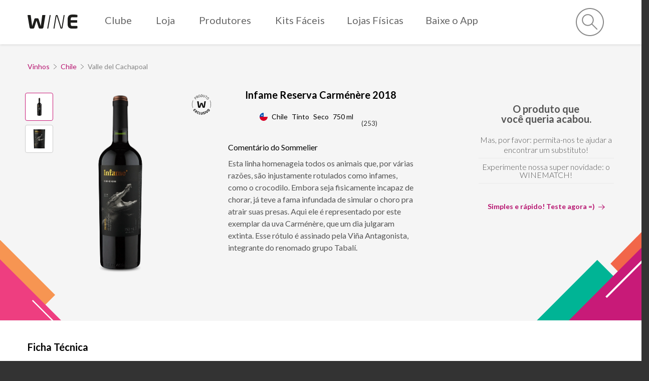

--- FILE ---
content_type: text/html; charset=utf-8
request_url: https://www.wine.com.br/vinhos/infame-reserva-carmenere-2018/prod22256.html
body_size: 26121
content:






    































  
              <!DOCTYPE html>
  <html lang="pt-BR">
    <head>
      	<script type="text/javascript" data-cfasync="false" src="https://cdn-prod.securiti.ai/consent/auto_blocking/7b963bf3-83ff-4513-973a-34015862a31a/7a11d093-6dea-4fd9-91c9-0b01f648de72.js"></script>
        <script>
		var dataLayer = dataLayer || [];
    var userIdEventDL = ''

    if(userIdEventDL.length > 0){
		  dataLayer.push({userId: '' })
    }
	</script>
  <style>.async-hide { opacity: 0 !important} </style>
  <script>(function(a,s,y,n,c,h,i,d,e){s.className+=' '+y;h.start=1*new Date;
  h.end=i=function(){s.className=s.className.replace(RegExp(' ?'+y),'')};
  (a[n]=a[n]||[]).hide=h;setTimeout(function(){i();h.end=null},c);h.timeout=c;
  })(window,document.documentElement,'async-hide','dataLayer',4000,
  {'GTM-NS39JSJ':true});</script>
      <meta charset="utf-8">
               <script src="https://www.google.com/recaptcha/api.js?onload=vueRecaptchaApiLoaded&render=explicit&hl=pt-BR" async defer></script>
                <meta name="viewport" content="width=device-width, initial-scale=1.0">
        <meta http-equiv="X-UA-Compatible" content="ie=edge">
              <link rel="dns-prefetch" href="https://img.wine.com.br/" /><link rel="preconnect" href="https://img.wine.com.br/" crossorigin /><link rel="dns-prefetch" href="https://www.google.com.br/" /><link rel="preconnect" href="https://www.google.com.br/" crossorigin /><link rel="dns-prefetch" href="https://fonts.gstatic.com/" /><link rel="preconnect" href="https://fonts.gstatic.com/" crossorigin /><link rel="dns-prefetch" href="https://play.google.com/" /><link rel="preconnect" href="https://play.google.com/" crossorigin /><link rel="dns-prefetch" href="https://fonts.googleapis.com/" /><link rel="preconnect" href="https://fonts.googleapis.com/" crossorigin /><link rel="dns-prefetch" href="https://secureaud.solocpm.com/" /><link rel="preconnect" href="https://secureaud.solocpm.com/" crossorigin /><link rel="dns-prefetch" href="https://www.gstatic.com/" /><link rel="preconnect" href="https://www.gstatic.com/" crossorigin /><link rel="dns-prefetch" href="https://www.googletagmanager.com/" /><link rel="preconnect" href="https://www.googletagmanager.com/" crossorigin /><link rel="dns-prefetch" href="https://www.google-analytics.com/" /><link rel="preconnect" href="https://www.google-analytics.com/" crossorigin /><link rel="dns-prefetch" href="https://ad.doubleclick.net/" /><link rel="preconnect" href="https://ad.doubleclick.net/" crossorigin /><link rel="dns-prefetch" href="https://www.facebook.com/" /><link rel="preconnect" href="https://www.facebook.com/" crossorigin /><link rel="dns-prefetch" href="https://connect.facebook.net/" /><link rel="preconnect" href="https://connect.facebook.net/" crossorigin /><link rel="dns-prefetch" href="https://staticxx.facebook.com/" /><link rel="preconnect" href="https://staticxx.facebook.com/" crossorigin /><link rel="dns-prefetch" href="https://vars.hotjar.com/" /><link rel="preconnect" href="https://vars.hotjar.com/" crossorigin /><link rel="dns-prefetch" href="https://static.hotjar.com/" /><link rel="preconnect" href="https://static.hotjar.com/" crossorigin /><link rel="dns-prefetch" href="https://wine.soclminer.com.br/" /><link rel="preconnect" href="https://wine.soclminer.com.br/" crossorigin /><link rel="dns-prefetch" href="https://api.soclminer.com.br/" /><link rel="preconnect" href="https://api.soclminer.com.br/" crossorigin /><link rel="dns-prefetch" href="https://static.soclminer.com.br/" /><link rel="preconnect" href="https://static.soclminer.com.br/" crossorigin /><link rel="dns-prefetch" href="https://plugins.soclminer.com.br/" /><link rel="preconnect" href="https://plugins.soclminer.com.br/" crossorigin /><link rel="dns-prefetch" href="https://its.tradelab.fr/" /><link rel="preconnect" href="https://its.tradelab.fr/" crossorigin /><link rel="dns-prefetch" href="https://cdn.tradelab.fr/" /><link rel="preconnect" href="https://cdn.tradelab.fr/" crossorigin /><link rel="dns-prefetch" href="https://ib.adnxs.com/" /><link rel="preconnect" href="https://ib.adnxs.com/" crossorigin /><link rel="dns-prefetch" href="https://secure.adnxs.com/" /><link rel="preconnect" href="https://secure.adnxs.com/" crossorigin /><link rel="dns-prefetch" href="https://ib.adnxs.com/" /><link rel="preconnect" href="https://ib.adnxs.com/" crossorigin /><link rel="dns-prefetch" href="https://logs-01.loggly.com/" /><link rel="preconnect" href="https://logs-01.loggly.com/" crossorigin /><link rel="dns-prefetch" href="https://cdn.solocpm.com/" /><link rel="preconnect" href="https://cdn.solocpm.com/" crossorigin /><link rel="dns-prefetch" href="https://secureaud.solocpm.com/" /><link rel="preconnect" href="https://secureaud.solocpm.com/" crossorigin /><link rel="dns-prefetch" href="https://bam.nr-data.net/" /><link rel="preconnect" href="https://bam.nr-data.net/" crossorigin /><link rel="dns-prefetch" href="https://www.artfut.com/" /><link rel="preconnect" href="https://www.artfut.com/" crossorigin /><link rel="dns-prefetch" href="https://media.richrelevance.com/" /><link rel="preconnect" href="https://media.richrelevance.com/" crossorigin /><link rel="dns-prefetch" href="https://event.getblue.io/" /><link rel="preconnect" href="https://event.getblue.io/" crossorigin /><link rel="dns-prefetch" href="http://cdn.targeting.voxus.com.br/" /><link rel="preconnect" href="http://cdn.targeting.voxus.com.br/" crossorigin /><link rel="dns-prefetch" href="https://targeting.voxus.tv/" /><link rel="preconnect" href="https://targeting.voxus.tv/" crossorigin /><link rel="dns-prefetch" href="https://advcake.dataroyal.com.br/" /><link rel="preconnect" href="https://advcake.dataroyal.com.br/" crossorigin />            <script type="text/javascript">
      window.NREUM||(NREUM={}),__nr_require=function(t,e,n){function r(n){if(!e[n]){var o=e[n]={exports:{}};t[n][0].call(o.exports,function(e){var o=t[n][1][e];return r(o||e)},o,o.exports)}return e[n].exports}if("function"==typeof __nr_require)return __nr_require;for(var o=0;o<n.length;o++)r(n[o]);return r}({1:[function(t,e,n){function r(t){try{c.console&&console.log(t)}catch(e){}}var o,i=t("ee"),a=t(20),c={};try{o=localStorage.getItem("__nr_flags").split(","),console&&"function"==typeof console.log&&(c.console=!0,o.indexOf("dev")!==-1&&(c.dev=!0),o.indexOf("nr_dev")!==-1&&(c.nrDev=!0))}catch(s){}c.nrDev&&i.on("internal-error",function(t){r(t.stack)}),c.dev&&i.on("fn-err",function(t,e,n){r(n.stack)}),c.dev&&(r("NR AGENT IN DEVELOPMENT MODE"),r("flags: "+a(c,function(t,e){return t}).join(", ")))},{}],2:[function(t,e,n){function r(t,e,n,r,c){try{h?h-=1:o(c||new UncaughtException(t,e,n),!0)}catch(f){try{i("ierr",[f,s.now(),!0])}catch(d){}}return"function"==typeof u&&u.apply(this,a(arguments))}function UncaughtException(t,e,n){this.message=t||"Uncaught error with no additional information",this.sourceURL=e,this.line=n}function o(t,e){var n=e?null:s.now();i("err",[t,n])}var i=t("handle"),a=t(21),c=t("ee"),s=t("loader"),f=t("gos"),u=window.onerror,d=!1,p="nr@seenError",h=0;s.features.err=!0,t(1),window.onerror=r;try{throw new Error}catch(l){"stack"in l&&(t(13),t(12),"addEventListener"in window&&t(6),s.xhrWrappable&&t(14),d=!0)}c.on("fn-start",function(t,e,n){d&&(h+=1)}),c.on("fn-err",function(t,e,n){d&&!n[p]&&(f(n,p,function(){return!0}),this.thrown=!0,o(n))}),c.on("fn-end",function(){d&&!this.thrown&&h>0&&(h-=1)}),c.on("internal-error",function(t){i("ierr",[t,s.now(),!0])})},{}],3:[function(t,e,n){t("loader").features.ins=!0},{}],4:[function(t,e,n){function r(){M++,S=y.hash,this[u]=b.now()}function o(){M--,y.hash!==S&&i(0,!0);var t=b.now();this[l]=~~this[l]+t-this[u],this[d]=t}function i(t,e){E.emit("newURL",[""+y,e])}function a(t,e){t.on(e,function(){this[e]=b.now()})}var c="-start",s="-end",f="-body",u="fn"+c,d="fn"+s,p="cb"+c,h="cb"+s,l="jsTime",m="fetch",v="addEventListener",w=window,y=w.location,b=t("loader");if(w[v]&&b.xhrWrappable){var g=t(10),x=t(11),E=t(8),P=t(6),O=t(13),R=t(7),T=t(14),L=t(9),j=t("ee"),N=j.get("tracer");t(15),b.features.spa=!0;var S,M=0;j.on(u,r),j.on(p,r),j.on(d,o),j.on(h,o),j.buffer([u,d,"xhr-done","xhr-resolved"]),P.buffer([u]),O.buffer(["setTimeout"+s,"clearTimeout"+c,u]),T.buffer([u,"new-xhr","send-xhr"+c]),R.buffer([m+c,m+"-done",m+f+c,m+f+s]),E.buffer(["newURL"]),g.buffer([u]),x.buffer(["propagate",p,h,"executor-err","resolve"+c]),N.buffer([u,"no-"+u]),L.buffer(["new-jsonp","cb-start","jsonp-error","jsonp-end"]),a(T,"send-xhr"+c),a(j,"xhr-resolved"),a(j,"xhr-done"),a(R,m+c),a(R,m+"-done"),a(L,"new-jsonp"),a(L,"jsonp-end"),a(L,"cb-start"),E.on("pushState-end",i),E.on("replaceState-end",i),w[v]("hashchange",i,!0),w[v]("load",i,!0),w[v]("popstate",function(){i(0,M>1)},!0)}},{}],5:[function(t,e,n){function r(t){}if(window.performance&&window.performance.timing&&window.performance.getEntriesByType){var o=t("ee"),i=t("handle"),a=t(13),c=t(12),s="learResourceTimings",f="addEventListener",u="resourcetimingbufferfull",d="bstResource",p="resource",h="-start",l="-end",m="fn"+h,v="fn"+l,w="bstTimer",y="pushState",b=t("loader");b.features.stn=!0,t(8);var g=NREUM.o.EV;o.on(m,function(t,e){var n=t[0];n instanceof g&&(this.bstStart=b.now())}),o.on(v,function(t,e){var n=t[0];n instanceof g&&i("bst",[n,e,this.bstStart,b.now()])}),a.on(m,function(t,e,n){this.bstStart=b.now(),this.bstType=n}),a.on(v,function(t,e){i(w,[e,this.bstStart,b.now(),this.bstType])}),c.on(m,function(){this.bstStart=b.now()}),c.on(v,function(t,e){i(w,[e,this.bstStart,b.now(),"requestAnimationFrame"])}),o.on(y+h,function(t){this.time=b.now(),this.startPath=location.pathname+location.hash}),o.on(y+l,function(t){i("bstHist",[location.pathname+location.hash,this.startPath,this.time])}),f in window.performance&&(window.performance["c"+s]?window.performance[f](u,function(t){i(d,[window.performance.getEntriesByType(p)]),window.performance["c"+s]()},!1):window.performance[f]("webkit"+u,function(t){i(d,[window.performance.getEntriesByType(p)]),window.performance["webkitC"+s]()},!1)),document[f]("scroll",r,{passive:!0}),document[f]("keypress",r,!1),document[f]("click",r,!1)}},{}],6:[function(t,e,n){function r(t){for(var e=t;e&&!e.hasOwnProperty(u);)e=Object.getPrototypeOf(e);e&&o(e)}function o(t){c.inPlace(t,[u,d],"-",i)}function i(t,e){return t[1]}var a=t("ee").get("events"),c=t(23)(a,!0),s=t("gos"),f=XMLHttpRequest,u="addEventListener",d="removeEventListener";e.exports=a,"getPrototypeOf"in Object?(r(document),r(window),r(f.prototype)):f.prototype.hasOwnProperty(u)&&(o(window),o(f.prototype)),a.on(u+"-start",function(t,e){var n=t[1],r=s(n,"nr@wrapped",function(){function t(){if("function"==typeof n.handleEvent)return n.handleEvent.apply(n,arguments)}var e={object:t,"function":n}[typeof n];return e?c(e,"fn-",null,e.name||"anonymous"):n});this.wrapped=t[1]=r}),a.on(d+"-start",function(t){t[1]=this.wrapped||t[1]})},{}],7:[function(t,e,n){function r(t,e,n){var r=t[e];"function"==typeof r&&(t[e]=function(){var t=r.apply(this,arguments);return o.emit(n+"start",arguments,t),t.then(function(e){return o.emit(n+"end",[null,e],t),e},function(e){throw o.emit(n+"end",[e],t),e})})}var o=t("ee").get("fetch"),i=t(20);e.exports=o;var a=window,c="fetch-",s=c+"body-",f=["arrayBuffer","blob","json","text","formData"],u=a.Request,d=a.Response,p=a.fetch,h="prototype";u&&d&&p&&(i(f,function(t,e){r(u[h],e,s),r(d[h],e,s)}),r(a,"fetch",c),o.on(c+"end",function(t,e){var n=this;e?e.clone().arrayBuffer().then(function(t){n.rxSize=t.byteLength,o.emit(c+"done",[null,e],n)}):o.emit(c+"done",[t],n)}))},{}],8:[function(t,e,n){var r=t("ee").get("history"),o=t(23)(r);e.exports=r,o.inPlace(window.history,["pushState","replaceState"],"-")},{}],9:[function(t,e,n){function r(t){function e(){s.emit("jsonp-end",[],p),t.removeEventListener("load",e,!1),t.removeEventListener("error",n,!1)}function n(){s.emit("jsonp-error",[],p),s.emit("jsonp-end",[],p),t.removeEventListener("load",e,!1),t.removeEventListener("error",n,!1)}var r=t&&"string"==typeof t.nodeName&&"script"===t.nodeName.toLowerCase();if(r){var o="function"==typeof t.addEventListener;if(o){var a=i(t.src);if(a){var u=c(a),d="function"==typeof u.parent[u.key];if(d){var p={};f.inPlace(u.parent,[u.key],"cb-",p),t.addEventListener("load",e,!1),t.addEventListener("error",n,!1),s.emit("new-jsonp",[t.src],p)}}}}}function o(){return"addEventListener"in window}function i(t){var e=t.match(u);return e?e[1]:null}function a(t,e){var n=t.match(p),r=n[1],o=n[3];return o?a(o,e[r]):e[r]}function c(t){var e=t.match(d);return e&&e.length>=3?{key:e[2],parent:a(e[1],window)}:{key:t,parent:window}}var s=t("ee").get("jsonp"),f=t(23)(s);if(e.exports=s,o()){var u=/[?&](?:callback|cb)=([^&#]+)/,d=/(.*)\.([^.]+)/,p=/^(\w+)(\.|$)(.*)$/,h=["appendChild","insertBefore","replaceChild"];f.inPlace(HTMLElement.prototype,h,"dom-"),f.inPlace(HTMLHeadElement.prototype,h,"dom-"),f.inPlace(HTMLBodyElement.prototype,h,"dom-"),s.on("dom-start",function(t){r(t[0])})}},{}],10:[function(t,e,n){var r=t("ee").get("mutation"),o=t(23)(r),i=NREUM.o.MO;e.exports=r,i&&(window.MutationObserver=function(t){return this instanceof i?new i(o(t,"fn-")):i.apply(this,arguments)},MutationObserver.prototype=i.prototype)},{}],11:[function(t,e,n){function r(t){var e=a.context(),n=c(t,"executor-",e),r=new f(n);return a.context(r).getCtx=function(){return e},a.emit("new-promise",[r,e],e),r}function o(t,e){return e}var i=t(23),a=t("ee").get("promise"),c=i(a),s=t(20),f=NREUM.o.PR;e.exports=a,f&&(window.Promise=r,["all","race"].forEach(function(t){var e=f[t];f[t]=function(n){function r(t){return function(){a.emit("propagate",[null,!o],i),o=o||!t}}var o=!1;s(n,function(e,n){Promise.resolve(n).then(r("all"===t),r(!1))});var i=e.apply(f,arguments),c=f.resolve(i);return c}}),["resolve","reject"].forEach(function(t){var e=f[t];f[t]=function(t){var n=e.apply(f,arguments);return t!==n&&a.emit("propagate",[t,!0],n),n}}),f.prototype["catch"]=function(t){return this.then(null,t)},f.prototype=Object.create(f.prototype,{constructor:{value:r}}),s(Object.getOwnPropertyNames(f),function(t,e){try{r[e]=f[e]}catch(n){}}),a.on("executor-start",function(t){t[0]=c(t[0],"resolve-",this),t[1]=c(t[1],"resolve-",this)}),a.on("executor-err",function(t,e,n){t[1](n)}),c.inPlace(f.prototype,["then"],"then-",o),a.on("then-start",function(t,e){this.promise=e,t[0]=c(t[0],"cb-",this),t[1]=c(t[1],"cb-",this)}),a.on("then-end",function(t,e,n){this.nextPromise=n;var r=this.promise;a.emit("propagate",[r,!0],n)}),a.on("cb-end",function(t,e,n){a.emit("propagate",[n,!0],this.nextPromise)}),a.on("propagate",function(t,e,n){this.getCtx&&!e||(this.getCtx=function(){if(t instanceof Promise)var e=a.context(t);return e&&e.getCtx?e.getCtx():this})}),r.toString=function(){return""+f})},{}],12:[function(t,e,n){var r=t("ee").get("raf"),o=t(23)(r),i="equestAnimationFrame";e.exports=r,o.inPlace(window,["r"+i,"mozR"+i,"webkitR"+i,"msR"+i],"raf-"),r.on("raf-start",function(t){t[0]=o(t[0],"fn-")})},{}],13:[function(t,e,n){function r(t,e,n){t[0]=a(t[0],"fn-",null,n)}function o(t,e,n){this.method=n,this.timerDuration=isNaN(t[1])?0:+t[1],t[0]=a(t[0],"fn-",this,n)}var i=t("ee").get("timer"),a=t(23)(i),c="setTimeout",s="setInterval",f="clearTimeout",u="-start",d="-";e.exports=i,a.inPlace(window,[c,"setImmediate"],c+d),a.inPlace(window,[s],s+d),a.inPlace(window,[f,"clearImmediate"],f+d),i.on(s+u,r),i.on(c+u,o)},{}],14:[function(t,e,n){function r(t,e){d.inPlace(e,["onreadystatechange"],"fn-",c)}function o(){var t=this,e=u.context(t);t.readyState>3&&!e.resolved&&(e.resolved=!0,u.emit("xhr-resolved",[],t)),d.inPlace(t,y,"fn-",c)}function i(t){b.push(t),l&&(x?x.then(a):v?v(a):(E=-E,P.data=E))}function a(){for(var t=0;t<b.length;t++)r([],b[t]);b.length&&(b=[])}function c(t,e){return e}function s(t,e){for(var n in t)e[n]=t[n];return e}t(6);var f=t("ee"),u=f.get("xhr"),d=t(23)(u),p=NREUM.o,h=p.XHR,l=p.MO,m=p.PR,v=p.SI,w="readystatechange",y=["onload","onerror","onabort","onloadstart","onloadend","onprogress","ontimeout"],b=[];e.exports=u;var g=window.XMLHttpRequest=function(t){var e=new h(t);try{u.emit("new-xhr",[e],e),e.addEventListener(w,o,!1)}catch(n){try{u.emit("internal-error",[n])}catch(r){}}return e};if(s(h,g),g.prototype=h.prototype,d.inPlace(g.prototype,["open","send"],"-xhr-",c),u.on("send-xhr-start",function(t,e){r(t,e),i(e)}),u.on("open-xhr-start",r),l){var x=m&&m.resolve();if(!v&&!m){var E=1,P=document.createTextNode(E);new l(a).observe(P,{characterData:!0})}}else f.on("fn-end",function(t){t[0]&&t[0].type===w||a()})},{}],15:[function(t,e,n){function r(t){var e=this.params,n=this.metrics;if(!this.ended){this.ended=!0;for(var r=0;r<d;r++)t.removeEventListener(u[r],this.listener,!1);if(!e.aborted){if(n.duration=a.now()-this.startTime,4===t.readyState){e.status=t.status;var i=o(t,this.lastSize);if(i&&(n.rxSize=i),this.sameOrigin){var s=t.getResponseHeader("X-NewRelic-App-Data");s&&(e.cat=s.split(", ").pop())}}else e.status=0;n.cbTime=this.cbTime,f.emit("xhr-done",[t],t),c("xhr",[e,n,this.startTime])}}}function o(t,e){var n=t.responseType;if("json"===n&&null!==e)return e;var r="arraybuffer"===n||"blob"===n||"json"===n?t.response:t.responseText;return l(r)}function i(t,e){var n=s(e),r=t.params;r.host=n.hostname+":"+n.port,r.pathname=n.pathname,t.sameOrigin=n.sameOrigin}var a=t("loader");if(a.xhrWrappable){var c=t("handle"),s=t(16),f=t("ee"),u=["load","error","abort","timeout"],d=u.length,p=t("id"),h=t(19),l=t(18),m=window.XMLHttpRequest;a.features.xhr=!0,t(14),f.on("new-xhr",function(t){var e=this;e.totalCbs=0,e.called=0,e.cbTime=0,e.end=r,e.ended=!1,e.xhrGuids={},e.lastSize=null,h&&(h>34||h<10)||window.opera||t.addEventListener("progress",function(t){e.lastSize=t.loaded},!1)}),f.on("open-xhr-start",function(t){this.params={method:t[0]},i(this,t[1]),this.metrics={}}),f.on("open-xhr-end",function(t,e){"loader_config"in NREUM&&"xpid"in NREUM.loader_config&&this.sameOrigin&&e.setRequestHeader("X-NewRelic-ID",NREUM.loader_config.xpid)}),f.on("send-xhr-start",function(t,e){var n=this.metrics,r=t[0],o=this;if(n&&r){var i=l(r);i&&(n.txSize=i)}this.startTime=a.now(),this.listener=function(t){try{"abort"===t.type&&(o.params.aborted=!0),("load"!==t.type||o.called===o.totalCbs&&(o.onloadCalled||"function"!=typeof e.onload))&&o.end(e)}catch(n){try{f.emit("internal-error",[n])}catch(r){}}};for(var c=0;c<d;c++)e.addEventListener(u[c],this.listener,!1)}),f.on("xhr-cb-time",function(t,e,n){this.cbTime+=t,e?this.onloadCalled=!0:this.called+=1,this.called!==this.totalCbs||!this.onloadCalled&&"function"==typeof n.onload||this.end(n)}),f.on("xhr-load-added",function(t,e){var n=""+p(t)+!!e;this.xhrGuids&&!this.xhrGuids[n]&&(this.xhrGuids[n]=!0,this.totalCbs+=1)}),f.on("xhr-load-removed",function(t,e){var n=""+p(t)+!!e;this.xhrGuids&&this.xhrGuids[n]&&(delete this.xhrGuids[n],this.totalCbs-=1)}),f.on("addEventListener-end",function(t,e){e instanceof m&&"load"===t[0]&&f.emit("xhr-load-added",[t[1],t[2]],e)}),f.on("removeEventListener-end",function(t,e){e instanceof m&&"load"===t[0]&&f.emit("xhr-load-removed",[t[1],t[2]],e)}),f.on("fn-start",function(t,e,n){e instanceof m&&("onload"===n&&(this.onload=!0),("load"===(t[0]&&t[0].type)||this.onload)&&(this.xhrCbStart=a.now()))}),f.on("fn-end",function(t,e){this.xhrCbStart&&f.emit("xhr-cb-time",[a.now()-this.xhrCbStart,this.onload,e],e)})}},{}],16:[function(t,e,n){e.exports=function(t){var e=document.createElement("a"),n=window.location,r={};e.href=t,r.port=e.port;var o=e.href.split("://");!r.port&&o[1]&&(r.port=o[1].split("/")[0].split("@").pop().split(":")[1]),r.port&&"0"!==r.port||(r.port="https"===o[0]?"443":"80"),r.hostname=e.hostname||n.hostname,r.pathname=e.pathname,r.protocol=o[0],"/"!==r.pathname.charAt(0)&&(r.pathname="/"+r.pathname);var i=!e.protocol||":"===e.protocol||e.protocol===n.protocol,a=e.hostname===document.domain&&e.port===n.port;return r.sameOrigin=i&&(!e.hostname||a),r}},{}],17:[function(t,e,n){function r(){}function o(t,e,n){return function(){return i(t,[f.now()].concat(c(arguments)),e?null:this,n),e?void 0:this}}var i=t("handle"),a=t(20),c=t(21),s=t("ee").get("tracer"),f=t("loader"),u=NREUM;"undefined"==typeof window.newrelic&&(newrelic=u);var d=["setPageViewName","setCustomAttribute","setErrorHandler","finished","addToTrace","inlineHit","addRelease"],p="api-",h=p+"ixn-";a(d,function(t,e){u[e]=o(p+e,!0,"api")}),u.addPageAction=o(p+"addPageAction",!0),u.setCurrentRouteName=o(p+"routeName",!0),e.exports=newrelic,u.interaction=function(){return(new r).get()};var l=r.prototype={createTracer:function(t,e){var n={},r=this,o="function"==typeof e;return i(h+"tracer",[f.now(),t,n],r),function(){if(s.emit((o?"":"no-")+"fn-start",[f.now(),r,o],n),o)try{return e.apply(this,arguments)}catch(t){throw s.emit("fn-err",[arguments,this,t],n),t}finally{s.emit("fn-end",[f.now()],n)}}}};a("setName,setAttribute,save,ignore,onEnd,getContext,end,get".split(","),function(t,e){l[e]=o(h+e)}),newrelic.noticeError=function(t){"string"==typeof t&&(t=new Error(t)),i("err",[t,f.now()])}},{}],18:[function(t,e,n){e.exports=function(t){if("string"==typeof t&&t.length)return t.length;if("object"==typeof t){if("undefined"!=typeof ArrayBuffer&&t instanceof ArrayBuffer&&t.byteLength)return t.byteLength;if("undefined"!=typeof Blob&&t instanceof Blob&&t.size)return t.size;if(!("undefined"!=typeof FormData&&t instanceof FormData))try{return JSON.stringify(t).length}catch(e){return}}}},{}],19:[function(t,e,n){var r=0,o=navigator.userAgent.match(/Firefox[\/\s](\d+\.\d+)/);o&&(r=+o[1]),e.exports=r},{}],20:[function(t,e,n){function r(t,e){var n=[],r="",i=0;for(r in t)o.call(t,r)&&(n[i]=e(r,t[r]),i+=1);return n}var o=Object.prototype.hasOwnProperty;e.exports=r},{}],21:[function(t,e,n){function r(t,e,n){e||(e=0),"undefined"==typeof n&&(n=t?t.length:0);for(var r=-1,o=n-e||0,i=Array(o<0?0:o);++r<o;)i[r]=t[e+r];return i}e.exports=r},{}],22:[function(t,e,n){e.exports={exists:"undefined"!=typeof window.performance&&window.performance.timing&&"undefined"!=typeof window.performance.timing.navigationStart}},{}],23:[function(t,e,n){function r(t){return!(t&&t instanceof Function&&t.apply&&!t[a])}var o=t("ee"),i=t(21),a="nr@original",c=Object.prototype.hasOwnProperty,s=!1;e.exports=function(t,e){function n(t,e,n,o){function nrWrapper(){var r,a,c,s;try{a=this,r=i(arguments),c="function"==typeof n?n(r,a):n||{}}catch(f){p([f,"",[r,a,o],c])}u(e+"start",[r,a,o],c);try{return s=t.apply(a,r)}catch(d){throw u(e+"err",[r,a,d],c),d}finally{u(e+"end",[r,a,s],c)}}return r(t)?t:(e||(e=""),nrWrapper[a]=t,d(t,nrWrapper),nrWrapper)}function f(t,e,o,i){o||(o="");var a,c,s,f="-"===o.charAt(0);for(s=0;s<e.length;s++)c=e[s],a=t[c],r(a)||(t[c]=n(a,f?c+o:o,i,c))}function u(n,r,o){if(!s||e){var i=s;s=!0;try{t.emit(n,r,o,e)}catch(a){p([a,n,r,o])}s=i}}function d(t,e){if(Object.defineProperty&&Object.keys)try{var n=Object.keys(t);return n.forEach(function(n){Object.defineProperty(e,n,{get:function(){return t[n]},set:function(e){return t[n]=e,e}})}),e}catch(r){p([r])}for(var o in t)c.call(t,o)&&(e[o]=t[o]);return e}function p(e){try{t.emit("internal-error",e)}catch(n){}}return t||(t=o),n.inPlace=f,n.flag=a,n}},{}],ee:[function(t,e,n){function r(){}function o(t){function e(t){return t&&t instanceof r?t:t?s(t,c,i):i()}function n(n,r,o,i){if(!p.aborted||i){t&&t(n,r,o);for(var a=e(o),c=l(n),s=c.length,f=0;f<s;f++)c[f].apply(a,r);var d=u[y[n]];return d&&d.push([b,n,r,a]),a}}function h(t,e){w[t]=l(t).concat(e)}function l(t){return w[t]||[]}function m(t){return d[t]=d[t]||o(n)}function v(t,e){f(t,function(t,n){e=e||"feature",y[n]=e,e in u||(u[e]=[])})}var w={},y={},b={on:h,emit:n,get:m,listeners:l,context:e,buffer:v,abort:a,aborted:!1};return b}function i(){return new r}function a(){(u.api||u.feature)&&(p.aborted=!0,u=p.backlog={})}var c="nr@context",s=t("gos"),f=t(20),u={},d={},p=e.exports=o();p.backlog=u},{}],gos:[function(t,e,n){function r(t,e,n){if(o.call(t,e))return t[e];var r=n();if(Object.defineProperty&&Object.keys)try{return Object.defineProperty(t,e,{value:r,writable:!0,enumerable:!1}),r}catch(i){}return t[e]=r,r}var o=Object.prototype.hasOwnProperty;e.exports=r},{}],handle:[function(t,e,n){function r(t,e,n,r){o.buffer([t],r),o.emit(t,e,n)}var o=t("ee").get("handle");e.exports=r,r.ee=o},{}],id:[function(t,e,n){function r(t){var e=typeof t;return!t||"object"!==e&&"function"!==e?-1:t===window?0:a(t,i,function(){return o++})}var o=1,i="nr@id",a=t("gos");e.exports=r},{}],loader:[function(t,e,n){function r(){if(!x++){var t=g.info=NREUM.info,e=p.getElementsByTagName("script")[0];if(setTimeout(u.abort,3e4),!(t&&t.licenseKey&&t.applicationID&&e))return u.abort();f(y,function(e,n){t[e]||(t[e]=n)}),s("mark",["onload",a()+g.offset],null,"api");var n=p.createElement("script");n.src="https://"+t.agent,e.parentNode.insertBefore(n,e)}}function o(){"complete"===p.readyState&&i()}function i(){s("mark",["domContent",a()+g.offset],null,"api")}function a(){return E.exists&&performance.now?Math.round(performance.now()):(c=Math.max((new Date).getTime(),c))-g.offset}var c=(new Date).getTime(),s=t("handle"),f=t(20),u=t("ee"),d=window,p=d.document,h="addEventListener",l="attachEvent",m=d.XMLHttpRequest,v=m&&m.prototype;NREUM.o={ST:setTimeout,SI:d.setImmediate,CT:clearTimeout,XHR:m,REQ:d.Request,EV:d.Event,PR:d.Promise,MO:d.MutationObserver};var w=""+location,y={beacon:"bam.nr-data.net",errorBeacon:"bam.nr-data.net",agent:"js-agent.newrelic.com/nr-spa-1071.min.js"},b=m&&v&&v[h]&&!/CriOS/.test(navigator.userAgent),g=e.exports={offset:c,now:a,origin:w,features:{},xhrWrappable:b};t(17),p[h]?(p[h]("DOMContentLoaded",i,!1),d[h]("load",r,!1)):(p[l]("onreadystatechange",o),d[l]("onload",r)),s("mark",["firstbyte",c],null,"api");var x=0,E=t(22)},{}]},{},["loader",2,15,5,3,4]);
      ;NREUM.info={beacon:"bam.nr-data.net",errorBeacon:"bam.nr-data.net",licenseKey:"dca4d478ee",applicationID:"21342671",sa:1}
    </script>
        
	      						<link rel="stylesheet" type="text/css" href="/template-resources/382991a/build/product_page_wine.css?20251201" />
			      	<link rel="preconnect" href="https://fonts.googleapis.com">
	<link rel="preconnect" href="https://fonts.gstatic.com/" crossorigin>
	<link href="https://fonts.googleapis.com/css?family=Lato:300,300i,400,400i,700,700i&display=swap" rel="stylesheet" crossorigin>
	<link href="https://fonts.googleapis.com/css2?family=Exo:ital,wght@0,100..900;1,100..900&display=swap" rel="stylesheet" crossorigin>
      		


	    
		

<meta name="language" content="pt-br" />

<title rel="seo-opt-fenix"> Infame Reserva Carménère 2018 - Wine | Wine</title>

<meta rel="seo-opt-fenix" name="description" content="Infame Reserva Carménère 2018 - Esta linha homenageia todos os animais que, por várias razões, são injustamente rotulados como infames, como o crocodilo. Embora seja fisicamente inca" />


<meta name="robots" content="index, follow" />
<meta name="googlebot" content="index, follow" />

  <link href="https://www.wine.com.br/vinhos/infame-reserva-carmenere-2018/prod22256.html" rel="canonical" />

<link href="https://img.wine.com.br/fenix/image/_big_bang/icons/favicon/favicon.ico" rel="shortcut icon" type="image/x-icon" />
<link href="https://img.wine.com.br/fenix/image/_big_bang/icons/favicon/apple-touch-icon.png" rel="apple-touch-icon-precomposed" />
<link href="https://img.wine.com.br/fenix/image/_big_bang/icons/favicon/favicon-16x16.png" rel="apple-touch-icon-precomposed" sizes="16x16" />
<link href="https://img.wine.com.br/fenix/image/_big_bang/icons/favicon/favicon-32x32.png" rel="apple-touch-icon-precomposed" sizes="32x32" />
<link href="https://img.wine.com.br/fenix/image/_big_bang/icons/favicon/mstile-150x150.png" rel="apple-touch-icon-precomposed" sizes="150x150" />
<link href="https://img.wine.com.br/fenix/image/_big_bang/icons/favicon/android-chrome-192x192.png" rel="apple-touch-icon-precomposed" sizes="192x192" />
<link href="https://img.wine.com.br/fenix/image/_big_bang/icons/favicon/android-chrome-256x256.png" rel="apple-touch-icon-precomposed" sizes="256x256" />

<!--[if lt IE 9]>
  <script src="/template-resources/382991a/build/obfuscated/iehtml5.js"></script>
<![endif]-->

  <meta property="og:site_name" content="Wine" />
<link href="https://img.wine.com.br/fenix/image/_big_bang/icons/favicon/favicon.ico" type="image/x-icon" rel="shortcut icon" />

<meta content="app-id=br.com.wine.app" name="google-play-app" />
<meta content="app-id=1411629873" name="apple-itunes-app" />
<link href="android-app://br.com.wine.app/http/wine.com.br" rel="alternate" />
<link href="ios-app://1411629873/http/wine" rel="alternate" />
<script src="https://img.wine.com.br/wine-cup/main.js?v=20"></script>
<script src="https://img.wine.com.br/srw-tracking-delivery/main.js?v=13"></script>





<meta name="og:locale" content="pt_BR">
<meta property="fb:app_id" content="367326912543" />
<meta property="og:type" content="product" />
<meta property="og:url" content="https://www.wine.com.br/vinhos/infame-reserva-carmenere-2018/prod22256.html" />
<meta property="og:price:amount" content="109.90" />
<meta property="og:price:currency" content="BRL" />
<meta property="og:title" content="Infame Reserva Carménère 2018 - Wine" />
<meta property="og:description" content="Infame Reserva Carménère 2018 - Esta linha homenageia todos os animais que, por várias razões, são injustamente rotulados como infames, como o crocodilo. Embora seja fisicamente inca">
<meta property="og:image" content="https://www.wine.com.br/cdn-cgi/image/f=png/assets-images/produtos/22256-01.png" />
<meta property="product:condition" content="new">
<meta property="product:availability" content="out of stock">



<meta name="twitter:card" content="product">
<meta name="twitter:site" content="@wine_vinhos">
<meta name="twitter:title" content="Infame Reserva Carménère 2018 - Wine">
<meta name="twitter:description" content="Infame Reserva Carménère 2018 - Esta linha homenageia todos os animais que, por várias razões, são injustamente rotulados como infames, como o crocodilo. Embora seja fisicamente inca">
<meta name="twitter:data1" content="109.90 BRL">
<meta name="twitter:label1" content="Preço">
<meta name="twitter:data2" content="">
<meta name="twitter:label2" content="Produtor">
<meta name="twitter:image:src" content="https://www.wine.com.br/cdn-cgi/image/f=png/assets-images/produtos/22256-01.png">
      			<script type="text/javascript">
			var envcheck = window.location.host.toString();
			const regex = /^(?:[^\.]+\.)?wine\.com(\/.*)?\.br/gm;
			var ctkey = (regex.test(envcheck) == true) ? "8W4-54Z-R85Z" : "TEST-689-58K-966Z";
			var clevertap = { event:[], profile:[], account:[], onUserLogin:[], notifications:[], privacy:[] };
			clevertap.account.push({"id": ctkey},undefined,'dasjdfenfge.clevertap-cdn.net');
			clevertap.privacy.push({optOut: false}); //set the flag to true, if the user of the device opts out of sharing their data
			clevertap.privacy.push({useIP: false}); //set the flag to true, if the user agrees to share their IP data
			(function () {
				var wzrk = document.createElement('script');
				wzrk.type = 'text/javascript';
				wzrk.async = true;
				wzrk.src = ('https:' == document.location.protocol ? 'https://d2r1yp2w7bby2u.cloudfront.net' : 'http://static.clevertap.com') + '/js/clevertap.min.js';        
				var s = document.getElementsByTagName('script')[0];
				s.parentNode.insertBefore(wzrk, s);
				})();
			</script>
	        <script>
    var dataLayer = dataLayer || [];

    dataLayer.push({
      'datalayer-optinmonster-validation': true
    });
  </script>
  <!-- Google Tag Manager Validated-->
  <script data-cfasync="false">
    (function(w,d,s,l,i){w[l]=w[l]||[];w[l].push({'gtm.start':
    new Date().getTime(),event:'gtm.js'});var f=d.getElementsByTagName(s)[0],
    j=d.createElement(s),dl=l!='dataLayer'?'&l='+l:'';j.async=true;j.src=
    'https://www.googletagmanager.com/gtm.js?id='+i+dl;f.parentNode.insertBefore(j,f);
    })(window,document,'script','dataLayer','GTM-5D87B2D');
  </script>
  <!-- End Google Tag Manager -->
  <!-- Google Tag Manager Validated-->
  <script data-cfasync="false">
    (function(w,d,s,l,i){w[l]=w[l]||[];w[l].push({'gtm.start':
    new Date().getTime(),event:'gtm.js'});var f=d.getElementsByTagName(s)[0],
    j=d.createElement(s),dl=l!='dataLayer'?'&l='+l:'';j.async=true;j.src=
    'https://www.googletagmanager.com/gtm.js?id='+i+dl;f.parentNode.insertBefore(j,f);
    })(window,document,'script','dataLayer','GTM-MLT9KMN');
  </script>
  <!-- End Google Tag Manager -->
        <!-- Global site tag (gtag.js) - Google Analytics Validated -->
  <script async data-cfasync="false" src="https://www.googletagmanager.com/gtag/js?id=UA-5733415-1"></script>
  <script>
    window.dataLayer = window.dataLayer || [];
    function gtag() { dataLayer.push(arguments); }
    gtag('js', new Date());
    gtag('config', 'UA-5733415-1', { 'optimize_id': 'GTM-NS39JSJ'});

          gtag('set', {'user_id': '8fc2f071-3fe7-48ba-9ebc-076330a62c05'});
      </script>
  <!-- END of Global site tag (gtag.js) - Google Analytics -->
      <script>
    !function(t,e,n,s,a,c,i,o,p){t.AppsFlyerSdkObject=a,t.AF=t.AF||function(){
    (t.AF.q=t.AF.q||[]).push([Date.now()].concat(Array.prototype.slice.call(arguments)))},
    t.AF.id=t.AF.id||i,t.AF.plugins={},o=e.createElement(n),p=e.getElementsByTagName(n)[0],o.async=1,
    o.src="https://websdk.appsflyer.com?"+(c.length>0?"st="+c.split(",").sort().join(",")+"&":"")+(i.length>0?"af_id="+i:""),
    p.parentNode.insertBefore(o,p)}(window,document,"script",0,"AF", "pba,banners",{pba: {webAppId: "183ff3b5-3c41-473d-ad31-aa240af811bb"}, banners: {key: "87f670a0-40a7-4f2a-be22-ed32cfba4215"}});
</script>

        <link rel="stylesheet" type="text/css" href="https://cdn-prod.securiti.ai/consent/cookie-consent.css" />
    </head>
    <body>
        <script type="text/javascript" data-cfasync="false" src="https://cdn-prod.securiti.ai/consent/sdk-stub.js" defer></script>

	<script>
		(function () {
			var s = document.createElement('script');
			s.src = 'https://cdn-prod.securiti.ai/consent/cookie-consent-sdk-loader.js';
			s.setAttribute('data-tenant-uuid', '7b963bf3-83ff-4513-973a-34015862a31a');
			s.setAttribute('data-domain-uuid', '7a11d093-6dea-4fd9-91c9-0b01f648de72');
			s.setAttribute('data-backend-url', 'https://app.securiti.ai');
			s.setAttribute('data-skip-css', 'false');
			s.defer = true;
			var parent_node = document.head || document.body;
			parent_node.appendChild(s);
		})()
	</script>
      	<script data-cfasync="false" data-skip-blocking>
		window.cmSettings = window.cmSettings || {};
		window.cmSettings.hideMemberPrice =  false ;
		window.cmSettings.hideMemberPriceByUrlParam =  true ;

		window.dataLayer = window.dataLayer || [];
		window.dataLayer.push({
			hideMemberPrice:  false ,
			hideMemberPriceByUrlParam:  true ,
		})
	</script>
        <!-- Google Tag Manager (noscript) Validated -->
  <noscript>
    <iframe src="https://www.googletagmanager.com/ns.html?id=GTM-5D87B2D" height="0" width="0" `style="display:none;visibility:hidden"></iframe>
  </noscript>
  <!-- End Google Tag Manager (noscript) -->
  <!-- Google Tag Manager (noscript) Validated -->
  <noscript>
    <iframe src="https://www.googletagmanager.com/ns.html?id=GTM-MLT9KMN" height="0" width="0" `style="display:none;visibility:hidden"></iframe>
  </noscript>
  <!-- End Google Tag Manager (noscript) -->
                    			

																																																									
  <div class="row">
    <div class="col-xs-12">
      <div class="vue-countdown-banner">
        <countdown-banner></countdown-banner>
      </div>

        <section class="MainHeader MainHeader--my-account">
    <div class="container">
      <div class="row">
        <div class="col-xs-12 staticCol">
          <div class="MainMenuMobile">
            <img id="openMenuMobile" class="menu-icon" src="https://img.wine.com.br/fenix/image/_big_bang/icons/menu-hamburgue.svg" alt="Botão para abrir menu">
            <div class="menu-drawer js-menu-action">
              <div class="menu-drawer__header">
                <img id="closeMenuMobile" src="https://img.wine.com.br/fenix/image/_big_bang/icons/icon_close.svg" alt="Botão para fechar menu">
                <div class="vue-account-login">
                  <account-login></account-login>
                </div>
              </div>

              <div class="menu-drawer__content">
                <a class="MainMenu-blackfriday-banner" href="/central-astro-wine" style="display:none">
                  <img
                    src="https://img.wine.com.br/wine/images/astro-wine/central-astro-banner-menu.png"
                    alt="Central da Black Friday"
                    style="max-width: 100%;position:relative;height:auto;"
                  />
                  <div class="MainMenu-blackfriday-banner__arrow" style="display:none;">
                    <span class="MainMenu-collapse-button">
                      <i class="icon-up-arrow"></i>
                    </span>
                  </div>
                </a>

                <div class="MainMenu-collapse menu-drawer__row ">
                  <div class="MainMenu-collapse-title-wrap col-xs-12" data-src="main-menu-collapse-trigger">
                    <span class="MainMenu-collapse-title">Clube Wine</span>
                    <span class="MainMenu-collapse-button"><i class="icon-arrow-light-up"></i></span>
                  </div>
                  <div class="MainMenu-collapse-body">
                    <div class="ClubLinks">
                      <div class="ClubLinks-link">
                        <a href="/clubewine/" title="Como funciona o Clube Wine">Como funciona</a>
                      </div>
                      <div class="ClubLinks-link">
                        <a href="/minha-wine/indique" title="Indique amigos para o nosso clube de vinhos">Indique Amigos</a>
                      </div>
                      <div class="ClubLinks-link">
                        <a href="/clubewine/wineyou" title="Garanta descontos em todas as suas compras, frete diferenciado e muito cashback extra para usar como quiser no app da Wine">WineYou</a>
                      </div>
                      <div class="ClubLinks-title">
                        <span>
                          Escolha sua Winebox
                        </span>
                      </div>
                    </div>
                    <div class="menu-drawer__item">
                      <a href="/clubewine/essenciais/" title="Rótulos descomplicados, perfeitos para quem está começando a desbravar o mundo do vinho">
                        <div class="menu-drawer__box w-sprite-wrapper">
                          <img alt="" width="560" height="80" class="w-sprite-col-1 w-sprite-grid-7x1 w-sprite-row-1 lazy-img" data-src="https://img.wine.com.br/cdn-cgi/image/f=png/component/header/sprites/menu-bottles-sprite-generic.png">
                        </div>
                        <div class="menu-drawer__text">Essenciais</div>
                      </a>
                    </div>

                    <div class="menu-drawer__item">
                      <a href="/clubewine/surpreendentes/" title="Vinhos ideais para serem apreciados por quem já conhece um pouco sobre nossa bebida favorita">
                        <div class="menu-drawer__box w-sprite-wrapper">
                          <img alt="" width="560" height="80" class="w-sprite-col-2 w-sprite-grid-7x1 w-sprite-row-1 lazy-img" data-src="https://img.wine.com.br/cdn-cgi/image/f=png/component/header/sprites/menu-bottles-sprite-generic.png">
                        </div>
                        <div class="menu-drawer__text">Surpreendentes</div>
                      </a>
                    </div>

                    <div class="menu-drawer__item">
                      <a href="/clubewine/notaveis/" title="Exemplares complexos para aqueles que já têm um paladar mais aguçado">
                        <div class="menu-drawer__box w-sprite-wrapper">
                          <img alt="" width="560" height="80" class="w-sprite-col-3 w-sprite-grid-7x1 w-sprite-row-1 lazy-img" data-src="https://img.wine.com.br/cdn-cgi/image/f=png/component/header/sprites/menu-bottles-sprite-generic.png">
                        </div>
                        <div class="menu-drawer__text">Notáveis</div>
                      </a>
                    </div>

                    <div class="menu-drawer__item">
                      <a href="/clubewine/singulares/" title="Vinhos sofisticados e de produção limitada, para os paladares mais experientes">
                        <div class="menu-drawer__box w-sprite-wrapper">
                          <img alt="" width="560" height="80" class="w-sprite-col-4 w-sprite-grid-7x1 w-sprite-row-1 lazy-img" data-src="https://img.wine.com.br/cdn-cgi/image/f=png/component/header/sprites/menu-bottles-sprite-generic.png">
                        </div>
                        <div class="menu-drawer__text">Singulares</div>
                      </a>
                    </div>

                    <div class="menu-drawer__item">
                      <a href="/clubewine/refrescantes/" title="Exemplares borbulhantes das mais diversas regiões, para você celebrar a vida do melhor jeito: brindando">
                        <div class="menu-drawer__box w-sprite-wrapper">
                          <img alt="" width="560" height="80" class="w-sprite-col-5 w-sprite-grid-7x1 w-sprite-row-1 lazy-img" data-src="https://img.wine.com.br/cdn-cgi/image/f=png/component/header/sprites/menu-bottles-sprite-generic.png">
                        </div>
                        <div class="menu-drawer__text">Refrescantes</div>
                      </a>
                    </div>

                    <div class="menu-drawer__item">
                      <a href="/clubewine/espumantes/" title="Brancos e rosés, cheios de frescor e leveza, para você aproveitar ao máximo no dia a dia">
                        <div class="menu-drawer__box w-sprite-wrapper">
                          <img alt="" width="560" height="80" class="w-sprite-col-6 w-sprite-grid-7x1 w-sprite-row-1 lazy-img" data-src="https://img.wine.com.br/cdn-cgi/image/f=png/component/header/sprites/menu-bottles-sprite-generic.png">
                        </div>
                        <div class="menu-drawer__text">Espumantes</div>
                      </a>
                    </div>

                    <div class="menu-drawer__item">
                      <a href="/winebox-do-seu-jeito/ofertas/" title="Perfeito para combinar seus vinhos favoritos de acordo com o seu estilo">
                        <div class="menu-drawer__box w-sprite-wrapper">
                          <img alt="" width="80" height="80" class="lazy-img" data-src="https://img.wine.com.br/wbsj/wbsj-menu-icon.png">
                        </div>
                        <div class="menu-drawer__text">Do seu Jeito</div>
                      </a>
                    </div>

                    <div class="menu-drawer__item">
                      <a href="/clubewine/" title="Conheça o Clube Wine">
                        <div class="menu-drawer__box w-sprite-wrapper">
                          <img alt="" width="480" height="160" class="w-sprite-col-7 w-sprite-grid-7x1 w-sprite-row-1 lazy-img" data-src="https://img.wine.com.br/cdn-cgi/image/f=png/component/header/sprites/menu-bottles-sprite-generic.png">
                        </div>
                        <div class="menu-drawer__text">Ver todos</div>
                      </a>
                    </div>
                  </div>
                </div>

                <div class="MainMenu-collapse menu-drawer__row collapsed">
                  <div class="MainMenu-collapse-title-wrap col-xs-12" data-src="main-menu-collapse-trigger">
                    <span class="MainMenu-collapse-title">Loja On-line</span>
                    <span class="MainMenu-collapse-button"><i class="icon-arrow-light-up"></i></span>
                  </div>
                  <div class="MainMenu-collapse-body">
                    <div class="menu-drawer__drop-down">
                      <div class="drop-down__wrapper">
                        <div class="drop-down__title open" data-src="mobile-menu-collapse-trigger">
                          <span>Vinhos</span>
                          <i class="icon-arrow-light-up"></i>
                        </div>
                        <div class="drop-down__link">
                          <a href="/vinhos/cVINHOS.html?open-filters=true&filter-focus=preco">
                            Por preço
                          </a>
                        </div>
                        <div class="drop-down__link">
                          <a href="/vinhos/cVINHOS.html?open-filters=true&filter-focus=tipo">
                            Por tipo
                          </a>
                        </div>
                        <div class="drop-down__link">
                          <a href="/vinhos/cVINHOS.html?open-filters=true&filter-focus=uva">
                            Por uva
                          </a>
                        </div>
                        <div class="drop-down__link">
                          <a href="/vinhos/cVINHOS.html?open-filters=true&filter-focus=pais">
                            Por país
                          </a>
                        </div>
                        <div class="drop-down__link">
                          <a href="/vinhos/cVINHOS.html?open-filters=true&filter-focus=kits">
                            Kits especiais
                          </a>
                        </div>
                        <div class="drop-down__link">
                          <a href="/loja-vinhos">
                            Loja
                          </a>
                        </div>
                        <div class="drop-down__link special-link">
                          <a href="vinhos/cVINHOS.html">
                            Ver todos
                            <img src="https://img.wine.com.br/fenix/image/_big_bang/icons/arrow-right-pink.svg" />
                          </a>
                        </div>
                      </div>
                    </div>
                    <div class="menu-drawer__drop-down" id="toggleable-bar-and-gourmet">
                      <div class="drop-down__wrapper closed">
                        <div class="drop-down__title" data-src="mobile-menu-collapse-trigger">
                          <span>Bar & Gourmet</span>
                          <i class="icon-arrow-light-up"></i>
                        </div>
                        <div class="drop-down__link">
                          <a href="/outras-bebidas/cOUTRAS_BEBIDAS.html">
                            Destilados
                          </a>
                        </div>
                        <div class="drop-down__link">
                          <a href="/gourmet/cGOURMET.html">
                            Outros
                          </a>
                        </div>
                        <!--<div class="drop-down__link special-link">
                          <a href="/gourmet/cGOURMET.html">
                            Ver todos
                            <img src="https://img.wine.com.br/fenix/image/_big_bang/icons/arrow-right-pink.svg" />
                          </a>
                        </div>-->
                      </div>
                    </div>
                  </div>
                </div>

                <div class="MainMenu-collapse MainMenu-collapse-fake menu-drawer__row">
                  <div class="MainMenu-collapse-title-wrap col-xs-12">
                    <a href="/loja/produtor/" target="_blank">
                      <span class="MainMenu-collapse-title">Produtores Parceiros</span>
                      <span class="MainMenu-collapse-button"><i class="icon-arrow-light-up"></i></span>
                    </a>
                  </div>
                </div>

                <div class="MainMenu-collapse MainMenu-collapse-fake menu-drawer__row">
                  <div class="MainMenu-collapse-title-wrap col-xs-12">
                    <a href="/w/kits-faceis" target="_blank">
                      <span class="MainMenu-collapse-title">Kits Fáceis</span>
                      <span class="MainMenu-collapse-button"><i class="icon-arrow-light-up"></i></span>
                    </a>
                  </div>
                </div>
                
                <div class="MainMenu-collapse MainMenu-collapse-fake menu-drawer__row">
                  <div class="MainMenu-collapse-title-wrap col-xs-12">
                    <a href="https://www.wine.com.br/lojas/" target="_blank">
                      <span class="MainMenu-collapse-title">Lojas Físicas</span>
                      <span class="MainMenu-collapse-button"><i class="icon-arrow-light-up"></i></span>
                    </a>
                  </div>
                </div>

                <div class="MainMenu-collapse MainMenu-collapse-fake menu-drawer__row">
                  <div class="MainMenu-collapse-title-wrap col-xs-12">
                    <a href="https://centraldeajuda.wine.com.br/" target="_blank">
                      <span class="MainMenu-collapse-title">Central de ajuda</span>
                      <span class="MainMenu-collapse-button"><i class="icon-arrow-light-up"></i></span>
                    </a>
                  </div>
                </div>

                <div class="MainMenu-collapse MainMenu-collapse-fake menu-drawer__row">
                  <div class="MainMenu-collapse-title-wrap col-xs-12">
                    <a href="https://www.wine.com.br/institucional/app/" target="_blank">
                      <span class="MainMenu-collapse-title">Baixe o App Wine!</span>
                      <span class="MainMenu-collapse-button"><i class="icon-arrow-light-up"></i></span>
                    </a>
                  </div>
                </div>
              </div>
            </div>

            <div id="shadowMenuMobile" class="menu-shadow js-menu-action"></div>
          </div>
                      <span>
              <a class="Logo" href="/">
                <img alt="Wine" class="Logo-image" src="https://img.wine.com.br/logo/wine/black/wine.svg" />
              </a>
            </span>
                    <nav class="MainMenu is-desktop">
            <ul class="MainMenu-inner">
              <li class="MainMenu-item">
                <a class="MainMenu-link " href="/clubewine">Clube</a>
                <div class="MainMenu-submenu">
                  <div class="container MainMenu-inner">
                    <div class="row">
                      <div class="col-xs-2">
                        <nav class="MenuList">
                          <span class="MenuList-title">CLUBE WINE</span>
                          <ul class="MenuList-list">
                            <li class="MenuList-listItem">
                              <a class="MenuList-link" href="/clubewine/" title="Como funciona o Clube Wine">Como funciona</a>
                            </li>
                            <li class="MenuList-listItem">
                              <a class="MenuList-link" href="/minha-wine/indique" title="Indique amigos para o nosso clube de vinhos">Indique amigos</a>
                            </li>
                            <li class="MenuList-listItem">
                              <a class="MenuList-link" href="/clubewine/wineyou" title="Garanta descontos em todas as suas compras, frete diferenciado e muito cashback extra para usar como quiser no app da Wine">WineYou</a>
                            </li>
                          </ul>
                        </nav>
                      </div>
                      <div class="col-xs-6">
                        <nav class="MenuList">
                          <span class="MenuList-title">ESCOLHA SUA WINEBOX</span>
                          <ul class="MenuList-list MenuList--inline">
                            <li class="MenuList-listItem">
                              <a class="MenuList-link" href="/clubewine/essenciais/" title="Rótulos descomplicados, perfeitos para quem está começando a desbravar o mundo do vinho">
                                <div class="MenuList-box">
                                  <div class="MenuList-image w-sprite-wrapper">
                                    <img alt="" width="560" height="80" class="w-sprite-col-1 w-sprite-grid-7x1 w-sprite-row-1 lazy-img" data-src="https://img.wine.com.br/cdn-cgi/image/f=png/component/header/sprites/menu-bottles-sprite-generic.png">
                                  </div>
                                  <div class="MenuList-box-text">Essenciais</div>
                                </div>
                              </a>
                            </li>
                            <li class="MenuList-listItem">
                              <a class="MenuList-link" href="/clubewine/surpreendentes/" title="Vinhos ideais para serem apreciados por quem já conhece um pouco sobre nossa bebida favorita">
                                <div class="MenuList-box">
                                  <div class="MenuList-image w-sprite-wrapper">
                                    <img alt="" width="560" height="80" class="w-sprite-col-2 w-sprite-grid-7x1 w-sprite-row-1 lazy-img" data-src="https://img.wine.com.br/cdn-cgi/image/f=png/component/header/sprites/menu-bottles-sprite-generic.png">
                                  </div>
                                  <div class="MenuList-box-text">Surpreendentes</div>
                                </div>
                              </a>
                            </li>
                            <li class="MenuList-listItem">
                              <a class="MenuList-link" href="/clubewine/notaveis/" title="Exemplares complexos para aqueles que já têm um paladar mais aguçado">
                                <div class="MenuList-box">
                                  <div class="MenuList-image w-sprite-wrapper">
                                    <img alt="" width="560" height="80" class="w-sprite-col-3 w-sprite-grid-7x1 w-sprite-row-1 lazy-img" data-src="https://img.wine.com.br/cdn-cgi/image/f=png/component/header/sprites/menu-bottles-sprite-generic.png">
                                  </div>
                                  <div class="MenuList-box-text">Notáveis</div>
                                </div>
                              </a>
                            </li>
                            <li class="MenuList-listItem">
                              <a class="MenuList-link" href="/clubewine/singulares/" title="Vinhos sofisticados e de produção limitada, para os paladares mais experientes">
                                <div class="MenuList-box">
                                  <div class="MenuList-image w-sprite-wrapper">
                                    <img alt="" width="560" height="80" class="w-sprite-col-4 w-sprite-grid-7x1 w-sprite-row-1 lazy-img" data-src="https://img.wine.com.br/cdn-cgi/image/f=png/component/header/sprites/menu-bottles-sprite-generic.png">
                                  </div>
                                  <div class="MenuList-box-text">Singulares</div>
                                </div>
                              </a>
                            </li>
                            <li class="MenuList-listItem">
                              <a class="MenuList-link" href="/clubewine/refrescantes/" title="Exemplares borbulhantes das mais diversas regiões, para você celebrar a vida do melhor jeito: brindando">
                                <div class="MenuList-box">
                                  <div class="MenuList-image w-sprite-wrapper">
                                    <img alt="" width="560" height="80" class="w-sprite-col-5 w-sprite-grid-7x1 w-sprite-row-1 lazy-img" data-src="https://img.wine.com.br/cdn-cgi/image/f=png/component/header/sprites/menu-bottles-sprite-generic.png">
                                  </div>
                                  <div class="MenuList-box-text">Refrescantes</div>
                                </div>
                              </a>
                            </li>
                            <li class="MenuList-listItem">
                              <a class="MenuList-link" href="/clubewine/espumantes/" title="Brancos e rosés, cheios de frescor e leveza, para você aproveitar ao máximo no dia a dia">
                                <div class="MenuList-box">
                                  <div class="MenuList-image w-sprite-wrapper">
                                    <img alt="" width="560" height="80" class="w-sprite-col-6 w-sprite-grid-7x1 w-sprite-row-1 lazy-img" data-src="https://img.wine.com.br/cdn-cgi/image/f=png/component/header/sprites/menu-bottles-sprite-generic.png">
                                  </div>
                                  <div class="MenuList-box-text">Espumantes</div>
                                </div>
                              </a>
                            </li>
                            <li class="MenuList-listItem">
                              <a class="MenuList-link" href="/winebox-do-seu-jeito/ofertas/" title="Perfeito para combinar seus vinhos favoritos de acordo com o seu estilo">
                                <div class="MenuList-box">
                                  <div class="MenuList-image w-sprite-wrapper">
                                    <img alt="" width="80" height="80" class="lazy-img" data-src="https://img.wine.com.br/wbsj/wbsj-menu-icon.png">
                                  </div>
                                  <div class="MenuList-box-text">Do seu Jeito</div>
                                </div>
                              </a>
                            </li>
                            <li class="MenuList-listItem">
                              <a class="MenuList-link" href="/clubewine/" title="Conheça o Clube Wine">
                                <div class="MenuList-box">
                                  <div class="MenuList-image w-sprite-wrapper">
                                    <img alt="" width="560" height="80" class="w-sprite-col-7 w-sprite-grid-7x1 w-sprite-row-1 lazy-img" data-src="https://img.wine.com.br/cdn-cgi/image/f=png/component/header/sprites/menu-bottles-sprite-generic.png">
                                  </div>
                                  <div class="MenuList-box-text">Ver todos</div>
                                </div>
                              </a>
                            </li>
                          </ul>
                        </nav>
                      </div>
                      <div class="col-xs-4">
                        <div class="MainMenu-dynamicContent">
                          <div class="Banner Banner--fullWidth">
                            <div class="vue-dynamic-content mid-banner">
                              <dynamic-content position="SUBMENU" type="CLUB"></dynamic-content>
                            </div>
                          </div>
                        </div>
                      </div>
                    </div>
                  </div>
                </div>
              </li>

              <li class="MainMenu-item">
                <a class="MainMenu-link " href="/loja-vinhos">Loja</a>
                <div class="MainMenu-submenu">
                  <div class="container MainMenu-inner">
                    <div class="MainMenu-collapse row">
                      <div class="MainMenu-collapse-title-wrap col-xs-12">
                        <span class="MainMenu-collapse-title">Vinhos</span>
                      </div>
                      <div class="MainMenu-collapse-body">
                        <div class="col-xs-2">
                          <nav class="MenuList">
                            <span class="MenuList-title">POR PREÇO</span>
                            <ul class="MenuList-list">
                              <li class="MenuList-listItem">
                                <a class="MenuList-link" href="/vinhos/ate-40-reais/cVINHOS-prBRL__40.html">Até R$ 40 reais</a>
                              </li>
                              <li class="MenuList-listItem">
                                <a class="MenuList-link" href="/vinhos/de-40-a-60-reais/cVINHOS-prBRL_40_60.html">De R$ 40 a R$ 60</a>
                              </li>
                              <li class="MenuList-listItem">
                                <a class="MenuList-link" href="/vinhos/de-60-a-100-reais/cVINHOS-prBRL_60_100.html">De R$ 60 a R$ 100</a>
                              </li>
                              <li class="MenuList-listItem">
                                <a class="MenuList-link" href="/vinhos/de-100-a-200-reais/cVINHOS-prBRL_100_200.html">De R$ 100 a R$ 200</a>
                              </li>
                              <li class="MenuList-listItem">
                                <a class="MenuList-link" href="/vinhos/de-200-a-500-reais/cVINHOS-prBRL_200_500.html">De R$ 200 a R$ 500</a>
                              </li>
                              <li class="MenuList-listItem">
                                <a class="MenuList-link" href="/vinhos/acima-de-500-reais/cVINHOS-prBRL_500_.html">Acima de R$ 500</a>
                              </li>
                              <li class="MenuList-listItem">
                                <a class="MenuList-link --with-arrow" href="/vinhos/cVINHOS.html">Ver todos</a>
                              </li>
                            </ul>
                          </nav>
                        </div>

                        <div class="col-xs-2">
                          <nav class="MenuList">
                            <span class="MenuList-title">POR TIPO</span>
                            <ul class="MenuList-list">
                              <li class="MenuList-listItem">
                                <a class="MenuList-link" href="/vinhos/tinto/cVINHOS-atTIPO_TINTO.html" title="Vinhos tintos">Tintos</a>
                              </li>
                              <li class="MenuList-listItem">
                                <a class="MenuList-link" href="/vinhos/branco/cVINHOS-atTIPO_BRANCO.html" title="Vinhos brancos">Brancos</a>
                              </li>
                              <li class="MenuList-listItem">
                                <a class="MenuList-link" href="/vinhos/rose/cVINHOS-atTIPO_ROSE.html" title="Vinhos rosés">Rosés</a>
                              </li>
                              <li class="MenuList-listItem">
                                <a class="MenuList-link" href="/vinhos/espumante/cVINHOS-atTIPO_ESPUMANTE.html" title="Vinhos espumantes">Espumantes</a>
                              </li>
                              <li class="MenuList-listItem">
                                <a class="MenuList-link" href="/vinhos/frisante/cVINHOS-atTIPO_FRISANTE.html" title="Vinhos frisantes">Frisantes</a>
                              </li>
                              <li class="MenuList-listItem">
                                <a class="MenuList-link" href="/vinhos/licoroso/cVINHOS-atTIPO_LICOROSO.html" title="Vinhos licorosos">Licorosos</a>
                              </li>
                              <li class="MenuList-listItem">
                                <a class="MenuList-link --with-arrow" href="/vinhos/cVINHOS.html" title="Vinhos de qualidade">Ver todos</a>
                              </li>
                            </ul>
                          </nav>
                        </div>

                        <div class="col-xs-2">
                          <nav class="MenuList">
                            <span class="MenuList-title">POR UVA</span>
                            <ul class="MenuList-list">
                              <li class="MenuList-listItem">
                                <a class="MenuList-link" href="/vinhos/cabernet-sauvignon/cVINHOS-atMENUUVA_CABERNETSAUVIGNON.html" title="Vinhos produzidos com uva Cabernet Sauvignon">Cabernet Sauvignon</a>
                              </li>
                              <li class="MenuList-listItem">
                                <a class="MenuList-link" href="/vinhos/carmenere/cVINHOS-atMENUUVA_CARMENERE.html" title="Vinhos produzidos com uva Carménère">Carménère</a>
                              </li>
                              <li class="MenuList-listItem">
                                <a class="MenuList-link" href="/vinhos/chardonnay/cVINHOS-atMENUUVA_CHARDONNAY.html" title="Vinhos produzidos com uva Chardonnay">Chardonnay</a>
                              </li>
                              <li class="MenuList-listItem">
                                <a class="MenuList-link" href="/vinhos/malbec/cVINHOS-atMENUUVA_MALBEC.html" title="Vinhos produzidos com uva Malbec">Malbec</a>
                              </li>
                              <li class="MenuList-listItem">
                                <a class="MenuList-link" href="/vinhos/merlot/cVINHOS-atMENUUVA_MERLOT.html" title="Vinhos produzidos com uva Merlot">Merlot</a>
                              </li>
                              <li class="MenuList-listItem">
                                <a class="MenuList-link" href="/vinhos/pinot-noir/cVINHOS-atMENUUVA_PINOTNOIR.html" title="Vinhos produzidos com uva Pinot Noir">Pinot Noir</a>
                              </li>
                              <li class="MenuList-listItem">
                                <a class="MenuList-link" href="/vinhos/sauvignon-blanc/cVINHOS-atMENUUVA_SAUVIGNONBLANC.html" title="Vinhos produzidos com uva Sauvignon blanc">Sauvignon blanc</a>
                              </li>
                              <li class="MenuList-listItem">
                                <a class="MenuList-link" href="/vinhos/syrah-shiraz/cVINHOS-atMENUUVA_SYRAHSHIRAZ.html" title="Vinhos produzidos com uva Syrah/Shiraz">Syrah/Shiraz</a>
                              </li>
                              <li class="MenuList-listItem">
                                <a class="MenuList-link --with-arrow" href="/vinhos/cVINHOS.html" title="Outros vinhos">Ver todos</a>
                              </li>
                            </ul>
                          </nav>
                        </div>

                        <div class="col-xs-2">
                          <nav class="MenuList">
                            <span class="MenuList-title">POR PAÍS</span>
                            <ul class="MenuList-list">
                              <li class="MenuList-listItem">
                                <a class="MenuList-link" href="/vinhos/africa-do-sul/cVINHOS-atPAIS_SOUTHAFRICA.html" title="Vinhos sul-africanos">África do Sul</a>
                              </li>
                              <li class="MenuList-listItem">
                                <a class="MenuList-link" href="/vinhos/argentina/cVINHOS-atPAIS_ARGENTINA.html" title="Vinhos argentinos">Argentina</a>
                              </li>
                              <li class="MenuList-listItem">
                                <a class="MenuList-link" href="/vinhos/brasil/cVINHOS-atPAIS_BRASIL.html" title="Vinhos brasileiros">Brasil</a>
                              </li>
                              <li class="MenuList-listItem">
                                <a class="MenuList-link" href="/vinhos/chile/cVINHOS-atPAIS_CHILE.html" title="Vinhos chilenos">Chile</a>
                              </li>
                              <li class="MenuList-listItem">
                                <a class="MenuList-link" href="/vinhos/espanha/cVINHOS-atPAIS_SPAIN.html" title="Vinhos espanhóis">Espanha</a>
                              </li>
                              <li class="MenuList-listItem">
                                <a class="MenuList-link" href="/vinhos/franca/cVINHOS-atPAIS_FRANCE.html" title="Vinhos franceses">França</a>
                              </li>
                              <li class="MenuList-listItem">
                                <a class="MenuList-link" href="/vinhos/italia/cVINHOS-atPAIS_ITALY.html" title="Vinhos italianos">Itália</a>
                              </li>
                              <li class="MenuList-listItem">
                                <a class="MenuList-link" href="/vinhos/portugal/cVINHOS-atPAIS_PORTUGAL.html" title="Vinhos portugueses">Portugal</a>
                              </li>
                              <li class="MenuList-listItem">
                                <a class="MenuList-link --with-arrow" href="/vinhos/cVINHOS.html" title="Vinhos de outros paises">Ver todos</a>
                              </li>
                            </ul>
                          </nav>
                        </div>

                        <div class="col-xs-2">
                          <nav class="MenuList">
                            <span class="MenuList-title">KITS ESPECIAIS</span>
                            <ul class="MenuList-list">
                              <li class="MenuList-listItem">
                                <a class="MenuList-link" href="/kits/kit-2-vinhos/" title="Kit 2 Vinhos">
                                  Kit 2 Vinhos
                                </a>
                              </li>
                              <li class="MenuList-listItem">
                                <a class="MenuList-link" href="/kits/kit-4-vinhos/" title="Kit 4 Vinhos">
                                  Kit 4 Vinhos
                                </a>
                              </li>
                              <li class="MenuList-listItem">
                                <a class="MenuList-link" href="/kits/kit-6-vinhos/" title="Kit 6 Vinhos">
                                  Kit 6 Vinhos
                                </a>
                              </li>
                              <li class="MenuList-listItem">
                                <a class="MenuList-link" href="/kits/kit-8-vinhos/" title="Kit 8 Vinhos">
                                  Kit 8 Vinhos
                                </a>
                              </li>
                              <li class="MenuList-listItem">
                                <a class="MenuList-link" href="/kits/kit-10-vinhos/" title="Kit 10 Vinhos">
                                  Kit 10 Vinhos
                                </a>
                              </li>
                            </ul>
                          </nav>
                        </div>

                        <div class="col-xs-2">
                          <div class="MainMenu-dynamicContent">
                            <div class="Banner Banner--fullWidth">
                              <div class="vue-dynamic-content mid-banner">
                                <dynamic-content position="SUBMENU" type="VINHOS"></dynamic-content>
                              </div>
                            </div>
                          </div>
                        </div>
                      </div>
                    </div>
                  </div>

                  <div class="container MainMenu-inner">
                    <div class="MainMenu-collapse row">
                      <div class="MainMenu-collapse-title-wrap topDivider col-xs-12">
                        <span class="MainMenu-collapse-title">Bar & Gourmet</span>
                      </div>
                      <div class="MainMenu-collapse-body">
                        <div class="col-xs-2">
                          <nav class="MenuList">
                            <span class="MenuList-title">DESTILADOS</span>
                            <ul class="MenuList-list">
                              <li class="MenuList-listItem">
                                <a class="MenuList-link" href="/aperitivos/cAPERITIVOSOUTRAS.html">Cachaças</a>
                              </li>
                              <li class="MenuList-listItem">
                                <a class="MenuList-link" href="/tequila/cTequila.html">Tequilas</a>
                              </li>
                              <li class="MenuList-listItem">
                                <a class="MenuList-link" href="/outras-bebidas/gin/cOUTRAS_BEBIDAS-cGin.html">Gin</a>
                              </li>
                              <li class="MenuList-listItem">
                                <a class="MenuList-link --with-arrow" href="/outras-bebidas/cOUTRAS_BEBIDAS.html" title="Ver todos os destilados">Ver todos</a>
                              </li>
                            </ul>
                          </nav>
                        </div>

                        <div class="col-xs-2">
                          <nav class="MenuList">
                            <span class="MenuList-title">OUTROS</span>
                            <ul class="MenuList-list">
                              <li class="MenuList-listItem">
                                <a class="MenuList-link" href="/outras-bebidas/sidras/cOUTRAS_BEBIDAS-cSIDRAS.html">Sidras</a>
                              </li>
                              <li class="MenuList-listItem">
                                <a class="MenuList-link" href="/azeites/cAZEITES.html">Azeites</a>
                              </li>
                              <li class="MenuList-listItem">
                                <a class="MenuList-link" href="/revistas/cREVISTAS.html">Revista</a>
                              </li>
                              <li class="MenuList-listItem">
                                <a class="MenuList-link --with-arrow" href="/gourmet/cGOURMET.html">Ver todos</a>
                              </li>
                            </ul>
                          </nav>
                        </div>

                        <div class="col-xs-4"></div>

                        <div class="col-xs-4">
                          <div class="MainMenu-dynamicContent">
                            <div class="Banner Banner--fullWidth">
                              <div class="vue-dynamic-content mid-banner">
                                <dynamic-content position="SUBMENU" type="BAR_GOURMET"></dynamic-content>
                              </div>
                            </div>
                          </div>
                        </div>
                      </div>
                    </div>
                  </div>
                </div>
              </li>

              <li class="MainMenu-item">
                <a class="MainMenu-link " href="/loja/produtor/" title="Vinhos por produtores">Produtores</a>
                <div class="MainMenu-submenu">
                  <div class="container MainMenu-inner">
                    <div class="row">
                      <div class="col-xs-12">
                        <nav class="MenuList">
                          <span class="MenuList-title">PRODUTORES PARCEIROS</span>
                          <span class="MenuList-listItem">
                            <a class="MenuList-link --with-arrow --with-margin" href="/loja/produtor/">Ver todos</a>
                          </span>
                        </nav>
                      </div>
                      <div class="col-xs-12">
                        <nav class="MenuList">
                          <ul class="MenuList-list MenuList--inline MenuList-list-image mb-20">
                            <li class="MenuList-listItem">
                              <a class="MenuList-link" href="/loja/produtor/chandon/" title="Chandon">
                                <div class="MenuList-box">
                                  <div class="MenuList-image w-sprite-wrapper">
                                    <img class="w-sprite-col-1 w-sprite-grid-9x1 w-sprite-row-1 lazy-img" alt="" height="80" data-src="https://img.wine.com.br/cdn-cgi/image/f=png/component/header/producers-menu.png" width="720" />
                                  </div>
                                  <div class="MenuList-box-text">Chandon</div>
                                </div>
                              </a>
                            </li>
                            <li class="MenuList-listItem">
                              <a class="MenuList-link" href="/loja/produtor/dark-horse/" title="Dark Horse">
                                <div class="MenuList-box">
                                  <div class="MenuList-image w-sprite-wrapper">
                                    <img class="w-sprite-col-2 w-sprite-grid-9x1 w-sprite-row-1 lazy-img" alt="" height="80" data-src="https://img.wine.com.br/cdn-cgi/image/f=png/component/header/producers-menu.png" width="720" />
                                  </div>
                                  <div class="MenuList-box-text">Dark Horse</div>
                                </div>
                              </a>
                            </li>
                            <li class="MenuList-listItem">
                              <a class="MenuList-link" href="/loja/produtor/esteban-martin/" title="Esteban Martin">
                                <div class="MenuList-box">
                                  <div class="MenuList-image w-sprite-wrapper">
                                    <img class="w-sprite-col-3 w-sprite-grid-9x1 w-sprite-row-1 lazy-img" alt="" height="80" data-src="https://img.wine.com.br/cdn-cgi/image/f=png/component/header/producers-menu.png" width="720" />
                                  </div>
                                  <div class="MenuList-box-text">Esteban Martin</div>
                                </div>
                              </a>
                            </li>
                            <li class="MenuList-listItem">
                              <a class="MenuList-link" href="/loja/produtor/dada/" title="Dadá">
                                <div class="MenuList-box">
                                  <div class="MenuList-image w-sprite-wrapper">
                                    <img class="w-sprite-col-4 w-sprite-grid-9x1 w-sprite-row-1 lazy-img" alt="" height="80" data-src="https://img.wine.com.br/cdn-cgi/image/f=png/component/header/producers-menu.png" width="720" />
                                  </div>
                                  <div class="MenuList-box-text">Dadá</div>
                                </div>
                              </a>
                            </li>
                            <li class="MenuList-listItem">
                              <a class="MenuList-link" href="/loja/produtor/las-perdices/" title="Las Perdices">
                                <div class="MenuList-box">
                                  <div class="MenuList-image w-sprite-wrapper">
                                    <img class="w-sprite-col-5 w-sprite-grid-9x1 w-sprite-row-1 lazy-img" alt="" height="80" data-src="https://img.wine.com.br/cdn-cgi/image/f=png/component/header/producers-menu.png" width="720" />
                                  </div>
                                  <div class="MenuList-box-text">Las Perdices</div>
                                </div>
                              </a>
                            </li>

                            <li class="MenuList-listItem">
                              <a class="MenuList-link" href="/loja/produtor/calyptra/" title="Calyptra">
                                <div class="MenuList-box">
                                  <div class="MenuList-image w-sprite-wrapper">
                                    <img class="w-sprite-col-7 w-sprite-grid-9x1 w-sprite-row-1 lazy-img" alt="" height="80" data-src="https://img.wine.com.br/cdn-cgi/image/f=png/component/header/producers-menu.png" width="720" />
                                  </div>
                                  <div class="MenuList-box-text">Calyptra</div>
                                </div>
                              </a>
                            </li>
                           
                            <li class="MenuList-listItem">
                              <a class="MenuList-link" href="/loja/produtor/perez-cruz/" title="Perez Cruz">
                                <div class="MenuList-box">
                                  <div class="MenuList-image w-sprite-wrapper">
                                    <img class="w-sprite-col-9 w-sprite-grid-9x1 w-sprite-row-1 lazy-img" alt="" height="80" data-src="https://img.wine.com.br/cdn-cgi/image/f=png/component/header/producers-menu.png" width="720" />
                                  </div>
                                  <div class="MenuList-box-text">Perez Cruz</div>
                                </div>
                              </a>
                            </li>
                          </ul>
                        </nav>
                      </div>
                    </div>
                  </div>
                </div>
              </li>

              <li class="MainMenu-item">
                <a class="MainMenu-link " href="/w/kits-faceis" title="Kits Fáceis">Kits Fáceis</a>
              </li>

              <li class="MainMenu-item MainMenu-item--noChild">
                <a class="MainMenu-link " href="https://www.wine.com.br/lojas/" target="_blank" title="Eventos" style="padding: 28px 0px 34px;">Lojas Físicas</a>
              </li>

              <li class="MainMenu-item MainMenu-item--noChild without-horizontal-padding" style="margin-top: 24px; display: none;">
                <a id="promo-offer-center-desktop" class="MainMenu-link " href="/central-astro-wine" title="Central Astro Wine">Olha a promo!
                  &nbsp;
                  <img style="display: inline" src="https://img.wine.com.br/component/blackfriday/right-arrow.png"/>
                </a>
              </li>

              <li class="MainMenu-item MainMenu-item--noChild">
                <a class="MainMenu-link" href="https://www.wine.com.br/institucional/app/" target="_blank" title="Baixe o App">Baixe o App</a>
              </li>
            </ul>
          </nav>
          <div class="vue-winebox">
            <winebox></winebox>
          </div>
          <div class="vue-user-menu is-desktop">
            <user-menu></user-menu>
          </div>
          <div id="openSearchArea" class="MainMenu-search-icon" tabindex="0" role="button">
          </div>
          <a id="promo-offer-center-mobile" " href="/central-astro-wine" title="Central Astro Wine" style="display: none;">
            Promo!
            &nbsp;
          </a>
          <div class="vue-notifications">
            <notifications></notifications>
          </div>
          <div class="vue-alert-fatal">
            <alert-fatal></alert-fatal>
          </div>
        </div>
      </div>
    </div>

    <div class="vue-search js-search-action">
      <search></search>
    </div>

  </section>
    </div>
  </div>

<style>
  .wineyou {
    background-color: #287ab5 !important
  }

  .without-horizontal-padding {
    padding-left: 0;
    padding-right: 0;
  }

  .MainMenu.dark-mode .MainMenu-submenu {
    background-color: #333;
  }
  .MainMenu.dark-mode .MainMenu-submenu .MenuList-box-text {
    color: white;
  }
  .MainMenu.dark-mode .MainMenu-submenu span, .MainMenu.dark-mode .MainMenu-submenu a {
    color: white;
  }

  #promo-offer-center-mobile {
    background-color:#E75880;
    padding: 6px 8px; 
    font-size: 16px;
    border-radius: 100px; 
    color: white; 
    border-bottom: none; 
    position:absolute;
    top:20px;
    left: 160px;
  }

  #promo-offer-center-desktop {
    background-color:#E75880;
    padding: 8px 10px; 
    font-size: 16px;border-radius: 100px; 
    color: white; 
    border-bottom: none;
  }

  @media (min-width: 992px) {
    #promo-offer-center-mobile {
      display: none
    }
  }


</style>
      	<div class="vue-welcome-cookie-modal">
			<welcome-cookie-modal
							>
			</welcome-cookie-modal>
	</div>
                 																	    <div class="vue-alert-fatal">
  <alert-fatal></alert-fatal>
</div>
  <div class="ProductPage MainContent dark-mode-placeholder">
    <div class="ProductPage-summary">
      <div class="ProductPage-summary-mainContent">
        <div class="container">
          <div class="row">
            <div class="col-xs-12">
              <header class="PageHeader">
  <div class="PageHeader-breadcrumb w-bold w-paragraph w-paragraph--small">
    <nav class="Breadcrumb">
              <a class="Breadcrumb-item" href="/cVINHOS.html">Vinhos</a>
      
              			        <a class="Breadcrumb-item" href="/cVINHOS-atPAIS_CHILE.html">Chile</a>
      
              <label class="Breadcrumb-item">Valle del Cachapoal</label>
      
          </nav>
  </div>
</header>
            </div>
          </div>
        </div>
        
        <div class="container">
          <div class="row flex justify-center">
                          <div class="col-xs-6 col-md-4 hidden-xs hidden-sm">
                

  <div class="ProductPhotoFeatured showAward">
    <div class="vue-product-custom-background">
      <product-custom-background product-page="true"></product-custom-background>
    </div>
    <div class="ProductPhotoFeatured-left col-md-2 col-sm-3 col-xs-3">

              <div class="ProductPhotoList">
  <ul>
    <li class="ProductPhotoList-photo active">
      <img class="ProductPhotoList-image first" alt="Infame Reserva Carménère 2018" src="https://www.wine.com.br/cdn-cgi/image/f=png,h=64,w=64,q=99/assets-images/produtos/22256-01.png" data-big-image="https://www.wine.com.br/cdn-cgi/image/h=600,q=99,fit=contain/assets-images/produtos/22256-01.png"/>
    </li>
          <li class="ProductPhotoList-photo">
        <img class="ProductPhotoList-image" alt="Infame Reserva Carménère 2018" src="https://www.wine.com.br/cdn-cgi/image/f=png,h=64,w=64,q=99/assets-images/produtos/22256-01-01.png" data-big-image="https://www.wine.com.br/cdn-cgi/image/h=600,q=99/assets-images/produtos/22256-01-01.png"/>
      </li>
      </ul>
</div>
      
            
              <div class="ProductPhotoFeatured-tag">
          <img alt="" class="ProductPhotoFeatured-tag-image" src="https://img.wine.com.br/component/product-page/star.svg">
          <span class="ProductPhotoFeatured-tag-text w-paragraph--small" onclick="goToReview()">4.2</span>
        </div>
          </div>

    

<div class="ProductStats-list">
  
      </div>    <div class="ProductPhotoFeatured-middle col-md-8 col-sm-6 col-xs-6">
      <img alt="Infame Reserva Carménère 2018" class="js-product-img" src="https://www.wine.com.br/cdn-cgi/image/f=png,h=515,q=99/assets-images/produtos/22256-01.png"/>
    </div>
    <div class="ProductPhotoFeatured-right col-md-2 col-sm-3 col-xs-3">
      <div class="ProductPhotoFeatured__favorite">
        <div class="vue-favorite">
          <favorite sku-code="22256"></favorite>
        </div>
      </div>

              <img alt="Produto exclusivo" class="ProductPhotoFeatured-seal" height="48" src="https://img.wine.com.br/component/product-photo/exclusive-product.svg" width="48" />
            <div class="ProductPhotoFeatured-campaign-badge">
                                      </div>
    </div>
  </div>
<script>

function goToReview(){
  const domTarget = window.document.querySelector('.Review')
  setTimeout(function () {
    if (domTarget) domTarget.scrollIntoView({ behavior: 'smooth' })
  }, 500)
}

</script>              </div>
                    
            <div class="col-xs-10 col-sm-8 col-md-4">
              <div class="hidden-xs hidden-sm">
                <h1 class="PageHeader-title w-title--4  text-center ">Infame Reserva Carménère 2018</h1>


<div class="PageHeader-subtitle w-paragraph w-paragraph--small  flex justify-center ">

  <ul class="PageHeader-tags">

      
    
          <li class="PageHeader-tag">
        	
	
					<img src="https://img.wine.com.br/fenix/image/flags/rounded/chile.svg" alt="Chile" title="Chile" width="16" height="16"/>
			        Chile
      </li>
    
          <li class="PageHeader-tag">Tinto</li>
    
    
    
          <li class="PageHeader-tag">Seco</li>
    
          <li class="PageHeader-tag">750 ml</li>
    
    
    <li class="PageHeader-tag Rating hidden-xs">
      <div class="vue-tooltip">
        <tooltip-component
          anchor="reviewPage"
          tooltip-anchor="Consulte todas as avaliações"
          color-anchor="purple"
          tooltip-message="de 5 estrelas"
          color-message="gray"
          background="white"
          position="bottom"
          radius="4"
          box-widht="255"
          :ratio="4.2"
          :divisor="true"
        >
          <div class="vue-star-rating Rating-stars">
            <rating :ratio="4.2" :size="16" />
          </div>
        </tooltip-component>
      </div>

              <a class="Rating-count" href="#Comments">(253)</a>
          </li>
  </ul>
</div>
                                  

                      <div class="ReadMore">
    <h2 class="ReadMore-title w-sub-title--2">
      Comentário do Sommelier
    </h2>
    <div class="ReadMore-content w-paragraph">
      <div class="ReadMore-text">
                  Esta linha homenageia todos os animais que, por várias razões, são injustamente rotulados como infames, como o crocodilo. Embora seja fisicamente incapaz de chorar, já teve a fama infundada de simular o choro pra atrair suas presas. Aqui ele é representado por este exemplar da uva Carménère, que um dia julgaram extinta. Esse rótulo é assinado pela Viña Antagonista, integrante do renomado grupo Tabalí.
              </div>
    </div>
  </div>
                              </div>
        
              <div class="visible-xs visible-sm">
                <h1 class="PageHeader-title w-title--4  text-center ">Infame Reserva Carménère 2018</h1>


<div class="PageHeader-subtitle w-paragraph w-paragraph--small  flex justify-center ">

  <ul class="PageHeader-tags">

      
    
          <li class="PageHeader-tag">
        	
	
					<img src="https://img.wine.com.br/fenix/image/flags/rounded/chile.svg" alt="Chile" title="Chile" width="16" height="16"/>
			        Chile
      </li>
    
          <li class="PageHeader-tag">Tinto</li>
    
    
    
          <li class="PageHeader-tag">Seco</li>
    
          <li class="PageHeader-tag">750 ml</li>
    
    
    <li class="PageHeader-tag Rating hidden-xs">
      <div class="vue-tooltip">
        <tooltip-component
          anchor="reviewPage"
          tooltip-anchor="Consulte todas as avaliações"
          color-anchor="purple"
          tooltip-message="de 5 estrelas"
          color-message="gray"
          background="white"
          position="bottom"
          radius="4"
          box-widht="255"
          :ratio="4.2"
          :divisor="true"
        >
          <div class="vue-star-rating Rating-stars">
            <rating :ratio="4.2" :size="16" />
          </div>
        </tooltip-component>
      </div>

              <a class="Rating-count" href="#Comments">(253)</a>
          </li>
  </ul>
</div>
                

  <div class="ProductPhotoFeatured showAward">
    <div class="vue-product-custom-background">
      <product-custom-background product-page="true"></product-custom-background>
    </div>
    <div class="ProductPhotoFeatured-left col-md-2 col-sm-3 col-xs-3">

              <div class="ProductPhotoList">
  <ul>
    <li class="ProductPhotoList-photo active">
      <img class="ProductPhotoList-image first" alt="Infame Reserva Carménère 2018" src="https://www.wine.com.br/cdn-cgi/image/f=png,h=64,w=64,q=99/assets-images/produtos/22256-01.png" data-big-image="https://www.wine.com.br/cdn-cgi/image/h=600,q=99,fit=contain/assets-images/produtos/22256-01.png"/>
    </li>
          <li class="ProductPhotoList-photo">
        <img class="ProductPhotoList-image" alt="Infame Reserva Carménère 2018" src="https://www.wine.com.br/cdn-cgi/image/f=png,h=64,w=64,q=99/assets-images/produtos/22256-01-01.png" data-big-image="https://www.wine.com.br/cdn-cgi/image/h=600,q=99/assets-images/produtos/22256-01-01.png"/>
      </li>
      </ul>
</div>
      
            
              <div class="ProductPhotoFeatured-tag">
          <img alt="" class="ProductPhotoFeatured-tag-image" src="https://img.wine.com.br/component/product-page/star.svg">
          <span class="ProductPhotoFeatured-tag-text w-paragraph--small" onclick="goToReview()">4.2</span>
        </div>
          </div>

    

<div class="ProductStats-list">
  
      </div>    <div class="ProductPhotoFeatured-middle col-md-8 col-sm-6 col-xs-6">
      <img alt="Infame Reserva Carménère 2018" class="js-product-img" src="https://www.wine.com.br/cdn-cgi/image/f=png,h=515,q=99/assets-images/produtos/22256-01.png"/>
    </div>
    <div class="ProductPhotoFeatured-right col-md-2 col-sm-3 col-xs-3">
      <div class="ProductPhotoFeatured__favorite">
        <div class="vue-favorite">
          <favorite sku-code="22256"></favorite>
        </div>
      </div>

              <img alt="Produto exclusivo" class="ProductPhotoFeatured-seal" height="48" src="https://img.wine.com.br/component/product-photo/exclusive-product.svg" width="48" />
            <div class="ProductPhotoFeatured-campaign-badge">
                                      </div>
    </div>
  </div>
<script>

function goToReview(){
  const domTarget = window.document.querySelector('.Review')
  setTimeout(function () {
    if (domTarget) domTarget.scrollIntoView({ behavior: 'smooth' })
  }, 500)
}

</script>              </div>
            </div>

            <div class="col-md-3 col-md-offset-1 is-desktop">

                            
              
              
              


		  <div class="PriceBox PriceBox--outOfStock">
	    <div class="PriceBox-outOfStockMessage">
	      O produto que <br>
        você queria acabou. =(
	      <a href="https://www.wine.com.br/wineinfo/recomendacao/">
          Confira nossas sugestões para você
        </a>
	    </div>
	  </div>
	
<style>
  #button-whatsapp {
    width: 100%;
    color: #fff;
    font-size: 14px;
    padding: 15px;
    background-color: #468D7E;
    border: none;
    border-radius: 4px;
    margin-top: 20px;
    font-weight: bold;
    display: flex;
    align-items: center;
    justify-content: center;
    flex-direction: row-reverse;
    box-shadow: rgb(0 0 0 / 15%) 0 5px 10px 0;
  }

  .wpp-icon {
    margin-right: 10px;
    width: 30px;
  }
</style>

<script>
  let whatsappNumber = '';
  fetch(`${window.location.origin}/dynamicpages/whatsapp-number-for-purchase-button.json`).then(r => r.json()).then(data => {whatsappNumber=data.fullNumber;})

  function sendWhatsappMessage() {
    const text = getText()

    //window.open(`https://api.whatsapp.com/send?phone=${whatsappNumber}&text=${text}`)
    window.open(`https://api.whatsapp.com/send?phone=551150281530&text=${text}`)
  }

  function getText(){
    const productName = 'Infame Reserva Carménère 2018!'
    return encodeURIComponent('Olá, estava navegando no site e me interessei por este produto ' + productName + ` ${window.location.href}`);
  }
</script>

              
              			
	
                          </div>
          </div>
        </div>
        <div class="vue-total-tax-saved">
          <total-tax-saved product-uid="22256"></total-tax-saved>
        </div>
        <div class="vue-modal-about-awards">
          <modal-about-awards></modal-about-awards>
        </div>
      </div>
      <div class="ProductPage-wineUpAndShippingTime container visible-xs visible-sm">
        <div class="row">
          <div class="col-xs-12">
              <div class="PriceBox PriceBox--outOfStock">
    <div class="PriceBox-outOfStockMessage">
      O produto que <br> você queria acabou. =(
      <a href="https://www.wine.com.br/wineinfo/recomendacao/">Confira nossas sugestões para você</a>
    </div>
  </div>
          </div>
        </div>
      </div>

      <div class="ProductPage-awardAndComment container visible-xs visible-sm">
        <div class="row">
          <div class="col-xs-12">
            

                <div class="ReadMore">
    <h2 class="ReadMore-title w-sub-title--2">
      Comentário do Sommelier
    </h2>
    <div class="ReadMore-content w-paragraph">
      <div class="ReadMore-text">
                  Esta linha homenageia todos os animais que, por várias razões, são injustamente rotulados como infames, como o crocodilo. Embora seja fisicamente incapaz de chorar, já teve a fama infundada de simular o choro pra atrair suas presas. Aqui ele é representado por este exemplar da uva Carménère, que um dia julgaram extinta. Esse rótulo é assinado pela Viña Antagonista, integrante do renomado grupo Tabalí.
              </div>
    </div>
  </div>
          </div>
        </div>
      </div>

      <div class="TargetToViewSuspendedMenu"></div>
    </div>

    

  <div class="TechnicalDetails">
    <div class="container">
      <div class="row">
        <div class="col-md-12">
          <h2 class="TechnicalDetails-title w-title--4">
            Ficha Técnica
          </h2>
        </div>
      </div>
      
      <div class="row">
      <div class="col-md-12">
        <div class="row">
                      <div class="col-md-3">
              <div class="row">
                                  <div class="col-md-12 TechnicalDetails-description">
                    <div class="Left">
                      <i class="Icon Icon--grapes"></i>
                    </div>
                    <div class="Right">
                      <dt class="w-caption">Uva</dt>
                      <dd class="w-paragraph">Carménère (100%)</dd>
                    </div>
                  </div>
                
                                  <div class="col-md-12 TechnicalDetails-description">
                    <div class="Left">
                      <i class="Icon Icon--location"></i>
                    </div>
                    <div class="Right">
                      <dt class="w-caption">País - Região</dt>
                      <dd class="w-paragraph">Chile - Valle del Cachapoal</dd>
                    </div>
                  </div>
                
                                  <div class="col-md-12 TechnicalDetails-description">
                    <div class="Left">
                      <i class="Icon Icon--classification"></i>
                    </div>
                    <div class="Right">
                      <dt class="w-caption">Classificação</dt>
                      <dd class="w-paragraph">Seco</dd>
                    </div>
                  </div>
                
                                  <div class="col-md-12 TechnicalDetails-description">
                    <div class="Left">
                      <i class="Icon Icon--winery"></i>
                    </div>
                    <div class="Right">
                      <dt class="w-caption">Vinícola</dt>
                      <dd class="w-paragraph">Viña Antagonista</dd>
                    </div>
                  </div>
                
                                  <div class="col-md-12 TechnicalDetails-description">
                    <div class="Left">
                      <i class="Icon Icon--harvest"></i>
                    </div>
                    <div class="Right">
                      <dt class="w-caption">Safra</dt>
                      <dd class="w-paragraph">2018</dd>
                    </div>
                  </div>
                              </div>
            </div>

            <div class="col-md-3">
              <div class="row">
                                  <div class="col-md-12 TechnicalDetails-description">
                    <div class="Left">
                      <i class="Icon Icon--ageing"></i>
                    </div>
                    <div class="Right">
                      <dt class="w-caption">Amadurecimento</dt>
                      <dd class="w-paragraph">6 meses em barricas de carvalho francês.</dd>
                    </div>
                  </div>
                
                                  <div class="col-md-12 TechnicalDetails-description">
                    <div class="Left">
                      <i class="Icon Icon--wine-and-cup"></i>
                    </div>
                    <div class="Right">
                      <dt class="w-caption">Teor Alcoólico</dt>
                      <dd class="w-paragraph">14.00% ABV</dd>
                    </div>
                  </div>
                
                                  <div class="col-md-12 TechnicalDetails-description">
                    <div class="Left">
                      <i class="Icon Icon--temperature"></i>
                    </div>
                    <div class="Right">
                      <dt class="w-caption">Temperatura de serviço</dt>
                      <dd class="w-paragraph">15 °C</dd>
                    </div>
                  </div>
                
                                  <div class="col-md-12 TechnicalDetails-description">
                    <div class="Left">
                      <i class="Icon Icon--ageing_potential"></i>
                    </div>
                    <div class="Right">
                    <dt class="w-caption">Potencial de guarda</dt>
                                              <dd class="w-paragraph">5 anos</dd>
                                          </div>
                  </div>
                
                                  <div class="col-md-12 TechnicalDetails-description">
                    <div class="Left">
                      <i class="Icon Icon--decanting"></i>
                    </div>
                    <div class="Right">
                      <dt class="w-caption">Decantação</dt>
                      <dd class="w-paragraph">20 minutos</dd>
                    </div>
                  </div>
                              </div>
            </div>
          
                      <div class="col-md-6 TechnicalDetails-glass">
              <div class="row">
                <div class="TechnicalDetails-glass-specs col-md-offset-2 col-md-6 col-xs-6">
                  <dt class="w-caption">
                    Olfativo
                    <span class="TechnicalDetails-glass-specs-line"></span>
                  </dt>
                  <dd class="w-paragraph">Ameixa, cereja, amora, herbáceo, especiarias</dd>

                  <dt class="w-caption">
                    Visual
                    <span class="TechnicalDetails-glass-specs-line"></span>
                  </dt>
                  <dd class="w-paragraph">Rubi</dd>

                  <dt class="w-caption">
                    Gustativo
                    <span class="TechnicalDetails-glass-specs-line"></span>
                  </dt>
                  <dd class="w-paragraph">Frutado, bom corpo, acidez agradável, vegetal</dd>
                </div>

                <div class="col-md-4 col-xs-6">
                  <div class="TechnicalDetails-glass-image Tinto"></div>
                </div>
              </div>
            </div>
                  </div>
      </div>
    </div>

  
      <div class="row">
      <div class="col-md-6 TechnicalDetails-description TechnicalDetails-description--highlight">
        <div class="Left">
          <i class="Icon Icon--tray"></i>
        </div>
        <div class="Right">
          <dt class="w-caption">Harmonização</dt>
          <dd class="w-paragraph">Maminha churrasqueada, penne com ragu de calabresa, bisteca suína, risoto de queijo, rocambole de carne, queijos semiduros.</dd>
        </div>
      </div>
    </div>
      </div>
  </div>

    <div class="Review-section">
      <div class="container">
        <div class="row">
          <div class="col-xs-12">
                         <div class="vue-review">
              <review commentable-type="PRODUCT" product-uid="86122" product-img="produtos/22256-01.png" :ratio="4.2"></review>
            </div>
          </div>
        </div>
      </div>
    </div>

      </div>

    <script type="text/javaScript">
    var skuCode = "22256";
    var productName =" Infame Reserva Carménère 2018";
  </script>
  

<script type="application/ld+json">
	{
		"@context":"http://schema.org"
		,"@type":"Product"
		,"url":"http://www.wine.com.br/product-view.ep/vinhos/infame-reserva-carmenere-2018/prod22256.html"
		,"name":"Infame Reserva Carménère 2018"
    ,"sku": "22256"
    ,"image": "https://www.wine.com.br/cdn-cgi/image/f=png,h=400,q=99/assets-images/produtos/22256-01.png"
    ,"description": "Esta linha homenageia todos os animais que, por várias razões, são injustamente rotulados como infames, como o crocodilo. Embora seja fisicamente incapaz de chorar, já teve a fama infundada de simular o choro pra atrair suas presas. Aqui ele é representado por este exemplar da uva Carménère, que um dia julgaram extinta. Esse rótulo é assinado pela Viña Antagonista, integrante do renomado grupo Tabalí."
    ,"category": "Vinhos"
    ,"gtin": "7798123971347"
        ,"aggregateRating": {
      "@type": "AggregateRating",
      "review": "",
      "ratingValue" : "4.2",
      "reviewCount" : "253",
      "bestRating" : "5.0",
      "worstRating" : "2.0"
    }
        ,"offers": {
      "@type" : "Offer",
      "availability" : "OutOfStock",
      "price" : "109.90",
      "priceCurrency": "BRL",
      "url": "http://www.wine.com.br/product-view.ep/vinhos/infame-reserva-carmenere-2018/prod22256.html"
    }
    ,"weight": {
      "@type": "QuantitativeValue",
      "value": "750.00",
      "unitCode": "MLT"
    }
    ,"brand": {
      "@type": "Thing",
      "name": "Viña Antagonista"
    }
    	}
</script>    
    <script>
    if (!Array.isArray(window.dataLayer)) {
      window.dataLayer = []
    }
    var itemObject = {
      item_name: 'Infame Reserva Carm&eacute;n&egrave;re 2018',
      item_id: window.skuCode,
      price: undefined,
      item_brand: undefined,
      item_category: undefined,
      item_variant: undefined,
      item_variant2: undefined,
      item_list_name: 'Product page' + ' - ' + 'Infame Reserva Carm&eacute;n&egrave;re 2018', 
      index: 1,
      quantity: 1
    }
    
          itemObject.item_id = '22256'
              itemObject.price = '109.90'
              itemObject.price = "93.42",
              itemObject.price = '109.90',
              itemObject.item_brand = 'Vi\u00F1a Antagonista'
              itemObject.item_category = 'tinto'
              itemObject.item_variant = 'Seco'
              itemObject.item_variant2 = 'Chile'
        window.dataLayer.push({ ecommerce: null });  // Clear the previous ecommerce object.
    window.dataLayer.push({
      event: "view_item", 
      ecommerce: {
        items: [itemObject] 
      }
    })
    /* REMOVER EVENTO ABAIXO APÓS MIGRAÇÃO TOTAL DA ICHERRY */
    window.dataLayer.push({
      content_name: 'Infame Reserva Carm&eacute;n&egrave;re 2018',
      content_category: 'Vinhos',
      content_ids: ['22256'],
      content_type: 'product',
      currency: 'BRL',
      value: '109.90'
    });
  </script>

  <script>
    const apObject = {
      product_id: undefined,
      product_url: window.location.href,
      product_image: 'https://www.wine.com.br/cdn-cgi/image/f=png,h=400,q=100/assets-images/produtos/"22256"-01.png',
              title: 'Infame Reserva Carm&eacute;n&egrave;re 2018',
                    productType: 'wine',
                    sku: '22256',
                    availability: 'OUT_OF_STOCK',
                    country:'Chile',
                    type:'tinto',
                    grape: 'Carménère (100%)',
                    region:'Valle del Cachapoal',
                    vintage: '2018',
                    full_price: '109.90',
                    member_price: "93.42",
                    discount_price:'109.90',
                    classification: 'Seco',
                    rating: 4.2,
          }
  </script>
        			<div class="Footer is-desktop js-footer-element">
  <div class="container" rel="Menu Desktop">
    <div class="row">
      <div class="col-xs-2">
        <nav class="MenuList">
          <a class="MenuList-title MenuList-title--link" href="/" title="Loja Wine">Loja</a>
          <ul class="MenuList-list">
            <li class="MenuList-listItem">
              <a class="MenuList-link" href="/vinhos/cVINHOS.html" title="Comprar Vinhos de qualidade" >Vinhos</a>
            </li>
            <li class="MenuList-listItem">
              <a class="MenuList-link" href="/outras-bebidas/cOUTRAS_BEBIDAS.html" title="Veja também outras opções na Wine!" >Outras bebidas</a>
            </li>
          </ul>
        </nav>
      </div>
      <div class="col-xs-2">
        <nav class="MenuList">
          <a class="MenuList-title MenuList-title--link" href="/clubewine/" title="Wine Clube o Clube de Vinho da Wine">
            Clube Wine
          </a>
          <ul class="MenuList-list">
            <li class="MenuList-listItem">
              <a class="MenuList-link" href="/clubewine/" title="Como Funciona o Vinho Clube">
                Como funciona
              </a>
            </li>
            <li class="MenuList-listItem">
              <a class="MenuList-link" href="/minha-wine/indique/" title="Indique amigos para o nosso clube do vinho">
                Indique amigos
              </a>
            </li>
            <li class="MenuList-listItem">
              <a class="MenuList-link" href="/clubewine/essenciais/" title="Rótulos descomplicados, perfeitos para quem está começando a desbravar o mundo do vinho.">
                WineBox <strong>Essenciais</strong>
              </a>
            </li>
            <li class="MenuList-listItem">
              <a class="MenuList-link" href="/clubewine/surpreendentes/" title="Vinhos ideais para serem apreciados por quem já conhece um pouco sobre nossa bebida favorita.">
                WineBox <strong>Surpreendentes</strong>
              </a>
            </li>
            <li class="MenuList-listItem">
              <a class="MenuList-link" href="/clubewine/notaveis/" title="Exemplares complexos para aqueles que já têm um paladar mais aguçado.">
                WineBox <strong>Notáveis</strong>
              </a>
            </li>
            <li class="MenuList-listItem">
              <a class="MenuList-link" href="/clubewine/singulares/" title="Vinhos sofisticados e de produção limitada, para os paladares mais experientes.">
                WineBox <strong>Singulares</strong>
              </a>
            </li>
            <li class="MenuList-listItem">
              <a class="MenuList-link" href="/clubewine/espumantes/" title="Brancos e rosés, cheios de frescor e leveza, para você aproveitar ao máximo no dia a dia.">
                WineBox <strong>Espumantes</strong>
              </a>
            </li>
            <li class="MenuList-listItem">
              <a class="MenuList-link" href="/clubewine/refrescantes/" title="Exemplares borbulhantes das mais diversas regiões, para você celebrar a vida do melhor jeito: brindando.">
                WineBox <strong>Refrescantes</strong>
              </a>
            </li>
          </ul>
        </nav>
      </div>
      <div class="col-xs-2">
        <nav class="MenuList">
          <a class="MenuList-title MenuList-title--link" href="/minha-wine" rel="nofollow" title="Sua Conta">Minha Conta</a>
          <ul class="MenuList-list">
            <li class="MenuList-listItem">
              <a class="MenuList-link" href="/minha-wine#/dados-pessoais" rel="nofollow" title="Seus Dados Pessoais">Dados pessoais</a>
            </li>
            <li class="MenuList-listItem">
              <a class="MenuList-link" href="/minha-wine/pedidos" rel="nofollow" title="Seus Pedidos">Pedidos</a>
            </li>
            <li class="MenuList-listItem">
              <a class="MenuList-link" href="/minha-wine/cartoes" rel="nofollow" title="Serus Cartões">Cartões</a>
            </li>
            <li class="MenuList-listItem">
              <a class="MenuList-link" href="/minha-wine/enderecos" rel="nofollow" title="Seus Endereços">Endereços</a>
            </li>
            <li class="MenuList-listItem">
              <a class="MenuList-link" href="/minha-wine/clubew" rel="nofollow" title="Clube Wine">Clube Wine</a>
            </li>
            <li class="MenuList-listItem">
              <a class="MenuList-link" href="/minha-wine/listas" rel="nofollow" title="Seus Produtos Favoritos">Favoritos</a>
            </li>
            <li class="MenuList-listItem">
              <a class="MenuList-link" href="/minha-wine/cupons" rel="nofollow" title="Seus Cupons">Cupons</a>
            </li>
            <li class="MenuList-listItem">
              <a class="MenuList-link" href="/minha-wine/presentes" rel="nofollow" title="Seus Presentes">Presentes</a>
            </li>
            <li class="MenuList-listItem">
              <a class="MenuList-link" href="/minha-wine/indique" title="Indique seus amigos para o Clube Wine. Cada amigo que aceitar sua indicação para assinar, você ganha">Indique amigos</a>
            </li>
          </ul>
        </nav>
      </div>
      <div class="col-xs-2">
        <nav class="MenuList">
          <a class="MenuList-title MenuList-title--link" href="https://www.wine.com.br/institucional/quem-somos" title="Conheça um pouco mais da Wine">Conheça também</a>
          <ul class="MenuList-list">
            <li class="MenuList-listItem">
              <a class="MenuList-link" href="/institucional/quem-somos/" target="_blank" title="Venha fazer parte do nosso time!">Carreiras na Wine</a>
            </li>
            <li class="MenuList-listItem">
              <a class="MenuList-link" href="/loja/produtor/" title="Conheça produtores exclusivos das melhores regiões vitivinícolas do mundo.">Lojas Oficiais</a>
            </li>
            <li class="MenuList-listItem">
              <a class="MenuList-link" href="https://www.wine.com.br/lojas/" title="Descubra mais sobre nossas lojas físicas.">Lojas Físicas</a>
            </li>
            <li class="MenuList-listItem">
              <a class="MenuList-link" href="https://www.wine.com.mx/" target="_blank">Wine México</a>
            </li>
            <li class="MenuList-listItem">
              <a class="MenuList-link" href="https://www.bodegaswine.com.br/" rel="bookmark" target="_blank" title="Compre Vinhos com benefícios exclusivos para sua empresa.">Bodegas Grupo Wine</a>
            </li>
            <li class="MenuList-listItem">
              <a class="MenuList-link" href="https://www.wine.com.br/institucional/app/" title="Conheça algumas das funcionalidades do nosso App.">App Wine</a>
            </li>
            <li class="MenuList-listItem">
              <a class="MenuList-link" href="https://www.wine.com.br/institucional/wineup/" title="O programa de recompensas da Wine.">WineUP</a>
            </li>
            <li class="MenuList-listItem">
              <a class="MenuList-link" href="https://we.wine.com.br/" rel="bookmark" target="_blank" title="Você escolhe os produtos perfeitos para seu evento e ainda compra com desconto.">WE Wine</a>
            </li>
            <li class="MenuList-listItem">
              <a class="MenuList-link" href="https://www.wine.com.br/wineverso/" title="Saiba mais sobre o universo do Vinho escutando nosso Podcast.">Podcast</a>
            </li>
            <li class="MenuList-listItem">
              <a class="MenuList-link" href="https://www.wine.com.br/winepedia" rel="bookmark" target="_blank" title="O seu Portal de Conteúdo sobre Vinho">Winepedia</a>
            </li>
            <li class="MenuList-listItem">
              <a class="MenuList-link" href="https://www.cantugrupowine.com.br/" rel="bookmark" target="_blank" title="A casa das grandes marcas - Cantu Grupo Wine">Cantu Grupo Wine</a>
            </li>
            <li class="MenuList-listItem">
              <a class="MenuList-link" href="https://www.wine.com.br/institucional/portal-de-privacidade/" title="Portal de privacidade da Wine">Portal de Privacidade</a>
            </li>
            <li class="MenuList-listItem">
              <a class="MenuList-link" href="javascript:void" title="Preferência de Cookies" role="button" onclick="showConsentPreferencesPopup()">Preferência de Cookies</a>
            </li>
          </ul>
        </nav>
      </div>
      <div class="col-xs-4">
        <div class="row Footer__padding">
          <div class="col-xs-12">
            <h3 class="Footer__text--big">Alguma dúvida? A gente ajuda você!</h3>
            <h4 class="Footer__text">Horário de atendimento:</h4>
            <p class="Footer__text">De segunda a sábado de 08:15h as 21:30h. Exceto feriados.</p>
            <p class="Footer__text">
            <a href="https://centraldeajuda.wine.com.br/?_gl=1*twerho*_gcl_au*MTIyMDc1MTg2OS4xNzI4NTg1MjA5*_ga*ODQ4MTg5NDU0LjE3MTI3NjYzMzc.*_ga_7M66H4JSWH*MTcyOTA5ODIzMC4yOC4wLjE3MjkwOTgyMzQuMC4wLjExNjQxMzI3NjU.*_fplc*JTJCaFo0STVadDhhQ2pRb2dhQ2M2U24zU001alJEaURMUU9QQW9XUE9meVVVak5DMXhBWUNscHNEZUJnTVNnQ1dXeUgyV2R5RW1UaDd3ZDJQTnFpc00yRXQ5SmhyQzdiY0ZzJTJCVGo4aDN2cE1iVWJ6YmpmQ0RValVXbXAzRCUyRjVRJTNEJTNE#/article/Pedidos/73000533208/posso-trocardevolver-os-produtos-que-comprei" target="_blank">Políticas de trocas e devolução</a>, regras contratuais gerais 
            <a href="https://centraldeajuda.wine.com.br/?_gl=1*twerho*_gcl_au*MTIyMDc1MTg2OS4xNzI4NTg1MjA5*_ga*ODQ4MTg5NDU0LjE3MTI3NjYzMzc.*_ga_7M66H4JSWH*MTcyOTA5ODIzMC4yOC4wLjE3MjkwOTgyMzQuMC4wLjExNjQxMzI3NjU.*_fplc*JTJCaFo0STVadDhhQ2pRb2dhQ2M2U24zU001alJEaURMUU9QQW9XUE9meVVVak5DMXhBWUNscHNEZUJnTVNnQ1dXeUgyV2R5RW1UaDd3ZDJQTnFpc00yRXQ5SmhyQzdiY0ZzJTJCVGo4aDN2cE1iVWJ6YmpmQ0RValVXbXAzRCUyRjVRJTNEJTNE#/article/Sobre%20a%20Wine/73000533314/termos-e-condicoes-de-uso-das-plataformas" title="Política de reembolso" target="_blank">incluindo reembolso</a>, e muito mais, você encontra na nossa:</p>
            <div class="Footer__box">
              <a class="Footer__text--link" href="https://centraldeajuda.wine.com.br/" rel="help" target="_blank">CENTRAL DE AJUDA</a>
            </div>
          </div>
          <div class="col-xs-12">
            <hr class="Footer__separator">
            <div class="Footer__box Footer__social-media-icons">
              <a class="Footer__social-media-icon" href="http://www.facebook.com/wine.vinhos" title="Página da Wine no Facebook" target="_blank">
                <img
                  width="13"
                  height="25"
                  class="lazy-img"
                  data-src="https://img.wine.com.br/fenix/image/_big_bang/icons/icon-facebook-pink.svg"
                  alt="Logo do Facebook"
                >
              </a>
              <a class="Footer__social-media-icon" href="http://twitter.com/wine_vinhos" title="Página da Wine no Twitter" target="_blank">
                <img
                  width="29"
                  height="23"
                  class="lazy-img"
                  data-src="https://img.wine.com.br/fenix/image/_big_bang/icons/icon-twitter-pink.svg"
                  alt="Logo do Twitter"
                >
              </a>
              <a class="Footer__social-media-icon" href="http://www.instagram.com/winevinhos" title="Página da Wine no Instagram" target="_blank">
                <img
                  width="26"
                  height="25"
                  class="lazy-img"
                  data-src="https://img.wine.com.br/fenix/image/_big_bang/icons/icon-instagran-pink.svg"
                  alt="Logo do Instagram"
                >
              </a>
              <a class="Footer__social-media-icon" href="https://www.youtube.com/user/WineVinhos" title="Página da Wine no Youtube" target="_blank">
                <img
                  width="30"
                  height="20"
                  class="lazy-img"
                  data-src="https://img.wine.com.br/fenix/image/_big_bang/icons/icon-youtube-pink.svg"
                  alt="Logo do Youtube"
                >
              </a>
            </div>
          </div>
        </div>
      </div>
    </div>
    <hr class="row Footer__separator">
    <div class="row stamps">
      <div class="col-xs-3">
        <div class="row stamps">
          <h3 class="w-paragraph text-center">Pagamento</h3>
        </div>
        <div class="row">
          <div class="col-xs-12" style="text-align: center;">
            <img
              width="174"
              height="30"
              class="full-width lazy-img"
              data-src="https://img.wine.com.br/turbine/icons/new_1_linha.svg"
              alt="Formas de pagamento"
            >
          </div>
          <div class="col-xs-12" style="text-align: center;">
            <img
              width="174"
              height="30"
              class="full-width lazy-img"
              data-src="https://img.wine.com.br/turbine/icons/2_linha.svg"
              alt="Formas de pagamento"
            >
          </div>
        </div>
      </div>
      <div class="col-xs-3">
        <div class="row stamps text-center">
          <h3 class="w-paragraph">Segurança</h3>
        </div>
        <div class="row stamps-adjusted">
          <div class="col-xs-12 stamps">
            <div class="armored_website_desktop">
              <param id="aw_preload" value="true" />
              <param id="aw_use_cdn" value="true" />
            </div>
          </div>
        <div class="col-xs-12 stamps">
          <div class="security-description">Blindado contra roubo de informações </div>
        </div>
        </div>
      </div>
      <div>
        <div class="row stamps text-center">
          <h3 class="w-paragraph">Certificados</h3>
        </div>
        <div class="row stamps stamps-adjusted">
          <img
            width="86"
            height="108"
            class="lazy-img"
            data-src="https://img.wine.com.br/turbine/icons/RA_1000.svg"
            alt="Certificado RA_1000"
          >
        </div>
      </div>
    </div>
  </div>
  <hr class="Footer__separator --is-full">
  <div class="container Footer__box-bottom">
    <div class="row">
      <div class="col-xs-6">
        <a class="Logo" href="https://www.wine.com.br/" title="Wine, vinhos de qualidade.">
          <img
            width="47"
            height="35"
            class="Logo-image lazy-img"
            data-src="https://img.wine.com.br/fenix/image/_big_bang/logos/logo_w.svg"
            alt="Wine"
          >
        </a>
        <div class="Footer__box-text">
          <h3>W2W E-Commerce de Vinhos S.A</h3>
          <p>CNPJ: 09.813.204/0002-05</p>
        </div>
        <address class="Footer__box-text Footer__box-right">
          <p>Rua Comendador Alcides Simão Helou, 1565</p>
          <p>Serra - ES - CEP 29168-090</p>
        </address>
      </div>
      <div class="col-xs-6">
        <div class="Enjoy">
          SE BEBER, NÃO DIRIJA. APRECIE COM MODERAÇÃO. A VENDA DE BEBIDAS ALCOÓLICAS É PROIBIDA PARA MENORES DE 18 ANOS.
        </div>
      </div>
    </div>
  </div>
</div>

<footer class="footer is-mobile js-footer-element">
  <div class="container">
    <div class="row">
      <section class="col-xs-12 footer__info">
        <div class="row">
          <div class="col-xs-12 footer__info-text">
            <p class="footer__info-text--big">Alguma dúvida? A gente ajuda você!</p>
            <p class="footer__info-text--bold footer__info-text--gray">Horário de atendimento:</p>
            <p class="footer__info-text--gray">De segunda a sábado de 08:15h as 21:30h. Exceto feriados.</p>
          </div>
          <div class="col-xs-12">
            <p class="w-paragraph w-paragraph--small text-center">
            <a href="https://centraldeajuda.wine.com.br/?_gl=1*twerho*_gcl_au*MTIyMDc1MTg2OS4xNzI4NTg1MjA5*_ga*ODQ4MTg5NDU0LjE3MTI3NjYzMzc.*_ga_7M66H4JSWH*MTcyOTA5ODIzMC4yOC4wLjE3MjkwOTgyMzQuMC4wLjExNjQxMzI3NjU.*_fplc*JTJCaFo0STVadDhhQ2pRb2dhQ2M2U24zU001alJEaURMUU9QQW9XUE9meVVVak5DMXhBWUNscHNEZUJnTVNnQ1dXeUgyV2R5RW1UaDd3ZDJQTnFpc00yRXQ5SmhyQzdiY0ZzJTJCVGo4aDN2cE1iVWJ6YmpmQ0RValVXbXAzRCUyRjVRJTNEJTNE#/article/Pedidos/73000533208/posso-trocardevolver-os-produtos-que-comprei" target="_blank">Políticas de trocas e devolução</a>, regras contratuais gerais 
            <a href="https://centraldeajuda.wine.com.br/?_gl=1*twerho*_gcl_au*MTIyMDc1MTg2OS4xNzI4NTg1MjA5*_ga*ODQ4MTg5NDU0LjE3MTI3NjYzMzc.*_ga_7M66H4JSWH*MTcyOTA5ODIzMC4yOC4wLjE3MjkwOTgyMzQuMC4wLjExNjQxMzI3NjU.*_fplc*JTJCaFo0STVadDhhQ2pRb2dhQ2M2U24zU001alJEaURMUU9QQW9XUE9meVVVak5DMXhBWUNscHNEZUJnTVNnQ1dXeUgyV2R5RW1UaDd3ZDJQTnFpc00yRXQ5SmhyQzdiY0ZzJTJCVGo4aDN2cE1iVWJ6YmpmQ0RValVXbXAzRCUyRjVRJTNEJTNE#/article/Sobre%20a%20Wine/73000533314/termos-e-condicoes-de-uso-das-plataformas" title="Política de reembolso" target="_blank">incluindo reembolso</a>, e muito mais, você encontra na nossa:</p>
          </div>
        </div>
        <div class="col-xs-12 footer__info-link mt-8">
          <a href="https://centraldeajuda.wine.com.br" title="Central de Ajuda" target="_blank" rel="help">Central de Ajuda</a>
        </div>
        <div class="col-xs-12 footer__info-link mt-8">
          <a href="https://wine.pandape.infojobs.com.br" title="Venha fazer parte do nosso time!" target="_blank" rel="nofollow">Trabalhe na Wine</a>
        </div>
        <div class="col-xs-12 footer__info-link mt-8">
          <a href="/institucional/portal-de-privacidade/" title="Portal de privacidade da Wine">Portal de Privacidade</a>
        </div>
        <div class="col-xs-12 footer__info-link mt-8">
          <a href="javascript:void" title="Preferência de Cookies" role="button" onclick="showConsentPreferencesPopup()">Preferências de cookies</a>
        </div>
        <div class="col-xs-12 footer__info-link mt-8">
          <a href="https://www.wine.com.mx/" target="_blank">Wine México</a>
        </div>
      </section>
      <hr class="col-xs-12 footer__separator">
      <section class="col-xs-12 footer__social-media-icons row">


        <a class="footer__social-media-icon" href="http://www.facebook.com/wine.vinhos" title="Página da Wine no Facebook" target="_blank">
          <img
            width="13"
            height="25"
            class="lazy-img"
            data-src="https://img.wine.com.br/fenix/image/_big_bang/icons/icon-facebook-pink.svg"
            alt="Logo do Facebook"
          >
        </a>
        <a class="footer__social-media-icon" href="http://twitter.com/wine_vinhos" title="Página da Wine no Twitter" target="_blank">
          <img
            width="29"
            height="23"
            class="lazy-img"
            data-src="https://img.wine.com.br/fenix/image/_big_bang/icons/icon-twitter-pink.svg"
            alt="Logo do Twitter"
          >
        </a>
        <a class="footer__social-media-icon" href="http://www.instagram.com/winevinhos" title="Página da Wine no Instagram" target="_blank">
          <img
            width="26"
            height="25"
            class="lazy-img"
            data-src="https://img.wine.com.br/fenix/image/_big_bang/icons/icon-instagran-pink.svg"
            alt="Logo do Instagram"
          >
        </a>
        <a class="footer__social-media-icon" href="https://www.youtube.com/user/WineVinhos" title="Página da Wine no Youtube" target="_blank">
          <img
            width="30"
            height="20"
            class="lazy-img"
            data-src="https://img.wine.com.br/fenix/image/_big_bang/icons/icon-youtube-pink.svg"
            alt="Logo do Youtube"
          >
        </a>
      </section>
      <hr class="col-xs-12">
      <section class="col-xs-12 footer__apps">
        <div class="row">
          <h4 class="footer__apps-text">Pagamento</h4>
        </div>
        <div class="row">
          <div class="col-xs-12 stamps" style="text-align: center;">
            <img
              width="174"
              height="30"
              data-src="https://img.wine.com.br/turbine/icons/new_1_linha.svg"
              class="lazy-img"
              alt="Formas de pagamento"
            >
          </div>
          <div class="col-xs-12" style="text-align: center;">
            <img
              width="174"
              height="30"
              class="lazy-img"
              data-src="https://img.wine.com.br/turbine/icons/2_linha.svg"
              alt="Formas de pagamento"
            >
          </div>
        </div>
      </section>
      <section class="col-xs-12 footer__apps">
        <div class="row">
          <h4 class="footer__apps-text">Segurança</h4>
        </div>
        <div class="row">
          <div class="col-12 footer__apps-area">
            <div class="armored_website_mobile">
              <param id="aw_preload" value="true" />
              <param id="aw_use_cdn" value="true" />
            </div>
          </div>
          <div class="col-12 stamps">
            <div class="security-description text-center">Blindado contra roubo de informações</div>
          </div>
        </div>
      </section>
      <section class="col-xs-12 footer__apps">
        <div class="row">
          <h4 class="footer__apps-text">Certificados</h4>
        </div>
        <div class="row stamps">
          <img
            width="86"
            height="108"
            alt="Baixe o APP da Wine Vinhos no Google Play"
            class="footer__apps-img lazy-img"
            data-src="https://img.wine.com.br/turbine/icons/RA_1000.svg"
          >
        </div>
      </section>
      <hr class="footer__separator">
      <section class="col-xs-12 footer__address" itemscope itemtype="https://schema.org/Organization" title="Endereço Wine">
        <h3 class="footer__address-title">
          <p itemprop="name">W2W E-Commerce de Vinhos S.A</p>
          <p>CNPJ: 09.813.204/0002-05</p>
        </h3>
        <address class="footer__address-text" itemprop="address" itemscope itemtype="https://schema.org/PostalAddress">
          <p itemprop="streetAddress">Rua Comendador Alcides Simão Helou, 1565 - Serra</p>
          <p itemprop="postalCode">CEP 29168-090</p>
          <span itemprop="addressLocality">Espírito Santo, Brasil</span>
        </address>
      </section>
      <section class="col-xs-12 footer__alert">
        <p>
          SE BEBER, NÃO DIRIJA. APRECIE COM MODERAÇÃO. A VENDA DE BEBIDAS ALCOÓLICAS É PROIBIDA PARA MENORES DE 18 ANOS.
        </p>
      </section>
    </div>
  </div>
</footer>
<script type="text/javascript">
  var foundArmoredDivDesktop = document.getElementsByClassName('armored_website_desktop');
  var foundArmoredDivMobile = document.getElementsByClassName('armored_website_mobile');
  if(foundArmoredDivMobile[0].checkVisibility()){
    foundArmoredDivMobile[0].setAttribute('id','armored_website');
  }
  if(foundArmoredDivDesktop[0].checkVisibility()){
    foundArmoredDivDesktop[0].setAttribute('id','armored_website');
  }
</script>
<script type="text/javascript" data-cfasync="false" src="//cdn.siteblindado.com/aw.js"></script>
        <script type="text/javascript">
    var baseUrlResources = "/template-resources/382991a/";
    var recaptchaSiteKey = "6LdMbhoUAAAAAEZ-N7LuniyxlOhVAestWjkRwqqX";
  </script>
      	  <script data-cfasync="false" src="/dwr/engine.js?20251201"></script>
	  <script data-cfasync="false" src="/dwr/util.js?20251201"></script>

			  <script data-cfasync="false" src="/dwr/interface/shoppingCartAjaxController.js?20251201"></script>
			  <script data-cfasync="false" src="/dwr/interface/listaAjaxController.js?20251201"></script>
			  <script data-cfasync="false" src="/dwr/interface/customerAjaxController.js?20251201"></script>
			  <script data-cfasync="false" src="/dwr/interface/autocompleteSearchResultAjaxController.js?20251201"></script>
			  <script data-cfasync="false" src="/dwr/interface/productSuggestionAjaxController.js?20251201"></script>
			  <script data-cfasync="false" src="/dwr/interface/searchSuggestionAjaxController.js?20251201"></script>
			  <script data-cfasync="false" src="/dwr/interface/productAjaxController.js?20251201"></script>
			  <script data-cfasync="false" src="/dwr/interface/recommendationAjaxController.js?20251201"></script>
			  <script data-cfasync="false" src="/dwr/interface/clubePrimeAjaxController.js?20251201"></script>
			  <script data-cfasync="false" src="/dwr/interface/promotionAjaxController.js?20251201"></script>
			  <script data-cfasync="false" src="/dwr/interface/retiraFacilAjaxController.js?20251201"></script>
			  <script data-cfasync="false" src="/dwr/interface/faixaCepPrazoEntregaAjaxController.js?20251201"></script>
			  <script data-cfasync="false" src="/dwr/interface/commentAjaxController.js?20251201"></script>
			  <script data-cfasync="false" src="/dwr/interface/replyAjaxController.js?20251201"></script>
	                <script data-cfasync="false" src="/template-resources/382991a/build/commons.bundle.js?20251201"></script>
            <script data-cfasync="false" src="/template-resources/382991a/build/product_page_wine.bundle.js?20251201"></script>
                          
	
	<script>
	var dataLayer = dataLayer || [];

	function _fillModalitiesArray(selecoesClube, modalidadesAssinadas) {
		if(selecoesClube && selecoesClube.length > 0) {
			selecoesClube.forEach(function(modality) {
				modalidadesAssinadas[modality] = 'Sócio';
			});
		}
		return modalidadesAssinadas;
	}

	(function () {
		var title = document.getElementsByTagName("title")[0];
		var _modalidadesAssinadas = {
			"ONE": 'Não sócio',
			"CLASSIC": 'Não sócio',
			"ESPUMANTES": 'Não sócio',
			"PREMIUM": 'Não sócio',
			"ADVANCED": 'Não sócio',
			"FRESH": 'Não sócio'
		};

		if(title != undefined) {
			title = title.innerHTML.replace(/^\s+|\s+$/g, "");
		}
		
		var selecoesClube = "".split(",");

		var _tipoUsuario = false ? 'Sócio' : 'Cliente';
		var _tipoPrime = false ? 'Sim' : 'Não';

		_modalidadesAssinadas = _fillModalitiesArray(selecoesClube, _modalidadesAssinadas);

		dataLayer.push({
			'url': window.location.href,
			'title': title,
			'categoria': '',
			'userId': '',
			'isAtivoClube': false,
			'email': '',
			'phone': '',
			'emailHash': '',
			'name': '',
			'tipoPrime': _tipoPrime,
			'tipoUsuario': _tipoUsuario,
			'tipoOne': _modalidadesAssinadas.ONE,
			'tipoClassic': _modalidadesAssinadas.CLASSIC,
			'tipoAdvanced': _modalidadesAssinadas.ADVANCED,
			'tipoPremium': _modalidadesAssinadas.PREMIUM,
			'tipoFresh': _modalidadesAssinadas.FRESH,
			'tipoEspumantes': _modalidadesAssinadas.ESPUMANTES,
			'selecaoClube': 'false'
		});

		var subtotal = 0,
			cartItems = 	[
	]
;
		for(var i= 0; i < cartItems.length; i++) {
			subtotal += cartItems[i].price * cartItems[i].quantity;
		}
		cartItems.subtotal = (subtotal).toFixed(2);
		dataLayer.push({"cartItems": cartItems});
    window.userId = '';
    try {
      window.inAppBrowser = ((dimensionValue.indexOf ("FBAN")> -1) || (dimensionValue.indexOf ("FBAV")> -1)? 'Facebook': 'None');
    } catch (e) {};
	}());
</script>
      <!-- content space clubePrimeEnableToken -->
      			<!-- HTML Content Wrapper -->
<input type="hidden" data-prime="enabled" id="primeToken"/>
<!-- /HTML Content Wrapper -->

	      	<script type="application/ld+json">
	{
		"@context": "http://schema.org",
		"@type": "Organization",
		"name": "Wine",
		"legalName": "W2W E-Commerce de Vinhos S.A",
		"url": "https://www.wine.com.br/",
		"logo": "https://img.wine.com.br/fenix/image/logo.png",
		"foundingDate": "2008",
		"address": {
			"@type": "PostalAddress",
			"streetAddress": "Rua Manoel Feu Subtil 60",
			"addressLocality": "Vitória",
			"addressRegion": "ES",
			"postalCode": "29050-400",
			"addressCountry": "BR"
		},
		"contactPoint": [
			{
				"@type": "ContactPoint",
				"telephone": "",
				"contactType": "customer service",
				"areaServed": "BR"
			},
			{
				"@type": "ContactPoint",
				"telephone": "",
				"contactType": "Sales"
			}
		],
		"sameAs": [
			"https://www.facebook.com/wine.vinhos",
			"https://twitter.com/wine_vinhos",
			"https://www.instagram.com/winevinhos/",
			"https://www.youtube.com/user/WineVinhos"
		]
	}
	</script>
      	<script type="application/ld+json">
	{
		"@context": "http://schema.org",
		"@type": "WebSite",
		"url": "https://www.wine.com.br/",
		"name": "Wine",
		"description": "Busca de vinhos na Wine",
		"publisher": "Wine",
		"potentialAction": {
			"@type": "SearchAction",
			"target": "https://www.wine.com.br/search.ep?keyWords={search_term_string}",
			"query-input": "required name=search_term_string"
		}
	}
	</script>
    </body>
  </html>





--- FILE ---
content_type: text/html; charset=utf-8
request_url: https://api.weclever.co/tag/612
body_size: 3336
content:
(function(w,d,s,l,i){w[l]=w[l]||[];w[l].push({'gtm.start':
        new Date().getTime(),event:'gtm.js'});var f=d.getElementsByTagName(s)[0],
    j=d.createElement(s),dl=l!='dataLayer'?'&l='+l:'';j.async=true;j.src=
    'https://www.googletagmanager.com/gtm.js?id='+i+dl;f.parentNode.insertBefore(j,f);
})(window,document,'script','dataLayer','GTM-MLM237T');
var csGlobal = {
    init: function(){
        var expireDate = new Date();
        var expireTime = expireDate.getTime()+3600000;

        expireDate.setTime(expireTime);
        if(document.URL.indexOf('utm_source') !== -1 && csGlobal.getCookie('csLeadOrigin') == null && csGlobal.getCookie('csLeadOrigin') !== 'cleversale'){
            var url = new URL(document.URL);
            var origin = url.searchParams.get("utm_source");
            if(origin == null){
                origin = 'Direct';
            }
            document.cookie = "csLeadOrigin="+origin+"; expires="+expireDate.toGMTString()+";path=/";
        }
    },
    getCookie(name){
        var v = document.cookie.match('(^|;) ?' + name + '=([^;]*)(;|$)');
        return v ? v[2] : null;
    }
}
csGlobal.init();


    function wc_setCookie (cname, cvalue, exunit, exvalue) {
        var d = new Date();
        if (exunit == 'ms' || exunit == 'millis' || exunit == 'milliseconds')
            d.setTime(d.getTime() + exvalue);
        else if (exunit == 's' || exunit == 'seconds')
            d.setTime(d.getTime() + (exvalue * 1000));
        else if (exunit == 'm' || exunit == 'mins' || exunit == 'minutes')
            d.setTime(d.getTime() + (exvalue * 1000 * 60));
        else if (exunit == 'h' || exunit == 'hrs' || exunit == 'hours')
            d.setTime(d.getTime() + (exvalue * 1000 * 60 * 60));
        else if (exunit == 'd' || exunit == 'days')
            d.setTime(d.getTime() + (exvalue * 1000 * 60 * 60 * 24));
        var expires = "expires=" + d.toUTCString();
        document.cookie = cname + "=" + cvalue + ";" + expires + ";path=/";
    }

    function wc_getCookie(cname) {
        var name = cname + "=";
        var ca = document.cookie.split(';');
        for (var i = 0; i < ca.length; i++) {
            var c = ca[i];
            while (c.charAt(0) == ' ') {
                c = c.substring(1);
            }
            if (c.indexOf(name) == 0) {
                return c.substring(name.length, c.length);
            }
        }
        return "";
    }

    function uuidv4() {
        return "xxxxxxxx-xxxx-4xxx-yxxx-xxxxxxxxxxxx".replace(/[xy]/g,
            function (c) {
                var r = (Math.random() * 16) | 0,
                v = c == "x" ? r : (r & 0x3) | 0x8;
                return v.toString(16);
            }
        );
    }

    // Verifying if there's already a fingerprint stored on localStorage or on application domain cookies
    // before using the one that comes with requests cookies or the generated one
    
    var isLocalStorageCompatible = typeof (Storage) !== "undefined";

    var csFingerprint = (isLocalStorageCompatible ? localStorage.getItem('csFingerprint') : null)
        || wc_getCookie('csFingerprint') || '19500ab0-ced4-11f0-b62c-9bf7b77ce385';
    
    wc_setCookie('csFingerprint', csFingerprint, 'milliseconds', 622080000000);
    if (isLocalStorageCompatible) localStorage.setItem('csFingerprint', csFingerprint);
    


--- FILE ---
content_type: text/css
request_url: https://www.wine.com.br/template-resources/382991a/build/product_page_wine.css?20251201
body_size: 34297
content:
.Link{color:#e43fa0;text-decoration:underline}.Link:hover{color:#e43fa0}.Link.active{color:#75194f}.Link--light{text-decoration:none;color:#e43fa0}.Link--light:visited{color:#e43fa0}.Link--light:hover{color:#a82472}.Link--light-active{color:#75194f}.Link--arrow{text-decoration:none;font-size:12px}.Link--arrow:after{font-family:FontAwesome;padding-left:3px;content:'\f101'}.Link--backArrow{text-decoration:none;font-size:12px}.Link--backArrow:before{font-family:FontAwesome;padding-right:4px;content:'\f100'}/*! normalize.css v3.0.3 | MIT License | github.com/necolas/normalize.css */html{font-family:sans-serif;-ms-text-size-adjust:100%;-webkit-text-size-adjust:100%}body{margin:0}article,aside,details,figcaption,figure,footer,header,hgroup,main,menu,nav,section,summary{display:block}audio,canvas,progress,video{display:inline-block;vertical-align:baseline}audio:not([controls]){display:none;height:0}[hidden],template{display:none}a{background-color:transparent}a:active,a:hover{outline:0}abbr[title]{border-bottom:1px dotted}b,strong{font-weight:700}dfn{font-style:italic}h1{font-size:2em;margin:.67em 0}mark{background:#ff0;color:#000}small{font-size:80%}sub,sup{font-size:75%;line-height:0;position:relative;vertical-align:baseline}sup{top:-.5em}sub{bottom:-.25em}img{border:0}svg:not(:root){overflow:hidden}figure{margin:1em 40px}hr{box-sizing:content-box;height:0}pre{overflow:auto}code,kbd,pre,samp{font-family:monospace,monospace;font-size:1em}button,input,optgroup,select,textarea{color:inherit;font:inherit;margin:0}button{overflow:visible}button,select{text-transform:none}button,html input[type=button],input[type=reset],input[type=submit]{-webkit-appearance:button;cursor:pointer}button[disabled],html input[disabled]{cursor:default}button::-moz-focus-inner,input::-moz-focus-inner{border:0;padding:0}input{line-height:normal}input[type=checkbox],input[type=radio]{box-sizing:border-box;padding:0}input[type=number]::-webkit-inner-spin-button,input[type=number]::-webkit-outer-spin-button{height:auto}input[type=search]{-webkit-appearance:textfield;box-sizing:content-box}input[type=search]::-webkit-search-cancel-button,input[type=search]::-webkit-search-decoration{-webkit-appearance:none}fieldset{border:1px solid silver;margin:0 2px;padding:.35em .625em .75em}legend{border:0;padding:0}textarea{overflow:auto}optgroup{font-weight:700}table{border-collapse:collapse;border-spacing:0}td,th{padding:0}.container{margin-right:auto;margin-left:auto;padding-left:15px;padding-right:15px}.container:after,.container:before{content:" ";display:table}.container:after{clear:both}@media (min-width:768px){.container{width:750px}}@media (min-width:992px){.container{width:970px}}@media (min-width:1200px){.container{width:1170px}}.container-fluid{margin-right:auto;margin-left:auto;padding-left:15px;padding-right:15px}.container-fluid:after,.container-fluid:before{content:" ";display:table}.container-fluid:after{clear:both}.row{margin-left:-15px;margin-right:-15px}.row:after,.row:before{content:" ";display:table}.row:after{clear:both}.col-lg-1,.col-lg-10,.col-lg-11,.col-lg-12,.col-lg-2,.col-lg-3,.col-lg-4,.col-lg-5,.col-lg-6,.col-lg-7,.col-lg-8,.col-lg-9,.col-md-1,.col-md-10,.col-md-11,.col-md-12,.col-md-2,.col-md-3,.col-md-4,.col-md-5,.col-md-6,.col-md-7,.col-md-8,.col-md-9,.col-sm-1,.col-sm-10,.col-sm-11,.col-sm-12,.col-sm-2,.col-sm-3,.col-sm-4,.col-sm-5,.col-sm-6,.col-sm-7,.col-sm-8,.col-sm-9,.col-xs-1,.col-xs-10,.col-xs-11,.col-xs-12,.col-xs-2,.col-xs-3,.col-xs-4,.col-xs-5,.col-xs-6,.col-xs-7,.col-xs-8,.col-xs-9{position:relative;min-height:1px;padding-left:15px;padding-right:15px}.col-xs-1,.col-xs-10,.col-xs-11,.col-xs-12,.col-xs-2,.col-xs-3,.col-xs-4,.col-xs-5,.col-xs-6,.col-xs-7,.col-xs-8,.col-xs-9{float:left}.col-xs-1{width:8.33333%}.col-xs-2{width:16.66667%}.col-xs-3{width:25%}.col-xs-4{width:33.33333%}.col-xs-5{width:41.66667%}.col-xs-6{width:50%}.col-xs-7{width:58.33333%}.col-xs-8{width:66.66667%}.col-xs-9{width:75%}.col-xs-10{width:83.33333%}.col-xs-11{width:91.66667%}.col-xs-12{width:100%}.col-xs-pull-0{right:auto}.col-xs-pull-1{right:8.33333%}.col-xs-pull-2{right:16.66667%}.col-xs-pull-3{right:25%}.col-xs-pull-4{right:33.33333%}.col-xs-pull-5{right:41.66667%}.col-xs-pull-6{right:50%}.col-xs-pull-7{right:58.33333%}.col-xs-pull-8{right:66.66667%}.col-xs-pull-9{right:75%}.col-xs-pull-10{right:83.33333%}.col-xs-pull-11{right:91.66667%}.col-xs-pull-12{right:100%}.col-xs-push-0{left:auto}.col-xs-push-1{left:8.33333%}.col-xs-push-2{left:16.66667%}.col-xs-push-3{left:25%}.col-xs-push-4{left:33.33333%}.col-xs-push-5{left:41.66667%}.col-xs-push-6{left:50%}.col-xs-push-7{left:58.33333%}.col-xs-push-8{left:66.66667%}.col-xs-push-9{left:75%}.col-xs-push-10{left:83.33333%}.col-xs-push-11{left:91.66667%}.col-xs-push-12{left:100%}.col-xs-offset-0{margin-left:0}.col-xs-offset-1{margin-left:8.33333%}.col-xs-offset-2{margin-left:16.66667%}.col-xs-offset-3{margin-left:25%}.col-xs-offset-4{margin-left:33.33333%}.col-xs-offset-5{margin-left:41.66667%}.col-xs-offset-6{margin-left:50%}.col-xs-offset-7{margin-left:58.33333%}.col-xs-offset-8{margin-left:66.66667%}.col-xs-offset-9{margin-left:75%}.col-xs-offset-10{margin-left:83.33333%}.col-xs-offset-11{margin-left:91.66667%}.col-xs-offset-12{margin-left:100%}@media (min-width:768px){.col-sm-1,.col-sm-10,.col-sm-11,.col-sm-12,.col-sm-2,.col-sm-3,.col-sm-4,.col-sm-5,.col-sm-6,.col-sm-7,.col-sm-8,.col-sm-9{float:left}.col-sm-1{width:8.33333%}.col-sm-2{width:16.66667%}.col-sm-3{width:25%}.col-sm-4{width:33.33333%}.col-sm-5{width:41.66667%}.col-sm-6{width:50%}.col-sm-7{width:58.33333%}.col-sm-8{width:66.66667%}.col-sm-9{width:75%}.col-sm-10{width:83.33333%}.col-sm-11{width:91.66667%}.col-sm-12{width:100%}.col-sm-pull-0{right:auto}.col-sm-pull-1{right:8.33333%}.col-sm-pull-2{right:16.66667%}.col-sm-pull-3{right:25%}.col-sm-pull-4{right:33.33333%}.col-sm-pull-5{right:41.66667%}.col-sm-pull-6{right:50%}.col-sm-pull-7{right:58.33333%}.col-sm-pull-8{right:66.66667%}.col-sm-pull-9{right:75%}.col-sm-pull-10{right:83.33333%}.col-sm-pull-11{right:91.66667%}.col-sm-pull-12{right:100%}.col-sm-push-0{left:auto}.col-sm-push-1{left:8.33333%}.col-sm-push-2{left:16.66667%}.col-sm-push-3{left:25%}.col-sm-push-4{left:33.33333%}.col-sm-push-5{left:41.66667%}.col-sm-push-6{left:50%}.col-sm-push-7{left:58.33333%}.col-sm-push-8{left:66.66667%}.col-sm-push-9{left:75%}.col-sm-push-10{left:83.33333%}.col-sm-push-11{left:91.66667%}.col-sm-push-12{left:100%}.col-sm-offset-0{margin-left:0}.col-sm-offset-1{margin-left:8.33333%}.col-sm-offset-2{margin-left:16.66667%}.col-sm-offset-3{margin-left:25%}.col-sm-offset-4{margin-left:33.33333%}.col-sm-offset-5{margin-left:41.66667%}.col-sm-offset-6{margin-left:50%}.col-sm-offset-7{margin-left:58.33333%}.col-sm-offset-8{margin-left:66.66667%}.col-sm-offset-9{margin-left:75%}.col-sm-offset-10{margin-left:83.33333%}.col-sm-offset-11{margin-left:91.66667%}.col-sm-offset-12{margin-left:100%}}@media (min-width:992px){.col-md-1,.col-md-10,.col-md-11,.col-md-12,.col-md-2,.col-md-3,.col-md-4,.col-md-5,.col-md-6,.col-md-7,.col-md-8,.col-md-9{float:left}.col-md-1{width:8.33333%}.col-md-2{width:16.66667%}.col-md-3{width:25%}.col-md-4{width:33.33333%}.col-md-5{width:41.66667%}.col-md-6{width:50%}.col-md-7{width:58.33333%}.col-md-8{width:66.66667%}.col-md-9{width:75%}.col-md-10{width:83.33333%}.col-md-11{width:91.66667%}.col-md-12{width:100%}.col-md-pull-0{right:auto}.col-md-pull-1{right:8.33333%}.col-md-pull-2{right:16.66667%}.col-md-pull-3{right:25%}.col-md-pull-4{right:33.33333%}.col-md-pull-5{right:41.66667%}.col-md-pull-6{right:50%}.col-md-pull-7{right:58.33333%}.col-md-pull-8{right:66.66667%}.col-md-pull-9{right:75%}.col-md-pull-10{right:83.33333%}.col-md-pull-11{right:91.66667%}.col-md-pull-12{right:100%}.col-md-push-0{left:auto}.col-md-push-1{left:8.33333%}.col-md-push-2{left:16.66667%}.col-md-push-3{left:25%}.col-md-push-4{left:33.33333%}.col-md-push-5{left:41.66667%}.col-md-push-6{left:50%}.col-md-push-7{left:58.33333%}.col-md-push-8{left:66.66667%}.col-md-push-9{left:75%}.col-md-push-10{left:83.33333%}.col-md-push-11{left:91.66667%}.col-md-push-12{left:100%}.col-md-offset-0{margin-left:0}.col-md-offset-1{margin-left:8.33333%}.col-md-offset-2{margin-left:16.66667%}.col-md-offset-3{margin-left:25%}.col-md-offset-4{margin-left:33.33333%}.col-md-offset-5{margin-left:41.66667%}.col-md-offset-6{margin-left:50%}.col-md-offset-7{margin-left:58.33333%}.col-md-offset-8{margin-left:66.66667%}.col-md-offset-9{margin-left:75%}.col-md-offset-10{margin-left:83.33333%}.col-md-offset-11{margin-left:91.66667%}.col-md-offset-12{margin-left:100%}}@media (min-width:1200px){.col-lg-1,.col-lg-10,.col-lg-11,.col-lg-12,.col-lg-2,.col-lg-3,.col-lg-4,.col-lg-5,.col-lg-6,.col-lg-7,.col-lg-8,.col-lg-9{float:left}.col-lg-1{width:8.33333%}.col-lg-2{width:16.66667%}.col-lg-3{width:25%}.col-lg-4{width:33.33333%}.col-lg-5{width:41.66667%}.col-lg-6{width:50%}.col-lg-7{width:58.33333%}.col-lg-8{width:66.66667%}.col-lg-9{width:75%}.col-lg-10{width:83.33333%}.col-lg-11{width:91.66667%}.col-lg-12{width:100%}.col-lg-pull-0{right:auto}.col-lg-pull-1{right:8.33333%}.col-lg-pull-2{right:16.66667%}.col-lg-pull-3{right:25%}.col-lg-pull-4{right:33.33333%}.col-lg-pull-5{right:41.66667%}.col-lg-pull-6{right:50%}.col-lg-pull-7{right:58.33333%}.col-lg-pull-8{right:66.66667%}.col-lg-pull-9{right:75%}.col-lg-pull-10{right:83.33333%}.col-lg-pull-11{right:91.66667%}.col-lg-pull-12{right:100%}.col-lg-push-0{left:auto}.col-lg-push-1{left:8.33333%}.col-lg-push-2{left:16.66667%}.col-lg-push-3{left:25%}.col-lg-push-4{left:33.33333%}.col-lg-push-5{left:41.66667%}.col-lg-push-6{left:50%}.col-lg-push-7{left:58.33333%}.col-lg-push-8{left:66.66667%}.col-lg-push-9{left:75%}.col-lg-push-10{left:83.33333%}.col-lg-push-11{left:91.66667%}.col-lg-push-12{left:100%}.col-lg-offset-0{margin-left:0}.col-lg-offset-1{margin-left:8.33333%}.col-lg-offset-2{margin-left:16.66667%}.col-lg-offset-3{margin-left:25%}.col-lg-offset-4{margin-left:33.33333%}.col-lg-offset-5{margin-left:41.66667%}.col-lg-offset-6{margin-left:50%}.col-lg-offset-7{margin-left:58.33333%}.col-lg-offset-8{margin-left:66.66667%}.col-lg-offset-9{margin-left:75%}.col-lg-offset-10{margin-left:83.33333%}.col-lg-offset-11{margin-left:91.66667%}.col-lg-offset-12{margin-left:100%}}@-ms-viewport{width:device-width}.visible-xs{display:none!important}.visible-sm{display:none!important}.visible-md{display:none!important}.visible-lg{display:none!important}.visible-lg-block,.visible-lg-inline,.visible-lg-inline-block,.visible-md-block,.visible-md-inline,.visible-md-inline-block,.visible-sm-block,.visible-sm-inline,.visible-sm-inline-block,.visible-xs-block,.visible-xs-inline,.visible-xs-inline-block{display:none!important}@media (max-width:767px){.visible-xs{display:block!important}table.visible-xs{display:table!important}tr.visible-xs{display:table-row!important}td.visible-xs,th.visible-xs{display:table-cell!important}}@media (max-width:767px){.visible-xs-block{display:block!important}}@media (max-width:767px){.visible-xs-inline{display:inline!important}}@media (max-width:767px){.visible-xs-inline-block{display:inline-block!important}}@media (min-width:768px) and (max-width:991px){.visible-sm{display:block!important}table.visible-sm{display:table!important}tr.visible-sm{display:table-row!important}td.visible-sm,th.visible-sm{display:table-cell!important}}@media (min-width:768px) and (max-width:991px){.visible-sm-block{display:block!important}}@media (min-width:768px) and (max-width:991px){.visible-sm-inline{display:inline!important}}@media (min-width:768px) and (max-width:991px){.visible-sm-inline-block{display:inline-block!important}}@media (min-width:992px) and (max-width:1199px){.visible-md{display:block!important}table.visible-md{display:table!important}tr.visible-md{display:table-row!important}td.visible-md,th.visible-md{display:table-cell!important}}@media (min-width:992px) and (max-width:1199px){.visible-md-block{display:block!important}}@media (min-width:992px) and (max-width:1199px){.visible-md-inline{display:inline!important}}@media (min-width:992px) and (max-width:1199px){.visible-md-inline-block{display:inline-block!important}}@media (min-width:1200px){.visible-lg{display:block!important}table.visible-lg{display:table!important}tr.visible-lg{display:table-row!important}td.visible-lg,th.visible-lg{display:table-cell!important}}@media (min-width:1200px){.visible-lg-block{display:block!important}}@media (min-width:1200px){.visible-lg-inline{display:inline!important}}@media (min-width:1200px){.visible-lg-inline-block{display:inline-block!important}}@media (max-width:767px){.hidden-xs{display:none!important}}@media (min-width:768px) and (max-width:991px){.hidden-sm{display:none!important}}@media (min-width:992px) and (max-width:1199px){.hidden-md{display:none!important}}@media (min-width:1200px){.hidden-lg{display:none!important}}.visible-print{display:none!important}@media print{.visible-print{display:block!important}table.visible-print{display:table!important}tr.visible-print{display:table-row!important}td.visible-print,th.visible-print{display:table-cell!important}}.visible-print-block{display:none!important}@media print{.visible-print-block{display:block!important}}.visible-print-inline{display:none!important}@media print{.visible-print-inline{display:inline!important}}.visible-print-inline-block{display:none!important}@media print{.visible-print-inline-block{display:inline-block!important}}@media print{.hidden-print{display:none!important}}.container{width:1170px}.tooltip{position:relative;display:inline-block;font-size:16px}.tooltip-flex{position:absolute;display:flex;justify-content:center}.tooltip-flex.position-default{top:unset;bottom:100%;left:0}.tooltip-flex.position-default .tooltip-style::after{top:100%;left:50%;border-bottom-color:transparent;border-right-color:transparent;border-left-color:transparent}.tooltip-flex.position-bottom{top:100%;bottom:unset;left:0}.tooltip-flex.position-bottom .tooltip-style::after{top:unset;left:50%;bottom:100%;border-top-color:transparent;border-right-color:transparent;border-left-color:transparent}.tooltip-divisor{margin-top:5px;margin-bottom:5px;border:0;border-top:1px solid #eaeaea}.tooltip-style{visibility:hidden;width:var(--boxWidth);background-color:var(--background);text-align:initial;padding:8px 16px;margin-left:-50%;border-radius:var(--radius);position:relative;z-index:1;opacity:0;transition:opacity .3s;box-shadow:0 0 5px 0 rgba(0,0,0,.25)}.tooltip-style::after{content:'';position:absolute;margin-left:-5px;border-width:5px;border-color:var(--background);border-style:solid}.tooltip:hover .tooltip-style{visibility:visible;opacity:1}.tooltip-anchor{color:var(--colorAnchor);cursor:pointer}.tooltip-message{color:var(--colorMessage)}.tooltip .icon-arrow-light:before{font-size:10px;margin-left:8px}.Modal{top:0;left:0;right:0;bottom:0;width:100%;height:100%;position:fixed;text-align:center;z-index:10000;padding:80px 35px;overflow:auto;display:none}.Modal:after{content:'';height:100%;display:inline-block;vertical-align:middle}.Modal-block-body{overflow:hidden;position:fixed;width:100%}.Modal-overlay{top:0;left:0;right:0;bottom:0;width:100%;height:100%;position:fixed;background:rgba(0,0,0,.32);z-index:-1}.Modal-content{max-height:100%;min-width:50px;min-height:50px;overflow-y:auto;width:auto;background:#fff;border-radius:3px;display:inline-block;position:relative;vertical-align:middle;padding:10px}.Modal-close{top:18px;right:20px;color:#000;position:absolute;font-size:18px;cursor:pointer;z-index:2}.Modal-close:hover{color:#666}.Modal.open{display:block}.Modal-top{font-size:16px;color:#000;padding:20px 50px 17px 20px;border-bottom:1px solid #e7e7e7;text-align:left}.Modal-body{padding:20px;min-width:470px}.Modal-body--small{max-width:420px;min-width:300px}.Modal-body--medium{max-width:528px;min-width:300px}.Modal-body--slim{padding:6px 6px 14px}.Modal-paragraph{color:#555;font-size:16px;line-height:22px;font-weight:300;text-align:left;margin:0 0 10px}.Modal-paragraph.center{text-align:center}.Modal-paragraph span{font-weight:700;text-transform:capitalize}.Modal-paragraph.small{font-size:14px}.Modal-paragraph.italic{font-style:italic}.Modal-paragraph.lighter{color:#888}.Modal-paragraph.strong{font-weight:700}.Modal-footer{padding-top:20px;text-align:right}.Modal-footer .Link{display:block;margin-top:15px}.Modal-footer.center{text-align:center}.Modal.modal-checkout .Modal-content{padding:40px;width:680px;line-height:1.2}.Modal.modal-checkout .modal-title-area .modal-title{margin-bottom:2em;font-size:20px}.Modal.modal-checkout .modal-content-area{display:flex}.Modal.modal-checkout .modal-content-area .modal-content-text{text-align:left;font-size:14px;color:#666}.Modal.modal-checkout .modal-content-area .modal-content-text .modal-content-text-title{margin-bottom:.75em;font-size:16px;color:#000}.Modal.modal-checkout .modal-content-area .minor-info-area{display:flex;align-items:center;margin-top:3em;padding-top:1em;border-top:.5px solid #eaeaea;font-size:12px}.Modal.modal-checkout .modal-content-area .minor-info-area .minor-info-rank{display:flex;line-height:18px}.Modal.modal-checkout .modal-content-area .minor-info-area .minor-info-rank .rank-star{margin-right:5px;color:#f5a623}.Modal.modal-checkout .modal-content-area .minor-info-area .minor-info-ml{margin:0 20px}.Modal.modal-checkout .modal-content-area .minor-info-area .minor-info-country{display:flex}.Modal.modal-checkout .modal-content-area .minor-info-area .minor-info-country img{margin-right:5px}@media (max-width:767px){.MyAccount-profile .modal-change-email .Modal-content{width:300px;position:absolute;left:50%;top:50%;margin-left:-150px;margin-top:-150px}.MyAccount-profile .modal-change-email .Modal-body{min-width:280px}.MyAccount-profile .modal-change-password .Modal-content{width:100%;height:100%;position:fixed;left:0;top:0}.MyAccount-profile .modal-change-password .Modal-body{min-width:100%}}@media (max-width:991px){.visible-md-up{display:none!important}}@media (min-width:992px){.visible-md-up{display:block}}@media (max-width:991px){.visible-sm-down{display:block}}@media (min-width:992px){.visible-sm-down{display:none!important}}.Summary-Turbine .Products-info{display:block}.Summary-Turbine .Products-info .info-header{color:#111;font-size:1.6rem;margin:1rem 0}.Summary-Turbine .Products-info .info-item{color:#555;font-size:1.4rem;margin:.7rem 0}.Summary-Turbine .Products-info .info-item .title{font-weight:600;text-transform:capitalize}.Summary-Turbine .Products-info .info-item .title--essenciais{color:#ff9248}.Summary-Turbine .Products-info .info-item .title--Notáveis,.Summary-Turbine .Products-info .info-item .title--notaveis{color:#e74274}.Summary-Turbine .Products-info .info-item .title--singulares{color:#b6116e}.Summary-Turbine .Products-info .info-item .title--surpreendentes{color:#f76757}.Summary-Turbine .Products-info .info-item .title--espumantes{color:#d8be7d}.Summary-Turbine .Products-info .info-item .title--refrescantes{color:#45b597}.Summary-Turbine .Products-info .divisor{border-top:1px solid #e6e6e6;margin:1rem 0}.Summary-Turbine .Products-info .info-total{color:#333;font-size:1.6rem}.Summary-Turbine .Products-info .info-total--bold{color:#333;font-size:2.2rem;font-weight:700}.Summary-Turbine .Products-info .info-total--bold span.small{font-size:1.6rem}.Summary-Turbine .Products-info .info-total .x-divider{font-size:1.5rem;margin:0 .4rem}.Summary-Turbine .Products-info .text-right{text-align:right}.Summary-Turbine .Products-info .Button--block{width:100%}.Summary-Turbine .FreightStyle{display:flex;justify-content:center;background-color:#fff3c2;height:30px;align-items:center;border-radius:4px;color:#555;font-size:14px}@media only screen and (max-width:767px){.Summary-Turbine .Products-info{background:#f5f5f5}}.alert-turbine{padding:1rem!important;margin:1rem 0}.font-adjustment{font-size:14px;margin-bottom:10px}.modal-bottom-up-container .modal-bottom-up{position:fixed;z-index:999;bottom:0;background:#fff;height:62%;max-height:350px;text-align:center;box-shadow:0 -3px 7px rgba(0,0,0,.0682638);transition:.5s}@media (min-width:768px){.modal-bottom-up-container .modal-bottom-up{width:30%}}@media (max-width:767px){.modal-bottom-up-container .modal-bottom-up{width:100%}}@media (max-width:340px){.modal-bottom-up-container .modal-bottom-up{height:67%;max-height:390px}}@media (max-width:767px){.modal-bottom-up-container .modal-bottom-up{border-radius:5% 5% 0 0}}@media (min-width:768px){.modal-bottom-up-container .modal-bottom-up{transform:translate(115%,-100%)}}.modal-bottom-up-container .modal-bottom-up .modal-header{text-align:right;margin-right:1.5rem;margin-top:1rem;z-index:999;position:relative}.modal-bottom-up-container .modal-bottom-up .modal-header .modal-close{font-size:2rem;cursor:pointer}.modal-bottom-up-container .modal-bottom-up .modal-footer{position:absolute;bottom:0;display:flex;justify-content:flex-end;width:100%;color:#b6116e;font-size:1.2rem;font-weight:600;padding:0 4rem;margin-bottom:2rem;text-transform:uppercase}.modal-bottom-up-container .modal-bottom-up .modal-footer .next-btn,.modal-bottom-up-container .modal-bottom-up .modal-footer .prev-btn{cursor:pointer}.modal-bottom-up-container .modal-bottom-up .modal-footer .prev-btn::before{content:'';background:url(https://img.wine.com.br/turbine/arrow-left.svg) no-repeat;background-size:contain;height:13px;width:13px;margin-left:-1.8rem;position:absolute;cursor:pointer}.modal-bottom-up-container .modal-bottom-up .modal-footer .next-btn::after{content:'';background:url(https://img.wine.com.br/turbine/arrow-right.svg) no-repeat;background-size:contain;height:13px;width:13px;margin-left:.5rem;position:absolute;cursor:pointer}.modal-bottom-up-container .modal-bottom-up .justify-footer{justify-content:space-between}.modal-bottom-up-container .modal-slider{margin-top:-2.8rem}.modal-bottom-up-container .modal-slider .modal-item{max-height:300px;height:300px;padding:0 1rem}@media (max-width:340px){.modal-bottom-up-container .modal-slider .modal-item{max-height:330px;height:330px}}.modal-bottom-up-container .modal-slider .modal-item .modal-title{font-size:1.8rem;color:#333;margin-top:1rem;margin-bottom:3rem;font-weight:400}.modal-bottom-up-container .modal-slider .modal-item .item-text{margin-top:1rem;line-height:24px;color:#555}@media (max-width:767px){.modal-bottom-up-container .modal-slider .modal-item .item-text{font-size:1.4rem}}@media (min-width:768px){.modal-bottom-up-container .modal-slider .modal-item .item-text{font-size:1.6rem}}.modal-bottom-up-container .modal--hidden{bottom:-999px}.modal-bottom-up-container .modal-lightbox{position:fixed;width:100%;height:100%;background:#000;opacity:20%;top:0}.modal-bottom-up-container .Slider-buttons{display:none!important}@media (min-width:768px){.modal-alert-container{width:300px;height:300px;position:absolute;left:45%;top:40%;margin-left:-150px;margin-top:-150px}}.modal-alert-container .modal-alert{position:fixed;z-index:999;background:#fff;max-height:375px;text-align:center;box-shadow:0 -3px 7px rgba(0,0,0,.0682638);transition:.5s}@media (min-width:768px){.modal-alert-container .modal-alert{max-width:375px}}@media (max-width:767px){.modal-alert-container .modal-alert{width:100%;bottom:0;left:0}}@media (max-width:767px){.modal-alert-container .modal-alert{border-radius:5% 5% 0 0}}.modal-alert-container .modal-alert .modal-header{text-align:right;margin-right:1.5rem;margin-top:1rem;z-index:999;position:relative}.modal-alert-container .modal-alert .modal-header .modal-close{font-size:2rem;cursor:pointer}.modal-alert-container .modal-alert .modal-footer{position:absolute;bottom:0;display:flex;justify-content:flex-end;width:100%;color:#b6116e;font-size:1.2rem;font-weight:600;padding:0 4rem;margin-bottom:2rem;text-transform:uppercase}.modal-alert-container .modal-alert .modal-footer .prev-btn::before{content:'';background:url(https://img.wine.com.br/turbine/arrow-left.svg) no-repeat;background-size:contain;height:13px;width:13px;margin-left:-1.8rem;position:absolute;cursor:pointer}.modal-alert-container .modal-alert .modal-footer .next-btn::after{content:'';background:url(https://img.wine.com.br/turbine/arrow-right.svg) no-repeat;background-size:contain;height:13px;width:13px;margin-left:.5rem;position:absolute;cursor:pointer}.modal-alert-container .modal-alert .justify-footer{justify-content:space-between}.modal-alert-container .modal-slider{margin-top:-2.8rem}.modal-alert-container .modal-slider .modal-item{max-height:295px;padding:0 1rem}.modal-alert-container .modal-slider .modal-item .modal-title{font-size:1.8rem;color:#333;margin-top:1rem;margin-bottom:3rem;font-weight:400}.modal-alert-container .modal-slider .modal-item .item-text{margin-top:1rem;font-size:1.6rem;color:#555;padding:10px;line-height:24px}.modal-alert-container .modal--hidden{bottom:-999px}.modal-alert-container .modal-lightbox{position:fixed;width:100%;height:100%;background:#000;opacity:20%;top:0}.modal-alert-app .Slider-buttons{display:none!important}@media (min-width:767px){.modal-alert-app .Slider-list li{min-width:375px!important}}@media (min-width:767px){.modal-alert-app .Slider-wrapper{min-width:375px!important}}.banner-strapi{max-width:100%}.mid-banner{width:100%}.space-dynamic{display:inline-flex;justify-content:space-between;width:100%;overflow-x:auto;overflow-y:hidden}.space-dynamic:empty{display:none}.width-slider{max-width:1170px;margin:0 auto;margin-top:10px}.justify-item{justify-content:center!important}.offers{justify-content:flex-start!important}.offers-banner{margin-right:1rem}picture{cursor:pointer}.Slider-buttons{top:calc(50% + 21px)!important}.Slider-next.defaultIcon,.Slider-prev.defaultIcon{border-radius:5px!important;box-shadow:.6px .8px 5px 0 rgba(0,0,0,.5)!important}.Slider-next{right:16px!important}.Slider-prev{left:16px!important}.img-resize{width:1170px;height:330px}@media (min-width:992px) and (max-width:1169px){.img-resize{width:992px;height:279px}}@media (max-width:991px){.img-resize{width:340px;height:390px}}@media screen and (max-width:767px){.banner-strapi{max-width:100vw}.banner-strapi:not(:first-child){margin-right:.5rem}.banner-mid{margin-right:10px}.hotsite--mobile{max-width:100%!important}.space-dynamic{width:95%}}@font-face{font-family:icomoon;src:url(/template-resources/build/./font/icomoon/icomoon.eot);src:url(/template-resources/build/./font/icomoon/icomoon.eot?#iefix) format("embedded-opentype"),url(/template-resources/build/./font/icomoon/icomoon.woff) format("woff"),url(/template-resources/build/./font/icomoon/icomoon.ttf) format("truetype"),url(/template-resources/build/./font/icomoon/icomoon.svg#icomoon) format("svg");font-display:swap;font-weight:400;font-style:normal}@media (min-width:768px){.modal-cvv-container{width:300px;height:300px;position:absolute;left:45%;top:40%;margin-left:-150px;margin-top:-150px}}.modal-cvv-container .modal-cvv{position:fixed;z-index:999;background:#fff;max-height:375px;text-align:center;box-shadow:0 -3px 7px rgba(0,0,0,.0682638);transition:.5s}@media (min-width:768px){.modal-cvv-container .modal-cvv{max-width:375px}}@media (max-width:767px){.modal-cvv-container .modal-cvv{width:100%;bottom:0;left:0}}@media (max-width:767px){.modal-cvv-container .modal-cvv{border-radius:5% 5% 0 0}}.modal-cvv-container .modal-cvv .modal-header{text-align:right;margin-right:1.5rem;margin-top:1rem;z-index:999;position:relative}.modal-cvv-container .modal-cvv .modal-header .modal-close{font-size:2rem;cursor:pointer}.modal-cvv-container .modal-cvv .modal-footer{position:absolute;bottom:0;display:flex;justify-content:flex-end;width:100%;color:#b6116e;font-size:1.2rem;font-weight:600;padding:0 4rem;margin-bottom:2rem;text-transform:uppercase}.modal-cvv-container .modal-cvv .modal-footer .prev-btn::before{content:'';background:url(https://img.wine.com.br/turbine/arrow-left.svg) no-repeat;background-size:contain;height:13px;width:13px;margin-left:-1.8rem;position:absolute;cursor:pointer}.modal-cvv-container .modal-cvv .modal-footer .next-btn::after{content:'';background:url(https://img.wine.com.br/turbine/arrow-right.svg) no-repeat;background-size:contain;height:13px;width:13px;margin-left:.5rem;position:absolute;cursor:pointer}.modal-cvv-container .modal-cvv .justify-footer{justify-content:space-between}.modal-cvv-container .modal-slider{margin-top:-2.8rem}.modal-cvv-container .modal-slider .modal-item{max-height:295px;padding:0 1rem}.modal-cvv-container .modal-slider .modal-item .modal-title{font-size:1.8rem;color:#333;margin-top:1rem;margin-bottom:3rem;font-weight:400}.modal-cvv-container .modal-slider .modal-item .item-text{margin-top:1rem;font-size:1.6rem;color:#555;padding:10px;line-height:24px}.modal-cvv-container .modal--hidden{bottom:-999px}.modal-cvv-container .modal-lightbox{position:fixed;width:100%;height:100%;background:#000;opacity:20%;top:0}.modal-lightbox-plans{top:0;left:0;right:0;bottom:0;width:100%;height:100%;position:fixed;background:rgba(0,0,0,.1)}.button-modal-colored{background-color:#b6116e;border:none;border-radius:3px;color:#fff;cursor:pointer;display:block;font-size:14px;font-weight:700;height:auto;margin-left:auto;margin-right:auto;max-width:100%;min-width:240px;padding:15px;text-align:center;margin-top:20px}@media (max-width:767px){.button-modal-colored{margin-bottom:1rem}}.button-modal-transparent{background-color:transparent;border:1px solid;border-radius:3px;color:#b6116e;border-color:#b6116e;cursor:pointer;display:block;font-size:14px;font-weight:700;height:auto;margin-left:auto;margin-right:auto;max-width:100%;min-width:240px;padding:15px;text-align:center;margin-top:10px}@media (min-width:768px){.button-content{margin:12px}}@media (max-width:767px){.button-content{margin:5px}}.Slider.animated .Slider-wrapper{height:auto!important}.modal-checkout-container .modal-slider .modal-item{max-height:400px}@media (min-width:767px){.modal-cvv-app .Slider-list li{min-width:375px!important}}@media (min-width:767px){.modal-cvv-app .Slider-wrapper{min-width:375px!important}}.modal-checkout-container .modal-slider .modal-item .item-text{margin-bottom:10px!important}@media (min-width:767px){.modal-checkout-container .modal-slider .modal-item .item-text{margin-top:25px!important}}.only-oldpartner-summary{background-color:#fff;padding:15px}.only-oldpartner-summary-final{background-color:#fff}.paypal-benefits-list{list-style:none;margin:15px 0 35px;padding:0}.paypal-benefits-list-item{display:flex;flex-direction:column;margin-bottom:20px}.paypal-benefits-list-item-title{color:#429bd9;font-size:16px;font-weight:700;line-height:1.25}.paypal-benefits-list-item-text{color:#888;font-size:14px;line-height:1.4}.cvv-description{font-weight:700;font-size:14px;line-height:60px}.shepherd-element{background:#fff!important;box-shadow:0 1px 4px rgba(0,0,0,.2)!important;max-width:250px!important;opacity:0!important;outline:0!important;transition:opacity .3s,visibility .3s!important;visibility:hidden!important;width:100%!important;z-index:9999!important;box-sizing:border-box!important}.shepherd-element:after{box-sizing:border-box!important}.shepherd-element:before{box-sizing:border-box!important}.shepherd-enabled.shepherd-element{opacity:1!important;margin:10px!important;visibility:visible!important}.shepherd-element[data-popper-reference-hidden]:not(.shepherd-centered){opacity:0!important;pointer-events:none!important;visibility:hidden!important}.shepherd-arrow{position:absolute!important;width:16px!important;height:16px!important;z-index:-1!important}.shepherd-arrow:before{position:absolute!important;width:16px!important;height:16px!important;z-index:-1!important;content:""!important;transform:rotate(45deg)!important;background:#000!important}.shepherd-element[data-popper-placement^=top]>.shepherd-arrow{bottom:-8px!important}.shepherd-element[data-popper-placement^=bottom]>.shepherd-arrow{top:-8px!important}.shepherd-element[data-popper-placement^=left]>.shepherd-arrow{right:-8px!important}.shepherd-element[data-popper-placement^=right]>.shepherd-arrow{left:-8px!important}.shepherd-element.shepherd-centered>.shepherd-arrow{opacity:0!important}.shepherd-element.shepherd-has-title[data-popper-placement^=bottom]>.shepherd-arrow:before{background-color:#000!important}.shepherd-target-click-disabled.shepherd-enabled.shepherd-target{pointer-events:none!important;pointer-events:none!important}.shepherd-modal-overlay-container{-ms-filter:progid:dximagetransform.microsoft.gradient.alpha(Opacity=50)!important;filter:alpha(opacity=50)!important;height:0!important;left:0!important;opacity:0!important;overflow:hidden!important;pointer-events:none!important;position:fixed!important;top:0!important;transition:all .3s ease-out,height 0s .3s,opacity .3s 0s!important;width:100vw!important;z-index:9997!important}.shepherd-modal-overlay-container.shepherd-modal-is-visible{height:100vh!important;opacity:.5!important;transition:all .3s ease-out,height 0s 0s,opacity .3s 0s!important}.shepherd-modal-overlay-container.shepherd-modal-is-visible path{pointer-events:all!important}.shepherd-content{background:#000!important;border-radius:5px!important;outline:0!important;padding:0!important}.shepherd-footer{border-bottom-left-radius:5px!important;border-bottom-right-radius:5px!important;display:flex!important;justify-content:flex-end!important;padding:0 .75rem .75rem!important;background:#000!important}.shepherd-footer .shepherd-button:last-child{margin-right:0!important}.shepherd-header{align-items:center!important;border-top-left-radius:5px!important;border-top-right-radius:5px!important;display:flex!important;justify-content:flex-end!important;line-height:2em!important;padding:.75rem .75rem 0!important}.shepherd-has-title .shepherd-content .shepherd-header{background:#000!important;padding:1em!important}.shepherd-has-title .shepherd-content .shepherd-cancel-icon{color:rgba(128,128,128,.75)!important}.shepherd-has-title .shepherd-content .shepherd-cancel-icon:hover{color:rgba(0,0,0,.75)!important}.shepherd-text{color:#fff!important;font-size:14px!important;font-weight:700!important;line-height:1.3em!important;padding:.75em!important;background:#000!important}.shepherd-text p{margin-top:0!important}.shepherd-text p:last-child{margin-bottom:0!important}.shepherd-button{background:#c81a78!important;font-size:14px!important;height:35px!important;border-radius:5px!important;width:85px!important;font-weight:600!important;border:0!important;color:rgba(255,255,255,.75)!important;cursor:pointer!important;padding:.5rem 1.5rem!important;transition:all .5s ease!important}.shepherd-button:not(:disabled):hover{background:#c81a78!important;font-size:14px!important;height:35px!important;border-radius:5px!important;width:85px!important;font-weight:700!important;border:0!important;color:#fff!important;cursor:pointer!important;padding:.5rem 1.5rem!important;transition:all .5s ease!important}.shepherd-button:disabled{cursor:not-allowed!important}.shepherd-button.shepherd-button-secondary{background:0 0!important;color:#fff!important;font-size:14px!important;font-weight:700!important}.shepherd-button.shepherd-button-secondary:not(:disabled):hover{background:unset!important;color:unset!important}.shepherd-cancel-icon{background:0 0!important;border:none!important;color:rgba(128,128,128,.75)!important;font-size:2em!important;cursor:pointer!important;font-weight:400!important;margin:0!important;padding:0!important;transition:color .5s ease!important}.shepherd-cancel-icon:hover{color:rgba(0,0,0,.75)!important}.shepherd-title{color:#fff!important;display:flex!important;font-size:16px!important;font-weight:900!important;flex:1 0 auto!important;margin:0!important;padding:0!important}.about-slider{padding:2rem}.about-slider .modal-item .modal-title{font-size:1.8rem;color:#333;margin-top:1rem;margin-bottom:3rem;font-weight:400}.about-slider .modal-item .item-text{margin-top:1rem;line-height:24px;color:#555}@media (max-width:767px){.about-slider .modal-item .item-text{font-size:1.4rem}}@media (min-width:768px){.about-slider .modal-item .item-text{font-size:1.6rem;padding:0 4rem}}.about-slider .modal-item .item-text .green-color{color:#00b495}.about-slider .modal-item .item-title{margin-top:1rem;line-height:24px;color:#000}@media (max-width:767px){.about-slider .modal-item .item-title{font-size:1.4rem}}@media (min-width:768px){.about-slider .modal-item .item-title{font-size:1.6rem;padding:0 4rem}}.modal-about-container{position:fixed;left:45.8%;top:20%;z-index:2;max-height:60rem;text-align:center;box-shadow:0 -3px 7px rgba(0,0,0,.0682638);transition:.5s}.modal-about-container .about-modal{position:fixed;z-index:2;background:#fff;width:37.5rem;border-radius:5px}@media (max-width:767px){.modal-about-container{display:flex;align-items:flex-end;justify-content:center;width:100%;bottom:0;left:0}}@media (max-width:767px){.modal-about-container{border-radius:0}}.modal-about-container .modal-header{text-align:right;margin-right:1.5rem;margin-top:1rem;z-index:2;position:relative}.modal-about-container .modal-header .modal-close{font-size:2rem;cursor:pointer}.modal-about-container .modal-footer{position:absolute;bottom:0;display:flex;justify-content:flex-end;width:100%;color:#b6116e;font-size:1.2rem;font-weight:600;padding:0 4rem;margin-bottom:2rem;text-transform:uppercase}.modal-about-container .modal-footer .prev-btn::before{content:'';background:url(https://img.wine.com.br/turbine/arrow-left.svg) no-repeat;background-size:contain;height:13px;width:13px;margin-left:-1.8rem;position:absolute;cursor:pointer}.modal-about-container .modal-footer .next-btn::after{content:'';background:url(https://img.wine.com.br/turbine/arrow-right.svg) no-repeat;background-size:contain;height:13px;width:13px;margin-left:.5rem;position:absolute;cursor:pointer}.modal-about-container .create-button{width:100%;margin-top:2rem}.modal-about-container .justify-footer{justify-content:space-between}@media (max-width:767px){.about-slider .Slider{overflow:hidden!important}.modal-about-container .about-modal{width:100%!important}.modal-about-container{max-height:100rem!important;box-shadow:unset!important;z-index:999}}.default-list{padding-left:15px;padding-right:15px}.default-list-position{cursor:pointer;display:flex}.default-list .next-btn::after{font-size:2em!important;font-family:FontAwesome;content:'\f104';font-size:36px}.default-list-border{border-bottom:1px solid #e1e1e1}.default-list-name{font-size:1.8em;font-weight:300;line-height:1.7;color:#555;margin-left:1em}.default-list-from{font-size:1.2em;font-weight:300;line-height:1.7;color:#555;margin-left:3em}.default-list .line-description{display:flex;align-items:center;justify-content:center}.default-list .arrow{transform:scaleX(-1)}.default-list .arrow-description{display:flex;align-items:center;justify-content:center;margin-left:auto}.selection-addedProduct{border:1px solid #ccc;color:#333;margin-left:15px;padding:2px;border-radius:30px;font-size:10px}.winelist-disabled{opacity:.6;cursor:not-allowed!important}@media (min-width:768px){.social-container{width:300px;height:300px;position:fixed;left:45%;top:40%;z-index:2}}.social-container .social-sharing{position:fixed;z-index:2;background:#fff;max-height:375px;text-align:center;box-shadow:0 -3px 7px rgba(0,0,0,.0682638);transition:.5s}@media (max-width:767px){.social-container .social-sharing{width:100%;bottom:0;left:0}}@media (max-width:767px){.social-container .social-sharing{border-radius:0}}.social-container .social-sharing .modal-header{text-align:right;margin-right:1.5rem;margin-top:1rem;z-index:2;position:relative}.social-container .social-sharing .modal-header .modal-close{font-size:5rem;cursor:pointer;font-weight:lighter}.social-container .social-sharing .modal-footer{position:absolute;bottom:0;display:flex;justify-content:flex-end;width:100%;color:#b6116e;font-size:1.2rem;font-weight:600;padding:0 4rem;margin-bottom:2rem;text-transform:uppercase}.social-container .social-sharing .justify-footer{justify-content:space-between}.social-container .modal-slider{margin-top:-2.3rem}.social-container .modal-slider .modal-title{font-size:1.8rem;color:#333;margin-top:-1rem;margin-bottom:1rem;font-weight:400}.social-container .modal-slider .row{margin:0}.social-container .modal--hidden{bottom:-999px}.social-container .modal-lightbox{position:fixed;width:100%;height:100%;background:#000;opacity:20%;top:0}.align-icons{margin:10px}.align-icons .social-name{color:#333;margin-top:5px}@media (min-width:768px){.align-icons .social-name{font-size:16px}}@media (max-width:767px){.align-icons .social-name{font-size:12px}}.label-size{width:100%}.label-size .label-height{height:40px;font-size:16px;margin-bottom:10px}.winelist-menu{display:flex;align-items:center;justify-content:center}.winelist-menu .options{margin-right:auto;margin-left:0}.winelist-menu .options .active{font-size:1.6rem;color:#c81a78;margin-left:1.5rem;font-weight:700}.winelist-menu .options .disabled{cursor:not-allowed;font-size:1.8rem;color:#ccc;margin-left:1.5rem}.winelist-menu .options .productsNumber{font-size:1.6rem;margin-left:1.5rem;color:#1c1c1c;font-weight:700}.winelist-menu .options .filter{margin-left:4rem}.winelist-menu .sharing{margin-right:0;margin-left:auto}.winelist-menu .sharing .active{font-size:1.6rem;padding-right:1rem;color:#c81a78;font-weight:700}.winelist-menu .sharing .disabled{cursor:not-allowed;font-size:1.8rem;padding-right:1rem;color:#ccc}.winelist .is-mobile .options{margin-left:1.5rem}.winelist .is-mobile .options .active{margin-left:1rem;font-weight:700}.winelist .is-mobile .options .disabled{margin-left:1rem}.winelist .is-mobile .options .productsNumber{margin-left:1rem}.winelist .is-mobile .filter{margin:0}.winelist .is-mobile .sharing{margin-left:1.5rem}.winelist .is-mobile .sharing .active{padding-right:0;margin-left:1rem}.winelist .is-mobile .sharing .disabled{padding-right:0;margin-left:1rem}.winelist-content{background:#f5f5f5}.winelist .border{border-bottom:1px solid #e1e1e1;padding:0}.winelist-name{font-size:1.8em;font-weight:300;line-height:1.7;color:#555}.winelist .from-adjust{margin-bottom:-5px!important}.winelist .position{padding-right:15px;padding-left:15px}.winelist .flex{display:flex}.winelist-from{font-size:1.2em;margin-bottom:.2em;font-weight:300;line-height:1.7;color:#555}.winelist-from-description{margin-left:auto;display:flex;align-items:center}.winelist-from-back{margin-left:10px;margin-top:8%;display:flex;align-items:center;transform:scaleX(-1);color:#c81a78}.winelist .arrow-description{display:flex;align-items:center;justify-content:center;margin-left:auto}.winelist .rotate{transform:scaleX(-1)}.winelist .next-btn::after{font-size:20px!important;font-family:FontAwesome;content:'\f104';font-size:36px}.winelist-position{cursor:pointer;display:flex;margin-top:1em}.winelist-viewer-margin{margin-top:20px}.show-products ul{display:flex;flex-wrap:wrap;padding:0}.show-products li{width:25%;float:left;margin-bottom:30px;padding:0;border:0;list-style-type:none;padding:0 15px;display:flex}.show-products .product-content{display:flex;flex-wrap:wrap;padding:0}.show-products .ProductDisplayW{flex:1}.pointer{cursor:pointer}.copy{margin-left:10px;margin-top:-10px;margin-bottom:10px;font-size:12px;line-height:16px;font-weight:400;color:#7ebc43;float:left}.no-padding{padding:0!important}.no-margin{margin:0!important}.modal-lightbox-plans{z-index:1}.viewer-page .modal-cash-back-container{top:50%!important;left:47%!important}.loading{margin-bottom:25px}.viewer-share .social-container{left:38%!important}.favorite-page{margin-bottom:-20px}.viewer-wrapper{margin-bottom:15rem;margin-top:15rem}@media only screen and (max-width:767px){.winelist-menu-viewer{display:flex;align-items:center;justify-content:flex-end}.winelist .border{margin-right:4%;margin-left:4%}.winelist .ProductDisplayPromotion{margin:8px!important}.winelist .ProductDisplayW{flex:1}.winelist .rotate{margin-right:0!important}.flex{justify-content:flex-end}.sharing-m{margin-top:-29px}.flex-sharing{display:flex;align-items:center;justify-content:center}.show-products li{padding:0;width:50%}}.ProductDisplayW,.product-display-options{flex:1}.favorite-vue{position:relative;z-index:1!important;top:3rem;right:-.05rem}@media (min-width:768px){.modal-create-winelist-container{position:fixed;left:45.8%;top:40%;z-index:2}}.modal-create-winelist-container .modal-create-winelist{position:fixed;z-index:2;background:#fff;width:37.5rem;height:28rem;border-radius:5px;padding:0 15px;max-height:375px;text-align:center;box-shadow:0 -3px 7px rgba(0,0,0,.0682638);transition:.5s}@media (max-width:767px){.modal-create-winelist-container .modal-create-winelist{width:100%;bottom:0;left:0}}@media (max-width:767px){.modal-create-winelist-container .modal-create-winelist{border-radius:0}}.modal-create-winelist-container .modal-create-winelist .modal-header{text-align:right;margin-right:.5rem;margin-top:1rem;z-index:2;position:relative}.modal-create-winelist-container .modal-create-winelist .modal-header .modal-close{font-size:5rem;cursor:pointer;font-weight:lighter}.modal-create-winelist-container .modal-create-winelist .modal-footer{position:absolute;bottom:0;display:flex;justify-content:flex-end;width:100%;color:#b6116e;font-size:1.2rem;font-weight:600;padding:0 4rem;margin-bottom:2rem;text-transform:uppercase}.modal-create-winelist-container .modal-create-winelist .justify-footer{justify-content:space-between}.modal-create-winelist-container .delete-modal .modal-slider .modal-item .modal-title{margin-top:-1.9rem}.modal-create-winelist-container .delete-modal .modal-slider .modal-item #del{margin-top:4.1rem}.modal-create-winelist-container .modal-slider{margin-top:.2rem}.modal-create-winelist-container .modal-slider .modal-item{margin-bottom:2rem;list-style-type:none;max-height:295px;padding:0 1rem;width:100%;display:inline-block}.modal-create-winelist-container .modal-slider #del{margin-top:5.9rem}.modal-create-winelist-container .modal-slider #del .button-adjustment{margin-top:0}.modal-create-winelist-container .modal-slider .modal-title{font-size:1.8rem;color:#333;margin-top:-3.5rem;margin-bottom:1rem;font-weight:500;font-family:Exo}.modal-create-winelist-container .modal-slider .item-text{margin-top:1rem;font-size:1.6rem;color:#555;padding:10px;line-height:24px}.modal-create-winelist-container .modal-slider .winelist-name{text-align:initial;font-size:1.4rem;color:#555;margin-top:2rem}.modal-create-winelist-container .modal-slider .input-winelist{height:4rem;width:100%;font-size:1.6rem;color:#888;margin-bottom:2rem}.modal-create-winelist-container .modal-slider .button-exclude{background-color:#fff;border-color:#fff;color:#a82472}.modal-create-winelist-container .modal-slider .button-adjustment{margin-top:2rem;width:100%;height:5rem;font-weight:700}.modal-create-winelist-container .modal-slider .row{margin:0}.modal-create-winelist-container .modal-slider .item-title{font-size:1.6rem;color:#555}.modal-create-winelist-container .modal--hidden{bottom:-999px}.modal-create-winelist-container .modal-lightbox{position:fixed;width:100%;height:100%;background:#000;opacity:20%;top:0}.modal-cvv-app .Slider-buttons{display:none!important}.flex{display:flex;justify-content:center}@media (max-width:767px){.modal-create-winelist .modal-item{width:100%!important;max-height:295px;padding:0 1rem;overflow:unset!important}.modal-create-winelist .modal-title{margin-top:0}.modal-create-winelist li{opacity:1!important}}.modal-product-container .arrow-description{display:flex;align-items:center;justify-content:center;margin-left:auto}.modal-product-container .next-btn::after{font-size:20px!important;font-family:FontAwesome;content:'\f104';font-size:36px}@media (min-width:768px){.modal-product-container{position:fixed;left:45.8%;top:42%;z-index:2}}.modal-product-container .modal-product{overflow-y:auto;position:fixed;z-index:2;background:#fff;width:35rem;border-radius:5px;padding:0 15px;max-height:52rem;text-align:center;box-shadow:0 -3px 7px rgba(0,0,0,.0682638);transition:.5s}@media (max-width:767px){.modal-product-container .modal-product{width:100%;bottom:0;left:0}}@media (max-width:767px){.modal-product-container .modal-product{border-radius:0}}.modal-product-container .modal-product .modal-header{text-align:right;margin-right:.5rem;margin-top:1rem;z-index:2;position:relative}.modal-product-container .modal-product .modal-header .modal-close{font-size:5rem;cursor:pointer;font-weight:lighter}.modal-product-container .modal-product .winelist-cancel{color:#a82472;font-size:1.5rem;font-weight:700;margin-top:4rem;margin-bottom:2rem}.modal-product-container .modal-product .justify-footer{justify-content:space-between}.modal-product-container .modal-content{margin-top:.2rem;bottom:0}.modal-product-container .modal-content .margin{margin-left:1.3rem}.modal-product-container .modal-content .new-winelist{border-bottom:1px solid #e1e1e1;margin-top:3rem;height:37px;align-items:center;width:92%;justify-content:flex-start}.modal-product-container .modal-content .new-winelist .margin-img{margin-left:-15px}.modal-product-container .modal-content .new-winelist .create-winelist-product{font-size:1.6rem;font-weight:700;font-style:normal;display:flex;color:#c81a78}.modal-product-container .modal-content .default-list-modal{text-align:initial}.modal-product-container .modal-content .modal-item{list-style-type:none;max-height:295px;padding:0 1rem}.modal-product-container .modal-content .modal-title{font-size:1.8rem;color:#333;margin-top:-3.5rem;margin-bottom:2rem;font-weight:500;font-family:Exo}.modal-product-container .modal-content .winelist-name{text-align:initial;font-size:1.6rem;color:#c81a78;font-weight:700;line-height:1.7}.modal-product-container .modal-content .list-name{text-align:initial;font-size:1.6rem;color:#555;margin-top:2rem;font-weight:400;line-height:1.7}.modal-product-container .modal-content .arrow{padding:.125em;transform:scaleX(-1);color:#555}.modal-product-container .modal-content .row{margin:0;width:100%}.modal-product-container .modal-content .row .pointer{display:flex;align-items:flex-end;border-bottom:1px solid #f1f1f1}.modal-product-container .modal-content li{width:100%;opacity:1!important}.modal-product-container .modal--hidden{bottom:-999px}.modal-item{max-height:400px}.border{border-bottom:1px solid #e1e1e1;padding:0}.rotate{transform:scaleX(-1)}.cancel{cursor:pointer}.modal-lightbox{position:fixed;width:100%;height:100%;background:#000;opacity:20%;top:0}.modal-lightbox-plans{top:0;left:0;right:0;bottom:0;width:100%;height:100%;position:fixed;background:rgba(0,0,0,.3)}@media screen and (max-width:767px){.modal-product-container .modal-product{max-height:100%;z-index:3}.modal-product-container .modal-content{margin-top:.2rem;bottom:0}.modal-product-container .modal-content .margin{margin-left:2.5rem}.modal-product-container .modal-content .margin .margin-img{margin-left:-25px}.modal-product-container .modal-content .new-winelist{width:85%}.modal-product-container .modal-content .new-winelist .create-winelist-product{margin-left:-2rem}.show-products li{padding:0;width:50%}.modal-content .modal-item{width:100%!important;max-height:295px;padding:0 1rem;overflow:unset!important}.modal-content .modal-title{margin-top:0}}.w-loading{overflow:hidden;position:relative;z-index:0}.w-loading::after{background:url(https://img.wine.com.br/fenix/image/loading.svg) center no-repeat;content:'';cursor:wait;height:100%;left:50%;position:absolute;top:50%;transform:translate(-50%,-50%);width:100%;z-index:5}.w-loading::before{background-color:#f0f0f0;content:'';height:100%;left:0;position:absolute;top:0;width:100%;z-index:5}.reset-ul{list-style:none;margin:0;padding:0}.w-bold{font-weight:700}.w-caption{font-feature-settings:'kern' off;font-size:12px;font-weight:400;line-height:16px}.w-micro{font-size:10px;font-weight:400;line-height:16px;text-transform:uppercase}.w-paragraph{font-size:16px;font-weight:400;line-height:24px}.w-paragraph--small{font-size:14px;line-height:24px}[class*=w-sub-title--],[class*=w-title--]{font-family:neo-sans,Lato,sans-serif;font-feature-settings:'liga' off}.w-sub-title--1{font-size:18px;font-weight:400;line-height:24px}.w-sub-title--2{font-size:16px;font-weight:400;line-height:24px}.w-title--1{font-size:44px;font-weight:700;line-height:48px}.w-title--2{font-size:36px;font-weight:700;line-height:40px}.w-title--3{font-size:28px;font-weight:700;line-height:32px}.w-title--4{font-size:20px;font-weight:700;line-height:24px}.w-title--5{font-size:18px;font-weight:500;line-height:24px}.w-title--6{font-size:16px;font-weight:500;line-height:24px}body.cookie-consent-hidden .cmp-body,body.cookie-consent-hidden .cmp-modal{visibility:hidden}.cc-window{visibility:hidden}.vue-welcome-cookie-modal{z-index:2147483647;position:relative}.WelcomeModal{color:#555}.WelcomeModal__StepsIndicator{margin-top:2.4rem!important}.WelcomeModal .ModalW-body{padding:1.6rem!important}.WelcomeModal .ModalW-header{margin:0!important}.WelcomeModal__content-wrapper{display:flex;flex-direction:column;align-items:stretch;max-width:51.62em;margin:0 auto}.WelcomeModal__step{margin-top:2.4rem;display:flex;flex-direction:column;gap:.8rem}.WelcomeModal__step--legal-age-step{text-align:center}.WelcomeModal__illustration{display:block;margin:0 auto}@media (min-width:992px){.WelcomeModal__illustration--garden{order:6;width:516px;height:auto}}.WelcomeModal__EnterButton{margin-top:16px}.WelcomeModal__Separator{width:6.6rem;border-top:1px solid #000;margin:0 auto}.WelcomeModal .CookieStepActions,.WelcomeModal .LegalAgeStepActions{display:flex;flex-wrap:nowrap;gap:1.6rem;margin-top:.8rem}.WelcomeModal .CookieStepActions{flex-direction:column;gap:2.4rem;padding-bottom:2.4rem}@media (min-width:992px){.WelcomeModal .CookieStepActions{padding-bottom:0}}.WelcomeModal .CookieStepActions>p.w-paragraph{margin-top:.8rem;text-align:center}.WelcomeModal .LegalAgeStepActions>*{flex-grow:1}.WelcomeModal .LegalAgePrompt>span{font-size:1.2rem;display:block;color:#888}.CookieModal .ModalW-body,.WelcomeModal .ModalW-body{padding:1.6rem!important}.CookieModal .ModalW-content,.WelcomeModal .ModalW-content{padding-bottom:0!important}.CookieModal .LinkWithIcon,.WelcomeModal .LinkWithIcon{color:#c81a78;display:inline-flex;align-items:center;font-weight:700}.CookieModal .LinkWithIcon__icon,.WelcomeModal .LinkWithIcon__icon{margin-right:.9rem}.CookieModal .LinkWithIcon--disabled,.CookieModal .ToggleText--disabled,.WelcomeModal .LinkWithIcon--disabled,.WelcomeModal .ToggleText--disabled{color:#ccc}.CookieModal{color:#555}.CookieModal .ModalW-header{margin-bottom:.9rem!important}.CookieModal .ModalW-body{max-height:98vh!important}@media (min-width:992px){.CookieModal .ModalW-body{min-width:60.03rem!important}}@media (max-width:991px){.CookieModal .ModalW-body-graph{background-image:none!important}}.CookieModalTitle{text-align:center}@media (min-width:992px){.CookieModalTitle{display:none}}.CookieModalIllustrations{margin:24px 0;text-align:center}.CookieModal__content-wrapper{display:flex;flex-direction:column}.CookieModal__illustration{margin:0 auto}.CookieModal__illustration--logo{display:none}@media (min-width:992px){.CookieModal__illustration--logo{display:block}}@media (min-width:992px){.CookieModal__illustration--logo{max-width:25.78rem}}.CookieModalTextItem{margin-bottom:16px}.CookieModalTextItem__Title{margin-bottom:8px;font-weight:700}.CookieModalLinkWithIcon{display:inline-flex;align-items:center;font-size:14px}.CookieModalLinkWithIcon__icon{margin-right:.9rem}.CookieModalFooter{display:flex;flex-direction:column;text-align:center;align-items:stretch;color:#555}.CookieModalFooter__button{margin-bottom:24px}@font-face{font-family:"Roboto Slab";src:url(/template-resources/build/./font/robotoslab_thin/RobotoSlab-Thin.eot);src:url(/template-resources/build/./font/robotoslab_thin/RobotoSlab-Thin.eot?#iefix) format("embedded-opentype"),url(/template-resources/build/./font/robotoslab_thin/RobotoSlab-Thin.woff) format("woff"),url(/template-resources/build/./font/robotoslab_thin/RobotoSlab-Thin.ttf) format("truetype"),url("/template-resources/build/./font/robotoslab_thin/RobotoSlab-Thin.svg#Roboto Slab") format("svg");font-display:swap;font-weight:100;font-style:lighter}@font-face{font-family:"Roboto Slab";src:url(/template-resources/build/./font/robotoslab_light/RobotoSlab-Light.eot);src:url(/template-resources/build/./font/robotoslab_light/RobotoSlab-Light.eot?#iefix) format("embedded-opentype"),url(/template-resources/build/./font/robotoslab_light/RobotoSlab-Light.woff) format("woff"),url(/template-resources/build/./font/robotoslab_light/RobotoSlab-Light.ttf) format("truetype"),url("/template-resources/build/./font/robotoslab_light/RobotoSlab-Light.svg#Roboto Slab") format("svg");font-display:swap;font-weight:300;font-style:normal}@font-face{font-family:"Roboto Slab";src:url(/template-resources/build/./font/robotoslab_regular/RobotoSlab-Regular.eot);src:url(/template-resources/build/./font/robotoslab_regular/RobotoSlab-Regular.eot?#iefix) format("embedded-opentype"),url(/template-resources/build/./font/robotoslab_regular/RobotoSlab-Regular.woff) format("woff"),url(/template-resources/build/./font/robotoslab_regular/RobotoSlab-Regular.ttf) format("truetype"),url("/template-resources/build/./font/robotoslab_regular/RobotoSlab-Regular.svg#Roboto Slab") format("svg");font-display:swap;font-weight:400;font-style:normal}@font-face{font-family:"Roboto Slab";src:url(/template-resources/build/./font/robotoslab_bold/RobotoSlab-Bold.eot);src:url(/template-resources/build/./font/robotoslab_bold/RobotoSlab-Bold.eot?#iefix) format("embedded-opentype"),url(/template-resources/build/./font/robotoslab_bold/RobotoSlab-Bold.woff) format("woff"),url(/template-resources/build/./font/robotoslab_bold/RobotoSlab-Bold.ttf) format("truetype"),url("/template-resources/build/./font/robotoslab_bold/RobotoSlab-Bold.svg#Roboto Slab") format("svg");font-display:swap;font-weight:600;font-style:bold}@font-face{font-family:FontAwesome;src:url(/template-resources/build/./font/fontawesome/fontawesome-webfont.eot);src:url(/template-resources/build/./font/fontawesome/fontawesome-webfont.eot?#iefix) format("embedded-opentype"),url(/template-resources/build/./font/fontawesome/fontawesome-webfont.woff) format("woff"),url(/template-resources/build/./font/fontawesome/fontawesome-webfont.ttf) format("truetype"),url(/template-resources/build/./font/fontawesome/fontawesome-webfont.svg#FontAwesome) format("svg");font-display:swap;font-weight:400;font-style:normal}*{box-sizing:border-box}:after,:before{box-sizing:border-box}body,html{font-family:Lato,Arial,sans-serif;font-weight:400;line-height:1;font-size:10px;margin:0;padding:0;background-color:#fff}a{text-decoration:none;color:#e43fa0}a:hover{text-decoration:none;color:#f47ec4}a:focus{color:#b5287c}hr{border:none;border-top:1px solid #eaeaea;height:1px;display:block}h1,h2,h3,h4,h5,h6,p{margin:0}input{font-family:Lato,Arial,sans-serif;font-weight:300}button{font-family:Lato,Arial,sans-serif}button:focus{outline:0}html{background-color:#333;max-width:100vw;overflow-x:hidden}body{margin:0 auto;overflow-x:hidden}body .container{min-width:1200px}body.variant1 .variant1{display:block!important}body.variant1 .variant1.PriceBox-full-price-area,body.variant1 .variant1.ProductDisplay-priceScheme,body.variant1 .variant1.ProductSummary-box{display:flex!important}body.variant2 .variant2{display:block!important}body.variant2 .variant2.PriceBox-full-price-area,body.variant2 .variant2.ProductDisplay-priceScheme,body.variant2 .variant2.ProductSummary-box{display:flex!important}body:not(.variant1):not(.variant2) .variantDefault{display:block!important}body:not(.variant1):not(.variant2) .variantDefault.PriceBox-full-price-area,body:not(.variant1):not(.variant2) .variantDefault.ProductDisplay-priceScheme,body:not(.variant1):not(.variant2) .variantDefault.ProductSummary-box{display:flex!important}.no-scroll{overflow:hidden!important}.u-hidden{display:none!important}.u-visibility-hidden{visibility:hidden}input:-webkit-autofill,input:-webkit-autofill:active,input:-webkit-autofill:focus,input:-webkit-autofill:hover{-webkit-transition-delay:9999s;transition-delay:9999s}.is-mobile{display:none}.is-desktop{display:block}.p-0{padding:0}.pl-8{padding-left:8px}.pr-8{padding-right:8px}.pl-15{padding-left:15px}.pr-15{padding-right:15px}@media (max-width:991px){body{min-width:320px}body .container{width:initial;min-width:320px}body .MainContent,body .MainHeader{min-width:320px}body .is-mobile{display:block}body .is-desktop{display:none}}.flex{display:flex}.justify-center{justify-content:center}.text-center{text-align:center}.neon-border .ProductDisplayW-card{position:relative;z-index:1}.neon-border .ProductDisplayW-card>*{z-index:2}.neon-border .ProductDisplayW-card::after{border-radius:4px;content:'';background-color:#fff;z-index:0;position:absolute;top:3px;right:3px;bottom:3px;left:3px}.neon-border .ProductDisplayW-card::before{content:'';position:absolute;z-index:-1;top:0;right:0;bottom:0;left:0;border-radius:4px;background:linear-gradient(to top,red,#eb8500,#ffd642)}.LockHtmlScroll{overflow:hidden}@media (max-width:991px){body{min-width:100vw}body .container{width:initial;min-width:100vw}.MainContent,.MainHeader{min-width:100vw}}.Awards-harvest-item{align-items:center;display:flex;margin-bottom:8px}.Awards-harvest-list{display:flex;flex-direction:column}.Awards-harvest-year{background-color:#e9e2d2;border-radius:12px;color:#b09c56;margin-right:8px;padding:4px 8px}.Awards-line{background-color:#888;flex-shrink:0;height:1px;margin:0 8px;width:16px}.Awards-tag-item{background-color:#b09c56;border-radius:4px;color:#e9e2d2;height:100%;line-height:1;margin:0 8px 8px 0;padding:4px 8px;white-space:nowrap}.Awards-tag-item:last-of-type{margin-right:0}.Awards-tag-list{display:flex;flex-wrap:wrap;margin-bottom:-8px!important}.Awards-title{margin-bottom:8px}.AwardsTrophy{align-items:center;display:flex}.AwardsTrophy-image{margin-right:4px}.AwardsTrophy-text{color:#888}.Wineup{align-items:center;display:flex}.Wineup-image{margin-right:16px}.Wineup-text{color:#005154;font-size:12px;line-height:16px}@media (max-width:991px){.Wineup-text{line-height:20px}}.Wineup-text-alt{color:#c81a78}.Wineup-sub{color:#555;font-size:12px;line-height:16px}.Wineup--btn{opacity:1;cursor:pointer;user-select:none;border-radius:3px;transition:opacity .3s cubic-bezier(.25,.46,.45,.94)}.Wineup--btn:hover{opacity:.7;transition:opacity .3s cubic-bezier(.25,.46,.45,.94)}.Wine-app{display:flex;flex-direction:column}.Wine-app__qrcode-container{display:flex;align-items:center;flex-direction:row;justify-content:center}.Wine-app__qrcode{margin-top:35px;max-width:119px;height:auto}.Wine-app__description{color:#c81a78;display:flex;font-size:14px;margin:32px 0;font-weight:700;font-family:Lato;line-height:20px;text-align:center;flex-direction:row;justify-content:center}.ModalAboutAwards-actions{margin-top:32px;text-align:center}.ModalAboutAwards-actions .ButtonW{max-width:100%;width:336px}.ModalAboutAwards-badge{border:1px solid #b09c56;border-radius:4px;color:#b09c56;font-size:14px;font-weight:700;margin-right:8px;padding:0 4px}.ModalAboutAwards-list-item{margin-bottom:16px}.ModalAboutAwards-title{color:#1d1d1b;font-size:16px;font-weight:700}.ModalAboutAwards-title-wrap{margin-bottom:16px}.ModalAboutAwards-description{color:#666}.ModalAboutAwards .ModalW-body{z-index:101!important}.ModalAboutAwards .ModalW-overlay{z-index:100!important}.ReviewAdd{text-align:center}.ReviewAdd-bottle-img{margin:16px 0 8px}.ReviewAdd-input-title{margin:16px 0 8px;text-align:left}.ReviewAdd-input textarea{border:1px solid #555!important;border-radius:4px}.ReviewAdd-rating{justify-content:center;margin-bottom:16px}.ReviewAdd-success-actions{display:flex;flex-direction:column;margin-top:30px}.ReviewAdd-success-icon{margin-bottom:24px}.ReviewAdd .ButtonW{margin-top:10px;width:100%}.ReviewAdd .ModalW-body{z-index:101!important}.ReviewAdd .ModalW-overlay{z-index:100!important}.ReviewAdd .p{color:#555}.CommentItem{margin-top:30px;border-bottom:1px solid #ccc;transition:all 1s linear;overflow:hidden}.CommentItem-productName{color:#888;margin-bottom:5px;text-transform:uppercase}.CommentItem .Link{font-size:11px;font-stretch:normal;font-style:normal;line-height:1.33;letter-spacing:normal;color:#b6116e}.CommentItem-newItem{max-height:500px}.CommentItem.hidden{opacity:0;max-height:0}.CommentItem:last-of-type{border-bottom:none}.CommentItem:after{content:'';display:block;clear:both}.CommentItem-photo{display:flex}.CommentItem-photo img{display:inline-block;width:56px;height:56px;margin-right:15px;border-radius:120px}.CommentItem-identification{padding:8px 0;width:calc(100% - 71px)}.CommentItem-customerName{display:block;font-size:12px;font-weight:600;font-stretch:normal;font-style:normal;line-height:1;letter-spacing:normal;margin:0;margin-bottom:5px;text-align:left;text-transform:uppercase;width:100%}.CommentItem-info{display:flex;align-items:baseline}.CommentItem time{display:inline-block;margin-right:15px;font-size:12px;font-stretch:normal;font-style:normal;line-height:1;letter-spacing:normal;color:#999}.CommentItem .vue-star-rating{margin-right:7.5px}.CommentItem-content{margin:15px 0;padding-bottom:15px}.CommentItem-bodyText{font-size:14px;font-weight:400;line-height:1.43;letter-spacing:normal;color:#888;margin-bottom:15px}.CommentItem-evaluationLabel{text-transform:uppercase;color:#555;font-size:12px;vertical-align:middle}.CommentItem-evaluation{margin-top:7px}.CommentItem-evaluation .star-rating,.CommentItem-evaluation .vue-star-rating{display:inline-block!important;vertical-align:middle;margin-left:5px}.CommentItem-evaluation .Link:before{content:'|';font-size:12px;color:#555;display:inline-block;margin:0 10px;vertical-align:middle;padding-bottom:4px}.CommentItem-evaluation .Link:first-of-type:before{content:'•'}.CommentItem-actions .Link:before{content:" ";background:url(https://img.wine.com.br/fenix/image/icons/comment.svg);width:18px;height:17px;vertical-align:middle;display:inline-block;margin-right:10px}.CommentItem-replies{margin:0 20px;clear:left}.CommentItem-replies .CommentItem{border:none;margin:0 50px;margin-top:0}@media (max-width:991px){.CommentItem-replies .CommentItem{margin:0}}@media (max-width:991px){.CommentItem-replies .CommentItemForm-content{padding:10px;padding-bottom:25px;display:flex;justify-content:center;flex-flow:column;align-items:center}.CommentItem-replies .CommentItemForm .CustomTextarea{width:100%}.CommentItem-replies .CommentItemForm .Button{width:100%;margin:0;margin-top:15px}.CommentItem-replies .CommentItemForm .CharacterCounter{margin:0;margin-top:15px;align-self:flex-end}.CommentItem-replies-actions,.CommentItem-replies-evaluationLabel{display:none}.CommentItem-replies-evaluation,.CommentItem-replies-identification{display:inline-block}.CommentItem-replies-evaluation{margin:0}.CommentItem-replies-content{margin-bottom:8px}}.CommentItem-replies-seeMore{margin-bottom:20px;text-align:center}.CommentItem-replies-seeMore a::after{content:"\f107";font-family:FontAwesome;font-size:17px;vertical-align:top;height:10px;width:10px;display:inline-block;margin-left:10px;color:#555}.CommentItem .Alert{margin-bottom:15px}.CustomTextarea{width:100%;position:relative}.CustomTextarea label{width:100%;display:block;color:#999;text-transform:none;text-indent:3px;font-size:15px;transition:all .2s linear;position:absolute;left:0;top:15px;pointer-events:none}.CustomTextarea textarea{color:#999;background-color:transparent;display:block;border:0;border-bottom:1px solid #999;font-size:1.5rem;text-indent:1px;width:100%;font-weight:400;padding:10px 10px 16px;outline:0;resize:none;overflow:hidden;line-height:20px}.CustomTextarea textarea.active{color:#333}.CustomTextarea textarea.active+label{font-size:12px;top:-5px}.CustomTextarea textarea.active+label .FormInput-helpText{display:none}.CommentItemForm{border-bottom:1px solid #ccc;overflow:hidden}.CommentItemForm-content{background-color:#f0f0f0;padding:20px 35px 30px 50px;margin:10px 0 30px}.CommentItemForm-content img{margin-right:15px;border-radius:100%;width:60px;height:60px;vertical-align:middle}.CommentItemForm-content .CustomTextarea{width:70%;display:inline-block;vertical-align:middle}.CommentItemForm-content .Button{vertical-align:middle;margin-left:30px;margin-top:10px}.CommentItemForm-content .CharacterCounter{clear:both;color:#555;float:right;margin-right:150px;margin-top:5px}.CommentItemForm-content .CharacterCounter span{font-size:12px}.Pagination{overflow:hidden;display:inline-block}.Pagination ul{list-style:none;overflow:hidden;padding:0;margin:0;float:left}.Pagination ul li{margin:0 5px}.Pagination ul li a{width:36px;height:36px;display:block;border-radius:5px;font-size:15px;text-align:center;padding:8px 0;border:2px solid #a82472;color:#a82472;cursor:pointer}.Pagination ul li a.Pagination-active{color:#fff;background:#a82472;border-color:#a82472}.Pagination ul li a.Pagination-nextActive{width:66px}.Pagination ul li a.Pagination-reticence{width:15px;font-size:15px;color:#a82472;padding:15px 5px 5px;border:0;padding:10px 0;cursor:default}.Pagination ul li a.Pagination-reticence:hover{background:0 0;color:#a82472;border:none}.Pagination ul li a:hover{color:#fff;background:#e43fa0;border-color:#e43fa0}.Pagination a,.Pagination ul li{float:left}.Pagination-nav{font-size:13px;text-decoration:none;margin:10px}@media (min-width:768px){.Review{padding:48px 0}}@media (max-width:767px){.Review{padding:32px 0}}.Review-comment-call{display:flex}@media (min-width:768px){.Review-comment-call{justify-content:flex-end}}@media (max-width:767px){.Review-comment-call{margin:16px 0}}.Review-comment-call-img{margin-right:16px}.Review-comment-call-text{align-items:flex-start;display:flex;flex-direction:column}.Review-comment-call-title{color:#333;margin-bottom:2px}.Review-comment-instructions{color:#888}@media (min-width:768px){.Review-comment-instructions{text-align:right}}@media (max-width:767px){.Review-comment-instructions{margin-top:16px}}.Review-comment-not-found{color:#555;display:flex;justify-content:center;padding:32px 0;text-align:center}.Review-comment-not-found button{margin-top:16px;width:100%}.Review-comment-not-found img{margin-bottom:32px}.Review-tag-item{border:1px solid #ee3e80;border-radius:4px;cursor:pointer;line-height:1;margin-right:16px;padding:8px 16px}.Review-tag-item.active{background-color:#ee3e80;color:#fff}.Review-tag-item:not(.active){background:0 0;color:#ee3e80}.Review-tag-list{display:flex;overflow-y:auto}@media (max-width:767px){.Review-tag-list{margin:16px -16px 0}}@media (min-width:768px){.Review-tag-list{margin-top:24px}}.Review-title{display:flex;color:#111}.Review-title-sub-title{margin-top:.16em}.Review-ratio{align-items:center;display:flex}@media (min-width:768px){.Review-ratio{padding-top:32px}}@media (max-width:767px){.Review-ratio{padding-top:8px}}.Review-ratio .w-caption{color:#555;margin-left:16px}.Review img{max-width:100%}.Pagination{display:flex;justify-content:center;margin-top:24px;text-align:center;width:100%}.comments{float:left}.comments .order{display:inline-block;margin-right:10px;font-size:16px;vertical-align:middle}.comments ul{display:inline-block;vertical-align:middle;list-style:none;border-radius:3px;border:1px solid #a82472;padding:0;margin:0;font-size:14px;min-width:148px}.comments ul .active{background:#a82472;color:#fff}.comments li{border-right:1px solid #a82472;overflow:hidden;float:left;font-size:14px;min-width:148px;display:flex;justify-content:center;padding:10px;cursor:pointer}.review-middle{display:flex;min-height:35px;align-items:center}.unlogged-warn{display:flex;min-height:35px;justify-content:flex-end;align-items:center}@media screen and (max-width:992px){.comments{margin-top:15px}.order{display:none}.unlogged-warn{justify-content:flex-start;margin-top:15px}.c-flex{display:flex;flex-direction:column;flex-flow:wrap}.priority-1{order:1}.priority-2{order:2}.priority-3{order:3}.priority-4{order:4}}.PriceBox{border-radius:5px;position:relative;border-radius:3px}.PriceBox-installment{display:block;text-align:center;color:#666;transition:opacity .3s ease;opacity:1}.PriceBox-installment strong{font-weight:400}.PriceBox-installment.loading{opacity:0}.PriceBox-text{float:right;padding:4px 0}.PriceBox-text{font-family:Lato,Arial,sans-serif;font-weight:400;font-size:14px;color:#666}.PriceBox-content{padding-bottom:16px;text-align:center}.PriceBox-content .Price--listPrice{font-size:14px;color:#666;line-height:22px}.PriceBox-content .Price--salePrice{font-size:40px}.PriceBox-content .Price--salePrice .Price-currency{font-size:13px}.PriceBox-content .Price--salePrice .Price-decimal{font-size:24px}.PriceBox-content .Price--fullPrice{color:#555;display:block;font-size:12px!important;line-height:12px!important;text-decoration:line-through}.PriceBox-content .Price--fullPrice .Price-formatted .Price-currency,.PriceBox-content .Price--fullPrice .Price-formatted .Price-decimal,.PriceBox-content .Price--fullPrice .Price-formatted .Price-integer{font-size:12px!important}.PriceBox-action{padding-bottom:24px}.PriceBox-outOfStockMessage{display:none;padding:40px 0;text-align:center;color:#555}.PriceBox-outOfStockMessage a{display:block;margin-top:40px;color:#a82472;text-decoration:underline;font-size:14px}.PriceBox--outOfStock .Favorite,.PriceBox--outOfStock .PriceBox-action,.PriceBox--outOfStock .PriceBox-content,.PriceBox--outOfStock .PriceBox-installment,.PriceBox--outOfStock .PriceBox-text{display:none}.PriceBox--outOfStock .PriceBox-outOfStockMessage{display:block}.ShippingTime-input-area{border:.5px solid #888;border-radius:4px;margin-bottom:16px;padding-right:16px}.ShippingTime-input-area form{display:inline-flex;width:100%}.ShippingTime-input-area input{background:0 0;border:none;color:#888;font-size:14px;padding:8px 16px}.ShippingTime-label-area{color:#555;display:flex;margin-bottom:16px}.ShippingTime-label-area img{margin-right:16px}.ShippingTime-title{display:block}.ShippingTime .Input,.ShippingTime .InputSearch{flex:1}.ShippingTime .Input-icon{display:none!important}.ShippingTime .Input-message:empty{display:none}.ShippingTime .Input-wrapper{padding-bottom:0}.ShippingTime.u-loading,slider li.ShippingTime{min-height:auto}.ShippingTime.u-loading::after,slider li.ShippingTime::after{background-position:center;background-size:48px;content:"";font-size:14px;margin:0;transform:translate(-50%,-50%)}.ProductPhotoFeatured{display:flex;position:relative}.ProductPhotoFeatured-left,.ProductPhotoFeatured-right{align-items:center;display:flex;flex-direction:column;padding-top:8px}.ProductPhotoFeatured-left{padding-left:0!important}.ProductPhotoFeatured-left .ProductPhotoFeatured-tag{align-items:center;margin-bottom:32px}@media (max-width:767px){.ProductPhotoFeatured-left .ProductPhotoFeatured-tag{display:flex}}@media (min-width:768px){.ProductPhotoFeatured-left .ProductPhotoFeatured-tag{display:none}}.ProductPhotoFeatured-left .ProductPhotoFeatured-tag-image{margin-right:4px}.ProductPhotoFeatured-left .ProductPhotoFeatured-tag-text{color:#888}.ProductPhotoFeatured-middle{padding:0!important}.ProductPhotoFeatured-middle img{max-width:100%}.ProductPhotoFeatured-right{padding-right:0!important}.ProductPhotoFeatured-right .Favorite-icon,.ProductPhotoFeatured-right .ProductPhotoFeatured-campaign-badge img,.ProductPhotoFeatured-right .ProductPhotoFeatured-seal{margin-bottom:16px}.ProductPhotoFeatured-right .ProductPhotoFeatured-campaign-badge{display:flex;flex-direction:column}.ProductPhotoFeatured-right .ProductPhotoFeatured-campaign-badge img{max-width:100%;width:42px}.ProductPhotoFeatured-seal{visibility:hidden}@media (max-width:991px){.ProductPhotoFeatured-seal{height:50px;margin:0 auto;position:static;width:50px}}.ProductPhotoFeatured.showAward .Award,.ProductPhotoFeatured.showAward .ProductPhotoFeatured-seal{visibility:visible}.ProductPhotoFeatured__favorite .Favorite-icon{align-items:center;background-color:#fff;border-radius:50%;box-shadow:0 2px 5px rgba(0,0,0,.05);display:flex;height:42px;justify-content:center;position:initial;top:3;width:42px}.ProductPhotoList ul{list-style:none;margin:0;padding:0}.ProductPhotoList-photo{align-items:center;background-color:#fff;border:1px solid #ccc;border-radius:4px;cursor:pointer;display:flex;height:56px;justify-content:center;margin-bottom:8px;padding:8px;width:56px}.ProductPhotoList-photo.active,.ProductPhotoList-photo:hover{border-color:#c81a78}.ProductPhotoList-image{max-height:100%;max-width:100%}.ProductStats-item{align-items:center;background:#f7d7a0;border-radius:50px;color:#60461a;display:flex;font-size:12px;font-weight:700;line-height:16px;margin-top:8px;padding:4px 8px}.ProductStats-item-attach{color:#60461a;margin:4px;text-transform:uppercase}.ProductStats-item-image{flex-shrink:0;margin-right:8px}.ProductStats-list{align-items:flex-start;bottom:0;display:flex;flex-direction:column;left:0;position:absolute;z-index:1}.ProductItem{position:relative}.ProductItem-unit{background:#b65e92;width:39px;height:39px;display:block;border-radius:100%;font-size:13px;color:#fff;text-align:center;padding:12px 0;position:absolute;font-weight:400;top:10px;left:10px}.ProductItem-image{height:225px;text-align:center}.ProductItem img{max-width:100%;max-height:100%}.ProductItem-name{display:block;text-align:center;margin:10px 0;padding:0 20px;line-height:20px;font-size:16px}.ProductItem .vue-star-rating{text-align:center}.ProductItem .vue-star-rating .star-rating{display:inline-block}.TogglableTabs{overflow:hidden}.TogglableTabs-header{position:relative;display:flex;font-size:0;margin:0 15px;overflow:hidden}.TogglableTabs-header::after{content:"";position:absolute;bottom:0;height:2px;width:100%;background-color:#e5e5e5}@media (max-width:991px){.TogglableTabs-header{overflow-x:auto}}.TogglableTabs-header-title{color:#666;cursor:pointer;display:table-cell;font-size:16px;font-weight:400;line-height:1.5;padding:10px 0;white-space:nowrap}.TogglableTabs-header-title:focus{outline:0}.TogglableTabs-header-title:hover{color:#b6116e}.TogglableTabs-header .TogglableTabs--no-tab,.TogglableTabs-header .TogglableTabs--single{padding-bottom:10px}.TogglableTabs-header .TogglableTabs--no-tab .TogglableTabs-header-title,.TogglableTabs-header .TogglableTabs--single .TogglableTabs-header-title{border-bottom:0;color:#000}.TogglableTabs .ProductItem{border:2px solid #d4d4d4;border-radius:4px;width:170px;height:339px;margin:0 30px 20px 0;padding-bottom:20px;position:relative;cursor:pointer}.TogglableTabs .ProductItem:hover{border-color:#e43fa0}.TogglableTabs-content:after{display:block;clear:both;content:''}.TogglableTabs-item{display:none;opacity:0;transition:opacity .3s linear;height:0;overflow:hidden}.TogglableTabs-item.u-loading,slider li.TogglableTabs-item{min-height:0}.TogglableTabs-item--visible{display:block;opacity:1;padding-top:25px;height:auto}.TogglableTabs-item--visible.u-loading,slider li.TogglableTabs-item--visible{min-height:300px}.TogglableTabs-tab{position:relative;display:inline-block;padding-left:15px;padding-right:15px;vertical-align:top}.TogglableTabs-tab::after{content:"";position:absolute;bottom:0;left:0;height:2px;width:100%;background-color:#e5e5e5}.TogglableTabs-tab:first-child{padding-left:0}.TogglableTabs-tab:last-child{padding-right:0}.TogglableTabs-tab:hover .TogglableTabs-header-title{position:relative}.TogglableTabs-tab:hover .TogglableTabs-header-title::after{content:"";position:absolute;bottom:-2px;left:0;height:2px;width:100%;background-color:#b6116e;z-index:1}.TogglableTabs-tab:hover .TogglableTabs-header-title{padding-bottom:8px}.TogglableTabs--selected{position:relative}.TogglableTabs--selected .TogglableTabs-header-title{position:relative}.TogglableTabs--selected .TogglableTabs-header-title::after{content:"";position:absolute;bottom:-2px;left:0;height:2px;width:100%;background-color:#b6116e;z-index:1}.TogglableTabs--selected .TogglableTabs-header-title{color:#b6116e;font-size:18px;font-weight:700;line-height:normal}.TogglableTabs--selected:hover{padding-bottom:0;color:#75075f}.TogglableTabs--selected:hover .TogglableTabs-header-title{padding-bottom:10px}.TogglableTabs--selected .ProductItem{border-color:#a82472}.TogglableTabs--selected .ProductItem:after{top:100%;left:50%;border:11px solid transparent;border-top-color:#b6116e;content:" ";height:0;width:0;position:absolute;pointer-events:none;margin-left:-11px}.TogglableTabs--selected .ProductItem:hover:after{border-top-color:#b5287c}.TogglableTabs--noTab .ProductItem{border:none;cursor:default}.TogglableTabs--noBorder .TogglableTabs-content{border:none}.ProductSummary{background-color:rgba(255,255,255,.94)!important;padding:16px 0;position:fixed;z-index:1;width:100vw;transition:all .5s ease;transform:translateX(0)}@media (max-width:991px){.ProductSummary{bottom:0!important}}@media (min-width:992px){.ProductSummary:not(.active){bottom:-90px;opacity:0}}.ProductSummary-row{align-items:center;display:flex}.ProductSummary .PageHeader{margin:0!important;text-align:left}.ProductSummary .PageHeader-description{display:flex}.ProductSummary .PageHeader-title{color:#111;margin-bottom:5px}.ProductSummary .PageHeader-tag{margin:0 12px}.ProductSummary .PageHeader-tag:first-child{margin-left:0}.ProductSummary .PageHeader-tags{color:#555;margin-left:0}.ProductSummary .PageHeader-rating{margin-left:12px}@media (max-width:767px){.ProductSummary .PriceBoxW-member-title{text-align:left!important}}.ProductSummary .PriceBoxW-offer{margin-right:16px}@media (max-width:767px){.ProductSummary .PriceBoxW-offer{align-items:flex-start!important}.ProductSummary .PriceBoxW-offer .PriceBoxPendura{align-items:flex-start!important}}@media (min-width:768px){.ProductSummary .PriceBoxW-offer{align-items:flex-end!important}.ProductSummary .PriceBoxW-offer .PriceBoxPendura{align-items:flex-end!important}}.ProductSummary .ProductAdder{display:inline-block;height:65px;width:250px}.ProductSummary .ProductAdder .ButtonW{height:100%}.ProductSummary-content{width:1170px;margin:0 auto;overflow:hidden}.ProductSummary-details{float:left}.ProductSummary-pricing{align-items:center;float:right;display:flex;justify-content:space-between}@media (min-width:768px){.ProductSummary-pricing .ProductAdderPageSummary .ButtonW{padding-left:40px;padding-right:40px}}@media (max-width:991px){.ProductSummary-pricing{float:unset}}.ProductSummary-pricing .ProductSummary-box{display:flex;flex-direction:column}@media (min-width:992px){.ProductSummary-pricing .ProductSummary-box{padding:0 20px}}@media (max-width:991px){.ProductSummary-pricing .ProductSummary-box{margin-right:10px;width:60vw}}.ProductSummary-pricing .ProductSummary-box .ProductSummary-prices{text-align:center;display:inline-block}.ProductSummary-pricing .ProductSummary-box .ProductSummary-prices .PriceBox-full-price-area{display:flex}@media (min-width:992px){.ProductSummary-pricing .ProductSummary-box .ProductSummary-prices .PriceBox-full-price-area{justify-content:flex-end}}@media (max-width:991px){.ProductSummary-pricing .ProductSummary-box .ProductSummary-prices .PriceBox-full-price-area{text-align:left}}.ProductSummary-pricing .ProductSummary-box .ProductSummary-prices .PriceBox-full-price-area .Price{font-size:12px;font-weight:400;line-height:normal;letter-spacing:normal;color:#666;text-decoration:line-through}.ProductSummary-pricing .ProductSummary-box .ProductSummary-prices .SalePrice{align-items:center;display:flex}@media (min-width:992px){.ProductSummary-pricing .ProductSummary-box .ProductSummary-prices .SalePrice{justify-content:flex-end}}@media (max-width:991px){.ProductSummary-pricing .ProductSummary-box .ProductSummary-prices .SalePrice{margin-bottom:5px}}.ProductSummary-pricing .ProductSummary-box .ProductSummary-prices .SalePrice .ClubPrice-value-productPage{font-size:10px}@media (max-width:991px){.ProductSummary-pricing .ProductSummary-box .ProductSummary-prices .SalePrice .ClubPrice-value-productPage{text-align:left;width:35px}}.ProductSummary-pricing .ProductSummary-box .ProductSummary-prices .SalePrice .Price{font-weight:900}.ProductSummary-pricing .ProductSummary-box .ProductSummary-prices .SalePrice .Price-formatted .Price-currency,.ProductSummary-pricing .ProductSummary-box .ProductSummary-prices .SalePrice .Price-formatted .Price-decimal{font-size:14px}.ProductSummary-pricing .ProductSummary-box .ProductSummary-prices .SalePrice .Price-formatted .Price-integer{font-size:28px}@media (max-width:991px){.ProductSummary-pricing .ProductSummary-box .ProductSummary-prices .SalePrice .Price-formatted .Price-currency,.ProductSummary-pricing .ProductSummary-box .ProductSummary-prices .SalePrice .Price-formatted .Price-decimal,.ProductSummary-pricing .ProductSummary-box .ProductSummary-prices .SalePrice .Price-formatted .Price-integer{font-size:20px}}.ProductSummary-pricing .ProductSummary-box .ProductSummary-club{align-items:baseline;color:#666;display:flex;font-size:10px;font-weight:500;justify-content:flex-end;letter-spacing:normal;line-height:normal;margin:5px 0 0;text-align:right;text-transform:uppercase}@media (min-width:992px){.ProductSummary-pricing .ProductSummary-box .ProductSummary-club .DiscountTag{margin:10px 0 -10px}}@media (max-width:991px){.ProductSummary-pricing .ProductSummary-box .ProductSummary-club{font-size:12px;justify-content:flex-start;margin:0}.ProductSummary-pricing .ProductSummary-box .ProductSummary-club .DiscountTag{margin:5px 0 0}}.ProductSummary-pricing .ProductSummary-box .ProductSummary-club .aux{margin-right:.5em}.ProductSummary-pricing .ProductSummary-box .ProductSummary-club .Price-formatted{font-weight:900;color:#666}.ProductSummary-pricing .ProductSummary-box .ProductSummary-club .Price-formatted .Price-currency,.ProductSummary-pricing .ProductSummary-box .ProductSummary-club .Price-formatted .Price-decimal{font-size:14px}.ProductSummary-pricing .ProductSummary-box .ProductSummary-club .Price-formatted .Price-integer{font-size:20px}@media (max-width:991px){.ProductSummary-pricing .ProductSummary-box .ProductSummary-club .Price-formatted .Price-currency,.ProductSummary-pricing .ProductSummary-box .ProductSummary-club .Price-formatted .Price-decimal,.ProductSummary-pricing .ProductSummary-box .ProductSummary-club .Price-formatted .Price-integer{font-size:12px}}.ProductSummary-pricing .ProductSummary-box--listPrice{color:#999;margin-bottom:5px}.ProductSummary-pricing .ProductSummary-box--salePrice .Price-currency{padding-right:2px}.ProductSummary-pricing .ProductSummary-box .Price-discount{display:block;color:#999}.ProductSummary-club .Price{display:block;font-size:14px;color:#333}.ProductSummary .ProductAdder{display:flex}@media (max-width:991px){.ProductSummary .ProductAdder{height:48px;max-width:100%;width:45vw}.ProductSummary .ProductAdder .ButtonW{padding:0 8px}}@media (max-width:991px){.ProductSummary-button-adder{display:flex;align-items:center}}@media (max-width:991px){.no-scroll .ProductSummary{bottom:-90px!important}}.custom-colored-adder.ProductAdderPageSummary .ProductAdder{background-color:#007bd3}.custom-colored-adder.ProductAdderPageSummary .ProductAdder .QuantitySelector{border-color:#007bd3}.custom-colored-adder.ProductAdderPageSummary .ProductAdder .ButtonW{background-color:#007bd3;border-color:#007bd3}.Breadcrumb{display:flex}@media (max-width:991px){.Breadcrumb{justify-content:center}}.Breadcrumb label,.Breadcrumb-item{align-items:center;display:inline-flex;text-decoration:none}.Breadcrumb label{color:#888}.Breadcrumb label:focus,.Breadcrumb label:hover{color:#888}.Breadcrumb-item{color:#b6116e}.Breadcrumb-item:after{background:url(https://img.wine.com.br/fenix/image/_big_bang/icons/chevron_right.svg) no-repeat;content:"";display:inline-block;width:6px;height:10px;margin:0 8px;vertical-align:middle}.Breadcrumb-item:last-child:after{content:none}.Breadcrumb-item:visited{color:#b6116e}.Breadcrumb-item:focus,.Breadcrumb-item:hover{color:#75194f}.PageHeader{background:0 0;padding:20px 0;text-align:center}.PageHeader-subtitle{align-items:center;display:flex;flex-wrap:wrap;line-height:1.75em;margin:8px 0 24px}@media (max-width:767px){.PageHeader-subtitle{justify-content:center;margin:16px 0 24px}}.PageHeader-title{display:block;margin:0}.PageHeader-tags{align-items:center;display:flex;flex-wrap:wrap;list-style:none;padding-left:0;margin:0}.PageHeader-tag{align-items:center;display:inline-flex;margin:0 8px 0 0}.PageHeader-tag:last-of-type{margin-right:0}.PageHeader-tag img{margin-right:8px}.PageHeader .Rating-rate{color:#b6116e}.PageHeader--compact{padding:0;text-align:left;border:none}.PageHeader--compact .Breadcrumb{display:none}.PageHeader--compact .PageHeader-title{font-size:1.9rem;margin:0 0 8px;width:550px;white-space:nowrap;overflow:hidden;text-overflow:ellipsis}.PageHeader--compact .PageHeader-tags{margin:0}.PageHeader--compact .PageHeader-tag{margin:0;margin-right:16px}.Footer{background-color:#fff;border:.5px solid #d5d5d5;box-shadow:0 -1px 0 0 #eaeaea;padding:30px 0 0}.Footer.dark-mode{background-color:#333}.Footer.dark-mode .Footer__box-bottom{height:100%}.Footer.dark-mode .security-description{color:#fff}.Footer.dark-mode .w-paragraph{color:#fff}.Footer.dark-mode .Footer__box-text h3,.Footer.dark-mode .Footer__box-text p{color:#fff}.Footer.dark-mode .Footer__text{color:#fff}.Footer.dark-mode .Footer__text a{color:#f27292}.Footer.dark-mode .Footer__text--big{color:#fff}.Footer.dark-mode .Footer__text--link{color:#f27292}.Footer.dark-mode .Footer__social-media-icon svg path{stroke:#f27292}.Footer.dark-mode .MenuList-title{color:#fff}.Footer.dark-mode .MenuList-link{color:#fff}.Footer__padding{padding-left:120px}.Footer .MenuList-title{color:#1d1d1b;font-weight:600;letter-spacing:normal;line-height:1.71;margin-bottom:0;text-transform:uppercase}.Footer .MenuList-title:after{border-bottom:0 solid;padding:0}.Footer .MenuList-title--link:hover{border-bottom:1px solid}.Footer .MenuList-link{color:#666;font-weight:400;letter-spacing:normal;line-height:1.71;margin-bottom:5px}.Footer .MenuList-app{margin-top:30px}.Footer .MenuList-app h3{color:#000;font-size:16px;font-weight:400;letter-spacing:normal;line-height:normal}.Footer .MenuList-app .MenuList-listItem{display:inline-block}.Footer .MenuList-app .MenuList-listItem:first-child{margin-right:5px}.Footer .MenuList-app .MenuList-listItem .AppStores img{border-radius:5px;height:35px;width:121px}.Footer__text{color:#666;font-size:14px;letter-spacing:normal;line-height:1.2;margin-bottom:5px}.Footer__text--big{font-size:20px;font-weight:700;margin-bottom:10px}.Footer__text--accent,.Footer__text--link{color:#b6116e}.Footer__text--link{margin-left:-15px;font-size:1.4em;font-weight:700;letter-spacing:normal;line-height:1.43;margin-bottom:15px;margin-top:15px;position:relative}.Footer__text--link:after{content:'';background:url(https://img.wine.com.br/fenix/image/_big_bang/icons/arrow-right-pink.svg) no-repeat;background-size:contain;height:15px;position:absolute;right:-20px;top:3px;width:15px}.Footer__outlet_rules{list-style:none;padding:0;margin:0}.Footer__box{display:flex;align-items:center;flex-direction:row;justify-content:center;padding:15px 0}.Footer__social-media-icons{padding-top:0}.Footer__social-media-icon{margin-right:25px}.Footer__social-media-icon:last-child{margin-right:0}.Footer__separator{border-top:1px solid #d5d5d5;padding-bottom:15px;width:95%;margin-top:15px}.Footer__separator.--is-full{margin:20px 0 0;padding:0;width:100%}.Footer__box-bottom{height:92px}.Footer__box-bottom .Logo{margin:30px 15px 27px 0}.Footer__box-bottom .Logo img{height:35px;width:46.1px}.Footer__box-text{color:#888;display:inline-block;font-size:12px;font-style:normal;font-weight:400;line-height:1.33;letter-spacing:-.45px;margin-right:25px}.Footer__box-text.Footer__box-right{color:#aaa;margin-right:0}.Footer__box-text h3{font-weight:600}.Footer .Enjoy{background-color:#eaeaea;border-radius:3px;color:#888;font-size:10px;font-weight:600;font-style:normal;font-stretch:normal;line-height:1.4;letter-spacing:normal;margin:30px 0;margin-left:-60px;padding:15px 10px}.stamps{display:flex;justify-content:center;align-content:center}.stamps-adjusted{margin-top:10px}.stamps .security-description{color:#888;padding-left:50px;padding-right:50px;font-size:12px;text-align:center;margin-top:18px}.stamps #sb-shield{position:relative;bottom:unset;left:unset}@media only screen and (max-width:991px){.footer{display:block;background-color:#fff;border:.5px solid #d5d5d5}.footer #sb-shield{position:absolute!important;left:calc(50% - 58px)!important}.footer.dark-mode{background-color:#333}.footer.dark-mode .security-description{color:#fff}.footer.dark-mode .w-paragraph{color:#fff}.footer.dark-mode .w-paragraph a{color:#f27292}.footer.dark-mode .footer__address{background-color:#333}.footer.dark-mode .footer__address p,.footer.dark-mode .footer__address span{color:#fff}.footer.dark-mode .footer__apps{background-color:#333}.footer.dark-mode .footer__apps-text{color:#fff}.footer.dark-mode .footer__social-media-icons{background-color:#333}.footer.dark-mode .footer__address-title p{color:#fff}.footer.dark-mode .footer__info{background-color:#333}.footer.dark-mode .footer__info-link a{color:#f27292}.footer.dark-mode .footer__info-text{color:#fff}.footer.dark-mode .footer__info-text a{color:#f27292}.footer.dark-mode .footer__info-text--big{color:#fff}.footer.dark-mode .footer__info-text--gray{color:#fff}.footer__address,.footer__apps,.footer__info,.footer__social-media,.footer__stamps{background-color:#fff;padding:1.5em 2em}.footer__social-media-icons{background-color:#fff;padding:1.5em 2em;display:flex;flex-direction:row;justify-content:center;align-items:center}.footer__address-text,.footer__address-title{color:#1c1c1c;font-size:1.2em;font-style:normal;letter-spacing:normal;line-height:1.33;text-align:center}.footer__address-text{color:#666}.footer__address-title{font-size:1.4em;font-weight:600;margin-bottom:.3em}.footer__alert{background-color:#eaeaea;height:55px;padding:1em 3em}.footer__alert p{color:#1c1c1c;font-size:1em;font-weight:600;line-height:normal;text-align:center}.footer__apps-text{font-size:1.6em;font-weight:400;line-height:normal;letter-spacing:normal;margin-bottom:1.3em;text-align:center}.footer__apps-area{display:flex;justify-content:center}.footer__apps-box{margin-left:1em;margin-right:1em}.footer__info-link,.footer__info-text{text-align:center}.footer__info-link a,.footer__info-text a{color:#b6116e;font-size:1.2em;font-weight:700;letter-spacing:normal;line-height:1.43;margin-left:-15px;position:relative;text-transform:uppercase}.footer__info-link a:after,.footer__info-text a:after{content:'';background:url(https://img.wine.com.br/fenix/image/_big_bang/icons/arrow-right-pink.svg) no-repeat;background-size:contain;height:13px;position:absolute;right:-18px;top:2px;width:13px}.footer__info-link.mt-8{margin-top:8px}.footer__info-text{font-size:1.4em;line-height:normal;letter-spacing:normal;text-align:center;margin-bottom:1.3em}.footer__info-text--bold{font-weight:600}.footer__info-text--gray{color:#666;line-height:1.3em}.footer__info-text--big{font-size:1.45em;margin-bottom:.25em}.footer__social-media{display:flex;justify-content:center}.footer__social-media-icon{margin-left:1em;margin-right:1em;max-height:25px}.footer__separator{margin:0 auto;width:calc(100% - 4em);margin-top:15px}}.Logo-image{text-indent:-9999px;overflow:hidden;background-repeat:no-repeat}.Logo{display:inline-block;border:none}.Logo-image{height:36px}.Logo--small .Logo-image{width:auto;height:28px}.u-loading,slider li{overflow:hidden;position:relative;min-height:300px;z-index:0}.u-loading:before,slider li:before{content:'';display:block;width:100%;height:100%;position:absolute;left:0;top:0;cursor:wait;background-color:#f0f0f0;z-index:5;border-radius:5px}.u-loading:after,slider li:after{content:'Carregando...';position:absolute;left:50%;top:50%;margin-left:-120px;margin-top:-50px;padding-top:78px;z-index:5;cursor:wait;width:240px;background:url(https://img.wine.com.br/fenix/image/loading.svg) center top no-repeat;text-align:center;color:#333;font-size:20px}.u-loading--opacity>*{opacity:.2}.u-loading--opacity:before{background:0 0}.u-loading--small{min-height:35px;margin:0!important}.u-loading--small::after{content:' ';margin-left:-15px;margin-top:-18px;padding-top:2px;width:35px;background-size:contain;height:100%}.u-invisible{visibility:hidden}.u-visible{visibility:visible;display:block!important}.u-noselect{-webkit-touch-callout:none;-webkit-user-select:none;-moz-user-select:none;-ms-user-select:none;user-select:none}.u-all-width{width:100%!important}.dark-mode .u-loading:before,.dark-mode slider li:before,slider .dark-mode li:before{border-radius:0}.Banner{overflow:hidden;display:block;height:auto;width:255px}.Banner-background{background-repeat:no-repeat;background-position:center center;width:100%;height:300px}.Banner--high{height:300px}.Banner--highest{height:400px}.Banner--wide{width:100%;height:110px}.Banner--fullWidth{width:100%;text-align:center}.Banner--center{text-align:center}.Banner--autoWidth{width:auto}.Banner a,.Banner img{display:block;margin:0 auto}.Banner a.is-desktop,.Banner img.is-desktop{display:block;margin:20px 0}.Banner a.is-mobile,.Banner img.is-mobile{display:none}@media (max-width:991px){.Banner img.is-desktop{display:none}.Banner img.is-mobile{display:block}}.MainMenu{background-color:#fff;z-index:10;height:88px}.MainMenuMobile{display:none}@media (max-width:991px){.MainMenu-collapse{flex-direction:column;padding:20px 10px!important}.MainMenu-collapse:first-child{padding-top:0}.MainMenu-collapse:not(:first-child){border-top:1px solid #e4e4e4}}.MainMenu-collapse-button{align-items:center;color:#b6116e;display:inline-flex;font-size:12px;font-weight:700;margin-left:20px;text-transform:uppercase}.MainMenu-collapse-button::before{margin-right:8px}@media (min-width:992px){.MainMenu-collapse-button [class*=" icon-"],.MainMenu-collapse-button [class^=icon-]{font-size:6px}}@media (max-width:991px){.MainMenu-collapse-button [class*=" icon-"],.MainMenu-collapse-button [class^=icon-]{font-size:9px;font-weight:700}}.MainMenu-collapse-fake .MainMenu-collapse-button [class*=" icon-"],.MainMenu-collapse-fake .MainMenu-collapse-button [class^=icon-]{transform:rotate(90deg)}@media (max-width:991px){.MainMenu-collapse-fake .MainMenu-collapse-title{color:#b6116e}}.MainMenu-collapse-fake .MainMenu-collapse-title-wrap>a{display:flex;justify-content:space-between;width:100%}.MainMenu-collapse-title{font-weight:700;color:#111}@media (min-width:992px){.MainMenu-collapse-title{font-size:18px}}@media (max-width:991px){.MainMenu-collapse-title{font-size:14px;text-transform:uppercase}}@media (max-width:991px){.MainMenu-collapse-title-wrap{display:flex;justify-content:space-between}}.MainMenu-collapse-title-wrap.topDivider{border-top:.5px solid #d5d5d5;padding:30px 0 0;margin-left:15px;margin-right:15px;margin-top:20px}@media (max-width:991px){.MainMenu-collapse.collapsed .MainMenu-collapse{padding-bottom:0!important}}.MainMenu-collapse.collapsed .MainMenu-collapse-body{display:none}@media (min-width:992px){.MainMenu-collapse.collapsed .MainMenu-collapse-button::before{content:'Ver mais'}}.MainMenu-collapse.collapsed .MainMenu-collapse-button [class^=icon-]{transform:rotate(180deg)}@media (max-width:991px){.MainMenu-collapse.collapsed .MainMenu-collapse-title{color:#b6116e}}@media (max-width:991px){.MainMenu-collapse:not(.collapsed) .MainMenu-collapse-body{display:flex;flex-wrap:wrap;padding-top:10px}}@media (min-width:992px){.MainMenu-collapse:not(.collapsed) .MainMenu-collapse-button::before{content:'Ver menos'}}.MainMenu-collapse:not(.collapsed) .MainMenu-collapse-title-wrap{margin-bottom:15px}.MainMenu-collapse [data-src=main-menu-collapse-trigger]{cursor:pointer}.MainMenu-inner{text-align:left;margin:0 auto;list-style:none;padding:0;overflow:hidden}.MainMenu-item{text-align:center;float:left;padding:0 20px}.MainMenu-item:first-of-type{margin-left:0}.MainMenu-item:last-of-type{margin-right:0}.MainMenu-item:hover:after{width:100vw;height:100vh;left:0;top:88px;background-color:#fff;opacity:.43;position:absolute;z-index:12;content:'';pointer-events:none}.MainMenu-item:hover .MainMenu-link{color:#b6116e;border-bottom:3px solid #b6116e}.MainMenu-item:hover .MainMenu-submenu{display:block}@-moz-document url-prefix(){.MainMenu-item--noChild:hover .MainMenu-link{border-bottom:4px solid #b6116e}}.MainMenu-item.--no-shadow:hover:after{content:none}.MainMenu-link{padding:28px 4px 34px;text-decoration:none;font-size:20px;font-weight:400;font-style:normal;font-stretch:normal;line-height:normal;letter-spacing:normal;color:#666;display:inline-block}@-moz-document url-prefix(){.MainMenu-link{padding-bottom:33px}}.MainMenu-link:visited{color:#666}.MainMenu-link.active{color:#b6116e;border-bottom:4px solid #b6116e}.MainMenu-link:hover{text-decoration:none}.MainMenu-link.others{padding:31px 10px}.MainMenu-link.others:before{content:'\f04d \f04d \f04d';font:300 5px/1.1 FontAwesome;display:block;letter-spacing:6px}.MainMenu-submenu{padding:20px 0 40px;z-index:13;display:none;background:#f5f5f5;position:absolute;top:88px;left:0;width:100%;box-sizing:border-box;box-shadow:0 2px 3px 0 rgba(0,0,0,.27),inset 0 2px 2px 0 rgba(0,0,0,.2)}.MainMenu-submenu .Banner a.is-desktop,.MainMenu-submenu .Banner img.is-desktop{margin:0 auto}.MainMenu-submenu.pb-20{padding-bottom:20px}.MainMenu-dynamicContent{overflow:hidden}.MainMenu-dynamicContent img{max-width:100%;box-shadow:0 0 10px rgba(0,0,0,.15);border-radius:4px}.MainMenu .MenuList-list{margin-top:15px}.MainMenu .MenuList-list.mb-20{margin-bottom:20px}.MainMenu .MenuList-link{color:#555}.MainMenu .MenuList-link:hover{color:#b6116e}.MainMenu .MenuList-link--pink{color:#a82472}.MainMenu .MenuList-link--pink:hover{color:#e43fa0}.MainMenu-search-icon{background:url(https://img.wine.com.br/fenix/image/_big_bang/icons/header-sprite.svg);background-origin:content-box;cursor:pointer;display:inline-block;float:right;height:56px;margin:16px 20px;outline:0;width:56px}.MainMenu-search-icon.active{background-position-y:56px}@media (max-width:991px){.MainMenu-search-icon{background:url(https://img.wine.com.br/fenix/image/_big_bang/icons/icon_search_black.svg);height:25px;margin:23px;width:25px}.MainMenu-search-icon.active{background:url(https://img.wine.com.br/fenix/image/_big_bang/icons/icon_search_black.svg)}}@media (max-width:991px){.ClubLinks{width:100%}.ClubLinks-title{width:100%;font-size:14px;padding:8px 15px;text-transform:uppercase;font-weight:700;margin:11px 0}.ClubLinks-link{width:100%;display:flex;padding:0 15px}.ClubLinks-link a{color:#555;font-size:14px;line-height:24px}.MainMenuMobile{display:inline-block;float:left;margin:26px 30px 26px 3px}.MainMenuMobile .w-sprite-col-1{left:0}.MainMenuMobile .w-sprite-col-2{left:-80px}.MainMenuMobile .w-sprite-col-3{left:-160px}.MainMenuMobile .w-sprite-col-4{left:-240px}.MainMenuMobile .w-sprite-col-5{left:-320px}.MainMenuMobile .w-sprite-col-6{left:-400px}.MainMenuMobile .w-sprite-col-7{left:-480px}.MainMenuMobile .w-sprite-col-8{left:-560px}.MainMenuMobile .w-sprite-col-9{left:-640px}.MainMenuMobile .w-sprite-grid-6x4{height:320px;width:480px}.MainMenuMobile .w-sprite-grid-6x3{height:240px;width:480px}.MainMenuMobile .w-sprite-grid-7x1{height:80px;width:560px}.MainMenuMobile .w-sprite-grid-9x1{height:80px;width:720px}.MainMenuMobile .w-sprite-row-1{top:0}.MainMenuMobile .w-sprite-row-2{top:-80px}.MainMenuMobile .w-sprite-row-3{top:-160px}.MainMenuMobile .w-sprite-row-4{top:-240px}.MainMenuMobile .w-sprite-row-5{top:-320px}.MainMenuMobile .w-sprite-row-6{top:-400px}.MainMenuMobile .w-sprite-wrapper{align-items:center;border-radius:8px;display:flex;height:80px;justify-content:center;overflow:hidden;position:relative;width:80px}.MainMenuMobile [class*=w-sprite-grid-]{position:absolute}.MainMenuMobile .menu-icon{cursor:pointer}.MainMenuMobile .menu-drawer{background-color:#f5f5f5;height:100vh;left:-320px;overflow-y:auto;position:fixed;top:0;transition:all .2s linear;width:320px;will-change:transform;z-index:10}.MainMenuMobile .menu-drawer.active{transition:all .2s linear;box-shadow:0 2px 10px 0 rgba(0,0,0,.3);left:0}.MainMenuMobile .menu-drawer__header{background-color:#fff;box-shadow:0 2px 4px 0 rgba(0,0,0,.05);height:131px;padding:30px 19px;position:relative;width:100%}.MainMenuMobile .menu-drawer__header>img{position:absolute;right:10px;top:10px}.MainMenuMobile .menu-drawer__content{height:100%;padding-top:10px}.MainMenuMobile .menu-drawer__row{display:flex;padding:9px}.MainMenuMobile .menu-drawer__item{padding:4px 8px;width:33%}.MainMenuMobile .menu-drawer__item a{cursor:pointer;display:block;height:100%;width:100%}.MainMenuMobile .menu-drawer__drop-down{padding:4px 8px;width:100%}.MainMenuMobile .menu-drawer__drop-down#toggleable-bar-and-gourmet{display:none}.MainMenuMobile .menu-drawer__drop-down#toggleable-bar-and-gourmet.is-visible{display:block}.MainMenuMobile .menu-drawer__drop-down .drop-down__wrapper .drop-down__link{padding:8px;display:flex}.MainMenuMobile .menu-drawer__drop-down .drop-down__wrapper .drop-down__link.special-link a{color:#c6007e}.MainMenuMobile .menu-drawer__drop-down .drop-down__wrapper .drop-down__link a{color:#555;font-size:12px}.MainMenuMobile .menu-drawer__drop-down .drop-down__wrapper.closed .drop-down__link{display:none}.MainMenuMobile .menu-drawer__drop-down .drop-down__title{border-radius:6px;padding:8px;width:100%;font-size:12px;background-color:#f1f1f1;color:#333;display:flex;justify-content:space-between}.MainMenuMobile .menu-drawer__drop-down .drop-down__title .icon-arrow-light-up{transform:rotate(180deg);color:#c6007e}.MainMenuMobile .menu-drawer__drop-down .drop-down__title.open{color:#fff;background-color:#c6007e}.MainMenuMobile .menu-drawer__drop-down .drop-down__title.open .icon-arrow-light-up{transform:rotate(0);color:#fff}.MainMenuMobile .menu-drawer__box{background-color:#fff;box-shadow:0 0 10px 0 rgba(0,0,0,.05);margin:0 auto}.MainMenuMobile .menu-drawer__box.wineyou{background-color:#287ab5}.MainMenuMobile .menu-drawer__box>img.menu-drawer__image{position:initial;width:40px}.MainMenuMobile .menu-drawer__text{color:#666;font-size:12px;font-weight:400;letter-spacing:normal;line-height:normal;padding:9px 0;text-align:center}}@media (max-width:991px) and (max-width:335px){.MainMenuMobile .menu-drawer__text{font-size:12px}}@media (max-width:991px){.MainMenuMobile .menu-shadow{background-color:#000;display:none;height:100vh;left:0;opacity:.32;position:fixed;top:0;width:100vw;z-index:9}.MainMenuMobile .menu-shadow.active{display:block}}.UserMenu{color:#fff;cursor:pointer}.UserMenu-toggler{color:#fff;font-size:10px;text-align:center}.UserMenu-togglerPhoto{display:block;border-radius:68px;margin:0 auto 5px;text-transform:uppercase}.UserMenu-togglerPhoto img{height:34px}.UserMenu-togglerPhotoUser{text-transform:uppercase}.UserMenu.d-none{display:none}.UserMenu-togglerPhoto,.UserMenu-togglerPhotoLogged{position:relative;margin:16px 20px;width:56px;height:56px;overflow:hidden}.UserMenu-togglerPhoto img,.UserMenu-togglerPhotoLogged img{position:relative;margin:0;display:block}.UserMenu-togglerPhoto img[src="https://img.wine.com.br/fenix/image/_big_bang/icons/user-logged.svg"],.UserMenu-togglerPhotoLogged img[src="https://img.wine.com.br/fenix/image/_big_bang/icons/user-logged.svg"]{box-shadow:0 0 10px 0 rgba(0,0,0,.15)}.UserMenu-togglerPhoto img[src*="img.wine.com.br"],.UserMenu-togglerPhotoLogged img[src*="img.wine.com.br"]{left:-56px;width:168px;height:112px}.UserMenu-togglerPhoto.--has-border img,.UserMenu-togglerPhotoLogged.--has-border img{border:2px solid #888}.UserMenu-avatarImage{border-radius:50%;cursor:pointer;display:block}.UserMenu-togglerPhotoLogged img[src*="img.wine.com.br"]{top:-56px}.UserMenu-user{float:left;width:250px;padding:10px 0 15px;background-color:#e2e2e2;border-left:9px solid #e9e9e9;border-right:9px solid #e9e9e9;text-align:center}.UserMenu-userPhoto{display:block;width:80px;height:80px;border-radius:160px;margin:0 auto 6px}.UserMenu-userName{font-size:16px;color:#333;margin:0 0 3px}.UserMenu-userSince{font-size:13px;font-weight:300;color:#555;margin:0 0 10px}.UserMenu-userLogout{font-size:13px;text-decoration:none!important;text-transform:none}.UserMenu-menu{float:right;text-align:center;width:920px;margin:0}.UserMenu-menuItem{display:inline-block;padding:45px 0 20px;width:175px;cursor:pointer;vertical-align:top}.UserMenu-menuItemIcon{display:block;margin:0 auto 15px}.UserMenu-menuItemLink{display:block;font-size:15px!important;text-decoration:none!important;margin-bottom:6px;text-transform:none}.UserMenu-menuItemText{margin:0;font-size:13px;font-weight:300;color:#555}.UserMenu:before{width:21px;height:21px;background-image:url(/template-resources/build/./sprite/sprite_icons.svg);background-position:-133px -26px;background-repeat:no-repeat}.MenuList-title{font-size:14px;font-weight:700;font-style:normal;font-stretch:normal;line-height:1.71;letter-spacing:normal;color:#1d1d1b}.MenuList-link{text-decoration:none;font-size:14px;font-weight:400;font-style:normal;font-stretch:normal;line-height:1.71;letter-spacing:normal;color:#666;display:block;margin-bottom:5px}.MenuList-link:hover{color:#a82472}.MenuList-link--strong{color:#000;font-weight:700}.MenuList-link--pink{color:#a82472;text-transform:uppercase;font-size:12px;display:block;margin-top:15px}.MenuList-link--pink:hover{color:#e43fa0}.MenuList-link.--with-arrow{color:#b6116e!important;display:inline-block!important;font-weight:700;position:relative}.MenuList-link.--with-arrow:after{content:'';background:url(https://img.wine.com.br/fenix/image/_big_bang/icons/arrow-right-pink.svg) no-repeat;background-size:contain;height:13px;position:absolute;right:-20px;top:8px;width:13px}.MenuList-link.--with-margin{display:inline-block;margin-left:20px}.MenuList-list{padding:0;list-style:none;display:block}.MenuList--inline .MenuList-listItem{display:inline-block}.MenuList--noMargin .MenuList-list{margin-top:0}.MenuList-list-image{display:flex}.MenuList-box{height:125px;margin:0 20px;width:85px}.MenuList-box:hover .MenuList-box-text{color:#a82472}.MenuList-box-text{color:#666;font-size:14px;font-weight:400;letter-spacing:normal;line-height:normal;margin-top:8px;text-align:center}.MenuList .w-sprite-col-1{left:0}.MenuList .w-sprite-col-2{left:-80px}.MenuList .w-sprite-col-3{left:-160px}.MenuList .w-sprite-col-4{left:-240px}.MenuList .w-sprite-col-5{left:-320px}.MenuList .w-sprite-col-6{left:-400px}.MenuList .w-sprite-col-7{left:-480px}.MenuList .w-sprite-col-8{left:-560px}.MenuList .w-sprite-col-9{left:-640px}.MenuList .w-sprite-grid-6x4{height:320px;width:480px}.MenuList .w-sprite-grid-6x3{height:240px;width:480px}.MenuList .w-sprite-grid-7x1{height:80px;width:560px}.MenuList .w-sprite-grid-9x1{height:80px;width:720px}.MenuList .w-sprite-row-1{top:0}.MenuList .w-sprite-row-2{top:-80px}.MenuList .w-sprite-row-3{top:-160px}.MenuList .w-sprite-row-4{top:-240px}.MenuList .w-sprite-row-5{top:-320px}.MenuList .w-sprite-row-6{top:-400px}.MenuList .w-sprite-wrapper{align-items:center;border-radius:8px;display:flex;height:80px;justify-content:center;overflow:hidden;position:relative;width:80px}.MenuList [class*=w-sprite-grid-]{position:absolute}.MenuList-image{align-items:flex-end;border-radius:12px;box-shadow:0 0 10px 0 rgba(0,0,0,.05);display:flex;height:80px;justify-content:center;margin:auto;overflow:hidden;width:80px}.MenuList-image img{height:80px;position:relative}.account-login__image{float:left;width:70px;height:70px;overflow:hidden}.account-login__image img{position:relative;left:-70px;width:210px;height:140px}.account-login__image img.--is-logged{border-radius:50%;box-shadow:0 2px 4px 0 rgba(0,0,0,.5)}.account-login__content{align-items:center;display:flex;height:70px;padding-left:15px}.account-login__content-logged,.account-login__content-unlogged{font-size:16px;font-weight:400;letter-spacing:normal;line-height:normal}.account-login__content-logged a,.account-login__content-unlogged a{color:#b6116e;font-size:12px;font-weight:700;position:relative}.account-login__content-logged a:after,.account-login__content-unlogged a:after{background:url(https://img.wine.com.br/fenix/image/_big_bang/icons/arrow-right-pink.svg) no-repeat;background-size:contain;content:'';height:13px;position:absolute;right:-20px;top:3px;width:13px}.account-login__content-unlogged{color:#666}.account-login__content-logged{color:#000}.account-login__content-logged div{width:141px}.Alert{font-size:14px;color:#666;background:#eee;border-radius:5px;display:table;position:relative;width:100%}.Alert:before{content:'';display:table-cell;background-color:#ba5791;padding:16px 0;width:60px;height:100%;border-radius:5px 0 0 5px}.Alert:after{content:'';left:0;position:absolute;width:28px;height:28px;left:17px;top:50%;background-repeat:no-repeat;margin-top:-14px;background-image:url(https://img.wine.com.br/fenix/image/icons/alert_default.svg)}.Alert-content{padding:15px}.Alert-title{font-size:12px;color:#888;text-transform:uppercase}.Alert-contentText{padding-right:15px;margin-top:5px;margin-bottom:0;color:#333}.Alert-infoText{margin-top:10px;display:block;text-align:right;color:#75194f}.Alert-messages{margin:10px 0 0;padding-left:30px}.Alert-messages li{margin-bottom:5px;color:#333}.Alert-Margin{margin-bottom:30px}.Alert--success:before{background-color:#9bc96f}.Alert--success:after{background-image:url(https://img.wine.com.br/fenix/image/icons/alert_success.svg)}.Alert--error:before{background-color:#f84760}.Alert--error:after{background-image:url(https://img.wine.com.br/fenix/image/icons/alert_error.svg)}.Alert--warning:before{background-color:#eccb59}.Alert--warning:after{background-image:url(https://img.wine.com.br/fenix/image/icons/alert_warning.svg)}.Alert--info:before{background-color:#55848a}.Alert--info:after{background-image:url(https://img.wine.com.br/fenix/image/icons/alert_warning.svg)}.Alert--info span{color:#a82472}.Alert--info li{list-style-type:none}.Alert--discount:before{background-color:#55848a}.Alert--discount:after{background-image:url(https://img.wine.com.br/fenix/image/icons/icon-discount.svg)}.Alert--discount span{color:#a82472}.Alert--discount li{list-style-type:none}.Alert--simple{background:0 0;color:#f84760}.Alert--simple:after,.Alert--simple:before{display:none}.Alert--simple.Alert--success .Alert-messages li{color:#9bc96f}.Alert--simple.Alert--error .Alert-messages li{color:#f84760}.Alert--simple .Alert-messages{list-style:none;padding:3px 5px;text-align:center}.Alert--topElement{margin-bottom:20px}.Alert .Alert-close{top:18px;right:20px;color:#000;position:absolute;font-size:18px;cursor:pointer;z-index:2}.fade-enter-active,.fade-leave-active{transition:all .5s}.fade-enter,.fade-leave-to{opacity:0}.Notifications{width:313px;position:fixed;top:96px;right:28px;z-index:1100}.Notifications-list{list-style:none;padding:0;margin:0}.Notifications-item{overflow:hidden;box-shadow:0 1px 4px rgba(0,0,0,.21);margin-bottom:20px;border-radius:5px;opacity:1;transition:transform .3s linear}.Notifications-item.slidedOut{transform:translateX(100%)}.Notifications-item.hidden{opacity:0}@media (max-width:991px){.Notifications{width:300px;right:10px}}.AlertFatal{text-align:center}.AlertFatal-box{padding:25px 20px 20px;box-sizing:border-box;border-radius:3px;background-color:#fff;box-shadow:0 1px 2px 0 rgba(0,0,0,.2);position:fixed;width:330px;z-index:10001;left:50%;margin-left:-165px;top:40%}.AlertFatal-title{font-size:18px;margin:0;padding:0;color:#000}.AlertFatal-text{font-size:14px;color:#666;font-weight:300;margin:15px 0 20px}.AlertFatal:before{content:'';width:100%;height:100%;position:fixed;background-color:rgba(0,0,0,.2);z-index:1000;left:0;top:0}.AlertFatal .Button{margin:0 5px}.TotalTaxSaved{color:#fff;display:flex}.TotalTaxSaved .d-flex{display:flex;justify-content:flex-start;align-items:stretch}@media (max-width:685px){.TotalTaxSaved .d-flex{justify-content:center}}.TotalTaxSaved .centered-flex{display:flex;flex-direction:column;justify-content:center}.TotalTaxSaved .self-centered{align-self:center;display:flex;align-items:center;gap:4px}.TotalTaxSaved .mt-8{margin-top:8px}.TotalTaxSaved .ml-4{margin-left:4px}.TotalTaxSaved .ml-8{margin-left:8px}.TotalTaxSaved .container{width:100%;padding-right:15px;padding-left:15px;margin-right:auto;margin-left:auto}@media (min-width:576px){.TotalTaxSaved .container{max-width:540px}}@media (min-width:768px){.TotalTaxSaved .container{max-width:720px}.TotalTaxSaved .col-md-1{flex:0 0 8.333334%;max-width:8.333334%;padding-right:15px;padding-left:15px}.TotalTaxSaved .col-md-1-to-2{flex:0 0 11.333334%;max-width:11.333334%;padding-right:15px;padding-left:15px}.TotalTaxSaved .col-md-2{flex:0 0 16.666667%;max-width:16.666667%;padding-right:15px;padding-left:15px}.TotalTaxSaved .col-md-3{flex:0 0 20%;max-width:20%;padding-right:15px;padding-left:15px}.TotalTaxSaved .col-md-4{flex:0 0 33.333334%;max-width:33.333334%;padding-right:15px;padding-left:15px}.TotalTaxSaved .col-md-6{flex:0 0 50%;max-width:50%;padding-right:15px;padding-left:15px}}@media (min-width:992px){.TotalTaxSaved .container{max-width:960px}}@media (min-width:1200px){.TotalTaxSaved .container{max-width:1140px}}.TotalTaxSaved .row{display:flex;flex-wrap:wrap;margin-right:-15px;margin-left:-15px}.TotalTaxSaved .row-center{justify-content:center;align-items:center}.TotalTaxSaved .left-side{padding:22px 40px;border-radius:12px 0 0 12px;min-height:68px}@media (max-width:685px){.TotalTaxSaved .left-side{border-radius:12px 12px 0 0;width:calc(100vw - 30px);text-align:center;padding:12px;min-height:12px}}.TotalTaxSaved .left-side p{font-family:Exo;font-weight:900;font-size:14px;line-height:16px;text-transform:uppercase}@media (max-width:685px){.TotalTaxSaved .left-side p{font-size:10px;line-height:8px}}.TotalTaxSaved .left-side .old-price{line-height:24px;font-size:18px;text-decoration:line-through}@media (max-width:685px){.TotalTaxSaved .left-side .old-price{font-size:14px;line-height:24px}}.TotalTaxSaved .right-side{padding:12px 40px;border-radius:0 12px 12px 0;min-height:68px}@media (max-width:685px){.TotalTaxSaved .right-side{border-radius:0 0 12px 12px;width:calc(100vw - 30px);text-align:center;padding:8px;min-height:12px}}.TotalTaxSaved .right-side p{font-size:18px;line-height:24px;font-family:Exo;font-weight:900;text-transform:uppercase}@media (max-width:685px){.TotalTaxSaved .right-side p{font-size:16px;line-height:16px}}.TotalTaxSaved .right-side .total-kit-price{text-align:center;font-size:12px;line-height:12px;color:#ccc;text-transform:none;font-weight:800}@media (max-width:685px){.TotalTaxSaved .right-side .total-kit-price{text-align:center}}.TotalTaxSaved .right-side .price.centered{display:flex;justify-content:center;align-items:center;gap:2px}.TotalTaxSaved .right-side .price .token{font-size:18px;line-height:24px}@media (max-width:685px){.TotalTaxSaved .right-side .price .token{font-size:14px;line-height:16px}}.TotalTaxSaved .right-side .price .integer{font-size:28px;line-height:32px}@media (max-width:685px){.TotalTaxSaved .right-side .price .integer{font-size:20px;line-height:24px}}.TotalTaxSaved .right-side .price .decimals{font-size:18px;line-height:24px}@media (max-width:685px){.TotalTaxSaved .right-side .price .decimals{font-size:14px;line-height:16px}}.TotalTaxSaved .right-side .kit-bottle-aux-text{font-size:8px;line-height:8px}.TotalTaxSaved .pill-percentage{padding-top:2px;padding-right:9.69px;padding-bottom:2px;padding-left:9.69px;border-radius:500px;display:inline-block}@media (max-width:685px){.TotalTaxSaved .pill-percentage{font-size:12px;line-height:14px}}.TotalTaxSaved .pill-left-side{padding:4px 16px 4px 32px;border-radius:50px 0 0 50px;font-family:Exo;font-weight:700;font-size:18px;line-height:24px;text-align:center}@media (max-width:991px){.TotalTaxSaved .pill-left-side{font-size:12px;line-height:16px}}.TotalTaxSaved .pill-right-side{padding:4px 32px 4px 16px;border-radius:0 50px 50px 0;font-family:Exo;font-weight:700;font-size:18px;line-height:24px}@media (max-width:991px){.TotalTaxSaved .pill-right-side{font-size:12px;line-height:16px}}.TotalTaxSaved .from-winebox{max-width:300px;margin-bottom:16px}.TotalTaxSaved .from-winebox .pill-left-side{padding:0 15px}.TotalTaxSaved .from-winebox .pill-right-side{padding:0 15px}.TotalTaxSaved .from-winebox .small-padding{font-size:12px;line-height:16px;text-transform:uppercase;padding:8px 0;text-align:center}@media (max-width:767px){.TotalTaxSaved .from-winebox .small-padding{padding:4px 0}}.TotalTaxSaved .from-winebox .col-4{flex:0 0 33.333334%;max-width:33.333334%;padding-right:15px;padding-left:15px}.TotalTaxSaved .from-winebox .col-8{flex:0 0 66.66666%;max-width:66.66666%;padding-right:15px;padding-left:15px}.Input,.InputSearch{font-size:16px;line-height:1;font-weight:400;position:relative}.Input.active .Input-label,.Input.active .InputSearch-label,.active.InputSearch .Input-label,.active.InputSearch .InputSearch-label{font-size:12px;padding-top:0;top:-7px;z-index:1}.Input.active .Input-helper,.Input.active .InputSearch-helper,.active.InputSearch .Input-helper,.active.InputSearch .InputSearch-helper{display:none}.Input.active.input--mobile .Input-label,.Input.active.input--mobile .InputSearch-label,.active.input--mobile.InputSearch .Input-label,.active.input--mobile.InputSearch .InputSearch-label{top:0}.Input.error .Input-input,.Input.error .InputSearch-input,.error.InputSearch .Input-input,.error.InputSearch .InputSearch-input{color:#f84760;border-bottom-color:#f84760}.Input.error .Input-input-v2,.error.InputSearch .Input-input-v2{color:#f84760;border-color:#f84760}.Input.error .Input-message,.error.InputSearch .Input-message{visibility:visible;color:#f84760}.Input.error .Input-helper,.Input.error .InputSearch-helper,.error.InputSearch .Input-helper,.error.InputSearch .InputSearch-helper{right:21px}.Input.locked .Button,.locked.InputSearch .Button{position:absolute;right:25px;top:0}.Input.locked .Input-icon,.locked.InputSearch .Input-icon{top:7px}.Input.focus .Input-input,.Input.focus .InputSearch-input,.focus.InputSearch .Input-input,.focus.InputSearch .InputSearch-input{border-bottom-color:#e43fa0}.Input.focus .Input-input-v2,.focus.InputSearch .Input-input-v2{border-color:#e43fa0}.Input.focus .Input-message.Input--club-discount,.focus.InputSearch .Input-message.Input--club-discount{visibility:visible;color:#f84760}.Input .Input-message.Input--club-discount,.InputSearch .Input-message.Input--club-discount{margin:10px 0}.Input-input,.InputSearch-input{color:#333;font-weight:inherit;line-height:inherit;background-color:transparent;border:none;border-bottom:1px solid #aaa;padding:10px 0;outline:0;display:block;width:100%}.Input-input:disabled,.InputSearch-input:disabled{color:#999}.Input-input-v2{color:#333;font-weight:inherit;line-height:inherit;background-color:transparent;border:1px solid #aaa;padding:10px 0;outline:0;display:block;padding:10px;width:100%;margin-top:10px;border-radius:5px}.Input-input-v2:disabled{color:#999}.Input-label,.InputSearch-label{color:#666;position:absolute;padding:8px 0 10px;pointer-events:none;left:0;top:2px;transition:all .3s ease}.Input-label-v2{color:#666;padding:8px 0 10px;transition:all .3s ease}.Input-helper,.InputSearch-helper{color:#666;position:absolute;font-size:11px;pointer-events:none;font-weight:300;right:2px;top:15px;left:auto}.Input-wrapper{padding-bottom:15px;position:relative}.Input-message{font-size:14px;font-weight:300;color:#999;line-height:inherit;margin:0 0 10px;padding:0;visibility:hidden}.Input-icon{font-size:16px;position:absolute;right:0;top:11px;padding-right:10px}.Input-icon .icon-ok{color:#9bc96f}.Input-icon .icon-x-circle{color:#fc0f30}@media (max-width:991px){.Input-helper,.InputSearch-helper{display:none}}.InputSearch input::placeholder{color:#888}.InputSearch-label{font-size:17px}.InputSearch-input{font-size:20px}.InputSearch-helper{padding-right:70px}.InputSearch-submit{background-color:transparent;border:none;padding:0;line-height:0;position:absolute;outline:0;right:12px;top:4px}.InputSearch-submit img{width:25px;height:25px}.InputSearch.black.active .InputSearch-input{padding-right:200px}.InputSearch.black.active .InputSearch-helper{display:block}.InputSearch.black.active .InputSearch-label{display:none}.InputSearch.black .InputSearch{position:relative}.InputSearch.black .InputSearch-label{font-size:13px;text-transform:uppercase;color:#fff;padding:11px 15px}.InputSearch.black .InputSearch-submit{right:12px;top:8px}.InputSearch.black .InputSearch-submit img{width:20px;height:20px}.InputSearch.black .InputSearch-helper{font-size:12px;color:#bbb;position:absolute;display:none}.InputSearch.black .InputSearch-input{min-width:100%;background:#777;border-radius:3px;border:none;padding:11px 15px;color:#fff;box-shadow:0 1px 1px 0 rgba(0,0,0,.4);font-size:13px;font-weight:400;outline:0}.Countdown-meter,.Countdown-value{fill:none}.Countdown-meter{stroke:#d5d5d5}.Countdown-value{stroke:#a2a2a2}slider li>*{visibility:hidden}slider li:not(:first-child){display:none}.Slider{overflow:hidden;position:relative}.Slider-wrapper{overflow:hidden;position:relative}.Slider-list{list-style:none;padding:0;margin:0;text-align:center;overflow:hidden}.Slider-list a,.Slider-list img{display:inline-block}.Slider-list li{float:left;margin:0;width:100%;transition:opacity .2s linear;overflow:hidden}.Slider-navigation{margin-top:15px;padding:0;text-align:center}.Slider-navigationItem{background-color:#ddd;border:1px solid #ddd;border-radius:30px;cursor:pointer;display:inline-block;height:8px;margin:0 5px;position:relative;width:8px}.Slider-navigationItem.active{background-color:#b6116e;border:1px solid #b6116e;border-radius:4px;height:8px;width:15px}.Slider--countdown .Slider-navigation .Slider-navigationItem{background-color:transparent;border-color:#aaa}.Slider--countdown .Slider-navigation .Slider-navigationItem.active{border:none;padding:1px;background-color:#fff}.Slider--countdown .Slider-navigation .Countdown{position:absolute;width:29px;height:29px;left:-7px;top:-7px}.Slider--countdown .Slider-navigation .Countdown-meter{stroke:transparent}.Slider--countdown .Slider-navigation .Countdown-value{stroke:#fff;opacity:.45}.Slider--billboard .Slider-navigation{position:absolute;left:50%;bottom:70px;margin-left:-330px}.Slider--inside .Slider-navigation{position:absolute;left:50%;bottom:0;margin-left:-37.5px}.Slider--inside .Slider-list a{position:relative;width:100%;height:300px}.Slider--inside .Slider-list a img{position:absolute;top:50%;left:50%;-ms-transform:translate(-50%,-50%);transform:translate(-50%,-50%)}.Slider-buttons{clear:both;width:100%;position:absolute;top:50%;margin-top:-50px}.Slider-buttonsContainer{max-width:1170px;margin:0 auto;position:relative}.Slider-next,.Slider-prev{display:block;position:absolute;width:42px;height:42px;left:3px;top:0;text-indent:-2px;cursor:pointer}.Slider-next.defaultIcon,.Slider-prev.defaultIcon{box-shadow:.6px .8px 5px 0 rgba(0,0,0,.15);background-color:#fff;border-radius:84px}.Slider-next.defaultIcon:before,.Slider-prev.defaultIcon:before{font:400 26px/1.65 fontawesome;content:'\f104';display:block;text-align:center}.Slider-next{left:auto;right:3px;text-indent:3px}.Slider-next.defaultIcon:before{content:'\f105'}.Slider--small .Slider-next,.Slider--small .Slider-prev{color:#8d8f93;box-shadow:none;border:1px solid #8d8f93;background-color:transparent;width:30px;height:30px}.Slider--small .Slider-next:before,.Slider--small .Slider-prev:before{font-size:21px;line-height:1.3}.Slider--small .Slider-buttons{margin-top:-40px}.Slider--buttonsBottom .Slider-next,.Slider--buttonsBottom .Slider-prev{color:#8d8f93;box-shadow:none;border:1px solid #8d8f93;background-color:transparent;width:30px;height:30px}.Slider--buttonsBottom .Slider-next:before,.Slider--buttonsBottom .Slider-prev:before{font-size:21px;line-height:1.3}.Slider--buttonsBottom .Slider-buttons{margin-top:0;top:auto;bottom:36px}.Slider.animated .Slider-wrapper{transition:left .5s ease}@media (max-width:991px){.Slider{overflow:visible}.Slider-container{overflow:visible}.Slider-list li.active{opacity:1}.Slider-buttonsContainer{display:none}}.SearchSuggestions .SearchFloat-termsList{list-style-type:none;background:#fff;border-radius:3px;padding:0;padding-top:15px;overflow:hidden;margin:0}.SearchSuggestions .SearchFloat-termsList li{padding-bottom:30px}@media (max-width:991px){.SearchSuggestions .SearchFloat-termsList li{display:inline-block;padding-right:5px}}.SearchSuggestions .SearchFloat-termsList li a{border:2px solid #b6116e;border-radius:3px;color:#b6116e;font-size:12px;font-weight:700;letter-spacing:normal;line-height:normal;padding:8px}.SearchSuggestions .SearchFloat-termsList li a:hover{border:2px solid #e43fa0;color:#e43fa0}@media (max-width:991px){.SearchSuggestions .col-xs-12.col-md-3{white-space:nowrap}.SearchSuggestions .SearchFloat-termsList{background-color:#eaeaea;overflow:auto}}.Favorite-dots{position:relative;z-index:1}.Favorite-dots-icon{color:#333;cursor:pointer;position:absolute;left:0;top:2.3rem}.Favorite-dots-icon:before{content:'\f08a';display:block;font:300 15px/1 FontAwesome}.Favorite-dots-icon--selected:before{color:#b6116e;content:'\f004'}.Favorite-dots-icon:hover{color:#b6116e}.Favorite-dots-icon:hover .Favorite-message{visibility:visible}.Favorite-dots-icon:active,.Favorite-dots-icon:focus{color:#333}.Favorite-dots-icon.loading:before{background:url(https://img.wine.com.br/fenix/image/loading.svg) center no-repeat;background-size:20px;content:'';cursor:wait;height:20px;width:20px;z-index:11}.Favorite-dots-message{background-color:#999;color:#fff;font-family:Lato,Arial,sans-serif;font-size:14px;font-weight:200;line-height:140%;padding:5px;text-align:center;visibility:hidden;width:77px;bottom:140%;left:50%;margin-left:-38px;position:absolute;z-index:1}.Favorite-dots-message:after{border-color:#999 transparent transparent;border-style:solid;border-width:5px;content:" ";left:50%;margin-left:-5px;position:absolute;top:100%}.ProductDisplayClubGift .ProductDisplay-name{min-height:0}.ProductDisplayClubGift .ProductDisplay-giftTags{margin:23px 0 9px}.ProductDisplayClubGift .ProductDisplay-giftTag{font-size:1.2rem;line-height:1.3em;text-transform:uppercase;color:#e43fa0;text-align:left;text-indent:5px;margin-right:10px;vertical-align:middle;min-width:105px;min-height:27px}.ProductDisplayClubGift .ProductDisplay-tag{display:inline-block;margin-right:10px;text-transform:uppercase;color:#999;font-size:12px}.ProductDisplayClubGift .ProductDisplay .Button--purchase{width:125px;padding:0}.ProductDisplayClubGift .ProductDisplay-priceFrom{font-size:14px;color:#666}.ProductDisplayClubGift .ProductDisplay--horizontal .ProductDisplay-content{padding:17px 12px}.ProductDisplayClubGift .ProductDisplay--horizontal .ProductDisplay-giftTags{margin:23px 0}.ProductDisplayClubGift .ProductDisplay--horizontal .ProductDisplay-priceFrom{text-align:center;font-size:14px;line-height:1.71;color:#666}.ProductDisplayClubGift .ProductDisplay--horizontal .ProductDisplay-giftTag{font-size:1.2rem;line-height:1.3em;text-transform:uppercase;color:#e43fa0;text-align:left;text-indent:5px;margin-right:10px;vertical-align:middle;min-width:105px;min-height:27px}.ProductDisplayClubGift .ProductDisplay--horizontal .Button--purchase{width:154px;padding:0;margin-left:40px}.ProductDisplay{width:100%;text-align:center;display:inline-block;position:relative;vertical-align:top}.ProductDisplay-features{position:absolute;width:65px}.ProductDisplay-top{overflow:hidden;height:auto;width:100%;display:table;margin-bottom:5px}.ProductDisplay-badges{float:left;text-align:left;position:absolute}.ProductDisplay-awards .Award{margin:8px 0 0}.ProductDisplay-picture{display:table-cell;width:100%;height:100%;vertical-align:bottom;position:relative}.ProductDisplay-name{width:100%;overflow-y:hidden;font-size:10px;margin:0;margin-bottom:auto}.ProductDisplay-name h2{margin:0;font-size:1.6rem;color:#000;line-height:1.2em;overflow-y:hidden}.ProductDisplay-country,.ProductDisplay-type{font-size:1.2rem;line-height:1.3em;text-transform:uppercase;color:#888;display:inline-block;text-align:left;margin-right:10px;vertical-align:middle}.ProductDisplay-country{min-width:105px}.ProductDisplay-country .Country{color:#888}.ProductDisplay-type:before{content:'';width:16px;height:16px;float:left;background-color:transparent;border-radius:50px;margin-right:8px}.ProductDisplay-type.tinto:before{background-color:#75194f}.ProductDisplay-type.branco:before{background-color:#e0d291}.ProductDisplay-type.rose:before{background-color:#f08c6f}.ProductDisplay-actions{padding:0;border-radius:3px;overflow:hidden}.ProductDisplay-price{width:100%}.ProductDisplay-price .notice{display:inline;color:#999;font-size:1rem}.ProductDisplay-addToCart{width:100%}.ProductDisplay-clubPrice{margin-top:5px;padding:0;width:100%;font-size:10px}.ProductDisplay-clubPrice .ClubPrice-value{width:100%;font-size:10px}.ProductDisplay-clubPrice .ClubPrice-price{width:30%;display:inline}.ProductDisplay-clubPrice .ClubPrice .Price-currency,.ProductDisplay-clubPrice .ClubPrice .Price-decimal,.ProductDisplay-clubPrice .ClubPrice .Price-integer{color:#888;font-size:10px}.ProductDisplay .Price--salePrice{line-height:21px;font-size:21px}.ProductDisplay .Price--salePrice .Price-currency{font-size:13px}.ProductDisplay .Price--fullPrice{color:#888;font-size:12px!important;font-weight:400;line-height:1.33!important;text-decoration:line-through}.ProductDisplay .Price--fullPrice .Price-formatted .Price-currency,.ProductDisplay .Price--fullPrice .Price-formatted .Price-decimal,.ProductDisplay .Price--fullPrice .Price-formatted .Price-integer{font-size:12px!important}.ProductDisplay--horizontal{margin:0;text-align:left}.ProductDisplay--horizontal .ProductDisplay-priceBox .ClubPrice{text-align:center}.ProductDisplay--horizontal .ProductDisplay-rating{display:inline-block;margin-top:10px;margin-bottom:20px}.ProductDisplay--horizontal .ProductDisplay-priceScheme .ClubPriceExclusive{text-align:center;font-size:12px;text-transform:uppercase;color:#999}.ProductDisplay--horizontal .ClubPrice-value{font-size:12px}.ProductDisplay--horizontal .ClubPrice-value .Price-formatted .Price-currency{font-size:13px}.ProductDisplay--horizontal .ClubPrice-value .Price-formatted .Price-decimal,.ProductDisplay--horizontal .ClubPrice-value .Price-formatted .Price-integer{font-size:15px}.ProductDisplay--horizontal .Price--listPrice{font-size:14px}.ProductDisplay--horizontal .Price--salePrice{line-height:32.2px}.ProductDisplay--horizontal .Price--salePrice .Price-currency{font-size:10.5px}.ProductDisplay--horizontal .Price--salePrice .Price-integer{font-size:32.2px}.ProductDisplay--horizontal .Price--salePrice .Price-decimal{font-size:19.3px}.ProductDisplay--horizontal .Award{margin-top:6px}.ProductDisplay--horizontal .Award--small .Award-score{width:34px}.ProductDisplay--horizontal .Award--small .Award-label{font-size:11px;padding-left:0}.ProductDisplay--horizontal .ProductDisplay-name{min-height:initial;height:initial}.ProductDisplay:hover .Favorite-icon{visibility:visible}.ProductDisplay .Favorite-icon{visibility:hidden}.SearchFloat{background-color:#fff;margin-top:30px;width:100vw}.SearchFloat-overlay{width:100vw;height:100vh;position:fixed;background:#f5f5f5;opacity:.43;left:0;z-index:-1}.SearchFloat-content{width:100%;position:relative;background:#f5f5f5;padding-bottom:16px;z-index:15}.SearchFloat-title{font-size:16px;font-weight:700;line-height:normal;letter-spacing:normal;color:#1d1d1b;margin:15px 0;display:block}.SearchFloat-close{width:60px;height:60px;position:absolute;right:20px;padding:10px;text-align:center;cursor:pointer;z-index:1;transform:scale(1);transition:.4s all}.SearchFloat-close:hover{background:#f1f1f1;border-radius:100%;transform:scale(.95);transition:.4s all}.SearchFloat-close-icon{width:20px;height:20px;background:url(https://img.wine.com.br/fenix/image/icons/close.svg);display:block;overflow:hidden;color:#666;font-size:30px;display:inline-block;text-indent:100%}.SearchFloat-close-text{font-size:11px;color:#666;display:block;text-transform:uppercase;padding-top:5px}@media (max-width:991px){.SearchFloat{background-color:#f5f5f5;height:100vh;left:0;margin-top:unset;position:absolute;top:0;width:100vw}.SearchFloat-content{background-color:#eaeaea;height:100vh}.SearchFloat-arrow,.SearchFloat-close{position:absolute}.SearchFloat-arrow{background:url(https://img.wine.com.br/fenix/image/_big_bang/icons/icon_arrow_left.svg) no-repeat;background-size:contain;height:25px;left:15px;top:25px;width:26px}.SearchFloat-close{background:url(https://img.wine.com.br/fenix/image/_big_bang/icons/icon_close.svg) no-repeat;background-size:contain;height:35px;right:15px;top:18px;width:35px}.SearchFloat-input{background-color:#fff;box-shadow:0 2px 4px 0 rgba(0,0,0,.05);margin-top:-10px;padding:0 40px 30px;position:relative}.SearchFloat-input .InputSearch-submit{display:none}}.ProductDisplayClubGift .ProductDisplay-category{color:#e43fa0;font-size:1.2rem;line-height:1.3em;text-transform:uppercase;color:#e43fa0;display:inline-block;text-align:left;text-indent:5px;margin-right:10px;vertical-align:middle;min-width:105px;padding:10px 0}.ProductDisplayClubGift .ProductDisplay-price{font-size:20px}.ProductDisplayClubGift .ProductDisplay-priceFrom{font-size:13px;color:#666}.SearchAutocomplete .SearchFloat-suggestionsProducts .ProductDisplayW{height:100%}.SearchAutocomplete .SearchFloat-suggestionsProducts .Slider-list{display:flex}.SearchAutocomplete .SearchFloat-suggestionsProducts .Slider-list li{display:flex}.SearchAutocomplete .SearchFloat-suggestionsProducts .Slider-list li .product-display-options{padding:0 .5rem}.SearchAutocomplete .SearchFloat-suggestionsProducts .Slider-list li .product-display-options .ProductDisplayW-card{overflow:hidden}@media (max-width:767px){.SearchAutocomplete .SearchFloat-suggestionsProducts .is-desktop{display:none}}@media (min-width:768px){.SearchAutocomplete .SearchFloat-suggestionsProducts .is-desktop{display:flex}}.SearchAutocomplete .SearchFloat-title{font-size:16px;font-weight:700;font-style:normal;font-stretch:normal;line-height:normal;letter-spacing:normal;color:#1d1d1b;display:inline-block;margin:15px 15px 15px 0}.SearchAutocomplete .SearchFloat-link{font-size:12px;font-weight:700;font-style:normal;font-stretch:normal;line-height:normal;letter-spacing:normal;text-align:right;color:#b6116e;display:inline-block;position:relative}.SearchAutocomplete .SearchFloat-link:after{content:'';background:url(https://img.wine.com.br/fenix/image/_big_bang/icons/arrow-right-pink.svg) no-repeat;background-size:contain;height:13px;position:absolute;right:-18px;top:2px;width:13px}.SearchAutocomplete .SearchFloat-product{flex:1;padding-left:5px;padding-right:5px;display:flex}.Search{box-shadow:0 2px 20px 0 rgba(0,0,0,.15);left:0;position:absolute;top:88px;z-index:11}.Search-inputBox{width:100%;height:44px;margin:0;padding:15px 0;position:relative}.Search-inputBox .InputSearch-submit{right:15px;top:10px}.Search-inputBox .InputSearch input{background-color:#fff;border:unset;border-radius:4px;padding:15px;height:44px;width:100%;-moz-placeholder-color:#888;-ms-input-placeholder-color:#888}.Search-inputBox .InputSearch input ::-webkit-input-placeholder{color:#888}.Search-inputBox .InputSearch input ::-moz-placeholder{color:#888}.Search-inputBox .InputSearch input ::-ms-input-placeholder{color:#888}.Search-inputBox .InputSearch input ::placeholder{color:#888}.Search.active{color:#e43fa0}.Search.active:after{left:50%;margin-left:-10px;bottom:0;position:absolute;content:'';border:10px solid #f7f7f7;border-top:none;border-left-color:transparent;border-right-color:transparent}@media (max-width:991px){.Search{top:74px}.Search-container{padding:0}.Search-inputBox .InputSearch-submit{right:20px;top:5px}}.MainHeader{background-color:#fff;box-shadow:0 2px 4px 0 rgba(0,0,0,.1);height:88px;margin:0 auto;position:relative;top:0;width:100vw;z-index:3}@media (min-width:992px){.MainHeader>.container{margin:0 auto;min-width:0;padding:0}}.MainHeader .Logo{margin-bottom:31px;margin-top:29px}.MainHeader .Logo--outlet{margin-bottom:18px}.MainHeader.floating{position:fixed;z-index:1000}.MainHeader.offset{position:fixed;top:-70px;z-index:1000}.MainHeader .staticCol{position:static}.MainHeader .Logo,.MainHeader .MainMenu{float:left}.MainHeader .Search,.MainHeader .UserMenu,.MainHeader .Winebox{float:right}.MainHeader .MainMenu{margin-left:30px}.MainHeader .Search.active{display:block;min-height:73px}.MainHeader .active .Search{display:block;min-height:73px}.MainHeader .Search{background-color:#f5f5f5;display:none;width:100vw;will-change:transform}.MainHeader .Search .InputSearch:after{content:'';position:absolute;top:-15px;left:-15px;width:100%;height:100%;background:0 0;padding:15px;box-sizing:content-box;z-index:-1}.MainHeader .u-mobile{display:inline-block}.MainHeader-menuAnchor,.MainHeader-searchAnchor{display:inline-block}.MainHeader-menu,.MainHeader-user{display:none}.MainHeader-menu-image,.MainHeader-user-image{height:21px}.MainHeader .Logo-image{width:100px;height:auto}.MainHeader .Winebox{float:right;margin:16px 20px;margin-right:0}.MainHeader-search{display:none;position:absolute;top:62px;left:0;width:100%;margin:0;z-index:9}.MainHeader-search span{color:#333}.MainHeader-search img{display:none}.MainHeader-searchInput{border-radius:0;width:100%}.MainHeader-floatingMenu{display:block}@media (max-width:991px){.MainHeader{height:72px;min-width:320px;z-index:2}.MainHeader .Logo{margin-bottom:24px;margin-top:24px}.MainHeader .Logo-image{height:23px;object-fit:contain;width:78px}.MainHeader .active .Search{display:block;min-height:65px;padding:0 15px}.MainHeader .Search.active{display:block;min-height:65px;padding:0}.MainHeader .Winebox{float:right;margin:11px 5px}.MainHeader .Search{background-color:#f5f5f5;display:none;height:0;width:100vw;will-change:transform}.MainHeader .Search-inputBox{height:35px;width:100%}.MainHeader .Search-inputBox .InputSearch{width:100%}.MainHeader .Search-inputBox .InputSearch-input,.MainHeader .Search-inputBox .InputSearch-label{color:#000;font-size:20px;font-weight:400;letter-spacing:normal;line-height:1.43;padding:7px 18px;text-transform:none}.MainHeader .Search-inputBox .InputSearch-label{opacity:.8}.MainHeader .Search-inputBox .InputSearch-input{background-color:#fff;border:unset;border-radius:4px;box-shadow:unset;height:35px;width:100%}}.ProductDisplayPromotionHorizontal{background-color:#f7d7a0;border-radius:50px;color:#60461a;display:inline-flex;font-size:12px;margin-top:16px;padding:8px 16px}.ProductDisplayPromotionHorizontal-divider{background-color:#60461a;margin:0 8px;width:1px}.ProductDisplayPromotionHorizontal-item{align-items:center;display:flex}.ProductDisplayPromotionHorizontal img{margin-right:4px}.ProductPage{background-color:#f5f5f5}.ProductPage .PriceBoxWrapper .custom-product-display-secondary-text{color:#fff!important}.ProductPage .PriceBoxWrapper .check-icon-custom{background-color:#fff!important}.ProductPage .PriceBoxWrapper svg path{fill:#000!important}.ProductPage>:nth-child(2n){background-color:#fff}.ProductPage>:nth-child(2n+1){background-color:#f5f5f5}.ProductPage-awardAndComment{background-color:#f5f5f5;padding:24px 15px 32px}.ProductPage-awardAndComment .Awards{margin-bottom:16px}.ProductPage-summary-mainContent{background-repeat:no-repeat!important}@media (max-width:991px){.ProductPage-summary-mainContent{background:url(https://img.wine.com.br/component/product-page/summary-bg-tangram-left.svg);background-position-x:-10px;background-position-y:calc(100% + 10px);background-size:104px;padding:24px 0}}@media (min-width:992px){.ProductPage-summary-mainContent{background:url(https://img.wine.com.br/component/product-page/summary-bg-tangram-left.svg) bottom left,url(https://img.wine.com.br/component/product-page/summary-bg-tangram-right.svg) bottom right;padding:32px 0 88px}}.ProductPage-summary-mainContent .Awards{margin-bottom:16px}.ProductPage-summary-mainContent .CountdownMini{margin-top:16px}.ProductPage-summary-dividerLine{background-color:#ddd;height:1px;margin:16px 0;width:100%}.ProductPage-wineUpAndShippingTime{background-color:#fff;padding:16px 32px!important}.ProductPage-wineUpAndShippingTime-divider{background-color:#ddd;height:1px;margin:16px 0;width:100%}.ProductPage-wineUpAndShippingTime .ShippingTime-input-area{margin-bottom:0}.ProductPage-wineUpAndShippingTime .ShippingTime .AlertW{margin-top:16px}.ProductPage.MainContent{position:relative}.ProductPage .LimitedDiscount{align-items:center;display:flex}.ProductPage .LimitedDiscount-image{flex-shrink:0;margin-right:16px}.ProductPage .LimitedDiscount-text{color:#555}.ProductPage .PageHeader{padding:0}@media (max-width:991px){.ProductPage .PageHeader{margin-bottom:16px}}@media (min-width:992px){.ProductPage .PageHeader{margin-bottom:32px}}@media (max-width:991px){.ProductPage .PageHeader-title{text-align:center}}@media (max-width:991px){.ProductPage .PageHeader-subtitle{justify-content:center}}.ProductPage .ProductExclusive-icon{flex-shrink:0;margin:.5em 16px 0 0}.ProductPage .ProductExclusive-textBox{align-items:flex-start;color:#555;display:flex}@media (max-width:767px){.ProductPage .ProductExclusive-textBox{margin-bottom:16px}}@media (min-width:768px){.ProductPage .ProductExclusive-textBox{margin-bottom:24px}}.ProductPage .ProductExclusive .ButtonW{padding:0 16px;width:100%}.ProductPage .is-mobile .PageHeader{margin-top:5px}.ProductPage .PriceBoxW--hiding-member-price .PriceBoxW-nonMember--only .Price-decimal{font-size:2.4rem}.ProductPage .PriceBoxW--hiding-member-price .PriceBoxW-nonMember--only .Price-currency{font-size:1.6rem}.ProductPage .PriceBoxW--hiding-member-price .PriceBoxW-nonMember--only .Price-integer{font-size:4rem}@media (min-width:768px){.ProductPage .PriceBoxW .PriceBoxPendura-highlight .Price-integer,.ProductPage .PriceBoxW-member .Price-integer{font-size:32px!important}}@media (min-width:768px){.ProductPage .custom-price-display .PriceBoxW-without-discount-section .Price-integer{font-size:20px!important}}.ProductPage .PriceBox-action .ProductAdder{height:65px}.ProductPage .PriceBox-action .ProductAdder .ButtonW{height:100%}.ProductPage .PriceBox{margin-bottom:5px}.ProductPage .PriceBox-outOfStockMessage{font-size:20px;font-weight:700;letter-spacing:normal;padding:30px 0}.ProductPage .PriceBox-outOfStockMessage a{color:#b6116e;display:inline-block;margin-left:-20px;margin-top:30px;position:relative;text-decoration:none}.ProductPage .PriceBox-outOfStockMessage a::after{content:'';background:url(https://img.wine.com.br/fenix/image/_big_bang/icons/arrow-right-pink.svg) no-repeat;background-size:contain;height:13px;position:absolute;right:-20px;top:3px;width:13px}.ProductPage .PriceBox-content .PriceBox-full-price-area{display:flex;justify-content:center}.ProductPage .PriceBox-content .PriceBox-full-price-area .Price--fullPrice{font-size:14px}.ProductPage .ClubPrice-value-productPage{color:#222;display:inline-block;font-family:Lato,Arial,sans-serif;font-size:12px;font-weight:600;line-height:1;text-align:right;margin-right:5px;width:45px}.ProductPage .SalePrice{margin-top:15px}.ProductPage .SalePrice .Price{color:#b6116e;font-stretch:normal;font-style:normal;line-height:.61;letter-spacing:-.5px}.ProductPage .SalePrice .Price .Price-formatted .Price-currency{font-size:20px}.ProductPage .SalePrice .Price .Price-formatted .Price-integer{font-size:46px}.ProductPage .SalePrice .Price .Price-formatted .Price-decimal{font-size:30px}.ProductPage .FeaturedProduct-clubPrice{margin-top:10px}.ProductPage .FeaturedProduct-clubPrice .ClubPrice-value{text-align:center}.ProductPage .FeaturedProduct-clubPrice .ClubPrice-value>span{font-size:12px;font-weight:400;line-height:normal;letter-spacing:normal;color:#666;margin-right:.25em}.ProductPage .FeaturedProduct-clubPrice .ClubPrice-value .Price{color:#666;font-weight:900}.ProductPage .ReadMore-title{margin:0 0 8px}.ProductPage .ReadMore--bgGray .ReadMore-content{background:linear-gradient(0deg,rgba(240,240,240,.9) 60%,rgba(240,240,240,.35))}.ProductPage .ReadMore-text{color:#555;font-size:16px;font-weight:400;line-height:1.5}.ProductPage .ReadMore-link{color:#b6116e;font-size:12px;font-weight:700;line-height:normal;letter-spacing:normal;text-align:left;text-decoration:none;text-transform:uppercase}.ProductPage .ReadMore-link:hover{color:#a82472}.ProductPage .Grapes{margin:10px 0}.ProductPage .Grapes span{color:#888;font-size:12px;font-weight:400;line-height:1.33;letter-spacing:normal;text-transform:uppercase}.ProductPage .TechnicalDetails{margin:0}@media (max-width:767px){.ProductPage .TechnicalDetails{padding:24px 0 32px}}@media (min-width:768px){.ProductPage .TechnicalDetails{padding:40px 0 56px}}.ProductPage .TechnicalDetails .somelier__title{color:#1c1c1c;font-family:Lato,Arial,sans-serif;line-height:normal;font-size:20px;font-weight:400;letter-spacing:normal;margin-bottom:15px}.ProductPage .TechnicalDetails .somelier__description{color:#666;font-family:Lato,Arial,sans-serif;font-size:14px;font-weight:400;letter-spacing:normal;line-height:1.43;margin-bottom:15px}.ProductPage .Comments{margin-top:70px;padding-bottom:50px}.ProductPage .CrossSell{padding-bottom:48px;padding-top:48px;overflow:hidden}.ProductPage .CrossSell-title{margin-bottom:24px}.ProductPage .CrossSell h3{color:#111}.ProductPage .ProductAdder-button button{width:100%}.ProductPage .CommentItem-actions .Link{color:#a82472}.ProductPage.dark-mode{background-color:#333}.ProductPage.dark-mode .smarthint{background-color:#333}.ProductPage.dark-mode .smarthint .HotsiteTabs .TogglableTabs-header-title{color:#f1f1f1}.ProductPage.dark-mode .smarthint .HotsiteTabs .TogglableTabs-header-title:hover{color:#ee3e80}.ProductPage.dark-mode .smarthint .HotsiteTabs .TogglableTabs-header-title:hover::after{background-color:#ee3e80}.ProductPage.dark-mode .smarthint .HotsiteTabs .TogglableTabs--selected .TogglableTabs-header-title{color:#ee3e80}.ProductPage.dark-mode .smarthint .HotsiteTabs .TogglableTabs--selected .TogglableTabs-header-title::after{background-color:#ee3e80}.ProductPage.dark-mode .smarthint .HotsiteTabs .HotsiteTabsSlider-banner{background-color:#fff}.ProductPage.dark-mode .Awards-title{color:#fff}.ProductPage.dark-mode .Awards .AwardsTrophy-image{filter:invert(100%) sepia(0) saturate(0) hue-rotate(246deg) brightness(101%) contrast(102%)}.ProductPage.dark-mode .Awards .AwardsTrophy-text{color:#9a9a9a}.ProductPage.dark-mode .Review-section{background:#333;border-top:1px solid #fff}.ProductPage.dark-mode .Review-section .Pagination-nav{color:#f27292}.ProductPage.dark-mode .Review-section .Pagination ul li a{border:2px solid #f27292;color:#f27292}.ProductPage.dark-mode .Review-section .Pagination ul li a.Pagination-active{color:#fff;background:#f27292;border-color:#f27292}.ProductPage.dark-mode .Review-section .Review .Review-comment-call-title{color:#fff}.ProductPage.dark-mode .Review-section .Review .Review-comment-call .ButtonW--link{color:#f27292}.ProductPage.dark-mode .Review-section .Review .CommentItem{border-bottom-color:#fff}.ProductPage.dark-mode .Review-section .Review .CommentItem-customerName{color:#fff}.ProductPage.dark-mode .Review-section .Review .CommentItem-info time{color:#fff}.ProductPage.dark-mode .Review-section .Review .CommentItem-bodyText{color:#f27292}.ProductPage.dark-mode .Review-section .Review .CommentItem-actions .Link{color:#f27292}.ProductPage.dark-mode .Review-section .Review-ratio .w-caption{color:#fff}.ProductPage.dark-mode .Review-section .Review .comments .order{color:#fff}.ProductPage.dark-mode .Review-section .Review .comments ul{border:1px solid #f27292}.ProductPage.dark-mode .Review-section .Review .comments ul li{border-right:1px solid #f27292;color:#fff}.ProductPage.dark-mode .Review-section .Review .comments ul .active{background-color:#f27292}.ProductPage.dark-mode .Review-section .Review-comment-not-found{color:#fff}.ProductPage.dark-mode .Review-section .Review-comment-instructions{color:#fff}.ProductPage.dark-mode .Review-section .Review-title-title{color:#fff}.ProductPage.dark-mode .Review-section .Review-title-sub-title{color:#fff}.ProductPage.dark-mode .PriceBoxW-listPrice{color:#f27292!important}.ProductPage.dark-mode .PriceBoxW-listPrice.Price{color:#f27292}.ProductPage.dark-mode .ProductPage-kit,.ProductPage.dark-mode .TechnicalDetails{background:#000;border-top:1px solid #fff}.ProductPage.dark-mode .ProductPage-kit .ProductItem,.ProductPage.dark-mode .TechnicalDetails .ProductItem{border-color:#fff}.ProductPage.dark-mode .ProductPage-kit .ProductItem-name,.ProductPage.dark-mode .TechnicalDetails .ProductItem-name{color:#fff}.ProductPage.dark-mode .ProductPage-kit .ProductItem.TogglableTabs--selected,.ProductPage.dark-mode .TechnicalDetails .ProductItem.TogglableTabs--selected{border-color:#f27292}.ProductPage.dark-mode .ProductPage-kit .ProductItem.TogglableTabs--selected .ProductItem,.ProductPage.dark-mode .TechnicalDetails .ProductItem.TogglableTabs--selected .ProductItem{border-color:#f27292}.ProductPage.dark-mode .ProductPage-kit .ProductItem.TogglableTabs--selected .ProductItem::after,.ProductPage.dark-mode .TechnicalDetails .ProductItem.TogglableTabs--selected .ProductItem::after{border-top-color:#f27292}.ProductPage.dark-mode .ProductPage-kit .w-sub-title--2,.ProductPage.dark-mode .TechnicalDetails .w-sub-title--2{color:#fff}.ProductPage.dark-mode .ProductPage-kit-title,.ProductPage.dark-mode .TechnicalDetails-title{color:#fff}.ProductPage.dark-mode .ProductPage-kit-description .Icon,.ProductPage.dark-mode .TechnicalDetails-description .Icon{filter:invert(100%) sepia(1%) saturate(4742%) hue-rotate(185deg) brightness(114%) contrast(101%)}.ProductPage.dark-mode .ProductPage-kit .w-caption,.ProductPage.dark-mode .TechnicalDetails .w-caption{color:#fff}.ProductPage.dark-mode .ProductPage-kit .w-paragraph,.ProductPage.dark-mode .TechnicalDetails .w-paragraph{color:#fff}.ProductPage.dark-mode .ProductSummary{background-color:#000!important}.ProductPage.dark-mode .ProductSummary-pricing .PriceBoxW-nonMember-title{color:#fff}.ProductPage.dark-mode .ProductSummary-pricing .PriceBoxW-member-title{color:#fff}.ProductPage.dark-mode .ProductSummary-pricing .PriceBoxWrapper .custom-product-display-secondary-text{color:#fff}.ProductPage.dark-mode .ProductSummary-pricing .PriceBoxWrapper .check-icon-custom{background-color:#fff}.ProductPage.dark-mode .ProductSummary-pricing .PriceBoxWrapper svg path{fill:#000}.ProductPage.dark-mode .ProductSummary-pricing .PriceBoxWrapper .PriceBoxW-listPrice .Price{color:#fff!important;text-decoration-line:line-through!important}.ProductPage.dark-mode .ProductSummary-pricing .PriceBoxWrapper.dark-mode-without-custom-prod-display .Price span{color:#f27292}.ProductPage.dark-mode .ProductSummary .PageHeader-title{color:#fff}.ProductPage.dark-mode .ProductSummary .PageHeader-description{color:#fff}.ProductPage.dark-mode .ProductSummary .PageHeader-tag{color:#fff}.ProductPage.dark-mode .PriceBoxPendura-message{color:#fff}.ProductPage.dark-mode .PriceBoxPendura-default{color:#fff}.ProductPage.dark-mode .PriceBoxPendura-highlight{color:#f27292}.ProductPage.dark-mode .PriceBoxPendura-highlight .Price span,.ProductPage.dark-mode .ProductPage .Price span{color:#f27292}.ProductPage.dark-mode .PriceBoxPendura-highlight-wineUpAndShippingTime,.ProductPage.dark-mode .ProductPage-wineUpAndShippingTime{background:#333}.ProductPage.dark-mode .PriceBoxPendura-highlight-awardAndComment,.ProductPage.dark-mode .ProductPage-awardAndComment{background:#333}.ProductPage.dark-mode .ProductPage-summary{background-color:#333}.ProductPage.dark-mode .ProductPage-summary .ProductPhotoFeatured-seal{filter:invert(100%) sepia(100%) saturate(2%) hue-rotate(60deg) brightness(108%) contrast(101%)}.ProductPage.dark-mode .ProductPage-summary .ProductPage-summary-mainContent{background:#333}.ProductPage.dark-mode .ProductPage-summary .PriceBoxW-listPrice span{color:#fff}.ProductPage.dark-mode .ProductPage-summary .PriceBoxW-offer .PriceBoxW-member-title{color:#fff}.ProductPage.dark-mode .ProductPage-summary .PriceBoxW-nonMember{color:#fff}.ProductPage.dark-mode .ProductPage-summary .PriceBoxW-nonMember .Price{color:#fff}.ProductPage.dark-mode .ProductPage-summary .PriceBoxW-member .Price{color:#f27292}.ProductPage.dark-mode .ProductPage-summary .PriceBoxW-member-title{color:#fff}.ProductPage.dark-mode .ProductPage-summary .PriceBoxW-nonMember-title{color:#fff}.ProductPage.dark-mode .ProductPage-summary .PriceBoxW-nonMember--only span{color:#f27292}.ProductPage.dark-mode .ProductPage-summary .ShippingTime-input-area{border-color:#fff}.ProductPage.dark-mode .ProductPage-summary .ShippingTime-input-area #zipCodeNumber{color:#fff}.ProductPage.dark-mode .ProductPage-summary .ShippingTime-input-area #zipCodeNumber::placeholder{color:#fff}@media (max-width:767px){.ProductPage.dark-mode .ProductPage-summary .Wineup-sub{color:#fff}.ProductPage.dark-mode .ProductPage-summary .Wineup-text{color:#fff}.ProductPage.dark-mode .ProductPage-summary .Wineup-text-alt{color:#f27292}}.ProductPage.dark-mode .ProductPage-summary .LimitedDiscount-text{color:#fff}.ProductPage.dark-mode .ProductPage-summary .ShippingTime-title-wrap{color:#fff}.ProductPage.dark-mode .ProductPage-summary .Breadcrumb a{color:#f27292}.ProductPage.dark-mode .ProductPage-summary .Breadcrumb-item::after{filter:invert(100%) sepia(0) saturate(7500%) hue-rotate(187deg) brightness(108%) contrast(102%)}.ProductPage.dark-mode .ProductPage-summary .Breadcrumb label{color:#fff}.ProductPage.dark-mode .ProductPage-summary .ReadMore-text{color:#fff}.ProductPage.dark-mode .ProductPage-summary .ReadMore-title{color:#fff}.ProductPage.dark-mode .ProductPage-summary .PageHeader-title{color:#fff}.ProductPage.dark-mode .ProductPage-summary .PageHeader-tag{color:#fff}@media (max-width:767px){.ProductPage .content-header{padding-top:35px;margin-top:-28px}.ProductPage .content-header .ReadMore{width:100%}.ProductPage .content-body{margin-bottom:20px}.ProductPage .content-space{margin-bottom:25px}.ProductPage .AwardsBox{margin:30px 0 20px}}.Grapes{overflow:hidden;font-size:12px;display:block;text-transform:uppercase;font-weight:400;color:#555}.Grapes .Icon::before{display:inline-block;vertical-align:middle;text-align:center;margin-right:10px;width:26px;color:#595959;font-size:2em}.Grapes span{width:85%;display:inline-block;vertical-align:middle;line-height:130%}.CharacterCounter span{display:block;text-transform:uppercase;font-size:14px}.TechnicalDetails{background:#fff;padding-bottom:55px}.TechnicalDetails:after{width:100%;height:0;content:'';clear:both;display:block}.TechnicalDetails-glass-image{height:440px;width:168px}@media (max-width:767px){.TechnicalDetails-glass-image{background-size:100%}}.TechnicalDetails-glass-image.Branco{background:url(https://img.wine.com.br/component/technical-details/glass-wine-white.png) center center no-repeat}.TechnicalDetails-glass-image.Espumante,.TechnicalDetails-glass-image.Frisante{background:url(https://img.wine.com.br/component/technical-details/glass-sparkling-white.png) center center no-repeat!important;background-size:contain!important}.TechnicalDetails-glass-image.Licoroso,.TechnicalDetails-glass-image.Sobremesa{background:url(https://img.wine.com.br/component/technical-details/glass-sparkling-red.png) center center no-repeat!important;background-size:contain!important}.TechnicalDetails-glass-image.Rose,.TechnicalDetails-glass-image.Rosé{background:url(https://img.wine.com.br/component/technical-details/glass-wine-rose.png) center center no-repeat}.TechnicalDetails-glass-image.Tinto{background:url(https://img.wine.com.br/component/technical-details/glass-wine-red.png) center center no-repeat}.TechnicalDetails-glass-specs-line{border-bottom:1px solid #ccc;bottom:0;content:"";left:0;position:absolute;width:calc(100% + 124px)}.TechnicalDetails-glass-specs-line::after{background-image:url(https://img.wine.com.br/component/technical-details/dot.svg);content:"";display:flex;height:24px;right:0;position:absolute;top:50%;transform:translateY(-50%);width:24px;z-index:1}.TechnicalDetails-glass-specs .w-caption{margin:24px 0 8px;padding-bottom:8px;position:relative}.TechnicalDetails .container{position:relative}@media (max-width:991px){.TechnicalDetails .container{overflow-x:hidden}}.TechnicalDetails .container.js-wine-kit .row .col-md-offset-4,.TechnicalDetails .container.js-wine-kit .row .col-sm-offset-5{margin-left:0!important}.TechnicalDetails .container.js-wine-kit .row .col-md-8,.TechnicalDetails .container.js-wine-kit .row .col-sm-7{width:100%!important}.TechnicalDetails .no-quantity{background-color:#eaeaea}.TechnicalDetails .no-quantity .PriceBox.PriceBox--outOfStock{background-color:#eaeaea}.TechnicalDetails .no-quantity .PriceBox.PriceBox--outOfStock .PriceBox-outOfStockMessage{font-size:16px;font-weight:700;line-height:normal;letter-spacing:normal;text-align:center;color:#666;padding:15px 0}.TechnicalDetails .somelier{padding-top:15px}.TechnicalDetails dd,.TechnicalDetails dt{margin:0}.TechnicalDetails dd{color:#333}.TechnicalDetails dt{color:#888;margin-bottom:4px}.TechnicalDetails .ReadMore{margin:30px 0}.TechnicalDetails-commentAndAwards{width:25%;position:absolute}.TechnicalDetails-commentAndAwards .AwardsBox{margin-bottom:0}.TechnicalDetails-content{max-width:1200px;margin:0 auto}@media (max-width:767px){.TechnicalDetails-title{margin-bottom:16px}}@media (min-width:768px){.TechnicalDetails-title{margin-bottom:24px}}.TechnicalDetails-list{overflow:hidden}.TechnicalDetails-list--right{width:70%;float:right}.TechnicalDetails-list--center{width:65%;margin:0 auto}.TechnicalDetails-list ul{width:43%;list-style:none;float:left;padding-left:0;margin-left:0;margin-top:0;margin-right:14%}.TechnicalDetails-list ul:nth-child(even){margin-right:0}.TechnicalDetails-description{display:flex;margin-bottom:24px}.TechnicalDetails-description--highlight{border-top:1px solid #d1d1d1;margin:8px 0 0;padding-top:32px}@media (max-width:767px){.TechnicalDetails-description--highlight{margin-left:15px;margin-right:15px;padding-left:0!important;padding-right:0!important}}.TechnicalDetails-description .Icon{background-image:url(https://img.wine.com.br/component/technical-details/icons-sprite.svg);background-origin:content-box;display:inline-block;margin-right:16px;height:40px;width:40px}.TechnicalDetails-description .Icon.Icon--grapes{background-position:0 0}.TechnicalDetails-description .Icon.Icon--location{background-position:-40px 0}.TechnicalDetails-description .Icon.Icon--winery{background-position:-80px 0}.TechnicalDetails-description .Icon.Icon--wine-and-cup{background-position:-120px 0}.TechnicalDetails-description .Icon.Icon--ageing{background-position:-160px 0}.TechnicalDetails-description .Icon.Icon--harvest{background-position:-200px 0}.TechnicalDetails-description .Icon.Icon--classification{background-position:-240px 0}.TechnicalDetails-description .Icon.Icon--temperature{background-position:-120px 40px}.TechnicalDetails-description .Icon.Icon--ageing_potential{background-position:-160px 40px}.TechnicalDetails-description .Icon.Icon--tray{background-position:-200px 40px}.TechnicalDetails-description .Icon--alcoholic_strength_beer{width:35px;height:39px;float:left;margin-right:20px;margin-top:5px;color:#b5287c;display:inline-block;text-align:center;font-size:3em;background-image:url(https://img.wine.com.br/fenix/image/icons/alcoholic_strength_beer.svg)}.TechnicalDetails-description .Icon--apperence_beer{width:35px;height:39px;float:left;margin-right:20px;margin-top:5px;color:#b5287c;display:inline-block;text-align:center;font-size:3em;background-image:url(https://img.wine.com.br/fenix/image/icons/apperence_beer.svg)}.TechnicalDetails-description .Icon--brewery{width:36px;height:37px;float:left;margin-right:20px;margin-top:5px;color:#b5287c;display:inline-block;text-align:center;font-size:3em;background-image:url(https://img.wine.com.br/fenix/image/icons/brewery.svg)}.TechnicalDetails-description .Icon--ingredients{width:35px;height:36px;float:left;margin-right:20px;margin-top:5px;color:#b5287c;display:inline-block;text-align:center;font-size:3em;background-image:url(https://img.wine.com.br/fenix/image/icons/ingredients.svg)}.TechnicalDetails-description .Icon--type{width:35px;height:39px;float:left;margin-right:20px;margin-top:5px;color:#b5287c;display:inline-block;text-align:center;font-size:3em;background-image:url(https://img.wine.com.br/fenix/image/icons/type.svg)}.TechnicalDetails-description .Icon--content{width:35px;height:39px;float:left;margin-right:20px;margin-top:5px;color:#b5287c;display:inline-block;text-align:center;font-size:3em;background-image:url(https://img.wine.com.br/fenix/image/icons/content.svg)}.TechnicalDetails-description .Icon::before{width:35px;height:45px;float:left;margin-right:20px;margin-top:5px;color:#b65d92;display:inline-block;text-align:center;font-size:3em}.TechnicalDetails-description .Icon--barrel::before{margin-top:20px;font-size:2.5em}.TechnicalDetails-description .Icon--classification::before{margin-top:10px;font-size:2.5em}.TechnicalDetails-description .Icon--eye::before{margin-top:10px}.TechnicalDetails-description .Icon--nose::before{margin-top:20px;font-size:3.5em}.TechnicalDetails-description .Icon--mouth::before{margin-top:30px;font-size:1.5em}.TechnicalDetails-description .Icon--cellar::before{margin-top:10px;font-size:2em}.TechnicalDetails-description .Left{align-items:flex-start;display:flex}.TechnicalDetails-description .Right{display:flex;flex-direction:column}.TechnicalDetails-palate{width:45%;float:left;clear:left;margin:10px 0 30px}.TechnicalDetails-palate-items{width:100%;list-style:none;padding-left:0}.TechnicalDetails-palate-items li{margin-bottom:10px}.TechnicalDetails-palate-items li:last-child{margin-bottom:0}.TechnicalDetails-palate-name{width:30%;height:15px;font-size:15px;color:#555;vertical-align:middle;display:inline-block;font-weight:200}.TechnicalDetails-palate-level{width:170px;height:15px;vertical-align:middle;display:inline-block;border-radius:10px;border:2px solid #b65e92;position:relative}.TechnicalDetails-palate-level:before{content:'';height:12px;border-top-left-radius:8px;border-bottom-left-radius:8px;position:absolute;left:-1px}.TechnicalDetails-palate-level-1:before{width:20%;background:#b65e92}.TechnicalDetails-palate-level-2:before{width:40%;background:#b65e92}.TechnicalDetails-palate-level-3:before{width:60%;background:#b65e92}.TechnicalDetails-palate-level-4:before{width:80%;background:#b65e92}.TechnicalDetails-palate-level-5:before{width:101%;background:#b65e92;border-top-right-radius:6px;border-bottom-right-radius:6px}.TechnicalDetails-visual{width:43%;float:left;clear:right;margin:10px 0 30px 10%}.TechnicalDetails-visual-content{list-style:none;padding-left:0}.TechnicalDetails-visual-content:before{content:'';width:60px;height:100px;display:block;float:left;background:url(https://img.wine.com.br/fenix/image/icons/appearance_beer.svg)}.TechnicalDetails-visual-content li{width:70%;float:left;margin-bottom:20px;padding-left:20px;position:relative}.TechnicalDetails-visual-content li:before{content:'';width:50px;left:-10px;bottom:-5px;height:1px;position:absolute;background:#d2d2d2}.TechnicalDetails-visual-content li:nth-child(1):before{left:0}.TechnicalDetails-visual-content li:nth-child(2):before{left:0}.TechnicalDetails-visual-content-text{font-weight:200;color:#555;font-size:15px}.DiscountTag{border-radius:4px;color:#fff;font-size:11px;font-weight:500;letter-spacing:.3px;line-height:normal;margin-left:5px;padding:2px 5px;text-align:center}.wine-type{color:#888;font-size:12px;font-weight:400;line-height:normal;letter-spacing:-.45px;margin-bottom:10px;text-transform:capitalize}.wine-type:before{background-color:transparent;border-radius:50px;content:'';float:left;height:16px;margin-right:9px;object-fit:contain;opacity:.7;width:16px}.wine-type.branco-doce:before,.wine-type.branco:before,.wine-type.espumante:before,.wine-type.frisante:before{background-image:linear-gradient(139deg,#f9efbf,#eab160)}.wine-type.rose:before{background-image:linear-gradient(319deg,#e46541,#fbc3b6)}.wine-type.doce:before,.wine-type.fortificado:before,.wine-type.porto:before,.wine-type.rosso:before,.wine-type.tinto:before{background-image:linear-gradient(319deg,#ba192c,#b8217a)}.ClubPrice{font-size:12px}.ClubPrice-value{text-transform:uppercase;text-align:left;color:#999;font-size:1.2rem;line-height:1.2em}.ClubPrice-value-productPage{text-transform:uppercase;color:#999;text-align:center;font-size:14px;line-height:1.2em;display:block}.ClubPrice-value span{color:#000}.ClubPrice-price{display:inline-block;width:35%}.ClubPrice-price .Price-currency{margin-right:.25em}.ClubPrice-price .Price-decimal,.ClubPrice-price .Price-integer{font-size:16px}.ClubPrice-signup{float:left;width:35%;text-transform:uppercase;text-align:right}.ClubPrice-signup a{color:#e43fa0}.ClubPrice--large{border:1px solid #eaeaea;padding:5px;border-radius:3px}.ClubPrice--large .ClubPrice-value{line-height:1.5em;text-align:center}.ClubPrice--large .ClubPrice-signup{text-align:center;width:45%;padding:22px 0 0;background:url(https://img.wine.com.br/fenix/image/clubewine_logo.svg) top center no-repeat;background-size:contain;margin-top:7px}.ClubPrice--large .ClubPrice-signup a{display:block}.ClubPrice--small{border-radius:3px}.ClubPrice--small .ClubPrice-value{width:100%;line-height:150%}.ClubPrice--small .ClubPrice-value>span{display:block}.Awards-box{display:flex;flex-flow:column;height:auto;left:90px;position:absolute;top:40px}@media (max-width:991px){.Awards-box{left:0;top:15px}}.Awards-box .Awards-total{color:#666;font-size:15px;height:30px;margin:0 auto 15px}.Awards-box .Awards-total img{height:100%}@media (max-width:991px){.Awards-box .Awards-total{height:25px}}.Award{display:inline-block;font-size:12px;text-transform:uppercase;text-align:center;position:relative}.Award-score{font-family:Lato,Arial,sans-serif;font-weight:100;display:inline-block;width:21px;height:17px;z-index:2;text-align:center;padding-top:4px;font-size:10px;vertical-align:middle;border-radius:14px;color:#666;background:url(https://img.wine.com.br/fenix/image/_big_bang/icons/award.svg) center no-repeat;background-size:100%}.Award-label{color:#666;font-weight:400;padding-left:4px;display:inline-block;font-size:11px;text-decoration:none}.Award abbr.Award-label[title]{border-bottom:0!important;cursor:pointer}.Award--small .Award-score{width:39px;height:31px;padding-top:7px;font-weight:700;font-size:10px}.Award--small .Award-label{font-size:11px}.Award--medium .Award-score{width:46px;height:36px;font-weight:500;font-size:12px;padding-top:8px;display:block;margin:0 auto}.Award--medium .Award-label{padding-left:0;margin-top:5px;font-size:10px;max-width:61px;font-weight:700}.Award--big .Award-score{width:53px;height:43px;font-weight:500;font-size:14px;padding-top:9px;display:block;margin:0 auto}@media (max-width:991px){.Award--big .Award-score{font-size:12px;top:35px;width:43px}}.Award--big .Award-label{padding-left:0;margin-top:3px;font-size:11px;font-weight:700;max-width:65px}.Award--white .Award-score{background:#fff;color:#000;font-size:12px;width:28px;height:22px;padding-top:5px}.Award--white .Award-label{color:#eee;text-decoration:none;font-size:12.3px;font-family:Lato,Arial,sans-serif;letter-spacing:.3px;font-weight:700}a.Award{text-decoration:none}a.Award:focus,a.Award:hover{color:#fff}.Tag{display:inline-block;height:20px;padding:5px 0 5px 10px;font-size:11px;font-weight:100;border-radius:3px;background-color:#a82472;color:#fff}.Tag--star::before{width:9px;height:9px;font-size:9px;margin-right:5px;content:'\2605';display:inline-block;position:relative;top:-1px}.Tag-close{font-size:8px;padding:10px;color:#fff}.Tag--secondary{background-color:#b5a439}.Tag span{text-decoration:none;color:#e43fa0;cursor:pointer}.Tag span:hover{text-decoration:none;color:#f47ec4}.Price-raw,.Price.is-loading{display:none}.Price--listPrice{text-decoration:line-through}.Price-currency{margin-right:.25em}.Rating{display:inline-block;vertical-align:middle}.Rating-stars{display:inline-block;vertical-align:middle}.Rating-star{position:relative;font-size:16px;line-height:100%;display:inline-block;margin:0 1px}.Rating-star:before{content:"\2606"}.Rating-star--filled:after,.Rating-star--halffilled:after{content:"\2605";position:absolute;left:0;top:0}.Rating-star--halffilled:after{width:50%;overflow:hidden}.Rating-star--nofilled:before{color:#d5d5d5}.Rating-star--filled:after,.Rating-star--halffilled:after,.Rating-star--halffilled:before{color:#e6bd18}.Rating-count{color:#333}.Rating-count,.Rating-rate{font-size:13px;display:inline-block;font-weight:400;vertical-align:middle;margin:0 8px}.Rating-text{text-transform:uppercase;color:#999;font-size:11px;padding-top:10px}.Rating-rate{margin-left:0}.Rating-rate:before{content:'•';color:#999;padding-right:10px;padding-left:5px}.Country{overflow:hidden;font-size:12px;display:block;text-transform:uppercase;font-weight:400;color:#555;padding:10px 0}.Country img{display:inline-block;vertical-align:middle;margin-right:8px}.Country__name{color:#666;font-size:14px;font-weight:400;letter-spacing:-.5px;line-height:1;margin-top:1em;text-align:center;text-transform:none}[class*=" icon-"],[class^=icon-]{font-family:icomoon!important;speak:never;font-style:normal;font-weight:400;font-variant:normal;text-transform:none;line-height:1;-webkit-font-smoothing:antialiased;-moz-osx-font-smoothing:grayscale}.icon-magazine:before{content:"\e98b";font-size:1.45em}.icon-Vector:before{content:"\e98c"}.icon-cashback:before{content:"\e989"}.icon-cupom:before{content:"\e98a"}.icon-info2:before{content:"\e98c"}.icon-cog:before{content:"\e98b"}.icon-bell:before{content:"\e988"}.icon-TurbineFoguete:before{content:"\e986"}.icon-user2:before{content:"\e985"}.icon-bar-gourmet:before{content:"\e97c"}.icon-boleto:before{content:"\e983"}.icon-search-2:before{content:"\e984"}.icon-wine2:before{content:"\e987"}.icon-calendar-with-timer:before{content:"\e97d"}.icon-card2:before{content:"\e97e"}.icon-pay:before{content:"\e97f"}.icon-person2:before{content:"\e980"}.icon-protect:before{content:"\e981"}.icon-total:before{content:"\e982"}.icon-four-bottles:before{content:"\e970"}.icon-six-bottles:before{content:"\e971"}.icon-two-bottles:before{content:"\e972"}.icon-search2:before{content:"\e973"}.icon-arrow-light-up:before{content:"\e974"}.icon-arrow-light:before{content:"\e975"}.icon-check-ok:before{content:"\e976"}.icon-edit:before{content:"\e977"}.icon-gift2:before{content:"\e978"}.icon-menu:before{content:"\e979"}.icon-track:before{content:"\e97a"}.icon-user:before{content:"\e97b"}.icon-beerbox-open:before{content:"\e96a"}.icon-beerbox-closed:before{content:"\e96d"}.icon-beer-bottles-and-cups:before{content:"\e96e"}.icon-beer-bottles:before{content:"\e96f"}.icon-price-tag:before{content:"\e96b"}.icon-wine-and-diamond:before{content:"\e96c"}.icon-winebox-two-wine-and-discount:before{content:"\e969"}.icon-stopped-truck:before{content:"\e968"}.icon-up-arrow:before{content:"\e967"}.icon-camera:before{content:"\e966"}.icon-exclamation:before{content:"\e965"}.icon-check:before{content:"\e963"}.icon-person-with-circle:before{content:"\e962"}.icon-payment-card:before{content:"\e960"}.icon-padlock:before{content:"\e961"}.icon-winebox-and-two-wine:before{content:"\e95f"}.icon-winebox-two-wine-and-cup:before{content:"\e95e"}.icon-star-filled:before{content:"\e95d"}.icon-steps-chevron:before{content:"\e933"}.icon-two-bub:before{content:"\e900"}.icon-two-wine:before{content:"\e901"}.icon-four-bub:before{content:"\e902"}.icon-four-wine:before{content:"\e903"}.icon-six-bub:before{content:"\e904"}.icon-six-wine:before{content:"\e905"}.icon-squares:before{content:"\e906"}.icon-wine:before{content:"\e907"}.icon-calendar:before{content:"\e908"}.icon-location:before{content:"\e909"}.icon-card:before{content:"\e90a"}.icon-squares-filled:before{content:"\e90b"}.icon-wine-filled:before{content:"\e90c"}.icon-calendar-filled:before{content:"\e90d"}.icon-person-filled:before{content:"\e90e"}.icon-location-filled:before{content:"\e90f"}.icon-card-filled:before{content:"\e910"}.icon-reload:before{content:"\e911"}.icon-tray:before{content:"\e912"}.icon-thermometer:before{content:"\e913"}.icon-grapes:before{content:"\e914"}.icon-cellar:before{content:"\e915"}.icon-heart:before{content:"\e916"}.icon-tear:before{content:"\e917"}.icon-globe:before{content:"\e918"}.icon-barrel:before{content:"\e919"}.icon-eye:before{content:"\e91a"}.icon-mouth:before{content:"\e91b"}.icon-wine-and-cup:before{content:"\e91c"}.icon-leaf:before{content:"\e91d"}.icon-decanter:before{content:"\e91e"}.icon-nose:before{content:"\e91f"}.icon-winery:before{content:"\e920"}.icon-star:before{content:"\e921"}.icon-lamp:before{content:"\e922"}.icon-comment:before{content:"\e923"}.icon-boxes:before{content:"\e924"}.icon-classification:before{content:"\e925"}.icon-laurel-wreath:before{content:"\e926"}.icon-trophy:before{content:"\e927"}.icon-info:before{content:"\e928"}.icon-dollar:before{content:"\e929"}.icon-dollar-open:before{content:"\e92a"}.icon-wine-stamp:before{content:"\e92b"}.icon-search:before{content:"\e92c"}.icon-ok:before{content:"\e92d"}.icon-warning:before{content:"\e92e"}.icon-sad:before{content:"\e92f"}.icon-heart-break:before{content:"\e930"}.icon-x:before{content:"\e931"}.icon-x-circle:before{content:"\e932"}.icon-winebox:before{content:"\e934"}.icon-box:before{content:"\e935"}.icon-invoice:before{content:"\e936"}.icon-barcode:before{content:"\e937"}.icon-card-and-adress:before{content:"\e938"}.icon-letter:before{content:"\e939"}.icon-person:before{content:"\e93a"}.icon-people-plus:before{content:"\e93b"}.icon-truck:before{content:"\e93c"}.icon-arrow-right:before{content:"\e93d"}.icon-arrow-left:before{content:"\e964"}.icon-barley:before{content:"\e93e"}.icon-beer:before{content:"\e93f"}.icon-brewery:before{content:"\e940"}.icon-beer-cup:before{content:"\e941"}.icon-beer-and-cup:before{content:"\e942"}.icon-gift:before{content:"\e943"}.icon-savings:before{content:"\e944"}.icon-wine-out:before{content:"\e945"}.icon-wine-removed:before{content:"\e946"}.icon-help-dialog:before{content:"\e947"}.icon-help:before{content:"\e948"}.icon-winebox-opened:before{content:"\e949"}.icon-winebox-closed:before{content:"\e94a"}.icon-home:before{content:"\e94b"}.icon-tag:before{content:"\e94c"}.icon-prize:before{content:"\e94d"}.icon-tag-discount:before{content:"\e94e"}.icon-filter:before{content:"\e94f"}.icon-bub-and-cup:before{content:"\e950"}.icon-bub-cup:before{content:"\e951"}.icon-wine-cup:before{content:"\e952"}.icon-bub-cup-toast:before{content:"\e953"}.icon-wine-cup-toast:before{content:"\e954"}.icon-clubew-one:before{content:"\e955"}.icon-clubew-classic:before{content:"\e956"}.icon-clubew-advanced:before{content:"\e957"}.icon-clubew-premium:before{content:"\e958"}.icon-clubew-fresh:before{content:"\e959"}.icon-clubew-bub:before{content:"\e95a"}.icon-sommelier:before{content:"\e95b"}.icon-logout:before{content:"\e95c"}.Button{background-color:#999;border-radius:4px;padding-left:18px;padding-right:18px;height:36px;font-size:15px;outline:0;border:2px solid transparent;color:#fff;font-weight:400}.Button span{vertical-align:baseline;display:inline-block}.Button .Icon:after,.Button .Icon:before{display:inline-block;vertical-align:baseline;margin-left:18px;height:12px;font-size:12px;line-height:12px}.Button .icon-arrow:after{content:'\00BB';height:18px;font-size:24px}.Button--big{padding-left:28px;padding-right:28px;height:46px;font-size:17px}.Button--medium{padding-left:18px;padding-right:18px;height:40px;font-size:17px}.Button--normal{padding-left:18px;padding-right:18px;height:40px;font-size:15px}.Button--small{padding-left:18px;padding-right:18px;height:30px;font-size:13px}.Button--micro{padding-left:18px;padding-right:18px;height:22px;font-size:11px}.Button--wide{padding:0 45px}.Button--long{width:100%;margin:0}.Button--tall{padding-top:12px;padding-bottom:12px;height:unset}.Button--primaryMargin{margin-left:10px}.Button--large-edge-aligned{width:238px;padding-left:18px;padding-right:18px}.Button--large-edge-aligned span{float:left}.Button--large-edge-aligned .Icon{float:right}.Button--large-edge-aligned .Icon:before{font-size:11px;line-height:12px}.Button.loading{background:url(https://img.wine.com.br/fenix/image/loading.svg) center no-repeat;background-size:30px;border-color:transparent;color:transparent;cursor:default}.Button.loading:disabled,.Button.loading:hover{background-color:transparent;border-color:transparent;cursor:default;color:transparent}.Button--primary{color:#fff;background-color:#a82472;border-color:#a82472}.Button--primary:hover{background-color:#e43fa0;border-color:#e43fa0}.Button--primary:active{background-color:#75194f;border-color:#75194f}.Button--primary:disabled{background-color:#e5bdd4;border-color:#e5bdd4}.Button--secondary{color:#999;background-color:#fff;border-color:#999}.Button--secondary:hover{color:#fff;background-color:#999;border-color:#999}.Button--secondary:active{color:#fff;background-color:#666;border-color:#666}.Button--secondary:disabled{color:#d6d6d6;background-color:#fff;border-color:#d6d6d6}.Button--alternative{color:#a82472;background-color:transparent;border-color:#a82472}.Button--alternative:hover{color:#fff;background-color:#e43fa0;border-color:#e43fa0}.Button--alternative:active{color:#fff;background-color:#75194f;border-color:#75194f}.Button--alternative:disabled{color:#e5bdd4;background-color:transparent;border-color:#e5bdd4}.Button--alternative:disabled:hover{background-color:transparent}.Button--borderless-alternative{color:#a82472;background-color:transparent;border-color:transparent;font-weight:700}.Button--borderless-alternative:hover{color:#e43fa0}.Button--borderless-alternative:active{color:#e43fa0}.Button--borderless-alternative:disabled{color:#e5bdd4}.Button--purchase{color:#fff;background-color:#7fbc44;border-color:#7fbc44;text-transform:uppercase}.Button--capitalize{text-transform:capitalize}.Button--capitalize:hover{background-color:#5d8932;border-color:#5d8932}.Button--capitalize:active{background-color:#323c28;border-color:#323c28}.Button--capitalize:disabled{background-color:#888;border-color:#888}.Button--capitalize:disabled:hover{background-color:#888;border-color:#888}.Button--purchase.disabled{background-color:#c3d4b3;border:none}.Button--next{color:#fff;background-color:#7fbc44;border-color:#7fbc44}.Button--next:hover{background-color:#5d8932;border-color:#5d8932}.Button--next:active{background-color:#323c28;border-color:#323c28}.Button--next:disabled{background-color:#888;border-color:#888}.Button--next.disabled{background-color:#c3d4b3;border:none}.Button--invertedWhite{color:#fff;background-color:transparent;border-color:#fff}.Button--invertedWhite:hover{color:#a82472;background-color:#fff;border-color:#fff}.Button--invertedWhite:active{color:#a82472;background-color:#f7f7f7;border-color:#f7f7f7}.Button--invertedWhite:disabled{color:#d6d6d6;background-color:#fff;border-color:#d6d6d6}.Button--variation-6{color:#6ad4b0;border-color:#6ad4b0}.Button--variation-6:hover{color:#fff;background-color:#6ad4b0;border-color:#6ad4b0}.Button--variation-6:active{color:#fff;background-color:#6ad4b0;border-color:#6ad4b0}.Button--no-background{border:none;background:0 0}.ProductAdder{background-color:#7fbc44;border-radius:5px;box-shadow:rgba(0,0,0,.15) 0 5px 10px 0;display:flex;font-size:10px;height:45px;justify-content:space-between;overflow:hidden}.ProductAdder-quantitySelector{float:none;height:100%;margin-right:0;position:relative;width:40%}.ProductAdder-quantitySelector::before{border:.5px solid rgba(255,255,255,.5);content:'';height:70%;position:absolute;right:-2px;top:15%;width:1px}.ProductAdder-quantitySelector .QuantitySelector{height:100%;border-color:#7fbc44;display:flex;justify-content:center;margin:0;padding:0}.ProductAdder-quantitySelector .QuantitySelector:hover{border-color:#7fbc44}.ProductAdder-quantitySelector .QuantitySelector-input{color:#fff;font-size:2.5em;font-weight:100;height:100%;padding:0;width:30px}.ProductAdder-quantitySelector .QuantitySelector-selectors{align-items:center;cursor:auto;display:flex;justify-content:space-between;height:100%;padding:8px;position:absolute;width:100%}.ProductAdder-quantitySelector .QuantitySelector-selectors--down,.ProductAdder-quantitySelector .QuantitySelector-selectors--up{align-items:center;border:1px solid #fff;border-radius:50%;cursor:pointer;display:flex;height:25px;justify-content:center;width:25px}.ProductAdder-quantitySelector .QuantitySelector-selectors--down:hover,.ProductAdder-quantitySelector .QuantitySelector-selectors--up:hover{background-color:#7fbc44;border-radius:50%}.ProductAdder-quantitySelector .QuantitySelector-selectors--down::before,.ProductAdder-quantitySelector .QuantitySelector-selectors--up::before{align-items:center;color:#fff;display:flex;font-family:fontAwesome;font-size:10px;justify-content:center}.ProductAdder-quantitySelector .QuantitySelector-selectors--down .Icon,.ProductAdder-quantitySelector .QuantitySelector-selectors--up .Icon{display:none}.ProductAdder-quantitySelector .QuantitySelector-selectors--down{order:1}.ProductAdder-quantitySelector .QuantitySelector-selectors--down::before{content:'\f068'}.ProductAdder-quantitySelector .QuantitySelector-selectors--up{order:2}.ProductAdder-quantitySelector .QuantitySelector-selectors--up::before{content:'\f067'}.ProductAdder-button{cursor:pointer;height:100%;width:60%}.ProductAdder-button .Button--purchase:hover{background-color:#7fbc44;border-color:#7fbc44}.ProductAdder-button .Button--purchase:disabled{background-color:#888;border-color:#888}.ProductAdder-button .Button--purchase:disabled:hover{background-color:#888;border-color:#888}.ProductAdder.loading{position:relative}.ProductAdder.loading:before{content:'';position:absolute;left:0;top:0;width:100%;height:100%;background-color:#fff;opacity:.7;z-index:2}.ProductAdder--noAvailable{background-color:#888}.ProductAdder--noQuantity .ProductAdder-button{width:100%}.ProductAdder .ButtonW{width:100%}.ProductPage .ProductAdder{display:flex}.addingOptions{background-color:rgba(0,0,0,.9)!important;border-color:#fff!important;border-radius:.6rem!important;font-size:1.2rem!important;cursor:not-allowed!important;padding:0 1.5rem!important}.QuantitySelector{border:1px solid #bfbfbf;border-radius:3px;padding:0 22px 0 8px;position:relative}.QuantitySelector:hover{border-color:#666}.QuantitySelector-input{position:relative;display:block;width:100%;box-sizing:border-box;text-align:center;font-size:1.4rem;color:#000;border:none;padding:12px 0;font-weight:400;background-color:transparent;-moz-appearance:textfield}.QuantitySelector-input::-webkit-inner-spin-button,.QuantitySelector-input::-webkit-outer-spin-button{-webkit-appearance:none;margin:0}.QuantitySelector-selectors{cursor:pointer;position:absolute;right:0;top:0;height:100%;width:22px}.QuantitySelector-selectors .icon-up-arrow{color:#999;font-size:6px;position:absolute;-ms-transform:translateX(-50%);-webkit-transform:translateX(-50%);transform:translateX(-50%);left:50%}.QuantitySelector-selectors--down,.QuantitySelector-selectors--up{display:block;height:50%;width:22px}.QuantitySelector-selectors--down:hover,.QuantitySelector-selectors--up:hover{background-color:#e0e0e0}.QuantitySelector-selectors--down:hover .icon-up-arrow,.QuantitySelector-selectors--up:hover .icon-up-arrow{color:#000}.QuantitySelector-selectors--up:hover{border-top-right-radius:3px}.QuantitySelector-selectors--up .icon-up-arrow{top:5px}.QuantitySelector-selectors--down:hover{border-bottom-right-radius:3px}.QuantitySelector-selectors--down .icon-up-arrow{bottom:4px;-ms-transform:translateX(-50%) rotate(180deg);-webkit-transform:translateX(-50%) rotate(180deg);transform:translateX(-50%) rotate(180deg)}@media (max-width:991px){.QuantitySelector{border-color:#888;height:36px;padding:0}.QuantitySelector .icon-up-arrow{display:none}.QuantitySelector-input{font-size:19px;width:42px;height:100%;margin:0 auto;padding:0 0 3px}.QuantitySelector-selectors{width:100%;text-align:center}.QuantitySelector-selectors--down,.QuantitySelector-selectors--up{width:30px;height:100%}.QuantitySelector-selectors--up{float:right;right:0}.QuantitySelector-selectors--up:hover{border-bottom-right-radius:3px}.QuantitySelector-selectors--up:before{content:'+';height:100%;width:100%;margin:0;font-size:28px;color:#666;background-image:none}.QuantitySelector-selectors--down{float:left;left:0}.QuantitySelector-selectors--down:hover{border-bottom-left-radius:3px;border-top-left-radius:3px;border-bottom-right-radius:0}.QuantitySelector-selectors--down:before{content:'-';height:100%;width:100%;font-size:28px;color:#666;background-image:none}}.dots{height:25px;position:absolute;right:10px;z-index:1;text-align:center;top:16px;width:25px;cursor:pointer}.dots-horizontal{height:25px;position:absolute;text-align:center;width:25px;cursor:pointer}@media (min-width:768px){.dots-horizontal{right:10px;top:5px}}@media (max-width:767px){.dots-horizontal{right:-15px;top:-4px}}.Favorite{position:relative;z-index:2}.Favorite-icon{color:#333;cursor:pointer;position:absolute;right:28px;top:10px}.Favorite-icon:before{content:'\f08a';display:block;font:300 20px/1 FontAwesome}.Favorite-icon--selected:before{color:#b6116e;content:'\f004'}.Favorite-icon:hover{color:#b6116e}.Favorite-icon:hover .Favorite-message{visibility:visible}.Favorite-icon:active,.Favorite-icon:focus{color:#333}.Favorite-icon.loading:before{background:url(https://img.wine.com.br/fenix/image/loading.svg) center no-repeat;background-size:20px;content:'';cursor:wait;height:20px;width:20px;z-index:11}.Favorite-message{background-color:#999;color:#fff;font-family:Lato,Arial,sans-serif;font-size:14px;font-weight:200;line-height:140%;padding:5px;text-align:center;visibility:hidden;width:77px;bottom:140%;left:50%;margin-left:-38px;position:absolute;z-index:1}.Favorite-message:after{border-color:#999 transparent transparent;border-style:solid;border-width:5px;content:" ";left:50%;margin-left:-5px;position:absolute;top:100%}.AppBanner{background-color:#f5f5f5;display:flex;padding-bottom:1.2rem}.AppBanner.dark-mode{background-color:#555}.AppBanner-content-wrapper{padding:2.4rem;background:#fff;display:flex;padding:1.5rem;width:100%;max-width:1170px;flex:1;display:flex;flex-direction:column;margin:0 auto}.AppBanner-section{text-align:center;display:flex;flex-direction:column}.AppBanner-section--features,.AppBanner-section--qrcode{z-index:1}.AppBanner-header{display:flex;flex-direction:column;align-items:center}.AppBanner-winebox{margin-right:1.6rem}.AppBanner-main-title{color:#333;text-align:left;display:flex}.AppBanner-accent-text{color:#c81a78}.AppBanner-subtitle{color:#000;margin:3.2rem 0 1.6rem;max-width:16.6rem;font-size:1.6rem}.AppBanner-store-links{margin-bottom:3.2rem}.AppBanner-store-link{display:inline-block;padding:0 .4rem}.AppBanner-feature{color:#555;margin-bottom:.8rem}.AppBanner-feature-title{color:#111}.AppBanner-images-mockup{width:294.25px;height:206.95px;margin:32px auto 12px;position:relative;display:flex;align-items:center}.AppBanner-image{position:absolute}.AppBanner-image--right-smartphone{left:-3px;top:-8px;width:338px;height:220px}.AppBanner-image--left-smartphone{left:-41.53px;top:-36.64px;width:298px;height:269px}.AppBanner-image--illustration{left:-14.38%;right:29.66%;top:50.08%;bottom:-2.2%;height:107.85px;width:249.27px}.AppBanner-disclaimer{font-size:1.2rem;color:#888;position:absolute;transform:rotate(-90deg);left:144px;width:100%;text-align:center}@media (min-width:992px){.AppBanner{padding-bottom:4.8rem}.AppBanner-content-wrapper{flex-direction:row}.AppBanner-section{text-align:left}.AppBanner-section--qrcode{align-self:center;text-align:center;align-items:center;flex-basis:205px;flex-shrink:0}.AppBanner-section--features{justify-content:space-between;flex-basis:348px}.AppBanner-section--images{justify-content:center}.AppBanner-header{align-items:flex-start;margin-bottom:4rem}.AppBanner-images-mockup{width:532.88px;height:374.77px;margin:0 12px}.AppBanner-image--right-smartphone{height:399px;width:762px;left:-3px;top:-15.62px}.AppBanner-image--left-smartphone{height:506.55px;width:760.3px;left:-294.33px;top:-66.37px}.AppBanner-image--illustration{height:195.3px;width:451.41px;left:-76.61px;top:187.7px}.AppBanner-disclaimer{left:255px}.AppBanner-qr-code-instructions{color:#555}}.ProductDisplay{display:inline-block;padding-top:1rem;text-align:center;vertical-align:top;width:100%}.ProductDisplay .Favorite{height:2.5rem;position:absolute;right:1rem;top:4.5rem;width:2.5rem;z-index:1}.ProductDisplay .Favorite-icon{position:static;visibility:hidden}.ProductDisplay .Favorite-icon--selected{visibility:visible}.ProductDisplay .favorite-horizontal{margin:0 0 2rem;height:2.5rem;position:absolute;width:2.5rem;z-index:1}.ProductDisplay .favorite-horizontal .Favorite-dots-icon:before{font:300 15px/1 FontAwesome}@media (min-width:768px){.ProductDisplay .favorite-horizontal{left:10rem;top:-.2rem}}@media (max-width:767px){.ProductDisplay .favorite-horizontal{left:13rem;top:-1rem}}.ProductDisplay-area{background-color:#fff;box-shadow:0 10px 15px 0 rgba(0,0,0,.1);display:flex;flex-direction:column;justify-content:space-between;margin:0 8px 20px;padding:10px;position:relative}@media (min-width:767px){.ProductDisplay-area{margin:0 0 20px}}.ProductDisplay-area:hover .Favorite-icon{visibility:visible}.ProductDisplay-custom-bg{position:absolute;top:2.5px;right:2.5px;bottom:0;left:2.5px}.ProductDisplay-custom-bg .custom-bg{max-width:100%;height:auto}.ProductDisplay-custom-bg .custom-sidetext{position:absolute;top:48px;right:2.5px;max-width:100%;height:auto}.ProductDisplay-addToCart{margin-top:-9px;margin-bottom:13px;width:100%}.ProductDisplay-addToCart .ProductAdder{border-radius:4px;height:45px}.ProductDisplay-features-wine{display:flex;flex-direction:column;left:15px;position:absolute;top:135px;width:50px}.ProductDisplay-features-wine .Country{padding:0;text-align:left}.ProductDisplay-features-wine .Country span{display:none}.ProductDisplay-features-wine .wine-type{height:16px;margin-bottom:10px}.ProductDisplay-features-wine .wine-type span{display:none}.ProductDisplay-link .ClubPrice{padding:8px 0}.ProductDisplay-ratio{align-items:center;color:#888;display:flex;position:absolute}.ProductDisplay-ratio img{margin-right:8px}.ProductDisplay-top{display:flex;height:auto;justify-content:center;margin-bottom:5px;overflow:hidden;width:100%}.ProductDisplay-badges{float:left;text-align:left;position:absolute;z-index:2}.ProductDisplay-awards{position:absolute;top:5.4rem;width:3rem}.ProductDisplay-awards span{color:#999;font-size:12px;font-weight:400;line-height:normal;letter-spacing:normal;margin-left:5px}.ProductDisplay-promotion-badges{display:flex;flex-direction:column-reverse;height:135px;position:absolute;right:5px;top:50px;width:40px;z-index:1}.ProductDisplay-promotion-badges-horizontal{display:flex;flex-direction:column-reverse;height:135px;position:absolute;right:5px;width:40px;z-index:1}@media (min-width:768px){.ProductDisplay-promotion-badges-horizontal{left:30px;top:-25px}}@media (max-width:767px){.ProductDisplay-promotion-badges-horizontal{left:100px}}.ProductDisplay-promotion-badges img{display:block;margin:0;margin-top:5px}.ProductDisplay-picture{display:table-cell;height:176px;width:116px;vertical-align:bottom;position:relative}.ProductDisplay-picture .CartItem-image{display:inline-block;height:176px;text-indent:-9999px}.ProductDisplay-picture .imageBadge3Months,.ProductDisplay-picture .imageBadgeYear{position:absolute;right:0;bottom:0;max-width:60px}.ProductDisplay-picture a{outline:0}.ProductDisplay-content{width:100%}.ProductDisplay-tags{position:absolute;bottom:0;left:0}.ProductDisplay-tags .Tag{margin-bottom:3px}.ProductDisplay-name{margin:0;margin-bottom:auto;min-height:60px;width:100%}.ProductDisplay-name a{height:100%}.ProductDisplay-name h2{color:#1d1d1b;font-size:14px;font-weight:700;line-height:20px;overflow-y:hidden;text-align:center;height:100%;margin:0 0 10px;min-height:60px;width:100%}.ProductDisplay-name p{margin:0;font-size:1.6rem;color:#000;line-height:1.2em;overflow-y:hidden}.ProductDisplay-actions{border-radius:3px;margin-top:6px;overflow:hidden}.ProductDisplay-actions--outOfStockMessage{padding:10px;font-size:16px;text-align:center}.ProductDisplay-price{padding:0 8px;text-transform:uppercase;width:100%}.ProductDisplay-price-socio{align-items:center;display:flex;justify-content:center;margin-bottom:5px}.ProductDisplay-attribute{margin:8px 0;float:left;width:100%;text-align:left}.ProductDisplay-clubPrice{width:100%;padding:0 8px 10px}.ProductDisplay-clubPrice .ClubPrice{margin-bottom:0}.ProductDisplay-clubPrice .ClubPrice-value{text-align:center;width:100%}.ProductDisplay-clubPrice .ClubPrice-price{display:inline;margin-left:.25em}.ProductDisplay-clubPrice .ClubPrice .Price-decimal,.ProductDisplay-clubPrice .ClubPrice .Price-integer{font-size:12px}.ProductDisplay-linkSubscription{text-align:left;padding-top:12px}.ProductDisplay-linkSubscription .Link{text-align:left;text-transform:uppercase;font-size:10px;text-decoration:none;cursor:pointer}.ProductDisplay .ProductDisplayPromotion{margin:8px -10px -10px!important;width:calc(100% + 20px)}.ProductDisplay .ProductDisplayPromotion .box-vertical-wrapper .box-vertical:first-of-type{margin-right:-10px}.ProductDisplay .ProductDisplayPromotion .box-vertical-wrapper .box-vertical:last-of-type{margin-left:-10px}.ProductDisplay .Price--currency{font-size:12px}.ProductDisplay .Price--salePrice{color:#a82472;font-weight:600}.ProductDisplay .Price--salePrice .Price-currency{font-size:12px}.ProductDisplay .Price--salePrice .Price-integer{font-size:18px}.ProductDisplay .Price--salePrice .Price-decimal{font-size:14px}.ProductDisplay .Price--listPrice{font-size:13px;text-decoration:line-through;color:#666}.ProductDisplay .Price--fullPrice{color:#888;display:inline-block;font-size:12px!important;font-weight:400!important;margin-bottom:0;text-align:center;display:inline-block}.ProductDisplay--horizontal{margin:0;text-align:left;height:100%}.ProductDisplay--horizontal-clubPrice .ClubPrice .Price-decimal,.ProductDisplay--horizontal-clubPrice .ClubPrice .Price-integer{font-size:16px}.ProductDisplay--horizontal .CountdownMini{margin-top:16px}@media (max-width:767px){.ProductDisplay--horizontal .CountdownMini-text{display:none}}.ProductDisplay--horizontal .PriceBoxPendura{align-items:flex-start}.ProductDisplay--horizontal .ProductDisplay-priceScheme{display:flex;flex-direction:column}.ProductDisplay--horizontal .ProductDisplay-priceScheme .vue-discount-tag{padding-top:1px}.ProductDisplay--horizontal .ProductDisplay-priceScheme .vue-discount-tag .DiscountTag{font-size:1.2em;padding:2px 10px}.ProductDisplay--horizontal .Price--fullPrice{display:block;padding-left:0}.ProductDisplay--horizontal .ProductDisplay-rating{align-items:flex-start!important}.ProductDisplay--horizontal .ProductDisplay-new-awards{order:5}.ProductDisplay--horizontal .ProductDisplay-new-awards span{color:#999;font-size:12px;font-weight:400;line-height:normal;letter-spacing:normal;margin-left:5px}.ProductDisplay--horizontal .ProductDisplay-top{width:20%;display:inline-block;overflow:hidden;text-align:center}.ProductDisplay--horizontal .ProductDisplay-picture{display:inline-block}.ProductDisplay--horizontal .ProductDisplay-content{width:50%;display:inline-block;float:none;vertical-align:top;padding:0 0 19px}.ProductDisplay--horizontal .ProductDisplay-priceBox{width:29%;display:inline-block;vertical-align:top;margin-top:40px}.ProductDisplay--horizontal .ProductDisplay-tag{display:inline-block;margin-right:10px;text-transform:uppercase;color:#999;font-size:12px}.ProductDisplay--horizontal .ProductDisplay-badges{width:20%}.ProductDisplay--horizontal .ProductDisplay-rating{margin-bottom:12px;display:inline-block}.ProductDisplay--horizontal .ProductDisplay-descriptionTitle{font-size:12px;color:#666;text-transform:uppercase}.ProductDisplay--horizontal .ProductDisplay-descriptionText{color:#555;line-height:1.4;font-weight:100;font-size:14px;margin-top:3px}.ProductDisplay--horizontal .ProductDisplay-priceScheme{text-align:center}.ProductDisplay--horizontal .ProductDisplay-action{margin:12px 9px 9px}.ProductDisplay--horizontal .ProductDisplay-ratingInfo{margin-left:16px;font-size:13px;color:#666;font-weight:400;display:inline-block}.ProductDisplay--horizontal .ClubPrice-price,.ProductDisplay--horizontal .ClubPrice-value{width:100%;text-align:center;display:inline}.ProductDisplay--horizontal .Price--salePrice{font-size:26px}.ProductDisplay--horizontal .Button{width:100%}.ProductDisplay--horizontal .ProductDisplay--outOfStockMessage{padding:10px;margin-top:40px;text-align:center;background-color:#999;color:#fff;border-radius:5px;font-size:16px}.ProductDisplay .ExclusiveClubPrice{align-items:center;color:#1d1d1b;display:flex;font-weight:700;justify-content:center;padding:7px 0 2px}.ProductDisplay .ExclusiveClubPrice .aux{margin-right:10px;text-align:right}.ProductDisplay--vertical .ProductDisplay-price{display:flex;flex-direction:column}.ProductDisplay--vertical .ProductDisplay-price .vue-discount-tag{text-align:left}.ProductDisplay--vertical .ProductDisplay-price .vue-discount-tag .DiscountTag{font-size:1.2em;padding:1px 10px;margin-left:10px}.ProductDisplay--vertical .full-price-area{display:flex;justify-content:center;margin-bottom:8px;flex-wrap:wrap}.ProductDisplay--vertical .ProductDisplay-content{display:flex;flex-direction:column;height:100%;justify-content:space-between}.neon-border .ProductDisplay-area{z-index:1}.neon-border .ProductDisplay-area>*{z-index:2}.neon-border .ProductDisplay-area::after{border-radius:4px;content:'';background-color:#fff;z-index:0;position:absolute;top:3px;right:3px;bottom:3px;left:3px}.neon-border .ProductDisplay-area::before{content:'';position:absolute;z-index:-1;top:0;right:0;bottom:0;left:0;border-radius:4px;background:linear-gradient(to top,red,#eb8500,#ffd642)}

--- FILE ---
content_type: image/svg+xml
request_url: https://img.wine.com.br/fenix/image/_big_bang/icons/menu-hamburgue.svg
body_size: 120
content:
<svg xmlns="http://www.w3.org/2000/svg" width="21" height="17" viewBox="0 0 21 17">
    <path fill="#1D1D1B" fill-rule="evenodd" d="M19.894 17H1.104C.494 17 0 16.553 0 16.001V15c0-.553.494-1 1.104-1h18.79c.61 0 1.106.447 1.106 1v1.001c0 .552-.496.999-1.106.999m0-7H1.104C.494 10 0 9.552 0 8.999V8c0-.552.494-1 1.104-1h18.79C20.504 7 21 7.448 21 8v.999C21 9.552 20.504 10 19.894 10m0-7H1.104C.494 3 0 2.551 0 2V1c0-.552.494-1 1.104-1h18.79C20.504 0 21 .448 21 1v1c0 .551-.496 1-1.106 1"/>
</svg>


--- FILE ---
content_type: application/javascript
request_url: https://img.wine.com.br/wine-cup/main.js?v=20
body_size: 226260
content:
/*! For license information please see main.js.LICENSE.txt */
(()=>{var __webpack_modules__={8285:(e,t,n)=>{"use strict";n.d(t,{Z:()=>r});const r=function(e){function t(e,r,l,u,p){for(var f,h,m,v,_,S=0,E=0,x=0,k=0,O=0,A=0,N=m=f=0,j=0,M=0,U=0,F=0,V=l.length,z=V-1,H="",B="",Z="",W="";j<V;){if(h=l.charCodeAt(j),j===z&&0!==E+k+x+S&&(0!==E&&(h=47===E?10:47),k=x=S=0,V++,z++),0===E+k+x+S){if(j===z&&(0<M&&(H=H.replace(d,"")),0<H.trim().length)){switch(h){case 32:case 9:case 59:case 13:case 10:break;default:H+=l.charAt(j)}h=59}switch(h){case 123:for(f=(H=H.trim()).charCodeAt(0),m=1,F=++j;j<V;){switch(h=l.charCodeAt(j)){case 123:m++;break;case 125:m--;break;case 47:switch(h=l.charCodeAt(j+1)){case 42:case 47:e:{for(N=j+1;N<z;++N)switch(l.charCodeAt(N)){case 47:if(42===h&&42===l.charCodeAt(N-1)&&j+2!==N){j=N+1;break e}break;case 10:if(47===h){j=N+1;break e}}j=N}}break;case 91:h++;case 40:h++;case 34:case 39:for(;j++<z&&l.charCodeAt(j)!==h;);}if(0===m)break;j++}if(m=l.substring(F,j),0===f&&(f=(H=H.replace(c,"").trim()).charCodeAt(0)),64===f){switch(0<M&&(H=H.replace(d,"")),h=H.charCodeAt(1)){case 100:case 109:case 115:case 45:M=r;break;default:M=D}if(F=(m=t(r,M,m,h,p+1)).length,0<L&&(_=s(3,m,M=n(D,H,U),r,R,C,F,h,p,u),H=M.join(""),void 0!==_&&0===(F=(m=_.trim()).length)&&(h=0,m="")),0<F)switch(h){case 115:H=H.replace(w,a);case 100:case 109:case 45:m=H+"{"+m+"}";break;case 107:m=(H=H.replace(g,"$1 $2"))+"{"+m+"}",m=1===T||2===T&&i("@"+m,3)?"@-webkit-"+m+"@"+m:"@"+m;break;default:m=H+m,112===u&&(B+=m,m="")}else m=""}else m=t(r,n(r,H,U),m,u,p+1);Z+=m,m=U=M=N=f=0,H="",h=l.charCodeAt(++j);break;case 125:case 59:if(1<(F=(H=(0<M?H.replace(d,""):H).trim()).length))switch(0===N&&(f=H.charCodeAt(0),45===f||96<f&&123>f)&&(F=(H=H.replace(" ",":")).length),0<L&&void 0!==(_=s(1,H,r,e,R,C,B.length,u,p,u))&&0===(F=(H=_.trim()).length)&&(H="\0\0"),f=H.charCodeAt(0),h=H.charCodeAt(1),f){case 0:break;case 64:if(105===h||99===h){W+=H+l.charAt(j);break}default:58!==H.charCodeAt(F-1)&&(B+=o(H,f,h,H.charCodeAt(2)))}U=M=N=f=0,H="",h=l.charCodeAt(++j)}}switch(h){case 13:case 10:47===E?E=0:0===1+f&&107!==u&&0<H.length&&(M=1,H+="\0"),0<L*I&&s(0,H,r,e,R,C,B.length,u,p,u),C=1,R++;break;case 59:case 125:if(0===E+k+x+S){C++;break}default:switch(C++,v=l.charAt(j),h){case 9:case 32:if(0===k+S+E)switch(O){case 44:case 58:case 9:case 32:v="";break;default:32!==h&&(v=" ")}break;case 0:v="\\0";break;case 12:v="\\f";break;case 11:v="\\v";break;case 38:0===k+E+S&&(M=U=1,v="\f"+v);break;case 108:if(0===k+E+S+P&&0<N)switch(j-N){case 2:112===O&&58===l.charCodeAt(j-3)&&(P=O);case 8:111===A&&(P=A)}break;case 58:0===k+E+S&&(N=j);break;case 44:0===E+x+k+S&&(M=1,v+="\r");break;case 34:case 39:0===E&&(k=k===h?0:0===k?h:k);break;case 91:0===k+E+x&&S++;break;case 93:0===k+E+x&&S--;break;case 41:0===k+E+S&&x--;break;case 40:0===k+E+S&&(0===f&&(2*O+3*A==533||(f=1)),x++);break;case 64:0===E+x+k+S+N+m&&(m=1);break;case 42:case 47:if(!(0<k+S+x))switch(E){case 0:switch(2*h+3*l.charCodeAt(j+1)){case 235:E=47;break;case 220:F=j,E=42}break;case 42:47===h&&42===O&&F+2!==j&&(33===l.charCodeAt(F+2)&&(B+=l.substring(F,j+1)),v="",E=0)}}0===E&&(H+=v)}A=O,O=h,j++}if(0<(F=B.length)){if(M=r,0<L&&void 0!==(_=s(2,B,M,e,R,C,F,u,p,u))&&0===(B=_).length)return W+B+Z;if(B=M.join(",")+"{"+B+"}",0!=T*P){switch(2!==T||i(B,2)||(P=0),P){case 111:B=B.replace(b,":-moz-$1")+B;break;case 112:B=B.replace(y,"::-webkit-input-$1")+B.replace(y,"::-moz-$1")+B.replace(y,":-ms-input-$1")+B}P=0}}return W+B+Z}function n(e,t,n){var o=t.trim().split(m);t=o;var i=o.length,a=e.length;switch(a){case 0:case 1:var s=0;for(e=0===a?"":e[0]+" ";s<i;++s)t[s]=r(e,t[s],n).trim();break;default:var l=s=0;for(t=[];s<i;++s)for(var u=0;u<a;++u)t[l++]=r(e[u]+" ",o[s],n).trim()}return t}function r(e,t,n){var r=t.charCodeAt(0);switch(33>r&&(r=(t=t.trim()).charCodeAt(0)),r){case 38:return t.replace(v,"$1"+e.trim());case 58:return e.trim()+t.replace(v,"$1"+e.trim());default:if(0<1*n&&0<t.indexOf("\f"))return t.replace(v,(58===e.charCodeAt(0)?"":"$1")+e.trim())}return e+t}function o(e,t,n,r){var a=e+";",s=2*t+3*n+4*r;if(944===s){e=a.indexOf(":",9)+1;var l=a.substring(e,a.length-1).trim();return l=a.substring(0,e).trim()+l+";",1===T||2===T&&i(l,1)?"-webkit-"+l+l:l}if(0===T||2===T&&!i(a,1))return a;switch(s){case 1015:return 97===a.charCodeAt(10)?"-webkit-"+a+a:a;case 951:return 116===a.charCodeAt(3)?"-webkit-"+a+a:a;case 963:return 110===a.charCodeAt(5)?"-webkit-"+a+a:a;case 1009:if(100!==a.charCodeAt(4))break;case 969:case 942:return"-webkit-"+a+a;case 978:return"-webkit-"+a+"-moz-"+a+a;case 1019:case 983:return"-webkit-"+a+"-moz-"+a+"-ms-"+a+a;case 883:if(45===a.charCodeAt(8))return"-webkit-"+a+a;if(0<a.indexOf("image-set(",11))return a.replace(O,"$1-webkit-$2")+a;break;case 932:if(45===a.charCodeAt(4))switch(a.charCodeAt(5)){case 103:return"-webkit-box-"+a.replace("-grow","")+"-webkit-"+a+"-ms-"+a.replace("grow","positive")+a;case 115:return"-webkit-"+a+"-ms-"+a.replace("shrink","negative")+a;case 98:return"-webkit-"+a+"-ms-"+a.replace("basis","preferred-size")+a}return"-webkit-"+a+"-ms-"+a+a;case 964:return"-webkit-"+a+"-ms-flex-"+a+a;case 1023:if(99!==a.charCodeAt(8))break;return"-webkit-box-pack"+(l=a.substring(a.indexOf(":",15)).replace("flex-","").replace("space-between","justify"))+"-webkit-"+a+"-ms-flex-pack"+l+a;case 1005:return f.test(a)?a.replace(p,":-webkit-")+a.replace(p,":-moz-")+a:a;case 1e3:switch(t=(l=a.substring(13).trim()).indexOf("-")+1,l.charCodeAt(0)+l.charCodeAt(t)){case 226:l=a.replace(_,"tb");break;case 232:l=a.replace(_,"tb-rl");break;case 220:l=a.replace(_,"lr");break;default:return a}return"-webkit-"+a+"-ms-"+l+a;case 1017:if(-1===a.indexOf("sticky",9))break;case 975:switch(t=(a=e).length-10,s=(l=(33===a.charCodeAt(t)?a.substring(0,t):a).substring(e.indexOf(":",7)+1).trim()).charCodeAt(0)+(0|l.charCodeAt(7))){case 203:if(111>l.charCodeAt(8))break;case 115:a=a.replace(l,"-webkit-"+l)+";"+a;break;case 207:case 102:a=a.replace(l,"-webkit-"+(102<s?"inline-":"")+"box")+";"+a.replace(l,"-webkit-"+l)+";"+a.replace(l,"-ms-"+l+"box")+";"+a}return a+";";case 938:if(45===a.charCodeAt(5))switch(a.charCodeAt(6)){case 105:return l=a.replace("-items",""),"-webkit-"+a+"-webkit-box-"+l+"-ms-flex-"+l+a;case 115:return"-webkit-"+a+"-ms-flex-item-"+a.replace(E,"")+a;default:return"-webkit-"+a+"-ms-flex-line-pack"+a.replace("align-content","").replace(E,"")+a}break;case 973:case 989:if(45!==a.charCodeAt(3)||122===a.charCodeAt(4))break;case 931:case 953:if(!0===k.test(e))return 115===(l=e.substring(e.indexOf(":")+1)).charCodeAt(0)?o(e.replace("stretch","fill-available"),t,n,r).replace(":fill-available",":stretch"):a.replace(l,"-webkit-"+l)+a.replace(l,"-moz-"+l.replace("fill-",""))+a;break;case 962:if(a="-webkit-"+a+(102===a.charCodeAt(5)?"-ms-"+a:"")+a,211===n+r&&105===a.charCodeAt(13)&&0<a.indexOf("transform",10))return a.substring(0,a.indexOf(";",27)+1).replace(h,"$1-webkit-$2")+a}return a}function i(e,t){var n=e.indexOf(1===t?":":"{"),r=e.substring(0,3!==t?n:10);return n=e.substring(n+1,e.length-1),N(2!==t?r:r.replace(x,"$1"),n,t)}function a(e,t){var n=o(t,t.charCodeAt(0),t.charCodeAt(1),t.charCodeAt(2));return n!==t+";"?n.replace(S," or ($1)").substring(4):"("+t+")"}function s(e,t,n,r,o,i,a,s,l,c){for(var d,p=0,f=t;p<L;++p)switch(d=A[p].call(u,e,f,n,r,o,i,a,s,l,c)){case void 0:case!1:case!0:case null:break;default:f=d}if(f!==t)return f}function l(e){return void 0!==(e=e.prefix)&&(N=null,e?"function"!=typeof e?T=1:(T=2,N=e):T=0),l}function u(e,n){var r=e;if(33>r.charCodeAt(0)&&(r=r.trim()),r=[r],0<L){var o=s(-1,n,r,r,R,C,0,0,0,0);void 0!==o&&"string"==typeof o&&(n=o)}var i=t(D,r,n,0,0);return 0<L&&void 0!==(o=s(-2,i,r,r,R,C,i.length,0,0,0))&&(i=o),P=0,C=R=1,i}var c=/^\0+/g,d=/[\0\r\f]/g,p=/: */g,f=/zoo|gra/,h=/([,: ])(transform)/g,m=/,\r+?/g,v=/([\t\r\n ])*\f?&/g,g=/@(k\w+)\s*(\S*)\s*/,y=/::(place)/g,b=/:(read-only)/g,_=/[svh]\w+-[tblr]{2}/,w=/\(\s*(.*)\s*\)/g,S=/([\s\S]*?);/g,E=/-self|flex-/g,x=/[^]*?(:[rp][el]a[\w-]+)[^]*/,k=/stretch|:\s*\w+\-(?:conte|avail)/,O=/([^-])(image-set\()/,C=1,R=1,P=0,T=1,D=[],A=[],L=0,N=null,I=0;return u.use=function e(t){switch(t){case void 0:case null:L=A.length=0;break;default:if("function"==typeof t)A[L++]=t;else if("object"==typeof t)for(var n=0,r=t.length;n<r;++n)e(t[n]);else I=0|!!t}return e},u.set=l,void 0!==e&&l(e),u}},351:(e,t,n)=>{"use strict";n.d(t,{Z:()=>r});const r={animationIterationCount:1,borderImageOutset:1,borderImageSlice:1,borderImageWidth:1,boxFlex:1,boxFlexGroup:1,boxOrdinalGroup:1,columnCount:1,columns:1,flex:1,flexGrow:1,flexPositive:1,flexShrink:1,flexNegative:1,flexOrder:1,gridRow:1,gridRowEnd:1,gridRowSpan:1,gridRowStart:1,gridColumn:1,gridColumnEnd:1,gridColumnSpan:1,gridColumnStart:1,msGridRow:1,msGridRowSpan:1,msGridColumn:1,msGridColumnSpan:1,fontWeight:1,lineHeight:1,opacity:1,order:1,orphans:1,tabSize:1,widows:1,zIndex:1,zoom:1,WebkitLineClamp:1,fillOpacity:1,floodOpacity:1,stopOpacity:1,strokeDasharray:1,strokeDashoffset:1,strokeMiterlimit:1,strokeOpacity:1,strokeWidth:1}},1583:(e,t,n)=>{"use strict";var r=n(7294),o=n(7418),i=n(3840);function a(e){for(var t="https://reactjs.org/docs/error-decoder.html?invariant="+e,n=1;n<arguments.length;n++)t+="&args[]="+encodeURIComponent(arguments[n]);return"Minified React error #"+e+"; visit "+t+" for the full message or use the non-minified dev environment for full errors and additional helpful warnings."}if(!r)throw Error(a(227));var s=new Set,l={};function u(e,t){c(e,t),c(e+"Capture",t)}function c(e,t){for(l[e]=t,e=0;e<t.length;e++)s.add(t[e])}var d=!("undefined"==typeof window||void 0===window.document||void 0===window.document.createElement),p=/^[:A-Z_a-z\u00C0-\u00D6\u00D8-\u00F6\u00F8-\u02FF\u0370-\u037D\u037F-\u1FFF\u200C-\u200D\u2070-\u218F\u2C00-\u2FEF\u3001-\uD7FF\uF900-\uFDCF\uFDF0-\uFFFD][:A-Z_a-z\u00C0-\u00D6\u00D8-\u00F6\u00F8-\u02FF\u0370-\u037D\u037F-\u1FFF\u200C-\u200D\u2070-\u218F\u2C00-\u2FEF\u3001-\uD7FF\uF900-\uFDCF\uFDF0-\uFFFD\-.0-9\u00B7\u0300-\u036F\u203F-\u2040]*$/,f=Object.prototype.hasOwnProperty,h={},m={};function v(e,t,n,r,o,i,a){this.acceptsBooleans=2===t||3===t||4===t,this.attributeName=r,this.attributeNamespace=o,this.mustUseProperty=n,this.propertyName=e,this.type=t,this.sanitizeURL=i,this.removeEmptyString=a}var g={};"children dangerouslySetInnerHTML defaultValue defaultChecked innerHTML suppressContentEditableWarning suppressHydrationWarning style".split(" ").forEach((function(e){g[e]=new v(e,0,!1,e,null,!1,!1)})),[["acceptCharset","accept-charset"],["className","class"],["htmlFor","for"],["httpEquiv","http-equiv"]].forEach((function(e){var t=e[0];g[t]=new v(t,1,!1,e[1],null,!1,!1)})),["contentEditable","draggable","spellCheck","value"].forEach((function(e){g[e]=new v(e,2,!1,e.toLowerCase(),null,!1,!1)})),["autoReverse","externalResourcesRequired","focusable","preserveAlpha"].forEach((function(e){g[e]=new v(e,2,!1,e,null,!1,!1)})),"allowFullScreen async autoFocus autoPlay controls default defer disabled disablePictureInPicture disableRemotePlayback formNoValidate hidden loop noModule noValidate open playsInline readOnly required reversed scoped seamless itemScope".split(" ").forEach((function(e){g[e]=new v(e,3,!1,e.toLowerCase(),null,!1,!1)})),["checked","multiple","muted","selected"].forEach((function(e){g[e]=new v(e,3,!0,e,null,!1,!1)})),["capture","download"].forEach((function(e){g[e]=new v(e,4,!1,e,null,!1,!1)})),["cols","rows","size","span"].forEach((function(e){g[e]=new v(e,6,!1,e,null,!1,!1)})),["rowSpan","start"].forEach((function(e){g[e]=new v(e,5,!1,e.toLowerCase(),null,!1,!1)}));var y=/[\-:]([a-z])/g;function b(e){return e[1].toUpperCase()}function _(e,t,n,r){var o=g.hasOwnProperty(t)?g[t]:null;(null!==o?0===o.type:!r&&2<t.length&&("o"===t[0]||"O"===t[0])&&("n"===t[1]||"N"===t[1]))||(function(e,t,n,r){if(null==t||function(e,t,n,r){if(null!==n&&0===n.type)return!1;switch(typeof t){case"function":case"symbol":return!0;case"boolean":return!r&&(null!==n?!n.acceptsBooleans:"data-"!==(e=e.toLowerCase().slice(0,5))&&"aria-"!==e);default:return!1}}(e,t,n,r))return!0;if(r)return!1;if(null!==n)switch(n.type){case 3:return!t;case 4:return!1===t;case 5:return isNaN(t);case 6:return isNaN(t)||1>t}return!1}(t,n,o,r)&&(n=null),r||null===o?function(e){return!!f.call(m,e)||!f.call(h,e)&&(p.test(e)?m[e]=!0:(h[e]=!0,!1))}(t)&&(null===n?e.removeAttribute(t):e.setAttribute(t,""+n)):o.mustUseProperty?e[o.propertyName]=null===n?3!==o.type&&"":n:(t=o.attributeName,r=o.attributeNamespace,null===n?e.removeAttribute(t):(n=3===(o=o.type)||4===o&&!0===n?"":""+n,r?e.setAttributeNS(r,t,n):e.setAttribute(t,n))))}"accent-height alignment-baseline arabic-form baseline-shift cap-height clip-path clip-rule color-interpolation color-interpolation-filters color-profile color-rendering dominant-baseline enable-background fill-opacity fill-rule flood-color flood-opacity font-family font-size font-size-adjust font-stretch font-style font-variant font-weight glyph-name glyph-orientation-horizontal glyph-orientation-vertical horiz-adv-x horiz-origin-x image-rendering letter-spacing lighting-color marker-end marker-mid marker-start overline-position overline-thickness paint-order panose-1 pointer-events rendering-intent shape-rendering stop-color stop-opacity strikethrough-position strikethrough-thickness stroke-dasharray stroke-dashoffset stroke-linecap stroke-linejoin stroke-miterlimit stroke-opacity stroke-width text-anchor text-decoration text-rendering underline-position underline-thickness unicode-bidi unicode-range units-per-em v-alphabetic v-hanging v-ideographic v-mathematical vector-effect vert-adv-y vert-origin-x vert-origin-y word-spacing writing-mode xmlns:xlink x-height".split(" ").forEach((function(e){var t=e.replace(y,b);g[t]=new v(t,1,!1,e,null,!1,!1)})),"xlink:actuate xlink:arcrole xlink:role xlink:show xlink:title xlink:type".split(" ").forEach((function(e){var t=e.replace(y,b);g[t]=new v(t,1,!1,e,"http://www.w3.org/1999/xlink",!1,!1)})),["xml:base","xml:lang","xml:space"].forEach((function(e){var t=e.replace(y,b);g[t]=new v(t,1,!1,e,"http://www.w3.org/XML/1998/namespace",!1,!1)})),["tabIndex","crossOrigin"].forEach((function(e){g[e]=new v(e,1,!1,e.toLowerCase(),null,!1,!1)})),g.xlinkHref=new v("xlinkHref",1,!1,"xlink:href","http://www.w3.org/1999/xlink",!0,!1),["src","href","action","formAction"].forEach((function(e){g[e]=new v(e,1,!1,e.toLowerCase(),null,!0,!0)}));var w=r.__SECRET_INTERNALS_DO_NOT_USE_OR_YOU_WILL_BE_FIRED,S=60103,E=60106,x=60107,k=60108,O=60114,C=60109,R=60110,P=60112,T=60113,D=60120,A=60115,L=60116,N=60121,I=60128,j=60129,M=60130,U=60131;if("function"==typeof Symbol&&Symbol.for){var F=Symbol.for;S=F("react.element"),E=F("react.portal"),x=F("react.fragment"),k=F("react.strict_mode"),O=F("react.profiler"),C=F("react.provider"),R=F("react.context"),P=F("react.forward_ref"),T=F("react.suspense"),D=F("react.suspense_list"),A=F("react.memo"),L=F("react.lazy"),N=F("react.block"),F("react.scope"),I=F("react.opaque.id"),j=F("react.debug_trace_mode"),M=F("react.offscreen"),U=F("react.legacy_hidden")}var V,z="function"==typeof Symbol&&Symbol.iterator;function H(e){return null===e||"object"!=typeof e?null:"function"==typeof(e=z&&e[z]||e["@@iterator"])?e:null}function B(e){if(void 0===V)try{throw Error()}catch(e){var t=e.stack.trim().match(/\n( *(at )?)/);V=t&&t[1]||""}return"\n"+V+e}var Z=!1;function W(e,t){if(!e||Z)return"";Z=!0;var n=Error.prepareStackTrace;Error.prepareStackTrace=void 0;try{if(t)if(t=function(){throw Error()},Object.defineProperty(t.prototype,"props",{set:function(){throw Error()}}),"object"==typeof Reflect&&Reflect.construct){try{Reflect.construct(t,[])}catch(e){var r=e}Reflect.construct(e,[],t)}else{try{t.call()}catch(e){r=e}e.call(t.prototype)}else{try{throw Error()}catch(e){r=e}e()}}catch(e){if(e&&r&&"string"==typeof e.stack){for(var o=e.stack.split("\n"),i=r.stack.split("\n"),a=o.length-1,s=i.length-1;1<=a&&0<=s&&o[a]!==i[s];)s--;for(;1<=a&&0<=s;a--,s--)if(o[a]!==i[s]){if(1!==a||1!==s)do{if(a--,0>--s||o[a]!==i[s])return"\n"+o[a].replace(" at new "," at ")}while(1<=a&&0<=s);break}}}finally{Z=!1,Error.prepareStackTrace=n}return(e=e?e.displayName||e.name:"")?B(e):""}function G(e){switch(e.tag){case 5:return B(e.type);case 16:return B("Lazy");case 13:return B("Suspense");case 19:return B("SuspenseList");case 0:case 2:case 15:return W(e.type,!1);case 11:return W(e.type.render,!1);case 22:return W(e.type._render,!1);case 1:return W(e.type,!0);default:return""}}function q(e){if(null==e)return null;if("function"==typeof e)return e.displayName||e.name||null;if("string"==typeof e)return e;switch(e){case x:return"Fragment";case E:return"Portal";case O:return"Profiler";case k:return"StrictMode";case T:return"Suspense";case D:return"SuspenseList"}if("object"==typeof e)switch(e.$$typeof){case R:return(e.displayName||"Context")+".Consumer";case C:return(e._context.displayName||"Context")+".Provider";case P:var t=e.render;return t=t.displayName||t.name||"",e.displayName||(""!==t?"ForwardRef("+t+")":"ForwardRef");case A:return q(e.type);case N:return q(e._render);case L:t=e._payload,e=e._init;try{return q(e(t))}catch(e){}}return null}function $(e){switch(typeof e){case"boolean":case"number":case"object":case"string":case"undefined":return e;default:return""}}function K(e){var t=e.type;return(e=e.nodeName)&&"input"===e.toLowerCase()&&("checkbox"===t||"radio"===t)}function Y(e){e._valueTracker||(e._valueTracker=function(e){var t=K(e)?"checked":"value",n=Object.getOwnPropertyDescriptor(e.constructor.prototype,t),r=""+e[t];if(!e.hasOwnProperty(t)&&void 0!==n&&"function"==typeof n.get&&"function"==typeof n.set){var o=n.get,i=n.set;return Object.defineProperty(e,t,{configurable:!0,get:function(){return o.call(this)},set:function(e){r=""+e,i.call(this,e)}}),Object.defineProperty(e,t,{enumerable:n.enumerable}),{getValue:function(){return r},setValue:function(e){r=""+e},stopTracking:function(){e._valueTracker=null,delete e[t]}}}}(e))}function X(e){if(!e)return!1;var t=e._valueTracker;if(!t)return!0;var n=t.getValue(),r="";return e&&(r=K(e)?e.checked?"true":"false":e.value),(e=r)!==n&&(t.setValue(e),!0)}function Q(e){if(void 0===(e=e||("undefined"!=typeof document?document:void 0)))return null;try{return e.activeElement||e.body}catch(t){return e.body}}function J(e,t){var n=t.checked;return o({},t,{defaultChecked:void 0,defaultValue:void 0,value:void 0,checked:null!=n?n:e._wrapperState.initialChecked})}function ee(e,t){var n=null==t.defaultValue?"":t.defaultValue,r=null!=t.checked?t.checked:t.defaultChecked;n=$(null!=t.value?t.value:n),e._wrapperState={initialChecked:r,initialValue:n,controlled:"checkbox"===t.type||"radio"===t.type?null!=t.checked:null!=t.value}}function te(e,t){null!=(t=t.checked)&&_(e,"checked",t,!1)}function ne(e,t){te(e,t);var n=$(t.value),r=t.type;if(null!=n)"number"===r?(0===n&&""===e.value||e.value!=n)&&(e.value=""+n):e.value!==""+n&&(e.value=""+n);else if("submit"===r||"reset"===r)return void e.removeAttribute("value");t.hasOwnProperty("value")?oe(e,t.type,n):t.hasOwnProperty("defaultValue")&&oe(e,t.type,$(t.defaultValue)),null==t.checked&&null!=t.defaultChecked&&(e.defaultChecked=!!t.defaultChecked)}function re(e,t,n){if(t.hasOwnProperty("value")||t.hasOwnProperty("defaultValue")){var r=t.type;if(!("submit"!==r&&"reset"!==r||void 0!==t.value&&null!==t.value))return;t=""+e._wrapperState.initialValue,n||t===e.value||(e.value=t),e.defaultValue=t}""!==(n=e.name)&&(e.name=""),e.defaultChecked=!!e._wrapperState.initialChecked,""!==n&&(e.name=n)}function oe(e,t,n){"number"===t&&Q(e.ownerDocument)===e||(null==n?e.defaultValue=""+e._wrapperState.initialValue:e.defaultValue!==""+n&&(e.defaultValue=""+n))}function ie(e,t){return e=o({children:void 0},t),(t=function(e){var t="";return r.Children.forEach(e,(function(e){null!=e&&(t+=e)})),t}(t.children))&&(e.children=t),e}function ae(e,t,n,r){if(e=e.options,t){t={};for(var o=0;o<n.length;o++)t["$"+n[o]]=!0;for(n=0;n<e.length;n++)o=t.hasOwnProperty("$"+e[n].value),e[n].selected!==o&&(e[n].selected=o),o&&r&&(e[n].defaultSelected=!0)}else{for(n=""+$(n),t=null,o=0;o<e.length;o++){if(e[o].value===n)return e[o].selected=!0,void(r&&(e[o].defaultSelected=!0));null!==t||e[o].disabled||(t=e[o])}null!==t&&(t.selected=!0)}}function se(e,t){if(null!=t.dangerouslySetInnerHTML)throw Error(a(91));return o({},t,{value:void 0,defaultValue:void 0,children:""+e._wrapperState.initialValue})}function le(e,t){var n=t.value;if(null==n){if(n=t.children,t=t.defaultValue,null!=n){if(null!=t)throw Error(a(92));if(Array.isArray(n)){if(!(1>=n.length))throw Error(a(93));n=n[0]}t=n}null==t&&(t=""),n=t}e._wrapperState={initialValue:$(n)}}function ue(e,t){var n=$(t.value),r=$(t.defaultValue);null!=n&&((n=""+n)!==e.value&&(e.value=n),null==t.defaultValue&&e.defaultValue!==n&&(e.defaultValue=n)),null!=r&&(e.defaultValue=""+r)}function ce(e){var t=e.textContent;t===e._wrapperState.initialValue&&""!==t&&null!==t&&(e.value=t)}var de="http://www.w3.org/1999/xhtml";function pe(e){switch(e){case"svg":return"http://www.w3.org/2000/svg";case"math":return"http://www.w3.org/1998/Math/MathML";default:return"http://www.w3.org/1999/xhtml"}}function fe(e,t){return null==e||"http://www.w3.org/1999/xhtml"===e?pe(t):"http://www.w3.org/2000/svg"===e&&"foreignObject"===t?"http://www.w3.org/1999/xhtml":e}var he,me,ve=(me=function(e,t){if("http://www.w3.org/2000/svg"!==e.namespaceURI||"innerHTML"in e)e.innerHTML=t;else{for((he=he||document.createElement("div")).innerHTML="<svg>"+t.valueOf().toString()+"</svg>",t=he.firstChild;e.firstChild;)e.removeChild(e.firstChild);for(;t.firstChild;)e.appendChild(t.firstChild)}},"undefined"!=typeof MSApp&&MSApp.execUnsafeLocalFunction?function(e,t,n,r){MSApp.execUnsafeLocalFunction((function(){return me(e,t)}))}:me);function ge(e,t){if(t){var n=e.firstChild;if(n&&n===e.lastChild&&3===n.nodeType)return void(n.nodeValue=t)}e.textContent=t}var ye={animationIterationCount:!0,borderImageOutset:!0,borderImageSlice:!0,borderImageWidth:!0,boxFlex:!0,boxFlexGroup:!0,boxOrdinalGroup:!0,columnCount:!0,columns:!0,flex:!0,flexGrow:!0,flexPositive:!0,flexShrink:!0,flexNegative:!0,flexOrder:!0,gridArea:!0,gridRow:!0,gridRowEnd:!0,gridRowSpan:!0,gridRowStart:!0,gridColumn:!0,gridColumnEnd:!0,gridColumnSpan:!0,gridColumnStart:!0,fontWeight:!0,lineClamp:!0,lineHeight:!0,opacity:!0,order:!0,orphans:!0,tabSize:!0,widows:!0,zIndex:!0,zoom:!0,fillOpacity:!0,floodOpacity:!0,stopOpacity:!0,strokeDasharray:!0,strokeDashoffset:!0,strokeMiterlimit:!0,strokeOpacity:!0,strokeWidth:!0},be=["Webkit","ms","Moz","O"];function _e(e,t,n){return null==t||"boolean"==typeof t||""===t?"":n||"number"!=typeof t||0===t||ye.hasOwnProperty(e)&&ye[e]?(""+t).trim():t+"px"}function we(e,t){for(var n in e=e.style,t)if(t.hasOwnProperty(n)){var r=0===n.indexOf("--"),o=_e(n,t[n],r);"float"===n&&(n="cssFloat"),r?e.setProperty(n,o):e[n]=o}}Object.keys(ye).forEach((function(e){be.forEach((function(t){t=t+e.charAt(0).toUpperCase()+e.substring(1),ye[t]=ye[e]}))}));var Se=o({menuitem:!0},{area:!0,base:!0,br:!0,col:!0,embed:!0,hr:!0,img:!0,input:!0,keygen:!0,link:!0,meta:!0,param:!0,source:!0,track:!0,wbr:!0});function Ee(e,t){if(t){if(Se[e]&&(null!=t.children||null!=t.dangerouslySetInnerHTML))throw Error(a(137,e));if(null!=t.dangerouslySetInnerHTML){if(null!=t.children)throw Error(a(60));if("object"!=typeof t.dangerouslySetInnerHTML||!("__html"in t.dangerouslySetInnerHTML))throw Error(a(61))}if(null!=t.style&&"object"!=typeof t.style)throw Error(a(62))}}function xe(e,t){if(-1===e.indexOf("-"))return"string"==typeof t.is;switch(e){case"annotation-xml":case"color-profile":case"font-face":case"font-face-src":case"font-face-uri":case"font-face-format":case"font-face-name":case"missing-glyph":return!1;default:return!0}}function ke(e){return(e=e.target||e.srcElement||window).correspondingUseElement&&(e=e.correspondingUseElement),3===e.nodeType?e.parentNode:e}var Oe=null,Ce=null,Re=null;function Pe(e){if(e=no(e)){if("function"!=typeof Oe)throw Error(a(280));var t=e.stateNode;t&&(t=oo(t),Oe(e.stateNode,e.type,t))}}function Te(e){Ce?Re?Re.push(e):Re=[e]:Ce=e}function De(){if(Ce){var e=Ce,t=Re;if(Re=Ce=null,Pe(e),t)for(e=0;e<t.length;e++)Pe(t[e])}}function Ae(e,t){return e(t)}function Le(e,t,n,r,o){return e(t,n,r,o)}function Ne(){}var Ie=Ae,je=!1,Me=!1;function Ue(){null===Ce&&null===Re||(Ne(),De())}function Fe(e,t){var n=e.stateNode;if(null===n)return null;var r=oo(n);if(null===r)return null;n=r[t];e:switch(t){case"onClick":case"onClickCapture":case"onDoubleClick":case"onDoubleClickCapture":case"onMouseDown":case"onMouseDownCapture":case"onMouseMove":case"onMouseMoveCapture":case"onMouseUp":case"onMouseUpCapture":case"onMouseEnter":(r=!r.disabled)||(r=!("button"===(e=e.type)||"input"===e||"select"===e||"textarea"===e)),e=!r;break e;default:e=!1}if(e)return null;if(n&&"function"!=typeof n)throw Error(a(231,t,typeof n));return n}var Ve=!1;if(d)try{var ze={};Object.defineProperty(ze,"passive",{get:function(){Ve=!0}}),window.addEventListener("test",ze,ze),window.removeEventListener("test",ze,ze)}catch(me){Ve=!1}function He(e,t,n,r,o,i,a,s,l){var u=Array.prototype.slice.call(arguments,3);try{t.apply(n,u)}catch(e){this.onError(e)}}var Be=!1,Ze=null,We=!1,Ge=null,qe={onError:function(e){Be=!0,Ze=e}};function $e(e,t,n,r,o,i,a,s,l){Be=!1,Ze=null,He.apply(qe,arguments)}function Ke(e){var t=e,n=e;if(e.alternate)for(;t.return;)t=t.return;else{e=t;do{0!=(1026&(t=e).flags)&&(n=t.return),e=t.return}while(e)}return 3===t.tag?n:null}function Ye(e){if(13===e.tag){var t=e.memoizedState;if(null===t&&null!==(e=e.alternate)&&(t=e.memoizedState),null!==t)return t.dehydrated}return null}function Xe(e){if(Ke(e)!==e)throw Error(a(188))}function Qe(e){if(e=function(e){var t=e.alternate;if(!t){if(null===(t=Ke(e)))throw Error(a(188));return t!==e?null:e}for(var n=e,r=t;;){var o=n.return;if(null===o)break;var i=o.alternate;if(null===i){if(null!==(r=o.return)){n=r;continue}break}if(o.child===i.child){for(i=o.child;i;){if(i===n)return Xe(o),e;if(i===r)return Xe(o),t;i=i.sibling}throw Error(a(188))}if(n.return!==r.return)n=o,r=i;else{for(var s=!1,l=o.child;l;){if(l===n){s=!0,n=o,r=i;break}if(l===r){s=!0,r=o,n=i;break}l=l.sibling}if(!s){for(l=i.child;l;){if(l===n){s=!0,n=i,r=o;break}if(l===r){s=!0,r=i,n=o;break}l=l.sibling}if(!s)throw Error(a(189))}}if(n.alternate!==r)throw Error(a(190))}if(3!==n.tag)throw Error(a(188));return n.stateNode.current===n?e:t}(e),!e)return null;for(var t=e;;){if(5===t.tag||6===t.tag)return t;if(t.child)t.child.return=t,t=t.child;else{if(t===e)break;for(;!t.sibling;){if(!t.return||t.return===e)return null;t=t.return}t.sibling.return=t.return,t=t.sibling}}return null}function Je(e,t){for(var n=e.alternate;null!==t;){if(t===e||t===n)return!0;t=t.return}return!1}var et,tt,nt,rt,ot=!1,it=[],at=null,st=null,lt=null,ut=new Map,ct=new Map,dt=[],pt="mousedown mouseup touchcancel touchend touchstart auxclick dblclick pointercancel pointerdown pointerup dragend dragstart drop compositionend compositionstart keydown keypress keyup input textInput copy cut paste click change contextmenu reset submit".split(" ");function ft(e,t,n,r,o){return{blockedOn:e,domEventName:t,eventSystemFlags:16|n,nativeEvent:o,targetContainers:[r]}}function ht(e,t){switch(e){case"focusin":case"focusout":at=null;break;case"dragenter":case"dragleave":st=null;break;case"mouseover":case"mouseout":lt=null;break;case"pointerover":case"pointerout":ut.delete(t.pointerId);break;case"gotpointercapture":case"lostpointercapture":ct.delete(t.pointerId)}}function mt(e,t,n,r,o,i){return null===e||e.nativeEvent!==i?(e=ft(t,n,r,o,i),null!==t&&null!==(t=no(t))&&tt(t),e):(e.eventSystemFlags|=r,t=e.targetContainers,null!==o&&-1===t.indexOf(o)&&t.push(o),e)}function vt(e){var t=to(e.target);if(null!==t){var n=Ke(t);if(null!==n)if(13===(t=n.tag)){if(null!==(t=Ye(n)))return e.blockedOn=t,void rt(e.lanePriority,(function(){i.unstable_runWithPriority(e.priority,(function(){nt(n)}))}))}else if(3===t&&n.stateNode.hydrate)return void(e.blockedOn=3===n.tag?n.stateNode.containerInfo:null)}e.blockedOn=null}function gt(e){if(null!==e.blockedOn)return!1;for(var t=e.targetContainers;0<t.length;){var n=Qt(e.domEventName,e.eventSystemFlags,t[0],e.nativeEvent);if(null!==n)return null!==(t=no(n))&&tt(t),e.blockedOn=n,!1;t.shift()}return!0}function yt(e,t,n){gt(e)&&n.delete(t)}function bt(){for(ot=!1;0<it.length;){var e=it[0];if(null!==e.blockedOn){null!==(e=no(e.blockedOn))&&et(e);break}for(var t=e.targetContainers;0<t.length;){var n=Qt(e.domEventName,e.eventSystemFlags,t[0],e.nativeEvent);if(null!==n){e.blockedOn=n;break}t.shift()}null===e.blockedOn&&it.shift()}null!==at&&gt(at)&&(at=null),null!==st&&gt(st)&&(st=null),null!==lt&&gt(lt)&&(lt=null),ut.forEach(yt),ct.forEach(yt)}function _t(e,t){e.blockedOn===t&&(e.blockedOn=null,ot||(ot=!0,i.unstable_scheduleCallback(i.unstable_NormalPriority,bt)))}function wt(e){function t(t){return _t(t,e)}if(0<it.length){_t(it[0],e);for(var n=1;n<it.length;n++){var r=it[n];r.blockedOn===e&&(r.blockedOn=null)}}for(null!==at&&_t(at,e),null!==st&&_t(st,e),null!==lt&&_t(lt,e),ut.forEach(t),ct.forEach(t),n=0;n<dt.length;n++)(r=dt[n]).blockedOn===e&&(r.blockedOn=null);for(;0<dt.length&&null===(n=dt[0]).blockedOn;)vt(n),null===n.blockedOn&&dt.shift()}function St(e,t){var n={};return n[e.toLowerCase()]=t.toLowerCase(),n["Webkit"+e]="webkit"+t,n["Moz"+e]="moz"+t,n}var Et={animationend:St("Animation","AnimationEnd"),animationiteration:St("Animation","AnimationIteration"),animationstart:St("Animation","AnimationStart"),transitionend:St("Transition","TransitionEnd")},xt={},kt={};function Ot(e){if(xt[e])return xt[e];if(!Et[e])return e;var t,n=Et[e];for(t in n)if(n.hasOwnProperty(t)&&t in kt)return xt[e]=n[t];return e}d&&(kt=document.createElement("div").style,"AnimationEvent"in window||(delete Et.animationend.animation,delete Et.animationiteration.animation,delete Et.animationstart.animation),"TransitionEvent"in window||delete Et.transitionend.transition);var Ct=Ot("animationend"),Rt=Ot("animationiteration"),Pt=Ot("animationstart"),Tt=Ot("transitionend"),Dt=new Map,At=new Map,Lt=["abort","abort",Ct,"animationEnd",Rt,"animationIteration",Pt,"animationStart","canplay","canPlay","canplaythrough","canPlayThrough","durationchange","durationChange","emptied","emptied","encrypted","encrypted","ended","ended","error","error","gotpointercapture","gotPointerCapture","load","load","loadeddata","loadedData","loadedmetadata","loadedMetadata","loadstart","loadStart","lostpointercapture","lostPointerCapture","playing","playing","progress","progress","seeking","seeking","stalled","stalled","suspend","suspend","timeupdate","timeUpdate",Tt,"transitionEnd","waiting","waiting"];function Nt(e,t){for(var n=0;n<e.length;n+=2){var r=e[n],o=e[n+1];o="on"+(o[0].toUpperCase()+o.slice(1)),At.set(r,t),Dt.set(r,o),u(o,[r])}}(0,i.unstable_now)();var It=8;function jt(e){if(0!=(1&e))return It=15,1;if(0!=(2&e))return It=14,2;if(0!=(4&e))return It=13,4;var t=24&e;return 0!==t?(It=12,t):0!=(32&e)?(It=11,32):0!=(t=192&e)?(It=10,t):0!=(256&e)?(It=9,256):0!=(t=3584&e)?(It=8,t):0!=(4096&e)?(It=7,4096):0!=(t=4186112&e)?(It=6,t):0!=(t=62914560&e)?(It=5,t):67108864&e?(It=4,67108864):0!=(134217728&e)?(It=3,134217728):0!=(t=805306368&e)?(It=2,t):0!=(1073741824&e)?(It=1,1073741824):(It=8,e)}function Mt(e,t){var n=e.pendingLanes;if(0===n)return It=0;var r=0,o=0,i=e.expiredLanes,a=e.suspendedLanes,s=e.pingedLanes;if(0!==i)r=i,o=It=15;else if(0!=(i=134217727&n)){var l=i&~a;0!==l?(r=jt(l),o=It):0!=(s&=i)&&(r=jt(s),o=It)}else 0!=(i=n&~a)?(r=jt(i),o=It):0!==s&&(r=jt(s),o=It);if(0===r)return 0;if(r=n&((0>(r=31-Bt(r))?0:1<<r)<<1)-1,0!==t&&t!==r&&0==(t&a)){if(jt(t),o<=It)return t;It=o}if(0!==(t=e.entangledLanes))for(e=e.entanglements,t&=r;0<t;)o=1<<(n=31-Bt(t)),r|=e[n],t&=~o;return r}function Ut(e){return 0!=(e=-1073741825&e.pendingLanes)?e:1073741824&e?1073741824:0}function Ft(e,t){switch(e){case 15:return 1;case 14:return 2;case 12:return 0===(e=Vt(24&~t))?Ft(10,t):e;case 10:return 0===(e=Vt(192&~t))?Ft(8,t):e;case 8:return 0===(e=Vt(3584&~t))&&0===(e=Vt(4186112&~t))&&(e=512),e;case 2:return 0===(t=Vt(805306368&~t))&&(t=268435456),t}throw Error(a(358,e))}function Vt(e){return e&-e}function zt(e){for(var t=[],n=0;31>n;n++)t.push(e);return t}function Ht(e,t,n){e.pendingLanes|=t;var r=t-1;e.suspendedLanes&=r,e.pingedLanes&=r,(e=e.eventTimes)[t=31-Bt(t)]=n}var Bt=Math.clz32?Math.clz32:function(e){return 0===e?32:31-(Zt(e)/Wt|0)|0},Zt=Math.log,Wt=Math.LN2,Gt=i.unstable_UserBlockingPriority,qt=i.unstable_runWithPriority,$t=!0;function Kt(e,t,n,r){je||Ne();var o=Xt,i=je;je=!0;try{Le(o,e,t,n,r)}finally{(je=i)||Ue()}}function Yt(e,t,n,r){qt(Gt,Xt.bind(null,e,t,n,r))}function Xt(e,t,n,r){var o;if($t)if((o=0==(4&t))&&0<it.length&&-1<pt.indexOf(e))e=ft(null,e,t,n,r),it.push(e);else{var i=Qt(e,t,n,r);if(null===i)o&&ht(e,r);else{if(o){if(-1<pt.indexOf(e))return e=ft(i,e,t,n,r),void it.push(e);if(function(e,t,n,r,o){switch(t){case"focusin":return at=mt(at,e,t,n,r,o),!0;case"dragenter":return st=mt(st,e,t,n,r,o),!0;case"mouseover":return lt=mt(lt,e,t,n,r,o),!0;case"pointerover":var i=o.pointerId;return ut.set(i,mt(ut.get(i)||null,e,t,n,r,o)),!0;case"gotpointercapture":return i=o.pointerId,ct.set(i,mt(ct.get(i)||null,e,t,n,r,o)),!0}return!1}(i,e,t,n,r))return;ht(e,r)}Nr(e,t,r,null,n)}}}function Qt(e,t,n,r){var o=ke(r);if(null!==(o=to(o))){var i=Ke(o);if(null===i)o=null;else{var a=i.tag;if(13===a){if(null!==(o=Ye(i)))return o;o=null}else if(3===a){if(i.stateNode.hydrate)return 3===i.tag?i.stateNode.containerInfo:null;o=null}else i!==o&&(o=null)}}return Nr(e,t,r,o,n),null}var Jt=null,en=null,tn=null;function nn(){if(tn)return tn;var e,t,n=en,r=n.length,o="value"in Jt?Jt.value:Jt.textContent,i=o.length;for(e=0;e<r&&n[e]===o[e];e++);var a=r-e;for(t=1;t<=a&&n[r-t]===o[i-t];t++);return tn=o.slice(e,1<t?1-t:void 0)}function rn(e){var t=e.keyCode;return"charCode"in e?0===(e=e.charCode)&&13===t&&(e=13):e=t,10===e&&(e=13),32<=e||13===e?e:0}function on(){return!0}function an(){return!1}function sn(e){function t(t,n,r,o,i){for(var a in this._reactName=t,this._targetInst=r,this.type=n,this.nativeEvent=o,this.target=i,this.currentTarget=null,e)e.hasOwnProperty(a)&&(t=e[a],this[a]=t?t(o):o[a]);return this.isDefaultPrevented=(null!=o.defaultPrevented?o.defaultPrevented:!1===o.returnValue)?on:an,this.isPropagationStopped=an,this}return o(t.prototype,{preventDefault:function(){this.defaultPrevented=!0;var e=this.nativeEvent;e&&(e.preventDefault?e.preventDefault():"unknown"!=typeof e.returnValue&&(e.returnValue=!1),this.isDefaultPrevented=on)},stopPropagation:function(){var e=this.nativeEvent;e&&(e.stopPropagation?e.stopPropagation():"unknown"!=typeof e.cancelBubble&&(e.cancelBubble=!0),this.isPropagationStopped=on)},persist:function(){},isPersistent:on}),t}var ln,un,cn,dn={eventPhase:0,bubbles:0,cancelable:0,timeStamp:function(e){return e.timeStamp||Date.now()},defaultPrevented:0,isTrusted:0},pn=sn(dn),fn=o({},dn,{view:0,detail:0}),hn=sn(fn),mn=o({},fn,{screenX:0,screenY:0,clientX:0,clientY:0,pageX:0,pageY:0,ctrlKey:0,shiftKey:0,altKey:0,metaKey:0,getModifierState:Cn,button:0,buttons:0,relatedTarget:function(e){return void 0===e.relatedTarget?e.fromElement===e.srcElement?e.toElement:e.fromElement:e.relatedTarget},movementX:function(e){return"movementX"in e?e.movementX:(e!==cn&&(cn&&"mousemove"===e.type?(ln=e.screenX-cn.screenX,un=e.screenY-cn.screenY):un=ln=0,cn=e),ln)},movementY:function(e){return"movementY"in e?e.movementY:un}}),vn=sn(mn),gn=sn(o({},mn,{dataTransfer:0})),yn=sn(o({},fn,{relatedTarget:0})),bn=sn(o({},dn,{animationName:0,elapsedTime:0,pseudoElement:0})),_n=o({},dn,{clipboardData:function(e){return"clipboardData"in e?e.clipboardData:window.clipboardData}}),wn=sn(_n),Sn=sn(o({},dn,{data:0})),En={Esc:"Escape",Spacebar:" ",Left:"ArrowLeft",Up:"ArrowUp",Right:"ArrowRight",Down:"ArrowDown",Del:"Delete",Win:"OS",Menu:"ContextMenu",Apps:"ContextMenu",Scroll:"ScrollLock",MozPrintableKey:"Unidentified"},xn={8:"Backspace",9:"Tab",12:"Clear",13:"Enter",16:"Shift",17:"Control",18:"Alt",19:"Pause",20:"CapsLock",27:"Escape",32:" ",33:"PageUp",34:"PageDown",35:"End",36:"Home",37:"ArrowLeft",38:"ArrowUp",39:"ArrowRight",40:"ArrowDown",45:"Insert",46:"Delete",112:"F1",113:"F2",114:"F3",115:"F4",116:"F5",117:"F6",118:"F7",119:"F8",120:"F9",121:"F10",122:"F11",123:"F12",144:"NumLock",145:"ScrollLock",224:"Meta"},kn={Alt:"altKey",Control:"ctrlKey",Meta:"metaKey",Shift:"shiftKey"};function On(e){var t=this.nativeEvent;return t.getModifierState?t.getModifierState(e):!!(e=kn[e])&&!!t[e]}function Cn(){return On}var Rn=o({},fn,{key:function(e){if(e.key){var t=En[e.key]||e.key;if("Unidentified"!==t)return t}return"keypress"===e.type?13===(e=rn(e))?"Enter":String.fromCharCode(e):"keydown"===e.type||"keyup"===e.type?xn[e.keyCode]||"Unidentified":""},code:0,location:0,ctrlKey:0,shiftKey:0,altKey:0,metaKey:0,repeat:0,locale:0,getModifierState:Cn,charCode:function(e){return"keypress"===e.type?rn(e):0},keyCode:function(e){return"keydown"===e.type||"keyup"===e.type?e.keyCode:0},which:function(e){return"keypress"===e.type?rn(e):"keydown"===e.type||"keyup"===e.type?e.keyCode:0}}),Pn=sn(Rn),Tn=sn(o({},mn,{pointerId:0,width:0,height:0,pressure:0,tangentialPressure:0,tiltX:0,tiltY:0,twist:0,pointerType:0,isPrimary:0})),Dn=sn(o({},fn,{touches:0,targetTouches:0,changedTouches:0,altKey:0,metaKey:0,ctrlKey:0,shiftKey:0,getModifierState:Cn})),An=sn(o({},dn,{propertyName:0,elapsedTime:0,pseudoElement:0})),Ln=o({},mn,{deltaX:function(e){return"deltaX"in e?e.deltaX:"wheelDeltaX"in e?-e.wheelDeltaX:0},deltaY:function(e){return"deltaY"in e?e.deltaY:"wheelDeltaY"in e?-e.wheelDeltaY:"wheelDelta"in e?-e.wheelDelta:0},deltaZ:0,deltaMode:0}),Nn=sn(Ln),In=[9,13,27,32],jn=d&&"CompositionEvent"in window,Mn=null;d&&"documentMode"in document&&(Mn=document.documentMode);var Un=d&&"TextEvent"in window&&!Mn,Fn=d&&(!jn||Mn&&8<Mn&&11>=Mn),Vn=String.fromCharCode(32),zn=!1;function Hn(e,t){switch(e){case"keyup":return-1!==In.indexOf(t.keyCode);case"keydown":return 229!==t.keyCode;case"keypress":case"mousedown":case"focusout":return!0;default:return!1}}function Bn(e){return"object"==typeof(e=e.detail)&&"data"in e?e.data:null}var Zn=!1,Wn={color:!0,date:!0,datetime:!0,"datetime-local":!0,email:!0,month:!0,number:!0,password:!0,range:!0,search:!0,tel:!0,text:!0,time:!0,url:!0,week:!0};function Gn(e){var t=e&&e.nodeName&&e.nodeName.toLowerCase();return"input"===t?!!Wn[e.type]:"textarea"===t}function qn(e,t,n,r){Te(r),0<(t=jr(t,"onChange")).length&&(n=new pn("onChange","change",null,n,r),e.push({event:n,listeners:t}))}var $n=null,Kn=null;function Yn(e){Rr(e,0)}function Xn(e){if(X(ro(e)))return e}function Qn(e,t){if("change"===e)return t}var Jn=!1;if(d){var er;if(d){var tr="oninput"in document;if(!tr){var nr=document.createElement("div");nr.setAttribute("oninput","return;"),tr="function"==typeof nr.oninput}er=tr}else er=!1;Jn=er&&(!document.documentMode||9<document.documentMode)}function rr(){$n&&($n.detachEvent("onpropertychange",or),Kn=$n=null)}function or(e){if("value"===e.propertyName&&Xn(Kn)){var t=[];if(qn(t,Kn,e,ke(e)),e=Yn,je)e(t);else{je=!0;try{Ae(e,t)}finally{je=!1,Ue()}}}}function ir(e,t,n){"focusin"===e?(rr(),Kn=n,($n=t).attachEvent("onpropertychange",or)):"focusout"===e&&rr()}function ar(e){if("selectionchange"===e||"keyup"===e||"keydown"===e)return Xn(Kn)}function sr(e,t){if("click"===e)return Xn(t)}function lr(e,t){if("input"===e||"change"===e)return Xn(t)}var ur="function"==typeof Object.is?Object.is:function(e,t){return e===t&&(0!==e||1/e==1/t)||e!=e&&t!=t},cr=Object.prototype.hasOwnProperty;function dr(e,t){if(ur(e,t))return!0;if("object"!=typeof e||null===e||"object"!=typeof t||null===t)return!1;var n=Object.keys(e),r=Object.keys(t);if(n.length!==r.length)return!1;for(r=0;r<n.length;r++)if(!cr.call(t,n[r])||!ur(e[n[r]],t[n[r]]))return!1;return!0}function pr(e){for(;e&&e.firstChild;)e=e.firstChild;return e}function fr(e,t){var n,r=pr(e);for(e=0;r;){if(3===r.nodeType){if(n=e+r.textContent.length,e<=t&&n>=t)return{node:r,offset:t-e};e=n}e:{for(;r;){if(r.nextSibling){r=r.nextSibling;break e}r=r.parentNode}r=void 0}r=pr(r)}}function hr(e,t){return!(!e||!t)&&(e===t||(!e||3!==e.nodeType)&&(t&&3===t.nodeType?hr(e,t.parentNode):"contains"in e?e.contains(t):!!e.compareDocumentPosition&&!!(16&e.compareDocumentPosition(t))))}function mr(){for(var e=window,t=Q();t instanceof e.HTMLIFrameElement;){try{var n="string"==typeof t.contentWindow.location.href}catch(e){n=!1}if(!n)break;t=Q((e=t.contentWindow).document)}return t}function vr(e){var t=e&&e.nodeName&&e.nodeName.toLowerCase();return t&&("input"===t&&("text"===e.type||"search"===e.type||"tel"===e.type||"url"===e.type||"password"===e.type)||"textarea"===t||"true"===e.contentEditable)}var gr=d&&"documentMode"in document&&11>=document.documentMode,yr=null,br=null,_r=null,wr=!1;function Sr(e,t,n){var r=n.window===n?n.document:9===n.nodeType?n:n.ownerDocument;wr||null==yr||yr!==Q(r)||(r="selectionStart"in(r=yr)&&vr(r)?{start:r.selectionStart,end:r.selectionEnd}:{anchorNode:(r=(r.ownerDocument&&r.ownerDocument.defaultView||window).getSelection()).anchorNode,anchorOffset:r.anchorOffset,focusNode:r.focusNode,focusOffset:r.focusOffset},_r&&dr(_r,r)||(_r=r,0<(r=jr(br,"onSelect")).length&&(t=new pn("onSelect","select",null,t,n),e.push({event:t,listeners:r}),t.target=yr)))}Nt("cancel cancel click click close close contextmenu contextMenu copy copy cut cut auxclick auxClick dblclick doubleClick dragend dragEnd dragstart dragStart drop drop focusin focus focusout blur input input invalid invalid keydown keyDown keypress keyPress keyup keyUp mousedown mouseDown mouseup mouseUp paste paste pause pause play play pointercancel pointerCancel pointerdown pointerDown pointerup pointerUp ratechange rateChange reset reset seeked seeked submit submit touchcancel touchCancel touchend touchEnd touchstart touchStart volumechange volumeChange".split(" "),0),Nt("drag drag dragenter dragEnter dragexit dragExit dragleave dragLeave dragover dragOver mousemove mouseMove mouseout mouseOut mouseover mouseOver pointermove pointerMove pointerout pointerOut pointerover pointerOver scroll scroll toggle toggle touchmove touchMove wheel wheel".split(" "),1),Nt(Lt,2);for(var Er="change selectionchange textInput compositionstart compositionend compositionupdate".split(" "),xr=0;xr<Er.length;xr++)At.set(Er[xr],0);c("onMouseEnter",["mouseout","mouseover"]),c("onMouseLeave",["mouseout","mouseover"]),c("onPointerEnter",["pointerout","pointerover"]),c("onPointerLeave",["pointerout","pointerover"]),u("onChange","change click focusin focusout input keydown keyup selectionchange".split(" ")),u("onSelect","focusout contextmenu dragend focusin keydown keyup mousedown mouseup selectionchange".split(" ")),u("onBeforeInput",["compositionend","keypress","textInput","paste"]),u("onCompositionEnd","compositionend focusout keydown keypress keyup mousedown".split(" ")),u("onCompositionStart","compositionstart focusout keydown keypress keyup mousedown".split(" ")),u("onCompositionUpdate","compositionupdate focusout keydown keypress keyup mousedown".split(" "));var kr="abort canplay canplaythrough durationchange emptied encrypted ended error loadeddata loadedmetadata loadstart pause play playing progress ratechange seeked seeking stalled suspend timeupdate volumechange waiting".split(" "),Or=new Set("cancel close invalid load scroll toggle".split(" ").concat(kr));function Cr(e,t,n){var r=e.type||"unknown-event";e.currentTarget=n,function(e,t,n,r,o,i,s,l,u){if($e.apply(this,arguments),Be){if(!Be)throw Error(a(198));var c=Ze;Be=!1,Ze=null,We||(We=!0,Ge=c)}}(r,t,void 0,e),e.currentTarget=null}function Rr(e,t){t=0!=(4&t);for(var n=0;n<e.length;n++){var r=e[n],o=r.event;r=r.listeners;e:{var i=void 0;if(t)for(var a=r.length-1;0<=a;a--){var s=r[a],l=s.instance,u=s.currentTarget;if(s=s.listener,l!==i&&o.isPropagationStopped())break e;Cr(o,s,u),i=l}else for(a=0;a<r.length;a++){if(l=(s=r[a]).instance,u=s.currentTarget,s=s.listener,l!==i&&o.isPropagationStopped())break e;Cr(o,s,u),i=l}}}if(We)throw e=Ge,We=!1,Ge=null,e}function Pr(e,t){var n=io(t),r=e+"__bubble";n.has(r)||(Lr(t,e,2,!1),n.add(r))}var Tr="_reactListening"+Math.random().toString(36).slice(2);function Dr(e){e[Tr]||(e[Tr]=!0,s.forEach((function(t){Or.has(t)||Ar(t,!1,e,null),Ar(t,!0,e,null)})))}function Ar(e,t,n,r){var o=4<arguments.length&&void 0!==arguments[4]?arguments[4]:0,i=n;if("selectionchange"===e&&9!==n.nodeType&&(i=n.ownerDocument),null!==r&&!t&&Or.has(e)){if("scroll"!==e)return;o|=2,i=r}var a=io(i),s=e+"__"+(t?"capture":"bubble");a.has(s)||(t&&(o|=4),Lr(i,e,o,t),a.add(s))}function Lr(e,t,n,r){var o=At.get(t);switch(void 0===o?2:o){case 0:o=Kt;break;case 1:o=Yt;break;default:o=Xt}n=o.bind(null,t,n,e),o=void 0,!Ve||"touchstart"!==t&&"touchmove"!==t&&"wheel"!==t||(o=!0),r?void 0!==o?e.addEventListener(t,n,{capture:!0,passive:o}):e.addEventListener(t,n,!0):void 0!==o?e.addEventListener(t,n,{passive:o}):e.addEventListener(t,n,!1)}function Nr(e,t,n,r,o){var i=r;if(0==(1&t)&&0==(2&t)&&null!==r)e:for(;;){if(null===r)return;var a=r.tag;if(3===a||4===a){var s=r.stateNode.containerInfo;if(s===o||8===s.nodeType&&s.parentNode===o)break;if(4===a)for(a=r.return;null!==a;){var l=a.tag;if((3===l||4===l)&&((l=a.stateNode.containerInfo)===o||8===l.nodeType&&l.parentNode===o))return;a=a.return}for(;null!==s;){if(null===(a=to(s)))return;if(5===(l=a.tag)||6===l){r=i=a;continue e}s=s.parentNode}}r=r.return}!function(e,t,n){if(Me)return e();Me=!0;try{Ie(e,t,n)}finally{Me=!1,Ue()}}((function(){var r=i,o=ke(n),a=[];e:{var s=Dt.get(e);if(void 0!==s){var l=pn,u=e;switch(e){case"keypress":if(0===rn(n))break e;case"keydown":case"keyup":l=Pn;break;case"focusin":u="focus",l=yn;break;case"focusout":u="blur",l=yn;break;case"beforeblur":case"afterblur":l=yn;break;case"click":if(2===n.button)break e;case"auxclick":case"dblclick":case"mousedown":case"mousemove":case"mouseup":case"mouseout":case"mouseover":case"contextmenu":l=vn;break;case"drag":case"dragend":case"dragenter":case"dragexit":case"dragleave":case"dragover":case"dragstart":case"drop":l=gn;break;case"touchcancel":case"touchend":case"touchmove":case"touchstart":l=Dn;break;case Ct:case Rt:case Pt:l=bn;break;case Tt:l=An;break;case"scroll":l=hn;break;case"wheel":l=Nn;break;case"copy":case"cut":case"paste":l=wn;break;case"gotpointercapture":case"lostpointercapture":case"pointercancel":case"pointerdown":case"pointermove":case"pointerout":case"pointerover":case"pointerup":l=Tn}var c=0!=(4&t),d=!c&&"scroll"===e,p=c?null!==s?s+"Capture":null:s;c=[];for(var f,h=r;null!==h;){var m=(f=h).stateNode;if(5===f.tag&&null!==m&&(f=m,null!==p&&null!=(m=Fe(h,p))&&c.push(Ir(h,m,f))),d)break;h=h.return}0<c.length&&(s=new l(s,u,null,n,o),a.push({event:s,listeners:c}))}}if(0==(7&t)){if(l="mouseout"===e||"pointerout"===e,(!(s="mouseover"===e||"pointerover"===e)||0!=(16&t)||!(u=n.relatedTarget||n.fromElement)||!to(u)&&!u[Jr])&&(l||s)&&(s=o.window===o?o:(s=o.ownerDocument)?s.defaultView||s.parentWindow:window,l?(l=r,null!==(u=(u=n.relatedTarget||n.toElement)?to(u):null)&&(u!==(d=Ke(u))||5!==u.tag&&6!==u.tag)&&(u=null)):(l=null,u=r),l!==u)){if(c=vn,m="onMouseLeave",p="onMouseEnter",h="mouse","pointerout"!==e&&"pointerover"!==e||(c=Tn,m="onPointerLeave",p="onPointerEnter",h="pointer"),d=null==l?s:ro(l),f=null==u?s:ro(u),(s=new c(m,h+"leave",l,n,o)).target=d,s.relatedTarget=f,m=null,to(o)===r&&((c=new c(p,h+"enter",u,n,o)).target=f,c.relatedTarget=d,m=c),d=m,l&&u)e:{for(p=u,h=0,f=c=l;f;f=Mr(f))h++;for(f=0,m=p;m;m=Mr(m))f++;for(;0<h-f;)c=Mr(c),h--;for(;0<f-h;)p=Mr(p),f--;for(;h--;){if(c===p||null!==p&&c===p.alternate)break e;c=Mr(c),p=Mr(p)}c=null}else c=null;null!==l&&Ur(a,s,l,c,!1),null!==u&&null!==d&&Ur(a,d,u,c,!0)}if("select"===(l=(s=r?ro(r):window).nodeName&&s.nodeName.toLowerCase())||"input"===l&&"file"===s.type)var v=Qn;else if(Gn(s))if(Jn)v=lr;else{v=ar;var g=ir}else(l=s.nodeName)&&"input"===l.toLowerCase()&&("checkbox"===s.type||"radio"===s.type)&&(v=sr);switch(v&&(v=v(e,r))?qn(a,v,n,o):(g&&g(e,s,r),"focusout"===e&&(g=s._wrapperState)&&g.controlled&&"number"===s.type&&oe(s,"number",s.value)),g=r?ro(r):window,e){case"focusin":(Gn(g)||"true"===g.contentEditable)&&(yr=g,br=r,_r=null);break;case"focusout":_r=br=yr=null;break;case"mousedown":wr=!0;break;case"contextmenu":case"mouseup":case"dragend":wr=!1,Sr(a,n,o);break;case"selectionchange":if(gr)break;case"keydown":case"keyup":Sr(a,n,o)}var y;if(jn)e:{switch(e){case"compositionstart":var b="onCompositionStart";break e;case"compositionend":b="onCompositionEnd";break e;case"compositionupdate":b="onCompositionUpdate";break e}b=void 0}else Zn?Hn(e,n)&&(b="onCompositionEnd"):"keydown"===e&&229===n.keyCode&&(b="onCompositionStart");b&&(Fn&&"ko"!==n.locale&&(Zn||"onCompositionStart"!==b?"onCompositionEnd"===b&&Zn&&(y=nn()):(en="value"in(Jt=o)?Jt.value:Jt.textContent,Zn=!0)),0<(g=jr(r,b)).length&&(b=new Sn(b,e,null,n,o),a.push({event:b,listeners:g}),(y||null!==(y=Bn(n)))&&(b.data=y))),(y=Un?function(e,t){switch(e){case"compositionend":return Bn(t);case"keypress":return 32!==t.which?null:(zn=!0,Vn);case"textInput":return(e=t.data)===Vn&&zn?null:e;default:return null}}(e,n):function(e,t){if(Zn)return"compositionend"===e||!jn&&Hn(e,t)?(e=nn(),tn=en=Jt=null,Zn=!1,e):null;switch(e){case"paste":default:return null;case"keypress":if(!(t.ctrlKey||t.altKey||t.metaKey)||t.ctrlKey&&t.altKey){if(t.char&&1<t.char.length)return t.char;if(t.which)return String.fromCharCode(t.which)}return null;case"compositionend":return Fn&&"ko"!==t.locale?null:t.data}}(e,n))&&0<(r=jr(r,"onBeforeInput")).length&&(o=new Sn("onBeforeInput","beforeinput",null,n,o),a.push({event:o,listeners:r}),o.data=y)}Rr(a,t)}))}function Ir(e,t,n){return{instance:e,listener:t,currentTarget:n}}function jr(e,t){for(var n=t+"Capture",r=[];null!==e;){var o=e,i=o.stateNode;5===o.tag&&null!==i&&(o=i,null!=(i=Fe(e,n))&&r.unshift(Ir(e,i,o)),null!=(i=Fe(e,t))&&r.push(Ir(e,i,o))),e=e.return}return r}function Mr(e){if(null===e)return null;do{e=e.return}while(e&&5!==e.tag);return e||null}function Ur(e,t,n,r,o){for(var i=t._reactName,a=[];null!==n&&n!==r;){var s=n,l=s.alternate,u=s.stateNode;if(null!==l&&l===r)break;5===s.tag&&null!==u&&(s=u,o?null!=(l=Fe(n,i))&&a.unshift(Ir(n,l,s)):o||null!=(l=Fe(n,i))&&a.push(Ir(n,l,s))),n=n.return}0!==a.length&&e.push({event:t,listeners:a})}function Fr(){}var Vr=null,zr=null;function Hr(e,t){switch(e){case"button":case"input":case"select":case"textarea":return!!t.autoFocus}return!1}function Br(e,t){return"textarea"===e||"option"===e||"noscript"===e||"string"==typeof t.children||"number"==typeof t.children||"object"==typeof t.dangerouslySetInnerHTML&&null!==t.dangerouslySetInnerHTML&&null!=t.dangerouslySetInnerHTML.__html}var Zr="function"==typeof setTimeout?setTimeout:void 0,Wr="function"==typeof clearTimeout?clearTimeout:void 0;function Gr(e){(1===e.nodeType||9===e.nodeType&&null!=(e=e.body))&&(e.textContent="")}function qr(e){for(;null!=e;e=e.nextSibling){var t=e.nodeType;if(1===t||3===t)break}return e}function $r(e){e=e.previousSibling;for(var t=0;e;){if(8===e.nodeType){var n=e.data;if("$"===n||"$!"===n||"$?"===n){if(0===t)return e;t--}else"/$"===n&&t++}e=e.previousSibling}return null}var Kr=0,Yr=Math.random().toString(36).slice(2),Xr="__reactFiber$"+Yr,Qr="__reactProps$"+Yr,Jr="__reactContainer$"+Yr,eo="__reactEvents$"+Yr;function to(e){var t=e[Xr];if(t)return t;for(var n=e.parentNode;n;){if(t=n[Jr]||n[Xr]){if(n=t.alternate,null!==t.child||null!==n&&null!==n.child)for(e=$r(e);null!==e;){if(n=e[Xr])return n;e=$r(e)}return t}n=(e=n).parentNode}return null}function no(e){return!(e=e[Xr]||e[Jr])||5!==e.tag&&6!==e.tag&&13!==e.tag&&3!==e.tag?null:e}function ro(e){if(5===e.tag||6===e.tag)return e.stateNode;throw Error(a(33))}function oo(e){return e[Qr]||null}function io(e){var t=e[eo];return void 0===t&&(t=e[eo]=new Set),t}var ao=[],so=-1;function lo(e){return{current:e}}function uo(e){0>so||(e.current=ao[so],ao[so]=null,so--)}function co(e,t){so++,ao[so]=e.current,e.current=t}var po={},fo=lo(po),ho=lo(!1),mo=po;function vo(e,t){var n=e.type.contextTypes;if(!n)return po;var r=e.stateNode;if(r&&r.__reactInternalMemoizedUnmaskedChildContext===t)return r.__reactInternalMemoizedMaskedChildContext;var o,i={};for(o in n)i[o]=t[o];return r&&((e=e.stateNode).__reactInternalMemoizedUnmaskedChildContext=t,e.__reactInternalMemoizedMaskedChildContext=i),i}function go(e){return null!=e.childContextTypes}function yo(){uo(ho),uo(fo)}function bo(e,t,n){if(fo.current!==po)throw Error(a(168));co(fo,t),co(ho,n)}function _o(e,t,n){var r=e.stateNode;if(e=t.childContextTypes,"function"!=typeof r.getChildContext)return n;for(var i in r=r.getChildContext())if(!(i in e))throw Error(a(108,q(t)||"Unknown",i));return o({},n,r)}function wo(e){return e=(e=e.stateNode)&&e.__reactInternalMemoizedMergedChildContext||po,mo=fo.current,co(fo,e),co(ho,ho.current),!0}function So(e,t,n){var r=e.stateNode;if(!r)throw Error(a(169));n?(e=_o(e,t,mo),r.__reactInternalMemoizedMergedChildContext=e,uo(ho),uo(fo),co(fo,e)):uo(ho),co(ho,n)}var Eo=null,xo=null,ko=i.unstable_runWithPriority,Oo=i.unstable_scheduleCallback,Co=i.unstable_cancelCallback,Ro=i.unstable_shouldYield,Po=i.unstable_requestPaint,To=i.unstable_now,Do=i.unstable_getCurrentPriorityLevel,Ao=i.unstable_ImmediatePriority,Lo=i.unstable_UserBlockingPriority,No=i.unstable_NormalPriority,Io=i.unstable_LowPriority,jo=i.unstable_IdlePriority,Mo={},Uo=void 0!==Po?Po:function(){},Fo=null,Vo=null,zo=!1,Ho=To(),Bo=1e4>Ho?To:function(){return To()-Ho};function Zo(){switch(Do()){case Ao:return 99;case Lo:return 98;case No:return 97;case Io:return 96;case jo:return 95;default:throw Error(a(332))}}function Wo(e){switch(e){case 99:return Ao;case 98:return Lo;case 97:return No;case 96:return Io;case 95:return jo;default:throw Error(a(332))}}function Go(e,t){return e=Wo(e),ko(e,t)}function qo(e,t,n){return e=Wo(e),Oo(e,t,n)}function $o(){if(null!==Vo){var e=Vo;Vo=null,Co(e)}Ko()}function Ko(){if(!zo&&null!==Fo){zo=!0;var e=0;try{var t=Fo;Go(99,(function(){for(;e<t.length;e++){var n=t[e];do{n=n(!0)}while(null!==n)}})),Fo=null}catch(t){throw null!==Fo&&(Fo=Fo.slice(e+1)),Oo(Ao,$o),t}finally{zo=!1}}}var Yo=w.ReactCurrentBatchConfig;function Xo(e,t){if(e&&e.defaultProps){for(var n in t=o({},t),e=e.defaultProps)void 0===t[n]&&(t[n]=e[n]);return t}return t}var Qo=lo(null),Jo=null,ei=null,ti=null;function ni(){ti=ei=Jo=null}function ri(e){var t=Qo.current;uo(Qo),e.type._context._currentValue=t}function oi(e,t){for(;null!==e;){var n=e.alternate;if((e.childLanes&t)===t){if(null===n||(n.childLanes&t)===t)break;n.childLanes|=t}else e.childLanes|=t,null!==n&&(n.childLanes|=t);e=e.return}}function ii(e,t){Jo=e,ti=ei=null,null!==(e=e.dependencies)&&null!==e.firstContext&&(0!=(e.lanes&t)&&(ja=!0),e.firstContext=null)}function ai(e,t){if(ti!==e&&!1!==t&&0!==t)if("number"==typeof t&&1073741823!==t||(ti=e,t=1073741823),t={context:e,observedBits:t,next:null},null===ei){if(null===Jo)throw Error(a(308));ei=t,Jo.dependencies={lanes:0,firstContext:t,responders:null}}else ei=ei.next=t;return e._currentValue}var si=!1;function li(e){e.updateQueue={baseState:e.memoizedState,firstBaseUpdate:null,lastBaseUpdate:null,shared:{pending:null},effects:null}}function ui(e,t){e=e.updateQueue,t.updateQueue===e&&(t.updateQueue={baseState:e.baseState,firstBaseUpdate:e.firstBaseUpdate,lastBaseUpdate:e.lastBaseUpdate,shared:e.shared,effects:e.effects})}function ci(e,t){return{eventTime:e,lane:t,tag:0,payload:null,callback:null,next:null}}function di(e,t){if(null!==(e=e.updateQueue)){var n=(e=e.shared).pending;null===n?t.next=t:(t.next=n.next,n.next=t),e.pending=t}}function pi(e,t){var n=e.updateQueue,r=e.alternate;if(null!==r&&n===(r=r.updateQueue)){var o=null,i=null;if(null!==(n=n.firstBaseUpdate)){do{var a={eventTime:n.eventTime,lane:n.lane,tag:n.tag,payload:n.payload,callback:n.callback,next:null};null===i?o=i=a:i=i.next=a,n=n.next}while(null!==n);null===i?o=i=t:i=i.next=t}else o=i=t;return n={baseState:r.baseState,firstBaseUpdate:o,lastBaseUpdate:i,shared:r.shared,effects:r.effects},void(e.updateQueue=n)}null===(e=n.lastBaseUpdate)?n.firstBaseUpdate=t:e.next=t,n.lastBaseUpdate=t}function fi(e,t,n,r){var i=e.updateQueue;si=!1;var a=i.firstBaseUpdate,s=i.lastBaseUpdate,l=i.shared.pending;if(null!==l){i.shared.pending=null;var u=l,c=u.next;u.next=null,null===s?a=c:s.next=c,s=u;var d=e.alternate;if(null!==d){var p=(d=d.updateQueue).lastBaseUpdate;p!==s&&(null===p?d.firstBaseUpdate=c:p.next=c,d.lastBaseUpdate=u)}}if(null!==a){for(p=i.baseState,s=0,d=c=u=null;;){l=a.lane;var f=a.eventTime;if((r&l)===l){null!==d&&(d=d.next={eventTime:f,lane:0,tag:a.tag,payload:a.payload,callback:a.callback,next:null});e:{var h=e,m=a;switch(l=t,f=n,m.tag){case 1:if("function"==typeof(h=m.payload)){p=h.call(f,p,l);break e}p=h;break e;case 3:h.flags=-4097&h.flags|64;case 0:if(null==(l="function"==typeof(h=m.payload)?h.call(f,p,l):h))break e;p=o({},p,l);break e;case 2:si=!0}}null!==a.callback&&(e.flags|=32,null===(l=i.effects)?i.effects=[a]:l.push(a))}else f={eventTime:f,lane:l,tag:a.tag,payload:a.payload,callback:a.callback,next:null},null===d?(c=d=f,u=p):d=d.next=f,s|=l;if(null===(a=a.next)){if(null===(l=i.shared.pending))break;a=l.next,l.next=null,i.lastBaseUpdate=l,i.shared.pending=null}}null===d&&(u=p),i.baseState=u,i.firstBaseUpdate=c,i.lastBaseUpdate=d,Us|=s,e.lanes=s,e.memoizedState=p}}function hi(e,t,n){if(e=t.effects,t.effects=null,null!==e)for(t=0;t<e.length;t++){var r=e[t],o=r.callback;if(null!==o){if(r.callback=null,r=n,"function"!=typeof o)throw Error(a(191,o));o.call(r)}}}var mi=(new r.Component).refs;function vi(e,t,n,r){n=null==(n=n(r,t=e.memoizedState))?t:o({},t,n),e.memoizedState=n,0===e.lanes&&(e.updateQueue.baseState=n)}var gi={isMounted:function(e){return!!(e=e._reactInternals)&&Ke(e)===e},enqueueSetState:function(e,t,n){e=e._reactInternals;var r=ul(),o=cl(e),i=ci(r,o);i.payload=t,null!=n&&(i.callback=n),di(e,i),dl(e,o,r)},enqueueReplaceState:function(e,t,n){e=e._reactInternals;var r=ul(),o=cl(e),i=ci(r,o);i.tag=1,i.payload=t,null!=n&&(i.callback=n),di(e,i),dl(e,o,r)},enqueueForceUpdate:function(e,t){e=e._reactInternals;var n=ul(),r=cl(e),o=ci(n,r);o.tag=2,null!=t&&(o.callback=t),di(e,o),dl(e,r,n)}};function yi(e,t,n,r,o,i,a){return"function"==typeof(e=e.stateNode).shouldComponentUpdate?e.shouldComponentUpdate(r,i,a):!(t.prototype&&t.prototype.isPureReactComponent&&dr(n,r)&&dr(o,i))}function bi(e,t,n){var r=!1,o=po,i=t.contextType;return"object"==typeof i&&null!==i?i=ai(i):(o=go(t)?mo:fo.current,i=(r=null!=(r=t.contextTypes))?vo(e,o):po),t=new t(n,i),e.memoizedState=null!==t.state&&void 0!==t.state?t.state:null,t.updater=gi,e.stateNode=t,t._reactInternals=e,r&&((e=e.stateNode).__reactInternalMemoizedUnmaskedChildContext=o,e.__reactInternalMemoizedMaskedChildContext=i),t}function _i(e,t,n,r){e=t.state,"function"==typeof t.componentWillReceiveProps&&t.componentWillReceiveProps(n,r),"function"==typeof t.UNSAFE_componentWillReceiveProps&&t.UNSAFE_componentWillReceiveProps(n,r),t.state!==e&&gi.enqueueReplaceState(t,t.state,null)}function wi(e,t,n,r){var o=e.stateNode;o.props=n,o.state=e.memoizedState,o.refs=mi,li(e);var i=t.contextType;"object"==typeof i&&null!==i?o.context=ai(i):(i=go(t)?mo:fo.current,o.context=vo(e,i)),fi(e,n,o,r),o.state=e.memoizedState,"function"==typeof(i=t.getDerivedStateFromProps)&&(vi(e,t,i,n),o.state=e.memoizedState),"function"==typeof t.getDerivedStateFromProps||"function"==typeof o.getSnapshotBeforeUpdate||"function"!=typeof o.UNSAFE_componentWillMount&&"function"!=typeof o.componentWillMount||(t=o.state,"function"==typeof o.componentWillMount&&o.componentWillMount(),"function"==typeof o.UNSAFE_componentWillMount&&o.UNSAFE_componentWillMount(),t!==o.state&&gi.enqueueReplaceState(o,o.state,null),fi(e,n,o,r),o.state=e.memoizedState),"function"==typeof o.componentDidMount&&(e.flags|=4)}var Si=Array.isArray;function Ei(e,t,n){if(null!==(e=n.ref)&&"function"!=typeof e&&"object"!=typeof e){if(n._owner){if(n=n._owner){if(1!==n.tag)throw Error(a(309));var r=n.stateNode}if(!r)throw Error(a(147,e));var o=""+e;return null!==t&&null!==t.ref&&"function"==typeof t.ref&&t.ref._stringRef===o?t.ref:(t=function(e){var t=r.refs;t===mi&&(t=r.refs={}),null===e?delete t[o]:t[o]=e},t._stringRef=o,t)}if("string"!=typeof e)throw Error(a(284));if(!n._owner)throw Error(a(290,e))}return e}function xi(e,t){if("textarea"!==e.type)throw Error(a(31,"[object Object]"===Object.prototype.toString.call(t)?"object with keys {"+Object.keys(t).join(", ")+"}":t))}function ki(e){function t(t,n){if(e){var r=t.lastEffect;null!==r?(r.nextEffect=n,t.lastEffect=n):t.firstEffect=t.lastEffect=n,n.nextEffect=null,n.flags=8}}function n(n,r){if(!e)return null;for(;null!==r;)t(n,r),r=r.sibling;return null}function r(e,t){for(e=new Map;null!==t;)null!==t.key?e.set(t.key,t):e.set(t.index,t),t=t.sibling;return e}function o(e,t){return(e=Bl(e,t)).index=0,e.sibling=null,e}function i(t,n,r){return t.index=r,e?null!==(r=t.alternate)?(r=r.index)<n?(t.flags=2,n):r:(t.flags=2,n):n}function s(t){return e&&null===t.alternate&&(t.flags=2),t}function l(e,t,n,r){return null===t||6!==t.tag?((t=ql(n,e.mode,r)).return=e,t):((t=o(t,n)).return=e,t)}function u(e,t,n,r){return null!==t&&t.elementType===n.type?((r=o(t,n.props)).ref=Ei(e,t,n),r.return=e,r):((r=Zl(n.type,n.key,n.props,null,e.mode,r)).ref=Ei(e,t,n),r.return=e,r)}function c(e,t,n,r){return null===t||4!==t.tag||t.stateNode.containerInfo!==n.containerInfo||t.stateNode.implementation!==n.implementation?((t=$l(n,e.mode,r)).return=e,t):((t=o(t,n.children||[])).return=e,t)}function d(e,t,n,r,i){return null===t||7!==t.tag?((t=Wl(n,e.mode,r,i)).return=e,t):((t=o(t,n)).return=e,t)}function p(e,t,n){if("string"==typeof t||"number"==typeof t)return(t=ql(""+t,e.mode,n)).return=e,t;if("object"==typeof t&&null!==t){switch(t.$$typeof){case S:return(n=Zl(t.type,t.key,t.props,null,e.mode,n)).ref=Ei(e,null,t),n.return=e,n;case E:return(t=$l(t,e.mode,n)).return=e,t}if(Si(t)||H(t))return(t=Wl(t,e.mode,n,null)).return=e,t;xi(e,t)}return null}function f(e,t,n,r){var o=null!==t?t.key:null;if("string"==typeof n||"number"==typeof n)return null!==o?null:l(e,t,""+n,r);if("object"==typeof n&&null!==n){switch(n.$$typeof){case S:return n.key===o?n.type===x?d(e,t,n.props.children,r,o):u(e,t,n,r):null;case E:return n.key===o?c(e,t,n,r):null}if(Si(n)||H(n))return null!==o?null:d(e,t,n,r,null);xi(e,n)}return null}function h(e,t,n,r,o){if("string"==typeof r||"number"==typeof r)return l(t,e=e.get(n)||null,""+r,o);if("object"==typeof r&&null!==r){switch(r.$$typeof){case S:return e=e.get(null===r.key?n:r.key)||null,r.type===x?d(t,e,r.props.children,o,r.key):u(t,e,r,o);case E:return c(t,e=e.get(null===r.key?n:r.key)||null,r,o)}if(Si(r)||H(r))return d(t,e=e.get(n)||null,r,o,null);xi(t,r)}return null}function m(o,a,s,l){for(var u=null,c=null,d=a,m=a=0,v=null;null!==d&&m<s.length;m++){d.index>m?(v=d,d=null):v=d.sibling;var g=f(o,d,s[m],l);if(null===g){null===d&&(d=v);break}e&&d&&null===g.alternate&&t(o,d),a=i(g,a,m),null===c?u=g:c.sibling=g,c=g,d=v}if(m===s.length)return n(o,d),u;if(null===d){for(;m<s.length;m++)null!==(d=p(o,s[m],l))&&(a=i(d,a,m),null===c?u=d:c.sibling=d,c=d);return u}for(d=r(o,d);m<s.length;m++)null!==(v=h(d,o,m,s[m],l))&&(e&&null!==v.alternate&&d.delete(null===v.key?m:v.key),a=i(v,a,m),null===c?u=v:c.sibling=v,c=v);return e&&d.forEach((function(e){return t(o,e)})),u}function v(o,s,l,u){var c=H(l);if("function"!=typeof c)throw Error(a(150));if(null==(l=c.call(l)))throw Error(a(151));for(var d=c=null,m=s,v=s=0,g=null,y=l.next();null!==m&&!y.done;v++,y=l.next()){m.index>v?(g=m,m=null):g=m.sibling;var b=f(o,m,y.value,u);if(null===b){null===m&&(m=g);break}e&&m&&null===b.alternate&&t(o,m),s=i(b,s,v),null===d?c=b:d.sibling=b,d=b,m=g}if(y.done)return n(o,m),c;if(null===m){for(;!y.done;v++,y=l.next())null!==(y=p(o,y.value,u))&&(s=i(y,s,v),null===d?c=y:d.sibling=y,d=y);return c}for(m=r(o,m);!y.done;v++,y=l.next())null!==(y=h(m,o,v,y.value,u))&&(e&&null!==y.alternate&&m.delete(null===y.key?v:y.key),s=i(y,s,v),null===d?c=y:d.sibling=y,d=y);return e&&m.forEach((function(e){return t(o,e)})),c}return function(e,r,i,l){var u="object"==typeof i&&null!==i&&i.type===x&&null===i.key;u&&(i=i.props.children);var c="object"==typeof i&&null!==i;if(c)switch(i.$$typeof){case S:e:{for(c=i.key,u=r;null!==u;){if(u.key===c){if(7===u.tag){if(i.type===x){n(e,u.sibling),(r=o(u,i.props.children)).return=e,e=r;break e}}else if(u.elementType===i.type){n(e,u.sibling),(r=o(u,i.props)).ref=Ei(e,u,i),r.return=e,e=r;break e}n(e,u);break}t(e,u),u=u.sibling}i.type===x?((r=Wl(i.props.children,e.mode,l,i.key)).return=e,e=r):((l=Zl(i.type,i.key,i.props,null,e.mode,l)).ref=Ei(e,r,i),l.return=e,e=l)}return s(e);case E:e:{for(u=i.key;null!==r;){if(r.key===u){if(4===r.tag&&r.stateNode.containerInfo===i.containerInfo&&r.stateNode.implementation===i.implementation){n(e,r.sibling),(r=o(r,i.children||[])).return=e,e=r;break e}n(e,r);break}t(e,r),r=r.sibling}(r=$l(i,e.mode,l)).return=e,e=r}return s(e)}if("string"==typeof i||"number"==typeof i)return i=""+i,null!==r&&6===r.tag?(n(e,r.sibling),(r=o(r,i)).return=e,e=r):(n(e,r),(r=ql(i,e.mode,l)).return=e,e=r),s(e);if(Si(i))return m(e,r,i,l);if(H(i))return v(e,r,i,l);if(c&&xi(e,i),void 0===i&&!u)switch(e.tag){case 1:case 22:case 0:case 11:case 15:throw Error(a(152,q(e.type)||"Component"))}return n(e,r)}}var Oi=ki(!0),Ci=ki(!1),Ri={},Pi=lo(Ri),Ti=lo(Ri),Di=lo(Ri);function Ai(e){if(e===Ri)throw Error(a(174));return e}function Li(e,t){switch(co(Di,t),co(Ti,e),co(Pi,Ri),e=t.nodeType){case 9:case 11:t=(t=t.documentElement)?t.namespaceURI:fe(null,"");break;default:t=fe(t=(e=8===e?t.parentNode:t).namespaceURI||null,e=e.tagName)}uo(Pi),co(Pi,t)}function Ni(){uo(Pi),uo(Ti),uo(Di)}function Ii(e){Ai(Di.current);var t=Ai(Pi.current),n=fe(t,e.type);t!==n&&(co(Ti,e),co(Pi,n))}function ji(e){Ti.current===e&&(uo(Pi),uo(Ti))}var Mi=lo(0);function Ui(e){for(var t=e;null!==t;){if(13===t.tag){var n=t.memoizedState;if(null!==n&&(null===(n=n.dehydrated)||"$?"===n.data||"$!"===n.data))return t}else if(19===t.tag&&void 0!==t.memoizedProps.revealOrder){if(0!=(64&t.flags))return t}else if(null!==t.child){t.child.return=t,t=t.child;continue}if(t===e)break;for(;null===t.sibling;){if(null===t.return||t.return===e)return null;t=t.return}t.sibling.return=t.return,t=t.sibling}return null}var Fi=null,Vi=null,zi=!1;function Hi(e,t){var n=zl(5,null,null,0);n.elementType="DELETED",n.type="DELETED",n.stateNode=t,n.return=e,n.flags=8,null!==e.lastEffect?(e.lastEffect.nextEffect=n,e.lastEffect=n):e.firstEffect=e.lastEffect=n}function Bi(e,t){switch(e.tag){case 5:var n=e.type;return null!==(t=1!==t.nodeType||n.toLowerCase()!==t.nodeName.toLowerCase()?null:t)&&(e.stateNode=t,!0);case 6:return null!==(t=""===e.pendingProps||3!==t.nodeType?null:t)&&(e.stateNode=t,!0);default:return!1}}function Zi(e){if(zi){var t=Vi;if(t){var n=t;if(!Bi(e,t)){if(!(t=qr(n.nextSibling))||!Bi(e,t))return e.flags=-1025&e.flags|2,zi=!1,void(Fi=e);Hi(Fi,n)}Fi=e,Vi=qr(t.firstChild)}else e.flags=-1025&e.flags|2,zi=!1,Fi=e}}function Wi(e){for(e=e.return;null!==e&&5!==e.tag&&3!==e.tag&&13!==e.tag;)e=e.return;Fi=e}function Gi(e){if(e!==Fi)return!1;if(!zi)return Wi(e),zi=!0,!1;var t=e.type;if(5!==e.tag||"head"!==t&&"body"!==t&&!Br(t,e.memoizedProps))for(t=Vi;t;)Hi(e,t),t=qr(t.nextSibling);if(Wi(e),13===e.tag){if(!(e=null!==(e=e.memoizedState)?e.dehydrated:null))throw Error(a(317));e:{for(e=e.nextSibling,t=0;e;){if(8===e.nodeType){var n=e.data;if("/$"===n){if(0===t){Vi=qr(e.nextSibling);break e}t--}else"$"!==n&&"$!"!==n&&"$?"!==n||t++}e=e.nextSibling}Vi=null}}else Vi=Fi?qr(e.stateNode.nextSibling):null;return!0}function qi(){Vi=Fi=null,zi=!1}var $i=[];function Ki(){for(var e=0;e<$i.length;e++)$i[e]._workInProgressVersionPrimary=null;$i.length=0}var Yi=w.ReactCurrentDispatcher,Xi=w.ReactCurrentBatchConfig,Qi=0,Ji=null,ea=null,ta=null,na=!1,ra=!1;function oa(){throw Error(a(321))}function ia(e,t){if(null===t)return!1;for(var n=0;n<t.length&&n<e.length;n++)if(!ur(e[n],t[n]))return!1;return!0}function aa(e,t,n,r,o,i){if(Qi=i,Ji=t,t.memoizedState=null,t.updateQueue=null,t.lanes=0,Yi.current=null===e||null===e.memoizedState?Aa:La,e=n(r,o),ra){i=0;do{if(ra=!1,!(25>i))throw Error(a(301));i+=1,ta=ea=null,t.updateQueue=null,Yi.current=Na,e=n(r,o)}while(ra)}if(Yi.current=Da,t=null!==ea&&null!==ea.next,Qi=0,ta=ea=Ji=null,na=!1,t)throw Error(a(300));return e}function sa(){var e={memoizedState:null,baseState:null,baseQueue:null,queue:null,next:null};return null===ta?Ji.memoizedState=ta=e:ta=ta.next=e,ta}function la(){if(null===ea){var e=Ji.alternate;e=null!==e?e.memoizedState:null}else e=ea.next;var t=null===ta?Ji.memoizedState:ta.next;if(null!==t)ta=t,ea=e;else{if(null===e)throw Error(a(310));e={memoizedState:(ea=e).memoizedState,baseState:ea.baseState,baseQueue:ea.baseQueue,queue:ea.queue,next:null},null===ta?Ji.memoizedState=ta=e:ta=ta.next=e}return ta}function ua(e,t){return"function"==typeof t?t(e):t}function ca(e){var t=la(),n=t.queue;if(null===n)throw Error(a(311));n.lastRenderedReducer=e;var r=ea,o=r.baseQueue,i=n.pending;if(null!==i){if(null!==o){var s=o.next;o.next=i.next,i.next=s}r.baseQueue=o=i,n.pending=null}if(null!==o){o=o.next,r=r.baseState;var l=s=i=null,u=o;do{var c=u.lane;if((Qi&c)===c)null!==l&&(l=l.next={lane:0,action:u.action,eagerReducer:u.eagerReducer,eagerState:u.eagerState,next:null}),r=u.eagerReducer===e?u.eagerState:e(r,u.action);else{var d={lane:c,action:u.action,eagerReducer:u.eagerReducer,eagerState:u.eagerState,next:null};null===l?(s=l=d,i=r):l=l.next=d,Ji.lanes|=c,Us|=c}u=u.next}while(null!==u&&u!==o);null===l?i=r:l.next=s,ur(r,t.memoizedState)||(ja=!0),t.memoizedState=r,t.baseState=i,t.baseQueue=l,n.lastRenderedState=r}return[t.memoizedState,n.dispatch]}function da(e){var t=la(),n=t.queue;if(null===n)throw Error(a(311));n.lastRenderedReducer=e;var r=n.dispatch,o=n.pending,i=t.memoizedState;if(null!==o){n.pending=null;var s=o=o.next;do{i=e(i,s.action),s=s.next}while(s!==o);ur(i,t.memoizedState)||(ja=!0),t.memoizedState=i,null===t.baseQueue&&(t.baseState=i),n.lastRenderedState=i}return[i,r]}function pa(e,t,n){var r=t._getVersion;r=r(t._source);var o=t._workInProgressVersionPrimary;if(null!==o?e=o===r:(e=e.mutableReadLanes,(e=(Qi&e)===e)&&(t._workInProgressVersionPrimary=r,$i.push(t))),e)return n(t._source);throw $i.push(t),Error(a(350))}function fa(e,t,n,r){var o=Ts;if(null===o)throw Error(a(349));var i=t._getVersion,s=i(t._source),l=Yi.current,u=l.useState((function(){return pa(o,t,n)})),c=u[1],d=u[0];u=ta;var p=e.memoizedState,f=p.refs,h=f.getSnapshot,m=p.source;p=p.subscribe;var v=Ji;return e.memoizedState={refs:f,source:t,subscribe:r},l.useEffect((function(){f.getSnapshot=n,f.setSnapshot=c;var e=i(t._source);if(!ur(s,e)){e=n(t._source),ur(d,e)||(c(e),e=cl(v),o.mutableReadLanes|=e&o.pendingLanes),e=o.mutableReadLanes,o.entangledLanes|=e;for(var r=o.entanglements,a=e;0<a;){var l=31-Bt(a),u=1<<l;r[l]|=e,a&=~u}}}),[n,t,r]),l.useEffect((function(){return r(t._source,(function(){var e=f.getSnapshot,n=f.setSnapshot;try{n(e(t._source));var r=cl(v);o.mutableReadLanes|=r&o.pendingLanes}catch(e){n((function(){throw e}))}}))}),[t,r]),ur(h,n)&&ur(m,t)&&ur(p,r)||((e={pending:null,dispatch:null,lastRenderedReducer:ua,lastRenderedState:d}).dispatch=c=Ta.bind(null,Ji,e),u.queue=e,u.baseQueue=null,d=pa(o,t,n),u.memoizedState=u.baseState=d),d}function ha(e,t,n){return fa(la(),e,t,n)}function ma(e){var t=sa();return"function"==typeof e&&(e=e()),t.memoizedState=t.baseState=e,e=(e=t.queue={pending:null,dispatch:null,lastRenderedReducer:ua,lastRenderedState:e}).dispatch=Ta.bind(null,Ji,e),[t.memoizedState,e]}function va(e,t,n,r){return e={tag:e,create:t,destroy:n,deps:r,next:null},null===(t=Ji.updateQueue)?(t={lastEffect:null},Ji.updateQueue=t,t.lastEffect=e.next=e):null===(n=t.lastEffect)?t.lastEffect=e.next=e:(r=n.next,n.next=e,e.next=r,t.lastEffect=e),e}function ga(e){return e={current:e},sa().memoizedState=e}function ya(){return la().memoizedState}function ba(e,t,n,r){var o=sa();Ji.flags|=e,o.memoizedState=va(1|t,n,void 0,void 0===r?null:r)}function _a(e,t,n,r){var o=la();r=void 0===r?null:r;var i=void 0;if(null!==ea){var a=ea.memoizedState;if(i=a.destroy,null!==r&&ia(r,a.deps))return void va(t,n,i,r)}Ji.flags|=e,o.memoizedState=va(1|t,n,i,r)}function wa(e,t){return ba(516,4,e,t)}function Sa(e,t){return _a(516,4,e,t)}function Ea(e,t){return _a(4,2,e,t)}function xa(e,t){return"function"==typeof t?(e=e(),t(e),function(){t(null)}):null!=t?(e=e(),t.current=e,function(){t.current=null}):void 0}function ka(e,t,n){return n=null!=n?n.concat([e]):null,_a(4,2,xa.bind(null,t,e),n)}function Oa(){}function Ca(e,t){var n=la();t=void 0===t?null:t;var r=n.memoizedState;return null!==r&&null!==t&&ia(t,r[1])?r[0]:(n.memoizedState=[e,t],e)}function Ra(e,t){var n=la();t=void 0===t?null:t;var r=n.memoizedState;return null!==r&&null!==t&&ia(t,r[1])?r[0]:(e=e(),n.memoizedState=[e,t],e)}function Pa(e,t){var n=Zo();Go(98>n?98:n,(function(){e(!0)})),Go(97<n?97:n,(function(){var n=Xi.transition;Xi.transition=1;try{e(!1),t()}finally{Xi.transition=n}}))}function Ta(e,t,n){var r=ul(),o=cl(e),i={lane:o,action:n,eagerReducer:null,eagerState:null,next:null},a=t.pending;if(null===a?i.next=i:(i.next=a.next,a.next=i),t.pending=i,a=e.alternate,e===Ji||null!==a&&a===Ji)ra=na=!0;else{if(0===e.lanes&&(null===a||0===a.lanes)&&null!==(a=t.lastRenderedReducer))try{var s=t.lastRenderedState,l=a(s,n);if(i.eagerReducer=a,i.eagerState=l,ur(l,s))return}catch(e){}dl(e,o,r)}}var Da={readContext:ai,useCallback:oa,useContext:oa,useEffect:oa,useImperativeHandle:oa,useLayoutEffect:oa,useMemo:oa,useReducer:oa,useRef:oa,useState:oa,useDebugValue:oa,useDeferredValue:oa,useTransition:oa,useMutableSource:oa,useOpaqueIdentifier:oa,unstable_isNewReconciler:!1},Aa={readContext:ai,useCallback:function(e,t){return sa().memoizedState=[e,void 0===t?null:t],e},useContext:ai,useEffect:wa,useImperativeHandle:function(e,t,n){return n=null!=n?n.concat([e]):null,ba(4,2,xa.bind(null,t,e),n)},useLayoutEffect:function(e,t){return ba(4,2,e,t)},useMemo:function(e,t){var n=sa();return t=void 0===t?null:t,e=e(),n.memoizedState=[e,t],e},useReducer:function(e,t,n){var r=sa();return t=void 0!==n?n(t):t,r.memoizedState=r.baseState=t,e=(e=r.queue={pending:null,dispatch:null,lastRenderedReducer:e,lastRenderedState:t}).dispatch=Ta.bind(null,Ji,e),[r.memoizedState,e]},useRef:ga,useState:ma,useDebugValue:Oa,useDeferredValue:function(e){var t=ma(e),n=t[0],r=t[1];return wa((function(){var t=Xi.transition;Xi.transition=1;try{r(e)}finally{Xi.transition=t}}),[e]),n},useTransition:function(){var e=ma(!1),t=e[0];return ga(e=Pa.bind(null,e[1])),[e,t]},useMutableSource:function(e,t,n){var r=sa();return r.memoizedState={refs:{getSnapshot:t,setSnapshot:null},source:e,subscribe:n},fa(r,e,t,n)},useOpaqueIdentifier:function(){if(zi){var e=!1,t=function(e){return{$$typeof:I,toString:e,valueOf:e}}((function(){throw e||(e=!0,n("r:"+(Kr++).toString(36))),Error(a(355))})),n=ma(t)[1];return 0==(2&Ji.mode)&&(Ji.flags|=516,va(5,(function(){n("r:"+(Kr++).toString(36))}),void 0,null)),t}return ma(t="r:"+(Kr++).toString(36)),t},unstable_isNewReconciler:!1},La={readContext:ai,useCallback:Ca,useContext:ai,useEffect:Sa,useImperativeHandle:ka,useLayoutEffect:Ea,useMemo:Ra,useReducer:ca,useRef:ya,useState:function(){return ca(ua)},useDebugValue:Oa,useDeferredValue:function(e){var t=ca(ua),n=t[0],r=t[1];return Sa((function(){var t=Xi.transition;Xi.transition=1;try{r(e)}finally{Xi.transition=t}}),[e]),n},useTransition:function(){var e=ca(ua)[0];return[ya().current,e]},useMutableSource:ha,useOpaqueIdentifier:function(){return ca(ua)[0]},unstable_isNewReconciler:!1},Na={readContext:ai,useCallback:Ca,useContext:ai,useEffect:Sa,useImperativeHandle:ka,useLayoutEffect:Ea,useMemo:Ra,useReducer:da,useRef:ya,useState:function(){return da(ua)},useDebugValue:Oa,useDeferredValue:function(e){var t=da(ua),n=t[0],r=t[1];return Sa((function(){var t=Xi.transition;Xi.transition=1;try{r(e)}finally{Xi.transition=t}}),[e]),n},useTransition:function(){var e=da(ua)[0];return[ya().current,e]},useMutableSource:ha,useOpaqueIdentifier:function(){return da(ua)[0]},unstable_isNewReconciler:!1},Ia=w.ReactCurrentOwner,ja=!1;function Ma(e,t,n,r){t.child=null===e?Ci(t,null,n,r):Oi(t,e.child,n,r)}function Ua(e,t,n,r,o){n=n.render;var i=t.ref;return ii(t,o),r=aa(e,t,n,r,i,o),null===e||ja?(t.flags|=1,Ma(e,t,r,o),t.child):(t.updateQueue=e.updateQueue,t.flags&=-517,e.lanes&=~o,ns(e,t,o))}function Fa(e,t,n,r,o,i){if(null===e){var a=n.type;return"function"!=typeof a||Hl(a)||void 0!==a.defaultProps||null!==n.compare||void 0!==n.defaultProps?((e=Zl(n.type,null,r,t,t.mode,i)).ref=t.ref,e.return=t,t.child=e):(t.tag=15,t.type=a,Va(e,t,a,r,o,i))}return a=e.child,0==(o&i)&&(o=a.memoizedProps,(n=null!==(n=n.compare)?n:dr)(o,r)&&e.ref===t.ref)?ns(e,t,i):(t.flags|=1,(e=Bl(a,r)).ref=t.ref,e.return=t,t.child=e)}function Va(e,t,n,r,o,i){if(null!==e&&dr(e.memoizedProps,r)&&e.ref===t.ref){if(ja=!1,0==(i&o))return t.lanes=e.lanes,ns(e,t,i);0!=(16384&e.flags)&&(ja=!0)}return Ba(e,t,n,r,i)}function za(e,t,n){var r=t.pendingProps,o=r.children,i=null!==e?e.memoizedState:null;if("hidden"===r.mode||"unstable-defer-without-hiding"===r.mode)if(0==(4&t.mode))t.memoizedState={baseLanes:0},bl(0,n);else{if(0==(1073741824&n))return e=null!==i?i.baseLanes|n:n,t.lanes=t.childLanes=1073741824,t.memoizedState={baseLanes:e},bl(0,e),null;t.memoizedState={baseLanes:0},bl(0,null!==i?i.baseLanes:n)}else null!==i?(r=i.baseLanes|n,t.memoizedState=null):r=n,bl(0,r);return Ma(e,t,o,n),t.child}function Ha(e,t){var n=t.ref;(null===e&&null!==n||null!==e&&e.ref!==n)&&(t.flags|=128)}function Ba(e,t,n,r,o){var i=go(n)?mo:fo.current;return i=vo(t,i),ii(t,o),n=aa(e,t,n,r,i,o),null===e||ja?(t.flags|=1,Ma(e,t,n,o),t.child):(t.updateQueue=e.updateQueue,t.flags&=-517,e.lanes&=~o,ns(e,t,o))}function Za(e,t,n,r,o){if(go(n)){var i=!0;wo(t)}else i=!1;if(ii(t,o),null===t.stateNode)null!==e&&(e.alternate=null,t.alternate=null,t.flags|=2),bi(t,n,r),wi(t,n,r,o),r=!0;else if(null===e){var a=t.stateNode,s=t.memoizedProps;a.props=s;var l=a.context,u=n.contextType;u="object"==typeof u&&null!==u?ai(u):vo(t,u=go(n)?mo:fo.current);var c=n.getDerivedStateFromProps,d="function"==typeof c||"function"==typeof a.getSnapshotBeforeUpdate;d||"function"!=typeof a.UNSAFE_componentWillReceiveProps&&"function"!=typeof a.componentWillReceiveProps||(s!==r||l!==u)&&_i(t,a,r,u),si=!1;var p=t.memoizedState;a.state=p,fi(t,r,a,o),l=t.memoizedState,s!==r||p!==l||ho.current||si?("function"==typeof c&&(vi(t,n,c,r),l=t.memoizedState),(s=si||yi(t,n,s,r,p,l,u))?(d||"function"!=typeof a.UNSAFE_componentWillMount&&"function"!=typeof a.componentWillMount||("function"==typeof a.componentWillMount&&a.componentWillMount(),"function"==typeof a.UNSAFE_componentWillMount&&a.UNSAFE_componentWillMount()),"function"==typeof a.componentDidMount&&(t.flags|=4)):("function"==typeof a.componentDidMount&&(t.flags|=4),t.memoizedProps=r,t.memoizedState=l),a.props=r,a.state=l,a.context=u,r=s):("function"==typeof a.componentDidMount&&(t.flags|=4),r=!1)}else{a=t.stateNode,ui(e,t),s=t.memoizedProps,u=t.type===t.elementType?s:Xo(t.type,s),a.props=u,d=t.pendingProps,p=a.context,l="object"==typeof(l=n.contextType)&&null!==l?ai(l):vo(t,l=go(n)?mo:fo.current);var f=n.getDerivedStateFromProps;(c="function"==typeof f||"function"==typeof a.getSnapshotBeforeUpdate)||"function"!=typeof a.UNSAFE_componentWillReceiveProps&&"function"!=typeof a.componentWillReceiveProps||(s!==d||p!==l)&&_i(t,a,r,l),si=!1,p=t.memoizedState,a.state=p,fi(t,r,a,o);var h=t.memoizedState;s!==d||p!==h||ho.current||si?("function"==typeof f&&(vi(t,n,f,r),h=t.memoizedState),(u=si||yi(t,n,u,r,p,h,l))?(c||"function"!=typeof a.UNSAFE_componentWillUpdate&&"function"!=typeof a.componentWillUpdate||("function"==typeof a.componentWillUpdate&&a.componentWillUpdate(r,h,l),"function"==typeof a.UNSAFE_componentWillUpdate&&a.UNSAFE_componentWillUpdate(r,h,l)),"function"==typeof a.componentDidUpdate&&(t.flags|=4),"function"==typeof a.getSnapshotBeforeUpdate&&(t.flags|=256)):("function"!=typeof a.componentDidUpdate||s===e.memoizedProps&&p===e.memoizedState||(t.flags|=4),"function"!=typeof a.getSnapshotBeforeUpdate||s===e.memoizedProps&&p===e.memoizedState||(t.flags|=256),t.memoizedProps=r,t.memoizedState=h),a.props=r,a.state=h,a.context=l,r=u):("function"!=typeof a.componentDidUpdate||s===e.memoizedProps&&p===e.memoizedState||(t.flags|=4),"function"!=typeof a.getSnapshotBeforeUpdate||s===e.memoizedProps&&p===e.memoizedState||(t.flags|=256),r=!1)}return Wa(e,t,n,r,i,o)}function Wa(e,t,n,r,o,i){Ha(e,t);var a=0!=(64&t.flags);if(!r&&!a)return o&&So(t,n,!1),ns(e,t,i);r=t.stateNode,Ia.current=t;var s=a&&"function"!=typeof n.getDerivedStateFromError?null:r.render();return t.flags|=1,null!==e&&a?(t.child=Oi(t,e.child,null,i),t.child=Oi(t,null,s,i)):Ma(e,t,s,i),t.memoizedState=r.state,o&&So(t,n,!0),t.child}function Ga(e){var t=e.stateNode;t.pendingContext?bo(0,t.pendingContext,t.pendingContext!==t.context):t.context&&bo(0,t.context,!1),Li(e,t.containerInfo)}var qa,$a,Ka,Ya={dehydrated:null,retryLane:0};function Xa(e,t,n){var r,o=t.pendingProps,i=Mi.current,a=!1;return(r=0!=(64&t.flags))||(r=(null===e||null!==e.memoizedState)&&0!=(2&i)),r?(a=!0,t.flags&=-65):null!==e&&null===e.memoizedState||void 0===o.fallback||!0===o.unstable_avoidThisFallback||(i|=1),co(Mi,1&i),null===e?(void 0!==o.fallback&&Zi(t),e=o.children,i=o.fallback,a?(e=Qa(t,e,i,n),t.child.memoizedState={baseLanes:n},t.memoizedState=Ya,e):"number"==typeof o.unstable_expectedLoadTime?(e=Qa(t,e,i,n),t.child.memoizedState={baseLanes:n},t.memoizedState=Ya,t.lanes=33554432,e):((n=Gl({mode:"visible",children:e},t.mode,n,null)).return=t,t.child=n)):(e.memoizedState,a?(o=function(e,t,n,r,o){var i=t.mode,a=e.child;e=a.sibling;var s={mode:"hidden",children:n};return 0==(2&i)&&t.child!==a?((n=t.child).childLanes=0,n.pendingProps=s,null!==(a=n.lastEffect)?(t.firstEffect=n.firstEffect,t.lastEffect=a,a.nextEffect=null):t.firstEffect=t.lastEffect=null):n=Bl(a,s),null!==e?r=Bl(e,r):(r=Wl(r,i,o,null)).flags|=2,r.return=t,n.return=t,n.sibling=r,t.child=n,r}(e,t,o.children,o.fallback,n),a=t.child,i=e.child.memoizedState,a.memoizedState=null===i?{baseLanes:n}:{baseLanes:i.baseLanes|n},a.childLanes=e.childLanes&~n,t.memoizedState=Ya,o):(n=function(e,t,n,r){var o=e.child;return e=o.sibling,n=Bl(o,{mode:"visible",children:n}),0==(2&t.mode)&&(n.lanes=r),n.return=t,n.sibling=null,null!==e&&(e.nextEffect=null,e.flags=8,t.firstEffect=t.lastEffect=e),t.child=n}(e,t,o.children,n),t.memoizedState=null,n))}function Qa(e,t,n,r){var o=e.mode,i=e.child;return t={mode:"hidden",children:t},0==(2&o)&&null!==i?(i.childLanes=0,i.pendingProps=t):i=Gl(t,o,0,null),n=Wl(n,o,r,null),i.return=e,n.return=e,i.sibling=n,e.child=i,n}function Ja(e,t){e.lanes|=t;var n=e.alternate;null!==n&&(n.lanes|=t),oi(e.return,t)}function es(e,t,n,r,o,i){var a=e.memoizedState;null===a?e.memoizedState={isBackwards:t,rendering:null,renderingStartTime:0,last:r,tail:n,tailMode:o,lastEffect:i}:(a.isBackwards=t,a.rendering=null,a.renderingStartTime=0,a.last=r,a.tail=n,a.tailMode=o,a.lastEffect=i)}function ts(e,t,n){var r=t.pendingProps,o=r.revealOrder,i=r.tail;if(Ma(e,t,r.children,n),0!=(2&(r=Mi.current)))r=1&r|2,t.flags|=64;else{if(null!==e&&0!=(64&e.flags))e:for(e=t.child;null!==e;){if(13===e.tag)null!==e.memoizedState&&Ja(e,n);else if(19===e.tag)Ja(e,n);else if(null!==e.child){e.child.return=e,e=e.child;continue}if(e===t)break e;for(;null===e.sibling;){if(null===e.return||e.return===t)break e;e=e.return}e.sibling.return=e.return,e=e.sibling}r&=1}if(co(Mi,r),0==(2&t.mode))t.memoizedState=null;else switch(o){case"forwards":for(n=t.child,o=null;null!==n;)null!==(e=n.alternate)&&null===Ui(e)&&(o=n),n=n.sibling;null===(n=o)?(o=t.child,t.child=null):(o=n.sibling,n.sibling=null),es(t,!1,o,n,i,t.lastEffect);break;case"backwards":for(n=null,o=t.child,t.child=null;null!==o;){if(null!==(e=o.alternate)&&null===Ui(e)){t.child=o;break}e=o.sibling,o.sibling=n,n=o,o=e}es(t,!0,n,null,i,t.lastEffect);break;case"together":es(t,!1,null,null,void 0,t.lastEffect);break;default:t.memoizedState=null}return t.child}function ns(e,t,n){if(null!==e&&(t.dependencies=e.dependencies),Us|=t.lanes,0!=(n&t.childLanes)){if(null!==e&&t.child!==e.child)throw Error(a(153));if(null!==t.child){for(n=Bl(e=t.child,e.pendingProps),t.child=n,n.return=t;null!==e.sibling;)e=e.sibling,(n=n.sibling=Bl(e,e.pendingProps)).return=t;n.sibling=null}return t.child}return null}function rs(e,t){if(!zi)switch(e.tailMode){case"hidden":t=e.tail;for(var n=null;null!==t;)null!==t.alternate&&(n=t),t=t.sibling;null===n?e.tail=null:n.sibling=null;break;case"collapsed":n=e.tail;for(var r=null;null!==n;)null!==n.alternate&&(r=n),n=n.sibling;null===r?t||null===e.tail?e.tail=null:e.tail.sibling=null:r.sibling=null}}function os(e,t,n){var r=t.pendingProps;switch(t.tag){case 2:case 16:case 15:case 0:case 11:case 7:case 8:case 12:case 9:case 14:return null;case 1:case 17:return go(t.type)&&yo(),null;case 3:return Ni(),uo(ho),uo(fo),Ki(),(r=t.stateNode).pendingContext&&(r.context=r.pendingContext,r.pendingContext=null),null!==e&&null!==e.child||(Gi(t)?t.flags|=4:r.hydrate||(t.flags|=256)),null;case 5:ji(t);var i=Ai(Di.current);if(n=t.type,null!==e&&null!=t.stateNode)$a(e,t,n,r),e.ref!==t.ref&&(t.flags|=128);else{if(!r){if(null===t.stateNode)throw Error(a(166));return null}if(e=Ai(Pi.current),Gi(t)){r=t.stateNode,n=t.type;var s=t.memoizedProps;switch(r[Xr]=t,r[Qr]=s,n){case"dialog":Pr("cancel",r),Pr("close",r);break;case"iframe":case"object":case"embed":Pr("load",r);break;case"video":case"audio":for(e=0;e<kr.length;e++)Pr(kr[e],r);break;case"source":Pr("error",r);break;case"img":case"image":case"link":Pr("error",r),Pr("load",r);break;case"details":Pr("toggle",r);break;case"input":ee(r,s),Pr("invalid",r);break;case"select":r._wrapperState={wasMultiple:!!s.multiple},Pr("invalid",r);break;case"textarea":le(r,s),Pr("invalid",r)}for(var u in Ee(n,s),e=null,s)s.hasOwnProperty(u)&&(i=s[u],"children"===u?"string"==typeof i?r.textContent!==i&&(e=["children",i]):"number"==typeof i&&r.textContent!==""+i&&(e=["children",""+i]):l.hasOwnProperty(u)&&null!=i&&"onScroll"===u&&Pr("scroll",r));switch(n){case"input":Y(r),re(r,s,!0);break;case"textarea":Y(r),ce(r);break;case"select":case"option":break;default:"function"==typeof s.onClick&&(r.onclick=Fr)}r=e,t.updateQueue=r,null!==r&&(t.flags|=4)}else{switch(u=9===i.nodeType?i:i.ownerDocument,e===de&&(e=pe(n)),e===de?"script"===n?((e=u.createElement("div")).innerHTML="<script><\/script>",e=e.removeChild(e.firstChild)):"string"==typeof r.is?e=u.createElement(n,{is:r.is}):(e=u.createElement(n),"select"===n&&(u=e,r.multiple?u.multiple=!0:r.size&&(u.size=r.size))):e=u.createElementNS(e,n),e[Xr]=t,e[Qr]=r,qa(e,t),t.stateNode=e,u=xe(n,r),n){case"dialog":Pr("cancel",e),Pr("close",e),i=r;break;case"iframe":case"object":case"embed":Pr("load",e),i=r;break;case"video":case"audio":for(i=0;i<kr.length;i++)Pr(kr[i],e);i=r;break;case"source":Pr("error",e),i=r;break;case"img":case"image":case"link":Pr("error",e),Pr("load",e),i=r;break;case"details":Pr("toggle",e),i=r;break;case"input":ee(e,r),i=J(e,r),Pr("invalid",e);break;case"option":i=ie(e,r);break;case"select":e._wrapperState={wasMultiple:!!r.multiple},i=o({},r,{value:void 0}),Pr("invalid",e);break;case"textarea":le(e,r),i=se(e,r),Pr("invalid",e);break;default:i=r}Ee(n,i);var c=i;for(s in c)if(c.hasOwnProperty(s)){var d=c[s];"style"===s?we(e,d):"dangerouslySetInnerHTML"===s?null!=(d=d?d.__html:void 0)&&ve(e,d):"children"===s?"string"==typeof d?("textarea"!==n||""!==d)&&ge(e,d):"number"==typeof d&&ge(e,""+d):"suppressContentEditableWarning"!==s&&"suppressHydrationWarning"!==s&&"autoFocus"!==s&&(l.hasOwnProperty(s)?null!=d&&"onScroll"===s&&Pr("scroll",e):null!=d&&_(e,s,d,u))}switch(n){case"input":Y(e),re(e,r,!1);break;case"textarea":Y(e),ce(e);break;case"option":null!=r.value&&e.setAttribute("value",""+$(r.value));break;case"select":e.multiple=!!r.multiple,null!=(s=r.value)?ae(e,!!r.multiple,s,!1):null!=r.defaultValue&&ae(e,!!r.multiple,r.defaultValue,!0);break;default:"function"==typeof i.onClick&&(e.onclick=Fr)}Hr(n,r)&&(t.flags|=4)}null!==t.ref&&(t.flags|=128)}return null;case 6:if(e&&null!=t.stateNode)Ka(0,t,e.memoizedProps,r);else{if("string"!=typeof r&&null===t.stateNode)throw Error(a(166));n=Ai(Di.current),Ai(Pi.current),Gi(t)?(r=t.stateNode,n=t.memoizedProps,r[Xr]=t,r.nodeValue!==n&&(t.flags|=4)):((r=(9===n.nodeType?n:n.ownerDocument).createTextNode(r))[Xr]=t,t.stateNode=r)}return null;case 13:return uo(Mi),r=t.memoizedState,0!=(64&t.flags)?(t.lanes=n,t):(r=null!==r,n=!1,null===e?void 0!==t.memoizedProps.fallback&&Gi(t):n=null!==e.memoizedState,r&&!n&&0!=(2&t.mode)&&(null===e&&!0!==t.memoizedProps.unstable_avoidThisFallback||0!=(1&Mi.current)?0===Is&&(Is=3):(0!==Is&&3!==Is||(Is=4),null===Ts||0==(134217727&Us)&&0==(134217727&Fs)||ml(Ts,As))),(r||n)&&(t.flags|=4),null);case 4:return Ni(),null===e&&Dr(t.stateNode.containerInfo),null;case 10:return ri(t),null;case 19:if(uo(Mi),null===(r=t.memoizedState))return null;if(s=0!=(64&t.flags),null===(u=r.rendering))if(s)rs(r,!1);else{if(0!==Is||null!==e&&0!=(64&e.flags))for(e=t.child;null!==e;){if(null!==(u=Ui(e))){for(t.flags|=64,rs(r,!1),null!==(s=u.updateQueue)&&(t.updateQueue=s,t.flags|=4),null===r.lastEffect&&(t.firstEffect=null),t.lastEffect=r.lastEffect,r=n,n=t.child;null!==n;)e=r,(s=n).flags&=2,s.nextEffect=null,s.firstEffect=null,s.lastEffect=null,null===(u=s.alternate)?(s.childLanes=0,s.lanes=e,s.child=null,s.memoizedProps=null,s.memoizedState=null,s.updateQueue=null,s.dependencies=null,s.stateNode=null):(s.childLanes=u.childLanes,s.lanes=u.lanes,s.child=u.child,s.memoizedProps=u.memoizedProps,s.memoizedState=u.memoizedState,s.updateQueue=u.updateQueue,s.type=u.type,e=u.dependencies,s.dependencies=null===e?null:{lanes:e.lanes,firstContext:e.firstContext}),n=n.sibling;return co(Mi,1&Mi.current|2),t.child}e=e.sibling}null!==r.tail&&Bo()>Bs&&(t.flags|=64,s=!0,rs(r,!1),t.lanes=33554432)}else{if(!s)if(null!==(e=Ui(u))){if(t.flags|=64,s=!0,null!==(n=e.updateQueue)&&(t.updateQueue=n,t.flags|=4),rs(r,!0),null===r.tail&&"hidden"===r.tailMode&&!u.alternate&&!zi)return null!==(t=t.lastEffect=r.lastEffect)&&(t.nextEffect=null),null}else 2*Bo()-r.renderingStartTime>Bs&&1073741824!==n&&(t.flags|=64,s=!0,rs(r,!1),t.lanes=33554432);r.isBackwards?(u.sibling=t.child,t.child=u):(null!==(n=r.last)?n.sibling=u:t.child=u,r.last=u)}return null!==r.tail?(n=r.tail,r.rendering=n,r.tail=n.sibling,r.lastEffect=t.lastEffect,r.renderingStartTime=Bo(),n.sibling=null,t=Mi.current,co(Mi,s?1&t|2:1&t),n):null;case 23:case 24:return _l(),null!==e&&null!==e.memoizedState!=(null!==t.memoizedState)&&"unstable-defer-without-hiding"!==r.mode&&(t.flags|=4),null}throw Error(a(156,t.tag))}function is(e){switch(e.tag){case 1:go(e.type)&&yo();var t=e.flags;return 4096&t?(e.flags=-4097&t|64,e):null;case 3:if(Ni(),uo(ho),uo(fo),Ki(),0!=(64&(t=e.flags)))throw Error(a(285));return e.flags=-4097&t|64,e;case 5:return ji(e),null;case 13:return uo(Mi),4096&(t=e.flags)?(e.flags=-4097&t|64,e):null;case 19:return uo(Mi),null;case 4:return Ni(),null;case 10:return ri(e),null;case 23:case 24:return _l(),null;default:return null}}function as(e,t){try{var n="",r=t;do{n+=G(r),r=r.return}while(r);var o=n}catch(e){o="\nError generating stack: "+e.message+"\n"+e.stack}return{value:e,source:t,stack:o}}function ss(e,t){try{console.error(t.value)}catch(e){setTimeout((function(){throw e}))}}qa=function(e,t){for(var n=t.child;null!==n;){if(5===n.tag||6===n.tag)e.appendChild(n.stateNode);else if(4!==n.tag&&null!==n.child){n.child.return=n,n=n.child;continue}if(n===t)break;for(;null===n.sibling;){if(null===n.return||n.return===t)return;n=n.return}n.sibling.return=n.return,n=n.sibling}},$a=function(e,t,n,r){var i=e.memoizedProps;if(i!==r){e=t.stateNode,Ai(Pi.current);var a,s=null;switch(n){case"input":i=J(e,i),r=J(e,r),s=[];break;case"option":i=ie(e,i),r=ie(e,r),s=[];break;case"select":i=o({},i,{value:void 0}),r=o({},r,{value:void 0}),s=[];break;case"textarea":i=se(e,i),r=se(e,r),s=[];break;default:"function"!=typeof i.onClick&&"function"==typeof r.onClick&&(e.onclick=Fr)}for(d in Ee(n,r),n=null,i)if(!r.hasOwnProperty(d)&&i.hasOwnProperty(d)&&null!=i[d])if("style"===d){var u=i[d];for(a in u)u.hasOwnProperty(a)&&(n||(n={}),n[a]="")}else"dangerouslySetInnerHTML"!==d&&"children"!==d&&"suppressContentEditableWarning"!==d&&"suppressHydrationWarning"!==d&&"autoFocus"!==d&&(l.hasOwnProperty(d)?s||(s=[]):(s=s||[]).push(d,null));for(d in r){var c=r[d];if(u=null!=i?i[d]:void 0,r.hasOwnProperty(d)&&c!==u&&(null!=c||null!=u))if("style"===d)if(u){for(a in u)!u.hasOwnProperty(a)||c&&c.hasOwnProperty(a)||(n||(n={}),n[a]="");for(a in c)c.hasOwnProperty(a)&&u[a]!==c[a]&&(n||(n={}),n[a]=c[a])}else n||(s||(s=[]),s.push(d,n)),n=c;else"dangerouslySetInnerHTML"===d?(c=c?c.__html:void 0,u=u?u.__html:void 0,null!=c&&u!==c&&(s=s||[]).push(d,c)):"children"===d?"string"!=typeof c&&"number"!=typeof c||(s=s||[]).push(d,""+c):"suppressContentEditableWarning"!==d&&"suppressHydrationWarning"!==d&&(l.hasOwnProperty(d)?(null!=c&&"onScroll"===d&&Pr("scroll",e),s||u===c||(s=[])):"object"==typeof c&&null!==c&&c.$$typeof===I?c.toString():(s=s||[]).push(d,c))}n&&(s=s||[]).push("style",n);var d=s;(t.updateQueue=d)&&(t.flags|=4)}},Ka=function(e,t,n,r){n!==r&&(t.flags|=4)};var ls="function"==typeof WeakMap?WeakMap:Map;function us(e,t,n){(n=ci(-1,n)).tag=3,n.payload={element:null};var r=t.value;return n.callback=function(){qs||(qs=!0,$s=r),ss(0,t)},n}function cs(e,t,n){(n=ci(-1,n)).tag=3;var r=e.type.getDerivedStateFromError;if("function"==typeof r){var o=t.value;n.payload=function(){return ss(0,t),r(o)}}var i=e.stateNode;return null!==i&&"function"==typeof i.componentDidCatch&&(n.callback=function(){"function"!=typeof r&&(null===Ks?Ks=new Set([this]):Ks.add(this),ss(0,t));var e=t.stack;this.componentDidCatch(t.value,{componentStack:null!==e?e:""})}),n}var ds="function"==typeof WeakSet?WeakSet:Set;function ps(e){var t=e.ref;if(null!==t)if("function"==typeof t)try{t(null)}catch(t){Ml(e,t)}else t.current=null}function fs(e,t){switch(t.tag){case 0:case 11:case 15:case 22:case 5:case 6:case 4:case 17:return;case 1:if(256&t.flags&&null!==e){var n=e.memoizedProps,r=e.memoizedState;t=(e=t.stateNode).getSnapshotBeforeUpdate(t.elementType===t.type?n:Xo(t.type,n),r),e.__reactInternalSnapshotBeforeUpdate=t}return;case 3:return void(256&t.flags&&Gr(t.stateNode.containerInfo))}throw Error(a(163))}function hs(e,t,n){switch(n.tag){case 0:case 11:case 15:case 22:if(null!==(t=null!==(t=n.updateQueue)?t.lastEffect:null)){e=t=t.next;do{if(3==(3&e.tag)){var r=e.create;e.destroy=r()}e=e.next}while(e!==t)}if(null!==(t=null!==(t=n.updateQueue)?t.lastEffect:null)){e=t=t.next;do{var o=e;r=o.next,0!=(4&(o=o.tag))&&0!=(1&o)&&(Nl(n,e),Ll(n,e)),e=r}while(e!==t)}return;case 1:return e=n.stateNode,4&n.flags&&(null===t?e.componentDidMount():(r=n.elementType===n.type?t.memoizedProps:Xo(n.type,t.memoizedProps),e.componentDidUpdate(r,t.memoizedState,e.__reactInternalSnapshotBeforeUpdate))),void(null!==(t=n.updateQueue)&&hi(n,t,e));case 3:if(null!==(t=n.updateQueue)){if(e=null,null!==n.child)switch(n.child.tag){case 5:case 1:e=n.child.stateNode}hi(n,t,e)}return;case 5:return e=n.stateNode,void(null===t&&4&n.flags&&Hr(n.type,n.memoizedProps)&&e.focus());case 6:case 4:case 12:case 19:case 17:case 20:case 21:case 23:case 24:return;case 13:return void(null===n.memoizedState&&(n=n.alternate,null!==n&&(n=n.memoizedState,null!==n&&(n=n.dehydrated,null!==n&&wt(n)))))}throw Error(a(163))}function ms(e,t){for(var n=e;;){if(5===n.tag){var r=n.stateNode;if(t)"function"==typeof(r=r.style).setProperty?r.setProperty("display","none","important"):r.display="none";else{r=n.stateNode;var o=n.memoizedProps.style;o=null!=o&&o.hasOwnProperty("display")?o.display:null,r.style.display=_e("display",o)}}else if(6===n.tag)n.stateNode.nodeValue=t?"":n.memoizedProps;else if((23!==n.tag&&24!==n.tag||null===n.memoizedState||n===e)&&null!==n.child){n.child.return=n,n=n.child;continue}if(n===e)break;for(;null===n.sibling;){if(null===n.return||n.return===e)return;n=n.return}n.sibling.return=n.return,n=n.sibling}}function vs(e,t){if(xo&&"function"==typeof xo.onCommitFiberUnmount)try{xo.onCommitFiberUnmount(Eo,t)}catch(e){}switch(t.tag){case 0:case 11:case 14:case 15:case 22:if(null!==(e=t.updateQueue)&&null!==(e=e.lastEffect)){var n=e=e.next;do{var r=n,o=r.destroy;if(r=r.tag,void 0!==o)if(0!=(4&r))Nl(t,n);else{r=t;try{o()}catch(e){Ml(r,e)}}n=n.next}while(n!==e)}break;case 1:if(ps(t),"function"==typeof(e=t.stateNode).componentWillUnmount)try{e.props=t.memoizedProps,e.state=t.memoizedState,e.componentWillUnmount()}catch(e){Ml(t,e)}break;case 5:ps(t);break;case 4:Ss(e,t)}}function gs(e){e.alternate=null,e.child=null,e.dependencies=null,e.firstEffect=null,e.lastEffect=null,e.memoizedProps=null,e.memoizedState=null,e.pendingProps=null,e.return=null,e.updateQueue=null}function ys(e){return 5===e.tag||3===e.tag||4===e.tag}function bs(e){e:{for(var t=e.return;null!==t;){if(ys(t))break e;t=t.return}throw Error(a(160))}var n=t;switch(t=n.stateNode,n.tag){case 5:var r=!1;break;case 3:case 4:t=t.containerInfo,r=!0;break;default:throw Error(a(161))}16&n.flags&&(ge(t,""),n.flags&=-17);e:t:for(n=e;;){for(;null===n.sibling;){if(null===n.return||ys(n.return)){n=null;break e}n=n.return}for(n.sibling.return=n.return,n=n.sibling;5!==n.tag&&6!==n.tag&&18!==n.tag;){if(2&n.flags)continue t;if(null===n.child||4===n.tag)continue t;n.child.return=n,n=n.child}if(!(2&n.flags)){n=n.stateNode;break e}}r?_s(e,n,t):ws(e,n,t)}function _s(e,t,n){var r=e.tag,o=5===r||6===r;if(o)e=o?e.stateNode:e.stateNode.instance,t?8===n.nodeType?n.parentNode.insertBefore(e,t):n.insertBefore(e,t):(8===n.nodeType?(t=n.parentNode).insertBefore(e,n):(t=n).appendChild(e),null!=(n=n._reactRootContainer)||null!==t.onclick||(t.onclick=Fr));else if(4!==r&&null!==(e=e.child))for(_s(e,t,n),e=e.sibling;null!==e;)_s(e,t,n),e=e.sibling}function ws(e,t,n){var r=e.tag,o=5===r||6===r;if(o)e=o?e.stateNode:e.stateNode.instance,t?n.insertBefore(e,t):n.appendChild(e);else if(4!==r&&null!==(e=e.child))for(ws(e,t,n),e=e.sibling;null!==e;)ws(e,t,n),e=e.sibling}function Ss(e,t){for(var n,r,o=t,i=!1;;){if(!i){i=o.return;e:for(;;){if(null===i)throw Error(a(160));switch(n=i.stateNode,i.tag){case 5:r=!1;break e;case 3:case 4:n=n.containerInfo,r=!0;break e}i=i.return}i=!0}if(5===o.tag||6===o.tag){e:for(var s=e,l=o,u=l;;)if(vs(s,u),null!==u.child&&4!==u.tag)u.child.return=u,u=u.child;else{if(u===l)break e;for(;null===u.sibling;){if(null===u.return||u.return===l)break e;u=u.return}u.sibling.return=u.return,u=u.sibling}r?(s=n,l=o.stateNode,8===s.nodeType?s.parentNode.removeChild(l):s.removeChild(l)):n.removeChild(o.stateNode)}else if(4===o.tag){if(null!==o.child){n=o.stateNode.containerInfo,r=!0,o.child.return=o,o=o.child;continue}}else if(vs(e,o),null!==o.child){o.child.return=o,o=o.child;continue}if(o===t)break;for(;null===o.sibling;){if(null===o.return||o.return===t)return;4===(o=o.return).tag&&(i=!1)}o.sibling.return=o.return,o=o.sibling}}function Es(e,t){switch(t.tag){case 0:case 11:case 14:case 15:case 22:var n=t.updateQueue;if(null!==(n=null!==n?n.lastEffect:null)){var r=n=n.next;do{3==(3&r.tag)&&(e=r.destroy,r.destroy=void 0,void 0!==e&&e()),r=r.next}while(r!==n)}return;case 1:case 12:case 17:return;case 5:if(null!=(n=t.stateNode)){r=t.memoizedProps;var o=null!==e?e.memoizedProps:r;e=t.type;var i=t.updateQueue;if(t.updateQueue=null,null!==i){for(n[Qr]=r,"input"===e&&"radio"===r.type&&null!=r.name&&te(n,r),xe(e,o),t=xe(e,r),o=0;o<i.length;o+=2){var s=i[o],l=i[o+1];"style"===s?we(n,l):"dangerouslySetInnerHTML"===s?ve(n,l):"children"===s?ge(n,l):_(n,s,l,t)}switch(e){case"input":ne(n,r);break;case"textarea":ue(n,r);break;case"select":e=n._wrapperState.wasMultiple,n._wrapperState.wasMultiple=!!r.multiple,null!=(i=r.value)?ae(n,!!r.multiple,i,!1):e!==!!r.multiple&&(null!=r.defaultValue?ae(n,!!r.multiple,r.defaultValue,!0):ae(n,!!r.multiple,r.multiple?[]:"",!1))}}}return;case 6:if(null===t.stateNode)throw Error(a(162));return void(t.stateNode.nodeValue=t.memoizedProps);case 3:return void((n=t.stateNode).hydrate&&(n.hydrate=!1,wt(n.containerInfo)));case 13:return null!==t.memoizedState&&(Hs=Bo(),ms(t.child,!0)),void xs(t);case 19:return void xs(t);case 23:case 24:return void ms(t,null!==t.memoizedState)}throw Error(a(163))}function xs(e){var t=e.updateQueue;if(null!==t){e.updateQueue=null;var n=e.stateNode;null===n&&(n=e.stateNode=new ds),t.forEach((function(t){var r=Fl.bind(null,e,t);n.has(t)||(n.add(t),t.then(r,r))}))}}function ks(e,t){return null!==e&&(null===(e=e.memoizedState)||null!==e.dehydrated)&&null!==(t=t.memoizedState)&&null===t.dehydrated}var Os=Math.ceil,Cs=w.ReactCurrentDispatcher,Rs=w.ReactCurrentOwner,Ps=0,Ts=null,Ds=null,As=0,Ls=0,Ns=lo(0),Is=0,js=null,Ms=0,Us=0,Fs=0,Vs=0,zs=null,Hs=0,Bs=1/0;function Zs(){Bs=Bo()+500}var Ws,Gs=null,qs=!1,$s=null,Ks=null,Ys=!1,Xs=null,Qs=90,Js=[],el=[],tl=null,nl=0,rl=null,ol=-1,il=0,al=0,sl=null,ll=!1;function ul(){return 0!=(48&Ps)?Bo():-1!==ol?ol:ol=Bo()}function cl(e){if(0==(2&(e=e.mode)))return 1;if(0==(4&e))return 99===Zo()?1:2;if(0===il&&(il=Ms),0!==Yo.transition){0!==al&&(al=null!==zs?zs.pendingLanes:0),e=il;var t=4186112&~al;return 0==(t&=-t)&&0==(t=(e=4186112&~e)&-e)&&(t=8192),t}return e=Zo(),e=Ft(0!=(4&Ps)&&98===e?12:e=function(e){switch(e){case 99:return 15;case 98:return 10;case 97:case 96:return 8;case 95:return 2;default:return 0}}(e),il)}function dl(e,t,n){if(50<nl)throw nl=0,rl=null,Error(a(185));if(null===(e=pl(e,t)))return null;Ht(e,t,n),e===Ts&&(Fs|=t,4===Is&&ml(e,As));var r=Zo();1===t?0!=(8&Ps)&&0==(48&Ps)?vl(e):(fl(e,n),0===Ps&&(Zs(),$o())):(0==(4&Ps)||98!==r&&99!==r||(null===tl?tl=new Set([e]):tl.add(e)),fl(e,n)),zs=e}function pl(e,t){e.lanes|=t;var n=e.alternate;for(null!==n&&(n.lanes|=t),n=e,e=e.return;null!==e;)e.childLanes|=t,null!==(n=e.alternate)&&(n.childLanes|=t),n=e,e=e.return;return 3===n.tag?n.stateNode:null}function fl(e,t){for(var n=e.callbackNode,r=e.suspendedLanes,o=e.pingedLanes,i=e.expirationTimes,s=e.pendingLanes;0<s;){var l=31-Bt(s),u=1<<l,c=i[l];if(-1===c){if(0==(u&r)||0!=(u&o)){c=t,jt(u);var d=It;i[l]=10<=d?c+250:6<=d?c+5e3:-1}}else c<=t&&(e.expiredLanes|=u);s&=~u}if(r=Mt(e,e===Ts?As:0),t=It,0===r)null!==n&&(n!==Mo&&Co(n),e.callbackNode=null,e.callbackPriority=0);else{if(null!==n){if(e.callbackPriority===t)return;n!==Mo&&Co(n)}15===t?(n=vl.bind(null,e),null===Fo?(Fo=[n],Vo=Oo(Ao,Ko)):Fo.push(n),n=Mo):14===t?n=qo(99,vl.bind(null,e)):(n=function(e){switch(e){case 15:case 14:return 99;case 13:case 12:case 11:case 10:return 98;case 9:case 8:case 7:case 6:case 4:case 5:return 97;case 3:case 2:case 1:return 95;case 0:return 90;default:throw Error(a(358,e))}}(t),n=qo(n,hl.bind(null,e))),e.callbackPriority=t,e.callbackNode=n}}function hl(e){if(ol=-1,al=il=0,0!=(48&Ps))throw Error(a(327));var t=e.callbackNode;if(Al()&&e.callbackNode!==t)return null;var n=Mt(e,e===Ts?As:0);if(0===n)return null;var r=n,o=Ps;Ps|=16;var i=El();for(Ts===e&&As===r||(Zs(),wl(e,r));;)try{Ol();break}catch(t){Sl(e,t)}if(ni(),Cs.current=i,Ps=o,null!==Ds?r=0:(Ts=null,As=0,r=Is),0!=(Ms&Fs))wl(e,0);else if(0!==r){if(2===r&&(Ps|=64,e.hydrate&&(e.hydrate=!1,Gr(e.containerInfo)),0!==(n=Ut(e))&&(r=xl(e,n))),1===r)throw t=js,wl(e,0),ml(e,n),fl(e,Bo()),t;switch(e.finishedWork=e.current.alternate,e.finishedLanes=n,r){case 0:case 1:throw Error(a(345));case 2:case 5:Pl(e);break;case 3:if(ml(e,n),(62914560&n)===n&&10<(r=Hs+500-Bo())){if(0!==Mt(e,0))break;if(((o=e.suspendedLanes)&n)!==n){ul(),e.pingedLanes|=e.suspendedLanes&o;break}e.timeoutHandle=Zr(Pl.bind(null,e),r);break}Pl(e);break;case 4:if(ml(e,n),(4186112&n)===n)break;for(r=e.eventTimes,o=-1;0<n;){var s=31-Bt(n);i=1<<s,(s=r[s])>o&&(o=s),n&=~i}if(n=o,10<(n=(120>(n=Bo()-n)?120:480>n?480:1080>n?1080:1920>n?1920:3e3>n?3e3:4320>n?4320:1960*Os(n/1960))-n)){e.timeoutHandle=Zr(Pl.bind(null,e),n);break}Pl(e);break;default:throw Error(a(329))}}return fl(e,Bo()),e.callbackNode===t?hl.bind(null,e):null}function ml(e,t){for(t&=~Vs,t&=~Fs,e.suspendedLanes|=t,e.pingedLanes&=~t,e=e.expirationTimes;0<t;){var n=31-Bt(t),r=1<<n;e[n]=-1,t&=~r}}function vl(e){if(0!=(48&Ps))throw Error(a(327));if(Al(),e===Ts&&0!=(e.expiredLanes&As)){var t=As,n=xl(e,t);0!=(Ms&Fs)&&(n=xl(e,t=Mt(e,t)))}else n=xl(e,t=Mt(e,0));if(0!==e.tag&&2===n&&(Ps|=64,e.hydrate&&(e.hydrate=!1,Gr(e.containerInfo)),0!==(t=Ut(e))&&(n=xl(e,t))),1===n)throw n=js,wl(e,0),ml(e,t),fl(e,Bo()),n;return e.finishedWork=e.current.alternate,e.finishedLanes=t,Pl(e),fl(e,Bo()),null}function gl(e,t){var n=Ps;Ps|=1;try{return e(t)}finally{0===(Ps=n)&&(Zs(),$o())}}function yl(e,t){var n=Ps;Ps&=-2,Ps|=8;try{return e(t)}finally{0===(Ps=n)&&(Zs(),$o())}}function bl(e,t){co(Ns,Ls),Ls|=t,Ms|=t}function _l(){Ls=Ns.current,uo(Ns)}function wl(e,t){e.finishedWork=null,e.finishedLanes=0;var n=e.timeoutHandle;if(-1!==n&&(e.timeoutHandle=-1,Wr(n)),null!==Ds)for(n=Ds.return;null!==n;){var r=n;switch(r.tag){case 1:null!=(r=r.type.childContextTypes)&&yo();break;case 3:Ni(),uo(ho),uo(fo),Ki();break;case 5:ji(r);break;case 4:Ni();break;case 13:case 19:uo(Mi);break;case 10:ri(r);break;case 23:case 24:_l()}n=n.return}Ts=e,Ds=Bl(e.current,null),As=Ls=Ms=t,Is=0,js=null,Vs=Fs=Us=0}function Sl(e,t){for(;;){var n=Ds;try{if(ni(),Yi.current=Da,na){for(var r=Ji.memoizedState;null!==r;){var o=r.queue;null!==o&&(o.pending=null),r=r.next}na=!1}if(Qi=0,ta=ea=Ji=null,ra=!1,Rs.current=null,null===n||null===n.return){Is=1,js=t,Ds=null;break}e:{var i=e,a=n.return,s=n,l=t;if(t=As,s.flags|=2048,s.firstEffect=s.lastEffect=null,null!==l&&"object"==typeof l&&"function"==typeof l.then){var u=l;if(0==(2&s.mode)){var c=s.alternate;c?(s.updateQueue=c.updateQueue,s.memoizedState=c.memoizedState,s.lanes=c.lanes):(s.updateQueue=null,s.memoizedState=null)}var d=0!=(1&Mi.current),p=a;do{var f;if(f=13===p.tag){var h=p.memoizedState;if(null!==h)f=null!==h.dehydrated;else{var m=p.memoizedProps;f=void 0!==m.fallback&&(!0!==m.unstable_avoidThisFallback||!d)}}if(f){var v=p.updateQueue;if(null===v){var g=new Set;g.add(u),p.updateQueue=g}else v.add(u);if(0==(2&p.mode)){if(p.flags|=64,s.flags|=16384,s.flags&=-2981,1===s.tag)if(null===s.alternate)s.tag=17;else{var y=ci(-1,1);y.tag=2,di(s,y)}s.lanes|=1;break e}l=void 0,s=t;var b=i.pingCache;if(null===b?(b=i.pingCache=new ls,l=new Set,b.set(u,l)):void 0===(l=b.get(u))&&(l=new Set,b.set(u,l)),!l.has(s)){l.add(s);var _=Ul.bind(null,i,u,s);u.then(_,_)}p.flags|=4096,p.lanes=t;break e}p=p.return}while(null!==p);l=Error((q(s.type)||"A React component")+" suspended while rendering, but no fallback UI was specified.\n\nAdd a <Suspense fallback=...> component higher in the tree to provide a loading indicator or placeholder to display.")}5!==Is&&(Is=2),l=as(l,s),p=a;do{switch(p.tag){case 3:i=l,p.flags|=4096,t&=-t,p.lanes|=t,pi(p,us(0,i,t));break e;case 1:i=l;var w=p.type,S=p.stateNode;if(0==(64&p.flags)&&("function"==typeof w.getDerivedStateFromError||null!==S&&"function"==typeof S.componentDidCatch&&(null===Ks||!Ks.has(S)))){p.flags|=4096,t&=-t,p.lanes|=t,pi(p,cs(p,i,t));break e}}p=p.return}while(null!==p)}Rl(n)}catch(e){t=e,Ds===n&&null!==n&&(Ds=n=n.return);continue}break}}function El(){var e=Cs.current;return Cs.current=Da,null===e?Da:e}function xl(e,t){var n=Ps;Ps|=16;var r=El();for(Ts===e&&As===t||wl(e,t);;)try{kl();break}catch(t){Sl(e,t)}if(ni(),Ps=n,Cs.current=r,null!==Ds)throw Error(a(261));return Ts=null,As=0,Is}function kl(){for(;null!==Ds;)Cl(Ds)}function Ol(){for(;null!==Ds&&!Ro();)Cl(Ds)}function Cl(e){var t=Ws(e.alternate,e,Ls);e.memoizedProps=e.pendingProps,null===t?Rl(e):Ds=t,Rs.current=null}function Rl(e){var t=e;do{var n=t.alternate;if(e=t.return,0==(2048&t.flags)){if(null!==(n=os(n,t,Ls)))return void(Ds=n);if(24!==(n=t).tag&&23!==n.tag||null===n.memoizedState||0!=(1073741824&Ls)||0==(4&n.mode)){for(var r=0,o=n.child;null!==o;)r|=o.lanes|o.childLanes,o=o.sibling;n.childLanes=r}null!==e&&0==(2048&e.flags)&&(null===e.firstEffect&&(e.firstEffect=t.firstEffect),null!==t.lastEffect&&(null!==e.lastEffect&&(e.lastEffect.nextEffect=t.firstEffect),e.lastEffect=t.lastEffect),1<t.flags&&(null!==e.lastEffect?e.lastEffect.nextEffect=t:e.firstEffect=t,e.lastEffect=t))}else{if(null!==(n=is(t)))return n.flags&=2047,void(Ds=n);null!==e&&(e.firstEffect=e.lastEffect=null,e.flags|=2048)}if(null!==(t=t.sibling))return void(Ds=t);Ds=t=e}while(null!==t);0===Is&&(Is=5)}function Pl(e){var t=Zo();return Go(99,Tl.bind(null,e,t)),null}function Tl(e,t){do{Al()}while(null!==Xs);if(0!=(48&Ps))throw Error(a(327));var n=e.finishedWork;if(null===n)return null;if(e.finishedWork=null,e.finishedLanes=0,n===e.current)throw Error(a(177));e.callbackNode=null;var r=n.lanes|n.childLanes,o=r,i=e.pendingLanes&~o;e.pendingLanes=o,e.suspendedLanes=0,e.pingedLanes=0,e.expiredLanes&=o,e.mutableReadLanes&=o,e.entangledLanes&=o,o=e.entanglements;for(var s=e.eventTimes,l=e.expirationTimes;0<i;){var u=31-Bt(i),c=1<<u;o[u]=0,s[u]=-1,l[u]=-1,i&=~c}if(null!==tl&&0==(24&r)&&tl.has(e)&&tl.delete(e),e===Ts&&(Ds=Ts=null,As=0),1<n.flags?null!==n.lastEffect?(n.lastEffect.nextEffect=n,r=n.firstEffect):r=n:r=n.firstEffect,null!==r){if(o=Ps,Ps|=32,Rs.current=null,Vr=$t,vr(s=mr())){if("selectionStart"in s)l={start:s.selectionStart,end:s.selectionEnd};else e:if(l=(l=s.ownerDocument)&&l.defaultView||window,(c=l.getSelection&&l.getSelection())&&0!==c.rangeCount){l=c.anchorNode,i=c.anchorOffset,u=c.focusNode,c=c.focusOffset;try{l.nodeType,u.nodeType}catch(e){l=null;break e}var d=0,p=-1,f=-1,h=0,m=0,v=s,g=null;t:for(;;){for(var y;v!==l||0!==i&&3!==v.nodeType||(p=d+i),v!==u||0!==c&&3!==v.nodeType||(f=d+c),3===v.nodeType&&(d+=v.nodeValue.length),null!==(y=v.firstChild);)g=v,v=y;for(;;){if(v===s)break t;if(g===l&&++h===i&&(p=d),g===u&&++m===c&&(f=d),null!==(y=v.nextSibling))break;g=(v=g).parentNode}v=y}l=-1===p||-1===f?null:{start:p,end:f}}else l=null;l=l||{start:0,end:0}}else l=null;zr={focusedElem:s,selectionRange:l},$t=!1,sl=null,ll=!1,Gs=r;do{try{Dl()}catch(e){if(null===Gs)throw Error(a(330));Ml(Gs,e),Gs=Gs.nextEffect}}while(null!==Gs);sl=null,Gs=r;do{try{for(s=e;null!==Gs;){var b=Gs.flags;if(16&b&&ge(Gs.stateNode,""),128&b){var _=Gs.alternate;if(null!==_){var w=_.ref;null!==w&&("function"==typeof w?w(null):w.current=null)}}switch(1038&b){case 2:bs(Gs),Gs.flags&=-3;break;case 6:bs(Gs),Gs.flags&=-3,Es(Gs.alternate,Gs);break;case 1024:Gs.flags&=-1025;break;case 1028:Gs.flags&=-1025,Es(Gs.alternate,Gs);break;case 4:Es(Gs.alternate,Gs);break;case 8:Ss(s,l=Gs);var S=l.alternate;gs(l),null!==S&&gs(S)}Gs=Gs.nextEffect}}catch(e){if(null===Gs)throw Error(a(330));Ml(Gs,e),Gs=Gs.nextEffect}}while(null!==Gs);if(w=zr,_=mr(),b=w.focusedElem,s=w.selectionRange,_!==b&&b&&b.ownerDocument&&hr(b.ownerDocument.documentElement,b)){null!==s&&vr(b)&&(_=s.start,void 0===(w=s.end)&&(w=_),"selectionStart"in b?(b.selectionStart=_,b.selectionEnd=Math.min(w,b.value.length)):(w=(_=b.ownerDocument||document)&&_.defaultView||window).getSelection&&(w=w.getSelection(),l=b.textContent.length,S=Math.min(s.start,l),s=void 0===s.end?S:Math.min(s.end,l),!w.extend&&S>s&&(l=s,s=S,S=l),l=fr(b,S),i=fr(b,s),l&&i&&(1!==w.rangeCount||w.anchorNode!==l.node||w.anchorOffset!==l.offset||w.focusNode!==i.node||w.focusOffset!==i.offset)&&((_=_.createRange()).setStart(l.node,l.offset),w.removeAllRanges(),S>s?(w.addRange(_),w.extend(i.node,i.offset)):(_.setEnd(i.node,i.offset),w.addRange(_))))),_=[];for(w=b;w=w.parentNode;)1===w.nodeType&&_.push({element:w,left:w.scrollLeft,top:w.scrollTop});for("function"==typeof b.focus&&b.focus(),b=0;b<_.length;b++)(w=_[b]).element.scrollLeft=w.left,w.element.scrollTop=w.top}$t=!!Vr,zr=Vr=null,e.current=n,Gs=r;do{try{for(b=e;null!==Gs;){var E=Gs.flags;if(36&E&&hs(b,Gs.alternate,Gs),128&E){_=void 0;var x=Gs.ref;if(null!==x){var k=Gs.stateNode;Gs.tag,_=k,"function"==typeof x?x(_):x.current=_}}Gs=Gs.nextEffect}}catch(e){if(null===Gs)throw Error(a(330));Ml(Gs,e),Gs=Gs.nextEffect}}while(null!==Gs);Gs=null,Uo(),Ps=o}else e.current=n;if(Ys)Ys=!1,Xs=e,Qs=t;else for(Gs=r;null!==Gs;)t=Gs.nextEffect,Gs.nextEffect=null,8&Gs.flags&&((E=Gs).sibling=null,E.stateNode=null),Gs=t;if(0===(r=e.pendingLanes)&&(Ks=null),1===r?e===rl?nl++:(nl=0,rl=e):nl=0,n=n.stateNode,xo&&"function"==typeof xo.onCommitFiberRoot)try{xo.onCommitFiberRoot(Eo,n,void 0,64==(64&n.current.flags))}catch(e){}if(fl(e,Bo()),qs)throw qs=!1,e=$s,$s=null,e;return 0!=(8&Ps)||$o(),null}function Dl(){for(;null!==Gs;){var e=Gs.alternate;ll||null===sl||(0!=(8&Gs.flags)?Je(Gs,sl)&&(ll=!0):13===Gs.tag&&ks(e,Gs)&&Je(Gs,sl)&&(ll=!0));var t=Gs.flags;0!=(256&t)&&fs(e,Gs),0==(512&t)||Ys||(Ys=!0,qo(97,(function(){return Al(),null}))),Gs=Gs.nextEffect}}function Al(){if(90!==Qs){var e=97<Qs?97:Qs;return Qs=90,Go(e,Il)}return!1}function Ll(e,t){Js.push(t,e),Ys||(Ys=!0,qo(97,(function(){return Al(),null})))}function Nl(e,t){el.push(t,e),Ys||(Ys=!0,qo(97,(function(){return Al(),null})))}function Il(){if(null===Xs)return!1;var e=Xs;if(Xs=null,0!=(48&Ps))throw Error(a(331));var t=Ps;Ps|=32;var n=el;el=[];for(var r=0;r<n.length;r+=2){var o=n[r],i=n[r+1],s=o.destroy;if(o.destroy=void 0,"function"==typeof s)try{s()}catch(e){if(null===i)throw Error(a(330));Ml(i,e)}}for(n=Js,Js=[],r=0;r<n.length;r+=2){o=n[r],i=n[r+1];try{var l=o.create;o.destroy=l()}catch(e){if(null===i)throw Error(a(330));Ml(i,e)}}for(l=e.current.firstEffect;null!==l;)e=l.nextEffect,l.nextEffect=null,8&l.flags&&(l.sibling=null,l.stateNode=null),l=e;return Ps=t,$o(),!0}function jl(e,t,n){di(e,t=us(0,t=as(n,t),1)),t=ul(),null!==(e=pl(e,1))&&(Ht(e,1,t),fl(e,t))}function Ml(e,t){if(3===e.tag)jl(e,e,t);else for(var n=e.return;null!==n;){if(3===n.tag){jl(n,e,t);break}if(1===n.tag){var r=n.stateNode;if("function"==typeof n.type.getDerivedStateFromError||"function"==typeof r.componentDidCatch&&(null===Ks||!Ks.has(r))){var o=cs(n,e=as(t,e),1);if(di(n,o),o=ul(),null!==(n=pl(n,1)))Ht(n,1,o),fl(n,o);else if("function"==typeof r.componentDidCatch&&(null===Ks||!Ks.has(r)))try{r.componentDidCatch(t,e)}catch(e){}break}}n=n.return}}function Ul(e,t,n){var r=e.pingCache;null!==r&&r.delete(t),t=ul(),e.pingedLanes|=e.suspendedLanes&n,Ts===e&&(As&n)===n&&(4===Is||3===Is&&(62914560&As)===As&&500>Bo()-Hs?wl(e,0):Vs|=n),fl(e,t)}function Fl(e,t){var n=e.stateNode;null!==n&&n.delete(t),0==(t=0)&&(0==(2&(t=e.mode))?t=1:0==(4&t)?t=99===Zo()?1:2:(0===il&&(il=Ms),0===(t=Vt(62914560&~il))&&(t=4194304))),n=ul(),null!==(e=pl(e,t))&&(Ht(e,t,n),fl(e,n))}function Vl(e,t,n,r){this.tag=e,this.key=n,this.sibling=this.child=this.return=this.stateNode=this.type=this.elementType=null,this.index=0,this.ref=null,this.pendingProps=t,this.dependencies=this.memoizedState=this.updateQueue=this.memoizedProps=null,this.mode=r,this.flags=0,this.lastEffect=this.firstEffect=this.nextEffect=null,this.childLanes=this.lanes=0,this.alternate=null}function zl(e,t,n,r){return new Vl(e,t,n,r)}function Hl(e){return!(!(e=e.prototype)||!e.isReactComponent)}function Bl(e,t){var n=e.alternate;return null===n?((n=zl(e.tag,t,e.key,e.mode)).elementType=e.elementType,n.type=e.type,n.stateNode=e.stateNode,n.alternate=e,e.alternate=n):(n.pendingProps=t,n.type=e.type,n.flags=0,n.nextEffect=null,n.firstEffect=null,n.lastEffect=null),n.childLanes=e.childLanes,n.lanes=e.lanes,n.child=e.child,n.memoizedProps=e.memoizedProps,n.memoizedState=e.memoizedState,n.updateQueue=e.updateQueue,t=e.dependencies,n.dependencies=null===t?null:{lanes:t.lanes,firstContext:t.firstContext},n.sibling=e.sibling,n.index=e.index,n.ref=e.ref,n}function Zl(e,t,n,r,o,i){var s=2;if(r=e,"function"==typeof e)Hl(e)&&(s=1);else if("string"==typeof e)s=5;else e:switch(e){case x:return Wl(n.children,o,i,t);case j:s=8,o|=16;break;case k:s=8,o|=1;break;case O:return(e=zl(12,n,t,8|o)).elementType=O,e.type=O,e.lanes=i,e;case T:return(e=zl(13,n,t,o)).type=T,e.elementType=T,e.lanes=i,e;case D:return(e=zl(19,n,t,o)).elementType=D,e.lanes=i,e;case M:return Gl(n,o,i,t);case U:return(e=zl(24,n,t,o)).elementType=U,e.lanes=i,e;default:if("object"==typeof e&&null!==e)switch(e.$$typeof){case C:s=10;break e;case R:s=9;break e;case P:s=11;break e;case A:s=14;break e;case L:s=16,r=null;break e;case N:s=22;break e}throw Error(a(130,null==e?e:typeof e,""))}return(t=zl(s,n,t,o)).elementType=e,t.type=r,t.lanes=i,t}function Wl(e,t,n,r){return(e=zl(7,e,r,t)).lanes=n,e}function Gl(e,t,n,r){return(e=zl(23,e,r,t)).elementType=M,e.lanes=n,e}function ql(e,t,n){return(e=zl(6,e,null,t)).lanes=n,e}function $l(e,t,n){return(t=zl(4,null!==e.children?e.children:[],e.key,t)).lanes=n,t.stateNode={containerInfo:e.containerInfo,pendingChildren:null,implementation:e.implementation},t}function Kl(e,t,n){this.tag=t,this.containerInfo=e,this.finishedWork=this.pingCache=this.current=this.pendingChildren=null,this.timeoutHandle=-1,this.pendingContext=this.context=null,this.hydrate=n,this.callbackNode=null,this.callbackPriority=0,this.eventTimes=zt(0),this.expirationTimes=zt(-1),this.entangledLanes=this.finishedLanes=this.mutableReadLanes=this.expiredLanes=this.pingedLanes=this.suspendedLanes=this.pendingLanes=0,this.entanglements=zt(0),this.mutableSourceEagerHydrationData=null}function Yl(e,t,n){var r=3<arguments.length&&void 0!==arguments[3]?arguments[3]:null;return{$$typeof:E,key:null==r?null:""+r,children:e,containerInfo:t,implementation:n}}function Xl(e,t,n,r){var o=t.current,i=ul(),s=cl(o);e:if(n){t:{if(Ke(n=n._reactInternals)!==n||1!==n.tag)throw Error(a(170));var l=n;do{switch(l.tag){case 3:l=l.stateNode.context;break t;case 1:if(go(l.type)){l=l.stateNode.__reactInternalMemoizedMergedChildContext;break t}}l=l.return}while(null!==l);throw Error(a(171))}if(1===n.tag){var u=n.type;if(go(u)){n=_o(n,u,l);break e}}n=l}else n=po;return null===t.context?t.context=n:t.pendingContext=n,(t=ci(i,s)).payload={element:e},null!==(r=void 0===r?null:r)&&(t.callback=r),di(o,t),dl(o,s,i),s}function Ql(e){return(e=e.current).child?(e.child.tag,e.child.stateNode):null}function Jl(e,t){if(null!==(e=e.memoizedState)&&null!==e.dehydrated){var n=e.retryLane;e.retryLane=0!==n&&n<t?n:t}}function eu(e,t){Jl(e,t),(e=e.alternate)&&Jl(e,t)}function tu(e,t,n){var r=null!=n&&null!=n.hydrationOptions&&n.hydrationOptions.mutableSources||null;if(n=new Kl(e,t,null!=n&&!0===n.hydrate),t=zl(3,null,null,2===t?7:1===t?3:0),n.current=t,t.stateNode=n,li(t),e[Jr]=n.current,Dr(8===e.nodeType?e.parentNode:e),r)for(e=0;e<r.length;e++){var o=(t=r[e])._getVersion;o=o(t._source),null==n.mutableSourceEagerHydrationData?n.mutableSourceEagerHydrationData=[t,o]:n.mutableSourceEagerHydrationData.push(t,o)}this._internalRoot=n}function nu(e){return!(!e||1!==e.nodeType&&9!==e.nodeType&&11!==e.nodeType&&(8!==e.nodeType||" react-mount-point-unstable "!==e.nodeValue))}function ru(e,t,n,r,o){var i=n._reactRootContainer;if(i){var a=i._internalRoot;if("function"==typeof o){var s=o;o=function(){var e=Ql(a);s.call(e)}}Xl(t,a,e,o)}else{if(i=n._reactRootContainer=function(e,t){if(t||(t=!(!(t=e?9===e.nodeType?e.documentElement:e.firstChild:null)||1!==t.nodeType||!t.hasAttribute("data-reactroot"))),!t)for(var n;n=e.lastChild;)e.removeChild(n);return new tu(e,0,t?{hydrate:!0}:void 0)}(n,r),a=i._internalRoot,"function"==typeof o){var l=o;o=function(){var e=Ql(a);l.call(e)}}yl((function(){Xl(t,a,e,o)}))}return Ql(a)}function ou(e,t){var n=2<arguments.length&&void 0!==arguments[2]?arguments[2]:null;if(!nu(t))throw Error(a(200));return Yl(e,t,null,n)}Ws=function(e,t,n){var r=t.lanes;if(null!==e)if(e.memoizedProps!==t.pendingProps||ho.current)ja=!0;else{if(0==(n&r)){switch(ja=!1,t.tag){case 3:Ga(t),qi();break;case 5:Ii(t);break;case 1:go(t.type)&&wo(t);break;case 4:Li(t,t.stateNode.containerInfo);break;case 10:r=t.memoizedProps.value;var o=t.type._context;co(Qo,o._currentValue),o._currentValue=r;break;case 13:if(null!==t.memoizedState)return 0!=(n&t.child.childLanes)?Xa(e,t,n):(co(Mi,1&Mi.current),null!==(t=ns(e,t,n))?t.sibling:null);co(Mi,1&Mi.current);break;case 19:if(r=0!=(n&t.childLanes),0!=(64&e.flags)){if(r)return ts(e,t,n);t.flags|=64}if(null!==(o=t.memoizedState)&&(o.rendering=null,o.tail=null,o.lastEffect=null),co(Mi,Mi.current),r)break;return null;case 23:case 24:return t.lanes=0,za(e,t,n)}return ns(e,t,n)}ja=0!=(16384&e.flags)}else ja=!1;switch(t.lanes=0,t.tag){case 2:if(r=t.type,null!==e&&(e.alternate=null,t.alternate=null,t.flags|=2),e=t.pendingProps,o=vo(t,fo.current),ii(t,n),o=aa(null,t,r,e,o,n),t.flags|=1,"object"==typeof o&&null!==o&&"function"==typeof o.render&&void 0===o.$$typeof){if(t.tag=1,t.memoizedState=null,t.updateQueue=null,go(r)){var i=!0;wo(t)}else i=!1;t.memoizedState=null!==o.state&&void 0!==o.state?o.state:null,li(t);var s=r.getDerivedStateFromProps;"function"==typeof s&&vi(t,r,s,e),o.updater=gi,t.stateNode=o,o._reactInternals=t,wi(t,r,e,n),t=Wa(null,t,r,!0,i,n)}else t.tag=0,Ma(null,t,o,n),t=t.child;return t;case 16:o=t.elementType;e:{switch(null!==e&&(e.alternate=null,t.alternate=null,t.flags|=2),e=t.pendingProps,o=(i=o._init)(o._payload),t.type=o,i=t.tag=function(e){if("function"==typeof e)return Hl(e)?1:0;if(null!=e){if((e=e.$$typeof)===P)return 11;if(e===A)return 14}return 2}(o),e=Xo(o,e),i){case 0:t=Ba(null,t,o,e,n);break e;case 1:t=Za(null,t,o,e,n);break e;case 11:t=Ua(null,t,o,e,n);break e;case 14:t=Fa(null,t,o,Xo(o.type,e),r,n);break e}throw Error(a(306,o,""))}return t;case 0:return r=t.type,o=t.pendingProps,Ba(e,t,r,o=t.elementType===r?o:Xo(r,o),n);case 1:return r=t.type,o=t.pendingProps,Za(e,t,r,o=t.elementType===r?o:Xo(r,o),n);case 3:if(Ga(t),r=t.updateQueue,null===e||null===r)throw Error(a(282));if(r=t.pendingProps,o=null!==(o=t.memoizedState)?o.element:null,ui(e,t),fi(t,r,null,n),(r=t.memoizedState.element)===o)qi(),t=ns(e,t,n);else{if((i=(o=t.stateNode).hydrate)&&(Vi=qr(t.stateNode.containerInfo.firstChild),Fi=t,i=zi=!0),i){if(null!=(e=o.mutableSourceEagerHydrationData))for(o=0;o<e.length;o+=2)(i=e[o])._workInProgressVersionPrimary=e[o+1],$i.push(i);for(n=Ci(t,null,r,n),t.child=n;n;)n.flags=-3&n.flags|1024,n=n.sibling}else Ma(e,t,r,n),qi();t=t.child}return t;case 5:return Ii(t),null===e&&Zi(t),r=t.type,o=t.pendingProps,i=null!==e?e.memoizedProps:null,s=o.children,Br(r,o)?s=null:null!==i&&Br(r,i)&&(t.flags|=16),Ha(e,t),Ma(e,t,s,n),t.child;case 6:return null===e&&Zi(t),null;case 13:return Xa(e,t,n);case 4:return Li(t,t.stateNode.containerInfo),r=t.pendingProps,null===e?t.child=Oi(t,null,r,n):Ma(e,t,r,n),t.child;case 11:return r=t.type,o=t.pendingProps,Ua(e,t,r,o=t.elementType===r?o:Xo(r,o),n);case 7:return Ma(e,t,t.pendingProps,n),t.child;case 8:case 12:return Ma(e,t,t.pendingProps.children,n),t.child;case 10:e:{r=t.type._context,o=t.pendingProps,s=t.memoizedProps,i=o.value;var l=t.type._context;if(co(Qo,l._currentValue),l._currentValue=i,null!==s)if(l=s.value,0==(i=ur(l,i)?0:0|("function"==typeof r._calculateChangedBits?r._calculateChangedBits(l,i):1073741823))){if(s.children===o.children&&!ho.current){t=ns(e,t,n);break e}}else for(null!==(l=t.child)&&(l.return=t);null!==l;){var u=l.dependencies;if(null!==u){s=l.child;for(var c=u.firstContext;null!==c;){if(c.context===r&&0!=(c.observedBits&i)){1===l.tag&&((c=ci(-1,n&-n)).tag=2,di(l,c)),l.lanes|=n,null!==(c=l.alternate)&&(c.lanes|=n),oi(l.return,n),u.lanes|=n;break}c=c.next}}else s=10===l.tag&&l.type===t.type?null:l.child;if(null!==s)s.return=l;else for(s=l;null!==s;){if(s===t){s=null;break}if(null!==(l=s.sibling)){l.return=s.return,s=l;break}s=s.return}l=s}Ma(e,t,o.children,n),t=t.child}return t;case 9:return o=t.type,r=(i=t.pendingProps).children,ii(t,n),r=r(o=ai(o,i.unstable_observedBits)),t.flags|=1,Ma(e,t,r,n),t.child;case 14:return i=Xo(o=t.type,t.pendingProps),Fa(e,t,o,i=Xo(o.type,i),r,n);case 15:return Va(e,t,t.type,t.pendingProps,r,n);case 17:return r=t.type,o=t.pendingProps,o=t.elementType===r?o:Xo(r,o),null!==e&&(e.alternate=null,t.alternate=null,t.flags|=2),t.tag=1,go(r)?(e=!0,wo(t)):e=!1,ii(t,n),bi(t,r,o),wi(t,r,o,n),Wa(null,t,r,!0,e,n);case 19:return ts(e,t,n);case 23:case 24:return za(e,t,n)}throw Error(a(156,t.tag))},tu.prototype.render=function(e){Xl(e,this._internalRoot,null,null)},tu.prototype.unmount=function(){var e=this._internalRoot,t=e.containerInfo;Xl(null,e,null,(function(){t[Jr]=null}))},et=function(e){13===e.tag&&(dl(e,4,ul()),eu(e,4))},tt=function(e){13===e.tag&&(dl(e,67108864,ul()),eu(e,67108864))},nt=function(e){if(13===e.tag){var t=ul(),n=cl(e);dl(e,n,t),eu(e,n)}},rt=function(e,t){return t()},Oe=function(e,t,n){switch(t){case"input":if(ne(e,n),t=n.name,"radio"===n.type&&null!=t){for(n=e;n.parentNode;)n=n.parentNode;for(n=n.querySelectorAll("input[name="+JSON.stringify(""+t)+'][type="radio"]'),t=0;t<n.length;t++){var r=n[t];if(r!==e&&r.form===e.form){var o=oo(r);if(!o)throw Error(a(90));X(r),ne(r,o)}}}break;case"textarea":ue(e,n);break;case"select":null!=(t=n.value)&&ae(e,!!n.multiple,t,!1)}},Ae=gl,Le=function(e,t,n,r,o){var i=Ps;Ps|=4;try{return Go(98,e.bind(null,t,n,r,o))}finally{0===(Ps=i)&&(Zs(),$o())}},Ne=function(){0==(49&Ps)&&(function(){if(null!==tl){var e=tl;tl=null,e.forEach((function(e){e.expiredLanes|=24&e.pendingLanes,fl(e,Bo())}))}$o()}(),Al())},Ie=function(e,t){var n=Ps;Ps|=2;try{return e(t)}finally{0===(Ps=n)&&(Zs(),$o())}};var iu={Events:[no,ro,oo,Te,De,Al,{current:!1}]},au={findFiberByHostInstance:to,bundleType:0,version:"17.0.2",rendererPackageName:"react-dom"},su={bundleType:au.bundleType,version:au.version,rendererPackageName:au.rendererPackageName,rendererConfig:au.rendererConfig,overrideHookState:null,overrideHookStateDeletePath:null,overrideHookStateRenamePath:null,overrideProps:null,overridePropsDeletePath:null,overridePropsRenamePath:null,setSuspenseHandler:null,scheduleUpdate:null,currentDispatcherRef:w.ReactCurrentDispatcher,findHostInstanceByFiber:function(e){return null===(e=Qe(e))?null:e.stateNode},findFiberByHostInstance:au.findFiberByHostInstance||function(){return null},findHostInstancesForRefresh:null,scheduleRefresh:null,scheduleRoot:null,setRefreshHandler:null,getCurrentFiber:null};if("undefined"!=typeof __REACT_DEVTOOLS_GLOBAL_HOOK__){var lu=__REACT_DEVTOOLS_GLOBAL_HOOK__;if(!lu.isDisabled&&lu.supportsFiber)try{Eo=lu.inject(su),xo=lu}catch(me){}}t.__SECRET_INTERNALS_DO_NOT_USE_OR_YOU_WILL_BE_FIRED=iu,t.createPortal=ou,t.findDOMNode=function(e){if(null==e)return null;if(1===e.nodeType)return e;var t=e._reactInternals;if(void 0===t){if("function"==typeof e.render)throw Error(a(188));throw Error(a(268,Object.keys(e)))}return null===(e=Qe(t))?null:e.stateNode},t.flushSync=function(e,t){var n=Ps;if(0!=(48&n))return e(t);Ps|=1;try{if(e)return Go(99,e.bind(null,t))}finally{Ps=n,$o()}},t.hydrate=function(e,t,n){if(!nu(t))throw Error(a(200));return ru(null,e,t,!0,n)},t.render=function(e,t,n){if(!nu(t))throw Error(a(200));return ru(null,e,t,!1,n)},t.unmountComponentAtNode=function(e){if(!nu(e))throw Error(a(40));return!!e._reactRootContainer&&(yl((function(){ru(null,null,e,!1,(function(){e._reactRootContainer=null,e[Jr]=null}))})),!0)},t.unstable_batchedUpdates=gl,t.unstable_createPortal=function(e,t){return ou(e,t,2<arguments.length&&void 0!==arguments[2]?arguments[2]:null)},t.unstable_renderSubtreeIntoContainer=function(e,t,n,r){if(!nu(n))throw Error(a(200));if(null==e||void 0===e._reactInternals)throw Error(a(38));return ru(e,t,n,!1,r)},t.version="17.0.2"},9060:(e,t,n)=>{"use strict";!function e(){if("undefined"!=typeof __REACT_DEVTOOLS_GLOBAL_HOOK__&&"function"==typeof __REACT_DEVTOOLS_GLOBAL_HOOK__.checkDCE)try{__REACT_DEVTOOLS_GLOBAL_HOOK__.checkDCE(e)}catch(e){console.error(e)}}(),e.exports=n(1583)},6879:(e,t,n)=>{"use strict";n.d(t,{Xb:()=>f,Gd:()=>v,cu:()=>h});var r=n(655),o=n(2844),i=n(1170),a=n(2343),s=n(2991),l=n(2176),u="undefined"==typeof __SENTRY_DEBUG__||__SENTRY_DEBUG__,c=n(6769),d=n(535),p=function(){function e(e){this.errors=0,this.sid=(0,o.DM)(),this.duration=0,this.status="ok",this.init=!0,this.ignoreDuration=!1;var t=(0,i.ph)();this.timestamp=t,this.started=t,e&&this.update(e)}return e.prototype.update=function(e){if(void 0===e&&(e={}),e.user&&(!this.ipAddress&&e.user.ip_address&&(this.ipAddress=e.user.ip_address),this.did||e.did||(this.did=e.user.id||e.user.email||e.user.username)),this.timestamp=e.timestamp||(0,i.ph)(),e.ignoreDuration&&(this.ignoreDuration=e.ignoreDuration),e.sid&&(this.sid=32===e.sid.length?e.sid:(0,o.DM)()),void 0!==e.init&&(this.init=e.init),!this.did&&e.did&&(this.did=""+e.did),"number"==typeof e.started&&(this.started=e.started),this.ignoreDuration)this.duration=void 0;else if("number"==typeof e.duration)this.duration=e.duration;else{var t=this.timestamp-this.started;this.duration=t>=0?t:0}e.release&&(this.release=e.release),e.environment&&(this.environment=e.environment),!this.ipAddress&&e.ipAddress&&(this.ipAddress=e.ipAddress),!this.userAgent&&e.userAgent&&(this.userAgent=e.userAgent),"number"==typeof e.errors&&(this.errors=e.errors),e.status&&(this.status=e.status)},e.prototype.close=function(e){e?this.update({status:e}):"ok"===this.status?this.update({status:"exited"}):this.update()},e.prototype.toJSON=function(){return(0,d.Jr)({sid:""+this.sid,init:this.init,started:new Date(1e3*this.started).toISOString(),timestamp:new Date(1e3*this.timestamp).toISOString(),status:this.status,errors:this.errors,did:"number"==typeof this.did||"string"==typeof this.did?""+this.did:void 0,duration:this.duration,attrs:{release:this.release,environment:this.environment,ip_address:this.ipAddress,user_agent:this.userAgent}})},e}(),f=function(){function e(e,t,n){void 0===t&&(t=new c.s),void 0===n&&(n=4),this._version=n,this._stack=[{}],this.getStackTop().scope=t,e&&this.bindClient(e)}return e.prototype.isOlderThan=function(e){return this._version<e},e.prototype.bindClient=function(e){this.getStackTop().client=e,e&&e.setupIntegrations&&e.setupIntegrations()},e.prototype.pushScope=function(){var e=c.s.clone(this.getScope());return this.getStack().push({client:this.getClient(),scope:e}),e},e.prototype.popScope=function(){return!(this.getStack().length<=1||!this.getStack().pop())},e.prototype.withScope=function(e){var t=this.pushScope();try{e(t)}finally{this.popScope()}},e.prototype.getClient=function(){return this.getStackTop().client},e.prototype.getScope=function(){return this.getStackTop().scope},e.prototype.getStack=function(){return this._stack},e.prototype.getStackTop=function(){return this._stack[this._stack.length-1]},e.prototype.captureException=function(e,t){var n=this._lastEventId=t&&t.event_id?t.event_id:(0,o.DM)(),i=t;if(!t){var a=void 0;try{throw new Error("Sentry syntheticException")}catch(e){a=e}i={originalException:e,syntheticException:a}}return this._invokeClient("captureException",e,(0,r.pi)((0,r.pi)({},i),{event_id:n})),n},e.prototype.captureMessage=function(e,t,n){var i=this._lastEventId=n&&n.event_id?n.event_id:(0,o.DM)(),a=n;if(!n){var s=void 0;try{throw new Error(e)}catch(e){s=e}a={originalException:e,syntheticException:s}}return this._invokeClient("captureMessage",e,t,(0,r.pi)((0,r.pi)({},a),{event_id:i})),i},e.prototype.captureEvent=function(e,t){var n=t&&t.event_id?t.event_id:(0,o.DM)();return"transaction"!==e.type&&(this._lastEventId=n),this._invokeClient("captureEvent",e,(0,r.pi)((0,r.pi)({},t),{event_id:n})),n},e.prototype.lastEventId=function(){return this._lastEventId},e.prototype.addBreadcrumb=function(e,t){var n=this.getStackTop(),o=n.scope,s=n.client;if(o&&s){var l=s.getOptions&&s.getOptions()||{},u=l.beforeBreadcrumb,c=void 0===u?null:u,d=l.maxBreadcrumbs,p=void 0===d?100:d;if(!(p<=0)){var f=(0,i.yW)(),h=(0,r.pi)({timestamp:f},e),m=c?(0,a.Cf)((function(){return c(h,t)})):h;null!==m&&o.addBreadcrumb(m,p)}}},e.prototype.setUser=function(e){var t=this.getScope();t&&t.setUser(e)},e.prototype.setTags=function(e){var t=this.getScope();t&&t.setTags(e)},e.prototype.setExtras=function(e){var t=this.getScope();t&&t.setExtras(e)},e.prototype.setTag=function(e,t){var n=this.getScope();n&&n.setTag(e,t)},e.prototype.setExtra=function(e,t){var n=this.getScope();n&&n.setExtra(e,t)},e.prototype.setContext=function(e,t){var n=this.getScope();n&&n.setContext(e,t)},e.prototype.configureScope=function(e){var t=this.getStackTop(),n=t.scope,r=t.client;n&&r&&e(n)},e.prototype.run=function(e){var t=m(this);try{e(this)}finally{m(t)}},e.prototype.getIntegration=function(e){var t=this.getClient();if(!t)return null;try{return t.getIntegration(e)}catch(t){return u&&a.kg.warn("Cannot retrieve integration "+e.id+" from the current Hub"),null}},e.prototype.startSpan=function(e){return this._callExtensionMethod("startSpan",e)},e.prototype.startTransaction=function(e,t){return this._callExtensionMethod("startTransaction",e,t)},e.prototype.traceHeaders=function(){return this._callExtensionMethod("traceHeaders")},e.prototype.captureSession=function(e){if(void 0===e&&(e=!1),e)return this.endSession();this._sendSessionUpdate()},e.prototype.endSession=function(){var e=this.getStackTop(),t=e&&e.scope,n=t&&t.getSession();n&&n.close(),this._sendSessionUpdate(),t&&t.setSession()},e.prototype.startSession=function(e){var t=this.getStackTop(),n=t.scope,o=t.client,i=o&&o.getOptions()||{},a=i.release,l=i.environment,u=((0,s.R)().navigator||{}).userAgent,c=new p((0,r.pi)((0,r.pi)((0,r.pi)({release:a,environment:l},n&&{user:n.getUser()}),u&&{userAgent:u}),e));if(n){var d=n.getSession&&n.getSession();d&&"ok"===d.status&&d.update({status:"exited"}),this.endSession(),n.setSession(c)}return c},e.prototype._sendSessionUpdate=function(){var e=this.getStackTop(),t=e.scope,n=e.client;if(t){var r=t.getSession&&t.getSession();r&&n&&n.captureSession&&n.captureSession(r)}},e.prototype._invokeClient=function(e){for(var t,n=[],o=1;o<arguments.length;o++)n[o-1]=arguments[o];var i=this.getStackTop(),a=i.scope,s=i.client;s&&s[e]&&(t=s)[e].apply(t,(0,r.fl)(n,[a]))},e.prototype._callExtensionMethod=function(e){for(var t=[],n=1;n<arguments.length;n++)t[n-1]=arguments[n];var r=h(),o=r.__SENTRY__;if(o&&o.extensions&&"function"==typeof o.extensions[e])return o.extensions[e].apply(this,t);u&&a.kg.warn("Extension method "+e+" couldn't be found, doing nothing.")},e}();function h(){var e=(0,s.R)();return e.__SENTRY__=e.__SENTRY__||{extensions:{},hub:void 0},e}function m(e){var t=h(),n=y(t);return b(t,e),n}function v(){var e=h();return g(e)&&!y(e).isOlderThan(4)||b(e,new f),(0,l.KV)()?function(e){try{var t=h().__SENTRY__,n=t&&t.extensions&&t.extensions.domain&&t.extensions.domain.active;if(!n)return y(e);if(!g(n)||y(n).isOlderThan(4)){var r=y(e).getStackTop();b(n,new f(r.client,c.s.clone(r.scope)))}return y(n)}catch(t){return y(e)}}(e):y(e)}function g(e){return!!(e&&e.__SENTRY__&&e.__SENTRY__.hub)}function y(e){return(0,s.Y)("hub",(function(){return new f}),e)}function b(e,t){return!!e&&((e.__SENTRY__=e.__SENTRY__||{}).hub=t,!0)}},6769:(e,t,n)=>{"use strict";n.d(t,{c:()=>c,s:()=>l});var r=n(655),o=n(7597),i=n(1170),a=n(6893),s=n(2991),l=function(){function e(){this._notifyingListeners=!1,this._scopeListeners=[],this._eventProcessors=[],this._breadcrumbs=[],this._user={},this._tags={},this._extra={},this._contexts={},this._sdkProcessingMetadata={}}return e.clone=function(t){var n=new e;return t&&(n._breadcrumbs=(0,r.fl)(t._breadcrumbs),n._tags=(0,r.pi)({},t._tags),n._extra=(0,r.pi)({},t._extra),n._contexts=(0,r.pi)({},t._contexts),n._user=t._user,n._level=t._level,n._span=t._span,n._session=t._session,n._transactionName=t._transactionName,n._fingerprint=t._fingerprint,n._eventProcessors=(0,r.fl)(t._eventProcessors),n._requestSession=t._requestSession),n},e.prototype.addScopeListener=function(e){this._scopeListeners.push(e)},e.prototype.addEventProcessor=function(e){return this._eventProcessors.push(e),this},e.prototype.setUser=function(e){return this._user=e||{},this._session&&this._session.update({user:e}),this._notifyScopeListeners(),this},e.prototype.getUser=function(){return this._user},e.prototype.getRequestSession=function(){return this._requestSession},e.prototype.setRequestSession=function(e){return this._requestSession=e,this},e.prototype.setTags=function(e){return this._tags=(0,r.pi)((0,r.pi)({},this._tags),e),this._notifyScopeListeners(),this},e.prototype.setTag=function(e,t){var n;return this._tags=(0,r.pi)((0,r.pi)({},this._tags),((n={})[e]=t,n)),this._notifyScopeListeners(),this},e.prototype.setExtras=function(e){return this._extra=(0,r.pi)((0,r.pi)({},this._extra),e),this._notifyScopeListeners(),this},e.prototype.setExtra=function(e,t){var n;return this._extra=(0,r.pi)((0,r.pi)({},this._extra),((n={})[e]=t,n)),this._notifyScopeListeners(),this},e.prototype.setFingerprint=function(e){return this._fingerprint=e,this._notifyScopeListeners(),this},e.prototype.setLevel=function(e){return this._level=e,this._notifyScopeListeners(),this},e.prototype.setTransactionName=function(e){return this._transactionName=e,this._notifyScopeListeners(),this},e.prototype.setTransaction=function(e){return this.setTransactionName(e)},e.prototype.setContext=function(e,t){var n;return null===t?delete this._contexts[e]:this._contexts=(0,r.pi)((0,r.pi)({},this._contexts),((n={})[e]=t,n)),this._notifyScopeListeners(),this},e.prototype.setSpan=function(e){return this._span=e,this._notifyScopeListeners(),this},e.prototype.getSpan=function(){return this._span},e.prototype.getTransaction=function(){var e=this.getSpan();return e&&e.transaction},e.prototype.setSession=function(e){return e?this._session=e:delete this._session,this._notifyScopeListeners(),this},e.prototype.getSession=function(){return this._session},e.prototype.update=function(t){if(!t)return this;if("function"==typeof t){var n=t(this);return n instanceof e?n:this}return t instanceof e?(this._tags=(0,r.pi)((0,r.pi)({},this._tags),t._tags),this._extra=(0,r.pi)((0,r.pi)({},this._extra),t._extra),this._contexts=(0,r.pi)((0,r.pi)({},this._contexts),t._contexts),t._user&&Object.keys(t._user).length&&(this._user=t._user),t._level&&(this._level=t._level),t._fingerprint&&(this._fingerprint=t._fingerprint),t._requestSession&&(this._requestSession=t._requestSession)):(0,o.PO)(t)&&(this._tags=(0,r.pi)((0,r.pi)({},this._tags),t.tags),this._extra=(0,r.pi)((0,r.pi)({},this._extra),t.extra),this._contexts=(0,r.pi)((0,r.pi)({},this._contexts),t.contexts),t.user&&(this._user=t.user),t.level&&(this._level=t.level),t.fingerprint&&(this._fingerprint=t.fingerprint),t.requestSession&&(this._requestSession=t.requestSession)),this},e.prototype.clear=function(){return this._breadcrumbs=[],this._tags={},this._extra={},this._user={},this._contexts={},this._level=void 0,this._transactionName=void 0,this._fingerprint=void 0,this._requestSession=void 0,this._span=void 0,this._session=void 0,this._notifyScopeListeners(),this},e.prototype.addBreadcrumb=function(e,t){var n="number"==typeof t?Math.min(t,100):100;if(n<=0)return this;var o=(0,r.pi)({timestamp:(0,i.yW)()},e);return this._breadcrumbs=(0,r.fl)(this._breadcrumbs,[o]).slice(-n),this._notifyScopeListeners(),this},e.prototype.clearBreadcrumbs=function(){return this._breadcrumbs=[],this._notifyScopeListeners(),this},e.prototype.applyToEvent=function(e,t){if(this._extra&&Object.keys(this._extra).length&&(e.extra=(0,r.pi)((0,r.pi)({},this._extra),e.extra)),this._tags&&Object.keys(this._tags).length&&(e.tags=(0,r.pi)((0,r.pi)({},this._tags),e.tags)),this._user&&Object.keys(this._user).length&&(e.user=(0,r.pi)((0,r.pi)({},this._user),e.user)),this._contexts&&Object.keys(this._contexts).length&&(e.contexts=(0,r.pi)((0,r.pi)({},this._contexts),e.contexts)),this._level&&(e.level=this._level),this._transactionName&&(e.transaction=this._transactionName),this._span){e.contexts=(0,r.pi)({trace:this._span.getTraceContext()},e.contexts);var n=this._span.transaction&&this._span.transaction.name;n&&(e.tags=(0,r.pi)({transaction:n},e.tags))}return this._applyFingerprint(e),e.breadcrumbs=(0,r.fl)(e.breadcrumbs||[],this._breadcrumbs),e.breadcrumbs=e.breadcrumbs.length>0?e.breadcrumbs:void 0,e.sdkProcessingMetadata=this._sdkProcessingMetadata,this._notifyEventProcessors((0,r.fl)(u(),this._eventProcessors),e,t)},e.prototype.setSDKProcessingMetadata=function(e){return this._sdkProcessingMetadata=(0,r.pi)((0,r.pi)({},this._sdkProcessingMetadata),e),this},e.prototype._notifyEventProcessors=function(e,t,n,i){var s=this;return void 0===i&&(i=0),new a.cW((function(a,l){var u=e[i];if(null===t||"function"!=typeof u)a(t);else{var c=u((0,r.pi)({},t),n);(0,o.J8)(c)?c.then((function(t){return s._notifyEventProcessors(e,t,n,i+1).then(a)})).then(null,l):s._notifyEventProcessors(e,c,n,i+1).then(a).then(null,l)}}))},e.prototype._notifyScopeListeners=function(){var e=this;this._notifyingListeners||(this._notifyingListeners=!0,this._scopeListeners.forEach((function(t){t(e)})),this._notifyingListeners=!1)},e.prototype._applyFingerprint=function(e){e.fingerprint=e.fingerprint?Array.isArray(e.fingerprint)?e.fingerprint:[e.fingerprint]:[],this._fingerprint&&(e.fingerprint=e.fingerprint.concat(this._fingerprint)),e.fingerprint&&!e.fingerprint.length&&delete e.fingerprint},e}();function u(){return(0,s.Y)("globalEventProcessors",(function(){return[]}))}function c(e){u().push(e)}},6257:(e,t,n)=>{"use strict";n.d(t,{d:()=>r,x:()=>o});var r="finishReason",o=["heartbeatFailed","idleTimeout","documentHidden"]},8955:(e,t,n)=>{"use strict";n.d(t,{h:()=>r});var r="undefined"==typeof __SENTRY_DEBUG__||__SENTRY_DEBUG__},790:(e,t,n)=>{"use strict";n.d(t,{ro:()=>y,lb:()=>g});var r=n(655),o=n(6879),i=n(2343),a=n(7597),s=n(2176),l=n(9732),u=n(8955),c=n(3233);function d(){var e=(0,c.x1)();if(e){var t="internal_error";u.h&&i.kg.log("[Tracing] Transaction: "+t+" -> Global error occured"),e.setStatus(t)}}var p=n(6458),f=n(3391);function h(){var e=this.getScope();if(e){var t=e.getSpan();if(t)return{"sentry-trace":t.toTraceparent()}}return{}}function m(e,t,n){return(0,c.zu)(t)?void 0!==e.sampled?(e.setMetadata({transactionSampling:{method:"explicitly_set"}}),e):("function"==typeof t.tracesSampler?(o=t.tracesSampler(n),e.setMetadata({transactionSampling:{method:"client_sampler",rate:Number(o)}})):void 0!==n.parentSampled?(o=n.parentSampled,e.setMetadata({transactionSampling:{method:"inheritance"}})):(o=t.tracesSampleRate,e.setMetadata({transactionSampling:{method:"client_rate",rate:Number(o)}})),r=o,((0,a.i2)(r)||"number"!=typeof r&&"boolean"!=typeof r?(u.h&&i.kg.warn("[Tracing] Given sample rate is invalid. Sample rate must be a boolean or a number between 0 and 1. Got "+JSON.stringify(r)+" of type "+JSON.stringify(typeof r)+"."),0):!(r<0||r>1)||(u.h&&i.kg.warn("[Tracing] Given sample rate is invalid. Sample rate must be between 0 and 1. Got "+r+"."),0))?o?(e.sampled=Math.random()<o,e.sampled?(u.h&&i.kg.log("[Tracing] starting "+e.op+" transaction - "+e.name),e):(u.h&&i.kg.log("[Tracing] Discarding transaction because it's not included in the random sample (sampling rate = "+Number(o)+")"),e)):(u.h&&i.kg.log("[Tracing] Discarding transaction because "+("function"==typeof t.tracesSampler?"tracesSampler returned 0 or false":"a negative sampling decision was inherited or tracesSampleRate is set to 0")),e.sampled=!1,e):(u.h&&i.kg.warn("[Tracing] Discarding transaction because of invalid sample rate."),e.sampled=!1,e)):(e.sampled=!1,e);var r,o}function v(e,t){var n=this.getClient(),o=n&&n.getOptions()||{},i=new f.Y(e,this);return(i=m(i,o,(0,r.pi)({parentSampled:e.parentSampled,transactionContext:e},t))).sampled&&i.initSpanRecorder(o._experiments&&o._experiments.maxSpans),i}function g(e,t,n,o,i){var a=e.getClient(),s=a&&a.getOptions()||{},l=new p.io(t,e,n,o);return(l=m(l,s,(0,r.pi)({parentSampled:t.parentSampled,transactionContext:t},i))).sampled&&l.initSpanRecorder(s._experiments&&s._experiments.maxSpans),l}function y(){var t;(t=(0,o.cu)()).__SENTRY__&&(t.__SENTRY__.extensions=t.__SENTRY__.extensions||{},t.__SENTRY__.extensions.startTransaction||(t.__SENTRY__.extensions.startTransaction=v),t.__SENTRY__.extensions.traceHeaders||(t.__SENTRY__.extensions.traceHeaders=h)),(0,s.KV)()&&function(){var t=(0,o.cu)();if(t.__SENTRY__){var n={mongodb:function(){return new((0,s.l$)(e,"./integrations/node/mongo").Mongo)},mongoose:function(){return new((0,s.l$)(e,"./integrations/node/mongo").Mongo)({mongoose:!0})},mysql:function(){return new((0,s.l$)(e,"./integrations/node/mysql").Mysql)},pg:function(){return new((0,s.l$)(e,"./integrations/node/postgres").Postgres)}},i=Object.keys(n).filter((function(e){return!!(0,s.$y)(e)})).map((function(e){try{return n[e]()}catch(e){return}})).filter((function(e){return e}));i.length>0&&(t.__SENTRY__.integrations=(0,r.fl)(t.__SENTRY__.integrations||[],i))}}(),(0,l.o)("error",d),(0,l.o)("unhandledrejection",d)}e=n.hmd(e)},6458:(e,t,n)=>{"use strict";n.d(t,{io:()=>p,nT:()=>c});var r=n(655),o=n(1170),i=n(2343),a=n(6257),s=n(8955),l=n(5334),u=n(3391),c=1e3,d=function(e){function t(t,n,r,o){void 0===r&&(r="");var i=e.call(this,o)||this;return i._pushActivity=t,i._popActivity=n,i.transactionSpanId=r,i}return(0,r.ZT)(t,e),t.prototype.add=function(t){var n=this;t.spanId!==this.transactionSpanId&&(t.finish=function(e){t.endTimestamp="number"==typeof e?e:(0,o._I)(),n._popActivity(t.spanId)},void 0===t.endTimestamp&&this._pushActivity(t.spanId)),e.prototype.add.call(this,t)},t}(l.gB),p=function(e){function t(t,n,r,o){void 0===r&&(r=c),void 0===o&&(o=!1);var a=e.call(this,t,n)||this;return a._idleHub=n,a._idleTimeout=r,a._onScope=o,a.activities={},a._heartbeatCounter=0,a._finished=!1,a._beforeFinishCallbacks=[],n&&o&&(f(n),s.h&&i.kg.log("Setting idle transaction on scope. Span ID: "+a.spanId),n.configureScope((function(e){return e.setSpan(a)}))),a._initTimeout=setTimeout((function(){a._finished||a.finish()}),a._idleTimeout),a}return(0,r.ZT)(t,e),t.prototype.finish=function(t){var n,a,l=this;if(void 0===t&&(t=(0,o._I)()),this._finished=!0,this.activities={},this.spanRecorder){s.h&&i.kg.log("[Tracing] finishing IdleTransaction",new Date(1e3*t).toISOString(),this.op);try{for(var u=(0,r.XA)(this._beforeFinishCallbacks),c=u.next();!c.done;c=u.next())(0,c.value)(this,t)}catch(e){n={error:e}}finally{try{c&&!c.done&&(a=u.return)&&a.call(u)}finally{if(n)throw n.error}}this.spanRecorder.spans=this.spanRecorder.spans.filter((function(e){if(e.spanId===l.spanId)return!0;e.endTimestamp||(e.endTimestamp=t,e.setStatus("cancelled"),s.h&&i.kg.log("[Tracing] cancelling span since transaction ended early",JSON.stringify(e,void 0,2)));var n=e.startTimestamp<t;return n||s.h&&i.kg.log("[Tracing] discarding Span since it happened after Transaction was finished",JSON.stringify(e,void 0,2)),n})),s.h&&i.kg.log("[Tracing] flushing IdleTransaction")}else s.h&&i.kg.log("[Tracing] No active IdleTransaction");return this._onScope&&f(this._idleHub),e.prototype.finish.call(this,t)},t.prototype.registerBeforeFinishCallback=function(e){this._beforeFinishCallbacks.push(e)},t.prototype.initSpanRecorder=function(e){var t=this;this.spanRecorder||(this.spanRecorder=new d((function(e){t._finished||t._pushActivity(e)}),(function(e){t._finished||t._popActivity(e)}),this.spanId,e),s.h&&i.kg.log("Starting heartbeat"),this._pingHeartbeat()),this.spanRecorder.add(this)},t.prototype._pushActivity=function(e){this._initTimeout&&(clearTimeout(this._initTimeout),this._initTimeout=void 0),s.h&&i.kg.log("[Tracing] pushActivity: "+e),this.activities[e]=!0,s.h&&i.kg.log("[Tracing] new activities count",Object.keys(this.activities).length)},t.prototype._popActivity=function(e){var t=this;if(this.activities[e]&&(s.h&&i.kg.log("[Tracing] popActivity "+e),delete this.activities[e],s.h&&i.kg.log("[Tracing] new activities count",Object.keys(this.activities).length)),0===Object.keys(this.activities).length){var n=this._idleTimeout,r=(0,o._I)()+n/1e3;setTimeout((function(){t._finished||(t.setTag(a.d,a.x[1]),t.finish(r))}),n)}},t.prototype._beat=function(){if(!this._finished){var e=Object.keys(this.activities).join("");e===this._prevHeartbeatString?this._heartbeatCounter+=1:this._heartbeatCounter=1,this._prevHeartbeatString=e,this._heartbeatCounter>=3?(s.h&&i.kg.log("[Tracing] Transaction finished because of no change for 3 heart beats"),this.setStatus("deadline_exceeded"),this.setTag(a.d,a.x[0]),this.finish()):this._pingHeartbeat()}},t.prototype._pingHeartbeat=function(){var e=this;s.h&&i.kg.log("pinging Heartbeat -> current counter: "+this._heartbeatCounter),setTimeout((function(){e._beat()}),5e3)},t}(u.Y);function f(e){if(e){var t=e.getScope();t&&t.getTransaction()&&t.setSpan(void 0)}}},5334:(e,t,n)=>{"use strict";n.d(t,{Dr:()=>l,gB:()=>s});var r=n(655),o=n(2844),i=n(1170),a=n(535),s=function(){function e(e){void 0===e&&(e=1e3),this.spans=[],this._maxlen=e}return e.prototype.add=function(e){this.spans.length>this._maxlen?e.spanRecorder=void 0:this.spans.push(e)},e}(),l=function(){function e(e){if(this.traceId=(0,o.DM)(),this.spanId=(0,o.DM)().substring(16),this.startTimestamp=(0,i._I)(),this.tags={},this.data={},!e)return this;e.traceId&&(this.traceId=e.traceId),e.spanId&&(this.spanId=e.spanId),e.parentSpanId&&(this.parentSpanId=e.parentSpanId),"sampled"in e&&(this.sampled=e.sampled),e.op&&(this.op=e.op),e.description&&(this.description=e.description),e.data&&(this.data=e.data),e.tags&&(this.tags=e.tags),e.status&&(this.status=e.status),e.startTimestamp&&(this.startTimestamp=e.startTimestamp),e.endTimestamp&&(this.endTimestamp=e.endTimestamp)}return e.prototype.child=function(e){return this.startChild(e)},e.prototype.startChild=function(t){var n=new e((0,r.pi)((0,r.pi)({},t),{parentSpanId:this.spanId,sampled:this.sampled,traceId:this.traceId}));return n.spanRecorder=this.spanRecorder,n.spanRecorder&&n.spanRecorder.add(n),n.transaction=this.transaction,n},e.prototype.setTag=function(e,t){var n;return this.tags=(0,r.pi)((0,r.pi)({},this.tags),((n={})[e]=t,n)),this},e.prototype.setData=function(e,t){var n;return this.data=(0,r.pi)((0,r.pi)({},this.data),((n={})[e]=t,n)),this},e.prototype.setStatus=function(e){return this.status=e,this},e.prototype.setHttpStatus=function(e){this.setTag("http.status_code",String(e));var t=function(e){if(e<400&&e>=100)return"ok";if(e>=400&&e<500)switch(e){case 401:return"unauthenticated";case 403:return"permission_denied";case 404:return"not_found";case 409:return"already_exists";case 413:return"failed_precondition";case 429:return"resource_exhausted";default:return"invalid_argument"}if(e>=500&&e<600)switch(e){case 501:return"unimplemented";case 503:return"unavailable";case 504:return"deadline_exceeded";default:return"internal_error"}return"unknown_error"}(e);return"unknown_error"!==t&&this.setStatus(t),this},e.prototype.isSuccess=function(){return"ok"===this.status},e.prototype.finish=function(e){this.endTimestamp="number"==typeof e?e:(0,i._I)()},e.prototype.toTraceparent=function(){var e="";return void 0!==this.sampled&&(e=this.sampled?"-1":"-0"),this.traceId+"-"+this.spanId+e},e.prototype.toContext=function(){return(0,a.Jr)({data:this.data,description:this.description,endTimestamp:this.endTimestamp,op:this.op,parentSpanId:this.parentSpanId,sampled:this.sampled,spanId:this.spanId,startTimestamp:this.startTimestamp,status:this.status,tags:this.tags,traceId:this.traceId})},e.prototype.updateWithContext=function(e){var t,n,r,o,i;return this.data=null!=(t=e.data)?t:{},this.description=e.description,this.endTimestamp=e.endTimestamp,this.op=e.op,this.parentSpanId=e.parentSpanId,this.sampled=e.sampled,this.spanId=null!=(n=e.spanId)?n:this.spanId,this.startTimestamp=null!=(r=e.startTimestamp)?r:this.startTimestamp,this.status=e.status,this.tags=null!=(o=e.tags)?o:{},this.traceId=null!=(i=e.traceId)?i:this.traceId,this},e.prototype.getTraceContext=function(){return(0,a.Jr)({data:Object.keys(this.data).length>0?this.data:void 0,description:this.description,op:this.op,parent_span_id:this.parentSpanId,span_id:this.spanId,status:this.status,tags:Object.keys(this.tags).length>0?this.tags:void 0,trace_id:this.traceId})},e.prototype.toJSON=function(){return(0,a.Jr)({data:Object.keys(this.data).length>0?this.data:void 0,description:this.description,op:this.op,parent_span_id:this.parentSpanId,span_id:this.spanId,start_timestamp:this.startTimestamp,status:this.status,tags:Object.keys(this.tags).length>0?this.tags:void 0,timestamp:this.endTimestamp,trace_id:this.traceId})},e}()},3391:(e,t,n)=>{"use strict";n.d(t,{Y:()=>c});var r=n(655),o=n(6879),i=n(7597),a=n(2343),s=n(535),l=n(8955),u=n(5334),c=function(e){function t(t,n){var r=e.call(this,t)||this;return r._measurements={},r._hub=(0,o.Gd)(),(0,i.V9)(n,o.Xb)&&(r._hub=n),r.name=t.name||"",r.metadata=t.metadata||{},r._trimEnd=t.trimEnd,r.transaction=r,r}return(0,r.ZT)(t,e),t.prototype.setName=function(e){this.name=e},t.prototype.initSpanRecorder=function(e){void 0===e&&(e=1e3),this.spanRecorder||(this.spanRecorder=new u.gB(e)),this.spanRecorder.add(this)},t.prototype.setMeasurements=function(e){this._measurements=(0,r.pi)({},e)},t.prototype.setMetadata=function(e){this.metadata=(0,r.pi)((0,r.pi)({},this.metadata),e)},t.prototype.finish=function(t){var n=this;if(void 0===this.endTimestamp){if(this.name||(l.h&&a.kg.warn("Transaction has no name, falling back to `<unlabeled transaction>`."),this.name="<unlabeled transaction>"),e.prototype.finish.call(this,t),!0===this.sampled){var r=this.spanRecorder?this.spanRecorder.spans.filter((function(e){return e!==n&&e.endTimestamp})):[];this._trimEnd&&r.length>0&&(this.endTimestamp=r.reduce((function(e,t){return e.endTimestamp&&t.endTimestamp?e.endTimestamp>t.endTimestamp?e:t:e})).endTimestamp);var o={contexts:{trace:this.getTraceContext()},spans:r,start_timestamp:this.startTimestamp,tags:this.tags,timestamp:this.endTimestamp,transaction:this.name,type:"transaction",sdkProcessingMetadata:this.metadata};return Object.keys(this._measurements).length>0&&(l.h&&a.kg.log("[Measurements] Adding measurements to transaction",JSON.stringify(this._measurements,void 0,2)),o.measurements=this._measurements),l.h&&a.kg.log("[Tracing] Finishing "+this.op+" transaction: "+this.name+"."),this._hub.captureEvent(o)}l.h&&a.kg.log("[Tracing] Discarding transaction because its trace was not chosen to be sampled.");var i=this._hub.getClient(),s=i&&i.getTransport&&i.getTransport();s&&s.recordLostEvent&&s.recordLostEvent("sample_rate","transaction")}},t.prototype.toContext=function(){var t=e.prototype.toContext.call(this);return(0,s.Jr)((0,r.pi)((0,r.pi)({},t),{name:this.name,trimEnd:this._trimEnd}))},t.prototype.updateWithContext=function(t){var n;return e.prototype.updateWithContext.call(this,t),this.name=null!=(n=t.name)?n:"",this._trimEnd=t.trimEnd,this},t}(u.Dr)},3233:(e,t,n)=>{"use strict";n.d(t,{WB:()=>s,XL:()=>a,x1:()=>i,zu:()=>o});var r=n(6879);function o(e){var t=(0,r.Gd)().getClient(),n=e||t&&t.getOptions();return!!n&&("tracesSampleRate"in n||"tracesSampler"in n)}function i(e){var t=(e||(0,r.Gd)()).getScope();return t&&t.getTransaction()}function a(e){return e/1e3}function s(e){return 1e3*e}},8464:(e,t,n)=>{"use strict";n.d(t,{R:()=>i,l:()=>s});var r=n(2991),o=n(7597);function i(e,t){try{for(var n=e,r=[],o=0,i=0,s=" > ".length,l=void 0;n&&o++<5&&!("html"===(l=a(n,t))||o>1&&i+r.length*s+l.length>=80);)r.push(l),i+=l.length,n=n.parentNode;return r.reverse().join(" > ")}catch(e){return"<unknown>"}}function a(e,t){var n,r,i,a,s,l=e,u=[];if(!l||!l.tagName)return"";u.push(l.tagName.toLowerCase());var c=t&&t.length?t.filter((function(e){return l.getAttribute(e)})).map((function(e){return[e,l.getAttribute(e)]})):null;if(c&&c.length)c.forEach((function(e){u.push("["+e[0]+'="'+e[1]+'"]')}));else if(l.id&&u.push("#"+l.id),(n=l.className)&&(0,o.HD)(n))for(r=n.split(/\s+/),s=0;s<r.length;s++)u.push("."+r[s]);var d=["type","name","title","alt"];for(s=0;s<d.length;s++)i=d[s],(a=l.getAttribute(i))&&u.push("["+i+'="'+a+'"]');return u.join("")}function s(){var e=(0,r.R)();try{return e.document.location.href}catch(e){return""}}},8795:(e,t,n)=>{"use strict";n.d(t,{h:()=>r});var r="undefined"==typeof __SENTRY_DEBUG__||__SENTRY_DEBUG__},2991:(e,t,n)=>{"use strict";n.d(t,{R:()=>i,Y:()=>a});var r=n(2176),o={};function i(){return(0,r.KV)()?n.g:"undefined"!=typeof window?window:"undefined"!=typeof self?self:o}function a(e,t,n){var r=n||i(),o=r.__SENTRY__=r.__SENTRY__||{};return o[e]||(o[e]=t())}},9732:(e,t,n)=>{"use strict";n.d(t,{o:()=>g});var r,o,i,a=n(655),s=n(8795),l=n(2991),u=n(7597),c=n(2343),d=n(535),p=n(360),f=n(8823),h=(0,l.R)(),m={},v={};function g(e,t){m[e]=m[e]||[],m[e].push(t),function(e){if(!v[e])switch(v[e]=!0,e){case"console":"console"in h&&c.RU.forEach((function(e){e in h.console&&(0,d.hl)(h.console,e,(function(t){return function(){for(var n=[],r=0;r<arguments.length;r++)n[r]=arguments[r];y("console",{args:n,level:e}),t&&t.apply(h.console,n)}}))}));break;case"dom":!function(){if("document"in h){var e=y.bind(null,"dom"),t=w(e,!0);h.document.addEventListener("click",t,!1),h.document.addEventListener("keypress",t,!1),["EventTarget","Node"].forEach((function(t){var n=h[t]&&h[t].prototype;n&&n.hasOwnProperty&&n.hasOwnProperty("addEventListener")&&((0,d.hl)(n,"addEventListener",(function(t){return function(n,r,o){if("click"===n||"keypress"==n)try{var i=this.__sentry_instrumentation_handlers__=this.__sentry_instrumentation_handlers__||{},a=i[n]=i[n]||{refCount:0};if(!a.handler){var s=w(e);a.handler=s,t.call(this,n,s,o)}a.refCount+=1}catch(e){}return t.call(this,n,r,o)}})),(0,d.hl)(n,"removeEventListener",(function(e){return function(t,n,r){if("click"===t||"keypress"==t)try{var o=this.__sentry_instrumentation_handlers__||{},i=o[t];i&&(i.refCount-=1,i.refCount<=0&&(e.call(this,t,i.handler,r),i.handler=void 0,delete o[t]),0===Object.keys(o).length&&delete this.__sentry_instrumentation_handlers__)}catch(e){}return e.call(this,t,n,r)}})))}))}}();break;case"xhr":!function(){if("XMLHttpRequest"in h){var e=XMLHttpRequest.prototype;(0,d.hl)(e,"open",(function(e){return function(){for(var t=[],n=0;n<arguments.length;n++)t[n]=arguments[n];var r=this,o=t[1],i=r.__sentry_xhr__={method:(0,u.HD)(t[0])?t[0].toUpperCase():t[0],url:t[1]};(0,u.HD)(o)&&"POST"===i.method&&o.match(/sentry_key/)&&(r.__sentry_own_request__=!0);var a=function(){if(4===r.readyState){try{i.status_code=r.status}catch(e){}y("xhr",{args:t,endTimestamp:Date.now(),startTimestamp:Date.now(),xhr:r})}};return"onreadystatechange"in r&&"function"==typeof r.onreadystatechange?(0,d.hl)(r,"onreadystatechange",(function(e){return function(){for(var t=[],n=0;n<arguments.length;n++)t[n]=arguments[n];return a(),e.apply(r,t)}})):r.addEventListener("readystatechange",a),e.apply(r,t)}})),(0,d.hl)(e,"send",(function(e){return function(){for(var t=[],n=0;n<arguments.length;n++)t[n]=arguments[n];return this.__sentry_xhr__&&void 0!==t[0]&&(this.__sentry_xhr__.body=t[0]),y("xhr",{args:t,startTimestamp:Date.now(),xhr:this}),e.apply(this,t)}}))}}();break;case"fetch":(0,f.t$)()&&(0,d.hl)(h,"fetch",(function(e){return function(){for(var t=[],n=0;n<arguments.length;n++)t[n]=arguments[n];var r={args:t,fetchData:{method:b(t),url:_(t)},startTimestamp:Date.now()};return y("fetch",(0,a.pi)({},r)),e.apply(h,t).then((function(e){return y("fetch",(0,a.pi)((0,a.pi)({},r),{endTimestamp:Date.now(),response:e})),e}),(function(e){throw y("fetch",(0,a.pi)((0,a.pi)({},r),{endTimestamp:Date.now(),error:e})),e}))}}));break;case"history":!function(){if((0,f.Bf)()){var e=h.onpopstate;h.onpopstate=function(){for(var t=[],n=0;n<arguments.length;n++)t[n]=arguments[n];var o=h.location.href,i=r;if(r=o,y("history",{from:i,to:o}),e)try{return e.apply(this,t)}catch(e){}},(0,d.hl)(h.history,"pushState",t),(0,d.hl)(h.history,"replaceState",t)}function t(e){return function(){for(var t=[],n=0;n<arguments.length;n++)t[n]=arguments[n];var o=t.length>2?t[2]:void 0;if(o){var i=r,a=String(o);r=a,y("history",{from:i,to:a})}return e.apply(this,t)}}}();break;case"error":S=h.onerror,h.onerror=function(e,t,n,r,o){return y("error",{column:r,error:o,line:n,msg:e,url:t}),!!S&&S.apply(this,arguments)};break;case"unhandledrejection":E=h.onunhandledrejection,h.onunhandledrejection=function(e){return y("unhandledrejection",e),!E||E.apply(this,arguments)};break;default:s.h&&c.kg.warn("unknown instrumentation type:",e)}}(e)}function y(e,t){var n,r;if(e&&m[e])try{for(var o=(0,a.XA)(m[e]||[]),i=o.next();!i.done;i=o.next()){var l=i.value;try{l(t)}catch(t){s.h&&c.kg.error("Error while triggering instrumentation handler.\nType: "+e+"\nName: "+(0,p.$P)(l)+"\nError:",t)}}}catch(e){n={error:e}}finally{try{i&&!i.done&&(r=o.return)&&r.call(o)}finally{if(n)throw n.error}}}function b(e){return void 0===e&&(e=[]),"Request"in h&&(0,u.V9)(e[0],Request)&&e[0].method?String(e[0].method).toUpperCase():e[1]&&e[1].method?String(e[1].method).toUpperCase():"GET"}function _(e){return void 0===e&&(e=[]),"string"==typeof e[0]?e[0]:"Request"in h&&(0,u.V9)(e[0],Request)?e[0].url:String(e[0])}function w(e,t){return void 0===t&&(t=!1),function(n){if(n&&i!==n&&!function(e){if("keypress"!==e.type)return!1;try{var t=e.target;if(!t||!t.tagName)return!0;if("INPUT"===t.tagName||"TEXTAREA"===t.tagName||t.isContentEditable)return!1}catch(e){}return!0}(n)){var r="keypress"===n.type?"input":n.type;(void 0===o||function(e,t){if(!e)return!0;if(e.type!==t.type)return!0;try{if(e.target!==t.target)return!0}catch(e){}return!1}(i,n))&&(e({event:n,name:r,global:t}),i=n),clearTimeout(o),o=h.setTimeout((function(){o=void 0}),1e3)}}}var S=null,E=null},7597:(e,t,n)=>{"use strict";n.d(t,{Cy:()=>v,HD:()=>u,J8:()=>m,Kj:()=>h,PO:()=>d,TX:()=>s,V9:()=>y,VW:()=>a,VZ:()=>o,cO:()=>p,fm:()=>l,i2:()=>g,kK:()=>f,pt:()=>c});var r=Object.prototype.toString;function o(e){switch(r.call(e)){case"[object Error]":case"[object Exception]":case"[object DOMException]":return!0;default:return y(e,Error)}}function i(e,t){return r.call(e)==="[object "+t+"]"}function a(e){return i(e,"ErrorEvent")}function s(e){return i(e,"DOMError")}function l(e){return i(e,"DOMException")}function u(e){return i(e,"String")}function c(e){return null===e||"object"!=typeof e&&"function"!=typeof e}function d(e){return i(e,"Object")}function p(e){return"undefined"!=typeof Event&&y(e,Event)}function f(e){return"undefined"!=typeof Element&&y(e,Element)}function h(e){return i(e,"RegExp")}function m(e){return Boolean(e&&e.then&&"function"==typeof e.then)}function v(e){return d(e)&&"nativeEvent"in e&&"preventDefault"in e&&"stopPropagation"in e}function g(e){return"number"==typeof e&&e!=e}function y(e,t){try{return e instanceof t}catch(e){return!1}}},2343:(e,t,n)=>{"use strict";n.d(t,{Cf:()=>c,RU:()=>u,kg:()=>r});var r,o=n(655),i=n(8795),a=n(2991),s=(0,a.R)(),l="Sentry Logger ",u=["debug","info","warn","error","log","assert"];function c(e){var t=(0,a.R)();if(!("console"in t))return e();var n=t.console,r={};u.forEach((function(e){var o=n[e]&&n[e].__sentry_original__;e in t.console&&o&&(r[e]=n[e],n[e]=o)}));try{return e()}finally{Object.keys(r).forEach((function(e){n[e]=r[e]}))}}function d(){var e=!1,t={enable:function(){e=!0},disable:function(){e=!1}};return i.h?u.forEach((function(n){t[n]=function(){for(var t=[],r=0;r<arguments.length;r++)t[r]=arguments[r];e&&c((function(){var e;(e=s.console)[n].apply(e,(0,o.fl)([l+"["+n+"]:"],t))}))}})):u.forEach((function(e){t[e]=function(){}})),t}r=i.h?(0,a.Y)("logger",d):d()},2844:(e,t,n)=>{"use strict";n.d(t,{DM:()=>a,Db:()=>c,EG:()=>d,YO:()=>p,en:()=>s,jH:()=>u});var r=n(655),o=n(2991),i=n(535);function a(){var e=(0,o.R)(),t=e.crypto||e.msCrypto;if(void 0!==t&&t.getRandomValues){var n=new Uint16Array(8);t.getRandomValues(n),n[3]=4095&n[3]|16384,n[4]=16383&n[4]|32768;var r=function(e){for(var t=e.toString(16);t.length<4;)t="0"+t;return t};return r(n[0])+r(n[1])+r(n[2])+r(n[3])+r(n[4])+r(n[5])+r(n[6])+r(n[7])}return"xxxxxxxxxxxx4xxxyxxxxxxxxxxxxxxx".replace(/[xy]/g,(function(e){var t=16*Math.random()|0;return("x"===e?t:3&t|8).toString(16)}))}function s(e){if(!e)return{};var t=e.match(/^(([^:/?#]+):)?(\/\/([^/?#]*))?([^?#]*)(\?([^#]*))?(#(.*))?$/);if(!t)return{};var n=t[6]||"",r=t[8]||"";return{host:t[4],path:t[5],protocol:t[2],relative:t[5]+n+r}}function l(e){return e.exception&&e.exception.values?e.exception.values[0]:void 0}function u(e){var t=e.message,n=e.event_id;if(t)return t;var r=l(e);return r?r.type&&r.value?r.type+": "+r.value:r.type||r.value||n||"<unknown>":n||"<unknown>"}function c(e,t,n){var r=e.exception=e.exception||{},o=r.values=r.values||[],i=o[0]=o[0]||{};i.value||(i.value=t||""),i.type||(i.type=n||"Error")}function d(e,t){var n=l(e);if(n){var o=n.mechanism;if(n.mechanism=(0,r.pi)((0,r.pi)((0,r.pi)({},{type:"generic",handled:!0}),o),t),t&&"data"in t){var i=(0,r.pi)((0,r.pi)({},o&&o.data),t.data);n.mechanism.data=i}}}function p(e){if(e&&e.__sentry_captured__)return!0;try{(0,i.xp)(e,"__sentry_captured__",!0)}catch(e){}return!1}},2176:(e,t,n)=>{"use strict";function r(){return!("undefined"!=typeof __SENTRY_BROWSER_BUNDLE__&&__SENTRY_BROWSER_BUNDLE__)&&"[object process]"===Object.prototype.toString.call("undefined"!=typeof process?process:0)}function o(e,t){return e.require(t)}function i(t){var n;try{n=o(e,t)}catch(e){}try{var r=o(e,"process").cwd;n=o(e,r()+"/node_modules/"+t)}catch(e){}return n}n.d(t,{l$:()=>o,KV:()=>r,$y:()=>i}),e=n.hmd(e)},535:(e,t,n)=>{"use strict";n.d(t,{$Q:()=>u,HK:()=>c,Jr:()=>v,Sh:()=>p,_j:()=>d,hl:()=>s,xp:()=>l,zf:()=>m});var r=n(655),o=n(8464),i=n(7597),a=n(7321);function s(e,t,n){if(t in e){var r=e[t],o=n(r);if("function"==typeof o)try{u(o,r)}catch(e){}e[t]=o}}function l(e,t,n){Object.defineProperty(e,t,{value:n,writable:!0,configurable:!0})}function u(e,t){var n=t.prototype||{};e.prototype=t.prototype=n,l(e,"__sentry_original__",t)}function c(e){return e.__sentry_original__}function d(e){return Object.keys(e).map((function(t){return encodeURIComponent(t)+"="+encodeURIComponent(e[t])})).join("&")}function p(e){var t=e;if((0,i.VZ)(e))t=(0,r.pi)({message:e.message,name:e.name,stack:e.stack},h(e));else if((0,i.cO)(e)){var n=e;t=(0,r.pi)({type:n.type,target:f(n.target),currentTarget:f(n.currentTarget)},h(n)),"undefined"!=typeof CustomEvent&&(0,i.V9)(e,CustomEvent)&&(t.detail=n.detail)}return t}function f(e){try{return(0,i.kK)(e)?(0,o.R)(e):Object.prototype.toString.call(e)}catch(e){return"<unknown>"}}function h(e){var t={};for(var n in e)Object.prototype.hasOwnProperty.call(e,n)&&(t[n]=e[n]);return t}function m(e,t){void 0===t&&(t=40);var n=Object.keys(p(e));if(n.sort(),!n.length)return"[object has no keys]";if(n[0].length>=t)return(0,a.$G)(n[0],t);for(var r=n.length;r>0;r--){var o=n.slice(0,r).join(", ");if(!(o.length>t))return r===n.length?o:(0,a.$G)(o,t)}return""}function v(e){var t,n;if((0,i.PO)(e)){var o={};try{for(var a=(0,r.XA)(Object.keys(e)),s=a.next();!s.done;s=a.next()){var l=s.value;void 0!==e[l]&&(o[l]=v(e[l]))}}catch(e){t={error:e}}finally{try{s&&!s.done&&(n=a.return)&&n.call(a)}finally{if(t)throw t.error}}return o}return Array.isArray(e)?e.map(v):e}},360:(e,t,n)=>{"use strict";n.d(t,{$P:()=>s,pE:()=>o});var r=n(655);function o(){for(var e=[],t=0;t<arguments.length;t++)e[t]=arguments[t];var n=e.sort((function(e,t){return e[0]-t[0]})).map((function(e){return e[1]}));return function(e,t){var o,a,s,l;void 0===t&&(t=0);var u=[];try{for(var c=(0,r.XA)(e.split("\n").slice(t)),d=c.next();!d.done;d=c.next()){var p=d.value;try{for(var f=(s=void 0,(0,r.XA)(n)),h=f.next();!h.done;h=f.next()){var m=(0,h.value)(p);if(m){u.push(m);break}}}catch(e){s={error:e}}finally{try{h&&!h.done&&(l=f.return)&&l.call(f)}finally{if(s)throw s.error}}}}catch(e){o={error:e}}finally{try{d&&!d.done&&(a=c.return)&&a.call(c)}finally{if(o)throw o.error}}return i(u)}}function i(e){if(!e.length)return[];var t=e,n=t[0].function||"",o=t[t.length-1].function||"";return-1===n.indexOf("captureMessage")&&-1===n.indexOf("captureException")||(t=t.slice(1)),-1!==o.indexOf("sentryWrapped")&&(t=t.slice(0,-1)),t.slice(0,50).map((function(e){return(0,r.pi)((0,r.pi)({},e),{filename:e.filename||t[0].filename,function:e.function||"?"})})).reverse()}var a="<anonymous>";function s(e){try{return e&&"function"==typeof e&&e.name||a}catch(e){return a}}},7321:(e,t,n)=>{"use strict";n.d(t,{$G:()=>o,nK:()=>i,zC:()=>a});var r=n(7597);function o(e,t){return void 0===t&&(t=0),"string"!=typeof e||0===t||e.length<=t?e:e.substr(0,t)+"..."}function i(e,t){if(!Array.isArray(e))return"";for(var n=[],r=0;r<e.length;r++){var o=e[r];try{n.push(String(o))}catch(e){n.push("[value cannot be serialized]")}}return n.join(t)}function a(e,t){return!!(0,r.HD)(e)&&((0,r.Kj)(t)?t.test(e):"string"==typeof t&&-1!==e.indexOf(t))}},8823:(e,t,n)=>{"use strict";n.d(t,{Ak:()=>a,Bf:()=>c,Du:()=>s,hv:()=>u,t$:()=>l});var r=n(8795),o=n(2991),i=n(2343);function a(){if(!("fetch"in(0,o.R)()))return!1;try{return new Headers,new Request(""),new Response,!0}catch(e){return!1}}function s(e){return e&&/^function fetch\(\)\s+\{\s+\[native code\]\s+\}$/.test(e.toString())}function l(){if(!a())return!1;var e=(0,o.R)();if(s(e.fetch))return!0;var t=!1,n=e.document;if(n&&"function"==typeof n.createElement)try{var l=n.createElement("iframe");l.hidden=!0,n.head.appendChild(l),l.contentWindow&&l.contentWindow.fetch&&(t=s(l.contentWindow.fetch)),n.head.removeChild(l)}catch(e){r.h&&i.kg.warn("Could not create sandbox iframe for pure fetch check, bailing to window.fetch: ",e)}return t}function u(){if(!a())return!1;try{return new Request("_",{referrerPolicy:"origin"}),!0}catch(e){return!1}}function c(){var e=(0,o.R)(),t=e.chrome,n=t&&t.app&&t.app.runtime,r="history"in e&&!!e.history.pushState&&!!e.history.replaceState;return!n&&r}},6893:(e,t,n)=>{"use strict";n.d(t,{$2:()=>i,WD:()=>o,cW:()=>a});var r=n(7597);function o(e){return new a((function(t){t(e)}))}function i(e){return new a((function(t,n){n(e)}))}var a=function(){function e(e){var t=this;this._state=0,this._handlers=[],this._resolve=function(e){t._setResult(1,e)},this._reject=function(e){t._setResult(2,e)},this._setResult=function(e,n){0===t._state&&((0,r.J8)(n)?n.then(t._resolve,t._reject):(t._state=e,t._value=n,t._executeHandlers()))},this._executeHandlers=function(){if(0!==t._state){var e=t._handlers.slice();t._handlers=[],e.forEach((function(e){e[0]||(1===t._state&&e[1](t._value),2===t._state&&e[2](t._value),e[0]=!0)}))}};try{e(this._resolve,this._reject)}catch(e){this._reject(e)}}return e.prototype.then=function(t,n){var r=this;return new e((function(e,o){r._handlers.push([!1,function(n){if(t)try{e(t(n))}catch(e){o(e)}else e(n)},function(t){if(n)try{e(n(t))}catch(e){o(e)}else o(t)}]),r._executeHandlers()}))},e.prototype.catch=function(e){return this.then((function(e){return e}),e)},e.prototype.finally=function(t){var n=this;return new e((function(e,r){var o,i;return n.then((function(e){i=!1,o=e,t&&t()}),(function(e){i=!0,o=e,t&&t()})).then((function(){i?r(o):e(o)}))}))},e}()},1170:(e,t,n)=>{"use strict";n.d(t,{Z1:()=>d,_I:()=>c,ph:()=>u,yW:()=>l});var r=n(2991),o=n(2176);e=n.hmd(e);var i={nowSeconds:function(){return Date.now()/1e3}},a=(0,o.KV)()?function(){try{return(0,o.l$)(e,"perf_hooks").performance}catch(e){return}}():function(){var e=(0,r.R)().performance;if(e&&e.now)return{now:function(){return e.now()},timeOrigin:Date.now()-e.now()}}(),s=void 0===a?i:{nowSeconds:function(){return(a.timeOrigin+a.now())/1e3}},l=i.nowSeconds.bind(i),u=s.nowSeconds.bind(s),c=u,d=function(){var e=(0,r.R)().performance;if(e&&e.now){var t=36e5,n=e.now(),o=Date.now(),i=e.timeOrigin?Math.abs(e.timeOrigin+n-o):t,a=i<t,s=e.timing&&e.timing.navigationStart,l="number"==typeof s?Math.abs(s+n-o):t;return a||l<t?i<=l?e.timeOrigin:s:o}}()},33:(e,t,n)=>{"use strict";n.d(t,{$$:()=>Ge,$4:()=>tt,$8:()=>Pe,$I:()=>se,$J:()=>ee,$V:()=>Wt,$i:()=>Ut,$k:()=>T,A2:()=>U,A3:()=>N,A6:()=>ue,AN:()=>W,AP:()=>$,AQ:()=>Bt,Ax:()=>Yt,BR:()=>Oe,BY:()=>de,C6:()=>dt,CA:()=>De,CB:()=>d,Ci:()=>te,Cw:()=>a,DJ:()=>Fe,Dc:()=>nn,Ds:()=>v,EC:()=>R,EF:()=>ve,Ej:()=>x,Em:()=>Qe,Et:()=>be,FH:()=>G,FI:()=>gt,Fc:()=>Ke,Fd:()=>lt,G0:()=>ut,GM:()=>Ue,Gk:()=>wt,HI:()=>Ie,HR:()=>r,Hs:()=>Ee,JG:()=>$t,K9:()=>Jt,LU:()=>l,Lj:()=>k,M1:()=>Be,ML:()=>ae,Mp:()=>it,Mq:()=>vt,NC:()=>o,ND:()=>Ce,Nk:()=>re,OI:()=>St,OP:()=>F,PV:()=>tn,Pk:()=>Ae,Pz:()=>qt,Q7:()=>z,Qo:()=>pt,Qp:()=>Ct,R3:()=>bt,RD:()=>ce,RY:()=>$e,RZ:()=>c,Rw:()=>pe,SC:()=>Lt,Sq:()=>ot,T5:()=>J,Tc:()=>It,Tx:()=>xt,Tz:()=>we,U$:()=>Et,Ue:()=>Se,Uj:()=>q,VE:()=>ke,Vi:()=>f,WR:()=>M,Wb:()=>I,Wj:()=>L,X2:()=>We,XQ:()=>Kt,Xv:()=>j,Y$:()=>et,YF:()=>K,ZA:()=>en,a0:()=>He,a5:()=>Ze,a8:()=>b,aA:()=>me,af:()=>ye,at:()=>H,b4:()=>Le,b7:()=>Gt,bC:()=>u,bJ:()=>B,bP:()=>Ft,cy:()=>_e,d5:()=>ct,dO:()=>P,df:()=>Pt,dw:()=>ge,ei:()=>Tt,f5:()=>y,fD:()=>je,g5:()=>Xt,gC:()=>fe,gN:()=>Ye,gp:()=>h,gr:()=>At,gu:()=>V,hF:()=>Rt,hG:()=>i,hf:()=>Ne,i8:()=>mt,iG:()=>C,in:()=>D,jH:()=>oe,jd:()=>le,k:()=>s,ke:()=>Zt,lX:()=>ie,lb:()=>zt,nF:()=>Y,nH:()=>Dt,nj:()=>Je,nm:()=>O,oT:()=>X,pX:()=>_,pg:()=>st,pl:()=>p,po:()=>Z,q:()=>E,qI:()=>ht,r6:()=>A,rW:()=>Ot,rY:()=>rn,rk:()=>Q,rl:()=>Ht,sj:()=>Ve,sy:()=>Nt,t3:()=>S,tJ:()=>Qt,tm:()=>kt,tp:()=>g,uM:()=>Te,uc:()=>nt,uh:()=>Xe,v1:()=>_t,vN:()=>Me,vj:()=>Re,vq:()=>rt,vx:()=>m,vz:()=>ft,w$:()=>w,w4:()=>yt,wV:()=>he,wl:()=>ne,xC:()=>jt,x_:()=>at,xr:()=>Mt,yo:()=>ze,zF:()=>qe,zI:()=>xe});const r=0,o=4,i=8,a=18,s=500,l="50%",u=0,c=1,d=2,p=4,f=8,h=480,m=768,v=992,g=1200,y="#f7e2ce",b="#dd7d1e",_="#d5e9e2",w="#4fbfa5",S="#00b495",E="#00826b",x="#005154",k="#496161",O="#fcddd7",C="#f8971d",R="#f26649",P="#c13b1f",T="#69042c",D="#6c5153",A="#fbdedd",L="#f6adab",N="#f07c78",I="#ec5b56",j="#a5403c",M="#5e2422",U="#ffffff",F="rgba(255, 255, 255, .8)",V="#000000",z="#f1f1f1",H="#cccccc",B="#888888",Z="#555555",W="#333333",G="#111111",q="#f5f5f5",$="#eaeaea",K="#e6e6e6",Y="#e9e2d2",X="#c4bc86",Q="#b09c56",J="#8e7725",ee="#574400",te="#5c594e",ne="#f5d6dc",re="#f27292",oe="#ee3e80",ie="#cc1a5d",ae="#69042c",se="#6c5153",le="#e5f2d9",ue="#bfdea1",ce="#98c969",de="#7ebc43",pe="#58842f",fe="#324b1b",he="#f3cde0",me="#d14b8f",ve="#c81a78",ge="#a9095f",ye="#3c214b",be="#514f62",_e="#fde8d9",we="#f9b950",Se="#f79552",Ee="#c6621e",xe="#7b3400",ke="#6d5e4e",Oe="#ffdd7f",Ce="#fcefd9",Re="#f7d7a0",Pe="#f2bf67",Te="#efaf41",De="#a77b2e",Ae="#60461a",Le="#dad4e7",Ne="#6f55a8",Ie="#573d90",je="#d7ecfb",Me="#59abe7",Ue="#287ab5",Fe="#0e5e97",Ve="#08436d",ze="#47657b",He="NeoSansStd",Be="Lato",Ze=44,We=36,Ge=28,qe=20,$e=18,Ke=16,Ye=14,Xe=12,Qe=10,Je=900,et=700,tt=500,nt=400,rt=300,ot=8,it=16,at=24,st=32,lt=40,ut=48,ct=56,dt=64,pt=72,ft=80,ht=1,mt=.8,vt=.64,gt=.32,yt=.16,bt=.08,_t=0,wt=1,St=2,Et=3,xt=4,kt=4,Ot=8,Ct=16,Rt=24,Pt=32,Tt=40,Dt=4,At=8,Lt=16,Nt=24,It=32,jt=40,Mt=48,Ut=64,Ft=80,Vt="rgba(0, 0, 0, 0.35)",zt=`0px 1px 1px ${Vt}`,Ht=`0px 1px 3px ${Vt}`,Bt=`0px 1px 4px ${Vt}`,Zt=`0px 2px 6px ${Vt}`,Wt=`0px 2px 8px ${Vt}`,Gt=`0px 3px 10px ${Vt}`,qt=`0px 3px 12.5px ${Vt}`,$t=`0px 4px 12.5px ${Vt}`,Kt=`0px 4px 14.5px ${Vt}`,Yt=`0px 5px 14.5px ${Vt}`,Xt=1e3,Qt=1020,Jt=1030,en=1050,tn=1060,nn=1070,rn=1080},9669:(e,t,n)=>{e.exports=n(1609)},5448:(e,t,n)=>{"use strict";var r=n(4867),o=n(6026),i=n(4372),a=n(5327),s=n(4097),l=n(4109),u=n(7985),c=n(5061),d=n(5655),p=n(5263);e.exports=function(e){return new Promise((function(t,n){var f,h=e.data,m=e.headers,v=e.responseType;function g(){e.cancelToken&&e.cancelToken.unsubscribe(f),e.signal&&e.signal.removeEventListener("abort",f)}r.isFormData(h)&&delete m["Content-Type"];var y=new XMLHttpRequest;if(e.auth){var b=e.auth.username||"",_=e.auth.password?unescape(encodeURIComponent(e.auth.password)):"";m.Authorization="Basic "+btoa(b+":"+_)}var w=s(e.baseURL,e.url);function S(){if(y){var r="getAllResponseHeaders"in y?l(y.getAllResponseHeaders()):null,i={data:v&&"text"!==v&&"json"!==v?y.response:y.responseText,status:y.status,statusText:y.statusText,headers:r,config:e,request:y};o((function(e){t(e),g()}),(function(e){n(e),g()}),i),y=null}}if(y.open(e.method.toUpperCase(),a(w,e.params,e.paramsSerializer),!0),y.timeout=e.timeout,"onloadend"in y?y.onloadend=S:y.onreadystatechange=function(){y&&4===y.readyState&&(0!==y.status||y.responseURL&&0===y.responseURL.indexOf("file:"))&&setTimeout(S)},y.onabort=function(){y&&(n(c("Request aborted",e,"ECONNABORTED",y)),y=null)},y.onerror=function(){n(c("Network Error",e,null,y)),y=null},y.ontimeout=function(){var t=e.timeout?"timeout of "+e.timeout+"ms exceeded":"timeout exceeded",r=e.transitional||d.transitional;e.timeoutErrorMessage&&(t=e.timeoutErrorMessage),n(c(t,e,r.clarifyTimeoutError?"ETIMEDOUT":"ECONNABORTED",y)),y=null},r.isStandardBrowserEnv()){var E=(e.withCredentials||u(w))&&e.xsrfCookieName?i.read(e.xsrfCookieName):void 0;E&&(m[e.xsrfHeaderName]=E)}"setRequestHeader"in y&&r.forEach(m,(function(e,t){void 0===h&&"content-type"===t.toLowerCase()?delete m[t]:y.setRequestHeader(t,e)})),r.isUndefined(e.withCredentials)||(y.withCredentials=!!e.withCredentials),v&&"json"!==v&&(y.responseType=e.responseType),"function"==typeof e.onDownloadProgress&&y.addEventListener("progress",e.onDownloadProgress),"function"==typeof e.onUploadProgress&&y.upload&&y.upload.addEventListener("progress",e.onUploadProgress),(e.cancelToken||e.signal)&&(f=function(e){y&&(n(!e||e&&e.type?new p("canceled"):e),y.abort(),y=null)},e.cancelToken&&e.cancelToken.subscribe(f),e.signal&&(e.signal.aborted?f():e.signal.addEventListener("abort",f))),h||(h=null),y.send(h)}))}},1609:(e,t,n)=>{"use strict";var r=n(4867),o=n(1849),i=n(321),a=n(7185),s=function e(t){var n=new i(t),s=o(i.prototype.request,n);return r.extend(s,i.prototype,n),r.extend(s,n),s.create=function(n){return e(a(t,n))},s}(n(5655));s.Axios=i,s.Cancel=n(5263),s.CancelToken=n(4972),s.isCancel=n(6502),s.VERSION=n(7288).version,s.all=function(e){return Promise.all(e)},s.spread=n(8713),s.isAxiosError=n(6268),e.exports=s,e.exports.default=s},5263:e=>{"use strict";function t(e){this.message=e}t.prototype.toString=function(){return"Cancel"+(this.message?": "+this.message:"")},t.prototype.__CANCEL__=!0,e.exports=t},4972:(e,t,n)=>{"use strict";var r=n(5263);function o(e){if("function"!=typeof e)throw new TypeError("executor must be a function.");var t;this.promise=new Promise((function(e){t=e}));var n=this;this.promise.then((function(e){if(n._listeners){var t,r=n._listeners.length;for(t=0;t<r;t++)n._listeners[t](e);n._listeners=null}})),this.promise.then=function(e){var t,r=new Promise((function(e){n.subscribe(e),t=e})).then(e);return r.cancel=function(){n.unsubscribe(t)},r},e((function(e){n.reason||(n.reason=new r(e),t(n.reason))}))}o.prototype.throwIfRequested=function(){if(this.reason)throw this.reason},o.prototype.subscribe=function(e){this.reason?e(this.reason):this._listeners?this._listeners.push(e):this._listeners=[e]},o.prototype.unsubscribe=function(e){if(this._listeners){var t=this._listeners.indexOf(e);-1!==t&&this._listeners.splice(t,1)}},o.source=function(){var e;return{token:new o((function(t){e=t})),cancel:e}},e.exports=o},6502:e=>{"use strict";e.exports=function(e){return!(!e||!e.__CANCEL__)}},321:(e,t,n)=>{"use strict";var r=n(4867),o=n(5327),i=n(782),a=n(3572),s=n(7185),l=n(4875),u=l.validators;function c(e){this.defaults=e,this.interceptors={request:new i,response:new i}}c.prototype.request=function(e){"string"==typeof e?(e=arguments[1]||{}).url=arguments[0]:e=e||{},(e=s(this.defaults,e)).method?e.method=e.method.toLowerCase():this.defaults.method?e.method=this.defaults.method.toLowerCase():e.method="get";var t=e.transitional;void 0!==t&&l.assertOptions(t,{silentJSONParsing:u.transitional(u.boolean),forcedJSONParsing:u.transitional(u.boolean),clarifyTimeoutError:u.transitional(u.boolean)},!1);var n=[],r=!0;this.interceptors.request.forEach((function(t){"function"==typeof t.runWhen&&!1===t.runWhen(e)||(r=r&&t.synchronous,n.unshift(t.fulfilled,t.rejected))}));var o,i=[];if(this.interceptors.response.forEach((function(e){i.push(e.fulfilled,e.rejected)})),!r){var c=[a,void 0];for(Array.prototype.unshift.apply(c,n),c=c.concat(i),o=Promise.resolve(e);c.length;)o=o.then(c.shift(),c.shift());return o}for(var d=e;n.length;){var p=n.shift(),f=n.shift();try{d=p(d)}catch(e){f(e);break}}try{o=a(d)}catch(e){return Promise.reject(e)}for(;i.length;)o=o.then(i.shift(),i.shift());return o},c.prototype.getUri=function(e){return e=s(this.defaults,e),o(e.url,e.params,e.paramsSerializer).replace(/^\?/,"")},r.forEach(["delete","get","head","options"],(function(e){c.prototype[e]=function(t,n){return this.request(s(n||{},{method:e,url:t,data:(n||{}).data}))}})),r.forEach(["post","put","patch"],(function(e){c.prototype[e]=function(t,n,r){return this.request(s(r||{},{method:e,url:t,data:n}))}})),e.exports=c},782:(e,t,n)=>{"use strict";var r=n(4867);function o(){this.handlers=[]}o.prototype.use=function(e,t,n){return this.handlers.push({fulfilled:e,rejected:t,synchronous:!!n&&n.synchronous,runWhen:n?n.runWhen:null}),this.handlers.length-1},o.prototype.eject=function(e){this.handlers[e]&&(this.handlers[e]=null)},o.prototype.forEach=function(e){r.forEach(this.handlers,(function(t){null!==t&&e(t)}))},e.exports=o},4097:(e,t,n)=>{"use strict";var r=n(1793),o=n(7303);e.exports=function(e,t){return e&&!r(t)?o(e,t):t}},5061:(e,t,n)=>{"use strict";var r=n(481);e.exports=function(e,t,n,o,i){var a=new Error(e);return r(a,t,n,o,i)}},3572:(e,t,n)=>{"use strict";var r=n(4867),o=n(8527),i=n(6502),a=n(5655),s=n(5263);function l(e){if(e.cancelToken&&e.cancelToken.throwIfRequested(),e.signal&&e.signal.aborted)throw new s("canceled")}e.exports=function(e){return l(e),e.headers=e.headers||{},e.data=o.call(e,e.data,e.headers,e.transformRequest),e.headers=r.merge(e.headers.common||{},e.headers[e.method]||{},e.headers),r.forEach(["delete","get","head","post","put","patch","common"],(function(t){delete e.headers[t]})),(e.adapter||a.adapter)(e).then((function(t){return l(e),t.data=o.call(e,t.data,t.headers,e.transformResponse),t}),(function(t){return i(t)||(l(e),t&&t.response&&(t.response.data=o.call(e,t.response.data,t.response.headers,e.transformResponse))),Promise.reject(t)}))}},481:e=>{"use strict";e.exports=function(e,t,n,r,o){return e.config=t,n&&(e.code=n),e.request=r,e.response=o,e.isAxiosError=!0,e.toJSON=function(){return{message:this.message,name:this.name,description:this.description,number:this.number,fileName:this.fileName,lineNumber:this.lineNumber,columnNumber:this.columnNumber,stack:this.stack,config:this.config,code:this.code,status:this.response&&this.response.status?this.response.status:null}},e}},7185:(e,t,n)=>{"use strict";var r=n(4867);e.exports=function(e,t){t=t||{};var n={};function o(e,t){return r.isPlainObject(e)&&r.isPlainObject(t)?r.merge(e,t):r.isPlainObject(t)?r.merge({},t):r.isArray(t)?t.slice():t}function i(n){return r.isUndefined(t[n])?r.isUndefined(e[n])?void 0:o(void 0,e[n]):o(e[n],t[n])}function a(e){if(!r.isUndefined(t[e]))return o(void 0,t[e])}function s(n){return r.isUndefined(t[n])?r.isUndefined(e[n])?void 0:o(void 0,e[n]):o(void 0,t[n])}function l(n){return n in t?o(e[n],t[n]):n in e?o(void 0,e[n]):void 0}var u={url:a,method:a,data:a,baseURL:s,transformRequest:s,transformResponse:s,paramsSerializer:s,timeout:s,timeoutMessage:s,withCredentials:s,adapter:s,responseType:s,xsrfCookieName:s,xsrfHeaderName:s,onUploadProgress:s,onDownloadProgress:s,decompress:s,maxContentLength:s,maxBodyLength:s,transport:s,httpAgent:s,httpsAgent:s,cancelToken:s,socketPath:s,responseEncoding:s,validateStatus:l};return r.forEach(Object.keys(e).concat(Object.keys(t)),(function(e){var t=u[e]||i,o=t(e);r.isUndefined(o)&&t!==l||(n[e]=o)})),n}},6026:(e,t,n)=>{"use strict";var r=n(5061);e.exports=function(e,t,n){var o=n.config.validateStatus;n.status&&o&&!o(n.status)?t(r("Request failed with status code "+n.status,n.config,null,n.request,n)):e(n)}},8527:(e,t,n)=>{"use strict";var r=n(4867),o=n(5655);e.exports=function(e,t,n){var i=this||o;return r.forEach(n,(function(n){e=n.call(i,e,t)})),e}},5655:(e,t,n)=>{"use strict";var r=n(4867),o=n(6016),i=n(481),a={"Content-Type":"application/x-www-form-urlencoded"};function s(e,t){!r.isUndefined(e)&&r.isUndefined(e["Content-Type"])&&(e["Content-Type"]=t)}var l,u={transitional:{silentJSONParsing:!0,forcedJSONParsing:!0,clarifyTimeoutError:!1},adapter:(("undefined"!=typeof XMLHttpRequest||"undefined"!=typeof process&&"[object process]"===Object.prototype.toString.call(process))&&(l=n(5448)),l),transformRequest:[function(e,t){return o(t,"Accept"),o(t,"Content-Type"),r.isFormData(e)||r.isArrayBuffer(e)||r.isBuffer(e)||r.isStream(e)||r.isFile(e)||r.isBlob(e)?e:r.isArrayBufferView(e)?e.buffer:r.isURLSearchParams(e)?(s(t,"application/x-www-form-urlencoded;charset=utf-8"),e.toString()):r.isObject(e)||t&&"application/json"===t["Content-Type"]?(s(t,"application/json"),function(e,t,n){if(r.isString(e))try{return(0,JSON.parse)(e),r.trim(e)}catch(e){if("SyntaxError"!==e.name)throw e}return(0,JSON.stringify)(e)}(e)):e}],transformResponse:[function(e){var t=this.transitional||u.transitional,n=t&&t.silentJSONParsing,o=t&&t.forcedJSONParsing,a=!n&&"json"===this.responseType;if(a||o&&r.isString(e)&&e.length)try{return JSON.parse(e)}catch(e){if(a){if("SyntaxError"===e.name)throw i(e,this,"E_JSON_PARSE");throw e}}return e}],timeout:0,xsrfCookieName:"XSRF-TOKEN",xsrfHeaderName:"X-XSRF-TOKEN",maxContentLength:-1,maxBodyLength:-1,validateStatus:function(e){return e>=200&&e<300},headers:{common:{Accept:"application/json, text/plain, */*"}}};r.forEach(["delete","get","head"],(function(e){u.headers[e]={}})),r.forEach(["post","put","patch"],(function(e){u.headers[e]=r.merge(a)})),e.exports=u},7288:e=>{e.exports={version:"0.24.0"}},1849:e=>{"use strict";e.exports=function(e,t){return function(){for(var n=new Array(arguments.length),r=0;r<n.length;r++)n[r]=arguments[r];return e.apply(t,n)}}},5327:(e,t,n)=>{"use strict";var r=n(4867);function o(e){return encodeURIComponent(e).replace(/%3A/gi,":").replace(/%24/g,"$").replace(/%2C/gi,",").replace(/%20/g,"+").replace(/%5B/gi,"[").replace(/%5D/gi,"]")}e.exports=function(e,t,n){if(!t)return e;var i;if(n)i=n(t);else if(r.isURLSearchParams(t))i=t.toString();else{var a=[];r.forEach(t,(function(e,t){null!=e&&(r.isArray(e)?t+="[]":e=[e],r.forEach(e,(function(e){r.isDate(e)?e=e.toISOString():r.isObject(e)&&(e=JSON.stringify(e)),a.push(o(t)+"="+o(e))})))})),i=a.join("&")}if(i){var s=e.indexOf("#");-1!==s&&(e=e.slice(0,s)),e+=(-1===e.indexOf("?")?"?":"&")+i}return e}},7303:e=>{"use strict";e.exports=function(e,t){return t?e.replace(/\/+$/,"")+"/"+t.replace(/^\/+/,""):e}},4372:(e,t,n)=>{"use strict";var r=n(4867);e.exports=r.isStandardBrowserEnv()?{write:function(e,t,n,o,i,a){var s=[];s.push(e+"="+encodeURIComponent(t)),r.isNumber(n)&&s.push("expires="+new Date(n).toGMTString()),r.isString(o)&&s.push("path="+o),r.isString(i)&&s.push("domain="+i),!0===a&&s.push("secure"),document.cookie=s.join("; ")},read:function(e){var t=document.cookie.match(new RegExp("(^|;\\s*)("+e+")=([^;]*)"));return t?decodeURIComponent(t[3]):null},remove:function(e){this.write(e,"",Date.now()-864e5)}}:{write:function(){},read:function(){return null},remove:function(){}}},1793:e=>{"use strict";e.exports=function(e){return/^([a-z][a-z\d\+\-\.]*:)?\/\//i.test(e)}},6268:e=>{"use strict";e.exports=function(e){return"object"==typeof e&&!0===e.isAxiosError}},7985:(e,t,n)=>{"use strict";var r=n(4867);e.exports=r.isStandardBrowserEnv()?function(){var e,t=/(msie|trident)/i.test(navigator.userAgent),n=document.createElement("a");function o(e){var r=e;return t&&(n.setAttribute("href",r),r=n.href),n.setAttribute("href",r),{href:n.href,protocol:n.protocol?n.protocol.replace(/:$/,""):"",host:n.host,search:n.search?n.search.replace(/^\?/,""):"",hash:n.hash?n.hash.replace(/^#/,""):"",hostname:n.hostname,port:n.port,pathname:"/"===n.pathname.charAt(0)?n.pathname:"/"+n.pathname}}return e=o(window.location.href),function(t){var n=r.isString(t)?o(t):t;return n.protocol===e.protocol&&n.host===e.host}}():function(){return!0}},6016:(e,t,n)=>{"use strict";var r=n(4867);e.exports=function(e,t){r.forEach(e,(function(n,r){r!==t&&r.toUpperCase()===t.toUpperCase()&&(e[t]=n,delete e[r])}))}},4109:(e,t,n)=>{"use strict";var r=n(4867),o=["age","authorization","content-length","content-type","etag","expires","from","host","if-modified-since","if-unmodified-since","last-modified","location","max-forwards","proxy-authorization","referer","retry-after","user-agent"];e.exports=function(e){var t,n,i,a={};return e?(r.forEach(e.split("\n"),(function(e){if(i=e.indexOf(":"),t=r.trim(e.substr(0,i)).toLowerCase(),n=r.trim(e.substr(i+1)),t){if(a[t]&&o.indexOf(t)>=0)return;a[t]="set-cookie"===t?(a[t]?a[t]:[]).concat([n]):a[t]?a[t]+", "+n:n}})),a):a}},8713:e=>{"use strict";e.exports=function(e){return function(t){return e.apply(null,t)}}},4875:(e,t,n)=>{"use strict";var r=n(7288).version,o={};["object","boolean","number","function","string","symbol"].forEach((function(e,t){o[e]=function(n){return typeof n===e||"a"+(t<1?"n ":" ")+e}}));var i={};o.transitional=function(e,t,n){function o(e,t){return"[Axios v"+r+"] Transitional option '"+e+"'"+t+(n?". "+n:"")}return function(n,r,a){if(!1===e)throw new Error(o(r," has been removed"+(t?" in "+t:"")));return t&&!i[r]&&(i[r]=!0,console.warn(o(r," has been deprecated since v"+t+" and will be removed in the near future"))),!e||e(n,r,a)}},e.exports={assertOptions:function(e,t,n){if("object"!=typeof e)throw new TypeError("options must be an object");for(var r=Object.keys(e),o=r.length;o-- >0;){var i=r[o],a=t[i];if(a){var s=e[i],l=void 0===s||a(s,i,e);if(!0!==l)throw new TypeError("option "+i+" must be "+l)}else if(!0!==n)throw Error("Unknown option "+i)}},validators:o}},4867:(e,t,n)=>{"use strict";var r=n(1849),o=Object.prototype.toString;function i(e){return"[object Array]"===o.call(e)}function a(e){return void 0===e}function s(e){return null!==e&&"object"==typeof e}function l(e){if("[object Object]"!==o.call(e))return!1;var t=Object.getPrototypeOf(e);return null===t||t===Object.prototype}function u(e){return"[object Function]"===o.call(e)}function c(e,t){if(null!=e)if("object"!=typeof e&&(e=[e]),i(e))for(var n=0,r=e.length;n<r;n++)t.call(null,e[n],n,e);else for(var o in e)Object.prototype.hasOwnProperty.call(e,o)&&t.call(null,e[o],o,e)}e.exports={isArray:i,isArrayBuffer:function(e){return"[object ArrayBuffer]"===o.call(e)},isBuffer:function(e){return null!==e&&!a(e)&&null!==e.constructor&&!a(e.constructor)&&"function"==typeof e.constructor.isBuffer&&e.constructor.isBuffer(e)},isFormData:function(e){return"undefined"!=typeof FormData&&e instanceof FormData},isArrayBufferView:function(e){return"undefined"!=typeof ArrayBuffer&&ArrayBuffer.isView?ArrayBuffer.isView(e):e&&e.buffer&&e.buffer instanceof ArrayBuffer},isString:function(e){return"string"==typeof e},isNumber:function(e){return"number"==typeof e},isObject:s,isPlainObject:l,isUndefined:a,isDate:function(e){return"[object Date]"===o.call(e)},isFile:function(e){return"[object File]"===o.call(e)},isBlob:function(e){return"[object Blob]"===o.call(e)},isFunction:u,isStream:function(e){return s(e)&&u(e.pipe)},isURLSearchParams:function(e){return"undefined"!=typeof URLSearchParams&&e instanceof URLSearchParams},isStandardBrowserEnv:function(){return("undefined"==typeof navigator||"ReactNative"!==navigator.product&&"NativeScript"!==navigator.product&&"NS"!==navigator.product)&&"undefined"!=typeof window&&"undefined"!=typeof document},forEach:c,merge:function e(){var t={};function n(n,r){l(t[r])&&l(n)?t[r]=e(t[r],n):l(n)?t[r]=e({},n):i(n)?t[r]=n.slice():t[r]=n}for(var r=0,o=arguments.length;r<o;r++)c(arguments[r],n);return t},extend:function(e,t,n){return c(t,(function(t,o){e[o]=n&&"function"==typeof t?r(t,n):t})),e},trim:function(e){return e.trim?e.trim():e.replace(/^\s+|\s+$/g,"")},stripBOM:function(e){return 65279===e.charCodeAt(0)&&(e=e.slice(1)),e}}},3324:(e,t,n)=>{"use strict";n.d(t,{Ni:()=>Le,f6:()=>Ie,ZP:()=>Be});var r=n(1002),o=n(9864),i=n(7294),a=n(6774),s=n.n(a),l=n(8285),u=n(351),c=/^((children|dangerouslySetInnerHTML|key|ref|autoFocus|defaultValue|defaultChecked|innerHTML|suppressContentEditableWarning|suppressHydrationWarning|valueLink|abbr|accept|acceptCharset|accessKey|action|allow|allowUserMedia|allowPaymentRequest|allowFullScreen|allowTransparency|alt|async|autoComplete|autoPlay|capture|cellPadding|cellSpacing|challenge|charSet|checked|cite|classID|className|cols|colSpan|content|contentEditable|contextMenu|controls|controlsList|coords|crossOrigin|data|dateTime|decoding|default|defer|dir|disabled|disablePictureInPicture|download|draggable|encType|enterKeyHint|form|formAction|formEncType|formMethod|formNoValidate|formTarget|frameBorder|headers|height|hidden|high|href|hrefLang|htmlFor|httpEquiv|id|inputMode|integrity|is|keyParams|keyType|kind|label|lang|list|loading|loop|low|marginHeight|marginWidth|max|maxLength|media|mediaGroup|method|min|minLength|multiple|muted|name|nonce|noValidate|open|optimum|pattern|placeholder|playsInline|poster|preload|profile|radioGroup|readOnly|referrerPolicy|rel|required|reversed|role|rows|rowSpan|sandbox|scope|scoped|scrolling|seamless|selected|shape|size|sizes|slot|span|spellCheck|src|srcDoc|srcLang|srcSet|start|step|style|summary|tabIndex|target|title|translate|type|useMap|value|width|wmode|wrap|about|datatype|inlist|prefix|property|resource|typeof|vocab|autoCapitalize|autoCorrect|autoSave|color|incremental|fallback|inert|itemProp|itemScope|itemType|itemID|itemRef|on|option|results|security|unselectable|accentHeight|accumulate|additive|alignmentBaseline|allowReorder|alphabetic|amplitude|arabicForm|ascent|attributeName|attributeType|autoReverse|azimuth|baseFrequency|baselineShift|baseProfile|bbox|begin|bias|by|calcMode|capHeight|clip|clipPathUnits|clipPath|clipRule|colorInterpolation|colorInterpolationFilters|colorProfile|colorRendering|contentScriptType|contentStyleType|cursor|cx|cy|d|decelerate|descent|diffuseConstant|direction|display|divisor|dominantBaseline|dur|dx|dy|edgeMode|elevation|enableBackground|end|exponent|externalResourcesRequired|fill|fillOpacity|fillRule|filter|filterRes|filterUnits|floodColor|floodOpacity|focusable|fontFamily|fontSize|fontSizeAdjust|fontStretch|fontStyle|fontVariant|fontWeight|format|from|fr|fx|fy|g1|g2|glyphName|glyphOrientationHorizontal|glyphOrientationVertical|glyphRef|gradientTransform|gradientUnits|hanging|horizAdvX|horizOriginX|ideographic|imageRendering|in|in2|intercept|k|k1|k2|k3|k4|kernelMatrix|kernelUnitLength|kerning|keyPoints|keySplines|keyTimes|lengthAdjust|letterSpacing|lightingColor|limitingConeAngle|local|markerEnd|markerMid|markerStart|markerHeight|markerUnits|markerWidth|mask|maskContentUnits|maskUnits|mathematical|mode|numOctaves|offset|opacity|operator|order|orient|orientation|origin|overflow|overlinePosition|overlineThickness|panose1|paintOrder|pathLength|patternContentUnits|patternTransform|patternUnits|pointerEvents|points|pointsAtX|pointsAtY|pointsAtZ|preserveAlpha|preserveAspectRatio|primitiveUnits|r|radius|refX|refY|renderingIntent|repeatCount|repeatDur|requiredExtensions|requiredFeatures|restart|result|rotate|rx|ry|scale|seed|shapeRendering|slope|spacing|specularConstant|specularExponent|speed|spreadMethod|startOffset|stdDeviation|stemh|stemv|stitchTiles|stopColor|stopOpacity|strikethroughPosition|strikethroughThickness|string|stroke|strokeDasharray|strokeDashoffset|strokeLinecap|strokeLinejoin|strokeMiterlimit|strokeOpacity|strokeWidth|surfaceScale|systemLanguage|tableValues|targetX|targetY|textAnchor|textDecoration|textRendering|textLength|to|transform|u1|u2|underlinePosition|underlineThickness|unicode|unicodeBidi|unicodeRange|unitsPerEm|vAlphabetic|vHanging|vIdeographic|vMathematical|values|vectorEffect|version|vertAdvY|vertOriginX|vertOriginY|viewBox|viewTarget|visibility|widths|wordSpacing|writingMode|x|xHeight|x1|x2|xChannelSelector|xlinkActuate|xlinkArcrole|xlinkHref|xlinkRole|xlinkShow|xlinkTitle|xlinkType|xmlBase|xmlns|xmlnsXlink|xmlLang|xmlSpace|y|y1|y2|yChannelSelector|z|zoomAndPan|for|class|autofocus)|(([Dd][Aa][Tt][Aa]|[Aa][Rr][Ii][Aa]|x)-.*))$/;const d=function(e){var t=Object.create(null);return function(e){return void 0===t[e]&&(t[e]=(n=e,c.test(n)||111===n.charCodeAt(0)&&110===n.charCodeAt(1)&&n.charCodeAt(2)<91)),t[e];var n}}();var p,f=n(8679),h=n.n(f);function m(){return(m=Object.assign||function(e){for(var t=1;t<arguments.length;t++){var n=arguments[t];for(var r in n)Object.prototype.hasOwnProperty.call(n,r)&&(e[r]=n[r])}return e}).apply(this,arguments)}e=n.hmd(e),(p="undefined"!=typeof reactHotLoaderGlobal?reactHotLoaderGlobal.enterModule:void 0)&&p(e),"undefined"!=typeof reactHotLoaderGlobal&&reactHotLoaderGlobal.default.signature;var v=function(e,t){for(var n=[e[0]],r=0,o=t.length;r<o;r+=1)n.push(t[r],e[r+1]);return n},g=function(e){return null!==e&&"object"==(0,r.Z)(e)&&"[object Object]"===(e.toString?e.toString():Object.prototype.toString.call(e))&&!(0,o.typeOf)(e)},y=Object.freeze([]),b=Object.freeze({});function _(e){return"function"==typeof e}function w(e){return e.displayName||e.name||"Component"}function S(e){return e&&"string"==typeof e.styledComponentId}var E="undefined"!=typeof process&&("MISSING_ENV_VAR".REACT_APP_SC_ATTR||"MISSING_ENV_VAR".SC_ATTR)||"data-styled",x="undefined"!=typeof window&&"HTMLElement"in window,k=Boolean("boolean"==typeof SC_DISABLE_SPEEDY?SC_DISABLE_SPEEDY:"undefined"!=typeof process&&void 0!=="MISSING_ENV_VAR".REACT_APP_SC_DISABLE_SPEEDY&&""!=="MISSING_ENV_VAR".REACT_APP_SC_DISABLE_SPEEDY?"false"!=="MISSING_ENV_VAR".REACT_APP_SC_DISABLE_SPEEDY&&"MISSING_ENV_VAR".REACT_APP_SC_DISABLE_SPEEDY:"undefined"!=typeof process&&void 0!=="MISSING_ENV_VAR".SC_DISABLE_SPEEDY&&""!=="MISSING_ENV_VAR".SC_DISABLE_SPEEDY&&"false"!=="MISSING_ENV_VAR".SC_DISABLE_SPEEDY&&"MISSING_ENV_VAR".SC_DISABLE_SPEEDY),O={};function C(e){for(var t=arguments.length,n=new Array(t>1?t-1:0),r=1;r<t;r++)n[r-1]=arguments[r];throw new Error("An error occurred. See https://git.io/JUIaE#"+e+" for more information."+(n.length>0?" Args: "+n.join(", "):""))}var R=function(){function e(e){this.groupSizes=new Uint32Array(512),this.length=512,this.tag=e}var t=e.prototype;return t.indexOfGroup=function(e){for(var t=0,n=0;n<e;n++)t+=this.groupSizes[n];return t},t.insertRules=function(e,t){if(e>=this.groupSizes.length){for(var n=this.groupSizes,r=n.length,o=r;e>=o;)(o<<=1)<0&&C(16,""+e);this.groupSizes=new Uint32Array(o),this.groupSizes.set(n),this.length=o;for(var i=r;i<o;i++)this.groupSizes[i]=0}for(var a=this.indexOfGroup(e+1),s=0,l=t.length;s<l;s++)this.tag.insertRule(a,t[s])&&(this.groupSizes[e]++,a++)},t.clearGroup=function(e){if(e<this.length){var t=this.groupSizes[e],n=this.indexOfGroup(e),r=n+t;this.groupSizes[e]=0;for(var o=n;o<r;o++)this.tag.deleteRule(n)}},t.getGroup=function(e){var t="";if(e>=this.length||0===this.groupSizes[e])return t;for(var n=this.groupSizes[e],r=this.indexOfGroup(e),o=r+n,i=r;i<o;i++)t+=this.tag.getRule(i)+"/*!sc*/\n";return t},e}(),P=new Map,T=new Map,D=1,A=function(e){if(P.has(e))return P.get(e);for(;T.has(D);)D++;var t=D++;return P.set(e,t),T.set(t,e),t},L=function(e){return T.get(e)},N=function(e,t){t>=D&&(D=t+1),P.set(e,t),T.set(t,e)},I="style["+E+'][data-styled-version="5.3.6"]',j=new RegExp("^"+E+'\\.g(\\d+)\\[id="([\\w\\d-]+)"\\].*?"([^"]*)'),M=function(e,t,n){for(var r,o=n.split(","),i=0,a=o.length;i<a;i++)(r=o[i])&&e.registerName(t,r)},U=function(e,t){for(var n=(t.textContent||"").split("/*!sc*/\n"),r=[],o=0,i=n.length;o<i;o++){var a=n[o].trim();if(a){var s=a.match(j);if(s){var l=0|parseInt(s[1],10),u=s[2];0!==l&&(N(u,l),M(e,u,s[3]),e.getTag().insertRules(l,r)),r.length=0}else r.push(a)}}},F=function(){return n.nc},V=function(e){var t=document.head,n=e||t,r=document.createElement("style"),o=function(e){for(var t=e.childNodes,n=t.length;n>=0;n--){var r=t[n];if(r&&1===r.nodeType&&r.hasAttribute(E))return r}}(n),i=void 0!==o?o.nextSibling:null;r.setAttribute(E,"active"),r.setAttribute("data-styled-version","5.3.6");var a=F();return a&&r.setAttribute("nonce",a),n.insertBefore(r,i),r},z=function(){function e(e){var t=this.element=V(e);t.appendChild(document.createTextNode("")),this.sheet=function(e){if(e.sheet)return e.sheet;for(var t=document.styleSheets,n=0,r=t.length;n<r;n++){var o=t[n];if(o.ownerNode===e)return o}C(17)}(t),this.length=0}var t=e.prototype;return t.insertRule=function(e,t){try{return this.sheet.insertRule(t,e),this.length++,!0}catch(e){return!1}},t.deleteRule=function(e){this.sheet.deleteRule(e),this.length--},t.getRule=function(e){var t=this.sheet.cssRules[e];return void 0!==t&&"string"==typeof t.cssText?t.cssText:""},e}(),H=function(){function e(e){var t=this.element=V(e);this.nodes=t.childNodes,this.length=0}var t=e.prototype;return t.insertRule=function(e,t){if(e<=this.length&&e>=0){var n=document.createTextNode(t),r=this.nodes[e];return this.element.insertBefore(n,r||null),this.length++,!0}return!1},t.deleteRule=function(e){this.element.removeChild(this.nodes[e]),this.length--},t.getRule=function(e){return e<this.length?this.nodes[e].textContent:""},e}(),B=function(){function e(e){this.rules=[],this.length=0}var t=e.prototype;return t.insertRule=function(e,t){return e<=this.length&&(this.rules.splice(e,0,t),this.length++,!0)},t.deleteRule=function(e){this.rules.splice(e,1),this.length--},t.getRule=function(e){return e<this.length?this.rules[e]:""},e}(),Z=x,W={isServer:!x,useCSSOMInjection:!k},G=function(){function e(e,t,n){void 0===e&&(e=b),void 0===t&&(t={}),this.options=m({},W,{},e),this.gs=t,this.names=new Map(n),this.server=!!e.isServer,!this.server&&x&&Z&&(Z=!1,function(e){for(var t=document.querySelectorAll(I),n=0,r=t.length;n<r;n++){var o=t[n];o&&"active"!==o.getAttribute(E)&&(U(e,o),o.parentNode&&o.parentNode.removeChild(o))}}(this))}e.registerId=function(e){return A(e)};var t=e.prototype;return t.reconstructWithOptions=function(t,n){return void 0===n&&(n=!0),new e(m({},this.options,{},t),this.gs,n&&this.names||void 0)},t.allocateGSInstance=function(e){return this.gs[e]=(this.gs[e]||0)+1},t.getTag=function(){return this.tag||(this.tag=(n=(t=this.options).isServer,r=t.useCSSOMInjection,o=t.target,e=n?new B(o):r?new z(o):new H(o),new R(e)));var e,t,n,r,o},t.hasNameForId=function(e,t){return this.names.has(e)&&this.names.get(e).has(t)},t.registerName=function(e,t){if(A(e),this.names.has(e))this.names.get(e).add(t);else{var n=new Set;n.add(t),this.names.set(e,n)}},t.insertRules=function(e,t,n){this.registerName(e,t),this.getTag().insertRules(A(e),n)},t.clearNames=function(e){this.names.has(e)&&this.names.get(e).clear()},t.clearRules=function(e){this.getTag().clearGroup(A(e)),this.clearNames(e)},t.clearTag=function(){this.tag=void 0},t.toString=function(){return function(e){for(var t=e.getTag(),n=t.length,r="",o=0;o<n;o++){var i=L(o);if(void 0!==i){var a=e.names.get(i),s=t.getGroup(o);if(a&&s&&a.size){var l=E+".g"+o+'[id="'+i+'"]',u="";void 0!==a&&a.forEach((function(e){e.length>0&&(u+=e+",")})),r+=""+s+l+'{content:"'+u+'"}/*!sc*/\n'}}}return r}(this)},e}(),q=/(a)(d)/gi,$=function(e){return String.fromCharCode(e+(e>25?39:97))};function K(e){var t,n="";for(t=Math.abs(e);t>52;t=t/52|0)n=$(t%52)+n;return($(t%52)+n).replace(q,"$1-$2")}var Y=function(e,t){for(var n=t.length;n;)e=33*e^t.charCodeAt(--n);return e},X=function(e){return Y(5381,e)};function Q(e){for(var t=0;t<e.length;t+=1){var n=e[t];if(_(n)&&!S(n))return!1}return!0}var J=X("5.3.6"),ee=function(){function e(e,t,n){this.rules=e,this.staticRulesId="",this.isStatic=(void 0===n||n.isStatic)&&Q(e),this.componentId=t,this.baseHash=Y(J,t),this.baseStyle=n,G.registerId(t)}return e.prototype.generateAndInjectStyles=function(e,t,n){var r=this.componentId,o=[];if(this.baseStyle&&o.push(this.baseStyle.generateAndInjectStyles(e,t,n)),this.isStatic&&!n.hash)if(this.staticRulesId&&t.hasNameForId(r,this.staticRulesId))o.push(this.staticRulesId);else{var i=be(this.rules,e,t,n).join(""),a=K(Y(this.baseHash,i)>>>0);if(!t.hasNameForId(r,a)){var s=n(i,"."+a,void 0,r);t.insertRules(r,a,s)}o.push(a),this.staticRulesId=a}else{for(var l=this.rules.length,u=Y(this.baseHash,n.hash),c="",d=0;d<l;d++){var p=this.rules[d];if("string"==typeof p)c+=p;else if(p){var f=be(p,e,t,n),h=Array.isArray(f)?f.join(""):f;u=Y(u,h+d),c+=h}}if(c){var m=K(u>>>0);if(!t.hasNameForId(r,m)){var v=n(c,"."+m,void 0,r);t.insertRules(r,m,v)}o.push(m)}}return o.join(" ")},e}(),te=/^\s*\/\/.*$/gm,ne=[":","[",".","#"];function re(e){var t,n,r,o,i=void 0===e?b:e,a=i.options,s=void 0===a?b:a,u=i.plugins,c=void 0===u?y:u,d=new l.Z(s),p=[],f=function(e){function t(t){if(t)try{e(t+"}")}catch(e){}}return function(n,r,o,i,a,s,l,u,c,d){switch(n){case 1:if(0===c&&64===r.charCodeAt(0))return e(r+";"),"";break;case 2:if(0===u)return r+"/*|*/";break;case 3:switch(u){case 102:case 112:return e(o[0]+r),"";default:return r+(0===d?"/*|*/":"")}case-2:r.split("/*|*/}").forEach(t)}}}((function(e){p.push(e)})),h=function(e,r,i){return 0===r&&-1!==ne.indexOf(i[n.length])||i.match(o)?e:"."+t};function m(e,i,a,s){void 0===s&&(s="&");var l=e.replace(te,""),u=i&&a?a+" "+i+" { "+l+" }":l;return t=s,n=i,r=new RegExp("\\"+n+"\\b","g"),o=new RegExp("(\\"+n+"\\b){2,}"),d(a||!i?"":i,u)}return d.use([].concat(c,[function(e,t,o){2===e&&o.length&&o[0].lastIndexOf(n)>0&&(o[0]=o[0].replace(r,h))},f,function(e){if(-2===e){var t=p;return p=[],t}}])),m.hash=c.length?c.reduce((function(e,t){return t.name||C(15),Y(e,t.name)}),5381).toString():"",m}var oe=i.createContext(),ie=oe.Consumer,ae=i.createContext(),se=(ae.Consumer,new G),le=re();function ue(){return(0,i.useContext)(oe)||se}function ce(){return(0,i.useContext)(ae)||le}function de(e){var t=(0,i.useState)(e.stylisPlugins),n=t[0],r=t[1],o=ue(),a=(0,i.useMemo)((function(){var t=o;return e.sheet?t=e.sheet:e.target&&(t=t.reconstructWithOptions({target:e.target},!1)),e.disableCSSOMInjection&&(t=t.reconstructWithOptions({useCSSOMInjection:!1})),t}),[e.disableCSSOMInjection,e.sheet,e.target]),l=(0,i.useMemo)((function(){return re({options:{prefix:!e.disableVendorPrefixes},plugins:n})}),[e.disableVendorPrefixes,n]);return(0,i.useEffect)((function(){s()(n,e.stylisPlugins)||r(e.stylisPlugins)}),[e.stylisPlugins]),i.createElement(oe.Provider,{value:a},i.createElement(ae.Provider,{value:l},e.children))}var pe=function(){function e(e,t){var n=this;this.inject=function(e,t){void 0===t&&(t=le);var r=n.name+t.hash;e.hasNameForId(n.id,r)||e.insertRules(n.id,r,t(n.rules,r,"@keyframes"))},this.toString=function(){return C(12,String(n.name))},this.name=e,this.id="sc-keyframes-"+e,this.rules=t}return e.prototype.getName=function(e){return void 0===e&&(e=le),this.name+e.hash},e}(),fe=/([A-Z])/,he=/([A-Z])/g,me=/^ms-/,ve=function(e){return"-"+e.toLowerCase()};function ge(e){return fe.test(e)?e.replace(he,ve).replace(me,"-ms-"):e}var ye=function(e){return null==e||!1===e||""===e};function be(e,t,n,r){if(Array.isArray(e)){for(var o,i=[],a=0,s=e.length;a<s;a+=1)""!==(o=be(e[a],t,n,r))&&(Array.isArray(o)?i.push.apply(i,o):i.push(o));return i}return ye(e)?"":S(e)?"."+e.styledComponentId:_(e)?"function"!=typeof(l=e)||l.prototype&&l.prototype.isReactComponent||!t?e:be(e(t),t,n,r):e instanceof pe?n?(e.inject(n,r),e.getName(r)):e:g(e)?function e(t,n){var r,o,i=[];for(var a in t)t.hasOwnProperty(a)&&!ye(t[a])&&(Array.isArray(t[a])&&t[a].isCss||_(t[a])?i.push(ge(a)+":",t[a],";"):g(t[a])?i.push.apply(i,e(t[a],a)):i.push(ge(a)+": "+(r=a,(null==(o=t[a])||"boolean"==typeof o||""===o?"":"number"!=typeof o||0===o||r in u.Z?String(o).trim():o+"px")+";")));return n?[n+" {"].concat(i,["}"]):i}(e):e.toString();var l}var _e=function(e){return Array.isArray(e)&&(e.isCss=!0),e};function we(e){for(var t=arguments.length,n=new Array(t>1?t-1:0),r=1;r<t;r++)n[r-1]=arguments[r];return _(e)||g(e)?_e(be(v(y,[e].concat(n)))):0===n.length&&1===e.length&&"string"==typeof e[0]?e:_e(be(v(e,n)))}var Se=new Set,Ee=function(e,t,n){return void 0===n&&(n=b),e.theme!==n.theme&&e.theme||t||n.theme},xe=/[!"#$%&'()*+,./:;<=>?@[\\\]^`{|}~-]+/g,ke=/(^-|-$)/g;function Oe(e){return e.replace(xe,"-").replace(ke,"")}var Ce=function(e){return K(X(e)>>>0)};function Re(e){return"string"==typeof e&&!0}var Pe=function(e){return"function"==typeof e||"object"==(0,r.Z)(e)&&null!==e&&!Array.isArray(e)},Te=function(e){return"__proto__"!==e&&"constructor"!==e&&"prototype"!==e};function De(e,t,n){var r=e[n];Pe(t)&&Pe(r)?Ae(r,t):e[n]=t}function Ae(e){for(var t=arguments.length,n=new Array(t>1?t-1:0),r=1;r<t;r++)n[r-1]=arguments[r];for(var o=0,i=n;o<i.length;o++){var a=i[o];if(Pe(a))for(var s in a)Te(s)&&De(e,a[s],s)}return e}var Le=i.createContext(),Ne=Le.Consumer;function Ie(e){var t=(0,i.useContext)(Le),n=(0,i.useMemo)((function(){return function(e,t){return e?_(e)?e(t):Array.isArray(e)||"object"!=(0,r.Z)(e)?C(8):t?m({},t,{},e):e:C(14)}(e.theme,t)}),[e.theme,t]);return e.children?i.createElement(Le.Provider,{value:n},e.children):null}var je={};function Me(e,t,n){var r=S(e),o=!Re(e),a=t.attrs,s=void 0===a?y:a,l=t.componentId,u=void 0===l?function(e,t){var n="string"!=typeof e?"sc":Oe(e);je[n]=(je[n]||0)+1;var r=n+"-"+Ce("5.3.6"+n+je[n]);return t?t+"-"+r:r}(t.displayName,t.parentComponentId):l,c=t.displayName,p=void 0===c?function(e){return Re(e)?"styled."+e:"Styled("+w(e)+")"}(e):c,f=t.displayName&&t.componentId?Oe(t.displayName)+"-"+t.componentId:t.componentId||u,v=r&&e.attrs?Array.prototype.concat(e.attrs,s).filter(Boolean):s,g=t.shouldForwardProp;r&&e.shouldForwardProp&&(g=t.shouldForwardProp?function(n,r,o){return e.shouldForwardProp(n,r,o)&&t.shouldForwardProp(n,r,o)}:e.shouldForwardProp);var E,x=new ee(n,f,r?e.componentStyle:void 0),k=x.isStatic&&0===s.length,O=function(e,t){return function(e,t,n,r){var o=e.attrs,a=e.componentStyle,s=e.defaultProps,l=e.foldedComponentIds,u=e.shouldForwardProp,c=e.styledComponentId,p=e.target,f=function(e,t,n){void 0===e&&(e=b);var r=m({},t,{theme:e}),o={};return n.forEach((function(e){var t,n,i,a=e;for(t in _(a)&&(a=a(r)),a)r[t]=o[t]="className"===t?(n=o[t],i=a[t],n&&i?n+" "+i:n||i):a[t]})),[r,o]}(Ee(t,(0,i.useContext)(Le),s)||b,t,o),h=f[0],v=f[1],g=function(e,t,n,r){var o=ue(),i=ce();return t?e.generateAndInjectStyles(b,o,i):e.generateAndInjectStyles(n,o,i)}(a,r,h),y=n,w=v.$as||t.$as||v.as||t.as||p,S=Re(w),E=v!==t?m({},t,{},v):t,x={};for(var k in E)"$"!==k[0]&&"as"!==k&&("forwardedAs"===k?x.as=E[k]:(u?u(k,d,w):!S||d(k))&&(x[k]=E[k]));return t.style&&v.style!==t.style&&(x.style=m({},t.style,{},v.style)),x.className=Array.prototype.concat(l,c,g!==c?g:null,t.className,v.className).filter(Boolean).join(" "),x.ref=y,(0,i.createElement)(w,x)}(E,e,t,k)};return O.displayName=p,(E=i.forwardRef(O)).attrs=v,E.componentStyle=x,E.displayName=p,E.shouldForwardProp=g,E.foldedComponentIds=r?Array.prototype.concat(e.foldedComponentIds,e.styledComponentId):y,E.styledComponentId=f,E.target=r?e.target:e,E.withComponent=function(e){var r=t.componentId,o=function(e,t){if(null==e)return{};var n,r,o={},i=Object.keys(e);for(r=0;r<i.length;r++)n=i[r],t.indexOf(n)>=0||(o[n]=e[n]);return o}(t,["componentId"]),i=r&&r+"-"+(Re(e)?e:Oe(w(e)));return Me(e,m({},o,{attrs:v,componentId:i}),n)},Object.defineProperty(E,"defaultProps",{get:function(){return this._foldedDefaultProps},set:function(t){this._foldedDefaultProps=r?Ae({},e.defaultProps,t):t}}),E.toString=function(){return"."+E.styledComponentId},o&&h()(E,e,{attrs:!0,componentStyle:!0,displayName:!0,foldedComponentIds:!0,shouldForwardProp:!0,styledComponentId:!0,target:!0,withComponent:!0}),E}var Ue=function(e){return function e(t,n,r){if(void 0===r&&(r=b),!(0,o.isValidElementType)(n))return C(1,String(n));var i=function(){return t(n,r,we.apply(void 0,arguments))};return i.withConfig=function(o){return e(t,n,m({},r,{},o))},i.attrs=function(o){return e(t,n,m({},r,{attrs:Array.prototype.concat(r.attrs,o).filter(Boolean)}))},i}(Me,e)};["a","abbr","address","area","article","aside","audio","b","base","bdi","bdo","big","blockquote","body","br","button","canvas","caption","cite","code","col","colgroup","data","datalist","dd","del","details","dfn","dialog","div","dl","dt","em","embed","fieldset","figcaption","figure","footer","form","h1","h2","h3","h4","h5","h6","head","header","hgroup","hr","html","i","iframe","img","input","ins","kbd","keygen","label","legend","li","link","main","map","mark","marquee","menu","menuitem","meta","meter","nav","noscript","object","ol","optgroup","option","output","p","param","picture","pre","progress","q","rp","rt","ruby","s","samp","script","section","select","small","source","span","strong","style","sub","summary","sup","table","tbody","td","textarea","tfoot","th","thead","time","title","tr","track","u","ul","var","video","wbr","circle","clipPath","defs","ellipse","foreignObject","g","image","line","linearGradient","marker","mask","path","pattern","polygon","polyline","radialGradient","rect","stop","svg","text","textPath","tspan"].forEach((function(e){Ue[e]=Ue(e)}));var Fe=function(){function e(e,t){this.rules=e,this.componentId=t,this.isStatic=Q(e),G.registerId(this.componentId+1)}var t=e.prototype;return t.createStyles=function(e,t,n,r){var o=r(be(this.rules,t,n,r).join(""),""),i=this.componentId+e;n.insertRules(i,i,o)},t.removeStyles=function(e,t){t.clearRules(this.componentId+e)},t.renderStyles=function(e,t,n,r){e>2&&G.registerId(this.componentId+e),this.removeStyles(e,n),this.createStyles(e,t,n,r)},e}();var Ve=function(){function e(){var e=this;this._emitSheetCSS=function(){var t=e.instance.toString();if(!t)return"";var n=F();return"<style "+[n&&'nonce="'+n+'"',E+'="true"','data-styled-version="5.3.6"'].filter(Boolean).join(" ")+">"+t+"</style>"},this.getStyleTags=function(){return e.sealed?C(2):e._emitSheetCSS()},this.getStyleElement=function(){var t;if(e.sealed)return C(2);var n=((t={})[E]="",t["data-styled-version"]="5.3.6",t.dangerouslySetInnerHTML={__html:e.instance.toString()},t),r=F();return r&&(n.nonce=r),[i.createElement("style",m({},n,{key:"sc-0-0"}))]},this.seal=function(){e.sealed=!0},this.instance=new G({isServer:!0}),this.sealed=!1}var t=e.prototype;return t.collectStyles=function(e){return this.sealed?C(2):i.createElement(de,{sheet:this.instance},e)},t.interleaveWithNodeStream=function(e){return C(3)},e}(),ze={StyleSheet:G,masterSheet:se},He=Ue;const Be=He;var Ze,We;(Ze="undefined"!=typeof reactHotLoaderGlobal?reactHotLoaderGlobal.default:void 0)&&(Ze.register(m,"v","/Users/igorpuppim/Development/wine-cup/node_modules/styled-components/dist/styled-components.browser.esm.js"),Ze.register(v,"g","/Users/igorpuppim/Development/wine-cup/node_modules/styled-components/dist/styled-components.browser.esm.js"),Ze.register(g,"S","/Users/igorpuppim/Development/wine-cup/node_modules/styled-components/dist/styled-components.browser.esm.js"),Ze.register(y,"w","/Users/igorpuppim/Development/wine-cup/node_modules/styled-components/dist/styled-components.browser.esm.js"),Ze.register(b,"E","/Users/igorpuppim/Development/wine-cup/node_modules/styled-components/dist/styled-components.browser.esm.js"),Ze.register(_,"b","/Users/igorpuppim/Development/wine-cup/node_modules/styled-components/dist/styled-components.browser.esm.js"),Ze.register(w,"_","/Users/igorpuppim/Development/wine-cup/node_modules/styled-components/dist/styled-components.browser.esm.js"),Ze.register(S,"N","/Users/igorpuppim/Development/wine-cup/node_modules/styled-components/dist/styled-components.browser.esm.js"),Ze.register(E,"A","/Users/igorpuppim/Development/wine-cup/node_modules/styled-components/dist/styled-components.browser.esm.js"),Ze.register("5.3.6","C","/Users/igorpuppim/Development/wine-cup/node_modules/styled-components/dist/styled-components.browser.esm.js"),Ze.register(x,"I","/Users/igorpuppim/Development/wine-cup/node_modules/styled-components/dist/styled-components.browser.esm.js"),Ze.register(k,"P","/Users/igorpuppim/Development/wine-cup/node_modules/styled-components/dist/styled-components.browser.esm.js"),Ze.register(O,"O","/Users/igorpuppim/Development/wine-cup/node_modules/styled-components/dist/styled-components.browser.esm.js"),Ze.register({},"R","/Users/igorpuppim/Development/wine-cup/node_modules/styled-components/dist/styled-components.browser.esm.js"),Ze.register((function(){for(var e=arguments.length<=0?void 0:arguments[0],t=[],n=1,r=arguments.length;n<r;n+=1)t.push(n<0||arguments.length<=n?void 0:arguments[n]);return t.forEach((function(t){e=e.replace(/%[a-z]/,t)})),e}),"D","/Users/igorpuppim/Development/wine-cup/node_modules/styled-components/dist/styled-components.browser.esm.js"),Ze.register(C,"j","/Users/igorpuppim/Development/wine-cup/node_modules/styled-components/dist/styled-components.browser.esm.js"),Ze.register(R,"T","/Users/igorpuppim/Development/wine-cup/node_modules/styled-components/dist/styled-components.browser.esm.js"),Ze.register(P,"x","/Users/igorpuppim/Development/wine-cup/node_modules/styled-components/dist/styled-components.browser.esm.js"),Ze.register(T,"k","/Users/igorpuppim/Development/wine-cup/node_modules/styled-components/dist/styled-components.browser.esm.js"),Ze.register(D,"V","/Users/igorpuppim/Development/wine-cup/node_modules/styled-components/dist/styled-components.browser.esm.js"),Ze.register(A,"B","/Users/igorpuppim/Development/wine-cup/node_modules/styled-components/dist/styled-components.browser.esm.js"),Ze.register(L,"z","/Users/igorpuppim/Development/wine-cup/node_modules/styled-components/dist/styled-components.browser.esm.js"),Ze.register(N,"M","/Users/igorpuppim/Development/wine-cup/node_modules/styled-components/dist/styled-components.browser.esm.js"),Ze.register(I,"G","/Users/igorpuppim/Development/wine-cup/node_modules/styled-components/dist/styled-components.browser.esm.js"),Ze.register(j,"L","/Users/igorpuppim/Development/wine-cup/node_modules/styled-components/dist/styled-components.browser.esm.js"),Ze.register(M,"F","/Users/igorpuppim/Development/wine-cup/node_modules/styled-components/dist/styled-components.browser.esm.js"),Ze.register(U,"Y","/Users/igorpuppim/Development/wine-cup/node_modules/styled-components/dist/styled-components.browser.esm.js"),Ze.register(F,"q","/Users/igorpuppim/Development/wine-cup/node_modules/styled-components/dist/styled-components.browser.esm.js"),Ze.register(V,"H","/Users/igorpuppim/Development/wine-cup/node_modules/styled-components/dist/styled-components.browser.esm.js"),Ze.register(z,"$","/Users/igorpuppim/Development/wine-cup/node_modules/styled-components/dist/styled-components.browser.esm.js"),Ze.register(H,"W","/Users/igorpuppim/Development/wine-cup/node_modules/styled-components/dist/styled-components.browser.esm.js"),Ze.register(B,"U","/Users/igorpuppim/Development/wine-cup/node_modules/styled-components/dist/styled-components.browser.esm.js"),Ze.register(Z,"J","/Users/igorpuppim/Development/wine-cup/node_modules/styled-components/dist/styled-components.browser.esm.js"),Ze.register(W,"X","/Users/igorpuppim/Development/wine-cup/node_modules/styled-components/dist/styled-components.browser.esm.js"),Ze.register(G,"Z","/Users/igorpuppim/Development/wine-cup/node_modules/styled-components/dist/styled-components.browser.esm.js"),Ze.register(q,"K","/Users/igorpuppim/Development/wine-cup/node_modules/styled-components/dist/styled-components.browser.esm.js"),Ze.register($,"Q","/Users/igorpuppim/Development/wine-cup/node_modules/styled-components/dist/styled-components.browser.esm.js"),Ze.register(K,"ee","/Users/igorpuppim/Development/wine-cup/node_modules/styled-components/dist/styled-components.browser.esm.js"),Ze.register(Y,"te","/Users/igorpuppim/Development/wine-cup/node_modules/styled-components/dist/styled-components.browser.esm.js"),Ze.register(X,"ne","/Users/igorpuppim/Development/wine-cup/node_modules/styled-components/dist/styled-components.browser.esm.js"),Ze.register(Q,"re","/Users/igorpuppim/Development/wine-cup/node_modules/styled-components/dist/styled-components.browser.esm.js"),Ze.register(J,"oe","/Users/igorpuppim/Development/wine-cup/node_modules/styled-components/dist/styled-components.browser.esm.js"),Ze.register(ee,"se","/Users/igorpuppim/Development/wine-cup/node_modules/styled-components/dist/styled-components.browser.esm.js"),Ze.register(te,"ie","/Users/igorpuppim/Development/wine-cup/node_modules/styled-components/dist/styled-components.browser.esm.js"),Ze.register(ne,"ae","/Users/igorpuppim/Development/wine-cup/node_modules/styled-components/dist/styled-components.browser.esm.js"),Ze.register(re,"ce","/Users/igorpuppim/Development/wine-cup/node_modules/styled-components/dist/styled-components.browser.esm.js"),Ze.register(oe,"ue","/Users/igorpuppim/Development/wine-cup/node_modules/styled-components/dist/styled-components.browser.esm.js"),Ze.register(ie,"le","/Users/igorpuppim/Development/wine-cup/node_modules/styled-components/dist/styled-components.browser.esm.js"),Ze.register(ae,"de","/Users/igorpuppim/Development/wine-cup/node_modules/styled-components/dist/styled-components.browser.esm.js"),Ze.register(se,"he","/Users/igorpuppim/Development/wine-cup/node_modules/styled-components/dist/styled-components.browser.esm.js"),Ze.register(le,"pe","/Users/igorpuppim/Development/wine-cup/node_modules/styled-components/dist/styled-components.browser.esm.js"),Ze.register(ue,"fe","/Users/igorpuppim/Development/wine-cup/node_modules/styled-components/dist/styled-components.browser.esm.js"),Ze.register(ce,"me","/Users/igorpuppim/Development/wine-cup/node_modules/styled-components/dist/styled-components.browser.esm.js"),Ze.register(de,"ye","/Users/igorpuppim/Development/wine-cup/node_modules/styled-components/dist/styled-components.browser.esm.js"),Ze.register(pe,"ve","/Users/igorpuppim/Development/wine-cup/node_modules/styled-components/dist/styled-components.browser.esm.js"),Ze.register(fe,"ge","/Users/igorpuppim/Development/wine-cup/node_modules/styled-components/dist/styled-components.browser.esm.js"),Ze.register(he,"Se","/Users/igorpuppim/Development/wine-cup/node_modules/styled-components/dist/styled-components.browser.esm.js"),Ze.register(me,"we","/Users/igorpuppim/Development/wine-cup/node_modules/styled-components/dist/styled-components.browser.esm.js"),Ze.register(ve,"Ee","/Users/igorpuppim/Development/wine-cup/node_modules/styled-components/dist/styled-components.browser.esm.js"),Ze.register(ge,"be","/Users/igorpuppim/Development/wine-cup/node_modules/styled-components/dist/styled-components.browser.esm.js"),Ze.register(ye,"_e","/Users/igorpuppim/Development/wine-cup/node_modules/styled-components/dist/styled-components.browser.esm.js"),Ze.register(be,"Ne","/Users/igorpuppim/Development/wine-cup/node_modules/styled-components/dist/styled-components.browser.esm.js"),Ze.register(_e,"Ae","/Users/igorpuppim/Development/wine-cup/node_modules/styled-components/dist/styled-components.browser.esm.js"),Ze.register(we,"Ce","/Users/igorpuppim/Development/wine-cup/node_modules/styled-components/dist/styled-components.browser.esm.js"),Ze.register(/invalid hook call/i,"Ie","/Users/igorpuppim/Development/wine-cup/node_modules/styled-components/dist/styled-components.browser.esm.js"),Ze.register(Se,"Pe","/Users/igorpuppim/Development/wine-cup/node_modules/styled-components/dist/styled-components.browser.esm.js"),Ze.register((function(e,t){}),"Oe","/Users/igorpuppim/Development/wine-cup/node_modules/styled-components/dist/styled-components.browser.esm.js"),Ze.register(Ee,"Re","/Users/igorpuppim/Development/wine-cup/node_modules/styled-components/dist/styled-components.browser.esm.js"),Ze.register(xe,"De","/Users/igorpuppim/Development/wine-cup/node_modules/styled-components/dist/styled-components.browser.esm.js"),Ze.register(ke,"je","/Users/igorpuppim/Development/wine-cup/node_modules/styled-components/dist/styled-components.browser.esm.js"),Ze.register(Oe,"Te","/Users/igorpuppim/Development/wine-cup/node_modules/styled-components/dist/styled-components.browser.esm.js"),Ze.register(Ce,"xe","/Users/igorpuppim/Development/wine-cup/node_modules/styled-components/dist/styled-components.browser.esm.js"),Ze.register(Re,"ke","/Users/igorpuppim/Development/wine-cup/node_modules/styled-components/dist/styled-components.browser.esm.js"),Ze.register(Pe,"Ve","/Users/igorpuppim/Development/wine-cup/node_modules/styled-components/dist/styled-components.browser.esm.js"),Ze.register(Te,"Be","/Users/igorpuppim/Development/wine-cup/node_modules/styled-components/dist/styled-components.browser.esm.js"),Ze.register(De,"ze","/Users/igorpuppim/Development/wine-cup/node_modules/styled-components/dist/styled-components.browser.esm.js"),Ze.register(Ae,"Me","/Users/igorpuppim/Development/wine-cup/node_modules/styled-components/dist/styled-components.browser.esm.js"),Ze.register(Le,"Ge","/Users/igorpuppim/Development/wine-cup/node_modules/styled-components/dist/styled-components.browser.esm.js"),Ze.register(Ne,"Le","/Users/igorpuppim/Development/wine-cup/node_modules/styled-components/dist/styled-components.browser.esm.js"),Ze.register(Ie,"Fe","/Users/igorpuppim/Development/wine-cup/node_modules/styled-components/dist/styled-components.browser.esm.js"),Ze.register(je,"Ye","/Users/igorpuppim/Development/wine-cup/node_modules/styled-components/dist/styled-components.browser.esm.js"),Ze.register(Me,"qe","/Users/igorpuppim/Development/wine-cup/node_modules/styled-components/dist/styled-components.browser.esm.js"),Ze.register(Ue,"He","/Users/igorpuppim/Development/wine-cup/node_modules/styled-components/dist/styled-components.browser.esm.js"),Ze.register(Fe,"$e","/Users/igorpuppim/Development/wine-cup/node_modules/styled-components/dist/styled-components.browser.esm.js"),Ze.register((function(e){for(var t=arguments.length,n=new Array(t>1?t-1:0),r=1;r<t;r++)n[r-1]=arguments[r];var o=we.apply(void 0,[e].concat(n)),a="sc-global-"+Ce(JSON.stringify(o)),s=new Fe(o,a);function l(e){var t=ue(),n=ce(),r=(0,i.useContext)(Le),o=(0,i.useRef)(t.allocateGSInstance(a)).current;return t.server&&u(o,e,t,r,n),(0,i.useLayoutEffect)((function(){if(!t.server)return u(o,e,t,r,n),function(){return s.removeStyles(o,t)}}),[o,e,t,r,n]),null}function u(e,t,n,r,o){if(s.isStatic)s.renderStyles(e,O,n,o);else{var i=m({},t,{theme:Ee(t,r,l.defaultProps)});s.renderStyles(e,i,n,o)}}return i.memo(l)}),"We","/Users/igorpuppim/Development/wine-cup/node_modules/styled-components/dist/styled-components.browser.esm.js"),Ze.register((function(e){for(var t=arguments.length,n=new Array(t>1?t-1:0),r=1;r<t;r++)n[r-1]=arguments[r];var o=we.apply(void 0,[e].concat(n)).join(""),i=Ce(o);return new pe(i,o)}),"Ue","/Users/igorpuppim/Development/wine-cup/node_modules/styled-components/dist/styled-components.browser.esm.js"),Ze.register(Ve,"Je","/Users/igorpuppim/Development/wine-cup/node_modules/styled-components/dist/styled-components.browser.esm.js"),Ze.register((function(e){var t=i.forwardRef((function(t,n){var r=(0,i.useContext)(Le),o=e.defaultProps,a=Ee(t,r,o);return i.createElement(e,m({},t,{theme:a,ref:n}))}));return h()(t,e),t.displayName="WithTheme("+w(e)+")",t}),"Xe","/Users/igorpuppim/Development/wine-cup/node_modules/styled-components/dist/styled-components.browser.esm.js"),Ze.register((function(){return(0,i.useContext)(Le)}),"Ze","/Users/igorpuppim/Development/wine-cup/node_modules/styled-components/dist/styled-components.browser.esm.js"),Ze.register(ze,"Ke","/Users/igorpuppim/Development/wine-cup/node_modules/styled-components/dist/styled-components.browser.esm.js"),Ze.register(He,"default","/Users/igorpuppim/Development/wine-cup/node_modules/styled-components/dist/styled-components.browser.esm.js")),(We="undefined"!=typeof reactHotLoaderGlobal?reactHotLoaderGlobal.leaveModule:void 0)&&We(e)},552:(e,t,n)=>{"use strict";n.d(t,{Ni:()=>Ht,ZP:()=>sn,f6:()=>Wt});var r,o=n(1002),i=n(8549),a=n(9864),s=n(7294),l=(n(6774),n(8285)),u=n(351),c=n(1061),d=n.n(c),p=n(8679),f=n.n(p);e=n.hmd(e),(r="undefined"!=typeof reactHotLoaderGlobal?reactHotLoaderGlobal.enterModule:void 0)&&r(e);var h="undefined"!=typeof reactHotLoaderGlobal?reactHotLoaderGlobal.default.signature:function(e){return e},m=/(a)(d)/gi,v=function(e){return String.fromCharCode(e+(e>25?39:97))};function g(e){var t,n="";for(t=Math.abs(e);t>52;t=t/52|0)n=v(t%52)+n;return(v(t%52)+n).replace(m,"$1-$2")}var y=5381,b=function(e,t){for(var n=t.length;n;)e=33*e^t.charCodeAt(--n);return e},_=function(e){return b(y,e)},w=function(e){return g(_(e)>>>0)};function S(e){return e.displayName||e.name||"Component"}function E(e){return"function"==typeof e}function x(e){return"function"==typeof e&&!(e.prototype&&e.prototype.isReactComponent)}var k=function(e){return null!==e&&"object"===(0,o.Z)(e)&&"[object Object]"===(e.toString?e.toString():Object.prototype.toString.call(e))&&!(0,a.typeOf)(e)};function O(e){return e&&"string"==typeof e.styledComponentId}function C(e,t){for(var n=0;n<t.length;n++){var r=t[n];r.enumerable=r.enumerable||!1,r.configurable=!0,"value"in r&&(r.writable=!0),Object.defineProperty(e,r.key,r)}}function R(e,t,n){return t&&C(e.prototype,t),n&&C(e,n),e}function P(){return P=Object.assign||function(e){for(var t=1;t<arguments.length;t++){var n=arguments[t];for(var r in n)Object.prototype.hasOwnProperty.call(n,r)&&(e[r]=n[r])}return e},P.apply(this,arguments)}function T(e,t){e.prototype=Object.create(t.prototype),e.prototype.constructor=e,e.__proto__=t}function D(e,t){if(null==e)return{};var n,r,o={},i=Object.keys(e);for(r=0;r<i.length;r++)n=i[r],t.indexOf(n)>=0||(o[n]=e[n]);return o}var A="undefined"!=typeof process&&("MISSING_ENV_VAR".REACT_APP_SC_ATTR||"MISSING_ENV_VAR".SC_ATTR)||"data-styled",L="active",N="data-styled-version",I="5.3.6",j="/*!sc*/\n",M="undefined"!=typeof window&&"HTMLElement"in window,U=Boolean("boolean"==typeof SC_DISABLE_SPEEDY?SC_DISABLE_SPEEDY:"undefined"!=typeof process&&void 0!=="MISSING_ENV_VAR".REACT_APP_SC_DISABLE_SPEEDY&&""!=="MISSING_ENV_VAR".REACT_APP_SC_DISABLE_SPEEDY?"false"!=="MISSING_ENV_VAR".REACT_APP_SC_DISABLE_SPEEDY&&"MISSING_ENV_VAR".REACT_APP_SC_DISABLE_SPEEDY:"undefined"!=typeof process&&void 0!=="MISSING_ENV_VAR".SC_DISABLE_SPEEDY&&""!=="MISSING_ENV_VAR".SC_DISABLE_SPEEDY&&"false"!=="MISSING_ENV_VAR".SC_DISABLE_SPEEDY&&"MISSING_ENV_VAR".SC_DISABLE_SPEEDY),F=Object.freeze([]),V=Object.freeze({});function z(e){for(var t=arguments.length,n=new Array(t>1?t-1:0),r=1;r<t;r++)n[r-1]=arguments[r];throw new Error("An error occurred. See https://git.io/JUIaE#"+e+" for more information."+(n.length>0?" Args: "+n.join(", "):""))}var H=function(e){return new B(e)},B=function(){function e(e){this.groupSizes=new Uint32Array(512),this.length=512,this.tag=e}var t=e.prototype;return t.indexOfGroup=function(e){for(var t=0,n=0;n<e;n++)t+=this.groupSizes[n];return t},t.insertRules=function(e,t){if(e>=this.groupSizes.length){for(var n=this.groupSizes,r=n.length,o=r;e>=o;)(o<<=1)<0&&z(16,""+e);this.groupSizes=new Uint32Array(o),this.groupSizes.set(n),this.length=o;for(var i=r;i<o;i++)this.groupSizes[i]=0}for(var a=this.indexOfGroup(e+1),s=0,l=t.length;s<l;s++)this.tag.insertRule(a,t[s])&&(this.groupSizes[e]++,a++)},t.clearGroup=function(e){if(e<this.length){var t=this.groupSizes[e],n=this.indexOfGroup(e),r=n+t;this.groupSizes[e]=0;for(var o=n;o<r;o++)this.tag.deleteRule(n)}},t.getGroup=function(e){var t="";if(e>=this.length||0===this.groupSizes[e])return t;for(var n=this.groupSizes[e],r=this.indexOfGroup(e),o=r+n,i=r;i<o;i++)t+=""+this.tag.getRule(i)+j;return t},e}(),Z=new Map,W=new Map,G=1,q=function(e){if(Z.has(e))return Z.get(e);for(;W.has(G);)G++;var t=G++;return Z.set(e,t),W.set(t,e),t},$=function(e){return W.get(e)},K=function(e,t){t>=G&&(G=t+1),Z.set(e,t),W.set(t,e)},Y="style["+A+"]["+N+'="5.3.6"]',X=new RegExp("^"+A+'\\.g(\\d+)\\[id="([\\w\\d-]+)"\\].*?"([^"]*)'),Q=function(e){for(var t=e.getTag(),n=t.length,r="",o=0;o<n;o++){var i=$(o);if(void 0!==i){var a=e.names.get(i),s=t.getGroup(o);if(a&&s&&a.size){var l=A+".g"+o+'[id="'+i+'"]',u="";void 0!==a&&a.forEach((function(e){e.length>0&&(u+=e+",")})),r+=""+s+l+'{content:"'+u+'"}'+j}}}return r},J=function(e,t,n){for(var r,o=n.split(","),i=0,a=o.length;i<a;i++)(r=o[i])&&e.registerName(t,r)},ee=function(e,t){for(var n=(t.textContent||"").split(j),r=[],o=0,i=n.length;o<i;o++){var a=n[o].trim();if(a){var s=a.match(X);if(s){var l=0|parseInt(s[1],10),u=s[2];0!==l&&(K(u,l),J(e,u,s[3]),e.getTag().insertRules(l,r)),r.length=0}else r.push(a)}}},te=function(e){for(var t=document.querySelectorAll(Y),n=0,r=t.length;n<r;n++){var o=t[n];o&&o.getAttribute(A)!==L&&(ee(e,o),o.parentNode&&o.parentNode.removeChild(o))}},ne=function(){return n.nc},re=function(e){for(var t=e.childNodes,n=t.length;n>=0;n--){var r=t[n];if(r&&1===r.nodeType&&r.hasAttribute(A))return r}},oe=function(e){var t=document.head,n=e||t,r=document.createElement("style"),o=re(n),i=void 0!==o?o.nextSibling:null;r.setAttribute(A,L),r.setAttribute(N,I);var a=ne();return a&&r.setAttribute("nonce",a),n.insertBefore(r,i),r},ie=function(e){if(e.sheet)return e.sheet;for(var t=document.styleSheets,n=0,r=t.length;n<r;n++){var o=t[n];if(o.ownerNode===e)return o}z(17)},ae=function(e){var t=e.isServer,n=e.useCSSOMInjection,r=e.target;return t?new ue(r):n?new se(r):new le(r)},se=function(){function e(e){var t=this.element=oe(e);t.appendChild(document.createTextNode("")),this.sheet=ie(t),this.length=0}var t=e.prototype;return t.insertRule=function(e,t){try{return this.sheet.insertRule(t,e),this.length++,!0}catch(e){return!1}},t.deleteRule=function(e){this.sheet.deleteRule(e),this.length--},t.getRule=function(e){var t=this.sheet.cssRules[e];return void 0!==t&&"string"==typeof t.cssText?t.cssText:""},e}(),le=function(){function e(e){var t=this.element=oe(e);this.nodes=t.childNodes,this.length=0}var t=e.prototype;return t.insertRule=function(e,t){if(e<=this.length&&e>=0){var n=document.createTextNode(t),r=this.nodes[e];return this.element.insertBefore(n,r||null),this.length++,!0}return!1},t.deleteRule=function(e){this.element.removeChild(this.nodes[e]),this.length--},t.getRule=function(e){return e<this.length?this.nodes[e].textContent:""},e}(),ue=function(){function e(e){this.rules=[],this.length=0}var t=e.prototype;return t.insertRule=function(e,t){return e<=this.length&&(this.rules.splice(e,0,t),this.length++,!0)},t.deleteRule=function(e){this.rules.splice(e,1),this.length--},t.getRule=function(e){return e<this.length?this.rules[e]:""},e}(),ce=M,de={isServer:!M,useCSSOMInjection:!U},pe=function(){function e(e,t,n){void 0===e&&(e=V),void 0===t&&(t={}),this.options=P({},de,{},e),this.gs=t,this.names=new Map(n),this.server=!!e.isServer,!this.server&&M&&ce&&(ce=!1,te(this))}e.registerId=function(e){return q(e)};var t=e.prototype;return t.reconstructWithOptions=function(t,n){return void 0===n&&(n=!0),new e(P({},this.options,{},t),this.gs,n&&this.names||void 0)},t.allocateGSInstance=function(e){return this.gs[e]=(this.gs[e]||0)+1},t.getTag=function(){return this.tag||(this.tag=H(ae(this.options)))},t.hasNameForId=function(e,t){return this.names.has(e)&&this.names.get(e).has(t)},t.registerName=function(e,t){if(q(e),this.names.has(e))this.names.get(e).add(t);else{var n=new Set;n.add(t),this.names.set(e,n)}},t.insertRules=function(e,t,n){this.registerName(e,t),this.getTag().insertRules(q(e),n)},t.clearNames=function(e){this.names.has(e)&&this.names.get(e).clear()},t.clearRules=function(e){this.getTag().clearGroup(q(e)),this.clearNames(e)},t.clearTag=function(){this.tag=void 0},t.toString=function(){return Q(this)},e}();function fe(e){var t="/*|*/";function n(t){if(t)try{e(t+"}")}catch(e){}}return function(r,o,i,a,s,l,u,c,d,p){switch(r){case 1:if(0===d&&64===o.charCodeAt(0))return e(o+";"),"";break;case 2:if(0===c)return o+t;break;case 3:switch(c){case 102:case 112:return e(i[0]+o),"";default:return o+(0===p?t:"")}case-2:o.split("/*|*/}").forEach(n)}}}var he=/^\s*\/\/.*$/gm,me=[":","[",".","#"];function ve(e){var t,n,r,o,i=void 0===e?V:e,a=i.options,s=void 0===a?V:a,u=i.plugins,c=void 0===u?F:u,d=new l.Z(s),p=[],f=fe((function(e){p.push(e)})),h=function(e,r,i){return 0===r&&-1!==me.indexOf(i[n.length])||i.match(o)?e:"."+t};function m(e,i,a,s){void 0===s&&(s="&");var l=e.replace(he,""),u=i&&a?a+" "+i+" { "+l+" }":l;return t=s,n=i,r=new RegExp("\\"+n+"\\b","g"),o=new RegExp("(\\"+n+"\\b){2,}"),d(a||!i?"":i,u)}return d.use([].concat(c,[function(e,t,o){2===e&&o.length&&o[0].lastIndexOf(n)>0&&(o[0]=o[0].replace(r,h))},f,function(e){if(-2===e){var t=p;return p=[],t}}])),m.hash=c.length?c.reduce((function(e,t){return t.name||z(15),b(e,t.name)}),y).toString():"",m}var ge=s.createContext(),ye=ge.Consumer,be=s.createContext(),_e=be.Consumer,we=new pe,Se=ve(),Ee=function(){function e(e,t){var n=this;this.inject=function(e,t){void 0===t&&(t=Se);var r=n.name+t.hash;e.hasNameForId(n.id,r)||e.insertRules(n.id,r,t(n.rules,r,"@keyframes"))},this.toString=function(){return z(12,String(n.name))},this.name=e,this.id="sc-keyframes-"+e,this.rules=t}return e.prototype.getName=function(e){return void 0===e&&(e=Se),this.name+e.hash},e}(),xe=/([A-Z])/,ke=/([A-Z])/g,Oe=/^ms-/,Ce=function(e){return"-"+e.toLowerCase()};function Re(e){return xe.test(e)?e.replace(ke,Ce).replace(Oe,"-ms-"):e}function Pe(e,t){return null==t||"boolean"==typeof t||""===t?"":"number"!=typeof t||0===t||e in u.Z?String(t).trim():t+"px"}var Te=function(e){return null==e||!1===e||""===e},De=function e(t,n){var r=[];for(var o in t)t.hasOwnProperty(o)&&!Te(t[o])&&(Array.isArray(t[o])&&t[o].isCss||E(t[o])?r.push(Re(o)+":",t[o],";"):k(t[o])?r.push.apply(r,e(t[o],o)):r.push(Re(o)+": "+Pe(o,t[o])+";"));return n?[n+" {"].concat(r,["}"]):r};function Ae(e,t,n,r){if(Array.isArray(e)){for(var o,i=[],a=0,s=e.length;a<s;a+=1)""!==(o=Ae(e[a],t,n,r))&&(Array.isArray(o)?i.push.apply(i,o):i.push(o));return i}return Te(e)?"":O(e)?"."+e.styledComponentId:E(e)?x(e)&&t?Ae(e(t),t,n,r):e:e instanceof Ee?n?(e.inject(n,r),e.getName(r)):e:k(e)?De(e):e.toString()}var Le={};function Ne(e){Le[e]||(Le[e]=!0,"undefined"!=typeof console&&console.warn&&console.warn(e))}var Ie="'".charCodeAt(0),je='"'.charCodeAt(0),Me="\\".charCodeAt(0),Ue="/".charCodeAt(0),Fe="\n".charCodeAt(0),Ve=" ".charCodeAt(0),ze="\f".charCodeAt(0),He="\t".charCodeAt(0),Be="\r".charCodeAt(0),Ze="[".charCodeAt(0),We="]".charCodeAt(0),Ge="(".charCodeAt(0),qe=")".charCodeAt(0),$e="{".charCodeAt(0),Ke="}".charCodeAt(0),Ye=";".charCodeAt(0),Xe="*".charCodeAt(0),Qe=":".charCodeAt(0),Je="@".charCodeAt(0),et=/[ \n\t\r\f\{\(\)'"\\;/\[\]#]/g,tt=/[ \n\t\r\f\(\)\{\}:;@!'"\\\]\[#]|\/(?=\*)/g,nt=/.[\\\/\("'\n]/;function rt(e,t){void 0===t&&(t={});var n,r,o,i,a,s,l,u,c,d,p,f,h,m=[],v=e.css.valueOf(),g=t.ignoreErrors,y=v.length,b=-1,_=1,w=0;function S(t){throw e.error("Unclosed "+t,_,w-b)}for(;w<y;){switch(((n=v.charCodeAt(w))===Fe||n===ze||n===Be&&v.charCodeAt(w+1)!==Fe)&&(b=w,_+=1),n){case Fe:case Ve:case He:case Be:case ze:r=w;do{r+=1,(n=v.charCodeAt(r))===Fe&&(b=r,_+=1)}while(n===Ve||n===Fe||n===He||n===Be||n===ze);m.push(["space",v.slice(w,r)]),w=r-1;break;case Ze:m.push(["[","[",_,w-b]);break;case We:m.push(["]","]",_,w-b]);break;case $e:m.push(["{","{",_,w-b]);break;case Ke:m.push(["}","}",_,w-b]);break;case Qe:m.push([":",":",_,w-b]);break;case Ye:m.push([";",";",_,w-b]);break;case Ge:if(f=m.length?m[m.length-1][1]:"",h=v.charCodeAt(w+1),"url"===f&&h!==Ie&&h!==je&&h!==Ve&&h!==Fe&&h!==He&&h!==ze&&h!==Be){r=w;do{if(d=!1,-1===(r=v.indexOf(")",r+1))){if(g){r=w;break}S("bracket")}for(p=r;v.charCodeAt(p-1)===Me;)p-=1,d=!d}while(d);m.push(["brackets",v.slice(w,r+1),_,w-b,_,r-b]),w=r}else r=v.indexOf(")",w+1),s=v.slice(w,r+1),-1===r||nt.test(s)?m.push(["(","(",_,w-b]):(m.push(["brackets",s,_,w-b,_,r-b]),w=r);break;case qe:m.push([")",")",_,w-b]);break;case Ie:case je:o=n===Ie?"'":'"',r=w;do{if(d=!1,-1===(r=v.indexOf(o,r+1))){if(g){r=w+1;break}S("quote")}for(p=r;v.charCodeAt(p-1)===Me;)p-=1,d=!d}while(d);(a=(i=(s=v.slice(w,r+1)).split("\n")).length-1)>0?(u=_+a,c=r-i[a].length):(u=_,c=b),m.push(["string",v.slice(w,r+1),_,w-b,u,r-c]),b=c,_=u,w=r;break;case Je:et.lastIndex=w+1,et.test(v),r=0===et.lastIndex?v.length-1:et.lastIndex-2,m.push(["at-word",v.slice(w,r+1),_,w-b,_,r-b]),w=r;break;case Me:for(r=w,l=!0;v.charCodeAt(r+1)===Me;)r+=1,l=!l;n=v.charCodeAt(r+1),l&&n!==Ue&&n!==Ve&&n!==Fe&&n!==He&&n!==Be&&n!==ze&&(r+=1),m.push(["word",v.slice(w,r+1),_,w-b,_,r-b]),w=r;break;default:n===Ue&&v.charCodeAt(w+1)===Xe?(0===(r=v.indexOf("*/",w+2)+1)&&(g?r=v.length:S("comment")),(a=(i=(s=v.slice(w,r+1)).split("\n")).length-1)>0?(u=_+a,c=r-i[a].length):(u=_,c=b),m.push(["comment",s,_,w-b,u,r-c]),b=c,_=u,w=r):(tt.lastIndex=w+1,tt.test(v),r=0===tt.lastIndex?v.length-1:tt.lastIndex-2,m.push(["word",v.slice(w,r+1),_,w-b,_,r-b]),w=r)}w++}return m}var ot={brackets:[36,39],string:[31,39],"at-word":[31,39],comment:[90,39],"{":[32,39],"}":[32,39],":":[1,22],";":[1,22],"(":[1,22],")":[1,22]};function it(e){return"["+e+"m"}function at(e){var t=rt(new Tt(e),{ignoreErrors:!0}),n=[];return t.forEach((function(e){var t=ot[e[0]];t?n.push(e[1].split(/\r?\n/).map((function(e){return it(t[0])+e+it(t[1])})).join("\n")):n.push(e[1])})),n.join("")}var st=function(){function e(t,n,r,o,i,a){this.name="CssSyntaxError",this.reason=t,i&&(this.file=i),o&&(this.source=o),a&&(this.plugin=a),void 0!==n&&void 0!==r&&(this.line=n,this.column=r),this.setMessage(),Error.captureStackTrace&&Error.captureStackTrace(this,e)}var t=e.prototype;return t.setMessage=function(){this.message=this.plugin?this.plugin+": ":"",this.message+=this.file?this.file:"<css input>",void 0!==this.line&&(this.message+=":"+this.line+":"+this.column),this.message+=": "+this.reason},t.showSourceCode=function(e){var t=this;if(!this.source)return"";var n=this.source;void 0===e&&(e=d()),e&&(n=at(n));var r=n.split(/\r?\n/),o=Math.max(this.line-3,0),i=Math.min(this.line+2,r.length),a=String(i).length;return r.slice(o,i).map((function(e,n){var r=o+1+n,i=" "+(" "+r).slice(-a)+" | ";if(r===t.line){var s=i.replace(/\d/g," ")+e.slice(0,t.column-1).replace(/[^\t]/g," ");return">"+i+e+"\n "+s+"^"}return" "+i+e})).join("\n")},t.toString=function(){var e=this.showSourceCode();return e&&(e="\n\n"+e+"\n"),this.name+": "+this.message+e},R(e,[{key:"generated",get:function(){return Ne("CssSyntaxError#generated is deprecated. Use input instead."),this.input}}]),e}(),lt={colon:": ",indent:"    ",beforeDecl:"\n",beforeRule:"\n",beforeOpen:" ",beforeClose:"\n",beforeComment:"\n",after:"\n",emptyBody:"",commentLeft:" ",commentRight:" "};function ut(e){return e[0].toUpperCase()+e.slice(1)}var ct=function(){function e(e){this.builder=e}var t=e.prototype;return t.stringify=function(e,t){this[e.type](e,t)},t.root=function(e){this.body(e),e.raws.after&&this.builder(e.raws.after)},t.comment=function(e){var t=this.raw(e,"left","commentLeft"),n=this.raw(e,"right","commentRight");this.builder("/*"+t+e.text+n+"*/",e)},t.decl=function(e,t){var n=this.raw(e,"between","colon"),r=e.prop+n+this.rawValue(e,"value");e.important&&(r+=e.raws.important||" !important"),t&&(r+=";"),this.builder(r,e)},t.rule=function(e){this.block(e,this.rawValue(e,"selector"))},t.atrule=function(e,t){var n="@"+e.name,r=e.params?this.rawValue(e,"params"):"";if(void 0!==e.raws.afterName?n+=e.raws.afterName:r&&(n+=" "),e.nodes)this.block(e,n+r);else{var o=(e.raws.between||"")+(t?";":"");this.builder(n+r+o,e)}},t.body=function(e){for(var t=e.nodes.length-1;t>0&&"comment"===e.nodes[t].type;)t-=1;for(var n=this.raw(e,"semicolon"),r=0;r<e.nodes.length;r++){var o=e.nodes[r],i=this.raw(o,"before");i&&this.builder(i),this.stringify(o,t!==r||n)}},t.block=function(e,t){var n,r=this.raw(e,"between","beforeOpen");this.builder(t+r+"{",e,"start"),e.nodes&&e.nodes.length?(this.body(e),n=this.raw(e,"after")):n=this.raw(e,"after","emptyBody"),n&&this.builder(n),this.builder("}",e,"end")},t.raw=function(e,t,n){var r;if(n||(n=t),t&&void 0!==(r=e.raws[t]))return r;var o=e.parent;if("before"===n&&(!o||"root"===o.type&&o.first===e))return"";if(!o)return lt[n];var i=e.root();if(i.rawCache||(i.rawCache={}),void 0!==i.rawCache[n])return i.rawCache[n];if("before"===n||"after"===n)return this.beforeAfter(e,n);var a="raw"+ut(n);return this[a]?r=this[a](i,e):i.walk((function(e){if(void 0!==(r=e.raws[t]))return!1})),void 0===r&&(r=lt[n]),i.rawCache[n]=r,r},t.rawSemicolon=function(e){var t;return e.walk((function(e){if(e.nodes&&e.nodes.length&&"decl"===e.last.type&&void 0!==(t=e.raws.semicolon))return!1})),t},t.rawEmptyBody=function(e){var t;return e.walk((function(e){if(e.nodes&&0===e.nodes.length&&void 0!==(t=e.raws.after))return!1})),t},t.rawIndent=function(e){return e.raws.indent?e.raws.indent:(e.walk((function(n){var r=n.parent;if(r&&r!==e&&r.parent&&r.parent===e&&void 0!==n.raws.before){var o=n.raws.before.split("\n");return t=(t=o[o.length-1]).replace(/[^\s]/g,""),!1}})),t);var t},t.rawBeforeComment=function(e,t){var n;return e.walkComments((function(e){if(void 0!==e.raws.before)return-1!==(n=e.raws.before).indexOf("\n")&&(n=n.replace(/[^\n]+$/,"")),!1})),void 0===n&&(n=this.raw(t,null,"beforeDecl")),n},t.rawBeforeDecl=function(e,t){var n;return e.walkDecls((function(e){if(void 0!==e.raws.before)return-1!==(n=e.raws.before).indexOf("\n")&&(n=n.replace(/[^\n]+$/,"")),!1})),void 0===n&&(n=this.raw(t,null,"beforeRule")),n},t.rawBeforeRule=function(e){var t;return e.walk((function(n){if(n.nodes&&(n.parent!==e||e.first!==n)&&void 0!==n.raws.before)return-1!==(t=n.raws.before).indexOf("\n")&&(t=t.replace(/[^\n]+$/,"")),!1})),t},t.rawBeforeClose=function(e){var t;return e.walk((function(e){if(e.nodes&&e.nodes.length>0&&void 0!==e.raws.after)return-1!==(t=e.raws.after).indexOf("\n")&&(t=t.replace(/[^\n]+$/,"")),!1})),t},t.rawBeforeOpen=function(e){var t;return e.walk((function(e){if("decl"!==e.type&&void 0!==(t=e.raws.between))return!1})),t},t.rawColon=function(e){var t;return e.walkDecls((function(e){if(void 0!==e.raws.between)return t=e.raws.between.replace(/[^\s:]/g,""),!1})),t},t.beforeAfter=function(e,t){var n;n="decl"===e.type?this.raw(e,null,"beforeDecl"):"comment"===e.type?this.raw(e,null,"beforeComment"):"before"===t?this.raw(e,null,"beforeRule"):this.raw(e,null,"beforeClose");for(var r=e.parent,o=0;r&&"root"!==r.type;)o+=1,r=r.parent;if(-1!==n.indexOf("\n")){var i=this.raw(e,null,"indent");if(i.length)for(var a=0;a<o;a++)n+=i}return n},t.rawValue=function(e,t){var n=e[t],r=e.raws[t];return r&&r.value===n?r.raw:n},e}();function dt(e,t){new ct(t).stringify(e)}var pt=function e(t,n){var r=new t.constructor;for(var i in t)if(t.hasOwnProperty(i)){var a=t[i],s=(0,o.Z)(a);"parent"===i&&"object"===s?n&&(r[i]=n):"source"===i?r[i]=a:a instanceof Array?r[i]=a.map((function(t){return e(t,r)})):"before"!==i&&"after"!==i&&"between"!==i&&"semicolon"!==i&&("object"===s&&null!==a&&(a=e(a)),r[i]=a)}return r},ft=function(){function e(e){for(var t in void 0===e&&(e={}),this.raws={},e)this[t]=e[t]}var t=e.prototype;return t.error=function(e,t){if(void 0===t&&(t={}),this.source){var n=this.positionBy(t);return this.source.input.error(e,n.line,n.column,t)}return new st(e)},t.warn=function(e,t,n){var r={node:this};for(var o in n)r[o]=n[o];return e.warn(t,r)},t.remove=function(){return this.parent&&this.parent.removeChild(this),this.parent=void 0,this},t.toString=function(e){void 0===e&&(e=dt),e.stringify&&(e=e.stringify);var t="";return e(this,(function(e){t+=e})),t},t.clone=function(e){void 0===e&&(e={});var t=pt(this);for(var n in e)t[n]=e[n];return t},t.cloneBefore=function(e){void 0===e&&(e={});var t=this.clone(e);return this.parent.insertBefore(this,t),t},t.cloneAfter=function(e){void 0===e&&(e={});var t=this.clone(e);return this.parent.insertAfter(this,t),t},t.replaceWith=function(){var e=this;if(this.parent){for(var t=arguments.length,n=new Array(t),r=0;r<t;r++)n[r]=arguments[r];n.forEach((function(t){e.parent.insertBefore(e,t)})),this.remove()}return this},t.moveTo=function(e){return this.cleanRaws(this.root()===e.root()),this.remove(),e.append(this),this},t.moveBefore=function(e){return this.cleanRaws(this.root()===e.root()),this.remove(),e.parent.insertBefore(e,this),this},t.moveAfter=function(e){return this.cleanRaws(this.root()===e.root()),this.remove(),e.parent.insertAfter(e,this),this},t.next=function(){var e=this.parent.index(this);return this.parent.nodes[e+1]},t.prev=function(){var e=this.parent.index(this);return this.parent.nodes[e-1]},t.toJSON=function(){var e={};for(var t in this)if(this.hasOwnProperty(t)&&"parent"!==t){var n=this[t];n instanceof Array?e[t]=n.map((function(e){return"object"===(0,o.Z)(e)&&e.toJSON?e.toJSON():e})):"object"===(0,o.Z)(n)&&n.toJSON?e[t]=n.toJSON():e[t]=n}return e},t.raw=function(e,t){return(new ct).raw(this,e,t)},t.root=function(){for(var e=this;e.parent;)e=e.parent;return e},t.cleanRaws=function(e){delete this.raws.before,delete this.raws.after,e||delete this.raws.between},t.positionInside=function(e){for(var t=this.toString(),n=this.source.start.column,r=this.source.start.line,o=0;o<e;o++)"\n"===t[o]?(n=1,r+=1):n+=1;return{line:r,column:n}},t.positionBy=function(e){var t=this.source.start;if(e.index)t=this.positionInside(e.index);else if(e.word){var n=this.toString().indexOf(e.word);-1!==n&&(t=this.positionInside(n))}return t},t.removeSelf=function(){return Ne("Node#removeSelf is deprecated. Use Node#remove."),this.remove()},t.replace=function(e){return Ne("Node#replace is deprecated. Use Node#replaceWith"),this.replaceWith(e)},t.style=function(e,t){return Ne("Node#style() is deprecated. Use Node#raw()"),this.raw(e,t)},t.cleanStyles=function(e){return Ne("Node#cleanStyles() is deprecated. Use Node#cleanRaws()"),this.cleanRaws(e)},R(e,[{key:"before",get:function(){return Ne("Node#before is deprecated. Use Node#raws.before"),this.raws.before},set:function(e){Ne("Node#before is deprecated. Use Node#raws.before"),this.raws.before=e}},{key:"between",get:function(){return Ne("Node#between is deprecated. Use Node#raws.between"),this.raws.between},set:function(e){Ne("Node#between is deprecated. Use Node#raws.between"),this.raws.between=e}}]),e}(),ht=function(e){function t(t){var n;return(n=e.call(this,t)||this).type="decl",n}return T(t,e),R(t,[{key:"_value",get:function(){return Ne("Node#_value was deprecated. Use Node#raws.value"),this.raws.value},set:function(e){Ne("Node#_value was deprecated. Use Node#raws.value"),this.raws.value=e}},{key:"_important",get:function(){return Ne("Node#_important was deprecated. Use Node#raws.important"),this.raws.important},set:function(e){Ne("Node#_important was deprecated. Use Node#raws.important"),this.raws.important=e}}]),t}(ft),mt=function(e){function t(t){var n;return(n=e.call(this,t)||this).type="comment",n}return T(t,e),R(t,[{key:"left",get:function(){return Ne("Comment#left was deprecated. Use Comment#raws.left"),this.raws.left},set:function(e){Ne("Comment#left was deprecated. Use Comment#raws.left"),this.raws.left=e}},{key:"right",get:function(){return Ne("Comment#right was deprecated. Use Comment#raws.right"),this.raws.right},set:function(e){Ne("Comment#right was deprecated. Use Comment#raws.right"),this.raws.right=e}}]),t}(ft),vt=function(){function e(e){this.input=e,this.pos=0,this.root=new Rt,this.current=this.root,this.spaces="",this.semicolon=!1,this.root.source={input:e,start:{line:1,column:1}}}var t=e.prototype;return t.tokenize=function(){this.tokens=rt(this.input)},t.loop=function(){for(var e;this.pos<this.tokens.length;){switch((e=this.tokens[this.pos])[0]){case"space":case";":this.spaces+=e[1];break;case"}":this.end(e);break;case"comment":this.comment(e);break;case"at-word":this.atrule(e);break;case"{":this.emptyRule(e);break;default:this.other()}this.pos+=1}this.endFile()},t.comment=function(e){var t=new mt;this.init(t,e[2],e[3]),t.source.end={line:e[4],column:e[5]};var n=e[1].slice(2,-2);if(/^\s*$/.test(n))t.text="",t.raws.left=n,t.raws.right="";else{var r=n.match(/^(\s*)([^]*[^\s])(\s*)$/);t.text=r[2],t.raws.left=r[1],t.raws.right=r[3]}},t.emptyRule=function(e){var t=new St;this.init(t,e[2],e[3]),t.selector="",t.raws.between="",this.current=t},t.other=function(){for(var e,t=!1,n=null,r=!1,o=null,i=[],a=this.pos;this.pos<this.tokens.length;){if("("===(n=(e=this.tokens[this.pos])[0])||"["===n)o||(o=e),i.push("("===n?")":"]");else if(0===i.length){if(";"===n){if(r)return void this.decl(this.tokens.slice(a,this.pos+1));break}if("{"===n)return void this.rule(this.tokens.slice(a,this.pos+1));if("}"===n){this.pos-=1,t=!0;break}":"===n&&(r=!0)}else n===i[i.length-1]&&(i.pop(),0===i.length&&(o=null));this.pos+=1}if(this.pos===this.tokens.length&&(this.pos-=1,t=!0),i.length>0&&this.unclosedBracket(o),t&&r){for(;this.pos>a&&("space"===(e=this.tokens[this.pos][0])||"comment"===e);)this.pos-=1;this.decl(this.tokens.slice(a,this.pos+1))}else this.unknownWord(a)},t.rule=function(e){e.pop();var t=new St;this.init(t,e[0][2],e[0][3]),t.raws.between=this.spacesFromEnd(e),this.raw(t,"selector",e),this.current=t},t.decl=function(e){var t=new ht;this.init(t);var n,r=e[e.length-1];for(";"===r[0]&&(this.semicolon=!0,e.pop()),r[4]?t.source.end={line:r[4],column:r[5]}:t.source.end={line:r[2],column:r[3]};"word"!==e[0][0];)t.raws.before+=e.shift()[1];for(t.source.start={line:e[0][2],column:e[0][3]},t.prop="";e.length;){var o=e[0][0];if(":"===o||"space"===o||"comment"===o)break;t.prop+=e.shift()[1]}for(t.raws.between="";e.length;){if(":"===(n=e.shift())[0]){t.raws.between+=n[1];break}t.raws.between+=n[1]}"_"!==t.prop[0]&&"*"!==t.prop[0]||(t.raws.before+=t.prop[0],t.prop=t.prop.slice(1)),t.raws.between+=this.spacesFromStart(e),this.precheckMissedSemicolon(e);for(var i=e.length-1;i>0;i--){if("!important"===(n=e[i])[1]){t.important=!0;var a=this.stringFrom(e,i);" !important"!==(a=this.spacesFromEnd(e)+a)&&(t.raws.important=a);break}if("important"===n[1]){for(var s=e.slice(0),l="",u=i;u>0;u--){var c=s[u][0];if(0===l.trim().indexOf("!")&&"space"!==c)break;l=s.pop()[1]+l}0===l.trim().indexOf("!")&&(t.important=!0,t.raws.important=l,e=s)}if("space"!==n[0]&&"comment"!==n[0])break}this.raw(t,"value",e),-1!==t.value.indexOf(":")&&this.checkMissedSemicolon(e)},t.atrule=function(e){var t=new _t;t.name=e[1].slice(1),""===t.name&&this.unnamedAtrule(t,e),this.init(t,e[2],e[3]);var n=!1,r=!1,o=[];for(this.pos+=1;this.pos<this.tokens.length;){if(";"===(e=this.tokens[this.pos])[0]){t.source.end={line:e[2],column:e[3]},this.semicolon=!0;break}if("{"===e[0]){r=!0;break}if("}"===e[0]){this.end(e);break}o.push(e),this.pos+=1}this.pos===this.tokens.length&&(n=!0),t.raws.between=this.spacesFromEnd(o),o.length?(t.raws.afterName=this.spacesFromStart(o),this.raw(t,"params",o),n&&(e=o[o.length-1],t.source.end={line:e[4],column:e[5]},this.spaces=t.raws.between,t.raws.between="")):(t.raws.afterName="",t.params=""),r&&(t.nodes=[],this.current=t)},t.end=function(e){this.current.nodes&&this.current.nodes.length&&(this.current.raws.semicolon=this.semicolon),this.semicolon=!1,this.current.raws.after=(this.current.raws.after||"")+this.spaces,this.spaces="",this.current.parent?(this.current.source.end={line:e[2],column:e[3]},this.current=this.current.parent):this.unexpectedClose(e)},t.endFile=function(){this.current.parent&&this.unclosedBlock(),this.current.nodes&&this.current.nodes.length&&(this.current.raws.semicolon=this.semicolon),this.current.raws.after=(this.current.raws.after||"")+this.spaces},t.init=function(e,t,n){this.current.push(e),e.source={start:{line:t,column:n},input:this.input},e.raws.before=this.spaces,this.spaces="","comment"!==e.type&&(this.semicolon=!1)},t.raw=function(e,t,n){for(var r,o,i=n.length,a="",s=!0,l=0;l<i;l+=1)"comment"===(o=(r=n[l])[0])||"space"===o&&l===i-1?s=!1:a+=r[1];if(!s){var u=n.reduce((function(e,t){return e+t[1]}),"");e.raws[t]={value:a,raw:u}}e[t]=a},t.spacesFromEnd=function(e){for(var t,n="";e.length&&("space"===(t=e[e.length-1][0])||"comment"===t);)n=e.pop()[1]+n;return n},t.spacesFromStart=function(e){for(var t,n="";e.length&&("space"===(t=e[0][0])||"comment"===t);)n+=e.shift()[1];return n},t.stringFrom=function(e,t){for(var n="",r=t;r<e.length;r++)n+=e[r][1];return e.splice(t,e.length-t),n},t.colon=function(e){for(var t,n,r,o=0,i=0;i<e.length;i++){if("("===(n=(t=e[i])[0]))o+=1;else if(")"===n)o-=1;else if(0===o&&":"===n){if(r){if("word"===r[0]&&"progid"===r[1])continue;return i}this.doubleColon(t)}r=t}return!1},t.unclosedBracket=function(e){throw this.input.error("Unclosed bracket",e[2],e[3])},t.unknownWord=function(e){var t=this.tokens[e];throw this.input.error("Unknown word",t[2],t[3])},t.unexpectedClose=function(e){throw this.input.error("Unexpected }",e[2],e[3])},t.unclosedBlock=function(){var e=this.current.source.start;throw this.input.error("Unclosed block",e.line,e.column)},t.doubleColon=function(e){throw this.input.error("Double colon",e[2],e[3])},t.unnamedAtrule=function(e,t){throw this.input.error("At-rule without name",t[2],t[3])},t.precheckMissedSemicolon=function(e){},t.checkMissedSemicolon=function(e){var t=this.colon(e);if(!1!==t){for(var n,r=0,o=t-1;o>=0&&("space"===(n=e[o])[0]||2!==(r+=1));o--);throw this.input.error("Missed semicolon",n[2],n[3])}},e}();function gt(e,t){if(t&&t.safe)throw new Error('Option safe was removed. Use parser: require("postcss-safe-parser")');var n=new Tt(e,t),r=new vt(n);try{r.tokenize(),r.loop()}catch(e){throw"CssSyntaxError"===e.name&&t&&t.from&&(/\.scss$/i.test(t.from)?e.message+="\nYou tried to parse SCSS with the standard CSS parser; try again with the postcss-scss parser":/\.less$/i.test(t.from)&&(e.message+="\nYou tried to parse Less with the standard CSS parser; try again with the postcss-less parser")),e}return r.root}function yt(e){return e.map((function(e){return e.nodes&&(e.nodes=yt(e.nodes)),delete e.source,e}))}var bt=function(e){function t(){return e.apply(this,arguments)||this}T(t,e);var n=t.prototype;return n.push=function(e){return e.parent=this,this.nodes.push(e),this},n.each=function(e){this.lastEach||(this.lastEach=0),this.indexes||(this.indexes={}),this.lastEach+=1;var t=this.lastEach;if(this.indexes[t]=0,this.nodes){for(var n,r;this.indexes[t]<this.nodes.length&&(n=this.indexes[t],!1!==(r=e(this.nodes[n],n)));)this.indexes[t]+=1;return delete this.indexes[t],r}},n.walk=function(e){return this.each((function(t,n){var r=e(t,n);return!1!==r&&t.walk&&(r=t.walk(e)),r}))},n.walkDecls=function(e,t){return t?e instanceof RegExp?this.walk((function(n,r){if("decl"===n.type&&e.test(n.prop))return t(n,r)})):this.walk((function(n,r){if("decl"===n.type&&n.prop===e)return t(n,r)})):(t=e,this.walk((function(e,n){if("decl"===e.type)return t(e,n)})))},n.walkRules=function(e,t){return t?e instanceof RegExp?this.walk((function(n,r){if("rule"===n.type&&e.test(n.selector))return t(n,r)})):this.walk((function(n,r){if("rule"===n.type&&n.selector===e)return t(n,r)})):(t=e,this.walk((function(e,n){if("rule"===e.type)return t(e,n)})))},n.walkAtRules=function(e,t){return t?e instanceof RegExp?this.walk((function(n,r){if("atrule"===n.type&&e.test(n.name))return t(n,r)})):this.walk((function(n,r){if("atrule"===n.type&&n.name===e)return t(n,r)})):(t=e,this.walk((function(e,n){if("atrule"===e.type)return t(e,n)})))},n.walkComments=function(e){return this.walk((function(t,n){if("comment"===t.type)return e(t,n)}))},n.append=function(){for(var e=this,t=arguments.length,n=new Array(t),r=0;r<t;r++)n[r]=arguments[r];return n.forEach((function(t){e.normalize(t,e.last).forEach((function(t){return e.nodes.push(t)}))})),this},n.prepend=function(){for(var e=this,t=arguments.length,n=new Array(t),r=0;r<t;r++)n[r]=arguments[r];return(n=n.reverse()).forEach((function(t){var n=e.normalize(t,e.first,"prepend").reverse();for(var r in n.forEach((function(t){return e.nodes.unshift(t)})),e.indexes)e.indexes[r]=e.indexes[r]+n.length})),this},n.cleanRaws=function(t){e.prototype.cleanRaws.call(this,t),this.nodes&&this.nodes.forEach((function(e){return e.cleanRaws(t)}))},n.insertBefore=function(e,t){var n,r=this,o=0===(e=this.index(e))&&"prepend",i=this.normalize(t,this.nodes[e],o).reverse();for(var a in i.forEach((function(t){return r.nodes.splice(e,0,t)})),this.indexes)n=this.indexes[a],e<=n&&(this.indexes[a]=n+i.length);return this},n.insertAfter=function(e,t){var n=this;e=this.index(e);var r,o=this.normalize(t,this.nodes[e]).reverse();for(var i in o.forEach((function(t){return n.nodes.splice(e+1,0,t)})),this.indexes)r=this.indexes[i],e<r&&(this.indexes[i]=r+o.length);return this},n.remove=function(t){return void 0!==t?(Ne("Container#remove is deprecated. Use Container#removeChild"),this.removeChild(t)):e.prototype.remove.call(this),this},n.removeChild=function(e){var t;for(var n in e=this.index(e),this.nodes[e].parent=void 0,this.nodes.splice(e,1),this.indexes)(t=this.indexes[n])>=e&&(this.indexes[n]=t-1);return this},n.removeAll=function(){return this.nodes.forEach((function(e){return e.parent=void 0})),this.nodes=[],this},n.replaceValues=function(e,t,n){return n||(n=t,t={}),this.walkDecls((function(r){t.props&&-1===t.props.indexOf(r.prop)||t.fast&&-1===r.value.indexOf(t.fast)||(r.value=r.value.replace(e,n))})),this},n.every=function(e){return this.nodes.every(e)},n.some=function(e){return this.nodes.some(e)},n.index=function(e){return"number"==typeof e?e:this.nodes.indexOf(e)},n.normalize=function(e,t){var n=this;if("string"==typeof e)e=yt(gt(e).nodes);else if(!Array.isArray(e))if("root"===e.type)e=e.nodes;else if(e.type)e=[e];else if(e.prop){if(void 0===e.value)throw new Error("Value field is missed in node creation");"string"!=typeof e.value&&(e.value=String(e.value)),e=[new ht(e)]}else if(e.selector)e=[new St(e)];else if(e.name)e=[new _t(e)];else{if(!e.text)throw new Error("Unknown node type in node creation");e=[new mt(e)]}return e.map((function(e){return void 0===e.raws&&(e=n.rebuild(e)),e.parent&&(e=e.clone()),void 0===e.raws.before&&t&&void 0!==t.raws.before&&(e.raws.before=t.raws.before.replace(/[^\s]/g,"")),e.parent=n,e}))},n.rebuild=function(e,t){var n,r=this;for(var o in"root"===e.type?n=new Rt:"atrule"===e.type?n=new _t:"rule"===e.type?n=new St:"decl"===e.type?n=new ht:"comment"===e.type&&(n=new mt),e)"nodes"===o?n.nodes=e.nodes.map((function(e){return r.rebuild(e,n)})):"parent"===o&&t?n.parent=t:e.hasOwnProperty(o)&&(n[o]=e[o]);return n},n.eachInside=function(e){return Ne("Container#eachInside is deprecated. Use Container#walk instead."),this.walk(e)},n.eachDecl=function(e,t){return Ne("Container#eachDecl is deprecated. Use Container#walkDecls instead."),this.walkDecls(e,t)},n.eachRule=function(e,t){return Ne("Container#eachRule is deprecated. Use Container#walkRules instead."),this.walkRules(e,t)},n.eachAtRule=function(e,t){return Ne("Container#eachAtRule is deprecated. Use Container#walkAtRules instead."),this.walkAtRules(e,t)},n.eachComment=function(e){return Ne("Container#eachComment is deprecated. Use Container#walkComments instead."),this.walkComments(e)},R(t,[{key:"first",get:function(){if(this.nodes)return this.nodes[0]}},{key:"last",get:function(){if(this.nodes)return this.nodes[this.nodes.length-1]}},{key:"semicolon",get:function(){return Ne("Node#semicolon is deprecated. Use Node#raws.semicolon"),this.raws.semicolon},set:function(e){Ne("Node#semicolon is deprecated. Use Node#raws.semicolon"),this.raws.semicolon=e}},{key:"after",get:function(){return Ne("Node#after is deprecated. Use Node#raws.after"),this.raws.after},set:function(e){Ne("Node#after is deprecated. Use Node#raws.after"),this.raws.after=e}}]),t}(ft),_t=function(e){function t(t){var n;return(n=e.call(this,t)||this).type="atrule",n}T(t,e);var n=t.prototype;return n.append=function(){var t;this.nodes||(this.nodes=[]);for(var n=arguments.length,r=new Array(n),o=0;o<n;o++)r[o]=arguments[o];return(t=e.prototype.append).call.apply(t,[this].concat(r))},n.prepend=function(){var t;this.nodes||(this.nodes=[]);for(var n=arguments.length,r=new Array(n),o=0;o<n;o++)r[o]=arguments[o];return(t=e.prototype.prepend).call.apply(t,[this].concat(r))},R(t,[{key:"afterName",get:function(){return Ne("AtRule#afterName was deprecated. Use AtRule#raws.afterName"),this.raws.afterName},set:function(e){Ne("AtRule#afterName was deprecated. Use AtRule#raws.afterName"),this.raws.afterName=e}},{key:"_params",get:function(){return Ne("AtRule#_params was deprecated. Use AtRule#raws.params"),this.raws.params},set:function(e){Ne("AtRule#_params was deprecated. Use AtRule#raws.params"),this.raws.params=e}}]),t}(bt),wt={split:function(e,t,n){for(var r=[],o="",i=!1,a=0,s=!1,l=!1,u=0;u<e.length;u++){var c=e[u];s?l?l=!1:"\\"===c?l=!0:c===s&&(s=!1):'"'===c||"'"===c?s=c:"("===c?a+=1:")"===c?a>0&&(a-=1):0===a&&-1!==t.indexOf(c)&&(i=!0),i?(""!==o&&r.push(o.trim()),o="",i=!1):o+=c}return(n||""!==o)&&r.push(o.trim()),r},space:function(e){return wt.split(e,[" ","\n","\t"])},comma:function(e){return wt.split(e,[","],!0)}},St=function(e){function t(t){var n;return(n=e.call(this,t)||this).type="rule",n.nodes||(n.nodes=[]),n}return T(t,e),R(t,[{key:"selectors",get:function(){return wt.comma(this.selector)},set:function(e){var t=this.selector?this.selector.match(/,\s*/):null,n=t?t[0]:","+this.raw("between","beforeOpen");this.selector=e.join(n)}},{key:"_selector",get:function(){return Ne("Rule#_selector is deprecated. Use Rule#raws.selector"),this.raws.selector},set:function(e){Ne("Rule#_selector is deprecated. Use Rule#raws.selector"),this.raws.selector=e}}]),t}(bt),Et=function(){function e(e,t){if(void 0===t&&(t={}),this.type="warning",this.text=e,t.node&&t.node.source){var n=t.node.positionBy(t);this.line=n.line,this.column=n.column}for(var r in t)this[r]=t[r]}return e.prototype.toString=function(){return this.node?this.node.error(this.text,{plugin:this.plugin,index:this.index,word:this.word}).message:this.plugin?this.plugin+": "+this.text:this.text},e}(),xt=function(){function e(e,t,n){this.processor=e,this.messages=[],this.root=t,this.opts=n,this.css=void 0,this.map=void 0}var t=e.prototype;return t.toString=function(){return this.css},t.warn=function(e,t){void 0===t&&(t={}),t.plugin||this.lastPlugin&&this.lastPlugin.postcssPlugin&&(t.plugin=this.lastPlugin.postcssPlugin);var n=new Et(e,t);return this.messages.push(n),n},t.warnings=function(){return this.messages.filter((function(e){return"warning"===e.type}))},R(e,[{key:"content",get:function(){return this.css}}]),e}();function kt(e){return"object"===(0,o.Z)(e)&&"function"==typeof e.then}var Ot=function(){function e(t,n,r){var i;if(this.stringified=!1,this.processed=!1,"object"===(0,o.Z)(n)&&"root"===n.type)i=n;else if(n instanceof e||n instanceof xt)i=n.root,n.map&&(void 0===r.map&&(r.map={}),r.map.inline||(r.map.inline=!1),r.map.prev=n.map);else{var a=gt;r.syntax&&(a=r.syntax.parse),r.parser&&(a=r.parser),a.parse&&(a=a.parse);try{i=a(n,r)}catch(e){this.error=e}}this.result=new xt(t,i,r)}var t=e.prototype;return t.warnings=function(){return this.sync().warnings()},t.toString=function(){return this.css},t.then=function(e,t){return this.async().then(e,t)},t.catch=function(e){return this.async().catch(e)},t.handleError=function(e,t){try{if(this.error=e,"CssSyntaxError"!==e.name||e.plugin){if(t.postcssVersion){var n=t.postcssPlugin,r=t.postcssVersion,o=this.result.processor.version,i=r.split("."),a=o.split(".");(i[0]!==a[0]||parseInt(i[1])>parseInt(a[1]))&&Ne("Your current PostCSS version is "+o+", but "+n+" uses "+r+". Perhaps this is the source of the error below.")}}else e.plugin=t.postcssPlugin,e.setMessage()}catch(e){console&&console.error&&console.error(e)}},t.asyncTick=function(e,t){var n=this;if(this.plugin>=this.processor.plugins.length)return this.processed=!0,e();try{var r=this.processor.plugins[this.plugin],o=this.run(r);this.plugin+=1,kt(o)?o.then((function(){n.asyncTick(e,t)})).catch((function(e){n.handleError(e,r),n.processed=!0,t(e)})):this.asyncTick(e,t)}catch(e){this.processed=!0,t(e)}},t.async=function(){var e=this;return this.processed?new Promise((function(t,n){e.error?n(e.error):t(e.stringify())})):(this.processing||(this.processing=new Promise((function(t,n){if(e.error)return n(e.error);e.plugin=0,e.asyncTick(t,n)})).then((function(){return e.processed=!0,e.stringify()}))),this.processing)},t.sync=function(){var e=this;if(this.processed)return this.result;if(this.processed=!0,this.processing)throw new Error("Use process(css).then(cb) to work with async plugins");if(this.error)throw this.error;return this.result.processor.plugins.forEach((function(t){if(kt(e.run(t)))throw new Error("Use process(css).then(cb) to work with async plugins")})),this.result},t.run=function(e){this.result.lastPlugin=e;try{return e(this.result.root,this.result)}catch(t){throw this.handleError(t,e),t}},t.stringify=function(){if(this.stringified)return this.result;this.stringified=!0,this.sync();var e=this.result.opts,t=dt;e.syntax&&(t=e.syntax.stringify),e.stringifier&&(t=e.stringifier),t.stringify&&(t=t.stringify);var n="";return t(this.root,(function(e){n+=e})),this.result.css=n,this.result},R(e,[{key:"processor",get:function(){return this.result.processor}},{key:"opts",get:function(){return this.result.opts}},{key:"css",get:function(){return this.stringify().css}},{key:"content",get:function(){return this.stringify().content}},{key:"map",get:function(){return this.stringify().map}},{key:"root",get:function(){return this.sync().root}},{key:"messages",get:function(){return this.sync().messages}}]),e}(),Ct=function(){function e(e){void 0===e&&(e=[]),this.version="5.2.0",this.plugins=this.normalize(e)}var t=e.prototype;return t.use=function(e){return this.plugins=this.plugins.concat(this.normalize([e])),this},t.process=function(e,t){return void 0===t&&(t={}),new Ot(this,e,t)},t.normalize=function(e){var t=[];return e.forEach((function(e){if(e.postcss&&(e=e.postcss),"object"===(0,o.Z)(e)&&Array.isArray(e.plugins))t=t.concat(e.plugins);else{if("function"!=typeof e)throw new Error(e+" is not a PostCSS plugin");t.push(e)}})),t},e}(),Rt=function(e){function t(t){var n;return(n=e.call(this,t)||this).type="root",n.nodes||(n.nodes=[]),n}T(t,e);var n=t.prototype;return n.removeChild=function(t){return 0===(t=this.index(t))&&this.nodes.length>1&&(this.nodes[1].raws.before=this.nodes[t].raws.before),e.prototype.removeChild.call(this,t)},n.normalize=function(t,n,r){var o=e.prototype.normalize.call(this,t);return n&&("prepend"===r?this.nodes.length>1?n.raws.before=this.nodes[1].raws.before:delete n.raws.before:this.first!==n&&o.forEach((function(e){e.raws.before=n.raws.before}))),o},n.toResult=function(e){return void 0===e&&(e={}),new Ot(new Ct,this,e).stringify()},n.remove=function(e){Ne("Root#remove is deprecated. Use Root#removeChild"),this.removeChild(e)},n.prevMap=function(){return Ne("Root#prevMap is deprecated. Use Root#source.input.map"),this.source.input.map},t}(bt),Pt=0,Tt=function(){function e(e,t){void 0===t&&(t={}),this.css=e.toString(),"\ufeff"!==this.css[0]&&"￾"!==this.css[0]||(this.css=this.css.slice(1)),t.from&&(/^\w+:\/\//.test(t.from)?this.file=t.from:this.file=path.resolve(t.from)),this.file||(Pt+=1,this.id="<input css "+Pt+">"),this.map&&(this.map.file=this.from)}var t=e.prototype;return t.error=function(e,t,n,r){var o;void 0===r&&(r={});var i=this.origin(t,n);return(o=i?new st(e,i.line,i.column,i.source,i.file,r.plugin):new st(e,t,n,this.css,this.file,r.plugin)).input={line:t,column:n,source:this.css},this.file&&(o.input.file=this.file),o},t.origin=function(e,t){if(!this.map)return!1;var n=this.map.consumer(),r=n.originalPositionFor({line:e,column:t});if(!r.source)return!1;var o={file:this.mapResolve(r.source),line:r.line,column:r.column},i=n.sourceContentFor(r.source);return i&&(o.source=i),o},t.mapResolve=function(e){return/^\w+:\/\//.test(e)?e:path.resolve(this.map.consumer().sourceRoot||".",e)},R(e,[{key:"from",get:function(){return this.file||this.id}}]),e}(),Dt=function(e){function t(){return e.apply(this,arguments)||this}T(t,e);var n=t.prototype;return n.tokenize=function(){this.tokens=rt(this.input,{ignoreErrors:!0})},n.comment=function(e){var t=new mt;this.init(t,e[2],e[3]),t.source.end={line:e[4],column:e[5]};var n=e[1].slice(2);if("*/"===n.slice(-2)&&(n=n.slice(0,-2)),/^\s*$/.test(n))t.text="",t.raws.left=n,t.raws.right="";else{var r=n.match(/^(\s*)([^]*[^\s])(\s*)$/);t.text=r[2],t.raws.left=r[1],t.raws.right=r[3]}},n.unclosedBracket=function(){},n.unknownWord=function(e){var t=this.tokens.slice(e,this.pos+1);this.spaces+=t.map((function(e){return e[1]})).join("")},n.unexpectedClose=function(){this.current.raws.after+="}"},n.doubleColon=function(){},n.unnamedAtrule=function(e){e.name=""},n.precheckMissedSemicolon=function(e){var t=this.colon(e);if(!1!==t){var n;for(n=t-1;n>=0&&"word"!==e[n][0];n--);for(n-=1;n>=0;n--)if("space"!==e[n][0]){n+=1;break}var r=e.splice(n,e.length-n);this.decl(r)}},n.checkMissedSemicolon=function(){},n.endFile=function(){for(this.current.nodes&&this.current.nodes.length&&(this.current.raws.semicolon=this.semicolon),this.current.raws.after=(this.current.raws.after||"")+this.spaces;this.current.parent;)this.current=this.current.parent,this.current.raws.after=""},t}(vt);function At(e,t){var n=new Tt(e,t),r=new Dt(n);return r.tokenize(),r.loop(),r.root}var Lt={},Nt=function(e){var t=function(){function t(e){this.rules=e}return t.prototype.generateStyleObject=function(t){var n=Ae(this.rules,t).join(""),r=w(n);if(!Lt[r]){var o=At(n),a=[];o.each((function(e){"decl"===e.type&&a.push([e.prop,e.value])}));var s=(0,i.ZP)(a,["borderRadius","borderWidth","borderColor","borderStyle"]),l=e.create({generated:s});Lt[r]=l.generated}return Lt[r]},t}();return t},It=function(e){return"function"==typeof e||"object"===(0,o.Z)(e)&&null!==e&&!Array.isArray(e)},jt=function(e){return"__proto__"!==e&&"constructor"!==e&&"prototype"!==e};function Mt(e,t,n){var r=e[n];It(t)&&It(r)?Ut(r,t):e[n]=t}function Ut(e){for(var t=arguments.length,n=new Array(t>1?t-1:0),r=1;r<t;r++)n[r-1]=arguments[r];for(var o=0,i=n;o<i.length;o++){var a=i[o];if(It(a))for(var s in a)jt(s)&&Mt(e,a[s],s)}return e}var Ft=function(e,t,n){return void 0===n&&(n=V),e.theme!==n.theme&&e.theme||t||n.theme};function Vt(e){return"string"==typeof e&&!0}function zt(e){return Vt(e)?"styled."+e:"Styled("+S(e)+")"}var Ht=s.createContext(),Bt=Ht.Consumer;function Zt(e,t){return e?E(e)?e(t):Array.isArray(e)||"object"!==(0,o.Z)(e)?z(8):t?P({},t,{},e):e:z(14)}function Wt(e){var t=(0,s.useContext)(Ht),n=(0,s.useMemo)((function(){return Zt(e.theme,t)}),[e.theme,t]);return e.children?s.createElement(Ht.Provider,{value:n},e.children):null}h(Wt,"useContext{outerTheme}\nuseMemo{themeContext}");var Gt=function(){return!0},qt=function(e){function t(){for(var t,n=arguments.length,r=new Array(n),o=0;o<n;o++)r[o]=arguments[o];return(t=e.call.apply(e,[this].concat(r))||this).attrs={},t}T(t,e);var n=t.prototype;return n.render=function(){var e=this;return s.createElement(Bt,null,(function(t){var n,r=e.props,o=r.$as,i=r.as,a=r.forwardedComponent,l=r.forwardedAs,u=r.forwardedRef,c=r.testID,d=r.style,p=void 0===d?[]:d,f=D(r,["$as","as","forwardedComponent","forwardedAs","forwardedRef","testID","style"]),h=a.defaultProps,m=a.target,v=a.shouldForwardProp,g=e.attrs.$as||e.attrs.as||o||i||m,y=e.generateAndInjectStyles(Ft(e.props,t,h)||V,e.props),b=Vt(g),_=e.attrs!==f?P({},f,{},e.attrs):f,w=v||b&&Gt,S={};for(n in _)"$"!==n[0]&&"as"!==n&&("forwardedAs"===n?S.as=f[n]:w&&!w(n,Gt)||(S[n]=_[n]));return S.style="function"==typeof p?function(e){return[y].concat(p(e))}:[y].concat(p),S.testID=c,u&&(S.ref=u),l&&(S.as=l),(0,s.createElement)(g,S)}))},n.buildExecutionContext=function(e,t,n){var r=this,o=P({},t,{theme:e});return n.length?(this.attrs={},n.forEach((function(e){var t,n,i=e;for(n in E(i)&&(i=i(o)),i)t=i[n],r.attrs[n]=t,o[n]=t})),o):o},n.generateAndInjectStyles=function(e,t){var n=t.forwardedComponent.inlineStyle,r=this.buildExecutionContext(e,t,t.forwardedComponent.attrs);return n.generateStyleObject(r)},n.setNativeProps=function(e){void 0!==this.root&&this.root.setNativeProps(e)},t}(s.Component),$t=function(e){return function t(n,r,o){var i=r.attrs,a=void 0===i?F:i,l=r.displayName,u=void 0===l?zt(n):l,c=r.ParentComponent,d=void 0===c?qt:c,p=!Vt(n),h=O(n),m=s.forwardRef((function(e,t){return s.createElement(d,P({},e,{forwardedComponent:m,forwardedRef:t}))})),v=h&&n.attrs?Array.prototype.concat(n.attrs,a).filter(Boolean):a,g=r.shouldForwardProp;return h&&n.shouldForwardProp&&(g=g?function(e,t,o){return n.shouldForwardProp(e,t,o)&&r.shouldForwardProp(e,t,o)}:n.shouldForwardProp),m.attrs=v,m.displayName=u,m.shouldForwardProp=g,m.inlineStyle=new e(h?n.inlineStyle.rules.concat(o):o),m.styledComponentId="StyledNativeComponent",m.target=h?n.target:n,m.withComponent=function(e){r.displayName,r.componentId;var n=P({},D(r,["displayName","componentId"]),{attrs:v,ParentComponent:d});return t(e,n,o)},Object.defineProperty(m,"defaultProps",{get:function(){return this._foldedDefaultProps},set:function(e){this._foldedDefaultProps=h?Ut({},n.defaultProps,e):e}}),p&&f()(m,n,{attrs:!0,displayName:!0,shouldForwardProp:!0,inlineStyle:!0,styledComponentId:!0,target:!0,withComponent:!0}),m}},Kt=function(e,t){for(var n=[e[0]],r=0,o=t.length;r<o;r+=1)n.push(t[r],e[r+1]);return n},Yt=function(e){return Array.isArray(e)&&(e.isCss=!0),e};function Xt(e){for(var t=arguments.length,n=new Array(t>1?t-1:0),r=1;r<t;r++)n[r-1]=arguments[r];return E(e)||k(e)?Yt(Ae(Kt(F,[e].concat(n)))):0===n.length&&1===e.length&&"string"==typeof e[0]?e:Yt(Ae(Kt(e,n)))}function Qt(e,t,n){if(void 0===n&&(n=V),!(0,a.isValidElementType)(t))return z(1,String(t));var r=function(){return e(t,n,Xt.apply(void 0,arguments))};return r.withConfig=function(r){return Qt(e,t,P({},n,{},r))},r.attrs=function(r){return Qt(e,t,P({},n,{attrs:Array.prototype.concat(n.attrs,r).filter(Boolean)}))},r}var Jt=function(){return(0,s.useContext)(Ht)};h(Jt,"useContext{}");var en=n(3519),tn=Nt(en.StyleSheet),nn=$t(tn),rn=function(e){return Qt(nn,e)},on="ActivityIndicator ActivityIndicatorIOS ART Button DatePickerIOS DrawerLayoutAndroid\n Image ImageBackground ImageEditor ImageStore KeyboardAvoidingView ListView MapView Modal NavigatorIOS\n Picker PickerIOS ProgressBarAndroid ProgressViewIOS ScrollView SegmentedControlIOS Slider\n SliderIOS SnapshotViewIOS Switch RecyclerViewBackedScrollView RefreshControl SafeAreaView StatusBar\n SwipeableListView SwitchAndroid SwitchIOS TabBarIOS Text TextInput ToastAndroid ToolbarAndroid\n Touchable TouchableHighlight TouchableNativeFeedback TouchableOpacity TouchableWithoutFeedback\n View ViewPagerAndroid WebView FlatList SectionList VirtualizedList Pressable";on.split(/\s+/m).forEach((function(e){return Object.defineProperty(rn,e,{enumerable:!0,configurable:!1,get:function(){return rn(en[e])}})}));var an=rn;const sn=an;var ln,un;(ln="undefined"!=typeof reactHotLoaderGlobal?reactHotLoaderGlobal.default:void 0)&&(ln.register(m,"AD_REPLACER_R","/Users/igorpuppim/Development/wine-cup/node_modules/styled-components/native/dist/styled-components.native.esm.js"),ln.register(52,"charsLength","/Users/igorpuppim/Development/wine-cup/node_modules/styled-components/native/dist/styled-components.native.esm.js"),ln.register(v,"getAlphabeticChar","/Users/igorpuppim/Development/wine-cup/node_modules/styled-components/native/dist/styled-components.native.esm.js"),ln.register(g,"generateAlphabeticName","/Users/igorpuppim/Development/wine-cup/node_modules/styled-components/native/dist/styled-components.native.esm.js"),ln.register(y,"SEED","/Users/igorpuppim/Development/wine-cup/node_modules/styled-components/native/dist/styled-components.native.esm.js"),ln.register(b,"phash","/Users/igorpuppim/Development/wine-cup/node_modules/styled-components/native/dist/styled-components.native.esm.js"),ln.register(_,"hash","/Users/igorpuppim/Development/wine-cup/node_modules/styled-components/native/dist/styled-components.native.esm.js"),ln.register(w,"generateComponentId","/Users/igorpuppim/Development/wine-cup/node_modules/styled-components/native/dist/styled-components.native.esm.js"),ln.register(S,"getComponentName","/Users/igorpuppim/Development/wine-cup/node_modules/styled-components/native/dist/styled-components.native.esm.js"),ln.register(E,"isFunction","/Users/igorpuppim/Development/wine-cup/node_modules/styled-components/native/dist/styled-components.native.esm.js"),ln.register(x,"isStatelessFunction","/Users/igorpuppim/Development/wine-cup/node_modules/styled-components/native/dist/styled-components.native.esm.js"),ln.register(k,"isPlainObject","/Users/igorpuppim/Development/wine-cup/node_modules/styled-components/native/dist/styled-components.native.esm.js"),ln.register(O,"isStyledComponent","/Users/igorpuppim/Development/wine-cup/node_modules/styled-components/native/dist/styled-components.native.esm.js"),ln.register(C,"_defineProperties","/Users/igorpuppim/Development/wine-cup/node_modules/styled-components/native/dist/styled-components.native.esm.js"),ln.register(R,"_createClass","/Users/igorpuppim/Development/wine-cup/node_modules/styled-components/native/dist/styled-components.native.esm.js"),ln.register(P,"_extends","/Users/igorpuppim/Development/wine-cup/node_modules/styled-components/native/dist/styled-components.native.esm.js"),ln.register(T,"_inheritsLoose","/Users/igorpuppim/Development/wine-cup/node_modules/styled-components/native/dist/styled-components.native.esm.js"),ln.register(D,"_objectWithoutPropertiesLoose","/Users/igorpuppim/Development/wine-cup/node_modules/styled-components/native/dist/styled-components.native.esm.js"),ln.register(A,"SC_ATTR","/Users/igorpuppim/Development/wine-cup/node_modules/styled-components/native/dist/styled-components.native.esm.js"),ln.register(L,"SC_ATTR_ACTIVE","/Users/igorpuppim/Development/wine-cup/node_modules/styled-components/native/dist/styled-components.native.esm.js"),ln.register(N,"SC_ATTR_VERSION","/Users/igorpuppim/Development/wine-cup/node_modules/styled-components/native/dist/styled-components.native.esm.js"),ln.register(I,"SC_VERSION","/Users/igorpuppim/Development/wine-cup/node_modules/styled-components/native/dist/styled-components.native.esm.js"),ln.register(j,"SPLITTER","/Users/igorpuppim/Development/wine-cup/node_modules/styled-components/native/dist/styled-components.native.esm.js"),ln.register(M,"IS_BROWSER","/Users/igorpuppim/Development/wine-cup/node_modules/styled-components/native/dist/styled-components.native.esm.js"),ln.register(U,"DISABLE_SPEEDY","/Users/igorpuppim/Development/wine-cup/node_modules/styled-components/native/dist/styled-components.native.esm.js"),ln.register(F,"EMPTY_ARRAY","/Users/igorpuppim/Development/wine-cup/node_modules/styled-components/native/dist/styled-components.native.esm.js"),ln.register(V,"EMPTY_OBJECT","/Users/igorpuppim/Development/wine-cup/node_modules/styled-components/native/dist/styled-components.native.esm.js"),ln.register({1:"Cannot create styled-component for component: %s.\n\n",2:"Can't collect styles once you've consumed a `ServerStyleSheet`'s styles! `ServerStyleSheet` is a one off instance for each server-side render cycle.\n\n- Are you trying to reuse it across renders?\n- Are you accidentally calling collectStyles twice?\n\n",3:"Streaming SSR is only supported in a Node.js environment; Please do not try to call this method in the browser.\n\n",4:"The `StyleSheetManager` expects a valid target or sheet prop!\n\n- Does this error occur on the client and is your target falsy?\n- Does this error occur on the server and is the sheet falsy?\n\n",5:"The clone method cannot be used on the client!\n\n- Are you running in a client-like environment on the server?\n- Are you trying to run SSR on the client?\n\n",6:"Trying to insert a new style tag, but the given Node is unmounted!\n\n- Are you using a custom target that isn't mounted?\n- Does your document not have a valid head element?\n- Have you accidentally removed a style tag manually?\n\n",7:'ThemeProvider: Please return an object from your "theme" prop function, e.g.\n\n```js\ntheme={() => ({})}\n```\n\n',8:'ThemeProvider: Please make your "theme" prop an object.\n\n',9:"Missing document `<head>`\n\n",10:"Cannot find a StyleSheet instance. Usually this happens if there are multiple copies of styled-components loaded at once. Check out this issue for how to troubleshoot and fix the common cases where this situation can happen: https://github.com/styled-components/styled-components/issues/1941#issuecomment-417862021\n\n",11:"_This error was replaced with a dev-time warning, it will be deleted for v4 final._ [createGlobalStyle] received children which will not be rendered. Please use the component without passing children elements.\n\n",12:"It seems you are interpolating a keyframe declaration (%s) into an untagged string. This was supported in styled-components v3, but is not longer supported in v4 as keyframes are now injected on-demand. Please wrap your string in the css\\`\\` helper which ensures the styles are injected correctly. See https://www.styled-components.com/docs/api#css\n\n",13:"%s is not a styled component and cannot be referred to via component selector. See https://www.styled-components.com/docs/advanced#referring-to-other-components for more details.\n\n",14:'ThemeProvider: "theme" prop is required.\n\n',15:"A stylis plugin has been supplied that is not named. We need a name for each plugin to be able to prevent styling collisions between different stylis configurations within the same app. Before you pass your plugin to `<StyleSheetManager stylisPlugins={[]}>`, please make sure each plugin is uniquely-named, e.g.\n\n```js\nObject.defineProperty(importedPlugin, 'name', { value: 'some-unique-name' });\n```\n\n",16:"Reached the limit of how many styled components may be created at group %s.\nYou may only create up to 1,073,741,824 components. If you're creating components dynamically,\nas for instance in your render method then you may be running into this limitation.\n\n",17:"CSSStyleSheet could not be found on HTMLStyleElement.\nHas styled-components' style tag been unmounted or altered by another script?\n"},"errorMap","/Users/igorpuppim/Development/wine-cup/node_modules/styled-components/native/dist/styled-components.native.esm.js"),ln.register({},"ERRORS","/Users/igorpuppim/Development/wine-cup/node_modules/styled-components/native/dist/styled-components.native.esm.js"),ln.register((function(){for(var e=arguments.length<=0?void 0:arguments[0],t=[],n=1,r=arguments.length;n<r;n+=1)t.push(n<0||arguments.length<=n?void 0:arguments[n]);return t.forEach((function(t){e=e.replace(/%[a-z]/,t)})),e}),"format","/Users/igorpuppim/Development/wine-cup/node_modules/styled-components/native/dist/styled-components.native.esm.js"),ln.register(z,"throwStyledComponentsError","/Users/igorpuppim/Development/wine-cup/node_modules/styled-components/native/dist/styled-components.native.esm.js"),ln.register(H,"makeGroupedTag","/Users/igorpuppim/Development/wine-cup/node_modules/styled-components/native/dist/styled-components.native.esm.js"),ln.register(512,"BASE_SIZE","/Users/igorpuppim/Development/wine-cup/node_modules/styled-components/native/dist/styled-components.native.esm.js"),ln.register(B,"DefaultGroupedTag","/Users/igorpuppim/Development/wine-cup/node_modules/styled-components/native/dist/styled-components.native.esm.js"),ln.register(1073741824,"MAX_SMI","/Users/igorpuppim/Development/wine-cup/node_modules/styled-components/native/dist/styled-components.native.esm.js"),ln.register(Z,"groupIDRegister","/Users/igorpuppim/Development/wine-cup/node_modules/styled-components/native/dist/styled-components.native.esm.js"),ln.register(W,"reverseRegister","/Users/igorpuppim/Development/wine-cup/node_modules/styled-components/native/dist/styled-components.native.esm.js"),ln.register(G,"nextFreeGroup","/Users/igorpuppim/Development/wine-cup/node_modules/styled-components/native/dist/styled-components.native.esm.js"),ln.register(q,"getGroupForId","/Users/igorpuppim/Development/wine-cup/node_modules/styled-components/native/dist/styled-components.native.esm.js"),ln.register($,"getIdForGroup","/Users/igorpuppim/Development/wine-cup/node_modules/styled-components/native/dist/styled-components.native.esm.js"),ln.register(K,"setGroupForId","/Users/igorpuppim/Development/wine-cup/node_modules/styled-components/native/dist/styled-components.native.esm.js"),ln.register(Y,"SELECTOR","/Users/igorpuppim/Development/wine-cup/node_modules/styled-components/native/dist/styled-components.native.esm.js"),ln.register(X,"MARKER_RE","/Users/igorpuppim/Development/wine-cup/node_modules/styled-components/native/dist/styled-components.native.esm.js"),ln.register(Q,"outputSheet","/Users/igorpuppim/Development/wine-cup/node_modules/styled-components/native/dist/styled-components.native.esm.js"),ln.register(J,"rehydrateNamesFromContent","/Users/igorpuppim/Development/wine-cup/node_modules/styled-components/native/dist/styled-components.native.esm.js"),ln.register(ee,"rehydrateSheetFromTag","/Users/igorpuppim/Development/wine-cup/node_modules/styled-components/native/dist/styled-components.native.esm.js"),ln.register(te,"rehydrateSheet","/Users/igorpuppim/Development/wine-cup/node_modules/styled-components/native/dist/styled-components.native.esm.js"),ln.register(ne,"getNonce","/Users/igorpuppim/Development/wine-cup/node_modules/styled-components/native/dist/styled-components.native.esm.js"),ln.register(1,"ELEMENT_TYPE","/Users/igorpuppim/Development/wine-cup/node_modules/styled-components/native/dist/styled-components.native.esm.js"),ln.register(re,"findLastStyleTag","/Users/igorpuppim/Development/wine-cup/node_modules/styled-components/native/dist/styled-components.native.esm.js"),ln.register(oe,"makeStyleTag","/Users/igorpuppim/Development/wine-cup/node_modules/styled-components/native/dist/styled-components.native.esm.js"),ln.register(ie,"getSheet","/Users/igorpuppim/Development/wine-cup/node_modules/styled-components/native/dist/styled-components.native.esm.js"),ln.register(ae,"makeTag","/Users/igorpuppim/Development/wine-cup/node_modules/styled-components/native/dist/styled-components.native.esm.js"),ln.register(se,"CSSOMTag","/Users/igorpuppim/Development/wine-cup/node_modules/styled-components/native/dist/styled-components.native.esm.js"),ln.register(le,"TextTag","/Users/igorpuppim/Development/wine-cup/node_modules/styled-components/native/dist/styled-components.native.esm.js"),ln.register(ue,"VirtualTag","/Users/igorpuppim/Development/wine-cup/node_modules/styled-components/native/dist/styled-components.native.esm.js"),ln.register(ce,"SHOULD_REHYDRATE","/Users/igorpuppim/Development/wine-cup/node_modules/styled-components/native/dist/styled-components.native.esm.js"),ln.register(de,"defaultOptions","/Users/igorpuppim/Development/wine-cup/node_modules/styled-components/native/dist/styled-components.native.esm.js"),ln.register(pe,"StyleSheet","/Users/igorpuppim/Development/wine-cup/node_modules/styled-components/native/dist/styled-components.native.esm.js"),ln.register(fe,"insertRulePlugin","/Users/igorpuppim/Development/wine-cup/node_modules/styled-components/native/dist/styled-components.native.esm.js"),ln.register(he,"COMMENT_REGEX","/Users/igorpuppim/Development/wine-cup/node_modules/styled-components/native/dist/styled-components.native.esm.js"),ln.register(me,"COMPLEX_SELECTOR_PREFIX","/Users/igorpuppim/Development/wine-cup/node_modules/styled-components/native/dist/styled-components.native.esm.js"),ln.register(ve,"createStylisInstance","/Users/igorpuppim/Development/wine-cup/node_modules/styled-components/native/dist/styled-components.native.esm.js"),ln.register(ge,"StyleSheetContext","/Users/igorpuppim/Development/wine-cup/node_modules/styled-components/native/dist/styled-components.native.esm.js"),ln.register(ye,"StyleSheetConsumer","/Users/igorpuppim/Development/wine-cup/node_modules/styled-components/native/dist/styled-components.native.esm.js"),ln.register(be,"StylisContext","/Users/igorpuppim/Development/wine-cup/node_modules/styled-components/native/dist/styled-components.native.esm.js"),ln.register(_e,"StylisConsumer","/Users/igorpuppim/Development/wine-cup/node_modules/styled-components/native/dist/styled-components.native.esm.js"),ln.register(we,"masterSheet","/Users/igorpuppim/Development/wine-cup/node_modules/styled-components/native/dist/styled-components.native.esm.js"),ln.register(Se,"masterStylis","/Users/igorpuppim/Development/wine-cup/node_modules/styled-components/native/dist/styled-components.native.esm.js"),ln.register(Ee,"Keyframes","/Users/igorpuppim/Development/wine-cup/node_modules/styled-components/native/dist/styled-components.native.esm.js"),ln.register(xe,"uppercaseCheck","/Users/igorpuppim/Development/wine-cup/node_modules/styled-components/native/dist/styled-components.native.esm.js"),ln.register(ke,"uppercasePattern","/Users/igorpuppim/Development/wine-cup/node_modules/styled-components/native/dist/styled-components.native.esm.js"),ln.register(Oe,"msPattern","/Users/igorpuppim/Development/wine-cup/node_modules/styled-components/native/dist/styled-components.native.esm.js"),ln.register(Ce,"prefixAndLowerCase","/Users/igorpuppim/Development/wine-cup/node_modules/styled-components/native/dist/styled-components.native.esm.js"),ln.register(Re,"hyphenateStyleName","/Users/igorpuppim/Development/wine-cup/node_modules/styled-components/native/dist/styled-components.native.esm.js"),ln.register(Pe,"addUnitIfNeeded","/Users/igorpuppim/Development/wine-cup/node_modules/styled-components/native/dist/styled-components.native.esm.js"),ln.register(Te,"isFalsish","/Users/igorpuppim/Development/wine-cup/node_modules/styled-components/native/dist/styled-components.native.esm.js"),ln.register(De,"objToCssArray","/Users/igorpuppim/Development/wine-cup/node_modules/styled-components/native/dist/styled-components.native.esm.js"),ln.register(Ae,"flatten","/Users/igorpuppim/Development/wine-cup/node_modules/styled-components/native/dist/styled-components.native.esm.js"),ln.register(Le,"printed","/Users/igorpuppim/Development/wine-cup/node_modules/styled-components/native/dist/styled-components.native.esm.js"),ln.register(Ne,"warnOnce","/Users/igorpuppim/Development/wine-cup/node_modules/styled-components/native/dist/styled-components.native.esm.js"),ln.register(Ie,"SINGLE_QUOTE","/Users/igorpuppim/Development/wine-cup/node_modules/styled-components/native/dist/styled-components.native.esm.js"),ln.register(je,"DOUBLE_QUOTE","/Users/igorpuppim/Development/wine-cup/node_modules/styled-components/native/dist/styled-components.native.esm.js"),ln.register(Me,"BACKSLASH","/Users/igorpuppim/Development/wine-cup/node_modules/styled-components/native/dist/styled-components.native.esm.js"),ln.register(Ue,"SLASH","/Users/igorpuppim/Development/wine-cup/node_modules/styled-components/native/dist/styled-components.native.esm.js"),ln.register(Fe,"NEWLINE","/Users/igorpuppim/Development/wine-cup/node_modules/styled-components/native/dist/styled-components.native.esm.js"),ln.register(Ve,"SPACE","/Users/igorpuppim/Development/wine-cup/node_modules/styled-components/native/dist/styled-components.native.esm.js"),ln.register(ze,"FEED","/Users/igorpuppim/Development/wine-cup/node_modules/styled-components/native/dist/styled-components.native.esm.js"),ln.register(He,"TAB","/Users/igorpuppim/Development/wine-cup/node_modules/styled-components/native/dist/styled-components.native.esm.js"),ln.register(Be,"CR","/Users/igorpuppim/Development/wine-cup/node_modules/styled-components/native/dist/styled-components.native.esm.js"),ln.register(Ze,"OPEN_SQUARE","/Users/igorpuppim/Development/wine-cup/node_modules/styled-components/native/dist/styled-components.native.esm.js"),ln.register(We,"CLOSE_SQUARE","/Users/igorpuppim/Development/wine-cup/node_modules/styled-components/native/dist/styled-components.native.esm.js"),ln.register(Ge,"OPEN_PARENTHESES","/Users/igorpuppim/Development/wine-cup/node_modules/styled-components/native/dist/styled-components.native.esm.js"),ln.register(qe,"CLOSE_PARENTHESES","/Users/igorpuppim/Development/wine-cup/node_modules/styled-components/native/dist/styled-components.native.esm.js"),ln.register($e,"OPEN_CURLY","/Users/igorpuppim/Development/wine-cup/node_modules/styled-components/native/dist/styled-components.native.esm.js"),ln.register(Ke,"CLOSE_CURLY","/Users/igorpuppim/Development/wine-cup/node_modules/styled-components/native/dist/styled-components.native.esm.js"),ln.register(Ye,"SEMICOLON","/Users/igorpuppim/Development/wine-cup/node_modules/styled-components/native/dist/styled-components.native.esm.js"),ln.register(Xe,"ASTERISK","/Users/igorpuppim/Development/wine-cup/node_modules/styled-components/native/dist/styled-components.native.esm.js"),ln.register(Qe,"COLON","/Users/igorpuppim/Development/wine-cup/node_modules/styled-components/native/dist/styled-components.native.esm.js"),ln.register(Je,"AT","/Users/igorpuppim/Development/wine-cup/node_modules/styled-components/native/dist/styled-components.native.esm.js"),ln.register(et,"RE_AT_END","/Users/igorpuppim/Development/wine-cup/node_modules/styled-components/native/dist/styled-components.native.esm.js"),ln.register(tt,"RE_WORD_END","/Users/igorpuppim/Development/wine-cup/node_modules/styled-components/native/dist/styled-components.native.esm.js"),ln.register(nt,"RE_BAD_BRACKET","/Users/igorpuppim/Development/wine-cup/node_modules/styled-components/native/dist/styled-components.native.esm.js"),ln.register(rt,"tokenize","/Users/igorpuppim/Development/wine-cup/node_modules/styled-components/native/dist/styled-components.native.esm.js"),ln.register(ot,"HIGHLIGHT_THEME","/Users/igorpuppim/Development/wine-cup/node_modules/styled-components/native/dist/styled-components.native.esm.js"),ln.register(it,"code","/Users/igorpuppim/Development/wine-cup/node_modules/styled-components/native/dist/styled-components.native.esm.js"),ln.register(at,"terminalHighlight","/Users/igorpuppim/Development/wine-cup/node_modules/styled-components/native/dist/styled-components.native.esm.js"),ln.register(st,"CssSyntaxError","/Users/igorpuppim/Development/wine-cup/node_modules/styled-components/native/dist/styled-components.native.esm.js"),ln.register(lt,"defaultRaw","/Users/igorpuppim/Development/wine-cup/node_modules/styled-components/native/dist/styled-components.native.esm.js"),ln.register(ut,"capitalize","/Users/igorpuppim/Development/wine-cup/node_modules/styled-components/native/dist/styled-components.native.esm.js"),ln.register(ct,"Stringifier","/Users/igorpuppim/Development/wine-cup/node_modules/styled-components/native/dist/styled-components.native.esm.js"),ln.register(dt,"stringify","/Users/igorpuppim/Development/wine-cup/node_modules/styled-components/native/dist/styled-components.native.esm.js"),ln.register(pt,"cloneNode","/Users/igorpuppim/Development/wine-cup/node_modules/styled-components/native/dist/styled-components.native.esm.js"),ln.register(ft,"Node","/Users/igorpuppim/Development/wine-cup/node_modules/styled-components/native/dist/styled-components.native.esm.js"),ln.register(ht,"Declaration","/Users/igorpuppim/Development/wine-cup/node_modules/styled-components/native/dist/styled-components.native.esm.js"),ln.register(mt,"Comment","/Users/igorpuppim/Development/wine-cup/node_modules/styled-components/native/dist/styled-components.native.esm.js"),ln.register(vt,"Parser","/Users/igorpuppim/Development/wine-cup/node_modules/styled-components/native/dist/styled-components.native.esm.js"),ln.register(gt,"parse","/Users/igorpuppim/Development/wine-cup/node_modules/styled-components/native/dist/styled-components.native.esm.js"),ln.register(yt,"cleanSource","/Users/igorpuppim/Development/wine-cup/node_modules/styled-components/native/dist/styled-components.native.esm.js"),ln.register(bt,"Container","/Users/igorpuppim/Development/wine-cup/node_modules/styled-components/native/dist/styled-components.native.esm.js"),ln.register(_t,"AtRule","/Users/igorpuppim/Development/wine-cup/node_modules/styled-components/native/dist/styled-components.native.esm.js"),ln.register(wt,"list","/Users/igorpuppim/Development/wine-cup/node_modules/styled-components/native/dist/styled-components.native.esm.js"),ln.register(St,"Rule","/Users/igorpuppim/Development/wine-cup/node_modules/styled-components/native/dist/styled-components.native.esm.js"),ln.register(Et,"Warning","/Users/igorpuppim/Development/wine-cup/node_modules/styled-components/native/dist/styled-components.native.esm.js"),ln.register(xt,"Result","/Users/igorpuppim/Development/wine-cup/node_modules/styled-components/native/dist/styled-components.native.esm.js"),ln.register(kt,"isPromise","/Users/igorpuppim/Development/wine-cup/node_modules/styled-components/native/dist/styled-components.native.esm.js"),ln.register(Ot,"LazyResult","/Users/igorpuppim/Development/wine-cup/node_modules/styled-components/native/dist/styled-components.native.esm.js"),ln.register(Ct,"Processor","/Users/igorpuppim/Development/wine-cup/node_modules/styled-components/native/dist/styled-components.native.esm.js"),ln.register(Rt,"Root","/Users/igorpuppim/Development/wine-cup/node_modules/styled-components/native/dist/styled-components.native.esm.js"),ln.register(Pt,"sequence","/Users/igorpuppim/Development/wine-cup/node_modules/styled-components/native/dist/styled-components.native.esm.js"),ln.register(Tt,"Input","/Users/igorpuppim/Development/wine-cup/node_modules/styled-components/native/dist/styled-components.native.esm.js"),ln.register(Dt,"SafeParser","/Users/igorpuppim/Development/wine-cup/node_modules/styled-components/native/dist/styled-components.native.esm.js"),ln.register(At,"safeParse","/Users/igorpuppim/Development/wine-cup/node_modules/styled-components/native/dist/styled-components.native.esm.js"),ln.register(Lt,"generated","/Users/igorpuppim/Development/wine-cup/node_modules/styled-components/native/dist/styled-components.native.esm.js"),ln.register(Nt,"_InlineStyle","/Users/igorpuppim/Development/wine-cup/node_modules/styled-components/native/dist/styled-components.native.esm.js"),ln.register(It,"isObject","/Users/igorpuppim/Development/wine-cup/node_modules/styled-components/native/dist/styled-components.native.esm.js"),ln.register(jt,"isValidKey","/Users/igorpuppim/Development/wine-cup/node_modules/styled-components/native/dist/styled-components.native.esm.js"),ln.register(Mt,"mixin","/Users/igorpuppim/Development/wine-cup/node_modules/styled-components/native/dist/styled-components.native.esm.js"),ln.register(Ut,"mixinDeep","/Users/igorpuppim/Development/wine-cup/node_modules/styled-components/native/dist/styled-components.native.esm.js"),ln.register(Ft,"determineTheme","/Users/igorpuppim/Development/wine-cup/node_modules/styled-components/native/dist/styled-components.native.esm.js"),ln.register(Vt,"isTag","/Users/igorpuppim/Development/wine-cup/node_modules/styled-components/native/dist/styled-components.native.esm.js"),ln.register(zt,"generateDisplayName","/Users/igorpuppim/Development/wine-cup/node_modules/styled-components/native/dist/styled-components.native.esm.js"),ln.register(Ht,"ThemeContext","/Users/igorpuppim/Development/wine-cup/node_modules/styled-components/native/dist/styled-components.native.esm.js"),ln.register(Bt,"ThemeConsumer","/Users/igorpuppim/Development/wine-cup/node_modules/styled-components/native/dist/styled-components.native.esm.js"),ln.register(Zt,"mergeTheme","/Users/igorpuppim/Development/wine-cup/node_modules/styled-components/native/dist/styled-components.native.esm.js"),ln.register(Wt,"ThemeProvider","/Users/igorpuppim/Development/wine-cup/node_modules/styled-components/native/dist/styled-components.native.esm.js"),ln.register(Gt,"validAttr","/Users/igorpuppim/Development/wine-cup/node_modules/styled-components/native/dist/styled-components.native.esm.js"),ln.register(qt,"StyledNativeComponent","/Users/igorpuppim/Development/wine-cup/node_modules/styled-components/native/dist/styled-components.native.esm.js"),ln.register($t,"_StyledNativeComponent","/Users/igorpuppim/Development/wine-cup/node_modules/styled-components/native/dist/styled-components.native.esm.js"),ln.register(Kt,"interleave","/Users/igorpuppim/Development/wine-cup/node_modules/styled-components/native/dist/styled-components.native.esm.js"),ln.register(Yt,"addTag","/Users/igorpuppim/Development/wine-cup/node_modules/styled-components/native/dist/styled-components.native.esm.js"),ln.register(Xt,"css","/Users/igorpuppim/Development/wine-cup/node_modules/styled-components/native/dist/styled-components.native.esm.js"),ln.register(Qt,"constructWithOptions","/Users/igorpuppim/Development/wine-cup/node_modules/styled-components/native/dist/styled-components.native.esm.js"),ln.register((function(e){var t=s.forwardRef(h((function(t,n){var r=(0,s.useContext)(Ht),o=e.defaultProps,i=Ft(t,r,o);return s.createElement(e,P({},t,{theme:i,ref:n}))}),"useContext{theme}"));return f()(t,e),t.displayName="WithTheme("+S(e)+")",t}),"withTheme","/Users/igorpuppim/Development/wine-cup/node_modules/styled-components/native/dist/styled-components.native.esm.js"),ln.register(Jt,"useTheme","/Users/igorpuppim/Development/wine-cup/node_modules/styled-components/native/dist/styled-components.native.esm.js"),ln.register(tn,"InlineStyle","/Users/igorpuppim/Development/wine-cup/node_modules/styled-components/native/dist/styled-components.native.esm.js"),ln.register(nn,"StyledNativeComponent$1","/Users/igorpuppim/Development/wine-cup/node_modules/styled-components/native/dist/styled-components.native.esm.js"),ln.register(rn,"styled","/Users/igorpuppim/Development/wine-cup/node_modules/styled-components/native/dist/styled-components.native.esm.js"),ln.register(on,"aliases","/Users/igorpuppim/Development/wine-cup/node_modules/styled-components/native/dist/styled-components.native.esm.js"),ln.register(an,"default","/Users/igorpuppim/Development/wine-cup/node_modules/styled-components/native/dist/styled-components.native.esm.js")),(un="undefined"!=typeof reactHotLoaderGlobal?reactHotLoaderGlobal.leaveModule:void 0)&&un(e)},5310:(e,t,n)=>{"use strict";n.d(t,{Z:()=>f});var r=n(7294),o=n(1570),i=n(552),a=n(3324),s=n(33);const l={colors:{primary:{tint:s.wV,light:s.aA,default:s.EF,dark:s.dw,darker:s.af,neutral:s.Et},secondary:{tint:s.jd,lighter:s.A6,light:s.RD,default:s.BY,dark:s.Rw,darker:s.gC},tertiary:{tint:s.jd,lighter:s.A6,light:s.RD,default:s.BY,dark:s.Rw,darker:s.gC},white:s.A2,transparentWhite:s.OP,black:s.gu,background:s.Uj,gray:{silverLight:s.Q7,silver:s.at,light:s.bJ,default:s.po,dark:s.AN,darker:s.FH,background:s.Uj,border:s.AP,over:s.YF},tannat:{tint:s.wV,light:s.aA,default:s.EF,dark:s.dw,darker:s.af,neutral:s.Et},sauvignon:{tint:s.wl,light:s.Nk,default:s.jH,dark:s.lX,darker:s.ML,neutral:s.$I},tavel:{tint:s.cy,light:s.Tz,default:s.Ue,dark:s.Hs,darker:s.zI,neutral:s.VE},chenin:{tint:s.nm,light:s.iG,default:s.EC,dark:s.dO,darker:s.$k,neutral:s.in},pinotNoir:{tint:s.nF,light:s.oT,default:s.rk,dark:s.T5,darker:s.$J,neutral:s.Ci},chardonnay:{tint:s.pX,light:s.w$,default:s.t3,dark:s.q,darker:s.Ej,neutral:s.Lj},yourWay:{tint:s.b4,light:s.hf,default:s.HI},ambar:{tint:s.f5,carignan:s.a8},tawny:{gold:s.BR},winePass:{tint:s.fD,light:s.vN,default:s.GM,dark:s.DJ,darker:s.sj,neutral:s.yo},success:{tint:s.jd,lighter:s.A6,light:s.RD,default:s.BY,dark:s.Rw,darker:s.gC},warning:{tint:s.ND,lighter:s.vj,light:s.$8,default:s.uM,dark:s.CA,darker:s.Pk},error:{tint:s.r6,light:s.A3,lighter:s.Wj,default:s.Wb,dark:s.Xv,darker:s.WR}},fonts:{base:s.M1,heading:s.a0},fontSize:{xxs:s.Em,xs:s.uh,sm:s.gN,md:s.Fc,lg:s.RY,xl:s.zF,xxl:s.$$,xxxl:s.X2,huge:s.a5},spacing:{padding:{quarck:s.tm,nano:s.rW,xs:s.Qp,sm:s.hF,md:s.df,lg:s.ei},margin:{quarck:s.nH,nano:s.gr,xxxs:s.SC,xxs:s.sy,xs:s.Tc,sm:s.xC,md:s.xr,xl:s.$i,xxl:s.bP}},fontWeight:{light:s.vq,regular:s.uc,medium:s.$4,bold:s.Y$,black:s.nj},lineHeight:[s.Sq,s.Mp,s.x_,s.pg,s.Fd,s.G0,s.d5,s.C6,s.Qo,s.vz],opacity:{normal:s.qI,semiopaque:s.i8,intense:s.Mq,medium:s.FI,light:s.w4,semitransparent:s.R3,none:s.v1},shadow:[s.Gk,s.OI,s.U$,s.Tx],boxShadow:{"level-1":s.lb,"level-2":s.rl,"level-3":s.AQ,"level-4":s.ke,"level-5":s.$V,"level-6":s.b7,"level-7":s.Pz,"level-8":s.JG,"level-9":s.XQ,"level-10":s.Ax},border:{radius:{none:s.HR,sm:s.NC,md:s.hG,lg:s.Cw,pill:s.k,circular:s.LU},width:{none:s.bC,hairline:s.RZ,thin:s.CB,thick:s.pl,heavy:s.Vi}},mediaQueries:{xs:0,sm:s.gp,md:s.vx,lg:s.Ds,xl:s.tp},zIndexes:{loader:s.rY,dropdown:s.g5,sticky:s.tJ,fixed:s.K9,modal:s.ZA,popover:s.PV,tooltip:s.Dc}};var u,c=n(1356);function d(){return r.createElement(r.Fragment,null,r.createElement(a.f6,{theme:l},r.createElement(i.f6,{theme:l},r.createElement(c.M,null))))}n(2776),e=n.hmd(e),(u="undefined"!=typeof reactHotLoaderGlobal?reactHotLoaderGlobal.enterModule:void 0)&&u(e),"undefined"!=typeof reactHotLoaderGlobal&&reactHotLoaderGlobal.default.signature;var p=(0,o.w)(d);const f=p;var h,m;(h="undefined"!=typeof reactHotLoaderGlobal?reactHotLoaderGlobal.default:void 0)&&(h.register(d,"App","/Users/igorpuppim/Development/wine-cup/src/App.tsx"),h.register(p,"default","/Users/igorpuppim/Development/wine-cup/src/App.tsx")),(m="undefined"!=typeof reactHotLoaderGlobal?reactHotLoaderGlobal.leaveModule:void 0)&&m(e)},1356:(e,t,n)=>{"use strict";n.d(t,{M:()=>st});var r=n(5861),o=n(8152),i=n(4687),a=n.n(i);function s(e,t){if("string"!=typeof t)return;const n=t.split(".");for(let t=0;t<n.length;t++)e=e?e[n[t]]:void 0;return void 0===e?void 0:e}const l=/^[0-9,.]*$/i,u=[480,768,992,1200];function c(e,t,n){const{themeKey:r}=t,o=s(e,r)||{};if("function"==typeof o)return o(n);if(Array.isArray(o))return o[n]||n;let i=s(o,n);return i=void 0===i?n:i,i}function d(e,t){const{cssProperty:n=e.prop,valueUnit:r}=e,o=e=>r&&l.test(e)?`${e}${r}`:e;if(Array.isArray(n)){const e={};return n.reduce(((e,n)=>(e[n]=o(t),e)),e)}return{[n]:o(t)}}function p(e){const{prop:t,transform:n}=e;return r=>{if(null==r[t])return null;const o=r[t],i=r.theme,a=function(e,t,n){const r=function(e,t,n){const r={},o=(e&&e.breakpoints?e.breakpoints:u).map((e=>(e=>`@media screen and (min-width: ${e})`)(e+"px")));return"object"!=typeof n||Array.isArray(n)||null===n?Array.isArray(n)?n.reduce(((n,r,i)=>0===i?Object.assign(n,d(t,c(e,t,r))):(n[o[i-1]]=d(t,c(e,t,r)),n)),r):null:Object.keys(n).reduce(((r,i)=>"_"===i||"xs"===i||"default"===i?Object.assign(r,d(t,c(e,t,n[i]))):(r[o["sm"===i?0:"md"===i?1:"lg"===i?2:3]]=d(t,c(e,t,n[i])),r)),r)}(e,t,n);return r||d(t,c(e,t,n))}(i,e,o);return n?n(t,o,a,i):a}}var f=n(9996),h=n.n(f);function m(...e){return t=>e.reduce(((e,n)=>{const r=n(t);return r?function(e,t){return t?h()(e,t,{clone:!1}):e}(e,r):e}),{})}const v=m(p({prop:"p",cssProperty:"padding",themeKey:"spacing.padding",valueUnit:"px"}),p({prop:"pt",cssProperty:"paddingTop",themeKey:"spacing.padding",valueUnit:"px"}),p({prop:"pr",cssProperty:"paddingRight",themeKey:"spacing.padding",valueUnit:"px"}),p({prop:"pb",cssProperty:"paddingBottom",themeKey:"spacing.padding",valueUnit:"px"}),p({prop:"pl",cssProperty:"paddingLeft",themeKey:"spacing.padding",valueUnit:"px"}),p({prop:"ph",cssProperty:["paddingLeft","paddingRight"],themeKey:"spacing.padding",valueUnit:"px"}),p({prop:"pv",cssProperty:["paddingTop","paddingBottom"],themeKey:"spacing.padding",valueUnit:"px"})),g=m(p({prop:"m",cssProperty:"margin",themeKey:"spacing.margin",valueUnit:"px"}),p({prop:"mt",cssProperty:"marginTop",themeKey:"spacing.margin",valueUnit:"px"}),p({prop:"mr",cssProperty:"marginRight",themeKey:"spacing.margin",valueUnit:"px"}),p({prop:"mb",cssProperty:"marginBottom",themeKey:"spacing.margin",valueUnit:"px"}),p({prop:"ml",cssProperty:"marginLeft",themeKey:"spacing.margin",valueUnit:"px"}),p({prop:"mh",cssProperty:["marginLeft","marginRight"],themeKey:"spacing.margin",valueUnit:"px"}),p({prop:"mv",cssProperty:["marginTop","marginBottom"],themeKey:"spacing.margin",valueUnit:"px"})),y=m(v,g),b=p({prop:"flexBasis"}),_=p({prop:"flexDirection"}),w=p({prop:"flexWrap"}),S=p({prop:"justifyContent"}),E=p({prop:"alignItems"}),x=p({prop:"alignContent"}),k=p({prop:"order"}),O=p({prop:"flex"}),C=p({prop:"flexGrow"}),R=p({prop:"flexShrink"}),P=p({prop:"alignSelf"}),T=p({prop:"justifyItems"}),D=m(b,_,w,S,E,x,k,O,p({prop:"gap",cssProperty:"gap",themeKey:"spacing.margin",valueUnit:"px"}),p({prop:"rowGap",cssProperty:"row-gap",themeKey:"spacing.margin",valueUnit:"px"}),p({prop:"columnGap",cssProperty:"column-gap",themeKey:"spacing.margin",valueUnit:"px"}),C,R,P,T),A=p({prop:"bgColor",cssProperty:"backgroundColor",themeKey:"colors"}),L=p({prop:"bgImage",cssProperty:"background-image"}),N=p({prop:"bgPosition",cssProperty:"background-position"}),I=p({prop:"bgRepeat",cssProperty:"background-repeat"}),j=p({prop:"bgSize",cssProperty:"background-size"}),M=p({prop:"bgAttachment",cssProperty:"background-attachment"}),U=p({prop:"bgOrigin",cssProperty:"background-origin"}),F=p({prop:"color",themeKey:"colors"}),V=(p({prop:"fill",themeKey:"colors"}),m(A,F)),z=m(p({prop:"position"}),p({prop:"zIndex",themeKey:"zIndex"}),p({prop:"top",valueUnit:"px"}),p({prop:"right",valueUnit:"px"}),p({prop:"bottom",valueUnit:"px"}),p({prop:"left",valueUnit:"px"})),H=m(p({prop:"width",valueUnit:"px"}),p({prop:"maxWidth",valueUnit:"px"}),p({prop:"minWidth",valueUnit:"px"}),p({prop:"height",valueUnit:"px"}),p({prop:"maxHeight",valueUnit:"px"}),p({prop:"minHeight",valueUnit:"px"})),B=p({prop:"borderRadius",themeKey:"border.radius",valueUnit:"px"}),Z=p({prop:"borderTopLeftRadius",themeKey:"border.radius",valueUnit:"px"}),W=p({prop:"borderTopRightRadius",themeKey:"border.radius",valueUnit:"px"}),G=p({prop:"borderBottomLeftRadius",themeKey:"border.radius",valueUnit:"px"}),q=p({prop:"borderBottomRightRadius",themeKey:"border.radius",valueUnit:"px"}),$=m(p({prop:"borderWidth",themeKey:"border.width",valueUnit:"px"}),p({prop:"borderTopWidth",themeKey:"border.width",valueUnit:"px"}),p({prop:"borderRightWidth",themeKey:"border.width",valueUnit:"px"}),p({prop:"borderBottomWidth",themeKey:"border.width",valueUnit:"px"}),p({prop:"borderLeftWidth",themeKey:"border.width",valueUnit:"px"}),p({prop:"borderColor",themeKey:"colors"}),B,Z,W,G,q,p({prop:"borderStyle"})),K=p({prop:"opacity",themeKey:"opacity"}),Y=p({prop:"overflow"}),X=p({prop:"display"}),Q=p({prop:"cursor"}),J=p({prop:"boxShadow",themeKey:"boxShadow"});var ee=n(3324);const te=ee.ZP.div.attrs((e=>({"data-testid":e.testID})))`
  display: flex;
  flex-direction: column;
  box-sizing: border-box;
  border-style: solid;
  border-width: 0px;
  ${y}
  ${D}
  ${A} 
  ${z} 
  ${H} 
  ${$} 
  ${K} 
  ${Y} 
  ${X} 
  ${Q} 
  ${J}
  ${L}
  ${N}
  ${M}
  ${j}
  ${I}
  ${U};
`;var ne=n(655),re=n(7294);"undefined"!=typeof window?re.useLayoutEffect:re.useEffect;const oe=ee.ZP.div`
  border-radius: 50%;
  width: 10em;
  height: 10em;
  font-size: ${({size:e})=>e/10+"px"};
  position: relative;
  text-indent: -9999em;
  border-top: 1.1em solid rgba(255, 255, 255, 0.2);
  border-right: 1.1em solid rgba(255, 255, 255, 0.2);
  border-bottom: 1.1em solid rgba(255, 255, 255, 0.2);
  border-left: 1.1em solid ${({color:e})=>e};
  -webkit-transform: translateZ(0);
  -ms-transform: translateZ(0);
  transform: translateZ(0);
  -webkit-animation: load8 1.1s infinite linear;
  animation: load8 1.1s infinite linear;

  @-webkit-keyframes load8 {
    0% {
      -webkit-transform: rotate(0deg);
      transform: rotate(0deg);
    }
    100% {
      -webkit-transform: rotate(360deg);
      transform: rotate(360deg);
    }
  }
  @keyframes load8 {
    0% {
      -webkit-transform: rotate(0deg);
      transform: rotate(0deg);
    }
    100% {
      -webkit-transform: rotate(360deg);
      transform: rotate(360deg);
    }
  }
`;function ie(e){var{color:t="primary.default",size:n="small"}=e,r=(0,ne._T)(e,["color","size"]);const o="number"==typeof n?n:"small"===n?20:32,{getThemeColor:i}=function(){const e=(0,re.useContext)(ee.Ni);return{getThemeColor:t=>{const n=V({theme:e,color:t}).color;return"object"!=typeof n?n:(null==n?void 0:n.default)?n.default:t}}}();return re.createElement(oe,Object.assign({size:o,color:i(t)},r))}var ae=n(8548);const se=p({prop:"shadow",transform:(e,t)=>{if(0===t||"0"===t)return null;const n=le(t);return{zIndex:n.elevation,elevation:n.elevation,shadowColor:"#000",shadowOffset:`0px ${n.height}px`,shadowOpacity:n.opacity,shadowRadius:n.radius}}}),le=e=>{function t(e,t,n,r,o){return(e-t)*(o-r)/(n-t)+r}const n=function(e){const t=e.split(" ").map((e=>+e.replace("px","")));return{x:t[0],y:t[1],blur:t[2],spread:t[3]}}(["0px 1px 1px 0px","0px 2px 2px 0px","0px 3px 4px 0px","0px 4px 5px 0px","0px 5px 8px 0px","0px 6px 10px 0px","0px 7px 10px 1px","0px 8px 10px 1px","0px 9px 12px 1px","0px 10px 14px 1px","0px 11px 15px 1px","0px 12px 17px 2px","0px 13px 19px 2px","0px 14px 21px 2px","0px 15px 22px 2px","0px 16px 24px 2px","0px 17px 26px 2px","0px 18px 28px 2px","0px 19px 29px 2px","0px 20px 31px 3px","0px 21px 33px 3px","0px 22px 35px 3px","0px 23px 36px 3px","0px 24px 38px 3px"][e]);return{height:1===n.y?1:Math.floor(.5*n.y),opacity:Number(t(e,1,24,.2,.6).toFixed(2)),radius:Number(t(n.blur,1,38,1,16).toFixed(2)),elevation:e}};var ue=n(552);const ce=ue.ZP.View`
  ${y} ${D} ${V} ${z} ${H} ${$} ${K} ${Y} ${se};
`,de=p({prop:"textAlign"}),pe=p({prop:"textTransform",cssProperty:"text-transform"}),fe=(p({prop:"fontWeight",themeKey:"fontWeight"}),p({prop:"fontSize",themeKey:"fontSize",valueUnit:"px"})),he=p({prop:"lineHeight",valueUnit:"px"}),me=(p({prop:"textDecoration",cssProperty:"text-decoration"}),p({prop:"textUnderlineOffset",cssProperty:"text-underline-offset"}),e=>({300:"Light",400:"Regular",500:"Medium",700:"Bold",900:"Black"}[e]||"Regular")),ve=(e,t,n)=>`${e}-${me(n?(e=>({light:300,regular:400,medium:500,bold:700,black:900}[e]))(n):t)}`,ge=ue.ZP.Text`
  ${({variant:e="paragraph",theme:t,fontWeight:n})=>((e,t)=>({heading1:{fontFamily:ve(e.fonts.heading,e.fontWeight.bold,t),fontSize:`${e.fontSize.huge}px`,lineHeight:`${e.lineHeight[5]}px`,color:e.colors.gray.darker},heading2:{fontFamily:ve(e.fonts.heading,e.fontWeight.bold,t),fontSize:`${e.fontSize.xxxl}px`,lineHeight:`${e.lineHeight[4]}px`,color:e.colors.gray.darker},heading3:{fontFamily:ve(e.fonts.heading,e.fontWeight.bold,t),fontSize:`${e.fontSize.xxl}px`,lineHeight:`${e.lineHeight[3]}px`,color:e.colors.gray.darker},heading4:{fontFamily:ve(e.fonts.heading,e.fontWeight.bold,t),fontSize:`${e.fontSize.xl}px`,lineHeight:`${e.lineHeight[2]}px`,color:e.colors.gray.darker},heading5:{fontFamily:ve(e.fonts.heading,e.fontWeight.medium,t),fontSize:`${e.fontSize.lg}px`,lineHeight:`${e.lineHeight[2]}px`,color:e.colors.gray.darker},heading6:{fontFamily:ve(e.fonts.heading,e.fontWeight.medium,t),fontSize:`${e.fontSize.md}px`,lineHeight:`${e.lineHeight[2]}px`,color:e.colors.gray.darker},subtitle1:{fontFamily:ve(e.fonts.heading,e.fontWeight.regular,t),fontSize:`${e.fontSize.lg}px`,lineHeight:`${e.lineHeight[2]}px`,color:e.colors.gray.light},subtitle2:{fontFamily:ve(e.fonts.heading,e.fontWeight.regular,t),fontSize:`${e.fontSize.md}px`,lineHeight:`${e.lineHeight[2]}px`,color:e.colors.gray.light},paragraphLarge:{fontFamily:ve(e.fonts.base,e.fontWeight.regular,t),fontSize:`${e.fontSize.lg}px`,lineHeight:`${e.lineHeight[3]}px`,color:e.colors.gray.default},paragraph:{fontFamily:ve(e.fonts.base,e.fontWeight.regular,t),fontSize:`${e.fontSize.md}px`,lineHeight:`${e.lineHeight[2]}px`,color:e.colors.gray.default},paragraphSmall:{fontFamily:ve(e.fonts.base,e.fontWeight.regular,t),fontSize:`${e.fontSize.sm}px`,lineHeight:`${e.lineHeight[2]}px`,color:e.colors.gray.default},caption:{fontFamily:ve(e.fonts.base,e.fontWeight.regular,t),fontSize:`${e.fontSize.xs}px`,lineHeight:`${e.lineHeight[1]}px`,color:e.colors.gray.default},micro:{fontFamily:ve(e.fonts.base,e.fontWeight.regular,t),fontSize:`${e.fontSize.xxs}px`,lineHeight:`${e.lineHeight[1]}px`,color:e.colors.gray.default,textTransform:"uppercase"},labelLarge:{fontFamily:ve(e.fonts.base,e.fontWeight.bold,t),fontSize:`${e.fontSize.lg}px`,lineHeight:`${e.lineHeight[3]}px`,color:e.colors.gray.default},label:{fontFamily:ve(e.fonts.base,e.fontWeight.bold,t),fontSize:`${e.fontSize.md}px`,lineHeight:`${e.lineHeight[2]}px`,color:e.colors.gray.default},labelSmall:{fontFamily:ve(e.fonts.base,e.fontWeight.bold,t),fontSize:`${e.fontSize.sm}px`,lineHeight:`${e.lineHeight[1]}px`,color:e.colors.gray.default}}))(t,n)[e]}
  ${F} ${y} ${de} ${pe} ${fe} ${he}
`;var ye=n(9672),be=n(33);const _e=e=>{var{wrapperStyle:t,loading:n=!0}=e,r=(0,ne._T)(e,["wrapperStyle","loading"]);return n?re.createElement(ce,Object.assign({position:"absolute",top:0,left:0,right:0,bottom:0,justifyContent:"center",alignItems:"center",zIndex:10},t),re.createElement(ye.Z,Object.assign({color:be.EF,testID:"loading"},r))):null},we=re.createElement;function Se(e,t){return function(e){return we(t,e,e.children)}}var Ee;!function(e){e.USER_SPACE_ON_USE="userSpaceOnUse",e.OBJECT_BOUNDING_BOX="objectBoundingBox"}(Ee||(Ee={}));const xe=Se(0,"svg"),ke=Se(0,"circle"),Oe=(Se(0,"clipPath"),Se(0,"defs"),Se(0,"ellipse"),Se(0,"g")),Ce=(Se(0,"linearGradient"),Se(0,"mask")),Re=Se(0,"path"),Pe=(Se(0,"rect"),Se(0,"stop"),Se(0,"use"),(0,ee.ZP)(xe).attrs((e=>Object.assign(Object.assign({},F(e)),{fill:e.fill,"data-testid":e.testID})))`
  ${F}
`);function Te(e){var{children:t,size:n=24,viewBox:r="0 0 24 24"}=e,o=(0,ne._T)(e,["children","size","viewBox"]);return re.createElement(Pe,Object.assign({viewBox:r,width:n,height:n},o),t)}Te.Round=function(e){var{children:t,size:n=40}=e,r=(0,ne._T)(e,["children","size"]);return re.createElement(Pe,Object.assign({viewBox:"0 0 40 40",width:n,height:n},r),t)};const De=e=>re.createElement(Te,Object.assign({},e),re.createElement(Re,{d:"M19.825 13.895c.233 1.333.48 3.284-1.028 4.955-1.51 1.671-6.297 3.9-6.297 3.9l-.21-.116-6.483-4.324c-.544-.957-.774-2.13-.793-3.15-.01-.503.032-.969.112-1.353l.01-.054c.006-.025.009-.05.019-.07 0-.008.006-.037.019-.088.142-.561.385-1.037.601-1.46l.007-.011.102-.199.002-.004c.622-1.239.88-1.75-.527-3.229l-.172-.183a.66.66 0 0 1-.039-.876l1.955-2.439a.691.691 0 0 1 .88-.164l.22.126c.122.07.243.133.368.196.685-1.28 2.2-2.102 3.893-2.102 1.692 0 3.208.822 3.893 2.105.125-.063.246-.126.368-.195l.22-.126a.678.678 0 0 1 .343-.092c.211 0 .406.092.537.255l1.955 2.436a.66.66 0 0 1-.039.876l-.172.183c-1.409 1.482-1.127 2.04-.512 3.262l.003.006c.147.29.3.605.438.936.026.04.048.085.07.132.087.186.16.413.215.659l.013.044a.63.63 0 0 1 .029.164Z",fill:"#003778"}),re.createElement(Re,{d:"M5.014 15.16c-.071 1.153.109 2.493 1.19 3.69 1.303 1.445 5.084 3.306 6.086 3.784L5.807 18.31c-.544-.957-.774-2.13-.793-3.15Z",fill:"#003778"}),re.createElement(Re,{d:"m13.94 10.38-.317 1.73c-.035.219-.147.283-.35.283h-.21c-.174 0-.267-.077-.321-.279l-.307-.869c-.006-.031-.006-.039-.022-.039-.015 0-.019.006-.028.039l-.308.87c-.053.201-.147.278-.322.278h-.21c-.203 0-.316-.062-.35-.284l-.326-1.728v-.011c0-.031.031-.049.066-.049h.412c.03 0 .062.025.066.063l.24 1.532c.004.031.004.053.02.053.015 0 .015-.02.022-.053l.334-.942c.022-.084.078-.157.244-.157h.268c.166 0 .222.073.244.157l.334.942c.007.031.007.053.023.053.015 0 .015-.02.019-.053l.232-1.532a.067.067 0 0 1 .066-.063h.412c.034 0 .065.018.065.049.004.004.004.008.004.01ZM6.521 14.875l.212.426.47.069-.342.334.08.468-.42-.22-.42.22.08-.468-.343-.334.471-.069.212-.426ZM7.248 17.246l.205.411.454.067-.33.322.077.452-.406-.213-.405.213.077-.452-.33-.322.454-.067.204-.411ZM9.512 18.938l.163.328.363.053-.264.257.062.361-.324-.17-.324.17.062-.36-.264-.258.363-.053.163-.328ZM15.471 18.938l.163.328.364.053-.265.257.062.361-.324-.17-.323.17.062-.36-.265-.258.363-.053.163-.328ZM17.735 17.246l.204.411.455.067-.33.322.077.452-.406-.213-.406.213.078-.452-.33-.322.454-.067.204-.411ZM18.462 14.875l.212.426.471.069-.343.334.08.468-.42-.22-.42.22.08-.468-.342-.334.47-.069.212-.426ZM11 14.5l-.75.188.188.562 1.5.375h1.312l1.688-.938.562-1.124H14l-.938.187-1.124.375L11 14.5Z",fill:"#FAD018"}),re.createElement(Re,{fillRule:"evenodd",clipRule:"evenodd",d:"M9.619 8.5a.3.3 0 0 0-.297.26l-.508 3.717a.3.3 0 0 0-.003.04c0 1.853 1.458 3.361 3.3 3.51V19.9h-1.223a.3.3 0 1 0 0 .6h3.046a.3.3 0 1 0 0-.6h-1.223v-3.873c1.843-.149 3.3-1.657 3.3-3.51 0-.013 0-.027-.002-.04L15.5 8.759a.3.3 0 0 0-.297-.259H9.619Zm5.323.6H9.88l-.47 3.437c.011 1.598 1.344 2.902 3 2.902 1.657 0 2.99-1.304 3-2.902l-.47-3.437Z",fill:"#fff"}),re.createElement(Re,{d:"M15.514 13.799s.118-.369-1.334-.29c-1.451.08-1.73.675-2.742.938-1.327.344-2.04-.438-2.04-.438",stroke:"#fff",strokeWidth:1.317}),re.createElement(Ce,{id:"a",style:{maskType:"alpha"},maskUnits:"userSpaceOnUse",x:6,y:1,width:13,height:7},re.createElement(Re,{d:"M16.49 6.567c-2.804 1.155-6.392.481-7.835 0L6.387 1l10.31.206c1.1 1.306 2.598 4.207-.207 5.361Z",fill:"#D9D9D9"})),re.createElement(Oe,{mask:"url(#a)"},re.createElement(Re,{d:"M14.778 8.56c.268-.275.44-.606.562-.961.118-.337.168-.683.159-1.041a3.176 3.176 0 0 0-.19-.995c-.188-.52-.525-.932-.94-1.284a2.758 2.758 0 0 0-.906-.496 2.948 2.948 0 0 0-1.274-.14 2.959 2.959 0 0 0-1.12.349c-.182.1-.356.212-.51.358a4.825 4.825 0 0 0-.396.402c-.228.272-.39.583-.506.917a2.998 2.998 0 0 0 .384 2.675c.057.081.125.147.185.225l.075.074.056.057.065.065.05.05.066.065c.062.047.112.103.175.153.25.19.527.334.827.434.378.127.771.18 1.17.15a2.983 2.983 0 0 0 1.518-.537c.078-.053.144-.125.219-.18l.075-.076.056-.056.065-.065.057-.056.065-.066s0-.012.006-.015l.007-.007Zm.34-2.89c.169.473.212.96.122 1.458a.067.067 0 0 1-.031.05c-.238.144-.472.29-.706.434-.028.015-.047.015-.072 0a90.334 90.334 0 0 0-.952-.474c-.028-.016-.038-.032-.04-.063-.041-.358-.079-.717-.12-1.072-.003-.035.007-.056.032-.081l.346-.346.347-.347c.025-.024.044-.034.078-.018.319.137.634.274.952.408.022.01.038.019.047.044l-.003.006Zm-3.116-1.778c.462-.081.918-.05 1.368.09a.225.225 0 0 1 .162.15c.122.293.25.583.378.87.018.04.015.062-.019.093-.119.113-.231.231-.347.346-.115.116-.228.228-.34.343-.025.025-.047.035-.081.032-.356-.04-.715-.081-1.07-.119-.035-.003-.054-.015-.07-.047l-.468-.935c-.022-.04-.01-.069.01-.1.143-.227.284-.455.424-.686.012-.021.031-.03.053-.037Zm-2.18 2.232c-.03-.043-.043-.08-.027-.137.1-.411.28-.782.546-1.113a.063.063 0 0 1 .044-.025c.303-.028.602-.053.905-.084.028 0 .035.01.047.031.156.315.315.63.475.945a.067.067 0 0 1 0 .068l-.544.905a.063.063 0 0 1-.053.034c-.268.037-.537.075-.805.115-.019 0-.038.006-.05-.012l-.24-.33c-.097-.135-.191-.269-.29-.4l-.007.003Zm1.203 2.86a2.8 2.8 0 0 1-.837-.811c-.015-.025-.019-.044-.012-.069.075-.33.146-.66.218-.991.006-.035.022-.047.056-.053.26-.035.519-.072.778-.11.031-.006.053 0 .075.025.14.144.284.287.427.428.144.14.281.283.425.424.022.021.028.043.025.074-.037.262-.075.521-.11.783-.002.031-.012.05-.05.06-.308.08-.614.168-.923.252a.08.08 0 0 1-.075-.01l.003-.003Zm2.098.352a.107.107 0 0 1-.097-.016 56.707 56.707 0 0 0-.69-.502c-.019-.012-.037-.028-.062-.044-.013-.006-.013-.021-.01-.04l.113-.823c0-.022.015-.031.031-.044.303-.18.603-.362.905-.542.025-.016.044-.016.07-.003.314.159.63.318.948.473.025.013.031.025.028.053-.028.297-.056.596-.08.892 0 .019-.007.034-.026.05a2.801 2.801 0 0 1-1.133.549l.003-.003Z",fill:"#FAD018"})),re.createElement(Re,{d:"M5.75 14.125c.175-.636.55-1.296.789-1.78v.004c.643-1.292 1.107-2.224-.617-4.066L5.75 8.1l1.934-2.463.22.127a9.118 9.118 0 0 0 9.16 0l.22-.127L19.226 8.1l-.172.184c-1.721 1.839-1.288 2.71-.633 4.031.245.49.64 1.061.828 1.811-.563-.938-.563-.873-1.125-1.81-.563-1.19-1.456-2.228.338-4.248l-1.32-1.674a9.698 9.698 0 0 1-9.303 0L6.52 8.067c1.794 2.026.998 2.99.355 4.282l-.188.276c-.375.563-.96 1.576-.937 1.5Z",fill:"#fff"})),Ae=e=>re.createElement(Te,Object.assign({},e),re.createElement(Re,{d:"M11.922 4a7.5 7.5 0 100 15 7.5 7.5 0 000-15zm-8.5 7.5a8.5 8.5 0 1117 0 8.5 8.5 0 01-17 0zm8.5-3.5c-.929 0-1.682.753-1.682 1.682a.5.5 0 01-1 0 2.682 2.682 0 113.182 2.635v1.729a.5.5 0 01-1 0v-2.182a.5.5 0 01.5-.5 1.682 1.682 0 100-3.364zm0 8a.136.136 0 100-.272.136.136 0 000 .272zm-.864-.136a.864.864 0 111.728 0 .864.864 0 01-1.728 0z",fill:"currentColor",fillRule:"evenodd"})),Le=e=>re.createElement(Te,Object.assign({},e),re.createElement(Re,{fillRule:"evenodd",clipRule:"evenodd",d:"M13.557 18.852a.464.464 0 01.022-.663l6.74-6.22H2.477A.472.472 0 012 11.5c0-.259.213-.469.476-.469H20.32l-6.741-6.22a.464.464 0 01-.022-.663.482.482 0 01.673-.021l7.62 7.031a.465.465 0 010 .684l-7.62 7.031a.482.482 0 01-.673-.021z",fill:"currentColor"}));var Ne=n(4404),Ie=n(2805);const je=e=>re.createElement(Te,Object.assign({},e),re.createElement(Re,{fill:"currentColor",d:"M9 16.17L4.83 12l-1.42 1.41L9 19 21 7l-1.41-1.41z"}));function Me(e){return"primary"===e||"secondary"===e?("primary"===e?"tannat":"success")+".default":e}function Ue({color:e,isPressed:t,isDisabled:n,variant:r}){if("white"===e)return{bgColor:"transparent",borderColor:"white",color:"white"};if("outlined"===r){const r=t?"white":("primary"===e?"tannat":"success")+".default";return{bgColor:t?("primary"===e?"tannat":"success")+".default":"transparent",borderColor:n?"gray.silver":("primary"===e?"tannat":"success")+".default",color:n?"gray.silver":r}}return"text"===r?{bgColor:"transparent",borderColor:"transparent",color:n?"gray.silver":Me(e)}:{bgColor:n?"gray.silver":`${"primary"===e?"tannat":"success"}.${t?"light":"default"}`,borderColor:"transparent",color:"white",shadow:t?4:2}}function Fe({variant:e,size:t}){return"contained"===e||"outlined"===e?"large"===t?56:"regular"===t?48:40:"large"===t?48:"regular"===t?40:32}const Ve=e=>{var{children:t,height:n,style:r}=e,o=(0,ne._T)(e,["children","height","style"]);const i=Ue(o);return re.createElement(ce,Object.assign({height:n||Fe(o),alignItems:"center",justifyContent:"center",borderRadius:"sm",ph:"text"===o.variant?0:o.hasLeftIcon||o.hasRightIcon?"nano":"sm",alignSelf:o.inline?"flex-start":"stretch",borderWidth:"outlined"===o.variant?"thin":"none"},i,{style:r}),t)},ze=(0,ue.ZP)(Ne.Z).attrs((e=>({color:Ue(e).color})))`
  font-family: Lato-Bold;
  font-size: ${e=>"large"===e.size?"18px":"regular"===e.size?"16px":"14px"};
  line-height: ${e=>"large"===e.size?"20px":"regular"===e.size?"18px":"16px"};
  ${"web"===Ie.Z.OS&&"user-select: none;"}

  ${V}
`,He=ue.ZP.ActivityIndicator`
  position: absolute;
`,Be=({variant:e="contained",color:t})=>{const n=(0,re.useContext)(ue.Ni),r="contained"===e?n.colors.white:"primary"===t?n.colors.tannat.default:n.colors.success.default;return re.createElement(He,{size:"small",color:r})},Ze=()=>re.createElement(ce,{position:"absolute",alignItems:"center",justifyContent:"center"},re.createElement(je,{color:"white",size:24})),We=({children:e,hide:t})=>re.createElement(ce,{flexDirection:"row",alignItems:"center",opacity:t?"none":"normal"},e),Ge=({children:e,isPressed:t,variant:n})=>re.createElement(ce,{mr:"nano"},t&&"outlined"===n?re.cloneElement(e,{color:"white"}):e),qe=({children:e,isPressed:t,variant:n})=>re.createElement(ce,{ml:"nano"},t&&"outlined"===n?re.cloneElement(e,{color:"white"}):e);var $e=n(7097);const Ke=re.forwardRef((function(e,t){var{children:n,disabled:r=!1,variant:o="contained",color:i="primary",size:a="regular",leftIcon:s,rightIcon:l,inline:u=!1,isLoading:c=!1,isSuccess:d=!1,height:p,style:f}=e,h=(0,ne._T)(e,["children","disabled","variant","color","size","leftIcon","rightIcon","inline","isLoading","isSuccess","height","style"]);const m={variant:d?"contained":o,color:d?"secondary":i,size:a,inline:u,isLoading:c,isDisabled:!!r,hasLeftIcon:!!s,hasRightIcon:!!l},v=!!r||!!c||!!d;return re.createElement(ce,Object.assign({as:$e.Z,ref:t},h,{disabled:v,accessibilityRole:"button",accessibilityState:{disabled:v,busy:c||d}}),(({pressed:e})=>re.createElement(Ve,Object.assign({},m,{height:p,isPressed:e,style:f}),d&&re.createElement(Ze,null),c&&re.createElement(Be,Object.assign({},m)),re.createElement(We,{hide:c||d},!!s&&re.createElement(Ge,{isPressed:e,variant:o},s),re.createElement(ze,Object.assign({},m,{isPressed:e}),n),!!l&&re.createElement(qe,{isPressed:e,variant:o},l)))))})),Ye=e=>re.createElement(Te,Object.assign({},e),re.createElement(ke,{cx:"12",cy:"12",r:"11",fill:"currentColor"}),re.createElement(Re,{fillRule:"evenodd",clipRule:"evenodd",d:"M17.7636 9.19103L10.3611 16.5342C10.1681 16.7255 9.85653 16.7243 9.66508 16.5314L6.14275 12.9805C5.95134 12.7875 5.95257 12.4759 6.14555 12.2845L6.49499 11.9379C6.68797 11.7464 6.99963 11.7477 7.19105 11.9407L10.0201 14.7926L16.7238 8.14278C16.9167 7.95135 17.2284 7.95255 17.4198 8.14554L17.7664 8.49501C17.9579 8.688 17.9566 8.99961 17.7636 9.19103Z",fill:"#fff"})),Xe=e=>re.createElement(Te,Object.assign({},e),re.createElement(Re,{fillRule:"evenodd",clipRule:"evenodd",d:"M6.85 2.432A.5.5 0 0 1 7.347 2h9.308a.5.5 0 0 1 .495.432l.846 6.196a.494.494 0 0 1 .005.068c0 3.087-2.43 5.6-5.5 5.85V21h2.039a.5.5 0 0 1 0 1H9.462a.5.5 0 1 1 0-1H11.5v-6.455C8.43 14.297 6 11.783 6 8.695a.5.5 0 0 1 .005-.067l.846-6.196ZM16.219 3H7.783L7 8.73c.018 2.663 2.239 4.836 5 4.836s4.982-2.173 5-4.836L16.218 3Z",fill:"#CCC"}),re.createElement(Re,{d:"M17.3 7.381H6.46v1.154l.461 1.845 1.384 2.307L9.92 13.84h3.23l2.536-1.153L17.3 10.38V7.381Z",fill:"#C81A78"}),re.createElement(Re,{fillRule:"evenodd",clipRule:"evenodd",d:"M6.85 2.432A.5.5 0 0 1 7.347 2h9.308a.5.5 0 0 1 .495.432l.846 6.196a.494.494 0 0 1 .005.068c0 3.087-2.43 5.6-5.5 5.85V21h2.039a.5.5 0 0 1 0 1H9.462a.5.5 0 0 1 0-1H11.5v-6.455C8.43 14.297 6 11.783 6 8.695a.5.5 0 0 1 .005-.067l.846-6.196ZM7.784 3l-.54 3.957h9.515L16.218 3H7.783Zm9.111 4.957H7.106L7 8.729c.018 2.663 2.239 4.836 5 4.836s4.982-2.173 5-4.836l-.106-.772Z",fill:"#CCC"})),Qe=e=>re.createElement(Te,Object.assign({},e),re.createElement(Re,{fillRule:"evenodd",clipRule:"evenodd",d:"M6.85 2.432A.5.5 0 0 1 7.347 2h9.308a.5.5 0 0 1 .495.432l.846 6.196a.494.494 0 0 1 .005.068c0 3.087-2.43 5.6-5.5 5.85V21h2.039a.5.5 0 0 1 0 1H9.462a.5.5 0 1 1 0-1H11.5v-6.455C8.43 14.297 6 11.783 6 8.695a.5.5 0 0 1 .005-.067l.846-6.196ZM16.219 3H7.783L7 8.73c.018 2.663 2.239 4.836 5 4.836s4.982-2.173 5-4.836L16.218 3Z",fill:"#CCC"})),Je=({min:e,value:t,priceRange:n})=>{const[r,o]=re.useState(0),[i,a]=re.useState(0),s=r/5;function l(e,t,n){return e>=t&&e<=n}const u=(0,re.useCallback)((e=>function(e,t){let n=0;return function(){const t=Date.now();t-n>=300&&(e(),n=t)}}(function(e){const{width:t,height:n}=e.nativeEvent.layout;o(t),a(n)}(e))),[]);return re.createElement(ce,{mt:"nano",p:"xs",width:375},re.createElement(ce,{pr:"xs",alignItems:"flex-end"},re.createElement(ce,{width:r-s,flexDirection:"row",alignItems:"center",justifyContent:"flex-end",pb:"nano",left:r/20,mb:3*-i,zIndex:1},[{id:1},{id:2},{id:3},{id:4},{id:5},{id:6}].map((e=>re.createElement(ce,{key:e.id,alignItems:"center"},re.createElement(tt,{success:t>=e.id*n}),re.createElement(et,{success:t>=e.id*n,isNextBullet:l(t,e.id*n-n,e.id*n)}))))),re.createElement(ce,{bgColor:"gray.border",borderRadius:"pill",width:"100%",height:14,overflow:"hidden",onLayout:u},re.createElement(ce,{bgColor:t<e?"sauvignon.light":"success.tint",width:t<e?r*t/e:r,height:14}))))},et=({success:e,isNextBullet:t})=>{return re.createElement(ce,{borderWidth:"thin",borderColor:"gray.border",width:24,height:24,bgColor:(n=e?"success":t?"waiting":"unavailable",{success:"success.default",waiting:"tannat.default",unavailable:"white"}[n]),borderRadius:50,alignItems:"center",mb:"xxxs"},!!e&&re.createElement(Ye,{color:"success.default"}));var n},tt=({success:e})=>re.createElement(ce,null,e?re.createElement(Xe,{size:52}):re.createElement(Qe,{size:52}));function nt(e){var{value:t,priceRange:n,onPressHelpIcon:r,isLoading:o=!1,screenWidth:i=375,onContinuePress:a,nextTriggerValue:s,nextTriggerLeftValue:l,minValueGetAllGlasses:u,cardTitle:c,cardDescription:d,textWinnerAll:p,textToWinNextCup:f,titleButton:h}=e,m=(0,ne._T)(e,["value","priceRange","onPressHelpIcon","isLoading","screenWidth","onContinuePress","nextTriggerValue","nextTriggerLeftValue","minValueGetAllGlasses","cardTitle","cardDescription","textWinnerAll","textToWinNextCup","titleButton"]);return re.createElement(re.Fragment,null,!!o&&re.createElement(_e,null),re.createElement(ce,Object.assign({width:i,minHeight:136,bgColor:"white",opacity:o?"medium":"normal"},m),re.createElement(ce,null,re.createElement(ce,{alignItems:"center"},re.createElement(ce,{flexDirection:"row",justifyContent:"space-between",alignItems:"flex-start",pt:"nano",pr:"nano"},re.createElement(ce,null,re.createElement(De,{size:60})),re.createElement(ce,{flex:2},re.createElement(ge,{variant:"labelSmall",color:"gray.dark",mb:"nano"},c),re.createElement(ge,{testID:"winecup-description-card",variant:"caption",color:"gray.light",mr:"xxxs"},d)),r&&re.createElement(ce,{width:24,onPress:r,as:ae.Z,testID:"card-winecup-press-help"},re.createElement(Ae,{color:"gray.light"}))),re.createElement(Je,{min:1500,value:t,priceRange:n}),re.createElement(ce,{alignItems:"center",justifyContent:"center",mb:"nano"},t<u?re.createElement(ge,{variant:"caption",color:"tannat.dark"},f):re.createElement(ge,{variant:"caption",color:"success.dark"},p))),t<u&&a&&re.createElement(ce,{alignSelf:"flex-end",ph:"xs"},re.createElement(Ke,{height:32,variant:"text",size:"small",rightIcon:re.createElement(Le,{color:"tannat.default",size:16}),onPress:a,testID:"card-winecup-press-continue-buy"},h)))))}var rt,ot,it,at=n(2077);function st(){var e=(0,re.useState)(!1),t=(0,o.Z)(e,2),n=t[0],i=t[1],s=(0,re.useState)([]),l=(0,o.Z)(s,2),u=l[0],c=l[1],d=u.find((function(e){return!!e})),p=(null==d?void 0:d.priceTier)*(null==d?void 0:d.maxTier),f=null==d?void 0:d.shoppingCartAmount,h=(null==d?void 0:d.actualTier)+1;function m(){return v.apply(this,arguments)}function v(){return(v=(0,r.Z)(a().mark((function e(){var t;return a().wrap((function(e){for(;;)switch(e.prev=e.next){case 0:return e.prev=0,i(!0),e.next=4,(0,at.T)();case 4:t=e.sent,c(t),i(!1),e.next=13;break;case 9:e.prev=9,e.t0=e.catch(0),i(!1),console.log(e.t0);case 13:return e.prev=13,i(!1),e.finish(13);case 16:case"end":return e.stop()}}),e,null,[[0,9,13,16]])})))).apply(this,arguments)}return(0,re.useEffect)((function(){window.fetchUpdateWineCup=function(){m()},m()}),[]),re.createElement(te,{alignItems:"center",justifyContent:"center",minWidth:375,minHeight:200},u&&u.length>0?re.createElement(nt,{cardTitle:"Wine Cup: Colecione grandes momentos!",cardDescription:"A cada R$ ".concat(null==d?void 0:d.priceTier," em compras você ganha uma nova taça exclusiva de modelos diferentes."),textWinnerAll:"Parabéns, você ganhou 6 taças colecionáveis!",textToWinNextCup:"Faltam R$ ".concat(null==d?void 0:d.nextTriggerLeftValue," para ganhar uma ").concat(h,"ª taça"),value:f,priceRange:null==d?void 0:d.priceTier,minValueGetAllGlasses:p,screenWidth:375,nextTriggerValue:null==d?void 0:d.nextTriggerLeftValue,isLoading:n}):re.createElement(ie,{size:20}))}e=n.hmd(e),(rt="undefined"!=typeof reactHotLoaderGlobal?reactHotLoaderGlobal.enterModule:void 0)&&rt(e),("undefined"!=typeof reactHotLoaderGlobal?reactHotLoaderGlobal.default.signature:function(e){return e})(st,"useState{[loading, setLoading](false)}\nuseState{[data, setData]([])}\nuseEffect{}"),(ot="undefined"!=typeof reactHotLoaderGlobal?reactHotLoaderGlobal.default:void 0)&&ot.register(st,"CardWineCupComponent","/Users/igorpuppim/Development/wine-cup/src/components/CardWineCup/index.tsx"),(it="undefined"!=typeof reactHotLoaderGlobal?reactHotLoaderGlobal.leaveModule:void 0)&&it(e)},2355:(e,t,n)=>{"use strict";var r=n(7294),o=n(9060),i="6.19.7",a=n(655),s=n(2343),l=n(2844),u=n(7321),c="undefined"==typeof __SENTRY_DEBUG__||__SENTRY_DEBUG__,d=[/^Script error\.?$/,/^Javascript error: Script error\.? on line 0$/],p=function(){function e(t){void 0===t&&(t={}),this._options=t,this.name=e.id}return e.prototype.setupOnce=function(t,n){t((function(t){var r=n();if(r){var o=r.getIntegration(e);if(o){var i=r.getClient(),p=i?i.getOptions():{},f=function(e,t){return void 0===e&&(e={}),void 0===t&&(t={}),{allowUrls:(0,a.fl)(e.whitelistUrls||[],e.allowUrls||[],t.whitelistUrls||[],t.allowUrls||[]),denyUrls:(0,a.fl)(e.blacklistUrls||[],e.denyUrls||[],t.blacklistUrls||[],t.denyUrls||[]),ignoreErrors:(0,a.fl)(e.ignoreErrors||[],t.ignoreErrors||[],d),ignoreInternal:void 0===e.ignoreInternal||e.ignoreInternal}}(o._options,p);return function(e,t){return t.ignoreInternal&&function(e){try{return"SentryError"===e.exception.values[0].type}catch(e){}return!1}(e)?(c&&s.kg.warn("Event dropped due to being internal Sentry Error.\nEvent: "+(0,l.jH)(e)),!0):function(e,t){return!(!t||!t.length)&&function(e){if(e.message)return[e.message];if(e.exception)try{var t=e.exception.values&&e.exception.values[0]||{},n=t.type,r=void 0===n?"":n,o=t.value,i=void 0===o?"":o;return[""+i,r+": "+i]}catch(t){return c&&s.kg.error("Cannot extract message for event "+(0,l.jH)(e)),[]}return[]}(e).some((function(e){return t.some((function(t){return(0,u.zC)(e,t)}))}))}(e,t.ignoreErrors)?(c&&s.kg.warn("Event dropped due to being matched by `ignoreErrors` option.\nEvent: "+(0,l.jH)(e)),!0):function(e,t){if(!t||!t.length)return!1;var n=h(e);return!!n&&t.some((function(e){return(0,u.zC)(n,e)}))}(e,t.denyUrls)?(c&&s.kg.warn("Event dropped due to being matched by `denyUrls` option.\nEvent: "+(0,l.jH)(e)+".\nUrl: "+h(e)),!0):!function(e,t){if(!t||!t.length)return!0;var n=h(e);return!n||t.some((function(e){return(0,u.zC)(n,e)}))}(e,t.allowUrls)&&(c&&s.kg.warn("Event dropped due to not being matched by `allowUrls` option.\nEvent: "+(0,l.jH)(e)+".\nUrl: "+h(e)),!0)}(t,f)?null:t}}return t}))},e.id="InboundFilters",e}();function f(e){void 0===e&&(e=[]);for(var t=e.length-1;t>=0;t--){var n=e[t];if(n&&"<anonymous>"!==n.filename&&"[native code]"!==n.filename)return n.filename||null}return null}function h(e){try{if(e.stacktrace)return f(e.stacktrace.frames);var t;try{t=e.exception.values[0].stacktrace.frames}catch(e){}return t?f(t):null}catch(t){return c&&s.kg.error("Cannot extract url for event "+(0,l.jH)(e)),null}}var m,v=n(535),g=function(){function e(){this.name=e.id}return e.prototype.setupOnce=function(){m=Function.prototype.toString,Function.prototype.toString=function(){for(var e=[],t=0;t<arguments.length;t++)e[t]=arguments[t];var n=(0,v.HK)(this)||this;return m.apply(n,e)}},e.id="FunctionToString",e}(),y=n(6879),b=n(2991),_=n(9732),w=n(6769),S=Object.setPrototypeOf||({__proto__:[]}instanceof Array?function(e,t){return e.__proto__=t,e}:function(e,t){for(var n in t)Object.prototype.hasOwnProperty.call(e,n)||(e[n]=t[n]);return e}),E=function(e){function t(t){var n=this.constructor,r=e.call(this,t)||this;return r.message=t,r.name=n.prototype.constructor.name,S(r,n.prototype),r}return(0,a.ZT)(t,e),t}(Error),x=n(8795),k=/^(?:(\w+):)\/\/(?:(\w+)(?::(\w+))?@)([\w.-]+)(?::(\d+))?\/(.+)/;function O(e,t){void 0===t&&(t=!1);var n=e.host,r=e.path,o=e.pass,i=e.port,a=e.projectId;return e.protocol+"://"+e.publicKey+(t&&o?":"+o:"")+"@"+n+(i?":"+i:"")+"/"+(r?r+"/":r)+a}function C(e){return"user"in e&&!("publicKey"in e)&&(e.publicKey=e.user),{user:e.publicKey||"",protocol:e.protocol,publicKey:e.publicKey||"",pass:e.pass||"",host:e.host,port:e.port||"",path:e.path||"",projectId:e.projectId}}function R(e){var t="string"==typeof e?function(e){var t=k.exec(e);if(!t)throw new E("Invalid Sentry Dsn: "+e);var n=(0,a.CR)(t.slice(1),6),r=n[0],o=n[1],i=n[2],s=void 0===i?"":i,l=n[3],u=n[4],c=void 0===u?"":u,d="",p=n[5],f=p.split("/");if(f.length>1&&(d=f.slice(0,-1).join("/"),p=f.pop()),p){var h=p.match(/^\d+/);h&&(p=h[0])}return C({host:l,pass:s,path:d,projectId:p,port:c,protocol:r,publicKey:o})}(e):C(e);return function(e){if(x.h){var t=e.port,n=e.projectId,r=e.protocol;if(["protocol","publicKey","host","projectId"].forEach((function(t){if(!e[t])throw new E("Invalid Sentry Dsn: "+t+" missing")})),!n.match(/^\d+$/))throw new E("Invalid Sentry Dsn: Invalid projectId "+n);if(!function(e){return"http"===e||"https"===e}(r))throw new E("Invalid Sentry Dsn: Invalid protocol "+r);if(t&&isNaN(parseInt(t,10)))throw new E("Invalid Sentry Dsn: Invalid port "+t)}}(t),t}var P=n(7597),T=n(6893),D=n(1170),A=n(360);function L(e,t,n){void 0===t&&(t=1/0),void 0===n&&(n=1/0);try{return I("",e,t,n)}catch(e){return{ERROR:"**non-serializable** ("+e+")"}}}function N(e,t,n){void 0===t&&(t=3),void 0===n&&(n=102400);var r,o=L(e,t);return r=o,function(e){return~-encodeURI(e).split(/%..|./).length}(JSON.stringify(r))>n?N(e,t-1,n):o}function I(e,t,r,o,i){var s,l;void 0===r&&(r=1/0),void 0===o&&(o=1/0),void 0===i&&(s="function"==typeof WeakSet,l=s?new WeakSet:[],i=[function(e){if(s)return!!l.has(e)||(l.add(e),!1);for(var t=0;t<l.length;t++)if(l[t]===e)return!0;return l.push(e),!1},function(e){if(s)l.delete(e);else for(var t=0;t<l.length;t++)if(l[t]===e){l.splice(t,1);break}}]);var u=(0,a.CR)(i,2),c=u[0],d=u[1],p=t;if(p&&"function"==typeof p.toJSON)try{return p.toJSON()}catch(e){}if(null===t||["number","boolean","string"].includes(typeof t)&&!(0,P.i2)(t))return t;var f=function(e,t){try{return"domain"===e&&t&&"object"==typeof t&&t._events?"[Domain]":"domainEmitter"===e?"[DomainEmitter]":void 0!==n.g&&t===n.g?"[Global]":"undefined"!=typeof window&&t===window?"[Window]":"undefined"!=typeof document&&t===document?"[Document]":(0,P.Cy)(t)?"[SyntheticEvent]":"number"==typeof t&&t!=t?"[NaN]":void 0===t?"[undefined]":"function"==typeof t?"[Function: "+(0,A.$P)(t)+"]":"symbol"==typeof t?"["+String(t)+"]":"bigint"==typeof t?"[BigInt: "+String(t)+"]":"[object "+Object.getPrototypeOf(t).constructor.name+"]"}catch(e){return"**non-serializable** ("+e+")"}}(e,t);if(!f.startsWith("[object "))return f;if(0===r)return f.replace("object ","");if(c(t))return"[Circular ~]";var h=Array.isArray(t)?[]:{},m=0,g=(0,P.VZ)(t)||(0,P.cO)(t)?(0,v.Sh)(t):t;for(var y in g)if(Object.prototype.hasOwnProperty.call(g,y)){if(m>=o){h[y]="[MaxProperties ~]";break}var b=g[y];h[y]=I(y,b,r-1,o,i),m+=1}return d(t),h}var j=[];function M(e){return e.reduce((function(e,t){return e.every((function(e){return t.name!==e.name}))&&e.push(t),e}),[])}var U="Not capturing exception because it's already been captured.",F=function(){function e(e,t){this._integrations={},this._numProcessing=0,this._backend=new e(t),this._options=t,t.dsn&&(this._dsn=R(t.dsn))}return e.prototype.captureException=function(e,t,n){var r=this;if(!(0,l.YO)(e)){var o=t&&t.event_id;return this._process(this._getBackend().eventFromException(e,t).then((function(e){return r._captureEvent(e,t,n)})).then((function(e){o=e}))),o}c&&s.kg.log(U)},e.prototype.captureMessage=function(e,t,n,r){var o=this,i=n&&n.event_id,a=(0,P.pt)(e)?this._getBackend().eventFromMessage(String(e),t,n):this._getBackend().eventFromException(e,n);return this._process(a.then((function(e){return o._captureEvent(e,n,r)})).then((function(e){i=e}))),i},e.prototype.captureEvent=function(e,t,n){if(!(t&&t.originalException&&(0,l.YO)(t.originalException))){var r=t&&t.event_id;return this._process(this._captureEvent(e,t,n).then((function(e){r=e}))),r}c&&s.kg.log(U)},e.prototype.captureSession=function(e){this._isEnabled()?"string"!=typeof e.release?c&&s.kg.warn("Discarded session because of missing or non-string release"):(this._sendSession(e),e.update({init:!1})):c&&s.kg.warn("SDK not enabled, will not capture session.")},e.prototype.getDsn=function(){return this._dsn},e.prototype.getOptions=function(){return this._options},e.prototype.getTransport=function(){return this._getBackend().getTransport()},e.prototype.flush=function(e){var t=this;return this._isClientDoneProcessing(e).then((function(n){return t.getTransport().close(e).then((function(e){return n&&e}))}))},e.prototype.close=function(e){var t=this;return this.flush(e).then((function(e){return t.getOptions().enabled=!1,e}))},e.prototype.setupIntegrations=function(){this._isEnabled()&&!this._integrations.initialized&&(this._integrations=function(e){var t={};return function(e){var t=e.defaultIntegrations&&(0,a.fl)(e.defaultIntegrations)||[],n=e.integrations,r=(0,a.fl)(M(t));Array.isArray(n)?r=(0,a.fl)(r.filter((function(e){return n.every((function(t){return t.name!==e.name}))})),M(n)):"function"==typeof n&&(r=n(r),r=Array.isArray(r)?r:[r]);var o=r.map((function(e){return e.name})),i="Debug";return-1!==o.indexOf(i)&&r.push.apply(r,(0,a.fl)(r.splice(o.indexOf(i),1))),r}(e).forEach((function(e){t[e.name]=e,function(e){-1===j.indexOf(e.name)&&(e.setupOnce(w.c,y.Gd),j.push(e.name),c&&s.kg.log("Integration installed: "+e.name))}(e)})),(0,v.xp)(t,"initialized",!0),t}(this._options))},e.prototype.getIntegration=function(e){try{return this._integrations[e.id]||null}catch(t){return c&&s.kg.warn("Cannot retrieve integration "+e.id+" from the current Client"),null}},e.prototype._updateSessionFromEvent=function(e,t){var n,r,o=!1,i=!1,s=t.exception&&t.exception.values;if(s){i=!0;try{for(var l=(0,a.XA)(s),u=l.next();!u.done;u=l.next()){var c=u.value.mechanism;if(c&&!1===c.handled){o=!0;break}}}catch(e){n={error:e}}finally{try{u&&!u.done&&(r=l.return)&&r.call(l)}finally{if(n)throw n.error}}}var d="ok"===e.status;(d&&0===e.errors||d&&o)&&(e.update((0,a.pi)((0,a.pi)({},o&&{status:"crashed"}),{errors:e.errors||Number(i||o)})),this.captureSession(e))},e.prototype._sendSession=function(e){this._getBackend().sendSession(e)},e.prototype._isClientDoneProcessing=function(e){var t=this;return new T.cW((function(n){var r=0,o=setInterval((function(){0==t._numProcessing?(clearInterval(o),n(!0)):(r+=1,e&&r>=e&&(clearInterval(o),n(!1)))}),1)}))},e.prototype._getBackend=function(){return this._backend},e.prototype._isEnabled=function(){return!1!==this.getOptions().enabled&&void 0!==this._dsn},e.prototype._prepareEvent=function(e,t,n){var r=this,o=this.getOptions(),i=o.normalizeDepth,s=void 0===i?3:i,u=o.normalizeMaxBreadth,c=void 0===u?1e3:u,d=(0,a.pi)((0,a.pi)({},e),{event_id:e.event_id||(n&&n.event_id?n.event_id:(0,l.DM)()),timestamp:e.timestamp||(0,D.yW)()});this._applyClientOptions(d),this._applyIntegrationsMetadata(d);var p=t;n&&n.captureContext&&(p=w.s.clone(p).update(n.captureContext));var f=(0,T.WD)(d);return p&&(f=p.applyToEvent(d,n)),f.then((function(e){return e&&(e.sdkProcessingMetadata=(0,a.pi)((0,a.pi)({},e.sdkProcessingMetadata),{normalizeDepth:L(s)+" ("+typeof s+")"})),"number"==typeof s&&s>0?r._normalizeEvent(e,s,c):e}))},e.prototype._normalizeEvent=function(e,t,n){if(!e)return null;var r=(0,a.pi)((0,a.pi)((0,a.pi)((0,a.pi)((0,a.pi)({},e),e.breadcrumbs&&{breadcrumbs:e.breadcrumbs.map((function(e){return(0,a.pi)((0,a.pi)({},e),e.data&&{data:L(e.data,t,n)})}))}),e.user&&{user:L(e.user,t,n)}),e.contexts&&{contexts:L(e.contexts,t,n)}),e.extra&&{extra:L(e.extra,t,n)});return e.contexts&&e.contexts.trace&&(r.contexts.trace=e.contexts.trace),r.sdkProcessingMetadata=(0,a.pi)((0,a.pi)({},r.sdkProcessingMetadata),{baseClientNormalized:!0}),r},e.prototype._applyClientOptions=function(e){var t=this.getOptions(),n=t.environment,r=t.release,o=t.dist,i=t.maxValueLength,a=void 0===i?250:i;"environment"in e||(e.environment="environment"in t?n:"production"),void 0===e.release&&void 0!==r&&(e.release=r),void 0===e.dist&&void 0!==o&&(e.dist=o),e.message&&(e.message=(0,u.$G)(e.message,a));var s=e.exception&&e.exception.values&&e.exception.values[0];s&&s.value&&(s.value=(0,u.$G)(s.value,a));var l=e.request;l&&l.url&&(l.url=(0,u.$G)(l.url,a))},e.prototype._applyIntegrationsMetadata=function(e){var t=Object.keys(this._integrations);t.length>0&&(e.sdk=e.sdk||{},e.sdk.integrations=(0,a.fl)(e.sdk.integrations||[],t))},e.prototype._sendEvent=function(e){this._getBackend().sendEvent(e)},e.prototype._captureEvent=function(e,t,n){return this._processEvent(e,t,n).then((function(e){return e.event_id}),(function(e){c&&s.kg.error(e)}))},e.prototype._processEvent=function(e,t,n){var r=this,o=this.getOptions(),i=o.beforeSend,a=o.sampleRate,s=this.getTransport();function l(e,t){s.recordLostEvent&&s.recordLostEvent(e,t)}if(!this._isEnabled())return(0,T.$2)(new E("SDK not enabled, will not capture event."));var u="transaction"===e.type;return!u&&"number"==typeof a&&Math.random()>a?(l("sample_rate","event"),(0,T.$2)(new E("Discarding event because it's not included in the random sample (sampling rate = "+a+")"))):this._prepareEvent(e,n,t).then((function(n){if(null===n)throw l("event_processor",e.type||"event"),new E("An event processor returned null, will not send event.");return t&&t.data&&!0===t.data.__sentry__||u||!i?n:function(e){var t="`beforeSend` method has to return `null` or a valid event.";if((0,P.J8)(e))return e.then((function(e){if(!(0,P.PO)(e)&&null!==e)throw new E(t);return e}),(function(e){throw new E("beforeSend rejected with "+e)}));if(!(0,P.PO)(e)&&null!==e)throw new E(t);return e}(i(n,t))})).then((function(t){if(null===t)throw l("before_send",e.type||"event"),new E("`beforeSend` returned `null`, will not send event.");var o=n&&n.getSession&&n.getSession();return!u&&o&&r._updateSessionFromEvent(o,t),r._sendEvent(t),t})).then(null,(function(e){if(e instanceof E)throw e;throw r.captureException(e,{data:{__sentry__:!0},originalException:e}),new E("Event processing pipeline threw an error, original event will not be sent. Details have been sent as a new event.\nReason: "+e)}))},e.prototype._process=function(e){var t=this;this._numProcessing+=1,e.then((function(e){return t._numProcessing-=1,e}),(function(e){return t._numProcessing-=1,e}))},e}();function V(e,t,n){return{initDsn:e,metadata:t||{},dsn:R(e),tunnel:n}}function z(e){var t=e.protocol?e.protocol+":":"",n=e.port?":"+e.port:"";return t+"//"+e.host+n+(e.path?"/"+e.path:"")+"/api/"}function H(e,t){return""+z(e)+e.projectId+"/"+t+"/"}function B(e){return(0,v._j)({sentry_key:e.publicKey,sentry_version:"7"})}function Z(e){return H(e,"store")}function W(e){return Z(e)+"?"+B(e)}function G(e,t){return t||function(e){return H(e,"envelope")}(e)+"?"+B(e)}function q(e,t){return void 0===t&&(t=[]),[e,t]}function $(e){var t=(0,a.CR)(e,2),n=t[0],r=t[1],o=JSON.stringify(n);return r.reduce((function(e,t){var n=(0,a.CR)(t,2),r=n[0],o=n[1],i=(0,P.pt)(o)?String(o):JSON.stringify(o);return e+"\n"+JSON.stringify(r)+"\n"+i}),o)}function K(e){if(e.metadata&&e.metadata.sdk){var t=e.metadata.sdk;return{name:t.name,version:t.version}}}function Y(e,t){return t?(e.sdk=e.sdk||{},e.sdk.name=e.sdk.name||t.name,e.sdk.version=e.sdk.version||t.version,e.sdk.integrations=(0,a.fl)(e.sdk.integrations||[],t.integrations||[]),e.sdk.packages=(0,a.fl)(e.sdk.packages||[],t.packages||[]),e):e}function X(e,t){var n=K(t),r="aggregates"in e?"sessions":"session";return[q((0,a.pi)((0,a.pi)({sent_at:(new Date).toISOString()},n&&{sdk:n}),!!t.tunnel&&{dsn:O(t.dsn)}),[[{type:r},e]]),r]}!function(){function e(e,t,n){void 0===t&&(t={}),this.dsn=e,this._dsnObject=R(e),this.metadata=t,this._tunnel=n}e.prototype.getDsn=function(){return this._dsnObject},e.prototype.forceEnvelope=function(){return!!this._tunnel},e.prototype.getBaseApiEndpoint=function(){return z(this._dsnObject)},e.prototype.getStoreEndpoint=function(){return Z(this._dsnObject)},e.prototype.getStoreEndpointWithUrlEncodedAuth=function(){return W(this._dsnObject)},e.prototype.getEnvelopeEndpointWithUrlEncodedAuth=function(){return G(this._dsnObject,this._tunnel)}}();var Q,J=function(){function e(){}return e.prototype.sendEvent=function(e){return(0,T.WD)({reason:"NoopTransport: Event has been skipped because no Dsn is configured.",status:"skipped"})},e.prototype.close=function(e){return(0,T.WD)(!0)},e}(),ee=function(){function e(e){this._options=e,this._options.dsn||c&&s.kg.warn("No DSN provided, backend will not do anything."),this._transport=this._setupTransport()}return e.prototype.eventFromException=function(e,t){throw new E("Backend has to implement `eventFromException` method")},e.prototype.eventFromMessage=function(e,t,n){throw new E("Backend has to implement `eventFromMessage` method")},e.prototype.sendEvent=function(e){if(this._newTransport&&this._options.dsn&&this._options._experiments&&this._options._experiments.newTransport){var t=function(e,t){var n=K(t),r=e.type||"event",o=(e.sdkProcessingMetadata||{}).transactionSampling||{},i=o.method,s=o.rate;return Y(e,t.metadata.sdk),e.tags=e.tags||{},e.extra=e.extra||{},e.sdkProcessingMetadata&&e.sdkProcessingMetadata.baseClientNormalized||(e.tags.skippedNormalization=!0,e.extra.normalizeDepth=e.sdkProcessingMetadata?e.sdkProcessingMetadata.normalizeDepth:"unset"),delete e.sdkProcessingMetadata,q((0,a.pi)((0,a.pi)({event_id:e.event_id,sent_at:(new Date).toISOString()},n&&{sdk:n}),!!t.tunnel&&{dsn:O(t.dsn)}),[[{type:r,sample_rates:[{id:i,rate:s}]},e]])}(e,V(this._options.dsn,this._options._metadata,this._options.tunnel));this._newTransport.send(t).then(null,(function(e){c&&s.kg.error("Error while sending event:",e)}))}else this._transport.sendEvent(e).then(null,(function(e){c&&s.kg.error("Error while sending event:",e)}))},e.prototype.sendSession=function(e){if(this._transport.sendSession)if(this._newTransport&&this._options.dsn&&this._options._experiments&&this._options._experiments.newTransport){var t=V(this._options.dsn,this._options._metadata,this._options.tunnel),n=(0,a.CR)(X(e,t),1)[0];this._newTransport.send(n).then(null,(function(e){c&&s.kg.error("Error while sending session:",e)}))}else this._transport.sendSession(e).then(null,(function(e){c&&s.kg.error("Error while sending session:",e)}));else c&&s.kg.warn("Dropping session because custom transport doesn't implement sendSession")},e.prototype.getTransport=function(){return this._transport},e.prototype._setupTransport=function(){return new J},e}();!function(e){e.Fatal="fatal",e.Error="error",e.Warning="warning",e.Log="log",e.Info="info",e.Debug="debug",e.Critical="critical"}(Q||(Q={}));var te=n(8823),ne="?";function re(e,t,n,r){var o={filename:e,function:t,in_app:!0};return void 0!==n&&(o.lineno=n),void 0!==r&&(o.colno=r),o}var oe=/^\s*at (?:(.*?) ?\((?:address at )?)?((?:file|https?|blob|chrome-extension|address|native|eval|webpack|<anonymous>|[-a-z]+:|.*bundle|\/).*?)(?::(\d+))?(?::(\d+))?\)?\s*$/i,ie=/\((\S*)(?::(\d+))(?::(\d+))\)/,ae=[30,function(e){var t=oe.exec(e);if(t){if(t[2]&&0===t[2].indexOf("eval")){var n=ie.exec(t[2]);n&&(t[2]=n[1],t[3]=n[2],t[4]=n[3])}var r=(0,a.CR)(ve(t[1]||ne,t[2]),2),o=r[0];return re(r[1],o,t[3]?+t[3]:void 0,t[4]?+t[4]:void 0)}}],se=/^\s*(.*?)(?:\((.*?)\))?(?:^|@)?((?:file|https?|blob|chrome|webpack|resource|moz-extension|capacitor).*?:\/.*?|\[native code\]|[^@]*(?:bundle|\d+\.js)|\/[\w\-. /=]+)(?::(\d+))?(?::(\d+))?\s*$/i,le=/(\S+) line (\d+)(?: > eval line \d+)* > eval/i,ue=[50,function(e){var t,n=se.exec(e);if(n){if(n[3]&&n[3].indexOf(" > eval")>-1){var r=le.exec(n[3]);r&&(n[1]=n[1]||"eval",n[3]=r[1],n[4]=r[2],n[5]="")}var o=n[3],i=n[1]||ne;return i=(t=(0,a.CR)(ve(i,o),2))[0],re(o=t[1],i,n[4]?+n[4]:void 0,n[5]?+n[5]:void 0)}}],ce=/^\s*at (?:((?:\[object object\])?.+) )?\(?((?:file|ms-appx|https?|webpack|blob):.*?):(\d+)(?::(\d+))?\)?\s*$/i,de=[40,function(e){var t=ce.exec(e);return t?re(t[2],t[1]||ne,+t[3],t[4]?+t[4]:void 0):void 0}],pe=/ line (\d+).*script (?:in )?(\S+)(?:: in function (\S+))?$/i,fe=[10,function(e){var t=pe.exec(e);return t?re(t[2],t[3]||ne,+t[1]):void 0}],he=/ line (\d+), column (\d+)\s*(?:in (?:<anonymous function: ([^>]+)>|([^)]+))\(.*\))? in (.*):\s*$/i,me=[20,function(e){var t=he.exec(e);return t?re(t[5],t[3]||t[4]||ne,+t[1],+t[2]):void 0}],ve=function(e,t){var n=-1!==e.indexOf("safari-extension"),r=-1!==e.indexOf("safari-web-extension");return n||r?[-1!==e.indexOf("@")?e.split("@")[0]:ne,n?"safari-extension:"+t:"safari-web-extension:"+t]:[e,t]};function ge(e){var t=be(e),n={type:e&&e.name,value:we(e)};return t.length&&(n.stacktrace={frames:t}),void 0===n.type&&""===n.value&&(n.value="Unrecoverable error caught"),n}function ye(e){return{exception:{values:[ge(e)]}}}function be(e){var t=e.stacktrace||e.stack||"",n=function(e){if(e){if("number"==typeof e.framesToPop)return e.framesToPop;if(_e.test(e.message))return 1}return 0}(e);try{return(0,A.pE)(fe,me,ae,de,ue)(t,n)}catch(e){}return[]}var _e=/Minified React error #\d+;/i;function we(e){var t=e&&e.message;return t?t.error&&"string"==typeof t.error.message?t.error.message:t:"No error message"}function Se(e,t,n,r){var o;if((0,P.VW)(e)&&e.error)return ye(e.error);if((0,P.TX)(e)||(0,P.fm)(e)){var i=e;if("stack"in e)o=ye(e);else{var s=i.name||((0,P.TX)(i)?"DOMError":"DOMException"),u=i.message?s+": "+i.message:s;o=Ee(u,t,n),(0,l.Db)(o,u)}return"code"in i&&(o.tags=(0,a.pi)((0,a.pi)({},o.tags),{"DOMException.code":""+i.code})),o}return(0,P.VZ)(e)?ye(e):(0,P.PO)(e)||(0,P.cO)(e)?(o=function(e,t,n){var r={exception:{values:[{type:(0,P.cO)(e)?e.constructor.name:n?"UnhandledRejection":"Error",value:"Non-Error "+(n?"promise rejection":"exception")+" captured with keys: "+(0,v.zf)(e)}]},extra:{__serialized__:N(e)}};if(t){var o=be(t);o.length&&(r.stacktrace={frames:o})}return r}(e,t,r),(0,l.EG)(o,{synthetic:!0}),o):(o=Ee(e,t,n),(0,l.Db)(o,""+e,void 0),(0,l.EG)(o,{synthetic:!0}),o)}function Ee(e,t,n){var r={message:e};if(n&&t){var o=be(t);o.length&&(r.stacktrace={frames:o})}return r}function xe(e){var t=[];function n(e){return t.splice(t.indexOf(e),1)[0]}return{$:t,add:function(r){if(!(void 0===e||t.length<e))return(0,T.$2)(new E("Not adding Promise due to buffer limit reached."));var o=r();return-1===t.indexOf(o)&&t.push(o),o.then((function(){return n(o)})).then(null,(function(){return n(o).then(null,(function(){}))})),o},drain:function(e){return new T.cW((function(n,r){var o=t.length;if(!o)return n(!0);var i=setTimeout((function(){e&&e>0&&n(!1)}),e);t.forEach((function(e){(0,T.WD)(e).then((function(){--o||(clearTimeout(i),n(!0))}),r)}))}))}}}function ke(e,t){return e[t]||e.all||0}function Oe(e,t,n){return void 0===n&&(n=Date.now()),ke(e,t)>n}function Ce(e,t,n){var r,o,i,s;void 0===n&&(n=Date.now());var l=(0,a.pi)({},e),u=t["x-sentry-rate-limits"],c=t["retry-after"];if(u)try{for(var d=(0,a.XA)(u.trim().split(",")),p=d.next();!p.done;p=d.next()){var f=p.value.split(":",2),h=parseInt(f[0],10),m=1e3*(isNaN(h)?60:h);if(f[1])try{for(var v=(i=void 0,(0,a.XA)(f[1].split(";"))),g=v.next();!g.done;g=v.next())l[g.value]=n+m}catch(e){i={error:e}}finally{try{g&&!g.done&&(s=v.return)&&s.call(v)}finally{if(i)throw i.error}}else l.all=n+m}}catch(e){r={error:e}}finally{try{p&&!p.done&&(o=d.return)&&o.call(d)}finally{if(r)throw r.error}}else c&&(l.all=n+function(e,t){void 0===t&&(t=Date.now());var n=parseInt(""+e,10);if(!isNaN(n))return 1e3*n;var r=Date.parse(""+e);return isNaN(r)?6e4:r-t}(c,n));return l}function Re(e){return e>=200&&e<300?"success":429===e?"rate_limit":e>=400&&e<500?"invalid":e>=500?"failed":"unknown"}function Pe(e,t,n){void 0===n&&(n=xe(e.bufferSize||30));var r={};return{send:function(e){var o=function(e){var t=(0,a.CR)(e,2),n=(0,a.CR)(t[1],1);return(0,a.CR)(n[0],1)[0].type}(e),i="event"===o?"error":o,s={category:i,body:$(e)};return Oe(r,i)?(0,T.$2)({status:"rate_limit",reason:Te(r,i)}):n.add((function(){return t(s).then((function(e){var t=e.body,n=e.headers,o=e.reason,a=Re(e.statusCode);return n&&(r=Ce(r,n)),"success"===a?(0,T.WD)({status:a,reason:o}):(0,T.$2)({status:a,reason:o||t||("rate_limit"===a?Te(r,i):"Unknown transport error")})}))}))},flush:function(e){return n.drain(e)}}}function Te(e,t){return"Too many "+t+" requests, backing off until: "+new Date(ke(e,t)).toISOString()}var De,Ae="undefined"==typeof __SENTRY_DEBUG__||__SENTRY_DEBUG__,Le=(0,b.R)();function Ne(){if(De)return De;if((0,te.Du)(Le.fetch))return De=Le.fetch.bind(Le);var e=Le.document,t=Le.fetch;if(e&&"function"==typeof e.createElement)try{var n=e.createElement("iframe");n.hidden=!0,e.head.appendChild(n);var r=n.contentWindow;r&&r.fetch&&(t=r.fetch),e.head.removeChild(n)}catch(e){Ae&&s.kg.warn("Could not create sandbox iframe for pure fetch check, bailing to window.fetch: ",e)}return De=t.bind(Le)}function Ie(e){return"event"===e?"error":e}var je=(0,b.R)(),Me=function(){function e(e){var t=this;this.options=e,this._buffer=xe(30),this._rateLimits={},this._outcomes={},this._api=V(e.dsn,e._metadata,e.tunnel),this.url=W(this._api.dsn),this.options.sendClientReports&&je.document&&je.document.addEventListener("visibilitychange",(function(){"hidden"===je.document.visibilityState&&t._flushOutcomes()}))}return e.prototype.sendEvent=function(e){return this._sendRequest(function(e,t){var n,r=K(t),o=e.type||"event",i="transaction"===o||!!t.tunnel,s=(e.sdkProcessingMetadata||{}).transactionSampling||{},l=s.method,u=s.rate;Y(e,t.metadata.sdk),e.tags=e.tags||{},e.extra=e.extra||{},e.sdkProcessingMetadata&&e.sdkProcessingMetadata.baseClientNormalized||(e.tags.skippedNormalization=!0,e.extra.normalizeDepth=e.sdkProcessingMetadata?e.sdkProcessingMetadata.normalizeDepth:"unset"),delete e.sdkProcessingMetadata;try{n=JSON.stringify(e)}catch(t){e.tags.JSONStringifyError=!0,e.extra.JSONStringifyError=t;try{n=JSON.stringify(L(e))}catch(e){var c=e;n=JSON.stringify({message:"JSON.stringify error after renormalization",extra:{message:c.message,stack:c.stack}})}}var d={body:n,type:o,url:i?G(t.dsn,t.tunnel):W(t.dsn)};if(i){var p=q((0,a.pi)((0,a.pi)({event_id:e.event_id,sent_at:(new Date).toISOString()},r&&{sdk:r}),!!t.tunnel&&{dsn:O(t.dsn)}),[[{type:o,sample_rates:[{id:l,rate:u}]},d.body]]);d.body=$(p)}return d}(e,this._api),e)},e.prototype.sendSession=function(e){return this._sendRequest(function(e,t){var n=(0,a.CR)(X(e,t),2),r=n[0],o=n[1];return{body:$(r),type:o,url:G(t.dsn,t.tunnel)}}(e,this._api),e)},e.prototype.close=function(e){return this._buffer.drain(e)},e.prototype.recordLostEvent=function(e,t){var n;if(this.options.sendClientReports){var r=Ie(t)+":"+e;Ae&&s.kg.log("Adding outcome: "+r),this._outcomes[r]=(null!=(n=this._outcomes[r])?n:0)+1}},e.prototype._flushOutcomes=function(){if(this.options.sendClientReports){var e=this._outcomes;if(this._outcomes={},Object.keys(e).length){Ae&&s.kg.log("Flushing outcomes:\n"+JSON.stringify(e,null,2));var t,n,r=G(this._api.dsn,this._api.tunnel),o=(t=Object.keys(e).map((function(t){var n=(0,a.CR)(t.split(":"),2),r=n[0];return{reason:n[1],category:r,quantity:e[t]}})),q((n=this._api.tunnel&&O(this._api.dsn))?{dsn:n}:{},[[{type:"client_report"},{timestamp:(0,D.yW)(),discarded_events:t}]]));try{!function(e,t){if("[object Navigator]"===Object.prototype.toString.call(Le&&Le.navigator)&&"function"==typeof Le.navigator.sendBeacon)return Le.navigator.sendBeacon.bind(Le.navigator)(e,t);(0,te.Ak)()&&Ne()(e,{body:t,method:"POST",credentials:"omit",keepalive:!0}).then(null,(function(e){console.error(e)}))}(r,$(o))}catch(e){Ae&&s.kg.error(e)}}else Ae&&s.kg.log("No outcomes to flush")}},e.prototype._handleResponse=function(e){var t=e.requestType,n=e.response,r=e.headers,o=e.resolve,i=e.reject,a=Re(n.status);this._rateLimits=Ce(this._rateLimits,r),this._isRateLimited(t)&&Ae&&s.kg.warn("Too many "+t+" requests, backing off until: "+this._disabledUntil(t)),"success"!==a?i(n):o({status:a})},e.prototype._disabledUntil=function(e){var t=Ie(e);return new Date(ke(this._rateLimits,t))},e.prototype._isRateLimited=function(e){var t=Ie(e);return Oe(this._rateLimits,t)},e}(),Ue=function(e){function t(t,n){void 0===n&&(n=Ne());var r=e.call(this,t)||this;return r._fetch=n,r}return(0,a.ZT)(t,e),t.prototype._sendRequest=function(e,t){var n=this;if(this._isRateLimited(e.type))return this.recordLostEvent("ratelimit_backoff",e.type),Promise.reject({event:t,type:e.type,reason:"Transport for "+e.type+" requests locked till "+this._disabledUntil(e.type)+" due to too many requests.",status:429});var r={body:e.body,method:"POST",referrerPolicy:(0,te.hv)()?"origin":""};return void 0!==this.options.fetchParameters&&Object.assign(r,this.options.fetchParameters),void 0!==this.options.headers&&(r.headers=this.options.headers),this._buffer.add((function(){return new T.cW((function(t,o){n._fetch(e.url,r).then((function(r){var i={"x-sentry-rate-limits":r.headers.get("X-Sentry-Rate-Limits"),"retry-after":r.headers.get("Retry-After")};n._handleResponse({requestType:e.type,response:r,headers:i,resolve:t,reject:o})})).catch(o)}))})).then(void 0,(function(t){throw t instanceof E?n.recordLostEvent("queue_overflow",e.type):n.recordLostEvent("network_error",e.type),t}))},t}(Me),Fe=function(e){function t(){return null!==e&&e.apply(this,arguments)||this}return(0,a.ZT)(t,e),t.prototype._sendRequest=function(e,t){var n=this;return this._isRateLimited(e.type)?(this.recordLostEvent("ratelimit_backoff",e.type),Promise.reject({event:t,type:e.type,reason:"Transport for "+e.type+" requests locked till "+this._disabledUntil(e.type)+" due to too many requests.",status:429})):this._buffer.add((function(){return new T.cW((function(t,r){var o=new XMLHttpRequest;for(var i in o.onreadystatechange=function(){if(4===o.readyState){var i={"x-sentry-rate-limits":o.getResponseHeader("X-Sentry-Rate-Limits"),"retry-after":o.getResponseHeader("Retry-After")};n._handleResponse({requestType:e.type,response:o,headers:i,resolve:t,reject:r})}},o.open("POST",e.url),n.options.headers)Object.prototype.hasOwnProperty.call(n.options.headers,i)&&o.setRequestHeader(i,n.options.headers[i]);o.send(e.body)}))})).then(void 0,(function(t){throw t instanceof E?n.recordLostEvent("queue_overflow",e.type):n.recordLostEvent("network_error",e.type),t}))},t}(Me),Ve=function(e){function t(){return null!==e&&e.apply(this,arguments)||this}return(0,a.ZT)(t,e),t.prototype.eventFromException=function(e,t){return function(e,t,n){var r=Se(e,t&&t.syntheticException||void 0,n);return(0,l.EG)(r),r.level=Q.Error,t&&t.event_id&&(r.event_id=t.event_id),(0,T.WD)(r)}(e,t,this._options.attachStacktrace)},t.prototype.eventFromMessage=function(e,t,n){return void 0===t&&(t=Q.Info),function(e,t,n,r){void 0===t&&(t=Q.Info);var o=Ee(e,n&&n.syntheticException||void 0,r);return o.level=t,n&&n.event_id&&(o.event_id=n.event_id),(0,T.WD)(o)}(e,t,n,this._options.attachStacktrace)},t.prototype._setupTransport=function(){if(!this._options.dsn)return e.prototype._setupTransport.call(this);var t,n,r=(0,a.pi)((0,a.pi)({},this._options.transportOptions),{dsn:this._options.dsn,tunnel:this._options.tunnel,sendClientReports:this._options.sendClientReports,_metadata:this._options._metadata}),o=V(r.dsn,r._metadata,r.tunnel),i=G(o.dsn,o.tunnel);if(this._options.transport)return new this._options.transport(r);if((0,te.Ak)()){var s=(0,a.pi)({},r.fetchParameters);return this._newTransport=(t={requestOptions:s,url:i},void 0===n&&(n=Ne()),Pe({bufferSize:t.bufferSize},(function(e){var r=(0,a.pi)({body:e.body,method:"POST",referrerPolicy:"origin"},t.requestOptions);return n(t.url,r).then((function(e){return e.text().then((function(t){return{body:t,headers:{"x-sentry-rate-limits":e.headers.get("X-Sentry-Rate-Limits"),"retry-after":e.headers.get("Retry-After")},reason:e.statusText,statusCode:e.status}}))}))}))),new Ue(r)}return this._newTransport=function(e){return Pe({bufferSize:e.bufferSize},(function(t){return new T.cW((function(n,r){var o=new XMLHttpRequest;for(var i in o.onreadystatechange=function(){if(4===o.readyState){var e={body:o.response,headers:{"x-sentry-rate-limits":o.getResponseHeader("X-Sentry-Rate-Limits"),"retry-after":o.getResponseHeader("Retry-After")},reason:o.statusText,statusCode:o.status};n(e)}},o.open("POST",e.url),e.headers)Object.prototype.hasOwnProperty.call(e.headers,i)&&o.setRequestHeader(i,e.headers[i]);o.send(t.body)}))}))}({url:i,headers:r.headers}),new Fe(r)},t}(ee);function ze(e){for(var t=[],n=1;n<arguments.length;n++)t[n-1]=arguments[n];var r=(0,y.Gd)();if(r&&r[e])return r[e].apply(r,(0,a.fl)(t));throw new Error("No hub defined or "+e+" was not found on the hub, please open a bug report.")}function He(e,t){return ze("captureException",e,{captureContext:t,originalException:e,syntheticException:new Error("Sentry syntheticException")})}function Be(e){ze("withScope",e)}var Ze=(0,b.R)(),We=0;function Ge(){return We>0}function qe(){We+=1,setTimeout((function(){We-=1}))}function $e(e,t,n){if(void 0===t&&(t={}),"function"!=typeof e)return e;try{var r=e.__sentry_wrapped__;if(r)return r;if((0,v.HK)(e))return e}catch(t){return e}var o=function(){var r=Array.prototype.slice.call(arguments);try{n&&"function"==typeof n&&n.apply(this,arguments);var o=r.map((function(e){return $e(e,t)}));return e.apply(this,o)}catch(e){throw qe(),Be((function(n){n.addEventProcessor((function(e){return t.mechanism&&((0,l.Db)(e,void 0,void 0),(0,l.EG)(e,t.mechanism)),e.extra=(0,a.pi)((0,a.pi)({},e.extra),{arguments:r}),e})),He(e)})),e}};try{for(var i in e)Object.prototype.hasOwnProperty.call(e,i)&&(o[i]=e[i])}catch(e){}(0,v.$Q)(o,e),(0,v.xp)(e,"__sentry_wrapped__",o);try{Object.getOwnPropertyDescriptor(o,"name").configurable&&Object.defineProperty(o,"name",{get:function(){return e.name}})}catch(e){}return o}var Ke=n(8464),Ye=["fatal","error","warning","log","info","debug","critical"];var Xe=function(){function e(t){this.name=e.id,this._options=(0,a.pi)({console:!0,dom:!0,fetch:!0,history:!0,sentry:!0,xhr:!0},t)}return e.prototype.addSentryBreadcrumb=function(e){this._options.sentry&&(0,y.Gd)().addBreadcrumb({category:"sentry."+("transaction"===e.type?"transaction":"event"),event_id:e.event_id,level:e.level,message:(0,l.jH)(e)},{event:e})},e.prototype.setupOnce=function(){var e;this._options.console&&(0,_.o)("console",Qe),this._options.dom&&(0,_.o)("dom",(e=this._options.dom,function(t){var n,r="object"==typeof e?e.serializeAttribute:void 0;"string"==typeof r&&(r=[r]);try{n=t.event.target?(0,Ke.R)(t.event.target,r):(0,Ke.R)(t.event,r)}catch(e){n="<unknown>"}0!==n.length&&(0,y.Gd)().addBreadcrumb({category:"ui."+t.name,message:n},{event:t.event,name:t.name,global:t.global})})),this._options.xhr&&(0,_.o)("xhr",Je),this._options.fetch&&(0,_.o)("fetch",et),this._options.history&&(0,_.o)("history",tt)},e.id="Breadcrumbs",e}();function Qe(e){var t,n={category:"console",data:{arguments:e.args,logger:"console"},level:(t=e.level,"warn"===t?Q.Warning:function(e){return-1!==Ye.indexOf(e)}(t)?t:Q.Log),message:(0,u.nK)(e.args," ")};if("assert"===e.level){if(!1!==e.args[0])return;n.message="Assertion failed: "+((0,u.nK)(e.args.slice(1)," ")||"console.assert"),n.data.arguments=e.args.slice(1)}(0,y.Gd)().addBreadcrumb(n,{input:e.args,level:e.level})}function Je(e){if(e.endTimestamp){if(e.xhr.__sentry_own_request__)return;var t=e.xhr.__sentry_xhr__||{},n=t.method,r=t.url,o=t.status_code,i=t.body;(0,y.Gd)().addBreadcrumb({category:"xhr",data:{method:n,url:r,status_code:o},type:"http"},{xhr:e.xhr,input:i})}}function et(e){e.endTimestamp&&(e.fetchData.url.match(/sentry_key/)&&"POST"===e.fetchData.method||(e.error?(0,y.Gd)().addBreadcrumb({category:"fetch",data:e.fetchData,level:Q.Error,type:"http"},{data:e.error,input:e.args}):(0,y.Gd)().addBreadcrumb({category:"fetch",data:(0,a.pi)((0,a.pi)({},e.fetchData),{status_code:e.response.status}),type:"http"},{input:e.args,response:e.response})))}function tt(e){var t=(0,b.R)(),n=e.from,r=e.to,o=(0,l.en)(t.location.href),i=(0,l.en)(n),a=(0,l.en)(r);i.path||(i=o),o.protocol===a.protocol&&o.host===a.host&&(r=a.relative),o.protocol===i.protocol&&o.host===i.host&&(n=i.relative),(0,y.Gd)().addBreadcrumb({category:"navigation",data:{from:n,to:r}})}var nt=function(e){function t(t){return void 0===t&&(t={}),t._metadata=t._metadata||{},t._metadata.sdk=t._metadata.sdk||{name:"sentry.javascript.browser",packages:[{name:"npm:@sentry/browser",version:i}],version:i},e.call(this,Ve,t)||this}return(0,a.ZT)(t,e),t.prototype.showReportDialog=function(e){void 0===e&&(e={}),(0,b.R)().document&&(this._isEnabled()?function(e){if(void 0===e&&(e={}),Ze.document)if(e.eventId)if(e.dsn){var t=Ze.document.createElement("script");t.async=!0,t.src=function(e,t){var n=R(e),r=z(n)+"embed/error-page/",o="dsn="+O(n);for(var i in t)if("dsn"!==i)if("user"===i){if(!t.user)continue;t.user.name&&(o+="&name="+encodeURIComponent(t.user.name)),t.user.email&&(o+="&email="+encodeURIComponent(t.user.email))}else o+="&"+encodeURIComponent(i)+"="+encodeURIComponent(t[i]);return r+"?"+o}(e.dsn,e),e.onLoad&&(t.onload=e.onLoad);var n=Ze.document.head||Ze.document.body;n&&n.appendChild(t)}else Ae&&s.kg.error("Missing dsn option in showReportDialog call");else Ae&&s.kg.error("Missing eventId option in showReportDialog call")}((0,a.pi)((0,a.pi)({},e),{dsn:e.dsn||this.getDsn()})):Ae&&s.kg.error("Trying to call showReportDialog with Sentry Client disabled"))},t.prototype._prepareEvent=function(t,n,r){return t.platform=t.platform||"javascript",e.prototype._prepareEvent.call(this,t,n,r)},t.prototype._sendEvent=function(t){var n=this.getIntegration(Xe);n&&n.addSentryBreadcrumb(t),e.prototype._sendEvent.call(this,t)},t}(F),rt=["EventTarget","Window","Node","ApplicationCache","AudioTrackList","ChannelMergerNode","CryptoOperation","EventSource","FileReader","HTMLUnknownElement","IDBDatabase","IDBRequest","IDBTransaction","KeyOperation","MediaController","MessagePort","ModalWindow","Notification","SVGElementInstance","Screen","TextTrack","TextTrackCue","TextTrackList","WebSocket","WebSocketWorker","Worker","XMLHttpRequest","XMLHttpRequestEventTarget","XMLHttpRequestUpload"],ot=function(){function e(t){this.name=e.id,this._options=(0,a.pi)({XMLHttpRequest:!0,eventTarget:!0,requestAnimationFrame:!0,setInterval:!0,setTimeout:!0},t)}return e.prototype.setupOnce=function(){var e=(0,b.R)();this._options.setTimeout&&(0,v.hl)(e,"setTimeout",it),this._options.setInterval&&(0,v.hl)(e,"setInterval",it),this._options.requestAnimationFrame&&(0,v.hl)(e,"requestAnimationFrame",at),this._options.XMLHttpRequest&&"XMLHttpRequest"in e&&(0,v.hl)(XMLHttpRequest.prototype,"send",st);var t=this._options.eventTarget;t&&(Array.isArray(t)?t:rt).forEach(lt)},e.id="TryCatch",e}();function it(e){return function(){for(var t=[],n=0;n<arguments.length;n++)t[n]=arguments[n];var r=t[0];return t[0]=$e(r,{mechanism:{data:{function:(0,A.$P)(e)},handled:!0,type:"instrument"}}),e.apply(this,t)}}function at(e){return function(t){return e.apply(this,[$e(t,{mechanism:{data:{function:"requestAnimationFrame",handler:(0,A.$P)(e)},handled:!0,type:"instrument"}})])}}function st(e){return function(){for(var t=[],n=0;n<arguments.length;n++)t[n]=arguments[n];var r=this,o=["onload","onerror","onprogress","onreadystatechange"];return o.forEach((function(e){e in r&&"function"==typeof r[e]&&(0,v.hl)(r,e,(function(t){var n={mechanism:{data:{function:e,handler:(0,A.$P)(t)},handled:!0,type:"instrument"}},r=(0,v.HK)(t);return r&&(n.mechanism.data.handler=(0,A.$P)(r)),$e(t,n)}))})),e.apply(this,t)}}function lt(e){var t=(0,b.R)(),n=t[e]&&t[e].prototype;n&&n.hasOwnProperty&&n.hasOwnProperty("addEventListener")&&((0,v.hl)(n,"addEventListener",(function(t){return function(n,r,o){try{"function"==typeof r.handleEvent&&(r.handleEvent=$e(r.handleEvent.bind(r),{mechanism:{data:{function:"handleEvent",handler:(0,A.$P)(r),target:e},handled:!0,type:"instrument"}}))}catch(e){}return t.apply(this,[n,$e(r,{mechanism:{data:{function:"addEventListener",handler:(0,A.$P)(r),target:e},handled:!0,type:"instrument"}}),o])}})),(0,v.hl)(n,"removeEventListener",(function(e){return function(t,n,r){var o=n;try{var i=o&&o.__sentry_wrapped__;i&&e.call(this,t,i,r)}catch(e){}return e.call(this,t,o,r)}})))}var ut=function(){function e(t){this.name=e.id,this._installFunc={onerror:ct,onunhandledrejection:dt},this._options=(0,a.pi)({onerror:!0,onunhandledrejection:!0},t)}return e.prototype.setupOnce=function(){Error.stackTraceLimit=50;var e,t=this._options;for(var n in t){var r=this._installFunc[n];r&&t[n]&&(e=n,Ae&&s.kg.log("Global Handler attached: "+e),r(),this._installFunc[n]=void 0)}},e.id="GlobalHandlers",e}();function ct(){(0,_.o)("error",(function(e){var t=(0,a.CR)(ht(),2),n=t[0],r=t[1];if(n.getIntegration(ut)){var o=e.msg,i=e.url,s=e.line,l=e.column,u=e.error;if(!(Ge()||u&&u.__sentry_own_request__)){var c=void 0===u&&(0,P.HD)(o)?function(e,t,n,r){var o=(0,P.VW)(e)?e.message:e,i="Error",a=o.match(/^(?:[Uu]ncaught (?:exception: )?)?(?:((?:Eval|Internal|Range|Reference|Syntax|Type|URI|)Error): )?(.*)$/i);return a&&(i=a[1],o=a[2]),pt({exception:{values:[{type:i,value:o}]}},t,n,r)}(o,i,s,l):pt(Se(u||o,void 0,r,!1),i,s,l);c.level=Q.Error,ft(n,u,c,"onerror")}}}))}function dt(){(0,_.o)("unhandledrejection",(function(e){var t=(0,a.CR)(ht(),2),n=t[0],r=t[1];if(n.getIntegration(ut)){var o=e;try{"reason"in e?o=e.reason:"detail"in e&&"reason"in e.detail&&(o=e.detail.reason)}catch(e){}if(Ge()||o&&o.__sentry_own_request__)return!0;var i=(0,P.pt)(o)?{exception:{values:[{type:"UnhandledRejection",value:"Non-Error promise rejection captured with value: "+String(o)}]}}:Se(o,void 0,r,!0);i.level=Q.Error,ft(n,o,i,"onunhandledrejection")}}))}function pt(e,t,n,r){var o=e.exception=e.exception||{},i=o.values=o.values||[],a=i[0]=i[0]||{},s=a.stacktrace=a.stacktrace||{},l=s.frames=s.frames||[],u=isNaN(parseInt(r,10))?void 0:r,c=isNaN(parseInt(n,10))?void 0:n,d=(0,P.HD)(t)&&t.length>0?t:(0,Ke.l)();return 0===l.length&&l.push({colno:u,filename:d,function:"?",in_app:!0,lineno:c}),e}function ft(e,t,n,r){(0,l.EG)(n,{handled:!1,type:r}),e.captureEvent(n,{originalException:t})}function ht(){var e=(0,y.Gd)(),t=e.getClient();return[e,t&&t.getOptions().attachStacktrace]}var mt=function(){function e(t){void 0===t&&(t={}),this.name=e.id,this._key=t.key||"cause",this._limit=t.limit||5}return e.prototype.setupOnce=function(){(0,w.c)((function(t,n){var r=(0,y.Gd)().getIntegration(e);return r?function(e,t,n,r){if(!(n.exception&&n.exception.values&&r&&(0,P.V9)(r.originalException,Error)))return n;var o=vt(t,r.originalException,e);return n.exception.values=(0,a.fl)(o,n.exception.values),n}(r._key,r._limit,t,n):t}))},e.id="LinkedErrors",e}();function vt(e,t,n,r){if(void 0===r&&(r=[]),!(0,P.V9)(t[n],Error)||r.length+1>=e)return r;var o=ge(t[n]);return vt(e,t[n],n,(0,a.fl)([o],r))}var gt=function(){function e(){this.name=e.id}return e.prototype.setupOnce=function(t,n){t((function(t){var r=n().getIntegration(e);if(r){try{if(function(e,t){return!!t&&(!!function(e,t){var n=e.message,r=t.message;return!(!n&&!r)&&(!(n&&!r||!n&&r)&&(n===r&&(!!bt(e,t)&&!!yt(e,t))))}(e,t)||!!function(e,t){var n=_t(t),r=_t(e);return!(!n||!r)&&(n.type===r.type&&n.value===r.value&&(!!bt(e,t)&&!!yt(e,t)))}(e,t))}(t,r._previousEvent))return Ae&&s.kg.warn("Event dropped due to being a duplicate of previously captured event."),null}catch(e){return r._previousEvent=t}return r._previousEvent=t}return t}))},e.id="Dedupe",e}();function yt(e,t){var n=wt(e),r=wt(t);if(!n&&!r)return!0;if(n&&!r||!n&&r)return!1;if(r.length!==n.length)return!1;for(var o=0;o<r.length;o++){var i=r[o],a=n[o];if(i.filename!==a.filename||i.lineno!==a.lineno||i.colno!==a.colno||i.function!==a.function)return!1}return!0}function bt(e,t){var n=e.fingerprint,r=t.fingerprint;if(!n&&!r)return!0;if(n&&!r||!n&&r)return!1;try{return!(n.join("")!==r.join(""))}catch(e){return!1}}function _t(e){return e.exception&&e.exception.values&&e.exception.values[0]}function wt(e){var t=e.exception;if(t)try{return t.values[0].stacktrace.frames}catch(e){return}else if(e.stacktrace)return e.stacktrace.frames}var St=(0,b.R)(),Et=function(){function e(){this.name=e.id}return e.prototype.setupOnce=function(){(0,w.c)((function(t){if((0,y.Gd)().getIntegration(e)){if(!St.navigator&&!St.location&&!St.document)return t;var n=t.request&&t.request.url||St.location&&St.location.href,r=(St.document||{}).referrer,o=(St.navigator||{}).userAgent,i=(0,a.pi)((0,a.pi)((0,a.pi)({},t.request&&t.request.headers),r&&{Referer:r}),o&&{"User-Agent":o}),s=(0,a.pi)((0,a.pi)({},n&&{url:n}),{headers:i});return(0,a.pi)((0,a.pi)({},t),{request:s})}return t}))},e.id="UserAgent",e}(),xt=[new p,new g,new ot,new Xe,new ut,new mt,new gt,new Et];function kt(e){e.startSession({ignoreDuration:!0}),e.captureSession()}n(8679);var Ot,Ct=(0,b.R)();function Rt(e,t,n,r){function o(e){if(0===n.length||!r)return e;for(var t=Pt(n,e,r),o=0;o<t.length;o++)if(t[o].match.isExact)return t[o].match.path;return e}return void 0===n&&(n=[]),function(n,r,i){void 0===r&&(r=!0),void 0===i&&(i=!0);var a=e&&e.location?e.location.pathname:Ct&&Ct.location?Ct.location.pathname:void 0;r&&a&&(Ot=n({name:o(a),op:"pageload",tags:{"routing.instrumentation":t}})),i&&e.listen&&e.listen((function(e,r){if(r&&("PUSH"===r||"POP"===r)){Ot&&Ot.finish();var i={"routing.instrumentation":t};Ot=n({name:o(e.pathname),op:"navigation",tags:i})}}))}}function Pt(e,t,n,r){return void 0===r&&(r=[]),e.some((function(e){var o=e.path?n(t,e):r.length?r[r.length-1].match:function(e){return{path:"/",url:"/",params:{},isExact:"/"===e}}(t);return o&&(r.push({route:e,match:o}),e.routes&&Pt(e.routes,t,n,r)),!!o})),r}var Tt=n(790),Dt=n(8955),At=n(6458),Lt=n(3233),Nt=new RegExp("^[ \\t]*([0-9a-f]{32})?-?([0-9a-f]{16})?-?([01])?[ \\t]*$"),It=n(6257),jt=(0,b.R)(),Mt=n(2176),Ut=function(e,t,n){var r;return function(o){t.value>=0&&(o||n)&&(t.delta=t.value-(r||0),(t.delta||void 0===r)&&(r=t.value,e(t)))}},Ft=function(e,t){return{name:e,value:null!=t?t:-1,delta:0,entries:[],id:"v2-"+Date.now()+"-"+(Math.floor(8999999999999*Math.random())+1e12)}},Vt=function(e,t){try{if(PerformanceObserver.supportedEntryTypes.includes(e)){if("first-input"===e&&!("PerformanceEventTiming"in self))return;var n=new PerformanceObserver((function(e){return e.getEntries().map(t)}));return n.observe({type:e,buffered:!0}),n}}catch(e){}},zt=function(e,t){var n=function(r){"pagehide"!==r.type&&"hidden"!==(0,b.R)().document.visibilityState||(e(r),t&&(removeEventListener("visibilitychange",n,!0),removeEventListener("pagehide",n,!0)))};addEventListener("visibilitychange",n,!0),addEventListener("pagehide",n,!0)},Ht=-1,Bt=function(){return Ht<0&&(Ht="hidden"===(0,b.R)().document.visibilityState?0:1/0,zt((function(e){var t=e.timeStamp;Ht=t}),!0)),{get firstHiddenTime(){return Ht}}},Zt={},Wt=(0,b.R)(),Gt=function(){function e(e){void 0===e&&(e=!1),this._reportAllChanges=e,this._measurements={},this._performanceCursor=0,!(0,Mt.KV)()&&Wt&&Wt.performance&&Wt.document&&(Wt.performance.mark&&Wt.performance.mark("sentry-tracing-init"),this._trackCLS(),this._trackLCP(),this._trackFID())}return e.prototype.addPerformanceEntries=function(e){var t=this;if(Wt&&Wt.performance&&Wt.performance.getEntries&&D.Z1){Dt.h&&s.kg.log("[Tracing] Adding & adjusting spans using Performance API");var n,r,o=(0,Lt.XL)(D.Z1);if(Wt.performance.getEntries().slice(this._performanceCursor).forEach((function(i){var a=(0,Lt.XL)(i.startTime),l=(0,Lt.XL)(i.duration);if(!("navigation"===e.op&&o+a<e.startTimestamp))switch(i.entryType){case"navigation":!function(e,t,n){["unloadEvent","redirect","domContentLoadedEvent","loadEvent","connect"].forEach((function(r){qt(e,t,r,n)})),qt(e,t,"secureConnection",n,"TLS/SSL","connectEnd"),qt(e,t,"fetch",n,"cache","domainLookupStart"),qt(e,t,"domainLookup",n,"DNS"),function(e,t,n){$t(e,{op:"browser",description:"request",startTimestamp:n+(0,Lt.XL)(t.requestStart),endTimestamp:n+(0,Lt.XL)(t.responseEnd)}),$t(e,{op:"browser",description:"response",startTimestamp:n+(0,Lt.XL)(t.responseStart),endTimestamp:n+(0,Lt.XL)(t.responseEnd)})}(e,t,n)}(e,i,o),n=o+(0,Lt.XL)(i.responseStart),r=o+(0,Lt.XL)(i.requestStart);break;case"mark":case"paint":case"measure":var u=function(e,t,n,r,o){var i=o+n,a=i+r;return $t(e,{description:t.name,endTimestamp:a,op:t.entryType,startTimestamp:i}),i}(e,i,a,l,o),c=Bt(),d=i.startTime<c.firstHiddenTime;"first-paint"===i.name&&d&&(Dt.h&&s.kg.log("[Measurements] Adding FP"),t._measurements.fp={value:i.startTime},t._measurements["mark.fp"]={value:u}),"first-contentful-paint"===i.name&&d&&(Dt.h&&s.kg.log("[Measurements] Adding FCP"),t._measurements.fcp={value:i.startTime},t._measurements["mark.fcp"]={value:u});break;case"resource":var p=i.name.replace(Wt.location.origin,"");!function(e,t,n,r,o,i){if("xmlhttprequest"!==t.initiatorType&&"fetch"!==t.initiatorType){var a={};"transferSize"in t&&(a["Transfer Size"]=t.transferSize),"encodedBodySize"in t&&(a["Encoded Body Size"]=t.encodedBodySize),"decodedBodySize"in t&&(a["Decoded Body Size"]=t.decodedBodySize);var s=i+r;$t(e,{description:n,endTimestamp:s+o,op:t.initiatorType?"resource."+t.initiatorType:"resource",startTimestamp:s,data:a})}}(e,i,p,a,l,o)}})),this._performanceCursor=Math.max(performance.getEntries().length-1,0),this._trackNavigator(e),"pageload"===e.op){var i=(0,Lt.XL)(D.Z1);"number"==typeof n&&(Dt.h&&s.kg.log("[Measurements] Adding TTFB"),this._measurements.ttfb={value:1e3*(n-e.startTimestamp)},"number"==typeof r&&r<=n&&(this._measurements["ttfb.requestTime"]={value:1e3*(n-r)})),["fcp","fp","lcp"].forEach((function(n){if(t._measurements[n]&&!(i>=e.startTimestamp)){var r=t._measurements[n].value,o=i+(0,Lt.XL)(r),a=Math.abs(1e3*(o-e.startTimestamp)),l=a-r;Dt.h&&s.kg.log("[Measurements] Normalized "+n+" from "+r+" to "+a+" ("+l+")"),t._measurements[n].value=a}})),this._measurements["mark.fid"]&&this._measurements.fid&&$t(e,{description:"first input delay",endTimestamp:this._measurements["mark.fid"].value+(0,Lt.XL)(this._measurements.fid.value),op:"web.vitals",startTimestamp:this._measurements["mark.fid"].value}),"fcp"in this._measurements||delete this._measurements.cls,e.setMeasurements(this._measurements),function(e,t,n){t&&(Dt.h&&s.kg.log("[Measurements] Adding LCP Data"),t.element&&e.setTag("lcp.element",(0,Ke.R)(t.element)),t.id&&e.setTag("lcp.id",t.id),t.url&&e.setTag("lcp.url",t.url.trim().slice(0,200)),e.setTag("lcp.size",t.size)),n&&n.sources&&(Dt.h&&s.kg.log("[Measurements] Adding CLS Data"),n.sources.forEach((function(t,n){return e.setTag("cls.source."+(n+1),(0,Ke.R)(t.node))})))}(e,this._lcpEntry,this._clsEntry),e.setTag("sentry_reportAllChanges",this._reportAllChanges)}}},e.prototype._trackNavigator=function(e){var t=Wt.navigator;if(t){var n=t.connection;n&&(n.effectiveType&&e.setTag("effectiveConnectionType",n.effectiveType),n.type&&e.setTag("connectionType",n.type),Kt(n.rtt)&&(this._measurements["connection.rtt"]={value:n.rtt}),Kt(n.downlink)&&(this._measurements["connection.downlink"]={value:n.downlink})),Kt(t.deviceMemory)&&e.setTag("deviceMemory",String(t.deviceMemory)),Kt(t.hardwareConcurrency)&&e.setTag("hardwareConcurrency",String(t.hardwareConcurrency))}},e.prototype._trackCLS=function(){var e,t,n,r,o,i,a,l=this;e=function(e){var t=e.entries.pop();t&&(Dt.h&&s.kg.log("[Measurements] Adding CLS"),l._measurements.cls={value:e.value},l._clsEntry=t)},n=Ft("CLS",0),r=0,o=[],(a=Vt("layout-shift",i=function(e){if(e&&!e.hadRecentInput){var i=o[0],a=o[o.length-1];r&&0!==o.length&&e.startTime-a.startTime<1e3&&e.startTime-i.startTime<5e3?(r+=e.value,o.push(e)):(r=e.value,o=[e]),r>n.value&&(n.value=r,n.entries=o,t&&t())}}))&&(t=Ut(e,n,undefined),zt((function(){a.takeRecords().map(i),t(!0)})))},e.prototype._trackLCP=function(){var e=this;!function(t,n){var r,o=Bt(),i=Ft("LCP"),a=function(e){var t=e.startTime;t<o.firstHiddenTime&&(i.value=t,i.entries.push(e)),r&&r()},l=Vt("largest-contentful-paint",a);if(l){r=Ut((function(t){var n=t.entries.pop();if(n){var r=(0,Lt.XL)(D.Z1),o=(0,Lt.XL)(n.startTime);Dt.h&&s.kg.log("[Measurements] Adding LCP"),e._measurements.lcp={value:t.value},e._measurements["mark.lcp"]={value:r+o},e._lcpEntry=n}}),i,n);var u=function(){Zt[i.id]||(l.takeRecords().map(a),l.disconnect(),Zt[i.id]=!0,r(!0))};["keydown","click"].forEach((function(e){addEventListener(e,u,{once:!0,capture:!0})})),zt(u,!0)}}(0,this._reportAllChanges)},e.prototype._trackFID=function(){var e,t,n,r,o,i,a=this;e=function(e){var t=e.entries.pop();if(t){var n=(0,Lt.XL)(D.Z1),r=(0,Lt.XL)(t.startTime);Dt.h&&s.kg.log("[Measurements] Adding FID"),a._measurements.fid={value:e.value},a._measurements["mark.fid"]={value:n+r}}},n=Bt(),r=Ft("FID"),(i=Vt("first-input",o=function(e){t&&e.startTime<n.firstHiddenTime&&(r.value=e.processingStart-e.startTime,r.entries.push(e),t(!0))}))&&(t=Ut(e,r,undefined),zt((function(){i.takeRecords().map(o),i.disconnect()}),!0))},e}();function qt(e,t,n,r,o,i){var a=i?t[i]:t[n+"End"],s=t[n+"Start"];s&&a&&$t(e,{op:"browser",description:null!=o?o:n,startTimestamp:r+(0,Lt.XL)(s),endTimestamp:r+(0,Lt.XL)(a)})}function $t(e,t){var n=t.startTimestamp,r=(0,a._T)(t,["startTimestamp"]);return n&&e.startTimestamp>n&&(e.startTimestamp=n),e.startChild((0,a.pi)({startTimestamp:n},r))}function Kt(e){return"number"==typeof e&&isFinite(e)}var Yt={traceFetch:!0,traceXHR:!0,tracingOrigins:["localhost",/^\//]};var Xt=(0,b.R)(),Qt=(0,a.pi)({idleTimeout:At.nT,markBackgroundTransactions:!0,maxTransactionDuration:600,routingInstrumentation:function(e,t,n){if(void 0===t&&(t=!0),void 0===n&&(n=!0),Xt&&Xt.location){var r,o=Xt.location.href;t&&(r=e({name:Xt.location.pathname,op:"pageload"})),n&&(0,_.o)("history",(function(t){var n=t.to,i=t.from;void 0===i&&o&&-1!==o.indexOf(n)?o=void 0:i!==n&&(o=void 0,r&&(Dt.h&&s.kg.log("[Tracing] Finishing current transaction with op: "+r.op),r.finish()),r=e({name:Xt.location.pathname,op:"navigation"}))}))}else Dt.h&&s.kg.warn("Could not initialize routing instrumentation due to invalid location")},startTransactionOnLocationChange:!0,startTransactionOnPageLoad:!0},Yt),Jt=function(){function e(t){this.name=e.id,this._configuredIdleTimeout=void 0;var n=Yt.tracingOrigins;t&&(this._configuredIdleTimeout=t.idleTimeout,t.tracingOrigins&&Array.isArray(t.tracingOrigins)&&0!==t.tracingOrigins.length?n=t.tracingOrigins:Dt.h&&(this._emitOptionsWarning=!0)),this.options=(0,a.pi)((0,a.pi)((0,a.pi)({},Qt),t),{tracingOrigins:n});var r=this.options._metricOptions;this._metrics=new Gt(r&&r._reportAllChanges)}return e.prototype.setupOnce=function(e,t){var n=this;this._getCurrentHub=t,this._emitOptionsWarning&&(Dt.h&&s.kg.warn("[Tracing] You need to define `tracingOrigins` in the options. Set an array of urls or patterns to trace."),Dt.h&&s.kg.warn("[Tracing] We added a reasonable default for you: "+Yt.tracingOrigins));var r=this.options,o=r.routingInstrumentation,i=r.startTransactionOnLocationChange,l=r.startTransactionOnPageLoad,c=r.markBackgroundTransactions,d=r.traceFetch,p=r.traceXHR,f=r.tracingOrigins,h=r.shouldCreateSpanForRequest;o((function(e){return n._createRouteTransaction(e)}),l,i),c&&(jt&&jt.document?jt.document.addEventListener("visibilitychange",(function(){var e=(0,Lt.x1)();if(jt.document.hidden&&e){Dt.h&&s.kg.log("[Tracing] Transaction: cancelled -> since tab moved to the background, op: "+e.op),e.status||e.setStatus("cancelled"),e.setTag("visibilitychange","document.hidden"),e.setTag(It.d,It.x[2]),e.finish()}})):Dt.h&&s.kg.warn("[Tracing] Could not set up background tab detection due to lack of global document")),function(e){var t=(0,a.pi)((0,a.pi)({},Yt),e),n=t.traceFetch,r=t.traceXHR,o=t.tracingOrigins,i=t.shouldCreateSpanForRequest,s={},l=function(e){if(s[e])return s[e];var t=o;return s[e]=t.some((function(t){return(0,u.zC)(e,t)}))&&!(0,u.zC)(e,"sentry_key"),s[e]},c=l;"function"==typeof i&&(c=function(e){return l(e)&&i(e)});var d={};n&&(0,_.o)("fetch",(function(e){!function(e,t,n){if((0,Lt.zu)()&&e.fetchData&&t(e.fetchData.url))if(e.endTimestamp){var r=e.fetchData.__span;if(!r)return;(i=n[r])&&(e.response?i.setHttpStatus(e.response.status):e.error&&i.setStatus("internal_error"),i.finish(),delete n[r])}else{var o=(0,Lt.x1)();if(o){var i=o.startChild({data:(0,a.pi)((0,a.pi)({},e.fetchData),{type:"fetch"}),description:e.fetchData.method+" "+e.fetchData.url,op:"http.client"});e.fetchData.__span=i.spanId,n[i.spanId]=i;var s=e.args[0]=e.args[0],l=e.args[1]=e.args[1]||{},u=l.headers;(0,P.V9)(s,Request)&&(u=s.headers),u?"function"==typeof u.append?u.append("sentry-trace",i.toTraceparent()):u=Array.isArray(u)?(0,a.fl)(u,[["sentry-trace",i.toTraceparent()]]):(0,a.pi)((0,a.pi)({},u),{"sentry-trace":i.toTraceparent()}):u={"sentry-trace":i.toTraceparent()},l.headers=u}}}(e,c,d)})),r&&(0,_.o)("xhr",(function(e){!function(e,t,n){if(!(!(0,Lt.zu)()||e.xhr&&e.xhr.__sentry_own_request__)&&e.xhr&&e.xhr.__sentry_xhr__&&t(e.xhr.__sentry_xhr__.url)){var r=e.xhr.__sentry_xhr__;if(e.endTimestamp){var o=e.xhr.__sentry_xhr_span_id__;if(!o)return;(s=n[o])&&(s.setHttpStatus(r.status_code),s.finish(),delete n[o])}else{var i=(0,Lt.x1)();if(i){var s=i.startChild({data:(0,a.pi)((0,a.pi)({},r.data),{type:"xhr",method:r.method,url:r.url}),description:r.method+" "+r.url,op:"http.client"});if(e.xhr.__sentry_xhr_span_id__=s.spanId,n[e.xhr.__sentry_xhr_span_id__]=s,e.xhr.setRequestHeader)try{e.xhr.setRequestHeader("sentry-trace",s.toTraceparent())}catch(e){}}}}}(e,c,d)}))}({traceFetch:d,traceXHR:p,tracingOrigins:f,shouldCreateSpanForRequest:h})},e.prototype._createRouteTransaction=function(e){var t=this;if(this._getCurrentHub){var n=this.options,r=n.beforeNavigate,o=n.idleTimeout,i=n.maxTransactionDuration,l="pageload"===e.op?function(){var e,t=("sentry-trace",(e=(0,b.R)().document.querySelector("meta[name=sentry-trace]"))?e.getAttribute("content"):null);if(t)return function(e){var t=e.match(Nt);if(t){var n=void 0;return"1"===t[3]?n=!0:"0"===t[3]&&(n=!1),{traceId:t[1],parentSampled:n,parentSpanId:t[2]}}}(t)}():void 0,u=(0,a.pi)((0,a.pi)((0,a.pi)({},e),l),{trimEnd:!0}),c="function"==typeof r?r(u):u,d=void 0===c?(0,a.pi)((0,a.pi)({},u),{sampled:!1}):c;!1===d.sampled&&Dt.h&&s.kg.log("[Tracing] Will not send "+d.op+" transaction because of beforeNavigate."),Dt.h&&s.kg.log("[Tracing] Starting "+d.op+" transaction on scope");var p=this._getCurrentHub(),f=(0,b.R)().location,h=(0,Tt.lb)(p,d,o,!0,{location:f});return h.registerBeforeFinishCallback((function(e,n){t._metrics.addPerformanceEntries(e),function(e,t,n){var r=n-t.startTimestamp;n&&(r>e||r<0)&&(t.setStatus("deadline_exceeded"),t.setTag("maxTransactionDurationExceeded","true"))}((0,Lt.WB)(i),e,n)})),h.setTag("idleTimeout",this._configuredIdleTimeout),h}Dt.h&&s.kg.warn("[Tracing] Did not create "+e.op+" transaction because _getCurrentHub is invalid.")},e.id="BrowserTracing",e}();(0,Tt.ro)();var en,tn=n(5310),nn=n(1985);"undefined"!=typeof reactHotLoaderGlobal&&reactHotLoaderGlobal.default.signature,"MISSING_ENV_VAR".SENTRY_DSN&&((en={dsn:"MISSING_ENV_VAR".SENTRY_DSN,integrations:[new Jt({routingInstrumentation:function(e,t,n){return Rt(e,"react-router-v5",void 0,void 0)}(history)})],environment:(0,nn.d)(),tracesSampleRate:parseFloat("MISSING_ENV_VAR".SENTRY_SAMPLE_RATE||"1.0")})._metadata=en._metadata||{},en._metadata.sdk=en._metadata.sdk||{name:"sentry.javascript.react",packages:[{name:"npm:@sentry/react",version:i}],version:i},function(e){if(void 0===e&&(e={}),void 0===e.defaultIntegrations&&(e.defaultIntegrations=xt),void 0===e.release){var t=(0,b.R)();t.SENTRY_RELEASE&&t.SENTRY_RELEASE.id&&(e.release=t.SENTRY_RELEASE.id)}void 0===e.autoSessionTracking&&(e.autoSessionTracking=!0),void 0===e.sendClientReports&&(e.sendClientReports=!0),function(e,t){!0===t.debug&&(c?s.kg.enable():console.warn("[Sentry] Cannot initialize SDK with `debug` option using a non-debug bundle."));var n=(0,y.Gd)(),r=n.getScope();r&&r.update(t.initialScope);var o=new e(t);n.bindClient(o)}(nt,e),e.autoSessionTracking&&function(){if(void 0!==(0,b.R)().document){var e=(0,y.Gd)();e.captureSession&&(kt(e),(0,_.o)("history",(function(e){var t=e.from,n=e.to;void 0!==t&&t!==n&&kt((0,y.Gd)())})))}else Ae&&s.kg.warn("Session tracking in non-browser environment with @sentry/browser is not supported.")}()}(en)),window.startWineCupComponent=function(){var e=document.getElementById("WineboxDrawer-injectableArea");o.render(r.createElement(tn.Z,null),e)}},2776:(e,t,n)=>{"use strict";var r=n(7294),o=n(7462);function i(e){return"/"===e.charAt(0)}function a(e,t){for(var n=t,r=n+1,o=e.length;r<o;n+=1,r+=1)e[n]=e[r];e.pop()}function s(e,t){if(!e)throw new Error("Invariant failed")}function l(e){return"/"===e.charAt(0)?e:"/"+e}function u(e){return"/"===e.charAt(0)?e.substr(1):e}function c(e,t){return function(e,t){return 0===e.toLowerCase().indexOf(t.toLowerCase())&&-1!=="/?#".indexOf(e.charAt(t.length))}(e,t)?e.substr(t.length):e}function d(e){return"/"===e.charAt(e.length-1)?e.slice(0,-1):e}function p(e){var t=e.pathname,n=e.search,r=e.hash,o=t||"/";return n&&"?"!==n&&(o+="?"===n.charAt(0)?n:"?"+n),r&&"#"!==r&&(o+="#"===r.charAt(0)?r:"#"+r),o}function f(e,t,n,r){var s;"string"==typeof e?(s=function(e){var t=e||"/",n="",r="",o=t.indexOf("#");-1!==o&&(r=t.substr(o),t=t.substr(0,o));var i=t.indexOf("?");return-1!==i&&(n=t.substr(i),t=t.substr(0,i)),{pathname:t,search:"?"===n?"":n,hash:"#"===r?"":r}}(e),s.state=t):(void 0===(s=(0,o.Z)({},e)).pathname&&(s.pathname=""),s.search?"?"!==s.search.charAt(0)&&(s.search="?"+s.search):s.search="",s.hash?"#"!==s.hash.charAt(0)&&(s.hash="#"+s.hash):s.hash="",void 0!==t&&void 0===s.state&&(s.state=t));try{s.pathname=decodeURI(s.pathname)}catch(e){throw e instanceof URIError?new URIError('Pathname "'+s.pathname+'" could not be decoded. This is likely caused by an invalid percent-encoding.'):e}return n&&(s.key=n),r?s.pathname?"/"!==s.pathname.charAt(0)&&(s.pathname=function(e,t){void 0===t&&(t="");var n,r=e&&e.split("/")||[],o=t&&t.split("/")||[],s=e&&i(e),l=t&&i(t),u=s||l;if(e&&i(e)?o=r:r.length&&(o.pop(),o=o.concat(r)),!o.length)return"/";if(o.length){var c=o[o.length-1];n="."===c||".."===c||""===c}else n=!1;for(var d=0,p=o.length;p>=0;p--){var f=o[p];"."===f?a(o,p):".."===f?(a(o,p),d++):d&&(a(o,p),d--)}if(!u)for(;d--;d)o.unshift("..");!u||""===o[0]||o[0]&&i(o[0])||o.unshift("");var h=o.join("/");return n&&"/"!==h.substr(-1)&&(h+="/"),h}(s.pathname,r.pathname)):s.pathname=r.pathname:s.pathname||(s.pathname="/"),s}function h(){var e=null,t=[];return{setPrompt:function(t){return e=t,function(){e===t&&(e=null)}},confirmTransitionTo:function(t,n,r,o){if(null!=e){var i="function"==typeof e?e(t,n):e;"string"==typeof i?"function"==typeof r?r(i,o):o(!0):o(!1!==i)}else o(!0)},appendListener:function(e){var n=!0;function r(){n&&e.apply(void 0,arguments)}return t.push(r),function(){n=!1,t=t.filter((function(e){return e!==r}))}},notifyListeners:function(){for(var e=arguments.length,n=new Array(e),r=0;r<e;r++)n[r]=arguments[r];t.forEach((function(e){return e.apply(void 0,n)}))}}}var m=!("undefined"==typeof window||!window.document||!window.document.createElement);function v(e,t){t(window.confirm(e))}var g="popstate",y="hashchange";function b(){try{return window.history.state||{}}catch(e){return{}}}var _="hashchange",w={hashbang:{encodePath:function(e){return"!"===e.charAt(0)?e:"!/"+u(e)},decodePath:function(e){return"!"===e.charAt(0)?e.substr(1):e}},noslash:{encodePath:u,decodePath:l},slash:{encodePath:l,decodePath:l}};function S(e){var t=e.indexOf("#");return-1===t?e:e.slice(0,t)}function E(){var e=window.location.href,t=e.indexOf("#");return-1===t?"":e.substring(t+1)}function x(e){window.location.replace(S(window.location.href)+"#"+e)}function k(e){void 0===e&&(e={}),m||s(!1);var t=window.history,n=(window.navigator.userAgent.indexOf("Firefox"),e),r=n.getUserConfirmation,i=void 0===r?v:r,a=n.hashType,u=void 0===a?"slash":a,g=e.basename?d(l(e.basename)):"",y=w[u],b=y.encodePath,k=y.decodePath;function O(){var e=k(E());return g&&(e=c(e,g)),f(e)}var C=h();function R(e){(0,o.Z)(V,e),V.length=t.length,C.notifyListeners(V.location,V.action)}var P=!1,T=null;function D(){var e,t,n=E(),r=b(n);if(n!==r)x(r);else{var o=O(),a=V.location;if(!P&&(t=o,(e=a).pathname===t.pathname&&e.search===t.search&&e.hash===t.hash))return;if(T===p(o))return;T=null,function(e){if(P)P=!1,R();else{C.confirmTransitionTo(e,"POP",i,(function(t){t?R({action:"POP",location:e}):function(e){var t=V.location,n=I.lastIndexOf(p(t));-1===n&&(n=0);var r=I.lastIndexOf(p(e));-1===r&&(r=0);var o=n-r;o&&(P=!0,j(o))}(e)}))}}(o)}}var A=E(),L=b(A);A!==L&&x(L);var N=O(),I=[p(N)];function j(e){t.go(e)}var M=0;function U(e){1===(M+=e)&&1===e?window.addEventListener(_,D):0===M&&window.removeEventListener(_,D)}var F=!1,V={length:t.length,action:"POP",location:N,createHref:function(e){var t=document.querySelector("base"),n="";return t&&t.getAttribute("href")&&(n=S(window.location.href)),n+"#"+b(g+p(e))},push:function(e,t){var n="PUSH",r=f(e,void 0,void 0,V.location);C.confirmTransitionTo(r,n,i,(function(e){if(e){var t=p(r),o=b(g+t);if(E()!==o){T=t,function(e){window.location.hash=e}(o);var i=I.lastIndexOf(p(V.location)),a=I.slice(0,i+1);a.push(t),I=a,R({action:n,location:r})}else R()}}))},replace:function(e,t){var n="REPLACE",r=f(e,void 0,void 0,V.location);C.confirmTransitionTo(r,n,i,(function(e){if(e){var t=p(r),o=b(g+t);E()!==o&&(T=t,x(o));var i=I.indexOf(p(V.location));-1!==i&&(I[i]=t),R({action:n,location:r})}}))},go:j,goBack:function(){j(-1)},goForward:function(){j(1)},block:function(e){void 0===e&&(e=!1);var t=C.setPrompt(e);return F||(U(1),F=!0),function(){return F&&(F=!1,U(-1)),t()}},listen:function(e){var t=C.appendListener(e);return U(1),function(){U(-1),t()}}};return V}var O=n(1721),C=n(5697),R=n.n(C),P=1073741823,T="undefined"!=typeof globalThis?globalThis:"undefined"!=typeof window?window:void 0!==n.g?n.g:{};function D(e){var t=[];return{on:function(e){t.push(e)},off:function(e){t=t.filter((function(t){return t!==e}))},get:function(){return e},set:function(n,r){e=n,t.forEach((function(t){return t(e,r)}))}}}const A=r.createContext||function(e,t){var n,o,i,a="__create-react-context-"+((T[i="__global_unique_id__"]=(T[i]||0)+1)+"__"),s=function(e){function n(){var t;return(t=e.apply(this,arguments)||this).emitter=D(t.props.value),t}(0,O.Z)(n,e);var r=n.prototype;return r.getChildContext=function(){var e;return(e={})[a]=this.emitter,e},r.componentWillReceiveProps=function(e){if(this.props.value!==e.value){var n,r=this.props.value,o=e.value;((i=r)===(a=o)?0!==i||1/i==1/a:i!=i&&a!=a)?n=0:(n="function"==typeof t?t(r,o):P,0!=(n|=0)&&this.emitter.set(e.value,n))}var i,a},r.render=function(){return this.props.children},n}(r.Component);s.childContextTypes=((n={})[a]=R().object.isRequired,n);var l=function(t){function n(){var e;return(e=t.apply(this,arguments)||this).state={value:e.getValue()},e.onUpdate=function(t,n){0!=((0|e.observedBits)&n)&&e.setState({value:e.getValue()})},e}(0,O.Z)(n,t);var r=n.prototype;return r.componentWillReceiveProps=function(e){var t=e.observedBits;this.observedBits=null==t?P:t},r.componentDidMount=function(){this.context[a]&&this.context[a].on(this.onUpdate);var e=this.props.observedBits;this.observedBits=null==e?P:e},r.componentWillUnmount=function(){this.context[a]&&this.context[a].off(this.onUpdate)},r.getValue=function(){return this.context[a]?this.context[a].get():e},r.render=function(){return(e=this.props.children,Array.isArray(e)?e[0]:e)(this.state.value);var e},n}(r.Component);return l.contextTypes=((o={})[a]=R().object,o),{Provider:s,Consumer:l}};var L=n(9658),N=n.n(L);function I(e,t){if(null==e)return{};var n,r,o={},i=Object.keys(e);for(r=0;r<i.length;r++)n=i[r],t.indexOf(n)>=0||(o[n]=e[n]);return o}n(9864),n(8679);var j=function(e){var t=A();return t.displayName=e,t},M=j("Router-History"),U=j("Router"),F=function(e){function t(t){var n;return(n=e.call(this,t)||this).state={location:t.history.location},n._isMounted=!1,n._pendingLocation=null,t.staticContext||(n.unlisten=t.history.listen((function(e){n._isMounted?n.setState({location:e}):n._pendingLocation=e}))),n}(0,O.Z)(t,e),t.computeRootMatch=function(e){return{path:"/",url:"/",params:{},isExact:"/"===e}};var n=t.prototype;return n.componentDidMount=function(){this._isMounted=!0,this._pendingLocation&&this.setState({location:this._pendingLocation})},n.componentWillUnmount=function(){this.unlisten&&(this.unlisten(),this._isMounted=!1,this._pendingLocation=null)},n.render=function(){return r.createElement(U.Provider,{value:{history:this.props.history,location:this.state.location,match:t.computeRootMatch(this.state.location.pathname),staticContext:this.props.staticContext}},r.createElement(M.Provider,{children:this.props.children||null,value:this.props.history}))},t}(r.Component);r.Component,r.Component;var V={},z=0;r.Component,r.Component,r.Component,r.useContext,r.Component;var H=function(e){function t(){for(var t,n=arguments.length,r=new Array(n),o=0;o<n;o++)r[o]=arguments[o];return(t=e.call.apply(e,[this].concat(r))||this).history=k(t.props),t}return(0,O.Z)(t,e),t.prototype.render=function(){return r.createElement(F,{history:this.history,children:this.props.children})},t}(r.Component),B=function(e,t){return"function"==typeof e?e(t):e},Z=function(e,t){return"string"==typeof e?f(e,null,null,t):e},W=function(e){return e},G=r.forwardRef;void 0===G&&(G=W);var q,$=G((function(e,t){var n=e.innerRef,i=e.navigate,a=e.onClick,s=I(e,["innerRef","navigate","onClick"]),l=s.target,u=(0,o.Z)({},s,{onClick:function(e){try{a&&a(e)}catch(t){throw e.preventDefault(),t}e.defaultPrevented||0!==e.button||l&&"_self"!==l||function(e){return!!(e.metaKey||e.altKey||e.ctrlKey||e.shiftKey)}(e)||(e.preventDefault(),i())}});return u.ref=W!==G&&t||n,r.createElement("a",u)})),K=G((function(e,t){var n=e.component,i=void 0===n?$:n,a=e.replace,l=e.to,u=e.innerRef,c=I(e,["component","replace","to","innerRef"]);return r.createElement(U.Consumer,null,(function(e){e||s(!1);var n=e.history,d=Z(B(l,e.location),e.location),f=d?n.createHref(d):"",h=(0,o.Z)({},c,{href:f,navigate:function(){var t=B(l,e.location),r=p(e.location)===p(Z(t));(a||r?n.replace:n.push)(t)}});return W!==G?h.ref=t||u:h.innerRef=u,r.createElement(i,h)}))})),Y=function(e){return e},X=r.forwardRef;void 0===X&&(X=Y),X((function(e,t){var n=e["aria-current"],i=void 0===n?"page":n,a=e.activeClassName,l=void 0===a?"active":a,u=e.activeStyle,c=e.className,d=e.exact,p=e.isActive,f=e.location,h=e.sensitive,m=e.strict,v=e.style,g=e.to,y=e.innerRef,b=I(e,["aria-current","activeClassName","activeStyle","className","exact","isActive","location","sensitive","strict","style","to","innerRef"]);return r.createElement(U.Consumer,null,(function(e){e||s(!1);var n=f||e.location,a=Z(B(g,n),n),_=a.pathname,w=_&&_.replace(/([.+*?=^!:${}()[\]|/\\])/g,"\\$1"),S=w?function(e,t){void 0===t&&(t={}),("string"==typeof t||Array.isArray(t))&&(t={path:t});var n=t,r=n.path,o=n.exact,i=void 0!==o&&o,a=n.strict,s=void 0!==a&&a,l=n.sensitive,u=void 0!==l&&l;return[].concat(r).reduce((function(t,n){if(!n&&""!==n)return null;if(t)return t;var r=function(e,t){var n=""+t.end+t.strict+t.sensitive,r=V[n]||(V[n]={});if(r[e])return r[e];var o=[],i={regexp:N()(e,o,t),keys:o};return z<1e4&&(r[e]=i,z++),i}(n,{end:i,strict:s,sensitive:u}),o=r.regexp,a=r.keys,l=o.exec(e);if(!l)return null;var c=l[0],d=l.slice(1),p=e===c;return i&&!p?null:{path:n,url:"/"===n&&""===c?"/":c,isExact:p,params:a.reduce((function(e,t,n){return e[t.name]=d[n],e}),{})}}),null)}(n.pathname,{path:w,exact:d,sensitive:h,strict:m}):null,E=!!(p?p(S,n):S),x="function"==typeof c?c(E):c,k="function"==typeof v?v(E):v;E&&(x=function(){for(var e=arguments.length,t=new Array(e),n=0;n<e;n++)t[n]=arguments[n];return t.filter((function(e){return e})).join(" ")}(x,l),k=(0,o.Z)({},k,u));var O=(0,o.Z)({"aria-current":E&&i||null,className:x,style:k,to:a},b);return Y!==X?O.ref=t||y:O.innerRef=y,r.createElement(K,O)}))})),e=n.hmd(e),(q="undefined"!=typeof reactHotLoaderGlobal?reactHotLoaderGlobal.enterModule:void 0)&&q(e),"undefined"!=typeof reactHotLoaderGlobal&&reactHotLoaderGlobal.default.signature;var Q,J,ee=function(e){void 0===e&&(e={}),m||s(!1);var t,n=window.history,r=(-1===(t=window.navigator.userAgent).indexOf("Android 2.")&&-1===t.indexOf("Android 4.0")||-1===t.indexOf("Mobile Safari")||-1!==t.indexOf("Chrome")||-1!==t.indexOf("Windows Phone"))&&window.history&&"pushState"in window.history,i=!(-1===window.navigator.userAgent.indexOf("Trident")),a=e,u=a.forceRefresh,_=void 0!==u&&u,w=a.getUserConfirmation,S=void 0===w?v:w,E=a.keyLength,x=void 0===E?6:E,k=e.basename?d(l(e.basename)):"";function O(e){var t=e||{},n=t.key,r=t.state,o=window.location,i=o.pathname+o.search+o.hash;return k&&(i=c(i,k)),f(i,r,n)}function C(){return Math.random().toString(36).substr(2,x)}var R=h();function P(e){(0,o.Z)(z,e),z.length=n.length,R.notifyListeners(z.location,z.action)}function T(e){(function(e){return void 0===e.state&&-1===navigator.userAgent.indexOf("CriOS")})(e)||L(O(e.state))}function D(){L(O(b()))}var A=!1;function L(e){A?(A=!1,P()):R.confirmTransitionTo(e,"POP",S,(function(t){t?P({action:"POP",location:e}):function(e){var t=z.location,n=I.indexOf(t.key);-1===n&&(n=0);var r=I.indexOf(e.key);-1===r&&(r=0);var o=n-r;o&&(A=!0,M(o))}(e)}))}var N=O(b()),I=[N.key];function j(e){return k+p(e)}function M(e){n.go(e)}var U=0;function F(e){1===(U+=e)&&1===e?(window.addEventListener(g,T),i&&window.addEventListener(y,D)):0===U&&(window.removeEventListener(g,T),i&&window.removeEventListener(y,D))}var V=!1,z={length:n.length,action:"POP",location:N,createHref:j,push:function(e,t){var o="PUSH",i=f(e,t,C(),z.location);R.confirmTransitionTo(i,o,S,(function(e){if(e){var t=j(i),a=i.key,s=i.state;if(r)if(n.pushState({key:a,state:s},null,t),_)window.location.href=t;else{var l=I.indexOf(z.location.key),u=I.slice(0,l+1);u.push(i.key),I=u,P({action:o,location:i})}else window.location.href=t}}))},replace:function(e,t){var o="REPLACE",i=f(e,t,C(),z.location);R.confirmTransitionTo(i,o,S,(function(e){if(e){var t=j(i),a=i.key,s=i.state;if(r)if(n.replaceState({key:a,state:s},null,t),_)window.location.replace(t);else{var l=I.indexOf(z.location.key);-1!==l&&(I[l]=i.key),P({action:o,location:i})}else window.location.replace(t)}}))},go:M,goBack:function(){M(-1)},goForward:function(){M(1)},block:function(e){void 0===e&&(e=!1);var t=R.setPrompt(e);return V||(F(1),V=!0),function(){return V&&(V=!1,F(-1)),t()}},listen:function(e){var t=R.appendListener(e);return F(1),function(){F(-1),t()}}};return z}(),te=function(){return r.createElement(F,{history:ee},r.createElement(H,null))},ne=te;(Q="undefined"!=typeof reactHotLoaderGlobal?reactHotLoaderGlobal.default:void 0)&&(Q.register(ee,"history","/Users/igorpuppim/Development/wine-cup/src/router.tsx"),Q.register(te,"WineRoutes","/Users/igorpuppim/Development/wine-cup/src/router.tsx"),Q.register(ne,"default","/Users/igorpuppim/Development/wine-cup/src/router.tsx")),(J="undefined"!=typeof reactHotLoaderGlobal?reactHotLoaderGlobal.leaveModule:void 0)&&J(e)},1720:(e,t,n)=>{"use strict";n.d(t,{q:()=>s});var r,o=n(9259);e=n.hmd(e),(r="undefined"!=typeof reactHotLoaderGlobal?reactHotLoaderGlobal.enterModule:void 0)&&r(e),"undefined"!=typeof reactHotLoaderGlobal&&reactHotLoaderGlobal.default.signature;var i,a,s=new o.wR({baseURL:"https://www.wine.com.br"});(i="undefined"!=typeof reactHotLoaderGlobal?reactHotLoaderGlobal.default:void 0)&&i.register(s,"epAPI","/Users/igorpuppim/Development/wine-cup/src/services/config/clients.ts"),(a="undefined"!=typeof reactHotLoaderGlobal?reactHotLoaderGlobal.leaveModule:void 0)&&a(e)},2083:(e,t,n)=>{"use strict";var r=n(1721),o=n(7462),i="undefined"==typeof window;function a(){}function s(e){return Array.isArray(e)?e:[e]}function l(e,t,n){return b(e)?"function"==typeof t?(0,o.Z)({},n,{queryKey:e,queryFn:t}):(0,o.Z)({},t,{queryKey:e}):e}function u(e,t,n){return b(e)?[(0,o.Z)({},t,{queryKey:e}),n]:[e||{},t]}function c(e,t){var n=e.active,r=e.exact,o=e.fetching,i=e.inactive,a=e.predicate,s=e.queryKey,l=e.stale;if(b(s))if(r){if(t.queryHash!==p(s,t.options))return!1}else if(!h(t.queryKey,s))return!1;var u=function(e,t){return!0===e&&!0===t||null==e&&null==t?"all":!1===e&&!1===t?"none":(null!=e?e:!t)?"active":"inactive"}(n,i);if("none"===u)return!1;if("all"!==u){var c=t.isActive();if("active"===u&&!c)return!1;if("inactive"===u&&c)return!1}return!("boolean"==typeof l&&t.isStale()!==l||"boolean"==typeof o&&t.isFetching()!==o||a&&!a(t))}function d(e,t){var n=e.exact,r=e.fetching,o=e.predicate,i=e.mutationKey;if(b(i)){if(!t.options.mutationKey)return!1;if(n){if(f(t.options.mutationKey)!==f(i))return!1}else if(!h(t.options.mutationKey,i))return!1}return!("boolean"==typeof r&&"loading"===t.state.status!==r||o&&!o(t))}function p(e,t){return((null==t?void 0:t.queryKeyHashFn)||f)(e)}function f(e){var t;return t=s(e),JSON.stringify(t,(function(e,t){return g(t)?Object.keys(t).sort().reduce((function(e,n){return e[n]=t[n],e}),{}):t}))}function h(e,t){return m(s(e),s(t))}function m(e,t){return e===t||typeof e==typeof t&&!(!e||!t||"object"!=typeof e||"object"!=typeof t)&&!Object.keys(t).some((function(n){return!m(e[n],t[n])}))}function v(e,t){if(e===t)return e;var n=Array.isArray(e)&&Array.isArray(t);if(n||g(e)&&g(t)){for(var r=n?e.length:Object.keys(e).length,o=n?t:Object.keys(t),i=o.length,a=n?[]:{},s=0,l=0;l<i;l++){var u=n?l:o[l];a[u]=v(e[u],t[u]),a[u]===e[u]&&s++}return r===i&&s===r?e:a}return t}function g(e){if(!y(e))return!1;var t=e.constructor;if(void 0===t)return!0;var n=t.prototype;return!!y(n)&&!!n.hasOwnProperty("isPrototypeOf")}function y(e){return"[object Object]"===Object.prototype.toString.call(e)}function b(e){return"string"==typeof e||Array.isArray(e)}function _(e){Promise.resolve().then(e).catch((function(e){return setTimeout((function(){throw e}))}))}function w(){if("function"==typeof AbortController)return new AbortController}var S=new(function(){function e(){this.queue=[],this.transactions=0,this.notifyFn=function(e){e()},this.batchNotifyFn=function(e){e()}}var t=e.prototype;return t.batch=function(e){var t;this.transactions++;try{t=e()}finally{this.transactions--,this.transactions||this.flush()}return t},t.schedule=function(e){var t=this;this.transactions?this.queue.push(e):_((function(){t.notifyFn(e)}))},t.batchCalls=function(e){var t=this;return function(){for(var n=arguments.length,r=new Array(n),o=0;o<n;o++)r[o]=arguments[o];t.schedule((function(){e.apply(void 0,r)}))}},t.flush=function(){var e=this,t=this.queue;this.queue=[],t.length&&_((function(){e.batchNotifyFn((function(){t.forEach((function(t){e.notifyFn(t)}))}))}))},t.setNotifyFunction=function(e){this.notifyFn=e},t.setBatchNotifyFunction=function(e){this.batchNotifyFn=e},e}()),E=console;function x(){return E}var k=function(){function e(){this.listeners=[]}var t=e.prototype;return t.subscribe=function(e){var t=this,n=e||function(){};return this.listeners.push(n),this.onSubscribe(),function(){t.listeners=t.listeners.filter((function(e){return e!==n})),t.onUnsubscribe()}},t.hasListeners=function(){return this.listeners.length>0},t.onSubscribe=function(){},t.onUnsubscribe=function(){},e}(),O=new(function(e){function t(){var t;return(t=e.call(this)||this).setup=function(e){var t;if(!i&&(null==(t=window)?void 0:t.addEventListener)){var n=function(){return e()};return window.addEventListener("visibilitychange",n,!1),window.addEventListener("focus",n,!1),function(){window.removeEventListener("visibilitychange",n),window.removeEventListener("focus",n)}}},t}(0,r.Z)(t,e);var n=t.prototype;return n.onSubscribe=function(){this.cleanup||this.setEventListener(this.setup)},n.onUnsubscribe=function(){var e;this.hasListeners()||(null==(e=this.cleanup)||e.call(this),this.cleanup=void 0)},n.setEventListener=function(e){var t,n=this;this.setup=e,null==(t=this.cleanup)||t.call(this),this.cleanup=e((function(e){"boolean"==typeof e?n.setFocused(e):n.onFocus()}))},n.setFocused=function(e){this.focused=e,e&&this.onFocus()},n.onFocus=function(){this.listeners.forEach((function(e){e()}))},n.isFocused=function(){return"boolean"==typeof this.focused?this.focused:"undefined"==typeof document||[void 0,"visible","prerender"].includes(document.visibilityState)},t}(k)),C=new(function(e){function t(){var t;return(t=e.call(this)||this).setup=function(e){var t;if(!i&&(null==(t=window)?void 0:t.addEventListener)){var n=function(){return e()};return window.addEventListener("online",n,!1),window.addEventListener("offline",n,!1),function(){window.removeEventListener("online",n),window.removeEventListener("offline",n)}}},t}(0,r.Z)(t,e);var n=t.prototype;return n.onSubscribe=function(){this.cleanup||this.setEventListener(this.setup)},n.onUnsubscribe=function(){var e;this.hasListeners()||(null==(e=this.cleanup)||e.call(this),this.cleanup=void 0)},n.setEventListener=function(e){var t,n=this;this.setup=e,null==(t=this.cleanup)||t.call(this),this.cleanup=e((function(e){"boolean"==typeof e?n.setOnline(e):n.onOnline()}))},n.setOnline=function(e){this.online=e,e&&this.onOnline()},n.onOnline=function(){this.listeners.forEach((function(e){e()}))},n.isOnline=function(){return"boolean"==typeof this.online?this.online:"undefined"==typeof navigator||void 0===navigator.onLine||navigator.onLine},t}(k));function R(e){return Math.min(1e3*Math.pow(2,e),3e4)}function P(e){return"function"==typeof(null==e?void 0:e.cancel)}var T=function(e){this.revert=null==e?void 0:e.revert,this.silent=null==e?void 0:e.silent};function D(e){return e instanceof T}var A=function(e){var t,n,r,o,i=this,a=!1;this.abort=e.abort,this.cancel=function(e){return null==t?void 0:t(e)},this.cancelRetry=function(){a=!0},this.continueRetry=function(){a=!1},this.continue=function(){return null==n?void 0:n()},this.failureCount=0,this.isPaused=!1,this.isResolved=!1,this.isTransportCancelable=!1,this.promise=new Promise((function(e,t){r=e,o=t}));var s=function(t){i.isResolved||(i.isResolved=!0,null==e.onSuccess||e.onSuccess(t),null==n||n(),r(t))},l=function(t){i.isResolved||(i.isResolved=!0,null==e.onError||e.onError(t),null==n||n(),o(t))};!function r(){if(!i.isResolved){var o;try{o=e.fn()}catch(e){o=Promise.reject(e)}t=function(e){if(!i.isResolved&&(l(new T(e)),null==i.abort||i.abort(),P(o)))try{o.cancel()}catch(e){}},i.isTransportCancelable=P(o),Promise.resolve(o).then(s).catch((function(t){var o,s;if(!i.isResolved){var u,c=null!=(o=e.retry)?o:3,d=null!=(s=e.retryDelay)?s:R,p="function"==typeof d?d(i.failureCount,t):d,f=!0===c||"number"==typeof c&&i.failureCount<c||"function"==typeof c&&c(i.failureCount,t);!a&&f?(i.failureCount++,null==e.onFail||e.onFail(i.failureCount,t),(u=p,new Promise((function(e){setTimeout(e,u)}))).then((function(){if(!O.isFocused()||!C.isOnline())return new Promise((function(t){n=t,i.isPaused=!0,null==e.onPause||e.onPause()})).then((function(){n=void 0,i.isPaused=!1,null==e.onContinue||e.onContinue()}))})).then((function(){a?l(t):r()}))):l(t)}}))}}()},L=function(){function e(e){this.abortSignalConsumed=!1,this.hadObservers=!1,this.defaultOptions=e.defaultOptions,this.setOptions(e.options),this.observers=[],this.cache=e.cache,this.queryKey=e.queryKey,this.queryHash=e.queryHash,this.initialState=e.state||this.getDefaultState(this.options),this.state=this.initialState,this.meta=e.meta,this.scheduleGc()}var t=e.prototype;return t.setOptions=function(e){var t;this.options=(0,o.Z)({},this.defaultOptions,e),this.meta=null==e?void 0:e.meta,this.cacheTime=Math.max(this.cacheTime||0,null!=(t=this.options.cacheTime)?t:3e5)},t.setDefaultOptions=function(e){this.defaultOptions=e},t.scheduleGc=function(){var e,t=this;this.clearGcTimeout(),"number"==typeof(e=this.cacheTime)&&e>=0&&e!==1/0&&(this.gcTimeout=setTimeout((function(){t.optionalRemove()}),this.cacheTime))},t.clearGcTimeout=function(){this.gcTimeout&&(clearTimeout(this.gcTimeout),this.gcTimeout=void 0)},t.optionalRemove=function(){this.observers.length||(this.state.isFetching?this.hadObservers&&this.scheduleGc():this.cache.remove(this))},t.setData=function(e,t){var n,r,o=this.state.data,i=function(e,t){return"function"==typeof e?e(t):e}(e,o);return(null==(n=(r=this.options).isDataEqual)?void 0:n.call(r,o,i))?i=o:!1!==this.options.structuralSharing&&(i=v(o,i)),this.dispatch({data:i,type:"success",dataUpdatedAt:null==t?void 0:t.updatedAt}),i},t.setState=function(e,t){this.dispatch({type:"setState",state:e,setStateOptions:t})},t.cancel=function(e){var t,n=this.promise;return null==(t=this.retryer)||t.cancel(e),n?n.then(a).catch(a):Promise.resolve()},t.destroy=function(){this.clearGcTimeout(),this.cancel({silent:!0})},t.reset=function(){this.destroy(),this.setState(this.initialState)},t.isActive=function(){return this.observers.some((function(e){return!1!==e.options.enabled}))},t.isFetching=function(){return this.state.isFetching},t.isStale=function(){return this.state.isInvalidated||!this.state.dataUpdatedAt||this.observers.some((function(e){return e.getCurrentResult().isStale}))},t.isStaleByTime=function(e){return void 0===e&&(e=0),this.state.isInvalidated||!this.state.dataUpdatedAt||!function(e,t){return Math.max(e+(t||0)-Date.now(),0)}(this.state.dataUpdatedAt,e)},t.onFocus=function(){var e,t=this.observers.find((function(e){return e.shouldFetchOnWindowFocus()}));t&&t.refetch(),null==(e=this.retryer)||e.continue()},t.onOnline=function(){var e,t=this.observers.find((function(e){return e.shouldFetchOnReconnect()}));t&&t.refetch(),null==(e=this.retryer)||e.continue()},t.addObserver=function(e){-1===this.observers.indexOf(e)&&(this.observers.push(e),this.hadObservers=!0,this.clearGcTimeout(),this.cache.notify({type:"observerAdded",query:this,observer:e}))},t.removeObserver=function(e){-1!==this.observers.indexOf(e)&&(this.observers=this.observers.filter((function(t){return t!==e})),this.observers.length||(this.retryer&&(this.retryer.isTransportCancelable||this.abortSignalConsumed?this.retryer.cancel({revert:!0}):this.retryer.cancelRetry()),this.cacheTime?this.scheduleGc():this.cache.remove(this)),this.cache.notify({type:"observerRemoved",query:this,observer:e}))},t.getObserversCount=function(){return this.observers.length},t.invalidate=function(){this.state.isInvalidated||this.dispatch({type:"invalidate"})},t.fetch=function(e,t){var n,r,o,i=this;if(this.state.isFetching)if(this.state.dataUpdatedAt&&(null==t?void 0:t.cancelRefetch))this.cancel({silent:!0});else if(this.promise){var a;return null==(a=this.retryer)||a.continueRetry(),this.promise}if(e&&this.setOptions(e),!this.options.queryFn){var l=this.observers.find((function(e){return e.options.queryFn}));l&&this.setOptions(l.options)}var u=s(this.queryKey),c=w(),d={queryKey:u,pageParam:void 0,meta:this.meta};Object.defineProperty(d,"signal",{enumerable:!0,get:function(){if(c)return i.abortSignalConsumed=!0,c.signal}});var p,f,h={fetchOptions:t,options:this.options,queryKey:u,state:this.state,fetchFn:function(){return i.options.queryFn?(i.abortSignalConsumed=!1,i.options.queryFn(d)):Promise.reject("Missing queryFn")},meta:this.meta};return(null==(n=this.options.behavior)?void 0:n.onFetch)&&(null==(p=this.options.behavior)||p.onFetch(h)),this.revertState=this.state,this.state.isFetching&&this.state.fetchMeta===(null==(r=h.fetchOptions)?void 0:r.meta)||this.dispatch({type:"fetch",meta:null==(f=h.fetchOptions)?void 0:f.meta}),this.retryer=new A({fn:h.fetchFn,abort:null==c||null==(o=c.abort)?void 0:o.bind(c),onSuccess:function(e){i.setData(e),null==i.cache.config.onSuccess||i.cache.config.onSuccess(e,i),0===i.cacheTime&&i.optionalRemove()},onError:function(e){D(e)&&e.silent||i.dispatch({type:"error",error:e}),D(e)||(null==i.cache.config.onError||i.cache.config.onError(e,i),x().error(e)),0===i.cacheTime&&i.optionalRemove()},onFail:function(){i.dispatch({type:"failed"})},onPause:function(){i.dispatch({type:"pause"})},onContinue:function(){i.dispatch({type:"continue"})},retry:h.options.retry,retryDelay:h.options.retryDelay}),this.promise=this.retryer.promise,this.promise},t.dispatch=function(e){var t=this;this.state=this.reducer(this.state,e),S.batch((function(){t.observers.forEach((function(t){t.onQueryUpdate(e)})),t.cache.notify({query:t,type:"queryUpdated",action:e})}))},t.getDefaultState=function(e){var t="function"==typeof e.initialData?e.initialData():e.initialData,n=void 0!==e.initialData?"function"==typeof e.initialDataUpdatedAt?e.initialDataUpdatedAt():e.initialDataUpdatedAt:0,r=void 0!==t;return{data:t,dataUpdateCount:0,dataUpdatedAt:r?null!=n?n:Date.now():0,error:null,errorUpdateCount:0,errorUpdatedAt:0,fetchFailureCount:0,fetchMeta:null,isFetching:!1,isInvalidated:!1,isPaused:!1,status:r?"success":"idle"}},t.reducer=function(e,t){var n,r;switch(t.type){case"failed":return(0,o.Z)({},e,{fetchFailureCount:e.fetchFailureCount+1});case"pause":return(0,o.Z)({},e,{isPaused:!0});case"continue":return(0,o.Z)({},e,{isPaused:!1});case"fetch":return(0,o.Z)({},e,{fetchFailureCount:0,fetchMeta:null!=(n=t.meta)?n:null,isFetching:!0,isPaused:!1},!e.dataUpdatedAt&&{error:null,status:"loading"});case"success":return(0,o.Z)({},e,{data:t.data,dataUpdateCount:e.dataUpdateCount+1,dataUpdatedAt:null!=(r=t.dataUpdatedAt)?r:Date.now(),error:null,fetchFailureCount:0,isFetching:!1,isInvalidated:!1,isPaused:!1,status:"success"});case"error":var i=t.error;return D(i)&&i.revert&&this.revertState?(0,o.Z)({},this.revertState):(0,o.Z)({},e,{error:i,errorUpdateCount:e.errorUpdateCount+1,errorUpdatedAt:Date.now(),fetchFailureCount:e.fetchFailureCount+1,isFetching:!1,isPaused:!1,status:"error"});case"invalidate":return(0,o.Z)({},e,{isInvalidated:!0});case"setState":return(0,o.Z)({},e,t.state);default:return e}},e}(),N=function(e){function t(t){var n;return(n=e.call(this)||this).config=t||{},n.queries=[],n.queriesMap={},n}(0,r.Z)(t,e);var n=t.prototype;return n.build=function(e,t,n){var r,o=t.queryKey,i=null!=(r=t.queryHash)?r:p(o,t),a=this.get(i);return a||(a=new L({cache:this,queryKey:o,queryHash:i,options:e.defaultQueryOptions(t),state:n,defaultOptions:e.getQueryDefaults(o),meta:t.meta}),this.add(a)),a},n.add=function(e){this.queriesMap[e.queryHash]||(this.queriesMap[e.queryHash]=e,this.queries.push(e),this.notify({type:"queryAdded",query:e}))},n.remove=function(e){var t=this.queriesMap[e.queryHash];t&&(e.destroy(),this.queries=this.queries.filter((function(t){return t!==e})),t===e&&delete this.queriesMap[e.queryHash],this.notify({type:"queryRemoved",query:e}))},n.clear=function(){var e=this;S.batch((function(){e.queries.forEach((function(t){e.remove(t)}))}))},n.get=function(e){return this.queriesMap[e]},n.getAll=function(){return this.queries},n.find=function(e,t){var n=u(e,t)[0];return void 0===n.exact&&(n.exact=!0),this.queries.find((function(e){return c(n,e)}))},n.findAll=function(e,t){var n=u(e,t)[0];return Object.keys(n).length>0?this.queries.filter((function(e){return c(n,e)})):this.queries},n.notify=function(e){var t=this;S.batch((function(){t.listeners.forEach((function(t){t(e)}))}))},n.onFocus=function(){var e=this;S.batch((function(){e.queries.forEach((function(e){e.onFocus()}))}))},n.onOnline=function(){var e=this;S.batch((function(){e.queries.forEach((function(e){e.onOnline()}))}))},t}(k),I=function(){function e(e){this.options=(0,o.Z)({},e.defaultOptions,e.options),this.mutationId=e.mutationId,this.mutationCache=e.mutationCache,this.observers=[],this.state=e.state||{context:void 0,data:void 0,error:null,failureCount:0,isPaused:!1,status:"idle",variables:void 0},this.meta=e.meta}var t=e.prototype;return t.setState=function(e){this.dispatch({type:"setState",state:e})},t.addObserver=function(e){-1===this.observers.indexOf(e)&&this.observers.push(e)},t.removeObserver=function(e){this.observers=this.observers.filter((function(t){return t!==e}))},t.cancel=function(){return this.retryer?(this.retryer.cancel(),this.retryer.promise.then(a).catch(a)):Promise.resolve()},t.continue=function(){return this.retryer?(this.retryer.continue(),this.retryer.promise):this.execute()},t.execute=function(){var e,t=this,n="loading"===this.state.status,r=Promise.resolve();return n||(this.dispatch({type:"loading",variables:this.options.variables}),r=r.then((function(){null==t.mutationCache.config.onMutate||t.mutationCache.config.onMutate(t.state.variables,t)})).then((function(){return null==t.options.onMutate?void 0:t.options.onMutate(t.state.variables)})).then((function(e){e!==t.state.context&&t.dispatch({type:"loading",context:e,variables:t.state.variables})}))),r.then((function(){return t.executeMutation()})).then((function(n){e=n,null==t.mutationCache.config.onSuccess||t.mutationCache.config.onSuccess(e,t.state.variables,t.state.context,t)})).then((function(){return null==t.options.onSuccess?void 0:t.options.onSuccess(e,t.state.variables,t.state.context)})).then((function(){return null==t.options.onSettled?void 0:t.options.onSettled(e,null,t.state.variables,t.state.context)})).then((function(){return t.dispatch({type:"success",data:e}),e})).catch((function(e){return null==t.mutationCache.config.onError||t.mutationCache.config.onError(e,t.state.variables,t.state.context,t),x().error(e),Promise.resolve().then((function(){return null==t.options.onError?void 0:t.options.onError(e,t.state.variables,t.state.context)})).then((function(){return null==t.options.onSettled?void 0:t.options.onSettled(void 0,e,t.state.variables,t.state.context)})).then((function(){throw t.dispatch({type:"error",error:e}),e}))}))},t.executeMutation=function(){var e,t=this;return this.retryer=new A({fn:function(){return t.options.mutationFn?t.options.mutationFn(t.state.variables):Promise.reject("No mutationFn found")},onFail:function(){t.dispatch({type:"failed"})},onPause:function(){t.dispatch({type:"pause"})},onContinue:function(){t.dispatch({type:"continue"})},retry:null!=(e=this.options.retry)?e:0,retryDelay:this.options.retryDelay}),this.retryer.promise},t.dispatch=function(e){var t=this;this.state=function(e,t){switch(t.type){case"failed":return(0,o.Z)({},e,{failureCount:e.failureCount+1});case"pause":return(0,o.Z)({},e,{isPaused:!0});case"continue":return(0,o.Z)({},e,{isPaused:!1});case"loading":return(0,o.Z)({},e,{context:t.context,data:void 0,error:null,isPaused:!1,status:"loading",variables:t.variables});case"success":return(0,o.Z)({},e,{data:t.data,error:null,status:"success",isPaused:!1});case"error":return(0,o.Z)({},e,{data:void 0,error:t.error,failureCount:e.failureCount+1,isPaused:!1,status:"error"});case"setState":return(0,o.Z)({},e,t.state);default:return e}}(this.state,e),S.batch((function(){t.observers.forEach((function(t){t.onMutationUpdate(e)})),t.mutationCache.notify(t)}))},e}(),j=function(e){function t(t){var n;return(n=e.call(this)||this).config=t||{},n.mutations=[],n.mutationId=0,n}(0,r.Z)(t,e);var n=t.prototype;return n.build=function(e,t,n){var r=new I({mutationCache:this,mutationId:++this.mutationId,options:e.defaultMutationOptions(t),state:n,defaultOptions:t.mutationKey?e.getMutationDefaults(t.mutationKey):void 0,meta:t.meta});return this.add(r),r},n.add=function(e){this.mutations.push(e),this.notify(e)},n.remove=function(e){this.mutations=this.mutations.filter((function(t){return t!==e})),e.cancel(),this.notify(e)},n.clear=function(){var e=this;S.batch((function(){e.mutations.forEach((function(t){e.remove(t)}))}))},n.getAll=function(){return this.mutations},n.find=function(e){return void 0===e.exact&&(e.exact=!0),this.mutations.find((function(t){return d(e,t)}))},n.findAll=function(e){return this.mutations.filter((function(t){return d(e,t)}))},n.notify=function(e){var t=this;S.batch((function(){t.listeners.forEach((function(t){t(e)}))}))},n.onFocus=function(){this.resumePausedMutations()},n.onOnline=function(){this.resumePausedMutations()},n.resumePausedMutations=function(){var e=this.mutations.filter((function(e){return e.state.isPaused}));return S.batch((function(){return e.reduce((function(e,t){return e.then((function(){return t.continue().catch(a)}))}),Promise.resolve())}))},t}(k);function M(e,t){return null==e.getNextPageParam?void 0:e.getNextPageParam(t[t.length-1],t)}var U=function(){function e(e){void 0===e&&(e={}),this.queryCache=e.queryCache||new N,this.mutationCache=e.mutationCache||new j,this.defaultOptions=e.defaultOptions||{},this.queryDefaults=[],this.mutationDefaults=[]}var t=e.prototype;return t.mount=function(){var e=this;this.unsubscribeFocus=O.subscribe((function(){O.isFocused()&&C.isOnline()&&(e.mutationCache.onFocus(),e.queryCache.onFocus())})),this.unsubscribeOnline=C.subscribe((function(){O.isFocused()&&C.isOnline()&&(e.mutationCache.onOnline(),e.queryCache.onOnline())}))},t.unmount=function(){var e,t;null==(e=this.unsubscribeFocus)||e.call(this),null==(t=this.unsubscribeOnline)||t.call(this)},t.isFetching=function(e,t){var n=u(e,t)[0];return n.fetching=!0,this.queryCache.findAll(n).length},t.isMutating=function(e){return this.mutationCache.findAll((0,o.Z)({},e,{fetching:!0})).length},t.getQueryData=function(e,t){var n;return null==(n=this.queryCache.find(e,t))?void 0:n.state.data},t.getQueriesData=function(e){return this.getQueryCache().findAll(e).map((function(e){return[e.queryKey,e.state.data]}))},t.setQueryData=function(e,t,n){var r=l(e),o=this.defaultQueryOptions(r);return this.queryCache.build(this,o).setData(t,n)},t.setQueriesData=function(e,t,n){var r=this;return S.batch((function(){return r.getQueryCache().findAll(e).map((function(e){var o=e.queryKey;return[o,r.setQueryData(o,t,n)]}))}))},t.getQueryState=function(e,t){var n;return null==(n=this.queryCache.find(e,t))?void 0:n.state},t.removeQueries=function(e,t){var n=u(e,t)[0],r=this.queryCache;S.batch((function(){r.findAll(n).forEach((function(e){r.remove(e)}))}))},t.resetQueries=function(e,t,n){var r=this,i=u(e,t,n),a=i[0],s=i[1],l=this.queryCache,c=(0,o.Z)({},a,{active:!0});return S.batch((function(){return l.findAll(a).forEach((function(e){e.reset()})),r.refetchQueries(c,s)}))},t.cancelQueries=function(e,t,n){var r=this,o=u(e,t,n),i=o[0],s=o[1],l=void 0===s?{}:s;void 0===l.revert&&(l.revert=!0);var c=S.batch((function(){return r.queryCache.findAll(i).map((function(e){return e.cancel(l)}))}));return Promise.all(c).then(a).catch(a)},t.invalidateQueries=function(e,t,n){var r,i,a,s=this,l=u(e,t,n),c=l[0],d=l[1],p=(0,o.Z)({},c,{active:null==(r=null!=(i=c.refetchActive)?i:c.active)||r,inactive:null!=(a=c.refetchInactive)&&a});return S.batch((function(){return s.queryCache.findAll(c).forEach((function(e){e.invalidate()})),s.refetchQueries(p,d)}))},t.refetchQueries=function(e,t,n){var r=this,i=u(e,t,n),s=i[0],l=i[1],c=S.batch((function(){return r.queryCache.findAll(s).map((function(e){return e.fetch(void 0,(0,o.Z)({},l,{meta:{refetchPage:null==s?void 0:s.refetchPage}}))}))})),d=Promise.all(c).then(a);return(null==l?void 0:l.throwOnError)||(d=d.catch(a)),d},t.fetchQuery=function(e,t,n){var r=l(e,t,n),o=this.defaultQueryOptions(r);void 0===o.retry&&(o.retry=!1);var i=this.queryCache.build(this,o);return i.isStaleByTime(o.staleTime)?i.fetch(o):Promise.resolve(i.state.data)},t.prefetchQuery=function(e,t,n){return this.fetchQuery(e,t,n).then(a).catch(a)},t.fetchInfiniteQuery=function(e,t,n){var r=l(e,t,n);return r.behavior={onFetch:function(e){e.fetchFn=function(){var t,n,r,o,i,a,s,l,u,c=null==(t=e.fetchOptions)||null==(n=t.meta)?void 0:n.refetchPage,d=null==(r=e.fetchOptions)||null==(o=r.meta)?void 0:o.fetchMore,p=null==d?void 0:d.pageParam,f="forward"===(null==d?void 0:d.direction),h="backward"===(null==d?void 0:d.direction),m=(null==(i=e.state.data)?void 0:i.pages)||[],v=(null==(a=e.state.data)?void 0:a.pageParams)||[],g=w(),y=null==g?void 0:g.signal,b=v,_=!1,S=e.options.queryFn||function(){return Promise.reject("Missing queryFn")},E=function(e,t,n,r){return b=r?[t].concat(b):[].concat(b,[t]),r?[n].concat(e):[].concat(e,[n])},x=function(t,n,r,o){if(_)return Promise.reject("Cancelled");if(void 0===r&&!n&&t.length)return Promise.resolve(t);var i={queryKey:e.queryKey,signal:y,pageParam:r,meta:e.meta},a=S(i),s=Promise.resolve(a).then((function(e){return E(t,r,e,o)}));return P(a)&&(s.cancel=a.cancel),s};if(m.length)if(f){var k=void 0!==p,O=k?p:M(e.options,m);s=x(m,k,O)}else if(h){var C=void 0!==p,R=C?p:(l=e.options,u=m,null==l.getPreviousPageParam?void 0:l.getPreviousPageParam(u[0],u));s=x(m,C,R,!0)}else!function(){b=[];var t=void 0===e.options.getNextPageParam,n=!c||!m[0]||c(m[0],0,m);s=n?x([],t,v[0]):Promise.resolve(E([],v[0],m[0]));for(var r=function(n){s=s.then((function(r){if(!c||!m[n]||c(m[n],n,m)){var o=t?v[n]:M(e.options,r);return x(r,t,o)}return Promise.resolve(E(r,v[n],m[n]))}))},o=1;o<m.length;o++)r(o)}();else s=x([]);var T=s.then((function(e){return{pages:e,pageParams:b}}));return T.cancel=function(){_=!0,null==g||g.abort(),P(s)&&s.cancel()},T}}},this.fetchQuery(r)},t.prefetchInfiniteQuery=function(e,t,n){return this.fetchInfiniteQuery(e,t,n).then(a).catch(a)},t.cancelMutations=function(){var e=this,t=S.batch((function(){return e.mutationCache.getAll().map((function(e){return e.cancel()}))}));return Promise.all(t).then(a).catch(a)},t.resumePausedMutations=function(){return this.getMutationCache().resumePausedMutations()},t.executeMutation=function(e){return this.mutationCache.build(this,e).execute()},t.getQueryCache=function(){return this.queryCache},t.getMutationCache=function(){return this.mutationCache},t.getDefaultOptions=function(){return this.defaultOptions},t.setDefaultOptions=function(e){this.defaultOptions=e},t.setQueryDefaults=function(e,t){var n=this.queryDefaults.find((function(t){return f(e)===f(t.queryKey)}));n?n.defaultOptions=t:this.queryDefaults.push({queryKey:e,defaultOptions:t})},t.getQueryDefaults=function(e){var t;return e?null==(t=this.queryDefaults.find((function(t){return h(e,t.queryKey)})))?void 0:t.defaultOptions:void 0},t.setMutationDefaults=function(e,t){var n=this.mutationDefaults.find((function(t){return f(e)===f(t.mutationKey)}));n?n.defaultOptions=t:this.mutationDefaults.push({mutationKey:e,defaultOptions:t})},t.getMutationDefaults=function(e){var t;return e?null==(t=this.mutationDefaults.find((function(t){return h(e,t.mutationKey)})))?void 0:t.defaultOptions:void 0},t.defaultQueryOptions=function(e){if(null==e?void 0:e._defaulted)return e;var t=(0,o.Z)({},this.defaultOptions.queries,this.getQueryDefaults(null==e?void 0:e.queryKey),e,{_defaulted:!0});return!t.queryHash&&t.queryKey&&(t.queryHash=p(t.queryKey,t)),t},t.defaultQueryObserverOptions=function(e){return this.defaultQueryOptions(e)},t.defaultMutationOptions=function(e){return(null==e?void 0:e._defaulted)?e:(0,o.Z)({},this.defaultOptions.mutations,this.getMutationDefaults(null==e?void 0:e.mutationKey),e,{_defaulted:!0})},t.clear=function(){this.queryCache.clear(),this.mutationCache.clear()},e}(),F=n(9060).unstable_batchedUpdates;S.setBatchNotifyFunction(F);var V,z=console;E=z,e=n.hmd(e),(V="undefined"!=typeof reactHotLoaderGlobal?reactHotLoaderGlobal.enterModule:void 0)&&V(e),"undefined"!=typeof reactHotLoaderGlobal&&reactHotLoaderGlobal.default.signature;var H,B,Z=new N,W=new U({queryCache:Z,defaultOptions:{queries:{refetchOnWindowFocus:!1}}});(H="undefined"!=typeof reactHotLoaderGlobal?reactHotLoaderGlobal.default:void 0)&&(H.register(Z,"queryCache","/Users/igorpuppim/Development/wine-cup/src/services/config/reactQuery.ts"),H.register(W,"queryClient","/Users/igorpuppim/Development/wine-cup/src/services/config/reactQuery.ts")),(B="undefined"!=typeof reactHotLoaderGlobal?reactHotLoaderGlobal.leaveModule:void 0)&&B(e)},9259:(e,t,n)=>{"use strict";n.d(t,{wR:()=>r.wR});var r=n(8473);"undefined"!=typeof reactHotLoaderGlobal&&reactHotLoaderGlobal.default.signature,"undefined"!=typeof reactHotLoaderGlobal&&reactHotLoaderGlobal.default.signature},8473:(module,__webpack_exports__,__webpack_require__)=>{"use strict";__webpack_require__.d(__webpack_exports__,{wR:()=>RemoteHttpClient});var _babel_runtime_helpers_asyncToGenerator__WEBPACK_IMPORTED_MODULE_7__=__webpack_require__(5861),_babel_runtime_helpers_slicedToArray__WEBPACK_IMPORTED_MODULE_6__=__webpack_require__(8152),_babel_runtime_helpers_classCallCheck__WEBPACK_IMPORTED_MODULE_3__=__webpack_require__(5671),_babel_runtime_helpers_createClass__WEBPACK_IMPORTED_MODULE_5__=__webpack_require__(3144),_babel_runtime_helpers_defineProperty__WEBPACK_IMPORTED_MODULE_4__=__webpack_require__(4942),_babel_runtime_regenerator__WEBPACK_IMPORTED_MODULE_0__=__webpack_require__(4687),_babel_runtime_regenerator__WEBPACK_IMPORTED_MODULE_0___default=__webpack_require__.n(_babel_runtime_regenerator__WEBPACK_IMPORTED_MODULE_0__),_cookies__WEBPACK_IMPORTED_MODULE_1__=__webpack_require__(4255),axios__WEBPACK_IMPORTED_MODULE_2__=__webpack_require__(9669),axios__WEBPACK_IMPORTED_MODULE_2___default=__webpack_require__.n(axios__WEBPACK_IMPORTED_MODULE_2__),enterModule;module=__webpack_require__.hmd(module),enterModule="undefined"!=typeof reactHotLoaderGlobal?reactHotLoaderGlobal.enterModule:void 0,enterModule&&enterModule(module);var __signature__="undefined"!=typeof reactHotLoaderGlobal?reactHotLoaderGlobal.default.signature:function(e){return e},xpEpSessionIdKey="x-ep-jsessionid",customerSessionGuidKey="x-ep-customersessionguid",RemoteHttpClient=function(){function RemoteHttpClient(e){var t=this,n=e.auth,r=e.baseURL,o=e.timeout,i=void 0===o?15e3:o,a=e.headers,s=void 0===a?{"x-ep-agent":"Mobile","Content-Type":"application/json"}:a;(0,_babel_runtime_helpers_classCallCheck__WEBPACK_IMPORTED_MODULE_3__.Z)(this,RemoteHttpClient),(0,_babel_runtime_helpers_defineProperty__WEBPACK_IMPORTED_MODULE_4__.Z)(this,"_baseURL",void 0),(0,_babel_runtime_helpers_defineProperty__WEBPACK_IMPORTED_MODULE_4__.Z)(this,"_api",void 0),(0,_babel_runtime_helpers_defineProperty__WEBPACK_IMPORTED_MODULE_4__.Z)(this,"_requestHeaders",{}),(0,_babel_runtime_helpers_defineProperty__WEBPACK_IMPORTED_MODULE_4__.Z)(this,"_responseHeaders",{}),(0,_babel_runtime_helpers_defineProperty__WEBPACK_IMPORTED_MODULE_4__.Z)(this,"_sessionTokens",[{header:"x-ep-jsessionid",cookie:"JSESSIONID"},{header:"x-ep-customersessionguid",cookie:"customerSessionGuid"}]);var l=axios__WEBPACK_IMPORTED_MODULE_2___default().create({auth:n,headers:s,baseURL:r,timeout:i});l.interceptors.request.use((function(e){var n=e.headers||{},r=t._getAuthenticationHeaders();return e.headers=Object.assign(n,r),e}),(function(e){return Promise.reject(e)})),l.interceptors.response.use((function(e){var n=new Headers(null==e?void 0:e.headers);return t._setResponseHeaders(n),t._setAuthenticationHeaders(n),e}),(function(e){return Promise.reject(e)})),this._api=l,this._baseURL=r,this._requestHeaders=s}var _put,_post,_delete2,_get;return(0,_babel_runtime_helpers_createClass__WEBPACK_IMPORTED_MODULE_5__.Z)(RemoteHttpClient,[{key:"baseURL",get:function(){return this._baseURL||""},set:function(e){this._baseURL,this._api.defaults.baseURL=e}},{key:"requestHeaders",get:function(){return Object.assign({},this._requestHeaders)}},{key:"responseHeaders",get:function(){return Object.assign({},this._responseHeaders)}},{key:"_getAuthenticationHeaders",value:function(){var e=(0,_cookies__WEBPACK_IMPORTED_MODULE_1__.$)(),t={};return this._sessionTokens.forEach((function(n){var r=e[n.cookie];r&&(t[n.header]="".concat(n.cookie,"=").concat(r))})),t}},{key:"_setRequestHeaders",value:function(e){Object.assign(this._requestHeaders,e),Object.assign(this._api.defaults.headers,e)}},{key:"_setResponseHeaders",value:function(e){Object.assign(this._responseHeaders,Object.fromEntries(e.entries()))}},{key:"_setAuthenticationHeaders",value:function(e){if("undefined"!=typeof window){var t={},n=this._sessionTokens.map((function(e){return e.header}));"undefined"!=typeof window&&(n.forEach((function(n){var r=e.get(n);if(r){t[n]=r;var o=r.split("="),i=(0,_babel_runtime_helpers_slicedToArray__WEBPACK_IMPORTED_MODULE_6__.Z)(o,2),a=i[0],s=i[1];(0,_cookies__WEBPACK_IMPORTED_MODULE_1__.d)(a,s,{sameSite:"Lax",domain:window.location.hostname})}})),this._setRequestHeaders(t))}}},{key:"fetch",value:function(e){function t(t,n){return e.apply(this,arguments)}return t.toString=function(){return e.toString()},t}(function(){var e=(0,_babel_runtime_helpers_asyncToGenerator__WEBPACK_IMPORTED_MODULE_7__.Z)(_babel_runtime_regenerator__WEBPACK_IMPORTED_MODULE_0___default().mark((function e(t,n){var r,o,i,a,s,l,u=arguments;return _babel_runtime_regenerator__WEBPACK_IMPORTED_MODULE_0___default().wrap((function(e){for(;;)switch(e.prev=e.next){case 0:return r=u.length>2&&void 0!==u[2]&&u[2],o=new URL(t,this._baseURL),i=n||{},a=this._requestHeaders,r||Object.assign(a,this._getAuthenticationHeaders()),null!=n&&n.headers&&Object.assign(a,n.headers),i.headers=a,e.next=9,fetch(o.href,i);case 9:if(s=e.sent,l=s.headers,this._setResponseHeaders(l),r&&this._setAuthenticationHeaders(l),s.ok){e.next=15;break}throw new Error("Não foi possível carregar as informações. Tente novamente.");case 15:if("0"!==l.get("content-length")){e.next=17;break}return e.abrupt("return");case 17:return e.abrupt("return",s.json());case 18:case"end":return e.stop()}}),e,this)})));return function(t,n){return e.apply(this,arguments)}}())},{key:"get",value:(_get=(0,_babel_runtime_helpers_asyncToGenerator__WEBPACK_IMPORTED_MODULE_7__.Z)(_babel_runtime_regenerator__WEBPACK_IMPORTED_MODULE_0___default().mark((function e(t,n){var r;return _babel_runtime_regenerator__WEBPACK_IMPORTED_MODULE_0___default().wrap((function(e){for(;;)switch(e.prev=e.next){case 0:return e.next=2,this._api.get(t,n);case 2:return r=e.sent,e.abrupt("return",r.data);case 4:case"end":return e.stop()}}),e,this)}))),function(e,t){return _get.apply(this,arguments)})},{key:"delete",value:(_delete2=(0,_babel_runtime_helpers_asyncToGenerator__WEBPACK_IMPORTED_MODULE_7__.Z)(_babel_runtime_regenerator__WEBPACK_IMPORTED_MODULE_0___default().mark((function e(t,n){var r;return _babel_runtime_regenerator__WEBPACK_IMPORTED_MODULE_0___default().wrap((function(e){for(;;)switch(e.prev=e.next){case 0:return e.next=2,this._api.delete(t,n);case 2:return r=e.sent,e.abrupt("return",r.data);case 4:case"end":return e.stop()}}),e,this)}))),function(e,t){return _delete2.apply(this,arguments)})},{key:"post",value:(_post=(0,_babel_runtime_helpers_asyncToGenerator__WEBPACK_IMPORTED_MODULE_7__.Z)(_babel_runtime_regenerator__WEBPACK_IMPORTED_MODULE_0___default().mark((function e(t,n,r){var o;return _babel_runtime_regenerator__WEBPACK_IMPORTED_MODULE_0___default().wrap((function(e){for(;;)switch(e.prev=e.next){case 0:return e.next=2,this._api.post(t,n,r);case 2:return o=e.sent,e.abrupt("return",o.data);case 4:case"end":return e.stop()}}),e,this)}))),function(e,t,n){return _post.apply(this,arguments)})},{key:"put",value:(_put=(0,_babel_runtime_helpers_asyncToGenerator__WEBPACK_IMPORTED_MODULE_7__.Z)(_babel_runtime_regenerator__WEBPACK_IMPORTED_MODULE_0___default().mark((function e(t,n,r){var o;return _babel_runtime_regenerator__WEBPACK_IMPORTED_MODULE_0___default().wrap((function(e){for(;;)switch(e.prev=e.next){case 0:return e.next=2,this._api.put(t,n,r);case 2:return o=e.sent,e.abrupt("return",o.data);case 4:case"end":return e.stop()}}),e,this)}))),function(e,t,n){return _put.apply(this,arguments)})},{key:"__reactstandin__regenerateByEval",value:function __reactstandin__regenerateByEval(key,code){this[key]=eval(code)}}]),RemoteHttpClient}(),reactHotLoader,leaveModule;reactHotLoader="undefined"!=typeof reactHotLoaderGlobal?reactHotLoaderGlobal.default:void 0,reactHotLoader&&(reactHotLoader.register(xpEpSessionIdKey,"xpEpSessionIdKey","/Users/igorpuppim/Development/wine-cup/src/services/config/remote/remote.ts"),reactHotLoader.register(customerSessionGuidKey,"customerSessionGuidKey","/Users/igorpuppim/Development/wine-cup/src/services/config/remote/remote.ts"),reactHotLoader.register(RemoteHttpClient,"RemoteHttpClient","/Users/igorpuppim/Development/wine-cup/src/services/config/remote/remote.ts")),leaveModule="undefined"!=typeof reactHotLoaderGlobal?reactHotLoaderGlobal.leaveModule:void 0,leaveModule&&leaveModule(module)},9245:(e,t,n)=>{"use strict";var r;n.d(t,{$:()=>s,d:()=>a}),e=n.hmd(e),(r="undefined"!=typeof reactHotLoaderGlobal?reactHotLoaderGlobal.enterModule:void 0)&&r(e),"undefined"!=typeof reactHotLoaderGlobal&&reactHotLoaderGlobal.default.signature;var o,i,a=function(e,t,n){if("undefined"!=typeof document){var r="".concat(e,"=").concat(t);n?(Object.keys(n).forEach((function(e){switch(e){case"sameSite":r+="; SameSite=".concat(n[e]);break;case"domain":r+="; Domain=".concat(n[e]);break;case"maxAge":r+="; Max-Age=".concat(n[e]);break;case"secure":r+=n[e]?"; Secure":""}})),document.cookie=r):document.cookie=r}},s=function(){if("undefined"==typeof document)return{};var e=document.cookie;if(!e)return{};var t=e.split(";").map((function(e){return e.trim().split("=")})),n=new Map(t);return Object.fromEntries(n)};(o="undefined"!=typeof reactHotLoaderGlobal?reactHotLoaderGlobal.default:void 0)&&(o.register(a,"setCookie","/Users/igorpuppim/Development/wine-cup/src/services/cookies/cookies.ts"),o.register(s,"getCookies","/Users/igorpuppim/Development/wine-cup/src/services/cookies/cookies.ts")),(i="undefined"!=typeof reactHotLoaderGlobal?reactHotLoaderGlobal.leaveModule:void 0)&&i(e)},4255:(e,t,n)=>{"use strict";n.d(t,{$:()=>r.$,d:()=>r.d});var r=n(9245);"undefined"!=typeof reactHotLoaderGlobal&&reactHotLoaderGlobal.default.signature,"undefined"!=typeof reactHotLoaderGlobal&&reactHotLoaderGlobal.default.signature},2077:(e,t,n)=>{"use strict";n.d(t,{T:()=>s}),n(9259);var r,o,i,a=n(1720);function s(){return a.q.get("/api/v2/cart/extra_products")}n(2083),"undefined"!=typeof reactHotLoaderGlobal&&reactHotLoaderGlobal.default.signature,e=n.hmd(e),(r="undefined"!=typeof reactHotLoaderGlobal?reactHotLoaderGlobal.enterModule:void 0)&&r(e),"undefined"!=typeof reactHotLoaderGlobal&&reactHotLoaderGlobal.default.signature,(o="undefined"!=typeof reactHotLoaderGlobal?reactHotLoaderGlobal.default:void 0)&&o.register(s,"getExtraProducts","/Users/igorpuppim/Development/wine-cup/src/services/index.ts"),(i="undefined"!=typeof reactHotLoaderGlobal?reactHotLoaderGlobal.leaveModule:void 0)&&i(e)},9948:(e,t,n)=>{"use strict";var r;n.d(t,{W0:()=>a,mF:()=>s,q:()=>l}),e=n.hmd(e),(r="undefined"!=typeof reactHotLoaderGlobal?reactHotLoaderGlobal.enterModule:void 0)&&r(e),"undefined"!=typeof reactHotLoaderGlobal&&reactHotLoaderGlobal.default.signature;var o,i,a="production",s="staging",l="development";(o="undefined"!=typeof reactHotLoaderGlobal?reactHotLoaderGlobal.default:void 0)&&(o.register(36e5,"ONE_HOUR","/Users/igorpuppim/Development/wine-cup/src/util/constants/index.ts"),o.register(864e5,"ONE_DAY","/Users/igorpuppim/Development/wine-cup/src/util/constants/index.ts"),o.register(["https://img.wine.com.br/fenix/image/icons/mastercard.svg","https://img.wine.com.br/fenix/image/icons/visa.svg","https://img.wine.com.br/fenix/image/icons/amex.svg","https://img.wine.com.br/fenix/image/icons/elo.svg","https://img.wine.com.br/fenix/image/icons/hipercard.svg"],"CREDIT_CARDS","/Users/igorpuppim/Development/wine-cup/src/util/constants/index.ts"),o.register("https://centraldeajuda.wine.com.br/","FAQ_URL","/Users/igorpuppim/Development/wine-cup/src/util/constants/index.ts"),o.register("https://www.wine.com.br/institucional/portal-de-privacidade/","POLITICAL_PAGE","/Users/igorpuppim/Development/wine-cup/src/util/constants/index.ts"),o.register("https://www.wine.com.br/institucional/politica-de-privacidade/","PRIVACY_POLICY_PAGE","/Users/igorpuppim/Development/wine-cup/src/util/constants/index.ts"),o.register(a,"ENVIRONMENT_PRODUCTION","/Users/igorpuppim/Development/wine-cup/src/util/constants/index.ts"),o.register(s,"ENVIRONMENT_STAGING","/Users/igorpuppim/Development/wine-cup/src/util/constants/index.ts"),o.register(l,"ENVIRONMENT_DEVELOPMENT","/Users/igorpuppim/Development/wine-cup/src/util/constants/index.ts"),o.register("https://img.wine.com.br/banner/web/tangram-top.png","TANGRAM_TOP_IMAGE","/Users/igorpuppim/Development/wine-cup/src/util/constants/index.ts"),o.register("https://img.wine.com.br/banner/web/tangram-bottom.png","TANGRAM_BOTTOM_IMAGE","/Users/igorpuppim/Development/wine-cup/src/util/constants/index.ts")),(i="undefined"!=typeof reactHotLoaderGlobal?reactHotLoaderGlobal.leaveModule:void 0)&&i(e)},1985:(e,t,n)=>{"use strict";n.d(t,{d:()=>s});var r,o,i,a=n(9948);function s(){return"production"===a.W0?a.W0:window.location.href.toLowerCase().includes("sf.winevinhos.info")?a.mF:a.q}e=n.hmd(e),(r="undefined"!=typeof reactHotLoaderGlobal?reactHotLoaderGlobal.enterModule:void 0)&&r(e),"undefined"!=typeof reactHotLoaderGlobal&&reactHotLoaderGlobal.default.signature,(o="undefined"!=typeof reactHotLoaderGlobal?reactHotLoaderGlobal.default:void 0)&&(o.register((function(e){return e instanceof Date&&!isNaN(+e)}),"isValidDate","/Users/igorpuppim/Development/wine-cup/src/util/index.ts"),o.register(s,"getEnvironmentName","/Users/igorpuppim/Development/wine-cup/src/util/index.ts")),(i="undefined"!=typeof reactHotLoaderGlobal?reactHotLoaderGlobal.leaveModule:void 0)&&i(e)},6869:e=>{"use strict";function t(e){return e&&"object"==typeof e?o(e)||i(e)?e:r(e)?function(e,t){if(e.map)return e.map(t);for(var n=[],r=0;r<e.length;r++)n.push(t(e[r],r));return n}(e,t):function(e,t,n){if(e.reduce)return e.reduce(t,n);for(var r=0;r<e.length;r++)n=t(n,e[r]);return n}(s(e),(function(r,o){return r[n(o)]=t(e[o]),r}),{}):e}function n(e){return e.replace(/[_.-](\w|$)/g,(function(e,t){return t.toUpperCase()}))}e.exports=function(e){return"string"==typeof e?n(e):t(e)};var r=Array.isArray||function(e){return"[object Array]"===Object.prototype.toString.call(e)},o=function(e){return"[object Date]"===Object.prototype.toString.call(e)},i=function(e){return"[object RegExp]"===Object.prototype.toString.call(e)},a=Object.prototype.hasOwnProperty,s=Object.keys||function(e){var t=[];for(var n in e)a.call(e,n)&&t.push(n);return t}},6511:(e,t,n)=>{"use strict";var r=n(7418),o={};function i(e,t,n,r,o,i,a,s){if(!e){var l;if(void 0===t)l=new Error("Minified exception occurred; use the non-minified dev environment for the full error message and additional helpful warnings.");else{var u=[n,r,o,i,a,s],c=0;(l=new Error(t.replace(/%s/g,(function(){return u[c++]})))).name="Invariant Violation"}throw l.framesToPop=1,l}}var a="mixins";e.exports=function(e,t,n){var s=[],l={mixins:"DEFINE_MANY",statics:"DEFINE_MANY",propTypes:"DEFINE_MANY",contextTypes:"DEFINE_MANY",childContextTypes:"DEFINE_MANY",getDefaultProps:"DEFINE_MANY_MERGED",getInitialState:"DEFINE_MANY_MERGED",getChildContext:"DEFINE_MANY_MERGED",render:"DEFINE_ONCE",componentWillMount:"DEFINE_MANY",componentDidMount:"DEFINE_MANY",componentWillReceiveProps:"DEFINE_MANY",shouldComponentUpdate:"DEFINE_ONCE",componentWillUpdate:"DEFINE_MANY",componentDidUpdate:"DEFINE_MANY",componentWillUnmount:"DEFINE_MANY",UNSAFE_componentWillMount:"DEFINE_MANY",UNSAFE_componentWillReceiveProps:"DEFINE_MANY",UNSAFE_componentWillUpdate:"DEFINE_MANY",updateComponent:"OVERRIDE_BASE"},u={getDerivedStateFromProps:"DEFINE_MANY_MERGED"},c={displayName:function(e,t){e.displayName=t},mixins:function(e,t){if(t)for(var n=0;n<t.length;n++)p(e,t[n])},childContextTypes:function(e,t){e.childContextTypes=r({},e.childContextTypes,t)},contextTypes:function(e,t){e.contextTypes=r({},e.contextTypes,t)},getDefaultProps:function(e,t){e.getDefaultProps?e.getDefaultProps=h(e.getDefaultProps,t):e.getDefaultProps=t},propTypes:function(e,t){e.propTypes=r({},e.propTypes,t)},statics:function(e,t){!function(e,t){if(t)for(var n in t){var r=t[n];if(t.hasOwnProperty(n)){if(i(!(n in c),'ReactClass: You are attempting to define a reserved property, `%s`, that shouldn\'t be on the "statics" key. Define it as an instance property instead; it will still be accessible on the constructor.',n),n in e)return i("DEFINE_MANY_MERGED"===(u.hasOwnProperty(n)?u[n]:null),"ReactClass: You are attempting to define `%s` on your component more than once. This conflict may be due to a mixin.",n),void(e[n]=h(e[n],r));e[n]=r}}}(e,t)},autobind:function(){}};function d(e,t){var n=l.hasOwnProperty(t)?l[t]:null;b.hasOwnProperty(t)&&i("OVERRIDE_BASE"===n,"ReactClassInterface: You are attempting to override `%s` from your class specification. Ensure that your method names do not overlap with React methods.",t),e&&i("DEFINE_MANY"===n||"DEFINE_MANY_MERGED"===n,"ReactClassInterface: You are attempting to define `%s` on your component more than once. This conflict may be due to a mixin.",t)}function p(e,n){if(n){i("function"!=typeof n,"ReactClass: You're attempting to use a component class or function as a mixin. Instead, just use a regular object."),i(!t(n),"ReactClass: You're attempting to use a component as a mixin. Instead, just use a regular object.");var r=e.prototype,o=r.__reactAutoBindPairs;for(var s in n.hasOwnProperty(a)&&c.mixins(e,n.mixins),n)if(n.hasOwnProperty(s)&&s!==a){var u=n[s],p=r.hasOwnProperty(s);if(d(p,s),c.hasOwnProperty(s))c[s](e,u);else{var f=l.hasOwnProperty(s);if("function"!=typeof u||f||p||!1===n.autobind)if(p){var v=l[s];i(f&&("DEFINE_MANY_MERGED"===v||"DEFINE_MANY"===v),"ReactClass: Unexpected spec policy %s for key %s when mixing in component specs.",v,s),"DEFINE_MANY_MERGED"===v?r[s]=h(r[s],u):"DEFINE_MANY"===v&&(r[s]=m(r[s],u))}else r[s]=u;else o.push(s,u),r[s]=u}}}}function f(e,t){for(var n in i(e&&t&&"object"==typeof e&&"object"==typeof t,"mergeIntoWithNoDuplicateKeys(): Cannot merge non-objects."),t)t.hasOwnProperty(n)&&(i(void 0===e[n],"mergeIntoWithNoDuplicateKeys(): Tried to merge two objects with the same key: `%s`. This conflict may be due to a mixin; in particular, this may be caused by two getInitialState() or getDefaultProps() methods returning objects with clashing keys.",n),e[n]=t[n]);return e}function h(e,t){return function(){var n=e.apply(this,arguments),r=t.apply(this,arguments);if(null==n)return r;if(null==r)return n;var o={};return f(o,n),f(o,r),o}}function m(e,t){return function(){e.apply(this,arguments),t.apply(this,arguments)}}function v(e,t){return t.bind(e)}var g={componentDidMount:function(){this.__isMounted=!0}},y={componentWillUnmount:function(){this.__isMounted=!1}},b={replaceState:function(e,t){this.updater.enqueueReplaceState(this,e,t)},isMounted:function(){return!!this.__isMounted}},_=function(){};return r(_.prototype,e.prototype,b),function(e){var t=function(e,r,a){this.__reactAutoBindPairs.length&&function(e){for(var t=e.__reactAutoBindPairs,n=0;n<t.length;n+=2){var r=t[n],o=t[n+1];e[r]=v(e,o)}}(this),this.props=e,this.context=r,this.refs=o,this.updater=a||n,this.state=null;var s=this.getInitialState?this.getInitialState():null;i("object"==typeof s&&!Array.isArray(s),"%s.getInitialState(): must return an object or null",t.displayName||"ReactCompositeComponent"),this.state=s};for(var r in t.prototype=new _,t.prototype.constructor=t,t.prototype.__reactAutoBindPairs=[],s.forEach(p.bind(null,t)),p(t,g),p(t,e),p(t,y),t.getDefaultProps&&(t.defaultProps=t.getDefaultProps()),i(t.prototype.render,"createClass(...): Class specification must implement a `render` method."),l)t.prototype[r]||(t.prototype[r]=null);return t}}},2555:(e,t,n)=>{"use strict";var r=n(7294),o=n(6511);if(void 0===r)throw Error("create-react-class could not find the React object. If you are using script tags, make sure that React is being loaded before create-react-class.");var i=(new r.Component).updater;e.exports=o(r.Component,r.isValidElement,i)},3513:(e,t,n)=>{"use strict";e.exports=n(6236)},6238:(e,t,n)=>{"use strict";Object.defineProperty(t,"__esModule",{value:!0}),t.default=function(e){return(0,o.default)(e)};var r,o=(r=n(5477))&&r.__esModule?r:{default:r};e.exports=t.default},638:(e,t)=>{"use strict";Object.defineProperty(t,"__esModule",{value:!0}),t.default=function(e){return"string"==typeof e&&n.test(e)};var n=/-webkit-|-moz-|-ms-/;e.exports=t.default},8549:(e,t,n)=>{"use strict";function r(e){return e&&"object"==typeof e&&"default"in e?e.default:e}var o=n(9254),i=r(o),a=r(n(6869)),s=r(n(3513)),l=/^(#(?:[0-9a-f]{3,4}){1,2})$/i,u=/^(rgba?|hsla?|hwb|lab|lch|gray|color)$/,c=function(e){return function(t){return e(t)?"<token>":null}},d=function(e,t){return void 0===t&&(t=String),function(n){if("word"!==n.type)return null;var r=n.value.match(e);return null===r?null:t(r[1])}},p=c((function(e){return"space"===e.type})),f=c((function(e){return"div"===e.type&&"/"===e.value})),h=c((function(e){return"div"===e.type&&","===e.value})),m=("word",function(e){return"word"===e.type?e.value:null}),v=d(/^(none)$/i),g=d(/^(auto)$/i),y=d(/^([+-]?(?:\d*\.)?\d+(?:e[+-]?\d+)?)$/i,Number),b=d(/^(0$|(?:[+-]?(?:\d*\.)?\d+(?:e[+-]?\d+)?)(?=px$))/i,Number),_=d(/^([+-]?(?:\d*\.)?\d+(?:e[+-]?\d+)?(ch|em|ex|rem|vh|vw|vmin|vmax|cm|mm|in|pc|pt))$/i),w=d(/^([+-]?(?:\d*\.)?\d+(?:e[+-]?\d+)?(?:deg|rad))$/i,(function(e){return e.toLowerCase()})),S=d(/^([+-]?(?:\d*\.)?\d+(?:e[+-]?\d+)?%)$/i),E=d(/(^-?[_a-z][_a-z0-9-]*$)/i),x=function(e){return"string"!==e.type?null:e.value.replace(/\\([0-9a-f]{1,6})(?:\s|$)/gi,(function(e,t){return String.fromCharCode(parseInt(t,16))})).replace(/\\/g,"")},k=function(e){return"word"===e.type&&(l.test(e.value)||e.value in s||"transparent"===e.value)?e.value:"function"===e.type&&u.test(e.value)?o.stringify(e):null},O=d(/^(none|underline|line-through)$/i),C=d(/^(solid|dashed|dotted)$/),R=function(e){var t=e.types,n=void 0===t?[b,_,S]:t,r=e.directions,o=void 0===r?["Top","Right","Bottom","Left"]:r,i=e.prefix,a=void 0===i?"":i,s=e.suffix,l=void 0===s?"":s;return function(e){var t,r=[];for(r.push(e.expect.apply(e,n));r.length<4&&e.hasTokens();)e.expect(p),r.push(e.expect.apply(e,n));e.expectEmpty();var i=r[0],s=r[1],u=void 0===s?i:s,c=r[2],d=void 0===c?i:c,f=r[3],h=void 0===f?u:f,m=function(e){return""+a+o[e]+l};return(t={})[m(0)]=i,t[m(1)]=u,t[m(2)]=d,t[m(3)]=h,t}},P=function(e){var t=e.expect(b),n=e.matches(p)?e.expect(b):t;return e.expectEmpty(),{width:t,height:n}},T=function(e){var t,n,r,o;if(e.matches(v))return e.expectEmpty(),{offset:{width:0,height:0},radius:0,color:"black"};for(var i=!1;e.hasTokens();)i&&e.expect(p),void 0===t&&e.matches(b,_)?(t=e.lastValue,e.expect(p),n=e.expect(b,_),e.saveRewindPoint(),e.matches(p)&&e.matches(b,_)?r=e.lastValue:e.rewind()):void 0===o&&e.matches(k)?o=e.lastValue:e.throw(),i=!0;return void 0===t&&e.throw(),{offset:{width:t,height:n},radius:void 0!==r?r:0,color:void 0!==o?o:"black"}},D=d(/(nowrap|wrap|wrap-reverse)/),A=d(/(row|row-reverse|column|column-reverse)/),L=function(e){var t;if(e.matches(x))t=e.lastValue;else for(t=e.expect(E);e.hasTokens();)e.expect(p),t+=" "+e.expect(E);return e.expectEmpty(),{fontFamily:t}},N=d(/^(normal)$/),I=d(/^(italic)$/),j=d(/^([1-9]00|bold)$/),M=d(/^(small-caps)$/),U=[],F=d(/(flex-(?:start|end)|center|stretch|space-(?:between|around))/),V=d(/(flex-(?:start|end)|center|space-(?:between|around|evenly))/),z=d(/^(solid|double|dotted|dashed)$/),H=function(e){return function(t){var n=t.expect(e);return t.expectEmpty(),n}},B=H(y),Z=H(b),W=H(w),G=function(e){return function(t,n){return function(r){var o,i,a,s=r.expect(e);if(r.hasTokens())r.expect(h),a=r.expect(e);else{if(void 0===n)return s;a=n}return r.expectEmpty(),[(o={},o[t+"Y"]=a,o),(i={},i[t+"X"]=s,i)]}}},q=G(y),$=G(b),K=G(w),Y={perspective:B,scale:q("scale"),scaleX:B,scaleY:B,translate:$("translate",0),translateX:Z,translateY:Z,rotate:W,rotateX:W,rotateY:W,rotateZ:W,skewX:W,skewY:W,skew:K("skew","0deg")},X=R({types:[k],prefix:"border",suffix:"Color"}),Q=R({directions:["TopLeft","TopRight","BottomRight","BottomLeft"],prefix:"border",suffix:"Radius"}),J=R({prefix:"border",suffix:"Width"}),ee=R({types:[b,_,S,g],prefix:"margin"}),te=R({prefix:"padding"}),ne={background:function(e){return{backgroundColor:e.expect(k)}},border:function(e){var t,n,r;if(e.matches(v))return e.expectEmpty(),{borderWidth:0,borderColor:"black",borderStyle:"solid"};for(var o=0;o<3&&e.hasTokens();)0!==o&&e.expect(p),void 0===t&&e.matches(b,_)?t=e.lastValue:void 0===n&&e.matches(k)?n=e.lastValue:void 0===r&&e.matches(C)?r=e.lastValue:e.throw(),o+=1;return e.expectEmpty(),void 0===t&&(t=1),void 0===n&&(n="black"),void 0===r&&(r="solid"),{borderWidth:t,borderColor:n,borderStyle:r}},borderColor:X,borderRadius:Q,borderWidth:J,boxShadow:function(e){var t=T(e);return{shadowOffset:t.offset,shadowRadius:t.radius,shadowColor:t.color,shadowOpacity:1}},flex:function(e){var t,n,r;if(e.matches(v))return e.expectEmpty(),{flexGrow:0,flexShrink:0,flexBasis:"auto"};if(e.saveRewindPoint(),e.matches(g)&&!e.hasTokens())return{flexGrow:1,flexShrink:1,flexBasis:"auto"};e.rewind();for(var o=0;o<2&&e.hasTokens();)0!==o&&e.expect(p),void 0===t&&e.matches(y)?(t=e.lastValue,e.saveRewindPoint(),e.matches(p)&&e.matches(y)?n=e.lastValue:e.rewind()):void 0===r&&e.matches(b,_,S)?r=e.lastValue:void 0===r&&e.matches(g)?r="auto":e.throw(),o+=1;return e.expectEmpty(),void 0===t&&(t=1),void 0===n&&(n=1),void 0===r&&(r=0),{flexGrow:t,flexShrink:n,flexBasis:r}},flexFlow:function(e){for(var t,n,r=0;r<2&&e.hasTokens();)0!==r&&e.expect(p),void 0===t&&e.matches(D)?t=e.lastValue:void 0===n&&e.matches(A)?n=e.lastValue:e.throw(),r+=1;return e.expectEmpty(),void 0===t&&(t="nowrap"),void 0===n&&(n="row"),{flexWrap:t,flexDirection:n}},font:function(e){for(var t,n,r,o,i=0;i<3&&e.hasTokens();){if(e.matches(N));else if(void 0===t&&e.matches(I))t=e.lastValue;else if(void 0===n&&e.matches(j))n=e.lastValue;else{if(void 0!==r||!e.matches(M))break;r=[e.lastValue]}e.expect(p),i+=1}var a=e.expect(b,_);e.matches(f)&&(o=e.expect(b,_)),e.expect(p);var s=L(e).fontFamily;void 0===t&&(t="normal"),void 0===n&&(n="normal"),void 0===r&&(r=U);var l={fontStyle:t,fontWeight:n,fontVariant:r,fontSize:a,fontFamily:s};return void 0!==o&&(l.lineHeight=o),l},fontFamily:L,fontVariant:function(e){return{fontVariant:[e.expect(E)]}},fontWeight:function(e){return{fontWeight:e.expect(m)}},margin:ee,padding:te,placeContent:function(e){var t,n=e.expect(F);return e.hasTokens()?(e.expect(p),t=e.expect(V)):t="stretch",e.expectEmpty(),{alignContent:n,justifyContent:t}},shadowOffset:function(e){return{shadowOffset:P(e)}},textShadow:function(e){var t=T(e);return{textShadowOffset:t.offset,textShadowRadius:t.radius,textShadowColor:t.color}},textShadowOffset:function(e){return{textShadowOffset:P(e)}},textDecoration:function(e){for(var t,n,r,o=!1;e.hasTokens();){if(o&&e.expect(p),void 0===t&&e.matches(O)){var i=[e.lastValue.toLowerCase()];e.saveRewindPoint(),"none"!==i[0]&&e.matches(p)&&e.matches(O)?(i.push(e.lastValue.toLowerCase()),i.sort().reverse()):e.rewind(),t=i.join(" ")}else void 0===n&&e.matches(z)?n=e.lastValue:void 0===r&&e.matches(k)?r=e.lastValue:e.throw();o=!0}return{textDecorationLine:void 0!==t?t:"none",textDecorationColor:void 0!==r?r:"black",textDecorationStyle:void 0!==n?n:"solid"}},textDecorationLine:function(e){for(var t=[],n=!1;e.hasTokens();)n&&e.expect(p),t.push(e.expect(O).toLowerCase()),n=!0;return t.sort().reverse(),{textDecorationLine:t.join(" ")}},transform:function(e){for(var t=[],n=!1;e.hasTokens();){n&&e.expect(p);var r,o=e.expectFunction(),i=o.functionName,a=Y[i](o);Array.isArray(a)||(a=[(r={},r[i]=a,r)]),t=a.concat(t),n=!0}return{transform:t}}},re=function(){function e(e,t){this.index=0,this.nodes=e,this.functionName=null!=t?t.value:null,this.lastValue=null,this.rewindIndex=-1}var t=e.prototype;return t.hasTokens=function(){return this.index<=this.nodes.length-1},t.SYMBOL_MATCH=function(){if(!this.hasTokens())return null;for(var e=this.nodes[this.index],t=0;t<arguments.length;t+=1){var n=t<0||arguments.length<=t?void 0:arguments[t],r=n(e);if(null!==r)return this.index+=1,this.lastValue=r,r}return null},t.matches=function(){return null!==this.SYMBOL_MATCH.apply(this,arguments)},t.expect=function(){var e=this.SYMBOL_MATCH.apply(this,arguments);return null!==e?e:this.throw()},t.matchesFunction=function(){var t=this.nodes[this.index];if("function"!==t.type)return null;var n=new e(t.nodes,t);return this.index+=1,this.lastValue=null,n},t.expectFunction=function(){var e=this.matchesFunction();return null!==e?e:this.throw()},t.expectEmpty=function(){this.hasTokens()&&this.throw()},t.throw=function(){throw new Error("Unexpected token type: "+this.nodes[this.index].type)},t.saveRewindPoint=function(){this.rewindIndex=this.index},t.rewind=function(){if(-1===this.rewindIndex)throw new Error("Internal error");this.index=this.rewindIndex,this.lastValue=null},e}(),oe=/^([+-]?(?:\d*\.)?\d+(?:e[+-]?\d+)?)(?:px)?$/i,ie=/^true|false$/i,ae=/^null$/i,se=/^undefined$/i,le=function(e,t,n){var r,o=!1===n||!(e in ne),a=t.trim();return o?((r={})[e]=function(e,t){var n=t.match(oe);if(null!==n)return Number(n[1]);var r=t.match(ie);return null!==r?"true"===r[0].toLowerCase():null!==t.match(ae)?null:null===t.match(se)?t:void 0}(0,a),r):function(e,t){var n=i(t),r=new re(n.nodes);return ne[e](r)}(e,a)};t.ZP=function(e,t){return void 0===t&&(t=[]),e.reduce((function(e,n){var r,o=(r=n[0],/^--\w+/.test(r)?r:a(r)),i=n[1],s=-1===t.indexOf(o);return Object.assign(e,le(o,i,s))}),{})}},9996:e=>{"use strict";var t=function(e){return function(e){return!!e&&"object"==typeof e}(e)&&!function(e){var t=Object.prototype.toString.call(e);return"[object RegExp]"===t||"[object Date]"===t||function(e){return e.$$typeof===n}(e)}(e)},n="function"==typeof Symbol&&Symbol.for?Symbol.for("react.element"):60103;function r(e,t){return!1!==t.clone&&t.isMergeableObject(e)?s((n=e,Array.isArray(n)?[]:{}),e,t):e;var n}function o(e,t,n){return e.concat(t).map((function(e){return r(e,n)}))}function i(e){return Object.keys(e).concat(function(e){return Object.getOwnPropertySymbols?Object.getOwnPropertySymbols(e).filter((function(t){return e.propertyIsEnumerable(t)})):[]}(e))}function a(e,t){try{return t in e}catch(e){return!1}}function s(e,n,l){(l=l||{}).arrayMerge=l.arrayMerge||o,l.isMergeableObject=l.isMergeableObject||t,l.cloneUnlessOtherwiseSpecified=r;var u=Array.isArray(n);return u===Array.isArray(e)?u?l.arrayMerge(e,n,l):function(e,t,n){var o={};return n.isMergeableObject(e)&&i(e).forEach((function(t){o[t]=r(e[t],n)})),i(t).forEach((function(i){(function(e,t){return a(e,t)&&!(Object.hasOwnProperty.call(e,t)&&Object.propertyIsEnumerable.call(e,t))})(e,i)||(a(e,i)&&n.isMergeableObject(t[i])?o[i]=function(e,t){if(!t.customMerge)return s;var n=t.customMerge(e);return"function"==typeof n?n:s}(i,n)(e[i],t[i],n):o[i]=r(t[i],n))})),o}(e,n,l):r(n,l)}s.all=function(e,t){if(!Array.isArray(e))throw new Error("first argument should be an array");return e.reduce((function(e,n){return s(e,n,t)}),{})};var l=s;e.exports=l},6508:e=>{"use strict";var t=!("undefined"==typeof window||!window.document||!window.document.createElement),n={canUseDOM:t,canUseWorkers:"undefined"!=typeof Worker,canUseEventListeners:t&&!(!window.addEventListener&&!window.attachEvent),canUseViewport:t&&!!window.screen,isInWorker:!t};e.exports=n},139:e=>{"use strict";function t(e){return function(){return e}}var n=function(){};n.thatReturns=t,n.thatReturnsFalse=t(!1),n.thatReturnsTrue=t(!0),n.thatReturnsNull=t(null),n.thatReturnsThis=function(){return this},n.thatReturnsArgument=function(e){return e},e.exports=n},3759:e=>{"use strict";e.exports=function(e,t){for(var n=arguments.length,r=new Array(n>2?n-2:0),o=2;o<n;o++)r[o-2]=arguments[o];if(!e){var i;if(void 0===t)i=new Error("Minified exception occurred; use the non-minified dev environment for the full error message and additional helpful warnings.");else{var a=0;(i=new Error(t.replace(/%s/g,(function(){return String(r[a++])})))).name="Invariant Violation"}throw i.framesToPop=1,i}}},3620:(e,t,n)=>{"use strict";var r=n(139);e.exports=r},8679:(e,t,n)=>{"use strict";var r=n(9864),o={childContextTypes:!0,contextType:!0,contextTypes:!0,defaultProps:!0,displayName:!0,getDefaultProps:!0,getDerivedStateFromError:!0,getDerivedStateFromProps:!0,mixins:!0,propTypes:!0,type:!0},i={name:!0,length:!0,prototype:!0,caller:!0,callee:!0,arguments:!0,arity:!0},a={$$typeof:!0,compare:!0,defaultProps:!0,displayName:!0,propTypes:!0,type:!0},s={};function l(e){return r.isMemo(e)?a:s[e.$$typeof]||o}s[r.ForwardRef]={$$typeof:!0,render:!0,defaultProps:!0,displayName:!0,propTypes:!0},s[r.Memo]=a;var u=Object.defineProperty,c=Object.getOwnPropertyNames,d=Object.getOwnPropertySymbols,p=Object.getOwnPropertyDescriptor,f=Object.getPrototypeOf,h=Object.prototype;e.exports=function e(t,n,r){if("string"!=typeof n){if(h){var o=f(n);o&&o!==h&&e(t,o,r)}var a=c(n);d&&(a=a.concat(d(n)));for(var s=l(t),m=l(n),v=0;v<a.length;++v){var g=a[v];if(!(i[g]||r&&r[g]||m&&m[g]||s&&s[g])){var y=p(n,g);try{u(t,g,y)}catch(e){}}}}return t}},5477:(e,t,n)=>{"use strict";n.r(t),n.d(t,{default:()=>s});var r=/[A-Z]/g,o=/^ms-/,i={};function a(e){return"-"+e.toLowerCase()}const s=function(e){if(i.hasOwnProperty(e))return i[e];var t=e.replace(r,a);return i[e]=o.test(t)?"-"+t:t}},9668:(e,t,n)=>{"use strict";t.Z=function(e){var t=e.prefixMap,n=e.plugins;return function e(s){for(var l in s){var u=s[l];if((0,a.default)(u))s[l]=e(u);else if(Array.isArray(u)){for(var c=[],d=0,p=u.length;d<p;++d){var f=(0,o.default)(n,l,u[d],s,t);(0,i.default)(c,f||u[d])}c.length>0&&(s[l]=c)}else{var h=(0,o.default)(n,l,u,s,t);h&&(s[l]=h),s=(0,r.default)(t,l,s)}}return s}};var r=s(n(7351)),o=s(n(5158)),i=s(n(382)),a=s(n(1568));function s(e){return e&&e.__esModule?e:{default:e}}},1505:(e,t)=>{"use strict";t.Z=function(e,t){if("string"==typeof t&&"text"===t)return["-webkit-text","text"]}},7951:(e,t,n)=>{"use strict";t.Z=function(e,t){if("string"==typeof t&&!(0,o.default)(t)&&t.indexOf("cross-fade(")>-1)return i.map((function(e){return t.replace(/cross-fade\(/g,e+"cross-fade(")}))};var r,o=(r=n(638))&&r.__esModule?r:{default:r},i=["-webkit-",""]},1385:(e,t)=>{"use strict";t.Z=function(e,t){if("cursor"===e&&r.hasOwnProperty(t))return n.map((function(e){return e+t}))};var n=["-webkit-","-moz-",""],r={"zoom-in":!0,"zoom-out":!0,grab:!0,grabbing:!0}},9432:(e,t,n)=>{"use strict";t.Z=function(e,t){if("string"==typeof t&&!(0,o.default)(t)&&t.indexOf("filter(")>-1)return i.map((function(e){return t.replace(/filter\(/g,e+"filter(")}))};var r,o=(r=n(638))&&r.__esModule?r:{default:r},i=["-webkit-",""]},4223:(e,t)=>{"use strict";t.Z=function(e,t){if("display"===e&&n.hasOwnProperty(t))return n[t]};var n={flex:["-webkit-box","-moz-box","-ms-flexbox","-webkit-flex","flex"],"inline-flex":["-webkit-inline-box","-moz-inline-box","-ms-inline-flexbox","-webkit-inline-flex","inline-flex"]}},8254:(e,t)=>{"use strict";t.Z=function(e,t,s){if(Object.prototype.hasOwnProperty.call(r,e)&&(s[r[e]]=n[t]||t),"flex"===e){if(Object.prototype.hasOwnProperty.call(o,t))return void(s.msFlex=o[t]);if(i.test(t))return void(s.msFlex=t+" 1 0%");if("number"==typeof t&&t<0)return void console.warn(a+': "flex: '+t+'", negative values is not valid and will be ignored.');if(!t.split)return console.warn(a+': "flex: '+t+'", value format is not detected, it will be remain as is'),void(s.msFlex=t);var l=t.split(/\s/);switch(l.length){case 1:return void(s.msFlex="1 1 "+t);case 2:return void(i.test(l[1])?s.msFlex=l[0]+" "+l[1]+" 0%":s.msFlex=l[0]+" 1 "+l[1]);default:s.msFlex=t}}};var n={"space-around":"distribute","space-between":"justify","flex-start":"start","flex-end":"end"},r={alignContent:"msFlexLinePack",alignSelf:"msFlexItemAlign",alignItems:"msFlexAlign",justifyContent:"msFlexPack",order:"msFlexOrder",flexGrow:"msFlexPositive",flexShrink:"msFlexNegative",flexBasis:"msFlexPreferredSize"},o={auto:"1 1 auto",inherit:"inherit",initial:"0 1 auto",none:"0 0 auto",unset:"unset"},i=/^\d+(\.\d+)?$/,a="inline-style-prefixer.flexboxIE plugin"},3133:(e,t)=>{"use strict";t.Z=function(e,t,o){"flexDirection"===e&&"string"==typeof t&&(t.indexOf("column")>-1?o.WebkitBoxOrient="vertical":o.WebkitBoxOrient="horizontal",t.indexOf("reverse")>-1?o.WebkitBoxDirection="reverse":o.WebkitBoxDirection="normal"),r.hasOwnProperty(e)&&(o[r[e]]=n[t]||t)};var n={"space-around":"justify","space-between":"justify","flex-start":"start","flex-end":"end","wrap-reverse":"multiple",wrap:"multiple"},r={alignItems:"WebkitBoxAlign",justifyContent:"WebkitBoxPack",flexWrap:"WebkitBoxLines",flexGrow:"WebkitBoxFlex"}},8538:(e,t,n)=>{"use strict";t.Z=function(e,t){if("string"==typeof t&&!(0,o.default)(t)&&a.test(t))return i.map((function(e){return t.replace(a,(function(t){return e+t}))}))};var r,o=(r=n(638))&&r.__esModule?r:{default:r},i=["-webkit-","-moz-",""],a=/linear-gradient|radial-gradient|repeating-linear-gradient|repeating-radial-gradient/gi},8928:(e,t)=>{"use strict";var n=function(e,t){if(Array.isArray(e))return e;if(Symbol.iterator in Object(e))return function(e,t){var n=[],r=!0,o=!1,i=void 0;try{for(var a,s=e[Symbol.iterator]();!(r=(a=s.next()).done)&&(n.push(a.value),!t||n.length!==t);r=!0);}catch(e){o=!0,i=e}finally{try{!r&&s.return&&s.return()}finally{if(o)throw i}}return n}(e,t);throw new TypeError("Invalid attempt to destructure non-iterable instance")};function r(e){return"number"==typeof e&&!isNaN(e)}function o(e){return"string"==typeof e&&e.includes("/")}t.Z=function(e,t,n){if("display"===e&&t in a)return a[t];e in s&&(0,s[e])(t,n)};var i=["center","end","start","stretch"],a={"inline-grid":["-ms-inline-grid","inline-grid"],grid:["-ms-grid","grid"]},s={alignSelf:function(e,t){i.indexOf(e)>-1&&(t.msGridRowAlign=e)},gridColumn:function(e,t){if(r(e))t.msGridColumn=e;else if(o(e)){var i=e.split("/"),a=n(i,2),l=a[0],u=a[1];s.gridColumnStart(+l,t);var c=u.split(/ ?span /),d=n(c,2),p=d[0],f=d[1];""===p?s.gridColumnEnd(+l+ +f,t):s.gridColumnEnd(+u,t)}else s.gridColumnStart(e,t)},gridColumnEnd:function(e,t){var n=t.msGridColumn;r(e)&&r(n)&&(t.msGridColumnSpan=e-n)},gridColumnStart:function(e,t){r(e)&&(t.msGridColumn=e)},gridRow:function(e,t){if(r(e))t.msGridRow=e;else if(o(e)){var i=e.split("/"),a=n(i,2),l=a[0],u=a[1];s.gridRowStart(+l,t);var c=u.split(/ ?span /),d=n(c,2),p=d[0],f=d[1];""===p?s.gridRowEnd(+l+ +f,t):s.gridRowEnd(+u,t)}else s.gridRowStart(e,t)},gridRowEnd:function(e,t){var n=t.msGridRow;r(e)&&r(n)&&(t.msGridRowSpan=e-n)},gridRowStart:function(e,t){r(e)&&(t.msGridRow=e)},gridTemplateColumns:function(e,t){t.msGridColumns=e},gridTemplateRows:function(e,t){t.msGridRows=e},justifySelf:function(e,t){i.indexOf(e)>-1&&(t.msGridColumnAlign=e)}}},3716:(e,t,n)=>{"use strict";t.Z=function(e,t){if("string"==typeof t&&!(0,o.default)(t)&&t.indexOf("image-set(")>-1)return i.map((function(e){return t.replace(/image-set\(/g,e+"image-set(")}))};var r,o=(r=n(638))&&r.__esModule?r:{default:r},i=["-webkit-",""]},109:(e,t)=>{"use strict";t.Z=function(e,t,r){if(Object.prototype.hasOwnProperty.call(n,e))for(var o=n[e],i=0,a=o.length;i<a;++i)r[o[i]]=t};var n={marginBlockStart:["WebkitMarginBefore"],marginBlockEnd:["WebkitMarginAfter"],marginInlineStart:["WebkitMarginStart","MozMarginStart"],marginInlineEnd:["WebkitMarginEnd","MozMarginEnd"],paddingBlockStart:["WebkitPaddingBefore"],paddingBlockEnd:["WebkitPaddingAfter"],paddingInlineStart:["WebkitPaddingStart","MozPaddingStart"],paddingInlineEnd:["WebkitPaddingEnd","MozPaddingEnd"],borderBlockStart:["WebkitBorderBefore"],borderBlockStartColor:["WebkitBorderBeforeColor"],borderBlockStartStyle:["WebkitBorderBeforeStyle"],borderBlockStartWidth:["WebkitBorderBeforeWidth"],borderBlockEnd:["WebkitBorderAfter"],borderBlockEndColor:["WebkitBorderAfterColor"],borderBlockEndStyle:["WebkitBorderAfterStyle"],borderBlockEndWidth:["WebkitBorderAfterWidth"],borderInlineStart:["WebkitBorderStart","MozBorderStart"],borderInlineStartColor:["WebkitBorderStartColor","MozBorderStartColor"],borderInlineStartStyle:["WebkitBorderStartStyle","MozBorderStartStyle"],borderInlineStartWidth:["WebkitBorderStartWidth","MozBorderStartWidth"],borderInlineEnd:["WebkitBorderEnd","MozBorderEnd"],borderInlineEndColor:["WebkitBorderEndColor","MozBorderEndColor"],borderInlineEndStyle:["WebkitBorderEndStyle","MozBorderEndStyle"],borderInlineEndWidth:["WebkitBorderEndWidth","MozBorderEndWidth"]}},2564:(e,t)=>{"use strict";t.Z=function(e,t){if("position"===e&&"sticky"===t)return["-webkit-sticky","sticky"]}},2758:(e,t)=>{"use strict";t.Z=function(e,t){if(r.hasOwnProperty(e)&&o.hasOwnProperty(t))return n.map((function(e){return e+t}))};var n=["-webkit-","-moz-",""],r={maxHeight:!0,maxWidth:!0,width:!0,height:!0,columnWidth:!0,minWidth:!0,minHeight:!0},o={"min-content":!0,"max-content":!0,"fill-available":!0,"fit-content":!0,"contain-floats":!0}},6327:(e,t,n)=>{"use strict";t.Z=function(e,t,n,a){if("string"==typeof t&&s.hasOwnProperty(e)){var u=function(e,t){if((0,o.default)(e))return e;for(var n=e.split(/,(?![^()]*(?:\([^()]*\))?\))/g),i=0,a=n.length;i<a;++i){var s=n[i],u=[s];for(var c in t){var d=(0,r.default)(c);if(s.indexOf(d)>-1&&"order"!==d)for(var p=t[c],f=0,h=p.length;f<h;++f)u.unshift(s.replace(d,l[p[f]]+d))}n[i]=u.join(",")}return n.join(",")}(t,a),c=u.split(/,(?![^()]*(?:\([^()]*\))?\))/g).filter((function(e){return!/-moz-|-ms-/.test(e)})).join(",");if(e.indexOf("Webkit")>-1)return c;var d=u.split(/,(?![^()]*(?:\([^()]*\))?\))/g).filter((function(e){return!/-webkit-|-ms-/.test(e)})).join(",");return e.indexOf("Moz")>-1?d:(n["Webkit"+(0,i.default)(e)]=c,n["Moz"+(0,i.default)(e)]=d,u)}};var r=a(n(6238)),o=a(n(638)),i=a(n(2045));function a(e){return e&&e.__esModule?e:{default:e}}var s={transition:!0,transitionProperty:!0,WebkitTransition:!0,WebkitTransitionProperty:!0,MozTransition:!0,MozTransitionProperty:!0},l={Webkit:"-webkit-",Moz:"-moz-",ms:"-ms-"}},382:(e,t)=>{"use strict";function n(e,t){-1===e.indexOf(t)&&e.push(t)}Object.defineProperty(t,"__esModule",{value:!0}),t.default=function(e,t){if(Array.isArray(t))for(var r=0,o=t.length;r<o;++r)n(e,t[r]);else n(e,t)}},2045:(e,t)=>{"use strict";Object.defineProperty(t,"__esModule",{value:!0}),t.default=function(e){return e.charAt(0).toUpperCase()+e.slice(1)}},1568:(e,t)=>{"use strict";Object.defineProperty(t,"__esModule",{value:!0}),t.default=function(e){return e instanceof Object&&!Array.isArray(e)}},7351:(e,t,n)=>{"use strict";Object.defineProperty(t,"__esModule",{value:!0}),t.default=function(e,t,n){if(e.hasOwnProperty(t)){for(var r={},i=e[t],a=(0,o.default)(t),s=Object.keys(n),l=0;l<s.length;l++){var u=s[l];if(u===t)for(var c=0;c<i.length;c++)r[i[c]+a]=n[t];r[u]=n[u]}return r}return n};var r,o=(r=n(2045))&&r.__esModule?r:{default:r}},5158:(e,t)=>{"use strict";Object.defineProperty(t,"__esModule",{value:!0}),t.default=function(e,t,n,r,o){for(var i=0,a=e.length;i<a;++i){var s=e[i](t,n,r,o);if(s)return s}}},8059:e=>{function t(e){var t;return"number"==typeof e?e>>>0===e&&e>=0&&e<=4294967295?e:null:(t=l.hex6.exec(e))?parseInt(t[1]+"ff",16)>>>0:f.hasOwnProperty(e)?f[e]:(t=l.rgb.exec(e))?(u(t[1])<<24|u(t[2])<<16|u(t[3])<<8|255)>>>0:(t=l.rgba.exec(e))?(u(t[1])<<24|u(t[2])<<16|u(t[3])<<8|d(t[4]))>>>0:(t=l.hex3.exec(e))?parseInt(t[1]+t[1]+t[2]+t[2]+t[3]+t[3]+"ff",16)>>>0:(t=l.hex8.exec(e))?parseInt(t[1],16)>>>0:(t=l.hex4.exec(e))?parseInt(t[1]+t[1]+t[2]+t[2]+t[3]+t[3]+t[4]+t[4],16)>>>0:(t=l.hsl.exec(e))?(255|r(c(t[1]),p(t[2]),p(t[3])))>>>0:(t=l.hsla.exec(e))?(r(c(t[1]),p(t[2]),p(t[3]))|d(t[4]))>>>0:null}function n(e,t,n){return n<0&&(n+=1),n>1&&(n-=1),n<1/6?e+6*(t-e)*n:n<.5?t:n<2/3?e+(t-e)*(2/3-n)*6:e}function r(e,t,r){var o=r<.5?r*(1+t):r+t-r*t,i=2*r-o,a=n(i,o,e+1/3),s=n(i,o,e),l=n(i,o,e-1/3);return Math.round(255*a)<<24|Math.round(255*s)<<16|Math.round(255*l)<<8}var o="[-+]?\\d*\\.?\\d+",i=o+"%";function a(e){return Array.prototype.slice.call(e,0)}function s(){return"\\(\\s*("+a(arguments).join(")\\s*,\\s*(")+")\\s*\\)"}var l={rgb:new RegExp("rgb"+s(o,o,o)),rgba:new RegExp("rgba"+s(o,o,o,o)),hsl:new RegExp("hsl"+s(o,i,i)),hsla:new RegExp("hsla"+s(o,i,i,o)),hex3:/^#([0-9a-fA-F]{1})([0-9a-fA-F]{1})([0-9a-fA-F]{1})$/,hex4:/^#([0-9a-fA-F]{1})([0-9a-fA-F]{1})([0-9a-fA-F]{1})([0-9a-fA-F]{1})$/,hex6:/^#([0-9a-fA-F]{6})$/,hex8:/^#([0-9a-fA-F]{8})$/};function u(e){var t=parseInt(e,10);return t<0?0:t>255?255:t}function c(e){return(parseFloat(e)%360+360)%360/360}function d(e){var t=parseFloat(e);return t<0?0:t>1?255:Math.round(255*t)}function p(e){var t=parseFloat(e,10);return t<0?0:t>100?1:t/100}var f={transparent:0,aliceblue:4042850303,antiquewhite:4209760255,aqua:16777215,aquamarine:2147472639,azure:4043309055,beige:4126530815,bisque:4293182719,black:255,blanchedalmond:4293643775,blue:65535,blueviolet:2318131967,brown:2771004159,burlywood:3736635391,burntsienna:3934150143,cadetblue:1604231423,chartreuse:2147418367,chocolate:3530104575,coral:4286533887,cornflowerblue:1687547391,cornsilk:4294499583,crimson:3692313855,cyan:16777215,darkblue:35839,darkcyan:9145343,darkgoldenrod:3095792639,darkgray:2846468607,darkgreen:6553855,darkgrey:2846468607,darkkhaki:3182914559,darkmagenta:2332068863,darkolivegreen:1433087999,darkorange:4287365375,darkorchid:2570243327,darkred:2332033279,darksalmon:3918953215,darkseagreen:2411499519,darkslateblue:1211993087,darkslategray:793726975,darkslategrey:793726975,darkturquoise:13554175,darkviolet:2483082239,deeppink:4279538687,deepskyblue:12582911,dimgray:1768516095,dimgrey:1768516095,dodgerblue:512819199,firebrick:2988581631,floralwhite:4294635775,forestgreen:579543807,fuchsia:4278255615,gainsboro:3705462015,ghostwhite:4177068031,gold:4292280575,goldenrod:3668254975,gray:2155905279,green:8388863,greenyellow:2919182335,grey:2155905279,honeydew:4043305215,hotpink:4285117695,indianred:3445382399,indigo:1258324735,ivory:4294963455,khaki:4041641215,lavender:3873897215,lavenderblush:4293981695,lawngreen:2096890111,lemonchiffon:4294626815,lightblue:2916673279,lightcoral:4034953471,lightcyan:3774873599,lightgoldenrodyellow:4210742015,lightgray:3553874943,lightgreen:2431553791,lightgrey:3553874943,lightpink:4290167295,lightsalmon:4288707327,lightseagreen:548580095,lightskyblue:2278488831,lightslategray:2005441023,lightslategrey:2005441023,lightsteelblue:2965692159,lightyellow:4294959359,lime:16711935,limegreen:852308735,linen:4210091775,magenta:4278255615,maroon:2147483903,mediumaquamarine:1724754687,mediumblue:52735,mediumorchid:3126187007,mediumpurple:2473647103,mediumseagreen:1018393087,mediumslateblue:2070474495,mediumspringgreen:16423679,mediumturquoise:1221709055,mediumvioletred:3340076543,midnightblue:421097727,mintcream:4127193855,mistyrose:4293190143,moccasin:4293178879,navajowhite:4292783615,navy:33023,oldlace:4260751103,olive:2155872511,olivedrab:1804477439,orange:4289003775,orangered:4282712319,orchid:3664828159,palegoldenrod:4008225535,palegreen:2566625535,paleturquoise:2951671551,palevioletred:3681588223,papayawhip:4293907967,peachpuff:4292524543,peru:3448061951,pink:4290825215,plum:3718307327,powderblue:2967529215,purple:2147516671,rebeccapurple:1714657791,red:4278190335,rosybrown:3163525119,royalblue:1097458175,saddlebrown:2336560127,salmon:4202722047,sandybrown:4104413439,seagreen:780883967,seashell:4294307583,sienna:2689740287,silver:3233857791,skyblue:2278484991,slateblue:1784335871,slategray:1887473919,slategrey:1887473919,snow:4294638335,springgreen:16744447,steelblue:1182971135,tan:3535047935,teal:8421631,thistle:3636451583,tomato:4284696575,turquoise:1088475391,violet:4001558271,wheat:4125012991,white:4294967295,whitesmoke:4126537215,yellow:4294902015,yellowgreen:2597139199};t.rgba=function(e){return{r:Math.round((4278190080&e)>>>24),g:Math.round((16711680&e)>>>16),b:Math.round((65280&e)>>>8),a:((255&e)>>>0)/255}},e.exports=t},7418:e=>{"use strict";var t=Object.getOwnPropertySymbols,n=Object.prototype.hasOwnProperty,r=Object.prototype.propertyIsEnumerable;function o(e){if(null==e)throw new TypeError("Object.assign cannot be called with null or undefined");return Object(e)}e.exports=function(){try{if(!Object.assign)return!1;var e=new String("abc");if(e[5]="de","5"===Object.getOwnPropertyNames(e)[0])return!1;for(var t={},n=0;n<10;n++)t["_"+String.fromCharCode(n)]=n;if("0123456789"!==Object.getOwnPropertyNames(t).map((function(e){return t[e]})).join(""))return!1;var r={};return"abcdefghijklmnopqrst".split("").forEach((function(e){r[e]=e})),"abcdefghijklmnopqrst"===Object.keys(Object.assign({},r)).join("")}catch(e){return!1}}()?Object.assign:function(e,i){for(var a,s,l=o(e),u=1;u<arguments.length;u++){for(var c in a=Object(arguments[u]))n.call(a,c)&&(l[c]=a[c]);if(t){s=t(a);for(var d=0;d<s.length;d++)r.call(a,s[d])&&(l[s[d]]=a[s[d]])}}return l}},9254:(e,t,n)=>{var r=n(788),o=n(5959),i=n(1120);function a(e){return this instanceof a?(this.nodes=r(e),this):new a(e)}a.prototype.toString=function(){return Array.isArray(this.nodes)?i(this.nodes):""},a.prototype.walk=function(e,t){return o(this.nodes,e,t),this},a.unit=n(3433),a.walk=o,a.stringify=i,e.exports=a},788:e=>{var t="(".charCodeAt(0),n=")".charCodeAt(0),r="'".charCodeAt(0),o='"'.charCodeAt(0),i="\\".charCodeAt(0),a="/".charCodeAt(0),s=",".charCodeAt(0),l=":".charCodeAt(0),u="*".charCodeAt(0),c="u".charCodeAt(0),d="U".charCodeAt(0),p="+".charCodeAt(0),f=/^[a-f0-9?-]+$/i;e.exports=function(e){for(var h,m,v,g,y,b,_,w,S,E=[],x=e,k=0,O=x.charCodeAt(k),C=x.length,R=[{nodes:E}],P=0,T="",D="",A="";k<C;)if(O<=32){h=k;do{h+=1,O=x.charCodeAt(h)}while(O<=32);g=x.slice(k,h),v=E[E.length-1],O===n&&P?A=g:v&&"div"===v.type?(v.after=g,v.sourceEndIndex+=g.length):O===s||O===l||O===a&&x.charCodeAt(h+1)!==u&&(!S||S&&"function"===S.type&&"calc"!==S.value)?D=g:E.push({type:"space",sourceIndex:k,sourceEndIndex:h,value:g}),k=h}else if(O===r||O===o){h=k,g={type:"string",sourceIndex:k,quote:m=O===r?"'":'"'};do{if(y=!1,~(h=x.indexOf(m,h+1)))for(b=h;x.charCodeAt(b-1)===i;)b-=1,y=!y;else h=(x+=m).length-1,g.unclosed=!0}while(y);g.value=x.slice(k+1,h),g.sourceEndIndex=g.unclosed?h:h+1,E.push(g),k=h+1,O=x.charCodeAt(k)}else if(O===a&&x.charCodeAt(k+1)===u)g={type:"comment",sourceIndex:k,sourceEndIndex:(h=x.indexOf("*/",k))+2},-1===h&&(g.unclosed=!0,h=x.length,g.sourceEndIndex=h),g.value=x.slice(k+2,h),E.push(g),k=h+2,O=x.charCodeAt(k);else if(O!==a&&O!==u||!S||"function"!==S.type||"calc"!==S.value)if(O===a||O===s||O===l)g=x[k],E.push({type:"div",sourceIndex:k-D.length,sourceEndIndex:k+g.length,value:g,before:D,after:""}),D="",k+=1,O=x.charCodeAt(k);else if(t===O){h=k;do{h+=1,O=x.charCodeAt(h)}while(O<=32);if(w=k,g={type:"function",sourceIndex:k-T.length,value:T,before:x.slice(w+1,h)},k=h,"url"===T&&O!==r&&O!==o){h-=1;do{if(y=!1,~(h=x.indexOf(")",h+1)))for(b=h;x.charCodeAt(b-1)===i;)b-=1,y=!y;else h=(x+=")").length-1,g.unclosed=!0}while(y);_=h;do{_-=1,O=x.charCodeAt(_)}while(O<=32);w<_?(g.nodes=k!==_+1?[{type:"word",sourceIndex:k,sourceEndIndex:_+1,value:x.slice(k,_+1)}]:[],g.unclosed&&_+1!==h?(g.after="",g.nodes.push({type:"space",sourceIndex:_+1,sourceEndIndex:h,value:x.slice(_+1,h)})):(g.after=x.slice(_+1,h),g.sourceEndIndex=h)):(g.after="",g.nodes=[]),k=h+1,g.sourceEndIndex=g.unclosed?h:k,O=x.charCodeAt(k),E.push(g)}else P+=1,g.after="",g.sourceEndIndex=k+1,E.push(g),R.push(g),E=g.nodes=[],S=g;T=""}else if(n===O&&P)k+=1,O=x.charCodeAt(k),S.after=A,S.sourceEndIndex+=A.length,A="",P-=1,R[R.length-1].sourceEndIndex=k,R.pop(),E=(S=R[P]).nodes;else{h=k;do{O===i&&(h+=1),h+=1,O=x.charCodeAt(h)}while(h<C&&!(O<=32||O===r||O===o||O===s||O===l||O===a||O===t||O===u&&S&&"function"===S.type&&"calc"===S.value||O===a&&"function"===S.type&&"calc"===S.value||O===n&&P));g=x.slice(k,h),t===O?T=g:c!==g.charCodeAt(0)&&d!==g.charCodeAt(0)||p!==g.charCodeAt(1)||!f.test(g.slice(2))?E.push({type:"word",sourceIndex:k,sourceEndIndex:h,value:g}):E.push({type:"unicode-range",sourceIndex:k,sourceEndIndex:h,value:g}),k=h}else g=x[k],E.push({type:"word",sourceIndex:k-D.length,sourceEndIndex:k+g.length,value:g}),k+=1,O=x.charCodeAt(k);for(k=R.length-1;k;k-=1)R[k].unclosed=!0,R[k].sourceEndIndex=x.length;return R[0].nodes}},1120:e=>{function t(e,t){var r,o,i=e.type,a=e.value;return t&&void 0!==(o=t(e))?o:"word"===i||"space"===i?a:"string"===i?(r=e.quote||"")+a+(e.unclosed?"":r):"comment"===i?"/*"+a+(e.unclosed?"":"*/"):"div"===i?(e.before||"")+a+(e.after||""):Array.isArray(e.nodes)?(r=n(e.nodes,t),"function"!==i?r:a+"("+(e.before||"")+r+(e.after||"")+(e.unclosed?"":")")):a}function n(e,n){var r,o;if(Array.isArray(e)){for(r="",o=e.length-1;~o;o-=1)r=t(e[o],n)+r;return r}return t(e,n)}e.exports=n},3433:e=>{var t="-".charCodeAt(0),n="+".charCodeAt(0),r=".".charCodeAt(0),o="e".charCodeAt(0),i="E".charCodeAt(0);e.exports=function(e){var a,s,l,u=0,c=e.length;if(0===c||!function(e){var o,i=e.charCodeAt(0);if(i===n||i===t){if((o=e.charCodeAt(1))>=48&&o<=57)return!0;var a=e.charCodeAt(2);return o===r&&a>=48&&a<=57}return i===r?(o=e.charCodeAt(1))>=48&&o<=57:i>=48&&i<=57}(e))return!1;for((a=e.charCodeAt(u))!==n&&a!==t||u++;u<c&&!((a=e.charCodeAt(u))<48||a>57);)u+=1;if(a=e.charCodeAt(u),s=e.charCodeAt(u+1),a===r&&s>=48&&s<=57)for(u+=2;u<c&&!((a=e.charCodeAt(u))<48||a>57);)u+=1;if(a=e.charCodeAt(u),s=e.charCodeAt(u+1),l=e.charCodeAt(u+2),(a===o||a===i)&&(s>=48&&s<=57||(s===n||s===t)&&l>=48&&l<=57))for(u+=s===n||s===t?3:2;u<c&&!((a=e.charCodeAt(u))<48||a>57);)u+=1;return{number:e.slice(0,u),unit:e.slice(u)}}},5959:e=>{e.exports=function e(t,n,r){var o,i,a,s;for(o=0,i=t.length;o<i;o+=1)a=t[o],r||(s=n(a,o,t)),!1!==s&&"function"===a.type&&Array.isArray(a.nodes)&&e(a.nodes,n,r),r&&n(a,o,t)}},2703:(e,t,n)=>{"use strict";var r=n(414);function o(){}function i(){}i.resetWarningCache=o,e.exports=function(){function e(e,t,n,o,i,a){if(a!==r){var s=new Error("Calling PropTypes validators directly is not supported by the `prop-types` package. Use PropTypes.checkPropTypes() to call them. Read more at http://fb.me/use-check-prop-types");throw s.name="Invariant Violation",s}}function t(){return e}e.isRequired=e;var n={array:e,bigint:e,bool:e,func:e,number:e,object:e,string:e,symbol:e,any:e,arrayOf:t,element:e,elementType:e,instanceOf:t,node:e,objectOf:t,oneOf:t,oneOfType:t,shape:t,exact:t,checkPropTypes:i,resetWarningCache:o};return n.PropTypes=n,n}},5697:(e,t,n)=>{e.exports=n(2703)()},414:e=>{"use strict";e.exports="SECRET_DO_NOT_PASS_THIS_OR_YOU_WILL_BE_FIRED"},7209:(e,t,n)=>{"use strict";var r,o=(r=n(7294))&&"object"==typeof r&&"default"in r?r.default:r;function i(e){return i.warnAboutHMRDisabled&&(i.warnAboutHMRDisabled=!0,console.error("React-Hot-Loader: misconfiguration detected, using production version in non-production environment."),console.error("React-Hot-Loader: Hot Module Replacement is not enabled.")),o.Children.only(e.children)}i.warnAboutHMRDisabled=!1},3658:(e,t,n)=>{"use strict";n(7209)},1570:(e,t)=>{t.w=function(e){return e}},9921:(e,t)=>{"use strict";var n="function"==typeof Symbol&&Symbol.for,r=n?Symbol.for("react.element"):60103,o=n?Symbol.for("react.portal"):60106,i=n?Symbol.for("react.fragment"):60107,a=n?Symbol.for("react.strict_mode"):60108,s=n?Symbol.for("react.profiler"):60114,l=n?Symbol.for("react.provider"):60109,u=n?Symbol.for("react.context"):60110,c=n?Symbol.for("react.async_mode"):60111,d=n?Symbol.for("react.concurrent_mode"):60111,p=n?Symbol.for("react.forward_ref"):60112,f=n?Symbol.for("react.suspense"):60113,h=n?Symbol.for("react.suspense_list"):60120,m=n?Symbol.for("react.memo"):60115,v=n?Symbol.for("react.lazy"):60116,g=n?Symbol.for("react.block"):60121,y=n?Symbol.for("react.fundamental"):60117,b=n?Symbol.for("react.responder"):60118,_=n?Symbol.for("react.scope"):60119;function w(e){if("object"==typeof e&&null!==e){var t=e.$$typeof;switch(t){case r:switch(e=e.type){case c:case d:case i:case s:case a:case f:return e;default:switch(e=e&&e.$$typeof){case u:case p:case v:case m:case l:return e;default:return t}}case o:return t}}}function S(e){return w(e)===d}t.AsyncMode=c,t.ConcurrentMode=d,t.ContextConsumer=u,t.ContextProvider=l,t.Element=r,t.ForwardRef=p,t.Fragment=i,t.Lazy=v,t.Memo=m,t.Portal=o,t.Profiler=s,t.StrictMode=a,t.Suspense=f,t.isAsyncMode=function(e){return S(e)||w(e)===c},t.isConcurrentMode=S,t.isContextConsumer=function(e){return w(e)===u},t.isContextProvider=function(e){return w(e)===l},t.isElement=function(e){return"object"==typeof e&&null!==e&&e.$$typeof===r},t.isForwardRef=function(e){return w(e)===p},t.isFragment=function(e){return w(e)===i},t.isLazy=function(e){return w(e)===v},t.isMemo=function(e){return w(e)===m},t.isPortal=function(e){return w(e)===o},t.isProfiler=function(e){return w(e)===s},t.isStrictMode=function(e){return w(e)===a},t.isSuspense=function(e){return w(e)===f},t.isValidElementType=function(e){return"string"==typeof e||"function"==typeof e||e===i||e===d||e===s||e===a||e===f||e===h||"object"==typeof e&&null!==e&&(e.$$typeof===v||e.$$typeof===m||e.$$typeof===l||e.$$typeof===u||e.$$typeof===p||e.$$typeof===y||e.$$typeof===b||e.$$typeof===_||e.$$typeof===g)},t.typeOf=w},9864:(e,t,n)=>{"use strict";e.exports=n(9921)},9672:(e,t,n)=>{"use strict";n.d(t,{Z:()=>p});var r=n(7294),o=n(773),i=n(7177);function a(){return a=Object.assign||function(e){for(var t=1;t<arguments.length;t++){var n=arguments[t];for(var r in n)Object.prototype.hasOwnProperty.call(n,r)&&(e[r]=n[r])}return e},a.apply(this,arguments)}var s={max:1,min:0},l=function(e){return r.createElement("circle",{cx:"16",cy:"16",fill:"none",r:"14",strokeWidth:"4",style:e})},u=r.forwardRef((function(e,t){var n=e.animating,o=void 0===n||n,u=e.color,p=void 0===u?"#1976D2":u,f=e.hidesWhenStopped,h=void 0===f||f,m=e.size,v=void 0===m?"small":m,g=e.style,y=function(e,t){if(null==e)return{};var n,r,o={},i=Object.keys(e);for(r=0;r<i.length;r++)n=i[r],t.indexOf(n)>=0||(o[n]=e[n]);return o}(e,["animating","color","hidesWhenStopped","size","style"]),b=r.createElement("svg",{height:"100%",viewBox:"0 0 32 32",width:"100%"},l({stroke:p,opacity:.2}),l({stroke:p,strokeDasharray:80,strokeDashoffset:60}));return r.createElement(i.Z,a({},y,{accessibilityRole:"progressbar",accessibilityValue:s,ref:t,style:[c.container,g]}),r.createElement(i.Z,{children:b,style:["number"==typeof v?{height:v,width:v}:d[v],c.animation,!o&&c.animationPause,!o&&h&&c.hidesWhenStopped]}))}));u.displayName="ActivityIndicator";var c=o.Z.create({container:{alignItems:"center",justifyContent:"center"},hidesWhenStopped:{visibility:"hidden"},animation:{animationDuration:"0.75s",animationKeyframes:[{"0%":{transform:[{rotate:"0deg"}]},"100%":{transform:[{rotate:"360deg"}]}}],animationTimingFunction:"linear",animationIterationCount:"infinite"},animationPause:{animationPlayState:"paused"}}),d=o.Z.create({small:{width:20,height:20},large:{width:36,height:36}});const p=u},6218:(e,t,n)=>{"use strict";n.d(t,{Z:()=>d});var r=n(6508),o=n.n(r),i=!0,a=!1,s=!0,l=!1,u=function(){return!!l||s&&a},c=function(){o().canUseDOM&&document.documentElement&&document.documentElement.setAttribute&&document.documentElement.setAttribute("dir",u()?"rtl":"ltr")};const d={allowRTL:function(e){s=e,c()},forceRTL:function(e){l=e,c()},getConstants:function(){return{doLeftAndRightSwapInRTL:i,isRTL:u()}},setPreferredLanguageRTL:function(e){a=e,c()},swapLeftAndRightInRTL:function(e){i=e}}},2805:(e,t,n)=>{"use strict";n.d(t,{Z:()=>r});const r={OS:"web",select:function(e){return"web"in e?e.web:e.default},get isTesting(){return!1}}},7097:(e,t,n)=>{"use strict";n.d(t,{Z:()=>he});var r=n(7294),o=n(6528),i=n(6508),a=function(){},s=function(){var e=!1;if(i.canUseDOM)try{var t={};Object.defineProperty(t,"passive",{get:function(){return e=!0,!1}}),window.addEventListener("test",null,t),window.removeEventListener("test",null,t)}catch(e){}return e}();function l(){return this.cancelBubble}function u(){return this.defaultPrevented}function c(e,t){var n=function(e){return null!=e&&(s?e:Boolean(e.capture))}(t);return function(t,r){if(null==t||"function"!=typeof t.addEventListener)throw new Error("createEventHandle: called on an invalid target.");var o=t;if(null!=r){var i=function(e){return r(((t=e).nativeEvent=t,t.persist=a,t.isDefaultPrevented=u,t.isPropagationStopped=l,t));var t};return o.addEventListener(e,i,n),function(){null!=o&&o.removeEventListener(e,i,n)}}return a}}var d,p,f="keyboard",h="keyboard",m=!1,v=new Set,g="keyboard",y="mouse",b="touch",_="contextmenu",w="mousedown",S="mousemove",E="mouseup",x="pointerdown",k="pointermove",O="scroll",C="selectionchange",R="touchcancel",P="touchmove",T="touchstart",D={passive:!0},A={capture:!0,passive:!0},L=c("blur",D),N=c("focus",D),I=c("visibilitychange",A),j=c("keydown",A),M=c(x,A),U=c(k,A),F=c(_,A),V=c(w,A),z=c(S,A),H=c(E,A),B=c(O,A),Z=c(C,A),W=c(R,A),G=c(P,A),q=c(T,A);function $(){null==d&&null==p||(null!=d&&(h=d,d=null),null!=p&&(f=p,p=null),Y())}function K(e){var t=e.type;if("undefined"!=typeof window&&null!=window.PointerEvent){if(t===x)return void(f!==e.pointerType&&(h=e.pointerType,f=e.pointerType,Y()));if(t===k)return void(h!==e.pointerType&&(h=e.pointerType,Y()))}else{if(m||(t===w&&f!==y&&(h=y,f=y,Y()),t===S&&h!==y&&(h=y,Y())),t===T)return m=!0,e.touches&&e.touches.length>1&&(m=!1),void(f!==b&&(h=b,f=b,Y()));t!==_&&t!==E&&t!==C&&t!==O&&t!==R&&t!==P||(m=!1)}}function Y(){var e={activeModality:f,modality:h};v.forEach((function(t){t(e)}))}i.canUseDOM&&(L(window,(function(){d=h,p=f,f=g,h=g,Y(),m=!1})),N(window,(function(){$()})),j(document,(function(e){e.metaKey||e.altKey||e.ctrlKey||h!==g&&(h=g,f=g,Y())})),M(document,K),U(document,K),I(document,(function(){"hidden"!==document.visibilityState&&$()})),F(document,K),V(document,K),z(document,K),H(document,K),W(document,K),G(document,K),q(document,K),Z(document,K),B(document,K));var X=n(9863),Q=n(7771);function J(e,t){var n=(0,Q.Z)((function(){return new Map})),r=(0,Q.Z)((function(){var r=c(e,t);return function(e,t){var o=n.get(e);null!=o&&o(),null==t&&n.delete(e);var i=r(e,t);return n.set(e,i),i}}));return(0,X.Z)((function(){return function(){n.forEach((function(e){e()})),n.clear()}}),[n]),r}var ee={},te={passive:!0},ne="react-gui:hover:lock",re="react-gui:hover:unlock";function oe(e,t,n){var r=document.createEvent("CustomEvent"),o=n||ee,i=o.bubbles,a=void 0===i||i,s=o.cancelable,l=void 0===s||s,u=o.detail;r.initCustomEvent(t,a,l,u),e.dispatchEvent(r)}function ie(e){var t=e.pointerType;return null!=t?t:h}var ae=n(6560),se=n(773),le=n(7177);function ue(){return ue=Object.assign||function(e){for(var t=1;t<arguments.length;t++){var n=arguments[t];for(var r in n)Object.prototype.hasOwnProperty.call(n,r)&&(e[r]=n[r])}return e},ue.apply(this,arguments)}function ce(e,t){var n=e.children,i=e.delayLongPress,a=e.delayPressIn,s=e.delayPressOut,l=e.disabled,u=e.focusable,c=e.onBlur,d=e.onContextMenu,p=e.onFocus,f=e.onHoverIn,h=e.onHoverOut,m=e.onKeyDown,v=e.onLongPress,g=e.onPress,y=e.onPressMove,b=e.onPressIn,_=e.onPressOut,w=e.style,S=e.testOnly_hovered,E=e.testOnly_pressed,x=function(e,t){if(null==e)return{};var n,r,o={},i=Object.keys(e);for(r=0;r<i.length;r++)n=i[r],t.indexOf(n)>=0||(o[n]=e[n]);return o}(e,["children","delayLongPress","delayPressIn","delayPressOut","disabled","focusable","onBlur","onContextMenu","onFocus","onHoverIn","onHoverOut","onKeyDown","onLongPress","onPress","onPressMove","onPressIn","onPressOut","style","testOnly_hovered","testOnly_pressed"]),k=de(!0===S),O=k[0],C=k[1],R=de(!1),P=R[0],T=R[1],D=de(!0===E),A=D[0],L=D[1],N=(0,r.useRef)(null),I=(0,o.Z)(t,N),j=(0,r.useMemo)((function(){return{delayLongPress:i,delayPressStart:a,delayPressEnd:s,disabled:l,onLongPress:v,onPress:g,onPressChange:L,onPressStart:b,onPressMove:y,onPressEnd:_}}),[i,a,s,l,v,g,b,y,_,L]),M=(0,ae.Z)(N,j),U=M.onContextMenu,F=M.onKeyDown;!function(e,t){var n=t.contain,r=t.disabled,o=t.onHoverStart,i=t.onHoverChange,a=t.onHoverUpdate,s=t.onHoverEnd,l=!("undefined"==typeof window||null==window.PointerEvent),u=J(l?"pointermove":"mousemove",te),c=J(l?"pointerenter":"mouseenter",te),d=J(l?"pointerleave":"mouseleave",te),p=J(ne,te),f=J(re,te);(0,X.Z)((function(){var t=e.current;if(null!==t){var l=function(e){null!=s&&s(e),null!=i&&i(!1),u(t,null),d(t,null)},h=function(t){var r=e.current;null!=r&&"touch"!==ie(t)&&(n&&oe(r,re),l(t))},m=function(e){"touch"!==ie(e)&&null!=a&&(null==e.x&&(e.x=e.clientX),null==e.y&&(e.y=e.clientY),a(e))},v=function(e){null!=o&&o(e),null!=i&&i(!0),null!=a&&u(t,r?null:m),d(t,r?null:h)};c(t,r?null:function(t){var o=e.current;null!=o&&"touch"!==ie(t)&&(n&&oe(o,ne),v(t),p(o,r?null:function(e){e.target!==o&&l(t)}),f(o,r?null:function(e){e.target!==o&&v(t)}))})}}),[c,u,d,p,f,n,r,o,i,a,s,e])}(N,{contain:!0,disabled:l,onHoverChange:C,onHoverStart:f,onHoverEnd:h});var V={hovered:O,focused:P,pressed:A},z=r.useCallback((function(e){l||e.nativeEvent.target===N.current&&(T(!1),null!=c&&c(e))}),[l,N,T,c]),H=r.useCallback((function(e){l||e.nativeEvent.target===N.current&&(T(!0),null!=p&&p(e))}),[l,N,T,p]),B=r.useCallback((function(e){null!=U&&U(e),null!=d&&d(e)}),[d,U]),Z=r.useCallback((function(e){null!=F&&F(e),null!=m&&m(e)}),[m,F]);return r.createElement(le.Z,ue({},x,M,{accessibilityDisabled:l,focusable:!l&&!1!==u,onBlur:z,onContextMenu:B,onFocus:H,onKeyDown:Z,ref:I,style:[!l&&pe.root,"function"==typeof w?w(V):w]}),"function"==typeof n?n(V):n)}function de(e){var t=(0,r.useState)(!1);return[t[0]||e,t[1]]}var pe=se.Z.create({root:{cursor:"pointer",touchAction:"manipulation"}}),fe=(0,r.memo)((0,r.forwardRef)(ce));fe.displayName="Pressable";const he=fe},4989:(e,t,n)=>{"use strict";n.d(t,{Z:()=>s});var r={},o={},i=1,a=function(e){return"r-"+e},s=function(){function e(){}return e.register=function(e){var t=i++,n=a(t);return o[n]=e,t},e.getByID=function(e){if(!e)return r;var t=a(e);return o[t]||(console.warn("Invalid style with id `"+e+"`. Skipping ..."),r)},e}()},2452:(e,t,n)=>{"use strict";n.d(t,{Bt:()=>i,CT:()=>r,Xv:()=>a,fO:()=>s,uL:()=>o});var r="react-native-stylesheet",o={reset:0,modality:.1,classicReset:.5,classic:1,atomic:2.2,custom:{borderColor:2,borderRadius:2,borderStyle:2,borderWidth:2,display:2,flex:2,margin:2,overflow:2,overscrollBehavior:2,padding:2,marginHorizontal:2.1,marginVertical:2.1,paddingHorizontal:2.1,paddingVertical:2.1}},i={borderColor:["borderTopColor","borderRightColor","borderBottomColor","borderLeftColor"],borderRadius:["borderTopLeftRadius","borderTopRightRadius","borderBottomRightRadius","borderBottomLeftRadius"],borderStyle:["borderTopStyle","borderRightStyle","borderBottomStyle","borderLeftStyle"],borderWidth:["borderTopWidth","borderRightWidth","borderBottomWidth","borderLeftWidth"],margin:["marginTop","marginRight","marginBottom","marginLeft"],marginHorizontal:["marginRight","marginLeft"],marginVertical:["marginTop","marginBottom"],overflow:["overflowX","overflowY"],overscrollBehavior:["overscrollBehaviorX","overscrollBehaviorY"],padding:["paddingTop","paddingRight","paddingBottom","paddingLeft"],paddingHorizontal:["paddingRight","paddingLeft"],paddingVertical:["paddingTop","paddingBottom"]},a="monospace,monospace",s='-apple-system,BlinkMacSystemFont,"Segoe UI",Roboto,Helvetica,Arial,sans-serif'},9150:(e,t,n)=>{"use strict";n.d(t,{Z:()=>o});var r=n(6730);const o={create:function(e,t){return r.Z.createCSS(e,t)}}},280:(e,t,n)=>{"use strict";n.d(t,{Z:()=>o});var r=n(4989);n(3759);const o=function e(t){if(t){if(!Array.isArray(t))return function(e){return"number"==typeof e?r.Z.getByID(e):e}(t);for(var n={},o=0,i=t.length;o<i;++o){var a=e(t[o]);if(a)for(var s in a){var l=a[s];n[s]=l}}return n}}},773:(e,t,n)=>{"use strict";n.d(t,{Z:()=>l});var r=n(6508),o=n(4989),i=n(280),a={position:"absolute",left:0,right:0,top:0,bottom:0};const s={absoluteFill:o.Z.register(a),absoluteFillObject:a,compose:function(e,t){return e&&t?[e,t]:e||t},create:function(e){var t={};return Object.keys(e).forEach((function(n){var r=e[n]&&o.Z.register(e[n]);t[n]=r})),t},flatten:i.Z,hairlineWidth:1};r.canUseDOM&&window.__REACT_DEVTOOLS_GLOBAL_HOOK__&&(window.__REACT_DEVTOOLS_GLOBAL_HOOK__.resolveRNStyle=s.flatten);const l=s},5831:(e,t,n)=>{"use strict";n.d(t,{Z:()=>a});var r=n(8416),o=n(5804),i={backgroundColor:!0,borderColor:!0,borderTopColor:!0,borderRightColor:!0,borderBottomColor:!0,borderLeftColor:!0,color:!0,shadowColor:!0,textDecorationColor:!0,textShadowColor:!0};function a(e,t){var n=e;return null!=t&&r.Z[t]||"number"!=typeof e?null!=t&&i[t]&&(n=(0,o.Z)(e)):n=e+"px",n}},3911:(e,t,n)=>{"use strict";n.d(t,{Z:()=>a});var r=n(5804),o=n(5831),i={height:0,width:0};const a=function(e){var t=e.shadowColor,n=e.shadowOffset,a=e.shadowOpacity,s=e.shadowRadius,l=n||i,u=l.height,c=l.width,d=(0,o.Z)(c),p=(0,o.Z)(u),f=(0,o.Z)(s||0),h=(0,r.Z)(t||"black",a);if(null!=h&&null!=d&&null!=p&&null!=f)return d+" "+p+" "+f+" "+h}},6730:(e,t,n)=>{"use strict";n.d(t,{Z:()=>Ce});var r=n(6508),o=n(5831),i=n(3911),a={height:0,width:0};const s=function(e){var t,n,r,s,l=e.shadowColor,u=e.shadowOffset,c=e.shadowOpacity,d=e.shadowRadius,p=e.textShadowColor,f=e.textShadowOffset,h=e.textShadowRadius,m=function(e,t){if(null==e)return{};var n,r,o={},i=Object.keys(e);for(r=0;r<i.length;r++)n=i[r],t.indexOf(n)>=0||(o[n]=e[n]);return o}(e,["shadowColor","shadowOffset","shadowOpacity","shadowRadius","textShadowColor","textShadowOffset","textShadowRadius"]);return null==l&&null==u&&null==c&&null==d||(t=m,r=(n=e).boxShadow,null!=(s=(0,i.Z)(n))&&(t.boxShadow=r?r+", "+s:s)),null==p&&null==f&&null==h||function(e,t){var n=t.textShadowColor,r=t.textShadowOffset,i=t.textShadowRadius,s=r||a,l=s.height,u=s.width,c=i||0,d=(0,o.Z)(u),p=(0,o.Z)(l),f=(0,o.Z)(c),h=(0,o.Z)(n,"textShadowColor");!h||0===l&&0===u&&0===c||null==d||null==p||null==f||(e.textShadow=d+" "+p+" "+f+" "+h)}(m,e),m};var l=Array.prototype.slice;function u(e){return Object.keys(e).map(Number).sort((function(e,t){return e>t?1:-1}))}var c=/\s*([,])\s*/g;function d(e){var t=e.split("{")[0].trim();return""!==t?t.replace(c,"$1"):null}const p=function(e){return function e(t,n){for(var r=0;r<t.length;r++){var o=t[r];Array.isArray(o)?e(o,n):null!=o&&!1!==o&&n.push(o)}return n}(e,[])};var f=n(280),h=n(6218),m=n(3145),v={},g="borderTopLeftRadius",y="borderTopRightRadius",b="borderBottomLeftRadius",_="borderBottomRightRadius",w="borderLeftColor",S="borderLeftStyle",E="borderLeftWidth",x="borderRightColor",k="borderRightStyle",O="borderRightWidth",C="right",R="marginLeft",P="marginRight",T="paddingLeft",D="paddingRight",A="left",L={borderTopLeftRadius:y,borderTopRightRadius:g,borderBottomLeftRadius:_,borderBottomRightRadius:b,borderLeftColor:x,borderLeftStyle:k,borderLeftWidth:O,borderRightColor:w,borderRightStyle:S,borderRightWidth:E,left:C,marginLeft:P,marginRight:R,paddingLeft:D,paddingRight:T,right:A},N={borderTopStartRadius:g,borderTopEndRadius:y,borderBottomStartRadius:b,borderBottomEndRadius:_,borderStartColor:w,borderStartStyle:S,borderStartWidth:E,borderEndColor:x,borderEndStyle:k,borderEndWidth:O,end:C,marginStart:R,marginEnd:P,paddingStart:T,paddingEnd:D,start:A},I={clear:!0,float:!0,textAlign:!0},j=function(e){return(0,m.Z)(e,-1)};const M=function(e){var t=h.Z.getConstants(),n=t.doLeftAndRightSwapInRTL,r=t.isRTL,o=e||v,i={},a={};for(var s in o)if(Object.prototype.hasOwnProperty.call(o,s)){var l=o[s],u=s,c=l;if(N.hasOwnProperty(s)){var d=N[s];u=r?L[d]:d}else r&&n&&L[s]&&(u=L[s]);if(I.hasOwnProperty(s)&&("start"===l?c=r?"right":"left":"end"===l?c=r?"left":"right":r&&n&&("left"===l?c="right":"right"===l&&(c="left"))),"transitionProperty"===u)if(N.hasOwnProperty(c)){var p=N[l];c=r?L[p]:p}else if(r&&n){var f=L[l];null!=f&&(c=f)}if(r&&"textShadowOffset"===u){var m=j(c.width);c.width=m,a[u]=c}else i[u]||(a[u]=c);N[s]&&(i[u]=!0)}return a};var U=n(2452),F={},V=!r.canUseDOM||null!=window.CSS&&null!=window.CSS.supports&&(window.CSS.supports("text-decoration-line","none")||window.CSS.supports("-webkit-text-decoration-line","none")),z=function(e){var t=Object.keys(e)[0],n=e[t];return"matrix"===t||"matrix3d"===t?t+"("+n.join(",")+")":t+"("+(0,o.Z)(n,t)+")"};const H=function(e){if(!e)return F;var t={};return Object.keys(e).sort().forEach((function(n){var r=(0,o.Z)(e[n],n);if(null!=r)switch(n){case"elevation":case"overlayColor":case"resizeMode":case"tintColor":break;case"aspectRatio":t[n]=r.toString();break;case"backgroundClip":"text"===r&&(t.backgroundClip=r,t.WebkitBackgroundClip=r);break;case"flex":-1===r?(t.flexGrow=0,t.flexShrink=1,t.flexBasis="auto"):t.flex=r;break;case"font":t[n]=r.replace("System",U.fO);break;case"fontFamily":if(r.indexOf("System")>-1){var i=r.split(/,\s*/);i[i.indexOf("System")]=U.fO,t[n]=i.join(",")}else t[n]="monospace"===r?U.Xv:r;break;case"fontVariant":Array.isArray(r)&&r.length>0&&(t.fontVariant=r.join(" "));break;case"textAlignVertical":t.verticalAlign="center"===r?"middle":r;break;case"textDecorationLine":V?t.textDecorationLine=r:t.textDecoration=r;break;case"transform":case"transformMatrix":!function(e,t){var n=t.transform;Array.isArray(t.transform)&&(n=t.transform.map(z).join(" ")),e.transform=n}(t,e);break;case"writingDirection":t.direction=r;break;default:var a=U.Bt[n];a?a.forEach((function(n,o){void 0===e[n]&&(t[n]=r)})):t[n]=Array.isArray(r)?r.join(","):r}})),t};var B=n(5477),Z=n(9668),W=n(1505),G=n(7951),q=n(1385),$=n(9432),K=n(4223),Y=n(8254),X=n(3133),Q=n(8538),J=n(8928),ee=n(3716),te=n(109),ne=n(2564),re=n(2758),oe=n(6327),ie=["Webkit"],ae=["Moz"],se=["ms"],le=["Webkit","Moz"],ue=["Webkit","ms"],ce=["Webkit","Moz","ms"];const de={plugins:[W.Z,G.Z,q.Z,$.Z,K.Z,Y.Z,X.Z,Q.Z,J.Z,ee.Z,te.Z,ne.Z,re.Z,oe.Z],prefixMap:{animation:ie,animationDelay:ie,animationDirection:ie,animationFillMode:ie,animationDuration:ie,animationIterationCount:ie,animationName:ie,animationPlayState:ie,animationTimingFunction:ie,appearance:le,userSelect:ce,textEmphasisPosition:ie,textEmphasis:ie,textEmphasisStyle:ie,textEmphasisColor:ie,boxDecorationBreak:ie,clipPath:ie,maskImage:ie,maskMode:ie,maskRepeat:ie,maskPosition:ie,maskClip:ie,maskOrigin:ie,maskSize:ie,maskComposite:ie,mask:ie,maskBorderSource:ie,maskBorderMode:ie,maskBorderSlice:ie,maskBorderWidth:ie,maskBorderOutset:ie,maskBorderRepeat:ie,maskBorder:ie,maskType:ie,textDecorationStyle:ie,textDecorationSkip:ie,textDecorationLine:ie,textDecorationColor:ie,filter:ie,fontFeatureSettings:ie,breakAfter:ce,breakBefore:ce,breakInside:ce,columnCount:le,columnFill:le,columnGap:le,columnRule:le,columnRuleColor:le,columnRuleStyle:le,columnRuleWidth:le,columns:le,columnSpan:le,columnWidth:le,writingMode:ue,flex:ue,flexBasis:ie,flexDirection:ue,flexGrow:ie,flexFlow:ue,flexShrink:ie,flexWrap:ue,alignContent:ie,alignItems:ie,alignSelf:ie,justifyContent:ie,order:ie,transform:ie,transformOrigin:ie,transformOriginX:ie,transformOriginY:ie,backfaceVisibility:ie,perspective:ie,perspectiveOrigin:ie,transformStyle:ie,transformOriginZ:ie,backdropFilter:ie,fontKerning:ie,scrollSnapType:ue,scrollSnapPointsX:ue,scrollSnapPointsY:ue,scrollSnapDestination:ue,scrollSnapCoordinate:ue,shapeImageThreshold:ie,shapeImageMargin:ie,shapeImageOutside:ie,hyphens:ce,flowInto:ue,flowFrom:ue,regionFragment:ue,textOrientation:ie,textAlignLast:ae,tabSize:ae,wrapFlow:se,wrapThrough:se,wrapMargin:se,touchAction:se,textSizeAdjust:["ms","Webkit"],borderImage:ie,borderImageOutset:ie,borderImageRepeat:ie,borderImageSlice:ie,borderImageSource:ie,borderImageWidth:ie,transitionDelay:ie,transitionDuration:ie,transitionProperty:ie,transitionTimingFunction:ie}};var pe=(0,Z.Z)(de);const fe=pe;function he(e,t){var n=Object.keys(e);if(Object.getOwnPropertySymbols){var r=Object.getOwnPropertySymbols(e);t&&(r=r.filter((function(t){return Object.getOwnPropertyDescriptor(e,t).enumerable}))),n.push.apply(n,r)}return n}function me(e){for(var t=1;t<arguments.length;t++){var n=null!=arguments[t]?arguments[t]:{};t%2?he(Object(n),!0).forEach((function(t){ve(e,t,n[t])})):Object.getOwnPropertyDescriptors?Object.defineProperties(e,Object.getOwnPropertyDescriptors(n)):he(Object(n)).forEach((function(t){Object.defineProperty(e,t,Object.getOwnPropertyDescriptor(n,t))}))}return e}function ve(e,t,n){return t in e?Object.defineProperty(e,t,{value:n,enumerable:!0,configurable:!0,writable:!0}):e[t]=n,e}var ge={get:function(e,t){if(null!=ge[e]&&ge[e].hasOwnProperty(t)&&null!=ge[e][t])return ge[e][t]},set:function(e,t,n){return null==ge[e]&&(ge[e]={}),ge[e][t]=n}};function ye(e){return Object.keys(e).sort().reduce((function(t,n){var r=e[n];if(null!=r){var o=be(r,n),i=ge.get(n,o);if(null!=i)t[i.identifier]=i;else{var a=we("r",n,r),s=function(e,t,n){var r=[],o="."+e;switch(t){case"animationKeyframes":var i=Se(n),a=i.animationNames,s=i.rules,l=_e({animationName:a.join(",")});r.push.apply(r,[""+o+l].concat(s));break;case"placeholderTextColor":var u=_e({color:n,opacity:1});r.push(o+"::-webkit-input-placeholder"+u,o+"::-moz-placeholder"+u,o+":-ms-input-placeholder"+u,o+"::placeholder"+u);break;case"pointerEvents":var c=n;if("auto"===n||"box-only"===n){if(c="auto!important","box-only"===n){var d=_e({pointerEvents:"none"});r.push(o+">*"+d)}}else if(("none"===n||"box-none"===n)&&(c="none!important","box-none"===n)){var p=_e({pointerEvents:"auto"});r.push(o+">*"+p)}var f=_e({pointerEvents:c});r.push(""+o+f);break;case"scrollbarWidth":"none"===n&&r.push(o+"::-webkit-scrollbar{display:none}");var h=_e({scrollbarWidth:n});r.push(""+o+h);break;default:var m,v=_e(((m={})[t]=n,m));r.push(""+o+v)}return r}(a,n,r),l=ge.set(n,o,{property:n,value:be(r,n),identifier:a,rules:s});t[a]=l}}return t}),{})}function be(e,t){var n=(0,o.Z)(e,t);return"string"!=typeof n?JSON.stringify(n||""):n}function _e(e){var t=fe(H(e));return"{"+Object.keys(t).map((function(e){var n=t[e],r=(0,B.default)(e);return Array.isArray(n)?n.map((function(e){return r+":"+e})).join(";"):r+":"+n})).sort().join(";")+";}"}function we(e,t,n){return e+"-"+function(e,t){for(var n,r=e.length,o=1^r,i=0;r>=4;)n=1540483477*(65535&(n=255&e.charCodeAt(i)|(255&e.charCodeAt(++i))<<8|(255&e.charCodeAt(++i))<<16|(255&e.charCodeAt(++i))<<24))+((1540483477*(n>>>16)&65535)<<16),o=1540483477*(65535&o)+((1540483477*(o>>>16)&65535)<<16)^(n=1540483477*(65535&(n^=n>>>24))+((1540483477*(n>>>16)&65535)<<16)),r-=4,++i;switch(r){case 3:o^=(255&e.charCodeAt(i+2))<<16;case 2:o^=(255&e.charCodeAt(i+1))<<8;case 1:o=1540483477*(65535&(o^=255&e.charCodeAt(i)))+((1540483477*(o>>>16)&65535)<<16)}return o=1540483477*(65535&(o^=o>>>13))+((1540483477*(o>>>16)&65535)<<16),(o^=o>>>15)>>>0}(t+be(n,t)).toString(36)}function Se(e){if("number"==typeof e)throw new Error("Invalid CSS keyframes type: "+typeof e);var t=[],n=[];return(Array.isArray(e)?e:[e]).forEach((function(e){if("string"==typeof e)t.push(e);else{var r=function(e){var t=we("r","animation",e),n="{"+Object.keys(e).map((function(t){return""+t+_e(e[t])})).join("")+"}",r=["-webkit-",""].map((function(e){return"@"+e+"keyframes "+t+n}));return{identifier:t,rules:r}}(e),o=r.identifier,i=r.rules;t.push(o),n.push.apply(n,i)}})),{animationNames:t,rules:n}}const Ee=["html{-ms-text-size-adjust:100%;-webkit-text-size-adjust:100%;-webkit-tap-highlight-color:rgba(0,0,0,0);}","body{margin:0;}","button::-moz-focus-inner,input::-moz-focus-inner{border:0;padding:0;}","input::-webkit-search-cancel-button,input::-webkit-search-decoration,input::-webkit-search-results-button,input::-webkit-search-results-decoration{display:none;}"];var xe="data-focusvisible-polyfill";var ke=function(e){return"rn-"+e},Oe=function(){var e,t,n,o={css:{},ltr:{},rtl:{},rtlNoSwap:{}},i=function(){e={css:{},ltr:{},rtl:{},rtlNoSwap:{}},t=function(e){var t,n={},r={};function o(e,t,r){var o=u(n),i=o.indexOf(t)+1,a=o[i],s=null!=a&&null!=n[a].start?n[a].start:e.cssRules.length,l=function(e,t,n){try{return e.insertRule(t,n),!0}catch(e){return!1}}(e,r,s);if(l){null==n[t].start&&(n[t].start=s);for(var c=i;c<o.length;c+=1){var d=o[c],p=n[d].start||0;n[d].start=p+1}}return l}null!=e&&l.call(e.cssRules).forEach((function(e,o){var i=e.cssText;if(i.indexOf("stylesheet-group")>-1)t=function(e){return Number(e.selectorText.split(/["']/)[1])}(e),n[t]={start:o,rules:[i]};else{var a=d(i);null!=a&&(r[a]=!0,n[t].rules.push(i))}}));var i={getTextContent:function(){return u(n).map((function(e){return n[e].rules.join("\n")})).join("\n")},insert:function(t,i){var a=Number(i);if(null==n[a]){var s=function(e){return'[stylesheet-group="'+e+'"]{}'}(a);n[a]={start:null,rules:[s]},null!=e&&o(e,a,s)}var l=d(t);null!=l&&null==r[l]&&(r[l]=!0,n[a].rules.push(t),null!=e&&(o(e,a,t)||n[a].rules.pop()))}};return i}(function(e){if(r.canUseDOM){var t=document.getElementById(e);if(null!=t)return t.sheet;var n=document.createElement("style");n.setAttribute("id",e);var o=document.head;return o&&o.insertBefore(n,o.firstChild),n.sheet}return null}(U.CT)),n={},function(e){if(e(":focus:not([data-focusvisible-polyfill]){outline: none;}"),r.canUseDOM){var t=!0,n=!1,o=null,i={text:!0,search:!0,url:!0,tel:!0,email:!0,password:!0,number:!0,date:!0,month:!0,week:!0,time:!0,datetime:!0,"datetime-local":!0};document.addEventListener("keydown",(function(e){"Tab"!==e.key&&(e.metaKey||e.altKey||e.ctrlKey||e.shiftKey)||(a(document.activeElement)&&s(document.activeElement),t=!0)}),!0),document.addEventListener("mousedown",u,!0),document.addEventListener("pointerdown",u,!0),document.addEventListener("touchstart",u,!0),document.addEventListener("focus",(function(e){var n,r,o,l;a(e.target)&&(t||(r=(n=e.target).type,o=n.tagName,l=n.readOnly,"INPUT"===o&&i[r]&&!l||"TEXTAREA"===o&&!l||n.isContentEditable))&&s(e.target)}),!0),document.addEventListener("blur",(function(e){a(e.target)&&e.target.hasAttribute(xe)&&(n=!0,window.clearTimeout(o),o=window.setTimeout((function(){n=!1,window.clearTimeout(o)}),100),l(e.target))}),!0),document.addEventListener("visibilitychange",(function(e){"hidden"===document.visibilityState&&(n&&(t=!0),c())}),!0),c()}function a(e){return!!(e&&e!==document&&"HTML"!==e.nodeName&&"BODY"!==e.nodeName&&"classList"in e&&"contains"in e.classList)}function s(e){e.hasAttribute(xe)||e.setAttribute(xe,!0)}function l(e){e.removeAttribute(xe)}function u(e){!0===t&&function(){for(var e=document.querySelectorAll("[data-focusvisible-polyfill]"),t=0;t<e.length;t+=1)l(e[t])}(),t=!1}function c(){document.addEventListener("mousemove",d),document.addEventListener("mousedown",d),document.addEventListener("mouseup",d),document.addEventListener("pointermove",d),document.addEventListener("pointerdown",d),document.addEventListener("pointerup",d),document.addEventListener("touchmove",d),document.addEventListener("touchstart",d),document.addEventListener("touchend",d)}function d(e){"HTML"!==e.target.nodeName&&(t=!1,document.removeEventListener("mousemove",d),document.removeEventListener("mousedown",d),document.removeEventListener("mouseup",d),document.removeEventListener("pointermove",d),document.removeEventListener("pointerdown",d),document.removeEventListener("pointerup",d),document.removeEventListener("touchmove",d),document.removeEventListener("touchstart",d),document.removeEventListener("touchend",d))}}((function(e){return t.insert(e,U.uL.modality)})),Ee.forEach((function(e){t.insert(e,U.uL.reset)}))};function a(r){var o=h.Z.getConstants(),i=o.doLeftAndRightSwapInRTL,a=o.isRTL?i?"rtl":"rtlNoSwap":"ltr";if(!e[a][r]){var l=ye(s(M((0,f.Z)(r))));Object.keys(l).forEach((function(e){var r=l[e],o=r.identifier,i=r.property,a=r.rules,s=r.value;!function(e,t,r){n[t]||(n[t]={}),n[t][r]=e}(o,i,s),a.forEach((function(e){var n=U.uL.custom[i]||U.uL.atomic;t.insert(e,n)}))})),e[a][r]=!0}}function c(e,r){var i=h.Z.getConstants(),a=i.doLeftAndRightSwapInRTL,l=i.isRTL?a?"rtl":"rtlNoSwap":"ltr";if(null!=r&&null!=o[l][r])return o[l][r];var u=(0,f.Z)(e),c=s(M(u)),d=Object.keys(c).sort().reduce((function(e,r){var o=c[r];if(null!=o){var i=function(e,t){var r=be(t,e);return n[e]&&n[e].hasOwnProperty(r)&&n[e][r]}(r,o);if(i)e.classList.push(i);else if("animationKeyframes"===r||"placeholderTextColor"===r||"pointerEvents"===r||"scrollbarWidth"===r){var a,s=ye(((a={})[r]=o,a));Object.keys(s).forEach((function(n){var r=s[n],o=r.identifier,i=r.rules;e.classList.push(o),i.forEach((function(e){t.insert(e,U.uL.atomic)}))}))}else e.style||(e.style={}),e.style[r]=o}return e}),{classList:[]});return d.style&&(d.style=function(e){return function(e){var t=pe(e);return Object.keys(t).forEach((function(e){var n=t[e];Array.isArray(n)&&(t[e]=n[n.length-1])})),t}(H(e))}(d.style)),null!=r&&(o[l][r]=d),d}return i(),{getStyleSheet:function(){var e=t.getTextContent();return r.canUseDOM||i(),{id:U.CT,textContent:e}},createCSS:function(e,t){var n={};return Object.keys(e).forEach((function(r){var i=function(e,t){var n,r,o=we("css",t,e),i=e.animationKeyframes,a=function(e,t){if(null==e)return{};var n,r,o={},i=Object.keys(e);for(r=0;r<i.length;r++)n=i[r],t.indexOf(n)>=0||(o[n]=e[n]);return o}(e,["animationKeyframes"]),s=[],l="."+o;if(null!=i){var u=Se(i),c=u.animationNames,d=u.rules;r=c.join(","),s.push.apply(s,d)}var p=_e(me(me({},a),{},{animationName:r}));return s.push(""+l+p),(n={})[o]={identifier:o,rules:s},n}(e[r],r);Object.keys(i).forEach((function(e){var a=i[e],s=a.identifier,l=a.rules;o.css[s]={group:t||U.uL.classic,rules:l},n[r]=s}))})),n},resolve:function(n,r){var i=[],s={};if(!n&&!r)return s;if(Array.isArray(r)&&p(r).forEach((function(n){if(n){if(null==e.css[n]&&null!=o.css[n]){var r=o.css[n];r.rules.forEach((function(e){t.insert(e,r.group)})),e.css[n]=!0}i.push(n)}})),"number"==typeof n)a(n),s=c(n,ke(n));else if(Array.isArray(n)){for(var l=p(n),u=!0,d="",f=0;f<l.length;f++){var h=l[f];"number"!=typeof h?u=!1:(u&&(d+=h+"-"),a(h))}s=c(l,u?ke(d):null)}else s=c(n);i.push.apply(i,s.classList);var m,v={className:(m=i,m.join(" ").trim()),classList:i};return s.style&&(v.style=s.style),v},get sheet(){return t}}}();const Ce=Oe},4370:(e,t,n)=>{"use strict";n.d(t,{Z:()=>r});const r=(0,n(7294).createContext)(!1)},4404:(e,t,n)=>{"use strict";n.d(t,{Z:()=>w});var r=n(7294),o=n(7353),i=n(9150),a=n(3250),s=n(5819),l=n(42),u=n(6528),c=n(91),d=n(6077),p=n(773),f=n(4370);function h(e,t){var n=Object.keys(e);if(Object.getOwnPropertySymbols){var r=Object.getOwnPropertySymbols(e);t&&(r=r.filter((function(t){return Object.getOwnPropertyDescriptor(e,t).enumerable}))),n.push.apply(n,r)}return n}function m(e){for(var t=1;t<arguments.length;t++){var n=null!=arguments[t]?arguments[t]:{};t%2?h(Object(n),!0).forEach((function(t){v(e,t,n[t])})):Object.getOwnPropertyDescriptors?Object.defineProperties(e,Object.getOwnPropertyDescriptors(n)):h(Object(n)).forEach((function(t){Object.defineProperty(e,t,Object.getOwnPropertyDescriptor(n,t))}))}return e}function v(e,t,n){return t in e?Object.defineProperty(e,t,{value:n,enumerable:!0,configurable:!0,writable:!0}):e[t]=n,e}var g=m(m(m(m(m(m(m(m(m({},a.lG),a.LO),a._T),a.YB),a.Uy),a.hJ),a.E5),a.vr),{},{href:!0,lang:!0,pointerEvents:!0}),y=r.forwardRef((function(e,t){var n=e.dir,i=e.hrefAttrs,a=e.numberOfLines,p=e.onClick,h=e.onLayout,m=e.onPress,v=e.onMoveShouldSetResponder,y=e.onMoveShouldSetResponderCapture,w=e.onResponderEnd,S=e.onResponderGrant,E=e.onResponderMove,x=e.onResponderReject,k=e.onResponderRelease,O=e.onResponderStart,C=e.onResponderTerminate,R=e.onResponderTerminationRequest,P=e.onScrollShouldSetResponder,T=e.onScrollShouldSetResponderCapture,D=e.onSelectionChangeShouldSetResponder,A=e.onSelectionChangeShouldSetResponderCapture,L=e.onStartShouldSetResponder,N=e.onStartShouldSetResponderCapture,I=e.selectable,j=r.useContext(f.Z),M=r.useRef(null),U=[b.text,!0===j&&b.textHasAncestor,1===a&&b.textOneLine,null!=a&&a>1&&b.textMultiLine],F=[e.style,null!=a&&a>1&&{WebkitLineClamp:a},!0===I&&_.selectable,!1===I&&_.notSelectable,m&&_.pressable];(0,l.Z)(M,h),(0,d.Z)(M,{onMoveShouldSetResponder:v,onMoveShouldSetResponderCapture:y,onResponderEnd:w,onResponderGrant:S,onResponderMove:E,onResponderReject:x,onResponderRelease:k,onResponderStart:O,onResponderTerminate:C,onResponderTerminationRequest:R,onScrollShouldSetResponder:P,onScrollShouldSetResponderCapture:T,onSelectionChangeShouldSetResponder:D,onSelectionChangeShouldSetResponderCapture:A,onStartShouldSetResponder:L,onStartShouldSetResponderCapture:N});var V=r.useCallback((function(e){null!=p?p(e):null!=m&&(e.stopPropagation(),m(e))}),[p,m]),z=j?"span":"div",H=function(e){return(0,s.Z)(e,g)}(e);if(H.classList=U,H.dir=n,j||(H.dir=null!=n?n:"auto"),(p||m)&&(H.onClick=V),H.style=F,null!=e.href&&(z="a",null!=i)){var B=i.download,Z=i.rel,W=i.target;null!=B&&(H.download=B),null!=Z&&(H.rel=Z),"string"==typeof W&&(H.target="_"!==W.charAt(0)?"_"+W:W)}var G=(0,c.Z)(H),q=(0,u.Z)(M,G,t);H.ref=q;var $=(0,o.Z)(z,H);return j?$:r.createElement(f.Z.Provider,{value:!0},$)}));y.displayName="Text";var b=i.Z.create({text:{border:"0 solid black",boxSizing:"border-box",color:"black",display:"inline",font:"14px System",margin:0,padding:0,whiteSpace:"pre-wrap",wordWrap:"break-word"},textHasAncestor:{color:"inherit",font:"inherit",whiteSpace:"inherit"},textOneLine:{maxWidth:"100%",overflow:"hidden",textOverflow:"ellipsis",whiteSpace:"nowrap",wordWrap:"normal"},textMultiLine:{display:"-webkit-box",maxWidth:"100%",overflow:"hidden",textOverflow:"ellipsis",WebkitBoxOrient:"vertical"}}),_=p.Z.create({notSelectable:{userSelect:"none"},selectable:{userSelect:"text"},pressable:{cursor:"pointer"}});const w=y},8548:(e,t,n)=>{"use strict";n.d(t,{Z:()=>p});var r=n(7294),o=n(6528),i=n(6560),a=n(773),s=n(7177);function l(){return l=Object.assign||function(e){for(var t=1;t<arguments.length;t++){var n=arguments[t];for(var r in n)Object.prototype.hasOwnProperty.call(n,r)&&(e[r]=n[r])}return e},l.apply(this,arguments)}function u(e,t){var n=e.activeOpacity,a=e.delayPressIn,u=e.delayPressOut,d=e.delayLongPress,p=e.disabled,f=e.focusable,h=e.onLongPress,m=e.onPress,v=e.onPressIn,g=e.onPressOut,y=e.rejectResponderTermination,b=e.style,_=function(e,t){if(null==e)return{};var n,r,o={},i=Object.keys(e);for(r=0;r<i.length;r++)n=i[r],t.indexOf(n)>=0||(o[n]=e[n]);return o}(e,["activeOpacity","delayPressIn","delayPressOut","delayLongPress","disabled","focusable","onLongPress","onPress","onPressIn","onPressOut","rejectResponderTermination","style"]),w=(0,r.useRef)(null),S=(0,o.Z)(t,w),E=(0,r.useState)("0s"),x=E[0],k=E[1],O=(0,r.useState)(null),C=O[0],R=O[1],P=(0,r.useCallback)((function(e,t){R(e),k(t?t/1e3+"s":"0s")}),[R,k]),T=(0,r.useCallback)((function(e){P(null!=n?n:.2,e)}),[n,P]),D=(0,r.useCallback)((function(e){P(null,e)}),[P]),A=(0,r.useMemo)((function(){return{cancelable:!y,disabled:p,delayLongPress:d,delayPressStart:a,delayPressEnd:u,onLongPress:h,onPress:m,onPressStart:function(e){var t=null!=e.dispatchConfig?"onResponderGrant"===e.dispatchConfig.registrationName:"keydown"===e.type;T(t?0:150),null!=v&&v(e)},onPressEnd:function(e){D(250),null!=g&&g(e)}}}),[d,a,u,p,h,m,v,g,y,T,D]),L=(0,i.Z)(w,A);return r.createElement(s.Z,l({},_,L,{accessibilityDisabled:p,focusable:!p&&!1!==f,ref:S,style:[c.root,!p&&c.actionable,b,null!=C&&{opacity:C},{transitionDuration:x}]}))}var c=a.Z.create({root:{transitionProperty:"opacity",transitionDuration:"0.15s",userSelect:"none"},actionable:{cursor:"pointer",touchAction:"manipulation"}}),d=r.memo(r.forwardRef(u));d.displayName="TouchableOpacity";const p=d},3853:(e,t,n)=>{"use strict";n.d(t,{Z:()=>c});var r=n(3767),o=n(8416);const i=function(e,t,n){return null==t||"boolean"==typeof t||""===t?"":n||"number"!=typeof t||0===t||o.Z.hasOwnProperty(e)&&o.Z[e]?(""+t).trim():t+"px"},a=function(e,t){var n=e.style;for(var r in t)if(t.hasOwnProperty(r)){var o=0===r.indexOf("--"),a=i(r,t[r],o);"float"===r&&(r="cssFloat"),o?n.setProperty(r,a):n[r]=a}};var s=function(e){var t=(0,r.Z)(e),n=t.x,o=t.y,i=t.top,a=t.left;return{x:n,y:o,width:e.offsetWidth,height:e.offsetHeight,top:i,left:a}},l=function(e,t,n){var o=t||e&&e.parentNode;e&&o&&setTimeout((function(){var t=(0,r.Z)(o),i=s(e),a=i.height,l=i.left,u=i.top,c=i.width,d=l-t.left,p=u-t.top;n(d,p,c,a,l,u)}),0)},u={A:!0,INPUT:!0,SELECT:!0,TEXTAREA:!0};const c={blur:function(e){try{e.blur()}catch(e){}},focus:function(e){try{var t=e.nodeName;null==e.getAttribute("tabIndex")&&null==u[t]&&e.setAttribute("tabIndex","-1"),e.focus()}catch(e){}},measure:function(e,t){l(e,null,t)},measureInWindow:function(e,t){e&&setTimeout((function(){var n=s(e),r=n.height,o=n.left,i=n.top,a=n.width;t(o,i,a,r)}),0)},measureLayout:function(e,t,n,r){l(e,t,r)},updateView:function(e,t){for(var n in t)if(Object.prototype.hasOwnProperty.call(t,n)){var r=t[n];switch(n){case"style":a(e,r);break;case"class":case"className":e.setAttribute("class",r);break;case"text":case"value":e.value=r;break;default:e.setAttribute(n,r)}}},configureNextLayoutAnimation:function(e,t){t()},setLayoutAnimationEnabledExperimental:function(){}}},7177:(e,t,n)=>{"use strict";n.d(t,{Z:()=>w});var r=n(7294),o=n(7353),i=n(9150),a=n(3250),s=n(5819),l=n(42),u=n(6528),c=n(91),d=n(6077),p=n(773),f=n(4370);function h(e,t){var n=Object.keys(e);if(Object.getOwnPropertySymbols){var r=Object.getOwnPropertySymbols(e);t&&(r=r.filter((function(t){return Object.getOwnPropertyDescriptor(e,t).enumerable}))),n.push.apply(n,r)}return n}function m(e){for(var t=1;t<arguments.length;t++){var n=null!=arguments[t]?arguments[t]:{};t%2?h(Object(n),!0).forEach((function(t){v(e,t,n[t])})):Object.getOwnPropertyDescriptors?Object.defineProperties(e,Object.getOwnPropertyDescriptors(n)):h(Object(n)).forEach((function(t){Object.defineProperty(e,t,Object.getOwnPropertyDescriptor(n,t))}))}return e}function v(e,t,n){return t in e?Object.defineProperty(e,t,{value:n,enumerable:!0,configurable:!0,writable:!0}):e[t]=n,e}var g=m(m(m(m(m(m(m(m(m({},a.lG),a.LO),a._T),a.YB),a.Uy),a.hJ),a.E5),a.vr),{},{href:!0,lang:!0,onScroll:!0,onWheel:!0,pointerEvents:!0}),y=r.forwardRef((function(e,t){var n=e.hrefAttrs,i=e.onLayout,a=e.onMoveShouldSetResponder,h=e.onMoveShouldSetResponderCapture,m=e.onResponderEnd,v=e.onResponderGrant,y=e.onResponderMove,w=e.onResponderReject,S=e.onResponderRelease,E=e.onResponderStart,x=e.onResponderTerminate,k=e.onResponderTerminationRequest,O=e.onScrollShouldSetResponder,C=e.onScrollShouldSetResponderCapture,R=e.onSelectionChangeShouldSetResponder,P=e.onSelectionChangeShouldSetResponderCapture,T=e.onStartShouldSetResponder,D=e.onStartShouldSetResponderCapture,A=r.useContext(f.Z),L=r.useRef(null);(0,l.Z)(L,i),(0,d.Z)(L,{onMoveShouldSetResponder:a,onMoveShouldSetResponderCapture:h,onResponderEnd:m,onResponderGrant:v,onResponderMove:y,onResponderReject:w,onResponderRelease:S,onResponderStart:E,onResponderTerminate:x,onResponderTerminationRequest:k,onScrollShouldSetResponder:O,onScrollShouldSetResponderCapture:C,onSelectionChangeShouldSetResponder:R,onSelectionChangeShouldSetResponderCapture:P,onStartShouldSetResponder:T,onStartShouldSetResponderCapture:D});var N="div",I=p.Z.compose(A&&_.inline,e.style),j=function(e){return(0,s.Z)(e,g)}(e);if(j.classList=b,j.style=I,null!=e.href&&(N="a",null!=n)){var M=n.download,U=n.rel,F=n.target;null!=M&&(j.download=M),null!=U&&(j.rel=U),"string"==typeof F&&(j.target="_"!==F.charAt(0)?"_"+F:F)}var V=(0,c.Z)(j),z=(0,u.Z)(L,V,t);return j.ref=z,(0,o.Z)(N,j)}));y.displayName="View";var b=[i.Z.create({view:{alignItems:"stretch",border:"0 solid black",boxSizing:"border-box",display:"flex",flexBasis:"auto",flexDirection:"column",flexShrink:0,margin:0,minHeight:0,minWidth:0,padding:0,position:"relative",zIndex:0}}).view],_=p.Z.create({inline:{display:"inline-flex"}});const w=y},7353:(e,t,n)=>{"use strict";n.d(t,{Z:()=>a});var r=n(8443),o=n(3170),i=n(7294);const a=function(e,t){var n;e&&e.constructor===String&&(n=r.Z.propsToAccessibilityComponent(t));for(var a=n||e,s=(0,o.Z)(a,t),l=arguments.length,u=new Array(l>2?l-2:0),c=2;c<l;c++)u[c-2]=arguments[c];return i.createElement.apply(i,[a,s].concat(u))}},1082:(e,t,n)=>{"use strict";n.d(t,{Z:()=>i});var r=n(8059),o=n.n(r);const i=function(e){if(null==e)return e;var t=o()(e);return null!=t?t=(t<<24|t>>>8)>>>0:void 0}},3519:(e,t,n)=>{"use strict";n.r(t),n.d(t,{AccessibilityInfo:()=>v,ActivityIndicator:()=>ki.Z,Alert:()=>g,Animated:()=>ko,AppRegistry:()=>Uo,AppState:()=>Go,Appearance:()=>Ro,BackHandler:()=>$o,Button:()=>Pi,CheckBox:()=>ji,Clipboard:()=>Yo,DeviceEventEmitter:()=>hl,DeviceInfo:()=>Xo,Dimensions:()=>$,DrawerLayoutAndroid:()=>al,Easing:()=>ro,FlatList:()=>Xe,I18nManager:()=>Qo.Z,Image:()=>Bn,ImageBackground:()=>Vi,InputAccessoryView:()=>sl,InteractionManager:()=>T,Keyboard:()=>Jo,KeyboardAvoidingView:()=>Bi,LayoutAnimation:()=>ri,Linking:()=>si,LogBox:()=>il,Modal:()=>pa,NativeEventEmitter:()=>li,NativeModules:()=>c,PanResponder:()=>_i,PermissionsAndroid:()=>cl,Picker:()=>ya,PixelRatio:()=>Cn,Platform:()=>y.Z,Pressable:()=>ba.Z,ProgressBar:()=>Ea,RefreshControl:()=>V,SafeAreaView:()=>Ra,ScrollView:()=>he,SectionList:()=>dr,Settings:()=>dl,Share:()=>Si,StatusBar:()=>Da,StyleSheet:()=>S.Z,Switch:()=>Ba,Systrace:()=>pl,TVEventHandler:()=>fl,Text:()=>hr.Z,TextInput:()=>ns,ToastAndroid:()=>ll,Touchable:()=>Us,TouchableHighlight:()=>Gs,TouchableNativeFeedback:()=>Xs,TouchableOpacity:()=>Oi.Z,TouchableWithoutFeedback:()=>tl,UIManager:()=>u.Z,Vibration:()=>xi,View:()=>E.Z,VirtualizedList:()=>nl,YellowBox:()=>ol,findNodeHandle:()=>i,processColor:()=>a.Z,render:()=>s,unmountComponentAtNode:()=>l,unstable_createElement:()=>r.Z,useColorScheme:()=>ml,useWindowDimensions:()=>vl});var r=n(7353),o=n(9060);const i=function(e){var t;try{t=(0,o.findDOMNode)(e)}catch(e){}return t};var a=n(1082);const s=o.render,l=o.unmountComponentAtNode;var u=n(3853);const c={UIManager:u.Z};var d=n(6508);function p(){return new Promise((function(e,t){e(!0)}))}var f=d.canUseDOM&&"function"==typeof window.matchMedia?window.matchMedia("(prefers-reduced-motion: reduce)"):null,h={},m={isScreenReaderEnabled:p,isReduceMotionEnabled:function(){return new Promise((function(e,t){e(!f||f.matches)}))},fetch:p,addEventListener:function(e,t){if("reduceMotionChanged"===e){if(!f)return;var n=function(e){t(e.matches)};r=n,null!=f&&(null!=f.addEventListener?f.addEventListener("change",r):f.addListener(r)),h[t]=n}var r;return{remove:function(){return m.removeEventListener(e,t)}}},setAccessibilityFocus:function(e){},announceForAccessibility:function(e){},removeEventListener:function(e,t){if("reduceMotionChanged"===e){var n=h[t];if(!n||!f)return;r=n,null!=f&&(null!=f.removeEventListener?f.removeEventListener("change",r):f.removeListener(r))}var r}};const v=m,g=function(){function e(){}return e.alert=function(){},e}();var y=n(2805),b=n(7294),_=n.t(b,2);const w=function e(t,n,r){if(void 0===r&&(r=-1),0===r)return!0;if(t===n)return!1;if("function"==typeof t&&"function"==typeof n)return!1;if("object"!=typeof t||null===t)return t!==n;if("object"!=typeof n||null===n)return!0;if(t.constructor!==n.constructor)return!0;if(Array.isArray(t)){var o=t.length;if(n.length!==o)return!0;for(var i=0;i<o;i++)if(e(t[i],n[i],r-1))return!0}else{for(var a in t)if(e(t[a],n[a],r-1))return!0;for(var s in n)if(void 0===t[s]&&void 0!==n[s])return!0}return!1};var S=n(773),E=n(7177),x=n(3759),k=n.n(x),O=d.canUseDOM&&void 0!==window.requestIdleCallback,C=O?window.requestIdleCallback:function(e,t){return setTimeout((function(){var t=Date.now();e({didTimeout:!1,timeRemaining:function(){return Math.max(0,50-(Date.now()-t))}})}),1)},R=O?window.cancelIdleCallback:function(e){clearTimeout(e)};const P=C,T={Events:{interactionStart:"interactionStart",interactionComplete:"interactionComplete"},runAfterInteractions:function(e){var t,n=new Promise((function(n){t=P((function(){e?n(e()):n()}))}));return{then:n.then.bind(n),done:n.then.bind(n),cancel:function(){R(t)}}},createInteractionHandle:function(){return 1},clearInteractionHandle:function(e){k()(!!e,"Must provide a handle to clear.")},addListener:function(){}},D=function(){function e(e,t){this._delay=t,this._callback=e}var t=e.prototype;return t.dispose=function(e){void 0===e&&(e={abort:!1}),this._taskHandle&&(this._taskHandle.cancel(),e.abort||this._callback(),this._taskHandle=null)},t.schedule=function(){var e=this;if(!this._taskHandle){var t=setTimeout((function(){e._taskHandle=T.runAfterInteractions((function(){e._taskHandle=null,e._callback()}))}),this._delay);this._taskHandle={cancel:function(){return clearTimeout(t)}}}},e}();function A(e,t){var n=Object.keys(e);if(Object.getOwnPropertySymbols){var r=Object.getOwnPropertySymbols(e);t&&(r=r.filter((function(t){return Object.getOwnPropertyDescriptor(e,t).enumerable}))),n.push.apply(n,r)}return n}function L(e){for(var t=1;t<arguments.length;t++){var n=null!=arguments[t]?arguments[t]:{};t%2?A(Object(n),!0).forEach((function(t){N(e,t,n[t])})):Object.getOwnPropertyDescriptors?Object.defineProperties(e,Object.getOwnPropertyDescriptors(n)):A(Object(n)).forEach((function(t){Object.defineProperty(e,t,Object.getOwnPropertyDescriptor(n,t))}))}return e}function N(e,t,n){return t in e?Object.defineProperty(e,t,{value:n,enumerable:!0,configurable:!0,writable:!0}):e[t]=n,e}var I=function(){this.any_blank_count=0,this.any_blank_ms=0,this.any_blank_speed_sum=0,this.mostly_blank_count=0,this.mostly_blank_ms=0,this.pixels_blank=0,this.pixels_sampled=0,this.pixels_scrolled=0,this.total_time_spent=0,this.sample_count=0},j=[],M=10,U=null;const F=function(){function e(e){this._anyBlankStartTime=null,this._enabled=!1,this._info=new I,this._mostlyBlankStartTime=null,this._samplesStartTime=null,this._getFrameMetrics=e,this._enabled=(U||0)>Math.random(),this._resetData()}e.addListener=function(e){return null===U&&console.warn("Call `FillRateHelper.setSampleRate` before `addListener`."),j.push(e),{remove:function(){j=j.filter((function(t){return e!==t}))}}},e.setSampleRate=function(e){U=e},e.setMinSampleCount=function(e){M=e};var t=e.prototype;return t.activate=function(){this._enabled&&null==this._samplesStartTime&&(this._samplesStartTime=n.g.performance.now())},t.deactivateAndFlush=function(){if(this._enabled){var e=this._samplesStartTime;if(null!=e)if(this._info.sample_count<M)this._resetData();else{var t=n.g.performance.now()-e,r=L(L({},this._info),{},{total_time_spent:t});j.forEach((function(e){return e(r)})),this._resetData()}}},t.computeBlankness=function(e,t,r){if(!this._enabled||0===e.getItemCount(e.data)||null==this._samplesStartTime)return 0;var o=r.dOffset,i=r.offset,a=r.velocity,s=r.visibleLength;this._info.sample_count++,this._info.pixels_sampled+=Math.round(s),this._info.pixels_scrolled+=Math.round(Math.abs(o));var l=Math.round(1e3*Math.abs(a)),u=n.g.performance.now();null!=this._anyBlankStartTime&&(this._info.any_blank_ms+=u-this._anyBlankStartTime),this._anyBlankStartTime=null,null!=this._mostlyBlankStartTime&&(this._info.mostly_blank_ms+=u-this._mostlyBlankStartTime),this._mostlyBlankStartTime=null;for(var c=0,d=t.first,p=this._getFrameMetrics(d);d<=t.last&&(!p||!p.inLayout);)p=this._getFrameMetrics(d),d++;p&&d>0&&(c=Math.min(s,Math.max(0,p.offset-i)));for(var f=0,h=t.last,m=this._getFrameMetrics(h);h>=t.first&&(!m||!m.inLayout);)m=this._getFrameMetrics(h),h--;if(m&&h<e.getItemCount(e.data)-1){var v=m.offset+m.length;f=Math.min(s,Math.max(0,i+s-v))}var g=Math.round(c+f),y=g/s;return y>0?(this._anyBlankStartTime=u,this._info.any_blank_speed_sum+=l,this._info.any_blank_count++,this._info.pixels_blank+=g,y>.5&&(this._mostlyBlankStartTime=u,this._info.mostly_blank_count++)):(l<.01||Math.abs(o)<1)&&this.deactivateAndFlush(),y},t.enabled=function(){return this._enabled},t._resetData=function(){this._anyBlankStartTime=null,this._info=new I,this._mostlyBlankStartTime=null,this._samplesStartTime=null},e}(),V=function(e){e.colors,e.enabled,e.onRefresh,e.progressBackgroundColor,e.progressViewOffset,e.refreshing,e.size,e.tintColor,e.title,e.titleColor;var t=function(e,t){if(null==e)return{};var n,r,o={},i=Object.keys(e);for(r=0;r<i.length;r++)n=i[r],t.indexOf(n)>=0||(o[n]=e[n]);return o}(e,["colors","enabled","onRefresh","progressBackgroundColor","progressViewOffset","refreshing","size","tintColor","title","titleColor"]);return b.createElement(E.Z,t)};var z=n(2555),H=n.n(z);const B={_currentlyFocusedNode:null,currentlyFocusedField:function(){return document.activeElement!==this._currentlyFocusedNode&&(this._currentlyFocusedNode=null),this._currentlyFocusedNode},focusTextInput:function(e){null!==e&&(this._currentlyFocusedNode=e,document.activeElement!==e&&u.Z.focus(e))},blurTextInput:function(e){null!==e&&(this._currentlyFocusedNode=null,document.activeElement===e&&u.Z.blur(e))}},Z=function(){B.blurTextInput(B.currentlyFocusedField())};var W=n(596),G={window:{fontScale:1,height:0,scale:1,width:0},screen:{fontScale:1,height:0,scale:1,width:0}},q={},$=function(){function e(){}return e.get=function(e){return k()(G[e],"No dimension set for key "+e),G[e]},e.set=function(e){e&&(d.canUseDOM?k()(!1,"Dimensions cannot be set in the browser"):(null!=e.screen&&(G.screen=e.screen),null!=e.window&&(G.window=e.window)))},e._update=function(){if(d.canUseDOM){var e=window,t=e.document.documentElement;G.window={fontScale:1,height:t.clientHeight,scale:e.devicePixelRatio||1,width:t.clientWidth},G.screen={fontScale:1,height:e.screen.height,scale:e.devicePixelRatio||1,width:e.screen.width},Array.isArray(q.change)&&q.change.forEach((function(e){return e(G)}))}},e.addEventListener=function(e,t){var n=this;return q[e]=q[e]||[],q[e].push(t),{remove:function(){n.removeEventListener(e,t)}}},e.removeEventListener=function(e,t){Array.isArray(q[e])&&(q[e]=q[e].filter((function(e){return e!==t})))},e}();d.canUseDOM&&($._update(),window.addEventListener("resize",$._update,!1));var K=n(3620),Y=n.n(K),X={};const Q={Mixin:{scrollResponderMixinGetInitialState:function(){return{isTouching:!1,lastMomentumScrollBeginTime:0,lastMomentumScrollEndTime:0,observedScrollSinceBecomingResponder:!1,becameResponderWhileAnimating:!1}},scrollResponderHandleScrollShouldSetResponder:function(){return this.state.isTouching},scrollResponderHandleStartShouldSetResponder:function(){return!1},scrollResponderHandleStartShouldSetResponderCapture:function(e){return this.scrollResponderIsAnimating()},scrollResponderHandleResponderReject:function(){Y()(!1,"ScrollView doesn't take rejection well - scrolls anyway")},scrollResponderHandleTerminationRequest:function(){return!this.state.observedScrollSinceBecomingResponder},scrollResponderHandleTouchEnd:function(e){var t=e.nativeEvent;this.state.isTouching=0!==t.touches.length,this.props.onTouchEnd&&this.props.onTouchEnd(e)},scrollResponderHandleResponderRelease:function(e){this.props.onResponderRelease&&this.props.onResponderRelease(e);var t=B.currentlyFocusedField();this.props.keyboardShouldPersistTaps||null==t||e.target===t||this.state.observedScrollSinceBecomingResponder||this.state.becameResponderWhileAnimating||(this.props.onScrollResponderKeyboardDismissed&&this.props.onScrollResponderKeyboardDismissed(e),B.blurTextInput(t))},scrollResponderHandleScroll:function(e){this.state.observedScrollSinceBecomingResponder=!0,this.props.onScroll&&this.props.onScroll(e)},scrollResponderHandleResponderGrant:function(e){this.state.observedScrollSinceBecomingResponder=!1,this.props.onResponderGrant&&this.props.onResponderGrant(e),this.state.becameResponderWhileAnimating=this.scrollResponderIsAnimating()},scrollResponderHandleScrollBeginDrag:function(e){this.props.onScrollBeginDrag&&this.props.onScrollBeginDrag(e)},scrollResponderHandleScrollEndDrag:function(e){this.props.onScrollEndDrag&&this.props.onScrollEndDrag(e)},scrollResponderHandleMomentumScrollBegin:function(e){this.state.lastMomentumScrollBeginTime=Date.now(),this.props.onMomentumScrollBegin&&this.props.onMomentumScrollBegin(e)},scrollResponderHandleMomentumScrollEnd:function(e){this.state.lastMomentumScrollEndTime=Date.now(),this.props.onMomentumScrollEnd&&this.props.onMomentumScrollEnd(e)},scrollResponderHandleTouchStart:function(e){this.state.isTouching=!0,this.props.onTouchStart&&this.props.onTouchStart(e)},scrollResponderHandleTouchMove:function(e){this.props.onTouchMove&&this.props.onTouchMove(e)},scrollResponderIsAnimating:function(){return Date.now()-this.state.lastMomentumScrollEndTime<16||this.state.lastMomentumScrollEndTime<this.state.lastMomentumScrollBeginTime},scrollResponderGetScrollableNode:function(){return this.getScrollableNode?this.getScrollableNode():i(this)},scrollResponderScrollTo:function(e,t,n){if("number"==typeof e)console.warn("`scrollResponderScrollTo(x, y, animated)` is deprecated. Use `scrollResponderScrollTo({x: 5, y: 5, animated: true})` instead.");else{var r=e||X;e=r.x,t=r.y,n=r.animated}var o=this.scrollResponderGetScrollableNode(),i=e||0,a=t||0;"function"==typeof o.scroll?o.scroll({top:a,left:i,behavior:n?"smooth":"auto"}):(o.scrollLeft=i,o.scrollTop=a)},scrollResponderZoomTo:function(e,t){"ios"!==y.Z.OS&&k()("zoomToRect is not implemented")},scrollResponderFlashScrollIndicators:function(){},scrollResponderScrollNativeHandleToKeyboard:function(e,t,n){this.additionalScrollOffset=t||0,this.preventNegativeScrollOffset=!!n,u.Z.measureLayout(e,i(this.getInnerViewNode()),this.scrollResponderTextInputFocusError,this.scrollResponderInputMeasureAndScrollToKeyboard)},scrollResponderInputMeasureAndScrollToKeyboard:function(e,t,n,r){var o=$.get("window").height;this.keyboardWillOpenTo&&(o=this.keyboardWillOpenTo.endCoordinates.screenY);var i=t-o+r+this.additionalScrollOffset;this.preventNegativeScrollOffset&&(i=Math.max(0,i)),this.scrollResponderScrollTo({x:0,y:i,animated:!0}),this.additionalOffset=0,this.preventNegativeScrollOffset=!1},scrollResponderTextInputFocusError:function(e){console.error("Error measuring text field: ",e)},UNSAFE_componentWillMount:function(){this.keyboardWillOpenTo=null,this.additionalScrollOffset=0},scrollResponderKeyboardWillShow:function(e){this.keyboardWillOpenTo=e,this.props.onKeyboardWillShow&&this.props.onKeyboardWillShow(e)},scrollResponderKeyboardWillHide:function(e){this.keyboardWillOpenTo=null,this.props.onKeyboardWillHide&&this.props.onKeyboardWillHide(e)},scrollResponderKeyboardDidShow:function(e){e&&(this.keyboardWillOpenTo=e),this.props.onKeyboardDidShow&&this.props.onKeyboardDidShow(e)},scrollResponderKeyboardDidHide:function(e){this.keyboardWillOpenTo=null,this.props.onKeyboardDidHide&&this.props.onKeyboardDidHide(e)}}};var J=n(6528);function ee(){return ee=Object.assign||function(e){for(var t=1;t<arguments.length;t++){var n=arguments[t];for(var r in n)Object.prototype.hasOwnProperty.call(n,r)&&(e[r]=n[r])}return e},ee.apply(this,arguments)}function te(e){return{nativeEvent:{contentOffset:{get x(){return e.target.scrollLeft},get y(){return e.target.scrollTop}},contentSize:{get height(){return e.target.scrollHeight},get width(){return e.target.scrollWidth}},layoutMeasurement:{get height(){return e.target.offsetHeight},get width(){return e.target.offsetWidth}}},timeStamp:Date.now()}}var ne=b.forwardRef((function(e,t){var n=e.onScroll,r=e.onTouchMove,o=e.onWheel,i=e.scrollEnabled,a=void 0===i||i,s=e.scrollEventThrottle,l=void 0===s?0:s,u=e.showsHorizontalScrollIndicator,c=e.showsVerticalScrollIndicator,d=e.style,p=function(e,t){if(null==e)return{};var n,r,o={},i=Object.keys(e);for(r=0;r<i.length;r++)n=i[r],t.indexOf(n)>=0||(o[n]=e[n]);return o}(e,["onScroll","onTouchMove","onWheel","scrollEnabled","scrollEventThrottle","showsHorizontalScrollIndicator","showsVerticalScrollIndicator","style"]),f=b.useRef({isScrolling:!1,scrollLastTick:0}),h=b.useRef(null),m=b.useRef(null);function v(e){return function(t){a&&e&&e(t)}}function g(e){f.current.scrollLastTick=Date.now(),n&&n(te(e))}var y=!1===u||!1===c;return b.createElement(E.Z,ee({},p,{onScroll:function(e){var t,r,o;e.stopPropagation(),e.target===m.current&&(e.persist(),null!=h.current&&clearTimeout(h.current),h.current=setTimeout((function(){!function(e){f.current.isScrolling=!1,n&&n(te(e))}(e)}),100),f.current.isScrolling?(t=f.current.scrollLastTick,r=l,o=Date.now()-t,r>0&&o>=r&&g(e)):function(e){f.current.isScrolling=!0,g(e)}(e))},onTouchMove:v(r),onWheel:v(o),ref:(0,J.Z)(m,t),style:[d,!a&&re.scrollDisabled,y&&re.hideScrollbar]}))})),re=S.Z.create({scrollDisabled:{overflowX:"hidden",overflowY:"hidden",touchAction:"none"},hideScrollbar:{scrollbarWidth:"none"}});const oe=ne;function ie(e,t){var n=Object.keys(e);if(Object.getOwnPropertySymbols){var r=Object.getOwnPropertySymbols(e);t&&(r=r.filter((function(t){return Object.getOwnPropertyDescriptor(e,t).enumerable}))),n.push.apply(n,r)}return n}function ae(e){for(var t=1;t<arguments.length;t++){var n=null!=arguments[t]?arguments[t]:{};t%2?ie(Object(n),!0).forEach((function(t){se(e,t,n[t])})):Object.getOwnPropertyDescriptors?Object.defineProperties(e,Object.getOwnPropertyDescriptors(n)):ie(Object(n)).forEach((function(t){Object.defineProperty(e,t,Object.getOwnPropertyDescriptor(n,t))}))}return e}function se(e,t,n){return t in e?Object.defineProperty(e,t,{value:n,enumerable:!0,configurable:!0,writable:!0}):e[t]=n,e}function le(){return le=Object.assign||function(e){for(var t=1;t<arguments.length;t++){var n=arguments[t];for(var r in n)Object.prototype.hasOwnProperty.call(n,r)&&(e[r]=n[r])}return e},le.apply(this,arguments)}var ue={},ce=H()({displayName:"ScrollView",mixins:[Q.Mixin],getInitialState:function(){return this.scrollResponderMixinGetInitialState()},flashScrollIndicators:function(){this.scrollResponderFlashScrollIndicators()},getScrollResponder:function(){return this},getScrollableNode:function(){return this._scrollNodeRef},getInnerViewRef:function(){return this._innerViewRef},getInnerViewNode:function(){return this._innerViewRef},getNativeScrollRef:function(){return this._scrollNodeRef},scrollTo:function(e,t,n){if("number"==typeof e)console.warn("`scrollTo(y, x, animated)` is deprecated. Use `scrollTo({x: 5, y: 5, animated: true})` instead.");else{var r=e||ue;t=r.x,e=r.y,n=r.animated}this.getScrollResponder().scrollResponderScrollTo({x:t||0,y:e||0,animated:!1!==n})},scrollToEnd:function(e){var t=!1!==(e&&e.animated),n=this.props.horizontal,r=this.getScrollResponder(),o=r.scrollResponderGetScrollableNode(),i=n?o.scrollWidth:0,a=n?0:o.scrollHeight;r.scrollResponderScrollTo({x:i,y:a,animated:t})},render:function(){var e=this.props,t=e.contentContainerStyle,n=e.horizontal,r=e.onContentSizeChange,o=e.refreshControl,i=e.stickyHeaderIndices,a=e.pagingEnabled,s=(e.forwardedRef,e.keyboardDismissMode,e.onScroll,function(e,t){if(null==e)return{};var n,r,o={},i=Object.keys(e);for(r=0;r<i.length;r++)n=i[r],t.indexOf(n)>=0||(o[n]=e[n]);return o}(e,["contentContainerStyle","horizontal","onContentSizeChange","refreshControl","stickyHeaderIndices","pagingEnabled","forwardedRef","keyboardDismissMode","onScroll"])),l={};r&&(l={onLayout:this._handleContentOnLayout});var u=!n&&Array.isArray(i),c=u||a?b.Children.map(this.props.children,(function(e,t){var n=u&&i.indexOf(t)>-1;return null!=e&&(n||a)?b.createElement(E.Z,{style:S.Z.compose(n&&pe.stickyHeader,a&&pe.pagingEnabledChild)},e):e})):this.props.children,d=b.createElement(E.Z,le({},l,{children:c,collapsable:!1,ref:this._setInnerViewRef,style:S.Z.compose(n&&pe.contentContainerHorizontal,t)})),p=n?pe.baseHorizontal:pe.baseVertical,f=n?pe.pagingEnabledHorizontal:pe.pagingEnabledVertical,h=ae(ae({},s),{},{style:[p,a&&f,this.props.style],onTouchStart:this.scrollResponderHandleTouchStart,onTouchMove:this.scrollResponderHandleTouchMove,onTouchEnd:this.scrollResponderHandleTouchEnd,onScrollBeginDrag:this.scrollResponderHandleScrollBeginDrag,onScrollEndDrag:this.scrollResponderHandleScrollEndDrag,onMomentumScrollBegin:this.scrollResponderHandleMomentumScrollBegin,onMomentumScrollEnd:this.scrollResponderHandleMomentumScrollEnd,onStartShouldSetResponder:this.scrollResponderHandleStartShouldSetResponder,onStartShouldSetResponderCapture:this.scrollResponderHandleStartShouldSetResponderCapture,onScrollShouldSetResponder:this.scrollResponderHandleScrollShouldSetResponder,onScroll:this._handleScroll,onResponderGrant:this.scrollResponderHandleResponderGrant,onResponderTerminationRequest:this.scrollResponderHandleTerminationRequest,onResponderTerminate:this.scrollResponderHandleTerminate,onResponderRelease:this.scrollResponderHandleResponderRelease,onResponderReject:this.scrollResponderHandleResponderReject}),m=oe;k()(void 0!==m,"ScrollViewClass must not be undefined");var v=b.createElement(m,le({},h,{ref:this._setScrollNodeRef}),d);return o?b.cloneElement(o,{style:h.style},v):v},_handleContentOnLayout:function(e){var t=e.nativeEvent.layout,n=t.width,r=t.height;this.props.onContentSizeChange(n,r)},_handleScroll:function(e){"on-drag"===this.props.keyboardDismissMode&&Z(),this.scrollResponderHandleScroll(e)},_setInnerViewRef:function(e){this._innerViewRef=e},_setScrollNodeRef:function(e){this._scrollNodeRef=e,null!=e&&(e.getScrollResponder=this.getScrollResponder,e.getInnerViewNode=this.getInnerViewNode,e.getInnerViewRef=this.getInnerViewRef,e.getNativeScrollRef=this.getNativeScrollRef,e.getScrollableNode=this.getScrollableNode,e.scrollTo=this.scrollTo,e.scrollToEnd=this.scrollToEnd,e.flashScrollIndicators=this.flashScrollIndicators,e.scrollResponderZoomTo=this.scrollResponderZoomTo,e.scrollResponderScrollNativeHandleToKeyboard=this.scrollResponderScrollNativeHandleToKeyboard),(0,W.Z)(this.props.forwardedRef)(e)}}),de={flexGrow:1,flexShrink:1,transform:[{translateZ:0}],WebkitOverflowScrolling:"touch"},pe=S.Z.create({baseVertical:ae(ae({},de),{},{flexDirection:"column",overflowX:"hidden",overflowY:"auto"}),baseHorizontal:ae(ae({},de),{},{flexDirection:"row",overflowX:"auto",overflowY:"hidden"}),contentContainerHorizontal:{flexDirection:"row"},stickyHeader:{position:"sticky",top:0,zIndex:10},pagingEnabledHorizontal:{scrollSnapType:"x mandatory"},pagingEnabledVertical:{scrollSnapType:"y mandatory"},pagingEnabledChild:{scrollSnapAlign:"start"}}),fe=b.forwardRef((function(e,t){return b.createElement(ce,le({},e,{forwardedRef:t}))}));fe.displayName="ScrollView";const he=fe;function me(e,t){var n=Object.keys(e);if(Object.getOwnPropertySymbols){var r=Object.getOwnPropertySymbols(e);t&&(r=r.filter((function(t){return Object.getOwnPropertyDescriptor(e,t).enumerable}))),n.push.apply(n,r)}return n}function ve(e){for(var t=1;t<arguments.length;t++){var n=null!=arguments[t]?arguments[t]:{};t%2?me(Object(n),!0).forEach((function(t){ge(e,t,n[t])})):Object.getOwnPropertyDescriptors?Object.defineProperties(e,Object.getOwnPropertyDescriptors(n)):me(Object(n)).forEach((function(t){Object.defineProperty(e,t,Object.getOwnPropertyDescriptor(n,t))}))}return e}function ge(e,t,n){return t in e?Object.defineProperty(e,t,{value:n,enumerable:!0,configurable:!0,writable:!0}):e[t]=n,e}function ye(e,t){var n;if("undefined"==typeof Symbol||null==e[Symbol.iterator]){if(Array.isArray(e)||(n=function(e,t){if(e){if("string"==typeof e)return be(e,t);var n=Object.prototype.toString.call(e).slice(8,-1);return"Object"===n&&e.constructor&&(n=e.constructor.name),"Map"===n||"Set"===n?Array.from(e):"Arguments"===n||/^(?:Ui|I)nt(?:8|16|32)(?:Clamped)?Array$/.test(n)?be(e,t):void 0}}(e))||t&&e&&"number"==typeof e.length){n&&(e=n);var r=0;return function(){return r>=e.length?{done:!0}:{done:!1,value:e[r++]}}}throw new TypeError("Invalid attempt to iterate non-iterable instance.\nIn order to be iterable, non-array objects must have a [Symbol.iterator]() method.")}return(n=e[Symbol.iterator]()).next.bind(n)}function be(e,t){(null==t||t>e.length)&&(t=e.length);for(var n=0,r=new Array(t);n<t;n++)r[n]=e[n];return r}function _e(e,t,n,r,o,i){if(function(e,t,n){return e>=0&&t<=n&&t>e}(n,r,o))return!0;var a=function(e,t,n){var r=Math.min(t,n)-Math.max(e,0);return Math.max(0,r)}(n,r,o);return 100*(e?a/o:a/i)>=t}const we=function(){function e(e){void 0===e&&(e={viewAreaCoveragePercentThreshold:0}),this._hasInteracted=!1,this._timers=new Set,this._viewableIndices=[],this._viewableItems=new Map,this._config=e}var t=e.prototype;return t.dispose=function(){this._timers.forEach(clearTimeout)},t.computeViewableItems=function(e,t,n,r,o){var i=this._config,a=i.itemVisiblePercentThreshold,s=i.viewAreaCoveragePercentThreshold,l=null!=s,u=l?s:a;k()(null!=u&&null!=a!=(null!=s),"Must set exactly one of itemVisiblePercentThreshold or viewAreaCoveragePercentThreshold");var c=[];if(0===e)return c;var d=-1,p=o||{first:0,last:e-1},f=p.first,h=p.last;if(h>=e)return console.warn("Invalid render range computing viewability "+JSON.stringify({renderRange:o,itemCount:e})),[];for(var m=f;m<=h;m++){var v=r(m);if(v){var g=v.offset-t,y=g+v.length;if(g<n&&y>0)d=m,_e(l,u,g,y,n,v.length)&&c.push(m);else if(d>=0)break}}return c},t.onUpdate=function(e,t,n,r,o,i,a){var s=this;if((!this._config.waitForInteraction||this._hasInteracted)&&0!==e&&r(0)){var l=[];if(e&&(l=this.computeViewableItems(e,t,n,r,a)),this._viewableIndices.length!==l.length||!this._viewableIndices.every((function(e,t){return e===l[t]})))if(this._viewableIndices=l,this._config.minimumViewTime){var u=setTimeout((function(){s._timers.delete(u),s._onUpdateSync(l,i,o)}),this._config.minimumViewTime);this._timers.add(u)}else this._onUpdateSync(l,i,o)}},t.resetViewableIndices=function(){this._viewableIndices=[]},t.recordInteraction=function(){this._hasInteracted=!0},t._onUpdateSync=function(e,t,n){var r=this;e=e.filter((function(e){return r._viewableIndices.includes(e)}));for(var o,i=this._viewableItems,a=new Map(e.map((function(e){var t=n(e,!0);return[t.key,t]}))),s=[],l=ye(a);!(o=l()).done;){var u=o.value,c=u[0],d=u[1];i.has(c)||s.push(d)}for(var p,f=ye(i);!(p=f()).done;){var h=p.value,m=h[0],v=h[1];a.has(m)||s.push(ve(ve({},v),{},{isViewable:!1}))}s.length>0&&(this._viewableItems=a,t({viewableItems:Array.from(a.values()),changed:s,viewabilityConfig:this._config}))},e}();function Se(e,t,n,r){var o=e.data,i=e.getItemCount,a=e.maxToRenderPerBatch,s=e.windowSize,l=i(o);if(0===l)return t;var u=r.offset,c=r.velocity,d=r.visibleLength,p=Math.max(0,u),f=p+d,h=(s-1)*d,m=c>1?"after":c<-1?"before":"none",v=Math.max(0,p-.5*h),g=Math.max(0,f+.5*h);if(n(l-1).offset<v)return{first:Math.max(0,l-1-a),last:l-1};var y=function(e,t,n){for(var r=[],o=0,i=0;i<t;i++)for(var a=n(i),s=a.offset+a.length,l=0;l<e.length;l++)if(null==r[l]&&s>=e[l]&&(r[l]=i,o++,l===e.length-1))return k()(o===e.length,"bad offsets input, should be in increasing order: %s",JSON.stringify(e)),r;return r}([v,p,f,g],e.getItemCount(e.data),n),b=y[0],_=y[1],w=y[2],S=y[3];b=null==b?0:b,S=null==S?l-1:S;for(var E={first:_=null==_?Math.max(0,b):_,last:w=null==w?Math.min(S,_+a-1):w},x=function(e,t){return t.last-t.first+1-Math.max(0,1+Math.min(t.last,e.last)-Math.max(t.first,e.first))}(t,E);!(_<=b&&w>=S);){var O=x>=a,C=_<=t.first||_>t.last,R=_>b&&(!O||!C),P=w>=t.last||w<t.first,T=w<S&&(!O||!P);if(O&&!R&&!T)break;!R||"after"===m&&T&&P||(C&&x++,_--),!T||"before"===m&&R&&C||(P&&x++,w++)}if(!(w>=_&&_>=0&&w<l&&_>=b&&w<=S&&_<=E.first&&w>=E.last))throw new Error("Bad window calculation "+JSON.stringify({first:_,last:w,itemCount:l,overscanFirst:b,overscanLast:S,visible:E}));return{first:_,last:w}}function Ee(e,t){var n=Object.keys(e);if(Object.getOwnPropertySymbols){var r=Object.getOwnPropertySymbols(e);t&&(r=r.filter((function(t){return Object.getOwnPropertyDescriptor(e,t).enumerable}))),n.push.apply(n,r)}return n}function xe(e){for(var t=1;t<arguments.length;t++){var n=null!=arguments[t]?arguments[t]:{};t%2?Ee(Object(n),!0).forEach((function(t){ke(e,t,n[t])})):Object.getOwnPropertyDescriptors?Object.defineProperties(e,Object.getOwnPropertyDescriptors(n)):Ee(Object(n)).forEach((function(t){Object.defineProperty(e,t,Object.getOwnPropertyDescriptor(n,t))}))}return e}function ke(e,t,n){return t in e?Object.defineProperty(e,t,{value:n,enumerable:!0,configurable:!0,writable:!0}):e[t]=n,e}var Oe=b.createContext(null);function Ce(e){var t=e.children,n=e.value,r=(0,b.useMemo)((function(){return{cellKey:null,getScrollMetrics:n.getScrollMetrics,horizontal:n.horizontal,getOutermostParentListRef:n.getOutermostParentListRef,getNestedChildState:n.getNestedChildState,registerAsNestedChild:n.registerAsNestedChild,unregisterAsNestedChild:n.unregisterAsNestedChild,debugInfo:{cellKey:n.debugInfo.cellKey,horizontal:n.debugInfo.horizontal,listKey:n.debugInfo.listKey,parent:n.debugInfo.parent}}}),[n.getScrollMetrics,n.horizontal,n.getOutermostParentListRef,n.getNestedChildState,n.registerAsNestedChild,n.unregisterAsNestedChild,n.debugInfo.cellKey,n.debugInfo.horizontal,n.debugInfo.listKey,n.debugInfo.parent]);return b.createElement(Oe.Provider,{value:r},t)}function Re(e){var t=e.cellKey,n=e.children,r=(0,b.useContext)(Oe);return b.createElement(Oe.Provider,{value:null==r?null:xe(xe({},r),{},{cellKey:t})},n)}function Pe(e,t){var n;if("undefined"==typeof Symbol||null==e[Symbol.iterator]){if(Array.isArray(e)||(n=function(e,t){if(e){if("string"==typeof e)return Te(e,t);var n=Object.prototype.toString.call(e).slice(8,-1);return"Object"===n&&e.constructor&&(n=e.constructor.name),"Map"===n||"Set"===n?Array.from(e):"Arguments"===n||/^(?:Ui|I)nt(?:8|16|32)(?:Clamped)?Array$/.test(n)?Te(e,t):void 0}}(e))||t&&e&&"number"==typeof e.length){n&&(e=n);var r=0;return function(){return r>=e.length?{done:!0}:{done:!1,value:e[r++]}}}throw new TypeError("Invalid attempt to iterate non-iterable instance.\nIn order to be iterable, non-array objects must have a [Symbol.iterator]() method.")}return(n=e[Symbol.iterator]()).next.bind(n)}function Te(e,t){(null==t||t>e.length)&&(t=e.length);for(var n=0,r=new Array(t);n<t;n++)r[n]=e[n];return r}function De(){return De=Object.assign||function(e){for(var t=1;t<arguments.length;t++){var n=arguments[t];for(var r in n)Object.prototype.hasOwnProperty.call(n,r)&&(e[r]=n[r])}return e},De.apply(this,arguments)}function Ae(e,t){var n=Object.keys(e);if(Object.getOwnPropertySymbols){var r=Object.getOwnPropertySymbols(e);t&&(r=r.filter((function(t){return Object.getOwnPropertyDescriptor(e,t).enumerable}))),n.push.apply(n,r)}return n}function Le(e){for(var t=1;t<arguments.length;t++){var n=null!=arguments[t]?arguments[t]:{};t%2?Ae(Object(n),!0).forEach((function(t){Ne(e,t,n[t])})):Object.getOwnPropertyDescriptors?Object.defineProperties(e,Object.getOwnPropertyDescriptors(n)):Ae(Object(n)).forEach((function(t){Object.defineProperty(e,t,Object.getOwnPropertyDescriptor(n,t))}))}return e}function Ne(e,t,n){return t in e?Object.defineProperty(e,t,{value:n,enumerable:!0,configurable:!0,writable:!0}):e[t]=n,e}function Ie(e,t){e.prototype=Object.create(t.prototype),e.prototype.constructor=e,je(e,t)}function je(e,t){return je=Object.setPrototypeOf||function(e,t){return e.__proto__=t,e},je(e,t)}S.Z.flatten;var Me=!1,Ue="",Fe=function(e){Ie(n,e);var t=n.prototype;function n(t){var n;if((n=e.call(this,t)||this)._getScrollMetrics=function(){return n._scrollMetrics},n._getOutermostParentListRef=function(){return n._isNestedWithSameOrientation()?n.context.getOutermostParentListRef():function(e){if(void 0===e)throw new ReferenceError("this hasn't been initialised - super() hasn't been called");return e}(n)},n._getNestedChildState=function(e){var t=n._nestedChildLists.get(e);return t&&t.state},n._registerAsNestedChild=function(e){var t=n._cellKeysToChildListKeys.get(e.cellKey)||new Set;t.add(e.key),n._cellKeysToChildListKeys.set(e.cellKey,t);var r=n._nestedChildLists.get(e.key);r&&null!==r.ref&&console.error("A VirtualizedList contains a cell which itself contains more than one VirtualizedList of the same orientation as the parent list. You must pass a unique listKey prop to each sibling list.\n\n"+function(e){for(var t="VirtualizedList trace:\n  Child ("+(e.horizontal?"horizontal":"vertical")+"):\n    listKey: "+e.key+"\n    cellKey: "+e.cellKey,n=e.parentDebugInfo;n;)t+="\n  Parent ("+(n.horizontal?"horizontal":"vertical")+"):\n    listKey: "+n.listKey+"\n    cellKey: "+n.cellKey,n=n.parent;return t}(Le(Le({},e),{},{horizontal:!!e.ref.props.horizontal}))),n._nestedChildLists.set(e.key,{ref:e.ref,state:null}),n._hasInteracted&&e.ref.recordInteraction()},n._unregisterAsNestedChild=function(e){n._nestedChildLists.set(e.key,{ref:null,state:e.state})},n._onUpdateSeparators=function(e,t){e.forEach((function(e){var r=null!=e&&n._cellRefs[e];r&&r.updateSeparatorProps(t)}))},n._averageCellLength=0,n._cellKeysToChildListKeys=new Map,n._cellRefs={},n._frames={},n._footerLength=0,n._hasDoneInitialScroll=!1,n._hasInteracted=!1,n._hasMore=!1,n._hasWarned={},n._headerLength=0,n._hiPriInProgress=!1,n._highestMeasuredFrameIndex=0,n._indicesToKeys=new Map,n._nestedChildLists=new Map,n._offsetFromParentVirtualizedList=0,n._prevParentOffset=0,n._scrollMetrics={contentLength:0,dOffset:0,dt:10,offset:0,timestamp:0,velocity:0,visibleLength:0},n._scrollRef=null,n._sentEndForContentLength=0,n._totalCellLength=0,n._totalCellsMeasured=0,n._viewabilityTuples=[],n._captureScrollRef=function(e){n._scrollRef=e},n._defaultRenderScrollComponent=function(e){var t=e.onRefresh;return n._isNestedWithSameOrientation()?b.createElement(E.Z,e):t?(k()("boolean"==typeof e.refreshing,"`refreshing` prop must be set as a boolean in order to use `onRefresh`, but got `"+JSON.stringify(e.refreshing)+"`"),b.createElement(he,De({},e,{refreshControl:null==e.refreshControl?b.createElement(V,{refreshing:e.refreshing,onRefresh:t,progressViewOffset:e.progressViewOffset}):e.refreshControl}))):b.createElement(he,e)},n._onCellUnmount=function(e){var t=n._frames[e];t&&(n._frames[e]=Le(Le({},t),{},{inLayout:!1}))},n._onLayout=function(e){n._isNestedWithSameOrientation()?n.measureLayoutRelativeToContainingList():n._scrollMetrics.visibleLength=n._selectLength(e.nativeEvent.layout),n.props.onLayout&&n.props.onLayout(e),n._scheduleCellsToRenderUpdate(),n._maybeCallOnEndReached()},n._onLayoutEmpty=function(e){n.props.onLayout&&n.props.onLayout(e)},n._onLayoutFooter=function(e){n._triggerRemeasureForChildListsInCell(n._getFooterCellKey()),n._footerLength=n._selectLength(e.nativeEvent.layout)},n._onLayoutHeader=function(e){n._headerLength=n._selectLength(e.nativeEvent.layout)},n._onContentSizeChange=function(e,t){e>0&&t>0&&null!=n.props.initialScrollIndex&&n.props.initialScrollIndex>0&&!n._hasDoneInitialScroll&&(n._hasDoneInitialScroll=!0),n.props.onContentSizeChange&&n.props.onContentSizeChange(e,t),n._scrollMetrics.contentLength=n._selectLength({height:t,width:e}),n._scheduleCellsToRenderUpdate(),n._maybeCallOnEndReached()},n._convertParentScrollMetrics=function(e){var t=e.offset-n._offsetFromParentVirtualizedList,r=e.visibleLength,o=t-n._scrollMetrics.offset;return{visibleLength:r,contentLength:n._scrollMetrics.contentLength,offset:t,dOffset:o}},n._onScroll=function(e){n._nestedChildLists.forEach((function(t){t.ref&&t.ref._onScroll(e)})),n.props.onScroll&&n.props.onScroll(e);var t=e.timeStamp,r=n._selectLength(e.nativeEvent.layoutMeasurement),o=n._selectLength(e.nativeEvent.contentSize),i=n._selectOffset(e.nativeEvent.contentOffset),a=i-n._scrollMetrics.offset;if(n._isNestedWithSameOrientation()){if(0===n._scrollMetrics.contentLength)return;var s=n._convertParentScrollMetrics({visibleLength:r,offset:i});r=s.visibleLength,o=s.contentLength,i=s.offset,a=s.dOffset}var l=n._scrollMetrics.timestamp?Math.max(1,t-n._scrollMetrics.timestamp):1,u=a/l;l>500&&n._scrollMetrics.dt>500&&o>5*r&&!n._hasWarned.perf&&(function(){var e;(e=console).log.apply(e,arguments)}("VirtualizedList: You have a large list that is slow to update - make sure your renderItem function renders components that follow React performance best practices like PureComponent, shouldComponentUpdate, etc.",{dt:l,prevDt:n._scrollMetrics.dt,contentLength:o}),n._hasWarned.perf=!0),n._scrollMetrics={contentLength:o,dt:l,dOffset:a,offset:i,timestamp:t,velocity:u,visibleLength:r},n._updateViewableItems(n.props.data),n.props&&(n._maybeCallOnEndReached(),0!==u&&n._fillRateHelper.activate(),n._computeBlankness(),n._scheduleCellsToRenderUpdate())},n._onScrollBeginDrag=function(e){n._nestedChildLists.forEach((function(t){t.ref&&t.ref._onScrollBeginDrag(e)})),n._viewabilityTuples.forEach((function(e){e.viewabilityHelper.recordInteraction()})),n._hasInteracted=!0,n.props.onScrollBeginDrag&&n.props.onScrollBeginDrag(e)},n._onScrollEndDrag=function(e){n._nestedChildLists.forEach((function(t){t.ref&&t.ref._onScrollEndDrag(e)}));var t=e.nativeEvent.velocity;t&&(n._scrollMetrics.velocity=n._selectOffset(t)),n._computeBlankness(),n.props.onScrollEndDrag&&n.props.onScrollEndDrag(e)},n._onMomentumScrollBegin=function(e){n._nestedChildLists.forEach((function(t){t.ref&&t.ref._onMomentumScrollBegin(e)})),n.props.onMomentumScrollBegin&&n.props.onMomentumScrollBegin(e)},n._onMomentumScrollEnd=function(e){n._nestedChildLists.forEach((function(t){t.ref&&t.ref._onMomentumScrollEnd(e)})),n._scrollMetrics.velocity=0,n._computeBlankness(),n.props.onMomentumScrollEnd&&n.props.onMomentumScrollEnd(e)},n._updateCellsToRender=function(){var e=n.props,t=e.data,r=e.getItemCount,o=e.onEndReachedThreshold,i=n._isVirtualizationDisabled();n._updateViewableItems(t),t&&n.setState((function(e){var a,s=n._scrollMetrics,l=s.contentLength,u=s.offset,c=s.visibleLength;if(i){var d=l-c-u<o*c?n.props.maxToRenderPerBatch:0;a={first:0,last:Math.min(e.last+d,r(t)-1)}}else c>0&&l>0&&(n.props.initialScrollIndex&&!n._scrollMetrics.offset||(a=Se(n.props,e,n._getFrameMetricsApprox,n._scrollMetrics)));if(a&&n._nestedChildLists.size>0)for(var p=a.first,f=a.last,h=p;h<=f;h++){var m=n._indicesToKeys.get(h),v=m&&n._cellKeysToChildListKeys.get(m);if(v){for(var g,y=!1,b=Pe(v);!(g=b()).done;){var _=g.value,w=n._nestedChildLists.get(_);if(w&&w.ref&&w.ref.hasMore()){y=!0;break}}if(y&&a){a.last=h;break}}}return null!=a&&a.first===e.first&&a.last===e.last&&(a=null),a}))},n._createViewToken=function(e,t){var r=n.props,o=r.data,i=r.getItem,a=r.keyExtractor,s=i(o,e);return{index:e,item:s,key:a(s,e),isViewable:t}},n._getFrameMetricsApprox=function(e){var t=n._getFrameMetrics(e);if(t&&t.index===e)return t;var r=n.props.getItemLayout;return k()(!r,"Should not have to estimate frames when a measurement metrics function is provided"),{length:n._averageCellLength,offset:n._averageCellLength*e}},n._getFrameMetrics=function(e){var t=n.props,r=t.data,o=t.getItem,i=t.getItemCount,a=t.getItemLayout,s=t.keyExtractor;k()(i(r)>e,"Tried to get frame for out of range index "+e);var l=o(r,e),u=l&&n._frames[s(l,e)];return u&&u.index===e||a&&(u=a(r,e)),u},k()(!t.onScroll||!t.onScroll.__isNative,"Components based on VirtualizedList must be wrapped with Animated.createAnimatedComponent to support native onScroll events with useNativeDriver"),k()(t.windowSize>0,"VirtualizedList: The windowSize prop must be present and set to a value greater than 0."),n._fillRateHelper=new F(n._getFrameMetrics),n._updateCellsToRenderBatcher=new D(n._updateCellsToRender,n.props.updateCellsBatchingPeriod),n.props.viewabilityConfigCallbackPairs)n._viewabilityTuples=n.props.viewabilityConfigCallbackPairs.map((function(e){return{viewabilityHelper:new we(e.viewabilityConfig),onViewableItemsChanged:e.onViewableItemsChanged}}));else if(n.props.onViewableItemsChanged){var r=n.props.onViewableItemsChanged;n._viewabilityTuples.push({viewabilityHelper:new we(n.props.viewabilityConfig),onViewableItemsChanged:r})}var o={first:n.props.initialScrollIndex||0,last:Math.min(n.props.getItemCount(n.props.data),(n.props.initialScrollIndex||0)+n.props.initialNumToRender)-1};if(n._isNestedWithSameOrientation()){var i=n.context.getNestedChildState(n._getListKey());i&&(o=i,n.state=i,n._frames=i.frames)}return n.invertedWheelEventHandler=function(e){if(n.props.inverted&&n._scrollRef&&n._scrollRef.getScrollableNode){var t=n._scrollRef.getScrollableNode();n.props.horizontal?t.scrollLeft-=e.deltaX||e.wheelDeltaX:t.scrollTop-=e.deltaY||e.wheelDeltaY,e.preventDefault()}},n.state=o,n}return t.scrollToEnd=function(e){var t=!e||e.animated,n=this.props.getItemCount(this.props.data)-1,r=this._getFrameMetricsApprox(n),o=Math.max(0,r.offset+r.length+this._footerLength-this._scrollMetrics.visibleLength);null!=this._scrollRef&&(null!=this._scrollRef.scrollTo?this._scrollRef.scrollTo(this.props.horizontal?{x:o,animated:t}:{y:o,animated:t}):console.warn("No scrollTo method provided. This may be because you have two nested VirtualizedLists with the same orientation, or because you are using a custom component that does not implement scrollTo."))},t.scrollToIndex=function(e){var t=this.props,n=t.data,r=t.horizontal,o=t.getItemCount,i=t.getItemLayout,a=t.onScrollToIndexFailed,s=e.animated,l=e.index,u=e.viewOffset,c=e.viewPosition;if(k()(l>=0,"scrollToIndex out of range: requested index "+l+" but minimum is 0"),k()(o(n)>=1,"scrollToIndex out of range: item length "+o(n)+" but minimum is 1"),k()(l<o(n),"scrollToIndex out of range: requested index "+l+" is out of 0 to "+(o(n)-1)),!i&&l>this._highestMeasuredFrameIndex)return k()(!!a,"scrollToIndex should be used in conjunction with getItemLayout or onScrollToIndexFailed, otherwise there is no way to know the location of offscreen indices or handle failures."),void a({averageItemLength:this._averageCellLength,highestMeasuredFrameIndex:this._highestMeasuredFrameIndex,index:l});var d=this._getFrameMetricsApprox(l),p=Math.max(0,d.offset-(c||0)*(this._scrollMetrics.visibleLength-d.length))-(u||0);null!=this._scrollRef&&(null!=this._scrollRef.scrollTo?this._scrollRef.scrollTo(r?{x:p,animated:s}:{y:p,animated:s}):console.warn("No scrollTo method provided. This may be because you have two nested VirtualizedLists with the same orientation, or because you are using a custom component that does not implement scrollTo."))},t.scrollToItem=function(e){for(var t=e.item,n=this.props,r=n.data,o=n.getItem,i=(0,n.getItemCount)(r),a=0;a<i;a++)if(o(r,a)===t){this.scrollToIndex(Le(Le({},e),{},{index:a}));break}},t.scrollToOffset=function(e){var t=e.animated,n=e.offset;null!=this._scrollRef&&(null!=this._scrollRef.scrollTo?this._scrollRef.scrollTo(this.props.horizontal?{x:n,animated:t}:{y:n,animated:t}):console.warn("No scrollTo method provided. This may be because you have two nested VirtualizedLists with the same orientation, or because you are using a custom component that does not implement scrollTo."))},t.recordInteraction=function(){this._nestedChildLists.forEach((function(e){e.ref&&e.ref.recordInteraction()})),this._viewabilityTuples.forEach((function(e){e.viewabilityHelper.recordInteraction()})),this._updateViewableItems(this.props.data)},t.flashScrollIndicators=function(){null!=this._scrollRef&&this._scrollRef.flashScrollIndicators()},t.getScrollResponder=function(){if(this._scrollRef&&this._scrollRef.getScrollResponder)return this._scrollRef.getScrollResponder()},t.getScrollableNode=function(){return this._scrollRef&&this._scrollRef.getScrollableNode?this._scrollRef.getScrollableNode():i(this._scrollRef)},t.getScrollRef=function(){return this._scrollRef&&this._scrollRef.getScrollRef?this._scrollRef.getScrollRef():this._scrollRef},t.setNativeProps=function(e){this._scrollRef&&this._scrollRef.setNativeProps(e)},t._getCellKey=function(){var e;return(null==(e=this.context)?void 0:e.cellKey)||"rootList"},t._getListKey=function(){return this.props.listKey||this._getCellKey()},t._getDebugInfo=function(){var e;return{listKey:this._getListKey(),cellKey:this._getCellKey(),horizontal:!!this.props.horizontal,parent:null==(e=this.context)?void 0:e.debugInfo}},t.hasMore=function(){return this._hasMore},t.componentDidMount=function(){this._isNestedWithSameOrientation()&&this.context.registerAsNestedChild({cellKey:this._getCellKey(),key:this._getListKey(),ref:this,parentDebugInfo:this.context.debugInfo}),this.setupWebWheelHandler()},t.componentWillUnmount=function(){this._isNestedWithSameOrientation()&&this.context.unregisterAsNestedChild({key:this._getListKey(),state:{first:this.state.first,last:this.state.last,frames:this._frames}}),this._updateViewableItems(null),this._updateCellsToRenderBatcher.dispose({abort:!0}),this._viewabilityTuples.forEach((function(e){e.viewabilityHelper.dispose()})),this._fillRateHelper.deactivateAndFlush(),this.teardownWebWheelHandler()},t.setupWebWheelHandler=function(){var e=this;this._scrollRef&&this._scrollRef.getScrollableNode?this._scrollRef.getScrollableNode().addEventListener("wheel",this.invertedWheelEventHandler):setTimeout((function(){return e.setupWebWheelHandler()}),50)},t.teardownWebWheelHandler=function(){this._scrollRef&&this._scrollRef.getScrollableNode&&this._scrollRef.getScrollableNode().removeEventListener("wheel",this.invertedWheelEventHandler)},n.getDerivedStateFromProps=function(e,t){var n=e.data,r=e.getItemCount,o=e.maxToRenderPerBatch;return{first:Math.max(0,Math.min(t.first,r(n)-1-o)),last:Math.max(0,Math.min(t.last,r(n)-1))}},t._pushCells=function(e,t,n,r,o,i){var a,s=this,l=this.props,u=l.CellRendererComponent,c=l.ItemSeparatorComponent,d=l.data,p=l.getItem,f=l.getItemCount,h=l.horizontal,m=l.keyExtractor,v=this.props.ListHeaderComponent?1:0,g=f(d)-1;o=Math.min(g,o);for(var y=function(r){var o=p(d,r),l=m(o,r);s._indicesToKeys.set(r,l),n.has(r+v)&&t.push(e.length),e.push(b.createElement(Ve,{CellRendererComponent:u,ItemSeparatorComponent:r<g?c:void 0,cellKey:l,fillRateHelper:s._fillRateHelper,horizontal:h,index:r,inversionStyle:i,item:o,key:l,prevCellKey:a,onUpdateSeparators:s._onUpdateSeparators,onLayout:function(e){return s._onCellLayout(e,l,r)},onUnmount:s._onCellUnmount,parentProps:s.props,ref:function(e){s._cellRefs[l]=e}})),a=l},_=r;_<=o;_++)y(_)},t._isVirtualizationDisabled=function(){return this.props.disableVirtualization||!1},t._isNestedWithSameOrientation=function(){var e=this.context;return!(!e||!!e.horizontal!=!!this.props.horizontal)},t.render=function(){var e=this,t=this.props,n=t.ListEmptyComponent,r=t.ListFooterComponent,o=t.ListHeaderComponent,i=this.props,a=i.data,s=i.horizontal,l=this._isVirtualizationDisabled(),u=this.props.inverted?this.props.horizontal?ze.horizontallyInverted:ze.verticallyInverted:null,c=[],d=new Set(this.props.stickyHeaderIndices),p=[];if(o){d.has(0)&&p.push(0);var f=b.isValidElement(o)?o:b.createElement(o,null);c.push(b.createElement(Re,{cellKey:this._getCellKey()+"-header",key:"$header"},b.createElement(E.Z,{onLayout:this._onLayoutHeader,style:S.Z.compose(u,this.props.ListHeaderComponentStyle)},f)))}var h=this.props.getItemCount(a);if(h>0){Me=!1,Ue="";var m=s?"width":"height",v=this.props.initialScrollIndex?-1:this.props.initialNumToRender-1,g=this.state,y=g.first,_=g.last;this._pushCells(c,p,d,0,v,u);var w=Math.max(v+1,y);if(!l&&y>v+1){var x=!1;if(d.size>0)for(var k=o?1:0,O=w-1;O>v;O--)if(d.has(O+k)){var C,R,P=this._getFrameMetricsApprox(v),T=this._getFrameMetricsApprox(O),D=T.offset-P.offset-(this.props.initialScrollIndex?0:P.length);c.push(b.createElement(E.Z,{key:"$sticky_lead",style:(C={},C[m]=D,C)})),this._pushCells(c,p,d,O,O,u);var A=this._getFrameMetricsApprox(y).offset-(T.offset+T.length);c.push(b.createElement(E.Z,{key:"$sticky_trail",style:(R={},R[m]=A,R)})),x=!0;break}if(!x){var L,N=this._getFrameMetricsApprox(v),I=this._getFrameMetricsApprox(y).offset-(N.offset+N.length);c.push(b.createElement(E.Z,{key:"$lead_spacer",style:(L={},L[m]=I,L)}))}}if(this._pushCells(c,p,d,w,_,u),!this._hasWarned.keys&&Me&&(console.warn("VirtualizedList: missing keys for items, make sure to specify a key or id property on each item or provide a custom keyExtractor.",Ue),this._hasWarned.keys=!0),!l&&_<h-1){var j,M=this._getFrameMetricsApprox(_),U=this.props.getItemLayout?h-1:Math.min(h-1,this._highestMeasuredFrameIndex),F=this._getFrameMetricsApprox(U),V=F.offset+F.length-(M.offset+M.length);c.push(b.createElement(E.Z,{key:"$tail_spacer",style:(j={},j[m]=V,j)}))}}else if(n){var z=b.isValidElement(n)?n:b.createElement(n,null);c.push(b.cloneElement(z,{key:"$empty",onLayout:function(t){e._onLayoutEmpty(t),z.props.onLayout&&z.props.onLayout(t)},style:S.Z.compose(u,z.props.style)}))}if(r){var H=b.isValidElement(r)?r:b.createElement(r,null);c.push(b.createElement(Re,{cellKey:this._getFooterCellKey(),key:"$footer"},b.createElement(E.Z,{onLayout:this._onLayoutFooter,style:S.Z.compose(u,this.props.ListFooterComponentStyle)},H)))}var B=Le(Le({},this.props),{},{onContentSizeChange:this._onContentSizeChange,onLayout:this._onLayout,onScroll:this._onScroll,onScrollBeginDrag:this._onScrollBeginDrag,onScrollEndDrag:this._onScrollEndDrag,onMomentumScrollBegin:this._onMomentumScrollBegin,onMomentumScrollEnd:this._onMomentumScrollEnd,scrollEventThrottle:this.props.scrollEventThrottle,stickyHeaderIndices:p,style:u?[u,this.props.style]:this.props.style});this._hasMore=this.state.last<this.props.getItemCount(this.props.data)-1;var Z=b.createElement(Ce,{value:{cellKey:null,getScrollMetrics:this._getScrollMetrics,horizontal:this.props.horizontal,getOutermostParentListRef:this._getOutermostParentListRef,getNestedChildState:this._getNestedChildState,registerAsNestedChild:this._registerAsNestedChild,unregisterAsNestedChild:this._unregisterAsNestedChild,debugInfo:this._getDebugInfo()}},b.cloneElement((this.props.renderScrollComponent||this._defaultRenderScrollComponent)(B),{ref:this._captureScrollRef},c));return this.props.debug?b.createElement(E.Z,{style:ze.debug},Z,this._renderDebugOverlay()):Z},t.componentDidUpdate=function(e){var t=this.props,n=t.data,r=t.extraData;n===e.data&&r===e.extraData||this._viewabilityTuples.forEach((function(e){e.viewabilityHelper.resetViewableIndices()}));var o=this._hiPriInProgress;this._scheduleCellsToRenderUpdate(),o&&(this._hiPriInProgress=!1)},t._computeBlankness=function(){this._fillRateHelper.computeBlankness(this.props,this.state,this._scrollMetrics)},t._onCellLayout=function(e,t,n){var r=e.nativeEvent.layout,o={offset:this._selectOffset(r),length:this._selectLength(r),index:n,inLayout:!0},i=this._frames[t];i&&o.offset===i.offset&&o.length===i.length&&n===i.index?this._frames[t].inLayout=!0:(this._totalCellLength+=o.length-(i?i.length:0),this._totalCellsMeasured+=i?0:1,this._averageCellLength=this._totalCellLength/this._totalCellsMeasured,this._frames[t]=o,this._highestMeasuredFrameIndex=Math.max(this._highestMeasuredFrameIndex,n),this._scheduleCellsToRenderUpdate()),this._triggerRemeasureForChildListsInCell(t),this._computeBlankness(),this._updateViewableItems(this.props.data)},t._triggerRemeasureForChildListsInCell=function(e){var t=this._cellKeysToChildListKeys.get(e);if(t)for(var n,r=Pe(t);!(n=r()).done;){var o=n.value,i=this._nestedChildLists.get(o);i&&i.ref&&i.ref.measureLayoutRelativeToContainingList()}},t.measureLayoutRelativeToContainingList=function(){var e=this;try{if(!this._scrollRef)return;this._scrollRef.measureLayout(this.context.getOutermostParentListRef().getScrollRef(),(function(t,n,r,o){e._offsetFromParentVirtualizedList=e._selectOffset({x:t,y:n}),e._scrollMetrics.contentLength=e._selectLength({width:r,height:o});var i=e._convertParentScrollMetrics(e.context.getScrollMetrics());e._scrollMetrics.visibleLength=i.visibleLength,e._scrollMetrics.offset=i.offset}),(function(e){console.warn("VirtualizedList: Encountered an error while measuring a list's offset from its containing VirtualizedList.")}))}catch(e){console.warn("measureLayoutRelativeToContainingList threw an error",e.stack)}},t._getFooterCellKey=function(){return this._getCellKey()+"-footer"},t._renderDebugOverlay=function(){for(var e=this._scrollMetrics.visibleLength/(this._scrollMetrics.contentLength||1),t=[],n=this.props.getItemCount(this.props.data),r=0;r<n;r++){var o=this._getFrameMetricsApprox(r);o.inLayout&&t.push(o)}var i=this._getFrameMetricsApprox(this.state.first).offset,a=this._getFrameMetricsApprox(this.state.last),s=a.offset+a.length-i,l=this._scrollMetrics.offset,u=this._scrollMetrics.visibleLength;return b.createElement(E.Z,{style:[ze.debugOverlayBase,ze.debugOverlay]},t.map((function(t,n){return b.createElement(E.Z,{key:"f"+n,style:[ze.debugOverlayBase,ze.debugOverlayFrame,{top:t.offset*e,height:t.length*e}]})})),b.createElement(E.Z,{style:[ze.debugOverlayBase,ze.debugOverlayFrameLast,{top:i*e,height:s*e}]}),b.createElement(E.Z,{style:[ze.debugOverlayBase,ze.debugOverlayFrameVis,{top:l*e,height:u*e}]}))},t._selectLength=function(e){return this.props.horizontal?e.width:e.height},t._selectOffset=function(e){return this.props.horizontal?e.x:e.y},t._maybeCallOnEndReached=function(){var e=this.props,t=e.data,n=e.getItemCount,r=e.onEndReached,o=e.onEndReachedThreshold,i=this._scrollMetrics,a=i.contentLength,s=i.visibleLength,l=a-s-i.offset,u=o?o*s:2;r&&this.state.last===n(t)-1&&l<u&&this._scrollMetrics.contentLength!==this._sentEndForContentLength?(this._sentEndForContentLength=this._scrollMetrics.contentLength,r({distanceFromEnd:l})):l>u&&(this._sentEndForContentLength=0)},t._scheduleCellsToRenderUpdate=function(){var e=this.state,t=e.first,n=e.last,r=this._scrollMetrics,o=r.offset,i=r.visibleLength,a=r.velocity,s=this.props.getItemCount(this.props.data),l=!1,u=this.props.onEndReachedThreshold*i/2;if(t>0){var c=o-this._getFrameMetricsApprox(t).offset;l=l||c<0||a<-2&&c<u}if(n<s-1){var d=this._getFrameMetricsApprox(n).offset-(o+i);l=l||d<0||a>2&&d<u}if(l&&(this._averageCellLength||this.props.getItemLayout)&&!this._hiPriInProgress)return this._hiPriInProgress=!0,this._updateCellsToRenderBatcher.dispose({abort:!0}),void this._updateCellsToRender();this._updateCellsToRenderBatcher.schedule()},t._updateViewableItems=function(e){var t=this,n=this.props.getItemCount;this._viewabilityTuples.forEach((function(r){r.viewabilityHelper.onUpdate(n(e),t._scrollMetrics.offset,t._scrollMetrics.visibleLength,t._getFrameMetrics,t._createViewToken,r.onViewableItemsChanged,t.state)}))},n}(b.PureComponent);Fe.contextType=Oe,Fe.defaultProps={disableVirtualization:!1,horizontal:!1,initialNumToRender:10,keyExtractor:function(e,t){return null!=e.key?e.key:null!=e.id?e.id:(Me=!0,e.type&&e.type.displayName&&(Ue=e.type.displayName),String(t))},maxToRenderPerBatch:10,onEndReachedThreshold:2,scrollEventThrottle:50,updateCellsBatchingPeriod:50,windowSize:21};var Ve=function(e){function t(){for(var t,n=arguments.length,r=new Array(n),o=0;o<n;o++)r[o]=arguments[o];return(t=e.call.apply(e,[this].concat(r))||this).state={separatorProps:{highlighted:!1,leadingItem:t.props.item}},t._separators={highlight:function(){var e=t.props,n=e.cellKey,r=e.prevCellKey;t.props.onUpdateSeparators([n,r],{highlighted:!0})},unhighlight:function(){var e=t.props,n=e.cellKey,r=e.prevCellKey;t.props.onUpdateSeparators([n,r],{highlighted:!1})},updateProps:function(e,n){var r=t.props,o=r.cellKey,i=r.prevCellKey;t.props.onUpdateSeparators(["leading"===e?i:o],n)}},t}Ie(t,e),t.getDerivedStateFromProps=function(e,t){return{separatorProps:Le(Le({},t.separatorProps),{},{leadingItem:e.item})}};var n=t.prototype;return n.updateSeparatorProps=function(e){this.setState((function(t){return{separatorProps:Le(Le({},t.separatorProps),e)}}))},n.componentWillUnmount=function(){this.props.onUnmount(this.props.cellKey)},n._renderElement=function(e,t,n,r){return e&&t&&console.warn("VirtualizedList: Both ListItemComponent and renderItem props are present. ListItemComponent will take precedence over renderItem."),t?b.createElement(t,{item:n,index:r,separators:this._separators}):e?e({item:n,index:r,separators:this._separators}):void k()(!1,"VirtualizedList: Either ListItemComponent or renderItem props are required but none were found.")},n.render=function(){var e=this.props,t=e.CellRendererComponent,n=e.ItemSeparatorComponent,r=e.fillRateHelper,o=e.horizontal,i=e.item,a=e.index,s=e.inversionStyle,l=e.parentProps,u=l.renderItem,c=l.getItemLayout,d=l.ListItemComponent,p=this._renderElement(u,d,i,a),f=!c||l.debug||r.enabled()?this.props.onLayout:void 0,h=n&&b.createElement(n,this.state.separatorProps),m=s?o?[ze.rowReverse,s]:[ze.columnReverse,s]:o?[ze.row,s]:s,v=t?b.createElement(t,De({},this.props,{style:m,onLayout:f}),p,h):b.createElement(E.Z,{style:m,onLayout:f},p,h);return b.createElement(Re,{cellKey:this.props.cellKey},v)},t}(b.Component),ze=S.Z.create({verticallyInverted:{transform:[{scaleY:-1}]},horizontallyInverted:{transform:[{scaleX:-1}]},row:{flexDirection:"row"},rowReverse:{flexDirection:"row-reverse"},columnReverse:{flexDirection:"column-reverse"},debug:{flex:1},debugOverlayBase:{position:"absolute",top:0,right:0},debugOverlay:{bottom:0,width:20,borderColor:"blue",borderWidth:1},debugOverlayFrame:{left:0,backgroundColor:"orange"},debugOverlayFrameLast:{left:0,borderColor:"green",borderWidth:2},debugOverlayFrameVis:{left:0,borderColor:"red",borderWidth:2}});const He=Fe;function Be(){return Be=Object.assign||function(e){for(var t=1;t<arguments.length;t++){var n=arguments[t];for(var r in n)Object.prototype.hasOwnProperty.call(n,r)&&(e[r]=n[r])}return e},Be.apply(this,arguments)}function Ze(e,t){return Ze=Object.setPrototypeOf||function(e,t){return e.__proto__=t,e},Ze(e,t)}function We(e,t){var n=Object.keys(e);if(Object.getOwnPropertySymbols){var r=Object.getOwnPropertySymbols(e);t&&(r=r.filter((function(t){return Object.getOwnPropertyDescriptor(e,t).enumerable}))),n.push.apply(n,r)}return n}function Ge(e){for(var t=1;t<arguments.length;t++){var n=null!=arguments[t]?arguments[t]:{};t%2?We(Object(n),!0).forEach((function(t){qe(e,t,n[t])})):Object.getOwnPropertyDescriptors?Object.defineProperties(e,Object.getOwnPropertyDescriptors(n)):We(Object(n)).forEach((function(t){Object.defineProperty(e,t,Object.getOwnPropertyDescriptor(n,t))}))}return e}function qe(e,t,n){return t in e?Object.defineProperty(e,t,{value:n,enumerable:!0,configurable:!0,writable:!0}):e[t]=n,e}var $e=Ge(Ge({},He.defaultProps),{},{numColumns:1}),Ke=function(e){var t,n;n=e,(t=o).prototype=Object.create(n.prototype),t.prototype.constructor=t,Ze(t,n);var r=o.prototype;function o(t){var n;return(n=e.call(this,t)||this)._virtualizedListPairs=[],n._captureRef=function(e){n._listRef=e},n._getItem=function(e,t){var r=n.props.numColumns;if(r>1){for(var o=[],i=0;i<r;i++){var a=e[t*r+i];null!=a&&o.push(a)}return o}return e[t]},n._getItemCount=function(e){if(e){var t=n.props.numColumns;return t>1?Math.ceil(e.length/t):e.length}return 0},n._keyExtractor=function(e,t){var r=n.props,o=r.keyExtractor,i=r.numColumns;return i>1?(k()(Array.isArray(e),"FlatList: Encountered internal consistency error, expected each item to consist of an array with 1-%s columns; instead, received a single item.",i),e.map((function(e,n){return o(e,t*i+n)})).join(":")):o(e,t)},n._renderer=function(){var e,t=n.props,r=t.ListItemComponent,o=t.renderItem,i=t.numColumns,a=t.columnWrapperStyle,s=function(e){return r?b.createElement(r,e):o?o(e):null};return(e={})[r?"ListItemComponent":"renderItem"]=function(e){if(i>1){var t=e.item,n=e.index;return k()(Array.isArray(t),"Expected array of items with numColumns > 1"),b.createElement(E.Z,{style:S.Z.compose(Ye.row,a)},t.map((function(t,r){var o=s({item:t,index:n*i+r,separators:e.separators});return null!=o?b.createElement(b.Fragment,{key:r},o):null})))}return s(e)},e},n._checkProps(n.props),n.props.viewabilityConfigCallbackPairs?n._virtualizedListPairs=n.props.viewabilityConfigCallbackPairs.map((function(e){return{viewabilityConfig:e.viewabilityConfig,onViewableItemsChanged:n._createOnViewableItemsChanged(e.onViewableItemsChanged)}})):n.props.onViewableItemsChanged&&n._virtualizedListPairs.push({viewabilityConfig:n.props.viewabilityConfig,onViewableItemsChanged:n._createOnViewableItemsChanged(n.props.onViewableItemsChanged)}),n}return r.scrollToEnd=function(e){this._listRef&&this._listRef.scrollToEnd(e)},r.scrollToIndex=function(e){this._listRef&&this._listRef.scrollToIndex(e)},r.scrollToItem=function(e){this._listRef&&this._listRef.scrollToItem(e)},r.scrollToOffset=function(e){this._listRef&&this._listRef.scrollToOffset(e)},r.recordInteraction=function(){this._listRef&&this._listRef.recordInteraction()},r.flashScrollIndicators=function(){this._listRef&&this._listRef.flashScrollIndicators()},r.getScrollResponder=function(){if(this._listRef)return this._listRef.getScrollResponder()},r.getNativeScrollRef=function(){if(this._listRef)return this._listRef.getScrollRef()},r.getScrollableNode=function(){if(this._listRef)return this._listRef.getScrollableNode()},r.setNativeProps=function(e){this._listRef&&this._listRef.setNativeProps(e)},r.componentDidUpdate=function(e){k()(e.numColumns===this.props.numColumns,"Changing numColumns on the fly is not supported. Change the key prop on FlatList when changing the number of columns to force a fresh render of the component."),k()(e.onViewableItemsChanged===this.props.onViewableItemsChanged,"Changing onViewableItemsChanged on the fly is not supported"),k()(!w(e.viewabilityConfig,this.props.viewabilityConfig),"Changing viewabilityConfig on the fly is not supported"),k()(e.viewabilityConfigCallbackPairs===this.props.viewabilityConfigCallbackPairs,"Changing viewabilityConfigCallbackPairs on the fly is not supported"),this._checkProps(this.props)},r._checkProps=function(e){var t=e.getItem,n=e.getItemCount,r=e.horizontal,o=e.numColumns,i=e.columnWrapperStyle,a=e.onViewableItemsChanged,s=e.viewabilityConfigCallbackPairs;k()(!t&&!n,"FlatList does not support custom data formats."),o>1?k()(!r,"numColumns does not support horizontal."):k()(!i,"columnWrapperStyle not supported for single column lists"),k()(!(a&&s),"FlatList does not support setting both onViewableItemsChanged and viewabilityConfigCallbackPairs.")},r._pushMultiColumnViewable=function(e,t){var n=this.props,r=n.numColumns,o=n.keyExtractor;t.item.forEach((function(n,i){k()(null!=t.index,"Missing index!");var a=t.index*r+i;e.push(Ge(Ge({},t),{},{item:n,key:o(n,a),index:a}))}))},r._createOnViewableItemsChanged=function(e){var t=this;return function(n){var r=t.props.numColumns;if(e)if(r>1){var o=[],i=[];n.viewableItems.forEach((function(e){return t._pushMultiColumnViewable(i,e)})),n.changed.forEach((function(e){return t._pushMultiColumnViewable(o,e)})),e({viewableItems:i,changed:o})}else e(n)}},r.render=function(){var e=this.props,t=(e.numColumns,e.columnWrapperStyle,function(e,t){if(null==e)return{};var n,r,o={},i=Object.keys(e);for(r=0;r<i.length;r++)n=i[r],t.indexOf(n)>=0||(o[n]=e[n]);return o}(e,["numColumns","columnWrapperStyle"]));return b.createElement(He,Be({},t,{getItem:this._getItem,getItemCount:this._getItemCount,keyExtractor:this._keyExtractor,ref:this._captureRef,viewabilityConfigCallbackPairs:this._virtualizedListPairs},this._renderer()))},o}(b.PureComponent);Ke.defaultProps=$e;var Ye=S.Z.create({row:{flexDirection:"row"}});const Xe=Ke;function Qe(e,t){return Qe=Object.setPrototypeOf||function(e,t){return e.__proto__=t,e},Qe(e,t)}const Je=function(e){var t,n;function r(t,n,r,o){var i;return(i=e.call(this,n)||this).emitter=t,i.listener=r,i.context=o,i}return n=e,(t=r).prototype=Object.create(n.prototype),t.prototype.constructor=t,Qe(t,n),r.prototype.remove=function(){this.emitter.removeSubscription(this)},r}(function(){function e(e){this.subscriber=e}return e.prototype.remove=function(){this.subscriber.removeSubscription(this)},e}()),et=function(){function e(){this._subscriptionsForType={}}var t=e.prototype;return t.addSubscription=function(e,t){k()(t.subscriber===this,"The subscriber of the subscription is incorrectly set."),this._subscriptionsForType[e]||(this._subscriptionsForType[e]=[]);var n=this._subscriptionsForType[e].length;return this._subscriptionsForType[e].push(t),t.eventType=e,t.key=n,t},t.removeAllSubscriptions=function(e){null==e?this._subscriptionsForType={}:delete this._subscriptionsForType[e]},t.removeSubscription=function(e){var t=e.eventType,n=e.key,r=this._subscriptionsForType[t];r&&delete r[n]},t.getSubscriptionsForType=function(e){return this._subscriptionsForType[e]},e}();var tt=function(){return!0};const nt=function(){function e(e){this._subscriber=e||new et}var t=e.prototype;return t.addListener=function(e,t,n){return this._subscriber.addSubscription(e,new Je(this,this._subscriber,t,n))},t.removeAllListeners=function(e){this._subscriber.removeAllSubscriptions(e)},t.removeSubscription=function(e){k()(e.emitter===this,"Subscription does not belong to this emitter."),this._subscriber.removeSubscription(e)},t.listenerCount=function(e){var t=this._subscriber.getSubscriptionsForType(e);return t?t.filter(tt).length:0},t.emit=function(e){var t=this._subscriber.getSubscriptionsForType(e);if(t){for(var n=arguments.length,r=new Array(n>1?n-1:0),o=1;o<n;o++)r[o-1]=arguments[o];for(var i=0,a=t.length;i<a;i++){var s=t[i];s&&s.listener&&s.listener.apply(s.context,r)}}},t.removeListener=function(e,t){console.error("EventEmitter.removeListener('"+e+"', ...): Method has been deprecated. Please instead use `remove()` on the subscription returned by `EventEmitter.addListener`.");var n=this._subscriber.getSubscriptionsForType(e);if(n)for(var r=0,o=n.length;r<o;r++){var i=n[r];i&&i.listener===t&&i.remove()}},e}(),rt=new nt;var ot,it=function(){function e(e){"ios"===y.Z.OS&&(k()(null!=e,"`new NativeEventEmitter()` requires a non-null argument."),this._nativeModule=e)}var t=e.prototype;return t.addListener=function(e,t,n){var r,o=this;null==(r=this._nativeModule)||r.addListener(e);var i=rt.addListener(e,t,n);return{remove:function(){var e;null!=i&&(null==(e=o._nativeModule)||e.removeListeners(1),i.remove(),i=null)}}},t.removeListener=function(e,t){var n;null==(n=this._nativeModule)||n.removeListeners(1),rt.removeListener(e,t)},t.emit=function(e){for(var t=arguments.length,n=new Array(t>1?t-1:0),r=1;r<t;r++)n[r-1]=arguments[r];rt.emit.apply(rt,[e].concat(n))},t.removeAllListeners=function(e){var t;k()(null!=e,"`NativeEventEmitter.removeAllListener()` requires a non-null argument."),null==(t=this._nativeModule)||t.removeListeners(this.listenerCount(e)),rt.removeAllListeners(e)},t.listenerCount=function(e){return rt.listenerCount(e)},e}(),at=("ios"===y.Z.OS&&n.g.RN$Bridgeless,null),st=1,lt=1,ut=new Set,ct=!1,dt=[],pt={getValue:function(e,t){k()(at,"Native animated module is not available"),at.getValue&&at.getValue(e,t)},setWaitingForIdentifier:function(e){ut.add(e),ct=!0},unsetWaitingForIdentifier:function(e){ut.delete(e),0===ut.size&&(ct=!1,pt.disableQueue())},disableQueue:function(){k()(at,"Native animated module is not available"),"android"===y.Z.OS&&at.startOperationBatch();for(var e=0,t=dt.length;e<t;e++)dt[e]();dt.length=0,"android"===y.Z.OS&&at.finishOperationBatch()},queueOperation:function(e){ct?dt.push(e):e()},createAnimatedNode:function(e,t){k()(at,"Native animated module is not available"),pt.queueOperation((function(){return at.createAnimatedNode(e,t)}))},startListeningToAnimatedNodeValue:function(e){k()(at,"Native animated module is not available"),pt.queueOperation((function(){return at.startListeningToAnimatedNodeValue(e)}))},stopListeningToAnimatedNodeValue:function(e){k()(at,"Native animated module is not available"),pt.queueOperation((function(){return at.stopListeningToAnimatedNodeValue(e)}))},connectAnimatedNodes:function(e,t){k()(at,"Native animated module is not available"),pt.queueOperation((function(){return at.connectAnimatedNodes(e,t)}))},disconnectAnimatedNodes:function(e,t){k()(at,"Native animated module is not available"),pt.queueOperation((function(){return at.disconnectAnimatedNodes(e,t)}))},startAnimatingNode:function(e,t,n,r){k()(at,"Native animated module is not available"),pt.queueOperation((function(){return at.startAnimatingNode(e,t,n,r)}))},stopAnimation:function(e){k()(at,"Native animated module is not available"),pt.queueOperation((function(){return at.stopAnimation(e)}))},setAnimatedNodeValue:function(e,t){k()(at,"Native animated module is not available"),pt.queueOperation((function(){return at.setAnimatedNodeValue(e,t)}))},setAnimatedNodeOffset:function(e,t){k()(at,"Native animated module is not available"),pt.queueOperation((function(){return at.setAnimatedNodeOffset(e,t)}))},flattenAnimatedNodeOffset:function(e){k()(at,"Native animated module is not available"),pt.queueOperation((function(){return at.flattenAnimatedNodeOffset(e)}))},extractAnimatedNodeOffset:function(e){k()(at,"Native animated module is not available"),pt.queueOperation((function(){return at.extractAnimatedNodeOffset(e)}))},connectAnimatedNodeToView:function(e,t){k()(at,"Native animated module is not available"),pt.queueOperation((function(){return at.connectAnimatedNodeToView(e,t)}))},disconnectAnimatedNodeFromView:function(e,t){k()(at,"Native animated module is not available"),pt.queueOperation((function(){return at.disconnectAnimatedNodeFromView(e,t)}))},restoreDefaultValues:function(e){k()(at,"Native animated module is not available"),null!=at.restoreDefaultValues&&pt.queueOperation((function(){return at.restoreDefaultValues(e)}))},dropAnimatedNode:function(e){k()(at,"Native animated module is not available"),pt.queueOperation((function(){return at.dropAnimatedNode(e)}))},addAnimatedEventToView:function(e,t,n){k()(at,"Native animated module is not available"),pt.queueOperation((function(){return at.addAnimatedEventToView(e,t,n)}))},removeAnimatedEventFromView:function(e,t,n){k()(at,"Native animated module is not available"),pt.queueOperation((function(){return at.removeAnimatedEventFromView(e,t,n)}))}},ft={opacity:!0,transform:!0,borderRadius:!0,borderBottomEndRadius:!0,borderBottomLeftRadius:!0,borderBottomRightRadius:!0,borderBottomStartRadius:!0,borderTopEndRadius:!0,borderTopLeftRadius:!0,borderTopRightRadius:!0,borderTopStartRadius:!0,elevation:!0,zIndex:!0,shadowOpacity:!0,shadowRadius:!0,scaleX:!0,scaleY:!0,translateX:!0,translateY:!0},ht={translateX:!0,translateY:!0,scale:!0,scaleX:!0,scaleY:!0,rotate:!0,rotateX:!0,rotateY:!0,rotateZ:!0,perspective:!0},mt={inputRange:!0,outputRange:!0,extrapolate:!0,extrapolateRight:!0,extrapolateLeft:!0};function vt(){return lt++}var gt=!1;function yt(e){return null==e.useNativeDriver&&console.warn("Animated: `useNativeDriver` was not specified. This is a required option and must be explicitly set to `true` or `false`"),!0!==e.useNativeDriver||at?e.useNativeDriver||!1:(gt||(console.warn("Animated: `useNativeDriver` is not supported because the native animated module is missing. Falling back to JS-based animation. To resolve this, add `RCTAnimation` module to this app, or remove `useNativeDriver`. Make sure to run `pod install` first. Read more about autolinking: https://github.com/react-native-community/cli/blob/master/docs/autolinking.md"),gt=!0),!1)}const bt={API:pt,addWhitelistedStyleProp:function(e){ft[e]=!0},addWhitelistedTransformProp:function(e){ht[e]=!0},addWhitelistedInterpolationParam:function(e){mt[e]=!0},validateStyles:function(e){for(var t in e)if(!ft.hasOwnProperty(t))throw new Error("Style property '"+t+"' is not supported by native animated module")},validateTransform:function(e){e.forEach((function(e){if(!ht.hasOwnProperty(e.property))throw new Error("Property '"+e.property+"' is not supported by native animated module")}))},validateInterpolation:function(e){for(var t in e)if(!mt.hasOwnProperty(t))throw new Error("Interpolation property '"+t+"' is not supported by native animated module")},generateNewNodeTag:function(){return st++},generateNewAnimationId:vt,assertNativeAnimatedModule:function(){k()(at,"Native animated module is not available")},shouldUseNativeDriver:yt,transformDataType:function(e){return"string"!=typeof e?e:/deg$/.test(e)?(parseFloat(e)||0)*Math.PI/180:e},get nativeEventEmitter(){return ot||(ot=new it(at)),ot}};var _t=bt.API,wt=1,St=function(){var e=t.prototype;function t(){this._listeners={}}return e.__attach=function(){},e.__detach=function(){this.__isNative&&null!=this.__nativeTag&&(bt.API.dropAnimatedNode(this.__nativeTag),this.__nativeTag=void 0)},e.__getValue=function(){},e.__getAnimatedValue=function(){return this.__getValue()},e.__addChild=function(e){},e.__removeChild=function(e){},e.__getChildren=function(){return[]},e.__makeNative=function(){if(!this.__isNative)throw new Error('This node cannot be made a "native" animated node');this.hasListeners()&&this._startListeningToNativeValueUpdates()},e.addListener=function(e){var t=String(wt++);return this._listeners[t]=e,this.__isNative&&this._startListeningToNativeValueUpdates(),t},e.removeListener=function(e){delete this._listeners[e],this.__isNative&&!this.hasListeners()&&this._stopListeningForNativeValueUpdates()},e.removeAllListeners=function(){this._listeners={},this.__isNative&&this._stopListeningForNativeValueUpdates()},e.hasListeners=function(){return!!Object.keys(this._listeners).length},e._startListeningToNativeValueUpdates=function(){var e=this;this.__nativeAnimatedValueListener&&!this.__shouldUpdateListenersForNewNativeTag||(this.__shouldUpdateListenersForNewNativeTag&&(this.__shouldUpdateListenersForNewNativeTag=!1,this._stopListeningForNativeValueUpdates()),_t.startListeningToAnimatedNodeValue(this.__getNativeTag()),this.__nativeAnimatedValueListener=bt.nativeEventEmitter.addListener("onAnimatedValueUpdate",(function(t){t.tag===e.__getNativeTag()&&e._onAnimatedValueUpdateReceived(t.value)})))},e._onAnimatedValueUpdateReceived=function(e){this.__callListeners(e)},e.__callListeners=function(e){for(var t in this._listeners)this._listeners[t]({value:e})},e._stopListeningForNativeValueUpdates=function(){this.__nativeAnimatedValueListener&&(this.__nativeAnimatedValueListener.remove(),this.__nativeAnimatedValueListener=null,_t.stopListeningToAnimatedNodeValue(this.__getNativeTag()))},e.__getNativeTag=function(){var e;bt.assertNativeAnimatedModule(),k()(this.__isNative,'Attempt to get native tag from node not marked as "native"');var t=null!==(e=this.__nativeTag)&&void 0!==e?e:bt.generateNewNodeTag();return null==this.__nativeTag&&(this.__nativeTag=t,bt.API.createAnimatedNode(t,this.__getNativeConfig()),this.__shouldUpdateListenersForNewNativeTag=!0),t},e.__getNativeConfig=function(){throw new Error("This JS animated node type cannot be used as native animated node")},e.toJSON=function(){return this.__getValue()},t}();const Et=St;function xt(e,t){var n;if("undefined"==typeof Symbol||null==e[Symbol.iterator]){if(Array.isArray(e)||(n=function(e,t){if(e){if("string"==typeof e)return kt(e,t);var n=Object.prototype.toString.call(e).slice(8,-1);return"Object"===n&&e.constructor&&(n=e.constructor.name),"Map"===n||"Set"===n?Array.from(e):"Arguments"===n||/^(?:Ui|I)nt(?:8|16|32)(?:Clamped)?Array$/.test(n)?kt(e,t):void 0}}(e))||t&&e&&"number"==typeof e.length){n&&(e=n);var r=0;return function(){return r>=e.length?{done:!0}:{done:!1,value:e[r++]}}}throw new TypeError("Invalid attempt to iterate non-iterable instance.\nIn order to be iterable, non-array objects must have a [Symbol.iterator]() method.")}return(n=e[Symbol.iterator]()).next.bind(n)}function kt(e,t){(null==t||t>e.length)&&(t=e.length);for(var n=0,r=new Array(t);n<t;n++)r[n]=e[n];return r}function Ot(e,t){return Ot=Object.setPrototypeOf||function(e,t){return e.__proto__=t,e},Ot(e,t)}const Ct=function(e){var t,n;function r(){var t;return(t=e.call(this)||this)._children=[],t}n=e,(t=r).prototype=Object.create(n.prototype),t.prototype.constructor=t,Ot(t,n);var o=r.prototype;return o.__makeNative=function(){if(!this.__isNative){this.__isNative=!0;for(var t,n=xt(this._children);!(t=n()).done;){var r=t.value;r.__makeNative(),bt.API.connectAnimatedNodes(this.__getNativeTag(),r.__getNativeTag())}}e.prototype.__makeNative.call(this)},o.__addChild=function(e){0===this._children.length&&this.__attach(),this._children.push(e),this.__isNative&&(e.__makeNative(),bt.API.connectAnimatedNodes(this.__getNativeTag(),e.__getNativeTag()))},o.__removeChild=function(e){var t=this._children.indexOf(e);-1!==t?(this.__isNative&&e.__isNative&&bt.API.disconnectAnimatedNodes(this.__getNativeTag(),e.__getNativeTag()),this._children.splice(t,1),0===this._children.length&&this.__detach()):console.warn("Trying to remove a child that doesn't exist")},o.__getChildren=function(){return this._children},o.__callListeners=function(t){if(e.prototype.__callListeners.call(this,t),!this.__isNative)for(var n,r=xt(this._children);!(n=r()).done;){var o=n.value;o.__getValue&&o.__callListeners(o.__getValue())}},r}(Et);var Rt=n(8059),Pt=n.n(Rt);function Tt(e,t){return Tt=Object.setPrototypeOf||function(e,t){return e.__proto__=t,e},Tt(e,t)}function Dt(e,t){var n=Object.keys(e);if(Object.getOwnPropertySymbols){var r=Object.getOwnPropertySymbols(e);t&&(r=r.filter((function(t){return Object.getOwnPropertyDescriptor(e,t).enumerable}))),n.push.apply(n,r)}return n}function At(e){for(var t=1;t<arguments.length;t++){var n=null!=arguments[t]?arguments[t]:{};t%2?Dt(Object(n),!0).forEach((function(t){Lt(e,t,n[t])})):Object.getOwnPropertyDescriptors?Object.defineProperties(e,Object.getOwnPropertyDescriptors(n)):Dt(Object(n)).forEach((function(t){Object.defineProperty(e,t,Object.getOwnPropertyDescriptor(n,t))}))}return e}function Lt(e,t,n){return t in e?Object.defineProperty(e,t,{value:n,enumerable:!0,configurable:!0,writable:!0}):e[t]=n,e}var Nt=function(e){return e};function It(e){if(e.outputRange&&"string"==typeof e.outputRange[0])return function(e){var t=e.outputRange;k()(t.length>=2,"Bad output range"),function(e){for(var t=e[0].replace(Mt,""),n=1;n<e.length;++n)k()(t===e[n].replace(Mt,""),"invalid pattern "+e[0]+" and "+e[n])}(t=t.map(jt));var n=t[0].match(Mt).map((function(){return[]}));t.forEach((function(e){e.match(Mt).forEach((function(e,t){n[t].push(+e)}))}));var r,o=t[0].match(Mt).map((function(t,r){return It(At(At({},e),{},{outputRange:n[r]}))})),i="string"==typeof(r=t[0])&&r.startsWith("rgb");return function(e){var n=0;return t[0].replace(Mt,(function(){var t=+o[n++](e);return i&&(t=n<4?Math.round(t):Math.round(1e3*t)/1e3),String(t)}))}}(e);var t=e.outputRange;Ut("outputRange",t);var n=e.inputRange;Ut("inputRange",n),function(e){k()(e.length>=2,"inputRange must have at least 2 elements");for(var t=1;t<e.length;++t)k()(e[t]>=e[t-1],"inputRange must be monotonically non-decreasing "+e)}(n),k()(n.length===t.length,"inputRange ("+n.length+") and outputRange ("+t.length+") must have the same length");var r=e.easing||Nt,o="extend";void 0!==e.extrapolateLeft?o=e.extrapolateLeft:void 0!==e.extrapolate&&(o=e.extrapolate);var i="extend";return void 0!==e.extrapolateRight?i=e.extrapolateRight:void 0!==e.extrapolate&&(i=e.extrapolate),function(e){k()("number"==typeof e,"Cannot interpolation an input which is not a number");var a=function(e,t){var n;for(n=1;n<t.length-1&&!(t[n]>=e);++n);return n-1}(e,n);return function(e,t,n,r,o,i,a,s){var l=e;if(l<t){if("identity"===a)return l;"clamp"===a&&(l=t)}if(l>n){if("identity"===s)return l;"clamp"===s&&(l=n)}return r===o?r:t===n?e<=t?r:o:(t===-1/0?l=-l:n===1/0?l-=t:l=(l-t)/(n-t),l=i(l),r===-1/0?l=-l:o===1/0?l+=r:l=l*(o-r)+r,l)}(e,n[a],n[a+1],t[a],t[a+1],r,o,i)}}function jt(e){var t=Pt()(e);return null===t||"number"!=typeof t?e:"rgba("+((4278190080&(t=t||0))>>>24)+", "+((16711680&t)>>>16)+", "+((65280&t)>>>8)+", "+(255&t)/255+")"}var Mt=/[+-]?(?:\d+\.?\d*|\.\d+)(?:[eE][+-]?\d+)?/g;function Ut(e,t){k()(t.length>=2,e+" must have at least 2 elements"),k()(2!==t.length||t[0]!==-1/0||t[1]!==1/0,e+"cannot be ]-infinity;+infinity[ "+t)}var Ft=function(e){var t,n;function r(t,n){var r;return(r=e.call(this)||this)._parent=t,r._config=n,r._interpolation=It(n),r}n=e,(t=r).prototype=Object.create(n.prototype),t.prototype.constructor=t,Tt(t,n);var o=r.prototype;return o.__makeNative=function(){this._parent.__makeNative(),e.prototype.__makeNative.call(this)},o.__getValue=function(){var e=this._parent.__getValue();return k()("number"==typeof e,"Cannot interpolate an input which is not a number."),this._interpolation(e)},o.interpolate=function(e){return new r(this,e)},o.__attach=function(){this._parent.__addChild(this)},o.__detach=function(){this._parent.__removeChild(this),e.prototype.__detach.call(this)},o.__transformDataType=function(e){return e.map(bt.transformDataType)},o.__getNativeConfig=function(){return{inputRange:this._config.inputRange,outputRange:this.__transformDataType(this._config.outputRange),extrapolateLeft:this._config.extrapolateLeft||this._config.extrapolate||"extend",extrapolateRight:this._config.extrapolateRight||this._config.extrapolate||"extend",type:"interpolation"}},r}(Ct);Ft.__createInterpolation=It;const Vt=Ft;function zt(e,t){return zt=Object.setPrototypeOf||function(e,t){return e.__proto__=t,e},zt(e,t)}var Ht=bt.API;const Bt=function(e){var t,n;function r(t){var n;if(n=e.call(this)||this,"number"!=typeof t)throw new Error("AnimatedValue: Attempting to set value to undefined");return n._startingValue=n._value=t,n._offset=0,n._animation=null,n}n=e,(t=r).prototype=Object.create(n.prototype),t.prototype.constructor=t,zt(t,n);var o=r.prototype;return o.__detach=function(){var t=this;this.__isNative&&Ht.getValue(this.__getNativeTag(),(function(e){t._value=e})),this.stopAnimation(),e.prototype.__detach.call(this)},o.__getValue=function(){return this._value+this._offset},o.setValue=function(e){this._animation&&(this._animation.stop(),this._animation=null),this._updateValue(e,!this.__isNative),this.__isNative&&Ht.setAnimatedNodeValue(this.__getNativeTag(),e)},o.setOffset=function(e){this._offset=e,this.__isNative&&Ht.setAnimatedNodeOffset(this.__getNativeTag(),e)},o.flattenOffset=function(){this._value+=this._offset,this._offset=0,this.__isNative&&Ht.flattenAnimatedNodeOffset(this.__getNativeTag())},o.extractOffset=function(){this._offset+=this._value,this._value=0,this.__isNative&&Ht.extractAnimatedNodeOffset(this.__getNativeTag())},o.stopAnimation=function(e){this.stopTracking(),this._animation&&this._animation.stop(),this._animation=null,e&&e(this.__getValue())},o.resetAnimation=function(e){this.stopAnimation(e),this._value=this._startingValue},o._onAnimatedValueUpdateReceived=function(e){this._updateValue(e,!1)},o.interpolate=function(e){return new Vt(this,e)},o.animate=function(e,t){var n=this,r=null;e.__isInteraction&&(r=T.createInteractionHandle());var o=this._animation;this._animation&&this._animation.stop(),this._animation=e,e.start(this._value,(function(e){n._updateValue(e,!0)}),(function(e){n._animation=null,null!==r&&T.clearInteractionHandle(r),t&&t(e)}),o,this)},o.stopTracking=function(){this._tracking&&this._tracking.__detach(),this._tracking=null},o.track=function(e){this.stopTracking(),this._tracking=e},o._updateValue=function(t,n){if(void 0===t)throw new Error("AnimatedValue: Attempting to set value to undefined");var r;this._value=t,n&&(this,r=new Set,function e(t){"function"==typeof t.update?r.add(t):t.__getChildren().forEach(e)}(this),r.forEach((function(e){return e.update()}))),e.prototype.__callListeners.call(this,this.__getValue())},o.__getNativeConfig=function(){return{type:"value",value:this._value,offset:this._offset}},r}(Ct);function Zt(e,t,n){var r=[];k()(n[0]&&n[0].nativeEvent,"Native driven events only support animated values contained inside `nativeEvent`."),function e(t,n){if(t instanceof Bt)t.__makeNative(),r.push({nativeEventPath:n,animatedValueTag:t.__getNativeTag()});else if("object"==typeof t)for(var o in t)e(t[o],n.concat(o))}(n[0].nativeEvent,[]);var o=i(e);return null!=o&&r.forEach((function(e){bt.API.addAnimatedEventToView(o,t,e)})),{detach:function(){null!=o&&r.forEach((function(e){bt.API.removeAnimatedEventFromView(o,t,e.animatedValueTag)}))}}}var Wt=function(){function e(e,t){this._listeners=[],this._argMapping=e,null==t&&(console.warn("Animated.event now requires a second argument for options"),t={useNativeDriver:!1}),t.listener&&this.__addListener(t.listener),this._callListeners=this._callListeners.bind(this),this._attachedEvent=null,this.__isNative=yt(t)}var t=e.prototype;return t.__addListener=function(e){this._listeners.push(e)},t.__removeListener=function(e){this._listeners=this._listeners.filter((function(t){return t!==e}))},t.__attach=function(e,t){k()(this.__isNative,"Only native driven events need to be attached."),this._attachedEvent=Zt(e,t,this._argMapping)},t.__detach=function(e,t){k()(this.__isNative,"Only native driven events need to be detached."),this._attachedEvent&&this._attachedEvent.detach()},t.__getHandler=function(){var e=this;return this.__isNative?this._callListeners:function(){for(var t=arguments.length,n=new Array(t),r=0;r<t;r++)n[r]=arguments[r];var o=function e(t,n,r){if(t instanceof Bt)"number"==typeof n&&t.setValue(n);else if("object"==typeof t)for(var o in t)e(t[o],n[o])};e._argMapping.forEach((function(e,t){o(e,n[t],"arg"+t)})),e._callListeners.apply(e,n)}},t._callListeners=function(){for(var e=arguments.length,t=new Array(e),n=0;n<e;n++)t[n]=arguments[n];this._listeners.forEach((function(e){return e.apply(void 0,t)}))},e}();function Gt(e,t){return Gt=Object.setPrototypeOf||function(e,t){return e.__proto__=t,e},Gt(e,t)}const qt=function(e){var t,n;function r(t){var n;return(n=e.call(this)||this)._transforms=t,n}n=e,(t=r).prototype=Object.create(n.prototype),t.prototype.constructor=t,Gt(t,n);var o=r.prototype;return o.__makeNative=function(){this._transforms.forEach((function(e){for(var t in e){var n=e[t];n instanceof Et&&n.__makeNative()}})),e.prototype.__makeNative.call(this)},o.__getValue=function(){return this._transforms.map((function(e){var t={};for(var n in e){var r=e[n];t[n]=r instanceof Et?r.__getValue():r}return t}))},o.__getAnimatedValue=function(){return this._transforms.map((function(e){var t={};for(var n in e){var r=e[n];t[n]=r instanceof Et?r.__getAnimatedValue():r}return t}))},o.__attach=function(){var e=this;this._transforms.forEach((function(t){for(var n in t){var r=t[n];r instanceof Et&&r.__addChild(e)}}))},o.__detach=function(){var t=this;this._transforms.forEach((function(e){for(var n in e){var r=e[n];r instanceof Et&&r.__removeChild(t)}})),e.prototype.__detach.call(this)},o.__getNativeConfig=function(){var e=[];return this._transforms.forEach((function(t){for(var n in t){var r=t[n];r instanceof Et?e.push({type:"animated",property:n,nodeTag:r.__getNativeTag()}):e.push({type:"static",property:n,value:bt.transformDataType(r)})}})),bt.validateTransform(e),{type:"transform",transforms:e}},r}(Ct);var $t=n(280);function Kt(e,t){var n=Object.keys(e);if(Object.getOwnPropertySymbols){var r=Object.getOwnPropertySymbols(e);t&&(r=r.filter((function(t){return Object.getOwnPropertyDescriptor(e,t).enumerable}))),n.push.apply(n,r)}return n}function Yt(e){for(var t=1;t<arguments.length;t++){var n=null!=arguments[t]?arguments[t]:{};t%2?Kt(Object(n),!0).forEach((function(t){Xt(e,t,n[t])})):Object.getOwnPropertyDescriptors?Object.defineProperties(e,Object.getOwnPropertyDescriptors(n)):Kt(Object(n)).forEach((function(t){Object.defineProperty(e,t,Object.getOwnPropertyDescriptor(n,t))}))}return e}function Xt(e,t,n){return t in e?Object.defineProperty(e,t,{value:n,enumerable:!0,configurable:!0,writable:!0}):e[t]=n,e}function Qt(e,t){return Qt=Object.setPrototypeOf||function(e,t){return e.__proto__=t,e},Qt(e,t)}const Jt=function(e){var t,n;function r(t){var n;return n=e.call(this)||this,(t=(0,$t.Z)(t)||{}).transform&&(t=Yt(Yt({},t),{},{transform:new qt(t.transform)})),n._style=t,n}n=e,(t=r).prototype=Object.create(n.prototype),t.prototype.constructor=t,Qt(t,n);var o=r.prototype;return o._walkStyleAndGetValues=function(e){var t={};for(var n in e){var r=e[n];r instanceof Et?r.__isNative||(t[n]=r.__getValue()):r&&!Array.isArray(r)&&"object"==typeof r?t[n]=this._walkStyleAndGetValues(r):t[n]=r}return t},o.__getValue=function(){return this._walkStyleAndGetValues(this._style)},o._walkStyleAndGetAnimatedValues=function(e){var t={};for(var n in e){var r=e[n];r instanceof Et?t[n]=r.__getAnimatedValue():r&&!Array.isArray(r)&&"object"==typeof r&&(t[n]=this._walkStyleAndGetAnimatedValues(r))}return t},o.__getAnimatedValue=function(){return this._walkStyleAndGetAnimatedValues(this._style)},o.__attach=function(){for(var e in this._style){var t=this._style[e];t instanceof Et&&t.__addChild(this)}},o.__detach=function(){for(var t in this._style){var n=this._style[t];n instanceof Et&&n.__removeChild(this)}e.prototype.__detach.call(this)},o.__makeNative=function(){for(var t in this._style){var n=this._style[t];n instanceof Et&&n.__makeNative()}e.prototype.__makeNative.call(this)},o.__getNativeConfig=function(){var e={};for(var t in this._style)if(this._style[t]instanceof Et){var n=this._style[t];n.__makeNative(),e[t]=n.__getNativeTag()}return bt.validateStyles(e),{type:"style",style:e}},r}(Ct);function en(e,t){var n=Object.keys(e);if(Object.getOwnPropertySymbols){var r=Object.getOwnPropertySymbols(e);t&&(r=r.filter((function(t){return Object.getOwnPropertyDescriptor(e,t).enumerable}))),n.push.apply(n,r)}return n}function tn(e){for(var t=1;t<arguments.length;t++){var n=null!=arguments[t]?arguments[t]:{};t%2?en(Object(n),!0).forEach((function(t){nn(e,t,n[t])})):Object.getOwnPropertyDescriptors?Object.defineProperties(e,Object.getOwnPropertyDescriptors(n)):en(Object(n)).forEach((function(t){Object.defineProperty(e,t,Object.getOwnPropertyDescriptor(n,t))}))}return e}function nn(e,t,n){return t in e?Object.defineProperty(e,t,{value:n,enumerable:!0,configurable:!0,writable:!0}):e[t]=n,e}function rn(e,t){return rn=Object.setPrototypeOf||function(e,t){return e.__proto__=t,e},rn(e,t)}const on=function(e){var t,n;function r(t,n){var r;return r=e.call(this)||this,t.style&&(t=tn(tn({},t),{},{style:new Jt(t.style)})),r._props=t,r._callback=n,r.__attach(),r}n=e,(t=r).prototype=Object.create(n.prototype),t.prototype.constructor=t,rn(t,n);var o=r.prototype;return o.__getValue=function(){var e={};for(var t in this._props){var n=this._props[t];n instanceof Et?(!n.__isNative||n instanceof Jt)&&(e[t]=n.__getValue()):e[t]=n instanceof Wt?n.__getHandler():n}return e},o.__getAnimatedValue=function(){var e={};for(var t in this._props){var n=this._props[t];n instanceof Et&&(e[t]=n.__getAnimatedValue())}return e},o.__attach=function(){for(var e in this._props){var t=this._props[e];t instanceof Et&&t.__addChild(this)}},o.__detach=function(){for(var t in this.__isNative&&this._animatedView&&this.__disconnectAnimatedView(),this._props){var n=this._props[t];n instanceof Et&&n.__removeChild(this)}e.prototype.__detach.call(this)},o.update=function(){this._callback()},o.__makeNative=function(){if(!this.__isNative){for(var e in this.__isNative=!0,this._props){var t=this._props[e];t instanceof Et&&t.__makeNative()}this._animatedView&&this.__connectAnimatedView()}},o.setNativeView=function(e){this._animatedView!==e&&(this._animatedView=e,this.__isNative&&this.__connectAnimatedView())},o.__connectAnimatedView=function(){k()(this.__isNative,'Expected node to be marked as "native"');var e=i(this._animatedView);k()(null!=e,"Unable to locate attached view in the native tree"),bt.API.connectAnimatedNodeToView(this.__getNativeTag(),e)},o.__disconnectAnimatedView=function(){k()(this.__isNative,'Expected node to be marked as "native"');var e=i(this._animatedView);k()(null!=e,"Unable to locate attached view in the native tree"),bt.API.disconnectAnimatedNodeFromView(this.__getNativeTag(),e)},o.__restoreDefaultValues=function(){this.__isNative&&bt.API.restoreDefaultValues(this.__getNativeTag())},o.__getNativeConfig=function(){var e={};for(var t in this._props){var n=this._props[t];n instanceof Et&&(n.__makeNative(),e[t]=n.__getNativeTag())}return{type:"props",props:e}},r}(Et),an=function(e){var t=e.getForwardedRef,n=e.setLocalRef;return function(e){var r=t();n(e),"function"==typeof r?r(e):"object"==typeof r&&null!=r&&(r.current=e)}};function sn(){return sn=Object.assign||function(e){for(var t=1;t<arguments.length;t++){var n=arguments[t];for(var r in n)Object.prototype.hasOwnProperty.call(n,r)&&(e[r]=n[r])}return e},sn.apply(this,arguments)}function ln(e,t){var n=Object.keys(e);if(Object.getOwnPropertySymbols){var r=Object.getOwnPropertySymbols(e);t&&(r=r.filter((function(t){return Object.getOwnPropertyDescriptor(e,t).enumerable}))),n.push.apply(n,r)}return n}function un(e){for(var t=1;t<arguments.length;t++){var n=null!=arguments[t]?arguments[t]:{};t%2?ln(Object(n),!0).forEach((function(t){cn(e,t,n[t])})):Object.getOwnPropertyDescriptors?Object.defineProperties(e,Object.getOwnPropertyDescriptors(n)):ln(Object(n)).forEach((function(t){Object.defineProperty(e,t,Object.getOwnPropertyDescriptor(n,t))}))}return e}function cn(e,t,n){return t in e?Object.defineProperty(e,t,{value:n,enumerable:!0,configurable:!0,writable:!0}):e[t]=n,e}function dn(e,t){if(null==e)return{};var n,r,o={},i=Object.keys(e);for(r=0;r<i.length;r++)n=i[r],t.indexOf(n)>=0||(o[n]=e[n]);return o}function pn(e,t){return pn=Object.setPrototypeOf||function(e,t){return e.__proto__=t,e},pn(e,t)}var fn=1;const hn=function(e,t){k()("function"!=typeof e||e.prototype&&e.prototype.isReactComponent,"`createAnimatedComponent` does not support stateless functional components; use a class component instead.");var n=function(t){var n,r;function o(){for(var e,n=arguments.length,r=new Array(n),o=0;o<n;o++)r[o]=arguments[o];return(e=t.call.apply(t,[this].concat(r))||this)._invokeAnimatedPropsCallbackOnMount=!1,e._eventDetachers=[],e._animatedComponentId=fn+++":animatedComponent",e._isFabric=function(){var t,n,r,o,i,a;return null!=e._component&&(null!=(null==(t=e._component._internalInstanceHandle)||null==(n=t.stateNode)?void 0:n.canonical)||null!=e._component.getNativeScrollRef&&null!=e._component.getNativeScrollRef()&&null!=(null==(r=e._component.getNativeScrollRef()._internalInstanceHandle)||null==(o=r.stateNode)?void 0:o.canonical)||null!=e._component.getScrollResponder&&null!=e._component.getScrollResponder()&&null!=e._component.getScrollResponder().getNativeScrollRef&&null!=e._component.getScrollResponder().getNativeScrollRef()&&null!=(null==(i=e._component.getScrollResponder().getNativeScrollRef()._internalInstanceHandle)||null==(a=i.stateNode)?void 0:a.canonical))},e._waitForUpdate=function(){e._isFabric()&&bt.API.setWaitingForIdentifier(e._animatedComponentId)},e._markUpdateComplete=function(){e._isFabric()&&bt.API.unsetWaitingForIdentifier(e._animatedComponentId)},e._animatedPropsCallback=function(){if(null==e._component)e._invokeAnimatedPropsCallbackOnMount=!0;else if("function"!=typeof e._component.setNativeProps||e._isFabric())e.forceUpdate();else{if(e._propsAnimated.__isNative)throw new Error('Attempting to run JS driven animation on animated node that has been moved to "native" earlier by starting an animation with `useNativeDriver: true`');e._component.setNativeProps(e._propsAnimated.__getAnimatedValue())}},e._setComponentRef=an({getForwardedRef:function(){return e.props.forwardedRef},setLocalRef:function(t){e._prevComponent=e._component,e._component=t,null!=t&&null==t.getNode&&(t.getNode=function(){var e;return console.warn("%s: Calling `getNode()` on the ref of an Animated component is no longer necessary. You can now directly use the ref instead. This method will be removed in a future release.",null!==(e=t.constructor.name)&&void 0!==e?e:"<<anonymous>>"),t})}}),e}r=t,(n=o).prototype=Object.create(r.prototype),n.prototype.constructor=n,pn(n,r);var i=o.prototype;return i._attachNativeEvents=function(){var e,t=this,n=null!=(e=this._component)&&e.getScrollableNode?this._component.getScrollableNode():this._component,r=function(e){var r=t.props[e];r instanceof Wt&&r.__isNative&&(r.__attach(n,e),t._eventDetachers.push((function(){return r.__detach(n,e)})))};for(var o in this.props)r(o)},i._detachNativeEvents=function(){this._eventDetachers.forEach((function(e){return e()})),this._eventDetachers=[]},i._attachProps=function(e){var t=this._propsAnimated;e!==t&&(this._propsAnimated=new on(e,this._animatedPropsCallback),t&&(t.__restoreDefaultValues(),t.__detach()))},i.render=function(){var t=this._propsAnimated.__getValue()||{},n=t.style,r=void 0===n?{}:n,o=dn(t,["style"]),i=this.props.passthroughAnimatedPropExplicitValues||{},a=i.style,s=void 0===a?{}:a,l=dn(i,["style"]),u=un(un({},r),s);return b.createElement(e,sn({},o,l,{style:u,ref:this._setComponentRef}))},i.UNSAFE_componentWillMount=function(){this._waitForUpdate(),this._attachProps(this.props)},i.componentDidMount=function(){this._invokeAnimatedPropsCallbackOnMount&&(this._invokeAnimatedPropsCallbackOnMount=!1,this._animatedPropsCallback()),this._propsAnimated.setNativeView(this._component),this._attachNativeEvents(),this._markUpdateComplete()},i.UNSAFE_componentWillReceiveProps=function(e){this._waitForUpdate(),this._attachProps(e)},i.componentDidUpdate=function(e){this._component!==this._prevComponent&&this._propsAnimated.setNativeView(this._component),this._component===this._prevComponent&&e===this.props||(this._detachNativeEvents(),this._attachNativeEvents()),this._markUpdateComplete()},i.componentWillUnmount=function(){this._propsAnimated&&this._propsAnimated.__detach(),this._detachNativeEvents(),this._markUpdateComplete(),this._component=null,this._prevComponent=null},o}(b.Component);return b.forwardRef((function(e,t){return b.createElement(n,sn({},e,null==t?null:{forwardedRef:t}))}))};function mn(){return mn=Object.assign||function(e){for(var t=1;t<arguments.length;t++){var n=arguments[t];for(var r in n)Object.prototype.hasOwnProperty.call(n,r)&&(e[r]=n[r])}return e},mn.apply(this,arguments)}const vn=hn(b.forwardRef((function(e,t){return b.createElement(Xe,mn({scrollEventThrottle:1e-4},e,{ref:t}))})));var gn=n(9150),yn=[];function bn(e){return yn[e-1]}var _n=n(3911),wn=/^data:/,Sn=function(){function e(){}return e.has=function(t){var n=e._entries;return wn.test(t)||Boolean(n[t])},e.add=function(t){var n=e._entries,r=Date.now();n[t]?(n[t].lastUsedTimestamp=r,n[t].refCount+=1):n[t]={lastUsedTimestamp:r,refCount:1}},e.remove=function(t){var n=e._entries;n[t]&&(n[t].refCount-=1),e._cleanUpIfNeeded()},e._cleanUpIfNeeded=function(){var t,n,r=e._entries,o=Object.keys(r);o.length+1>e._maximumEntries&&(o.forEach((function(e){var o=r[e];(!n||o.lastUsedTimestamp<n.lastUsedTimestamp)&&0===o.refCount&&(t=e,n=o)})),t&&delete r[t])},e}();Sn._maximumEntries=256,Sn._entries={};var En=0,xn={},kn={abort:function(e){var t=xn[""+e];t&&(t.onerror=null,t.onload=null,t=null,delete xn[""+e])},getSize:function(e,t,n){var r=!1,o=setInterval(a,16),i=kn.load(e,a,(function(){"function"==typeof n&&n(),kn.abort(i),clearInterval(o)}));function a(){var e=xn[""+i];if(e){var n=e.naturalHeight,a=e.naturalWidth;n&&a&&(t(a,n),r=!0)}r&&(kn.abort(i),clearInterval(o))}},has:function(e){return Sn.has(e)},load:function(e,t,n){En+=1;var r=new window.Image;return r.onerror=n,r.onload=function(e){var n=function(){return t({nativeEvent:e})};"function"==typeof r.decode?r.decode().then(n,n):setTimeout(n,0)},r.src=e,xn[""+En]=r,En},prefetch:function(e){return new Promise((function(t,n){kn.load(e,(function(){Sn.add(e),Sn.remove(e),t()}),n)}))},queryCache:function(e){var t={};return e.forEach((function(e){Sn.has(e)&&(t[e]="disk/memory")})),Promise.resolve(t)}};const On=kn;var Cn=function(){function e(){}return e.get=function(){return $.get("window").scale},e.getFontScale=function(){return $.get("window").fontScale||e.get()},e.getPixelSizeForLayoutSize=function(t){return Math.round(t*e.get())},e.roundToNearestPixel=function(t){var n=e.get();return Math.round(t*n)/n},e}(),Rn=n(4370);function Pn(){return Pn=Object.assign||function(e){for(var t=1;t<arguments.length;t++){var n=arguments[t];for(var r in n)Object.prototype.hasOwnProperty.call(n,r)&&(e[r]=n[r])}return e},Pn.apply(this,arguments)}function Tn(e,t){var n=Object.keys(e);if(Object.getOwnPropertySymbols){var r=Object.getOwnPropertySymbols(e);t&&(r=r.filter((function(t){return Object.getOwnPropertyDescriptor(e,t).enumerable}))),n.push.apply(n,r)}return n}function Dn(e){for(var t=1;t<arguments.length;t++){var n=null!=arguments[t]?arguments[t]:{};t%2?Tn(Object(n),!0).forEach((function(t){An(e,t,n[t])})):Object.getOwnPropertyDescriptors?Object.defineProperties(e,Object.getOwnPropertyDescriptors(n)):Tn(Object(n)).forEach((function(t){Object.defineProperty(e,t,Object.getOwnPropertyDescriptor(n,t))}))}return e}function An(e,t,n){return t in e?Object.defineProperty(e,t,{value:n,enumerable:!0,configurable:!0,writable:!0}):e[t]=n,e}var Ln="LOADED",Nn="LOADING",In=0,jn=/^(data:image\/svg\+xml;utf8,)(.*)/;function Mn(e){var t=null;if("number"==typeof e){var n=bn(e),r=n.scales[0];if(n.scales.length>1){var o=Cn.get();r=n.scales.reduce((function(e,t){return Math.abs(t-o)<Math.abs(e-o)?t:e}))}var i=1!==r?"@"+r+"x":"";t=n?n.httpServerLocation+"/"+n.name+i+"."+n.type:""}else"string"==typeof e?t=e:e&&"string"==typeof e.uri&&(t=e.uri);if(t){var a=t.match(jn);if(a){var s=a[1],l=a[2];return""+s+encodeURIComponent(l)}}return t}var Un=b.forwardRef((function(e,t){var n=e.accessibilityLabel,o=e.blurRadius,i=e.defaultSource,a=e.draggable,s=e.onError,l=e.onLayout,u=e.onLoad,c=e.onLoadEnd,d=e.onLoadStart,p=e.pointerEvents,f=e.source,h=e.style,m=function(e,t){if(null==e)return{};var n,r,o={},i=Object.keys(e);for(r=0;r<i.length;r++)n=i[r],t.indexOf(n)>=0||(o[n]=e[n]);return o}(e,["accessibilityLabel","blurRadius","defaultSource","draggable","onError","onLayout","onLoad","onLoadEnd","onLoadStart","pointerEvents","source","style"]),v=b.useState((function(){var e=Mn(f);return null!=e&&On.has(e)?Ln:"IDLE"})),g=v[0],y=v[1],_=b.useState({}),w=_[0],x=_[1],k=b.useContext(Rn.Z),O=b.useRef(null),C=b.useRef(In++),R=b.useRef(null),P=g===Ln||g===Nn&&null==i,T=function(e,t,n){var r=Dn({},S.Z.flatten(e)),o=r.filter,i=r.resizeMode,a=r.shadowOffset,s=r.tintColor,l=[],u=null;if(o&&l.push(o),t&&l.push("blur("+t+"px)"),a){var c=(0,_n.Z)(r);c&&l.push("drop-shadow("+c+")")}return s&&null!=n&&l.push("url(#tint-"+n+")"),l.length>0&&(u=l.join(" ")),delete r.blurRadius,delete r.shadowColor,delete r.shadowOpacity,delete r.shadowOffset,delete r.shadowRadius,delete r.tintColor,delete r.overlayColor,delete r.resizeMode,[r,i,u,s]}(h,o,C.current),D=T[0],A=T[1],L=T[2],N=T[3],I=e.resizeMode||A||"cover",j=P?f:i,M=Mn(j),U=function(e){if("number"==typeof e){var t=bn(e);return{height:t.height,width:t.width}}if(null!=e&&!Array.isArray(e)&&"object"==typeof e)return{height:e.height,width:e.width}}(j),F=M?'url("'+M+'")':null,V=function(){if(null!=O.current&&("center"===I||"repeat"===I)){var e=O.current,t=e.naturalHeight,n=e.naturalWidth,r=w.height,o=w.width;if(t&&n&&r&&o){var i=Math.min(1,o/n,r/t);return Math.ceil(i*n)+"px "+Math.ceil(i*t)+"px"}}}(),z=M?(0,r.Z)("img",{alt:n||"",classList:[Vn.accessibilityImage],draggable:a||!1,ref:O,src:M}):null,H=Mn(f);return b.useEffect((function(){function e(){null!=R.current&&(On.abort(R.current),R.current=null)}return e(),null!=H&&(y(Nn),d&&d(),R.current=On.load(H,(function(e){y(Ln),u&&u(e),c&&c()}),(function(){y("ERRORED"),s&&s({nativeEvent:{error:"Failed to load resource "+H+" (404)"}}),c&&c()}))),e}),[H,R,y,s,u,c,d]),b.createElement(E.Z,Pn({},m,{accessibilityLabel:n,onLayout:function(e){if("center"===I||"repeat"===I||l){var t=e.nativeEvent.layout;l&&l(e),x(t)}},pointerEvents:p,ref:t,style:[zn.root,k&&zn.inline,U,D]}),b.createElement(E.Z,{style:[zn.image,Hn[I],{backgroundImage:F,filter:L},null!=V&&{backgroundSize:V}],suppressHydrationWarning:!0}),z,function(e,t){return e&&null!=t?b.createElement("svg",{style:{position:"absolute",height:0,visibility:"hidden",width:0}},b.createElement("defs",null,b.createElement("filter",{id:"tint-"+t,suppressHydrationWarning:!0},b.createElement("feFlood",{floodColor:""+e,key:e}),b.createElement("feComposite",{in2:"SourceAlpha",operator:"atop"})))):null}(N,C.current))}));Un.displayName="Image";var Fn=Un;Fn.getSize=function(e,t,n){On.getSize(e,t,n)},Fn.prefetch=function(e){return On.prefetch(e)},Fn.queryCache=function(e){return On.queryCache(e)};var Vn=gn.Z.create({accessibilityImage:Dn(Dn({},S.Z.absoluteFillObject),{},{height:"100%",opacity:0,width:"100%",zIndex:-1})}),zn=S.Z.create({root:{flexBasis:"auto",overflow:"hidden",zIndex:0},inline:{display:"inline-flex"},image:Dn(Dn({},S.Z.absoluteFillObject),{},{backgroundColor:"transparent",backgroundPosition:"center",backgroundRepeat:"no-repeat",backgroundSize:"cover",height:"100%",width:"100%",zIndex:-1})}),Hn=S.Z.create({center:{backgroundSize:"auto"},contain:{backgroundSize:"contain"},cover:{backgroundSize:"cover"},none:{backgroundPosition:"0 0",backgroundSize:"auto"},repeat:{backgroundPosition:"0 0",backgroundRepeat:"repeat",backgroundSize:"auto"},stretch:{backgroundSize:"100% 100%"}});const Bn=Fn,Zn=hn(Bn);function Wn(){return Wn=Object.assign||function(e){for(var t=1;t<arguments.length;t++){var n=arguments[t];for(var r in n)Object.prototype.hasOwnProperty.call(n,r)&&(e[r]=n[r])}return e},Wn.apply(this,arguments)}const Gn=hn(b.forwardRef((function(e,t){return b.createElement(he,Wn({scrollEventThrottle:1e-4},e,{ref:t}))})));function qn(){return qn=Object.assign||function(e){for(var t=1;t<arguments.length;t++){var n=arguments[t];for(var r in n)Object.prototype.hasOwnProperty.call(n,r)&&(e[r]=n[r])}return e},qn.apply(this,arguments)}function $n(e,t){(null==t||t>e.length)&&(t=e.length);for(var n=0,r=new Array(t);n<t;n++)r[n]=e[n];return r}function Kn(e,t){var n=Object.keys(e);if(Object.getOwnPropertySymbols){var r=Object.getOwnPropertySymbols(e);t&&(r=r.filter((function(t){return Object.getOwnPropertyDescriptor(e,t).enumerable}))),n.push.apply(n,r)}return n}function Yn(e){for(var t=1;t<arguments.length;t++){var n=null!=arguments[t]?arguments[t]:{};t%2?Kn(Object(n),!0).forEach((function(t){Xn(e,t,n[t])})):Object.getOwnPropertyDescriptors?Object.defineProperties(e,Object.getOwnPropertyDescriptors(n)):Kn(Object(n)).forEach((function(t){Object.defineProperty(e,t,Object.getOwnPropertyDescriptor(n,t))}))}return e}function Xn(e,t,n){return t in e?Object.defineProperty(e,t,{value:n,enumerable:!0,configurable:!0,writable:!0}):e[t]=n,e}function Qn(e){if(void 0===e)throw new ReferenceError("this hasn't been initialised - super() hasn't been called");return e}function Jn(e,t){e.prototype=Object.create(t.prototype),e.prototype.constructor=e,er(e,t)}function er(e,t){return er=Object.setPrototypeOf||function(e,t){return e.__proto__=t,e},er(e,t)}var tr=function(e){function t(){for(var t,n=arguments.length,r=new Array(n),o=0;o<n;o++)r[o]=arguments[o];return(t=e.call.apply(e,[this].concat(r))||this)._getItem=function(e,t,n){if(!t)return null;for(var r=n-1,o=0;o<t.length;o++){var i=t[o],a=i.data,s=e.getItemCount(a);if(-1===r||r===s)return i;if(r<s)return e.getItem(a,r);r-=s+2}return null},t._keyExtractor=function(e,n){var r=t._subExtractor(n);return r&&r.key||String(n)},t._convertViewable=function(e){k()(null!=e.index,"Received a broken ViewToken");var n=t._subExtractor(e.index);if(!n)return null;var r=n.section.keyExtractor||t.props.keyExtractor;return Yn(Yn({},e),{},{index:n.index,key:r(e.item,n.index),section:n.section})},t._onViewableItemsChanged=function(e){var n=e.viewableItems,r=e.changed,o=t.props.onViewableItemsChanged;null!=o&&o({viewableItems:n.map(t._convertViewable,Qn(t)).filter(Boolean),changed:r.map(t._convertViewable,Qn(t)).filter(Boolean)})},t._renderItem=function(e){return function(n){var r=n.item,o=n.index,i=t._subExtractor(o);if(!i)return null;var a=i.index;if(null==a){var s=i.section;if(!0===i.header){var l=t.props.renderSectionHeader;return l?l({section:s}):null}var u=t.props.renderSectionFooter;return u?u({section:s}):null}var c=i.section.renderItem||t.props.renderItem,d=t._getSeparatorComponent(o,i,e);return k()(c,"no renderItem!"),b.createElement(nr,{SeparatorComponent:d,LeadingSeparatorComponent:0===a?t.props.SectionSeparatorComponent:void 0,cellKey:i.key,index:a,item:r,leadingItem:i.leadingItem,leadingSection:i.leadingSection,onUpdateSeparator:t._onUpdateSeparator,prevCellKey:(t._subExtractor(o-1)||{}).key,ref:function(e){t._cellRefs[i.key]=e},renderItem:c,section:i.section,trailingItem:i.trailingItem,trailingSection:i.trailingSection,inverted:!!t.props.inverted})}},t._onUpdateSeparator=function(e,n){var r=t._cellRefs[e];r&&r.updateSeparatorProps(n)},t._cellRefs={},t._captureRef=function(e){t._listRef=e},t}Jn(t,e);var n=t.prototype;return n.scrollToLocation=function(e){for(var t=e.itemIndex,n=0;n<e.sectionIndex;n++)t+=this.props.getItemCount(this.props.sections[n].data)+2;var r=e.viewOffset||0;if(null!=this._listRef){e.itemIndex>0&&this.props.stickySectionHeadersEnabled&&(r+=this._listRef._getFrameMetricsApprox(t-e.itemIndex).length);var o=Yn(Yn({},e),{},{viewOffset:r,index:t});this._listRef.scrollToIndex(o)}},n.getListRef=function(){return this._listRef},n.render=function(){for(var e,t=this,n=this.props,r=(n.ItemSeparatorComponent,n.SectionSeparatorComponent,n.renderItem,n.renderSectionFooter,n.renderSectionHeader,n.sections,n.stickySectionHeadersEnabled,function(e,t){if(null==e)return{};var n,r,o={},i=Object.keys(e);for(r=0;r<i.length;r++)n=i[r],t.indexOf(n)>=0||(o[n]=e[n]);return o}(n,["ItemSeparatorComponent","SectionSeparatorComponent","renderItem","renderSectionFooter","renderSectionHeader","sections","stickySectionHeadersEnabled"])),o=this.props.ListHeaderComponent?1:0,i=this.props.stickySectionHeadersEnabled?[]:void 0,a=0,s=function(e,t){var n;if("undefined"==typeof Symbol||null==e[Symbol.iterator]){if(Array.isArray(e)||(n=function(e,t){if(e){if("string"==typeof e)return $n(e,t);var n=Object.prototype.toString.call(e).slice(8,-1);return"Object"===n&&e.constructor&&(n=e.constructor.name),"Map"===n||"Set"===n?Array.from(e):"Arguments"===n||/^(?:Ui|I)nt(?:8|16|32)(?:Clamped)?Array$/.test(n)?$n(e,t):void 0}}(e))||t&&e&&"number"==typeof e.length){n&&(e=n);var r=0;return function(){return r>=e.length?{done:!0}:{done:!1,value:e[r++]}}}throw new TypeError("Invalid attempt to iterate non-iterable instance.\nIn order to be iterable, non-array objects must have a [Symbol.iterator]() method.")}return(n=e[Symbol.iterator]()).next.bind(n)}(this.props.sections);!(e=s()).done;){var l=e.value;null!=i&&i.push(a+o),a+=2,a+=this.props.getItemCount(l.data)}var u=this._renderItem(a);return b.createElement(He,qn({},r,{keyExtractor:this._keyExtractor,stickyHeaderIndices:i,renderItem:u,data:this.props.sections,getItem:function(e,n){return t._getItem(t.props,e,n)},getItemCount:function(){return a},onViewableItemsChanged:this.props.onViewableItemsChanged?this._onViewableItemsChanged:void 0,ref:this._captureRef}))},n._subExtractor=function(e){for(var t=e,n=this.props,r=n.getItem,o=n.getItemCount,i=n.keyExtractor,a=n.sections,s=0;s<a.length;s++){var l=a[s],u=l.data,c=l.key||String(s);if(!((t-=1)>=o(u)+1))return-1===t?{section:l,key:c+":header",index:null,header:!0,trailingSection:a[s+1]}:t===o(u)?{section:l,key:c+":footer",index:null,header:!1,trailingSection:a[s+1]}:{section:l,key:c+":"+(l.keyExtractor||i)(r(u,t),t),index:t,leadingItem:r(u,t-1),leadingSection:a[s-1],trailingItem:r(u,t+1),trailingSection:a[s+1]};t-=o(u)+1}},n._getSeparatorComponent=function(e,t,n){if(!(t=t||this._subExtractor(e)))return null;var r=t.section.ItemSeparatorComponent||this.props.ItemSeparatorComponent,o=this.props.SectionSeparatorComponent,i=e===n-1,a=t.index===this.props.getItemCount(t.section.data)-1;return o&&a?o:!r||a||i?null:r},t}(b.PureComponent);tr.defaultProps=Yn(Yn({},He.defaultProps),{},{data:[]});var nr=function(e){function t(){for(var t,n=arguments.length,r=new Array(n),o=0;o<n;o++)r[o]=arguments[o];return(t=e.call.apply(e,[this].concat(r))||this).state={separatorProps:{highlighted:!1,leadingItem:t.props.item,leadingSection:t.props.leadingSection,section:t.props.section,trailingItem:t.props.trailingItem,trailingSection:t.props.trailingSection},leadingSeparatorProps:{highlighted:!1,leadingItem:t.props.leadingItem,leadingSection:t.props.leadingSection,section:t.props.section,trailingItem:t.props.item,trailingSection:t.props.trailingSection}},t._separators={highlight:function(){["leading","trailing"].forEach((function(e){return t._separators.updateProps(e,{highlighted:!0})}))},unhighlight:function(){["leading","trailing"].forEach((function(e){return t._separators.updateProps(e,{highlighted:!1})}))},updateProps:function(e,n){var r=t.props,o=r.LeadingSeparatorComponent,i=r.cellKey,a=r.prevCellKey;"leading"===e&&null!=o?t.setState((function(e){return{leadingSeparatorProps:Yn(Yn({},e.leadingSeparatorProps),n)}})):t.props.onUpdateSeparator("leading"===e&&a||i,n)}},t}Jn(t,e),t.getDerivedStateFromProps=function(e,t){return{separatorProps:Yn(Yn({},t.separatorProps),{},{leadingItem:e.item,leadingSection:e.leadingSection,section:e.section,trailingItem:e.trailingItem,trailingSection:e.trailingSection}),leadingSeparatorProps:Yn(Yn({},t.leadingSeparatorProps),{},{leadingItem:e.leadingItem,leadingSection:e.leadingSection,section:e.section,trailingItem:e.item,trailingSection:e.trailingSection})}};var n=t.prototype;return n.updateSeparatorProps=function(e){this.setState((function(t){return{separatorProps:Yn(Yn({},t.separatorProps),e)}}))},n.render=function(){var e=this.props,t=e.LeadingSeparatorComponent,n=e.SeparatorComponent,r=e.item,o=e.index,i=e.section,a=e.inverted,s=this.props.renderItem({item:r,index:o,section:i,separators:this._separators}),l=null!=t&&b.createElement(t,this.state.leadingSeparatorProps),u=null!=n&&b.createElement(n,this.state.separatorProps);return l||u?b.createElement(E.Z,null,!1===a?l:u,s,!1===a?u:l):s},t}(b.Component);const rr=tr;function or(){return or=Object.assign||function(e){for(var t=1;t<arguments.length;t++){var n=arguments[t];for(var r in n)Object.prototype.hasOwnProperty.call(n,r)&&(e[r]=n[r])}return e},or.apply(this,arguments)}function ir(e,t){return ir=Object.setPrototypeOf||function(e,t){return e.__proto__=t,e},ir(e,t)}function ar(e,t){var n=Object.keys(e);if(Object.getOwnPropertySymbols){var r=Object.getOwnPropertySymbols(e);t&&(r=r.filter((function(t){return Object.getOwnPropertyDescriptor(e,t).enumerable}))),n.push.apply(n,r)}return n}function sr(e){for(var t=1;t<arguments.length;t++){var n=null!=arguments[t]?arguments[t]:{};t%2?ar(Object(n),!0).forEach((function(t){lr(e,t,n[t])})):Object.getOwnPropertyDescriptors?Object.defineProperties(e,Object.getOwnPropertyDescriptors(n)):ar(Object(n)).forEach((function(t){Object.defineProperty(e,t,Object.getOwnPropertyDescriptor(n,t))}))}return e}function lr(e,t,n){return t in e?Object.defineProperty(e,t,{value:n,enumerable:!0,configurable:!0,writable:!0}):e[t]=n,e}var ur=sr(sr({},rr.defaultProps),{},{stickySectionHeadersEnabled:"ios"===y.Z.OS}),cr=function(e){var t,n;function r(){for(var t,n=arguments.length,r=new Array(n),o=0;o<n;o++)r[o]=arguments[o];return(t=e.call.apply(e,[this].concat(r))||this)._captureRef=function(e){t._wrapperListRef=e},t}n=e,(t=r).prototype=Object.create(n.prototype),t.prototype.constructor=t,ir(t,n);var o=r.prototype;return o.scrollToLocation=function(e){null!=this._wrapperListRef&&this._wrapperListRef.scrollToLocation(e)},o.recordInteraction=function(){var e=this._wrapperListRef&&this._wrapperListRef.getListRef();e&&e.recordInteraction()},o.flashScrollIndicators=function(){var e=this._wrapperListRef&&this._wrapperListRef.getListRef();e&&e.flashScrollIndicators()},o.getScrollResponder=function(){var e=this._wrapperListRef&&this._wrapperListRef.getListRef();if(e)return e.getScrollResponder()},o.getScrollableNode=function(){var e=this._wrapperListRef&&this._wrapperListRef.getListRef();if(e)return e.getScrollableNode()},o.setNativeProps=function(e){var t=this._wrapperListRef&&this._wrapperListRef.getListRef();t&&t.setNativeProps(e)},o.render=function(){return b.createElement(rr,or({},this.props,{ref:this._captureRef,getItemCount:function(e){return e.length},getItem:function(e,t){return e[t]}}))},r}(b.PureComponent);cr.defaultProps=ur;const dr=cr;function pr(){return pr=Object.assign||function(e){for(var t=1;t<arguments.length;t++){var n=arguments[t];for(var r in n)Object.prototype.hasOwnProperty.call(n,r)&&(e[r]=n[r])}return e},pr.apply(this,arguments)}const fr=hn(b.forwardRef((function(e,t){return b.createElement(dr,pr({scrollEventThrottle:1e-4},e,{ref:t}))})));var hr=n(4404);const mr=hn(hr.Z),vr=hn(E.Z);function gr(e,t){return gr=Object.setPrototypeOf||function(e,t){return e.__proto__=t,e},gr(e,t)}const yr=function(e){var t,n;function r(t,n){var r;return(r=e.call(this)||this)._a="number"==typeof t?new Bt(t):t,r._b="number"==typeof n?new Bt(n):n,r}n=e,(t=r).prototype=Object.create(n.prototype),t.prototype.constructor=t,gr(t,n);var o=r.prototype;return o.__makeNative=function(){this._a.__makeNative(),this._b.__makeNative(),e.prototype.__makeNative.call(this)},o.__getValue=function(){return this._a.__getValue()+this._b.__getValue()},o.interpolate=function(e){return new Vt(this,e)},o.__attach=function(){this._a.__addChild(this),this._b.__addChild(this)},o.__detach=function(){this._a.__removeChild(this),this._b.__removeChild(this),e.prototype.__detach.call(this)},o.__getNativeConfig=function(){return{type:"addition",input:[this._a.__getNativeTag(),this._b.__getNativeTag()]}},r}(Ct);function br(e,t){return br=Object.setPrototypeOf||function(e,t){return e.__proto__=t,e},br(e,t)}const _r=function(e){var t,n;function r(t,n,r){var o;return(o=e.call(this)||this)._a=t,o._min=n,o._max=r,o._value=o._lastValue=o._a.__getValue(),o}n=e,(t=r).prototype=Object.create(n.prototype),t.prototype.constructor=t,br(t,n);var o=r.prototype;return o.__makeNative=function(){this._a.__makeNative(),e.prototype.__makeNative.call(this)},o.interpolate=function(e){return new Vt(this,e)},o.__getValue=function(){var e=this._a.__getValue(),t=e-this._lastValue;return this._lastValue=e,this._value=Math.min(Math.max(this._value+t,this._min),this._max),this._value},o.__attach=function(){this._a.__addChild(this)},o.__detach=function(){this._a.__removeChild(this),e.prototype.__detach.call(this)},o.__getNativeConfig=function(){return{type:"diffclamp",input:this._a.__getNativeTag(),min:this._min,max:this._max}},r}(Ct);function wr(e,t){return wr=Object.setPrototypeOf||function(e,t){return e.__proto__=t,e},wr(e,t)}const Sr=function(e){var t,n;function r(t,n){var r;return(r=e.call(this)||this)._warnedAboutDivideByZero=!1,(0===n||n instanceof Et&&0===n.__getValue())&&console.error("Detected potential division by zero in AnimatedDivision"),r._a="number"==typeof t?new Bt(t):t,r._b="number"==typeof n?new Bt(n):n,r}n=e,(t=r).prototype=Object.create(n.prototype),t.prototype.constructor=t,wr(t,n);var o=r.prototype;return o.__makeNative=function(){this._a.__makeNative(),this._b.__makeNative(),e.prototype.__makeNative.call(this)},o.__getValue=function(){var e=this._a.__getValue(),t=this._b.__getValue();return 0===t?(this._warnedAboutDivideByZero||(console.error("Detected division by zero in AnimatedDivision"),this._warnedAboutDivideByZero=!0),0):(this._warnedAboutDivideByZero=!1,e/t)},o.interpolate=function(e){return new Vt(this,e)},o.__attach=function(){this._a.__addChild(this),this._b.__addChild(this)},o.__detach=function(){this._a.__removeChild(this),this._b.__removeChild(this),e.prototype.__detach.call(this)},o.__getNativeConfig=function(){return{type:"division",input:[this._a.__getNativeTag(),this._b.__getNativeTag()]}},r}(Ct);function Er(e,t){return Er=Object.setPrototypeOf||function(e,t){return e.__proto__=t,e},Er(e,t)}const xr=function(e){var t,n;function r(t,n){var r;return(r=e.call(this)||this)._a=t,r._modulus=n,r}n=e,(t=r).prototype=Object.create(n.prototype),t.prototype.constructor=t,Er(t,n);var o=r.prototype;return o.__makeNative=function(){this._a.__makeNative(),e.prototype.__makeNative.call(this)},o.__getValue=function(){return(this._a.__getValue()%this._modulus+this._modulus)%this._modulus},o.interpolate=function(e){return new Vt(this,e)},o.__attach=function(){this._a.__addChild(this)},o.__detach=function(){this._a.__removeChild(this),e.prototype.__detach.call(this)},o.__getNativeConfig=function(){return{type:"modulus",input:this._a.__getNativeTag(),modulus:this._modulus}},r}(Ct);function kr(e,t){return kr=Object.setPrototypeOf||function(e,t){return e.__proto__=t,e},kr(e,t)}const Or=function(e){var t,n;function r(t,n){var r;return(r=e.call(this)||this)._a="number"==typeof t?new Bt(t):t,r._b="number"==typeof n?new Bt(n):n,r}n=e,(t=r).prototype=Object.create(n.prototype),t.prototype.constructor=t,kr(t,n);var o=r.prototype;return o.__makeNative=function(){this._a.__makeNative(),this._b.__makeNative(),e.prototype.__makeNative.call(this)},o.__getValue=function(){return this._a.__getValue()*this._b.__getValue()},o.interpolate=function(e){return new Vt(this,e)},o.__attach=function(){this._a.__addChild(this),this._b.__addChild(this)},o.__detach=function(){this._a.__removeChild(this),this._b.__removeChild(this),e.prototype.__detach.call(this)},o.__getNativeConfig=function(){return{type:"multiplication",input:[this._a.__getNativeTag(),this._b.__getNativeTag()]}},r}(Ct);function Cr(e,t){return Cr=Object.setPrototypeOf||function(e,t){return e.__proto__=t,e},Cr(e,t)}const Rr=function(e){var t,n;function r(t,n){var r;return(r=e.call(this)||this)._a="number"==typeof t?new Bt(t):t,r._b="number"==typeof n?new Bt(n):n,r}n=e,(t=r).prototype=Object.create(n.prototype),t.prototype.constructor=t,Cr(t,n);var o=r.prototype;return o.__makeNative=function(){this._a.__makeNative(),this._b.__makeNative(),e.prototype.__makeNative.call(this)},o.__getValue=function(){return this._a.__getValue()-this._b.__getValue()},o.interpolate=function(e){return new Vt(this,e)},o.__attach=function(){this._a.__addChild(this),this._b.__addChild(this)},o.__detach=function(){this._a.__removeChild(this),this._b.__removeChild(this),e.prototype.__detach.call(this)},o.__getNativeConfig=function(){return{type:"subtraction",input:[this._a.__getNativeTag(),this._b.__getNativeTag()]}},r}(Ct);function Pr(e,t){var n=Object.keys(e);if(Object.getOwnPropertySymbols){var r=Object.getOwnPropertySymbols(e);t&&(r=r.filter((function(t){return Object.getOwnPropertyDescriptor(e,t).enumerable}))),n.push.apply(n,r)}return n}function Tr(e){for(var t=1;t<arguments.length;t++){var n=null!=arguments[t]?arguments[t]:{};t%2?Pr(Object(n),!0).forEach((function(t){Dr(e,t,n[t])})):Object.getOwnPropertyDescriptors?Object.defineProperties(e,Object.getOwnPropertyDescriptors(n)):Pr(Object(n)).forEach((function(t){Object.defineProperty(e,t,Object.getOwnPropertyDescriptor(n,t))}))}return e}function Dr(e,t,n){return t in e?Object.defineProperty(e,t,{value:n,enumerable:!0,configurable:!0,writable:!0}):e[t]=n,e}function Ar(e,t){return Ar=Object.setPrototypeOf||function(e,t){return e.__proto__=t,e},Ar(e,t)}const Lr=function(e){var t,n;function r(t,n,r,o,i){var a;return(a=e.call(this)||this)._value=t,a._parent=n,a._animationClass=r,a._animationConfig=o,a._useNativeDriver=yt(o),a._callback=i,a.__attach(),a}n=e,(t=r).prototype=Object.create(n.prototype),t.prototype.constructor=t,Ar(t,n);var o=r.prototype;return o.__makeNative=function(){this.__isNative=!0,this._parent.__makeNative(),e.prototype.__makeNative.call(this),this._value.__makeNative()},o.__getValue=function(){return this._parent.__getValue()},o.__attach=function(){this._parent.__addChild(this),this._useNativeDriver&&this.__makeNative()},o.__detach=function(){this._parent.__removeChild(this),e.prototype.__detach.call(this)},o.update=function(){this._value.animate(new this._animationClass(Tr(Tr({},this._animationConfig),{},{toValue:this._animationConfig.toValue.__getValue()})),this._callback)},o.__getNativeConfig=function(){var e=new this._animationClass(Tr(Tr({},this._animationConfig),{},{toValue:void 0})).__getNativeAnimationConfig();return{type:"tracking",animationId:vt(),animationConfig:e,toValue:this._parent.__getNativeTag(),value:this._value.__getNativeTag()}},r}(Et);function Nr(e,t){return Nr=Object.setPrototypeOf||function(e,t){return e.__proto__=t,e},Nr(e,t)}var Ir=1,jr=function(e){var t,n;function r(t){var n;n=e.call(this)||this;var r=t||{x:0,y:0};return"number"==typeof r.x&&"number"==typeof r.y?(n.x=new Bt(r.x),n.y=new Bt(r.y)):(k()(r.x instanceof Bt&&r.y instanceof Bt,"AnimatedValueXY must be initialized with an object of numbers or AnimatedValues."),n.x=r.x,n.y=r.y),n._listeners={},n}n=e,(t=r).prototype=Object.create(n.prototype),t.prototype.constructor=t,Nr(t,n);var o=r.prototype;return o.setValue=function(e){this.x.setValue(e.x),this.y.setValue(e.y)},o.setOffset=function(e){this.x.setOffset(e.x),this.y.setOffset(e.y)},o.flattenOffset=function(){this.x.flattenOffset(),this.y.flattenOffset()},o.extractOffset=function(){this.x.extractOffset(),this.y.extractOffset()},o.__getValue=function(){return{x:this.x.__getValue(),y:this.y.__getValue()}},o.resetAnimation=function(e){this.x.resetAnimation(),this.y.resetAnimation(),e&&e(this.__getValue())},o.stopAnimation=function(e){this.x.stopAnimation(),this.y.stopAnimation(),e&&e(this.__getValue())},o.addListener=function(e){var t=this,n=String(Ir++),r=function(n){n.value,e(t.__getValue())};return this._listeners[n]={x:this.x.addListener(r),y:this.y.addListener(r)},n},o.removeListener=function(e){this.x.removeListener(this._listeners[e].x),this.y.removeListener(this._listeners[e].y),delete this._listeners[e]},o.removeAllListeners=function(){this.x.removeAllListeners(),this.y.removeAllListeners(),this._listeners={}},o.getLayout=function(){return{left:this.x,top:this.y}},o.getTranslateTransform=function(){return[{translateX:this.x},{translateY:this.y}]},r}(Ct);const Mr=jr;var Ur=1;const Fr=function(){function e(){}var t=e.prototype;return t.start=function(e,t,n,r,o){},t.stop=function(){this.__nativeId&&bt.API.stopAnimation(this.__nativeId)},t.__getNativeAnimationConfig=function(){throw new Error("This animation type cannot be offloaded to native")},t.__debouncedOnEnd=function(e){var t=this.__onEnd;this.__onEnd=null,t&&t(e)},t.__startNativeAnimation=function(e){var t=Ur+":startAnimation";Ur+=1,bt.API.setWaitingForIdentifier(t);try{e.__makeNative(),this.__nativeId=bt.generateNewAnimationId(),bt.API.startAnimatingNode(this.__nativeId,e.__getNativeTag(),this.__getNativeAnimationConfig(),this.__debouncedOnEnd.bind(this))}catch(e){throw e}finally{bt.API.unsetWaitingForIdentifier(t)}},e}();function Vr(e,t){return Vr=Object.setPrototypeOf||function(e,t){return e.__proto__=t,e},Vr(e,t)}const zr=function(e){var t,r;function o(t){var n,r,o,i;return(i=e.call(this)||this)._deceleration=null!==(n=t.deceleration)&&void 0!==n?n:.998,i._velocity=t.velocity,i._useNativeDriver=yt(t),i.__isInteraction=null!==(r=t.isInteraction)&&void 0!==r?r:!i._useNativeDriver,i.__iterations=null!==(o=t.iterations)&&void 0!==o?o:1,i}r=e,(t=o).prototype=Object.create(r.prototype),t.prototype.constructor=t,Vr(t,r);var i=o.prototype;return i.__getNativeAnimationConfig=function(){return{type:"decay",deceleration:this._deceleration,velocity:this._velocity,iterations:this.__iterations}},i.start=function(e,t,n,r,o){this.__active=!0,this._lastValue=e,this._fromValue=e,this._onUpdate=t,this.__onEnd=n,this._startTime=Date.now(),this._useNativeDriver?this.__startNativeAnimation(o):this._animationFrame=requestAnimationFrame(this.onUpdate.bind(this))},i.onUpdate=function(){var e=Date.now(),t=this._fromValue+this._velocity/(1-this._deceleration)*(1-Math.exp(-(1-this._deceleration)*(e-this._startTime)));this._onUpdate(t),Math.abs(this._lastValue-t)<.1?this.__debouncedOnEnd({finished:!0}):(this._lastValue=t,this.__active&&(this._animationFrame=requestAnimationFrame(this.onUpdate.bind(this))))},i.stop=function(){e.prototype.stop.call(this),this.__active=!1,n.g.cancelAnimationFrame(this._animationFrame),this.__debouncedOnEnd({finished:!1})},o}(Fr);function Hr(e){return 3.62*(e-30)+194}function Br(e){return 3*(e-8)+25}const Zr=function(e,t){return{stiffness:Hr(e),damping:Br(t)}},Wr=function(e,t){function n(e,t,n){return(e-t)/(n-t)}function r(e,t,n){return t+e*(n-t)}var o=n(e/1.7,0,20);o=r(o,0,.8);var i,a,s,l=r(n(t/1.7,0,20),.5,200),u=function(e,t,n){return.01*e+(1-e)*t}(2*(i=o)-i*i,(a=l)<=18?(s=a,7e-4*Math.pow(s,3)-.031*Math.pow(s,2)+.64*s+1.28):a>18&&a<=44?function(e){return 44e-6*Math.pow(e,3)-.006*Math.pow(e,2)+.36*e+2}(a):function(e){return 45e-8*Math.pow(e,3)-332e-6*Math.pow(e,2)+.1078*e+5.84}(a));return{stiffness:Hr(l),damping:Br(u)}};function Gr(e,t){return Gr=Object.setPrototypeOf||function(e,t){return e.__proto__=t,e},Gr(e,t)}const qr=function(e){var t,r;function o(t){var n,r,o,i,a,s,l,u,c,d,p,f;if((c=e.call(this)||this)._overshootClamping=null!==(n=t.overshootClamping)&&void 0!==n&&n,c._restDisplacementThreshold=null!==(r=t.restDisplacementThreshold)&&void 0!==r?r:.001,c._restSpeedThreshold=null!==(o=t.restSpeedThreshold)&&void 0!==o?o:.001,c._initialVelocity=null!==(i=t.velocity)&&void 0!==i?i:0,c._lastVelocity=null!==(a=t.velocity)&&void 0!==a?a:0,c._toValue=t.toValue,c._delay=null!==(s=t.delay)&&void 0!==s?s:0,c._useNativeDriver=yt(t),c.__isInteraction=null!==(l=t.isInteraction)&&void 0!==l?l:!c._useNativeDriver,c.__iterations=null!==(u=t.iterations)&&void 0!==u?u:1,void 0!==t.stiffness||void 0!==t.damping||void 0!==t.mass)k()(void 0===t.bounciness&&void 0===t.speed&&void 0===t.tension&&void 0===t.friction,"You can define one of bounciness/speed, tension/friction, or stiffness/damping/mass, but not more than one"),c._stiffness=null!==(d=t.stiffness)&&void 0!==d?d:100,c._damping=null!==(p=t.damping)&&void 0!==p?p:10,c._mass=null!==(f=t.mass)&&void 0!==f?f:1;else if(void 0!==t.bounciness||void 0!==t.speed){var h,m;k()(void 0===t.tension&&void 0===t.friction&&void 0===t.stiffness&&void 0===t.damping&&void 0===t.mass,"You can define one of bounciness/speed, tension/friction, or stiffness/damping/mass, but not more than one");var v=Wr(null!==(h=t.bounciness)&&void 0!==h?h:8,null!==(m=t.speed)&&void 0!==m?m:12);c._stiffness=v.stiffness,c._damping=v.damping,c._mass=1}else{var g,y,b=Zr(null!==(g=t.tension)&&void 0!==g?g:40,null!==(y=t.friction)&&void 0!==y?y:7);c._stiffness=b.stiffness,c._damping=b.damping,c._mass=1}return k()(c._stiffness>0,"Stiffness value must be greater than 0"),k()(c._damping>0,"Damping value must be greater than 0"),k()(c._mass>0,"Mass value must be greater than 0"),c}r=e,(t=o).prototype=Object.create(r.prototype),t.prototype.constructor=t,Gr(t,r);var i=o.prototype;return i.__getNativeAnimationConfig=function(){var e;return{type:"spring",overshootClamping:this._overshootClamping,restDisplacementThreshold:this._restDisplacementThreshold,restSpeedThreshold:this._restSpeedThreshold,stiffness:this._stiffness,damping:this._damping,mass:this._mass,initialVelocity:null!==(e=this._initialVelocity)&&void 0!==e?e:this._lastVelocity,toValue:this._toValue,iterations:this.__iterations}},i.start=function(e,t,n,r,i){var a=this;if(this.__active=!0,this._startPosition=e,this._lastPosition=this._startPosition,this._onUpdate=t,this.__onEnd=n,this._lastTime=Date.now(),this._frameTime=0,r instanceof o){var s=r.getInternalState();this._lastPosition=s.lastPosition,this._lastVelocity=s.lastVelocity,this._initialVelocity=this._lastVelocity,this._lastTime=s.lastTime}var l=function(){a._useNativeDriver?a.__startNativeAnimation(i):a.onUpdate()};this._delay?this._timeout=setTimeout(l,this._delay):l()},i.getInternalState=function(){return{lastPosition:this._lastPosition,lastVelocity:this._lastVelocity,lastTime:this._lastTime}},i.onUpdate=function(){var e=Date.now();e>this._lastTime+64&&(e=this._lastTime+64);var t=(e-this._lastTime)/1e3;this._frameTime+=t;var n=this._damping,r=this._mass,o=this._stiffness,i=-this._initialVelocity,a=n/(2*Math.sqrt(o*r)),s=Math.sqrt(o/r),l=s*Math.sqrt(1-a*a),u=this._toValue-this._startPosition,c=0,d=0,p=this._frameTime;if(a<1){var f=Math.exp(-a*s*p);c=this._toValue-f*((i+a*s*u)/l*Math.sin(l*p)+u*Math.cos(l*p)),d=a*s*f*(Math.sin(l*p)*(i+a*s*u)/l+u*Math.cos(l*p))-f*(Math.cos(l*p)*(i+a*s*u)-l*u*Math.sin(l*p))}else{var h=Math.exp(-s*p);c=this._toValue-h*(u+(i+s*u)*p),d=h*(i*(p*s-1)+p*u*(s*s))}if(this._lastTime=e,this._lastPosition=c,this._lastVelocity=d,this._onUpdate(c),this.__active){var m=!1;this._overshootClamping&&0!==this._stiffness&&(m=this._startPosition<this._toValue?c>this._toValue:c<this._toValue);var v=Math.abs(d)<=this._restSpeedThreshold,g=!0;if(0!==this._stiffness&&(g=Math.abs(this._toValue-c)<=this._restDisplacementThreshold),m||v&&g)return 0!==this._stiffness&&(this._lastPosition=this._toValue,this._lastVelocity=0,this._onUpdate(this._toValue)),void this.__debouncedOnEnd({finished:!0});this._animationFrame=requestAnimationFrame(this.onUpdate.bind(this))}},i.stop=function(){e.prototype.stop.call(this),this.__active=!1,clearTimeout(this._timeout),n.g.cancelAnimationFrame(this._animationFrame),this.__debouncedOnEnd({finished:!1})},o}(Fr);var $r,Kr=.1,Yr="function"==typeof Float32Array;function Xr(e,t){return 1-3*t+3*e}function Qr(e,t){return 3*t-6*e}function Jr(e){return 3*e}function eo(e,t,n){return((Xr(t,n)*e+Qr(t,n))*e+Jr(t))*e}function to(e,t,n){return 3*Xr(t,n)*e*e+2*Qr(t,n)*e+Jr(t)}function no(e,t,n,r){if(!(e>=0&&e<=1&&n>=0&&n<=1))throw new Error("bezier x values must be in [0, 1] range");var o=Yr?new Float32Array(11):new Array(11);if(e!==t||n!==r)for(var i=0;i<11;++i)o[i]=eo(i*Kr,e,n);return function(i){return e===t&&n===r?i:0===i?0:1===i?1:eo(function(t){for(var r=0,i=1;10!==i&&o[i]<=t;++i)r+=Kr;--i;var a=r+(t-o[i])/(o[i+1]-o[i])*Kr,s=to(a,e,n);return s>=.001?function(e,t,n,r){for(var o=t,i=0;i<4;++i){var a=to(o,n,r);if(0===a)return o;o-=(eo(o,n,r)-e)/a}return o}(t,a,e,n):0===s?a:function(e,t,n,r,o){var i,a,s=0,l=t,u=n;do{(i=eo(a=l+(u-l)/2,r,o)-e)>0?u=a:l=a}while(Math.abs(i)>1e-7&&++s<10);return a}(t,r,r+Kr,e,n)}(i),t,r)}}const ro=function(){function e(){}return e.step0=function(e){return e>0?1:0},e.step1=function(e){return e>=1?1:0},e.linear=function(e){return e},e.ease=function(t){return $r||($r=e.bezier(.42,0,1,1)),$r(t)},e.quad=function(e){return e*e},e.cubic=function(e){return e*e*e},e.poly=function(e){return function(t){return Math.pow(t,e)}},e.sin=function(e){return 1-Math.cos(e*Math.PI/2)},e.circle=function(e){return 1-Math.sqrt(1-e*e)},e.exp=function(e){return Math.pow(2,10*(e-1))},e.elastic=function(e){void 0===e&&(e=1);var t=e*Math.PI;return function(e){return 1-Math.pow(Math.cos(e*Math.PI/2),3)*Math.cos(e*t)}},e.back=function(e){return void 0===e&&(e=1.70158),function(t){return t*t*((e+1)*t-e)}},e.bounce=function(e){if(e<1/2.75)return 7.5625*e*e;if(e<2/2.75){var t=e-1.5/2.75;return 7.5625*t*t+.75}if(e<2.5/2.75){var n=e-2.25/2.75;return 7.5625*n*n+.9375}var r=e-2.625/2.75;return 7.5625*r*r+.984375},e.bezier=function(e,t,n,r){return no(e,t,n,r)},e.in=function(e){return e},e.out=function(e){return function(t){return 1-e(1-t)}},e.inOut=function(e){return function(t){return t<.5?e(2*t)/2:1-e(2*(1-t))/2}},e}();function oo(e,t){return oo=Object.setPrototypeOf||function(e,t){return e.__proto__=t,e},oo(e,t)}var io;const ao=function(e){var t,r;function o(t){var n,r,o,i,a,s;return(s=e.call(this)||this)._toValue=t.toValue,s._easing=null!==(n=t.easing)&&void 0!==n?n:(io||(io=ro.inOut(ro.ease)),io),s._duration=null!==(r=t.duration)&&void 0!==r?r:500,s._delay=null!==(o=t.delay)&&void 0!==o?o:0,s.__iterations=null!==(i=t.iterations)&&void 0!==i?i:1,s._useNativeDriver=yt(t),s.__isInteraction=null!==(a=t.isInteraction)&&void 0!==a?a:!s._useNativeDriver,s}r=e,(t=o).prototype=Object.create(r.prototype),t.prototype.constructor=t,oo(t,r);var i=o.prototype;return i.__getNativeAnimationConfig=function(){for(var e=[],t=Math.round(this._duration/(1e3/60)),n=0;n<t;n++)e.push(this._easing(n/t));return e.push(this._easing(1)),{type:"frames",frames:e,toValue:this._toValue,iterations:this.__iterations}},i.start=function(e,t,n,r,o){var i=this;this.__active=!0,this._fromValue=e,this._onUpdate=t,this.__onEnd=n;var a=function(){0!==i._duration||i._useNativeDriver?(i._startTime=Date.now(),i._useNativeDriver?i.__startNativeAnimation(o):i._animationFrame=requestAnimationFrame(i.onUpdate.bind(i))):(i._onUpdate(i._toValue),i.__debouncedOnEnd({finished:!0}))};this._delay?this._timeout=setTimeout(a,this._delay):a()},i.onUpdate=function(){var e=Date.now();if(e>=this._startTime+this._duration)return 0===this._duration?this._onUpdate(this._toValue):this._onUpdate(this._fromValue+this._easing(1)*(this._toValue-this._fromValue)),void this.__debouncedOnEnd({finished:!0});this._onUpdate(this._fromValue+this._easing((e-this._startTime)/this._duration)*(this._toValue-this._fromValue)),this.__active&&(this._animationFrame=requestAnimationFrame(this.onUpdate.bind(this)))},i.stop=function(){e.prototype.stop.call(this),this.__active=!1,clearTimeout(this._timeout),n.g.cancelAnimationFrame(this._animationFrame),this.__debouncedOnEnd({finished:!1})},o}(Fr);function so(e,t){var n=Object.keys(e);if(Object.getOwnPropertySymbols){var r=Object.getOwnPropertySymbols(e);t&&(r=r.filter((function(t){return Object.getOwnPropertyDescriptor(e,t).enumerable}))),n.push.apply(n,r)}return n}function lo(e){for(var t=1;t<arguments.length;t++){var n=null!=arguments[t]?arguments[t]:{};t%2?so(Object(n),!0).forEach((function(t){uo(e,t,n[t])})):Object.getOwnPropertyDescriptors?Object.defineProperties(e,Object.getOwnPropertyDescriptors(n)):so(Object(n)).forEach((function(t){Object.defineProperty(e,t,Object.getOwnPropertyDescriptor(n,t))}))}return e}function uo(e,t,n){return t in e?Object.defineProperty(e,t,{value:n,enumerable:!0,configurable:!0,writable:!0}):e[t]=n,e}var co=function(e,t){return e&&t.onComplete?function(){t.onComplete&&t.onComplete.apply(t,arguments),e&&e.apply(void 0,arguments)}:e||t.onComplete},po=function(e,t,n){if(e instanceof Mr){var r=lo({},t),o=lo({},t);for(var i in t){var a=t[i],s=a.x,l=a.y;void 0!==s&&void 0!==l&&(r[i]=s,o[i]=l)}var u=n(e.x,r),c=n(e.y,o);return mo([u,c],{stopTogether:!1})}return null},fo=function e(t,n){var r=function(e,t,n){n=co(n,t);var r=e,o=t;r.stopTracking(),t.toValue instanceof Et?r.track(new Lr(r,t.toValue,ao,o,n)):r.animate(new ao(o),n)};return po(t,n,e)||{start:function(e){r(t,n,e)},stop:function(){t.stopAnimation()},reset:function(){t.resetAnimation()},_startNativeLoop:function(e){var o=lo(lo({},n),{},{iterations:e});r(t,o)},_isUsingNativeDriver:function(){return n.useNativeDriver||!1}}},ho=function(e){var t=0;return{start:function(n){0===e.length?n&&n({finished:!0}):e[t].start((function r(o){o.finished&&++t!==e.length?e[t].start(r):n&&n(o)}))},stop:function(){t<e.length&&e[t].stop()},reset:function(){e.forEach((function(e,n){n<=t&&e.reset()})),t=0},_startNativeLoop:function(){throw new Error("Loops run using the native driver cannot contain Animated.sequence animations")},_isUsingNativeDriver:function(){return!1}}},mo=function(e,t){var n=0,r={},o=!(t&&!1===t.stopTogether),i={start:function(t){n!==e.length?e.forEach((function(a,s){var l=function(a){if(r[s]=!0,++n===e.length)return n=0,void(t&&t(a));!a.finished&&o&&i.stop()};a?a.start(l):l({finished:!0})})):t&&t({finished:!0})},stop:function(){e.forEach((function(e,t){!r[t]&&e.stop(),r[t]=!0}))},reset:function(){e.forEach((function(e,t){e.reset(),r[t]=!1,n=0}))},_startNativeLoop:function(){throw new Error("Loops run using the native driver cannot contain Animated.parallel animations")},_isUsingNativeDriver:function(){return!1}};return i},vo=function(e){return fo(new Bt(0),{toValue:0,delay:e,duration:0,useNativeDriver:!1})};const go={Value:Bt,ValueXY:Mr,Interpolation:Vt,Node:Et,decay:function e(t,n){var r=function(e,t,n){n=co(n,t);var r=e,o=t;r.stopTracking(),r.animate(new zr(o),n)};return po(t,n,e)||{start:function(e){r(t,n,e)},stop:function(){t.stopAnimation()},reset:function(){t.resetAnimation()},_startNativeLoop:function(e){var o=lo(lo({},n),{},{iterations:e});r(t,o)},_isUsingNativeDriver:function(){return n.useNativeDriver||!1}}},timing:fo,spring:function e(t,n){var r=function(e,t,n){n=co(n,t);var r=e,o=t;r.stopTracking(),t.toValue instanceof Et?r.track(new Lr(r,t.toValue,qr,o,n)):r.animate(new qr(o),n)};return po(t,n,e)||{start:function(e){r(t,n,e)},stop:function(){t.stopAnimation()},reset:function(){t.resetAnimation()},_startNativeLoop:function(e){var o=lo(lo({},n),{},{iterations:e});r(t,o)},_isUsingNativeDriver:function(){return n.useNativeDriver||!1}}},add:function(e,t){return new yr(e,t)},subtract:function(e,t){return new Rr(e,t)},divide:function(e,t){return new Sr(e,t)},multiply:function(e,t){return new Or(e,t)},modulo:function(e,t){return new xr(e,t)},diffClamp:function(e,t,n){return new _r(e,t,n)},delay:vo,sequence:ho,parallel:mo,stagger:function(e,t){return mo(t.map((function(t,n){return ho([vo(e*n),t])})))},loop:function(e,t){var n=void 0===t?{}:t,r=n.iterations,o=void 0===r?-1:r,i=n.resetBeforeIteration,a=void 0===i||i,s=!1,l=0;return{start:function(t){e&&0!==o?e._isUsingNativeDriver()?e._startNativeLoop(o):function n(r){void 0===r&&(r={finished:!0}),s||l===o||!1===r.finished?t&&t(r):(l++,a&&e.reset(),e.start(n))}():t&&t({finished:!0})},stop:function(){s=!0,e.stop()},reset:function(){l=0,s=!1,e.reset()},_startNativeLoop:function(){throw new Error("Loops run using the native driver cannot contain Animated.loop animations")},_isUsingNativeDriver:function(){return e._isUsingNativeDriver()}}},event:function(e,t){var n=new Wt(e,t);return n.__isNative?n:n.__getHandler()},createAnimatedComponent:hn,attachNativeEvent:Zt,forkEvent:function(e,t){return e?e instanceof Wt?(e.__addListener(t),e):function(){"function"==typeof e&&e.apply(void 0,arguments),t.apply(void 0,arguments)}:t},unforkEvent:function(e,t){e&&e instanceof Wt&&e.__removeListener(t)},Event:Wt,__PropsOnlyForTests:on};function yo(e,t){var n=Object.keys(e);if(Object.getOwnPropertySymbols){var r=Object.getOwnPropertySymbols(e);t&&(r=r.filter((function(t){return Object.getOwnPropertyDescriptor(e,t).enumerable}))),n.push.apply(n,r)}return n}function bo(e){for(var t=1;t<arguments.length;t++){var n=null!=arguments[t]?arguments[t]:{};t%2?yo(Object(n),!0).forEach((function(t){_o(e,t,n[t])})):Object.getOwnPropertyDescriptors?Object.defineProperties(e,Object.getOwnPropertyDescriptors(n)):yo(Object(n)).forEach((function(t){Object.defineProperty(e,t,Object.getOwnPropertyDescriptor(n,t))}))}return e}function _o(e,t,n){return t in e?Object.defineProperty(e,t,{value:n,enumerable:!0,configurable:!0,writable:!0}):e[t]=n,e}var wo={start:function(){},stop:function(){},reset:function(){},_startNativeLoop:function(){},_isUsingNativeDriver:function(){return!1}};const So={Value:Bt,ValueXY:Mr,Interpolation:Vt,Node:Et,decay:function(e,t){return wo},timing:function(e,t){var n=e;return bo(bo({},wo),{},{start:function(e){n.setValue(t.toValue),e&&e({finished:!0})}})},spring:function(e,t){var n=e;return bo(bo({},wo),{},{start:function(e){n.setValue(t.toValue),e&&e({finished:!0})}})},add:go.add,subtract:go.subtract,divide:go.divide,multiply:go.multiply,modulo:go.modulo,diffClamp:go.diffClamp,delay:function(e){return wo},sequence:function(e){return wo},parallel:function(e,t){return wo},stagger:function(e,t){return wo},loop:function(e,t){return(void 0===t?{}:t).iterations,wo},event:function(e,t){return null},createAnimatedComponent:hn,attachNativeEvent:Zt,forkEvent:go.forkEvent,unforkEvent:go.unforkEvent,Event:Wt,__PropsOnlyForTests:on};function Eo(e,t){var n=Object.keys(e);if(Object.getOwnPropertySymbols){var r=Object.getOwnPropertySymbols(e);t&&(r=r.filter((function(t){return Object.getOwnPropertyDescriptor(e,t).enumerable}))),n.push.apply(n,r)}return n}function xo(e,t,n){return t in e?Object.defineProperty(e,t,{value:n,enumerable:!0,configurable:!0,writable:!0}):e[t]=n,e}const ko=function(e){for(var t=1;t<arguments.length;t++){var n=null!=arguments[t]?arguments[t]:{};t%2?Eo(Object(n),!0).forEach((function(t){xo(e,t,n[t])})):Object.getOwnPropertyDescriptors?Object.defineProperties(e,Object.getOwnPropertyDescriptors(n)):Eo(Object(n)).forEach((function(t){Object.defineProperty(e,t,Object.getOwnPropertyDescriptor(n,t))}))}return e}({FlatList:vn,Image:Zn,ScrollView:Gn,SectionList:fr,Text:mr,View:vr},y.Z.isTesting?So:go);var Oo=d.canUseDOM&&null!=window.matchMedia?window.matchMedia("(prefers-color-scheme: dark)"):null,Co=new WeakMap;const Ro={getColorScheme:function(){return Oo&&Oo.matches?"dark":"light"},addChangeListener:function(e){var t=Co.get(e);t||(t=function(t){var n=t.matches;e({colorScheme:n?"dark":"light"})},Co.set(e,t)),Oo&&Oo.addListener(t)},removeChangeListener:function(e){var t=Co.get(e);t&&(Oo&&Oo.removeListener(t),Co.delete(e))}};var Po=b.createContext(null);function To(e){var t=e.children,n=e.WrapperComponent,r=b.createElement(E.Z,{children:t,key:1,pointerEvents:"box-none",style:Do.appContainer});return n&&(r=b.createElement(n,null,r)),b.createElement(Po.Provider,{value:e.rootTag},b.createElement(E.Z,{pointerEvents:"box-none",style:Do.appContainer},r))}var Do=S.Z.create({appContainer:{flex:1}}),Ao=n(6730);function Lo(){return Lo=Object.assign||function(e){for(var t=1;t<arguments.length;t++){var n=arguments[t];for(var r in n)Object.prototype.hasOwnProperty.call(n,r)&&(e[r]=n[r])}return e},Lo.apply(this,arguments)}var No,Io={},jo={},Mo=function(e){return e()},Uo=function(){function e(){}return e.getAppKeys=function(){return Object.keys(jo)},e.getApplication=function(e,t){return k()(jo[e]&&jo[e].getApplication,"Application "+e+" has not been registered. This is either due to an import error during initialization or failure to call AppRegistry.registerComponent."),jo[e].getApplication(t)},e.registerComponent=function(e,t){return jo[e]={getApplication:function(e){return n=Mo(t),r=e?e.initialProps:Io,o=No&&No(e),{element:b.createElement(To,{WrapperComponent:o,rootTag:{}},b.createElement(n,r)),getStyleElement:function(e){var t=Ao.Z.getStyleSheet();return b.createElement("style",Lo({},e,{dangerouslySetInnerHTML:{__html:t.textContent},id:t.id}))}};var n,r,o},run:function(e){return n=Mo(t),r=No&&No(e),i=e.callback,l=(a={hydrate:e.hydrate||!1,initialProps:e.initialProps||Io,rootTag:e.rootTag}).initialProps,u=a.rootTag,c=a.hydrate?o.hydrate:s,k()(u,"Expect to have a valid rootTag, instead got ",u),void c(b.createElement(To,{WrapperComponent:r,rootTag:u},b.createElement(n,l)),u,i);var n,r,i,a,l,u,c}},e},e.registerConfig=function(t){t.forEach((function(t){var n=t.appKey,r=t.component,o=t.run;o?e.registerRunnable(n,o):(k()(r,"No component provider passed in"),e.registerComponent(n,r))}))},e.registerRunnable=function(e,t){return jo[e]={run:t},e},e.runApplication=function(e,t){k()(jo[e]&&jo[e].run,'Application "'+e+'" has not been registered. This is either due to an import error during initialization or failure to call AppRegistry.registerComponent.'),jo[e].run(t)},e.setComponentProviderInstrumentationHook=function(e){Mo=e},e.setWrapperComponentProvider=function(e){No=e},e.unmountApplicationComponentAtRootTag=function(e){l(e)},e}();function Fo(e,t){for(var n=0;n<t.length;n++){var r=t[n];r.enumerable=r.enumerable||!1,r.configurable=!0,"value"in r&&(r.writable=!0),Object.defineProperty(e,r.key,r)}}var Vo=d.canUseDOM&&!document.hasOwnProperty("hidden")&&document.hasOwnProperty("webkitHidden"),zo=["change","memoryWarning"],Ho=Vo?"webkitvisibilitychange":"visibilitychange",Bo=Vo?"webkitVisibilityState":"visibilityState",Zo="active",Wo=null,Go=function(){function e(){}var t,n;return e.addEventListener=function(t,n){if(e.isAvailable&&(k()(-1!==zo.indexOf(t),'Trying to subscribe to unknown event: "%s"',t),"change"===t))return Wo||(Wo=new nt,document.addEventListener(Ho,(function(){Wo&&Wo.emit("change",e.currentState)}),!1)),Wo.addListener(t,n)},e.removeEventListener=function(t,n){e.isAvailable&&(console.error("AppState.removeListener('"+t+"', ...): Method has been deprecated. Please instead use `remove()` on the subscription returned by `AppState.addEventListener`."),k()(-1!==zo.indexOf(t),'Trying to remove listener for unknown event: "%s"',t),"change"===t&&Wo&&Wo.removeListener(n))},t=e,n=[{key:"currentState",get:function(){if(!e.isAvailable)return Zo;switch(document[Bo]){case"hidden":case"prerender":case"unloaded":return"background";default:return Zo}}}],null&&Fo(t.prototype,null),n&&Fo(t,n),e}();function qo(){}Go.isAvailable=d.canUseDOM&&document[Bo];const $o={exitApp:qo,addEventListener:function(){return{remove:qo}},removeEventListener:qo};var Ko,Yo=function(){function e(){}return e.isAvailable=function(){return void 0===Ko&&(Ko="function"==typeof document.queryCommandSupported&&document.queryCommandSupported("copy")),Ko},e.getString=function(){return Promise.resolve("")},e.setString=function(e){var t=!1,n=document.body;if(n){var r=document.createElement("span");r.textContent=e,r.style.opacity="0",r.style.position="absolute",r.style.whiteSpace="pre-wrap",r.style.userSelect="auto",n.appendChild(r);var o=window.getSelection();o.removeAllRanges();var i=document.createRange();i.selectNodeContents(r),o.addRange(i);try{document.execCommand("copy"),t=!0}catch(e){}o.removeAllRanges(),n.removeChild(r)}return t},e}();const Xo={Dimensions:{get windowPhysicalPixels(){var e=$.get("window"),t=e.width,n=e.height,r=e.fontScale,o=e.scale;return{width:t*o,height:n*o,scale:o,fontScale:r}},get screenPhysicalPixels(){var e=$.get("screen"),t=e.width,n=e.height,r=e.fontScale,o=e.scale;return{width:t*o,height:n*o,scale:o,fontScale:r}}},get locale(){if(d.canUseDOM)return navigator.languages?navigator.languages[0]:navigator.language},get totalMemory(){return d.canUseDOM?navigator.deviceMemory:void 0},get userAgent(){return d.canUseDOM?navigator.userAgent:""}};var Qo=n(6218);const Jo={addListener:function(){return{remove:function(){}}},dismiss:function(){Z()},removeAllListeners:function(){},removeListener:function(){}};function ei(e,t){y.Z.isTesting||u.Z.configureNextLayoutAnimation(e,null!=t?t:function(){},(function(){}))}function ti(e,t,n){return{duration:e,create:{type:t,property:n},update:{type:t},delete:{type:t,property:n}}}var ni={easeInEaseOut:ti(300,"easeInEaseOut","opacity"),linear:ti(500,"linear","opacity"),spring:{duration:700,create:{type:"linear",property:"opacity"},update:{type:"spring",springDamping:.4},delete:{type:"linear",property:"opacity"}}};const ri={configureNext:ei,create:ti,Types:Object.freeze({spring:"spring",linear:"linear",easeInEaseOut:"easeInEaseOut",easeIn:"easeIn",easeOut:"easeOut",keyboard:"keyboard"}),Properties:Object.freeze({opacity:"opacity",scaleX:"scaleX",scaleY:"scaleY",scaleXY:"scaleXY"}),checkConfig:function(){console.error("LayoutAnimation.checkConfig(...) has been disabled.")},Presets:ni,easeInEaseOut:ei.bind(null,ni.easeInEaseOut),linear:ei.bind(null,ni.linear),spring:ei.bind(null,ni.spring)};var oi=d.canUseDOM?window.location.href:"",ii=function(){function e(){var e=this;this._eventCallbacks={},this.addEventListener=function(t,n){e._eventCallbacks[t]?e._eventCallbacks[t].push(n):e._eventCallbacks[t]=[n]},this.removeEventListener=function(t,n){var r=e._eventCallbacks[t].filter((function(e){return e.toString()!==n.toString()}));e._eventCallbacks[t]=r}}var t=e.prototype;return t._dispatchEvent=function(e){for(var t=arguments.length,n=new Array(t>1?t-1:0),r=1;r<t;r++)n[r-1]=arguments[r];var o=this._eventCallbacks[e];null!=o&&Array.isArray(o)&&o.map((function(e){e.apply(void 0,n)}))},t.canOpenURL=function(){return Promise.resolve(!0)},t.getInitialURL=function(){return Promise.resolve(oi)},t.openURL=function(e){try{return ai(e),this._dispatchEvent("onOpen",e),Promise.resolve()}catch(e){return Promise.reject(e)}},t._validateURL=function(e){k()("string"==typeof e,"Invalid URL: should be a string. Was: "+e),k()(e,"Invalid URL: cannot be empty")},e}(),ai=function(e){if(d.canUseDOM){var t=new URL(e,window.location).toString();0===t.indexOf("tel:")?window.location=t:window.open(t,"_blank","noopener")}};const si=new ii,li=it;var ui={centroidDimension:function(e,t,n,r){var o=e.touchBank,i=0,a=0,s=1===e.numberActiveTouches?e.touchBank[e.indexOfSingleActiveTouch]:null;if(null!==s)s.touchActive&&s.currentTimeStamp>t&&(i+=r&&n?s.currentPageX:r&&!n?s.currentPageY:!r&&n?s.previousPageX:s.previousPageY,a=1);else for(var l=0;l<o.length;l++){var u=o[l];null!=u&&u.touchActive&&u.currentTimeStamp>=t&&(i+=r&&n?u.currentPageX:r&&!n?u.currentPageY:!r&&n?u.previousPageX:u.previousPageY,a++)}return a>0?i/a:ui.noCentroid},currentCentroidXOfTouchesChangedAfter:function(e,t){return ui.centroidDimension(e,t,!0,!0)},currentCentroidYOfTouchesChangedAfter:function(e,t){return ui.centroidDimension(e,t,!1,!0)},previousCentroidXOfTouchesChangedAfter:function(e,t){return ui.centroidDimension(e,t,!0,!1)},previousCentroidYOfTouchesChangedAfter:function(e,t){return ui.centroidDimension(e,t,!1,!1)},currentCentroidX:function(e){return ui.centroidDimension(e,0,!0,!0)},currentCentroidY:function(e){return ui.centroidDimension(e,0,!1,!0)},noCentroid:-1};const ci=ui;var di=ci.currentCentroidXOfTouchesChangedAfter,pi=ci.currentCentroidYOfTouchesChangedAfter,fi=ci.previousCentroidXOfTouchesChangedAfter,hi=ci.previousCentroidYOfTouchesChangedAfter,mi=ci.currentCentroidX,vi=ci.currentCentroidY,gi={_initializeGestureState:function(e){e.moveX=0,e.moveY=0,e.x0=0,e.y0=0,e.dx=0,e.dy=0,e.vx=0,e.vy=0,e.numberActiveTouches=0,e._accountsForMovesUpTo=0},_updateGestureStateOnMove:function(e,t){e.numberActiveTouches=t.numberActiveTouches,e.moveX=di(t,e._accountsForMovesUpTo),e.moveY=pi(t,e._accountsForMovesUpTo);var n=e._accountsForMovesUpTo,r=fi(t,n),o=di(t,n),i=hi(t,n),a=pi(t,n),s=e.dx+(o-r),l=e.dy+(a-i),u=t.mostRecentTimeStamp-e._accountsForMovesUpTo;e.vx=(s-e.dx)/u,e.vy=(l-e.dy)/u,e.dx=s,e.dy=l,e._accountsForMovesUpTo=t.mostRecentTimeStamp},create:function(e){var t={handle:null,shouldCancelClick:!1,timeout:null},n={stateID:Math.random(),moveX:0,moveY:0,x0:0,y0:0,dx:0,dy:0,vx:0,vy:0,numberActiveTouches:0,_accountsForMovesUpTo:0};return{panHandlers:{onStartShouldSetResponder:function(t){return null!=e.onStartShouldSetPanResponder&&e.onStartShouldSetPanResponder(t,n)},onMoveShouldSetResponder:function(t){return null!=e.onMoveShouldSetPanResponder&&e.onMoveShouldSetPanResponder(t,n)},onStartShouldSetResponderCapture:function(t){return 1===t.nativeEvent.touches.length&&gi._initializeGestureState(n),n.numberActiveTouches=t.touchHistory.numberActiveTouches,null!=e.onStartShouldSetPanResponderCapture&&e.onStartShouldSetPanResponderCapture(t,n)},onMoveShouldSetResponderCapture:function(t){var r=t.touchHistory;return n._accountsForMovesUpTo!==r.mostRecentTimeStamp&&(gi._updateGestureStateOnMove(n,r),!!e.onMoveShouldSetPanResponderCapture&&e.onMoveShouldSetPanResponderCapture(t,n))},onResponderGrant:function(r){return t.handle||(t.handle=T.createInteractionHandle()),t.timeout&&function(e){clearTimeout(e.timeout)}(t),t.shouldCancelClick=!0,n.x0=mi(r.touchHistory),n.y0=vi(r.touchHistory),n.dx=0,n.dy=0,e.onPanResponderGrant&&e.onPanResponderGrant(r,n),null==e.onShouldBlockNativeResponder||e.onShouldBlockNativeResponder(r,n)},onResponderReject:function(r){yi(t,e.onPanResponderReject,r,n)},onResponderRelease:function(r){yi(t,e.onPanResponderRelease,r,n),bi(t),gi._initializeGestureState(n)},onResponderStart:function(t){var r=t.touchHistory;n.numberActiveTouches=r.numberActiveTouches,e.onPanResponderStart&&e.onPanResponderStart(t,n)},onResponderMove:function(t){var r=t.touchHistory;n._accountsForMovesUpTo!==r.mostRecentTimeStamp&&(gi._updateGestureStateOnMove(n,r),e.onPanResponderMove&&e.onPanResponderMove(t,n))},onResponderEnd:function(r){var o=r.touchHistory;n.numberActiveTouches=o.numberActiveTouches,yi(t,e.onPanResponderEnd,r,n)},onResponderTerminate:function(r){yi(t,e.onPanResponderTerminate,r,n),bi(t),gi._initializeGestureState(n)},onResponderTerminationRequest:function(t){return null==e.onPanResponderTerminationRequest||e.onPanResponderTerminationRequest(t,n)},onClickCapture:function(e){!0===t.shouldCancelClick&&(e.stopPropagation(),e.preventDefault())}},getInteractionHandle:function(){return t.handle}}}};function yi(e,t,n,r){e.handle&&(T.clearInteractionHandle(e.handle),e.handle=null),t&&t(n,r)}function bi(e){e.timeout=setTimeout((function(){e.shouldCancelClick=!1}),250)}const _i=gi;function wi(e,t){for(var n=0;n<t.length;n++){var r=t[n];r.enumerable=r.enumerable||!1,r.configurable=!0,"value"in r&&(r.writable=!0),Object.defineProperty(e,r.key,r)}}const Si=function(){function e(){}var t,n;return e.share=function(e,t){return void 0===t&&(t={}),k()("object"==typeof e&&null!==e,"Content to share must be a valid object"),k()("string"==typeof e.url||"string"==typeof e.message,"At least one of URL and message is required"),k()("object"==typeof t&&null!==t,"Options must be a valid object"),k()(!e.title||"string"==typeof e.title,"Invalid title: title should be a string."),void 0!==window.navigator.share?window.navigator.share({title:e.title,text:e.message,url:e.url}):Promise.reject(new Error("Share is not supported in this browser"))},t=e,n=[{key:"sharedAction",get:function(){return"sharedAction"}},{key:"dismissedAction",get:function(){return"dismissedAction"}}],null&&wi(t.prototype,null),n&&wi(t,n),e}();var Ei=function(e){"vibrate"in window.navigator&&window.navigator.vibrate(e)};const xi={cancel:function(){Ei(0)},vibrate:function(e){void 0===e&&(e=400),Ei(e)}};var ki=n(9672),Oi=n(8548),Ci=b.forwardRef((function(e,t){var n=e.accessibilityLabel,r=e.color,o=e.disabled,i=e.onPress,a=e.testID,s=e.title;return b.createElement(Oi.Z,{accessibilityLabel:n,accessibilityRole:"button",disabled:o,focusable:!o,onPress:i,ref:t,style:[Ri.button,r&&{backgroundColor:r},o&&Ri.buttonDisabled],testID:a},b.createElement(hr.Z,{style:[Ri.text,o&&Ri.textDisabled]},s))}));Ci.displayName="Button";var Ri=S.Z.create({button:{backgroundColor:"#2196F3",borderRadius:2},text:{color:"#fff",fontWeight:"500",padding:8,textAlign:"center",textTransform:"uppercase"},buttonDisabled:{backgroundColor:"#dfdfdf"},textDisabled:{color:"#a1a1a1"}});const Pi=Ci;function Ti(e,t){var n=Object.keys(e);if(Object.getOwnPropertySymbols){var r=Object.getOwnPropertySymbols(e);t&&(r=r.filter((function(t){return Object.getOwnPropertyDescriptor(e,t).enumerable}))),n.push.apply(n,r)}return n}function Di(e){for(var t=1;t<arguments.length;t++){var n=null!=arguments[t]?arguments[t]:{};t%2?Ti(Object(n),!0).forEach((function(t){Ai(e,t,n[t])})):Object.getOwnPropertyDescriptors?Object.defineProperties(e,Object.getOwnPropertyDescriptors(n)):Ti(Object(n)).forEach((function(t){Object.defineProperty(e,t,Object.getOwnPropertyDescriptor(n,t))}))}return e}function Ai(e,t,n){return t in e?Object.defineProperty(e,t,{value:n,enumerable:!0,configurable:!0,writable:!0}):e[t]=n,e}function Li(){return Li=Object.assign||function(e){for(var t=1;t<arguments.length;t++){var n=arguments[t];for(var r in n)Object.prototype.hasOwnProperty.call(n,r)&&(e[r]=n[r])}return e},Li.apply(this,arguments)}var Ni=b.forwardRef((function(e,t){var n=e.color,o=e.disabled,i=e.onChange,a=e.onValueChange,s=e.style,l=e.value,u=function(e,t){if(null==e)return{};var n,r,o={},i=Object.keys(e);for(r=0;r<i.length;r++)n=i[r],t.indexOf(n)>=0||(o[n]=e[n]);return o}(e,["color","disabled","onChange","onValueChange","style","value"]),c=b.createElement(E.Z,{style:[Ii.fakeControl,l&&Ii.fakeControlChecked,l&&n&&{backgroundColor:n,borderColor:n},o&&Ii.fakeControlDisabled,l&&o&&Ii.fakeControlCheckedAndDisabled]}),d=(0,r.Z)("input",{checked:l,disabled:o,onChange:function(e){var t=e.nativeEvent.target.checked;e.nativeEvent.value=t,i&&i(e),a&&a(t)},ref:t,style:[Ii.nativeControl,Ii.cursorInherit],type:"checkbox"});return b.createElement(E.Z,Li({},u,{accessibilityDisabled:o,style:[Ii.root,s,o&&Ii.cursorDefault]}),c,d)}));Ni.displayName="CheckBox";var Ii=S.Z.create({root:{cursor:"pointer",height:16,userSelect:"none",width:16},cursorDefault:{cursor:"default"},cursorInherit:{cursor:"inherit"},fakeControl:{alignItems:"center",backgroundColor:"#fff",borderColor:"#657786",borderRadius:2,borderStyle:"solid",borderWidth:2,height:"100%",justifyContent:"center",width:"100%"},fakeControlChecked:{backgroundColor:"#009688",backgroundImage:'url("[data-uri]")',backgroundRepeat:"no-repeat",borderColor:"#009688"},fakeControlDisabled:{borderColor:"#CCD6DD"},fakeControlCheckedAndDisabled:{backgroundColor:"#AAB8C2",borderColor:"#AAB8C2"},nativeControl:Di(Di({},S.Z.absoluteFillObject),{},{height:"100%",margin:0,opacity:0,padding:0,width:"100%"})});const ji=Ni;function Mi(){return Mi=Object.assign||function(e){for(var t=1;t<arguments.length;t++){var n=arguments[t];for(var r in n)Object.prototype.hasOwnProperty.call(n,r)&&(e[r]=n[r])}return e},Mi.apply(this,arguments)}var Ui={},Fi=(0,b.forwardRef)((function(e,t){var n=e.children,r=e.style,o=void 0===r?Ui:r,i=e.imageStyle,a=e.imageRef,s=function(e,t){if(null==e)return{};var n,r,o={},i=Object.keys(e);for(r=0;r<i.length;r++)n=i[r],t.indexOf(n)>=0||(o[n]=e[n]);return o}(e,["children","style","imageStyle","imageRef"]),l=S.Z.flatten(o),u=l.height,c=l.width;return b.createElement(E.Z,{ref:t,style:o},b.createElement(Bn,Mi({},s,{ref:a,style:[S.Z.absoluteFill,{width:c,height:u,zIndex:-1},i]})),n)}));Fi.displayName="ImageBackground";const Vi=Fi;function zi(){return zi=Object.assign||function(e){for(var t=1;t<arguments.length;t++){var n=arguments[t];for(var r in n)Object.prototype.hasOwnProperty.call(n,r)&&(e[r]=n[r])}return e},zi.apply(this,arguments)}function Hi(e,t){return Hi=Object.setPrototypeOf||function(e,t){return e.__proto__=t,e},Hi(e,t)}const Bi=function(e){var t,n;function r(){for(var t,n=arguments.length,r=new Array(n),o=0;o<n;o++)r[o]=arguments[o];return(t=e.call.apply(e,[this].concat(r))||this).frame=null,t.onLayout=function(e){t.frame=e.nativeEvent.layout},t}n=e,(t=r).prototype=Object.create(n.prototype),t.prototype.constructor=t,Hi(t,n);var o=r.prototype;return o.relativeKeyboardHeight=function(e){var t=this.frame;if(!t||!e)return 0;var n=e.screenY-(this.props.keyboardVerticalOffset||0);return Math.max(t.y+t.height-n,0)},o.onKeyboardChange=function(e){},o.render=function(){var e=this.props,t=(e.behavior,e.contentContainerStyle,e.keyboardVerticalOffset,function(e,t){if(null==e)return{};var n,r,o={},i=Object.keys(e);for(r=0;r<i.length;r++)n=i[r],t.indexOf(n)>=0||(o[n]=e[n]);return o}(e,["behavior","contentContainerStyle","keyboardVerticalOffset"]));return b.createElement(E.Z,zi({onLayout:this.onLayout},t))},r}(b.Component),Zi=function(e){var t=e.children,n=b.useRef(null);if(d.canUseDOM&&!n.current){var r=document.createElement("div");r&&document.body&&(document.body.appendChild(r),n.current=r)}return b.useEffect((function(){if(d.canUseDOM)return function(){document.body&&n.current&&(document.body.removeChild(n.current),n.current=null)}}),[]),n.current&&d.canUseDOM?o.createPortal(t,n.current):null};function Wi(e,t){return"slide"===e?t?qi:$i:"fade"===e?t?Ki:Yi:t?Gi.container:Gi.hidden}var Gi=S.Z.create({container:{position:"fixed",top:0,right:0,bottom:0,left:0,zIndex:9999},animatedIn:{animationDuration:"300ms",animationTimingFunction:"ease-in"},animatedOut:{pointerEvents:"none",animationDuration:"300ms",animationTimingFunction:"ease-out"},fadeIn:{opacity:1,animationKeyframes:{"0%":{opacity:0},"100%":{opacity:1}}},fadeOut:{opacity:0,animationKeyframes:{"0%":{opacity:1},"100%":{opacity:0}}},slideIn:{transform:[{translateY:"0%"}],animationKeyframes:{"0%":{transform:[{translateY:"100%"}]},"100%":{transform:[{translateY:"0%"}]}}},slideOut:{transform:[{translateY:"100%"}],animationKeyframes:{"0%":{transform:[{translateY:"0%"}]},"100%":{transform:[{translateY:"100%"}]}}},hidden:{opacity:0}}),qi=[Gi.container,Gi.animatedIn,Gi.slideIn],$i=[Gi.container,Gi.animatedOut,Gi.slideOut],Ki=[Gi.container,Gi.animatedIn,Gi.fadeIn],Yi=[Gi.container,Gi.animatedOut,Gi.fadeOut];const Xi=function(e){var t=e.animationType,n=e.children,o=e.onDismiss,i=e.onShow,a=e.visible,s=b.useState(!1),l=s[0],u=s[1],c=b.useRef(!1),d=t&&"none"!==t,p=b.useCallback((function(e){e&&e.currentTarget!==e.target||(a?i&&i():(u(!1),o&&o()))}),[o,i,a]);return b.useEffect((function(){a&&u(!0),a===c.current||d||p(),c.current=a}),[d,a,p]),l||a?(0,r.Z)("div",{style:l?Wi(t,a):Gi.hidden,onAnimationEnd:p,children:n}):null};var Qi=b.forwardRef((function(e,t){var n=e.active,r=e.children,o=e.onRequestClose,i=e.transparent;b.useEffect((function(){if(d.canUseDOM){var e=function(e){n&&"Escape"===e.key&&(e.stopPropagation(),o&&o())};return document.addEventListener("keyup",e,!1),function(){return document.removeEventListener("keyup",e,!1)}}}),[n,o]);var a=b.useMemo((function(){return[Ji.modal,i?Ji.modalTransparent:Ji.modalOpaque]}),[i]);return b.createElement(E.Z,{accessibilityRole:n?"dialog":null,"aria-modal":!0,ref:t,style:a},b.createElement(E.Z,{style:Ji.container},r))})),Ji=S.Z.create({modal:{position:"fixed",top:0,right:0,bottom:0,left:0},modalTransparent:{backgroundColor:"transparent"},modalOpaque:{backgroundColor:"white"},container:{top:0,flex:1}});const ea=Qi;var ta=function(){return(0,r.Z)("div",{accessibilityRole:"none",tabIndex:0,style:aa.focusBracket})};function na(e){if(!d.canUseDOM)return!1;try{e.focus()}catch(e){}return document.activeElement===e}function ra(e){for(var t=0;t<e.childNodes.length;t++){var n=e.childNodes[t];if(na(n)||ra(n))return!0}return!1}function oa(e){for(var t=e.childNodes.length-1;t>=0;t--){var n=e.childNodes[t];if(na(n)||oa(n))return!0}return!1}const ia=function(e){var t=e.active,n=e.children,r=b.useRef(),o=b.useRef({trapFocusInProgress:!1,lastFocusedElement:null});return b.useEffect((function(){if(d.canUseDOM){var e=function(){if(null!=r.current&&!o.current.trapFocusInProgress&&t){try{if(o.current.trapFocusInProgress=!0,document.activeElement instanceof Node&&!r.current.contains(document.activeElement)){var e=ra(r.current);o.current.lastFocusedElement===document.activeElement&&(e=oa(r.current)),!e&&null!=r.current&&document.activeElement&&u.Z.focus(r.current)}}finally{o.current.trapFocusInProgress=!1}o.current.lastFocusedElement=document.activeElement}};return e(),document.addEventListener("focus",e,!0),function(){return document.removeEventListener("focus",e,!0)}}}),[t]),b.useEffect((function(){if(d.canUseDOM){var e=document.activeElement;return function(){e&&document.contains(e)&&u.Z.focus(e)}}}),[]),b.createElement(b.Fragment,null,b.createElement(ta,null),b.createElement(E.Z,{ref:r},n),b.createElement(ta,null))};var aa=S.Z.create({focusBracket:{outlineStyle:"none"}}),sa=0,la=[],ua={};function ca(){if(0!==la.length){var e=la[la.length-1];la.forEach((function(t){t in ua&&ua[t](t===e)}))}}function da(e){e in ua&&(ua[e](!1),delete ua[e]);var t=la.indexOf(e);-1!==t&&(la.splice(t,1),ca())}const pa=b.forwardRef((function(e,t){var n=e.animationType,r=e.children,o=e.onDismiss,i=e.onRequestClose,a=e.onShow,s=e.transparent,l=e.visible,u=void 0===l||l,c=b.useMemo((function(){return sa++}),[]),d=b.useState(!1),p=d[0],f=d[1],h=b.useCallback((function(){da(c),o&&o()}),[c,o]),m=b.useCallback((function(){!function(e,t){da(e),la.push(e),ua[e]=t,ca()}(c,f),a&&a()}),[c,a]);return b.useEffect((function(){return function(){return da(c)}}),[c]),b.createElement(Zi,null,b.createElement(Xi,{animationType:n,onDismiss:h,onShow:m,visible:u},b.createElement(ia,{active:p},b.createElement(ea,{active:p,onRequestClose:i,ref:t,transparent:s},r))))}));var fa=n(91);function ha(e,t){var n=Object.keys(e);if(Object.getOwnPropertySymbols){var r=Object.getOwnPropertySymbols(e);t&&(r=r.filter((function(t){return Object.getOwnPropertyDescriptor(e,t).enumerable}))),n.push.apply(n,r)}return n}function ma(e,t,n){return t in e?Object.defineProperty(e,t,{value:n,enumerable:!0,configurable:!0,writable:!0}):e[t]=n,e}var va=b.forwardRef((function(e,t){var n=e.children,o=e.enabled,i=e.onValueChange,a=e.selectedValue,s=e.style,l=e.testID,u=(e.itemStyle,e.mode,e.prompt,function(e,t){if(null==e)return{};var n,r,o={},i=Object.keys(e);for(r=0;r<i.length;r++)n=i[r],t.indexOf(n)>=0||(o[n]=e[n]);return o}(e,["children","enabled","onValueChange","selectedValue","style","testID","itemStyle","mode","prompt"])),c=b.useRef(null),d=function(e){for(var t=1;t<arguments.length;t++){var n=null!=arguments[t]?arguments[t]:{};t%2?ha(Object(n),!0).forEach((function(t){ma(e,t,n[t])})):Object.getOwnPropertyDescriptors?Object.defineProperties(e,Object.getOwnPropertyDescriptors(n)):ha(Object(n)).forEach((function(t){Object.defineProperty(e,t,Object.getOwnPropertyDescriptor(n,t))}))}return e}({children:n,disabled:!1===o||void 0,onChange:function(e){var t=e.target,n=t.selectedIndex,r=t.value;i&&i(r,n)},style:[ga.initial,s],testID:l,value:a},u),p=(0,fa.Z)(d),f=(0,J.Z)(c,p,t);return d.ref=f,(0,r.Z)("select",d)}));va.Item=function(e){var t=e.color,n=e.label,o=e.testID,i=e.value,a={color:t};return(0,r.Z)("option",{style:a,testID:o,value:i},n)};var ga=S.Z.create({initial:{fontFamily:"System",fontSize:"inherit",margin:0}});const ya=va;var ba=n(7097);function _a(){return _a=Object.assign||function(e){for(var t=1;t<arguments.length;t++){var n=arguments[t];for(var r in n)Object.prototype.hasOwnProperty.call(n,r)&&(e[r]=n[r])}return e},_a.apply(this,arguments)}var wa=b.forwardRef((function(e,t){var n=e.color,r=void 0===n?"#1976D2":n,o=e.indeterminate,i=void 0!==o&&o,a=e.progress,s=void 0===a?0:a,l=e.trackColor,u=void 0===l?"transparent":l,c=e.style,d=function(e,t){if(null==e)return{};var n,r,o={},i=Object.keys(e);for(r=0;r<i.length;r++)n=i[r],t.indexOf(n)>=0||(o[n]=e[n]);return o}(e,["color","indeterminate","progress","trackColor","style"]),p=100*s,f=b.useRef(null);return b.useEffect((function(){var e=i?"25%":p+"%";null!=f.current&&f.current.setNativeProps({style:{width:e}})}),[i,p,f]),b.createElement(E.Z,_a({},d,{accessibilityRole:"progressbar",accessibilityValue:{max:100,min:0,now:i?null:p},ref:t,style:[Sa.track,c,{backgroundColor:u}]}),b.createElement(E.Z,{ref:f,style:[Sa.progress,i&&Sa.animation,{backgroundColor:r}]}))}));wa.displayName="ProgressBar";var Sa=S.Z.create({track:{forcedColorAdjust:"none",height:5,overflow:"hidden",userSelect:"none",zIndex:0},progress:{forcedColorAdjust:"none",height:"100%",zIndex:-1},animation:{animationDuration:"1s",animationKeyframes:[{"0%":{transform:[{translateX:"-100%"}]},"100%":{transform:[{translateX:"400%"}]}}],animationTimingFunction:"linear",animationIterationCount:"infinite"}});const Ea=wa;function xa(){return xa=Object.assign||function(e){for(var t=1;t<arguments.length;t++){var n=arguments[t];for(var r in n)Object.prototype.hasOwnProperty.call(n,r)&&(e[r]=n[r])}return e},xa.apply(this,arguments)}var ka=d.canUseDOM&&window.CSS&&window.CSS.supports&&window.CSS.supports("top: constant(safe-area-inset-top)")?"constant":"env",Oa=b.forwardRef((function(e,t){var n=e.style,r=function(e,t){if(null==e)return{};var n,r,o={},i=Object.keys(e);for(r=0;r<i.length;r++)n=i[r],t.indexOf(n)>=0||(o[n]=e[n]);return o}(e,["style"]);return b.createElement(E.Z,xa({},r,{ref:t,style:S.Z.compose(Ca.root,n)}))}));Oa.displayName="SafeAreaView";var Ca=S.Z.create({root:{paddingTop:ka+"(safe-area-inset-top)",paddingRight:ka+"(safe-area-inset-right)",paddingBottom:ka+"(safe-area-inset-bottom)",paddingLeft:ka+"(safe-area-inset-left)"}});const Ra=Oa;var Pa=function(){};function Ta(){return null}Ta.setBackgroundColor=Pa,Ta.setBarStyle=Pa,Ta.setHidden=Pa,Ta.setNetworkActivityIndicatorVisible=Pa,Ta.setTranslucent=Pa;const Da=Ta;var Aa=n(3145);function La(e,t){var n=Object.keys(e);if(Object.getOwnPropertySymbols){var r=Object.getOwnPropertySymbols(e);t&&(r=r.filter((function(t){return Object.getOwnPropertyDescriptor(e,t).enumerable}))),n.push.apply(n,r)}return n}function Na(e){for(var t=1;t<arguments.length;t++){var n=null!=arguments[t]?arguments[t]:{};t%2?La(Object(n),!0).forEach((function(t){Ia(e,t,n[t])})):Object.getOwnPropertyDescriptors?Object.defineProperties(e,Object.getOwnPropertyDescriptors(n)):La(Object(n)).forEach((function(t){Object.defineProperty(e,t,Object.getOwnPropertyDescriptor(n,t))}))}return e}function Ia(e,t,n){return t in e?Object.defineProperty(e,t,{value:n,enumerable:!0,configurable:!0,writable:!0}):e[t]=n,e}function ja(){return ja=Object.assign||function(e){for(var t=1;t<arguments.length;t++){var n=arguments[t];for(var r in n)Object.prototype.hasOwnProperty.call(n,r)&&(e[r]=n[r])}return e},ja.apply(this,arguments)}var Ma={},Ua="0px 1px 3px rgba(0,0,0,0.5)",Fa="#D5D5D5",Va="#BDBDBD",za=b.forwardRef((function(e,t){var n=e.accessibilityLabel,o=e.activeThumbColor,i=e.activeTrackColor,a=e.disabled,s=void 0!==a&&a,l=e.onValueChange,u=e.style,c=void 0===u?Ma:u,d=e.thumbColor,p=e.trackColor,f=e.value,h=void 0!==f&&f,m=function(e,t){if(null==e)return{};var n,r,o={},i=Object.keys(e);for(r=0;r<i.length;r++)n=i[r],t.indexOf(n)>=0||(o[n]=e[n]);return o}(e,["accessibilityLabel","activeThumbColor","activeTrackColor","disabled","onValueChange","style","thumbColor","trackColor","value"]),v=b.useRef(null);function g(e){var t="focus"===e.nativeEvent.type?"0px 1px 3px rgba(0,0,0,0.5), 0 0 0 10px rgba(0,0,0,0.1)":Ua;null!=v.current&&(v.current.style.boxShadow=t)}var y=S.Z.flatten(c),_=y.height,w=y.width,x=_||"20px",k=(0,Aa.Z)(x,2),O=w>k?w:k,C=(0,Aa.Z)(x,.5),R=!0===h?null!=p&&"object"==typeof p?p.true:null!=i?i:"#A3D3CF":null!=p&&"object"==typeof p?p.false:null!=p?p:"#939393",P=h?null!=o?o:"#009688":null!=d?d:"#FAFAFA",T=x,D=T,A=[Ha.root,c,s&&Ha.cursorDefault,{height:x,width:O}],L=!0===h?"string"==typeof i&&null!=i||"object"==typeof p&&null!=p&&p.true?R:Fa:"string"==typeof p&&null!=p||"object"==typeof p&&null!=p&&p.false?R:Fa,N=!0===h?null==o?Va:P:null==d?Va:P,I=[Ha.track,{backgroundColor:s?L:R,borderRadius:C}],j=[Ha.thumb,h&&Ha.thumbActive,{backgroundColor:s?N:P,height:T,marginStart:h?(0,Aa.Z)(D,-1):0,width:D}],M=(0,r.Z)("input",{accessibilityLabel:n,checked:h,disabled:s,onBlur:g,onChange:function(e){null!=l&&l(e.nativeEvent.target.checked)},onFocus:g,ref:t,style:[Ha.nativeControl,Ha.cursorInherit],type:"checkbox",role:"switch"});return b.createElement(E.Z,ja({},m,{style:A}),b.createElement(E.Z,{style:I}),b.createElement(E.Z,{ref:v,style:j}),M)}));za.displayName="Switch";var Ha=S.Z.create({root:{cursor:"pointer",userSelect:"none"},cursorDefault:{cursor:"default"},cursorInherit:{cursor:"inherit"},track:Na(Na({forcedColorAdjust:"none"},S.Z.absoluteFillObject),{},{height:"70%",margin:"auto",transitionDuration:"0.1s",width:"100%"}),thumb:{forcedColorAdjust:"none",alignSelf:"flex-start",borderRadius:"100%",boxShadow:Ua,start:"0%",transform:[{translateZ:0}],transitionDuration:"0.1s"},thumbActive:{start:"100%"},nativeControl:Na(Na({},S.Z.absoluteFillObject),{},{height:"100%",margin:0,opacity:0,padding:0,width:"100%"})});const Ba=za;var Za=n(3250),Wa=n(5819),Ga=n(42),qa=n(9863),$a=n(6077);function Ka(e,t){var n=Object.keys(e);if(Object.getOwnPropertySymbols){var r=Object.getOwnPropertySymbols(e);t&&(r=r.filter((function(t){return Object.getOwnPropertyDescriptor(e,t).enumerable}))),n.push.apply(n,r)}return n}function Ya(e){for(var t=1;t<arguments.length;t++){var n=null!=arguments[t]?arguments[t]:{};t%2?Ka(Object(n),!0).forEach((function(t){Xa(e,t,n[t])})):Object.getOwnPropertyDescriptors?Object.defineProperties(e,Object.getOwnPropertyDescriptors(n)):Ka(Object(n)).forEach((function(t){Object.defineProperty(e,t,Object.getOwnPropertyDescriptor(n,t))}))}return e}function Xa(e,t,n){return t in e?Object.defineProperty(e,t,{value:n,enumerable:!0,configurable:!0,writable:!0}):e[t]=n,e}var Qa=Ya(Ya(Ya(Ya(Ya(Ya(Ya(Ya(Ya({},Za.lG),Za.LO),Za._T),Za.YB),Za.Uy),Za.hJ),Za.E5),Za.vr),{},{autoCapitalize:!0,autoComplete:!0,autoCorrect:!0,autoFocus:!0,defaultValue:!0,disabled:!0,lang:!0,maxLength:!0,onChange:!0,onScroll:!0,placeholder:!0,pointerEvents:!0,readOnly:!0,rows:!0,spellCheck:!0,value:!0,type:!0}),Ja=null,es=b.forwardRef((function(e,t){var n,o,i=e.autoCapitalize,a=void 0===i?"sentences":i,s=e.autoComplete,l=e.autoCompleteType,u=e.autoCorrect,c=void 0===u||u,d=e.blurOnSubmit,p=e.clearTextOnFocus,f=e.dir,h=e.editable,m=void 0===h||h,v=e.keyboardType,g=void 0===v?"default":v,y=e.multiline,_=void 0!==y&&y,w=e.numberOfLines,E=void 0===w?1:w,x=e.onBlur,k=e.onChange,O=e.onChangeText,C=e.onContentSizeChange,R=e.onFocus,P=e.onKeyPress,T=e.onLayout,D=e.onMoveShouldSetResponder,A=e.onMoveShouldSetResponderCapture,L=e.onResponderEnd,N=e.onResponderGrant,I=e.onResponderMove,j=e.onResponderReject,M=e.onResponderRelease,U=e.onResponderStart,F=e.onResponderTerminate,V=e.onResponderTerminationRequest,z=e.onScrollShouldSetResponder,H=e.onScrollShouldSetResponderCapture,Z=e.onSelectionChange,W=e.onSelectionChangeShouldSetResponder,G=e.onSelectionChangeShouldSetResponderCapture,q=e.onStartShouldSetResponder,$=e.onStartShouldSetResponderCapture,K=e.onSubmitEditing,Y=e.placeholderTextColor,X=e.returnKeyType,Q=e.secureTextEntry,ee=void 0!==Q&&Q,te=e.selection,ne=e.selectTextOnFocus,re=e.spellCheck;switch(g){case"email-address":n="email";break;case"number-pad":case"numeric":o="numeric";break;case"decimal-pad":o="decimal";break;case"phone-pad":n="tel";break;case"search":case"web-search":n="search";break;case"url":n="url";break;default:n="text"}ee&&(n="password");var oe=b.useRef({height:null,width:null}),ie=b.useRef(null),ae=b.useCallback((function(e){if(_&&C&&null!=e){var t=e.scrollHeight,n=e.scrollWidth;t===oe.current.height&&n===oe.current.width||(oe.current.height=t,oe.current.width=n,C({nativeEvent:{contentSize:{height:oe.current.height,width:oe.current.width}}}))}}),[_,C]),se=b.useMemo((function(){return function(e){null!=e&&(e.clear=function(){null!=e&&(e.value="")},e.isFocused=function(){return null!=e&&B.currentlyFocusedField()===e},ae(e))}}),[ae]);(0,qa.Z)((function(){var e=ie.current;null!=e&&null!=te&&function(e,t){if(function(e,t){var n=e.selectionEnd,r=e.selectionStart,o=t.start,i=t.end;return o!==r||i!==n}(e,t)){var n=t.start,r=t.end;try{e.setSelectionRange(n,r||n)}catch(e){}}}(e,te),document.activeElement===e&&(B._currentlyFocusedNode=e)}),[ie,te]);var le=_?"textarea":"input",ue=[ts.textinput],ce=S.Z.compose(e.style,Y&&{placeholderTextColor:Y});(0,Ga.Z)(ie,T),(0,$a.Z)(ie,{onMoveShouldSetResponder:D,onMoveShouldSetResponderCapture:A,onResponderEnd:L,onResponderGrant:N,onResponderMove:I,onResponderReject:j,onResponderRelease:M,onResponderStart:U,onResponderTerminate:F,onResponderTerminationRequest:V,onScrollShouldSetResponder:z,onScrollShouldSetResponderCapture:H,onSelectionChangeShouldSetResponder:W,onSelectionChangeShouldSetResponderCapture:G,onStartShouldSetResponder:q,onStartShouldSetResponderCapture:$});var de=function(e){return(0,Wa.Z)(e,Qa)}(e);de.autoCapitalize=a,de.autoComplete=s||l||"on",de.autoCorrect=c?"on":"off",de.classList=ue,de.dir=void 0!==f?f:"auto",de.enterKeyHint=X,de.onBlur=function(e){B._currentlyFocusedNode=null,x&&(e.nativeEvent.text=e.target.value,x(e))},de.onChange=function(e){var t=e.target,n=t.value;e.nativeEvent.text=n,ae(t),k&&k(e),O&&O(n)},de.onFocus=function(e){var t=e.target;R&&(e.nativeEvent.text=t.value,R(e)),null!=t&&(B._currentlyFocusedNode=t,p&&(t.value=""),ne&&(null!=Ja&&clearTimeout(Ja),Ja=setTimeout((function(){null!=t&&t.select()}),0)))},de.onKeyDown=function(e){var t=e.target;e.stopPropagation();var n=null==d?!_:d,r=e.nativeEvent,o=function(e){return e.isComposing||229===e.keyCode}(r);P&&P(e),"Enter"!==e.key||e.shiftKey||o||e.isDefaultPrevented()||(!d&&_||!K||(e.preventDefault(),r.text=e.target.value,K(e)),n&&null!=t&&t.blur())},de.onSelect=function(e){if(Z)try{var t=e.target,n=t.selectionStart,r=t.selectionEnd;e.nativeEvent.selection={start:n,end:r},e.nativeEvent.text=e.target.value,Z(e)}catch(e){}},de.readOnly=!m,de.rows=_?E:void 0,de.spellCheck=null!=re?re:c,de.style=ce,de.type=_?void 0:n,de.inputMode=o;var pe=(0,fa.Z)(de),fe=(0,J.Z)(ie,pe,se,t);return de.ref=fe,(0,r.Z)(le,de)}));es.displayName="TextInput",es.State=B;var ts=gn.Z.create({textinput:{MozAppearance:"textfield",WebkitAppearance:"none",backgroundColor:"transparent",border:"0 solid black",borderRadius:0,boxSizing:"border-box",font:"14px System",margin:0,padding:0,resize:"none"}});const ns=es;var rs=n(8443),os=function(e,t){var n=this;if(n.instancePool.length){var r=n.instancePool.pop();return n.call(r,e,t),r}return new n(e,t)},is=function(e){var t=this;e.destructor(),t.instancePool.length<t.poolSize&&t.instancePool.push(e)},as=os;const ss=function(e,t){var n=e;return n.instancePool=[],n.getPooled=t||as,n.poolSize||(n.poolSize=10),n.release=is,n},ls=os;var us=ls;function cs(e,t){this.width=e,this.height=t}cs.prototype.destructor=function(){this.width=null,this.height=null},cs.getPooledFromElement=function(e){return cs.getPooled(e.offsetWidth,e.offsetHeight)},ss(cs,us);const ds=cs;var ps=ls;function fs(e,t){this.left=e,this.top=t}fs.prototype.destructor=function(){this.left=null,this.top=null},ss(fs,ps);const hs=fs;function ms(e,t){var n=Object.keys(e);if(Object.getOwnPropertySymbols){var r=Object.getOwnPropertySymbols(e);t&&(r=r.filter((function(t){return Object.getOwnPropertyDescriptor(e,t).enumerable}))),n.push.apply(n,r)}return n}function vs(e){for(var t=1;t<arguments.length;t++){var n=null!=arguments[t]?arguments[t]:{};t%2?ms(Object(n),!0).forEach((function(t){gs(e,t,n[t])})):Object.getOwnPropertyDescriptors?Object.defineProperties(e,Object.getOwnPropertyDescriptors(n)):ms(Object(n)).forEach((function(t){Object.defineProperty(e,t,Object.getOwnPropertyDescriptor(n,t))}))}return e}function gs(e,t,n){return t in e?Object.defineProperty(e,t,{value:n,enumerable:!0,configurable:!0,writable:!0}):e[t]=n,e}var ys=function(e){var t=e.touches,n=e.changedTouches,r=t&&t.length>0,o=n&&n.length>0;return!r&&o?n[0]:r?t[0]:e},bs="NOT_RESPONDER",_s="RESPONDER_INACTIVE_PRESS_IN",ws="RESPONDER_INACTIVE_PRESS_OUT",Ss="RESPONDER_ACTIVE_PRESS_IN",Es="RESPONDER_ACTIVE_PRESS_OUT",xs="RESPONDER_ACTIVE_LONG_PRESS_IN",ks="RESPONDER_ACTIVE_LONG_PRESS_OUT",Os="ERROR",Cs={NOT_RESPONDER:!1,RESPONDER_INACTIVE_PRESS_IN:!1,RESPONDER_INACTIVE_PRESS_OUT:!1,RESPONDER_ACTIVE_PRESS_IN:!1,RESPONDER_ACTIVE_PRESS_OUT:!1,RESPONDER_ACTIVE_LONG_PRESS_IN:!1,RESPONDER_ACTIVE_LONG_PRESS_OUT:!1,ERROR:!1},Rs=vs(vs({},Cs),{},{RESPONDER_ACTIVE_PRESS_OUT:!0,RESPONDER_ACTIVE_PRESS_IN:!0}),Ps=vs(vs({},Cs),{},{RESPONDER_INACTIVE_PRESS_IN:!0,RESPONDER_ACTIVE_PRESS_IN:!0,RESPONDER_ACTIVE_LONG_PRESS_IN:!0}),Ts=vs(vs({},Cs),{},{RESPONDER_ACTIVE_LONG_PRESS_IN:!0}),Ds="RESPONDER_RELEASE",As="RESPONDER_TERMINATED",Ls="LONG_PRESS_DETECTED",Ns={NOT_RESPONDER:{DELAY:Os,RESPONDER_GRANT:_s,RESPONDER_RELEASE:Os,RESPONDER_TERMINATED:Os,ENTER_PRESS_RECT:Os,LEAVE_PRESS_RECT:Os,LONG_PRESS_DETECTED:Os},RESPONDER_INACTIVE_PRESS_IN:{DELAY:Ss,RESPONDER_GRANT:Os,RESPONDER_RELEASE:bs,RESPONDER_TERMINATED:bs,ENTER_PRESS_RECT:_s,LEAVE_PRESS_RECT:ws,LONG_PRESS_DETECTED:Os},RESPONDER_INACTIVE_PRESS_OUT:{DELAY:Es,RESPONDER_GRANT:Os,RESPONDER_RELEASE:bs,RESPONDER_TERMINATED:bs,ENTER_PRESS_RECT:_s,LEAVE_PRESS_RECT:ws,LONG_PRESS_DETECTED:Os},RESPONDER_ACTIVE_PRESS_IN:{DELAY:Os,RESPONDER_GRANT:Os,RESPONDER_RELEASE:bs,RESPONDER_TERMINATED:bs,ENTER_PRESS_RECT:Ss,LEAVE_PRESS_RECT:Es,LONG_PRESS_DETECTED:xs},RESPONDER_ACTIVE_PRESS_OUT:{DELAY:Os,RESPONDER_GRANT:Os,RESPONDER_RELEASE:bs,RESPONDER_TERMINATED:bs,ENTER_PRESS_RECT:Ss,LEAVE_PRESS_RECT:Es,LONG_PRESS_DETECTED:Os},RESPONDER_ACTIVE_LONG_PRESS_IN:{DELAY:Os,RESPONDER_GRANT:Os,RESPONDER_RELEASE:bs,RESPONDER_TERMINATED:bs,ENTER_PRESS_RECT:xs,LEAVE_PRESS_RECT:ks,LONG_PRESS_DETECTED:xs},RESPONDER_ACTIVE_LONG_PRESS_OUT:{DELAY:Os,RESPONDER_GRANT:Os,RESPONDER_RELEASE:bs,RESPONDER_TERMINATED:bs,ENTER_PRESS_RECT:xs,LEAVE_PRESS_RECT:ks,LONG_PRESS_DETECTED:Os},error:{DELAY:bs,RESPONDER_GRANT:_s,RESPONDER_RELEASE:bs,RESPONDER_TERMINATED:bs,ENTER_PRESS_RECT:bs,LEAVE_PRESS_RECT:bs,LONG_PRESS_DETECTED:bs}},Is={componentDidMount:function(){var e=this;this._touchableNode=i(this),this._touchableNode&&this._touchableNode.addEventListener&&(this._touchableBlurListener=function(t){e._isTouchableKeyboardActive&&(e.state.touchable.touchState&&e.state.touchable.touchState!==bs&&e.touchableHandleResponderTerminate({nativeEvent:t}),e._isTouchableKeyboardActive=!1)},this._touchableNode.addEventListener("blur",this._touchableBlurListener))},componentWillUnmount:function(){this._touchableNode&&this._touchableNode.addEventListener&&this._touchableNode.removeEventListener("blur",this._touchableBlurListener),this.touchableDelayTimeout&&clearTimeout(this.touchableDelayTimeout),this.longPressDelayTimeout&&clearTimeout(this.longPressDelayTimeout),this.pressOutDelayTimeout&&clearTimeout(this.pressOutDelayTimeout),this.pressInLocation=null,this.state.touchable.responderID=null,this._touchableNode=null},touchableGetInitialState:function(){return{touchable:{touchState:void 0,responderID:null}}},touchableHandleResponderTerminationRequest:function(){return!this.props.rejectResponderTermination},touchableHandleStartShouldSetResponder:function(){return!this.props.disabled},touchableLongPressCancelsPress:function(){return!0},touchableHandleResponderGrant:function(e){var t=e.currentTarget;e.persist(),this.pressOutDelayTimeout&&clearTimeout(this.pressOutDelayTimeout),this.pressOutDelayTimeout=null,this.state.touchable.touchState=bs,this.state.touchable.responderID=t,this._receiveSignal("RESPONDER_GRANT",e);var n=void 0!==this.touchableGetHighlightDelayMS?Math.max(this.touchableGetHighlightDelayMS(),0):130;0!==(n=isNaN(n)?130:n)?this.touchableDelayTimeout=setTimeout(this._handleDelay.bind(this,e),n):this._handleDelay(e);var r=void 0!==this.touchableGetLongPressDelayMS?Math.max(this.touchableGetLongPressDelayMS(),10):370;r=isNaN(r)?370:r,this.longPressDelayTimeout=setTimeout(this._handleLongDelay.bind(this,e),r+n)},touchableHandleResponderRelease:function(e){this.pressInLocation=null,this._receiveSignal(Ds,e)},touchableHandleResponderTerminate:function(e){this.pressInLocation=null,this._receiveSignal(As,e)},touchableHandleResponderMove:function(e){if(this.state.touchable.positionOnActivate){var t=this.state.touchable.positionOnActivate,n=this.state.touchable.dimensionsOnActivate,r=this.touchableGetPressRectOffset?this.touchableGetPressRectOffset():{left:20,right:20,top:20,bottom:20},o=r.left,i=r.top,a=r.right,s=r.bottom,l=this.touchableGetHitSlop?this.touchableGetHitSlop():null;l&&(o+=l.left||0,i+=l.top||0,a+=l.right||0,s+=l.bottom||0);var u=ys(e.nativeEvent),c=u&&u.pageX,d=u&&u.pageY;if(this.pressInLocation&&this._getDistanceBetweenPoints(c,d,this.pressInLocation.pageX,this.pressInLocation.pageY)>10&&this._cancelLongPressDelayTimeout(),c>t.left-o&&d>t.top-i&&c<t.left+n.width+a&&d<t.top+n.height+s){var p=this.state.touchable.touchState;this._receiveSignal("ENTER_PRESS_RECT",e),this.state.touchable.touchState===_s&&p!==_s&&this._cancelLongPressDelayTimeout()}else this._cancelLongPressDelayTimeout(),this._receiveSignal("LEAVE_PRESS_RECT",e)}},touchableHandleFocus:function(e){this.props.onFocus&&this.props.onFocus(e)},touchableHandleBlur:function(e){this.props.onBlur&&this.props.onBlur(e)},_remeasureMetricsOnActivation:function(){var e=this.state.touchable.responderID;null!=e&&u.Z.measure(e,this._handleQueryLayout)},_handleQueryLayout:function(e,t,n,r,o,i){(e||t||n||r||o||i)&&(this.state.touchable.positionOnActivate&&hs.release(this.state.touchable.positionOnActivate),this.state.touchable.dimensionsOnActivate&&ds.release(this.state.touchable.dimensionsOnActivate),this.state.touchable.positionOnActivate=hs.getPooled(o,i),this.state.touchable.dimensionsOnActivate=ds.getPooled(n,r))},_handleDelay:function(e){this.touchableDelayTimeout=null,this._receiveSignal("DELAY",e)},_handleLongDelay:function(e){this.longPressDelayTimeout=null;var t=this.state.touchable.touchState;t!==Ss&&t!==xs?console.error("Attempted to transition from state `"+t+"` to `"+"RESPONDER_ACTIVE_LONG_PRESS_IN`, which is not supported. This is most likely due to `Touchable.longPressDelayTimeout` not being cancelled."):this._receiveSignal(Ls,e)},_receiveSignal:function(e,t){var n=this.state.touchable.responderID,r=this.state.touchable.touchState,o=Ns[r]&&Ns[r][e];if(n||e!==Ds){if(!o)throw new Error("Unrecognized signal `"+e+"` or state `"+r+"` for Touchable responder `"+n+"`");if(o===Os)throw new Error("Touchable cannot transition from `"+r+"` to `"+e+"` for responder `"+n+"`");r!==o&&(this._performSideEffectsForTransition(r,o,e,t),this.state.touchable.touchState=o)}},_cancelLongPressDelayTimeout:function(){this.longPressDelayTimeout&&clearTimeout(this.longPressDelayTimeout),this.longPressDelayTimeout=null},_isHighlight:function(e){return e===Ss||e===xs},_savePressInLocation:function(e){var t=ys(e.nativeEvent),n=t&&t.pageX,r=t&&t.pageY,o=t&&t.locationX,i=t&&t.locationY;this.pressInLocation={pageX:n,pageY:r,locationX:o,locationY:i}},_getDistanceBetweenPoints:function(e,t,n,r){var o=e-n,i=t-r;return Math.sqrt(o*o+i*i)},_performSideEffectsForTransition:function(e,t,n,r){var o=this._isHighlight(e),i=this._isHighlight(t);(n===As||n===Ds)&&this._cancelLongPressDelayTimeout();var a=e===bs&&t===_s,s=!Rs[e]&&Rs[t];if((a||s)&&this._remeasureMetricsOnActivation(),Ps[e]&&n===Ls&&this.touchableHandleLongPress&&this.touchableHandleLongPress(r),i&&!o?this._startHighlight(r):!i&&o&&this._endHighlight(r),Ps[e]&&n===Ds){var l=!!this.props.onLongPress,u=Ts[e]&&(!l||!this.touchableLongPressCancelsPress());(!Ts[e]||u)&&this.touchableHandlePress&&(i||o||(this._startHighlight(r),this._endHighlight(r)),this.touchableHandlePress(r))}this.touchableDelayTimeout&&clearTimeout(this.touchableDelayTimeout),this.touchableDelayTimeout=null},_playTouchSound:function(){u.Z.playTouchSound()},_startHighlight:function(e){this._savePressInLocation(e),this.touchableHandleActivePressIn&&this.touchableHandleActivePressIn(e)},_endHighlight:function(e){var t=this;this.touchableHandleActivePressOut&&(this.touchableGetPressOutDelayMS&&this.touchableGetPressOutDelayMS()?this.pressOutDelayTimeout=setTimeout((function(){t.touchableHandleActivePressOut(e)}),this.touchableGetPressOutDelayMS()):this.touchableHandleActivePressOut(e))},touchableHandleKeyEvent:function(e){var t=e.type,n=e.key;"Enter"!==n&&" "!==n||("keydown"===t?this._isTouchableKeyboardActive||this.state.touchable.touchState&&this.state.touchable.touchState!==bs||(this.touchableHandleResponderGrant(e),this._isTouchableKeyboardActive=!0):"keyup"===t&&this._isTouchableKeyboardActive&&this.state.touchable.touchState&&this.state.touchable.touchState!==bs&&(this.touchableHandleResponderRelease(e),this._isTouchableKeyboardActive=!1),e.stopPropagation(),"Enter"===n&&"link"===rs.Z.propsToAriaRole(this.props)||e.preventDefault())},withoutDefaultFocusAndBlur:{}},js=(Is.touchableHandleFocus,Is.touchableHandleBlur,function(e,t){if(null==e)return{};var n,r,o={},i=Object.keys(e);for(r=0;r<i.length;r++)n=i[r],t.indexOf(n)>=0||(o[n]=e[n]);return o}(Is,["touchableHandleFocus","touchableHandleBlur"]));Is.withoutDefaultFocusAndBlur=js;var Ms={Mixin:Is,TOUCH_TARGET_DEBUG:!1,renderDebugView:function(e){var t=e.color,n=e.hitSlop;if(!Ms.TOUCH_TARGET_DEBUG)return null;var r={};for(var o in n=n||{top:0,bottom:0,left:0,right:0})r[o]=-n[o];var i=Pt()(t);if("number"!=typeof i)return null;var a="#"+("00000000"+i.toString(16)).substr(-8);return b.createElement(E.Z,{pointerEvents:"none",style:vs({position:"absolute",borderColor:a.slice(0,-2)+"55",borderWidth:1,borderStyle:"dashed",backgroundColor:a.slice(0,-2)+"0F"},r)})}};const Us=Ms;var Fs=n(6560);function Vs(){return Vs=Object.assign||function(e){for(var t=1;t<arguments.length;t++){var n=arguments[t];for(var r in n)Object.prototype.hasOwnProperty.call(n,r)&&(e[r]=n[r])}return e},Vs.apply(this,arguments)}function zs(e,t){return{child:{opacity:null!=e?e:.85},underlay:{backgroundColor:void 0===t?"black":t}}}function Hs(e){return null!=e.onPress||null!=e.onPressIn||null!=e.onPressOut||null!=e.onLongPress}function Bs(e,t){var n=e.activeOpacity,r=e.children,o=e.delayPressIn,i=e.delayPressOut,a=e.delayLongPress,s=e.disabled,l=e.focusable,u=e.onHideUnderlay,c=e.onLongPress,d=e.onPress,p=e.onPressIn,f=e.onPressOut,h=e.onShowUnderlay,m=e.rejectResponderTermination,v=e.style,g=e.testOnly_pressed,y=e.underlayColor,_=function(e,t){if(null==e)return{};var n,r,o={},i=Object.keys(e);for(r=0;r<i.length;r++)n=i[r],t.indexOf(n)>=0||(o[n]=e[n]);return o}(e,["activeOpacity","children","delayPressIn","delayPressOut","delayLongPress","disabled","focusable","onHideUnderlay","onLongPress","onPress","onPressIn","onPressOut","onShowUnderlay","rejectResponderTermination","style","testOnly_pressed","underlayColor"]),w=(0,b.useRef)(null),x=(0,J.Z)(t,w),k=(0,b.useState)(!0===g?zs(n,y):null),O=k[0],C=k[1],R=(0,b.useCallback)((function(){Hs(e)&&(C(zs(n,y)),null!=h&&h())}),[n,h,e,y]),P=(0,b.useCallback)((function(){!0!==g&&Hs(e)&&(C(null),null!=u&&u())}),[u,e,g]),T=(0,b.useMemo)((function(){return{cancelable:!m,disabled:s,delayLongPress:a,delayPressStart:o,delayPressEnd:i,onLongPress:c,onPress:d,onPressStart:function(e){R(),null!=p&&p(e)},onPressEnd:function(e){P(),null!=f&&f(e)}}}),[a,o,i,s,c,d,p,f,m,R,P]),D=(0,Fs.Z)(w,T),A=b.Children.only(r);return b.createElement(E.Z,Vs({},_,D,{accessibilityDisabled:s,focusable:!s&&!1!==l,ref:x,style:[Zs.root,v,!s&&Zs.actionable,O&&O.underlay]}),b.cloneElement(A,{style:S.Z.compose(A.props.style,O&&O.child)}))}var Zs=S.Z.create({root:{userSelect:"none"},actionable:{cursor:"pointer",touchAction:"manipulation"}}),Ws=b.memo(b.forwardRef(Bs));Ws.displayName="TouchableHighlight";const Gs=Ws;function qs(e,t){return qs=Object.setPrototypeOf||function(e,t){return e.__proto__=t,e},qs(e,t)}var $s=function(e){var t,n;function r(){return e.apply(this,arguments)||this}n=e,(t=r).prototype=Object.create(n.prototype),t.prototype.constructor=t,qs(t,n);var o=r.prototype;return o.setNativeProps=function(){},o.render=function(){return b.createElement(E.Z,{style:[Ks,this.props.style]},this.props.children)},r}(b.Component),Ks={};const Ys=$s,Xs=Ys;var Qs={accessibilityDisabled:!0,accessibilityLabel:!0,accessibilityLiveRegion:!0,accessibilityRole:!0,accessibilityState:!0,accessibilityValue:!0,children:!0,disabled:!0,focusable:!0,nativeID:!0,onBlur:!0,onFocus:!0,onLayout:!0,testID:!0};function Js(e,t){var n=e.delayPressIn,r=e.delayPressOut,o=e.delayLongPress,i=e.disabled,a=e.focusable,s=e.onLongPress,l=e.onPress,u=e.onPressIn,c=e.onPressOut,d=e.rejectResponderTermination,p=(0,b.useRef)(null),f=(0,b.useMemo)((function(){return{cancelable:!d,disabled:i,delayLongPress:o,delayPressStart:n,delayPressEnd:r,onLongPress:s,onPress:l,onPressStart:u,onPressEnd:c}}),[i,n,r,o,s,l,u,c,d]),h=(0,Fs.Z)(p,f),m=b.Children.only(e.children),v=[m.props.children],g=function(e){return(0,Wa.Z)(e,Qs)}(e);g.accessibilityDisabled=i,g.focusable=!i&&!1!==a,g.ref=(0,J.Z)(t,p,m.ref);var y=Object.assign(g,h);return b.cloneElement.apply(_,[m,y].concat(v))}var el=b.memo(b.forwardRef(Js));el.displayName="TouchableWithoutFeedback";const tl=el,nl=He;function rl(e){return b.createElement(Ys,e)}rl.ignoreWarnings=function(){};const ol=rl,il={ignoreLogs:function(){},ignoreAllLogs:function(){},uninstall:function(){},install:function(){}},al=Ys,sl=Ys,ll=Ys;var ul=function(){return Promise.resolve(!1)};const cl={PERMISSIONS:{},RESULTS:{},checkPermission:ul,check:ul,requestPermission:ul,request:ul,requestMultiple:ul},dl={},pl={},fl={},hl=rt;function ml(){var e=b.useState(Ro.getColorScheme()),t=e[0],n=e[1];return b.useEffect((function(){function e(e){n(e.colorScheme)}return Ro.addChangeListener(e),function(){return Ro.removeChangeListener(e)}})),t}function vl(){var e=(0,b.useState)((function(){return $.get("window")})),t=e[0],n=e[1];return(0,b.useEffect)((function(){function e(e){var t=e.window;null!=t&&n(t)}return $.addEventListener("change",e),n($.get("window")),function(){$.removeEventListener("change",e)}}),[]),t}},8443:(e,t,n)=>{"use strict";n.d(t,{Z:()=>s});var r={adjustable:"slider",button:"button",header:"heading",image:"img",imagebutton:null,keyboardkey:null,label:null,link:"link",none:"presentation",search:"search",summary:"region",text:null};const o=function(e){var t=e.accessibilityRole;if(t){var n=r[t];if(null!==n)return n||t}};var i={article:"article",banner:"header",blockquote:"blockquote",code:"code",complementary:"aside",contentinfo:"footer",deletion:"del",emphasis:"em",figure:"figure",insertion:"ins",form:"form",list:"ul",listitem:"li",main:"main",navigation:"nav",region:"section",strong:"strong"},a={};const s={isDisabled:function(e){return e.disabled||Array.isArray(e.accessibilityStates)&&e.accessibilityStates.indexOf("disabled")>-1},propsToAccessibilityComponent:function(e){if(void 0===e&&(e=a),"label"===e.accessibilityRole)return"label";var t=o(e);if(t){if("heading"===t){var n=e.accessibilityLevel||e["aria-level"];return null!=n?"h"+n:"h1"}return i[t]}},propsToAriaRole:o}},3170:(e,t,n)=>{"use strict";n.d(t,{Z:()=>v});var r=n(8443),o=n(9150),i=n(773),a=n(6730),s=n(2452),l={},u=Object.prototype.hasOwnProperty,c=Array.isArray,d=/[A-Z]/g;function p(e){return"-"+e.toLowerCase()}function f(e){return c(e)?e.join(" "):e}var h=o.Z.create({reset:{backgroundColor:"transparent",color:"inherit",font:"inherit",listStyle:"none",margin:0,textAlign:"inherit",textDecoration:"none"},cursor:{cursor:"pointer"}},s.uL.classicReset),m=i.Z.create({auto:{pointerEvents:"auto"},"box-none":{pointerEvents:"box-none"},"box-only":{pointerEvents:"box-only"},none:{pointerEvents:"none"}});const v=function(e,t){t||(t=l);var n=t,o=n.accessibilityActiveDescendant,s=n.accessibilityAtomic,c=n.accessibilityAutoComplete,v=n.accessibilityBusy,g=n.accessibilityChecked,y=n.accessibilityColumnCount,b=n.accessibilityColumnIndex,_=n.accessibilityColumnSpan,w=n.accessibilityControls,S=n.accessibilityCurrent,E=n.accessibilityDescribedBy,x=n.accessibilityDetails,k=n.accessibilityDisabled,O=n.accessibilityErrorMessage,C=n.accessibilityExpanded,R=n.accessibilityFlowTo,P=n.accessibilityHasPopup,T=n.accessibilityHidden,D=n.accessibilityInvalid,A=n.accessibilityKeyShortcuts,L=n.accessibilityLabel,N=n.accessibilityLabelledBy,I=n.accessibilityLevel,j=n.accessibilityLiveRegion,M=n.accessibilityModal,U=n.accessibilityMultiline,F=n.accessibilityMultiSelectable,V=n.accessibilityOrientation,z=n.accessibilityOwns,H=n.accessibilityPlaceholder,B=n.accessibilityPosInSet,Z=n.accessibilityPressed,W=n.accessibilityReadOnly,G=n.accessibilityRequired,q=(n.accessibilityRole,n.accessibilityRoleDescription),$=n.accessibilityRowCount,K=n.accessibilityRowIndex,Y=n.accessibilityRowSpan,X=n.accessibilitySelected,Q=n.accessibilitySetSize,J=n.accessibilitySort,ee=n.accessibilityValueMax,te=n.accessibilityValueMin,ne=n.accessibilityValueNow,re=n.accessibilityValueText,oe=n.classList,ie=n.dataSet,ae=n.focusable,se=n.nativeID,le=n.pointerEvents,ue=n.style,ce=n.testID,de=n.accessible,pe=n.accessibilityState,fe=n.accessibilityValue,he=function(e,t){if(null==e)return{};var n,r,o={},i=Object.keys(e);for(r=0;r<i.length;r++)n=i[r],t.indexOf(n)>=0||(o[n]=e[n]);return o}(n,["accessibilityActiveDescendant","accessibilityAtomic","accessibilityAutoComplete","accessibilityBusy","accessibilityChecked","accessibilityColumnCount","accessibilityColumnIndex","accessibilityColumnSpan","accessibilityControls","accessibilityCurrent","accessibilityDescribedBy","accessibilityDetails","accessibilityDisabled","accessibilityErrorMessage","accessibilityExpanded","accessibilityFlowTo","accessibilityHasPopup","accessibilityHidden","accessibilityInvalid","accessibilityKeyShortcuts","accessibilityLabel","accessibilityLabelledBy","accessibilityLevel","accessibilityLiveRegion","accessibilityModal","accessibilityMultiline","accessibilityMultiSelectable","accessibilityOrientation","accessibilityOwns","accessibilityPlaceholder","accessibilityPosInSet","accessibilityPressed","accessibilityReadOnly","accessibilityRequired","accessibilityRole","accessibilityRoleDescription","accessibilityRowCount","accessibilityRowIndex","accessibilityRowSpan","accessibilitySelected","accessibilitySetSize","accessibilitySort","accessibilityValueMax","accessibilityValueMin","accessibilityValueNow","accessibilityValueText","classList","dataSet","focusable","nativeID","pointerEvents","style","testID","accessible","accessibilityState","accessibilityValue"]),me=null!=pe&&!0===pe.disabled||k,ve=r.Z.propsToAriaRole(t);if(null!=pe)for(var ge in pe){var ye=pe[ge];null!=ye&&("disabled"===ge||"hidden"===ge?!0===ye&&(he["aria-"+ge]=ye,he[ge]=ye):he["aria-"+ge]=ye)}if(null!=fe)for(var be in fe){var _e=fe[be];null!=_e&&(he["aria-value"+be]=_e)}if(null!=o&&(he["aria-activedescendant"]=o),null!=s&&(he["aria-atomic"]=s),null!=c&&(he["aria-autocomplete"]=c),null!=v&&(he["aria-busy"]=v),null!=g&&(he["aria-checked"]=g),null!=y&&(he["aria-colcount"]=y),null!=b&&(he["aria-colindex"]=b),null!=_&&(he["aria-colspan"]=_),null!=w&&(he["aria-controls"]=f(w)),null!=S&&(he["aria-current"]=S),null!=E&&(he["aria-describedby"]=f(E)),null!=x&&(he["aria-details"]=x),!0===me&&(he["aria-disabled"]=!0,"button"!==e&&"form"!==e&&"input"!==e&&"select"!==e&&"textarea"!==e||(he.disabled=!0)),null!=O&&(he["aria-errormessage"]=O),null!=C&&(he["aria-expanded"]=C),null!=R&&(he["aria-flowto"]=f(R)),null!=P&&(he["aria-haspopup"]=P),!0===T&&(he["aria-hidden"]=T),null!=D&&(he["aria-invalid"]=D),null!=A&&Array.isArray(A)&&(he["aria-keyshortcuts"]=A.join(" ")),null!=L&&(he["aria-label"]=L),null!=N&&(he["aria-labelledby"]=f(N)),null!=I&&(he["aria-level"]=I),null!=j&&(he["aria-live"]="none"===j?"off":j),null!=M&&(he["aria-modal"]=M),null!=U&&(he["aria-multiline"]=U),null!=F&&(he["aria-multiselectable"]=F),null!=V&&(he["aria-orientation"]=V),null!=z&&(he["aria-owns"]=f(z)),null!=H&&(he["aria-placeholder"]=H),null!=B&&(he["aria-posinset"]=B),null!=Z&&(he["aria-pressed"]=Z),null!=W&&(he["aria-readonly"]=W,"input"!==e&&"select"!==e&&"textarea"!==e||(he.readOnly=!0)),null!=G&&(he["aria-required"]=G,"input"!==e&&"select"!==e&&"textarea"!==e||(he.required=!0)),null!=ve&&(he.role="none"===ve?"presentation":ve),null!=q&&(he["aria-roledescription"]=q),null!=$&&(he["aria-rowcount"]=$),null!=K&&(he["aria-rowindex"]=K),null!=Y&&(he["aria-rowspan"]=Y),null!=X&&(he["aria-selected"]=X),null!=Q&&(he["aria-setsize"]=Q),null!=J&&(he["aria-sort"]=J),null!=ee&&(he["aria-valuemax"]=ee),null!=te&&(he["aria-valuemin"]=te),null!=ne&&(he["aria-valuenow"]=ne),null!=re&&(he["aria-valuetext"]=re),null!=ie)for(var we in ie)if(u.call(ie,we)){var Se=we.replace(d,p),Ee=ie[we];null!=Ee&&(he["data-"+Se]=Ee)}var xe=null!=ae?ae:de;!1===xe&&(he.tabIndex="-1"),"a"===e||"button"===e||"input"===e||"select"===e||"textarea"===e?!1!==xe&&!0!==k||(he.tabIndex="-1"):"button"===ve||"checkbox"===ve||"link"===ve||"radio"===ve||"textbox"===ve||"switch"===ve?!1!==xe&&(he.tabIndex="0"):!0===xe&&(he.tabIndex="0");var ke=i.Z.compose(le&&m[le],ue),Oe=("button"===ve||"link"===ve)&&!me,Ce=[("a"===e||"button"===e||"li"===e||"ul"===e||"heading"===ve)&&h.reset,Oe&&h.cursor,oe],Re=a.Z.resolve(ke,Ce),Pe=Re.className,Te=Re.style;return null!=Pe&&""!==Pe&&(he.className=Pe),Te&&(he.style=Te),null!=se&&(he.id=se),null!=ce&&(he["data-testid"]=ce),he}},3250:(e,t,n)=>{"use strict";n.d(t,{E5:()=>u,LO:()=>o,Uy:()=>s,YB:()=>a,_T:()=>i,hJ:()=>l,lG:()=>r,vr:()=>c});var r={children:!0,dataSet:!0,nativeID:!0,ref:!0,suppressHydrationWarning:!0,testID:!0},o={accessibilityActiveDescendant:!0,accessibilityAtomic:!0,accessibilityAutoComplete:!0,accessibilityBusy:!0,accessibilityChecked:!0,accessibilityColumnCount:!0,accessibilityColumnIndex:!0,accessibilityColumnSpan:!0,accessibilityControls:!0,accessibilityCurrent:!0,accessibilityDescribedBy:!0,accessibilityDetails:!0,accessibilityDisabled:!0,accessibilityErrorMessage:!0,accessibilityExpanded:!0,accessibilityFlowTo:!0,accessibilityHasPopup:!0,accessibilityHidden:!0,accessibilityInvalid:!0,accessibilityKeyShortcuts:!0,accessibilityLabel:!0,accessibilityLabelledBy:!0,accessibilityLevel:!0,accessibilityLiveRegion:!0,accessibilityModal:!0,accessibilityMultiline:!0,accessibilityMultiSelectable:!0,accessibilityOrientation:!0,accessibilityOwns:!0,accessibilityPlaceholder:!0,accessibilityPosInSet:!0,accessibilityPressed:!0,accessibilityReadOnly:!0,accessibilityRequired:!0,accessibilityRole:!0,accessibilityRoleDescription:!0,accessibilityRowCount:!0,accessibilityRowIndex:!0,accessibilityRowSpan:!0,accessibilitySelected:!0,accessibilitySetSize:!0,accessibilitySort:!0,accessibilityValueMax:!0,accessibilityValueMin:!0,accessibilityValueNow:!0,accessibilityValueText:!0,dir:!0,focusable:!0,accessible:!0,accessibilityState:!0,accessibilityValue:!0},i={onClick:!0,onClickCapture:!0,onContextMenu:!0},a={onBlur:!0,onFocus:!0},s={onKeyDown:!0,onKeyDownCapture:!0,onKeyUp:!0,onKeyUpCapture:!0},l={onMouseDown:!0,onMouseEnter:!0,onMouseLeave:!0,onMouseMove:!0,onMouseOver:!0,onMouseOut:!0,onMouseUp:!0},u={onTouchCancel:!0,onTouchCancelCapture:!0,onTouchEnd:!0,onTouchEndCapture:!0,onTouchMove:!0,onTouchMoveCapture:!0,onTouchStart:!0,onTouchStartCapture:!0},c={classList:!0,style:!0}},3767:(e,t,n)=>{"use strict";n.d(t,{Z:()=>r});const r=function(e){if(null!=e&&1===e.nodeType&&"function"==typeof e.getBoundingClientRect)return e.getBoundingClientRect()}},596:(e,t,n)=>{"use strict";function r(){for(var e=arguments.length,t=new Array(e),n=0;n<e;n++)t[n]=arguments[n];return function(e){t.forEach((function(t){null!=t&&("function"!=typeof t?"object"!=typeof t?console.error("mergeRefs cannot handle Refs of type boolean, number or string, received ref "+String(t)):t.current=e:t(e))}))}}n.d(t,{Z:()=>r}),n(7294)},3145:(e,t,n)=>{"use strict";n.d(t,{Z:()=>o});var r=/^[+-]?\d*(?:\.\d+)?(?:[Ee][+-]?\d+)?(%|\w*)/;const o=function(e,t){var n;return"string"==typeof e?""+parseFloat(e)*t+e.match(r)[1]:(n=e,!isNaN(parseFloat(n))&&isFinite(n)?e*t:void 0)}},5804:(e,t,n)=>{"use strict";n.d(t,{Z:()=>o});var r=n(1082);const o=function(e,t){if(void 0===t&&(t=1),null!=e){if("string"==typeof e&&function(e){return"currentcolor"===e||"currentColor"===e||"inherit"===e||0===e.indexOf("var(")}(e))return e;var n=(0,r.Z)(e);if(null!=n)return"rgba("+(n>>16&255)+","+(n>>8&255)+","+(255&n)+","+((n>>24&255)/255*t).toFixed(2)+")"}}},5819:(e,t,n)=>{"use strict";function r(e,t){var n={};for(var r in e)e.hasOwnProperty(r)&&(!0!==t[r]&&0!==r.indexOf("aria-")||(n[r]=e[r]));return n}n.d(t,{Z:()=>r})},8416:(e,t,n)=>{"use strict";n.d(t,{Z:()=>i});var r={animationIterationCount:!0,aspectRatio:!0,borderImageOutset:!0,borderImageSlice:!0,borderImageWidth:!0,boxFlex:!0,boxFlexGroup:!0,boxOrdinalGroup:!0,columnCount:!0,flex:!0,flexGrow:!0,flexOrder:!0,flexPositive:!0,flexShrink:!0,flexNegative:!0,fontWeight:!0,gridRow:!0,gridRowEnd:!0,gridRowGap:!0,gridRowStart:!0,gridColumn:!0,gridColumnEnd:!0,gridColumnGap:!0,gridColumnStart:!0,lineClamp:!0,opacity:!0,order:!0,orphans:!0,tabSize:!0,widows:!0,zIndex:!0,zoom:!0,fillOpacity:!0,floodOpacity:!0,stopOpacity:!0,strokeDasharray:!0,strokeDashoffset:!0,strokeMiterlimit:!0,strokeOpacity:!0,strokeWidth:!0,scale:!0,scaleX:!0,scaleY:!0,scaleZ:!0,shadowOpacity:!0},o=["ms","Moz","O","Webkit"];Object.keys(r).forEach((function(e){o.forEach((function(t){r[function(e,t){return e+t.charAt(0).toUpperCase()+t.substring(1)}(t,e)]=r[e]}))}));const i=r},42:(e,t,n)=>{"use strict";n.d(t,{Z:()=>s});var r=n(6508),o=n(9863),i=n(3853),a=(r.canUseDOM,null);function s(e,t){var n=(r.canUseDOM&&void 0!==window.ResizeObserver&&null==a&&(a=new window.ResizeObserver((function(e){e.forEach((function(e){var t=e.target,n=t.__reactLayoutHandler;"function"==typeof n&&i.Z.measure(t,(function(t,r,o,i,a,s){var l={nativeEvent:{layout:{x:t,y:r,width:o,height:i,left:a,top:s}},timeStamp:Date.now()};Object.defineProperty(l.nativeEvent,"target",{enumerable:!0,get:function(){return e.target}}),n(l)}))}))}))),a);(0,o.Z)((function(){var n=e.current;null!=n&&(n.__reactLayoutHandler=t)}),[e,t]),(0,o.Z)((function(){var t=e.current;return null!=t&&null!=n&&("function"==typeof t.__reactLayoutHandler?n.observe(t):n.unobserve(t)),function(){null!=t&&null!=n&&n.unobserve(t)}}),[e,n])}},9863:(e,t,n)=>{"use strict";n.d(t,{Z:()=>i});var r=n(6508),o=n(7294);const i=r.canUseDOM?o.useLayoutEffect:o.useEffect},6528:(e,t,n)=>{"use strict";n.d(t,{Z:()=>i});var r=n(7294),o=n(596);function i(){for(var e=arguments.length,t=new Array(e),n=0;n<e;n++)t[n]=arguments[n];return r.useMemo((function(){return o.Z.apply(void 0,t)}),[].concat(t))}},91:(e,t,n)=>{"use strict";n.d(t,{Z:()=>d});var r=n(3853),o=n(3170),i=n(7771),a=n(7294);function s(e,t){var n=Object.keys(e);if(Object.getOwnPropertySymbols){var r=Object.getOwnPropertySymbols(e);t&&(r=r.filter((function(t){return Object.getOwnPropertyDescriptor(e,t).enumerable}))),n.push.apply(n,r)}return n}function l(e){for(var t=1;t<arguments.length;t++){var n=null!=arguments[t]?arguments[t]:{};t%2?s(Object(n),!0).forEach((function(t){u(e,t,n[t])})):Object.getOwnPropertyDescriptors?Object.defineProperties(e,Object.getOwnPropertyDescriptors(n)):s(Object(n)).forEach((function(t){Object.defineProperty(e,t,Object.getOwnPropertyDescriptor(n,t))}))}return e}function u(e,t,n){return t in e?Object.defineProperty(e,t,{value:n,enumerable:!0,configurable:!0,writable:!0}):e[t]=n,e}var c={};function d(e){var t=e.classList,n=e.pointerEvents,s=e.style,u=(0,a.useRef)(null),d=(0,a.useRef)(null);d.current={classList:t,pointerEvents:n,style:s};var p=(0,i.Z)((function(){return function(e){null!=e&&(e.measure=function(t){return r.Z.measure(e,t)},e.measureLayout=function(t,n,o){return r.Z.measureLayout(e,t,o,n)},e.measureInWindow=function(t){return r.Z.measureInWindow(e,t)},e.setNativeProps=function(t){var n=d.current||c,i=n.classList,a=n.style,s=n.pointerEvents;!function(e,t,n,i,a,s){if(null!=e&&t){var u=(0,o.Z)(null,l(l({pointerEvents:i},t),{},{classList:[n,t.className],style:[a,t.style]})),c=u.style;if(null!=s.current)for(var d in null==u.style&&(u.style={}),s.current)null==u.style[d]&&(u.style[d]="");s.current=c,r.Z.updateView(e,u)}}(e,t,i,s,a,u)})}}));return p}},6560:(e,t,n)=>{"use strict";n.d(t,{Z:()=>w});var r="DELAY",o="ERROR",i="LONG_PRESS_DETECTED",a="NOT_RESPONDER",s="RESPONDER_ACTIVE_LONG_PRESS_START",l="RESPONDER_ACTIVE_PRESS_START",u="RESPONDER_INACTIVE_PRESS_START",c="RESPONDER_RELEASE",d="RESPONDER_TERMINATED",p=Object.freeze({NOT_RESPONDER:{DELAY:o,RESPONDER_GRANT:u,RESPONDER_RELEASE:o,RESPONDER_TERMINATED:o,LONG_PRESS_DETECTED:o},RESPONDER_INACTIVE_PRESS_START:{DELAY:l,RESPONDER_GRANT:o,RESPONDER_RELEASE:a,RESPONDER_TERMINATED:a,LONG_PRESS_DETECTED:o},RESPONDER_ACTIVE_PRESS_START:{DELAY:o,RESPONDER_GRANT:o,RESPONDER_RELEASE:a,RESPONDER_TERMINATED:a,LONG_PRESS_DETECTED:s},RESPONDER_ACTIVE_LONG_PRESS_START:{DELAY:o,RESPONDER_GRANT:o,RESPONDER_RELEASE:a,RESPONDER_TERMINATED:a,LONG_PRESS_DETECTED:s},ERROR:{DELAY:a,RESPONDER_GRANT:u,RESPONDER_RELEASE:a,RESPONDER_TERMINATED:a,LONG_PRESS_DETECTED:a}}),f=function(e){return e===l||e===s},h=function(e){return"button"===e.getAttribute("role")},m=function(e){return e===u||e===l||e===s},v=function(e){var t=e.key,n=e.target.getAttribute("role");return"Enter"===t||(" "===t||"Spacebar"===t)&&"button"===n},g=function(){function e(e){this._eventHandlers=null,this._isPointerTouch=!1,this._longPressDelayTimeout=null,this._longPressDispatched=!1,this._pressDelayTimeout=null,this._pressOutDelayTimeout=null,this._touchState=a,this.configure(e)}var t=e.prototype;return t.configure=function(e){this._config=e},t.reset=function(){this._cancelLongPressDelayTimeout(),this._cancelPressDelayTimeout(),this._cancelPressOutDelayTimeout()},t.getEventHandlers=function(){return null==this._eventHandlers&&(this._eventHandlers=this._createEventHandlers()),this._eventHandlers},t._createEventHandlers=function(){var e=this,t=function(t,n){t.persist(),e._cancelPressOutDelayTimeout(),e._longPressDispatched=!1,e._selectionTerminated=!1,e._touchState=a,e._isPointerTouch="touchstart"===t.nativeEvent.type,e._receiveSignal("RESPONDER_GRANT",t);var o=y(e._config.delayPressStart,0,50);!1!==n&&o>0?e._pressDelayTimeout=setTimeout((function(){e._receiveSignal(r,t)}),o):e._receiveSignal(r,t);var i=y(e._config.delayLongPress,10,450);e._longPressDelayTimeout=setTimeout((function(){e._handleLongPress(t)}),i+o)},n=function(t){e._receiveSignal(c,t)},o=function t(r){var o=e._config.onPress,i=r.target;if(e._touchState!==a&&v(r)){n(r),document.removeEventListener("keyup",t);var s=i.getAttribute("role"),l=i.tagName.toLowerCase();null==o||"link"===s||"a"===l||"button"===l||"input"===l||"select"===l||"textarea"===l||o(r)}};return{onStartShouldSetResponder:function(t){var n=e._config.disabled;return n&&h(t.currentTarget)&&t.stopPropagation(),null==n||!n},onKeyDown:function(n){var r=e._config.disabled,i=n.key,s=n.target;if(!r&&v(n)){e._touchState===a&&(t(n,!1),document.addEventListener("keyup",o));var l=s.getAttribute("role");(" "===i||"Spacebar"===i)&&("button"===l||"menuitem"===l)&&n.preventDefault(),n.stopPropagation()}},onResponderGrant:function(e){return t(e)},onResponderMove:function(t){null!=e._config.onPressMove&&e._config.onPressMove(t);var n=b(t);if(null!=e._touchActivatePosition){var r=e._touchActivatePosition.pageX-n.pageX,o=e._touchActivatePosition.pageY-n.pageY;Math.hypot(r,o)>10&&e._cancelLongPressDelayTimeout()}},onResponderRelease:function(e){return n(e)},onResponderTerminate:function(t){"selectionchange"===t.nativeEvent.type&&(e._selectionTerminated=!0),e._receiveSignal(d,t)},onResponderTerminationRequest:function(t){var n=e._config,r=n.cancelable,o=n.disabled,i=n.onLongPress;return!(!o&&null!=i&&e._isPointerTouch&&"contextmenu"===t.nativeEvent.type)&&(null==r||r)},onClick:function(t){var n=e._config,r=n.disabled,o=n.onPress;r?h(t.currentTarget)&&t.stopPropagation():(t.stopPropagation(),e._longPressDispatched||e._selectionTerminated?t.preventDefault():null!=o&&!1===t.altKey&&o(t))},onContextMenu:function(t){var n=e._config,r=n.disabled,o=n.onLongPress;r?h(t.currentTarget)&&t.stopPropagation():null!=o&&e._isPointerTouch&&!t.defaultPrevented&&(t.preventDefault(),t.stopPropagation())}}},t._receiveSignal=function(e,t){var n=this._touchState,r=null;null!=p[n]&&(r=p[n][e]),this._touchState===a&&e===c||(null==r||r===o?console.error("PressResponder: Invalid signal "+e+" for state "+n+" on responder"):n!==r&&(this._performTransitionSideEffects(n,r,e,t),this._touchState=r))},t._performTransitionSideEffects=function(e,t,n,r){if(function(e){return e===d||e===c}(n)&&(this._isPointerTouch=!1,this._touchActivatePosition=null,this._cancelLongPressDelayTimeout()),m(e)&&n===i){var o=this._config.onLongPress;null!=o&&null==r.nativeEvent.key&&(o(r),this._longPressDispatched=!0)}var a=f(e),l=f(t);if(!a&&l?this._activate(r):a&&!l&&this._deactivate(r),m(e)&&n===c){var u=this._config,p=u.onLongPress;null!=u.onPress&&(null!=p&&e===s||l||a||(this._activate(r),this._deactivate(r)))}this._cancelPressDelayTimeout()},t._activate=function(e){var t=this._config,n=t.onPressChange,r=t.onPressStart,o=b(e);this._touchActivatePosition={pageX:o.pageX,pageY:o.pageY},null!=r&&r(e),null!=n&&n(!0)},t._deactivate=function(e){var t=this._config,n=t.onPressChange,r=t.onPressEnd;function o(){null!=r&&r(e),null!=n&&n(!1)}var i=y(this._config.delayPressEnd);i>0?this._pressOutDelayTimeout=setTimeout((function(){o()}),i):o()},t._handleLongPress=function(e){this._touchState!==l&&this._touchState!==s||this._receiveSignal(i,e)},t._cancelLongPressDelayTimeout=function(){null!=this._longPressDelayTimeout&&(clearTimeout(this._longPressDelayTimeout),this._longPressDelayTimeout=null)},t._cancelPressDelayTimeout=function(){null!=this._pressDelayTimeout&&(clearTimeout(this._pressDelayTimeout),this._pressDelayTimeout=null)},t._cancelPressOutDelayTimeout=function(){null!=this._pressOutDelayTimeout&&(clearTimeout(this._pressOutDelayTimeout),this._pressOutDelayTimeout=null)},e}();function y(e,t,n){return void 0===t&&(t=0),void 0===n&&(n=0),Math.max(t,null!=e?e:n)}function b(e){var t=e.nativeEvent,n=t.changedTouches,r=t.touches;return null!=r&&r.length>0?r[0]:null!=n&&n.length>0?n[0]:e.nativeEvent}var _=n(7294);function w(e,t){var n=(0,_.useRef)(null);null==n.current&&(n.current=new g(t));var r=n.current;return(0,_.useEffect)((function(){r.configure(t)}),[t,r]),(0,_.useEffect)((function(){return function(){r.reset()}}),[r]),(0,_.useDebugValue)(t),r.getEventHandlers()}},6077:(e,t,n)=>{"use strict";n.d(t,{Z:()=>W});var r=n(7294),o=n(6508),i=n(3767);function a(e){return"touchstart"===e||"mousedown"===e}function s(e){return"touchmove"===e||"mousemove"===e}function l(e){return"touchend"===e||"mouseup"===e||u(e)}function u(e){return"touchcancel"===e||"dragstart"===e}var c=[],d={touchBank:c,numberActiveTouches:0,indexOfSingleActiveTouch:-1,mostRecentTimeStamp:0};function p(e){return e.timeStamp||e.timestamp}function f(e){var t=e.identifier;return null==t&&console.error("Touch object is missing identifier."),t}function h(e){var t=f(e),n=c[t];n?function(e,t){e.touchActive=!0,e.startPageX=t.pageX,e.startPageY=t.pageY,e.startTimeStamp=p(t),e.currentPageX=t.pageX,e.currentPageY=t.pageY,e.currentTimeStamp=p(t),e.previousPageX=t.pageX,e.previousPageY=t.pageY,e.previousTimeStamp=p(t)}(n,e):c[t]=function(e){return{touchActive:!0,startPageX:e.pageX,startPageY:e.pageY,startTimeStamp:p(e),currentPageX:e.pageX,currentPageY:e.pageY,currentTimeStamp:p(e),previousPageX:e.pageX,previousPageY:e.pageY,previousTimeStamp:p(e)}}(e),d.mostRecentTimeStamp=p(e)}function m(e){var t=c[f(e)];t?(t.touchActive=!0,t.previousPageX=t.currentPageX,t.previousPageY=t.currentPageY,t.previousTimeStamp=t.currentTimeStamp,t.currentPageX=e.pageX,t.currentPageY=e.pageY,t.currentTimeStamp=p(e),d.mostRecentTimeStamp=p(e)):console.warn("Cannot record touch move without a touch start.\n","Touch Move: "+g(e)+"\n","Touch Bank: "+y())}function v(e){var t=c[f(e)];t?(t.touchActive=!1,t.previousPageX=t.currentPageX,t.previousPageY=t.currentPageY,t.previousTimeStamp=t.currentTimeStamp,t.currentPageX=e.pageX,t.currentPageY=e.pageY,t.currentTimeStamp=p(e),d.mostRecentTimeStamp=p(e)):console.warn("Cannot record touch end without a touch start.\n","Touch End: "+g(e)+"\n","Touch Bank: "+y())}function g(e){return JSON.stringify({identifier:e.identifier,pageX:e.pageX,pageY:e.pageY,timestamp:p(e)})}function y(){var e=JSON.stringify(c.slice(0,20));return c.length>20&&(e+=" (original size: "+c.length+")"),e}const b={recordTouchTrack:function(e,t){if(s(e))t.changedTouches.forEach(m);else if(a(e))t.changedTouches.forEach(h),d.numberActiveTouches=t.touches.length,1===d.numberActiveTouches&&(d.indexOfSingleActiveTouch=t.touches[0].identifier);else if(l(e)&&(t.changedTouches.forEach(v),d.numberActiveTouches=t.touches.length,1===d.numberActiveTouches))for(var n=0;n<c.length;n++){var r=c[n];if(null!=r&&r.touchActive){d.indexOfSingleActiveTouch=n;break}}},touchHistory:d};var _=function(){},w={},S=[];function E(e){return e>20?e%20:e}function x(e){var t,n,r,o=!1,a=e.changedTouches,s=e.type,l=!0===e.metaKey,u=!0===e.shiftKey,c=a&&a[0].force||0,d=E(a&&a[0].identifier||0),p=a&&a[0].clientX||e.clientX,f=a&&a[0].clientY||e.clientY,h=a&&a[0].pageX||e.pageX,m=a&&a[0].pageY||e.pageY,v="function"==typeof e.preventDefault?e.preventDefault.bind(e):_,g=e.timeStamp;function y(e){return Array.prototype.slice.call(e).map((function(e){return{force:e.force,identifier:E(e.identifier),get locationX(){return O(e.clientX)},get locationY(){return C(e.clientY)},pageX:e.pageX,pageY:e.pageY,target:e.target,timestamp:g}}))}if(null!=a)n=y(a),r=y(e.touches);else{var x=[{force:c,identifier:d,get locationX(){return O(p)},get locationY(){return C(f)},pageX:h,pageY:m,target:e.target,timestamp:g}];n=x,r="mouseup"===s||"dragstart"===s?S:x}var k={bubbles:!0,cancelable:!0,currentTarget:null,defaultPrevented:e.defaultPrevented,dispatchConfig:w,eventPhase:e.eventPhase,isDefaultPrevented:function(){return e.defaultPrevented},isPropagationStopped:function(){return o},isTrusted:e.isTrusted,nativeEvent:{altKey:!1,ctrlKey:!1,metaKey:l,shiftKey:u,changedTouches:n,force:c,identifier:d,get locationX(){return O(p)},get locationY(){return C(f)},pageX:h,pageY:m,target:e.target,timestamp:g,touches:r,type:s},persist:_,preventDefault:v,stopPropagation:function(){o=!0},target:e.target,timeStamp:g,touchHistory:b.touchHistory};function O(e){if(t=t||(0,i.Z)(k.currentTarget))return e-t.left}function C(e){if(t=t||(0,i.Z)(k.currentTarget))return e-t.top}return k}var k="__reactResponderId";function O(e){for(var t=[];null!=e&&e!==document.body;)t.push(e),e=e.parentNode;return t}function C(e){return null!=e?e[k]:null}var R={},P=["onStartShouldSetResponderCapture","onStartShouldSetResponder",{bubbles:!0}],T=["onMoveShouldSetResponderCapture","onMoveShouldSetResponder",{bubbles:!0}],D={touchstart:P,mousedown:P,touchmove:T,mousemove:T,scroll:["onScrollShouldSetResponderCapture","onScrollShouldSetResponder",{bubbles:!1}]},A={id:null,idPath:null,node:null},L=new Map,N=!1,I=0,j={id:null,node:null,idPath:null};function M(e){j=e}function U(e){var t=L.get(e);return null!=t?t:R}function F(e){var t=e.type,n=e.target;if("touchstart"===t&&(N=!0),("touchmove"===t||I>1)&&(N=!1),!("mousedown"===t&&N||"mousemove"===t&&N||"mousemove"===t&&I<1))if(N&&"mouseup"===t)0===I&&(N=!1);else{var r=a(t)&&function(e){var t=e.altKey,n=e.button,r=e.buttons,o=e.ctrlKey,i=e.type,a=!1===t&&!1===o;return!!("touchstart"===i||"touchmove"===i||"mousedown"===i&&(0===n||1===r)&&a||"mousemove"===i&&1===r&&a)}(e),o=s(t),i=l(t),c=function(e){return"scroll"===e}(t),d=function(e){return"select"===e||"selectionchange"===e}(t),p=x(e);(r||o||i)&&(e.touches?I=e.touches.length:r?I=1:i&&(I=0),b.recordTouchTrack(t,p.nativeEvent));var f,h=function(e){for(var t=[],n=[],r=function(e){return"selectionchange"===e.type?O(window.getSelection().anchorNode):null!=e.composedPath?e.composedPath():O(e.target)}(e),o=0;o<r.length;o++){var i=r[o],a=C(i);null!=a&&(t.push(a),n.push(i))}return{idPath:t,nodePath:n}}(e),m=!1;if(r||o||c&&I>0){var v=j.idPath,g=h.idPath;if(null!=v&&null!=g){var y=function(e,t){var n=e.length,r=t.length;if(0===n||0===r||e[n-1]!==t[r-1])return null;var o=e[0],i=0,a=t[0],s=0;n-r>0&&(o=e[i=n-r],n=r),r-n>0&&(a=t[s=r-n],r=n);for(var l=n;l--;){if(o===a)return o;o=e[i++],a=t[s++]}return null}(v,g);if(null!=y){var _=g.indexOf(y)+(y===j.id?1:0);h={idPath:g.slice(_),nodePath:h.nodePath.slice(_)}}else h=null}null!=h&&(f=function(e,t,n){var r=D[t.type];if(null!=r){for(var o=e.idPath,i=e.nodePath,a=r[0],s=r[1],l=r[2].bubbles,u=function(e,t,r){var i=U(e)[r];if(null!=i&&(n.currentTarget=t,!0===i(n)))return{id:e,node:t,idPath:o.slice(o.indexOf(e))}},c=o.length-1;c>=0;c--){var d=u(o[c],i[c],a);if(null!=d)return d;if(!0===n.isPropagationStopped())return}if(l)for(var p=0;p<o.length;p++){var f=u(o[p],i[p],s);if(null!=f)return f;if(!0===n.isPropagationStopped())return}else{var h=o[0],m=i[0];if(t.target===m)return u(h,m,s)}}}(h,e,p),null!=f&&(function(e,t){var n=j,r=n.id,o=n.node,i=t.id,a=t.node,s=U(i),l=s.onResponderGrant,u=s.onResponderReject;if(e.bubbles=!1,e.cancelable=!1,e.currentTarget=a,null==r)null!=l&&(e.currentTarget=a,e.dispatchConfig.registrationName="onResponderGrant",l(e)),M(t);else{var c=U(r),d=c.onResponderTerminate,p=c.onResponderTerminationRequest,f=!0;null!=p&&(e.currentTarget=o,e.dispatchConfig.registrationName="onResponderTerminationRequest",!1===p(e)&&(f=!1)),f?(null!=d&&(e.currentTarget=o,e.dispatchConfig.registrationName="onResponderTerminate",d(e)),null!=l&&(e.currentTarget=a,e.dispatchConfig.registrationName="onResponderGrant",l(e)),M(t)):null!=u&&(e.currentTarget=a,e.dispatchConfig.registrationName="onResponderReject",u(e))}}(p,f),m=!0))}if(null!=j.id&&null!=j.node){var w=j,S=w.id,E=w.node,k=U(S),R=k.onResponderStart,P=k.onResponderMove,T=k.onResponderEnd,L=k.onResponderRelease,F=k.onResponderTerminate,V=k.onResponderTerminationRequest;if(p.bubbles=!1,p.cancelable=!1,p.currentTarget=E,r)null!=R&&(p.dispatchConfig.registrationName="onResponderStart",R(p));else if(o)null!=P&&(p.dispatchConfig.registrationName="onResponderMove",P(p));else{var z=u(t)||"contextmenu"===t||"blur"===t&&n===window||"blur"===t&&n.contains(E)&&e.relatedTarget!==E||c&&0===I||c&&n.contains(E)&&n!==E||d&&function(e){return"selectionchange"===e.type?(n=(t=window.getSelection()).toString(),r=t.anchorNode,o=t.focusNode,i=r&&r.nodeType===window.Node.TEXT_NODE||o&&o.nodeType===window.Node.TEXT_NODE,n.length>=1&&"\n"!==n&&i):"select"===e.type;var t,n,r,o,i}(e),H=i&&!z&&!function(e,t){if(!t||0===t.length)return!1;for(var n=0;n<t.length;n++){var r=t[n].target;if(null!=r&&e.contains(r))return!0}return!1}(E,e.touches);if(i&&null!=T&&(p.dispatchConfig.registrationName="onResponderEnd",T(p)),H&&(null!=L&&(p.dispatchConfig.registrationName="onResponderRelease",L(p)),M(A)),z){var B=!0;"contextmenu"!==t&&"scroll"!==t&&"selectionchange"!==t||(m?B=!1:null!=V&&(p.dispatchConfig.registrationName="onResponderTerminationRequest",!1===V(p)&&(B=!1))),B&&(null!=F&&(p.dispatchConfig.registrationName="onResponderTerminate",F(p)),M(A),N=!1,I=0)}}}}}var V=["blur","scroll"],z=["mousedown","mousemove","mouseup","dragstart","touchstart","touchmove","touchend","touchcancel","contextmenu","select","selectionchange"];function H(e){j.id===e&&function(){var e=j,t=e.id,n=e.node;if(null!=t&&null!=n){var r=U(t).onResponderTerminate;if(null!=r){var o=x({});o.currentTarget=n,r(o)}M(A)}N=!1,I=0}(),L.has(e)&&L.delete(e)}var B={},Z=0;function W(e,t){void 0===t&&(t=B);var n,i,a=(n=function(){return Z++},null==(i=r.useRef(null)).current&&(i.current=n()),i.current),s=r.useRef(!1);r.useEffect((function(){return o.canUseDOM&&null==window.__reactResponderSystemActive&&(window.addEventListener("blur",F),z.forEach((function(e){document.addEventListener(e,F)})),V.forEach((function(e){document.addEventListener(e,F,!0)})),window.__reactResponderSystemActive=!0),function(){H(a)}}),[a]),r.useEffect((function(){var n=t,r=n.onMoveShouldSetResponder,o=n.onMoveShouldSetResponderCapture,i=n.onScrollShouldSetResponder,l=n.onScrollShouldSetResponderCapture,u=n.onSelectionChangeShouldSetResponder,c=n.onSelectionChangeShouldSetResponderCapture,d=n.onStartShouldSetResponder,p=n.onStartShouldSetResponderCapture,f=null!=r||null!=o||null!=i||null!=l||null!=u||null!=c||null!=d||null!=p,h=e.current;f?(function(e,t,n){!function(e,t){null!=e&&(e[k]=t)}(t,e),L.set(e,n)}(a,h,t),s.current=!0):s.current&&(H(a),s.current=!1)}),[t,e,a]),r.useDebugValue({isResponder:e.current===j.node}),r.useDebugValue(t)}},7771:(e,t,n)=>{"use strict";n.d(t,{Z:()=>i});var r=n(7294),o="function"==typeof Symbol&&"symbol"==typeof Symbol()?Symbol():Object.freeze({});function i(e){var t=r.useRef(o);return t.current===o&&(t.current=e()),t.current}},6585:e=>{e.exports=Array.isArray||function(e){return"[object Array]"==Object.prototype.toString.call(e)}},9658:(e,t,n)=>{var r=n(6585);e.exports=function e(t,n,o){return r(n)||(o=n||o,n=[]),o=o||{},t instanceof RegExp?function(e,t){var n=e.source.match(/\((?!\?)/g);if(n)for(var r=0;r<n.length;r++)t.push({name:r,prefix:null,delimiter:null,optional:!1,repeat:!1,partial:!1,asterisk:!1,pattern:null});return c(e,t)}(t,n):r(t)?function(t,n,r){for(var o=[],i=0;i<t.length;i++)o.push(e(t[i],n,r).source);return c(new RegExp("(?:"+o.join("|")+")",d(r)),n)}(t,n,o):function(e,t,n){return p(i(e,n),t,n)}(t,n,o)},e.exports.parse=i,e.exports.compile=function(e,t){return s(i(e,t),t)},e.exports.tokensToFunction=s,e.exports.tokensToRegExp=p;var o=new RegExp(["(\\\\.)","([\\/.])?(?:(?:\\:(\\w+)(?:\\(((?:\\\\.|[^\\\\()])+)\\))?|\\(((?:\\\\.|[^\\\\()])+)\\))([+*?])?|(\\*))"].join("|"),"g");function i(e,t){for(var n,r=[],i=0,a=0,s="",c=t&&t.delimiter||"/";null!=(n=o.exec(e));){var d=n[0],p=n[1],f=n.index;if(s+=e.slice(a,f),a=f+d.length,p)s+=p[1];else{var h=e[a],m=n[2],v=n[3],g=n[4],y=n[5],b=n[6],_=n[7];s&&(r.push(s),s="");var w=null!=m&&null!=h&&h!==m,S="+"===b||"*"===b,E="?"===b||"*"===b,x=n[2]||c,k=g||y;r.push({name:v||i++,prefix:m||"",delimiter:x,optional:E,repeat:S,partial:w,asterisk:!!_,pattern:k?u(k):_?".*":"[^"+l(x)+"]+?"})}}return a<e.length&&(s+=e.substr(a)),s&&r.push(s),r}function a(e){return encodeURI(e).replace(/[\/?#]/g,(function(e){return"%"+e.charCodeAt(0).toString(16).toUpperCase()}))}function s(e,t){for(var n=new Array(e.length),o=0;o<e.length;o++)"object"==typeof e[o]&&(n[o]=new RegExp("^(?:"+e[o].pattern+")$",d(t)));return function(t,o){for(var i="",s=t||{},l=(o||{}).pretty?a:encodeURIComponent,u=0;u<e.length;u++){var c=e[u];if("string"!=typeof c){var d,p=s[c.name];if(null==p){if(c.optional){c.partial&&(i+=c.prefix);continue}throw new TypeError('Expected "'+c.name+'" to be defined')}if(r(p)){if(!c.repeat)throw new TypeError('Expected "'+c.name+'" to not repeat, but received `'+JSON.stringify(p)+"`");if(0===p.length){if(c.optional)continue;throw new TypeError('Expected "'+c.name+'" to not be empty')}for(var f=0;f<p.length;f++){if(d=l(p[f]),!n[u].test(d))throw new TypeError('Expected all "'+c.name+'" to match "'+c.pattern+'", but received `'+JSON.stringify(d)+"`");i+=(0===f?c.prefix:c.delimiter)+d}}else{if(d=c.asterisk?encodeURI(p).replace(/[?#]/g,(function(e){return"%"+e.charCodeAt(0).toString(16).toUpperCase()})):l(p),!n[u].test(d))throw new TypeError('Expected "'+c.name+'" to match "'+c.pattern+'", but received "'+d+'"');i+=c.prefix+d}}else i+=c}return i}}function l(e){return e.replace(/([.+*?=^!:${}()[\]|\/\\])/g,"\\$1")}function u(e){return e.replace(/([=!:$\/()])/g,"\\$1")}function c(e,t){return e.keys=t,e}function d(e){return e&&e.sensitive?"":"i"}function p(e,t,n){r(t)||(n=t||n,t=[]);for(var o=(n=n||{}).strict,i=!1!==n.end,a="",s=0;s<e.length;s++){var u=e[s];if("string"==typeof u)a+=l(u);else{var p=l(u.prefix),f="(?:"+u.pattern+")";t.push(u),u.repeat&&(f+="(?:"+p+f+")*"),a+=f=u.optional?u.partial?p+"("+f+")?":"(?:"+p+"("+f+"))?":p+"("+f+")"}}var h=l(n.delimiter||"/"),m=a.slice(-h.length)===h;return o||(a=(m?a.slice(0,-h.length):a)+"(?:"+h+"(?=$))?"),a+=i?"$":o&&m?"":"(?="+h+"|$)",c(new RegExp("^"+a,d(n)),t)}},2408:(e,t,n)=>{"use strict";var r=n(7418),o=60103,i=60106;t.Fragment=60107,t.StrictMode=60108,t.Profiler=60114;var a=60109,s=60110,l=60112;t.Suspense=60113;var u=60115,c=60116;if("function"==typeof Symbol&&Symbol.for){var d=Symbol.for;o=d("react.element"),i=d("react.portal"),t.Fragment=d("react.fragment"),t.StrictMode=d("react.strict_mode"),t.Profiler=d("react.profiler"),a=d("react.provider"),s=d("react.context"),l=d("react.forward_ref"),t.Suspense=d("react.suspense"),u=d("react.memo"),c=d("react.lazy")}var p="function"==typeof Symbol&&Symbol.iterator;function f(e){for(var t="https://reactjs.org/docs/error-decoder.html?invariant="+e,n=1;n<arguments.length;n++)t+="&args[]="+encodeURIComponent(arguments[n]);return"Minified React error #"+e+"; visit "+t+" for the full message or use the non-minified dev environment for full errors and additional helpful warnings."}var h={isMounted:function(){return!1},enqueueForceUpdate:function(){},enqueueReplaceState:function(){},enqueueSetState:function(){}},m={};function v(e,t,n){this.props=e,this.context=t,this.refs=m,this.updater=n||h}function g(){}function y(e,t,n){this.props=e,this.context=t,this.refs=m,this.updater=n||h}v.prototype.isReactComponent={},v.prototype.setState=function(e,t){if("object"!=typeof e&&"function"!=typeof e&&null!=e)throw Error(f(85));this.updater.enqueueSetState(this,e,t,"setState")},v.prototype.forceUpdate=function(e){this.updater.enqueueForceUpdate(this,e,"forceUpdate")},g.prototype=v.prototype;var b=y.prototype=new g;b.constructor=y,r(b,v.prototype),b.isPureReactComponent=!0;var _={current:null},w=Object.prototype.hasOwnProperty,S={key:!0,ref:!0,__self:!0,__source:!0};function E(e,t,n){var r,i={},a=null,s=null;if(null!=t)for(r in void 0!==t.ref&&(s=t.ref),void 0!==t.key&&(a=""+t.key),t)w.call(t,r)&&!S.hasOwnProperty(r)&&(i[r]=t[r]);var l=arguments.length-2;if(1===l)i.children=n;else if(1<l){for(var u=Array(l),c=0;c<l;c++)u[c]=arguments[c+2];i.children=u}if(e&&e.defaultProps)for(r in l=e.defaultProps)void 0===i[r]&&(i[r]=l[r]);return{$$typeof:o,type:e,key:a,ref:s,props:i,_owner:_.current}}function x(e){return"object"==typeof e&&null!==e&&e.$$typeof===o}var k=/\/+/g;function O(e,t){return"object"==typeof e&&null!==e&&null!=e.key?function(e){var t={"=":"=0",":":"=2"};return"$"+e.replace(/[=:]/g,(function(e){return t[e]}))}(""+e.key):t.toString(36)}function C(e,t,n,r,a){var s=typeof e;"undefined"!==s&&"boolean"!==s||(e=null);var l=!1;if(null===e)l=!0;else switch(s){case"string":case"number":l=!0;break;case"object":switch(e.$$typeof){case o:case i:l=!0}}if(l)return a=a(l=e),e=""===r?"."+O(l,0):r,Array.isArray(a)?(n="",null!=e&&(n=e.replace(k,"$&/")+"/"),C(a,t,n,"",(function(e){return e}))):null!=a&&(x(a)&&(a=function(e,t){return{$$typeof:o,type:e.type,key:t,ref:e.ref,props:e.props,_owner:e._owner}}(a,n+(!a.key||l&&l.key===a.key?"":(""+a.key).replace(k,"$&/")+"/")+e)),t.push(a)),1;if(l=0,r=""===r?".":r+":",Array.isArray(e))for(var u=0;u<e.length;u++){var c=r+O(s=e[u],u);l+=C(s,t,n,c,a)}else if(c=function(e){return null===e||"object"!=typeof e?null:"function"==typeof(e=p&&e[p]||e["@@iterator"])?e:null}(e),"function"==typeof c)for(e=c.call(e),u=0;!(s=e.next()).done;)l+=C(s=s.value,t,n,c=r+O(s,u++),a);else if("object"===s)throw t=""+e,Error(f(31,"[object Object]"===t?"object with keys {"+Object.keys(e).join(", ")+"}":t));return l}function R(e,t,n){if(null==e)return e;var r=[],o=0;return C(e,r,"","",(function(e){return t.call(n,e,o++)})),r}function P(e){if(-1===e._status){var t=e._result;t=t(),e._status=0,e._result=t,t.then((function(t){0===e._status&&(t=t.default,e._status=1,e._result=t)}),(function(t){0===e._status&&(e._status=2,e._result=t)}))}if(1===e._status)return e._result;throw e._result}var T={current:null};function D(){var e=T.current;if(null===e)throw Error(f(321));return e}var A={ReactCurrentDispatcher:T,ReactCurrentBatchConfig:{transition:0},ReactCurrentOwner:_,IsSomeRendererActing:{current:!1},assign:r};t.Children={map:R,forEach:function(e,t,n){R(e,(function(){t.apply(this,arguments)}),n)},count:function(e){var t=0;return R(e,(function(){t++})),t},toArray:function(e){return R(e,(function(e){return e}))||[]},only:function(e){if(!x(e))throw Error(f(143));return e}},t.Component=v,t.PureComponent=y,t.__SECRET_INTERNALS_DO_NOT_USE_OR_YOU_WILL_BE_FIRED=A,t.cloneElement=function(e,t,n){if(null==e)throw Error(f(267,e));var i=r({},e.props),a=e.key,s=e.ref,l=e._owner;if(null!=t){if(void 0!==t.ref&&(s=t.ref,l=_.current),void 0!==t.key&&(a=""+t.key),e.type&&e.type.defaultProps)var u=e.type.defaultProps;for(c in t)w.call(t,c)&&!S.hasOwnProperty(c)&&(i[c]=void 0===t[c]&&void 0!==u?u[c]:t[c])}var c=arguments.length-2;if(1===c)i.children=n;else if(1<c){u=Array(c);for(var d=0;d<c;d++)u[d]=arguments[d+2];i.children=u}return{$$typeof:o,type:e.type,key:a,ref:s,props:i,_owner:l}},t.createContext=function(e,t){return void 0===t&&(t=null),(e={$$typeof:s,_calculateChangedBits:t,_currentValue:e,_currentValue2:e,_threadCount:0,Provider:null,Consumer:null}).Provider={$$typeof:a,_context:e},e.Consumer=e},t.createElement=E,t.createFactory=function(e){var t=E.bind(null,e);return t.type=e,t},t.createRef=function(){return{current:null}},t.forwardRef=function(e){return{$$typeof:l,render:e}},t.isValidElement=x,t.lazy=function(e){return{$$typeof:c,_payload:{_status:-1,_result:e},_init:P}},t.memo=function(e,t){return{$$typeof:u,type:e,compare:void 0===t?null:t}},t.useCallback=function(e,t){return D().useCallback(e,t)},t.useContext=function(e,t){return D().useContext(e,t)},t.useDebugValue=function(){},t.useEffect=function(e,t){return D().useEffect(e,t)},t.useImperativeHandle=function(e,t,n){return D().useImperativeHandle(e,t,n)},t.useLayoutEffect=function(e,t){return D().useLayoutEffect(e,t)},t.useMemo=function(e,t){return D().useMemo(e,t)},t.useReducer=function(e,t,n){return D().useReducer(e,t,n)},t.useRef=function(e){return D().useRef(e)},t.useState=function(e){return D().useState(e)},t.version="17.0.1"},7294:(e,t,n)=>{"use strict";e.exports=n(2408)},53:(e,t)=>{"use strict";var n,r,o,i;if("object"==typeof performance&&"function"==typeof performance.now){var a=performance;t.unstable_now=function(){return a.now()}}else{var s=Date,l=s.now();t.unstable_now=function(){return s.now()-l}}if("undefined"==typeof window||"function"!=typeof MessageChannel){var u=null,c=null,d=function(){if(null!==u)try{var e=t.unstable_now();u(!0,e),u=null}catch(e){throw setTimeout(d,0),e}};n=function(e){null!==u?setTimeout(n,0,e):(u=e,setTimeout(d,0))},r=function(e,t){c=setTimeout(e,t)},o=function(){clearTimeout(c)},t.unstable_shouldYield=function(){return!1},i=t.unstable_forceFrameRate=function(){}}else{var p=window.setTimeout,f=window.clearTimeout;if("undefined"!=typeof console){var h=window.cancelAnimationFrame;"function"!=typeof window.requestAnimationFrame&&console.error("This browser doesn't support requestAnimationFrame. Make sure that you load a polyfill in older browsers. https://reactjs.org/link/react-polyfills"),"function"!=typeof h&&console.error("This browser doesn't support cancelAnimationFrame. Make sure that you load a polyfill in older browsers. https://reactjs.org/link/react-polyfills")}var m=!1,v=null,g=-1,y=5,b=0;t.unstable_shouldYield=function(){return t.unstable_now()>=b},i=function(){},t.unstable_forceFrameRate=function(e){0>e||125<e?console.error("forceFrameRate takes a positive int between 0 and 125, forcing frame rates higher than 125 fps is not supported"):y=0<e?Math.floor(1e3/e):5};var _=new MessageChannel,w=_.port2;_.port1.onmessage=function(){if(null!==v){var e=t.unstable_now();b=e+y;try{v(!0,e)?w.postMessage(null):(m=!1,v=null)}catch(e){throw w.postMessage(null),e}}else m=!1},n=function(e){v=e,m||(m=!0,w.postMessage(null))},r=function(e,n){g=p((function(){e(t.unstable_now())}),n)},o=function(){f(g),g=-1}}function S(e,t){var n=e.length;e.push(t);e:for(;;){var r=n-1>>>1,o=e[r];if(!(void 0!==o&&0<k(o,t)))break e;e[r]=t,e[n]=o,n=r}}function E(e){return void 0===(e=e[0])?null:e}function x(e){var t=e[0];if(void 0!==t){var n=e.pop();if(n!==t){e[0]=n;e:for(var r=0,o=e.length;r<o;){var i=2*(r+1)-1,a=e[i],s=i+1,l=e[s];if(void 0!==a&&0>k(a,n))void 0!==l&&0>k(l,a)?(e[r]=l,e[s]=n,r=s):(e[r]=a,e[i]=n,r=i);else{if(!(void 0!==l&&0>k(l,n)))break e;e[r]=l,e[s]=n,r=s}}}return t}return null}function k(e,t){var n=e.sortIndex-t.sortIndex;return 0!==n?n:e.id-t.id}var O=[],C=[],R=1,P=null,T=3,D=!1,A=!1,L=!1;function N(e){for(var t=E(C);null!==t;){if(null===t.callback)x(C);else{if(!(t.startTime<=e))break;x(C),t.sortIndex=t.expirationTime,S(O,t)}t=E(C)}}function I(e){if(L=!1,N(e),!A)if(null!==E(O))A=!0,n(j);else{var t=E(C);null!==t&&r(I,t.startTime-e)}}function j(e,n){A=!1,L&&(L=!1,o()),D=!0;var i=T;try{for(N(n),P=E(O);null!==P&&(!(P.expirationTime>n)||e&&!t.unstable_shouldYield());){var a=P.callback;if("function"==typeof a){P.callback=null,T=P.priorityLevel;var s=a(P.expirationTime<=n);n=t.unstable_now(),"function"==typeof s?P.callback=s:P===E(O)&&x(O),N(n)}else x(O);P=E(O)}if(null!==P)var l=!0;else{var u=E(C);null!==u&&r(I,u.startTime-n),l=!1}return l}finally{P=null,T=i,D=!1}}var M=i;t.unstable_IdlePriority=5,t.unstable_ImmediatePriority=1,t.unstable_LowPriority=4,t.unstable_NormalPriority=3,t.unstable_Profiling=null,t.unstable_UserBlockingPriority=2,t.unstable_cancelCallback=function(e){e.callback=null},t.unstable_continueExecution=function(){A||D||(A=!0,n(j))},t.unstable_getCurrentPriorityLevel=function(){return T},t.unstable_getFirstCallbackNode=function(){return E(O)},t.unstable_next=function(e){switch(T){case 1:case 2:case 3:var t=3;break;default:t=T}var n=T;T=t;try{return e()}finally{T=n}},t.unstable_pauseExecution=function(){},t.unstable_requestPaint=M,t.unstable_runWithPriority=function(e,t){switch(e){case 1:case 2:case 3:case 4:case 5:break;default:e=3}var n=T;T=e;try{return t()}finally{T=n}},t.unstable_scheduleCallback=function(e,i,a){var s=t.unstable_now();switch(a="object"==typeof a&&null!==a&&"number"==typeof(a=a.delay)&&0<a?s+a:s,e){case 1:var l=-1;break;case 2:l=250;break;case 5:l=1073741823;break;case 4:l=1e4;break;default:l=5e3}return e={id:R++,callback:i,priorityLevel:e,startTime:a,expirationTime:l=a+l,sortIndex:-1},a>s?(e.sortIndex=a,S(C,e),null===E(O)&&e===E(C)&&(L?o():L=!0,r(I,a-s))):(e.sortIndex=l,S(O,e),A||D||(A=!0,n(j))),e},t.unstable_wrapCallback=function(e){var t=T;return function(){var n=T;T=t;try{return e.apply(this,arguments)}finally{T=n}}}},3840:(e,t,n)=>{"use strict";e.exports=n(53)},6774:e=>{e.exports=function(e,t,n,r){var o=n?n.call(r,e,t):void 0;if(void 0!==o)return!!o;if(e===t)return!0;if("object"!=typeof e||!e||"object"!=typeof t||!t)return!1;var i=Object.keys(e),a=Object.keys(t);if(i.length!==a.length)return!1;for(var s=Object.prototype.hasOwnProperty.bind(t),l=0;l<i.length;l++){var u=i[l];if(!s(u))return!1;var c=e[u],d=t[u];if(!1===(o=n?n.call(r,c,d,u):void 0)||void 0===o&&c!==d)return!1}return!0}},1061:e=>{"use strict";e.exports={stdout:!1,stderr:!1}},655:(e,t,n)=>{"use strict";n.d(t,{CR:()=>l,XA:()=>s,ZT:()=>o,_T:()=>a,fl:()=>u,pi:()=>i});var r=function(e,t){return r=Object.setPrototypeOf||{__proto__:[]}instanceof Array&&function(e,t){e.__proto__=t}||function(e,t){for(var n in t)t.hasOwnProperty(n)&&(e[n]=t[n])},r(e,t)};function o(e,t){function n(){this.constructor=e}r(e,t),e.prototype=null===t?Object.create(t):(n.prototype=t.prototype,new n)}var i=function(){return i=Object.assign||function(e){for(var t,n=1,r=arguments.length;n<r;n++)for(var o in t=arguments[n])Object.prototype.hasOwnProperty.call(t,o)&&(e[o]=t[o]);return e},i.apply(this,arguments)};function a(e,t){var n={};for(var r in e)Object.prototype.hasOwnProperty.call(e,r)&&t.indexOf(r)<0&&(n[r]=e[r]);if(null!=e&&"function"==typeof Object.getOwnPropertySymbols){var o=0;for(r=Object.getOwnPropertySymbols(e);o<r.length;o++)t.indexOf(r[o])<0&&Object.prototype.propertyIsEnumerable.call(e,r[o])&&(n[r[o]]=e[r[o]])}return n}function s(e){var t="function"==typeof Symbol&&Symbol.iterator,n=t&&e[t],r=0;if(n)return n.call(e);if(e&&"number"==typeof e.length)return{next:function(){return e&&r>=e.length&&(e=void 0),{value:e&&e[r++],done:!e}}};throw new TypeError(t?"Object is not iterable.":"Symbol.iterator is not defined.")}function l(e,t){var n="function"==typeof Symbol&&e[Symbol.iterator];if(!n)return e;var r,o,i=n.call(e),a=[];try{for(;(void 0===t||t-- >0)&&!(r=i.next()).done;)a.push(r.value)}catch(e){o={error:e}}finally{try{r&&!r.done&&(n=i.return)&&n.call(i)}finally{if(o)throw o.error}}return a}function u(){for(var e=[],t=0;t<arguments.length;t++)e=e.concat(l(arguments[t]));return e}},7061:(e,t,n)=>{var r=n(8698).default;function o(){"use strict";e.exports=o=function(){return t},e.exports.__esModule=!0,e.exports.default=e.exports;var t={},n=Object.prototype,i=n.hasOwnProperty,a="function"==typeof Symbol?Symbol:{},s=a.iterator||"@@iterator",l=a.asyncIterator||"@@asyncIterator",u=a.toStringTag||"@@toStringTag";function c(e,t,n){return Object.defineProperty(e,t,{value:n,enumerable:!0,configurable:!0,writable:!0}),e[t]}try{c({},"")}catch(e){c=function(e,t,n){return e[t]=n}}function d(e,t,n,r){var o=t&&t.prototype instanceof h?t:h,i=Object.create(o.prototype),a=new O(r||[]);return i._invoke=function(e,t,n){var r="suspendedStart";return function(o,i){if("executing"===r)throw new Error("Generator is already running");if("completed"===r){if("throw"===o)throw i;return{value:void 0,done:!0}}for(n.method=o,n.arg=i;;){var a=n.delegate;if(a){var s=E(a,n);if(s){if(s===f)continue;return s}}if("next"===n.method)n.sent=n._sent=n.arg;else if("throw"===n.method){if("suspendedStart"===r)throw r="completed",n.arg;n.dispatchException(n.arg)}else"return"===n.method&&n.abrupt("return",n.arg);r="executing";var l=p(e,t,n);if("normal"===l.type){if(r=n.done?"completed":"suspendedYield",l.arg===f)continue;return{value:l.arg,done:n.done}}"throw"===l.type&&(r="completed",n.method="throw",n.arg=l.arg)}}}(e,n,a),i}function p(e,t,n){try{return{type:"normal",arg:e.call(t,n)}}catch(e){return{type:"throw",arg:e}}}t.wrap=d;var f={};function h(){}function m(){}function v(){}var g={};c(g,s,(function(){return this}));var y=Object.getPrototypeOf,b=y&&y(y(C([])));b&&b!==n&&i.call(b,s)&&(g=b);var _=v.prototype=h.prototype=Object.create(g);function w(e){["next","throw","return"].forEach((function(t){c(e,t,(function(e){return this._invoke(t,e)}))}))}function S(e,t){function n(o,a,s,l){var u=p(e[o],e,a);if("throw"!==u.type){var c=u.arg,d=c.value;return d&&"object"==r(d)&&i.call(d,"__await")?t.resolve(d.__await).then((function(e){n("next",e,s,l)}),(function(e){n("throw",e,s,l)})):t.resolve(d).then((function(e){c.value=e,s(c)}),(function(e){return n("throw",e,s,l)}))}l(u.arg)}var o;this._invoke=function(e,r){function i(){return new t((function(t,o){n(e,r,t,o)}))}return o=o?o.then(i,i):i()}}function E(e,t){var n=e.iterator[t.method];if(void 0===n){if(t.delegate=null,"throw"===t.method){if(e.iterator.return&&(t.method="return",t.arg=void 0,E(e,t),"throw"===t.method))return f;t.method="throw",t.arg=new TypeError("The iterator does not provide a 'throw' method")}return f}var r=p(n,e.iterator,t.arg);if("throw"===r.type)return t.method="throw",t.arg=r.arg,t.delegate=null,f;var o=r.arg;return o?o.done?(t[e.resultName]=o.value,t.next=e.nextLoc,"return"!==t.method&&(t.method="next",t.arg=void 0),t.delegate=null,f):o:(t.method="throw",t.arg=new TypeError("iterator result is not an object"),t.delegate=null,f)}function x(e){var t={tryLoc:e[0]};1 in e&&(t.catchLoc=e[1]),2 in e&&(t.finallyLoc=e[2],t.afterLoc=e[3]),this.tryEntries.push(t)}function k(e){var t=e.completion||{};t.type="normal",delete t.arg,e.completion=t}function O(e){this.tryEntries=[{tryLoc:"root"}],e.forEach(x,this),this.reset(!0)}function C(e){if(e){var t=e[s];if(t)return t.call(e);if("function"==typeof e.next)return e;if(!isNaN(e.length)){var n=-1,r=function t(){for(;++n<e.length;)if(i.call(e,n))return t.value=e[n],t.done=!1,t;return t.value=void 0,t.done=!0,t};return r.next=r}}return{next:R}}function R(){return{value:void 0,done:!0}}return m.prototype=v,c(_,"constructor",v),c(v,"constructor",m),m.displayName=c(v,u,"GeneratorFunction"),t.isGeneratorFunction=function(e){var t="function"==typeof e&&e.constructor;return!!t&&(t===m||"GeneratorFunction"===(t.displayName||t.name))},t.mark=function(e){return Object.setPrototypeOf?Object.setPrototypeOf(e,v):(e.__proto__=v,c(e,u,"GeneratorFunction")),e.prototype=Object.create(_),e},t.awrap=function(e){return{__await:e}},w(S.prototype),c(S.prototype,l,(function(){return this})),t.AsyncIterator=S,t.async=function(e,n,r,o,i){void 0===i&&(i=Promise);var a=new S(d(e,n,r,o),i);return t.isGeneratorFunction(n)?a:a.next().then((function(e){return e.done?e.value:a.next()}))},w(_),c(_,u,"Generator"),c(_,s,(function(){return this})),c(_,"toString",(function(){return"[object Generator]"})),t.keys=function(e){var t=[];for(var n in e)t.push(n);return t.reverse(),function n(){for(;t.length;){var r=t.pop();if(r in e)return n.value=r,n.done=!1,n}return n.done=!0,n}},t.values=C,O.prototype={constructor:O,reset:function(e){if(this.prev=0,this.next=0,this.sent=this._sent=void 0,this.done=!1,this.delegate=null,this.method="next",this.arg=void 0,this.tryEntries.forEach(k),!e)for(var t in this)"t"===t.charAt(0)&&i.call(this,t)&&!isNaN(+t.slice(1))&&(this[t]=void 0)},stop:function(){this.done=!0;var e=this.tryEntries[0].completion;if("throw"===e.type)throw e.arg;return this.rval},dispatchException:function(e){if(this.done)throw e;var t=this;function n(n,r){return a.type="throw",a.arg=e,t.next=n,r&&(t.method="next",t.arg=void 0),!!r}for(var r=this.tryEntries.length-1;r>=0;--r){var o=this.tryEntries[r],a=o.completion;if("root"===o.tryLoc)return n("end");if(o.tryLoc<=this.prev){var s=i.call(o,"catchLoc"),l=i.call(o,"finallyLoc");if(s&&l){if(this.prev<o.catchLoc)return n(o.catchLoc,!0);if(this.prev<o.finallyLoc)return n(o.finallyLoc)}else if(s){if(this.prev<o.catchLoc)return n(o.catchLoc,!0)}else{if(!l)throw new Error("try statement without catch or finally");if(this.prev<o.finallyLoc)return n(o.finallyLoc)}}}},abrupt:function(e,t){for(var n=this.tryEntries.length-1;n>=0;--n){var r=this.tryEntries[n];if(r.tryLoc<=this.prev&&i.call(r,"finallyLoc")&&this.prev<r.finallyLoc){var o=r;break}}o&&("break"===e||"continue"===e)&&o.tryLoc<=t&&t<=o.finallyLoc&&(o=null);var a=o?o.completion:{};return a.type=e,a.arg=t,o?(this.method="next",this.next=o.finallyLoc,f):this.complete(a)},complete:function(e,t){if("throw"===e.type)throw e.arg;return"break"===e.type||"continue"===e.type?this.next=e.arg:"return"===e.type?(this.rval=this.arg=e.arg,this.method="return",this.next="end"):"normal"===e.type&&t&&(this.next=t),f},finish:function(e){for(var t=this.tryEntries.length-1;t>=0;--t){var n=this.tryEntries[t];if(n.finallyLoc===e)return this.complete(n.completion,n.afterLoc),k(n),f}},catch:function(e){for(var t=this.tryEntries.length-1;t>=0;--t){var n=this.tryEntries[t];if(n.tryLoc===e){var r=n.completion;if("throw"===r.type){var o=r.arg;k(n)}return o}}throw new Error("illegal catch attempt")},delegateYield:function(e,t,n){return this.delegate={iterator:C(e),resultName:t,nextLoc:n},"next"===this.method&&(this.arg=void 0),f}},t}e.exports=o,e.exports.__esModule=!0,e.exports.default=e.exports},8698:e=>{function t(n){return e.exports=t="function"==typeof Symbol&&"symbol"==typeof Symbol.iterator?function(e){return typeof e}:function(e){return e&&"function"==typeof Symbol&&e.constructor===Symbol&&e!==Symbol.prototype?"symbol":typeof e},e.exports.__esModule=!0,e.exports.default=e.exports,t(n)}e.exports=t,e.exports.__esModule=!0,e.exports.default=e.exports},4687:(e,t,n)=>{var r=n(7061)();e.exports=r;try{regeneratorRuntime=r}catch(e){"object"==typeof globalThis?globalThis.regeneratorRuntime=r:Function("r","regeneratorRuntime = r")(r)}},5861:(e,t,n)=>{"use strict";function r(e,t,n,r,o,i,a){try{var s=e[i](a),l=s.value}catch(e){return void n(e)}s.done?t(l):Promise.resolve(l).then(r,o)}function o(e){return function(){var t=this,n=arguments;return new Promise((function(o,i){var a=e.apply(t,n);function s(e){r(a,o,i,s,l,"next",e)}function l(e){r(a,o,i,s,l,"throw",e)}s(void 0)}))}}n.d(t,{Z:()=>o})},5671:(e,t,n)=>{"use strict";function r(e,t){if(!(e instanceof t))throw new TypeError("Cannot call a class as a function")}n.d(t,{Z:()=>r})},3144:(e,t,n)=>{"use strict";function r(e,t){for(var n=0;n<t.length;n++){var r=t[n];r.enumerable=r.enumerable||!1,r.configurable=!0,"value"in r&&(r.writable=!0),Object.defineProperty(e,r.key,r)}}function o(e,t,n){return t&&r(e.prototype,t),n&&r(e,n),Object.defineProperty(e,"prototype",{writable:!1}),e}n.d(t,{Z:()=>o})},4942:(e,t,n)=>{"use strict";function r(e,t,n){return t in e?Object.defineProperty(e,t,{value:n,enumerable:!0,configurable:!0,writable:!0}):e[t]=n,e}n.d(t,{Z:()=>r})},7462:(e,t,n)=>{"use strict";function r(){return r=Object.assign?Object.assign.bind():function(e){for(var t=1;t<arguments.length;t++){var n=arguments[t];for(var r in n)Object.prototype.hasOwnProperty.call(n,r)&&(e[r]=n[r])}return e},r.apply(this,arguments)}n.d(t,{Z:()=>r})},1721:(e,t,n)=>{"use strict";function r(e,t){return r=Object.setPrototypeOf?Object.setPrototypeOf.bind():function(e,t){return e.__proto__=t,e},r(e,t)}function o(e,t){e.prototype=Object.create(t.prototype),e.prototype.constructor=e,r(e,t)}n.d(t,{Z:()=>o})},8152:(e,t,n)=>{"use strict";function r(e,t){(null==t||t>e.length)&&(t=e.length);for(var n=0,r=new Array(t);n<t;n++)r[n]=e[n];return r}function o(e,t){return function(e){if(Array.isArray(e))return e}(e)||function(e,t){var n=null==e?null:"undefined"!=typeof Symbol&&e[Symbol.iterator]||e["@@iterator"];if(null!=n){var r,o,i=[],a=!0,s=!1;try{for(n=n.call(e);!(a=(r=n.next()).done)&&(i.push(r.value),!t||i.length!==t);a=!0);}catch(e){s=!0,o=e}finally{try{a||null==n.return||n.return()}finally{if(s)throw o}}return i}}(e,t)||function(e,t){if(e){if("string"==typeof e)return r(e,t);var n=Object.prototype.toString.call(e).slice(8,-1);return"Object"===n&&e.constructor&&(n=e.constructor.name),"Map"===n||"Set"===n?Array.from(e):"Arguments"===n||/^(?:Ui|I)nt(?:8|16|32)(?:Clamped)?Array$/.test(n)?r(e,t):void 0}}(e,t)||function(){throw new TypeError("Invalid attempt to destructure non-iterable instance.\nIn order to be iterable, non-array objects must have a [Symbol.iterator]() method.")}()}n.d(t,{Z:()=>o})},1002:(e,t,n)=>{"use strict";function r(e){return r="function"==typeof Symbol&&"symbol"==typeof Symbol.iterator?function(e){return typeof e}:function(e){return e&&"function"==typeof Symbol&&e.constructor===Symbol&&e!==Symbol.prototype?"symbol":typeof e},r(e)}n.d(t,{Z:()=>r})},6236:e=>{"use strict";e.exports=JSON.parse('{"black":"#000000","silver":"#c0c0c0","gray":"#808080","white":"#ffffff","maroon":"#800000","red":"#ff0000","purple":"#800080","fuchsia":"#ff00ff","green":"#008000","lime":"#00ff00","olive":"#808000","yellow":"#ffff00","navy":"#000080","blue":"#0000ff","teal":"#008080","aqua":"#00ffff","orange":"#ffa500","aliceblue":"#f0f8ff","antiquewhite":"#faebd7","aquamarine":"#7fffd4","azure":"#f0ffff","beige":"#f5f5dc","bisque":"#ffe4c4","blanchedalmond":"#ffebcd","blueviolet":"#8a2be2","brown":"#a52a2a","burlywood":"#deb887","cadetblue":"#5f9ea0","chartreuse":"#7fff00","chocolate":"#d2691e","coral":"#ff7f50","cornflowerblue":"#6495ed","cornsilk":"#fff8dc","crimson":"#dc143c","darkblue":"#00008b","darkcyan":"#008b8b","darkgoldenrod":"#b8860b","darkgray":"#a9a9a9","darkgreen":"#006400","darkgrey":"#a9a9a9","darkkhaki":"#bdb76b","darkmagenta":"#8b008b","darkolivegreen":"#556b2f","darkorange":"#ff8c00","darkorchid":"#9932cc","darkred":"#8b0000","darksalmon":"#e9967a","darkseagreen":"#8fbc8f","darkslateblue":"#483d8b","darkslategray":"#2f4f4f","darkslategrey":"#2f4f4f","darkturquoise":"#00ced1","darkviolet":"#9400d3","deeppink":"#ff1493","deepskyblue":"#00bfff","dimgray":"#696969","dimgrey":"#696969","dodgerblue":"#1e90ff","firebrick":"#b22222","floralwhite":"#fffaf0","forestgreen":"#228b22","gainsboro":"#dcdcdc","ghostwhite":"#f8f8ff","gold":"#ffd700","goldenrod":"#daa520","greenyellow":"#adff2f","grey":"#808080","honeydew":"#f0fff0","hotpink":"#ff69b4","indianred":"#cd5c5c","indigo":"#4b0082","ivory":"#fffff0","khaki":"#f0e68c","lavender":"#e6e6fa","lavenderblush":"#fff0f5","lawngreen":"#7cfc00","lemonchiffon":"#fffacd","lightblue":"#add8e6","lightcoral":"#f08080","lightcyan":"#e0ffff","lightgoldenrodyellow":"#fafad2","lightgray":"#d3d3d3","lightgreen":"#90ee90","lightgrey":"#d3d3d3","lightpink":"#ffb6c1","lightsalmon":"#ffa07a","lightseagreen":"#20b2aa","lightskyblue":"#87cefa","lightslategray":"#778899","lightslategrey":"#778899","lightsteelblue":"#b0c4de","lightyellow":"#ffffe0","limegreen":"#32cd32","linen":"#faf0e6","mediumaquamarine":"#66cdaa","mediumblue":"#0000cd","mediumorchid":"#ba55d3","mediumpurple":"#9370db","mediumseagreen":"#3cb371","mediumslateblue":"#7b68ee","mediumspringgreen":"#00fa9a","mediumturquoise":"#48d1cc","mediumvioletred":"#c71585","midnightblue":"#191970","mintcream":"#f5fffa","mistyrose":"#ffe4e1","moccasin":"#ffe4b5","navajowhite":"#ffdead","oldlace":"#fdf5e6","olivedrab":"#6b8e23","orangered":"#ff4500","orchid":"#da70d6","palegoldenrod":"#eee8aa","palegreen":"#98fb98","paleturquoise":"#afeeee","palevioletred":"#db7093","papayawhip":"#ffefd5","peachpuff":"#ffdab9","peru":"#cd853f","pink":"#ffc0cb","plum":"#dda0dd","powderblue":"#b0e0e6","rosybrown":"#bc8f8f","royalblue":"#4169e1","saddlebrown":"#8b4513","salmon":"#fa8072","sandybrown":"#f4a460","seagreen":"#2e8b57","seashell":"#fff5ee","sienna":"#a0522d","skyblue":"#87ceeb","slateblue":"#6a5acd","slategray":"#708090","slategrey":"#708090","snow":"#fffafa","springgreen":"#00ff7f","steelblue":"#4682b4","tan":"#d2b48c","thistle":"#d8bfd8","tomato":"#ff6347","turquoise":"#40e0d0","violet":"#ee82ee","wheat":"#f5deb3","whitesmoke":"#f5f5f5","yellowgreen":"#9acd32","rebeccapurple":"#663399"}')}},__webpack_module_cache__={},leafPrototypes,getProto;function __webpack_require__(e){var t=__webpack_module_cache__[e];if(void 0!==t)return t.exports;var n=__webpack_module_cache__[e]={id:e,loaded:!1,exports:{}};return __webpack_modules__[e](n,n.exports,__webpack_require__),n.loaded=!0,n.exports}__webpack_require__.n=e=>{var t=e&&e.__esModule?()=>e.default:()=>e;return __webpack_require__.d(t,{a:t}),t},getProto=Object.getPrototypeOf?e=>Object.getPrototypeOf(e):e=>e.__proto__,__webpack_require__.t=function(e,t){if(1&t&&(e=this(e)),8&t)return e;if("object"==typeof e&&e){if(4&t&&e.__esModule)return e;if(16&t&&"function"==typeof e.then)return e}var n=Object.create(null);__webpack_require__.r(n);var r={};leafPrototypes=leafPrototypes||[null,getProto({}),getProto([]),getProto(getProto)];for(var o=2&t&&e;"object"==typeof o&&!~leafPrototypes.indexOf(o);o=getProto(o))Object.getOwnPropertyNames(o).forEach((t=>r[t]=()=>e[t]));return r.default=()=>e,__webpack_require__.d(n,r),n},__webpack_require__.d=(e,t)=>{for(var n in t)__webpack_require__.o(t,n)&&!__webpack_require__.o(e,n)&&Object.defineProperty(e,n,{enumerable:!0,get:t[n]})},__webpack_require__.g=function(){if("object"==typeof globalThis)return globalThis;try{return this||new Function("return this")()}catch(e){if("object"==typeof window)return window}}(),__webpack_require__.hmd=e=>((e=Object.create(e)).children||(e.children=[]),Object.defineProperty(e,"exports",{enumerable:!0,set:()=>{throw new Error("ES Modules may not assign module.exports or exports.*, Use ESM export syntax, instead: "+e.id)}}),e),__webpack_require__.o=(e,t)=>Object.prototype.hasOwnProperty.call(e,t),__webpack_require__.r=e=>{"undefined"!=typeof Symbol&&Symbol.toStringTag&&Object.defineProperty(e,Symbol.toStringTag,{value:"Module"}),Object.defineProperty(e,"__esModule",{value:!0})},__webpack_require__.nc=void 0,__webpack_require__(3658);var __webpack_exports__=__webpack_require__(2355)})();

--- FILE ---
content_type: image/svg+xml
request_url: https://img.wine.com.br/fenix/image/_big_bang/icons/chevron_right.svg
body_size: 53
content:
<svg xmlns="http://www.w3.org/2000/svg" width="6" height="10" viewBox="0 0 6 10">
    <path fill="#666" fill-rule="evenodd" d="M0 9.656c0-.095.04-.19.118-.258L5.134 5 .118.602a.34.34 0 0 1-.03-.486.348.348 0 0 1 .49-.03l5.31 4.656a.353.353 0 0 1 0 .515L.579 9.913A.348.348 0 0 1 0 9.656"/>
</svg>


--- FILE ---
content_type: image/svg+xml
request_url: https://img.wine.com.br/component/technical-details/icons-sprite.svg
body_size: 4363
content:
<svg width="280" height="80" viewBox="0 0 280 80" fill="none" xmlns="http://www.w3.org/2000/svg">
<path d="M16.5 19C16.5 20.3807 15.3807 21.5 14 21.5C12.6193 21.5 11.5 20.3807 11.5 19C11.5 17.6193 12.6193 16.5 14 16.5C15.3807 16.5 16.5 17.6193 16.5 19Z" stroke="#333333"/>
<path d="M23 19C23 20.3807 21.8807 21.5 20.5 21.5C19.1193 21.5 18 20.3807 18 19C18 17.6193 19.1193 16.5 20.5 16.5C21.8807 16.5 23 17.6193 23 19Z" stroke="#333333"/>
<path d="M29.5 19C29.5 20.3807 28.3807 21.5 27 21.5C25.6193 21.5 24.5 20.3807 24.5 19C24.5 17.6193 25.6193 16.5 27 16.5C28.3807 16.5 29.5 17.6193 29.5 19Z" stroke="#333333"/>
<path d="M23.5 32C23.5 33.3807 22.3807 34.5 21 34.5C19.6193 34.5 18.5 33.3807 18.5 32C18.5 30.6193 19.6193 29.5 21 29.5C22.3807 29.5 23.5 30.6193 23.5 32Z" stroke="#333333"/>
<path d="M19.5 25.5C19.5 26.8807 18.3807 28 17 28C15.6193 28 14.5 26.8807 14.5 25.5C14.5 24.1193 15.6193 23 17 23C18.3807 23 19.5 24.1193 19.5 25.5Z" stroke="#333333"/>
<path d="M26 25.5C26 26.8807 24.8807 28 23.5 28C22.1193 28 21 26.8807 21 25.5C21 24.1193 22.1193 23 23.5 23C24.8807 23 26 24.1193 26 25.5Z" stroke="#333333"/>
<path d="M21.3067 14.5104C21.2521 14.5146 21.2006 14.5181 21.1525 14.5212C21.1472 14.4733 21.1418 14.422 21.1364 14.3675C21.1 13.9972 21.0676 13.4855 21.0827 12.9189C21.1137 11.7579 21.3424 10.4838 22.0235 9.67211C22.7046 8.86041 23.9196 8.41398 25.0576 8.18184C25.6129 8.06856 26.1225 8.01164 26.4935 7.98317C26.5481 7.97899 26.5995 7.97542 26.6476 7.97239C26.653 8.02027 26.6584 8.07159 26.6638 8.12606C26.7002 8.49636 26.7326 9.0081 26.7175 9.57464C26.6864 10.7356 26.4578 12.0097 25.7767 12.8214C25.0956 13.6331 23.8805 14.0796 22.7426 14.3117C22.1873 14.425 21.6777 14.4819 21.3067 14.5104ZM26.5893 7.5416C26.5893 7.54155 26.5893 7.54157 26.5893 7.54164L26.5893 7.5416ZM27.082 7.95505C27.082 7.95505 27.082 7.95505 27.082 7.95505L27.082 7.95505Z" stroke="#333333"/>
<path d="M20.9264 14.5233C18.9599 12.8734 17.9767 11.2235 17.9767 9.57355C17.9767 7.92364 18.9599 6.27372 20.9264 4.6238C21.643 5.22503 22.229 5.82626 22.6845 6.42749C23.4789 7.47618 23.5002 8.60679 23.5002 8.60679" stroke="#333333" stroke-linecap="round"/>
<path d="M20.5542 14.5514C17.997 14.7753 16.1351 14.3039 14.9684 13.1372C13.8017 11.9705 13.3303 10.1086 13.5542 7.55141C14.5086 7.46787 15.3661 7.48116 16.1268 7.59129C17.4043 7.77626 18.1543 8.30018 18.1543 8.30018" stroke="#333333" stroke-linecap="round"/>
<path fill-rule="evenodd" clip-rule="evenodd" d="M70.5418 19.9603C70.5418 25.8041 65.8091 30.5423 59.9708 30.5423C54.1326 30.5423 49.4585 25.6152 49.4585 19.7706C49.4585 14.0808 53.9227 9.69548 59.5464 9.46907C59.6986 9.46173 59.8507 9.45898 60.0047 9.45898C65.843 9.45898 70.5418 14.1166 70.5418 19.9603V19.9603Z" stroke="#333333" stroke-linejoin="round"/>
<path d="M59.5464 9.46875C54.0464 15.4271 54.0464 23.2004 59.5464 30.5338" stroke="#333333" stroke-linejoin="round"/>
<path d="M60.4629 9.46875C65.9629 15.4271 65.9629 23.1977 60.4629 30.531" stroke="#333333" stroke-linejoin="round"/>
<path d="M51.1875 14.042H68.727" stroke="#333333" stroke-linejoin="round"/>
<path d="M49.4614 19.542H70.542" stroke="#333333" stroke-linejoin="round"/>
<path d="M50.8203 25.042H69.2453" stroke="#333333" stroke-linejoin="round"/>
<path fill-rule="evenodd" clip-rule="evenodd" d="M90.3554 27.4517C92.6276 29.9731 95.9176 31.5617 99.5711 31.5617C106.411 31.5617 111.975 25.9971 111.975 19.1572C111.975 18.5519 111.931 17.9462 111.844 17.3503C103.503 17.3876 95.7048 21.0584 90.3554 27.4517ZM99.5711 32.7283C95.4169 32.7283 91.6919 30.8514 89.2004 27.9016C89.1561 27.8619 89.1192 27.8167 89.0893 27.7681C87.1597 25.4236 86 22.4234 86 19.1572C86 18.3928 86.0644 17.6261 86.1904 16.8789C86.2385 16.5947 86.4835 16.4104 86.7751 16.3927C90.3087 16.4496 93.7569 17.1291 97.0222 18.4124C97.3223 18.53 97.4697 18.8683 97.3517 19.1684C97.2341 19.4685 96.8962 19.6169 96.5957 19.4979C93.6179 18.3279 90.4819 17.6811 87.267 17.5719C87.2003 18.0955 87.1667 18.6271 87.1667 19.1572C87.1667 21.9175 88.0729 24.4697 89.6041 26.5329C95.1985 19.9459 103.309 16.1836 111.972 16.1836L112.344 16.185C112.623 16.1873 112.862 16.3871 112.913 16.6619C113.065 17.4791 113.142 18.3186 113.142 19.1572C113.142 26.6402 107.054 32.7283 99.5711 32.7283Z" fill="#333333"/>
<path fill-rule="evenodd" clip-rule="evenodd" d="M92.9099 30.8913C92.7825 30.8913 92.6537 30.8493 92.5463 30.7639C92.2948 30.5623 92.2537 30.1955 92.4544 29.9439C97.2256 23.9757 104.339 20.5527 111.973 20.5527C112.121 20.5527 112.269 20.5541 112.417 20.5565C112.739 20.5611 112.997 20.8267 112.991 21.1487C112.986 21.4679 112.726 21.7231 112.408 21.7231H112.399C112.257 21.7208 112.115 21.7194 111.973 21.7194C104.696 21.7194 97.9144 24.9823 93.3663 30.6719C93.2505 30.8161 93.0811 30.8913 92.9099 30.8913Z" fill="#333333"/>
<path fill-rule="evenodd" clip-rule="evenodd" d="M97.2665 32.5237C97.1246 32.5237 96.9828 32.4729 96.8703 32.3688C96.6342 32.1499 96.6192 31.7808 96.8381 31.5442C100.502 27.5808 105.48 25.24 110.856 24.9521C111.177 24.9343 111.452 25.1821 111.469 25.5037C111.487 25.8252 111.239 26.0996 110.918 26.1169C105.848 26.3885 101.151 28.5972 97.6949 32.3366C97.5801 32.4607 97.4233 32.5237 97.2665 32.5237Z" fill="#333333"/>
<path fill-rule="evenodd" clip-rule="evenodd" d="M92.3143 22.6732C92.2667 22.6732 92.2186 22.6676 92.1701 22.6555C90.4084 22.2084 88.587 21.9639 86.7568 21.9294C86.4343 21.9233 86.1786 21.6568 86.1842 21.3353C86.1907 21.0128 86.4516 20.7688 86.7787 20.7627C88.6986 20.7996 90.6091 21.0558 92.4576 21.5243C92.7698 21.6036 92.9583 21.921 92.8794 22.2336C92.8122 22.4973 92.5752 22.6732 92.3143 22.6732Z" fill="#333333"/>
<path fill-rule="evenodd" clip-rule="evenodd" d="M100.2 19.8754C99.878 19.8754 99.6167 19.614 99.6167 19.292V12.2435C99.6167 11.921 99.878 11.6602 100.2 11.6602C100.522 11.6602 100.783 11.921 100.783 12.2435V19.292C100.783 19.614 100.522 19.8754 100.2 19.8754Z" fill="#333333"/>
<path fill-rule="evenodd" clip-rule="evenodd" d="M110.837 17.3502C110.515 17.3502 110.254 17.0889 110.254 16.7669V12.2435C110.254 11.921 110.515 11.6602 110.837 11.6602C111.159 11.6602 111.421 11.921 111.421 12.2435V16.7669C111.421 17.0889 111.159 17.3502 110.837 17.3502Z" fill="#333333"/>
<mask id="mask0" mask-type="alpha" maskUnits="userSpaceOnUse" x="97" y="8" width="17" height="7">
<path fill-rule="evenodd" clip-rule="evenodd" d="M97.4131 8.4668H113.623V14.1136H97.4131V8.4668Z" fill="white"/>
</mask>
<g mask="url(#mask0)">
<path fill-rule="evenodd" clip-rule="evenodd" d="M113.04 14.1137C112.938 14.1137 112.835 14.0871 112.741 14.0316L105.518 9.7289L98.2948 14.0316C98.0186 14.1954 97.6606 14.1058 97.495 13.829C97.3307 13.5523 97.4212 13.1939 97.698 13.0292L105.22 8.5487C105.404 8.4395 105.633 8.4395 105.817 8.5487L113.339 13.0292C113.615 13.1939 113.706 13.5523 113.541 13.829C113.432 14.012 113.238 14.1137 113.04 14.1137Z" fill="#333333"/>
</g>
<path fill-rule="evenodd" clip-rule="evenodd" d="M104.09 18.4435C103.768 18.4435 103.507 18.1821 103.507 17.8601V15.1441C103.507 14.0353 104.409 13.1328 105.519 13.1328C106.627 13.1328 107.53 14.0353 107.53 15.1441V17.2045C107.53 17.5265 107.269 17.7878 106.947 17.7878C106.625 17.7878 106.363 17.5265 106.363 17.2045V15.1441C106.363 14.6784 105.984 14.2995 105.519 14.2995C105.053 14.2995 104.674 14.6784 104.674 15.1441V17.8601C104.674 18.1821 104.412 18.4435 104.09 18.4435Z" fill="#333333"/>
<path d="M140.24 34.0796H133.2C131.792 34.0796 130.64 32.9276 130.64 31.5196V23.5299C130.64 21.0416 131.385 18.6428 132.573 16.4553C133.823 14.1526 134.48 11.5721 134.48 8.95069V4.63965H138.32V9.42941C138.32 11.9177 139.121 14.9434 140.631 17.3706" stroke="black" stroke-linecap="round" stroke-linejoin="round"/>
<path d="M130.64 23.8398H139.6" stroke="black" stroke-linecap="round" stroke-linejoin="round"/>
<path d="M130.64 30.2393H139.6" stroke="black" stroke-linecap="round" stroke-linejoin="round"/>
<path d="M134.48 7.19922H138.32" stroke="black" stroke-linecap="round" stroke-linejoin="round"/>
<path d="M146 28.96V34.08" stroke="black" stroke-linejoin="round"/>
<path d="M142.8 34.0801H149.2" stroke="black" stroke-linecap="round" stroke-linejoin="round"/>
<path fill-rule="evenodd" clip-rule="evenodd" d="M143.44 16.1592L142.16 25.1192C142.16 27.2401 143.879 28.9592 146 28.9592C148.121 28.9592 149.84 27.2401 149.84 25.1192L148.56 16.1592H143.44Z" stroke="black" stroke-linecap="round" stroke-linejoin="round"/>
<path d="M142.8 21.2793H149.2" stroke="black" stroke-linecap="round" stroke-linejoin="round"/>
<path fill-rule="evenodd" clip-rule="evenodd" d="M189.125 28.8906C186.949 28.8906 185.188 25.1129 185.188 20.4531C185.188 15.7923 186.949 12.0156 189.125 12.0156C191.3 12.0156 193.062 15.7923 193.062 20.4531C193.062 25.1129 191.3 28.8906 189.125 28.8906V28.8906Z" stroke="#333333" stroke-linecap="round" stroke-linejoin="round"/>
<path d="M177.108 29.8816C175.302 29.012 173.938 25.1206 173.938 20.453C173.938 15.8607 175.257 12.0211 177.022 11.0693" stroke="#333333" stroke-linecap="round" stroke-linejoin="round"/>
<path d="M181.704 30.0059C179.896 29.1363 178.437 25.1212 178.437 20.4536C178.437 15.8613 179.939 11.9283 181.704 10.9766" stroke="#333333" stroke-linecap="round" stroke-linejoin="round"/>
<path d="M173.761 29.5089C172.014 28.5729 170.562 24.803 170.562 20.4526C170.562 12.9174 174.094 11.204 173.644 11.4583" stroke="#333333" stroke-linecap="round" stroke-linejoin="round"/>
<path d="M185.188 29.6747C183.44 28.7387 181.812 24.8035 181.812 20.4531C181.812 16.1432 183.465 12.262 185.188 11.2832" stroke="#333333" stroke-linecap="round" stroke-linejoin="round"/>
<path d="M189.125 28.8905C179 31.4926 171.125 28.8905 171.125 28.8905C171.125 28.8905 167.188 27.7655 167.188 20.453C167.188 13.1405 171.125 12.0155 171.125 12.0155C171.125 12.0155 179 9.59 189.125 12.0155" stroke="#333333" stroke-linecap="round" stroke-linejoin="round"/>
<path fill-rule="evenodd" clip-rule="evenodd" d="M189.125 18.7656C188.815 18.7656 188.562 18.0096 188.562 17.0781C188.562 16.1466 188.815 15.3906 189.125 15.3906C189.435 15.3906 189.688 16.1466 189.688 17.0781C189.688 18.0096 189.435 18.7656 189.125 18.7656V18.7656Z" stroke="#333333" stroke-linejoin="round"/>
<path fill-rule="evenodd" clip-rule="evenodd" d="M223.673 34.9222C219.844 34.9222 216.741 31.8179 216.741 27.9904C216.741 24.1629 219.844 21.0586 223.673 21.0586C227.501 21.0586 230.604 24.1629 230.604 27.9904C230.604 31.8179 227.501 34.9222 223.673 34.9222Z" stroke="black" stroke-linejoin="round"/>
<path d="M226.561 29.1461H223.672V25.1025" stroke="black" stroke-linecap="round" stroke-linejoin="round"/>
<path d="M217.78 34.5758H211.613C210.176 34.5758 209 33.4184 209 32.004V23.9773C209 21.4776 209.76 19.0678 210.973 16.8702C212.249 14.5568 212.92 11.9644 212.92 9.33092V5H216.839V9.81185C216.839 12.3116 217.657 15.3513 219.199 17.7896C219.199 17.7896 220.091 19.3258 220.091 20.25" stroke="black" stroke-linecap="round" stroke-linejoin="round"/>
<path d="M209 24.3774H215.028" stroke="black" stroke-linecap="round" stroke-linejoin="round"/>
<path d="M209 30.4965H215.008" stroke="black" stroke-linecap="round" stroke-linejoin="round"/>
<path d="M212.984 7.03948H216.681" stroke="black" stroke-linecap="round" stroke-linejoin="round"/>
<path fill-rule="evenodd" clip-rule="evenodd" d="M269 23C269 27.694 265.194 31.5 260.5 31.5C255.806 31.5 252 27.694 252 23C252 18.306 260.5 8.5 260.5 8.5C260.5 8.5 269 18.306 269 23V23Z" stroke="#333333" stroke-linejoin="round"/>
<path d="M260.5 8.5V31.5" stroke="#333333" stroke-linejoin="round"/>
<path d="M262.5 10.9541V31.2641" stroke="#333333" stroke-linejoin="round"/>
<path d="M264.5 13.6348V30.4998" stroke="#333333" stroke-linejoin="round"/>
<path d="M266.5 16.6592V29.0002" stroke="#333333" stroke-linejoin="round"/>
<path fill-rule="evenodd" clip-rule="evenodd" d="M142.854 65.3832V49.0212C142.854 47.6872 141.773 46.6045 140.437 46.6045C139.102 46.6045 138.021 47.6872 138.021 49.0212V65.3832C136.578 66.2182 135.604 67.7757 135.604 69.5628C135.604 72.2332 137.769 74.3962 140.437 74.3962C143.107 74.3962 145.271 72.2332 145.271 69.5628C145.271 67.7757 144.297 66.2182 142.854 65.3832V65.3832Z" stroke="#333333" stroke-linecap="round" stroke-linejoin="round"/>
<path fill-rule="evenodd" clip-rule="evenodd" d="M141.646 69.5628C141.646 70.2322 141.106 70.7712 140.437 70.7712C139.769 70.7712 139.229 70.2322 139.229 69.5628C139.229 68.8958 139.769 68.3545 140.437 68.3545C141.106 68.3545 141.646 68.8958 141.646 69.5628V69.5628Z" stroke="#333333" stroke-linecap="round" stroke-linejoin="round"/>
<path d="M140.438 68.3542V55.0625" stroke="#333333" stroke-linecap="round" stroke-linejoin="round"/>
<path d="M169.747 53.9137H176.091C177.556 53.9137 177.8 53.6697 178.532 52.9376C179.264 52.2055 180.484 50.9854 182.436 50.9854H191.221C191.758 50.9854 192.198 51.4246 192.198 51.9615V58.7944C192.198 59.3313 191.758 59.7705 191.221 59.7705H182.436C180.484 59.7705 179.264 58.5503 178.532 57.8183C177.8 57.0862 177.556 56.8421 176.091 56.8421H169.747" stroke="black" stroke-linecap="round" stroke-linejoin="round"/>
<path fill-rule="evenodd" clip-rule="evenodd" d="M188.293 59.7705V50.9854H183.413V59.7705H188.293Z" stroke="black" stroke-linecap="round" stroke-linejoin="round"/>
<path fill-rule="evenodd" clip-rule="evenodd" d="M172.675 56.8418V53.9134H169.747V56.8418H172.675Z" stroke="black" stroke-linecap="round" stroke-linejoin="round"/>
<path d="M167.747 62.9137H174.091C175.556 62.9137 175.8 62.6697 176.532 61.9376C177.264 61.2055 178.484 59.9854 180.436 59.9854H189.221C189.758 59.9854 190.198 60.4246 190.198 60.9615V67.7944C190.198 68.3313 189.758 68.7705 189.221 68.7705H180.436C178.484 68.7705 177.264 67.5503 176.532 66.8183C175.8 66.0862 175.556 65.8421 174.091 65.8421H167.747" stroke="black" stroke-linecap="round" stroke-linejoin="round"/>
<path fill-rule="evenodd" clip-rule="evenodd" d="M186.293 68.7705V59.9854H181.413V68.7705H186.293Z" stroke="black" stroke-linecap="round" stroke-linejoin="round"/>
<path fill-rule="evenodd" clip-rule="evenodd" d="M170.675 65.8418V62.9134H167.747V65.8418H170.675Z" stroke="black" stroke-linecap="round" stroke-linejoin="round"/>
<path fill-rule="evenodd" clip-rule="evenodd" d="M233 66H207.8L210.2 68.4H230.6L233 66V66Z" stroke="#333333" stroke-linecap="round" stroke-linejoin="round"/>
<path d="M206.6 66H234.2" stroke="#333333" stroke-linecap="round" stroke-linejoin="round"/>
<path fill-rule="evenodd" clip-rule="evenodd" d="M222.2 53.3996C222.2 54.3932 221.392 55.1996 220.4 55.1996C219.405 55.1996 218.6 54.3932 218.6 53.3996C218.6 52.406 219.405 51.5996 220.4 51.5996C221.392 51.5996 222.2 52.406 222.2 53.3996V53.3996Z" stroke="#333333" stroke-linecap="round" stroke-linejoin="round"/>
<path d="M209.6 65.9992C209.6 60.034 214.435 55.1992 220.4 55.1992C226.365 55.1992 231.2 60.034 231.2 65.9992" stroke="#333333" stroke-linecap="round" stroke-linejoin="round"/>
<path d="M213.827 61.7992C215.212 59.6332 217.637 58.1992 220.4 58.1992" stroke="#333333" stroke-linecap="round" stroke-linejoin="round"/>
</svg>


--- FILE ---
content_type: text/javascript
request_url: https://cdn-prod.securiti.ai/consent/sdk-stub.js
body_size: 1497
content:
function _typeof2(t){return(_typeof2="function"==typeof Symbol&&"symbol"==typeof Symbol.iterator?function(t){return typeof t}:function(t){return t&&"function"==typeof Symbol&&t.constructor===Symbol&&t!==Symbol.prototype?"symbol":typeof t})(t)}function _typeof(t){return(_typeof="function"==typeof Symbol&&"symbol"==_typeof2(Symbol.iterator)?function(t){return _typeof2(t)}:function(t){return t&&"function"==typeof Symbol&&t.constructor===Symbol&&t!==Symbol.prototype?"symbol":_typeof2(t)})(t)}function _typeof(t){return(_typeof="function"==typeof Symbol&&"symbol"==typeof Symbol.iterator?function(t){return typeof t}:function(t){return t&&"function"==typeof Symbol&&t.constructor===Symbol&&t!==Symbol.prototype?"symbol":typeof t})(t)}(()=>{var e,t;null!=window.__isTcfEnabledForLocation&&!window.__isTcfEnabledForLocation||(e=!1,t=(window.dataLayer||[]).find(function(t){return t["gtm.start"]}),e=!!t&&!!t["gtm.uniqueEventId"]||"function"==typeof window.gtag,window.addEventListener("message",function(t){t.data&&"COOKIE_SDK_CONFIG_LOADED"===t.data.type&&e&&(t=new CustomEvent("PRIVACI_GTAGS_LOADED_BEFORE_TCF",{detail:{gTagsLoaded:e}}),window.dispatchEvent(t))}))})(),(()=>{var t;null!=window.__isTcfEnabledForLocation&&!window.__isTcfEnabledForLocation||(t=function(){for(var t,o,p=[],a=window,e=a;e;){try{if(e.frames.__tcfapiLocator){t=e;break}}catch(t){}if(e===a.top)break;e=e.parent}t||(function t(){var e,n=a.document,o=!!a.frames.__tcfapiLocator;return o||(n.body?((e=n.createElement("iframe")).style.cssText="display:none",e.name="__tcfapiLocator",n.body.appendChild(e)):setTimeout(t,5)),!o}(),a.__tcfapi=function(){for(var t=arguments.length,e=new Array(t),n=0;n<t;n++)e[n]=arguments[n];if(!e.length)return p;"setGdprApplies"===e[0]?3<e.length&&2===parseInt(e[1],10)&&"boolean"==typeof e[3]&&(o=e[3],"function"==typeof e[2])&&e[2]("set",!0):"ping"===e[0]?"function"==typeof e[2]&&e[2]({gdprApplies:o,cmpLoaded:!1,cmpStatus:"stub"}):p.push(e)},a.addEventListener("message",function(n){var o="string"==typeof n.data,t={};if(o)try{t=JSON.parse(n.data)}catch(n){}else t=n.data;var p="object"===_typeof(t)&&null!==t?t.__tcfapiCall:null;p&&window.__tcfapi(p.command,p.version,function(t,e){t={__tcfapiReturn:{returnValue:t,success:e,callId:p.callId}};n&&n.source&&n.source.postMessage&&n.source.postMessage(o?JSON.stringify(t):t,"*")},p.parameter)},!1))},"undefined"!=typeof module?module.exports=t:t())})(),window.__gpp_addFrame=function(t){var e;window.frames[t]||(document.body?((e=document.createElement("iframe")).style.cssText="display:none",e.name=t,document.body.appendChild(e)):window.setTimeout(window.__gpp_addFrame,10,t))},window.__gpp_stub=function(){var t=arguments;if(__gpp.queue=__gpp.queue||[],__gpp.events=__gpp.events||[],!t.length||1==t.length&&"queue"==t[0])return __gpp.queue;if(1==t.length&&"events"==t[0])return __gpp.events;var e=t[0],n=1<t.length?t[1]:null,o=2<t.length?t[2]:null;if("ping"===e)n({gppVersion:"1.1",cmpStatus:"stub",cmpDisplayStatus:"hidden",signalStatus:(p=localStorage.getItem("secGppStr"))&&0<p.length?"ready":"not ready",supportedAPIs:["2:tcfeuv2","5:tcfcav1","6:uspv1","7:usnat","8:usca","9:usva","10:usco","11:usut","12:usct"],cmpId:312,sectionList:p?[2,7]:[],applicableSections:p?[2,7]:[],gppString:p||"",parsedSections:{}},!0);else if("addEventListener"===e){"lastId"in __gpp||(__gpp.lastId=0),__gpp.lastId++;var p,a=__gpp.lastId;__gpp.events.push({id:a,callback:n,parameter:o}),n({eventName:"listenerRegistered",listenerId:a,data:!0,pingData:{gppVersion:"1.1",cmpStatus:"stub",cmpDisplayStatus:"hidden",signalStatus:(p=localStorage.getItem("secGppStr"))&&0<p.length?"ready":"not ready",supportedAPIs:["2:tcfeuv2","5:tcfcav1","6:uspv1","7:usnat","8:usca","9:usva","10:usco","11:usut","12:usct"],cmpId:312,sectionList:p?[2,7]:[],applicableSections:p?[2,7]:[],gppString:p||"",parsedSections:{}}},!0)}else if("removeEventListener"===e){for(var s=!1,i=0;i<__gpp.events.length;i++)if(__gpp.events[i].id==o){__gpp.events.splice(i,1),s=!0;break}n({eventName:"listenerRemoved",listenerId:o,data:s,pingData:{gppVersion:"1.1",cmpStatus:"stub",cmpDisplayStatus:"hidden",signalStatus:"not ready",supportedAPIs:["2:tcfeuv2","5:tcfcav1","6:uspv1","7:usnat","8:usca","9:usva","10:usco","11:usut","12:usct"],cmpId:312,sectionList:[],applicableSections:[],gppString:"",parsedSections:{}}},!0)}else"hasSection"===e?n(!1,!0):"getSection"===e||"getField"===e?n(null,!0):__gpp.queue.push([].slice.apply(t))},window.__gpp_msghandler=function(n){var o,p="string"==typeof n.data;try{var t=p?JSON.parse(n.data):n.data}catch(n){t=null}"object"==_typeof(t)&&null!==t&&"__gppCall"in t&&(o=t.__gppCall,window.__gpp(o.command,function(t,e){t={__gppReturn:{returnValue:t,success:e,callId:o.callId}};n.source.postMessage(p?JSON.stringify(t):t,"*")},"parameter"in o?o.parameter:null,"version"in o?o.version:"1.1"))},"__gpp"in window&&"function"==typeof window.__gpp||(window.__gpp=window.__gpp_stub,window.addEventListener("message",window.__gpp_msghandler,!1),window.__gpp_addFrame("__gppLocator"));

--- FILE ---
content_type: image/svg+xml
request_url: https://img.wine.com.br/logo/wine/black/wine.svg
body_size: 862
content:
<svg xmlns="http://www.w3.org/2000/svg" width="108" height="30" viewBox="0 0 108 30">
    <path fill="#1D1D1B" fill-rule="evenodd" d="M106.537 29.323c-1.532.242-3.4.677-9.097.677-6.224 0-11.06-1.693-11.06-9.913l.003-10.174c0-8.22 4.836-9.913 11.06-9.913 5.697 0 7.565.435 9.097.677.718.097.957.338.957 1.015v3.095a.965.965 0 0 1-.957.967h-9.767c-2.777 0-3.783.967-3.783 4.159v1.933h12.975c.526 0 .957.435.957.967v3.482a.965.965 0 0 1-.957.967H92.99l-.002 2.825c0 3.191 1.005 4.159 3.782 4.159h9.767c.527 0 .957.435.957.967v3.094c0 .677-.238.919-.957 1.016zM49.734 1.929l-4.999 27.13c-.102.495-.512.94-1.024.94h-.513c-.46 0-.717-.346-.717-.742v-.198l4.998-27.13c.103-.495.513-.94 1.025-.94h.513c.461 0 .717.346.717.742v.198zM38.337 1.82l-3.963 24.216C33.938 29.12 32.531 30 30.01 30H27.39c-2.182 0-3.346-1.077-4.025-3.915l-3.832-12.173c-.097-.44-.097-.538-.29-.538-.195 0-.243.098-.34.538l-3.832 12.173C14.392 28.923 13.229 30 11.046 30H8.427c-2.523 0-3.93-.881-4.366-3.964L0 1.82v-.146C0 1.233.388.988.825.988h5.14c.388 0 .777.343.825.881l2.995 21.476c.048.44.048.734.242.734s.194-.294.291-.734l4.17-13.2c.292-1.175.971-2.202 3.057-2.202h3.347c2.085 0 2.764 1.027 3.055 2.201l4.17 13.201c.098.44.098.734.292.734.194 0 .194-.294.243-.734l2.894-21.476c.05-.538.437-.88.824-.88h5.142c.437 0 .825.244.825.685v.146zM79.119.988c.473 0 .662.348.662.743v.199l-4.286 25.595c-.281 1.572-1.308 2.46-2.478 2.475v-.002L72.99 30h-.009c-1.176-.002-1.789-.35-2.166-1.585l-7.718-25a.457.457 0 0 0-.38-.338v-.008c-.015-.001-.03-.008-.046-.008-.013 0-.029.007-.044.011v-.01c-.09.026-.199.124-.24.336l-4.357 25.66c-.094.496-.472.941-.945.941h-.473c-.425 0-.661-.346-.661-.742v-.198l4.357-25.661c.3-1.664 1.38-2.305 2.319-2.41v.01l.09-.01v.008a2.49 2.49 0 0 1 .191-.008c1.228 0 1.843.694 2.127 1.536l7.718 25.049c.042.174.09.301.228.332.013.002.022.01.036.01.007.002.012.006.02.006.047 0 .283-.198.331-.396L77.654 1.93c.094-.496.426-.942.898-.942h.567z"/>
</svg>

--- FILE ---
content_type: image/svg+xml
request_url: https://img.wine.com.br/component/product-page/summary-bg-tangram-right.svg
body_size: 246
content:
<svg width="216" height="176" viewBox="0 0 216 176" fill="none" xmlns="http://www.w3.org/2000/svg">
<g clip-path="url(#clip0)">
<path fill-rule="evenodd" clip-rule="evenodd" d="M195.03 105.216L266.034 32.9692L225.108 -9.29865L154.104 62.9482L195.03 105.216Z" fill="#F26649"/>
<path d="M-109.396 293.002L127.755 55.4491L199.176 126.991L-37.9757 364.544L-109.396 293.002Z" fill="#00B495"/>
<path d="M-88.7969 336.263L409.524 -162.903L554.128 -18.0541L55.8065 481.111L-88.7969 336.263Z" fill="#C81A78"/>
<path d="M144.126 128.392L436.342 -164.32L439.166 -161.492L146.949 131.22L144.126 128.392Z" fill="white"/>
</g>
<defs>
<clipPath id="clip0">
<rect width="216" height="176" fill="white"/>
</clipPath>
</defs>
</svg>


--- FILE ---
content_type: image/svg+xml
request_url: https://img.wine.com.br/component/product-photo/exclusive-product.svg
body_size: 4826
content:
<svg width="48" height="49" viewBox="0 0 48 49" fill="none" xmlns="http://www.w3.org/2000/svg">
<path d="M12.2287 11.5622C12.0693 11.7132 11.8594 11.8979 11.7251 12.0154L13.0513 13.3583C13.1017 13.4087 13.11 13.4842 13.0597 13.5346L12.7995 13.7864C12.7491 13.8368 12.6736 13.8284 12.6232 13.778L9.32461 10.4542C9.25746 10.3871 9.26586 10.3031 9.32461 10.2192C9.50926 9.99258 9.80304 9.67363 10.08 9.39664C10.8522 8.63284 11.6832 8.33907 12.447 9.11127L12.5057 9.17002C13.2947 9.9674 13.0009 10.7983 12.2287 11.5622ZM12.0105 9.53933C11.5321 9.06091 11.0621 9.15324 10.4409 9.76596C10.2982 9.90864 10.0884 10.1353 9.98769 10.2612L11.3726 11.6629C11.4817 11.5538 11.7419 11.3271 11.8678 11.2012C12.5225 10.5549 12.5645 10.1017 12.0693 9.60648L12.0105 9.53933Z" fill="#1D1D1B"/>
<path d="M18.297 9.66525L17.9277 9.88348C17.8605 9.92545 17.827 9.94223 17.7346 9.89187L15.6866 8.75876C15.6698 8.76715 15.6531 8.77555 15.6363 8.79233C15.6027 8.80912 15.5691 8.82591 15.5356 8.85109C15.3425 8.9602 15.1998 9.03574 14.8893 9.20361L15.8797 10.9159C15.9133 10.9746 15.9049 11.0586 15.8461 11.0921L15.5356 11.2768C15.4768 11.3104 15.4013 11.2852 15.3593 11.218L12.9923 7.14722C12.942 7.06329 12.9588 7.01292 13.0595 6.93738C13.2945 6.76112 13.7226 6.49253 14.0583 6.29948C14.9732 5.7707 15.8629 5.66158 16.4085 6.61004L16.4337 6.65201C16.8114 7.30669 16.6519 7.91102 16.1986 8.35587L18.2802 9.51417C18.3054 9.52256 18.3138 9.53935 18.3306 9.55613C18.3474 9.58132 18.339 9.63168 18.297 9.66525ZM15.8797 6.90381C15.5439 6.32466 15.0571 6.34984 14.3269 6.76951C14.1506 6.87024 13.8233 7.06328 13.6974 7.15561L14.6207 8.75037C14.8809 8.60768 15.1327 8.46499 15.267 8.38945C15.9804 7.97817 16.2658 7.56689 15.9049 6.93738L15.8797 6.90381Z" fill="#1D1D1B"/>
<path d="M20.4628 9.07794C19.4472 9.34653 18.5491 8.94364 18.1714 7.49997L17.9531 6.66063C17.5754 5.21696 18.163 4.42798 19.1786 4.15939C20.1942 3.8908 21.0923 4.29368 21.47 5.73735L21.6882 6.57669C22.0575 8.02036 21.4784 8.80935 20.4628 9.07794ZM20.8657 5.89683C20.5803 4.80568 20.0263 4.50352 19.3129 4.69657C18.6078 4.88122 18.2637 5.4184 18.5491 6.50955L18.7673 7.34889C19.0527 8.44004 19.6066 8.73381 20.3285 8.54915C21.0335 8.3645 21.3777 7.82732 21.0923 6.73617L20.8657 5.89683Z" fill="#1D1D1B"/>
<path d="M24.1898 8.58258C23.6778 8.57419 23.1658 8.53222 22.9728 8.49865C22.8888 8.48186 22.8301 8.4315 22.8301 8.33078L22.8972 3.72279C22.8972 3.63046 22.956 3.5717 23.0399 3.55492C23.233 3.52134 23.7534 3.49616 24.2654 3.50456C25.5076 3.52134 26.2882 4.17603 26.263 5.6197L26.2546 6.52619C26.2378 7.96986 25.432 8.60776 24.1898 8.58258ZM25.6587 5.61131C25.6755 4.39426 25.0627 4.04174 24.257 4.02495C23.938 4.01656 23.7366 4.02495 23.5099 4.03334L23.4512 8.03701C23.6694 8.0538 23.8793 8.0538 24.1982 8.06219C25.004 8.07058 25.6251 7.72645 25.6419 6.5178L25.6587 5.61131Z" fill="#1D1D1B"/>
<path d="M28.4447 9.19521C27.4039 8.88465 26.9591 8.15442 27.32 6.92898L28.1845 4.00807C28.2013 3.94092 28.2685 3.89895 28.344 3.92413L28.6881 4.02486C28.7553 4.04164 28.7972 4.10879 28.7721 4.18433L27.9075 7.10525C27.6641 7.93619 27.79 8.46498 28.5874 8.7C29.3848 8.93501 29.7709 8.5657 30.0227 7.72636L30.8872 4.80544C30.904 4.7383 30.9711 4.69633 31.0467 4.72151L31.3908 4.82223C31.458 4.83902 31.4999 4.90617 31.4748 4.98171L30.6186 7.89423C30.2493 9.12806 29.4855 9.49737 28.4447 9.19521Z" fill="#1D1D1B"/>
<path d="M35.7219 7.76851L34.6056 7.08864L32.3394 10.7818C32.3058 10.8405 32.2302 10.8741 32.1631 10.8321L31.8442 10.6391C31.7938 10.5971 31.7854 10.5216 31.819 10.4544L34.0852 6.7613L32.9689 6.08143C32.9017 6.03947 32.8682 5.98071 32.9101 5.92196L33.0612 5.67015C33.0948 5.6114 33.1787 5.60301 33.2375 5.63658L35.9905 7.32366C36.0493 7.36563 36.0744 7.43278 36.0325 7.49153L35.8814 7.74333C35.8562 7.80209 35.7891 7.80209 35.7219 7.76851Z" fill="#1D1D1B"/>
<path d="M35.0004 13.1991C34.2702 12.4353 34.1947 11.4532 35.269 10.4292L35.8985 9.83331C36.9729 8.80092 37.9549 8.92682 38.6767 9.69062C39.407 10.4544 39.4825 11.4281 38.3998 12.4605L37.7703 13.0564C36.7043 14.0804 35.7307 13.9629 35.0004 13.1991ZM37.9801 12.0072C38.7943 11.2266 38.7943 10.6055 38.2823 10.0683C37.7787 9.53954 37.1408 9.49757 36.3266 10.2782L35.6971 10.8741C34.8829 11.6547 34.8913 12.2842 35.4033 12.8214C35.9069 13.3502 36.5364 13.3921 37.359 12.6115L37.9801 12.0072Z" fill="#1D1D1B"/>
<path d="M6.7905 30.6154C5.8924 28.4332 5.44755 26.0578 5.44755 23.6237C5.44755 20.8035 6.08545 18.168 7.17659 15.7339H6.59745C5.51469 18.1092 4.93555 20.8035 4.93555 23.6237C4.93555 26.125 5.3804 28.4332 6.2785 30.6154H6.7905Z" fill="#1D1D1B"/>
<path d="M41.4818 30.6154H41.9938C42.8248 28.4332 43.3368 26.0578 43.3368 23.6237C43.3368 20.8035 42.7576 18.168 41.6749 15.7339H41.0957C42.1785 18.1092 42.8248 20.8035 42.8248 23.6237C42.8248 26.0662 42.3799 28.4415 41.4818 30.6154Z" fill="#111111"/>
<path d="M8.79639 37.8589C8.62013 37.6994 8.35993 37.4644 7.90669 36.902C7.36111 36.2306 7.05056 35.4919 7.99901 34.7281L9.72806 33.318C10.6765 32.5458 11.3312 33.0075 11.8768 33.679C12.3384 34.2413 12.5063 34.5351 12.6238 34.7365C12.6742 34.8205 12.6742 34.8708 12.607 34.9296L12.1202 35.3241C12.0614 35.3744 11.9775 35.3576 11.9271 35.3073L11.0626 34.2497C10.8612 34.0063 10.7101 33.9811 10.4331 34.2077L9.96308 34.5938L11.0626 35.9452C11.113 36.0039 11.0962 36.0879 11.0458 36.1382L10.559 36.5327C10.5003 36.5831 10.4163 36.5747 10.366 36.5159L9.26642 35.1646L8.71246 35.6178C8.45226 35.8361 8.43547 35.9872 8.63691 36.239L9.49304 37.2965C9.54341 37.3553 9.53501 37.4392 9.47626 37.4896L8.98944 37.8841C8.93069 37.9344 8.87193 37.926 8.79639 37.8589Z" fill="#111111"/>
<path d="M13.1024 41.4932L12.2547 40.8469C12.1875 40.7965 12.1707 40.7461 12.1791 40.6622L12.347 39.0087L10.8865 39.6298C10.8026 39.6634 10.727 39.6802 10.6683 39.6382L9.87931 39.0339C9.82895 38.9919 9.82055 38.9416 9.85413 38.8996C9.86252 38.8912 9.87931 38.8744 9.8961 38.866L12.4813 37.7917L12.7499 35.0974C12.7499 35.0806 12.7583 35.0638 12.7667 35.0554C12.7918 35.0218 12.859 35.0134 12.9009 35.047L13.7571 35.7017C13.8158 35.7437 13.8158 35.836 13.8158 35.9031L13.6564 37.4895L15.0748 36.8684C15.142 36.8432 15.2259 36.8264 15.2847 36.8684L16.0737 37.4727C16.1156 37.5063 16.1324 37.565 16.0988 37.607C16.0905 37.6154 16.0737 37.6238 16.0653 37.6322L13.5305 38.6814L13.2535 41.4344C13.2451 41.468 13.2367 41.4848 13.2283 41.5016C13.1863 41.5267 13.1444 41.5267 13.1024 41.4932Z" fill="#111111"/>
<path d="M17.0807 43.2978C16.9296 43.281 16.5519 43.1887 16.1154 42.9956C15.1837 42.5844 14.5123 41.7031 15.1586 40.2342L15.5027 39.462C16.149 38.0015 17.2485 37.9008 18.1802 38.3205C18.6083 38.5135 18.944 38.7318 19.0531 38.8325C19.1287 38.8913 19.1706 38.9416 19.1287 39.0255L18.8685 39.6215C18.8349 39.697 18.7761 39.7306 18.7006 39.6886C18.6922 39.6886 18.6922 39.6802 18.6838 39.6802C18.4572 39.5543 18.1298 39.3781 17.7941 39.227C17.3744 39.0423 16.938 39.1095 16.5771 39.932L16.2329 40.7042C15.872 41.5184 16.1154 41.8961 16.5351 42.0808C16.8708 42.2318 17.2233 42.3493 17.4668 42.4333C17.4752 42.4333 17.4752 42.4417 17.4835 42.4417C17.5675 42.4752 17.5759 42.5424 17.5423 42.6179L17.2821 43.2139C17.2401 43.3062 17.1814 43.3146 17.0807 43.2978Z" fill="#111111"/>
<path d="M21.1602 44.3553C20.9336 44.3553 20.4216 44.2798 20.0691 44.2043C19.2213 44.0196 18.5163 43.6419 18.7765 42.4416L19.5151 39.0507C19.5319 38.9751 19.5991 38.9332 19.6746 38.95L20.5307 39.1346C20.6063 39.1514 20.6482 39.2186 20.6314 39.2941L19.8928 42.685C19.8173 43.0292 19.9096 43.1551 20.2118 43.2222L21.3365 43.4656C21.412 43.4824 21.454 43.5496 21.4372 43.6251L21.3029 44.2378C21.3029 44.3302 21.2609 44.3553 21.1602 44.3553Z" fill="#111111"/>
<path d="M24.5422 44.6072C23.4762 44.624 22.6033 44.2379 22.5781 42.7019L22.5361 39.7139C22.5361 39.6383 22.5949 39.588 22.6704 39.588L23.5517 39.5712C23.6273 39.5712 23.686 39.6215 23.686 39.6971L23.728 42.6851C23.7364 43.3734 23.921 43.6588 24.5254 43.6504C25.1297 43.642 25.3144 43.3482 25.306 42.6684L25.264 39.6803C25.264 39.6047 25.3228 39.5544 25.3983 39.5544L26.2712 39.5376C26.3468 39.5376 26.4139 39.588 26.4139 39.6635L26.4559 42.6516C26.4727 44.1792 25.6081 44.5904 24.5422 44.6072Z" fill="#111111"/>
<path d="M29.4276 43.9693C28.9156 44.1036 28.5127 44.1456 28.1602 44.1456C28.0931 44.1456 28.0175 44.1204 27.9923 44.0449L27.8245 43.407C27.7993 43.3146 27.8413 43.2727 27.9084 43.2559C27.9168 43.2559 27.9252 43.2559 27.9252 43.2475C28.2022 43.2055 28.924 43.0712 29.1842 43.0041C29.6375 42.8866 29.7298 42.7103 29.6458 42.3997C29.5955 42.2151 29.478 42.1312 29.0919 42.0136L28.0595 41.7115C27.3628 41.51 27.0942 41.1407 26.9683 40.6707C26.7837 39.9572 27.0439 39.2942 28.3029 38.9752C28.7813 38.8493 29.4528 38.7654 29.7214 38.7654C29.7801 38.7654 29.8305 38.7822 29.8473 38.8577L30.0152 39.5124C30.0319 39.5712 30.0152 39.6299 29.9312 39.6551H29.9228C29.7382 39.6887 28.966 39.823 28.5211 39.9405C28.1518 40.0328 28.0427 40.1839 28.1015 40.4189C28.1518 40.6035 28.2525 40.6623 28.6554 40.763L29.6039 40.998C30.3761 41.1911 30.6866 41.5688 30.8209 42.0892C31.014 42.7774 30.7454 43.6336 29.4276 43.9693Z" fill="#111111"/>
<path d="M33.2713 42.5256L32.4487 42.8949C32.3816 42.9284 32.3144 42.8865 32.2808 42.8193L30.342 38.5135C30.3084 38.4463 30.3336 38.3792 30.4007 38.3456L31.2233 37.9763C31.2904 37.9427 31.366 37.9763 31.3911 38.0435L33.33 42.3493C33.3636 42.4164 33.3384 42.5004 33.2713 42.5256Z" fill="#111111"/>
<path d="M35.2353 35.6095L36.7881 39.5964C37.0315 40.2175 36.6874 40.5784 36.3013 40.8386C35.9236 41.0988 35.4535 41.3003 34.9583 40.8638L31.7604 38.0184C31.752 38.01 31.7436 38.01 31.7352 37.9933C31.7017 37.9429 31.7185 37.8757 31.7688 37.8338L32.5326 37.305C32.5914 37.2714 32.6585 37.2798 32.7089 37.3302L35.6046 40.0329C35.655 40.0832 35.6885 40.1 35.7389 40.058C35.7893 40.0245 35.7893 39.9909 35.7557 39.9237L34.2365 36.2642C34.2113 36.2054 34.2197 36.1299 34.2701 36.0879L35.0423 35.5508C35.101 35.5172 35.1598 35.5172 35.1933 35.5759C35.2269 35.5843 35.2269 35.6011 35.2353 35.6095Z" fill="#111111"/>
<path d="M40.3222 37.2043C39.6003 38.0436 38.5763 38.3206 37.3928 37.3134L36.7885 36.793C35.605 35.7774 35.7226 34.7198 36.4444 33.8805C37.1662 33.0411 38.1902 32.7641 39.3737 33.7713L39.978 34.2917C41.1615 35.3073 41.044 36.3649 40.3222 37.2043ZM38.6183 34.6527C38.0056 34.1323 37.5691 34.1071 37.2082 34.5351C36.8389 34.9632 36.9312 35.3829 37.5439 35.9117L38.1483 36.4321C38.761 36.9525 39.189 36.9776 39.5583 36.5496C39.9277 36.1215 39.8353 35.6934 39.231 35.173L38.6183 34.6527Z" fill="#111111"/>
<path d="M32.8263 17.8578L30.9827 28.8908C30.7779 30.321 30.1634 30.6615 29.0026 30.6615H27.7736C26.7493 30.6615 26.2031 30.1847 25.93 28.8908L24.1547 23.3743C24.0864 23.17 24.0864 23.1019 24.0181 23.1019C23.9499 23.1019 23.8816 23.17 23.8816 23.3743L22.1063 28.8908C21.7649 30.1847 21.2869 30.6615 20.2627 30.6615H19.0337C17.8729 30.6615 17.2584 30.2528 17.0535 28.8908L15.21 17.8578V17.7897C15.21 17.5854 15.4148 17.4492 15.6196 17.4492H17.9412C18.146 17.4492 18.2826 17.5854 18.3509 17.8578L19.7165 27.5968C19.7165 27.8011 19.7165 27.9373 19.853 27.9373C19.9213 27.9373 19.9213 27.8011 19.9896 27.5968L21.9014 21.6036C22.038 21.0588 22.3794 20.582 23.3353 20.582H24.9058C25.8617 20.582 26.2031 21.0588 26.3397 21.6036L28.2515 27.5968C28.3198 27.8011 28.3198 27.9373 28.3881 27.9373C28.4564 27.9373 28.4564 27.8011 28.5246 27.5968L29.822 17.8578C29.822 17.5854 30.0268 17.4492 30.2316 17.4492H32.6215C32.6215 17.4492 32.8263 17.5854 32.8263 17.8578C32.8263 17.8578 32.8263 17.7897 32.8263 17.8578Z" fill="#111111"/>
</svg>


--- FILE ---
content_type: text/plain; charset=utf-8
request_url: https://service.smarthint.co/box/CheckActiveAccount?key=SH-719363&callback=processData
body_size: 95
content:
processData({"active":true,"scriptVersion":"1","activeCore":true})

--- FILE ---
content_type: image/svg+xml
request_url: https://img.wine.com.br/component/product-page/star.svg
body_size: 181
content:
<svg width="16" height="14" viewBox="0 0 16 14" fill="none" xmlns="http://www.w3.org/2000/svg">
<path d="M7.22731 1.21454C7.54492 0.598457 8.45737 0.606186 8.7723 1.21454L10.5299 4.62757L14.4623 5.17663C15.1675 5.27459 15.4501 6.10721 14.9387 6.58411L12.0937 9.23925L12.7666 12.99C12.8877 13.6679 12.1422 14.1732 11.5177 13.8587L7.9998 12.0877L4.4819 13.8587C3.85744 14.1758 3.11189 13.6679 3.23302 12.99L3.90591 9.23925L1.0609 6.58411C0.5495 6.10721 0.832116 5.27459 1.53732 5.17663L5.46971 4.62757L7.22731 1.21454Z" fill="#F9B950"/>
</svg>


--- FILE ---
content_type: application/javascript
request_url: https://service.smarthint.co/Scripts/i/elasticpath.min.js
body_size: 342
content:
function processData(t){var e;null!=t&&""!=t?t.active&&(window.SmartHint_ActiveCore=t.activeCore,(e=document.createElement("script")).type="text/javascript",e.async=!0,e.src="https://static.smarthint.co/Scripts/i/ElasticPath.Full.min.js?v="+t.scriptVersion,(t=document.getElementsByTagName("script")[0]).parentNode.insertBefore(e,t)):console.log("SmartHint - Inactive Account")}var countInitSmartHint=0;!function(){var t,e,n=!0;try{window.self!=window.top&&window.location==window.parent.location&&(n=!1)}catch(t){n=!0}n&&(n="https://service.smarthint.co/box/CheckActiveAccount?key="+smarthintkey+"&callback=processData",t=window.document.getElementsByTagName("script")[0],(e=window.document.createElement("script")).src=n,t.parentNode.insertBefore(e,t),e.onload=function(){this.remove()})}();

--- FILE ---
content_type: image/svg+xml
request_url: https://img.wine.com.br/component/technical-details/dot.svg
body_size: 86
content:
<svg width="24" height="24" viewBox="0 0 24 24" fill="none" xmlns="http://www.w3.org/2000/svg">
<path fill-rule="evenodd" clip-rule="evenodd" d="M12 24C18.6274 24 24 18.6274 24 12C24 5.37258 18.6274 0 12 0C5.37258 0 0 5.37258 0 12C0 18.6274 5.37258 24 12 24Z" fill="white"/>
<path fill-rule="evenodd" clip-rule="evenodd" d="M12 15.6C13.9882 15.6 15.6 13.9882 15.6 12C15.6 10.0117 13.9882 8.39996 12 8.39996C10.0118 8.39996 8.39999 10.0117 8.39999 12C8.39999 13.9882 10.0118 15.6 12 15.6Z" fill="#111111"/>
</svg>


--- FILE ---
content_type: text/javascript
request_url: https://static.smarthint.co/Scripts/i/ElasticPath.Full.min.js?v=1
body_size: 33474
content:
function _instanceof(t,e){return null!=e&&"undefined"!=typeof Symbol&&e[Symbol.hasInstance]?!!e[Symbol.hasInstance](t):t instanceof e}function _typeof(t){return _typeof="function"==typeof Symbol&&"symbol"==typeof Symbol.iterator?function(t){return typeof t}:function(t){return t&&"function"==typeof Symbol&&t.constructor===Symbol&&t!==Symbol.prototype?"symbol":typeof t},_typeof(t)}var blockedRecommendations=!1,Mustache;function start(){document.addEventListener("DOMContentLoaded",(function(){window.location.search.indexOf("IsCrawler=1")>-1&&(blockedRecommendations=!0,console.log("recomendations blocked"))}))}blockedRecommendations||function(t,e){"object"===("undefined"==typeof exports?"undefined":_typeof(exports))&&exports&&"string"!=typeof exports.nodeName?e(exports):"function2"==typeof define&&define.amd?define(["exports"],e):(t.Mustache={},e(t.Mustache))}(this,(function(t){var e=Object.prototype.toString,r=Array.isArray||function(t){return"[object Array]"===e.call(t)};function a(t){return"function"==typeof t}function n(t){return t.replace(/[\-\[\]{}()*+?.,\\\^$|#\s]/g,"\\$&")}function i(t,e){return null!=t&&"object"===_typeof(t)&&e in t}var o=RegExp.prototype.test;var s=/\S/;function c(t){return!function(t,e){return o.call(t,e)}(s,t)}var l={"&":"&amp;","<":"&lt;",">":"&gt;",'"':"&quot;","'":"&#39;","/":"&#x2F;","`":"&#x60;","=":"&#x3D;"};var m=/\s*/,u=/\s+/,d=/\s*=/,h=/\s*\}/,S=/#|\^|\/|>|\{|&|=|!/;function p(t){this.string=t,this.tail=t,this.pos=0}function g(t,e){this.view=t,this.cache={".":this.view},this.parent=e}function f(){this.cache={}}p.prototype.eos=function(){return""===this.tail},p.prototype.scan=function(t){var e=this.tail.match(t);if(!e||0!==e.index)return"";var r=e[0];return this.tail=this.tail.substring(r.length),this.pos+=r.length,r},p.prototype.scanUntil=function(t){var e,r=this.tail.search(t);switch(r){case-1:e=this.tail,this.tail="";break;case 0:e="";break;default:e=this.tail.substring(0,r),this.tail=this.tail.substring(r)}return this.pos+=e.length,e},g.prototype.push=function(t){return new g(t,this)},g.prototype.lookup=function(t){var e,r,n,o=this.cache;if(o.hasOwnProperty(t))e=o[t];else{for(var s,c,l,m=this,u=!1;m;){if(t.indexOf(".")>0)for(s=m.view,c=t.split("."),l=0;null!=s&&l<c.length;)l===c.length-1&&(u=i(s,c[l])||(r=s,n=c[l],null!=r&&"object"!==_typeof(r)&&r.hasOwnProperty&&r.hasOwnProperty(n))),s=s[c[l++]];else s=m.view[t],u=i(m.view,t);if(u){e=s;break}m=m.parent}o[t]=e}return a(e)&&(e=e.call(this.view)),e},f.prototype.clearCache=function(){this.cache={}},f.prototype.parse=function(e,a){var i=this.cache,o=e+":"+(a||t.tags).join(":"),s=i[o];return null==s&&(s=i[o]=function(e,a){if(!e)return[];var i,o,s,l=[],g=[],f=[],H=!1,v=!1;function y(){if(H&&!v)for(;f.length;)delete g[f.pop()];else f=[];H=!1,v=!1}function k(t){if("string"==typeof t&&(t=t.split(u,2)),!r(t)||2!==t.length)throw new Error("Invalid tags: "+t);i=new RegExp(n(t[0])+"\\s*"),o=new RegExp("\\s*"+n(t[1])),s=new RegExp("\\s*"+n("}"+t[1]))}k(a||t.tags);for(var T,b,w,_,x,C,P=new p(e);!P.eos();){if(T=P.pos,w=P.scanUntil(i))for(var B=0,E=w.length;B<E;++B)c(_=w.charAt(B))?f.push(g.length):v=!0,g.push(["text",_,T,T+1]),T+=1,"\n"===_&&y();if(!P.scan(i))break;if(H=!0,b=P.scan(S)||"name",P.scan(m),"="===b?(w=P.scanUntil(d),P.scan(d),P.scanUntil(o)):"{"===b?(w=P.scanUntil(s),P.scan(h),P.scanUntil(o),b="&"):w=P.scanUntil(o),!P.scan(o))throw new Error("Unclosed tag at "+P.pos);if(x=[b,w,T,P.pos],g.push(x),"#"===b||"^"===b)l.push(x);else if("/"===b){if(!(C=l.pop()))throw new Error('Unopened section "'+w+'" at '+T);if(C[1]!==w)throw new Error('Unclosed section "'+C[1]+'" at '+T)}else"name"===b||"{"===b||"&"===b?v=!0:"="===b&&k(w)}if(C=l.pop())throw new Error('Unclosed section "'+C[1]+'" at '+P.pos);return function(t){for(var e,r=[],a=r,n=[],i=0,o=t.length;i<o;++i)switch((e=t[i])[0]){case"#":case"^":a.push(e),n.push(e),a=e[4]=[];break;case"/":n.pop()[5]=e[2],a=n.length>0?n[n.length-1][4]:r;break;default:a.push(e)}return r}(function(t){for(var e,r,a=[],n=0,i=t.length;n<i;++n)(e=t[n])&&("text"===e[0]&&r&&"text"===r[0]?(r[1]+=e[1],r[3]=e[3]):(a.push(e),r=e));return a}(g))}(e,a)),s},f.prototype.render=function(t,e,r,a){var n=this.parse(t,a),i=_instanceof(e,g)?e:new g(e);return this.renderTokens(n,i,r,t,a)},f.prototype.renderTokens=function(t,e,r,a,n){for(var i,o,s,c="",l=0,m=t.length;l<m;++l)s=void 0,"#"===(o=(i=t[l])[0])?s=this.renderSection(i,e,r,a):"^"===o?s=this.renderInverted(i,e,r,a):">"===o?s=this.renderPartial(i,e,r,n):"&"===o?s=this.unescapedValue(i,e):"name"===o?s=this.escapedValue(i,e):"text"===o&&(s=this.rawValue(i)),void 0!==s&&(c+=s);return c},f.prototype.renderSection=function(t,e,n,i){var o=this,s="",c=e.lookup(t[1]);if(c){if(r(c))for(var l=0,m=c.length;l<m;++l)s+=this.renderTokens(t[4],e.push(c[l]),n,i);else if("object"===_typeof(c)||"string"==typeof c||"number"==typeof c)s+=this.renderTokens(t[4],e.push(c),n,i);else if(a(c)){if("string"!=typeof i)throw new Error("Cannot use higher-order sections without the original template");null!=(c=c.call(e.view,i.slice(t[3],t[5]),(function(t){return o.render(t,e,n)})))&&(s+=c)}else s+=this.renderTokens(t[4],e,n,i);return s}},f.prototype.renderInverted=function(t,e,a,n){var i=e.lookup(t[1]);if(!i||r(i)&&0===i.length)return this.renderTokens(t[4],e,a,n)},f.prototype.renderPartial=function(t,e,r,n){if(r){var i=a(r)?r(t[1]):r[t[1]];return null!=i?this.renderTokens(this.parse(i,n),e,r,i):void 0}},f.prototype.unescapedValue=function(t,e){var r=e.lookup(t[1]);if(null!=r)return r},f.prototype.escapedValue=function(e,r){var a=r.lookup(e[1]);if(null!=a)return t.escape(a)},f.prototype.rawValue=function(t){return t[1]},t.name="mustache.js",t.version="3.0.1",t.tags=["{{","}}"];var H=new f;return t.clearCache=function(){return H.clearCache()},t.parse=function(t,e){return H.parse(t,e)},t.render=function(t,e,a,n){if("string"!=typeof t)throw new TypeError('Invalid template! Template should be a "string" but "'+((r(i=t)?"array":_typeof(i))+'" was given as the first argument for mustache#render(template, view, partials)'));var i;return H.render(t,e,a,n)},t.to_html=function(e,r,n,i){var o=t.render(e,r,n);if(!a(i))return o;i(o)},t.escape=function(t){return String(t).replace(/[&<>"'`=\/]/g,(function(t){return l[t]}))},t.Scanner=p,t.Context=g,t.Writer=f,t}));String.prototype.startsWith||(String.prototype.startsWith=function(t,e){return e=e||0,this.substr(e,t.length)===t});var SmartHint=SmartHint||{};SmartHint.Framework=SmartHint.Framework||{},SmartHint.Track=SmartHint.Track||{},SmartHint.Recommendation=SmartHint.Recommendation||{},SmartHint.Recommendation.Look=SmartHint.Recommendation.Look||{},SmartHint.Recommendation.BoughtTogether=SmartHint.Recommendation.BoughtTogether||{},SmartHint.Search=SmartHint.Search||{},SmartHint.Custom=SmartHint.Custom||{},SmartHint.SmartHintRule=SmartHint.SmartHintRule||"",SmartHint.MouseMove=!0,void 0!==window.define&&"SH-687045"!=smarthintkey&&(SmartHint.started=!1,SmartHint.searchCluster="",SmartHint.Recommendation.Look.ProductsDictionary=[],SmartHint.Recommendation.BoughtTogether.ProductsDictionary=[]);var getParents=function(t,e){for(var r=[];t&&t!==document;t=t.parentNode)e?t.matches(e)&&r.push(t):r.push(t);return r},req=function(t,e,r,a){var n="",o=new XMLHttpRequest;if("GET"==t){var s=Object.keys(r),c=Object.values(r);for(i=0;i<s.length;i++){if("object"==_typeof(c[i])){var l=Object.values(c[i]);for(j=0;j<l.length;j++)n+=s[i]+"["+j+"]="+l[j],j!=l.length-1&&(n+="&")}else n+=s[i]+"="+c[i];i!=s.length-1&&(n+="&")}(e=e.replace("#","")).includes("callback=callback")||(s.length>0?e+="?callback=callback&"+n:e.indexOf("?")>0?e+="&callback=callback":e+="?callback=callback")}o.onload=function(){if(console.log("Smarthint - Request"),200==o.status&&"[]"!=o.responseText){var t=o.responseText.replace("callback(","");t=t.substring(0,t.length-1),t=JSON.parse(t),a(t)}},o.open(t,e,!0),o.send(r)},sendRequest=function(t,e,r,a){var n="",o=new XMLHttpRequest;if("GET"==t){var s=Object.keys(r),c=Object.values(r);for(i=0;i<s.length;i++){if("object"==_typeof(c[i])){var l=Object.values(c[i]);for(j=0;j<l.length;j++)n+=s[i]+"["+j+"]="+l[j],j!=l.length-1&&(n+="&")}else n+=s[i]+"="+c[i];i!=s.length-1&&(n+="&")}(e=e.replace("#","")).includes("callback=callback")||(s.length>0?e+="?callback=callback&"+n:e.indexOf("?")>0?e+="&callback=callback":e+="?callback=callback")}o.onload=function(){var t=o.responseText;t.startsWith("callback(")&&(t=t.substring(9,t.length-1)),a(t,o.status)},o.onerror=function(){a("",o.status)},o.open(t,e,!0),o.send(r)};function SmartHintFunction(){SmartHint.started=!0,SmartHint.searchCluster="",SmartHint.Recommendation.Look.ProductsDictionary=[],SmartHint.Recommendation.BoughtTogether.ProductsDictionary=[];var _storeVersion=0,_templates,_SmartHint_TimeStart=new Date;null!=window.SmartHint_ActiveCore&&null!=window.SmartHint_ActiveCore||(SmartHint_ActiveCore=!1),SmartHint.Framework={DeleteCookie:function(t){document.cookie=t+"=;path=/;domain="+SmartHint.Framework.GetDomain()+"; expires=Thu, 01 Jan 1970 00:00:01 GMT;"},ExecuteScripts:function ExecuteScripts(divId){if(null!=document.getElementById(divId))for(var scripts=Array.prototype.slice.call(document.getElementById(divId).getElementsByTagName("script")),i=0;i<scripts.length;i++)if(""!=scripts[i].src){var tag=document.createElement("script");tag.src=scripts[i].src,document.getElementsByTagName("head")[0].appendChild(tag)}else eval(scripts[i].innerHTML)},GetCookie:function(t){var e=("; "+document.cookie).split("; "+t+"=");if(e.length>=2)return e.pop().split(";").shift()},GetDomain:function(){return window.location.hostname},GetGlider:function(){var t,e;blockedRecommendations||"function"!=typeof Glider&&((t=document.createElement("script")).type="text/javascript",t.async=!0,t.src=_urlPlugins+"glider/glider.min.js",(e=document.getElementsByTagName("script")[0]).parentNode.insertBefore(t,e),(t=document.createElement("link")).rel="stylesheet",t.type="text/css",t.href=_urlPlugins+"glider/glider.min.css",(e=document.getElementsByTagName("script")[0]).parentNode.insertBefore(t,e))},GetParameterByName:function(t,e){e||(e=window.location.href),t=t.replace(/[\[\]]/g,"\\$&");var r=new RegExp("[?&]"+t+"(=([^&#]*)|&|#|$)","i").exec(e);return r?r[2]?decodeURIComponent(r[2].replace(/\+/g," ")):"":null},GetProductCategories:function(){var t="SmartHint-Category-"+_key,e=SmartHint.Framework.GetLocalStorage(t),r=[];return null!=e&&(e=decodeURIComponent(e),r=JSON.parse(e)),r},GetProductView:function(){var t="SmartHint-Products-"+_key,e=SmartHint.Framework.GetLocalStorage(t),r=[];return null!=e&&(e=decodeURIComponent(e),r=JSON.parse(e)),r},GetLocalStorage:function(t){return localStorage&&"function"==typeof localStorage.setItem?void 0!==SmartHint.Framework.GetPlatform&&"fstore"==SmartHint.Framework.GetPlatform()?SmartHint.Framework.GetCookie(cookieName):localStorage.getItem(t):SmartHint.Framework.GetCookie(cookieName)},GetPlatform:function(){return""},SetLocalStorage:function(t,e){if(localStorage&&"function"==typeof localStorage.setItem){if(t.indexOf("SmartHint-Products-")>-1)("; "+document.cookie).split(";").forEach((function(t,e){"string"==typeof t.split("=")[0]&&t.split("=")[0].indexOf("SmartHint-Products-")>-1&&SmartHint.Framework.SetCookie(t.split("=")[0],"",-1)}));return localStorage.setItem(t,e)}return SmartHint.Framework.GetCookie(cookieName)},GetSession:function(){var t=SmartHint.Framework.GetCookie("SmartHint-Session");return void 0!==t&&null!=t&&""!=t&&"undefined"!=t&&SmartHint.Framework.SetCookieToday("SmartHint-Session",t,30),t},GetTemplate:function(t,e){var r="",a=!1,n="",o="",s="",c="";if(void 0!==_templates)for(i=0;i<_templates.length;i++)if(t.toLowerCase()==_templates[i].Name.toLowerCase()){for(r=_templates[i].Html,a=_templates[i].HasAd,n=_templates[i].AdMessage,s=_templates[i].StoreVersion,j=0;j<_templates[i].Configurations.length;j++)"propertycarouselconfig"==_templates[i].Configurations[j].Name.toLowerCase()&&(o=_templates[i].Configurations[j].Value),"PropertyRecommendedProductsNumber".toLocaleLowerCase()==_templates[i].Configurations[j].Name.toLowerCase()&&(c=_templates[i].Configurations[j].Value);break}if(""!=o)try{var l=JSON.parse(o.replace(/(['"])?([a-z0-9A-Z_]+)(['"])?:/g,'"$2": '));o=l}catch(t){console.log(t),o=""}return""==o&&(o={dots:!0,infinite:!0,speed:300,slidesToShow:4,slidesToScroll:4,responsive:[{breakpoint:1024,settings:{slidesToShow:3,slidesToScroll:3}},{breakpoint:800,settings:{slidesToShow:2,slidesToScroll:2}},{breakpoint:600,settings:{slidesToShow:1,slidesToScroll:1}}]}),e&&(o.slidesToShow=o.slidesToShow-1),{Html:r,CarouselConfig:o,HasAd:a,AdMessage:n,StoreVersion:s,ProductsNumber:c}},IsMobileOrTablet:function(){var t=!1;return function(e){(/(android|bb\d+|meego).+mobile|avantgo|bada\/|blackberry|blazer|compal|elaine|fennec|hiptop|iemobile|ip(hone|od)|iris|kindle|lge |maemo|midp|mmp|mobile.+firefox|netfront|opera m(ob|in)i|palm( os)?|phone|p(ixi|re)\/|plucker|pocket|psp|series(4|6)0|symbian|treo|up\.(browser|link)|vodafone|wap|windows ce|xda|xiino|android|ipad|playbook|silk/i.test(e)||/1207|6310|6590|3gso|4thp|50[1-6]i|770s|802s|a wa|abac|ac(er|oo|s\-)|ai(ko|rn)|al(av|ca|co)|amoi|an(ex|ny|yw)|aptu|ar(ch|go)|as(te|us)|attw|au(di|\-m|r |s )|avan|be(ck|ll|nq)|bi(lb|rd)|bl(ac|az)|br(e|v)w|bumb|bw\-(n|u)|c55\/|capi|ccwa|cdm\-|cell|chtm|cldc|cmd\-|co(mp|nd)|craw|da(it|ll|ng)|dbte|dc\-s|devi|dica|dmob|do(c|p)o|ds(12|\-d)|el(49|ai)|em(l2|ul)|er(ic|k0)|esl8|ez([4-7]0|os|wa|ze)|fetc|fly(\-|_)|g1 u|g560|gene|gf\-5|g\-mo|go(\.w|od)|gr(ad|un)|haie|hcit|hd\-(m|p|t)|hei\-|hi(pt|ta)|hp( i|ip)|hs\-c|ht(c(\-| |_|a|g|p|s|t)|tp)|hu(aw|tc)|i\-(20|go|ma)|i230|iac( |\-|\/)|ibro|idea|ig01|ikom|im1k|inno|ipaq|iris|ja(t|v)a|jbro|jemu|jigs|kddi|keji|kgt( |\/)|klon|kpt |kwc\-|kyo(c|k)|le(no|xi)|lg( g|\/(k|l|u)|50|54|\-[a-w])|libw|lynx|m1\-w|m3ga|m50\/|ma(te|ui|xo)|mc(01|21|ca)|m\-cr|me(rc|ri)|mi(o8|oa|ts)|mmef|mo(01|02|bi|de|do|t(\-| |o|v)|zz)|mt(50|p1|v )|mwbp|mywa|n10[0-2]|n20[2-3]|n30(0|2)|n50(0|2|5)|n7(0(0|1)|10)|ne((c|m)\-|on|tf|wf|wg|wt)|nok(6|i)|nzph|o2im|op(ti|wv)|oran|owg1|p800|pan(a|d|t)|pdxg|pg(13|\-([1-8]|c))|phil|pire|pl(ay|uc)|pn\-2|po(ck|rt|se)|prox|psio|pt\-g|qa\-a|qc(07|12|21|32|60|\-[2-7]|i\-)|qtek|r380|r600|raks|rim9|ro(ve|zo)|s55\/|sa(ge|ma|mm|ms|ny|va)|sc(01|h\-|oo|p\-)|sdk\/|se(c(\-|0|1)|47|mc|nd|ri)|sgh\-|shar|sie(\-|m)|sk\-0|sl(45|id)|sm(al|ar|b3|it|t5)|so(ft|ny)|sp(01|h\-|v\-|v )|sy(01|mb)|t2(18|50)|t6(00|10|18)|ta(gt|lk)|tcl\-|tdg\-|tel(i|m)|tim\-|t\-mo|to(pl|sh)|ts(70|m\-|m3|m5)|tx\-9|up(\.b|g1|si)|utst|v400|v750|veri|vi(rg|te)|vk(40|5[0-3]|\-v)|vm40|voda|vulc|vx(52|53|60|61|70|80|81|83|85|98)|w3c(\-| )|webc|whit|wi(g |nc|nw)|wmlb|wonu|x700|yas\-|your|zeto|zte\-/i.test(e.substr(0,4)))&&(t=!0)}(navigator.userAgent||navigator.vendor||window.opera),t},RemoveNonAscii:function(t){var e="",r=t.length;if(!r)return t;for(var a=0;a<r;a+=1){var n=t.charCodeAt(a);if(n<128)e+=t.charAt(a);else{for(var i=n.toString(16);i.length<4;)i="0"+i;e+="\\u"+i}}return e},SetCookie:function(t,e,r){var a=new Date;a.setTime(a.getTime()+24*r*60*60*1e3);var n=0==r?"":"; expires="+a.toGMTString(),i=t+"="+encodeURIComponent(e)+"; path=/"+n+";SameSite=None;secure;domain="+SmartHint.Framework.GetDomain();document.cookie=i},SetCookieCategory:function(t){var e="SmartHint-Category-"+_key,r=SmartHint.Framework.GetLocalStorage(e),a=[];null!=r&&(a=JSON.parse(r)),t=encodeURIComponent(t),a.includes(t)&&a.splice(a.indexOf(t),1),a.unshift(t),a.length>5&&a.splice(5),r="function"==typeof a.toJSON?a.toJSON():JSON.stringify(a),SmartHint.Framework.SetLocalStorage(e,r,365)},SetProductsView:function(t){(null==SmartHint.LinkToLower||SmartHint.LinkToLower)&&(t=t.toLowerCase());var e="SmartHint-Products-"+_key,r=SmartHint.Framework.GetLocalStorage(e),a=[];null!=r&&(r=decodeURIComponent(r),a=JSON.parse(r)),a.includes(t)&&a.splice(a.indexOf(t),1),a.unshift(t),a.length>10&&a.splice(10),r="function"==typeof a.toJSON?a.toJSON():JSON.stringify(a),SmartHint.Framework.SetLocalStorage(e,r,365)},SetCookieToday:function(t,e,r){var a=new Date;if(a.setTime(a.getTime()+60*r*1e3),a.toLocaleDateString()!==(new Date).toLocaleDateString()){var n=new Date;n.setHours(0,0,0,0),n.setTime(n.getTime()+86399e3),a=n}var i="; expires="+a.toGMTString(),o=t+"="+encodeURIComponent(e)+"; path=/"+i+";SameSite=None;secure;domain="+SmartHint.Framework.GetDomain();document.cookie=o},GetDate:function(){var t,e=(t=new Date).getDate(),r=t.getMonth()+1,a=t.getFullYear(),n=t.getHours(),i=t.getMinutes(),o=t.getSeconds();return e<10&&(e="0"+e),r<10&&(r="0"+r),n<10&&(n="0"+n),i<10&&(i="0"+i),o<10&&(o="0"+o),t=e+"/"+r+"/"+a+" "+n+":"+i+":"+o},UpdateStoreVersion:function(t){var e=new XMLHttpRequest,r=JSON.stringify(t);e.open("POST",_urlBox+"updateStoreVersion"),e.setRequestHeader("Content-Type","application/json"),e.send(r)},HasProductStock:function(){return!0},GetPageType:function(){},GetClosestAnchor:function(t){var e=[];if(t.composedPath)e=t.composedPath();else if(t.path)e=t.path;else for(var r=t.target;r;)e.push(r),r=r.parentElement;for(var a=0;a<e.length;a++)if("A"===e[a].tagName)return e[a];return null},AddProductToCard:function(t){console.log("Método AddProductToCard não disponível para a plataforma."),console.log(t)},ThousandsWithDots:function(t){var e=t.toString().split(",");return e[0]=e[0].replace(/\B(?=(\d{3})+(?!\d))/g,"."),e.join(",")},InsertGtag:function(){return"function"!=typeof window.gtagSH&&(window.gtagSH=function(){"undefined"!=typeof google_tag_manager&&void 0!==google_tag_manager[SmartHint.GACode]&&void 0!==google_tag_manager[SmartHint.GACode].dataLayer?window[google_tag_manager[SmartHint.GACode].dataLayer.name].push(arguments):"undefined"!=typeof dataLayer&&dataLayer.push(arguments)}),"function"==typeof window.gtagSH}},SmartHint.BoughtTogether={Update:function(){if(products=SmartHint.BoughtTogether.Products,p=[],TotalProducts=0,Result={Price:0,SalePrice:0,HasDiscount:!1,Discount:0},!SmartHint_ActiveCore){for(var t in SmartHint.BoughtTogether.Selecteds)if(parseInt(t)>=0){i=SmartHint.BoughtTogether.Selecteds[t].Index;var e=SmartHint.BoughtTogether.Selecteds[t].Active;products[i].Index=i,products[i].Active=e,products[i].CanDelete=0!=i&&e,products[i].CanChange=0!=i&&e,products[i].CanActive=0!=i&&!e,products[i].Index=t,e&&(Result.HasSalePrice=!(!Result.HasSalePrice&&!products[i].HasSalePrice),Result.SalePrice=Result.SalePrice+(products[i].SalePrice?products[i].SalePrice:products[i].Price),Result.SalePriceInteger=Math.floor(Result.SalePrice),Result.SalePriceDecimal=Math.floor(100*(Result.SalePrice-Result.SalePriceInteger)),TotalProducts++,Result.Price=Result.Price+products[i].Price,Result.PriceInteger=Math.floor(Result.Price),Result.PriceDecimal=Math.floor(100*(Result.Price-Result.PriceInteger)),Result.Discount=Result.Discount+products[i].Discount,Result.DiscountInteger=Math.floor(Result.Discount),Result.DiscountDecimal=Math.floor(100*(Result.Discount-Result.DiscountInteger)),Result.HasDiscount=!(!Result.HasDiscount&&!products[i].HasDiscount)),Result.DiscountDecimal=0==Result.DiscountDecimal?"00":Result.DiscountDecimal,Result.PriceDecimal=0==Result.PriceDecimal?"00":Result.PriceDecimal,Result.SalePriceDecimal=0==Result.SalePriceDecimal?"00":Result.SalePriceDecimal,p.push(products[i])}data={BoxTitle:SmartHint.BoughtTogether.BoxTitle,Products:p,TotalProducts:TotalProducts,Result:Result},output=Mustache.render(SmartHint.BoughtTogether.HTML,data),document.getElementById(SmartHint.BoughtTogether.DivId).innerHTML=output,SmartHint.BoughtTogether.setActions()}},setActions:function(){document.getElementById("smarthint-bought-together").getElementsByClassName("delete").addEventListener("click",(function(){var t=this.getAttribute("data-id");SmartHint.BoughtTogether.Selecteds[t].Active=!1,SmartHint.BoughtTogether.Update()})),document.getElementById("smarthint-bought-together").getElementsByClassName("active").addEventListener("click",(function(){var t=this.getAttribute("data-id");SmartHint.BoughtTogether.Selecteds[t].Active=!0,SmartHint.BoughtTogether.Update()})),document.getElementById("smarthint-bought-together").getElementsByClassName("change").addEventListener("click",(function(){var t=this.getAttribute("data-id"),e=[];for(var r in SmartHint.BoughtTogether.Selecteds)parseInt(r)>=0&&e.push(SmartHint.BoughtTogether.Selecteds[r].Index);do{novo=parseInt(1e3*Math.random())%SmartHint.BoughtTogether.Products.length}while(e.indexOf(novo)>-1);SmartHint.BoughtTogether.Selecteds[t].Active=!0,SmartHint.BoughtTogether.Selecteds[t].Index=novo,SmartHint.BoughtTogether.Selecteds[t].Variant=-1,SmartHint.BoughtTogether.Selecteds[t].SelectVariant=!1,SmartHint.BoughtTogether.Update()})),document.getElementById("smarthint-bought-together").getElementsByClassName("selectvariant").addEventListener("click",(function(){var t=this.getAttribute("data-id"),e=this.getAttribute("data-id-variant"),r=SmartHint.BoughtTogether.Selecteds[t].Index;for(c in SmartHint.BoughtTogether.Products[r].Products)parseInt(c)>=0&&SmartHint.BoughtTogether.Products[r].Products[c].Variations[0].Value==e&&("in stock"!=SmartHint.BoughtTogether.Products[r].Products[c].Availability?(variant=-1,alert("Produto Indisponível")):variant=c);SmartHint.BoughtTogether.Selecteds[t].Variant=parseInt(variant),SmartHint.BoughtTogether.Selecteds[t].SelectVariant=!1,SmartHint.BoughtTogether.Update()})),document.getElementById("smarthint-bought-together-buy").addEventListener("click",(function(){SmartHint.BoughtTogether.Buy()}))},Buy:function(){var t=[];for(var e in SmartHint.BoughtTogether.Selecteds)parseInt(e)>=0&&SmartHint.BoughtTogether.Selecteds[e].Active&&t.push(SmartHint.BoughtTogether.Products[SmartHint.BoughtTogether.Selecteds[e].Index]);SmartHint.Framework.AddProductToCart(t)}},SmartHint.BoughtTogetherCatalog={Update:function(){for(var t in products=SmartHint.BoughtTogetherCatalog.Products,p=[],TotalProducts=0,Result={Price:0,SalePrice:0,HasDiscount:!1,Discount:0,SelectAll:!1},SmartHint.BoughtTogetherCatalog.Selecteds)if(SmartHint.BoughtTogetherCatalog.Selecteds.hasOwnProperty(t)){if(i=SmartHint.BoughtTogetherCatalog.Selecteds[t].Index,v=SmartHint.BoughtTogetherCatalog.Selecteds[t].Variant,needSelect=SmartHint.BoughtTogetherCatalog.Selecteds[t].SelectVariant,outofstock=SmartHint.BoughtTogetherCatalog.Selecteds[t].outofstock,Active=SmartHint.BoughtTogetherCatalog.Selecteds[t].Active,0==products[i].Products[0].Specifications.length&&(SmartHint.BoughtTogetherCatalog.Selecteds[t].Variant=0,v=0),1==products[i].Products[0].Specifications.length&&"N/A"==products[i].Products[0].Specifications[0].variations[0].Name&&"N/A"==products[i].Products[0].Specifications[0].variations[0].Value&&(SmartHint.BoughtTogetherCatalog.Selecteds[t].Variant=0,products[i].Variations=[],v=0),-1==v||"in stock"!=products[i].Products[0].Availability)for(c in products[i].Products[0].Specifications)if("in stock"==products[i].Products[0].Specifications[c].availability){v=c;break}productSelected=products[i].Products[0],productSelected.Index=i,productSelected.Active=Active,productSelected.CanDelete=0!=i&&Active,productSelected.CanChange=0!=i&&Active,productSelected.CanActive=0!=i&&!Active,productSelected.VariantSelected=SmartHint.BoughtTogetherCatalog.Selecteds[t].Variant>=0?"activevariant":"inactivevariant",null!=needSelect&&null!=needSelect?productSelected.pleaseSelect=needSelect:productSelected.pleaseSelect=!0,productSelected.outOfStock=outofstock,productSelected.Index=t,variations=[];var e=Object.keys(SmartHint.BoughtTogetherCatalog.Selecteds[t].Variables).length,r=Object.keys(products[i].Variations).length,a={};for(variantIndex in products[i].Variations){var n,o;if(products[i].Variations.hasOwnProperty(variantIndex))!function(){var r=products[i].Variations[variantIndex].Name,s={Name:r,VariantPrevSelected:!0,Values:[]};for(variantValue in products[i].Variations[variantIndex].Values)products[i].Variations[variantIndex].Values.hasOwnProperty(variantValue)&&function(){var c,l=!1,m=SmartHint.BoughtTogetherCatalog.Selecteds[t].Variables,u=products[i].Products[0].Specifications;(u=u.filter((function(t){return"in stock"==t.availability&&t.variations.some((function(t){return t.Name==r&&t.Value==variantValue}))}))).length>0&&e>0&&a.hasOwnProperty("Values")&&(n=a.Values.find((function(t){return t.selected})),o=n&&n.specifications?n.specifications:[],u=o.filter((function(t){return u.includes(t)}))),c=u.length>0,s.Name in m&&((l=m[r]==variantValue&&c)||m[r]!=variantValue||(delete SmartHint.BoughtTogetherCatalog.Selecteds[t].Variables[r],SmartHint.BoughtTogetherCatalog.Selecteds[t].Variant=-1,products[i].Products[0].pleaseSelect=!0,products[i].Products[0].SelectVariant=!0)),s.Values.push({value:variantValue,stock:c,selected:l,specifications:c?u:[]})}();a.hasOwnProperty("Values")&&(s.VariantPrevSelected=a.Values.filter((function(t){return!0===t.selected})).length>0),variations.push(s),a=s}()}if(productSelected.VariantOptions=variations,r==e&&variations.length>0){var s=variations[variations.length-1],l=s&&s.Values?s.Values.find((function(t){return t.selected})):null,m=l?l.specifications:[];if(1==m.length&&m[0].hasOwnProperty("changes")){var u=!1;for(changeIndex in m[0].changes)if(m[0].changes[changeIndex].hasOwnProperty("name")){if("Price"==m[0].changes[changeIndex].name){productSelected.Price=m[0].changes[changeIndex].valueDouble;var d=productSelected.Price.toFixed(2).split(".");productSelected.PriceInteger=parseInt(d[0]),productSelected.PriceDecimal=d[1],u=!0}if("SalePrice"==m[0].changes[changeIndex].name){productSelected.SalePrice=m[0].changes[changeIndex].valueDouble;var h=productSelected.SalePrice.toFixed(2).split(".");productSelected.SalePriceInteger=parseInt(h[0]),productSelected.SalePriceDecimal=h[1],u=!0}}if(u){productSelected.HasSalePrice=productSelected.SalePrice>0&&productSelected.SalePrice!=productSelected.Price,productSelected.HasDiscount=productSelected.SalePrice<productSelected.Price&&0!=productSelected.SalePrice&&0!=productSelected.Price,productSelected.Discount=productSelected.Price-productSelected.SalePrice;var S=productSelected.Discount.toFixed(2).split(".");productSelected.DiscountInteger=parseInt(S[0]),productSelected.DiscountDecimal=S[1]}}}if(Active){TotalProducts++,Result.HasSalePrice=!(!Result.HasSalePrice&&!productSelected.HasSalePrice),Result.SalePrice=Result.SalePrice+(productSelected.SalePrice?productSelected.SalePrice:productSelected.Price);var g=Result.SalePrice.toFixed(2).split(".");Result.SalePriceInteger=parseInt(g[0]),Result.SalePriceDecimal=g[1],Result.Price=Result.Price+productSelected.Price,g=Result.Price.toFixed(2).split("."),Result.PriceInteger=parseInt(g[0]),Result.PriceDecimal=g[1],Result.HasDiscount=!(!Result.HasDiscount&&!productSelected.HasDiscount)}Result.Discount=Result.Price-Result.SalePrice;var f=Result.Discount.toFixed(2).split(".");Result.DiscountInteger=parseInt(f[0]),Result.DiscountDecimal=f[1],p.push(productSelected)}data={BoxTitle:SmartHint.BoughtTogetherCatalog.BoxTitle,Products:p,SelectAll:0==p.filter((function(t){return t.Active&&(!0===t.pleaseSelect||"inactivevariant"===t.VariantSelected||void 0===t.pleaseSelect)})).length,TotalProducts:TotalProducts,Result:Result},output=Mustache.render(SmartHint.BoughtTogetherCatalog.HTML,data),jQuery(SmartHint.BoughtTogetherCatalog.DivId).html(output),SmartHint.BoughtTogetherCatalog.setActions()},setActions:function(){jQuery("#smarthint-bought-together .actions .delete").click((function(){var t=jQuery(this).attr("data-id");SmartHint.BoughtTogetherCatalog.Selecteds[t].Active=!1,SmartHint.BoughtTogetherCatalog.Update()})),jQuery("#smarthint-bought-together .actions .active").click((function(){var t=jQuery(this).attr("data-id");SmartHint.BoughtTogetherCatalog.Selecteds[t].Active=!0,SmartHint.BoughtTogetherCatalog.Update()})),jQuery("#smarthint-bought-together .actions .change").click((function(){var t=jQuery(this).attr("data-id"),e=[];for(var r in SmartHint.BoughtTogetherCatalog.Selecteds)e.push(SmartHint.BoughtTogetherCatalog.Selecteds[r].Index);do{novo=parseInt(1e3*Math.random())%SmartHint.BoughtTogetherCatalog.Products.length}while(e.indexOf(novo)>-1);SmartHint.BoughtTogetherCatalog.Selecteds[t].Active=!0,SmartHint.BoughtTogetherCatalog.Selecteds[t].Index=novo,SmartHint.BoughtTogetherCatalog.Selecteds[t].Variant=-1,SmartHint.BoughtTogetherCatalog.Selecteds[t].Variables={},SmartHint.BoughtTogetherCatalog.Selecteds[t].pleaseSelect=!0,SmartHint.BoughtTogetherCatalog.Selecteds[t].SelectVariant=!0,SmartHint.BoughtTogetherCatalog.Update()})),jQuery("#smarthint-bought-together .selectvariant").click((function(){var t=jQuery(this).attr("data-id"),e=jQuery(this).attr("data-id-variant"),r=jQuery(this).attr("data-id-variant-name"),a=SmartHint.BoughtTogetherCatalog.Selecteds[t].Index;if(variant=-1,SmartHint.BoughtTogetherCatalog.Selecteds[t].Variables[r]=e,Object.keys(SmartHint.BoughtTogetherCatalog.Selecteds[t].Variables).length==SmartHint.BoughtTogetherCatalog.Products[a].Variations.length){for(c in SmartHint.BoughtTogetherCatalog.Products[a].Products){for(vari in ok=!0,SmartHint.BoughtTogetherCatalog.Products[a].Products[0].Variations)name=SmartHint.BoughtTogetherCatalog.Products[a].Products[0].Variations[vari].Name,valor=SmartHint.BoughtTogetherCatalog.Products[a].Products[0].Variations[vari].Value,SmartHint.BoughtTogetherCatalog.Selecteds[t].Variables[name]!=valor&&(ok=!1);if(ok){SmartHint.BoughtTogetherCatalog.Selecteds[t].SelectVariant=!1,"in stock"!=SmartHint.BoughtTogetherCatalog.Products[a].Products[0].Availability?SmartHint.BoughtTogetherCatalog.Selecteds[t].outofstock=!0:(SmartHint.BoughtTogetherCatalog.Selecteds[t].outofstock=!1,variant=c);break}}SmartHint.BoughtTogetherCatalog.Selecteds[t].Variant=parseInt(variant),SmartHint.BoughtTogetherCatalog.Update()}else SmartHint.BoughtTogetherCatalog.Selecteds[t].SelectVariant=!0,SmartHint.BoughtTogetherCatalog.Update()})),jQuery("#smarthint-bought-together-buy").click((function(){SmartHint.BoughtTogetherCatalog.Buy()}))},Buy:function(){var t=[],e=!1;for(var r in SmartHint.BoughtTogetherCatalog.Selecteds)if(SmartHint.BoughtTogetherCatalog.Selecteds[r].Active&&(-1==SmartHint.BoughtTogetherCatalog.Selecteds[r].Variant&&(SmartHint.BoughtTogetherCatalog.Selecteds[r].SelectVariant=!0,e=!0),!e)){SmartHint.BoughtTogetherCatalog.Selecteds[r].SelectedProduct={};var a={},n=SmartHint.BoughtTogetherCatalog.Products[SmartHint.BoughtTogetherCatalog.Selecteds[r].Index].Products[SmartHint.BoughtTogetherCatalog.Selecteds[r].Variant],i=n.Specifications;for(var o in SmartHint.BoughtTogetherCatalog.Selecteds[r].Variables){var s=SmartHint.BoughtTogetherCatalog.Selecteds[r].Variables[o];i=jQuery.grep(i,(function(t){if(jQuery.grep(t.variations,(function(t){return t.Name==o&&t.Value==s})).length>0)return t}))}1==i.length&&(a={productId:n.ProductId,specificationId:i[0].specificationId,variations:i[0].variations}),selectedProduct={product:n,specification:a},SmartHint.BoughtTogetherCatalog.Selecteds[r].SelectedProduct=selectedProduct,t.push(selectedProduct)}e?SmartHint.BoughtTogetherCatalog.Update():SmartHint.Framework.AddProductToCartCatalog(t)},ConvertObject:function(t){var e=[];for(var r in t)if(t.hasOwnProperty(r)){var a,n=[],i=[];for(var o in t[r].Specifications)if(t[r].Specifications.hasOwnProperty(o)&&"in stock"==t[r].Specifications[o].availability&&null!=t[r].Specifications[o].variations)for(var s in t[r].Specifications[o].variations)if(t[r].Specifications[o].variations.hasOwnProperty(s)){var c=!1;for(var l in n)n.hasOwnProperty(l)&&n[l].Name==t[r].Specifications[o].variations[s].Name&&(c=!0,(n[l].Values.hasOwnProperty(t[r].Specifications[o].variations[s].Value)||t[r].Specifications[o].variations.lenght>1||"in stock"==t[r].Specifications[o].availability.toLowerCase())&&(n[l].Values[t[r].Specifications[o].variations[s].Value]="in stock"==t[r].Specifications[o].availability.toLowerCase()));if(!c){var m={Values:[]};m.Name=t[r].Specifications[o].variations[s].Name,m.Values[t[r].Specifications[o].variations[s].Value]="in stock"==t[r].Specifications[o].availability.toLowerCase(),n.push(m)}}i.push(t[r]),a={Products:i,Variations:n},e.push(a)}return e}},SmartHint.Recommendation={CreateDiv:function(t,e,r,a){var n=a.Html,i=(a.CarouselConfig,a.StoreVersion);if(a&&a.HasAd){var o="<a href='https://www.smarthint.co/?utm_source=poweredby&utm_medium=poweredby&utm_campaign=poweredby' target='_blank' style='font-size: 10px!important; height: 100%!important; vertical-align: middle!important; padding-left: 10px!important;text-transform: none!important;display: inline-block!important;color: black!important;'>"+(void 0===a.AdMessage?"Recomendado por SmartHint":a.AdMessage)+"</a>";n=n.includes("{{{BoxTitle}}}")?n.replace("{{{BoxTitle}}}","{{{BoxTitle}}} "+o):n.replace("{{BoxTitle}}","{{BoxTitle}} "+o)}_storeVersion>0&&_storeVersion!=i&&SmartHint.Framework.UpdateStoreVersion(_storeVersion);var s={BoxTitle:r,Products:t};if(void 0!==s.Products&&s.Products.length>0)for(var c=0;c<s.Products.length;c++){var l=e.replace("#smarthint-","");(RecommendationProductList[l]||=[]).push(s.Products[c].Link)}output=Mustache.render(n,s),document.querySelector(e).innerHTML=output,SmartHint.Framework.ExecuteScripts(e.slice(1,e.length)),SmartHint.Track.TrackEvent()},CreateDivBoughtTogether:function(t,e,r,a){SmartHint.BoughtTogether.DivId=e,SmartHint.BoughtTogether.BoxTitle=r,SmartHint.BoughtTogether.Products=t,SmartHint.BoughtTogether.Selecteds=[{Index:0,Active:!0,Variant:-1,Variables:{}},{Index:1,Active:!0,Variant:-1,Variables:{}},{Index:2,Active:!0,Variant:-1,Variables:{}}],SmartHint.BoughtTogether.HTML=a.Html,SmartHint.BoughtTogether.Update()},CreateDivBoughtTogetherCatalog:function(t,e,r,a){SmartHint.BoughtTogetherCatalog.DivId=e,SmartHint.BoughtTogetherCatalog.BoxTitle=r,t=SmartHint.BoughtTogetherCatalog.ConvertObject(t),SmartHint.BoughtTogetherCatalog.Products=t,SmartHint.BoughtTogetherCatalog.Selecteds=[{Index:0,Active:!0,Variant:-1,Variables:{}},{Index:1,Active:!0,Variant:-1,Variables:{}},{Index:2,Active:!0,Variant:-1,Variables:{}}],SmartHint.BoughtTogetherCatalog.HTML=a.Html,SmartHint.BoughtTogetherCatalog.Update()},GetBoxData:function(t,e,r,a,n,o){if(document.querySelectorAll(a).length>0){var s=!1;a.includes("promotionalbox")&&(s=!0),void 0===o&&(o=!1);var c=SmartHint.Framework.GetPageType();null!=document.querySelector("link[rel='canonical']")&&(n=document.querySelector("link[rel='canonical']").getAttribute("href")),n=null==n?"":n;var l={key:_key,shcode:_key};if("BestSellersInCategory1"==r)for(categories=SmartHint.Framework.GetProductCategories(),(l={}).key=_key,l.shcode=_key,l.categories={},l.originPageType=c,l.canonical=n,i=0;i<=categories.length;i++)l.categories[i]=categories[i];if("LastViewed"==r)for(products=SmartHint.Framework.GetProductView(),(l={}).key=_key,l.shcode=_key,l.products={},i=0;i<products.length;i++)l.products[i]=products[i];if("ForYou"==r&&(products=SmartHint.Framework.GetProductView(),(l={}).key=_key,l.shcode=_key,l.anonymousConsumer=SmartHint.Framework.GetCookie("SmartHint-AnonymousConsumer"),l.originPageType=c,""==l.key||""==l.anonymousConsumer))return;if("BuyByLook"==r&&((l={}).key=_key,l.shcode=_key,l.anonymousConsumer=SmartHint.Framework.GetCookie("SmartHint-AnonymousConsumer"),l.featureSelector="similars_v3",""==l.key||""==l.anonymousConsumer))return;if("FreqBoughtTogether"==r&&((l={}).key=_key,l.shcode=_key,l.anonymousConsumer=SmartHint.Framework.GetCookie("SmartHint-AnonymousConsumer"),""==l.key||""==l.anonymousConsumer))return;null!=window&&null!=window.location&&null!=window.location.href&&(l.currentUrl=window.location.href),"nuvemshop"!=SmartHint.Framework.GetPlatform()&&"magento"!=SmartHint.Framework.GetPlatform()||""==n||(l.currentUrl=n),"freedom"==SmartHint.Framework.GetPlatform()&&"product"==c&&(l.currentUrl=SmartHint.Framework.GetProductUrlFreedom()),"SH-872190"==smarthintkey&&"cart"==SmartHint.Framework.GetPageType()&&(l.products=SmartHint.Recommendation.GetCartProducts(),_urlRecomendation="https://recs-standalone.smarthint.co/v2/recommendation/"),"SH-584140"==smarthintkey?SmartHint.SmartHintRule=Fbits.Parceiro.Get():"SH-492229"==smarthintkey||"SH-494423"==smarthintkey||"SH-156748"==smarthintkey?SmartHint.SmartHintRule=jssalesChannel:"SH-482254"==smarthintkey&&(SmartHint.SmartHintRule="1"),""!=SmartHint.SmartHintRule&&(l.rule=SmartHint.SmartHintRule,_urlRecomendation="https://recs-standalone.smarthint.co/v2/recommendation/"),SmartHint_ActiveCore&&(_urlRecomendation="https://recs.smarthint.co/recommendation/",l.shcode=_key,l.anonymous=l.anonymousConsumer,"FreqBougthTogether"==r&&"cart"==SmartHint.Framework.GetPageType()?l.pageIdentifier="link:"+SmartHint.Framework.GetLinkProductInCart().replace("https:","").replace("http:",""):l.pageIdentifier="link:"+n.replace("https:","").replace("http:",""),delete l.key,delete l.anonymousConsumer,"BoughtTogetherV2"==r&&(r="BoughtTogether"),SmartHint.HasAds&&!o&&"BuyByLook"!==r&&(_urlRecomendation="https://api-ranker.smarthint.co/api/v1/recommendation/")),sendRequest("GET",_urlRecomendation+r,l,(function(i,l){if(200===l){if("[]"===i||""===i)return;for(var m=document.querySelector(a),u=getParents(m,"div[id^='smarthint-position-']"),d=0;d<u.length;d++)u[d].style.display="block";var h=i;"object"!==_typeof(i)&&(h=JSON.parse(i));var S=null;if(SmartHint.Track.TrackRecommendation(h,a),"SH-872190"!=smarthintkey||"cart"!=SmartHint.Framework.GetPageType()&&"emptycart"!=SmartHint.Framework.GetPageType()||(S=SmartHint.Framework.GetTemplate("smarthint-cart")),null==S&&(S=SmartHint.Framework.GetTemplate(t,s)),"BestSellersInCategory1"==r)if(null!=h&&null!=h[0]&&null!=h[0].Categories){var p="";null!=h[0].CategoryForBoxName&&null!=h[0].CategoryForBoxName&&""!=h[0].CategoryForBoxName&&(p=h[0].CategoryForBoxName),null!=h[0].ProductType&&"function"==typeof h[0].Categories.push&&h[0].Categories.push(h[0].ProductType),e=e+" "+SmartHint.Box.GetOuterCategory(h,a,e,S,h[0].Categories,c,p)}else{S=SmartHint.Framework.GetTemplate("");SmartHint.Recommendation.CreateDiv(h,a,e,S)}else"BoughtTogether"==r||"BoughtTogetherV2"==r?(SmartHint.Recommendation.CreateDivBoughtTogether(h,a,e,S),SmartHint_ActiveCore?SmartHint.Recommendation.CreateDivBoughtTogetherCatalog(h,a,e,S):SmartHint.Recommendation.CreateDivBoughtTogether(h,a,e,S)):"BuyByLook"==r?null==SmartHint.Framework.GetCookie("SmartHint-Look")&&"SH-362088"!=_key||SmartHint.Recommendation.Look.Initialize(h,a,e,S):SmartHint.Recommendation.CreateDiv(h,a,e,S)}else SmartHint.HasAds&&!o&&SmartHint.Recommendation.GetBoxData(t,e,r,a,n,!0)}))}},GetCartProducts:function(){}},SmartHint.Recommendation.Look={Initialize:function(t,e,r,a){console.log(t);var n=[],o=[];for(i=0;i<t.length;i++)t[i].Filters=[],t[i].LastChoose="",t[i].ChoosedProducts=[];for(i=0;i<t.length;i++)for(j=0;j<t[i].Products.length;j++)if("in stock"==t[i].Products[j].Availability&&-1==o.indexOf(t[i].Products[j].Link)){o.push(t[i].Products[j].Link);var s=new Object;for(s.Product=t[i].Products[j],s.Variations=[],k=0;k<t[i].Variations.length;k++){var c=new Object;for(value in c.Name=t[i].Variations[k].Name,c.Values=[],t[i].Variations[k].Values)c.Values.push({Option:value,Stock:t[i].Variations[k].Values[value]});s.Variations.push(c)}n.push(s);break}SmartHint.Recommendation.Look.ProductsDictionary=t;var l={BoxTitle:r,Products:n},m=Mustache.render(a.Html,l);document.querySelector(e).innerHTML=m},ChooseVariation:function(t,e,r){var a,n=new Object,o=!1,s=!1,c=!1;for(n.FilterName=e,n.FilterValue=r,i=0;i<SmartHint.Recommendation.Look.ProductsDictionary.length&&!c;i++){var l=SmartHint.Recommendation.Look.ProductsDictionary[i];if(l.Products[0].ItemGroupId==t){for(l.LastChoose=e,l.Variations=[],o=!1,j=0;j<l.Filters.length;j++)l.Filters[j].FilterName==e&&(console.log("Filter Changed"),l.Filters[j].FilterValue=r,o=!0);for(o||l.Filters.push(n),a=[],i=0;i<l.Products.length;i++)a.push(l.Products[i]);for(var m=[];a.length>0;){var u=a.shift();for(j=0;j<l.Filters.length;j++){for(s=!1,k=0;k<u.Variations.length;k++)u.Variations[k].Name==l.Filters[j].FilterName&&u.Variations[k].Value==l.Filters[j].FilterValue&&(console.log("Ready"),console.log(u),s=!0);if(!s)break}s&&m.push(u)}for(a=m,l.ChoosedProducts=m,i=0;i<a.length;i++)for(j=0;j<a[i].Variations.length;j++){for(s=!1,k=0;k<l.Variations.length;k++){if(l.Variations[k].Name==a[i].Variations[j].Name)-1==l.Variations[k].Values.indexOf(a[i].Variations[j].Value)&&l.Variations[k].Values.push(a[i].Variations[j].Value),s=!0}if(!s){var d=new Object;d.Name=a[i].Variations[j].Name,d.Values=[],d.Values.push(a[i].Variations[j].Value),l.Variations.push(d)}}this.UpdateAvailableFilters(l),c=!0}}},UpdateAvailableFilters:function(t){console.log(t);var e=t.Products[0].ItemGroupId;for(filter in t.Filters)if(filter.FilterName!=t.LastChoose)for(value in filter.Values)document.querySelector("#"+e+"_"+filter.FilterName+"_"+filter.FilterValue).classList.add("variation_disable")},Buy:function(t){var e=!1;for(console.log("SmartHint-Buy. Item Group "+t),i=0;i<SmartHint.Recommendation.Look.ProductsDictionary.length&&!e;i++)SmartHint.Recommendation.Look.ProductsDictionary[i].Products[0].ItemGroupId==t&&(SmartHint.Framework.AddProductToCart(SmartHint.Recommendation.Look.ProductsDictionary[i].ChoosedProducts),e=!0)}},SmartHint.Box={_DivPosition:"#smarthint-position-",GetOuterCategory:function(t,e,r,a,n,o,s){if(null==n&&(n=""),"category"==o){var c={};c.key=_key,null!=window&&null!=window.location&&null!=window.location.href&&(c.currentUrl=window.location.href),jQuery.ajax({url:_urlRecomendation+"GetOuterCategoryByURL",dataType:"jsonp",data:c,success:function(i){""!=i&&(n=i.Category),r=r+" "+n,SmartHint.Recommendation.CreateDiv(t,e,r,a)}})}else{categories=SmartHint.Framework.GetProductCategories(),cat=n[0];var l=!1;if(null!=s&&null!=s&&""!=s&&(cat=s,l=!0),!l)for(i=0;i<categories.length;i++)for(j=0;j<n.length;j++)if(categories[i]==n[j]){cat=n[j],l=!0;break}cat=cat.split(">")[0],cat=(cat||"").trim(),r=r+" "+cat,SmartHint.Recommendation.CreateDiv(t,e,r,a)}},Initialize:function Initialize(search){if(RecommendationProductList={},setInterval((function(){document.querySelectorAll(".smarthint performa").forEach((function(t,e){t.parentNode.removeChild(t)}))}),300),!blockedRecommendations){var currentUrl="";null!=window&&null!=window.location&&null!=window.location.href&&(currentUrl=window.location.href);var pageType=SmartHint.Framework.GetPageType();1==search?pageType="search":search=!1;var href=window.location.href;null!=href&&(href=href.toLowerCase(),href.indexOf("starttestsearch")>-1&&SmartHint.Search.StartTest(),href.indexOf("starttestrecommendation")>-1&&SmartHint.Box.StartTestRecommendation(),href.indexOf("startvoicesearch")>-1&&SmartHint.VoiceSearch.StartTest(),href.indexOf("starttestbanners")>-1&&SmartHint.Box.StartTestBanners(),href.indexOf("stoptestsearch")>-1&&SmartHint.Search.StopTest(),href.indexOf("stoptestrecommendation")>-1&&SmartHint.Box.StopTestRecommendation(),href.indexOf("stopvoicesearch")>-1&&SmartHint.VoiceSearch.StopTest(),href.indexOf("stoptestbanners")>-1&&SmartHint.Box.StopTestBanners(),href.indexOf("disablesearch")>-1&&SmartHint.Search.DisableLocal(),href.indexOf("disablerecommendation")>-1&&SmartHint.Box.DisableLocalRecommendation(),href.indexOf("disablevoicesearch")>-1&&SmartHint.VoiceSearch.DisableVoice(),href.indexOf("disablebanners")>-1&&SmartHint.Box.DisableLocalBanners(),href.indexOf("enablevoicesearch")>-1&&SmartHint.VoiceSearch.EnableVoice());var recommendationEnabled=null!=SmartHint.Framework.GetCookie("SmartHint-Recommendation-Enabled"),recommendationLocalDisable=null!=SmartHint.Framework.GetCookie("SmartHint-Recommendation-LocalDisable"),bannersEnabled=null!=SmartHint.Framework.GetCookie("SmartHint-Banners-Enabled"),bannersLocalDisable=null!=SmartHint.Framework.GetCookie("SmartHint-Banners-LocalDisable"),searchTest=null!=SmartHint.Framework.GetCookie("SmartHint-Search-Enabled");SmartHint_ActiveCore&&(_urlBox="https://recs.smarthint.co/box/"),req("GET",_urlBox+"GetInitialData",{key:_key,pageType:pageType,searchTest:searchTest,recommendationEnabled:recommendationEnabled,recommendationLocalDisable:recommendationLocalDisable,bannersEnabled:bannersEnabled,bannersLocalDisable:bannersLocalDisable,currentUrl:currentUrl},(function(data){if(data){if(_templates=data.Templates,(data.hasOverlay||void 0===data.hasOverlay)&&SmartHint.Framework.AddOverlay(),data.Templates&&data.Templates.length>0){var script=data.Templates[0].Script[pageType];if(null!=script&&""!=script)try{eval(script)}catch(t){console.log("SH-Error: Revisar scripts (SmartHint.Box.Initialize). Possivel problema nos scripts da pagina "+pageType),console.log("SH-Exception: "+t)}}SmartHint.Box.CreatePositions(),!data.hasSearch&&"v7"!=data.searchCluster||1==search||(null!=data.searchCluster&&""!=data.searchCluster&&(SmartHint.searchCluster=data.searchCluster),SmartHint.Search.Initialize()),!data.bannersPublished&&!data.bannersEnabled||data.bannersLocalDisable||(SmartHint.ShowBanners=!0),SmartHint.GACode=data.GACode,SmartHint.HasAds=data.HasAds;var boxes=data.Boxes,templateName="",boxTitle="",url="",divId="";"SH-641279"!=smarthintkey&&(SmartHint_ActiveCore?SmartHint.Box.InitializeRecommendationByPage(pageType,search):(null!=boxes&&""!=boxes&&boxes.forEach((function(t,e){var r="";switch(t.Id){case 1:r="smarthint-most-popular",boxTitle=""==t.Title?"Mais vistos":t.Title,a="MostPopular";break;case 2:r="smarthint-best-sellers",boxTitle=""==t.Title?"Mais vendidos":t.Title,a="BestSellers";break;case 3:r="smarthint-like-similar",boxTitle=""==t.Title?"É do seu gosto? Então veja estes produtos similares":t.Title,a="LikeSimilar";break;case 4:r="smarthint-search-interest",boxTitle=""==t.Title?"Quem viu este produto também se interessa por":t.Title,a="SearchInterest";break;case 5:r="smarthint-bought-also-bought",boxTitle=""==t.Title?"Clientes que compraram este item também compraram":t.Title,a="BoughtAlsoBought";break;case 6:r="smarthint-ended-up-buying",boxTitle=""==t.Title?"":t.Title,a="";break;case 7:r="smarthint-also-buy",boxTitle=""==t.Title?"":t.Title,a="";break;case 8:r="smarthint-others-customers-now",boxTitle=""==t.Title?"O que outros clientes estão vendo":t.Title,a="OthersCustomersNow";break;case 9:r="smarthint-news",boxTitle=""==t.Title?"Lançamentos":t.Title,a="News";break;case 10:r="smarthint-offers",boxTitle=""==t.Title?"Ofertas especiais":t.Title,a="Offers";break;case 11:r="smarthint-clearance",boxTitle=""==t.Title?"Baixou de preço":t.Title,a="Clearance";break;case 12:r="smarthint-best-sellers-in-category-1",boxTitle=""==t.Title?"Mais vendidos em":t.Title,a="BestSellersInCategory1",SmartHint_ActiveCore&&(a="BestSellersInCategory");break;case 13:r="smarthint-sold-recently",boxTitle=""==t.Title?"O que outros clientes estão comprando":t.Title,a="SoldRecently";break;case 14:r="smarthint-last-viewed",boxTitle=""==t.Title?"Histórico de Produtos":t.Title,a="LastViewed";break;case 15:r="smarthint-for-you",boxTitle=""==t.Title?"Para Você":t.Title,a="ForYou";break;case 16:r="smarthint-this-matches-with",boxTitle=""==t.Title?"Isto combina com":t.Title,a="ThisMatchesWith";break;case 17:r="smarthint-bought-together",boxTitle=""==t.Title?"Compre Junto":t.Title,t.TemplateName="smarthint-bought-together",a="BoughtTogetherV2";break;case 18:r="smarthint-freq-bought-together",boxTitle=""==t.Title?"Frequentemente Comprados Juntos":t.Title,a="FreqBougthTogether";break;case 19:r="smarthint-who-saw-bought",boxTitle=""==t.Title?"Quem viu este produto acabou comprando":t.Title,a="WhoSawBought";break;case 20:r="smarthint-buy-by-look",boxTitle=""==t.Title?"Compra por look":t.Title,t.TemplateName="smarthint-look",a="BuyByLook";break;case 21:r="smarthint-freq-bought-together-cart",boxTitle=""==t.Title?"Compre Também":t.Title,a="FreqBoughtTogetherCart";break;case 23:r="smarthint-best-reviewed",boxTitle=""==t.Title?"Melhores Avaliados":t.Title,a="BestReviewed";break;default:boxTitle=""==t.Title?"":t.Title;var a="",n=""}n="#"+r,templateName=t.TemplateName,trackByEvent=t.Event;var i=search?SmartHint.Box._DivPosition+parseInt(t.BoxGroupPosition)+"-search":SmartHint.Box._DivPosition+parseInt(t.BoxGroupPosition),o=document.createElement("div");o.id=r,trackByEvent&&o.setAttribute("data-track-method","event"),null!=document.querySelector(i)&&(document.querySelector(i).append(o),SmartHint.Recommendation.GetBoxData(templateName,boxTitle,a,n))})),null!=data.BoxesCustom&&SmartHint.Box.InitializeCustomBoxes(data.BoxesCustom,search),null!=data.PromotionalBox&&SmartHint.Box.InitializePromotionalBoxes(data.PromotionalBox,search)))}}))}},InitializeCustomBoxes:function(t,e){t.forEach((function(t,r){var a="smarthint-custom-box-from-search-"+t.Id,n="#"+a,i=t.TemplateName,o=t.Event,s=e?SmartHint.Box._DivPosition+parseInt(t.BoxGroupPosition)+"-search":SmartHint.Box._DivPosition+parseInt(t.BoxGroupPosition),c=document.createElement("div");c.classList.add("smarthint"),c.id=a,o&&c.setAttribute("data-track-method","event"),null!=document.querySelector(s)&&(document.querySelector(s).appendChild(c),SmartHint.Search.GetRecommendation(t.SearchUrl,n,i,t.Title,t.Id))}))},InitializePromotionalBoxes:function(t,e){t.forEach((function(t,r){var a=t.TemplateName,n="",i="",o="",s="",c=e?SmartHint.Box._DivPosition+parseInt(t.BoxGroupPosition)+"-search":SmartHint.Box._DivPosition+parseInt(t.BoxGroupPosition);if(1==t.Type){switch(t.BoxId){case 1:s="smarthint-most-popular",n=""==t.Title?"Mais vistos":t.Title,i="MostPopular";break;case 2:s="smarthint-best-sellers",n=""==t.Title?"Mais vendidos":t.Title,i="BestSellers";break;case 3:s="smarthint-like-similar",n=""==t.Title?"É do seu gosto? Então veja estes produtos similares":t.Title,i="LikeSimilar";break;case 4:s="smarthint-search-interest",n=""==t.Title?"Quem viu este produto também se interessa por":t.Title,i="SearchInterest";break;case 5:s="smarthint-bought-also-bought",n=""==t.Title?"Clientes que compraram este item também compraram":t.Title,i="BoughtAlsoBought";break;case 8:s="smarthint-others-customers-now",n=""==t.Title?"O que outros clientes estão vendo":t.Title,i="OthersCustomersNow";break;case 9:s="smarthint-news",n=""==t.Title?"Lançamentos":t.Title,i="News";break;case 10:s="smarthint-offers",n=""==t.Title?"Ofertas especiais":t.Title,i="Offers";break;case 11:s="smarthint-clearance",n=""==t.Title?"Baixou de preço":t.Title,i="Clearance";break;case 12:s="smarthint-best-sellers-in-category-1",n=""==t.Title?"Mais vendidos em":t.Title,i="BestSellersInCategory1",SmartHint_ActiveCore&&(i="BestSellersInCategory");break;case 13:s="smarthint-sold-recently",n=""==t.Title?"O que outros clientes estão comprando":t.Title,i="SoldRecently";break;case 14:s="smarthint-last-viewed",n=""==t.Title?"Histórico de Produtos":t.Title,i="LastViewed";break;case 15:s="smarthint-for-you",n=""==t.Title?"Para Você":t.Title,i="ForYou";break;case 16:s="smarthint-this-matches-with",n=""==t.Title?"Isto combina com":t.Title,i="ThisMatchesWith";break;case 18:s="smarthint-freq-bought-together",n=""==t.Title?"Frequentemente Comprados Juntos":t.Title,i="FreqBougthTogether";break;case 19:s="smarthint-who-saw-bought",n=""==t.Title?"Quem viu este produto acabou comprando":t.Title,i="WhoSawBought";break;case 23:s="smarthint-best-reviewed",n=""==t.Title?"Melhores Avaliados":t.Title,i="BestReviewed";break;default:n=""==t.Title?"":t.Title;i="",o=""}o="#smarthint-promotionalbox-container-"+s,(l=document.createElement("div")).classList.add("smarthint-promotionalbox-container-"+t.Id),l.classList.add("smarthint-promotionalbox-container"),(m=document.createElement("div")).id=o.replace("#",""),m.classList.add("sh-promotionalbox"),m.setAttribute("data-track-method","event"),m.setAttribute("data-event-name",t.EventGA),l.appendChild(m),document.querySelector(c).appendChild(l),SmartHint.Recommendation.GetBoxData(a,n,i,o)}else{var l,m;o="#smarthint-promotionalbox-container-"+t.Id,(l=document.createElement("div")).classList.add("smarthint-promotionalbox-container"),l.classList.add("smarthint-promotionalbox-container-"+t.Id),(m=document.createElement("div")).id=o.replace("#",""),m.classList.add("sh-promotionalbox"),m.setAttribute("data-track-method","event"),m.setAttribute("data-event-name",t.EventGA),l.appendChild(m),document.querySelector(c).appendChild(l),SmartHint.Search.GetRecommendation(t.SearchUrl,o,a,t.Title,t.BoxId)}var u=document.createElement("img");if(u.src=t.BannerUrl,u.id="promotionalbox-img-banner-"+t.Id,u.style="max-width: 200px;height: 100%;",null!=t.ClickUrl&&null!=t.ClickUrl){var d=document.createElement("a");d.id="promotionalbox-banner-link-"+t.Id,d.href=t.ClickUrl}if(t.Stopwatch){var h,S=document.createElement("div");S.id="sh-cronometro-"+t.Id,S.classList.add("promotionalbox-cronometro"),S.classList.add("cronometro"),null!=t.EndDateShow&&null!=t.EndTimeShow?(h=new Date(t.EndDateShow),boxTime=new Date(t.EndTimeShow),h.setHours(boxTime.getHours(),boxTime.getMinutes())):null!=t.EndTimeShow?(h=new Date,boxTime=new Date(t.EndTimeShow),h.setHours(boxTime.getHours(),boxTime.getMinutes())):null!=t.EndDateShow&&(h=new Date(t.EndDateShow)).setHours(0,0),SmartHint.Box.StartPromotionalTimer(t.Id,h)}var p=document.createElement("div");p.classList.add("smarthint-promotionalbox"),p.id="promotionalbox-position-banner-"+t.Id,p.setAttribute("data-bannerposition",t.BannerPosition),p.style="margin: auto;";var g=document.createElement("div");g.id="promotionalbox-banner-"+t.Id;SmartHint.Box.InsertBannerPromotionalBoxLoop(t.BannerPosition,"#smarthint-promotionalbox-container-"+t.Id,p,g,t.Stopwatch,t.ClickUrl,t.Id,d,u,0)}))},Timer:{DayName:"d",HourName:"h",MinuteName:"m",SecondName:"s"},StartPromotionalTimer:function(t,e){var r=e.getTime(),a=6e4,n=36e5,i=setInterval((function(){var e=(new Date).getTime(),o=r-e,s=Math.floor(o/(24*n)),c=Math.floor(o%(24*n)/n),l=Math.floor(o%n/a),m=Math.floor(o%a/1e3);null!=document.getElementById("sh-cronometro-"+t)&&(document.getElementById("sh-cronometro-"+t).innerHTML='<span class="day">'+s+'<span class="day-text">'+SmartHint.Box.Timer.DayName+' </span></span><span class="hour">'+c+'<span class="hour-text">'+SmartHint.Box.Timer.HourName+' </span></span><span class="minute">'+l+'<span class="minute-text">'+SmartHint.Box.Timer.MinuteName+' </span></span><span class="second">'+m+'<span class="second-text">'+SmartHint.Box.Timer.SecondName+" </span></span>"),o<0&&(clearInterval(i),document.getElementById("sh-cronometro-"+t).innerHTML="EXPIRED")}),1e3)},InsertBannerPromotionalBoxLoop:function(t,e,r,a,n,i,o,s,c,l){setTimeout((function(){if(l++,console.log("loop: "+l),null!=document.getElementById(e.replace("#",""))){if(0==t?document.querySelector(e).prepend(r):document.querySelector(e).appendChild(r),document.querySelector("#promotionalbox-position-banner-"+o).appendChild(a),n){var m=document.createElement("div");m.id="sh-cronometro-"+o,m.classList.add("cronometro"),m.classList.add("promotionalbox-cronometro"),document.querySelector("#promotionalbox-banner-"+o).insertAdjacentElement("afterend",m)}null!=i?(document.querySelector("#promotionalbox-banner-"+o).appendChild(s),document.querySelector("#promotionalbox-banner-link-"+o).appendChild(c)):document.querySelector("#promotionalbox-banner-"+o).appendChild(c);var u=document.createElement("style");u.textContent=".smarthint-promotionalbox-container { display: flex; } .smarthint-promotionalbox-container>div:not(.smarthint-promotionalbox) { max-width: 80%; }",document.head.appendChild(u)}else l<10&&SmartHint.Box.InsertBannerPromotionalBoxLoop(t,e,r,a,n,i,o,s,c,l)}),500)},InitializeRecommendationByPage:function(t,e){for(var r="",a=0;a<document.getElementsByTagName("link").length;a++)"canonical"==document.getElementsByTagName("link")[a].rel&&(r=document.getElementsByTagName("link")[a].href);var n=(null==r||""==r?window.location.href:r).replace("https:","").replace("http:","");req("GET",_urlBox.replace("/box/","/recommendationByPage"),{shcode:smarthintkey,channel:"padrao",pagetype:t,pageIdentifier:n},(function(t){t&&t.length>0&&t.forEach((function(t,r){null!=t.RecommendationsProducts&&null!=t.RecommendationsProducts&&t.RecommendationsProducts.forEach((function(r,a){var n="smarthint-product",i=e?SmartHint.Box._DivPosition+parseInt(t.SmartHintPosition)+"-search":SmartHint.Box._DivPosition+parseInt(t.SmartHintPosition);if(r.NameRecommendation.includes("boxCustom")){var o=parseInt(r.NameRecommendation.replace("boxCustom-","")),s="#"+(m="smarthint-custom-box-from-search-"+o),c=n;(l=document.createElement("div")).id=m,l.setAttribute("data-track-method","event"),null!=document.querySelector(i)&&(document.querySelector(i).append(l),SmartHint.Search.GetRecommendation("",s,c,r.TitleRecommendation,o))}else{var l,m="",u=(c=n,"");switch(r.NameRecommendation){case"MostPopular":m="smarthint-most-popular",u=""==r.TitleRecommendation?"Mais vistos":r.TitleRecommendation;break;case"BestSellers":m="smarthint-best-sellers",u=""==r.TitleRecommendation?"Mais vendidos":r.TitleRecommendation;break;case"LikeSimilar":m="smarthint-like-similar",u=""==r.TitleRecommendation?"É do seu gosto? Então veja estes produtos similares":r.TitleRecommendation;break;case"SearchInterest":m="smarthint-search-interest",u=""==r.TitleRecommendation?"Quem viu este produto também se interessa por":r.TitleRecommendation;break;case"BoughtAlsoBought":m="smarthint-bought-also-bought",u=""==r.TitleRecommendation?"Clientes que compraram este item também compraram":r.TitleRecommendation;break;case"OthersCustomersNow":m="smarthint-others-customers-now",u=""==r.TitleRecommendation?"O que outros clientes estão vendo":r.TitleRecommendation;break;case"News":m="smarthint-news",u=""==r.TitleRecommendation?"Lançamentos":r.TitleRecommendation;break;case"Offers":m="smarthint-offers",u=""==r.TitleRecommendation?"Ofertas especiais":r.TitleRecommendation;break;case"Clearance":m="smarthint-clearance",u=""==r.TitleRecommendation?"Baixou de preço":r.TitleRecommendation;break;case"BestSellersInCategory":case"BestSellersInCategory1":m="smarthint-best-sellers-in-category-1",u=""==r.TitleRecommendation?"Mais vendidos em":r.TitleRecommendation,r.NameRecommendation="BestSellersInCategory";break;case"SoldRecently":m="smarthint-sold-recently",u=""==r.TitleRecommendation?"O que outros clientes estão comprando":r.TitleRecommendation;break;case"LastViewed":m="smarthint-last-viewed",u=""==r.TitleRecommendation?"Histórico de Produtos":r.TitleRecommendation;break;case"ForYou":m="smarthint-for-you",u=""==r.TitleRecommendation?"Para Você":r.TitleRecommendation;break;case"ThisMatchesWith":m="smarthint-this-matches-with",u=""==r.TitleRecommendation?"Isto combina com":r.TitleRecommendation;break;case"BoughtTogether":m="smarthint-bought-together",u=""==r.TitleRecommendation?"Compre Junto":r.TitleRecommendation,c="smarthint-bought-together";break;case"FreqBoughtTogether":m="smarthint-freq-bought-together",u=""==r.TitleRecommendation?"Frequentemente Comprados Juntos":r.TitleRecommendation;break;case"WhoSawBought":m="smarthint-who-saw-bought",u=""==r.TitleRecommendation?"Quem viu este produto acabou comprando":r.TitleRecommendation;break;case"BuyByLook":m="smarthint-buy-by-look",u=""==r.TitleRecommendation?"Compra por look":r.TitleRecommendation,c="smarthint-look";break;case"FreqBoughtTogetherCart":m="smarthint-freq-bought-together-cart",u=""==r.TitleRecommendation?"Compre Também":r.TitleRecommendation;break;case"BestReviewed":m="smarthint-best-reviewed",u=""==r.TitleRecommendation?"Melhores Avaliados":r.TitleRecommendation;break;default:u=""==r.TitleRecommendation?"":r.TitleRecommendation;s=""}s="#"+m,(l=document.createElement("div")).id=m,l.setAttribute("data-track-method","event"),null!=document.querySelector(i)&&(document.querySelector(i).append(l),SmartHint.Recommendation.GetBoxData(c,u,r.NameRecommendation,s))}}))}))}))},StartTestRecommendation:function(){SmartHint.Framework.SetCookie("SmartHint-Recommendation-Enabled",!0,300)},StopTestRecommendation:function(){SmartHint.Framework.DeleteCookie("SmartHint-Recommendation-Enabled")},DisableLocalRecommendation:function(){null==SmartHint.Framework.GetCookie("SmartHint-Recommendation-LocalDisable")?SmartHint.Framework.SetCookie("SmartHint-Recommendation-LocalDisable",!0,7):SmartHint.Framework.DeleteCookie("SmartHint-Recommendation-LocalDisable")},CreatePositions:function(){var t=SmartHint.Framework.GetPageType();for("product"==t?SmartHint.Box.CreateProductsPagePositions():"home"==t?SmartHint.Box.CreateHomePagePositions():"search"==t?SmartHint.Box.CreateSearchPagePositions():"cart"==t?SmartHint.Box.CreateCartPositions():"emptycart"==t?SmartHint.Box.CreateEmptyCartPositions():"category"==t?SmartHint.Box.CreateCategoryPositions():"checkout"==t?SmartHint.Box.CreateCheckoutPositions():"pagenotfound"==t&&SmartHint.Box.CreatePageNotFoundPositions(),i=1;i<=5;i++){var e="#smarthint-position-"+i;null!=document.querySelector(e)&&(document.querySelector(e).classList.contains("smarthint")||document.querySelector(e).classList.add("smarthint"))}},addPosition:function(t,e,r){if(null!=t&&t.length>0){var a=document.getElementById("smarthint-position-"+e);if(null==a||0==a.length){var n=document.createElement("div");if(n.classList.add("smarthint"),n.id="smarthint-position-"+e,t.length>0&&(t=t[0]),null!=t)switch(r){case"before":t.insertAdjacentElement("beforebegin",n);break;case"after":t.insertAdjacentElement("afterend",n);break;case"prepend":t.insertBefore(n,t.firstChild);break;case"append":t.appendChild(n)}}}},CreateCartPositions:function(){},CreateCategoryPositions:function(){},CreateCheckoutPositions:function(){},CreateHomePagePositions:function(){},CreatePageNotFoundPositions:function(){},CreateProductsPagePositions:function(){},CreateSearchPagePositions:function(){},CreateEmptyCartPositions:function(){}},SmartHint.Track={AcquireConsumer:function(){req("GET",_url+"acquireConsumer",{key:_key},(function(t){t&&t.AnonymousConsumerId&&SmartHint.Framework.SetCookie("SmartHint-AnonymousConsumer",t.AnonymousConsumerId,730)}))},CreateSession:function(){req("GET",_url+"createSession",{key:_key},(function(t){t&&t.SessionId&&SmartHint.Framework.SetCookieToday("SmartHint-Session",t.SessionId,30)}))},GetProductCategory:function(){data={},data.key=_key,null!=window&&null!=window.location&&null!=window.location.href&&(data.currentUrl=window.location.href),req("GET",_urlRecomendation+"getProductCategory",data,(function(t){t&&t.Category&&""!=t.Category&&SmartHint.Framework.SetCookieCategory(t.Category)}))},Initialize:function(){var t=10;null==SmartHint.Framework.GetCookie("SmartHint-AnonymousConsumer")&&(t=1e3,SmartHint.Track.AcquireConsumer());var e=SmartHint.Framework.GetCookie("SmartHint-Session");null!=e&&"undefined"!=e||(t=1e3,SmartHint.Track.CreateSession()),setTimeout((function(){SmartHint.Track.StartPage(),SmartHint.Track.Click(),SmartHint.Track.Consumer()}),t),SmartHint.Track.Track()},Track:function(){window.onbeforeunload=function(t){var e=window.location.protocol+"//"+window.location.host+window.location.pathname;if("SH-817925"==smarthintkey||"SH-266383"==smarthintkey)e=location.href;else if("SH-411968"==smarthintkey){e=null!=(e=document.querySelector("link[rel='canonical']"))&&e.length>1?e.getAttribute("href"):window.location.href}else"freedom"==SmartHint.Framework.GetPlatform()&&"product"==SmartHint.Framework.GetPageType()&&(e=SmartHint.Framework.GetProductUrlFreedom());SmartHint.Track.Page(e)}},TrackEvent:function(){var t=[];function e(e){"object"==_typeof(e.originalEvent)?$this=this:$this=e;var r=$this.target,a=getParents(r,"div[id^='smarthint-'][data-track-method='event']")[0].getAttribute("id");if(!t.includes(a)){if(SmartHint.Framework.InsertGtag()&&null!=SmartHint.GACode&&""!=SmartHint.GACode.trim()){var n=r.getAttribute("data-shproductid"),i=null!=r.getAttribute("class")&&(r.getAttribute("class").includes("title")||r.getAttribute("class").includes("name"))?r.innerText:"",o=SmartHint.GACode;n||(n=getParents(r,"[data-shproductid]")[0].getAttribute("data-shproductid")),i||(i=getParents(r,".apoio-sh,.slick-slide,.swiper-slide,.glider-slide")[0].querySelectorAll('[class*="title"],[class*="name"],[class*="titulo"],[class*="nome"]')[0].innerText.trim()),(n||i)&&(t.push(a),null!=SmartHint.Framework.GetCookie("SmartHint-Recommendation-Enabled")&&(console.log("SMARTHINT - GA 4: Event - select_item"),console.log("send_to: "+o),console.log("item_list_id: "+a),console.log("item_id: "+n+" item_name: "+i)),gtagSH("event","select_item",{send_to:o,item_list_id:a,category_event:"SmartHint",items:[{item_id:n||"",item_name:i||""}]}))}if("function"==typeof ga&&ga((function(){var e=ga.getAll();if(0==e.length&&"undefined"!=typeof gaData){var r=Object.keys(gaData)[0];ga("create",r,{name:"gasmarthint",cookieDomain:"auto"}),e=ga.getAll()}e.forEach((function(t){var e=t.get("name")+".send";ga(e,"event","SmartHint",a,"click")})),t.push(a)})),"SH-543628"==smarthintkey&&"function"==typeof _ga&&_ga((function(){var e=_ga.getAll();if(0==e.length&&"undefined"!=typeof gaData){var r=Object.keys(gaData)[0];_ga("create",r,{name:"gasmarthint",cookieDomain:"auto"}),e=ga.getAll()}e.forEach((function(t){var e=t.get("name")+".send";_ga(e,"event","SmartHint",a,"click")})),t.push(a)})),"object"===("undefined"==typeof _gaq?"undefined":_typeof(_gaq))&&"object"===("undefined"==typeof _gat?"undefined":_typeof(_gat))){trackers=_gat._getTrackers(),count=trackers.length;for(var s=0;s<count;s++){var c=trackers[s]._getName();c+="._trackEvent",_gaq.push([c,"SmartHint",a,"click"])}t.push(a)}window.dataLayer=window.dataLayer||[],window.dataLayer.push({event:"smarthint","smarthint-event-category":"SmartHint","smarthint-event-action":a,"smarthint-event-label":"click"})}}document.querySelectorAll(".smarthint div[data-track-method='event'] a").forEach((function(t){t.removeEventListener("click",e),t.addEventListener("click",e)}))},TrackRecommendation:function(t,e){var r=[];e=e.replace("#","");for(var a=0;a<t.length;a++)r.push({item_id:t[a].ProductId,item_name:t[a].Title});if(SmartHint.Framework.InsertGtag()&&null!=SmartHint.GACode&&""!=SmartHint.GACode.trim()){var n=SmartHint.GACode;null!=SmartHint.Framework.GetCookie("SmartHint-Recommendation-Enabled")&&(console.log("SMARTHINT - GA 4: Event - view_item_list"),console.log("send_to: "+n),console.log("item_list_id: "+e),console.log(r)),gtagSH("event","view_item_list",{send_to:n,item_list_id:e,category_event:"SmartHint",items:r})}},Cart:function(){},Click:function(){["[id^=smarthint-] a","[id^=smarthint-] .smarthint-link"].join(", ");function t(t){var e;("object"==_typeof(t.originalEvent)?clickInfo=SmartHint.Track.getClickInfo(this):clickInfo=SmartHint.Track.getClickInfo(t),null!=(e=clickInfo.href)&&""!==e.trim()&&(e.startsWith("http")||e.startsWith("//")||e.startsWith("www")||e.includes(".com")||e.includes(".br")))&&(clickInfo&&(delete clickInfo.key,clickInfo.shcode=_key,req("GET","https://recs.smarthint.co/track/click",clickInfo,(function(){}))))}document.querySelector("body").addEventListener("click",(function(e){var r=null==e.toElement?e.target:e.toElement;if(null!=r&&!r.classList.contains("glider-next")&&!r.classList.contains("glider-prev")){var a=getParents(r,"a"),n=[];a.forEach((function(t){getParents(t,".smarthint").forEach((function(t){n.push(t)}))})),n.length>0?t(a):n.length>0?t([r]):(n=[],a.forEach((function(t){getParents(t,"div[id^='smarthint-']").forEach((function(t){n.push(t)}))})),(n.length>0||getParents(r,"div[id^='smarthint-']").length>0)&&t([r]))}}))},getClickInfo:function(t){var e=new Object;e.anonymousConsumer=SmartHint.Framework.GetCookie("SmartHint-AnonymousConsumer"),e.session=SmartHint.Framework.GetSession(),e.identifiedConsumer=SmartHint.Framework.GetCookie("SmartHint-IdentifiedConsumer");var r=t[0],a=getParents(r,"[id^=smarthint-]"),n=r.getAttribute("href")||"",i=getParents(r,".apoio-sh")[0],o=i?i.getAttribute("data-shads"):void 0,s=getParents(r,"[id^=smarthint-][class=no-result]");if(e.href=n,a.length>0){if(e.shPosition="",e.shCarrousel="",e.shCarrousel=a[0].getAttribute("id").replace("smarthint-",""),e.shPage=s.length>0?"search":SmartHint.Framework.GetPageType(),e.locationRecs=a[a.length-1].getAttribute("id").replace("smarthint-position-","").replace("-search",""),(Object.keys(RecommendationProductList).length>0||SearchProductList.length>0)&&""!==e.href){var c="",l=0;e.locationRecs.includes("search")?(c=n,(l=SearchProductList.findIndex((function(t){return t==c})))>=0&&(e.shPosition="".concat(l+1))):e.shCarrousel&&(c=n,(l=RecommendationProductList[e.shCarrousel].findIndex((function(t){return t==c})))>=0&&(e.shPosition="".concat(l+1))),void 0!==o&&""!==o&&(e.ads="true"===o)}return e.searchTerm=SmartHint.Search.GetSearchTermFromURL(),e.location=window.location.protocol+"//"+window.location.host+window.location.pathname,e.referrer=encodeURI(document.referrer),e.searchId=SmartHint.Track.GetSearchId(),e}return!1},Consumer:function(){},Page:function(t){var e=SmartHint.Framework.GetPageType(),r=(new Date).getTime()-_SmartHint_TimeStart.getTime(),a=new Object;a.anonymousConsumer=SmartHint.Framework.GetCookie("SmartHint-AnonymousConsumer"),a.session=SmartHint.Framework.GetSession(),a.identifiedConsumer=SmartHint.Framework.GetCookie("SmartHint-IdentifiedConsumer"),a.url=encodeURIComponent(t),a.origin=encodeURIComponent(document.referrer),a.pageType=e,a.elapsedTime=r;var n=SmartHint.Framework.RemoveNonAscii("function"==typeof a.toJSON?a.toJSON():JSON.stringify(a));req("GET",_url+"pageView",{p:n,key:_key},(function(t){}))},StartPage:function(){var t=SmartHint.Framework.GetPageType(),e=new Object;if("checkout"==t&&SmartHint.AutoStart)SmartHint.Track.Order();else if("product"==t)SmartHint.Framework.SetProductsView(location.protocol+"//"+location.host+location.pathname),SmartHint.Track.GetProductCategory();else if("search"==t){var r=SmartHint.Track.getSearchValue();e=null==r||/^\s*$/.test(r)?"":SmartHint.Track.getSearchValue()}else if("brand"==t)e=SmartHint.Track.getBrandValue();else if("category"==t){var a=SmartHint.Track.getCategoryValue();e=null==a||/^\s*$/.test(a)?SmartHint.Category:SmartHint.Track.getCategoryValue()}var n=new Object;if(n.anonymousConsumer=SmartHint.Framework.GetCookie("SmartHint-AnonymousConsumer"),n.session=SmartHint.Framework.GetSession(),n.identifiedConsumer=SmartHint.Framework.GetCookie("SmartHint-IdentifiedConsumer"),n.url=encodeURIComponent(window.location.protocol+"//"+window.location.host+window.location.pathname),n.origin=encodeURIComponent(document.referrer),"freedom"==SmartHint.Framework.GetPlatform()&&"product"==SmartHint.Framework.GetPageType()){var i="";"object"==("undefined"==typeof dataLayer?"undefined":_typeof(dataLayer))&&dataLayer.forEach((function(t){""==i&&t.ecommerce&&t.ecommerce.detail&&t.ecommerce.detail.products&&t.ecommerce.detail.products.length>0&&(i=t.ecommerce.detail.products[0].skuFather)})),""!=i&&(n.url=window.location.protocol+"//"+window.location.host+"/"+i)}n.pageType=t,n.data=e;var o=SmartHint.Framework.RemoveNonAscii("function"==typeof n.toJSON?n.toJSON():JSON.stringify(n));req("GET",_url+"pageView",{p:o,key:_key},(function(t){}))},GetSearchId:function(){var t=document.getElementById("searchId");return t?t.textContent:null},Product:function(){},WriteCartItens:function(){},getSearchValue:function(){},getCategoryValue:function(){},getBrandValue:function(){}},SmartHint.Search={_SmartHintSearch_Started:!1,_SmartHintSearch_GetFiltersFromURL:!1,_SmartHintSearch_Production:!1,_SmartHintSearch_searchEnabled:!1,_SmartHintSearch_waitTime:400,_SmartHintSearch_waitTimeMobile:800,_SmartHintSearch_billingWaitTime:1e3,_SmartHintSearch_billingWaitTimeMobile:2e3,_SmartHintSearch_Hotsite_billingWaitTime:1e3,_SmartHintSearch_Hotsite_billingWaitTimeMobile:2e3,_SmartHintSearch_Hotsite_billingTimeout:void 0,_SmartHintSearch_currentTimeout:void 0,_SmartHintSearch_billingTimeout:void 0,_SmartHintSearch_pageSize:12,_SmartHintSearch_sortType:"select",_SmartHintSearch_dataTrackMethod:"event",_SmartHintSearch_currentTerm:"",_SmartHintSearch_currentFilter:"",_SmartHintSearch_currentFrom:"",_SmartHintSearch_currentSort:"",_SmartHintSearch_currentTermCounter:0,_SmartHintSearch_submitSelector:"\t",_SmartHintSearch_showSearchBarSelector:"",_SmartHintSearch_searchPlaceHolder:"",_SmartHintSearch_scrollMobile:0,_SmartHintSearch_scrollDesktop:0,_defaultBodyStyle:"",_defaultHtmlStyle:"",_SmartHintSearch_infiniteScrollMobile:!1,_SmartHintSearch_infiniteScrollDesktop:!1,_SmartHintSearch_disableSearchMobile:!1,_SmartHintSearch_disableSearchDesktop:!1,_SmartHintSearch_enableMostSearchedTerms:!1,_SmartHintSearch_numberOfColuns:4,_SmartHintSearch_baseUrl:"https://search.smarthint.co/Search/",_SmartHintSearch_fullTemplate:'<div id="smarthint-search-result"><div id="smarthint-search-filters"  style="width: 20%;float: left;padding-top: 35px;"></div><div id="smarthint-search-products" style="width: 100%;"></div></div>',_SmartHintSearch_templateResultMessage:'<div id="smarthint-search-result-message">{{{ResultMessage}}}</div>',_SmartHintSearch_templateFilter:'<div style="padding: 10px;">{{#Filters}}<div style="padding-top: 10px;"><div style="font-weight: bold;">{{Key}}</div><div>{{#Value}}<input onclick="SmartHint.Search.GetPrimarySearch(0)" class="smarthint-checkfilter" type="checkbox" value="{{Key}}:{{{Option}}}" {{Checked}}> {{{Option}}} </br> {{/Value}}</div>{{/Filters}}</div></div>',_SmartHintSearch_templateSortDiv:'<div id="smarthint-search-sort">{{#Sorts}}<div onclick="SmartHint.Search.GetPrimarySearch(0)">{{Key}}</div>{{/Sorts}}</div>',_SmartHintSearch_templateSortSelect:'<div id="smarthint-search-sort" style="right: 100px;position: absolute;top: 10px;"><span>Ordenar por:  </span><select id="smarthint-search-sort-select" onchange="SmartHint.Search.ChangeSort(this);">{{#Sorts}}<option value="{{Value}}">{{Option}}</option>{{/Sorts}}</select></div>',_SmartHintSearch_templateSuggestions:'<div id="smarthint-search-suggestions" style="text-align: center;border: 1px;text-decoration: underline;cursor: pointer;color: #000;min-height: 20px;">{{#Suggest}}<div onclick="SmartHint.Search.StartSearch(\'{{{.}}}\')">{{{.}}}</div>{{/Suggest}}</div>',_SmartHintSearch_templateBanner:'<div id="smarthint-search-banner" style="text-align: center;margin-top: 10px;">{{#UrlRedirect}}<a href="{{UrlRedirect}}" target="{{NewTab}}">{{/UrlRedirect}}<img src="{{UrlBanner}}" alt="{{Name}}" id="">{{#UrlRedirect}}</a>{{/UrlRedirect}}</div>',_SmartHintSearch_templateWarningMessage:'<div id="smarthint-search-warning-message"><div class="search-term">{{SearchTerm}}</div><div class="warning-message">{{WarningMessage}}</div></div>',_SmartHintSearch_templateMostSearchedTerms:'<style> #smarthint-search-mostsearchedterms { padding: 0 !important; border-top: none !important; border-bottom: 1px solid #ccc !important; border-right: 1px solid #ccc !important; border-left: 1px solid #ccc !important; position: absolute; width: 100%; box-sizing: border-box; background-color: #fff; border-radius: 6px 6px 0 0; right: 0; z-index: 999999; display: none; top: 30px; } #smarthint-search-mostsearchedterms.active { display: block !important; } #smarthint-search-mostsearchedterms .mostsearchedterm-title { padding: 10px 0 5px 10px; text-transform: uppercase; border-top: none; background: #fff; color: #656565; font-size: 13px; font-weight: 700; margin-top: 3px; } #smarthint-search-mostsearchedterms .mostsearchedterm-list { margin: 0; padding: 0; background: #fff; list-style: none; } #smarthint-search-mostsearchedterms .term-link { display: block; cursor: pointer; padding: 7px 10px; text-decoration: none; font-family: Mukta, sans-serif; color: #000; font-size: 14px; } #smarthint-search-mostsearchedterms .term-link .term-order { display: inline-block; font-size: 14px; width: 24px; height: 24px; line-height: 24px; background: #EFEFEF; color: #24282B; text-align: center; font-style: normal; margin-right: 10px; } </style> <div id="smarthint-search-mostsearchedterms" class="smarthint-search-mostsearchedterms" style="display: none;"> <div class="mostsearchedterm-title">{{Title}}</div> <ul class="mostsearchedterm-list"> {{#Terms}} <li class="mostsearchedterm"> <a onclick="SmartHint.Search.GetSuggestTermSearch(`{{TermSuggestion}}`)" class="term-link"> <i class="term-order">{{Order}}</i><span class="term"> {{TermSuggestion}} </span> </a> </li> {{/Terms}} </ul> </div>',_SmartHintSearch_templateQuickFilters:'<style> #smarthint-search-quickfilters { max-width: 1110px; max-height: 175px; margin: 30px auto; } #smarthint-search-quickfilters-title { margin: 10px 0; } #smarthint-search-quickfilterlist { display: flex; justify-content: space-evenly; align-items: flex-end; }    .smarthint-search-quickfilteritem { max-height: 150px; width: 100%; text-align: center; } .smarthint-search-quickfilteritem-image img { max-height: 100px; max-width: 100px; margin: 0 auto; object-fit: cover; } .smarthint-search-quickfilteritem-text { margin: 5px 0; } .smarthint-search-quickfilteritem-text a { text-decoration: none; color: inherit; } </style><div id="smarthint-search-quickfilters"> <div id="smarthint-search-quickfilters-title"> {{Title}} </div> <div id="smarthint-search-quickfilterlist"> {{#QuickFilters}} <div class="smarthint-search-quickfilteritem" data-order="{{Order}}"> <div class="smarthint-search-quickfilteritem-image"> <a href="{{UrlClick}}"> <img src="{{UrlImage}}" > </a> </div> <div class="smarthint-search-quickfilteritem-text"> <a href="{{UrlClick}}">{{Text}}</a> </div> </div> {{/QuickFilters}} </div> </div>',_SmartHintSearch_messageNoResult:"Sem resultados para a busca <span class='smarthint-search-search-term'>{{{SearchTerm}}}</span>",_SmartHintSearch_messageOneResult:"Foi encontrado <span class='smarthint-search-total-results'>{{TotalResult}}</span> resultado para a ",_SmartHintSearch_messagePlusOneResult:"Foram encontrados <span class='smarthint-search-total-results'>{{TotalResult}}</span> resultados par",_SmartHintSearch_selector:"",_SmartHintSearch_LastResult:"",_SmartHintSearch_SecondarySearch:!1,_SmartHintSearch_SecondarySearchEnabled:!1,_SmartHintSearch_SecondarySearchMessage:"Nenhum resultado para {{{SearchTerm}}}. Pessoas que buscaram {{{SearchTerm}}} também buscaram ou compraram os produtos abaixo:",_SmartHintSearch_FilterType:"alfabeticoAaZ",_SmartHintSearch_FilterOptionType:"alfabeticoAaZ",_SmartHintSearch_QuantityFilterShow:30,_SmartHintSearch_QuantityFilterOptionShow:5,Initialize:function Initialize(){SearchProductList=[];var href=window.location.href;null!=href&&(href=href.toLowerCase(),href.indexOf("starttest")>-1?SmartHint.Search.StartTest():href.indexOf("stoptest")>-1?SmartHint.Search.StopTest():href.indexOf("disablesearch")>-1&&SmartHint.Search.DisableLocal());var hash=window.location.hash;null!=hash&&(hash=hash.toLowerCase(),hash.indexOf("starttest")>-1?SmartHint.Search.StartTest():hash.indexOf("stoptest")>-1?SmartHint.Search.StopTest():hash.indexOf("disablesearch")>-1&&SmartHint.Search.DisableLocal()),""!=SmartHint.searchCluster&&("freedom"==SmartHint.Framework.GetPlatform()||"SH-903338"==smarthintkey||SmartHint_ActiveCore?SmartHint.Search._SmartHintSearch_baseUrl="https://searches.smarthint.co/"+SmartHint.searchCluster+"/Search/":SmartHint.Search._SmartHintSearch_baseUrl="https://search.smarthint.co/"+SmartHint.searchCluster+"/Search/","SH-641279"!=smarthintkey&&"SH-619018"!=smarthintkey||(SmartHint.Search._SmartHintSearch_baseUrl="https://netshoes.smarthint.co/"+SmartHint.searchCluster+"/Search/"));var searchEnabled=SmartHint.Framework.GetCookie("SmartHint-Search-Enabled"),searchLocalDisable=SmartHint.Framework.GetCookie("SmartHint-Search-LocalDisable"),initialDataUrl=SmartHint.Search._SmartHintSearch_baseUrl+"GetFrontEndConfig?shcode="+smarthintkey;req("GET",initialDataUrl,{},(function(data){if("[]"!=data&&""!=data&&'["null"]'!=data){var result=data;try{result=JSON.parse(data)}catch(t){result=data}var template=SmartHint.Framework.GetTemplate("smarthint-product");if(result.Success&&null!=result.Templates&&result.Templates.Success&&null!=template&&""!=template&&"[]"!=template&&null!=template.Html&&null!=template.Html&&""!=template.Html){if(SmartHint.Search._SmartHintSearch_Started=!0,(SmartHint.Framework.IsMobileOrTablet()&&result.EnableMobile||!SmartHint.Framework.IsMobileOrTablet()&&result.EnableDesktop)&&(searchEnabled||result.Production)&&null==searchLocalDisable){if(SmartHint.Search._SmartHintSearch_messageNoResult=result.MessageNoResult,SmartHint.Search._SmartHintSearch_messageOneResult=result.MessageOneResult,SmartHint.Search._SmartHintSearch_messagePlusOneResult=result.MessagePlusOneResult,SmartHint.Search._SmartHintSearch_pageSize=result.Size,SmartHint.Search._SmartHintSearch_selector=result.Selector,SmartHint.Search._SmartHintSearch_submitSelector=result.SelectorSubmit,SmartHint.Search._SmartHintSearch_dataTrackMethod=result.GATrack,SmartHint.Search._SmartHintSearch_sortType=result.SortElement,SmartHint.Search._SmartHintSearch_showSearchBarSelector=result.SelectorToggle,SmartHint.Search._SmartHintSearch_searchPlaceHolder=result.SearchPlaceHolder,SmartHint.Search._SmartHintSearch_scrollMobile=result.ScrollMobile,SmartHint.Search._SmartHintSearch_scrollDesktop=result.ScrollDesktop,SmartHint.Search._SmartHintSearch_infiniteScrollMobile=result.InfiniteScrollMobile,SmartHint.Search._SmartHintSearch_infiniteScrollDesktop=result.InfiniteScrollDesktop,SmartHint.Search._SmartHintSearch_numberOfColuns=result.ColumnSize,SmartHint.Search._SmartHintSearch_SecondarySearchEnabled=result.EnableSecondarySearch,SmartHint.Search._SmartHintSearch_SecondarySearchMessage=result.MessageSecondarySearch,SmartHint.Search._SmartHintSearch_enableMostSearchedTerms=result.EnableMostSearchedTerms,SmartHint.Search._SmartHintSearch_messageSeeMore=result.MessageSeeMore,SmartHint.Search._SmartHintSearch_fullTemplate=result.Templates.TemplateFull,SmartHint.Search._SmartHintSearch_templateResultMessage=result.Templates.TemplateResultMessage,SmartHint.Search._SmartHintSearch_templateFilter=result.Templates.TemplateFilter,SmartHint.Search._SmartHintSearch_templateSortDiv=result.Templates.TemplateSortDiv,SmartHint.Search._SmartHintSearch_templateSortSelect=result.Templates.TemplateSortSelect,SmartHint.Search._SmartHintSearch_templateSuggestions=result.Templates.TemplateSuggestions,SmartHint.Search._SmartHintSearch_templateBanner=result.Templates.TemplateBanner,null!=result.Templates.TemplateMostSearchedTerms&&null!=result.Templates.TemplateMostSearchedTerms&&""!=result.Templates.TemplateMostSearchedTerms&&(SmartHint.Search._SmartHintSearch_templateMostSearchedTerms=result.Templates.TemplateMostSearchedTerms),null!=result.Templates.TemplateQuickFilters&&null!=result.Templates.TemplateQuickFilters&&""!=result.Templates.TemplateQuickFilters&&(SmartHint.Search._SmartHintSearch_templateQuickFilters=result.Templates.TemplateQuickFilters),null!=result.ClusterSource&&""!=result.ClusterSource&&SmartHint.searchCluster!=result.ClusterSource&&("freedom"==SmartHint.Framework.GetPlatform()||"SH-903338"==smarthintkey?SmartHint.Search._SmartHintSearch_baseUrl="https://searches.smarthint.co/"+result.ClusterSource+"/Search/":SmartHint_ActiveCore?SmartHint.Search._SmartHintSearch_baseUrl="https://searches.smarthint.co/"+SmartHint.searchCluster+"/Search/":SmartHint.Search._SmartHintSearch_baseUrl="https://search.smarthint.co/"+result.ClusterSource+"/Search/","SH-641279"!=smarthintkey&&"SH-619018"!=smarthintkey||(SmartHint.Search._SmartHintSearch_baseUrl="https://netshoes.smarthint.co/"+SmartHint.searchCluster+"/Search/")),SmartHint.Search._SmartHintSearch_Production=result.Production,SmartHint.Search._SmartHintSearch_searchEnabled=searchEnabled,null!=result.InitialScript&&""!=result.InitialScript)try{eval(result.InitialScript)}catch(t){console.log("SH-Error: Revisar scripts (SmartHint.Search.Initialize). Possivel problema nos scripts da pagina "+pageType),console.log("SH-Exception: "+t)}SmartHint.Search.InitializeInputSearch(SmartHint.Search._SmartHintSearch_selector);var $inputs=document.querySelectorAll(".smarthint-search-input");if(setTimeout((function(){document.querySelectorAll(".smarthint-search-input").forEach((function(t,e){t.addEventListener("keyup",(function(e){if(13==e.keyCode||13==e.which)return!1;for(var r=0;r<$inputs.length;r++)$inputs[r].value!=t.value&&($inputs[r].value=t.value);null!=SmartHint.Search._SmartHintSearch_currentTimeout&&clearTimeout(SmartHint.Search._SmartHintSearch_currentTimeout),SmartHint.Framework.IsMobileOrTablet()?SmartHint.Search._SmartHintSearch_currentTimeout=setTimeout(SmartHint.Search.GetPrimarySearch,SmartHint.Search._SmartHintSearch_waitTimeMobile):SmartHint.Search._SmartHintSearch_currentTimeout=setTimeout(SmartHint.Search.GetPrimarySearch,SmartHint.Search._SmartHintSearch_waitTime)}))})),null!=SmartHint.Search._SmartHintSearch_enableMostSearchedTerms&&SmartHint.Search._SmartHintSearch_enableMostSearchedTerms&&SmartHint.Search.GetSuggestionTerms()}),300),"function"!=typeof webkitSpeechRecognition||/iPad|iPhone|iPod/.test(navigator.userAgent||navigator.vendor||window.opera)||SmartHint.VoiceSearch.Initialize(result.VoiceSearch),setTimeout((function(){document.querySelectorAll(".smarthint-search-input").forEach((function(t,e){t.addEventListener("keydown input",(function(t){if(13==t.keyCode||13==t.which)return!1}))}))}),300),document.querySelectorAll(".smarthint-search-input").forEach((function(t,e){t.addEventListener("focus",(function(){""!=SmartHint.Search._SmartHintSearch_searchPlaceHolder&&null!=SmartHint.Search._SmartHintSearch_searchPlaceHolder&&null!=t.offsetParent&&t.value==SmartHint.Search._SmartHintSearch_searchPlaceHolder&&(elem.value="")}))})),SmartHint.Framework.IsMobileOrTablet())var mobile=0;else document.querySelectorAll("#smarthint-search-result .smarthint-search-filter-item-value").forEach((function(t){var e=t.cloneNode(!0);e.addEventListener("click",(function(){var e=t.querySelector("input[type='checkbox']");null!=e&&(e.checked=!e.checked,SmartHint.Search.GetPrimarySearch(0))})),t.parentNode.replaceChild(e,t)}));if(null!=window.location.hash&&""!=window.location.hash&&window.location.hash.indexOf("search-term")>-1){var term=SmartHint.Search.GetSearchTermFromURL();document.querySelectorAll(".smarthint-search-input").forEach((function(t){null!=t.offsetParent&&(0==t.length||"SH-362088"==smarthintkey&&0==document.querySelectorAll(".main-search--open").length)&&document.querySelectorAll(SmartHint.Search._SmartHintSearch_showSearchBarSelector).forEach((function(t){t.click()}))})),document.querySelectorAll(".smarthint-search-input").forEach((function(t){null!=t.offsetParent&&t.focus()})),document.querySelectorAll(".smarthint-search-input").forEach((function(t){t.value=term})),SmartHint.Search.StartSearch(term)}if(0==document.querySelectorAll("body style").length){var parent=document.querySelector("body");parent.insertBefore(document.createElement("style"),parent.firstChild)}var defaultStyles="";null!=SmartHint.Search._SmartHintSearch_numberOfColuns&&0!=SmartHint.Search._SmartHintSearch_numberOfColuns||(SmartHint.Search._SmartHintSearch_numberOfColuns=4),SmartHint.Framework.IsMobileOrTablet()&&(SmartHint.Search._SmartHintSearch_numberOfColuns=2);var percent=100/SmartHint.Search._SmartHintSearch_numberOfColuns;defaultStyles+="#smarthint-search-result em { font-weight: bold; } \n",defaultStyles+=".smarthint-search-filter-item-value.checked:before { \n content: '\\f00c'; \n font: normal normal normal 14px / 1 FontAwesome,biz_icons; \n} \n ",defaultStyles+="#smarthint-search-products .slick-it-disabled > :nth-child(1n), #smarthint-search-products .slick-it-disabled-custom > :nth-child(1n), #smarthint-search-products .slick-that-disabled > :nth-child(1n) { \n display: inline-block; \n margin: 0; \n padding: 0 15px; \n width: calc("+percent+"% - 5px)!important; \n } \n",null!=document.querySelector("body style")&&(document.querySelector("body style").innerHTML=document.querySelector("body style").innerHTML+defaultStyles),null!=SmartHint.Search._SmartHintSearch_submitSelector&&""!=SmartHint.Search._SmartHintSearch_submitSelector&&document.querySelectorAll(SmartHint.Search._SmartHintSearch_submitSelector).forEach((function(t){t.addEventListener("click",(function(t){t.preventDefault(),t.stopPropagation(),t.stopImmediatePropagation()}))})),SmartHint.Search.GetDefaultBodyStyle();for(var styleStartIndex=template.Html.indexOf("<style>",0);styleStartIndex>-1;){styleStartIndex=template.Html.indexOf("<style>",styleStartIndex);var styleEndIndex=template.Html.indexOf("</style>",styleStartIndex);styleStartIndex+=7;var style=template.Html.substring(styleStartIndex,styleEndIndex),styleElem=document.createElement("style");styleElem.innerHTML=style,document.querySelector("body").appendChild(styleElem),styleEndIndex+=8,styleStartIndex=template.Html.indexOf("<style>",styleEndIndex)}if(SmartHint.Search.TrackEvent(),setInterval((function(){SmartHint.Search.UrlChecker()}),300),"SH-663950"==smarthintkey&&(window.onpopstate=function(){SmartHint.Search.UrlChecker(!0)}),null!=SmartHint.Framework.GetCookie("SmartHint-Search-Enabled")&&!SmartHint.Search._SmartHintSearch_Production&&null==SmartHint.Framework.GetCookie("SmartHint-Banners-LocalDisable")){if(null==document.getElementById("smarthint-search-test-banner")){var searchTestBannerHtml=document.createElement("div");searchTestBannerHtml.id="smarthint-search-test-banner",searchTestBannerHtml.innerHTML='<a href="https://admin.smarthint.co/SearchConfig/Config" style="text-decoration:none" target="_blank"><img id="smarthint-search-test-banner-image" src="https://admin.smarthint.co/Content/Imgs/search_test_banner.png" style="position: fixed;z-index: 999999999999;"></a>',document.body.appendChild(searchTestBannerHtml)}var searchTestBannerImage=document.getElementById("smarthint-search-test-banner-image");SmartHint.Framework.IsMobileOrTablet()?searchTestBannerImage.style.cssText+="width: 80px;top: 85%;left: 20px;":searchTestBannerImage.style.cssText+="width: 150px;top: 80%;left: 50px;"}}null!=window.location.search&&window.location.search.indexOf("page=")>-1&&(console.log("sh hotsite"),SmartHint.HotSite.Initialize())}}}))},LoadBanner:function(t,e,r){e=Mustache.render(e,r);var a=document.querySelector(t);null!=e&&""!=e&&a.firstChild.insertAdjacentHTML("afterEnd",e)},LoadQuickFilters:function(t,e){t=Mustache.render(t,e);null!=document.querySelector("#smarthint-search-banner-content")?document.querySelector("#smarthint-search-banner-content").insertAdjacentHTML("afterEnd",t):null!=document.querySelector("#smarthint-search-banner")?document.querySelector("#smarthint-search-banner").insertAdjacentHTML("afterEnd",t):document.querySelector("#smarthint-search-products").insertAdjacentHTML("afterbegin",t)},AdjustIOSLayout:function(t){if("undefined"!==window&&window.navigator&&window.navigator.platform&&/iP(ad|hone|od)/.test(window.navigator.platform)){document.querySelector("head").innerHTML+='<meta name="viewport" content="width=device-width, initial-scale=1, maximum-scale=1,user-scalable=0"/>';var e=null!=document.querySelector("body").getAttribute("style")?document.querySelector("body").getAttribute("style"):"";t?e+="position: relative!important; height: 100%!important; overflow: hidden!important;":e=e.replace("position: relative!important; height: 100%!important; overflow: hidden!important;",""),document.querySelector("body").setAttribute("style",e);var r=null!=document.querySelector("html").getAttribute("style")?document.querySelector("html").getAttribute("style"):"";t?r+="position: relative!important; height: 100%!important; overflow: hidden!important;":r=r.replace("position: relative!important; height: 100%!important; overflow: hidden!important;",""),document.querySelector("html").setAttribute("style",r)}},AdjustTopPosition:function(t){for(;t<=3;)SmartHint.Framework.IsMobileOrTablet(),window.scrollTo(0,SmartHint.Search._SmartHintSearch_scrollMobile),t+=1,setTimeout((function(){SmartHint.Search.AdjustTopPosition(t)}),300)},ChangeBodyStyle:function(t){if(t){e=(e=(e=null==(e=document.querySelector("body").getAttribute("style"))?"":e).replace("overflow:hidden!important;",SmartHint.Search._defaultBodyStyle)).replace("overflow-y:hidden!important;",SmartHint.Search._defaultBodyStyle),document.querySelector("body").setAttribute("style",e),r=(r=(r=null==(r=document.querySelector("html").getAttribute("style"))?"":r).replace("overflow:hidden!important;",SmartHint.Search._defaultHtmlStyle)).replace("overflow-y:hidden!important;",SmartHint.Search._defaultHtmlStyle),document.querySelector("html").setAttribute("style",r),document.querySelector("html").classList.remove("sh-search-visible")}else{var e,r;if((e=null==(e=document.querySelector("body").getAttribute("style"))?"":e).indexOf("overflow")>-1){var a=9;e.indexOf("overflow-y")>-1&&(a=11);var n=e.substring(0,e.indexOf("overflow")+a),i=e.substring(e.indexOf("overflow")+a,e.length);e=n+"hidden!important;"+(i=i.indexOf(";")>-1?i.substring(i.indexOf(";")+1):"")}else e+="overflow-y:hidden!important;";if(document.querySelector("body").setAttribute("style",e),(r=null==(r=document.querySelector("html").getAttribute("style"))?"":r).indexOf("overflow")>-1){a=9;r.indexOf("overflow-y")>-1&&(a=11);var o=r.substring(0,r.indexOf("overflow")+a),s=r.substring(r.indexOf("overflow")+a,r.length);r=o+"hidden!important;"+(s=s.indexOf(";")>-1?s.substring(s.indexOf(";")+1):"")}else r+="overflow-y:hidden!important;";document.querySelector("html").setAttribute("style",r),document.querySelector("html").classList.contains("sh-search-visible")||document.querySelector("html").classList.add("sh-search-visible")}},ChangeSort:function(t,e,r){var a=t.value;if(SmartHint.Framework.SetCookie("SmartHint-Search-Sort",a,2),SmartHint.Search.GetPrimarySearch(0),null!=e&&""!=e){var n=e.split("&");for(i=0;i<n.length;i++){var o=n[i];o.startsWith("searchSort")&&(o=o.split("=")[0]+"="+a,n[i]=o)}e=n.join("&"),SmartHint.Search.GetHotsiteSearch(0,e,r)}else SmartHint.Search.GetPrimarySearch(0)},CloseSearchResult:function(){var t=function t(e,r){r-=.1,e.style.opacity=r,r>0?setTimeout((function(){t(e,r)}),40):e.style.display="none"};t(document.getElementById("smarthint-search-result"),1),SmartHint.Search.ChangeBodyStyle(!0),SmartHint.Search.AdjustIOSLayout(!1),document.querySelectorAll(".smarthint-search-input").forEach((function(t){t.value=""})),SmartHint.Search._SmartHintSearch_currentTerm="",SmartHint.Search.RemoveSearchTermFromURL(),""!=SmartHint.Search._SmartHintSearch_showSearchBarSelector&&"."!=SmartHint.Search._SmartHintSearch_showSearchBarSelector&&document.querySelector(SmartHint.Search._SmartHintSearch_showSearchBarSelector).click(),t(document.getElementById("smarthint-position-search"),1)},GetFiltersFromURL:function(){var t="",e=window.location.hash;if(""!=e&&null!=e){var r=e.split("&");for(i=0;i<r.length;i++){var a=r[i];(a=(a=a.replace(/&&/g,"")).replace(/#/g,"")).startsWith("filter=")&&(t+="&"+a)}}return t},GetDefaultBodyStyle:function(){var t=document.querySelector("body").getAttribute("style");if((t=null==t?"":t).indexOf("overflow")>-1){var e=9;t.indexOf("overflow-y")>-1&&(e=11);t.substring(0,t.indexOf("overflow")+e);var r=t.substring(t.indexOf("overflow")+e,t.length);r=r.indexOf(";")>-1?r.substring(r.indexOf(";")+1):"";var a=t.indexOf("overflow");SmartHint.Search._defaultBodyStyle=t.substring(a,a+e)+t.substring(t.indexOf("overflow")+e,t.length)}var n=document.querySelector("html").getAttribute("style");if((n=null==n?"":n).indexOf("overflow")>-1){e=9;n.indexOf("overflow-y")>-1&&(e=11);n.substring(0,n.indexOf("overflow")+e);var i=n.substring(n.indexOf("overflow")+e,n.length);i=i.indexOf(";")>-1?i.substring(i.indexOf(";")+1):"";a=n.indexOf("overflow");SmartHint.Search._defaultHtmlStyle=n.substring(a,a+e)+n.substring(n.indexOf("overflow")+e,n.length)}},GetMore:function(t,e,r,a){("undefined"==typeof IS||"undefined"!=typeof IS&&1!=IS)&&(document.getElementById("smarthint-search-getmore").innerHTML='<img src="https://service.smarthint.co/content/ajax-loader.gif">',null!=r&&""!=r?SmartHint.Search.GetHotsiteSearch(t,r,a):SmartHint.Search.GetPrimarySearch(t))},GetOriginalHash:function(){var t=window.location.hash;if(""!=t&&null!=t){var e=t.split("&");for(i=0;i<e.length;i++){var r=e[i];((r=(r=r.replace(/&&/g,"")).replace(/#/g,"")).startsWith("filter=")||r.startsWith("search-term="))&&(t=t.replace(e[i],""))}}return t=(t=t.replace(/&&/g,"&")).replace("#&","")},RemoveQueryFromUrl:function(t){var e="",r=window.location.hash.split("&");for(i=0;i<r.length;i++){var a=r[i].split("=");a.length>0&&a[0].toLowerCase()!=t.toLowerCase()&&(e+="&"+r[i])}window.location.hash=e,SmartHint.Search.GetPrimarySearch(0)},RemoveFilterFromUrl:function(t){var e="",r=window.location.hash.split("&");for(i=0;i<r.length;i++){var a=r[i].split("=");if(a.length>1)if("filter"==a[0]){var n=a[1].split(":");n.length>1&&n[0].toLowerCase()!=t.toLowerCase()&&(e+="&"+r[i])}else e+="&"+r[i]}window.location.hash=e,SmartHint.Search.GetPrimarySearch(0)},GetRecommendation:function(t,e,r,a,n){var i=!1;e.includes("promotionalbox")&&(i=!0);var o=SmartHint.Framework.GetTemplate("smarthint-product"),s="https://search.smarthint.co/"+SmartHint.searchCluster+"/Recommendation/GetRecommendation";"freedom"!=SmartHint.Framework.GetPlatform()&&"SH-903338"!=smarthintkey||(s="https://searches.smarthint.co/"+SmartHint.searchCluster+"/Recommendation/GetRecommendation"),SmartHint_ActiveCore&&(s="https://searches.smarthint.co/"+SmartHint.searchCluster+"/Recommendation/GetRecommendation"),"SH-641279"!=smarthintkey&&"SH-619018"!=smarthintkey||(s="https://netshoes.smarthint.co/"+SmartHint.searchCluster+"/Recommendation/GetRecommendation");var c=SmartHint.Framework.GetCookie("SmartHint-AnonymousConsumer"),l=t.split("#")[1];(l=null!=l?(l=l.replace("#","")).replace("search-term","term"):"term=").startsWith("&")&&(l=l.substr(1,l.length-1));var m=0,u=12;if(-1!=t.indexOf("from")){var d=SmartHint.Search.GetTermFromURL("from"),h=SmartHint.Search.GetTermFromURL("size");m=parseInt(d),u=parseInt(h)}m=0,u=parseInt(o.ProductsNumber),isNaN(u)&&(u=7),s=s+"?from="+m+"&size="+u+"&shcode="+smarthintkey+"&anonymous="+c+"&"+l+"&boxCustomUserId="+n,req("GET",s,{},(function(t){if("[]"!=t&&""!=t){var n=JSON.parse(t),o=SmartHint.Framework.GetTemplate(r,i);SmartHint.Recommendation.CreateDiv(n.Products,e,a,o)}}))},GetPrimarySearch:function GetPrimarySearch(from){"undefined"!=typeof IS&&1==IS&&(IS=!1);var sort=0;null==from&&(from=0),0==from&&(SearchProductList=[]),null!=SmartHint.Framework.GetCookie("SmartHint-Search-Sort")&&(sort=parseInt(SmartHint.Framework.GetCookie("SmartHint-Search-Sort"))),"SH-872190"==smarthintkey&&SmartHint.Framework.DeleteCookie("SmartHint-Search-Sort"),(0==Array.from(document.querySelectorAll(".smarthint-search-input")).filter((function(t){return!("none"===window.getComputedStyle(t).display)})).length||"SH-362088"==smarthintkey&&0==document.querySelectorAll(".main-search--open").length)&&document.querySelector(SmartHint.Search._SmartHintSearch_showSearchBarSelector).click();var doc=[];document.querySelectorAll(".smarthint-search-input").forEach((function(t){null!=t.offsetParent&&doc.push(t)})),a=Array.from(doc).filter((function(t){return!("none"===window.getComputedStyle(t).display)}));var term=a.length>0?a[0].value:void 0;if(null==term&&(term=document.querySelector(".smarthint-search-input").value),term=term.trim(),term.length>=2){var anonymous=SmartHint.Framework.GetCookie("SmartHint-AnonymousConsumer"),session=SmartHint.Framework.GetSession(),filters="";if(SmartHint.Search._SmartHintSearch_currentTerm==term?("SH-663950"==smarthintkey?document.querySelectorAll(".smarthint-checkfilter[type=checkbox]:checked").forEach((function(t){var e=getParents(t,".smarthint-search-filter-item");e=e.length>0?e[0].dataset.field:void 0;var r=t.parentElement.querySelector(".filter-value").innerHTML;null!=r&&""!=r||(r=t.value),filters+=null==e?"&filter="+encodeURIComponent(r):"&filter="+encodeURIComponent(e)+":"+encodeURIComponent(r)})):document.querySelectorAll(".smarthint-checkfilter[type=checkbox]:checked").forEach((function(t){var e=getParents(t,".smarthint-search-filter-item");e=e.length>0?e[0].dataset.field:void 0,filters+=null==e?"&filter="+encodeURIComponent(t.value):"&filter="+encodeURIComponent(e)+":"+encodeURIComponent(t.value)})),document.querySelectorAll("#smarthint-search-filter-slider .noUi-handle").forEach((function(t){var e=t.getAttribute("aria-valuenow");filters+="&filter=Preco:"+encodeURIComponent(e)}))):""==SmartHint.Search._SmartHintSearch_currentTerm?(SmartHint.Search._SmartHintSearch_SecondarySearch=!1,filters=SmartHint.Search.GetFiltersFromURL()):SmartHint.Search._SmartHintSearch_currentTerm!=term&&(SmartHint.Search._SmartHintSearch_SecondarySearch=!1),SmartHint.Search._SmartHintSearch_GetFiltersFromURL&&(filters=SmartHint.Search.GetFiltersFromURL(),SmartHint.Search._SmartHintSearch_GetFiltersFromURL=!1),SmartHint.Search._SmartHintSearch_currentFilter!=filters||SmartHint.Search._SmartHintSearch_currentTerm!=term||SmartHint.Search._SmartHintSearch_currentFrom!=from||SmartHint.Search._SmartHintSearch_currentSort!=sort||SmartHint.Search._SmartHintSearch_SecondarySearch){SmartHint.Search._SmartHintSearch_currentFilter=filters,SmartHint.Search._SmartHintSearch_currentTerm=term,SmartHint.Search._SmartHintSearch_currentFrom=from,SmartHint.Search._SmartHintSearch_currentSort=sort,""!=SmartHint.searchCluster&&SmartHint_ActiveCore&&(SmartHint.Search._SmartHintSearch_baseUrl="https://searches.smarthint.co/"+SmartHint.searchCluster+"/Search/");var url=SmartHint.Search._SmartHintSearch_baseUrl+"GetPrimarySearch?shcode="+smarthintkey+"&term="+encodeURIComponent(term)+"&from="+from+"&size="+SmartHint.Search._SmartHintSearch_pageSize+"&searchSort="+sort+"&session="+session+"&anonymous="+anonymous+"&callback=callback"+filters;SmartHint.Search._SmartHintSearch_SecondarySearch&&(url=url.replace("GetPrimarySearch","GetSecondarySearch")),"SH-584140"==smarthintkey?SmartHint.SmartHintRule=Fbits.Parceiro.Get():"SH-492229"==smarthintkey||"SH-494423"==smarthintkey||"SH-156748"==smarthintkey?SmartHint.SmartHintRule=jssalesChannel:"SH-482254"==smarthintkey&&(SmartHint.SmartHintRule="1"),""!=SmartHint.SmartHintRule&&(url+="&rule="+SmartHint.SmartHintRule);var originalHash=SmartHint.Search.GetOriginalHash(),newHash=originalHash+"&search-term="+encodeURIComponent(term)+filters;newHash=newHash.replace(/&&/g,"&"),newHash=newHash.replace("#&",""),window.location.hash=newHash,req("GET",url,{},(function(data){if("[]"!=data&&""!=data&&'["null"]'!=data){var result=data;try{result=JSON.parse(data)}catch(t){result=data}if(result.SearchId&&SmartHint.Search.SetSearchId(result.SearchId),null==result||!result.Success){var currentTermReplace=SmartHint.Search.GetSearchTermFromURL(),hash=window.location.hash.replace("&search-term="+encodeURI(currentTermReplace),"");window.location.hash=hash,window.location.reload(!0)}if(0==from&&null==SmartHint.Search._SmartHintSearch_billingTimeout&&(SmartHint.Framework.IsMobileOrTablet()?SmartHint.Search._SmartHintSearch_billingTimeout=setTimeout(SmartHint.Search.BillingSearch,SmartHint.Search._SmartHintSearch_billingWaitTimeMobile):SmartHint.Search._SmartHintSearch_billingTimeout=setTimeout(SmartHint.Search.BillingSearch,SmartHint.Search._SmartHintSearch_billingWaitTime)),result.IsRedirect)return void(window.location.href=result.UrlRedirect);if(0==result.TotalResult&&term.split(" ").length>1&&!SmartHint.Search._SmartHintSearch_SecondarySearch&&SmartHint.Search._SmartHintSearch_SecondarySearchEnabled)return SmartHint.Search._SmartHintSearch_SecondarySearch=!0,void SmartHint.Search.GetPrimarySearch(from);if((0==Array.from(document.querySelectorAll(".smarthint-search-input")).filter((function(t){return!("none"===window.getComputedStyle(t).display)})).length||"SH-362088"==smarthintkey&&0==document.querySelectorAll(".main-search--open").length)&&document.querySelector(SmartHint.Search._SmartHintSearch_showSearchBarSelector).click(),null!=result){SmartHint.Search._SmartHintSearch_LastResult=result,SmartHint.Search._SmartHintSearch_FilterType=result.FilterType,SmartHint.Search._SmartHintSearch_FilterOptionType=result.FilterOptionType,SmartHint.Search._SmartHintSearch_QuantityFilterShow=result.QuantityFilterShow,SmartHint.Search._SmartHintSearch_QuantityFilterOptionShow=result.QuantityFilterOptionShow;var template=SmartHint.Framework.GetTemplate("smarthint-product"),html=template.Html;if(html=html.replace(/slick-that/g,"slick-initialized slick-that-disabled"),html=html.replace(/slick-it/g,"slick-initialized slick-it-disabled"),html=html.replace(/slick-it-custom-custom/g,"slick-initialized slick-it-disabled"),html=html.replace(/slick-it-disabled-custom-custom/g,"slick-initialized slick-it-disabled"),html=html.replace(/slick-it-disabled-custom/g,"slick-initialized slick-it-disabled"),html.indexOf("{{Title}}")>-1&&html.indexOf("{{{Title}}}")<0&&(html=html.replace(/{{Title}}/g,"{{{Title}}}")),0==from){for(var prodInd=0;prodInd<result.Products.length;prodInd++)SearchProductList.push(result.Products[prodInd].Link);var output=Mustache.render(html,result);document.getElementById("smarthint-search-products").innerHTML=output,SmartHint.Framework.ExecuteScripts("smarthint-search-products");var outputFilters=Mustache.render(SmartHint.Search._SmartHintSearch_templateFilter,result);if(outputFilters.indexOf("smarthint-search-filters")>-1?document.getElementById("smarthint-search-filters").outerHTML=outputFilters:document.getElementById("smarthint-search-filters").innerHTML=outputFilters,SmartHint.Framework.ExecuteScripts("smarthint-search-filters"),SmartHint.Framework.IsMobileOrTablet()&&(document.querySelector("#smarthint-search-result #smarthint-search-filter-button").addEventListener("click",(function(){document.querySelectorAll("#smarthint-search-result .smarthint-search-filter-item-values").forEach((function(t){t.style.display=null,t.style.maxHeight=t.scrollHeight+"px"})),function t(e,r){r+=2,e.style.left=r+"%",r<0&&setTimeout((function(){t(e,r)}),5)}(document.getElementById("smarthint-search-filters"),-100)})),document.querySelector("#smarthint-search-result #smarthint-search-filter-close").addEventListener("click",(function(){!function t(e,r){r-=2,e.style.left=r+"%",r>-100&&setTimeout((function(){t(e,r)}),5)}(document.getElementById("smarthint-search-filters"),0)})),document.querySelectorAll("#smarthint-search-result .smarthint-search-filter-item-value").forEach((function(t){t.addEventListener("click",(function(){!function t(e,r){r-=2,e.style.left=r+"%",r>-100&&setTimeout((function(){t(e,r)}),5)}(document.getElementById("smarthint-search-filters"),0)}))})),document.querySelectorAll(".smarthint-search-filter-item-title").forEach((function(t){t.addEventListener("click",(function(){var e=this.nextElementSibling;e.style.maxHeight?e.style.maxHeight=null:(e.parentNode.parentNode.querySelectorAll(".smarthint-search-filter-item-title").forEach((function(e){t!=e&&(e.nextElementSibling.style.maxHeight=null)})),e.style.maxHeight=e.scrollHeight+"px")}))}))),document.querySelectorAll("#smarthint-search-result .smarthint-search-filter-item-value .smarthint-checkfilter").forEach((function(t){var e=t.cloneNode(!0);e.addEventListener("click",(function(t){SmartHint.Search.GetPrimarySearch(0)})),t.parentNode.replaceChild(e,t)})),document.querySelectorAll("#smarthint-search-result .smarthint-search-filter-item-value").forEach((function(t){t.addEventListener("click",(function(t){var e=t.target,r=this.querySelector(".smarthint-checkfilter");null!=r&&r!=e&&(r.checked=!r.checked,SmartHint.Search.GetPrimarySearch(0))}))})),0==result.Products.length){if(document.getElementById("smarthint-search-sort").innerHTML="",document.getElementById("smarthint-search-result").classList.add("no-result"),result.ResultMessage=SmartHint.Search._SmartHintSearch_messageNoResult,template&&template.HasAd){var shAdMessage=null==template.AdMessage?"Recomendado por SmartHint":template.AdMessage,linkAd="<a href='https://www.smarthint.co/?utm_source=poweredby&utm_medium=poweredby&utm_campaign=poweredby' target='_blank' style='font-size: 12px !important; vertical-align: middle !important; padding: 0 !important; margin: 0 !important; text-transform: none !important;display: inline-block !important;color: black !important; text-shadow: -1px -1px 0 white, 1px -1px 0 white, -1px 1px 0 white, 1px 1px 0 white; !important'>"+shAdMessage+"</a>";result.ResultMessage+="</br> "+linkAd}result.ResultMessage=Mustache.render(result.ResultMessage,result);for(var parentSearch=document.querySelector("#smarthint-search-products"),i=5;i>0;i--){var div=document.createElement("div");div.id="smarthint-position-"+i+"-search",parentSearch.insertBefore(div,parentSearch.firstChild)}SmartHint.Box.Initialize(!0)}else{var divSearch=document.getElementById("smarthint-search-result");if(null!=divSearch&&null!=divSearch&&document.querySelectorAll("#smarthint-search-result").forEach((function(t){t.classList.remove("no-result")})),SmartHint.Search._SmartHintSearch_SecondarySearch?result.ResultMessage=SmartHint.Search._SmartHintSearch_SecondarySearchMessage:1==result.Products.length?result.ResultMessage=SmartHint.Search._SmartHintSearch_messageOneResult:result.ResultMessage=SmartHint.Search._SmartHintSearch_messagePlusOneResult,template&&template.HasAd){var _shAdMessage=null==template.AdMessage?"Recomendado por SmartHint":template.AdMessage,_linkAd="<a href='https://www.smarthint.co/?utm_source=poweredby&utm_medium=poweredby&utm_campaign=poweredby' target='_blank' style='font-size: 12px !important; vertical-align: middle !important; padding: 0 !important; margin: 0 !important; text-transform: none !important;display: inline-block !important;color: black !important; text-shadow: -1px -1px 0 white, 1px -1px 0 white, -1px 1px 0 white, 1px 1px 0 white; !important'>"+_shAdMessage+"</a>";result.ResultMessage+="</br> "+_linkAd}result.ResultMessage=Mustache.render(result.ResultMessage,result),document.getElementById("smarthint-search-sort").innerHTML="";var htmlSort="div"==SmartHint.Search._SmartHintSearch_sortType?SmartHint.Search._SmartHintSearch_templateSortDiv:SmartHint.Search._SmartHintSearch_templateSortSelect,outputSort=Mustache.render(htmlSort,result);if(document.querySelectorAll("#smarthint-search-sort").length>0)document.querySelectorAll("#smarthint-search-sort").forEach((function(t){t.outerHTML=outputSort}));else{var parentResult=document.querySelector("#smarthint-search-result"),divElement=document.createElement("div");divElement.innerHTML=outputSort,parentResult.insertBefore(divElement,parentResult.firstChild)}SmartHint.Framework.ExecuteScripts("smarthint-search-sort"),SmartHint.Search.TrackPageView(result.Products)}var mini="",maxi="";result.Filters.forEach((function(t){"PrecoRange"==t.Key?(mini=parseFloat(t.Value[0].Option),maxi=parseFloat(t.Value[1].Option)):"PrecoRange"==t.Key.Value&&(mini=parseFloat(t.Value[0].Value),maxi=parseFloat(t.Value[1].Value))}));var minmed=0,maxmed=0;if(result.Filters.forEach((function(t){"PrecoUser"==t.Key?(minmed=parseFloat(t.Value[0].Option),maxmed=parseFloat(t.Value[1].Option)):"PrecoUser"==t.Key.Value&&(minmed=parseFloat(t.Value[0].Value),maxmed=parseFloat(t.Value[1].Value))})),"undefined"==typeof noUiSlider){var script=document.createElement("script");script.type="text/javascript",script.src="https://static.smarthint.co/Scripts/plugins/nouislider/nouislider.min.js",document.getElementsByTagName("head")[0].appendChild(script);var link=document.createElement("link");link.rel="stylesheet",link.type="text/css",link.href="https://static.smarthint.co/Scripts/plugins/nouislider/nouislider.min.css",link.media="all",document.getElementsByTagName("head")[0].appendChild(link)}setTimeout((function(){if(""!=mini&&""!=maxi&&"Infinity"!=mini&&"-Infinity"!=maxi){0==document.querySelectorAll("#precorange").length&&document.querySelectorAll(".smarthint-search-filter-list").forEach((function(t){var e=document.createElement("div");e.classList.add("smarthint-search-filter-item"),e.style.display="none",e.id="precorange",e.innerHTML="<div class='smarthint-search-filter-item-title'><label for='amount' style='font-size: 20px; line-height: 40px;'>Preço</label></div><div class='smarthint-search-filter-item-values'><div style='display: block;font-size: 15px;margin-bottom: 10px;text-align: center;'><div class='example-val' id='slider-snap-value-lower' style='display: inline-block;'></div><div style='display: inline-block;margin: 0px 3px;'>-</div><div class='example-val' id='slider-snap-value-upper' style='display: inline-block;'></div></div><div id='smarthint-search-filter-slider' style='margin-bottom: 10px; width: 100%;'></div></div>",t.insertBefore(e,t.firstChild)})),0==minmed&&(minmed=mini),0==maxmed&&(maxmed=maxi);var t=document.getElementById("smarthint-search-filter-slider");noUiSlider.create(t,{start:[minmed,maxmed],connect:!0,range:{min:[mini],max:[maxi]}});var e=[document.getElementById("slider-snap-value-lower"),document.getElementById("slider-snap-value-upper")];t.noUiSlider.on("update",(function(t,r){e[0].innerHTML="R$"+t[0],e[1].innerHTML="R$"+t[1]})),t.noUiSlider.on("change",(function(t,e){window.location.href=window.location.href+"&filter=Preco:"+t[0]+"&filter=Preco:"+t[1],SmartHint.Search.GetPrimarySearch(0)})),document.querySelectorAll(".PrecoRange").length>0&&""==document.querySelectorAll(".PrecoRange")[0].style.display&&(document.querySelectorAll(".PrecoRange")[0].style.display="none"),document.querySelectorAll(".PrecoUser").length>0&&""==document.querySelectorAll(".PrecoUser")[0].style.display&&(document.querySelectorAll(".PrecoUser")[0].style.display="none")}}),500),null!=document.getElementById("smarthint-search-suggestions")&&(document.getElementById("smarthint-search-suggestions").innerHTML="");var htmlSuggestions=SmartHint.Search._SmartHintSearch_templateSuggestions,outputSuggestions=Mustache.render(htmlSuggestions,result);if(document.querySelectorAll("#smarthint-search-suggestions").length>0)document.querySelectorAll("#smarthint-search-suggestions").forEach((function(t){t.outerHTML=outputSuggestions})),SmartHint.Framework.ExecuteScripts("smarthint-search-suggestions");else{var div=document.createElement("div");div.innerHTML=outputSuggestions,document.querySelector("#smarthint-search-result").insertBefore(div,document.querySelector("#smarthint-search-result").firstChild)}document.getElementById("smarthint-search-result-message").innerHTML="";var htmlResultMessage=SmartHint.Search._SmartHintSearch_templateResultMessage,outputResultMessage=Mustache.render(htmlResultMessage,result);if(document.querySelectorAll("#smarthint-search-result-message").length>0)document.querySelectorAll("#smarthint-search-result-message").forEach((function(t){t.outerHTML=outputResultMessage})),SmartHint.Framework.ExecuteScripts("smarthint-search-result-message");else{var divElem=document.createElement("div");divElem.innerHTML=outputResultMessage,document.querySelector("#smarthint-search-suggestions").insertBefore(divElem,document.querySelector("#smarthint-search-suggestions").firstChild)}var style="position: fixed;width: 100vw;background: #fff;z-index: 2147483646;max-width: 100%;margin: 0;left: 0;overflow-y: scroll;-webkit-overflow-scrolling: touch;";"none"===!window.getComputedStyle(document.getElementById("smarthint-search-result")).display&&(style="display:none; "+style);var top=getComputedStyle(document.getElementById("smarthint-search-result")).top;"auto"==top&&(top="100px"),style=style+"top:"+top+";height: calc(100% - "+top+");",SmartHint.Search.AdjustIOSLayout(!0),document.getElementById("smarthint-search-result").scrollTop=0,document.getElementById("smarthint-search-result").setAttribute("style",style);var fadeIn=function t(e,r){r+=.1,e.style.opacity=r,r<1?setTimeout((function(){t(e,r)}),40):e.style.display=null};document.getElementById("smarthint-position-search").style.opacity<1&&(fadeIn(document.getElementById("smarthint-search-result"),0),fadeIn(document.getElementById("smarthint-position-search"),0)),SmartHint.Search.ChangeBodyStyle(!1),0==document.querySelectorAll("#smarthint-search-close").length&&document.querySelectorAll("#smarthint-search-result").forEach((function(t){var e=document.createElement("div");e.id="smarthint-search-close",e.style.position="fixed",e.style.right="30px",e.style.fontSize="30px",e.style.zIndex="999999",e.innerHTML='<button style="border: none; background: none; ">X</button>',t.insertBefore(e,t.firstChild)})),document.querySelectorAll("#smarthint-search-close button").forEach((function(t){var e=t.cloneNode(!0);e.addEventListener("click",(function(){SmartHint.Search.CloseSearchResult()})),t.parentNode.replaceChild(e,t)})),SmartHint.Search.AdjustTopPosition(0)}else{var startIndex=template.Html.indexOf("{{#Products}}"),endIndex=template.Html.indexOf("{{/Products}}")+13,html=template.Html.substring(startIndex,endIndex);html.indexOf("{{Title}}")>-1&&html.indexOf("{{{Title}}}")<0&&(html=html.replace(/{{Title}}/g,"{{{Title}}}"));for(var prodInd=0;prodInd<result.Products.length;prodInd++)SearchProductList.push(result.Products[prodInd].Link);var output=Mustache.render(html,result);document.querySelectorAll("#smarthint-search-products .slick-initialized").forEach((function(t){t.innerHTML+=output}));for(var scriptStartIndex=template.Html.indexOf("<script>",0);scriptStartIndex>-1;){var scriptStartIndex=template.Html.indexOf("<script>",scriptStartIndex);scriptStartIndex+=8;var scriptEndIndex=template.Html.indexOf("<\/script>",scriptStartIndex),script=template.Html.substring(scriptStartIndex,scriptEndIndex);try{eval(script)}catch(t){console.log("SH-Error: Revisar scripts (SmartHint.Search.GetPrimarySearch). Possivel problema nos scripts da pagina "+pageType),console.log("SH-Exception: "+t)}scriptStartIndex=template.Html.indexOf("<script>",scriptEndIndex)}SmartHint.Framework.ExecuteScripts("smarthint-search-products")}var totalResult=result.TotalResult;if(null!=document.getElementById("smarthint-search-getmore")&&document.getElementById("smarthint-search-getmore").parentNode.removeChild(document.getElementById("smarthint-search-getmore")),totalResult>from+SmartHint.Search._SmartHintSearch_pageSize){var newStartIndex=from+SmartHint.Search._SmartHintSearch_pageSize;null!=SmartHint.Search._SmartHintSearch_messageSeeMore&&""!=SmartHint.Search._SmartHintSearch_messageSeeMore||(SmartHint.Search._SmartHintSearch_messageSeeMore="Ver mais");var div=document.createElement("div");if(div.id="smarthint-search-getmore",div.setAttribute("style","height: 100px;display: block;text-align: center;font-size: 18px;margin-top: 30px;"),div.innerHTML='<div style="text-decoration: underline;color: #000; cursor: pointer;" onclick="SmartHint.Search.GetMore('+newStartIndex+","+SmartHint.Search._SmartHintSearch_currentSort+')">'+SmartHint.Search._SmartHintSearch_messageSeeMore+"</div>",null!=document.getElementById("smarthint-search-products")&&document.getElementById("smarthint-search-products").appendChild(div),SmartHint.Framework.IsMobileOrTablet()&&SmartHint.Search._SmartHintSearch_infiniteScrollMobile){var SHOnScroll=function(){if(document.querySelector("#smarthint-search-getmore").getBoundingClientRect().top-window.innerHeight<300){document.getElementById("smarthint-search-getmore").querySelectorAll("div").forEach((function(t){t.click()}));document.querySelectorAll("#smarthint-search-result").forEach((function(t){var e=t.cloneNode(!0);e.addEventListener("scroll",e),t.parentNode.replaceChild(e,t)}))}};document.getElementById("smarthint-search-result").addEventListener("scroll",(function(){SHOnScroll()}))}else if(!SmartHint.Framework.IsMobileOrTablet()&&SmartHint.Search._SmartHintSearch_infiniteScrollDesktop){var searchResult=document.getElementById("smarthint-search-result");searchResult.onscroll=function t(){document.querySelectorAll("#smarthint-search-getmore").length>0&&(document.querySelector("#smarthint-search-getmore").getBoundingClientRect().top-document.querySelector("#smarthint-search-result").getBoundingClientRect().top-window.innerHeight<300&&(document.getElementById("smarthint-search-getmore").querySelectorAll("div").forEach((function(t){t.click()})),searchResult.onscroll=null,setTimeout((function(){searchResult.onscroll=t}),250)))}}}else{var div=document.createElement("div");div.id="smarthint-search-nomore",div.style.height="100px",div.style.display="block",div.style.textAlign="center",div.style.fontSize="18px",div.style.marginTop="30px",div.innerHTML='<div style="text-decoration: underline;color: #000; cursor: pointer;" ></div>',document.getElementById("smarthint-search-products").appendChild(div)}if("SH-663950"==smarthintkey&&(window.onpopstate=function(){SmartHint.Search.UrlChecker(!0)}),null!=document.getElementById("smarthint-search-sort-select")&&(document.getElementById("smarthint-search-sort-select").value=sort),SmartHint.ShowBanners&&null!=result.Banners&&result.Banners.length>0){var html=SmartHint.Search._SmartHintSearch_templateBanner,plataform=SmartHint.Framework.GetPlatform();if(html.includes("smarthint-search-banner-content"))if(SmartHint_ActiveCore)SmartHint.Search.LoadBanner("#smarthint-search-products",html,result);else{var aux={};aux.Banners=result.Banners[0],SmartHint.Search.LoadBanner("#smarthint-search-products",html,aux)}else SmartHint.Search.LoadBanner("#smarthint-search-products",html,result.Banners[0])}if(null!=result.QuickFilters)if(result.QuickFilters.length>0){var quickfilterData=result.QuickFilters[0],html=SmartHint.Search._SmartHintSearch_templateQuickFilters;SmartHint.Search.LoadQuickFilters(html,quickfilterData)}else if(Object.keys(result.QuickFilters).length>0){for(var i=0;i<result.QuickFilters.QuickFilters.length;i++)result.QuickFilters.QuickFilters[i].Order=result.QuickFilters.QuickFilters[i].Sequence,result.QuickFilters.QuickFilters[i].UrlClick=result.QuickFilters.QuickFilters[i].UrlRedirect,result.QuickFilters.QuickFilters[i].Text=result.QuickFilters.QuickFilters[i].TextFilter;var html=SmartHint.Search._SmartHintSearch_templateQuickFilters;SmartHint.Search.LoadQuickFilters(html,result.QuickFilters)}}}}))}}else 0==term.trim().length&&SmartHint.Search.CloseSearchResult()},GetHotsiteSearch:function GetHotsiteSearch(from,hotsiteSearch,targetElement){null==from&&(from=0);var sort=0;null!=SmartHint.Framework.GetCookie("SmartHint-Search-Sort")&&(sort=parseInt(SmartHint.Framework.GetCookie("SmartHint-Search-Sort")));var term=SmartHint.Search.GetTermFromURL("search-term",hotsiteSearch),hotsiteSort=SmartHint.Search.GetTermFromURL("searchSort",hotsiteSearch);if(null!=hotsiteSort&&""!=hotsiteSort&&parseInt(hotsiteSort)&&(sort=parseInt(hotsiteSort)),null==document.querySelector(targetElement+" #smarthint-search-result")||0==document.querySelector(targetElement+" #smarthint-search-result").length){var elem=document.createElement("div");elem.innerHTML=SmartHint.Search._SmartHintSearch_fullTemplate;var parent=document.querySelector(targetElement);parent.insertBefore(elem,parent.firstChild)}var filters="",filters=SmartHint.Search.GetTermFromURL("search-term",hotsiteSearch);""!=filters&&(filters="&filter="+encodeURIComponent(filters)),document.querySelectorAll(".smarthint-checkfilter:checked").forEach((function(t){var e=t.parentElement.parentElement.parentElement.getAttribute("data-field");console.log(e),filters+=null==e?"&filter="+encodeURIComponent(t.getAttribute("value")):"&filter="+encodeURIComponent(e)+":"+encodeURIComponent(t.getAttribute("value"))}));var anonymous=SmartHint.Framework.GetCookie("SmartHint-AnonymousConsumer");hotsiteSearch.startsWith("hotsite-import-")||hotsiteSearch.startsWith("hotsite-recommendation-")?(SmartHint_ActiveCore?urlSearch="https://searches.smarthint.co/"+SmartHint.searchCluster+"/Hotsite/GetHotsiteSearch":urlSearch="https://search.smarthint.co/"+SmartHint.searchCluster+"/Hotsite/GetHotsiteSearch",term=hotsiteSearch):urlSearch=SmartHint.Search._SmartHintSearch_baseUrl+"GetPrimarySearch";var url=urlSearch+"?shcode="+smarthintkey+"&term="+encodeURIComponent(term)+"&from="+from+"&size="+SmartHint.Search._SmartHintSearch_pageSize+"&searchSort="+sort+"&anonymous="+anonymous+filters;req("GET",url,{},(function(data){if("[]"!=data&&""!=data&&'["null"]'!=data){var result=data;try{result=JSON.parse(data)}catch(t){result=data}if(null==result||!result.Success)return;if(0==result.TotalResult&&term.split(" ").length>1&&!SmartHint.Search._SmartHintSearch_SecondarySearch&&SmartHint.Search._SmartHintSearch_SecondarySearchEnabled)return;if(0==from&&null==SmartHint.Search._SmartHintSearch_Hotsite_billingTimeout&&(SmartHint.Framework.IsMobileOrTablet()?SmartHint.Search._SmartHintSearch_Hotsite_billingTimeout=setTimeout(SmartHint.Search.BillingSearch,SmartHint.Search._SmartHintSearch_Hotsite_billingWaitTimeMobile):SmartHint.Search._SmartHintSearch_Hotsite_billingTimeout=setTimeout(SmartHint.Search.BillingSearch,SmartHint.Search._SmartHintSearch_Hotsite_billingWaitTime)),null!=result){var template=SmartHint.Framework.GetTemplate("smarthint-product"),html=template.Html;if(html=html.replace(/slick-that/g,"slick-initialized slick-that-disabled"),html=html.replace(/slick-it/g,"slick-initialized slick-it-disabled"),html=html.replace(/slick-it-custom-custom/g,"slick-initialized slick-it-disabled"),html=html.replace(/slick-it-disabled-custom-custom/g,"slick-initialized slick-it-disabled"),html=html.replace(/slick-it-disabled-custom/g,"slick-initialized slick-it-disabled"),html.indexOf("{{Title}}")>-1&&html.indexOf("{{{Title}}}")<0&&(html=html.replace(/{{Title}}/g,"{{{Title}}}")),0==from){var output=Mustache.render(html,result);document.querySelector(targetElement+" #smarthint-search-products").innerHTML=output,SmartHint.Framework.ExecuteScripts("smarthint-search-products");var outputFilters=Mustache.render(SmartHint.Search._SmartHintSearch_templateFilter,result);outputFilters.indexOf("smarthint-search-filters")>-1?document.querySelector(targetElement+" #smarthint-search-filters").outerHTML=outputFilters:document.querySelector(targetElement+" #smarthint-search-filters").innerHTML=outputFilters,SmartHint.Framework.ExecuteScripts("smarthint-search-filters"),SmartHint.Framework.IsMobileOrTablet()&&(document.querySelector(targetElement+" #smarthint-search-result #smarthint-search-filter-button").addEventListener("click",(function(){document.querySelectorAll(targetElement+" #smarthint-search-result .smarthint-search-filter-item-values").forEach((function(t){t.style.display=null,t.style.maxHeight=t.scrollHeight+"px"})),function t(e,r){r+=2,e.style.left=r+"%",r<0&&setTimeout((function(){t(e,r)}),5)}(document.querySelector(targetElement+" #smarthint-search-filters"),-100)})),document.querySelector(targetElement+" #smarthint-search-result #smarthint-search-filter-close").addEventListener("click",(function(){!function t(e,r){r-=2,e.style.left=r+"%",r>-100&&setTimeout((function(){t(e,r)}),5)}(document.querySelector(targetElement+" #smarthint-search-filters"),0)})),document.querySelectorAll(targetElement+" #smarthint-search-result .smarthint-search-filter-item-value").forEach((function(t){t.addEventListener("click",(function(){!function t(e,r){r-=2,e.style.left=r+"%",r>-100&&setTimeout((function(){t(e,r)}),5)}(document.querySelector(targetElement+" #smarthint-search-filters"),0)}))})),document.querySelectorAll(targetElement+" .smarthint-search-filter-item-title").forEach((function(t){t.addEventListener("click",(function(){var e=this.nextElementSibling;e.style.maxHeight?e.style.maxHeight=null:(e.parentNode.parentNode.querySelectorAll(targetElement+" .smarthint-search-filter-item-title").forEach((function(e){t!=e&&(e.nextElementSibling.style.maxHeight=null)})),e.style.maxHeight=e.scrollHeight+"px")}))}))),document.querySelectorAll(targetElement+" #smarthint-search-result .smarthint-search-filter-item-value .smarthint-checkfilter").forEach((function(t){var e=t.cloneNode(!0);e.addEventListener("click",(function(t){SmartHint.Search.GetHotsiteSearch(0,hotsiteSearch,targetElement)})),t.parentNode.replaceChild(e,t)})),document.querySelectorAll(targetElement+" #smarthint-search-result .smarthint-search-filter-item-value").forEach((function(t){t.addEventListener("click",(function(t){var e=t.target,r=this.querySelector(".smarthint-checkfilter");null!=r&&r!=e&&(r.checked=!r.checked,SmartHint.Search.GetHotsiteSearch(0,hotsiteSearch,targetElement))}))})),document.querySelector(targetElement+" #smarthint-search-result").querySelectorAll(".no-result").length>0&&document.querySelector(targetElement+" #smarthint-search-result").querySelectorAll(".no-result").forEach((function(t){t.classList.remove("no-result")})),hotsiteSearch.startsWith("hotsite-import-")||hotsiteSearch.startsWith("hotsite-recommendation-")||(1==result.Products.length?result.ResultMessage=SmartHint.Search._SmartHintSearch_messageOneResult:result.ResultMessage=SmartHint.Search._SmartHintSearch_messagePlusOneResult,result.ResultMessage=Mustache.render(result.ResultMessage,result)),document.querySelector(targetElement+" #smarthint-search-sort").innerHTML="";var htmlSort="div"==SmartHint.Search._SmartHintSearch_sortType?SmartHint.Search._SmartHintSearch_templateSortDiv:SmartHint.Search._SmartHintSearch_templateSortSelect;htmlSort=htmlSort.replace("SmartHint.Search.ChangeSort(this);","SmartHint.Search.ChangeSort(this, '"+hotsiteSearch+"','"+targetElement+"');");var outputSort=Mustache.render(htmlSort,result);if(document.querySelectorAll(targetElement+" #smarthint-search-sort").length>0)document.querySelectorAll(targetElement+" #smarthint-search-sort").forEach((function(t){t.outerHTML=outputSort}));else{var parentResult=document.querySelector(targetElement+" #smarthint-search-result"),divElement=document.createElement("div");divElement.innerHTML=outputSort,parentResult.insertBefore(divElement,parentResult.firstChild)}SmartHint.Framework.ExecuteScripts("smarthint-search-sort"),SmartHint.Search.TrackPageView(result.Products);var mini="",maxi="";result.Filters.forEach((function(t){"PrecoRange"==t.Key?(mini=parseFloat(t.Value[0].Option),maxi=parseFloat(t.Value[1].Option)):"PrecoRange"==t.Key.Value&&(mini=parseFloat(t.Value[0].Value),maxi=parseFloat(t.Value[1].Value))}));var minmed=0,maxmed=0;result.Filters.forEach((function(t){"PrecoUser"==t.Key?(minmed=parseFloat(t.Value[0].Option),maxmed=parseFloat(t.Value[1].Option)):"PrecoUser"==t.Key.Value&&(minmed=parseFloat(t.Value[0].Value),maxmed=parseFloat(t.Value[1].Value))})),document.querySelector(targetElement+" #smarthint-search-result-message").innerHTML="";var htmlResultMessage=SmartHint.Search._SmartHintSearch_templateResultMessage,outputResultMessage=Mustache.render(htmlResultMessage,result);if(document.querySelectorAll(targetElement+" #smarthint-search-result-message").length>0)document.querySelectorAll(targetElement+" #smarthint-search-result-message").forEach((function(t){t.outerHTML=outputResultMessage})),SmartHint.Framework.ExecuteScripts("smarthint-search-result-message");else{var divElem=document.createElement("div");divElem.innerHTML=outputResultMessage,document.querySelector(targetElement+" #smarthint-search-suggestions").insertBefore(divElem,document.querySelector("#smarthint-search-suggestions").firstChild)}var startIndex=template.Html.indexOf("{{#Products}}"),endIndex=template.Html.indexOf("{{/Products}}")+13,html=template.Html.substring(startIndex,endIndex);html.indexOf("{{Title}}")>-1&&html.indexOf("{{{Title}}}")<0&&(html=html.replace(/{{Title}}/g,"{{{Title}}}"));var output=Mustache.render(html,result);document.querySelectorAll(targetElement+" #smarthint-search-products .slick-initialized").forEach((function(t){t.innerHTML+=output}));for(var scriptStartIndex=template.Html.indexOf("<script>",0);scriptStartIndex>-1;){var scriptStartIndex=template.Html.indexOf("<script>",scriptStartIndex);scriptStartIndex+=8;var scriptEndIndex=template.Html.indexOf("<\/script>",scriptStartIndex),script=template.Html.substring(scriptStartIndex,scriptEndIndex);try{eval(script)}catch(t){console.log("SH-Error: Revisar scripts (SmartHint.Search.GetHotsiteSearch). Possivel problema nos scripts da pagina "+pageType),console.log("SH-Exception: "+t)}scriptStartIndex=template.Html.indexOf("<script>",scriptEndIndex)}SmartHint.Framework.ExecuteScripts("smarthint-position-search-hotsite")}else{var startIndex=template.Html.indexOf("{{#Products}}"),endIndex=template.Html.indexOf("{{/Products}}")+13,html=template.Html.substring(startIndex,endIndex);html.indexOf("{{Title}}")>-1&&html.indexOf("{{{Title}}}")<0&&(html=html.replace(/{{Title}}/g,"{{{Title}}}"));var output=Mustache.render(html,result);document.querySelectorAll(targetElement+" #smarthint-search-products .slick-initialized").forEach((function(t){t.innerHTML+=output}));for(var scriptStartIndex=template.Html.indexOf("<script>",0);scriptStartIndex>-1;){var scriptStartIndex=template.Html.indexOf("<script>",scriptStartIndex);scriptStartIndex+=8;var scriptEndIndex=template.Html.indexOf("<\/script>",scriptStartIndex),script=template.Html.substring(scriptStartIndex,scriptEndIndex);try{eval(script)}catch(t){console.log("SH-Error: Revisar scripts (SmartHint.Search.GetHotsiteSearch). Possivel problema nos scripts da pagina "+pageType),console.log("SH-Exception: "+t)}scriptStartIndex=template.Html.indexOf("<script>",scriptEndIndex)}SmartHint.Framework.ExecuteScripts("smarthint-position-search-hotsite")}var totalResult=result.TotalResult;if(null!=document.querySelector(targetElement+" #smarthint-search-getmore")&&document.querySelector(targetElement+" #smarthint-search-getmore").parentNode.removeChild(document.querySelector(targetElement+" #smarthint-search-getmore")),totalResult>from+SmartHint.Search._SmartHintSearch_pageSize){var newStartIndex=from+SmartHint.Search._SmartHintSearch_pageSize;null!=SmartHint.Search._SmartHintSearch_messageSeeMore&&""!=SmartHint.Search._SmartHintSearch_messageSeeMore||(SmartHint.Search._SmartHintSearch_messageSeeMore="Ver mais");var div=document.createElement("div");if(div.id="smarthint-search-getmore",div.setAttribute("style","height: 100px;display: block;text-align: center;font-size: 18px;margin-top: 30px;"),div.innerHTML='<div style="text-decoration: underline;color: #000; cursor: pointer;" onclick="SmartHint.Search.GetMore('+newStartIndex+","+sort+",'"+hotsiteSearch+"','"+targetElement+"')\">"+SmartHint.Search._SmartHintSearch_messageSeeMore+"</div>",null!=document.querySelector(targetElement+" #smarthint-search-products")&&document.querySelector(targetElement+" #smarthint-search-products").appendChild(div),SmartHint.Framework.IsMobileOrTablet()&&SmartHint.Search._SmartHintSearch_infiniteScrollMobile){var SHOnScroll=function(){if(document.querySelector(targetElement+" #smarthint-search-getmore").getBoundingClientRect().top-window.innerHeight<300){document.querySelector(targetElement+" #smarthint-search-getmore").querySelectorAll("div").forEach((function(t){t.click()}));document.querySelectorAll(targetElement+" #smarthint-search-result").forEach((function(t){var e=t.cloneNode(!0);e.addEventListener("scroll",e),t.parentNode.replaceChild(e,t)}))}};document.querySelector(targetElement+" #smarthint-search-result").addEventListener("scroll",(function(){SHOnScroll()}))}else if(!SmartHint.Framework.IsMobileOrTablet()&&SmartHint.Search._SmartHintSearch_infiniteScrollDesktop){var searchResult=document.querySelector(targetElement+" #smarthint-search-result");searchResult.onscroll=function t(){document.querySelectorAll(targetElement+" #smarthint-search-getmore").length>0&&(document.querySelector(targetElement+" #smarthint-search-getmore").getBoundingClientRect().top-document.querySelector(targetElement+" #smarthint-search-result").getBoundingClientRect().top-window.innerHeight<300&&(document.querySelector(targetElement+" #smarthint-search-getmore").querySelectorAll("div").forEach((function(t){t.click()})),searchResult.onscroll=null,setTimeout((function(){searchResult.onscroll=t}),250)))}}}else{var div=document.createElement("div");div.id="smarthint-search-nomore",div.style.height="100px",div.style.display="block",div.style.textAlign="center",div.style.fontSize="18px",div.style.marginTop="30px",div.innerHTML='<div style="text-decoration: underline;color: #000; cursor: pointer;" ></div>',document.querySelector(targetElement+" #smarthint-search-products").appendChild(div)}null!=document.querySelector(targetElement+" #smarthint-search-sort-select")&&(document.querySelector(targetElement+" #smarthint-search-sort-select").value=sort)}}}))},GetSearchTermFromURL:function(){var t="",e=window.location.hash;if(""!=e&&null!=e){var r=e.split("&");for(i=0;i<r.length;i++){var a=r[i];if((a=(a=a.replace(/&&/g,"")).replace(/#/g,"")).startsWith("search-term=")){t=a.split("=")[1];break}}}return t=(t=decodeURIComponent(t)).trim()},GetTermFromURL:function(t,e){var r="",a=window.location.hash;if(null!=e&&""!=e&&e.indexOf("#")>-1&&(a=e.substring(e.indexOf("#"))),""!=a&&null!=a){var n=a.split("&");for(i=0;i<n.length;i++){var o=n[i];if((o=(o=o.replace(/&&/g,"")).replace(/#/g,"")).startsWith(t)){r=o.split("=")[1];break}}}return r=(r=decodeURIComponent(r)).trim()},InitializeInputSearch:function(t){if(0==document.querySelectorAll("#smarthint-position-search").length){var e=document.createElement("div");e.id="smarthint-position-search",e.classList.add("smarthint"),e.style.display="none",document.querySelector("body").insertBefore(e,document.querySelector("body").firstChild)}if(0==document.querySelectorAll("#smarthint-search-result").length){var r=document.createElement("div");r.innerHTML=SmartHint.Search._SmartHintSearch_fullTemplate;var a=document.querySelector("#smarthint-position-search");a.insertBefore(r,a.firstChild),document.querySelector("#smarthint-position-search style").innerHTML+="@media screen and (max-width: 648px) {.smarthint-search-filter-item-values{max-height: 0;overflow: hidden;transition: max-height 0.2s ease-out;}}"}"event"==SmartHint.Search._SmartHintSearch_dataTrackMethod&&document.getElementById("smarthint-search-result").setAttribute("data-search-track-method","event"),""!=t&&document.querySelectorAll(t).forEach((function(t){var e=t.cloneNode(!0);e.setAttribute("id","smarthint-search-input"),e.classList.add("smarthint-search-input"),e.setAttribute("autocomplete","off"),t.parentNode.replaceChild(e,t)}))},BillingSearch:function(){SmartHint.Search.TrackPageView();var t="https://service.smarthint.co/SearchSH/BillingSearch?key="+smarthintkey;"undefined"!=typeof voiceSearchSH&&voiceSearchSH&&(t+="&option=voice",voiceSearchSH=!1),"undefined"!=typeof hotsiteSH&&hotsiteSH?(t+="&option=hotsite",hotsiteSH=!1):t+="&option=search";var e=new XMLHttpRequest;e.open("POST",t,!0),e.setRequestHeader("Content-Type","application/x-www-form-urlencoded; charset=UTF-8"),e.send(),SmartHint.Search._SmartHintSearch_billingTimeout=void 0},RemoveSearchTermFromURL:function(){var t=window.location.hash;if(""!=t&&null!=t){var e=t.split("&");for(i=0;i<e.length;i++){var r=e[i];((r=(r=r.replace(/&&/g,"")).replace(/#/g,"")).startsWith("search-term=")||r.startsWith("filter="))&&(t=t.replace(e[i],""))}}"#&"==t&&(t=""),window.location.hash!=t&&(window.location.hash=t)},StartSearch:function(t){(0==Array.from(document.querySelectorAll(".smarthint-search-input")).filter((function(t){return!("none"===window.getComputedStyle(t).display)})).length||"SH-362088"==smarthintkey&&0==document.querySelectorAll(".main-search--open").length)&&document.querySelector(SmartHint.Search._SmartHintSearch_showSearchBarSelector).click(),document.querySelectorAll(".smarthint-search-input").forEach((function(e){e.value=t})),SmartHint.Search._SmartHintSearch_currentTerm!=t&&SmartHint.Search.GetPrimarySearch(0),SmartHint.Search._SmartHintSearch_currentTerm=t,SmartHint.Search._SmartHintSearch_currentTermCounter=0,SmartHint.Search._SmartHintSearch_currentFilterCounter=0},StartTest:function(){SmartHint.Framework.SetCookie("SmartHint-Search-Enabled",!0,300)},StopTest:function(){SmartHint.Framework.DeleteCookie("SmartHint-Search-Enabled")},DisableLocal:function(){null==SmartHint.Framework.GetCookie("SmartHint-Search-LocalDisable")?SmartHint.Framework.SetCookie("SmartHint-Search-LocalDisable",!0,7):SmartHint.Framework.DeleteCookie("SmartHint-Search-LocalDisable")},TrackEvent:function(){var t=[];function e(e){var r="smarthint-search-result"==e.currentTarget.id&&e.currentTarget.className.includes("no-result"),n=SmartHint.Track.getClickInfoSearchV2(e);if(null!=n&&null!=n&&("function"==typeof ga&&ga((function(){var r=ga.getAll();if(0==r.length&&"undefined"!=typeof gaData){var a=Object.keys(gaData)[0];ga("create",a,{name:"gasmarthint",cookieDomain:"auto"}),r=ga.getAll()}r.forEach((function(t){var e=t.get("name")+".send";ga(e,"event","SmartHint","smarthint-search","click")})),t.push(e.currentTarget.id)})),"object"===("undefined"==typeof _gaq?"undefined":_typeof(_gaq))&&"object"===("undefined"==typeof _gat?"undefined":_typeof(_gat)))){for(trackers=_gat._getTrackers(),count=trackers.length;count--;){var i=trackers[count]._getName();i+="._trackEvent",_gaq.push([i,"SmartHint","smarthint-search","click"])}t.push(e.currentTarget.id)}var o=!1,s=SmartHint.Framework.GetClosestAnchor(e);if(null!=s&&(o=!0),o&&($this=s,0==getParents($this.target,"#smarthint-search-close").length)){$this.getAttribute("href");var c=[];document.querySelectorAll(".smarthint-search-input").forEach((function(t){null!=t.offsetParent&&c.push(t)})),a=Array.from(c).filter((function(t){return!("none"===window.getComputedStyle(t).display)}));var l=a.length>0?a[0].value:undefined0;l=(l=decodeURIComponent(l)).trim();var m="smarthint-search";if(getParents($this.target,"#smarthint-search-banner").length>0&&(m="smarthint-search-banner"),t.includes(e.currentTarget.id)&&!r){if(SmartHint.Framework.InsertGtag()&&null!=SmartHint.GACode&&""!=SmartHint.GACode.trim()){var u=$this.dataset.shproductid,d=null!=$this.getAttribute("class")&&($this.getAttribute("class").includes("title")||$this.getAttribute("class").includes("name"))?$this.innerText:"",h=SmartHint.GACode;u||(u=getParents($this,"[data-shproductid]")[0].getAttribute("data-shproductid")),d||(d=getParents($this,".apoio-sh,.slick-slide,.swiper-slide,.glider-slide")[0].querySelectorAll('[class*="title"],[class*="name"],[class*="titulo"],[class*="nome"]')[0].innerText.trim()),(u||d)&&(null!=SmartHint.Framework.GetCookie("SmartHint-Recommendation-Enabled")&&(console.log("SMARTHINT - GA 4: Event - select_item"),console.log("send_to: "+h),console.log("item_list_id: "+m),console.log("item_id: "+u+" item_name: "+d)),t.push("smarthint-search-result"),gtagSH("event","select_item",{send_to:h,item_list_id:m,category_event:"SmartHint",items:[{item_id:u||"",item_name:d||""}]}))}if("function"==typeof ga&&ga((function(){var e=ga.getAll();if(0==e.length&&"undefined"!=typeof gaData){var r=Object.keys(gaData)[0];ga("create",r,{name:"gasmarthint",cookieDomain:"auto"}),e=ga.getAll()}e.forEach((function(t){var e=t.get("name")+".send";ga(e,"event","SmartHint","smarthint-search","click")})),t.push("smarthint-search-result")})),"object"===("undefined"==typeof _gaq?"undefined":_typeof(_gaq))&&"object"===("undefined"==typeof _gat?"undefined":_typeof(_gat))){for(trackers=_gat._getTrackers(),count=trackers.length;count--;){i=trackers[count]._getName();i+="._trackEvent",_gaq.push([i,"SmartHint","smarthint-search","click"])}t.push("smarthint-search-result")}}}}document.querySelectorAll("#smarthint-position-search #smarthint-search-result[data-search-track-method='event']").forEach((function(t){t.removeEventListener("click",e),t.addEventListener("click",e)}))},TrackPageView:function(t){if(null!=window.location.hash&&""!=window.location.hash&&window.location.hash.indexOf("search-term")>-1||null!=window.location.hash&&""!=window.location.hash&&window.location.hash.indexOf("#page=")>-1||null!=window.location.search&&""!=window.location.search&&(window.location.search.indexOf("#page=")>-1||window.location.search.indexOf("?page=")>-1)){var e="/smarthint-search"+window.location.hash.replace("#","?"),r="smarthint-search",a="smarthint-search",n="search";if(null!=window.location.hash&&""!=window.location.hash&&window.location.hash.indexOf("#page=")>-1||null!=window.location.search&&""!=window.location.search&&(window.location.search.indexOf("#page=")>-1||window.location.search.indexOf("?page=")>-1)){var i=""!=window.location.search?window.location.search:window.location.hash.replace("#","?");e="/smarthint-hotsite"+i,r="smarthint-hotsite",a="smarthint-hotsite",n="hotsite"}if(SmartHint.Framework.InsertGtag()&&null!=SmartHint.GACode&&""!=SmartHint.GACode.trim()&&null!=t){for(var o=[],s=document.getElementById("smarthint-search-input").value,c=0;c<t.length;c++)o.push({item_id:t[c].ProductId,item_name:t[c].Title});var l=SmartHint.GACode;null!=SmartHint.Framework.GetCookie("SmartHint-Recommendation-Enabled")&&(console.log("SMARTHINT - GA 4: Event - view_item_list"),console.log("item_list_id: "+r),console.log("send_to: "+l),console.log(o),console.log("SMARTHINT - GA 4: Event - search"),console.log("send_to: "+l),console.log("search_term: "+s.trim().toLowerCase())),gtagSH("event","view_item_list",{send_to:l,item_list_id:r,category_event:"SmartHint",items:o}),gtagSH("event","search",{send_to:l,category_event:"SmartHint",search_term:s.trim().toLowerCase()})}if("function"==typeof ga&&ga((function(){var t=ga.getAll();if(0==t.length&&"undefined"!=typeof gaData){var r=Object.keys(gaData)[0];ga("create",r,{name:"gasmarthint",cookieDomain:"auto"}),t=ga.getAll()}t.forEach((function(t){var r=t.get("name")+".send";ga(r,"pageview",e)}))})),"object"===("undefined"==typeof _gaq?"undefined":_typeof(_gaq))&&"object"===("undefined"==typeof _gat?"undefined":_typeof(_gat)))for(trackers=_gat._getTrackers(),count=trackers.length;count--;){var m=trackers[count]._getName();m+="._trackPageview",_gaq.push([m,e])}window.dataLayer=window.dataLayer||[],window.dataLayer.push({event:r,"smarthint-page-pageview":e,"smarthint-event-action":a,"smarthint-event-label":n})}},UrlChecker:function(t){if(null!=window.location.hash&&""!=window.location.hash&&window.location.hash.indexOf("search-term")>-1){var e=SmartHint.Search.GetSearchTermFromURL();t&&(SmartHint.Search._SmartHintSearch_currentTermCounter=1,SmartHint.Search._SmartHintSearch_currentFilterCounter=1),SmartHint.Search._SmartHintSearch_currentTerm!=e?(SmartHint.Search._SmartHintSearch_currentTermCounter=SmartHint.Search._SmartHintSearch_currentTermCounter+1,2==SmartHint.Search._SmartHintSearch_currentTermCounter&&SmartHint.Search.StartSearch(e)):(SmartHint.Search._SmartHintSearch_currentTermCounter=0,SmartHint.Search.GetFiltersFromURL()!=SmartHint.Search._SmartHintSearch_currentFilter?(SmartHint.Search._SmartHintSearch_currentFilterCounter=SmartHint.Search._SmartHintSearch_currentFilterCounter+1,2==SmartHint.Search._SmartHintSearch_currentFilterCounter&&(SmartHint.Search._SmartHintSearch_GetFiltersFromURL=!0,SmartHint.Search.GetPrimarySearch(0))):SmartHint.Search._SmartHintSearch_currentFilterCounter=0)}else""==window.location.hash&&""!=SmartHint.Search._SmartHintSearch_currentTerm&&SmartHint.Search.CloseSearchResult()},GetSuggestionTerms:function(){var t=SmartHint.Search._SmartHintSearch_baseUrl+"GetSuggestionTerms?shcode="+smarthintkey;""!=SmartHint.searchCluster&&SmartHint_ActiveCore&&(t="https://searches.smarthint.co/"+SmartHint.searchCluster+"/Search/GetSuggestionTerms?shcode="+smarthintkey),req("GET",t,{},(function(t){if(null!=t&&null!=t){var e=JSON.parse(t);if(null!=e&&null!=e&&e.Active){var r=Mustache.render(SmartHint.Search._SmartHintSearch_templateMostSearchedTerms,e);0==document.querySelectorAll("#smarthint-search-mostsearchedterms").length&&document.querySelectorAll("input#smarthint-search-input".length>0)&&(document.querySelectorAll(".smarthint-search-input").forEach((function(t){t.parentElement.innerHTML+=r})),document.querySelectorAll("html").classList.add("smarthint-mostsearchedterms-ativo"),document.querySelectorAll(".smarthint-search-input").forEach((function(t){t.addEventListener("click",(function(t){var e=document.getElementById("smarthint-search-mostsearchedterms");e.classList.contains("active")?e.classList.remove("active"):""==t.target.value&&e.classList.add("active")}))})),document.querySelectorAll(".smarthint-search-input").forEach((function(t){t.addEventListener("keyup",(function(t){""!=t.target.value&&document.getElementById("smarthint-search-mostsearchedterms").classList.remove("active")}))})),window.addEventListener("click",(function(t){var e=document.getElementById("smarthint-search-mostsearchedterms"),r=document.getElementById("smarthint-search-input");e.contains(t.target)||r.contains(t.target)||e.classList.remove("active")})))}}}))},GetSuggestTermSearch:function(t){document.querySelectorAll(".smarthint-search-input").forEach((function(e){e.value=t})),document.getElementById("smarthint-search-mostsearchedterms").classList.remove("active"),SmartHint.Search.GetPrimarySearch(0)},SetSearchId:function(t){var e=document.getElementById("searchId");e||((e=document.createElement("span")).id="searchId",e.style.display="none",document.body.appendChild(e)),e.textContent=t}},SmartHint.HotSite={_SmartHint_HotSite_Id:0,_SmartHint_HotSite_BaseUrl:"https://search.smarthint.co/v1/GetFrontEndConfig",_SmartHint_HotSite_PageName:"",_SmartHint_HotSite_PageFrom:0,_SmartHint_HotSite_Type:"",_SmartHint_HotSite_TrackMethod:"event",Initialize:function(){"SH-903338"==smarthintkey?SmartHint.HotSite._SmartHint_HotSite_BaseUrl="https://searches.smarthint.co/"+SmartHint.searchCluster+"/HotSite/GetFrontEndConfig":SmartHint.HotSite._SmartHint_HotSite_BaseUrl="https://search.smarthint.co/"+SmartHint.searchCluster+"/HotSite/GetFrontEndConfigV2",SmartHint_ActiveCore&&(SmartHint.HotSite._SmartHint_HotSite_BaseUrl="https://searches.smarthint.co/"+SmartHint.searchCluster+"/HotSite/GetFrontEndConfigV2");var t=SmartHint.Framework.GetParameterByName("page",window.location.href);null!=t&&""!=t||(t=SmartHint.HotSite.GetPageNamePath()),req("GET",SmartHint.HotSite._SmartHint_HotSite_BaseUrl,{shCode:smarthintkey,pageName:t},(function(e){if(null!=e&&""!=e){SmartHint.HotSite._SmartHint_HotSite_PageName=t;var r=e;try{r=JSON.parse(e)}catch(t){r=e}var a=document.querySelectorAll(r.ContentSelector)[0];if(SmartHint.HotSite.ClearContent(a),document.title=r.Title,a.innerHTML=r.TemplateFull,SmartHint.HotSite._SmartHint_HotSite_Id=r.HotsiteId,"event"==SmartHint.HotSite._SmartHint_HotSite_TrackMethod&&(null!=document.getElementById("smarthint-position-search-hotsite")&&document.getElementById("smarthint-position-search-hotsite").setAttribute("data-hotsite-track-method","event"),null!=document.getElementById("smarthint-hotsite-banner")&&document.getElementById("smarthint-hotsite-banner").setAttribute("data-hotsite-banner-track-method","event")),SmartHint.HotSite.TrackEvent(),hotsiteSH=!0,null!=r.SearchComponents&&null!=r.SearchComponents)for(var n=0;n<r.SearchComponents.length;n++)SmartHint.Search.GetHotsiteSearch(SmartHint.Search._SmartHintSearch_from,r.SearchComponents[n].UrlSearch,r.SearchComponents[n].ComponentSelector)}})),window.location.href.indexOf("wine")>-1&&window.location.href.indexOf("?page=")},ClearContent:function(t){t.innerHTML=""},GetPageNamePath:function(){var t=window.location.href.split("/"),e=t[t.length-1];return-1!=e.indexOf("?")&&(e=e.split("?")[0]),e},TrackEvent:function(){var t=[];function e(e){var r=!1,a=-1;for(i=0;i<e.path.length;i++)if("A"==e.path[i].tagName){r=!0,a=i;break}if(r&&a>-1){$this=e.path[a];var n=SmartHint.Framework.GetParameterByName("page",window.location.href);null!=n&&""!=n||(n=SmartHint.HotSite.GetPageNamePath());var o="smarthint-hotsite-"+n+"-"+SmartHint.HotSite._SmartHint_HotSite_Id,s="click";if(0==getParents($this.target,"#smarthint-hotsite-banner").length&&(o="smarthint-hotsite-banner-"+n+"-"+SmartHint.HotSite._SmartHint_HotSite_Id),!t.includes(o)&&null!=o){if(SmartHint.Framework.InsertGtag()&&null!=SmartHint.GACode&&""!=SmartHint.GACode.trim()){var c=$this.data("shproductid"),l=null!=$this.getAttribute("class")&&($this.getAttribute("class").includes("title")||$this.getAttribute("class").includes("name"))?$this.innerText:"",m=SmartHint.GACode;c||(c=getParents($this,"[data-shproductid]")[0].getAttribute("data-shproductid")),l||(l=getParents($this,".apoio-sh,.slick-slide,.swiper-slide,.glider-slide")[0].querySelectorAll('[class*="title"],[class*="name"],[class*="titulo"],[class*="nome"]')[0].innerText.trim()),(c||l)&&(t.push(o),null!=SmartHint.Framework.GetCookie("SmartHint-Recommendation-Enabled")&&(console.log("SMARTHINT - GA 4: Event - select_item"),console.log("send_to: "+m),console.log("item_list_id: "+o),console.log("item_id: "+c+" item_name: "+l)),gtagSH("event","select_item",{send_to:m,item_list_id:o,category_event:"SmartHint",items:[{item_id:c||"",item_name:l||""}]}))}if("function"==typeof ga&&ga((function(){var e=[],r=ga.getAll();if(0==r.length&&"undefined"!=typeof gaData){var a=Object.keys(gaData)[0];ga("create",a,{name:"gasmarthint",cookieDomain:"auto"}),r=ga.getAll()}r.forEach((function(t){var r=t.get("trackingId");if(!e.includes(r)){var a=t.get("name")+".send";ga(a,"event","SmartHint",o,s),e.push(r)}})),t.push(o)})),"object"===("undefined"==typeof _gaq?"undefined":_typeof(_gaq))&&"object"===("undefined"==typeof _gat?"undefined":_typeof(_gat))){for(trackers=_gat._getTrackers(),count=trackers.length;count--;){var u=trackers[count]._getName();u+="._trackEvent",_gaq.push([u,"SmartHint",o,s])}t.push(o)}window.dataLayer=window.dataLayer||[],window.dataLayer.push({event:"smarthint","smarthint-event-category":"SmartHint","smarthint-event-action":o,"smarthint-event-label":"click"})}}}document.querySelectorAll("#smarthint-position-search-hotsite[data-hotsite-track-method='event']").forEach((function(t){t.removeEventListener("click",e),t.addEventListener("click",e)})),document.querySelectorAll("#smarthint-hotsite-banner[data-hotsite-banner-track-method='event']").forEach((function(t){t.removeEventListener("click",e),t.addEventListener("click",e)}))}},SmartHint.VoiceSearch={Stop:function(){null!=document.getElementById("startVoice")&&(document.getElementById("startVoice").style.display="none")},StartTest:function(){localStorage.setItem("voicesearchtest","true")},StopTest:function(){localStorage.removeItem("voicesearchtest")},DisableVoice:function(){localStorage.setItem("disablevoicesearch","true"),VoiceSearchAtivo=!1},EnableVoice:function(){null!=localStorage.getItem("disablevoicesearch")&&(localStorage.removeItem("disablevoicesearch"),document.querySelector("html").classList.contains("smarthint-voice-ativo")||document.querySelector("html").classList.add("smarthint-voice-ativo"),VoiceSearchAtivo=!0)},Initialize:function(t){"SH-460543"!=smarthintkey&&"SH-655535"!=smarthintkey||(t=!0),inputVoiceSearch=document.querySelector(".smarthint-search-input");var e=localStorage.getItem("voicesearchtest"),r=localStorage.getItem("disablevoicesearch");null!=e&&"true"==e&&null==r||t&&null==r?(null!=document.getElementById("startVoice")&&(document.getElementById("startVoice").style.display=""),document.querySelector("html").classList.contains("smarthint-voice-ativo")||document.querySelector("html").classList.add("smarthint-voice-ativo"),null==inputVoiceSearch||inputVoiceSearch.classList.contains("smarthint-input-voice")||inputVoiceSearch.classList.add("smarthint-input-voice"),0==document.querySelectorAll("#startVoice").length&&SmartHint.VoiceSearch.CreateAudioIcon()):(document.querySelector("html").classList.contains("smarthint-voice-ativo")&&document.querySelector("html").classList.remove("smarthint-voice-ativo"),null!=inputVoiceSearch&&inputVoiceSearch.classList.contains("smarthint-input-voice")&&inputVoiceSearch.classList.remove("smarthint-input-voice"),SmartHint.VoiceSearch.Stop())},CreateAudioIcon:function(){if(null!=inputVoiceSearch){var t=document.createElement("link");t.rel="stylesheet",t.href="https://cdnjs.cloudflare.com/ajax/libs/font-awesome/4.7.0/css/font-awesome.min.css",document.querySelector("html").appendChild(t);var e=document.createElement("div");e.innerHTML='<div class="smarthint-voice-search" id="startVoice" title="Pesquisar por voz" onclick="SmartHint.VoiceSearch.GetVoice();" style="position:absolute;bottom:0;width:25px;height:100%;line-height:48px;text-align:center" >                        <span id="startVoiceSpan">                            <i id="principal-voice-icone" class="fa fa-microphone principal-voice-icone" style="font-size:20px;"></i>                            <i id="secundario-voice-icone" class="fa fa-microphone secundario-voice-icone" style="font-size:20px;color:red;display:none"></i>                        </span >                        <img id="loading-voice" style="display:none" src="https://service.smarthint.co/content/ajax-loader.gif">                    </div>',inputVoiceSearch.insertAdjacentElement("beforebegin",e)}},GetVoice:function(){document.querySelector("#startVoice");var t=new webkitSpeechRecognition;t.interimResults=!0,t.lang="pt-BR",t.continuous=!1,t.onaudiostart=function(){document.getElementsByClassName("principal-voice-icone")[0].style.display="none",document.getElementsByClassName("secundario-voice-icone")[0].style.display="inline"},t.onaudioend=function(){document.getElementsByClassName("principal-voice-icone")[0].style.display="inline",document.getElementsByClassName("secundario-voice-icone")[0].style.display="none"},t.start(),t.onresult=function(t){for(var e=t.resultIndex;e<t.results.length;e++)if(t.results[e].isFinal){var r=t.results[e][0].transcript.trim();inputVoiceSearch.value=r,voiceSearchSH=!0,SmartHint.VoiceSearch.VoiceCaptureEnd(),SmartHint.VoiceSearch.TrackEvent(),SmartHint.Search.GetPrimarySearch(0)}}},VoiceCaptureEnd:function(){},TrackEvent:function(){if(SmartHint.Framework.InsertGtag()&&null!=SmartHint.GACode&&""!=SmartHint.GACode.trim()){var t=SmartHint.GACode,e=document.getElementById("smarthint-search-input").value;null!=SmartHint.Framework.GetCookie("SmartHint-Recommendation-Enabled")&&(console.log("SMARTHINT - GA 4: Event - search_voice"),console.log("send_to: "+t),console.log("search_term:"+e)),gtagSH("event","search_voice",{send_to:t,category_event:"SmartHint",search_term:e})}if("function"==typeof ga&&ga((function(){var t=[],e=ga.getAll();if(0==e.length&&"undefined"!=typeof gaData){var r=Object.keys(gaData)[0];ga("create",r,{name:"gasmarthint",cookieDomain:"auto"}),e=ga.getAll()}e.forEach((function(e){var r=e.get("trackingId");if(!t.includes(r)){var a=e.get("name")+".send";ga(a,"event","SmartHint","smarthint-search","voiceSearch"),t.push(r)}}))})),"object"===("undefined"==typeof _gaq?"undefined":_typeof(_gaq))&&"object"===("undefined"==typeof _gat?"undefined":_typeof(_gat)))for(trackers=_gat._getTrackers(),count=trackers.length;count--;){var r=trackers[count]._getName();r+="._trackEvent",_gaq.push([r,"SmartHint","smarthint-search","voiceSearch"])}}},SmartHint.AutoStart=!0,SmartHint.LinkToLower=!0,SmartHint.Framework.GetPageType=function(){var t="general",e=/checkout.ep|checkout/i;/search.ep/i.test(window.location.pathname)?t=document.querySelectorAll(".ProductList-content--no-results").length>0?"search":"searchWithResult":/^\/$/i.test(window.location.pathname)||"SH-719363"==smarthintkey&&"/loja-vinhos"==window.location.pathname?t="home":/receipt.ep|pedido-realizado/i.test(window.location.pathname)||e.test(window.location.pathname)&&/recibo/i.test(window.location.hash)?t="checkout":e.test(window.location.pathname)?t="checkoutStep":/carrinho/i.test(window.location.pathname)?(t="cart",SmartHint.Framework.CheckCoupon()):document.querySelectorAll(".PageProductList-title").length>0||document.querySelectorAll(".PageProductList").length>0||document.querySelectorAll("body.category").length>0?t="category":document.querySelectorAll(".ProductPage").length>0||document.querySelectorAll("body.product").length>0?t="product":Array.prototype.filter.call(document.querySelectorAll(".Title-title"),(function(t){return RegExp("erro 404").test(t.textContent)})).length>0&&(t="pagenotfound");var r=document.querySelector("meta[name='pagetype']");return null!=r&&null!=r&&""!=r?t=r.content:-1==window.location.href.indexOf("carrinho")&&-1==window.location.href.indexOf("checkout")&&"general"==t&&(t="category"),t},SmartHint.Framework.AddOverlay=function(){var t=document.createElement("script");t.src="https://static.smarthint.co/Scripts/i/Overlay.ElasticPath.min.js",document.body.appendChild(t)},SmartHint.Track.Order=function(){var t=new Object;t.Date=SmartHint.Framework.GetDate(),t.anonymousConsumer=SmartHint.Framework.GetCookie("SmartHint-AnonymousConsumer"),t.session=SmartHint.Framework.GetSession(),t.identifiedConsumer=SmartHint.Framework.GetCookie("SmartHint-IdentifiedConsumer"),null!=document.querySelectorAll(".ReceiptPage-details-block .Block-data--big")[0]?t.OrderId=document.querySelectorAll(".ReceiptPage-details-block .Block-data--big")[0].innerHTML:null!=document.querySelectorAll(".accordion-order strong")[0]&&(t.OrderId=document.querySelectorAll(".accordion-order strong")[0].innerHTML.trim()),null!=document.querySelectorAll(".ReceiptPage-details-block .Block-data--big")[0]&&(t.Total=document.querySelectorAll(".ReceiptPage-details-block .Block-data--big")[document.querySelectorAll(".ReceiptPage-details-block .Block-data--big").length-1].innerHTML.split("</small>")[1].trim());var e=0;if(t.Items=new Array,"undefined"==typeof products){var r=document.querySelectorAll("[id^='accordionOrderLast_']")[0];if(void 0!==r)for(var a=r.querySelectorAll(".card-body"),n=0;n<a.length;n++)try{var i=new Object,o=a[n].firstElementChild.firstElementChild.children[1].textContent;o=o.replace("Produto ",""),i.Name=o.split(" Qtd: ")[0],i.Image=a[n].firstElementChild.firstElementChild.firstElementChild.querySelectorAll("img")[0].getAttribute("src"),i.UnitPrice=a[n].children[2].textContent.replace("Total R$ ","").replace(".","").replace(",","."),i.Quantity=o.split(" Qtd: ")[1],t.Items.push(i)}catch(t){var s="error getting product "+t;console.log(s)}else void 0!==window.chargedObjectByCheckout&&(t.Total=window.chargedObjectByCheckout.fullPrice,t.OrderId=window.chargedObjectByCheckout.orderID),"undefined"!=typeof dataLayer&&dataLayer.forEach((function(e){if("purchase"==e.event){var r=parseFloat(e.ecommerce.purchase.actionField.shipping.replace(",","."));t.Freight=isNaN(r)?0:r,e.ecommerce.purchase.products.forEach((function(e){var r=parseFloat(e.price.replace(",",".")),a=parseInt(e.quantity),n=new Object;n.Name=e.name,n.ProductId=e.id,n.UnitPrice=isNaN(r)?0:r,n.Quantity=isNaN(a)?0:a,t.Items.push(n)})),void 0===window.chargedObjectByCheckout&&(t.Total=e.ecommerce.purchase.actionField.revenue,t.OrderId=e.ecommerce.purchase.actionField.id)}}))}else for(n=0;n<products.length;n++){(i=new Object).Name=products[n].name,i.ProductId=products[n].id,i.UnitPrice=products[n].price,i.Quantity=products[n].quantity,e+=i.UnitPrice,t.Items.push(i)}if(void 0!==t.Total&&""!=t.Total||(t.Total=e),"string"==typeof t.Total){var c=parseFloat(t.Total.replace(/\./g,"").replace(",","."));t.Total=isNaN(c)?0:c}var l=SmartHint.Framework.RemoveNonAscii(JSON.stringify(t));if(""!=t.OrderId&&void 0!==t.OrderId){var m=new XMLHttpRequest;m.open("POST",_url+"order?key="+_key,!0),m.setRequestHeader("Content-Type","application/x-www-form-urlencoded; charset=UTF-8"),m.send(l)}},SmartHint.Framework.GetPlatform=function(){return"elasticpath"},SmartHint.Box.CreateHomePagePositions=function(){SmartHint.Box.addPosition([document.querySelectorAll(".HomeClub-section")[0]],1,"before"),SmartHint.Box.addPosition(document.querySelectorAll(".HomeClub-benefits.HomeClub-section"),2,"after"),SmartHint.Box.addPosition(document.querySelectorAll(".HomeClub-products.HomeClub-section"),3,"after"),SmartHint.Box.addPosition(document.querySelectorAll(".HomeClub-dynamic-banners.HomeClub-section"),4,"after"),SmartHint.Box.addPosition(document.querySelectorAll(".HomeClub-worldwide.HomeClub-section"),5,"after"),SmartHint.Box.addPosition([document.querySelectorAll(".container-fluid.mt-5")[0]],1,"before"),SmartHint.Box.addPosition([document.querySelectorAll(".container-fluid.mt-5")[0]],2,"after"),SmartHint.Box.addPosition([document.querySelectorAll(".container-fluid.mt-5")[1]],3,"before"),SmartHint.Box.addPosition([document.querySelectorAll(".container-fluid.mt-5")[1]],4,"after"),SmartHint.Box.addPosition([document.querySelectorAll(".container-fluid.mt-5")[2]],5,"before"),SmartHint.Box.addPosition([document.querySelectorAll(".Banner--fullWidth.Home-blockMargin")[document.querySelectorAll(".Banner--fullWidth.Home-blockMargin").length-1]],1,"before"),SmartHint.Box.addPosition(document.querySelectorAll("#smarthint-position-1"),2,"after"),SmartHint.Box.addPosition([document.querySelectorAll(".Banner--fullWidth.Home-blockMargin")[0]],3,"after"),SmartHint.Box.addPosition(document.querySelectorAll("#smarthint-position-3"),4,"after"),SmartHint.Box.addPosition(document.querySelectorAll("#smarthint-position-4"),5,"after")},SmartHint.Box.CreateProductsPagePositions=function(){SmartHint.Box.addPosition(document.querySelectorAll(".TechnicalDetails"),1,"before"),SmartHint.Box.addPosition(document.querySelectorAll("#smarthint-position-1"),2,"after"),SmartHint.Box.addPosition(document.querySelectorAll(".TechnicalDetails"),3,"after"),SmartHint.Box.addPosition(document.querySelectorAll("#smarthint-position-3"),4,"after"),SmartHint.Box.addPosition(document.querySelectorAll(".Review-section"),5,"after"),SmartHint.Box.addPosition(document.querySelectorAll(".product-item .container"),1,"append"),SmartHint.Box.addPosition(document.querySelectorAll("#smarthint-position-1"),2,"after"),SmartHint.Box.addPosition(document.querySelectorAll("#smarthint-position-2"),3,"after"),SmartHint.Box.addPosition(document.querySelectorAll("#smarthint-position-3"),4,"after"),SmartHint.Box.addPosition(document.querySelectorAll("#smarthint-position-4"),5,"after"),SmartHint.Box.addPosition(document.querySelectorAll(".container#Comments"),1,"after"),SmartHint.Box.addPosition(document.querySelectorAll("#smarthint-position-1"),2,"after"),SmartHint.Box.addPosition(document.querySelectorAll(".container#Comments"),3,"before"),SmartHint.Box.addPosition(document.querySelectorAll("#smarthint-position-3"),4,"after"),SmartHint.Box.addPosition(document.querySelectorAll("#smarthint-position-4"),5,"after")},SmartHint.Box.CreateCategoryPositions=function(){SmartHint.Box.addPosition(document.querySelectorAll(".ProductList-content"),1,"before"),SmartHint.Box.addPosition(document.querySelectorAll("#smarthint-position-1"),2,"after"),SmartHint.Box.addPosition(document.querySelectorAll(".ProductList-footer"),3,"after"),SmartHint.Box.addPosition(document.querySelectorAll("#smarthint-position-3"),4,"after"),SmartHint.Box.addPosition(document.querySelectorAll("#smarthint-position-4"),5,"after")},SmartHint.Box.CreateSearchPagePositions=function(){SmartHint.Box.addPosition(document.querySelectorAll(".vue-input-search"),1,"after"),SmartHint.Box.addPosition(document.querySelectorAll("#smarthint-position-1"),2,"after"),SmartHint.Box.addPosition(document.querySelectorAll("#smarthint-position-2"),3,"after"),SmartHint.Box.addPosition(document.querySelectorAll("#smarthint-position-3"),4,"after"),SmartHint.Box.addPosition(document.querySelectorAll("#smarthint-position-4"),5,"after")},SmartHint.Box.CreateCartPositions=function(){SmartHint.Box.addPosition(document.querySelectorAll("#new-checkout"),1,"append"),SmartHint.Box.addPosition(document.querySelectorAll("#smarthint-position-1"),2,"after"),SmartHint.Box.addPosition(document.querySelectorAll("#smarthint-position-2"),3,"after"),SmartHint.Box.addPosition(document.querySelectorAll("#smarthint-position-3"),4,"after"),SmartHint.Box.addPosition(document.querySelectorAll("#smarthint-position-4"),5,"after")},SmartHint.Box.CreateCheckoutPositions=function(){SmartHint.Box.addPosition(document.querySelectorAll("#new-checkout"),1,"append"),SmartHint.Box.addPosition(document.querySelectorAll("#smarthint-position-1"),2,"after"),SmartHint.Box.addPosition(document.querySelectorAll("#smarthint-position-2"),3,"after"),SmartHint.Box.addPosition(document.querySelectorAll("#smarthint-position-3"),4,"after"),SmartHint.Box.addPosition(document.querySelectorAll("#smarthint-position-4"),5,"after")},SmartHint.Box.CreatePageNotFoundPositions=function(){},SmartHint.Track.getClickInfoV2=function(t){var e=new Object;e.anonymousConsumer=SmartHint.Framework.GetCookie("SmartHint-AnonymousConsumer"),e.session=SmartHint.Framework.GetSession(),e.identifiedConsumer=SmartHint.Framework.GetCookie("SmartHint-IdentifiedConsumer");var r=t[0],a=getParents(r,"[id^=smarthint-]"),n=r.getAttribute("href")||"",i=getParents(r,".apoio-sh")[0],o=i?i.getAttribute("data-shads"):void 0,s=getParents(r,"[id^=smarthint-][class=no-result]");if(e.href=n,a.length>0){var c=a.find((function(t){return t.getAttribute("id").includes("smarthint-position-")}));if(e.shPosition="",e.shCarrousel="",e.shCarrousel=a[0].getAttribute("id").replace("smarthint-",""),e.shPage=s.length>0?"search":SmartHint.Framework.GetPageType(),e.locationRecs=c.id.replace("smarthint-position-","").replace("-search",""),(Object.keys(RecommendationProductList).length>0||SearchProductList.length>0)&&""!==e.href){var l="",m=0;e.locationRecs.includes("search")?(l=n,(m=SearchProductList.findIndex((function(t){return t==l})))>=0&&(e.shPosition="".concat(m+1))):e.shCarrousel&&(l=n,(m=RecommendationProductList[e.shCarrousel].findIndex((function(t){return t==l})))>=0&&(e.shPosition="".concat(m+1))),void 0!==o&&""!==o&&(e.ads="true"===o)}return e.searchTerm=SmartHint.Search.GetSearchTermFromURL(),e.location=window.location.protocol+"//"+window.location.host+window.location.pathname,e.referrer=encodeURI(document.referrer),e}return!1},SmartHint.Track.getClickInfoSearchV2=function(t){var e=new Object;e.anonymousConsumer=SmartHint.Framework.GetCookie("SmartHint-AnonymousConsumer"),e.session=SmartHint.Framework.GetSession(),e.identifiedConsumer=SmartHint.Framework.GetCookie("SmartHint-IdentifiedConsumer");var r=t.target,a=r.href;return""==a?""==(a=r.parentElement.href)&&""==(a=r.parentElement.parentElement.href)&&""==(a=r.parentElement.parentElement.parentElement.href)&&""==(a=r.parentElement.parentElement.parentElement.parentElement.href)&&""==(a=r.parentElement.parentElement.parentElement.parentElement.parentElement.href)&&(a=r.parentElement.parentElement.parentElement.parentElement.parentElement.parentElement.href):e.href=a,""!=e.href&&(e.shCarrousel="",e.shPosition="",e.shCarrousel="smarthint-search",e.shPosition="1",e.shPage=SmartHint.Framework.GetPageType(),e)},SmartHint.Track.getSearchValue=function(){return search=new Object,queryString=new Array,search.QueryString=document.querySelector(".category-header").textContent,search},SmartHint.Framework.HasProductCart=function(){return document.querySelector(".order-itens").children.length>0},SmartHint.Framework.HasCupom=function(){return null!=document.getElementById("coupomField")&&""!=document.getElementById("coupomField").value},SmartHint.Framework.CheckCoupon=function(){var t=SmartHint.Framework.GetCookie("SmartHint-Coupon");if(null!=t&&""!=t&&!SmartHint.Framework.HasCupom()){t=decodeURIComponent(t);var e=window.atob(t);if(null!=document.getElementById("coupomField")){document.getElementById("coupomField").value=e;var r=document.createEvent("HTMLEvents");r.initEvent("input",!0,!0),document.getElementById("coupomField").dispatchEvent(r),document.querySelectorAll(".order-discount-coupom button")[0].click()}}},SmartHint.BoughtTogether.setActions=function(){document.querySelectorAll("#smarthint-bought-together .actions .delete").forEach((function(t){t.addEventListener("click",(function(){var e=t.getAttribute("data-id");SmartHint.BoughtTogether.Selecteds[e].Active=!1,SmartHint.BoughtTogether.Update()}))})),document.querySelectorAll("#smarthint-bought-together .actions .active").forEach((function(t){t.addEventListener("click",(function(){var e=t.getAttribute("data-id");SmartHint.BoughtTogether.Selecteds[e].Active=!0,SmartHint.BoughtTogether.Update()}))})),document.querySelectorAll("#smarthint-bought-together .actions .change").forEach((function(t){t.addEventListener("click",(function(){var e=t.getAttribute("data-id"),r=[];for(var a in SmartHint.BoughtTogether.Selecteds)r.push(SmartHint.BoughtTogether.Selecteds[a].Index);do{novo=parseInt(1e3*Math.random())%SmartHint.BoughtTogether.Products.length}while(r.indexOf(novo)>-1);SmartHint.BoughtTogether.Selecteds[e].Active=!0,SmartHint.BoughtTogether.Selecteds[e].Index=novo,SmartHint.BoughtTogether.Selecteds[e].Variant=-1,SmartHint.BoughtTogether.Selecteds[e].Variables={},SmartHint.BoughtTogether.Update()}))})),document.querySelectorAll("#smarthint-bought-together .selectvariant").forEach((function(t){t.addEventListener("click",(function(){var e=t.getAttribute("data-id"),r=t.getAttribute("data-id-variant"),a=t.getAttribute("data-id-variant-name"),n=SmartHint.BoughtTogether.Selecteds[e].Index;if(variant=-1,SmartHint.BoughtTogether.Selecteds[e].Variables[a]=r,Object.keys(SmartHint.BoughtTogether.Selecteds[e].Variables).length==SmartHint.BoughtTogether.Products[n].Variations.length){for(c in SmartHint.BoughtTogether.Products[n].Products){for(vari in ok=!0,SmartHint.BoughtTogether.Products[n].Products[c].Variations)name=SmartHint.BoughtTogether.Products[n].Products[c].Variations[vari].Name,valor=SmartHint.BoughtTogether.Products[n].Products[c].Variations[vari].Value,SmartHint.BoughtTogether.Selecteds[e].Variables[name]!=valor&&(ok=!1);if(ok){SmartHint.BoughtTogether.Selecteds[e].SelectVariant=!1,"in stock"!=SmartHint.BoughtTogether.Products[n].Products[c].Availability?SmartHint.BoughtTogether.Selecteds[e].outofstock=!0:(SmartHint.BoughtTogether.Selecteds[e].outofstock=!1,variant=c);break}}SmartHint.BoughtTogether.Selecteds[e].Variant=parseInt(variant),SmartHint.BoughtTogether.Update()}else SmartHint.BoughtTogether.Selecteds[e].SelectVariant=!0,SmartHint.BoughtTogether.Update()}))})),document.querySelectorAll("#smarthint-bought-together-buy").forEach((function(t){t.addEventListener("click",(function(){SmartHint.BoughtTogether.Buy()}))}))},SmartHint.BoughtTogether.Update=function(){for(var t in products=SmartHint.BoughtTogether.Products,p=[],TotalProducts=0,Result={Price:0,SalePrice:0,HasDiscount:!1,Discount:0},SmartHint.BoughtTogether.Selecteds){if(i=SmartHint.BoughtTogether.Selecteds[t].Index,v=SmartHint.BoughtTogether.Selecteds[t].Variant,ov=SmartHint.BoughtTogether.Selecteds[t].Variant,needSelect=SmartHint.BoughtTogether.Selecteds[t].SelectVariant,outofstock=SmartHint.BoughtTogether.Selecteds[t].outofstock,1==products[i].Products.length&&(SmartHint.BoughtTogether.Selecteds[t].Variant=0,v=0,ov=0),-1==v||"in stock"!=products[i].Products[v].Availability)for(c in products[i].Products)if("in stock"==products[i].Products[c].Availability){v=c;break}var e=SmartHint.BoughtTogether.Selecteds[t].Active;for(j in products[i].Index=i,products[i].Products[v].Active=e,products[i].Products[v].CanDelete=0!=i&&e,products[i].Products[v].CanChange=0!=i&&e,products[i].Products[v].CanActive=0!=i&&!e,products[i].Products[v].VariantSelected=SmartHint.BoughtTogether.Selecteds[t].Variant>=0?"activevariant":"inactivevariant",products[i].Products[v].pleaseSelect=needSelect,products[i].Products[v].outOfStock=outofstock,products[i].Products[v].Index=t,e&&(Result.HasSalePrice=!(!Result.HasSalePrice&&!products[i].Products[v].HasSalePrice),Result.SalePrice=Result.SalePrice+(products[i].Products[v].SalePrice?products[i].Products[v].SalePrice:products[i].Products[v].Price),Result.SalePriceInteger=Math.floor(Result.SalePrice),Result.SalePriceDecimal=Math.floor(100*(Result.SalePrice-Result.SalePriceInteger)),TotalProducts++,Result.Price=Result.Price+products[i].Products[v].Price,Result.PriceInteger=Math.floor(Result.Price),Result.PriceDecimal=Math.floor(100*(Result.Price-Result.PriceInteger)),Result.HasDiscount=!(!Result.HasDiscount&&!products[i].Products[v].HasDiscount)),Result.Discount=Result.Price-Result.SalePrice,Result.DiscountInteger=Math.floor(Result.Discount),Result.DiscountDecimal=Math.floor(100*(Result.Discount-Result.DiscountInteger)),Result.DiscountDecimal=0==Result.DiscountDecimal?"00":Result.DiscountDecimal,Result.PriceDecimal=0==Result.PriceDecimal?"00":Result.PriceDecimal,Result.SalePriceDecimal=0==Result.SalePriceDecimal?"00":Result.SalePriceDecimal,variations=[],SmartHint.BoughtTogether.Products[i].Variations){var r,n;for(a in r=Object.keys(SmartHint.BoughtTogether.Selecteds[t].Variables)[j],n=SmartHint.BoughtTogether.Selecteds[t].Variables[r],variant={Name:SmartHint.BoughtTogether.Products[i].Variations[j].Name,Values:[]},SmartHint.BoughtTogether.Products[i].Variations[j].Values){var o=!1;n==a&&variant.Name==r&&(o=!0);var s=!1;if(1==SmartHint.BoughtTogether.Products[i].Variations.length)s=SmartHint.BoughtTogether.Products[i].Variations[j].Values[a];else if(""!==r&&SmartHint.BoughtTogether.Products[i].Variations.length>1){var l=SmartHint.BoughtTogether.Products[i].Products;for(var m in arrMP=[],arrMP2=[],SmartHint.BoughtTogether.Selecteds[t].Variables){var u=SmartHint.BoughtTogether.Selecteds[t].Variables[m];l.forEach((function(t){var e=[];t.Variations.forEach((function(t){t.Name==m&&t.Value==u&&e.push(t)})),e.length>0&&arrMP.push(t)})),arrMP.forEach((function(t){var e=[];t.Variations.forEach((function(t){t.Name==m&&t.Value==u&&e.push(t)})),e.length>0&&arrMP2.push(t)}))}arrMP2.length>0&&(s=!0)}variant.Values.push({value:a,stock:s,selected:o})}variations.push(variant)}products[i].Products[v].VariantOptions=variations,p.push(products[i].Products[v])}data={BoxTitle:SmartHint.BoughtTogether.BoxTitle,Products:p,TotalProducts:TotalProducts,Result:Result},output=Mustache.render(SmartHint.BoughtTogether.HTML,data),document.querySelector(SmartHint.BoughtTogether.DivId).innerHTML=output,SmartHint.BoughtTogether.setActions()},SmartHint.BoughtTogether.Buy=function(){var t=[],e=!1;for(var r in SmartHint.BoughtTogether.Selecteds)SmartHint.BoughtTogether.Selecteds[r].Active&&(-1==SmartHint.BoughtTogether.Selecteds[r].Variant&&(SmartHint.BoughtTogether.Selecteds[r].SelectVariant=!0,e=!0),t.push(SmartHint.BoughtTogether.Products[SmartHint.BoughtTogether.Selecteds[r].Index].Products[SmartHint.BoughtTogether.Selecteds[r].Variant]));e?SmartHint.BoughtTogether.Update():SmartHint.Framework.AddProductToCart(t)},SmartHint.Framework.AddProductToCart=function(t){product=t.pop();for(var e="",r="",a=0;a<product.Variations.length;a++)"COR"==product.Variations[a].Name?e=product.Variations[a].ValueId:"TAMANHO"==product.Variations[a].Name&&(r=product.Variations[a].ValueId);url=window.location.origin+"/ajax/produto.php?qtde=1&act=carrinho&produto="+product.ProductId+"&opcao="+e+"&tamanho="+r;var n=new XMLHttpRequest;n.open("GET",url,!0),n.send(),0==t.length?(analytics=SmartHint.BoughtTogether.Analytics?"?"+SmartHint.BoughtTogether.Analytics:"",setTimeout((function(){window.location=window.location.origin+"/compra/carrinho"+analytics}),500)):SmartHint.Framework.AddProductToCart(t)};var _key=smarthintkey,_url="https://service.smarthint.co/track/",_urlRecomendation="https://service.smarthint.co/recommendation/",_urlBox="https://service.smarthint.co/box/",_urlPlugins="https://static.smarthint.co/plugins/",_SmartHint_lastUrl="";SmartHint.AutoStart&&(_SmartHint_lastUrl=window.location.href,SmartHint.Box.Initialize(),SmartHint.Track.Initialize(),setInterval((function(){-1==window.location.href.indexOf("search-term")&&_SmartHint_lastUrl!=window.location.href&&(_SmartHint_lastUrl=window.location.href,null!=document.getElementById("smarthint-position-1")&&document.getElementById("smarthint-position-1").remove(),null!=document.getElementById("smarthint-position-2")&&document.getElementById("smarthint-position-2").remove(),null!=document.getElementById("smarthint-position-3")&&document.getElementById("smarthint-position-3").remove(),null!=document.getElementById("smarthint-position-4")&&document.getElementById("smarthint-position-4").remove(),null!=document.getElementById("smarthint-position-5")&&document.getElementById("smarthint-position-5").remove(),null!=document.getElementById("smarthint-overlay-leaving-page")&&document.getElementById("smarthint-overlay-leaving-page").remove(),null!=document.getElementById("smarthint-overlay-product-offer")&&document.getElementById("smarthint-overlay-product-offer").remove(),null!=document.getElementById("smarthint-overlay-cart")&&document.getElementById("smarthint-overlay-cart").remove(),setTimeout((function(){SmartHint.started=!1,SmartHint.Box.Initialize(),SmartHint.Track.Initialize()}),1e3))}),200)),window.location.hash.indexOf("smarthintlook")>-1&&SmartHint.Framework.SetCookie("SmartHint-Look","true",365),window.location.hash.indexOf("smarthintlocaldisable")>-1&&SmartHint.Framework.SetCookie("SmartHint-Search-LocalDisable","true",2),window.location.hash.indexOf("smarthintlocalenable")>-1&&SmartHint.Framework.DeleteCookie("SmartHint-Search-LocalDisable")}loadCount=0,function t(){loadCount++,"complete"===document.readyState||("loaded"===document.readyState||"interactive"===document.readyState)&&"string"==typeof smarthintkey&&"SH-533236"!=smarthintkey&&"SH-688694"!=smarthintkey&&"SH-687045"!=smarthintkey&&"SH-791896"!=smarthintkey&&"SH-693808"!=smarthintkey&&"SH-676055"!=smarthintkey||loadCount>30?SmartHint.started||SmartHintFunction():setTimeout(t,200)}();

--- FILE ---
content_type: image/svg+xml
request_url: https://img.wine.com.br/fenix/image/_big_bang/icons/header-sprite.svg
body_size: 3784
content:
<svg width="168" height="112" viewBox="0 0 168 112" fill="none" xmlns="http://www.w3.org/2000/svg">
<path fill-rule="evenodd" clip-rule="evenodd" d="M84 54C76.692 54 70.084 50.9648 65.3552 46.0952C65.4656 45.964 65.556 45.8152 65.588 45.6408C66.3096 44.604 72.188 41.432 79.1992 38.6256C79.5792 38.4736 79.828 38.1056 79.828 37.6976V32.5248C79.828 32.1248 79.5568 31.7504 79.188 31.5928C79.1688 31.584 77.2416 30.708 77.2416 26.0608C77.2416 25.508 76.7952 25.0608 76.2416 25.0608C75.5536 25.0608 75.3032 24.112 75.3032 23.4744C75.3032 22.9992 75.4176 22.5528 75.62 22.2504C75.8344 21.9288 76.0648 21.888 76.2416 21.888C76.7952 21.888 77.2416 21.44 77.2416 20.888C77.2416 20.5208 77.0816 20.16 76.7296 19.3696C75.736 17.1456 75.3904 15.824 75.6992 15.4376C75.7792 15.34 76.1872 15.2056 77.156 15.4024C77.6768 15.5064 78.1968 15.1864 78.3256 14.6648C78.8616 12.5208 82.1736 11.5432 85.0216 11.5432C87.872 11.5432 91.184 12.5208 91.72 14.6656C92.2152 16.6448 91.3952 18.5456 90.904 19.68C90.672 20.2192 90.5312 20.544 90.5312 20.888C90.5312 21.44 90.9792 21.888 91.5312 21.888C91.6544 21.888 91.98 21.888 92.12 22.6504C92.3288 23.7904 91.8032 24.9608 91.552 25.0608C90.9992 25.0608 90.552 25.508 90.552 26.0608C90.552 30.6896 88.8112 31.5912 88.816 31.5912C88.6269 31.6634 88.4642 31.7913 88.3493 31.958C88.2345 32.1247 88.1729 32.3224 88.1728 32.5248V37.6968C88.1728 38.1056 88.4224 38.4736 88.8016 38.6256C95.8128 41.432 101.691 44.604 102.413 45.6416C102.446 45.8152 102.534 45.964 102.646 46.0952C97.9176 50.9648 91.3096 54 84 54ZM84 2C98.3368 2 110 13.6632 110 28C110.006 34.0514 107.891 39.9136 104.022 44.5672C102.164 42.0888 93.7624 38.4808 90.1728 37.0224V33.076C91.0208 32.4168 92.3872 30.748 92.5376 26.7928C93.5728 26.1896 94.1664 24.6648 94.1664 23.1808C94.1664 21.824 93.6624 20.7728 92.836 20.252C93.4 18.932 94.2816 16.6712 93.6592 14.1808C92.804 10.7584 88.4728 9.5432 85.0224 9.5432C81.8808 9.5432 78.0064 10.552 76.6944 13.3184C75.532 13.2272 74.676 13.5208 74.14 14.1872C72.9088 15.7192 74.108 18.4056 74.9008 20.1848L74.9216 20.2296C73.9376 20.7896 73.3032 21.9848 73.3032 23.4744C73.3032 25.1256 74.084 26.4184 75.2608 26.8792C75.4416 30.82 76.924 32.464 77.828 33.104V37.0224C74.6672 38.312 71.344 39.844 68.824 41.1776C65.7 42.832 64.4376 43.8152 63.9328 44.5136C60.093 39.8676 57.9948 34.0274 58 28C58 13.6632 69.664 2 84 2ZM84 0C68.5608 0 56 12.5608 56 28C56 43.4392 68.5608 56 84 56C99.4392 56 112 43.4392 112 28C112 12.5608 99.4392 0 84 0Z" fill="#888888"/>
<path fill-rule="evenodd" clip-rule="evenodd" d="M28 54C13.664 54 2 42.336 2 28C2 13.663 13.664 2 28 2C42.337 2 54 13.663 54 28C54 42.336 42.337 54 28 54ZM28 0C12.561 0 0 12.561 0 28C0 43.439 12.561 56 28 56C43.439 56 56 43.439 56 28C56 12.561 43.439 0 28 0ZM23.954 33.744C18.556 33.744 14.164 29.351 14.164 23.954C14.164 18.555 18.556 14.162 23.954 14.162C29.352 14.162 33.744 18.555 33.744 23.953C33.744 29.351 29.352 33.744 23.954 33.744ZM32.961 31.546C34.7589 29.4246 35.7452 26.7338 35.744 23.953C35.744 17.451 30.455 12.163 23.954 12.163C17.452 12.163 12.164 17.451 12.164 23.953C12.164 30.455 17.452 35.744 23.954 35.744C26.846 35.744 29.494 34.694 31.547 32.96L41.435 42.85C41.5276 42.9435 41.6378 43.0176 41.7592 43.0683C41.8807 43.1189 42.0109 43.145 42.1425 43.145C42.2741 43.145 42.4043 43.1189 42.5258 43.0683C42.6472 43.0176 42.7574 42.9435 42.85 42.85C42.943 42.7571 43.0167 42.6468 43.0671 42.5254C43.1174 42.404 43.1433 42.2739 43.1433 42.1425C43.1433 42.0111 43.1174 41.881 43.0671 41.7596C43.0167 41.6382 42.943 41.5279 42.85 41.435L32.961 31.546Z" fill="#888888"/>
<path fill-rule="evenodd" clip-rule="evenodd" d="M28 110C13.664 110 2 98.336 2 84C2 69.663 13.664 58 28 58C42.337 58 54 69.663 54 84C54 98.336 42.337 110 28 110ZM28 56C12.561 56 0 68.561 0 84C0 99.439 12.561 112 28 112C43.439 112 56 99.439 56 84C56 68.561 43.439 56 28 56ZM23.954 89.744C18.556 89.744 14.164 85.351 14.164 79.954C14.164 74.555 18.556 70.162 23.954 70.162C29.352 70.162 33.744 74.555 33.744 79.953C33.744 85.351 29.352 89.744 23.954 89.744ZM32.961 87.546C34.7589 85.4246 35.7452 82.7338 35.744 79.953C35.744 73.451 30.455 68.163 23.954 68.163C17.452 68.163 12.164 73.451 12.164 79.953C12.164 86.455 17.452 91.744 23.954 91.744C26.846 91.744 29.494 90.694 31.547 88.96L41.435 98.85C41.5276 98.9435 41.6378 99.0176 41.7592 99.0683C41.8807 99.1189 42.0109 99.145 42.1425 99.145C42.2741 99.145 42.4043 99.1189 42.5258 99.0683C42.6472 99.0176 42.7574 98.9435 42.85 98.85C42.943 98.7571 43.0167 98.6468 43.0671 98.5254C43.1174 98.404 43.1433 98.2739 43.1433 98.1425C43.1433 98.0111 43.1174 97.881 43.0671 97.7596C43.0167 97.6382 42.943 97.5279 42.85 97.435L32.961 87.546Z" fill="#B6116E"/>
<mask id="mask0" mask-type="alpha" maskUnits="userSpaceOnUse" x="56" y="56" width="56" height="56">
<path d="M84 112C99.464 112 112 99.464 112 84C112 68.536 99.464 56 84 56C68.536 56 56 68.536 56 84C56 99.464 68.536 112 84 112Z" fill="white"/>
</mask>
<g mask="url(#mask0)">
<path d="M84 112C99.464 112 112 99.464 112 84C112 68.536 99.464 56 84 56C68.536 56 56 68.536 56 84C56 99.464 68.536 112 84 112Z" fill="#4A4A4A"/>
<path fill-rule="evenodd" clip-rule="evenodd" d="M103.146 102.331C103.146 101.038 95.3872 97.1592 88.9216 94.5728V89.4008C88.9216 89.4008 91.3016 88.4928 91.3016 82.9352C93.1016 82.9352 93.7864 77.7632 91.2808 77.7632C91.2808 77.2176 93.2096 74.3776 92.4392 71.2976C91.1464 66.1256 78.3992 66.1256 77.1064 71.2976C71.66 70.1832 75.992 77.0184 75.992 77.7632C73.4056 77.7632 73.4056 82.9352 75.992 82.9352C75.992 88.4928 78.5776 89.4008 78.5776 89.4008V94.5728C72.1128 97.1592 64.3536 101.038 64.3536 102.331V112.11H103.146V102.331Z" fill="#9B9B9B"/>
</g>
<path fill-rule="evenodd" clip-rule="evenodd" d="M140 56C155.464 56 168 43.4639 168 28C168 12.5361 155.464 0 140 0C124.536 0 112 12.5361 112 28C112 43.4639 124.536 56 140 56Z" fill="#F6B554"/>
<mask id="mask1" mask-type="alpha" maskUnits="userSpaceOnUse" x="112" y="0" width="56" height="56">
<path fill-rule="evenodd" clip-rule="evenodd" d="M140 56C155.464 56 168 43.4639 168 28C168 12.5361 155.464 0 140 0C124.536 0 112 12.5361 112 28C112 43.4639 124.536 56 140 56Z" fill="white"/>
</mask>
<g mask="url(#mask1)">
<g clip-path="url(#clip0)">
<path d="M147 5C146.793 3.17581 143.585 2 140 2C136.415 2 133.063 3.17581 133 5" stroke="#404040" stroke-width="0.5"/>
<mask id="mask2" mask-type="alpha" maskUnits="userSpaceOnUse" x="120" y="4" width="41" height="52">
<path d="M120 56H160V4H120V56Z" fill="white"/>
</mask>
<g mask="url(#mask2)">
<path d="M120 56H160V4H120V56Z" fill="#C2977C"/>
<path fill-rule="evenodd" clip-rule="evenodd" d="M153.093 51.7262L144.438 46.5143L156.148 25.9508L164.803 31.1627L153.093 51.7262Z" fill="#EB8930"/>
<path fill-rule="evenodd" clip-rule="evenodd" d="M120 37.8988V60.0976H123.207L136.721 36.1544L125.003 29.0351L120 37.8988Z" fill="#5CB79F"/>
<path fill-rule="evenodd" clip-rule="evenodd" d="M140.58 53.2339L151.709 59.8773H159.262L160.73 57.3207L143.977 47.3201L140.58 53.2339Z" fill="#DF3378"/>
<path fill-rule="evenodd" clip-rule="evenodd" d="M146.569 40.7111L138.221 35.6996L141.021 30.7975L149.369 35.809L146.569 40.7111Z" fill="#B71277"/>
<path fill-rule="evenodd" clip-rule="evenodd" d="M154.085 52.2806L174.021 63.9529L215.823 58.9961L165.781 31.6787L154.085 52.2806Z" fill="#F75F75"/>
<path fill-rule="evenodd" clip-rule="evenodd" d="M120 24.7675L137.234 35.2035L141.008 28.5383L120 15.817V24.7675Z" fill="#DF3378"/>
<path fill-rule="evenodd" clip-rule="evenodd" d="M120 34.1224L120.683 34.5426L124.073 28.4576L120 25.9508V34.1224Z" fill="#F75F75"/>
<path fill-rule="evenodd" clip-rule="evenodd" d="M137.613 56.5728L129.218 51.5192L137.758 36.5253L146.153 41.579L137.613 56.5728Z" fill="#F5B554"/>
</g>
<path fill-rule="evenodd" clip-rule="evenodd" d="M152.966 16.8484C152.607 16.9101 152.169 17.0213 150.832 17.0213C149.372 17.0213 148.238 16.589 148.238 14.4903L148.238 11.8926C148.238 9.79371 149.373 9.36169 150.833 9.36169C152.169 9.36169 152.607 9.47276 152.967 9.53448C153.135 9.55921 153.192 9.62093 153.192 9.79371V10.5839C153.192 10.7197 153.09 10.8308 152.967 10.8308H150.676C150.024 10.8308 149.788 11.0778 149.788 11.8926V12.3862H152.832C152.956 12.3862 153.057 12.4974 153.057 12.6332V13.5221C153.057 13.6579 152.956 13.7689 152.832 13.7689H149.788L149.788 14.4903C149.788 15.3051 150.024 15.5521 150.675 15.5521H152.966C153.09 15.5521 153.191 15.6631 153.191 15.7989V16.589C153.191 16.7619 153.135 16.8236 152.966 16.8484Z" fill="#222222"/>
<path fill-rule="evenodd" clip-rule="evenodd" d="M139.473 10.0001L138.422 16.7858C138.401 16.9098 138.315 17.0213 138.207 17.0213H138.099C138.002 17.0213 137.949 16.9345 137.949 16.8355V16.7858L138.999 10.0001C139.021 9.8763 139.107 9.76483 139.214 9.76483H139.322C139.419 9.76483 139.473 9.85155 139.473 9.95065V10.0001Z" fill="#222222"/>
<path fill-rule="evenodd" clip-rule="evenodd" d="M136.805 9.9729L135.86 16.0299C135.756 16.8009 135.42 17.0213 134.819 17.0213H134.194C133.673 17.0213 133.396 16.752 133.234 16.0421L132.319 12.9974C132.296 12.8872 132.296 12.8627 132.25 12.8627C132.204 12.8627 132.192 12.8872 132.169 12.9974L131.255 16.0421C131.093 16.752 130.815 17.0213 130.295 17.0213H129.67C129.068 17.0213 128.733 16.8009 128.629 16.0299L127.66 9.9729V9.93623C127.66 9.82601 127.752 9.76483 127.856 9.76483H129.083C129.175 9.76483 129.268 9.85053 129.279 9.98516L129.994 15.3567C130.005 15.4668 130.005 15.5403 130.052 15.5403C130.098 15.5403 130.098 15.4668 130.121 15.3567L131.116 12.0549C131.186 11.7613 131.348 11.5043 131.845 11.5043H132.644C133.141 11.5043 133.303 11.7613 133.373 12.0549L134.368 15.3567C134.391 15.4668 134.391 15.5403 134.437 15.5403C134.483 15.5403 134.483 15.4668 134.495 15.3567L135.185 9.98516C135.197 9.85053 135.29 9.76483 135.382 9.76483H136.608C136.713 9.76483 136.805 9.82601 136.805 9.93623V9.9729Z" fill="#222222"/>
<path fill-rule="evenodd" clip-rule="evenodd" d="M146.555 9.76483H146.418C146.305 9.76483 146.226 9.8763 146.203 10.0003L145.175 16.4022C145.164 16.4517 145.107 16.5013 145.095 16.5013C145.094 16.5013 145.092 16.5003 145.091 16.5V16.4998C145.087 16.4996 145.085 16.4978 145.082 16.4972C145.049 16.4896 145.037 16.4577 145.028 16.4142L143.176 10.1488C143.108 9.93827 142.961 9.76483 142.666 9.76483C142.651 9.76483 142.636 9.76551 142.62 9.76676V9.76483C142.613 9.7654 142.606 9.76653 142.598 9.76733V9.76483C142.373 9.79094 142.114 9.95144 142.042 10.3675L140.997 16.7859V16.8355C140.997 16.9344 141.054 17.0212 141.156 17.0212H141.269C141.383 17.0212 141.473 16.9097 141.496 16.7859L142.541 10.3675C142.551 10.3146 142.577 10.2899 142.598 10.2836V10.2861C142.602 10.285 142.606 10.2832 142.609 10.2832C142.613 10.2832 142.616 10.2849 142.62 10.2853V10.2872C142.662 10.2925 142.701 10.3262 142.711 10.3719L144.563 16.6249C144.653 16.9338 144.8 17.0208 145.082 17.0212C145.083 17.0212 145.084 17.0213 145.084 17.0213C145.086 17.0213 145.089 17.0209 145.091 17.0209V17.0213C145.371 17.0178 145.618 16.7955 145.685 16.4022L146.713 10.0003V9.95065C146.713 9.85167 146.668 9.76483 146.555 9.76483Z" fill="#222222"/>
</g>
</g>
<path d="M120 9H160V4H120V9Z" fill="#C2977C"/>
<defs>
<clipPath id="clip0">
<rect width="47" height="66" fill="white" transform="translate(120 -1)"/>
</clipPath>
</defs>
</svg>


--- FILE ---
content_type: image/svg+xml
request_url: https://img.wine.com.br/component/product-page/summary-bg-tangram-left.svg
body_size: 178
content:
<svg width="128" height="160" viewBox="0 0 128 160" fill="none" xmlns="http://www.w3.org/2000/svg">
<g clip-path="url(#clip0)">
<path d="M-34.584 -35.1594L110.06 109.33L66.4985 152.845L-78.1451 8.35525L-34.584 -35.1594Z" fill="#F79552"/>
<path d="M-60.9238 -22.6091L243.013 281.004L154.816 369.106L-149.12 65.4936L-60.9238 -22.6091Z" fill="#EE3E80"/>
<path d="M65.6445 119.307L243.874 297.346L242.152 299.066L63.9225 121.027L65.6445 119.307Z" fill="white"/>
</g>
<defs>
<clipPath id="clip0">
<rect width="128" height="160" fill="white"/>
</clipPath>
</defs>
</svg>


--- FILE ---
content_type: image/svg+xml
request_url: https://img.wine.com.br/fenix/image/_big_bang/icons/arrow-right-pink.svg
body_size: 82
content:
<svg xmlns="http://www.w3.org/2000/svg" width="12" height="9" viewBox="0 0 12 9">
    <path fill="#B6116E" fill-rule="evenodd" d="M11.535 4.16l-.025-.024v-.001l-4.268-4a.502.502 0 0 0-.707.023.502.502 0 0 0 .023.707L9.902 4H.5a.499.499 0 1 0 0 1h9.402L6.558 8.134a.502.502 0 0 0 .684.73l4.267-4 .022-.021.001-.001V4.84h.001a.5.5 0 0 0 .002-.68"/>
</svg>


--- FILE ---
content_type: application/javascript
request_url: https://www.wine.com.br/template-resources/382991a/build/product_page_wine.bundle.js?20251201
body_size: 135134
content:
webpackJsonp([21,26],{1:function(e,t,i){"use strict";function n(e,t,i){s[i][e].push(t)}function r(e,t,i){s[i][e].forEach(function(e){e(t)})}function a(e,t,i){var n=0,r=s[i][e],a=r.length;for(n;n<a;n+=1)r[n]===t&&delete r[n]}var o={},s={response:{},request:{}};i(60).forEach(function(e){o[e]={request:{publish:function(t){r(e,t,"request")},subscribe:function(t){n(e,t,"request")},unsubscribe:function(t){a(e,t,"request")}},response:{publish:function(t){r(e,t,"response")},subscribe:function(t){n(e,t,"response")},unsubscribe:function(t){a(e,t,"response")}}},s.response[e]=[],s.request[e]=[]}),e.exports=o},10:function(e,t,i){"use strict";function n(e){return e&&e.__esModule?e:{default:e}}function r(e){return function(){var t=e.apply(this,arguments);return new Promise(function(e,i){function n(r,a){try{var o=t[r](a),s=o.value}catch(e){return void i(e)}if(!o.done)return Promise.resolve(s).then(function(e){n("next",e)},function(e){n("throw",e)});e(s)}return n("next")})}}function a(){var e=this;l.default.call(this);var t=this;t.customer.request.subscribe(function(){f("getLoggedCustomer",function(e,i){if(!e&&i)try{u.default.onUserLogin(i)}catch(e){}t.customer.response.publish({err:e,customer:i})})}),t.getSemiLoggedCustomer.request.subscribe(function(){f("getSemiLoggedCustomer",function(e,i){t.getSemiLoggedCustomer.response.publish({err:e,customer:i})})}),t.saveCustomerPF.request.subscribe(function(e){f("saveCustomerPF",function(i,n){t.saveCustomerPF.response.publish({err:i,customer:n,viewMsg:e.viewMsg})},e.args)}),t.requestChangeEmail.request.subscribe(function(){f("requestChangeEmail",function(e,i){t.requestChangeEmail.response.publish({err:e,customer:i})})}),t.login.request.subscribe(function(e){f("signIn",function(e,i){u.default.login(i),t.login.response.publish({err:e,customer:i})},e.userIdentification,e.password,e.captchaResponse)}),t.restLogin.request.subscribe(function(){var t=r(regeneratorRuntime.mark(function t(i){var n,r,a;return regeneratorRuntime.wrap(function(t){for(;;)switch(t.prev=t.next){case 0:return n=void 0,r=void 0,t.prev=2,t.next=5,s.default.post("/api/v1/login",{username:i.userIdentification,password:i.password});case 5:a=t.sent,u.default.login(a.data),n=a.data,r=null,t.next=15;break;case 11:t.prev=11,t.t0=t.catch(2),n=null,r=t.t0.response.data.message;case 15:return t.prev=15,e.restLogin.response.publish({customer:n,err:r}),t.finish(15);case 18:case"end":return t.stop()}},t,e,[[2,11,15,18]])}));return function(e){return t.apply(this,arguments)}}()),t.findCustomerByMgmToken.request.subscribe(function(){var t=r(regeneratorRuntime.mark(function t(i){var n,r,a,o;return regeneratorRuntime.wrap(function(t){for(;;)switch(t.prev=t.next){case 0:return n=i.token,r=void 0,a=void 0,t.prev=3,t.next=6,s.default.post("/api/v1/club/promotions/coupon_mgm",{code:n});case 6:o=t.sent,r=o.data,a=null,t.next=15;break;case 11:t.prev=11,t.t0=t.catch(3),r=null,a=t.t0.response.data.message;case 15:return t.prev=15,e.findCustomerByMgmToken.response.publish({data:r,err:a}),t.finish(15);case 18:case"end":return t.stop()}},t,e,[[3,11,15,18]])}));return function(e){return t.apply(this,arguments)}}()),t.isEmailExists.request.subscribe(function(e){f("isEmailExists",function(e,i){t.isEmailExists.response.publish({err:e,existingEmail:i})},e.email)}),t.isCpfRegistred.request.subscribe(function(){f("isCpfRegistred",function(e,i){t.isCpfRegistred.response.publish({err:e,isCpf:i})})}),t.isCpfExists.request.subscribe(function(e){f("isCpfExists",function(e,i){t.isCpfExists.response.publish({err:e,existingCpf:i})},e.cpf)}),t.getParceiro.request.subscribe(function(){f("getParceiro",function(e,i){t.getParceiro.response.publish({err:e,parceiro:i})})}),t.signUp.request.subscribe(function(e){var i=e.customerToAdd.pessoaJuridica?"addWineOnPageCustomerPJ":"addWineOnPageCustomerPF";f(i,function(e,i){if(!e){var n=i.pessoaJuridica?"jurídica":"física",r=i.uidPk+" - "+n,a=i.toBeNotified?"habilitado":"desabilitado";t.ga.request.publish({event:"event",category:"cadastro",action:"step-3",label:r}),t.ga.request.publish({event:"event",category:"cadastro",action:"newsletter",label:a})}u.default.signUpCompleted(e),setTimeout(function(){t.signUp.response.publish({err:e,customerAdded:i})})},e.customerToAdd)}),t.updateWineOnPageCustomer.request.subscribe(function(e){var i=e.customerToAdd.pessoaJuridica?"saveCustomerPJ":"saveCustomerPF";f(i,function(e,i){t.updateWineOnPageCustomer.response.publish({err:e,customerAdded:i})},e.customerToAdd)}),t.customerMenuInfo.request.subscribe(function(){f("retrieveMenuInfo",function(e,i){t.customerMenuInfo.response.publish({err:e,customerMenuInfo:i})})}),t.saveCustomerAddress.request.subscribe(function(e){f("saveCustomerAddress",function(e,i){t.saveCustomerAddress.response.publish({err:e,customer:i})},e.address,e.isPreferredAddress)}),t.setAsPreferredCreditCard.request.subscribe(function(e){f("setAsPreferredCreditCard",function(e,i){t.setAsPreferredCreditCard.response.publish({err:e,customer:i})},e.creditCardUidPk)}),t.saveAddressWithSignatures.request.subscribe(function(e){var i=e.address;i instanceof m.default&&(i=i.toPlainObject()),f("saveAddressWithSignatures",function(e,i){t.saveAddressWithSignatures.response.publish({err:e,customer:i})},i,e.subscriptionUid,e.isPreferredAddress)}),t.saveCustomerCreditCardRest.request.subscribe(function(){var t=r(regeneratorRuntime.mark(function t(i){var n,r,a,o,c,u,d,l,p,m;return regeneratorRuntime.wrap(function(t){for(;;)switch(t.prev=t.next){case 0:return n=i.lastFourDigits,r=i.holderName,a=i.encryptedCardNumber,o=i.encryptedExpiryMonth,c=i.encryptedExpiryYear,u=i.encryptedSecurityCode,d=i.isPreferredCreditCard,l=void 0,p=void 0,t.prev=3,t.next=6,s.default.post("/api/v1/me/creditcards",{holderName:r,isPreferredCreditCard:d,number:n,encryptedCardNumber:a,encryptedExpiryMonth:o,encryptedExpiryYear:c,encryptedSecurityCode:u});case 6:m=t.sent,l=m.data,p=null,t.next=15;break;case 11:t.prev=11,t.t0=t.catch(3),l=null,p=t.t0.response.data.message;case 15:return t.prev=15,e.saveCustomerCreditCardRest.response.publish({data:l,err:p}),t.finish(15);case 18:case"end":return t.stop()}},t,e,[[3,11,15,18]])}));return function(e){return t.apply(this,arguments)}}()),t.saveCustomerCreditCard.request.subscribe(function(e){f("saveCustomerCreditCard",function(e,i){var n=e?"erro":"sucesso";t.ga.request.publish({event:"event",category:"cartao-credito",action:"cadastro",label:n}),t.saveCustomerCreditCard.response.publish({err:e,data:i})},e.creditCard,e.defaultCreditCard)}),t.saveCreditCardWithSignatures.request.subscribe(function(e){f("saveCreditCardWithSignatures",function(e,i){t.saveCreditCardWithSignatures.response.publish({err:e,data:i})},e.creditCard,e.subscriptionsUids,e.defaultCreditCard)}),t.removeCreditCard.request.subscribe(function(e){f("removeCustomerCreditCardByUidPk",function(e,i){t.removeCreditCard.response.publish({err:e,data:i})},e.cardUid)}),t.removeCustomerAddressByUidPk.request.subscribe(function(e){f("removeCustomerAddressByUidPk",function(e,i){t.removeCustomerAddressByUidPk.response.publish({err:e,data:i})},e.addressUidPk)}),t.redefineEmailWithToken.request.subscribe(function(e){f("redefineWithToken",function(e,i){t.redefineEmailWithToken.response.publish({err:e,data:i})},e.bean,e.captchaResponse)}),t.accountMenuCounts.request.subscribe(function(e){f("retrieveMenuCounts",function(e,i){t.accountMenuCounts.response.publish({err:e,data:i})})}),t.getDateTime.request.subscribe(function(e){f("getDateTime",function(e,i){t.getDateTime.response.publish({err:e,data:i})})}),t.getAccessClientTokenBraintreeGatewayRegister.request.subscribe(function(e){f("getAccessClientTokenBraintreeGatewayRegister",function(e,i){t.getAccessClientTokenBraintreeGatewayRegister.response.publish({err:e,data:i})})}),t.showPaymentMethodPayPalLogin.request.subscribe(function(e){f("showPaymentMethodPayPalLogin",function(e,i){t.showPaymentMethodPayPalLogin.response.publish({err:e,data:i})})}),t.executeBillingTokenRegister.request.subscribe(function(e){f("executeBillingTokenRegister",function(e,i){t.executeBillingTokenRegister.response.publish({err:e,data:i})},e.billingTokenAccess)}),t.getPaymentDetails.request.subscribe(function(e){f("getPaymentDetails",function(e,i){t.getPaymentDetails.response.publish({err:e,data:i})},e.batoken)}),t.getLastOrderPaymentMethod.request.subscribe(function(){f("getLastPaymentType",function(e,i){t.getLastOrderPaymentMethod.response.publish({err:e,data:i})})})}var o=i(3),s=n(o);i(32);var c=i(9),u=n(c),d=i(2),l=n(d),p=i(41),m=n(p),f=i(5)(customerAjaxController);a.prototype=l.default.prototype,new a},100:function(e,t){var i=function(){var e=this,t=e.$createElement,i=e._self._c||t;return i("div",{staticClass:"modal-slider"},[i("li",{staticClass:"modal-item"},[i("div",{staticClass:"row"},[i("h3",{staticClass:"modal-title"},[e._v("Dê um nome à sua Winelist")]),e._m(0),i("div",{staticClass:"row"},[i("p",{staticClass:"winelist-name"},[e._v(" Nome da Winelist")]),i("input",{directives:[{name:"model",rawName:"v-model",value:e.name,expression:"name"}],staticClass:"input-winelist",attrs:{maxlength:30},domProps:{value:e.name},on:{keyup:function(t){return!t.type.indexOf("key")&&e._k(t.keyCode,"enter",13,t.key,"Enter")?null:e.verifyCreation(e.name)},input:function(t){t.target.composing||(e.name=t.target.value)}}})]),i("div",{staticClass:"row"},[i("button",{staticClass:"Button button-adjustment Button--primary Button--large",attrs:{type:"button"},on:{click:function(t){return e.verifyCreation(e.name)}}},[i("span",[e._v("Criar Winelist")])])])])])])},n=[function(){var e=this,t=e.$createElement,i=e._self._c||t;return i("div",{staticClass:"row"},[i("p",{staticClass:"item-title"},[e._v("Você pode seguir com o nome "),i("br"),e._v(" sugerido ou editar.")])])}];e.exports={render:i,staticRenderFns:n}},101:function(e,t){var i=function(){var e=this,t=e.$createElement,i=e._self._c||t;return!e.createPage&&e.customer?i("div",{staticClass:"modal-product-container"},[i("div",{class:["modal-product",{"modal--hidden":!e.isOpen}]},[i("div",{staticClass:"modal-header"},[i("span",{staticClass:"modal-close",on:{click:e.closeModal}},[e._v("×")])]),e.defaultPage?i("div",[i("Content",{attrs:{skuNumber:e.skuNumber,searchFavorites:e.searchFavorites,listId:e.listId,favoritePage:e.favoritePage},on:{selectedOption:e.selectedOption,reloadWinelistProducts:e.reloadWinelistProducts,reloadFavoritesProducts:e.reloadFavoritesProducts,renderAction:e.renderAction,setButtonAction:e.setButtonAction,closeModal:e.closeModal}})],1):e._e(),"include"==e.selected?i("div",[i("Include",{attrs:{skuNumber:e.skuNumber},on:{setButtonAction:e.setButtonAction,createWinelist:e.createWinelist,closeModal:e.closeModal}})],1):e._e(),i("div",{class:["modal-footer",{"justify-footer":e.selectedItem>0}]})])]):e.createPage&&e.customer?i("div",[i("div",{staticClass:"modal-create-winelist-container"},[i("div",{class:["modal-create-winelist",{"modal--hidden":!e.isOpen}]},[i("div",{staticClass:"modal-header"},[i("span",{staticClass:"modal-close",on:{click:e.closeModal}},[e._v("×")])]),i("Create",{attrs:{skuNumber:e.skuNumber},on:{setButtonAction:e.setButtonAction,closeModal:e.closeModal}}),i("div",{class:["modal-footer",{"justify-footer":e.selectedItem>0}]})],1)])]):e._e()},n=[];e.exports={render:i,staticRenderFns:n}},102:function(e,t,i){"use strict";var n={PNT_DESCORCHADOS:{nome:"DESCORCHADOS",sgl:"DS"},PNT_ROBERT_PARKER:{nome:"ROBERT PARKER",sgl:"RP"},PNT_WINE_ENTHUSIAST:{nome:"WINE ENTHUSIAST",sgl:"WE"},PNT_WINE_SPECTATOR:{nome:"WINE SPECTATOR",sgl:"WS"},PNT_WINE_SPIRITS:{nome:"WINE SPIRITS",sgl:"W&S"},PNT_STEVEN_TANZER:{nome:"STEPHEN TANZER",sgl:"ST"},PNT_GAMBERO_ROSSO:{nome:"GAMBERO ROSSO",sgl:"GR"},PNT_GUIA_VINOS_CHILE:{nome:"GUIA VINOS CHILE",sgl:"GVC"},PNT_DECANTER:{nome:"DECANTER",sgl:"DEC"},PNT_JANCIS_ROBINSON:{nome:"JANCIS ROBINSON",sgl:"JR"},PNT_RVST_VNS_PORTGL:{nome:"REV.VIN. DE PORTUGAL",sgl:"RVP"},PNT_GUIA_PENIN:{nome:"GUÍA PEÑÍN",sgl:"GP"},PNT_JAMES_SUCKLING:{nome:"JAMES SUCKLING",sgl:"JS"}};e.exports={convert:function(e){var t=n[e];if(t)return t.nome&&t.sgl?t:void 0}}},103:function(e,t,i){"use strict";e.exports={extends:i(45),props:{modifyWidthLeft:{type:Number,default:0},modifyWidthLeftForIndex:{type:Number,default:0},modifyWidthSlide:{type:Number,default:0}},computed:{containerLeft:function(){var e=this.howManySlidesTheUserWantsToBeDisplayedPerPage,t=this.quantityPages>1?this.actual*e+1:this.actual;return"-"+((this.theInternallyCalculatedSliderWidth+this.modifyWidthLeftForIndex)*t+this.modifyWidthLeft)+"px"}},methods:{calculateEverything:function(){var e=this,t=0,i=null;this.$nextTick(function(){t=e.$el.childNodes[0].getBoundingClientRect().width,e.theForcedWidthOfASingleSlide>0&&(e.theForcedWidthOfASingleSlide>t?(e.maxQuantitySlidesPerPage=1,e.theInternallyCalculatedSliderWidth=t):e.maxQuantitySlidesPerPage=Math.floor(t/e.theForcedWidthOfASingleSlide)),e.theInternallyCalculatedSliderWidth=Math.floor(t/e.maxQuantitySlidesPerPage)-this.modifyWidthSlide,e.domItems=e.$el.querySelectorAll("li:not(.clone)"),i=e.$el.querySelectorAll("li"),e.listParent=e.$el.querySelector(".Slider-list"),e.quantityItems=e.domItems.length,e.quantityPages=Math.ceil(e.quantityItems/e.maxQuantitySlidesPerPage),i.forEach(function(t){e.heightOfHighestItem<t.offsetHeight&&(e.heightOfHighestItem=t.offsetHeight),t.style.width=e.theInternallyCalculatedSliderWidth+"px"}),e.createDomIfNeeded(),e.changeActiveItem(),e.start()})}}}},104:function(e,t,i){"use strict";i(11);var n=i(47);e.exports={components:{countdown:n},props:{timer:{type:Number,default:4500},contentSpaceSelector:{type:String,default:null},showCountdown:{type:Boolean,default:!1},showButtons:{type:Boolean,default:!1},showNavigation:{type:Boolean,default:!0},modifier:{type:String,default:null},howManySlidesTheUserWantsToBeDisplayedPerPage:{type:Number,default:1},theForcedWidthOfASingleSlide:{type:Number,default:0},selected:{type:Number,default:0},prevIcon:{type:String},nextIcon:{type:String}},data:function(){return{listParent:null,domItems:null,quantityItems:0,theInternallyCalculatedSliderWidth:0,actual:0,actualNavigation:this.selected,stoped:!1,intervalId:null,maxQuantitySlidesPerPage:this.howManySlidesTheUserWantsToBeDisplayedPerPage,quantityPages:1,heightOfHighestItem:null,domAlreadyCloned:!1}},computed:{containerWidth:function(){return this.quantityItems>1?this.pageWidth*(this.quantityItems+2)+"px":this.pageWidth*this.quantityItems+"px"},containerHeight:function(){if(1===this.maxQuantitySlidesPerPage)return this.heightOfHighestItem+"px"},containerLeft:function(){var e=this.quantityPages>1?this.actual+1:this.actual;return"-"+this.pageWidth*e+"px"},pageWidth:function(){return this.theInternallyCalculatedSliderWidth*this.maxQuantitySlidesPerPage},hasItems:function(){return this.quantityPagesMoreThan(0)},hasNavigation:function(){return this.quantityPagesMoreThan(1)},isPossibleToDisplayTheNavigation:function(){return this.showNavigation&&this.hasNavigation},isPossibleToDisplayTheButtonsNextAndPrev:function(){return this.showButtons&&this.hasNavigation},cssModifier:function(){return this.modifier?"Slider--"+this.modifier:""},timerInSeconds:function(){return this.timer/1e3}},watch:{actual:function(){this.changeActiveItem()},selected:function(){this.actual=this.selected,this.actualNavigation=this.selected,this.$emit("trigger-event",this.actualNavigation)}},mounted:function(){var e=this,t=null;window.addEventListener("resize",function(){window.clearTimeout(t),t=window.setTimeout(function(){this.actual=0,e.calculateEverything()},500)},!1),this.actual=this.selected,e.calculateEverything(),window.setTimeout(function(){e.addAnimation()},50)},updated:function(){this.calculateEverything()},methods:{createInvisibleSlidesToFillTheLastPage:function(){var e=this.quantityItems%this.maxQuantitySlidesPerPage,t=this.maxQuantitySlidesPerPage-e,i=0,n=this.domItems[this.quantityItems-1],r=null;if(t!==this.maxQuantitySlidesPerPage)for(r=n.cloneNode(!0),r.style.display="none";i<t;i+=1)this.listParent.appendChild(r)},createDomIfNeeded:function(){var e=null;1===this.quantityPages||0===this.timer&&!this.isPossibleToDisplayTheNavigation||this.domAlreadyCloned||(this.domAlreadyCloned=!0,this.createInvisibleSlidesToFillTheLastPage(),e=this.domItems[0].cloneNode(!0),e.classList.add("clone"),this.listParent.appendChild(e),e=this.domItems[this.quantityItems-1].cloneNode(!0),e.classList.add("clone"),this.listParent.insertBefore(e,this.domItems[0]))},calculateEverything:function(){var e=this,t=0,i=null;this.$nextTick(function(){t=e.$el.childNodes[0].getBoundingClientRect().width,e.theForcedWidthOfASingleSlide>0&&(e.theForcedWidthOfASingleSlide>t?(e.maxQuantitySlidesPerPage=1,e.theInternallyCalculatedSliderWidth=t):e.maxQuantitySlidesPerPage=Math.floor(t/e.theForcedWidthOfASingleSlide)),e.theInternallyCalculatedSliderWidth=Math.floor(t/e.maxQuantitySlidesPerPage),e.domItems=e.$el.querySelectorAll("li:not(.clone)"),i=e.$el.querySelectorAll("li"),e.listParent=e.$el.querySelector(".Slider-list"),e.quantityItems=e.domItems.length,e.quantityPages=Math.ceil(e.quantityItems/e.maxQuantitySlidesPerPage),i.forEach(function(t){e.heightOfHighestItem<t.offsetHeight&&(e.heightOfHighestItem=t.offsetHeight),t.style.width=e.theInternallyCalculatedSliderWidth+"px"}),e.createDomIfNeeded(),e.changeActiveItem(),e.start()})},addAnimation:function(){this.$el.classList.add("animated")},removeAnimation:function(){this.$el.classList.remove("animated")},prev:function(){var e=(this.actual-1)%(this.quantityPages+1),t=this;this.stop(),e<0?(t.actual=-1,t.actualNavigation=t.quantityItems-1):(t.actual=e,t.actualNavigation=e),window.setTimeout(function(){e<0?(t.actual=-1,t.actualNavigation=t.quantityItems-1,t.removeAnimation(),t.actual=t.quantityItems-1,window.setTimeout(function(){t.addAnimation(),t.resume()},50)):(t.actual=e,t.actualNavigation=e,t.resume())},500)},next:function(){var e=(this.actual+1)%(this.quantityPages+1),t=this;this.stop(),t.actual=e,t.actualNavigation=e,window.setTimeout(function(){e===t.quantityPages?(t.removeAnimation(),t.actual=0,window.setTimeout(function(){t.addAnimation(),t.resume()},50)):t.resume()},500)},goto:function(e){this.actual=(e-1)%this.quantityPages,this.actualNavigation=this.actual},stop:function(){this.stoped=!0,window.clearInterval(this.intervalId),this.intervalId=null},resume:function(){this.stoped=!1,this.start()},start:function(){var e=this;!this.stoped&&this.timer>0&&!this.intervalId&&(this.intervalId=window.setInterval(function(){e.next()},this.timer))},quantityPagesMoreThan:function(e){return this.quantityPages>e},changeActiveItem:function(){if(this.domItems&&this.domItems.length){var e=0,t=0;for(this.domItems.forEach(function(e){e.classList.remove("active")});e<this.maxQuantitySlidesPerPage;e+=1)t=this.actual*this.maxQuantitySlidesPerPage+e,this.domItems[t]&&(this.domItems[t].classList.add("active"),this.$emit("active",t))}},navigationItemIsActive:function(e){return e-1==this.actualNavigation%this.quantityPages},isPossibleToDisplayTheCountdown:function(e){return this.intervalId&&this.showCountdown&&this.navigationItemIsActive(e)}}}},105:function(e,t,i){"use strict";e.exports={props:{timer:{type:Number,default:7}},data:function(){return{progressValue:0,radius:50,circumference:0,timerId:null}},mounted:function(){this.circumference=2*Math.PI*this.radius;var e=this,t=this.circumference/this.timer/25*-1,i=t;this.timerId=window.setInterval(function(){if(i>=e.circumference)return void window.clearInterval(e.timerId);e.progressValue=i,i+=t},40)}}},106:function(e,t){var i=function(){var e=this,t=e.$createElement,i=e._self._c||t;return i("svg",{staticClass:"Countdown",attrs:{width:"32",height:"32",viewBox:"0 0 120 120"}},[i("circle",{staticClass:"Countdown-meter",attrs:{cx:"60",cy:"60",r:e.radius,"stroke-width":"18"}}),i("circle",{staticClass:"Countdown-value",attrs:{cx:"60",cy:"60",r:e.radius,"stroke-width":"18","stroke-dasharray":e.circumference,"stroke-dashoffset":e.progressValue}})])},n=[];e.exports={render:i,staticRenderFns:n}},107:function(e,t){var i=function(){var e=this,t=e.$createElement,i=e._self._c||t;return i("div",{staticClass:"Slider",class:[{"Slider--countdown":e.showCountdown},e.cssModifier],on:{mouseover:e.stop,mouseout:e.resume}},[i("div",{staticClass:"Slider-container"},[i("v-touch",{directives:[{name:"show",rawName:"v-show",value:e.hasItems,expression:"hasItems"}],staticClass:"Slider-wrapper",style:{height:e.containerHeight,width:e.containerWidth,left:e.containerLeft},on:{swipeleft:e.next,swiperight:e.prev}},[e.contentSpaceSelector?i("ul",{directives:[{name:"content-space",rawName:"v-content-space",value:{selector:e.contentSpaceSelector},expression:"{selector: contentSpaceSelector}"}],staticClass:"Slider-list"}):i("ul",{staticClass:"Slider-list"},[e._t("default")],2)])],1),i("div",{directives:[{name:"show",rawName:"v-show",value:e.isPossibleToDisplayTheNavigation,expression:"isPossibleToDisplayTheNavigation"}],staticClass:"Slider-navigation"},e._l(e.quantityPages,function(t){return i("span",{key:t,staticClass:"Slider-navigationItem",class:{active:e.navigationItemIsActive(t)},on:{click:function(i){return e.goto(t)}}},[e.isPossibleToDisplayTheCountdown(t)&&e.timer>0?i("countdown",{attrs:{timer:e.timerInSeconds}}):e._e()],1)}),0),e.isPossibleToDisplayTheButtonsNextAndPrev?i("div",{staticClass:"Slider-buttons"},[i("div",{staticClass:"Slider-buttonsContainer"},[i("span",{staticClass:"Slider-prev",class:{defaultIcon:!e.prevIcon},on:{click:e.prev}},[e.prevIcon?i("i",{class:"Icon icon-"+e.prevIcon}):e._e()]),i("span",{staticClass:"Slider-next",class:{defaultIcon:!e.nextIcon},on:{click:e.next}},[e.nextIcon?i("i",{class:"Icon icon-"+e.nextIcon}):e._e()])])]):e._e()])},n=[];e.exports={render:i,staticRenderFns:n}},108:function(e,t,i){"use strict";Object.defineProperty(t,"__esModule",{value:!0}),t.default={methods:{getSafeField:function(e,t){return t.split(".").reduce(function(e,t){if(e&&void 0!==e[t]&&null!==e[t])return e[t]},e)},cartItemsListBuilder:function(e){var t=this,i=[],n=0;return e.cartItems.forEach(function(e){var r=t.getSafeField(e,"productSku.product.brand.code"),a=t.getSafeField(e,"productSku.product.attributeValueMap.TIPO.value"),o=t.getSafeField(e,"productSku.product.attributeValueMap.CLASSIFICACAO.value"),s=t.getSafeField(e,"productSku.product.attributeValueMap.PAIS.value"),c=t.getSafeField(e,"lowestPrice.amount");i.push({item_name:e.displayName||void 0,item_id:e.productSku.guid,price:c||void 0,item_brand:r||void 0,item_category:a||void 0,item_variant:o||void 0,item_variant2:s||void 0,item_list_name:"Shopping Cart",index:n,quantity:e.quantity}),n++}),i}}}},109:function(e,t,i){"use strict";var n=i(22),r=i(1);e.exports={data:function(){return{alerts:[],timer:3e3,animationTime:305,intervalId:null}},components:{alert:n},beforeMount:function(){r.notificate.request.subscribe(this.createNotification)},beforeDestroy:function(){r.notificate.request.unsubscribe(this.createNotification)},methods:{createNotification:function(e){var t=this;e.cssClass="",this.alerts.push(e),this.intervalId||(this.intervalId=window.setInterval(function(){t.destroyNotification()},this.timer))},destroyNotification:function(){var e=this,t=this.alerts[0];t.cssClass="slidedOut",window.setTimeout(function(){t.cssClass="hidden",window.setTimeout(function(){e.alerts.shift(),0===e.alerts.length&&(window.clearInterval(e.intervalId),e.intervalId=null)},e.animationTime)},this.animationTime)}}}},11:function(e,t,i){"use strict";i(146),i(206).polyfill(),i(207).polyfill(),window.__forceSmoothScrollPolyfill__=!0,String.prototype.startsWith||(String.prototype.startsWith=function(e,t){return this.substr(t||0,e.length)===e}),Array.prototype.forEach||(Array.prototype.forEach=function(e,t){for(var i=0,n=this.length;i<n;++i)e.call(t,this[i],i,this)}),window.NodeList&&!NodeList.prototype.forEach&&(NodeList.prototype.forEach=function(e,t){t=t||window;for(var i=0;i<this.length;i++)e.call(t,this[i],i,this)}),Object.assign||Object.defineProperty(Object,"assign",{enumerable:!1,configurable:!0,writable:!0,value:function(e){if(void 0===e||null===e)throw new TypeError("Cannot convert first argument to object");for(var t=Object(e),i=1;i<arguments.length;i++){var n=arguments[i];if(void 0!==n&&null!==n){n=Object(n);for(var r=Object.keys(Object(n)),a=0,o=r.length;a<o;a++){var s=r[a],c=Object.getOwnPropertyDescriptor(n,s);void 0!==c&&c.enumerable&&(t[s]=n[s])}}}return t}}),Array.prototype.reduce||Object.defineProperty(Array.prototype,"reduce",{value:function(e){if(null===this)throw new TypeError("Array.prototype.reduce called on null or undefined");if("function"!=typeof e)throw new TypeError(e+" is not a function");var t,i=Object(this),n=i.length>>>0,r=0;if(arguments.length>=2)t=arguments[1];else{for(;r<n&&!(r in i);)r++;if(r>=n)throw new TypeError("Reduce of empty array with no initial value");t=i[r++]}for(;r<n;)r in i&&(t=e(t,i[r],r,i)),r++;return t}}),String.prototype.includes||(String.prototype.includes=function(e,t){return"number"!=typeof t&&(t=0),!(t+e.length>this.length)&&-1!==this.indexOf(e,t)}),function(e){e.forEach(function(e){e.hasOwnProperty("append")||Object.defineProperty(e,"append",{configurable:!0,enumerable:!0,writable:!0,value:function(){var e=Array.prototype.slice.call(arguments),t=document.createDocumentFragment();e.forEach(function(e){var i=e instanceof Node;t.appendChild(i?e:document.createTextNode(String(e)))}),this.appendChild(t)}})})}([Element.prototype,Document.prototype,DocumentFragment.prototype])},110:function(e,t){var i=function(){var e=this,t=e.$createElement,i=e._self._c||t;return i("div",{staticClass:"Notifications"},[i("ul",{staticClass:"Notifications-list"},e._l(e.alerts,function(e){return i("li",{staticClass:"Notifications-item",class:e.cssClass},[i("alert",{attrs:{title:e.title,contentText:e.contentText,infoText:e.infoText,type:e.type}})],1)}),0)])},n=[];e.exports={render:i,staticRenderFns:n}},111:function(e,t,i){"use strict";var n=i(1);e.exports={beforeMount:function(){n.notificate.request.subscribe(this.renderAlert),document.onkeyup=this.keypress},beforeDestroy:function(){n.notificate.response.unsubscribe(this.renderAlert),document.onkeyup=null},data:function(){return{alert:null}},computed:{isVisible:function(){return(this.alert||{}).isVisible},infos:function(){var e=this.alert;return{title:e.title?e.title:"",text:e.text?e.text:"",cancel:e.cancel?e.cancel:"Cancelar",confirm:e.confirm?e.confirm:"Confirmar",hasCancel:!!e.hasCancel}}},methods:{keypress:function(e){this.alert&&27===e.keyCode&&this.cancel()},renderAlert:function(e){this.alert=e},cancel:function(){this.alert.isVisible=!1},confirm:function(){var e=this;if(this.alert.callback&&"function"==typeof this.alert.callback&&this.alert.callback(function(){e.cancel()}),!this.alert.hasCancel)return void this.cancel()}}}},112:function(e,t){var i=function(){var e=this,t=e.$createElement,i=e._self._c||t;return e.isVisible?i("div",{staticClass:"AlertFatal"},[i("div",{staticClass:"AlertFatal-box"},[i("h2",{staticClass:"AlertFatal-title"},[e._v(e._s(e.infos.title))]),i("p",{staticClass:"AlertFatal-text"},[e._v(e._s(e.infos.text))]),i("div",{staticClass:"AlertFatal-controls"},[e.infos.hasCancel?i("button",{staticClass:"Button Button--secondary",on:{click:e.cancel}},[i("span",[e._v(e._s(e.infos.cancel))])]):e._e(),i("button",{staticClass:"Button Button--primary",on:{click:e.confirm}},[i("span",[e._v(e._s(e.infos.confirm))])])])])]):e._e()},n=[];e.exports={render:i,staticRenderFns:n}},113:function(e,t,i){"use strict";function n(e){return e&&e.__esModule?e:{default:e}}function r(){var e=this;o.default.call(this),this.getWinepassOfferedOnCart.request.subscribe(function(){c.default.get("/api/v1/winepass/skuOfferedTheCart").then(function(t){e.getWinepassOfferedOnCart.response.publish({err:null,data:t.data})}).catch(function(t){e.getWinepassOfferedOnCart.response.publish({err:t,data:null})})}),this.getWinepassList.request.subscribe(function(){c.default.get("/api/v1/winepass").then(function(t){e.getWinepassList.response.publish({err:null,data:t.data})}).catch(function(t){e.getWinepassList.response.publish({err:t,data:null})})}),this.migrateWinepass.request.subscribe(function(t){var i=t.assinaturaUid,n=t.clubUid;i=i.toString(),n=n.toString(),(0,c.default)({method:"put",url:"/api/v1/winepass/change/category",data:{assinaturaUid:i,clubeUid:n}}).then(function(t){e.migrateWinepass.response.publish({err:null,data:t.data})}).catch(function(t){e.migrateWinepass.response.publish({err:t,data:null})})})}var a=i(2),o=n(a),s=i(3),c=n(s);r.prototype=o.default.prototype,new r},114:function(e,t,i){"use strict";function n(e){return e&&e.__esModule?e:{default:e}}function r(){var e=this;o.default.call(this),this.getNeonBorder.request.subscribe(function(){var t=(new Date).getTime();c.default.get("/dynamicpages/neon-border-status.json?v="+t).then(function(t){e.getNeonBorder.response.publish({err:null,data:t.data})}).catch(function(t){e.getNeonBorder.response.publish({err:t,data:null})})}),this.getShoppingCartItemPromotion.request.subscribe(function(){var t=(new Date).getTime();c.default.get("/dynamicpages/campaign_wine_item_promotion.json?v="+t).then(function(t){var i=t.data.filter(function(e){if(e.storeCodes.includes("WINE"))return e});e.getShoppingCartItemPromotion.response.publish({err:null,data:i})}).catch(function(t){e.getShoppingCartItemPromotion.response.publish({err:t,data:null})})}),this.getShoppingCartProgressiveDiscount.request.subscribe(function(){var t=(new Date).getTime();c.default.get("/dynamicpages/campaign_wine_progressive_discount.json?v="+t).then(function(t){var i=t.data.filter(function(e){if(e.storeCodes.includes("WINE"))return e});e.getShoppingCartProgressiveDiscount.response.publish({err:null,data:i})}).catch(function(t){e.getShoppingCartProgressiveDiscount.response.publish({err:t,data:null})})}),this.getShoppingCartChoseGift.request.subscribe(function(){var t=(new Date).getTime();c.default.get("/dynamicpages/campaign_wine_checkout_gift.json?v="+t).then(function(t){var i=t.data.filter(function(e){if(e.storeCodes.includes("WINE"))return e});e.getShoppingCartChoseGift.response.publish({err:null,data:i})}).catch(function(t){e.getShoppingCartChoseGift.response.publish({err:t,data:null})})})}var a=i(2),o=n(a),s=i(3),c=n(s);r.prototype=o.default.prototype,new r},115:function(e,t,i){"use strict";function n(e){return e&&e.__esModule?e:{default:e}}function r(e){return function(){var t=e.apply(this,arguments);return new Promise(function(e,i){function n(r,a){try{var o=t[r](a),s=o.value}catch(e){return void i(e)}if(!o.done)return Promise.resolve(s).then(function(e){n("next",e)},function(e){n("throw",e)});e(s)}return n("next")})}}function a(){var e=this;u.default.call(this);var t=this,i=null;this.getRestCartV4.request.subscribe(function(){i&&clearTimeout(i),i=setTimeout(r(regeneratorRuntime.mark(function n(){var r;return regeneratorRuntime.wrap(function(e){for(;;)switch(e.prev=e.next){case 0:return e.prev=0,e.next=3,s.default.get("/api/v4/cart");case 3:r=e.sent,t.getRestCartV4.response.publish({err:null,data:r.data}),e.next=10;break;case 7:e.prev=7,e.t0=e.catch(0),t.getRestCartV4.response.publish({err:e.t0,data:null});case 10:return e.prev=10,i=null,e.finish(10);case 13:case"end":return e.stop()}},n,e,[[0,7,10,13]])})),1500)}),this.addChosenGiftToCart.request.subscribe(function(t){var i=t.giftUidpk;if(!i)return void e.addChosenGiftToCart.response.publish({err:"missing giftUidpk param",data:null});s.default.put("/api/v4/cart/promotion/gift/"+i).then(function(t){e.addChosenGiftToCart.response.publish({err:null,data:t.data})}).catch(function(t){e.addChosenGiftToCart.response.publish({err:t,data:null})})}),this.addCartItemFromRest.request.subscribe(function(){var t=r(regeneratorRuntime.mark(function t(i){var n,r,a,o,s;return regeneratorRuntime.wrap(function(t){for(;;)switch(t.prev=t.next){case 0:return n=i.sku,r=i.quantity,a=void 0,o=void 0,t.prev=3,t.next=6,d.post("/items",{sku:n,quantity:r||1});case 6:s=t.sent,a=s.data,o=null,t.next=15;break;case 11:t.prev=11,t.t0=t.catch(3),o=t.t0,a=null;case 15:return t.prev=15,e.addCartItemFromRest.response.publish({err:o,data:a}),t.finish(15);case 18:case"end":return t.stop()}},t,e,[[3,11,15,18]])}));return function(e){return t.apply(this,arguments)}}()),this.removeCartItemFromRest.request.subscribe(function(){var t=r(regeneratorRuntime.mark(function t(i){var n,r,a,o;return regeneratorRuntime.wrap(function(t){for(;;)switch(t.prev=t.next){case 0:return n=i.sku,r=void 0,a=void 0,t.prev=3,t.next=6,d.delete("/items/"+n);case 6:o=t.sent,r=o.data,a=null,t.next=15;break;case 11:t.prev=11,t.t0=t.catch(3),a=t.t0,r=null;case 15:return t.prev=15,e.removeCartItemFromRest.response.publish({err:a,data:r}),t.finish(15);case 18:case"end":return t.stop()}},t,e,[[3,11,15,18]])}));return function(e){return t.apply(this,arguments)}}())}var o=i(3),s=n(o),c=i(2),u=n(c),d=s.default.create({baseURL:"/api/v1/cart"});a.prototype=u.default.prototype,new a},116:function(e,t,i){"use strict";i(27),i(85),i(117);var n=i(89),r=i(120),a=i(1);e.exports={components:{"input-search":n,autocomplete:r},data:function(){return{observer:null,loading:!1,text:"",itHasAutoCompleteResults:!1,readyToLoadProductSuggestions:!1}},computed:{isReadyToMountAutocomplete:function(){return this.text.length>2&&this.itHasAutoCompleteResults},isActive:function(){return this.isReadyToMountSuggestions||this.isReadyToMountAutocomplete},isReadyToLoadProductSuggestions:function(){return this.isReadyToMountSuggestions&&!this.readyToLoadProductSuggestions&&(this.readyToLoadProductSuggestions=!0),this.readyToLoadProductSuggestions}},beforeMount:function(){a.searchIsOpen.request.subscribe(this.searchEvent),a.wineBoxIsOpen.request.subscribe(this.close),a.userMenuIsOpen.request.subscribe(this.close)},mounted:function(){var e=this.$el.querySelectorAll("input");e.length&&(this.observer=new IntersectionObserver(this.observerHandler,{rootMargin:"10px",threshold:1}),e.forEach(function(e){this.observer.observe(e)},this))},beforeDestroy:function(){a.searchIsOpen.request.unsubscribe(this.searchEvent),a.wineBoxIsOpen.request.unsubscribe(this.close),a.userMenuIsOpen.request.unsubscribe(this.close),swiper.destroy(),this.observer.disconnect()},methods:{observerHandler:function(e){e.forEach(function(e){(e.intersectionRatio>0||e.isIntersecting)&&e.target.focus()})},searchEvent:function(e){var t=window.document,i=e.isOpen?"add":"remove";[t.body,t.documentElement].forEach(function(e){e.classList[i]("no-scroll")})},open:function(){var e=this.$wineUtils.is.mobile?"searchInputFormMobile":"searchInputForm";this.$refs[e].querySelector("input").focus()},clean:function(){this.text=""},close:function(){this.clean(),a.searchIsOpen.request.publish({isOpen:!1})},hasAutoCompleteResults:function(e){this.itHasAutoCompleteResults=e}}}},117:function(e,t,i){"use strict";function n(){r.call(this);var e=this;e.searchSuggestion.request.subscribe(function(t){a("listAllSearchSuggestions",function(t,i){e.searchSuggestion.response.publish({err:t,searchSuggestion:i})},t.store)})}var r=i(2),a=i(5)(searchSuggestionAjaxController);n.prototype=r.prototype,new n},118:function(e,t,i){"use strict";var n=i(13),r=i(1);e.exports={props:{modifier:{type:String,default:""},icon:{type:String,default:""},text:{type:String},active:{type:Boolean,default:!1},action:{type:String,default:""},keySearch:{function:String,default:""},placeholder:{type:String,default:""}},mixins:[n],data:function(){return{searchText:""}},watch:{text:function(){this.searchText=this.text},searchText:function(){this.$emit("input",this.searchText)}},computed:{imgBtn:function(){if(this.icon.length)return this.icon;return"https://img.wine.com.br/fenix/image/icons/"+this.computedImg},showLabel:function(){return!(this.searchText||"").length},computedImg:function(){return"black"==this.modifier?"magnifier.svg":"lupa2.svg"},inputActive:function(){return this.active||this.isFocused}},beforeMount:function(){r.userMenuIsOpen.request.subscribe(this.onBlur)},beforeDestroy:function(){r.userMenuIsOpen.request.unsubscribe(this.onBlur)},methods:{send:function(){this.$emit("submit",this.searchText)},onFocus:function(){this.isFocused=!0,this.$emit("focus")},onBlur:function(){this.isFocused=!1,document.activeElement.blur()}}}},119:function(e,t){var i=function(){var e=this,t=e.$createElement,i=e._self._c||t;return i("form",{staticClass:"InputSearch",class:[{active:e.inputActive},e.modifier],attrs:{method:"GET",action:e.action},on:{submit:e.send}},[i("label",{directives:[{name:"show",rawName:"v-show",value:e.showLabel,expression:"showLabel"}],staticClass:"InputSearch-label",domProps:{textContent:e._s(e.label)}}),i("span",{staticClass:"InputSearch-helper",domProps:{textContent:e._s(e.helper)}}),e.mask?i("input",{directives:[{name:"model",rawName:"v-model",value:e.searchText,expression:"searchText"},{name:"mask",rawName:"v-mask",value:e.computedMask,expression:"computedMask"}],staticClass:"InputSearch-input",attrs:{type:"text",placeholder:e.placeholder,name:e.keySearch},domProps:{value:e.searchText},on:{keyup:[function(t){return!t.type.indexOf("key")&&e._k(t.keyCode,"enter",13,t.key,"Enter")?null:(t.preventDefault(),e.send.apply(null,arguments))},function(t){return!t.type.indexOf("key")&&e._k(t.keyCode,"esc",27,t.key,["Esc","Escape"])?null:(t.preventDefault(),e.onBlur.apply(null,arguments))}],focus:e.onFocus,blur:e.onBlur,input:function(t){t.target.composing||(e.searchText=t.target.value)}}}):i("input",{directives:[{name:"model",rawName:"v-model",value:e.searchText,expression:"searchText"}],staticClass:"InputSearch-input",attrs:{type:"text",placeholder:e.placeholder,name:e.keySearch},domProps:{value:e.searchText},on:{keyup:[function(t){return!t.type.indexOf("key")&&e._k(t.keyCode,"enter",13,t.key,"Enter")?null:(t.preventDefault(),e.send.apply(null,arguments))},function(t){return!t.type.indexOf("key")&&e._k(t.keyCode,"esc",27,t.key,["Esc","Escape"])?null:(t.preventDefault(),e.onBlur.apply(null,arguments))}],focus:e.onFocus,blur:e.onBlur,input:function(t){t.target.composing||(e.searchText=t.target.value)}}}),i("button",{staticClass:"InputSearch-submit",attrs:{type:"submit"}},[i("img",{attrs:{src:e.imgBtn,alt:"Botão de busca"}})])])},n=[];e.exports={render:i,staticRenderFns:n}},12:function(e,t,i){"use strict";function n(e){return e&&e.__esModule?e:{default:e}}function r(e){return function(){var t=e.apply(this,arguments);return new Promise(function(e,i){function n(r,a){try{var o=t[r](a),s=o.value}catch(e){return void i(e)}if(!o.done)return Promise.resolve(s).then(function(e){n("next",e)},function(e){n("throw",e)});e(s)}return n("next")})}}function a(){var e=this;s.default.call(this);var t=null;this.getWineList.request.subscribe(function(){u.default.get("/api/v1/winelist").then(function(t){e.getWineList.response.publish({err:null,data:t.data})}).catch(function(t){e.getWineList.response.publish({err:t,data:null})})}),this.getDetailsProductAPI.request.subscribe(function(t){u.default.get("/api/v2/products/"+t+"?expand=attributes").then(function(t){t.data&&(t.data||{}).penduraPromotion&&"PENDURA_DEFAULT_NEW"!==t.data.penduraPromotion.type&&"PENDURA_DEFAULT"!==t.data.penduraPromotion.type&&(t.data.penduraPromotion=null),e.getDetailsProductAPI.response.publish({err:null,data:t.data})}).catch(function(t){e.getDetailsProductAPI.response.publish({err:t,data:null})})}),this.getGuidWinelist.request.subscribe(function(t){u.default.post("/api/v1/winelist/indication",{winelistId:t}).then(function(t){e.getGuidWinelist.response.publish({err:null,data:t.data})}).catch(function(t){e.getGuidWinelist.response.publish({err:t,data:null})})}),this.getWineListWithID.request.subscribe(function(t){u.default.get("/api/v1/winelist/"+t).then(function(t){e.getWineListWithID.response.publish({err:null,data:t.data})}).catch(function(t){e.getWineListWithID.response.publish({err:t,data:null})})}),this.createWinelist.request.subscribe(function(t){u.default.post("/api/v1/winelist/",{name:t}).then(function(t){e.createWinelist.response.publish({err:null,data:t.data})}).catch(function(t){e.createWinelist.response.publish({err:t,data:null})})}),this.getFavoriteList.request.subscribe(function(){t&&clearTimeout(t),t=setTimeout(r(regeneratorRuntime.mark(function i(){return regeneratorRuntime.wrap(function(i){for(;;)switch(i.prev=i.next){case 0:u.default.get("/api/v1/me/wishlist/items").then(function(t){e.getFavoriteList.response.publish({err:null,data:t.data})}).catch(function(t){e.getFavoriteList.response.publish({err:t,data:null})}).finally(function(){t=null});case 1:case"end":return i.stop()}},i,e)})),1500)}),this.addToFavorites.request.subscribe(function(t){u.default.post("/api/v1/me/wishlist/items",{sku:t}).then(function(t){e.addToFavorites.response.publish({err:null,data:t.data})}).catch(function(t){e.addToFavorites.response.publish({err:t,data:null})})}),this.removeProductFavorites.request.subscribe(function(t){u.default.delete("/api/v1/me/wishlist/items/"+t).then(function(t){e.removeProductFavorites.response.publish({err:null,data:t.data})}).catch(function(t){e.removeProductFavorites.response.publish({err:t,data:null})})}),this.renameWinelist.request.subscribe(function(t){u.default.put("/api/v1/winelist/"+t.id,{name:t.name}).then(function(t){e.renameWinelist.response.publish({err:null,data:t.data})}).catch(function(t){e.renameWinelist.response.publish({err:t,data:null})})}),this.deleteWinelist.request.subscribe(function(t){u.default.delete("/api/v1/winelist/"+t).then(function(t){e.deleteWinelist.response.publish({err:null,data:t.data})}).catch(function(t){e.deleteWinelist.response.publish({err:t,data:null})})}),this.addProductWinelist.request.subscribe(function(t){u.default.post("/api/v1/winelist/"+t.id+"/sku",{sku:t.sku}).then(function(t){e.addProductWinelist.response.publish({err:null,data:t.data})}).catch(function(t){e.addProductWinelist.response.publish({err:t,data:null})})}),this.removeProductWinelist.request.subscribe(function(t){u.default.delete("/api/v1/winelist/"+t.list+"/sku/"+t.sku).then(function(t){e.removeProductWinelist.response.publish({err:null,data:t.data})}).catch(function(t){e.removeProductWinelist.response.publish({err:t,data:null})})})}var o=i(2),s=n(o),c=i(3),u=n(c);a.prototype=s.default.prototype,new a},120:function(e,t,i){var n=i(0),r=i(121),a=i(127),o=n(r,a,!1,null,null,null);e.exports=o.exports},121:function(e,t,i){"use strict";function n(e){return e&&e.__esModule?e:{default:e}}var r=i(58),a=n(r),o=i(17);n(o);i(21),i(126);var s=i(1),c=i(35),u=i(34),d=i(9);e.exports={components:{ProductDisplayWrapper:a.default,"product-slide":u},props:["searchtext"],data:function(){return{isLoading:!0,products:null,maxProductDisplay:4,timerId:null,customer:null,widthSlide:-10,widthLeft:23}},computed:{customerIsSubscriberActive:function(){return Boolean(this.customer&&this.customer.beneficiosClube)},loggedCustomerIsNotSubscriberActive:function(){return!(!this.customer||this.customer.beneficiosClube)}},watch:{searchtext:function(){this.isLoading=!0;var e=this;window.clearTimeout(this.timerId),this.timerId=window.setTimeout(function(){e.searchtext.length>2&&e.loadProducts()},2e3)}},beforeMount:function(){s.autocompleteSearch.response.subscribe(this.productsLoaded),s.customer.response.subscribe(this.customerLoaded)},mounted:function(){this.loadProducts(),window.addEventListener("keyup",this.handleEscButton),window.document.body.offsetWidth<360&&(this.widthSlide=-27,this.widthLeft=29)},beforeDestroy:function(){s.autocompleteSearch.response.unsubscribe(this.productsLoaded),s.customer.response.unsubscribe(this.customerLoaded),window.removeEventListener("keyup",this.handleEscButton)},methods:{getPenduraPromotionFor:function(e){try{var t=e.penduraPromotion||{};return t?("PENDURA_DEFAULT_NEW"===(t||{}).type&&(t.discountFactor=this.calculateNewDiscountFactor(parseFloat(e.listPrice))),t):{}}catch(e){return{}}},calculateNewDiscountFactor:function(e){var t=2*e/3,i=t/e*100;return Math.trunc(100*i)/100},loadProducts:function(){this.isLoading=!0,this.hasAutoCompleteResults(!0),s.autocompleteSearch.request.publish({searchText:this.searchtext})},productsLoaded:function(e){var t=[];e.err?(this.isLoading=!1,this.hasAutoCompleteResults(!1)):e.products&&e.products.length>0?(e.products.forEach(function(e){t.push(c.createFromAutocomplete(e,{h:176}))}),this.products=t,this.isLoading=!1,this.hasAutoCompleteResults(!0)):(this.isLoading=!1,this.hasAutoCompleteResults(!1)),d.productsSearched(this.searchtext)},customerLoaded:function(e){e.customer&&(this.customer=e.customer)},close:function(){this.$emit("close")},hasAutoCompleteResults:function(e){this.$emit("hasAutoCompleteResults",e)},handleEscButton:function(e){27===e.keyCode&&this.close()}}}},122:function(e,t,i){var n=i(123);"string"==typeof n&&(n=[[e.i,n,""]]),n.locals&&(e.exports=n.locals);i(20)("2bfeec46",n,!0,{})},123:function(e,t,i){t=e.exports=i(19)(!1),t.push([e.i,".product-display-options[data-v-eca7e08e]{display:flex}",""])},124:function(e,t,i){"use strict";function n(e){return e&&e.__esModule?e:{default:e}}Object.defineProperty(t,"__esModule",{value:!0});var r=i(26),a=n(r),o=i(66),s=n(o),c=i(1),u=n(c),d=i(6),l=i(42),p=n(l),m=i(28),f=n(m),h=i(17),g=n(h),b=i(49),v=function(e){if(e&&e.__esModule)return e;var t={};if(null!=e)for(var i in e)Object.prototype.hasOwnProperty.call(e,i)&&(t[i]=e[i]);return t.default=e,t}(b),x=i(9),y=i(8);i(14),i(24),t.default={name:"ProductDisplayWrapper",components:{ProductDisplay:d.ProductDisplay,Modal:s.default},mixins:[a.default,y,p.default,(0,f.default)("addingProduct")],props:{customerIsSubscriberActive:{default:!1,type:Boolean},loggedCustomerIsNotSubscriberActive:{default:!1,type:Boolean},penduraPromotion:{default:{},type:Object},imageLazyLoading:{type:Boolean,default:!1},product:{type:Object,required:!0},listId:{type:String,default:""},productIndexAtList:{type:Number,default:0},favoritePage:{type:String,default:!1}},data:function(){return{addingProduct:!1,addingWinelist:!1,favoritesRemoved:!1,creatingWinelist:!1,addingFavorites:!1,modalProductOption:!1,skuNumber:null,customProductDisplayData:{active:!1},darkMode:!1,constituentsQuantity:null}},computed:{customProductDisplaySettings:function(){return this.customProductDisplayData},customProductDisplaySettingsActive:function(){return this.customProductDisplayData.active},getCustomProductDisplaySettingsFromWindow:function(){var e=this.customProductDisplayData;return this.isDarkMode&&(e.primaryColor=e.darkModePrimaryColor,e.secondaryColor=e.darkModeSecondaryColor),e},checkCustomProductDisplayOverHideMember:function(){return!(this.customProductDisplaySettings.active||!this.hideMemberPriceIsActive)||(this.customProductDisplaySettings.active&&this.hideMemberPriceIsActive,!1)},isDarkMode:function(){return this.darkMode},getPenduraPromotion:function(){return(0,g.default)(this.penduraPromotion)},getUnvalidatedPenduraPromotion:function(){return this.penduraPromotion},endDateTime:function(){return this.promotion.final_date&&this.getDateTime(this.promotion.final_date)},productOnlyForSubscriber:function(){return Boolean(this.promotion.active&&this.promotion.club_member_only)},productPromotionActive:function(){return Boolean(this.promotion.active)},promotion:function(){return(this.product||{}).promotion||{}},stamps:function(){var e=this;if((this.promotion||{}).stamps&&this.getUnvalidatedPenduraPromotion){return this.promotion.stamps.filter(function(t){return(t||{}).url&&(e.getUnvalidatedPenduraPromotion||{}).stampUrl?t.url!==e.getUnvalidatedPenduraPromotion.stampUrl:(t||{}).url&&!(e.getUnvalidatedPenduraPromotion||{}).stampUrl?t.url:void 0})||[]}return this.promotion.stamps||[]},hideStockAmount:function(){return!(!this.promotion||!this.promotion.hide_stock_amount)},stockOut:function(){var e=this.promotion.stock;return e<=this.promotion.trigger_stock_out?e:0},getKitPricePerBottle:function(){return this.constituentsQuantity?Number((this.getKitPrice/this.constituentsQuantity).toFixed(2)):0},getKitPricePerBottleWithoutDiscount:function(){return this.constituentsQuantity?Number((this.product.salePrice/this.constituentsQuantity).toFixed(2)):0},getKitPrice:function(){return this.customerIsSubscriberActive?this.product.clubPrice:this.product.salePrice}},beforeMount:function(){u.default.addCartItem.response.subscribe(this.addCartItemResponse),u.default.getCustomProductDisplay.response.subscribe(this.setCustomProductDisplay),u.default.getEnableDarkMode.response.subscribe(this.setDarkMode),u.default.getDetailsProductAPI.response.subscribe(this.processNewProductPayload)},mounted:function(){var e=this;this.product.productSku?u.default.getDetailsProductAPI.request.publish(this.product.productSku):this.product.code&&u.default.getDetailsProductAPI.request.publish(this.product.code),this.setNowTime(),this.fetchCustomProductDisplayFromWindow(),this.checkWindowDarkMode(),setTimeout(function(){e.fetchCustomProductDisplayFromWindow(),e.checkWindowDarkMode()},1500)},beforeDestroy:function(){u.default.addCartItem.response.unsubscribe(this.addCartItemResponse),u.default.getCustomProductDisplay.response.unsubscribe(this.setCustomProductDisplay),u.default.getEnableDarkMode.response.unsubscribe(this.setDarkMode),u.default.getDetailsProductAPI.response.unsubscribe(this.processNewProductPayload)},methods:{processNewProductPayload:function(e){if((!e.data||(e.data||{}).sku==(this.product||{}).code)&&!e.err&&e.data.constituents){var t=0;e.data.constituents.forEach(function(e){"Vinho"===e.type&&(t+=e.constituentQuantity)}),this.constituentsQuantity=t}},checkWindowDarkMode:function(){window&&window.hasDarkMode&&(this.darkMode=window.hasDarkMode)},setDarkMode:function(e){var t=e.data;this.darkMode=t},setCustomProductDisplay:function(e){window&&(e.err||e.data.active&&(window.customProductDisplayInitialData=e.data,this.customProductDisplayData=e.data))},fetchCustomProductDisplayFromWindow:function(){window&&window.customProductDisplayInitialData&&(this.customProductDisplayData=window.customProductDisplayInitialData)},clickEventHandler:function(e){e.listId=this.listId,e.productIndexAtList=this.productIndexAtList,v.createProductClickEvent(e)},setButtonAction:function(e){var t=this;return"addingFavorites"===e?(this.addingFavorites=!0,setTimeout(function(){t.addingFavorites=!1},2e3)):"favoritesRemoved"===e?(this.favoritesRemoved=!0,setTimeout(function(){t.favoritesRemoved=!1},2e3)):"creatingWinelist"===e?(this.creatingWinelist=!0,setTimeout(function(){t.creatingWinelist=!1},2e3)):"addingWinelist"===e?(this.addingWinelist=!0,setTimeout(function(){t.addingWinelist=!1},2e3)):void 0},reloadFavoritesProducts:function(e){this.$emit("reloadFavoritesProducts",e)},reloadWinelistProducts:function(e){this.$emit("reloadWinelistProducts",e)},productOption:function(e){this.skuNumber=e,this.$emit("skuNumber",e),this.modalProductOption=!0},renderAction:function(){this.$emit("renderAction")},addCartItem:function(e){this.addingProduct=!0,u.default.addCartItem.request.publish({quantity:e.quantity,requestId:this._uid,skuCode:e.skuCode})},addCartItemResponse:function(e){this.cartNotification(e)},cartNotification:function(e){var t=e.err;this.sharedData;if(e.requestId===this._uid)if(this.addingProduct=!1,t)t.match(/Prime/i)?u.default.notificate.request.publish({contentText:t,title:"O produto não foi adicionado",type:"error"}):u.default.notificate.request.publish({contentText:"Não foi possível adicionar o produto à WineBox. Tente novamente.",title:"O produto não foi adicionado",type:"error"});else{u.default.notificate.request.publish({contentText:this.product.name,title:"Produto adicionado",type:"success"});var i=(e.lastAddedItem||{}).productSku||{};this.sendProductAddToCart({sku:i.skuCode})}},sendProductAddToCart:function(e){x.productAddedToCart({isSocioClube:this.customerIsSubscriberActive,sku:e.sku})}}}},125:function(e,t){var i=function(){var e=this,t=e.$createElement,i=e._self._c||t;return i("div",{staticClass:"product-display-options"},[i("product-display",{attrs:{addingProduct:e.addingProduct,countdownArray:e.countdownArray,customerIsSubscriberActive:e.customerIsSubscriberActive,"hide-member-price":e.checkCustomProductDisplayOverHideMember,penduraPromotion:e.getPenduraPromotion,product:e.product,productOnlyForSubscriber:e.productOnlyForSubscriber,productPromotionActive:e.productPromotionActive,stamps:e.stamps,"hide-stock-amount":e.hideStockAmount,stockOut:e.stockOut,addingFavorites:e.addingFavorites,addingWinelist:e.addingWinelist,favoritesRemoved:e.favoritesRemoved,creatingWinelist:e.creatingWinelist,"image-lazy-loading":e.imageLazyLoading,customProductDisplayActive:e.customProductDisplaySettingsActive,customProductDisplayData:e.getCustomProductDisplaySettingsFromWindow,kitPrice:e.getKitPrice,pricePerBottle:e.getKitPricePerBottle,pricePerBottleWithoutDiscount:e.getKitPricePerBottleWithoutDiscount},on:{productOption:e.productOption,"add-cart-item":e.addCartItem,click:e.clickEventHandler}}),e.modalProductOption?i("Modal",{attrs:{isOpen:e.modalProductOption,listId:e.listId,skuNumber:e.skuNumber,favoritePage:e.favoritePage},on:{close:function(t){e.modalProductOption=!1},setButtonAction:e.setButtonAction,reloadWinelistProducts:e.reloadWinelistProducts,reloadFavoritesProducts:e.reloadFavoritesProducts,renderAction:e.renderAction}}):e._e(),e.modalProductOption?i("div",{staticClass:"modal-lightbox-plans",on:{click:function(t){e.modalProductOption=!1}}}):e._e()],1)},n=[];e.exports={render:i,staticRenderFns:n}},126:function(e,t,i){"use strict";function n(){o.call(this);var e=this;e.autocompleteSearch.request.subscribe(function(t){var i={searchText:t.searchText};s("findProducts",function(t,i){i.length&&(i=(0,a.default)(i)),e.autocompleteSearch.response.publish({err:t,products:i})},i)})}var r=i(30),a=function(e){return e&&e.__esModule?e:{default:e}}(r),o=i(2),s=i(5)(autocompleteSearchResultAjaxController);n.prototype=o.prototype,new n},127:function(e,t){var i=function(){var e=this,t=e.$createElement,i=e._self._c||t;return i("div",{staticClass:"col-xs-12 SearchAutocomplete"},[i("span",{staticClass:"SearchFloat-title"},[e._v("Sugestões encontradas")]),i("a",{staticClass:"SearchFloat-link",attrs:{href:"/search.ep?keyWords="+e.searchtext}},[e._v("VER TODAS")]),i("div",{staticClass:"SearchFloat-suggestionsProducts",class:{"u-loading":e.isLoading}},[i("div",{staticClass:"is-desktop"},[e._l(e.products,function(t,n){return i("div",{key:t.code,staticClass:"SearchFloat-product"},[i("product-display-wrapper",{attrs:{"customer-is-subscriber-active":e.customerIsSubscriberActive,"logged-customer-is-not-subscriber-active":e.loggedCustomerIsNotSubscriberActive,penduraPromotion:e.getPenduraPromotionFor(t),product:t,listId:"search-suggestions",productIndexAtList:n}})],1)}),i("div",{staticClass:"SearchFloat-product"})],2),i("product-slide",{staticClass:"is-mobile",attrs:{howManySlidesTheUserWantsToBeDisplayedPerPage:2,modifyWidthSlide:e.widthSlide,modifyWidthLeft:e.widthLeft,showButtons:!0,timer:0}},e._l(e.products,function(t,n){return i("li",{key:t.code},[i("product-display-wrapper",{attrs:{"customer-is-subscriber-active":e.customerIsSubscriberActive,"logged-customer-is-not-subscriber-active":e.loggedCustomerIsNotSubscriberActive,penduraPromotion:e.getPenduraPromotionFor(t),product:t,listId:"product-suggestions",productIndexAtList:n}})],1)}),0)],1)])},n=[];e.exports={render:i,staticRenderFns:n}},128:function(e,t){var i=function(){var e=this,t=e.$createElement,i=e._self._c||t;return i("div",{staticClass:"Search"},[i("div",{staticClass:"container"},[i("div",{staticClass:"row"},[i("div",{staticClass:"col-xs-12 Search-container"},[i("div",{ref:"searchInputForm",staticClass:"Search-inputBox"},[i("input-search",{attrs:{action:"/search.ep",active:e.isActive,helper:"aperte enter para buscar","key-search":"keyWords",placeholder:"Pesquisar",text:e.text,icon:"https://img.wine.com.br/fenix/image/_big_bang/icons/icon_search.svg"},model:{value:e.text,callback:function(t){e.text=t},expression:"text"}})],1)])])]),i("div",{staticClass:"SearchFloat-overlay",on:{click:function(t){return t.target!==t.currentTarget?null:e.close.apply(null,arguments)}}}),i("div",{directives:[{name:"show",rawName:"v-show",value:e.isActive,expression:"isActive"}],staticClass:"SearchFloat"},[i("div",{staticClass:"SearchFloat-content"},[i("div",{staticClass:"SearchFloat-input is-mobile"},[i("div",{staticClass:"SearchFloat-arrow",on:{click:e.close}}),i("div",{directives:[{name:"show",rawName:"v-show",value:e.text,expression:"text"}],staticClass:"SearchFloat-close",on:{click:e.clean}}),i("div",{ref:"searchInputFormMobile",staticClass:"Search-inputBox"},[i("input-search",{attrs:{action:"/search.ep",active:e.isActive,helper:"aperte enter para buscar","key-search":"keyWords",placeholder:"Pesquisar",text:e.text,icon:"https://img.wine.com.br/fenix/image/_big_bang/icons/icon_search.svg"},model:{value:e.text,callback:function(t){e.text=t},expression:"text"}})],1)]),i("div",{staticClass:"container"},[i("div",{directives:[{name:"show",rawName:"v-show",value:e.isReadyToMountAutocomplete,expression:"isReadyToMountAutocomplete"}],staticClass:"Search-autocompleteBox",class:{active:e.isReadyToMountAutocomplete,"u-loading":e.loading},attrs:{searchtext:e.text}},[i("autocomplete",{attrs:{searchtext:e.text},on:{close:e.close,hasAutoCompleteResults:e.hasAutoCompleteResults}})],1)])])])])},n=[];e.exports={render:i,staticRenderFns:n}},129:function(e,t,i){"use strict";i(10);var n=i(1),r=i(8),a=n.customer.response,o=n.customer.request;e.exports={name:"AccountLogin",mixins:[r],data:function(){return{customer:null,defaultPath:"https://img.wine.com.br/fenix/image/_big_bang/icons/header-sprite.svg"}},computed:{customerName:function(){return(this.customer||{}).fullName},hasCustomer:function(){return!!this.customer},imageClass:function(){return this.hasCustomer?"--is-logged":""},urlCustomerImage:function(){return this.hasCustomer?/null&width=160&height=160$/gi.test(this.customer.avatarPath)?this.defaultPath:this.customer.avatarPath:this.defaultPath}},methods:{getLoggedCustomer:function(e){e.customer&&(this.customer=e.customer,this.updateSharedData({customer:this.customer}))}},beforeMount:function(){a.subscribe(this.getLoggedCustomer)},mounted:function(){setTimeout(o.publish,500)},beforeDestroy:function(){a.unsubscribe(this.getLoggedCustomer)}}},13:function(e,t,i){var n=i(0),r=i(86),a=i(87),o=n(r,a,!1,null,null,null);e.exports=o.exports},130:function(e,t){var i=function(){var e=this,t=e.$createElement,i=e._self._c||t;return i("div",{staticClass:"account-login"},[i("div",{staticClass:"account-login__image"},[i("img",{class:e.imageClass,attrs:{src:e.urlCustomerImage,alt:"Foto"}})]),i("div",{staticClass:"account-login__content"},[e.hasCustomer?i("div",{staticClass:"account-login__content-logged"},[i("div",{domProps:{textContent:e._s(e.customerName)}}),i("a",{attrs:{href:"/minha-wine",title:"Acessar minha conta"}},[e._v("MINHA CONTA")])]):i("div",{staticClass:"account-login__content-unlogged"},[i("div",[e._v("Acesse sua conta")]),i("a",{attrs:{href:"/sign-in.ep",title:"Acessar minha conta"}},[e._v("ENTRAR")])])])])},n=[];e.exports={render:i,staticRenderFns:n}},131:function(e,t,i){"use strict";i(11);var n=i(1),r=i(8);e.exports={name:"UserMenu",mixins:[r],data:function(){return{name:"",hasBorder:!1,defaultAvatar:"https://img.wine.com.br/fenix/image/_big_bang/icons/header-sprite.svg",loading:!0}},computed:{avatarMenuPath:function(){return this.sharedData&&this.sharedData.customer&&function(e){return!/null&width=160&height=160$/gi.test(e)}(this.sharedData.customer.avatarPath)?(this.hasBorder=!0,this.sharedData.customer.avatarPath):(this.hasBorder=!1,this.defaultAvatar)},isLogged:function(){return this.sharedData&&this.sharedData.customer},hasMasterCookie:function(){for(var e=document.cookie.split(";"),t=0;t<e.length;t++){var i=e[t].trim();if(0===i.indexOf("MasterOnly=")){var n=i.split("=");if(2===n.length&&"true"===n[1])return!0}}return!1}},beforeMount:function(){n.wineBoxIsOpen.request.subscribe(this.closeFloatBox),n.searchIsOpen.request.subscribe(this.closeFloatBox)},beforeDestroy:function(){n.wineBoxIsOpen.request.unsubscribe(this.closeFloatBox),n.searchIsOpen.request.unsubscribe(this.closeFloatBox)},methods:{clickSignIn:function(){window.location="/sign-in.ep"},handleScroll:function(){window.scrollY>=168&&this.closeFloatBox()},closeFloatBox:function(){window.removeEventListener("scroll",this.handleScroll)},redirectToMyAccount:function(){window.location="/minha-wine"}}}},132:function(e,t){var i=function(){var e=this,t=e.$createElement,i=e._self._c||t;return i("div",{staticClass:"UserMenu",class:{"d-none":e.hasMasterCookie}},[i("div",{staticClass:"UserMenu-toggler",on:{click:e.redirectToMyAccount}},[e.isLogged?i("div",{staticClass:"UserMenu-togglerPhotoUser"},[i("div",{staticClass:"UserMenu-togglerPhotoLogged",class:{"--has-border":e.hasBorder}},[i("img",{staticClass:"UserMenu-avatarImage",attrs:{src:e.avatarMenuPath,width:"56",height:"56",alt:"Minha Conta"}})])]):i("div",{staticClass:"UserMenu-togglerPhoto",on:{click:e.clickSignIn}},[i("img",{attrs:{src:e.defaultAvatar,alt:"Minha Conta"}})])])])},n=[];e.exports={render:i,staticRenderFns:n}},133:function(e,t,i){"use strict";function n(e){return e&&e.__esModule?e:{default:e}}Object.defineProperty(t,"__esModule",{value:!0});var r=function(){function e(e,t){var i=[],n=!0,r=!1,a=void 0;try{for(var o,s=e[Symbol.iterator]();!(n=(o=s.next()).done)&&(i.push(o.value),!t||i.length!==t);n=!0);}catch(e){r=!0,a=e}finally{try{!n&&s.return&&s.return()}finally{if(r)throw a}}return i}return function(t,i){if(Array.isArray(t))return t;if(Symbol.iterator in Object(t))return e(t,i);throw new TypeError("Invalid attempt to destructure non-iterable instance")}}(),a=i(1),o=n(a),s=i(6),c=i(67),u=n(c),d=i(7),l=n(d),p=i(68),m=i(108),f=n(m),h=i(37),g=n(h);i(56),i(46),i(38),i(62),i(113),i(14),i(114),i(24),i(115);var b=i(9);t.default={name:"WineboxWrapper",mixins:[f.default],components:{Winebox:s.Winebox,"total-tax-saved":u.default},inheritAttrs:!1,data:function(){return{dropStopLoading:!1,totalMemberCart:0,finished:null,loggedCustomer:{},semiLoggedCustomer:null,cartViewedRecorded:!1,wineupType:"CART",cashbackValue:"",offeredPrime:null,primeLoading:!1,shoppingCart:{},wineBoxGiftSKu:null,toastAlreadyDisplayed:!1,customProductDisplayData:{active:!1},productPromotionRawData:{},progressiveDiscountRawData:[],giftChosenRawData:[]}},computed:{getCustomProductDisplaySettings:function(){if(this.customProductDisplayData.active)return this.customProductDisplayData},primeOnCart:function(){return this.shoppingCart.clubePrimeOnCart},isLogged:function(){return this.loggedCustomer&&this.loggedCustomer.uidPk},processedShoppingCart:function(){var e=this.shoppingCart;return this.progressiveDiscountRawData&&this.progressiveDiscountRawData.length&&(e.progressiveDiscountPromotion=this.progressiveDiscountRawData),this.giftChosenRawData&&this.giftChosenRawData.length&&(e.choseYourGiftPromotion=this.giftChosenRawData,this.giftStatusAtCart&&(e.giftStatusAtCart=this.giftStatusAtCart)),this.productPromotionRawData.length&&(e.campaignPromotion||(e.campaignPromotion=[]),this.productPromotionRawData.forEach(function(t){e.campaignPromotion.find(function(e){return e.sku===t.itemSku})||e.campaignPromotion.push({club_member_only:!1,min_value:t.minLimitValue,name:t.itemDescription,plataform:"ALL",product:null,sku:t.itemSku,stamps:[],stores:t.storeCodes,producerCampaignData:t})})),e}},watch:{primeOnCart:function(e,t){localStorage.setItem("hasPrimeOnCart",e),this.primeLoading=!1}},created:function(){o.default.getWineBoxGiftisEligible.response.subscribe(this.giftWineBoxEligible)},beforeMount:function(){o.default.getWineUpByCart.response.subscribe(this.setWineup),o.default.getCartDetails.response.subscribe(this.setCartMember),o.default.getWineBoxGiftisEligible.request.publish(),o.default.addCartItem.response.subscribe(this.addCartItemResponse),o.default.customer.response.subscribe(this.customerUpdated),o.default.getSemiLoggedCustomer.response.subscribe(this.semiLoggedCustomerUpdated),o.default.getWinepassOfferedOnCart.response.subscribe(this.winepassOnCartResponse),o.default.getShoppingCart.response.subscribe(this.shoppingCartUpdated),o.default.getRestCartV4.response.subscribe(this.shoppingCartV4Updated),o.default.addChosenGiftToCart.response.subscribe(this.chosenGiftUpdated),o.default.removeCartItem.response.subscribe(this.cartItemRemoved),o.default.updateDropStopOption.response.subscribe(this.handleDropStopOptionRequest),o.default.getEnableProductBorder.response.subscribe(this.newSetNeonBorder),o.default.getEnableDarkMode.response.subscribe(this.setDarkMode),o.default.getCustomProductDisplay.response.subscribe(this.setCustomProductDisplay),o.default.getShoppingCartItemPromotion.response.subscribe(this.setItemPromotion),o.default.getShoppingCartProgressiveDiscount.response.subscribe(this.setProgressiveDiscount),o.default.getShoppingCartChoseGift.response.subscribe(this.setGiftChosen),o.default.getEnabledProductPromotion.response.subscribe(this.checkProductPromotionSchedule),o.default.getEnabledProgressiveDiscountPromotion.response.subscribe(this.checkProgressiveDiscountSchedule),o.default.getEnabledChoseGiftPromotion.response.subscribe(this.checkGiftChosenSchedule),"true"===localStorage.getItem("shouldUseNeonBorder")&&document.body.classList.add("neon-border")},mounted:function(){o.default.getEnableProductBorder.request.publish(),o.default.getEnableDarkMode.request.publish(),o.default.getCustomProductDisplay.request.publish(),o.default.customer.request.publish(),o.default.getWinepassOfferedOnCart.request.publish(),o.default.getShoppingCart.request.publish(),o.default.getRestCartV4.request.publish(),o.default.getSemiLoggedCustomer.request.publish(),o.default.getEnabledProductPromotion.request.publish(),o.default.getEnabledProgressiveDiscountPromotion.request.publish(),o.default.getEnabledChoseGiftPromotion.request.publish(),this.startObserver()},beforeDestroy:function(){o.default.addCartItem.response.unsubscribe(this.addCartItemResponse),o.default.getWineUpByCart.response.unsubscribe(this.setCartMember),o.default.getCartDetails.response.unsubscribe(this.setWineup),o.default.customer.response.unsubscribe(this.customerUpdated),o.default.getSemiLoggedCustomer.response.unsubscribe(this.semiLoggedCustomerUpdated),o.default.getWinepassOfferedOnCart.response.unsubscribe(this.winepassOnCartResponse),o.default.getWineBoxGiftisEligible.response.unsubscribe(this.giftWineBoxEligible),o.default.getShoppingCart.response.unsubscribe(this.shoppingCartUpdated),o.default.getRestCartV4.response.unsubscribe(this.shoppingCartV4Updated),o.default.addChosenGiftToCart.response.unsubscribe(this.chosenGiftUpdated),o.default.removeCartItem.response.unsubscribe(this.cartItemRemoved),o.default.updateDropStopOption.response.unsubscribe(this.handleDropStopOptionRequest),o.default.getEnableProductBorder.response.unsubscribe(this.newSetNeonBorder),o.default.getEnableDarkMode.response.unsubscribe(this.setDarkMode),o.default.getCustomProductDisplay.response.unsubscribe(this.setCustomProductDisplay),o.default.getShoppingCartItemPromotion.response.unsubscribe(this.setItemPromotion),o.default.getShoppingCartProgressiveDiscount.response.unsubscribe(this.setProgressiveDiscount),o.default.getShoppingCartChoseGift.response.unsubscribe(this.setGiftChosen),o.default.getEnabledProductPromotion.response.subscribe(this.checkProductPromotionSchedule),o.default.getEnabledProgressiveDiscountPromotion.response.subscribe(this.checkProgressiveDiscountSchedule),o.default.getEnabledChoseGiftPromotion.response.subscribe(this.checkGiftChosenSchedule),this.observer.disconnect()},methods:{shoppingCartV4Updated:function(e){var t=e.data;if(!e.err&&t.productGiftPromotion){var i=t.productGiftPromotion?t.productGiftPromotion.selectedSku:null,n=t.productGiftPromotion?t.productGiftPromotion.defaultSku:null,r=!!t.productGiftPromotion&&t.productGiftPromotion.active;this.giftStatusAtCart={hadError:this.giftStatusAtCart.hadError,requestStamp:Date.now(),selectedSku:i,defaultSku:n,active:r}}},chosenGiftUpdated:function(e){o.default.getRestCartV4.request.publish(),this.giftStatusAtCart&&(this.giftStatusAtCart.hadError=!!e.err),e.err&&o.default.notificate.request.publish({contentText:"Não foi possível adicionar o brinde ao carrinho",title:"Opções de brinde não alteradas",type:"error"})},addChosenGiftToCart:function(e){var t=this.giftStatusAtCart?this.giftStatusAtCart.selectedSku:null;e.sku&&e.sku!==t&&(o.default.addChosenGiftToCart.request.publish({giftUidpk:e.sku}),g.default.trackCleverTap("Gift Chosen at shopping cart",{productSku:e.sku,productName:e.name,isDefault:e.isDefault}))},checkProgressiveDiscountSchedule:function(e){if(!e.err){this.isNowWithinPromotionPeriod(e.data)&&o.default.getShoppingCartProgressiveDiscount.request.publish()}},checkGiftChosenSchedule:function(e){if(!e.err){this.isNowWithinPromotionPeriod(e.data)&&o.default.getShoppingCartChoseGift.request.publish()}},checkProductPromotionSchedule:function(e){if(!e.err){this.isNowWithinPromotionPeriod(e.data)&&o.default.getShoppingCartItemPromotion.request.publish()}},isNowWithinPromotionPeriod:function(e){if(!(e&&e.dateInit&&e.dateEnd&&e.startHour&&e.finishHour))return!1;var t=e.dateInit.split("/"),i=r(t,3),n=i[0],a=i[1],o=i[2],s=e.dateEnd.split("/"),c=r(s,3),u=c[0],d=c[1],l=c[2],p=new Date(o+"-"+a.padStart(2,"0")+"-"+n.padStart(2,"0")+"T"+e.startHour+":00"),m=new Date(l+"-"+d.padStart(2,"0")+"-"+u.padStart(2,"0")+"T"+e.finishHour+":00"),f=new Date;return f>=p&&f<=m},isNowWithinPromotionDate:function(e){if(!e||!e.dateInit||!e.dateEnd)return!1;var t=new Date(e.dateInit),i=new Date(e.dateEnd),n=new Date;return n>=t&&n<=i},setItemPromotion:function(e){e.err||(this.productPromotionRawData=e.data)},setProgressiveDiscount:function(e){var t=this;if(!e.err&&Array.isArray(e.data)){var i=e.data.filter(function(e){if(e.storeCodes.includes("WINE")&&t.isNowWithinPromotionDate(e))return e});this.progressiveDiscountRawData=i}},setGiftChosen:function(e){e.err||(this.giftChosenRawData=e.data)},updateDropStopOption:function(e){o.default.updateDropStopOption.request.publish(e),this.dropStopLoading=!0},handleDropStopOptionRequest:function(e){try{var t=e.err,i=e.data;if(t)throw t;var n=this.shoppingCart||{};n.wantsDropStop=i.wantsDropStop,this.shoppingCart=n}catch(t){o.default.notificate.request.publish({contentText:"Não foi possível alterar as opções de envio do corta-gotas. Por favor, tente novamente.",title:"Opções de envio do corta-gotas não alteradas",type:"error"})}finally{this.dropStopLoading=!1}},startObserver:function(){var e=this;this.observer=new MutationObserver(function(t){var i=!0,n=!1,r=void 0;try{for(var a,o=t[Symbol.iterator]();!(i=(a=o.next()).done);i=!0){var s=a.value;!function(t){var i=t.target.getAttribute(t.attributeName);e.$nextTick(function(){e.onClassChange(i,t.oldValue)})}(s)}}catch(e){n=!0,r=e}finally{try{!i&&o.return&&o.return()}finally{if(n)throw r}}});var t=document.querySelector("body");t&&this.observer.observe(t,{attributes:!0,attributeOldValue:!0,attributeFilter:["class"]})},onClassChange:function(e){var t=e.split(" ");t.includes("winePassAbExperiment-a")&&(this.secondaryOfferedPrime=this.alternativePrimeList[0],this.secondaryPrimeActive=!0),t.includes("winePassAbExperiment-b")&&(this.secondaryOfferedPrime=this.alternativePrimeList[1],this.secondaryPrimeActive=!0)},getUnloggedUserCashback:p.getUnloggedUserCashback,addCartItem:function(e){var t=(this.shoppingCart||[]).campaignPromotion||[],i=Array.isArray(t)&&t.find(function(t){return t.sku===e.skuCode});i&&(this.$set(i,"loading",!0),g.default.trackCleverTap("Promotional product added to cart",{productSku:e.skuCode})),o.default.addCartItem.request.publish({quantity:1,requestId:this.requestId,skuCode:e.skuCode})},setWineup:function(e){this.cashbackValue=((e||{}).data||{}).coinAmount},addCartItemResponse:function(e){this.cartNotification(e)},cartNotification:function(e){if(e.requestId===this.requestId){var t=e.err;t&&(t.match(/Prime/i)?o.default.notificate.request.publish({contentText:t,title:"O produto não foi adicionado",type:"error"}):o.default.notificate.request.publish({contentText:"Não foi possível adicionar o produto à WineBox. Tente novamente.",title:"O produto não foi adicionado",type:"error"}))}},addOfferedPrime:function(){o.default.addCartItem.request.publish({skuCode:this.offeredPrime.skuCode,quantity:1,requestId:this.offeredPrime.skuCode})},cartItemRemoved:function(){o.default.getShoppingCart.request.publish()},winepassOnCartResponse:function(e){e.data&&(this.offeredPrime=e.data)},customerUpdated:function(e){this.loggedCustomer=e.customer,this.isLogged&&this.verifyWineup()},semiLoggedCustomerUpdated:function(e){this.semiLoggedCustomer=e&&e.customer},verifyWineup:function(){o.default.getWineUpByCart.request.publish(this.wineupType)},giftWineBoxEligible:function(){var e=arguments.length>0&&void 0!==arguments[0]?arguments[0]:{};e.data&&(this.wineBoxGiftSKu=e.data.sku,o.default.getShoppingCart.request.publish())},goToCheckout:function(){var e=this.cartItemsListBuilder(this.shoppingCart),t=this.shoppingCart.giftCertificates.length>=0?this.shoppingCart.giftCertificates:[],i=this.shoppingCart.shoppingCart.promotionCodes.length>=0?this.shoppingCart.shoppingCart.promotionCodes:[],n=t.concat(i).join(", "),r=n.length>0?n:void 0,a={event:"begin_checkout",ecommerce:{value:this.shoppingCart.totalMoney.amount,currency:this.shoppingCart.totalMoney.currency.currencyCode,coupon:r,items:e}};dataLayer.push({ecommerce:null}),dataLayer.push(a),o.default.gaCheckout.request.publish({step:1}),window.location.href=l.default.URLS.CHECKOUT},goToShopping:function(){window.location.href=l.default.URLS.SEARCH},goToShoppingProgressive:function(){if(this.progressiveDiscountRawData){var e=this.progressiveDiscountRawData.find(function(e){return e.redirectWeb});if(e)return void(window.location.href=e.redirectWeb)}window.location.href=l.default.URLS.SEARCH},removeCartItem:function(e,t){e.removing=!0,b.productRemovedFromCart(e,t),o.default.removeCartItem.request.publish({itemUidPk:t.itemUidPk,cartItem:t})},removePrimeOnCart:function(e){o.default.removeCartItem.request.publish({itemUidPk:e.uidPk})},calculateNewDiscountFactor:function(e){var t=2*e/3,i=t/e*100;return 100-Math.trunc(100*i)/100},shoppingCartUpdated:function(e){var t=this;if(o.default.getRestCartV4.request.publish(),this.shoppingCart=e.cart,this.shoppingCart.cartItems)for(var i=0;i<this.shoppingCart.cartItems.length;i++)"PENDURA_DEFAULT_NEW"===(((this.shoppingCart||{}).cartItems[i]||{}).penduraPromotion||{}).type&&(this.shoppingCart.cartItems[i].penduraPromotion.discountFactor=this.calculateNewDiscountFactor(this.shoppingCart.cartItems[i].total.amount));var n=this.shoppingCart&&Array.isArray(this.shoppingCart.cartItems)&&this.shoppingCart.cartItems.find(function(e){return e.productSku&&e.productSku.skuCode===t.wineBoxGiftSKu});this.iniciatedWineup(),n&&(this.shoppingCart.numItems=this.shoppingCart.numItems-n.quantity,this.shoppingCart.cartItems=this.shoppingCart.cartItems.filter(function(e){return e.product=((e||{}).product||{}).sSku.skuCode!==t.wineBoxGiftSKu}))},iniciatedWineup:function(){return this.isLogged?o.default.getWineUpByCart.request.publish(this.wineupType):o.default.getCartDetails.request.publish()},setCartMember:function(e){var t=e.data&&e.data.items?e.data.items:"",i=t?t.length:"";t&&i&&this.calculateMemberCartValue(t,i)},calculateMemberCartValue:function(e,t){var i=this,n=1;e.forEach(function(e){var t=(e||{}).quantity,r=((e||{}).product||{}).salesPriceClubMember,a=t>=1?r*t:r;i.finished=n++,i.totalMemberCart=i.totalMemberCart+a}),this.finished===t&&this.includeWineupUnloggedValue()},includeWineupUnloggedValue:function(){this.cashbackValue=this.getUnloggedUserCashback(this.totalMemberCart),this.totalMemberCart=0},togglePrime:function(e,t){this.primeLoading=!0,e?this.addOfferedPrime():this.removePrimeOnCart(t)},updateCartItemQuantity:function(e,t){o.default.updateCartItemQuantity.request.publish(t)},fireViewCartEvent:function(e){var t=e.cartItems,i=this.cartItemsListBuilder({cartItems:t});dataLayer.push({ecommerce:null}),dataLayer.push({event:"view_cart",ecommerce:{items:i}})},wineboxOpened:function(e){if(e){!this.toastAlreadyDisplayed&&this.customProductDisplayData.shoppingCartToastText&&this.customProductDisplayData.shoppingCartToastActive&&this.shoppingCart.cartItems.length>0&&this.loggedCustomer.beneficiosClube&&(this.toastAlreadyDisplayed=!0,o.default.notificate.request.publish({contentText:this.customProductDisplayData.shoppingCartToastText,title:"",type:"success"}));try{this.fireViewCartEvent(this.shoppingCart),this.cartViewedRecorded||(b.cartViewed({cartId:this.shoppingCart&&this.shoppingCart.cartItems?this.shoppingCart.cartItems[0].cartItem.cartUid:0,cartItemQuantity:this.shoppingCart&&this.shoppingCart.cartItems?this.shoppingCart.cartItems.length:0,cartValue:this.shoppingCart?this.shoppingCart.total:0}),this.cartViewedRecorded=!0)}catch(e){}o.default.wineBoxIsOpen.request.publish(),document.body.classList.add("no-scroll"),document.documentElement.classList.add("no-scroll")}else document.body.classList.remove("no-scroll"),document.documentElement.classList.remove("no-scroll")},setCustomProductDisplay:function(e){window&&(e.err||e.data.active&&(this.customProductDisplayData=e.data,window.customProductDisplayInitialData=e.data))},setDarkMode:function(e){var t=e.data,i=document.getElementsByClassName("dark-mode-placeholder"),n=document.getElementsByClassName("js-footer-element"),r=document.getElementsByClassName("MainMenu");if(t&&i.length>0)for(var a=0;a<i.length;a++)i[a].classList.add("dark-mode");if(t&&r.length>0)for(var a=0;a<r.length;a++)r[a].classList.add("dark-mode");if(t&&n.length>0)for(var a=0;a<n.length;a++)n[a].classList.add("dark-mode");window&&t&&(window.hasDarkMode=t)},newSetNeonBorder:function(e){if(e.data)return document.body.classList.add("neon-border"),localStorage.setItem("shouldUseNeonBorder","true");localStorage.setItem("shouldUseNeonBorder","false"),document.body.classList.contains("neon-border")&&document.body.classList.remove("neon-border")}}}},134:function(e,t,i){"use strict";Object.defineProperty(t,"__esModule",{value:!0});var n=function(){function e(e,t){var i=[],n=!0,r=!1,a=void 0;try{for(var o,s=e[Symbol.iterator]();!(n=(o=s.next()).done)&&(i.push(o.value),!t||i.length!==t);n=!0);}catch(e){r=!0,a=e}finally{try{!n&&s.return&&s.return()}finally{if(r)throw a}}return i}return function(t,i){if(Array.isArray(t))return t;if(Symbol.iterator in Object(t))return e(t,i);throw new TypeError("Invalid attempt to destructure non-iterable instance")}}(),r=i(1),a=function(e){return e&&e.__esModule?e:{default:e}}(r);i(25),i(14),t.default={name:"TotalTaxSaved",props:{productUid:{type:String,default:""},fromWinebox:{type:Boolean,default:!1}},data:function(){return{customProductDisplayData:{active:!1},productData:null,customerData:null,cartData:null}},beforeMount:function(){a.default.customer.response.subscribe(this.customerUpdated),a.default.getShoppingCart.response.subscribe(this.cartResponse),a.default.getDetailsProductAPI.response.subscribe(this.processNewProductPayload)},mounted:function(){var e=this;this.fromWinebox&&a.default.getShoppingCart.request.publish(),a.default.customer.request.publish(),this.productUid&&!this.productData&&a.default.getDetailsProductAPI.request.publish(this.productUid),this.fetchCustomProductDisplayFromWindow(),setTimeout(function(){e.fetchCustomProductDisplayFromWindow()},1500)},beforeDestroy:function(){a.default.customer.response.unsubscribe(this.customerUpdated),a.default.getShoppingCart.response.unsubscribe(this.cartResponse),a.default.getDetailsProductAPI.response.unsubscribe(this.processNewProductPayload)},methods:{cartResponse:function(e){e.err||(this.cartData=e.cart)},customerUpdated:function(e){e.err||(this.customerData=e.customer)},processNewProductPayload:function(e){e.data&&e.data.sku==this.productUid&&(e.err||this.productData||(this.productData=e.data))},fetchCustomProductDisplayFromWindow:function(){window&&window.customProductDisplayInitialData&&(this.customProductDisplayData=window.customProductDisplayInitialData)},formatPrices:function(e){return e?e.toFixed(2).replaceAll(".",","):"0,00"},calculateTaxDiscounted:function(e){return this.formatPrices(e*(this.hasPercentageSaved/100))}},computed:{hasUidpk:function(){return this.productUid&&this.customDisplaySettings.enabledAtProductPage&&this.customDisplaySettings.active},taxText:function(){return this.customProductDisplayData.taxText||"Economia em imposto"},rightTaxText:function(){return this.customProductDisplayData.taxTextRight||"imposto zero -"},leftTaxText:function(){return this.customProductDisplayData.taxTextLeft||"preço com imposto"},ifFromWinebox:function(){return this.fromWinebox&&this.customDisplaySettings.enabledOncart&&this.customDisplaySettings.active},shouldDisplayTotalSaved:function(){return this.badgePercentage>0&&!this.ifFromWinebox},cartItemWithoutDiscount:function(){if(!this.cartData)return 0;var e=0;return this.cartData.cartItems.forEach(function(t){e+=(t.total.amount+t.discount.amount)*t.quantity}),e},cartItemTotalSaved:function(){return this.cartData?this.calculateTaxDiscounted(this.cartItemWithoutDiscount):0},isBundle:function(){if(!this.productData)return!1;if(!this.productData.constituents)return!1;if((this.productData||{}).constituents.length<1)return!1;var e=0;return this.productData.constituents.forEach(function(t){e+="Vinho"===t.type?t.constituentQuantity:0}),e},customDisplaySettings:function(){return this.customProductDisplayData},hasPercentageSaved:function(){return!!this.customProductDisplayData.active&&(this.customProductDisplayData.taxPercentage||0)},customerPrice:function(){return this.customerData&&(this.customerData.socioClube||this.customerData.socioPrime)?this.productSalePriceClubMember:this.productSalePriceNonMember},productListPrice:function(){return(this.productData||{}).listPrice},productSalePriceClubMember:function(){return(this.productData||{}).salesPriceClubMember},productSalePriceNonMember:function(){return(this.productData||{}).salesPriceNonMember},badgePercentage:function(){return Math.trunc(100*(1-this.customerPrice/this.productListPrice))},splitPrice:function(){var e=this.isBundle?this.customerPrice/this.isBundle:this.customerPrice;if(!e)return{int:0,dec:",00"};var t=e.toFixed(2),i=t.split("."),r=n(i,2);return{int:r[0],dec:","+r[1]}}}}},135:function(e,t){var i=function(){var e=this,t=e.$createElement,i=e._self._c||t;return e.hasUidpk||e.ifFromWinebox?i("div",{staticClass:"TotalTaxSaved"},[i("div",{staticClass:"container"},[e.hasUidpk?i("div",{staticClass:"row row-center"},[i("div",{staticClass:"col-md-4 left-side",style:"background-color: "+e.customDisplaySettings.primaryColor+";"},[i("p",[e._v("\n          "+e._s(e.leftTaxText)+"\n          "),i("span",{staticClass:"old-price"},[e._v("\n            R$ "+e._s(e.formatPrices(e.productListPrice))+"\n          ")]),i("span",{staticClass:"pill-percentage ml-4",style:"background-color: "+e.customDisplaySettings.discountBadgeColor+";"},[e._v("\n            "+e._s(e.badgePercentage)+"%\n          ")])])]),i("div",{staticClass:"col-md-4 right-side d-flex",style:"background-color: #000;"},[i("div",{staticClass:"centered-flex"},[i("p",[e._v("\n          "+e._s(e.rightTaxText)+"\n          ")]),e.isBundle?i("p",{staticClass:"total-kit-price"},[e._v("\n            kit por R$ "+e._s(e.formatPrices(e.customerPrice))+"\n          ")]):e._e()]),i("p",{staticClass:"values ml-8 self-centered"},[i("span",{staticClass:"price centered"},[i("span",{staticClass:"token"},[e._v("\n              R$\n            ")]),i("span",{staticClass:"integer"},[e._v("\n              "+e._s(e.splitPrice.int)+"\n            ")]),i("span",{staticClass:"decimals"},[e._v("\n              "+e._s(e.splitPrice.dec)+"\n            ")])]),e.isBundle?i("span",{staticClass:"kit-bottle-aux-text"},[e._v("\n            /por garrafa\n          ")]):e._e()])])]):e._e(),e.hasPercentageSaved&&e.shouldDisplayTotalSaved?i("div",{staticClass:"row row-center mt-8"},[i("div",{staticClass:"col-3 pill-left-side",style:"background-color: "+e.customDisplaySettings.primaryColor+";"},[e._v("\n        "+e._s(e.taxText)+"\n      ")]),i("div",{staticClass:"col-md-1-to-2 pill-right-side",style:"background-color: "+e.customDisplaySettings.discountBadgeColor+";"},[e._v("\n        R$ "+e._s(e.calculateTaxDiscounted(e.productListPrice))+"\n      ")])]):e._e(),e.ifFromWinebox?i("div",{staticClass:"row row-center mt-8 from-winebox"},[i("div",{staticClass:"col-8 pill-left-side",style:"background-color: "+e.customDisplaySettings.primaryColor+";"},[i("div",{staticClass:"small-padding"},[e._v("\n          "+e._s(e.taxText)+"\n        ")])]),i("div",{staticClass:"col-4 pill-right-side",style:"background-color: "+e.customDisplaySettings.discountBadgeColor+";"},[i("div",{staticClass:"small-padding"},[e._v("\n          R$ "+e._s(e.cartItemTotalSaved)+"\n        ")])])]):e._e()])]):e._e()},n=[];e.exports={render:i,staticRenderFns:n}},136:function(e,t){var i=function(){var e=this,t=e.$createElement,i=e._self._c||t;return i("winebox",e._b({attrs:{"logged-customer":e.loggedCustomer,"semi-logged-customer":e.semiLoggedCustomer,"offered-prime":e.offeredPrime,"prime-loading":e.primeLoading,"shopping-cart":e.processedShoppingCart,pointsEligible:e.cashbackValue,"drop-stop-loading":e.dropStopLoading,"custom-product-display-settings":e.getCustomProductDisplaySettings},on:{"add-to-cart":e.addCartItem,"go-to-checkout":e.goToCheckout,"go-to-shopping":e.goToShopping,"go-to-shopping-progressive":e.goToShoppingProgressive,"remove-cart-item":e.removeCartItem,"remove-prime-on-cart":e.removePrimeOnCart,"toggle-prime":e.togglePrime,"update-cart-item-quantity":e.updateCartItemQuantity,"winebox-opened":e.wineboxOpened,"receive-drop-stop":e.updateDropStopOption,"gift-chosen":e.addChosenGiftToCart}},"winebox",e.$attrs,!1),[i("total-tax-saved",{attrs:{fromWinebox:!0}})],1)},n=[];e.exports={render:i,staticRenderFns:n}},138:function(e,t,i){var n=i(0),r=i(157),a=i(158),o=n(r,a,!1,null,null,null);e.exports=o.exports},14:function(e,t,i){"use strict";function n(e){return e&&e.__esModule?e:{default:e}}function r(){var e=this;o.default.call(this),this.getDetailsProductAPI.request.subscribe(function(t){c.default.get("/api/v2/products/"+t+"?expand=attributes").then(function(t){t.data&&(t.data||{}).penduraPromotion&&"PENDURA_DEFAULT_NEW"!==t.data.penduraPromotion.type&&"PENDURA_DEFAULT"!==t.data.penduraPromotion.type&&(t.data.penduraPromotion=null),e.getDetailsProductAPI.response.publish({err:null,data:t.data})}).catch(function(t){e.getDetailsProductAPI.response.publish({err:t,data:null})})}),this.getCartDetails.request.subscribe(function(){c.default.get("/api/v1/cart").then(function(t){e.getCartDetails.response.publish({err:null,data:t.data})}).catch(function(t){e.getCartDetails.response.publish({err:t,data:null})})})}var a=i(2),o=n(a),s=i(3),c=n(s);r.prototype=o.default.prototype,new r},140:function(e,t,i){"use strict";function n(){r(".vue-product-adder","product-adder",a)}var r=i(4),a=i(50),o={wait:!1};window.setTimeout(function(){o.wait||n()},100),e.exports=function(e){e&&(o=e,o.wait&&(window.executeBinders=function(){n()}))}},141:function(e,t,i){var n=i(0),r=i(159),a=i(160),o=n(r,a,!1,null,null,null);e.exports=o.exports},142:function(e,t,i){var n=i(0),r=i(143),a=i(145),o=n(r,a,!1,null,null,null);e.exports=o.exports},143:function(e,t,i){"use strict";var n=i(144);e.exports={props:{value:{type:Number,default:1},min:{type:Number,default:1},max:{type:Number,default:9999}},data:function(){return{innerValue:1,quantityValidator:null}},watch:{innerValue:function(){this.value!==this.innerValue&&this.emit()},value:function(){this.setInnerValue(this.value)}},beforeMount:function(){this.quantityValidator=n(this.min,this.max),this.setInnerValue(this.value)},mounted:function(){this.formatValue()},methods:{setInnerValue:function(e){this.innerValue=parseInt(e)},emit:function(){this.formatValue(),this.$emit("input",this.innerValue),this.$emit("quantity-updated",this.innerValue)},updateValue:function(){var e=this.quantityValidator.parse(this.innerValue);e.warning&&this.setInnerValue(e.value)},plusQuantity:function(){var e=this.quantityValidator.parse(parseInt(this.innerValue)+1,this.innerValue);this.setInnerValue(e.value)},minusQuantity:function(){var e=this.quantityValidator.parse(parseInt(this.innerValue)-1,this.innerValue);this.setInnerValue(e.value)},formatValue:function(){this.setInnerValue(this.quantityValidator.format(this.innerValue,1))},selectAll:function(e){setTimeout(function(){e.target.select()},0)}}}},144:function(e,t,i){"use strict";e.exports=function(e,t){var i,n;return{format:function(e,t){var i=Math.floor(e);return isNaN(i)&&(i=t),i},parse:function(r,a){var o=function(e,t){return{value:e,warning:t}};return i=Number(r),n=r.toString().indexOf("."),isNaN(i)||-1!==n||i<e||i>t?new o(a,!0):new o(i,!1)}}}},145:function(e,t){var i=function(){var e=this,t=e.$createElement,i=e._self._c||t;return i("div",{staticClass:"QuantitySelector"},[i("input",{directives:[{name:"mask",rawName:"v-mask",value:"#?###",expression:"'#?###'"},{name:"model",rawName:"v-model",value:e.innerValue,expression:"innerValue"}],ref:"input",staticClass:"QuantitySelector-input",attrs:{type:"text",name:"quantity"},domProps:{value:e.innerValue},on:{focus:e.selectAll,blur:e.updateValue,input:function(t){t.target.composing||(e.innerValue=t.target.value)}}}),i("div",{staticClass:"QuantitySelector-selectors"},[i("span",{staticClass:"QuantitySelector-selectors--up",on:{click:e.plusQuantity}},[i("i",{staticClass:"Icon icon-up-arrow"})]),i("span",{staticClass:"QuantitySelector-selectors--down",on:{click:e.minusQuantity}},[i("i",{staticClass:"Icon icon-up-arrow"})])])])},n=[];e.exports={render:i,staticRenderFns:n}},148:function(e,t,i){"use strict";var n=i(6),r=i(28),a=function(e){return e&&e.__esModule?e:{default:e}}(r);i(25),i(38),i(11);var o=i(9),s=i(16),c=i(1),u=i(142),d=i(15);e.exports={name:"ProductAdder",mixins:[d,(0,a.default)("isLoading")],components:{Btn:n.Btn,"quantity-selector":u},props:{code:"",customerIsSubscriberActive:{default:!1,type:Boolean},hasQuantitySelector:{type:Boolean,default:!0},productOnlyForSubscriber:{default:!1,type:Boolean},available:{type:Boolean},actionButton:{default:"",type:Boolean}},data:function(){return{quantity:1,isLoading:!1,prodName:null,prodPrice:null,shoppingCart:null}},beforeMount:function(){c.addCartItem.response.subscribe(this.cartItemAdded),c.updatedQuantitySelector.request.subscribe(this.qtdUpdated),c.getShoppingCart.response.subscribe(this.shoppingCartLoaded)},beforeDestroy:function(){c.addCartItem.response.unsubscribe(this.cartItemAdded),c.updatedQuantitySelector.request.unsubscribe(this.qtdUpdated),c.getShoppingCart.response.unsubscribe(this.shoppingCartLoaded)},computed:{buttonEnabled:function(){return!this.productRestricted&&this.available},buttonLabel:function(){return this.productRestricted?"Apenas para sócios":!this.available||this.optionText||this.skuSelected?this.available&&this.optionText&&this.code!==this.skuSelected?"Adicionar":this.available&&this.optionText&&this.code===this.skuSelected?this.optionText:"Indisponível":"Adicionar"},productRestricted:function(){return Boolean(this.productOnlyForSubscriber&&!this.customerIsSubscriberActive)},optionText:function(){return(((this.sharedData||{}).sharedData||{}).setButtonAction||{}).buttonText},skuSelected:function(){return(((this.sharedData||{}).sharedData||{}).setButtonAction||{}).sku},btnClasses:function(){return{addingOptions:this.available&&this.optionText&&this.code===this.skuSelected}}},methods:{shoppingCartLoaded:function(e){e.err||(this.shoppingCart=e.cart)},getProductFromShoppingCart:function(){var e,t=0,i=null;if(this.shoppingCart)for(e=Array.isArray(this.shoppingCart.cartItems)&&this.shoppingCart.cartItems.length||0;t<e;t+=1)this.shoppingCart.cartItems[t].productSku.skuCode===this.code&&(i=this.shoppingCart.cartItems[t]);return i},cartItemAdded:function(e){var t,i;this.sharedData;if(e.requestId===this._uid){if(e.err){var n=e.err;return n.match(/Prime/i)?c.notificate.request.publish({title:"O produto não foi adicionado",contentText:n,type:"error"}):c.notificate.request.publish({title:"O produto não foi adicionado",contentText:"Não foi possível adicionar o produto à WineBox. Tente novamente.",type:"error"}),void(this.isLoading=!1)}t=this.getProductFromShoppingCart(),t?(this.prodName=t.displayName,this.prodPrice=t.lowestPrice.amount,i=this.prodPrice*this.quantity,c.notificate.request.publish({title:"Produto adicionado",contentText:this.prodName,infoText:"x"+this.quantity+" "+s.formatWithCurrencySymbol(i),type:"success"})):c.notificate.request.publish({title:"Produto adicionado",contentText:"O produto foi adicionado ao carrinho",type:"success"}),this.isLoading=!1;try{this.sendProductAddToCart({sku:e.lastAddedItem.productSku.skuCode})}catch(e){}c.getWineBoxGiftisEligible.request.publish()}},qtdUpdated:function(e){e&&e.skuCode===this.code&&(this.quantity=e.quantity)},add:function(){this.isLoading=!0;var e={skuCode:this.code,quantity:this.quantity,requestId:this._uid};c.addCartItem.request.publish(e)},quantityUpdated:function(e){this.quantity=e;var t={skuCode:this.code,quantity:this.quantity};c.updatedQuantitySelector.request.publish(t)},sendProductAddToCart:function(e){var t=!!this.sharedData.customer&&Boolean(this.sharedData.customer.socioClube||this.sharedData.customer.socioPrime);o.productAddedToCart({isSocioClube:t,sku:e.sku})}}}},149:function(e,t){var i=function(){var e=this,t=e.$createElement,i=e._self._c||t;return i("div",{staticClass:"ProductAdder",class:{"ProductAdder--noQuantity":!e.hasQuantitySelector||e.productRestricted,"ProductAdder--noAvailable":!e.available}},[e.hasQuantitySelector&&!e.productRestricted?i("div",{staticClass:"ProductAdder-quantitySelector"},[i("quantity-selector",{attrs:{skuCode:e.code,value:e.quantity},on:{"quantity-updated":e.quantityUpdated}})],1):e._e(),i("div",{staticClass:"ProductAdder-button",class:{"has-quantity":e.hasQuantitySelector&&!e.productRestricted}},[i("btn",{class:e.btnClasses,attrs:{disabled:!e.buttonEnabled,loading:e.isLoading,skin:"shop",text:e.buttonLabel},on:{click:e.add}})],1)])},n=[];e.exports={render:i,staticRenderFns:n}},15:function(e,t,i){"use strict";var n=i(33);e.exports={data:function(){return{sharedData:{},callbackFunction:null,isSharedDataAllowedToSubscribe:!0}},beforeMount:function(){this.isSharedDataAllowedToSubscribe&&this.subscribeToSharedData(this.handleSharedData)},mounted:function(){this.isSharedDataAllowedToSubscribe&&this.getSharedData()},beforeDestory:function(){this.isSharedDataAllowedToSubscribe&&unsubscribeFromSharedData(this.callbackFunction)},methods:{setIsSharedDataAlloweToSubscribe:function(e){this.isSharedDataAllowedToSubscribe=e},handleSharedData:function(e){e&&(this.sharedData=n.merge({},e))},getSharedData:function(){n.publish()},subscribeToSharedData:function(e){n.subscribe(e),this.setCallbackFunction(e)},unsubscribeFromSharedData:function(e){n.unsubscribe(e)},setCallbackFunction:function(e){this.callbackFunction=e},dispatchToSharedData:function(e){n.publish(e)},setPageTitle:function(e){this.dispatchToSharedData({pageTitle:e})}}}},150:function(e,t,i){"use strict";function n(){a.call(this);var e=this;e.wishlist.request.subscribe(function(){o("getListaPadraoCurrentCustomer",function(t,i){e.wishlist.response.publish({err:t,wishlist:i})})}),e.paginatedWishlist.request.subscribe(function(t){o("getListaPadraoCurrentCustomerPaginated",function(t,i){e.paginatedWishlist.response.publish({err:t,wishlist:i})},t.page,t.pageSize)}),e.toggleWishlist.request.subscribe(function(t){o(["toggle",t.skuCode],function(i,n){e.toggleWishlist.response.publish({err:i,added:n,skuCode:t.skuCode}),r.productFavorites(t.skuCode,t.isFavorite,t.customer,n)},t.listaUidPk,t.skuCode)})}var r=i(9),a=i(2),o=i(5)(listaAjaxController);n.prototype=a.prototype,new n},151:function(e,t,i){"use strict";function n(e){return e&&e.__esModule?e:{default:e}}var r=i(4),a=n(r),o=i(162),s=n(o);(0,a.default)(".vue-campaign-banner","campaign-banner",s.default)},152:function(e,t,i){"use strict";function n(e){return e&&e.__esModule?e:{default:e}}var r=i(4),a=n(r),o=i(153),s=n(o);(0,a.default)(".vue-countdown-banner","countdown-banner",s.default)},153:function(e,t,i){var n=i(0),r=i(154),a=i(156),o=n(r,a,!1,null,null,null);e.exports=o.exports},154:function(e,t,i){"use strict";function n(e){return e&&e.__esModule?e:{default:e}}Object.defineProperty(t,"__esModule",{value:!0});var r=i(6),a=i(7),o=n(a),s=i(26),c=n(s),u=i(1),d=n(u),l=i(8),p=n(l),m=i(40),f=n(m);i(155),t.default={name:"CountdownBannerWrapper",components:{CountdownBanner:r.CountdownBanner,CountdownModals:r.CountdownModals},mixins:[c.default,p.default,f.default],data:function(){return{bgColor:"",campaignReminderTime:"",endDateTime:"",hasCountdown:!1,imageDesktop:"",imageMobile:"",modalCampaignAlmostEndedText:"",modalCampaignJustEndedText:"",modalCampaignJustStartedImage:"",modalCampaignJustStartedTitle:"",modalCampaignJustStartedText:"",nowDateTimeDefined:!1,offerLink:"",startDateTime:"",textColor:""}},computed:{campaignAlmostEnded:function(){return this.campaignReminderTime&&this.campaignReminderTime<=this.nowDateTime},campaignJustStarted:function(){return this.startDateTime<=this.nowDateTime},campaignJustEnded:function(){return this.endDateTime<=this.nowDateTime},countdownDiff:function(){var e=this.campaignHasStarted?this.endDateTime:this.startDateTime;return e?e-this.nowDateTime:null},campaignIsActive:function(){return this.campaignHasStarted&&!this.campaignHasEnded},campaignHasStarted:function(){return this.startDateTime<this.nowDateTime},currentCampaignStage:function(){return!this.campaignJustStarted||this.campaignAlmostEnded||this.campaignJustEnded?this.campaignAlmostEnded&&!this.campaignJustEnded?"almostEnded":this.campaignJustEnded&&"justEnded"||"":"justStarted"},modalCampaignAlmostEndedOpenedId:function(){return"modalCampaignAlmostEndedOpened-"+this.campaignReminderTime},modalCampaignJustEndedOpenedId:function(){return"modalCampaignJustEndedOpened-"+this.endDateTime},modalCampaignJustStartedOpenedId:function(){return"modalCampaignJustStartedOpened-"+this.startDateTime},renderCountdown:function(){return Boolean(this.hasCountdown&&this.nowDateTime)}},watch:{campaignAlmostEnded:function(e){var t=this;e&&!this.campaignJustEnded&&this.$nextTick(function(){t.openModalCampaignAlmostEnded()})},campaignJustStarted:function(e){var t=this;!e||this.campaignAlmostEnded||this.campaignJustEnded||this.$nextTick(function(){t.openModalCampaignJustStarted()})},campaignJustEnded:function(e){var t=this;e&&this.$nextTick(function(){t.openModalCampaignJustEnded()})},"sharedData.welcomeModalDismissed":function(e){e&&d.default.getPromotionCampaigns.request.publish()}},mounted:function(){this.updateSharedData({countdownBannerComponentIsPresent:!0})},beforeMount:function(){d.default.getPromotionCampaigns.response.subscribe(this.getPromotionCampaignsResponse)},beforeDestroy:function(){d.default.getPromotionCampaigns.response.unsubscribe(this.getPromotionCampaignsResponse)},methods:{noCampaignModalWillBeShown:function(){return!0},wasModalOpened:function(e){if(!window.localStorage)return!1;switch(e){case"justStarted":return!!localStorage[this.modalCampaignJustStartedOpenedId];case"almostEnded":return!!localStorage[this.modalCampaignAlmostEndedOpenedId];case"justEnded":return!!localStorage[this.modalCampaignJustEndedOpenedId];default:return!1}},dismissCampaignModalInSharedData:function(){"campaignModalDismissed"in this.sharedData||this.updateSharedData({campaignModalDismissed:!0})},onCampaignModalClosed:function(e){switch(this.dismissCampaignModalInSharedData(),e){case"justStarted":localStorage.setItem(this.modalCampaignJustStartedOpenedId,!0);break;case"almostEnded":localStorage.setItem(this.modalCampaignAlmostEndedOpenedId,!0);break;case"justEnded":localStorage.setItem(this.modalCampaignJustEndedOpenedId,!0)}},checkModalToOpen:function(){return this.campaignHasEnded?this.dismissCampaignModalInSharedData():this.nowDateTime>this.campaignReminderTime&&!localStorage[this.modalCampaignAlmostEndedOpenedId]?void this.openModalCampaignAlmostEnded():this.nowDateTime>this.startDateTime&&!localStorage[this.modalCampaignJustStartedOpenedId]?void this.openModalCampaignJustStarted():void 0},goToCheckout:function(){window.location.href=o.default.URLS.CHECKOUT},goToOffer:function(){this.offerLink&&(window.location.href=this.offerLink)},getPromotionCampaignsResponse:function(e){var t=this;!e.err&&e.data||this.dismissCampaignModalInSharedData();var i=e.data,n=i.background_color,r=i.code,a=i.countdown,o=i.final_date,s=i.finish_message,c=i.image_countdown_desktop,u=i.image_countdown_mobile,d=i.initial_date,l=i.reminder_date,p=i.reminder_text,m=i.start_image,f=i.start_message,h=i.start_title,g=i.text_color;this.bgColor=n,this.campaignReminderTime=l&&this.getDateTime(l),this.endDateTime=o&&this.getDateTime(o),this.hasCountdown=a,this.imageDesktop=c&&c.url,this.imageMobile=u&&u.url,this.modalCampaignAlmostEndedText=p,this.modalCampaignJustEndedText=s,this.modalCampaignJustStartedImage=m&&m.url,this.modalCampaignJustStartedText=f,this.modalCampaignJustStartedTitle=h,this.offerLink=r&&""+r,this.startDateTime=d&&this.getDateTime(d),this.textColor=g,this.nowDateTimeDefined||this.setNowTime(),this.$nextTick(function(){t.checkModalToOpen()})},openModalCampaignAlmostEnded:function(){!localStorage[this.modalCampaignAlmostEndedOpenedId]&&this.$refs.modals&&this.sharedData.welcomeModalDismissed&&this.$refs.modals.openModalCampaignAlmostEnded()},openModalCampaignJustStarted:function(){!localStorage[this.modalCampaignJustStartedOpenedId]&&this.$refs.modals&&this.sharedData.welcomeModalDismissed&&this.$refs.modals.openModalCampaignJustStarted()},openModalCampaignJustEnded:function(){!localStorage[this.modalCampaignJustEndedOpenedId]&&this.$refs.modals&&this.sharedData.welcomeModalDismissed&&this.$refs.modals.openModalCampaignJustEnded()},setNowTime:function(){var e=this,t=setInterval(function(){e.nowDateTime=Date.now(),e.campaignHasEnded&&clearInterval(t),e.noCampaignModalWillBeShown()&&e.dismissCampaignModalInSharedData()},1e3);this.nowDateTimeDefined=!0}}}},155:function(e,t,i){"use strict";function n(e){return e&&e.__esModule?e:{default:e}}function r(){var e=this;o.default.call(this),this.getPromotionCampaigns.request.subscribe(function(){c.default.get("/api/v1/promotion/campaign?platform=SITE").then(function(t){e.getPromotionCampaigns.response.publish({err:null,data:t.data})}).catch(function(t){e.getPromotionCampaigns.response.publish({err:t,data:[]})})})}var a=i(2),o=n(a),s=i(3),c=n(s);r.prototype=o.default.prototype,new r},156:function(e,t){var i=function(){var e=this,t=e.$createElement,i=e._self._c||t;return e.renderCountdown?i("div",{staticClass:"countdown-banner-wrapper"},[i("countdown-banner",{attrs:{bgColor:e.bgColor,campaignIsActive:e.campaignIsActive,campaignHasEnded:e.campaignHasEnded,campaignHasStarted:e.campaignHasStarted,countdownArray:e.countdownArray,imageDesktop:e.imageDesktop,imageMobile:e.imageMobile,textColor:e.textColor},on:{"go-to-offer":e.goToOffer}})],1):e._e()},n=[];e.exports={render:i,staticRenderFns:n}},157:function(e,t,i){"use strict";function n(e){return e&&e.__esModule?e:{default:e}}Object.defineProperty(t,"__esModule",{value:!0});var r=i(1),a=n(r),o=i(8),s=n(o);i(10),i(150),t.default={name:"Favorite",mixins:[s.default],props:{skuCode:{required:!0,type:String}},data:function(){return{customerWishlist:null,isFavorite:!1,loading:!1,showComponent:!1}},computed:{iconClasses:function(){return["Favorite-icon",{"Favorite-icon--selected":this.isFavorite},{loading:this.loading}]},text:function(){return this.isFavorite?"Desmarcar":"Favoritar"}},beforeMount:function(){a.default.customer.response.subscribe(this.loggedCustomerResponse),a.default.toggleWishlist.response.subscribe(this.toggleWishlistResponse),a.default.wishlist.response.subscribe(this.wishlistResponse)},mounted:function(){a.default.customer.request.publish()},beforeDestroy:function(){a.default.customer.response.unsubscribe(this.loggedCustomerResponse),a.default.toggleWishlist.response.unsubscribe(this.toggleWishlistResponse),a.default.wishlist.response.unsubscribe(this.wishlistResponse)},methods:{loggedCustomerResponse:function(e){e.customer&&(this.loading=!0,this.showComponent=!0,a.default.wishlist.request.publish())},toggleWishlist:function(){this.loading=!0,a.default.toggleWishlist.request.publish({customer:this.sharedData.customer,isFavorite:this.isFavorite,listaUidPk:this.customerWishlist.lista.uidPk,skuCode:this.skuCode})},toggleWishlistResponse:function(e){e.skuCode===this.skuCode&&(this.isFavorite=e.added,this.loading=!1)},wishlistResponse:function(e){var t=this;this.loading=!1,this.customerWishlist=e.wishlist,this.customerWishlist.productViewList.forEach(function(e){e.product.code.trim()===t.skuCode&&(t.isFavorite=!0)})}}}},158:function(e,t){var i=function(){var e=this,t=e.$createElement,i=e._self._c||t;return e.showComponent?i("div",{staticClass:"Favorite"},[i("span",{class:e.iconClasses,on:{click:e.toggleWishlist}},[i("span",{staticClass:"Favorite-message",domProps:{textContent:e._s(e.text)}})])]):e._e()},n=[];e.exports={render:i,staticRenderFns:n}},159:function(e,t,i){"use strict";function n(e){return e&&e.__esModule?e:{default:e}}Object.defineProperty(t,"__esModule",{value:!0});var r=i(1),a=n(r),o=i(15),s=n(o);i(12),i(10),t.default={name:"favorite-dots",mixins:[s.default],props:{skuCode:{required:!0,type:String}},data:function(){return{favorites:!1}},beforeMount:function(){a.default.getFavoriteList.response.subscribe(this.favoriteList)},mounted:function(){this.customerLogged()},beforeDestroy:function(){a.default.getFavoriteList.response.unsubscribe(this.favoriteList)},computed:{renderHeart:function(){return(((this.sharedData||{}).sharedData||{}).heartStatus||{}).render},sharedSku:function(){return(((this.sharedData||{}).sharedData||{}).heartStatus||{}).sku},wasFavored:function(){return this.renderHeart&&this.skuCode===this.sharedSku},isFavorite:function(){return!!this.favorites}},methods:{customerLogged:function(){a.default.customer.response.subscribe(this.loggedCustomerResponse),a.default.customer.request.publish()},loggedCustomerResponse:function(e){e.customer&&a.default.getFavoriteList.request.publish(),a.default.customer.response.unsubscribe(this.loggedCustomerResponse)},favoriteList:function(e){var t=this,i=e&&e.data,n=Array.isArray(i)&&i.find(function(e){return e.sku===t.skuCode})||!1;this.favorites=n}}}},16:function(e,t,i){"use strict";var n={format:function(e){var t={minimumFractionDigits:2,maximumFractionDigits:2};return Number(e).toLocaleString("pt-BR",t)},formatWithCurrencySymbol:function(e){return"R$ "+this.format(e)}};e.exports=n},160:function(e,t){var i=function(){var e=this,t=e.$createElement,i=e._self._c||t;return e.wasFavored||e.isFavorite?i("div",{staticClass:"Favorite-dots"},[i("span",{staticClass:"Favorite-dots-icon Favorite-dots-icon--selected"})]):e._e()},n=[];e.exports={render:i,staticRenderFns:n}},161:function(e,t,i){var n=i(0),r=i(181),a=n(r,null,!1,null,null,null);e.exports=a.exports},162:function(e,t,i){function n(e){i(163)}var r=i(0),a=i(165),o=i(167),s=n,c=r(a,o,!1,s,"data-v-301e64b8",null);e.exports=c.exports},163:function(e,t,i){var n=i(164);"string"==typeof n&&(n=[[e.i,n,""]]),n.locals&&(e.exports=n.locals);i(20)("6da8dd82",n,!0,{})},164:function(e,t,i){t=e.exports=i(19)(!1),t.push([e.i,".CampaignBanner-wrapper[data-v-301e64b8]{max-width:1170px;padding:24px 0;margin:0 auto}@media screen and (max-width:1170px){.CampaignBanner-wrapper[data-v-301e64b8]{max-width:100%;padding:24px 16px;margin:0 auto}}.CampaignBanner-box img[data-v-301e64b8]{width:100%;position:relative;height:auto}",""])},165:function(e,t,i){"use strict";Object.defineProperty(t,"__esModule",{value:!0});var n=i(1),r=function(e){return e&&e.__esModule?e:{default:e}}(n);i(166),t.default={name:"CampaignBanner",data:function(){return{bannersToRender:[]}},props:{page:{type:String,default:"home"}},computed:{renderableBanners:function(){switch(this.page){case"home":return this.renderableHomeBanners;case"receipt":return this.renderableReceiptBanners}},renderableHomeBanners:function(){return this.bannersToRender.filter(function(e){return e.showOnHome})},renderableReceiptBanners:function(){return this.bannersToRender.filter(function(e){return e.showOnReceipt})}},beforeMount:function(){r.default.getCampaignBanners.response.subscribe(this.setupBanners)},mounted:function(){r.default.getCampaignBanners.request.publish()},beforeDestroy:function(){r.default.getCampaignBanners.response.unsubscribe(this.setupBanners)},methods:{setupBanners:function(e){e.data&&(this.bannersToRender=e.data)}}}},166:function(e,t,i){"use strict";function n(e){return e&&e.__esModule?e:{default:e}}function r(){var e=this;o.default.call(this),this.getCampaignBanners.request.subscribe(function(){c.default.get("/dynamicpages/banner-offers-center.json").then(function(t){e.getCampaignBanners.response.publish({err:null,data:t.data})}).catch(function(t){e.getCampaignBanners.response.publish({err:t,data:null})})})}var a=i(2),o=n(a),s=i(3),c=n(s);r.prototype=o.default.prototype,new r},167:function(e,t){var i=function(){var e=this,t=e.$createElement,i=e._self._c||t;return e.renderableBanners.length?i("div",{staticClass:"CampaignBanner-wrapper"},e._l(e.renderableBanners,function(e){return i("a",{attrs:{href:e.redirectUrl}},[i("div",{staticClass:"CampaignBanner-box"},[i("picture",[i("source",{attrs:{media:"(min-width:768px)",srcset:e.desktopImageUrl.url}}),i("img",{attrs:{src:e.mobileImageUrl.url,alt:e.altImage}})])])])}),0):e._e()},n=[];e.exports={render:i,staticRenderFns:n}},168:function(e,t,i){"use strict";i(4)(".vue-notifications","notifications",i(51))},169:function(e,t,i){"use strict";function n(e){return e&&e.__esModule?e:{default:e}}var r=i(4),a=n(r),o=i(177),s=n(o);(0,a.default)(".vue-dynamic-content","dynamic-content",s.default)},17:function(e,t,i){"use strict";function n(e){if("PENDURA_DEFAULT_NEW"===(e||{}).type||"PENDURA_DEFAULT"===(e||{}).type)return e}e.exports=n},170:function(e,t,i){var n=i(0),r=i(247),a=i(248),o=n(r,a,!1,null,null,null);e.exports=o.exports},172:function(e,t,i){"use strict";i(152),i(173),i(174),i(175),i(176),i(169),i(151),i(191),i(192),i(193),i(168),i(195),i(140)},173:function(e,t,i){"use strict";i(4)(".vue-search","search",i(53))},174:function(e,t,i){"use strict";function n(e){return e&&e.__esModule?e:{default:e}}var r=i(4),a=n(r),o=i(138),s=n(o);(0,a.default)(".vue-favorite","favorite",s.default)},175:function(e,t,i){"use strict";function n(e){return e&&e.__esModule?e:{default:e}}var r=i(4),a=n(r),o=i(141),s=n(o);(0,a.default)(".vue-dots-favorite","dots-favorite",s.default)},176:function(e,t,i){"use strict";var n="account-login";i(4)(".vue-account-login",n,i(54))},177:function(e,t,i){var n=i(0),r=i(178),a=i(190),o=n(r,a,!1,null,null,null);e.exports=o.exports},178:function(e,t,i){"use strict";function n(e){return e&&e.__esModule?e:{default:e}}function r(e,t,i){return t in e?Object.defineProperty(e,t,{value:i,enumerable:!0,configurable:!0,writable:!0}):e[t]=i,e}Object.defineProperty(t,"__esModule",{value:!0});var a=i(1),o=n(a),s=i(179),c=n(s),u=i(186),d=n(u),l=i(7),p=n(l),m=i(39);i(189),t.default={components:{dynamicCarousel:c.default,imgPosition:d.default},props:{position:{type:String},type:{type:String}},data:function(){return{banner:{},carousel:{},club:{},offers:{},others:{},settings:{},hotsite:{},wine:{}}},beforeMount:function(){o.default.getDynamiContents.response.subscribe(this.setCmsResponse),o.default.getDynamicHotsite.response.subscribe(this.setCmsResponse),o.default.getDynamiContentsWithType.response.subscribe(this.setCmsResponse)},mounted:function(){(0,m.expiredPromotionsStorage)(),this.setSettings()},beforeDestroy:function(){o.default.getDynamiContents.response.unsubscribe(this.setCmsResponse),o.default.getDynamicHotsite.response.unsubscribe(this.setCmsResponse),o.default.getDynamiContentsWithType.response.unsubscribe(this.setCmsResponse)},computed:{isHomeCarousel:function(){return this.position===p.default.DYNAMIC_POSITION.HOME},isMidBannerHome:function(){return this.position===p.default.DYNAMIC_POSITION.MID},isSubmenuOffers:function(){return this.position===p.default.DYNAMIC_POSITION.SUBMENU&&this.type===this.offers.type},isSubmenuOthers:function(){return this.position===p.default.DYNAMIC_POSITION.SUBMENU&&this.type===this.others.type},isSubmenuWine:function(){return this.position===p.default.DYNAMIC_POSITION.SUBMENU&&this.type===this.wine.type},isSubmenuClub:function(){return this.position===p.default.DYNAMIC_POSITION.SUBMENU&&this.type===this.club.type},isHotsite:function(){return this.position===p.default.DYNAMIC_POSITION.HOTSITE}},methods:{setSettings:function(){if(this.settings={position:this.position},this.type&&(this.settings.type=this.type),this.isHotsite)return this.getSlug();this.sendDynamicRequest()},getSlug:function(){var e=location.pathname;this.settings.slug=e,this.sendDynamicRequest()},sendDynamicRequest:function(){return this.settings.slug?o.default.getDynamicHotsite.request.publish(this.settings):this.type?o.default.getDynamiContentsWithType.request.publish(this.settings):void o.default.getDynamiContents.request.publish(this.settings)},setCmsResponse:function(e){if(e.err)return console.log(e.err);var t=e.data[0];this.prepareConfiguration(t)},prepareConfiguration:function(e){var t={constants:p.default.DYNAMIC_POSITION,position:e&&e.location?e.location:null,type:e&&e.type?e.type:null,content:e};this.populateComponents(t)},populateComponents:function(e){var t=e.position,i=e.content,n=e.type;this[this.getDataName(t,n)]=i},getDataName:function(e,t){return"SUBMENU"===e?this.getDataObjectByPosition(t):this.getDataObjectByPosition(e)},getDataObjectByPosition:function(e){var t,i=p.default.DYNAMIC_POSITION,n=i.HOME,a=i.MID,o=i.CLUB,s=i.WINE,c=i.OFFERS,u=i.HOTSITE,d=i.OTHERS;return(t={},r(t,n,"carousel"),r(t,a,"banner"),r(t,c,"offers"),r(t,d,"others"),r(t,o,"club"),r(t,s,"wine"),r(t,u,"hotsite"),t)[e]},measurePromotion:function(e){var t=e.image_desktop.url.split("/"),i=t?t.pop():"unnamed.png",n=e.position||e.image_priority||e.priority,r={id:e.alt||e.name,position:n||"999",name:e.name||"none",creative:i,url:e.redirect_url,promoview:e.promoview?e.promoview:null};this.sendDataLayer(r)},sendDataLayer:function(e){var t=e.position,i=e.name,n=e.id,r=e.creative,a=e.url;if(e.promoview)return dataLayer.push({ecommerce:null}),dataLayer.push({event:"view_promotion",ecommerce:{items:[{promotion_id:n,promotion_name:i,creative_name:r,creative_slot:t}]}}),dataLayer.push({event:"promotionView",ecommerce:{promoView:{promotions:[{id:n,name:i,creative:r,position:t}]}}});dataLayer.push({ecommerce:null}),dataLayer.push({event:"select_promotion",ecommerce:{items:[{promotion_id:n,promotion_name:i,creative_name:r,creative_slot:t}]}}),dataLayer.push({event:"promotionClick",ecommerce:{promoClick:{promotions:[{id:n,name:i,creative:r,position:t}]}}}),this.populateLocalStoragePromotions(e),this.redirect(a)},populateLocalStoragePromotions:function(e){var t=e.name,i=e.id,n=e.url;(0,m.expiredPromotionsStorage)();var r=localStorage.getItem("promotionsIdList"),a=localStorage.getItem("promotionsNameList"),o=localStorage.getItem("promotionsUrlList");if(!(r?r.split("|"):[]).includes(i)){var s=r?r+"|"+i:i,c=a?a+"|"+t:t,u=o?o+"|"+n:n;localStorage.setItem("promotionsIdList",s),localStorage.setItem("promotionsNameList",c),localStorage.setItem("promotionsUrlList",u)}},redirect:function(e){location.href=e}}}},179:function(e,t,i){var n=i(0),r=i(180),a=i(185),o=n(r,a,!1,null,null,null);e.exports=o.exports},18:function(e,t,i){"use strict";e.exports={isEmail:function(e){return/^((([a-z]|\d|[!#\$%&'\*\+\-\/=\?\^_`{\|}~]|[\u00A0-\uD7FF\uF900-\uFDCF\uFDF0-\uFFEF])+(\.([a-z]|\d|[!#\$%&'\*\+\-\/=\?\^_`{\|}~]|[\u00A0-\uD7FF\uF900-\uFDCF\uFDF0-\uFFEF])+)*)|((\x22)((((\x20|\x09)*(\x0d\x0a))?(\x20|\x09)+)?(([\x01-\x08\x0b\x0c\x0e-\x1f\x7f]|\x21|[\x23-\x5b]|[\x5d-\x7e]|[\u00A0-\uD7FF\uF900-\uFDCF\uFDF0-\uFFEF])|(\\([\x01-\x09\x0b\x0c\x0d-\x7f]|[\u00A0-\uD7FF\uF900-\uFDCF\uFDF0-\uFFEF]))))*(((\x20|\x09)*(\x0d\x0a))?(\x20|\x09)+)?(\x22)))@((([a-z]|\d|[\u00A0-\uD7FF\uF900-\uFDCF\uFDF0-\uFFEF])|(([a-z]|\d|[\u00A0-\uD7FF\uF900-\uFDCF\uFDF0-\uFFEF])([a-z]|\d|-|\.|_|~|[\u00A0-\uD7FF\uF900-\uFDCF\uFDF0-\uFFEF])*([a-z]|\d|[\u00A0-\uD7FF\uF900-\uFDCF\uFDF0-\uFFEF])))\.)+(([a-z]|[\u00A0-\uD7FF\uF900-\uFDCF\uFDF0-\uFFEF])|(([a-z]|[\u00A0-\uD7FF\uF900-\uFDCF\uFDF0-\uFFEF])([a-z]|\d|-|\.|_|~|[\u00A0-\uD7FF\uF900-\uFDCF\uFDF0-\uFFEF])*([a-z]|[\u00A0-\uD7FF\uF900-\uFDCF\uFDF0-\uFFEF])))$/i.test(e)},isCpf:function(e){if(11!=(e=e.replace(/[^\d]/g,"").split("")).length)return!1;if(new RegExp("^"+e[0]+"{11}$").test(e.join("")))return!1;for(var t=10,i=0,n=0;t>=2;i+=e[n++]*t--);if(e[9]!=((i%=11)<2?0:11-i))return!1;for(var t=11,i=0,n=0;t>=2;i+=e[n++]*t--);return e[10]==((i%=11)<2?0:11-i)},isCnpj:function(e){var t=[6,5,4,3,2,9,8,7,6,5,4,3,2];if(14!=(e=e.replace(/[^\d]/g,"").split("")).length)return!1;for(var i=0,n=0;i<12;n+=e[i]*t[++i]);if(e[12]!=((n%=11)<2?0:11-n))return!1;for(var i=0,n=0;i<=12;n+=e[i]*t[i++]);return e[13]==((n%=11)<2?0:11-n)},isEmpty:function(e){return"string"==typeof e&&0===e.trim().length},calculatePasswordScores:function(e){var t=0,i=0,n=[];return/(?=.*[0-9])/.test(e)&&(t+=20,i+=20,n.push("number")),/(?=.*[A-Z])/.test(e)&&(t+=20,i+=20,n.push("uppercase")),/(?=.*[a-z])/.test(e)&&(t+=20,i+=20,n.push("lowercase")),/.{8,20}/.test(e)&&(t+=20,i+=20,n.push("lenght")),/.*[!,@,#,$,%,^,&,*,?,_,~]/.test(e)&&(i+=20,n.push("special")),{perc:i,strength:t,valid:n}},cutString:function(e,t){return e&&e.length>t?e.substring(0,t-4)+" ...":e},assembleFullPhoneNumber:function(e,t){return e&&t?"("+e+") "+t:""},parseFullPhoneNumber:function(e){if(!/^\(\d{2}\)\s(\d{8}|\d{9})$/.test(e))return null;var t=e.split(" ");return t={ddd:t[0].replace(/[()]/g,""),phoneNumber:t[1]}},capitalize:function(e){return e[0].toUpperCase()+e.slice(1).toLowerCase()},hasCharacters:function(e,t){return!(!e||!t)&&e.indexOf(t)>=0}}},180:function(e,t,i){"use strict";Object.defineProperty(t,"__esModule",{value:!0});var n=i(161),r=function(e){return e&&e.__esModule?e:{default:e}}(n);i(27),t.default={components:{sliderDynamic:r.default},props:{content:{type:Object,default:function(){}},selected:{type:Number,default:0},sliderRender:{type:Number,default:1}},data:function(){return{lazy:null,selected:null}},computed:{buttons:function(){return this.content&&this.content.images&&this.content.images.length>1},speed:function(){return this.content&&this.content.images&&this.content.images.length>1?this.defaultSpeed:0},defaultSpeed:function(){return this.selected===this.content.images.length?5e3:3e3},eventPositionString:function(){var e="- ";return this.content&&(this.content.type&&(e=this.content.type+" "+e),this.content.location&&(e=this.content.location+" "+e)),e}},updated:function(){this.observeImageElements(this.$refs.imageElements)},mounted:function(){this.imageObserver=new IntersectionObserver(this.handleImageView,{threshold:.8})},beforeDestroy:function(){this.imageObserver.disconnect()},methods:{observeImageElements:function(e){var t=this;Array.isArray(e)&&e.forEach(function(e){return t.imageObserver.observe(e)})},handleImageView:function(e){var t=this,i=e.filter(function(e){return e.isIntersecting}).sort(function(e,t){return t.intersectionRatio-e.intersectionRatio}).map(function(e){return e.target}).filter(function(e){return e.complete}).shift();if(i){var n=parseInt(i.dataset.imageIndex,10),r=this.getPromotionByImageId(n);r&&("requestIdleCallback"in window?window.requestIdleCallback(function(){return t.sendEvent(r)},{timeout:.25}):this.sendEvent(r))}},getPromotionByImageId:function(e){var t=this.content&&Array.isArray(this.content.images)&&this.content.images[e];if(t){var i=t.image_desktop&&t.image_desktop.url?t.image_desktop.url.split("/").pop():"unnamed.png";return{id:t.alt,name:t.name||t.alt,position:e+1,creative:i}}},triggerEvent:function(e){this.selected=e},sendEvent:function(e){dataLayer.push({ecommerce:null}),dataLayer.push({event:"view_promotion",ecommerce:{items:[{promotion_id:e.id,promotion_name:e.name,creative_name:e.creative,creative_slot:""+this.eventPositionString+e.position}]}}),dataLayer.push({event:"promotionView",ecommerce:{promoView:{promotions:[e]}}})},promotionClicked:function(e){this.$emit("measurePromotion",e)}}}},181:function(e,t,i){"use strict";e.exports={extends:i(182),props:{modifyWidthLeft:{type:Number,default:0},modifyWidthLeftForIndex:{type:Number,default:0},modifyWidthSlide:{type:Number,default:0}},computed:{containerLeft:function(){var e=this.SlidersRender,t=this.quantityPages>1?this.actual*e+1:this.actual;return"-"+((this.theInternallyCalculatedSliderWidth+this.modifyWidthLeftForIndex)*t+this.modifyWidthLeft)+"px"}},methods:{calculateEverything:function(){var e=this,t=0,i=null;this.$nextTick(function(){t=e.$el.childNodes[0].getBoundingClientRect().width,e.theForcedWidthOfASingleSlide>0&&(e.theForcedWidthOfASingleSlide>t?(e.maxQuantitySlidesPerPage=1,e.theInternallyCalculatedSliderWidth=t):e.maxQuantitySlidesPerPage=Math.floor(t/e.theForcedWidthOfASingleSlide)),e.theInternallyCalculatedSliderWidth=Math.floor(t/e.maxQuantitySlidesPerPage)-this.modifyWidthSlide,e.domItems=e.$el.querySelectorAll("li:not(.clone)"),i=e.$el.querySelectorAll("li"),e.listParent=e.$el.querySelector(".Slider-list"),e.quantityItems=e.domItems.length,e.quantityPages=Math.ceil(e.quantityItems/e.maxQuantitySlidesPerPage),i.forEach(function(t){e.heightOfHighestItem<t.offsetHeight&&(e.heightOfHighestItem=t.offsetHeight),t.style.width=e.theInternallyCalculatedSliderWidth+"px"}),e.createDomIfNeeded(),e.changeActiveItem(),e.start()})}}}},182:function(e,t,i){var n=i(0),r=i(183),a=i(184),o=n(r,a,!1,null,null,null);e.exports=o.exports},183:function(e,t,i){"use strict";i(11);var n=i(47);e.exports={components:{countdown:n},props:{timer:{type:Number,default:4500},contentSpaceSelector:{type:String,default:null},showCountdown:{type:Boolean,default:!1},showButtons:{type:Boolean,default:!1},showNavigation:{type:Boolean,default:!0},modifier:{type:String,default:null},SlidersRender:{type:Number,default:1},theForcedWidthOfASingleSlide:{type:Number,default:0},selected:{type:Number,default:0},prevIcon:{type:String},nextIcon:{type:String}},data:function(){return{listParent:null,domItems:null,quantityItems:0,theInternallyCalculatedSliderWidth:0,actual:0,actualNavigation:this.selected,stoped:!1,intervalId:null,maxQuantitySlidesPerPage:this.SlidersRender,quantityPages:1,heightOfHighestItem:null,domAlreadyCloned:!1}},computed:{containerWidth:function(){return this.quantityItems>1?this.pageWidth*(this.quantityItems+2)+"px":this.pageWidth*this.quantityItems+"px"},containerHeight:function(){if(1===this.maxQuantitySlidesPerPage)return this.heightOfHighestItem+"px"},containerLeft:function(){var e=this.quantityPages>1?this.actual+1:this.actual;return"-"+this.pageWidth*e+"px"},pageWidth:function(){return this.theInternallyCalculatedSliderWidth*this.maxQuantitySlidesPerPage},hasItems:function(){return this.quantityPagesMoreThan(0)},hasNavigation:function(){return this.quantityPagesMoreThan(1)},isPossibleToDisplayTheNavigation:function(){return this.showNavigation&&this.hasNavigation},isPossibleToDisplayTheButtonsNextAndPrev:function(){return this.showButtons&&this.hasNavigation},cssModifier:function(){return this.modifier?"Slider--"+this.modifier:""},timerInSeconds:function(){return this.timer/1e3}},watch:{actual:function(){this.changeActiveItem()},selected:function(){this.actual=this.selected,this.actualNavigation=this.selected},actualNavigation:function(){this.$emit("trigger-event",this.actualNavigation)}},mounted:function(){var e=this,t=null;window.addEventListener("resize",function(){window.clearTimeout(t),t=window.setTimeout(function(){this.actual=0,e.calculateEverything()},500)},!1),this.actual=this.selected,e.calculateEverything(),window.setTimeout(function(){e.addAnimation()},50)},updated:function(){this.calculateEverything()},methods:{createInvisibleSlidesToFillTheLastPage:function(){var e=this.quantityItems%this.maxQuantitySlidesPerPage,t=this.maxQuantitySlidesPerPage-e,i=0,n=this.domItems[this.quantityItems-1],r=null;if(t!==this.maxQuantitySlidesPerPage)for(r=n.cloneNode(!0),r.style.display="none";i<t;i+=1)this.listParent.appendChild(r)},createDomIfNeeded:function(){var e=null;1===this.quantityPages||0===this.timer&&!this.isPossibleToDisplayTheNavigation||this.domAlreadyCloned||(this.domAlreadyCloned=!0,this.createInvisibleSlidesToFillTheLastPage(),e=this.domItems[0].cloneNode(!0),e.classList.add("clone"),this.listParent.appendChild(e),e=this.domItems[this.quantityItems-1].cloneNode(!0),e.classList.add("clone"),this.listParent.insertBefore(e,this.domItems[0]))},calculateEverything:function(){var e=this,t=0,i=null;this.$nextTick(function(){t=e.$el.childNodes[0].getBoundingClientRect().width,e.theForcedWidthOfASingleSlide>0&&(e.theForcedWidthOfASingleSlide>t?(e.maxQuantitySlidesPerPage=1,e.theInternallyCalculatedSliderWidth=t):e.maxQuantitySlidesPerPage=Math.floor(t/e.theForcedWidthOfASingleSlide)),e.theInternallyCalculatedSliderWidth=Math.floor(t/e.maxQuantitySlidesPerPage),e.domItems=e.$el.querySelectorAll("li:not(.clone)"),i=e.$el.querySelectorAll("li"),e.listParent=e.$el.querySelector(".Slider-list"),e.quantityItems=e.domItems.length,e.quantityPages=Math.ceil(e.quantityItems/e.maxQuantitySlidesPerPage),i.forEach(function(t){e.heightOfHighestItem<t.offsetHeight&&(e.heightOfHighestItem=t.offsetHeight),t.style.width=e.theInternallyCalculatedSliderWidth+"px"}),e.createDomIfNeeded(),e.changeActiveItem(),e.start()})},addAnimation:function(){this.$el.classList.add("animated")},removeAnimation:function(){this.$el.classList.remove("animated")},prev:function(){var e=(this.actual-1)%(this.quantityPages+1),t=this;this.stop(),e<0?(t.actual=-1,t.actualNavigation=t.quantityItems-1):(t.actual=e,t.actualNavigation=e),window.setTimeout(function(){e<0?(t.actual=-1,t.actualNavigation=t.quantityItems-1,t.removeAnimation(),t.actual=t.quantityItems-1,window.setTimeout(function(){t.addAnimation(),t.resume()},50)):(t.actual=e,t.actualNavigation=e,t.resume())},500)},next:function(){var e=(this.actual+1)%(this.quantityPages+1),t=this;this.stop(),t.actual=e,t.actualNavigation=e,window.setTimeout(function(){e===t.quantityPages?(t.removeAnimation(),t.actual=0,window.setTimeout(function(){t.addAnimation(),t.resume()},50)):t.resume()},500)},goto:function(e){this.actual=(e-1)%this.quantityPages,this.actualNavigation=this.actual},stop:function(){this.stoped=!0,window.clearInterval(this.intervalId),this.intervalId=null},resume:function(){this.stoped=!1,this.start()},start:function(){var e=this;!this.stoped&&this.timer>0&&!this.intervalId&&(this.intervalId=window.setInterval(function(){e.next()},this.timer))},quantityPagesMoreThan:function(e){return this.quantityPages>e},changeActiveItem:function(){if(this.domItems&&this.domItems.length){var e=0,t=0;for(this.domItems.forEach(function(e){e.classList.remove("active")});e<this.maxQuantitySlidesPerPage;e+=1)t=this.actual*this.maxQuantitySlidesPerPage+e,this.domItems[t]&&(this.domItems[t].classList.add("active"),this.$emit("active",t))}},navigationItemIsActive:function(e){return e-1==this.actualNavigation%this.quantityPages},isPossibleToDisplayTheCountdown:function(e){return this.intervalId&&this.showCountdown&&this.navigationItemIsActive(e)}}}},184:function(e,t){var i=function(){var e=this,t=e.$createElement,i=e._self._c||t;return i("div",{staticClass:"Slider",class:[{"Slider--countdown":e.showCountdown},e.cssModifier],on:{mouseover:e.stop,mouseout:e.resume}},[i("div",{staticClass:"Slider-container"},[i("v-touch",{directives:[{name:"show",rawName:"v-show",value:e.hasItems,expression:"hasItems"}],staticClass:"Slider-wrapper",style:{height:e.containerHeight,width:e.containerWidth,left:e.containerLeft},on:{swipeleft:e.next,swiperight:e.prev}},[e.contentSpaceSelector?i("ul",{directives:[{name:"content-space",rawName:"v-content-space",value:{selector:e.contentSpaceSelector},expression:"{selector: contentSpaceSelector}"}],staticClass:"Slider-list"}):i("ul",{staticClass:"Slider-list"},[e._t("default")],2)])],1),i("div",{directives:[{name:"show",rawName:"v-show",value:e.isPossibleToDisplayTheNavigation,expression:"isPossibleToDisplayTheNavigation"}],staticClass:"Slider-navigation"},e._l(e.quantityPages,function(t){return i("span",{key:t,staticClass:"Slider-navigationItem",class:{active:e.navigationItemIsActive(t)},on:{click:function(i){return e.goto(t)}}},[e.isPossibleToDisplayTheCountdown(t)&&e.timer>0?i("countdown",{attrs:{timer:e.timerInSeconds}}):e._e()],1)}),0),e.isPossibleToDisplayTheButtonsNextAndPrev?i("div",{staticClass:"Slider-buttons"},[i("div",{staticClass:"Slider-buttonsContainer"},[i("span",{staticClass:"Slider-prev",class:{defaultIcon:!e.prevIcon},on:{click:e.prev}},[e.prevIcon?i("i",{class:"Icon icon-"+e.prevIcon}):e._e()]),i("span",{staticClass:"Slider-next",class:{defaultIcon:!e.nextIcon},on:{click:e.next}},[e.nextIcon?i("i",{class:"Icon icon-"+e.nextIcon}):e._e()])])]):e._e()])},n=[];e.exports={render:i,staticRenderFns:n}},185:function(e,t){var i=function(){var e=this,t=e.$createElement,i=e._self._c||t;return i("div",{staticClass:"width-slider"},[i("slider-dynamic",{attrs:{SlidersRender:e.sliderRender,showButtons:e.buttons,timer:e.speed,selected:e.selected},on:{"trigger-event":e.triggerEvent}},e._l(e.content.images,function(t,n){return i("li",{key:n,staticClass:"modal-item"},[i("a",{attrs:{href:t.redirect_url,title:t.name},on:{click:function(i){return i.preventDefault(),e.promotionClicked(t)}}},[i("picture",{staticClass:"SliderDynamic lazy-img",attrs:{"data-iesrc":""+t.image_desktop.url}},[i("source",{attrs:{srcset:""+t.image_desktop.url,alt:t.alt,media:"(min-width: 992px)"}}),i("source",{attrs:{srcset:""+t.image_mobile.url,alt:t.alt,media:"(max-width: 991px)"}}),i("img",{ref:"imageElements",refInFor:!0,staticClass:"img-resize",attrs:{"data-image-index":n}})])])])}),0)],1)},n=[];e.exports={render:i,staticRenderFns:n}},186:function(e,t,i){var n=i(0),r=i(187),a=i(188),o=n(r,a,!1,null,null,null);e.exports=o.exports},187:function(e,t,i){"use strict";Object.defineProperty(t,"__esModule",{value:!0}),i(27),t.default={props:{content:{type:Object},type:{type:String}},computed:{getImages:function(){return this.content&&this.content.images?this.content.images:null},quantity:function(){return this.content&&this.content.images&&this.content.images.length>=2},isOffersSubmenu:function(){return"OFERTAS"===this.type},isHotsite:function(){return"HOTSITE_PAGE_BANNER"===this.type},isCentralBanner:function(){return this.content&&"BANNER_HOME"===this.content.location},eventPositionString:function(){var e="- ";return this.content&&(this.content.type&&(e=this.content.type+" "+e),this.content.location&&(e=this.content.location+" "+e)),e}},mounted:function(){this.imageObserver=new IntersectionObserver(this.handleImageView,{threshold:.8}),this.observeImageElements(this.$refs.imageElements)},updated:function(){this.observeImageElements(this.$refs.imageElements)},beforeDestroy:function(){this.imageObserver.disconnect()},methods:{getImageById:function(e){return Array.isArray(this.content.images)&&this.content.images[e]},observeImageElements:function(e){var t=this;Array.isArray(e)&&e.forEach(function(e){return t.imageObserver.observe(e)})},handleImageView:function(e){var t=this;e.filter(function(e){return e.isIntersecting}).map(function(e){return e.target}).filter(function(e){return e.complete}).forEach(function(e){var i=parseInt(e.dataset.imageIndex,10),n=t.getImageById(i);n&&("requestIdleCallback"in window?window.requestIdleCallback(function(){return t.sendPromotion(Object.assign(n,{promoview:!0}))},{timeout:.25}):t.sendPromotion(Object.assign(n,{promoview:!0})))})},sendPromotion:function(e,t){var i=e.priority||999;if(e.position=""+this.eventPositionString+i,t)return e.promoview=!1,this.$emit("measurePromotion",e);this.$emit("measurePromotion",e)}}}},188:function(e,t){var i=function(){var e=this,t=e.$createElement,i=e._self._c||t;return i("section",{staticClass:"space-dynamic",class:{"justify-item":!e.quantity,offers:e.isOffersSubmenu}},e._l(e.getImages,function(t,n){return i("div",{key:n},[t.image_mobile?i("picture",{staticClass:"ImageDynamic",attrs:{"data-iesrc":t.image_desktop.url},on:{click:function(i){return e.sendPromotion(t,"promoClick")}}},[i("source",{attrs:{srcset:t.image_desktop.url,media:"(min-width: 768px)"}}),i("source",{class:{"banner-mid":e.quantity,"offers-banner":e.isOffersSubmenu,"hotsite--mobile":e.isHotsite},attrs:{srcset:t.image_mobile.url,media:"(max-width: 767px)"}}),i("img",{ref:"imageElements",refInFor:!0,staticClass:"banner-strapi",attrs:{"data-image-index":n}})]):i("picture",{staticClass:"ImageDynamic",attrs:{"data-iesrc":t.image_desktop.url},on:{click:function(i){return e.sendPromotion(t,"promoClick")}}},[i("source",{class:{"banner-mid":e.quantity,"offers-banner":e.isOffersSubmenu,"hotsite--mobile":e.isHotsite},attrs:{srcset:t.image_desktop.url}}),i("img",{ref:"imageElements",refInFor:!0,staticClass:"banner-strapi",attrs:{"data-image-index":n}})])])}),0)},n=[];e.exports={render:i,staticRenderFns:n}},189:function(e,t,i){"use strict";function n(e){return e&&e.__esModule?e:{default:e}}function r(){var e=this;o.default.call(this),this.getDynamiContents.request.subscribe(function(t){c.default.get("/api/v1/dynamic/data/"+t.position+"?platform=SITE").then(function(t){e.getDynamiContents.response.publish({err:null,data:t.data})}).catch(function(t){e.getDynamiContents.response.publish({err:t,data:null})})}),this.getDynamiContentsWithType.request.subscribe(function(t){c.default.get("/api/v1/dynamic/data/"+t.position+"?platform=SITE&type="+t.type).then(function(t){e.getDynamiContentsWithType.response.publish({err:null,data:t.data})}).catch(function(t){e.getDynamiContentsWithType.response.publish({err:t,data:null})})}),this.getDynamicHotsite.request.subscribe(function(t){c.default.post("/api/v1/dynamic/hotsite?platform=SITE",{slug:t.slug}).then(function(t){e.getDynamicHotsite.response.publish({err:null,data:t.data})}).catch(function(t){e.getDynamicHotsite.response.publish({err:t,data:null})})})}var a=i(2),o=n(a),s=i(3),c=n(s);r.prototype=o.default.prototype,new r},190:function(e,t){var i=function(){var e=this,t=e.$createElement,i=e._self._c||t;return i("div",{staticClass:"verify-component"},[e.isHomeCarousel?i("div",[i("dynamic-carousel",{attrs:{content:e.carousel},on:{measurePromotion:e.measurePromotion}})],1):e._e(),e.isMidBannerHome?i("div",[e.banner?i("img-position",{attrs:{content:e.banner},on:{measurePromotion:e.measurePromotion}}):e._e()],1):e._e(),e.isSubmenuOffers?i("div",[i("img-position",{attrs:{type:e.type,content:e.offers},on:{measurePromotion:e.measurePromotion}})],1):e._e(),e.isSubmenuClub?i("div",[i("img-position",{attrs:{type:e.type,content:e.club},on:{measurePromotion:e.measurePromotion}})],1):e._e(),e.isSubmenuWine?i("div",[i("img-position",{attrs:{type:e.type,content:e.wine},on:{measurePromotion:e.measurePromotion}})],1):e._e(),e.isSubmenuOthers?i("div",[i("img-position",{attrs:{type:e.type,content:e.others},on:{measurePromotion:e.measurePromotion}})],1):e._e(),e.isHotsite?i("div",[i("img-position",{attrs:{type:e.position,content:e.hotsite},on:{measurePromotion:e.measurePromotion}})],1):e._e()])},n=[];e.exports={render:i,staticRenderFns:n}},191:function(e,t,i){"use strict";i(4)(".vue-user-menu","user-menu",i(55))},192:function(e,t,i){"use strict";i(4)(".vue-winebox","winebox",i(52))},193:function(e,t,i){"use strict";i(194);var n=i(1),r=document.querySelector(".MainMenu");n.searchActive.response.subscribe(function(e){e.isActive?r.classList.add("u-invisible"):r.classList.remove("u-invisible")}),n.getEnableBarAndGourmet.response.subscribe(function(e){var t=e.data;e.err;if(t){document.querySelector("#toggleable-bar-and-gourmet").classList.add("is-visible")}}),n.getEnableBarAndGourmet.request.publish(),document.querySelectorAll('[data-src="mobile-menu-collapse-trigger"]').forEach(function(e){e.addEventListener("click",function(){document.querySelectorAll('[data-src="mobile-menu-collapse-trigger"]').forEach(function(e){e.classList.remove("open"),e.parentElement.classList.add("closed")}),this.parentElement.classList.contains("closed")&&(this.classList.add("open"),this.parentElement.classList.remove("closed"))})});var a=document.querySelectorAll('[data-src="main-menu-collapse-trigger"]');a.forEach(function(e){e.addEventListener("click",function(){this.parentElement.classList.contains("collapsed")?(a.forEach(function(e){e.parentElement.classList.add("collapsed")}),this.parentElement.classList.remove("collapsed")):this.parentElement.classList.add("collapsed")})})},194:function(e,t,i){"use strict";var n=i(1),r=window.document,a=function(e){return e&&e.classList&&e.classList.contains("active")},o=function(e,t){return function(i){i&&i.classList&&i.classList[e](t)}},s=function(e,t){var i=arguments.length>2&&void 0!==arguments[2]?arguments[2]:"active";(t||[]).forEach(o(e,i))},c=function(e,t,i){t&&t.addEventListener&&t.addEventListener(e,i)},u=function(e){return function(){n.mobileMenuIsOpen.request.publish({isOpen:e})}},d=r.querySelector("#openMenuMobile"),l=r.querySelector("#closeMenuMobile"),p=r.querySelector("#shadowMenuMobile"),m=r.querySelector("#openSearchArea"),f=function(e){return[].slice.call(e)}(r.querySelectorAll(".js-menu-action")),h=r.querySelector(".js-search-action");c("click",l,u(!1)),c("click",p,u(!1)),c("click",d,u(!0)),c("click",m,function(){n.searchIsOpen.request.publish({isOpen:!a(h)})}),n.searchIsOpen.request.subscribe(function(e){s(e.isOpen?"add":"remove",[h,m])}),n.mobileMenuIsOpen.request.subscribe(function(e){var t=e.isOpen?"add":"remove";s(t,f),s(t,[window.document.body],"no-scroll")})},195:function(e,t,i){"use strict";i(4)(".vue-alert-fatal","alert-fatal",i(48))},2:function(e,t,i){"use strict";function n(){}var r=i(1);n.prototype=r,e.exports=n},2065:function(e,t,i){"use strict";i(11),i(469);var n=i(1),r={};n.sharedData.request.subscribe(function(){n.sharedData.response.publish({sharedData:r})});var a=document.querySelector(".ProductPhotoFeatured-tag .AwardsTrophy"),o=document.querySelector(".ProductPage-awardAndComment");a&&o&&(a.style.cursor="pointer",a.addEventListener("click",function(){return o.scrollIntoView({behavior:"smooth"})})),document.querySelectorAll(".Awards-harvest-list").forEach(function(e){e.style.cursor="help",e.addEventListener("click",function(){r.modalAboutAwardsOpened=!0,n.sharedData.request.publish({sharedData:r})})})},21:function(e,t,i){"use strict";function n(e){var t,n,r,a,o=i(16),s=document.querySelectorAll(".Price.is-loading"),c=0,u=s.length;for(e&&(s=[e],u=s.length);c<u;c+=1)t=s[c],t.querySelector(".Price-raw")&&(n=t.querySelector(".Price-raw").textContent,a=t.querySelector(".Price-formatted"),r=o.format(n).split(","),a.innerHTML='<span class="Price-currency">R$</span><span class="Price-integer">'+r[0]+'</span><span class="Price-decimal">,'+r[1]+"</span>",t.classList.remove("is-loading"))}i(202),n(),e.exports=n},215:function(e,t,i){"use strict";function n(){o.call(this);var e=this;e.getProductHotsiteViewBean.request.subscribe(function(t){s(["getProductHotsiteViewBean",t.sku],function(t,i){i&&(i||{}).penduraPromotion&&"PENDURA_DEFAULT_NEW"!==i.penduraPromotion.type&&"PENDURA_DEFAULT"!==i.penduraPromotion.type&&(i.penduraPromotion=null),e.getProductHotsiteViewBean.response.publish({err:t,product:i})},t.sku)}),e.productHotsiteViewBean.request.subscribe(function(t){s("getProductHotsiteViewBeanList",function(t,i){i.length&&(i=(0,a.default)(i)),e.productHotsiteViewBean.response.publish({err:t,products:i})},t.skus)})}var r=i(30),a=function(e){return e&&e.__esModule?e:{default:e}}(r),o=i(2),s=i(5)(productAjaxController);n.prototype=o.prototype,new n},22:function(e,t,i){var n=i(0),r=i(69),a=i(71),o=n(r,a,!1,null,null,null);e.exports=o.exports},221:function(e,t,i){"use strict";function n(){r.call(this);var e=this;e.clubewDeliveryTime.request.subscribe(function(t){a("getPrazosDeEntregaPorCustomerPorStore",function(t,i){e.clubewDeliveryTime.response.publish({err:t,deliveryTimes:i})},t)}),e.deliveryTimeByZipCode.request.subscribe(function(t){a(["getPrazoEntregaPorStore",t.uidPk],function(i,n){e.deliveryTimeByZipCode.response.publish({err:i,deliveryTime:n,zipcode:t.zipcode,uidPk:t.uidPk})},t.storeCode,t.zipcode)}),e.deliveryTimeByZipCodeOnly.request.subscribe(function(t){a("getPrazoEntregaPorStore",function(i,n){e.deliveryTimeByZipCodeOnly.response.publish({err:i,deliveryTime:n,zipcode:t.zipcode})},t.storeCode,t.zipcode)}),e.cepListDeliveryTimeByZipCode.request.subscribe(function(t){a("getCepListPrazoEntregaPorStore",function(t,i){e.cepListDeliveryTimeByZipCode.response.publish({err:t,cepDeliveryTimeMap:i})},t.storeCode,t.zipCodeList)}),e.deliveryTimesByCustomer.request.subscribe(function(){a("getPrazosDeEntregaPorCustomer",function(t,i){e.deliveryTimesByCustomer.response.publish({err:t,deliveryTimes:i})})})}var r=i(2),a=i(5)(faixaCepPrazoEntregaAjaxController);n.prototype=r.prototype,new n},23:function(e,t,i){"use strict";function n(e){return e&&e.__esModule?e:{default:e}}function r(e){var t;if(e=e.toString(),0===e.length)return!1;for(t=0;t<e.length;t+=1)if(e.substring(t,t+1)<"0"||e.substring(t,t+1)>"9")return!1;return!0}function a(e){var t,i,n,a,o;if(r(e)){for(t=e.length,i=1&t,n=0,a=0;a<t;a+=1)o=parseInt(e.charAt(a)),1&a^i||(o*=2)>9&&(o-=9),n+=o;if(0===n)return!1;if(n%10==0)return!0}return!1}var o,s=i(203),c=n(s),u=i(208),d=n(u),l=i(21),p=i(18),m=i(61),f=i(209),h=i(139),g=i(210);i(204),h.locale("pt-BR"),g.config.swipe={direction:"horizontal"};var b=!0;c.default.config.errorHandler=function(e,t,i){console.log(e);try{newrelic.noticeError(e)}catch(e){b&&(console.log("monitoring is not available",e),b=!1)}},c.default.directive("price",{inserted:function(e){l(e)},componentUpdated:function(e){l(e)}}),c.default.directive("content-space",{inserted:function(e,t){var i=t.value.selector,n=document.querySelector(i);n&&(e.innerHTML=n.innerHTML)}}),Object.defineProperty(c.default.prototype,"$wineUtils",{get:function(){return m()}}),o={en:{messages:{required:"O campo é obrigatório",email:"O e-mail inserido não é válido",credit_card:"O cartão de crédito inserido não é válido",date_format:"A data informada não é válida",alpha_spaces:"O campo só aceita letras e espaços",numeric:"O campo só aceita números",confirmed:"O valor não confere",max:function(e,t){return"O campo deve ter no máximo "+t+" caracteres"},min:function(e,t){return"O campo deve ter no mínimo "+t+" caracteres"},min_value:function(e,t){return""}},custom:{confirmPassword:{confirmed:"As senhas não conferem"}}}},f.Validator.extend("expired",{getMessage:function(){return"A data não pode ser no passado"},validate:function(e){return!!/\d{2}\/\d{2}/.test(e)&&h(e,"MM/YY").isAfter()}}),f.Validator.extend("phoneNumber",{getMessage:function(){return"O formato do telefone não é válido. Ex: (99) 999999999"},validate:function(e){return/^\(\d{2}\)\s(\d{8}|\d{9})$/.test(e)}}),f.Validator.extend("userLogin",{getMessage:function(){return"CPF ou e-mail inválido"},validate:function(e){return p.isCpf(e)||p.isEmail(e)}}),f.Validator.extend("email",{getMessage:function(){return"E-mail inválido"},validate:function(e){return p.isEmail(e)}}),f.Validator.extend("isCPF",{getMessage:function(){return"Formato do CPF não é válido."},validate:function(e){return p.isCpf(e)}}),f.Validator.extend("isCNPJ",{getMessage:function(){return"Formato do CNPJ não é válido."},validate:function(e){return p.isCnpj(e)}}),f.Validator.extend("passwordStrenght",{getMessage:function(){return""},validate:function(e){var t=p.calculatePasswordScores(e);return!(t.strength>0)||t.strength>=80}}),f.Validator.extend("ageOfMajority",{getMessage:function(){return"Você precisa ter mais de 18 anos."},validate:function(e){if(/\d{2}\/\d{4}/.test(e)){var t=h().subtract(18,"years");return h(e,"DD/MM/YYYY").isSameOrBefore(t)}return!1}}),f.Validator.extend("isCEP",{getMessage:function(){return"Formato do CEP não é válido."},validate:function(e){return 8===e.replace("-","").length}}),f.Validator.extend("credit_card",{getMessage:function(){return"O cartão de crédito inserido não é válido."},validate:function(e){return a(e)}}),f.Validator.installDateTimeValidators(h),f.Validator.updateDictionary(o),c.default.use(f),c.default.use(d.default),c.default.use(g,{name:"v-touch"}),c.default.config.devtools=!1,c.default.config.debug=!1,c.default.config.silent=!0,e.exports=c.default},236:function(e,t,i){var n=i(0),r=i(249),a=i(250),o=n(r,a,!1,null,null,null);e.exports=o.exports},238:function(e,t,i){"use strict";i(4)(".vue-star-rating","rating",i(170))},24:function(e,t,i){"use strict";function n(e){return e&&e.__esModule?e:{default:e}}function r(){var e=this;o.default.call(this),this.getEnableBarAndGourmet.request.subscribe(function(){var t=(new Date).getTime();c.default.get("https://ep-bff.wine.com.br/v1/settings/feature/enable/bar_and_gourmet_mobile_menu?v="+t,{headers:{environment:d.default.FLAGSMITH_ENV}}).then(function(t){e.getEnableBarAndGourmet.response.publish({err:null,data:t.data})}).catch(function(t){e.getEnableBarAndGourmet.response.publish({err:t,data:null})})}),this.getEnableOptInCheckbox.request.subscribe(function(){var t=(new Date).getTime();c.default.get("https://ep-bff.wine.com.br/v1/settings/feature/enable/checkbox_to_opt_in_on_authentication?v="+t,{headers:{environment:d.default.FLAGSMITH_ENV}}).then(function(t){e.getEnableOptInCheckbox.response.publish({err:null,data:t.data})}).catch(function(t){e.getEnableOptInCheckbox.response.publish({err:t,data:null})})}),this.getCustomProductDisplay.request.subscribe(function(){var t=(new Date).getTime();c.default.get("https://ep-bff.wine.com.br/v1/settings/feature/value/custom_product_display?v="+t,{headers:{environment:d.default.FLAGSMITH_ENV}}).then(function(t){e.getCustomProductDisplay.response.publish({err:null,data:t.data})}).catch(function(t){e.getCustomProductDisplay.response.publish({err:t,data:null})})}),this.getEnableOptInCheckboxOnCheckout.request.subscribe(function(t){var i=(new Date).getTime();c.default.get("https://ep-bff.wine.com.br/v1/settings/feature/ab-test/checkbox_to_opt_in_on_ecom_checkout_coupon?v="+i,{headers:{environment:d.default.FLAGSMITH_ENV,"x-ep-customer-id":t.uidpk}}).then(function(t){e.getEnableOptInCheckboxOnCheckout.response.publish({err:null,data:t.data})}).catch(function(t){e.getEnableOptInCheckboxOnCheckout.response.publish({err:t,data:null})})}),this.getEnableBankSlip.request.subscribe(function(){var t=(new Date).getTime();c.default.get("https://ep-bff.wine.com.br/v1/settings/feature/enable/bank_slip?v="+t,{headers:{environment:d.default.FLAGSMITH_ENV}}).then(function(t){e.getEnableBankSlip.response.publish({err:null,data:t.data})}).catch(function(t){e.getEnableBankSlip.response.publish({err:t,data:null})})}),this.getEnableProductBorder.request.subscribe(function(){var t=(new Date).getTime();c.default.get("https://ep-bff.wine.com.br/v1/settings/feature/enable/product_card_border?v="+t,{headers:{environment:d.default.FLAGSMITH_ENV}}).then(function(t){e.getEnableProductBorder.response.publish({err:null,data:t.data})}).catch(function(t){e.getEnableProductBorder.response.publish({err:t,data:null})})}),this.getEnableDarkMode.request.subscribe(function(){var t=(new Date).getTime();c.default.get("https://ep-bff.wine.com.br/v1/settings/feature/enable/dark_mode?v="+t,{headers:{environment:d.default.FLAGSMITH_ENV}}).then(function(t){e.getEnableDarkMode.response.publish({err:null,data:t.data})}).catch(function(t){e.getEnableDarkMode.response.publish({err:t,data:null})})}),this.getEnableDynamicHotsiteNonMemberhome.request.subscribe(function(){var t=(new Date).getTime();c.default.get("https://ep-bff.wine.com.br/v1/settings/feature/enable/dynamic_hotsites_non_member_home?v="+t,{headers:{environment:d.default.FLAGSMITH_ENV}}).then(function(t){e.getEnableDynamicHotsiteNonMemberhome.response.publish({err:null,data:t.data})}).catch(function(t){e.getEnableDynamicHotsiteNonMemberhome.response.publish({err:t,data:null})})}),this.getEnableDynamicHotsiteMemberhome.request.subscribe(function(){var t=(new Date).getTime();c.default.get("https://ep-bff.wine.com.br/v1/settings/feature/enable/dynamic_hotsites_member_home?v="+t,{headers:{environment:d.default.FLAGSMITH_ENV}}).then(function(t){e.getEnableDynamicHotsiteMemberhome.response.publish({err:null,data:t.data})}).catch(function(t){e.getEnableDynamicHotsiteMemberhome.response.publish({err:t,data:null})})}),this.getEnabledProductPromotion.request.subscribe(function(){var t=(new Date).getTime();c.default.get("https://ep-bff.wine.com.br/v1/settings/feature/value/product_offer_shopping_cart?v="+t,{headers:{environment:d.default.FLAGSMITH_ENV}}).then(function(t){e.getEnabledProductPromotion.response.publish({err:null,data:t.data})}).catch(function(t){e.getEnabledProductPromotion.response.publish({err:t,data:null})})}),this.getEnabledProgressiveDiscountPromotion.request.subscribe(function(){var t=(new Date).getTime();c.default.get("https://ep-bff.wine.com.br/v1/settings/feature/value/progressive_offer_shopping_cart?v="+t,{headers:{environment:d.default.FLAGSMITH_ENV}}).then(function(t){e.getEnabledProgressiveDiscountPromotion.response.publish({err:null,data:t.data})}).catch(function(t){e.getEnabledProgressiveDiscountPromotion.response.publish({err:t,data:null})})}),this.getEnabledChoseGiftPromotion.request.subscribe(function(){var t=(new Date).getTime();c.default.get("https://ep-bff.wine.com.br/v1/settings/feature/value/chose_your_gift_shopping_cart?v="+t,{headers:{environment:d.default.FLAGSMITH_ENV}}).then(function(t){e.getEnabledChoseGiftPromotion.response.publish({err:null,data:t.data})}).catch(function(t){e.getEnabledChoseGiftPromotion.response.publish({err:t,data:null})})})}var a=i(2),o=n(a),s=i(3),c=n(s),u=i(7),d=n(u);r.prototype=o.default.prototype,new r},240:function(e,t,i){function n(e){i(251)}var r=i(0),a=i(253),o=i(254),s=n,c=r(a,o,!1,s,"data-v-c239ece8",null);e.exports=c.exports},247:function(e,t,i){"use strict";var n=i(397),r=function(e){return e&&e.__esModule?e:{default:e}}(n);e.exports={props:{size:{type:Number,default:20},readonly:{type:Boolean,default:!0},ratio:{type:Number,default:0},value:{type:Number,default:null},increment:{type:Number,default:.1},roundStartRating:{type:Boolean,default:!1}},components:{"star-rating":r.default},data:function(){return{internalRating:0}},watch:{value:function(){this.internalRating=this.value},internalRating:function(){this.$emit("input",this.internalRating)}},beforeMount:function(){this.value?this.internalRating=this.value:this.internalRating=this.ratio}}},248:function(e,t){var i=function(){var e=this,t=e.$createElement;return(e._self._c||t)("star-rating",{attrs:{"star-size":e.size,"border-width":0,"border-color":"#d0d0d0","active-color":"#f5a623","inactive-color":"#dddddd","show-rating":!1,"read-only":e.readonly,"round-start-rating":e.roundStartRating,increment:e.increment},model:{value:e.internalRating,callback:function(t){e.internalRating=t},expression:"internalRating"}})},n=[];e.exports={render:i,staticRenderFns:n}},249:function(e,t,i){"use strict";e.exports={name:"DiscountTag",data:function(){return{colors:{0:"#c3b882",1:"#c3b882",2:"#00ae95",3:"#f68b2c",4:"#f5633a",5:"#e04686",6:"#ae1586"}}},props:{fullPrice:Number,price:Number},computed:{value:function(){var e=parseFloat((this.price/this.fullPrice).toFixed(2));return 100-parseInt(100*e,10)},discount:function(){return this.value+"% OFF"},color:function(){var e=parseInt(this.value/10,10),t=this.colors[e];return{backgroundColor:t||this.colors[6]}}}}},25:function(e,t,i){"use strict";function n(e){return e&&e.__esModule?e:{default:e}}function r(e){return function(){var t=e.apply(this,arguments);return new Promise(function(e,i){function n(r,a){try{var o=t[r](a),s=o.value}catch(e){return void i(e)}if(!o.done)return Promise.resolve(s).then(function(e){n("next",e)},function(e){n("throw",e)});e(s)}return n("next")})}}function a(){var e=this;p.call(this);var t=this;t.addCartItem.request.subscribe(function(e){var i,n=[],r=[];i=e.requestId?e.requestId:e.skuCode,f.add(function(){return new Promise(function(a,o){m(["addToCart",i],function(s,c){if(c)c.cartItems&&(c.cartItems=(0,u.default)(c.cartItems)),t.getShoppingCart.response.publish({err:s,cart:c}),e.err||(r=Array.isArray(c.cartItems)&&c.cartItems.filter(function(t){try{return t.productSku.skuCode===e.skuCode}catch(e){}})||[],r.length>0&&(n=r[0])),t.addCartItem.response.publish({err:s,requestId:i,cartItems:c.cartItems,lastAddedItem:n});else if(s)return t.addCartItem.response.publish({err:s,requestId:i}),o(s);a()},e.skuCode,e.quantity)})})}),t.getShoppingCart.request.subscribe(function(){f.add(function(){return new Promise(function(e,i){m("getShoppingCart",function(n,r){if(r)r.cartItems&&(r.cartItems=(0,u.default)(r.cartItems)),t.getShoppingCart.response.publish({err:n,cart:r});else if(n)return i(n);e()})})})}),t.addOrderProductsToCart.request.subscribe(function(e){m("addOrderProductsToCart",function(e,i){t.addOrderProductsToCart.response.publish({err:e,cart:i})},e.args)}),t.removeCartItem.request.subscribe(function(e){f.add(function(){return new Promise(function(i,n){m(["removeCartItem",e.itemUidPk],function(r,a){if(r)return n(r);a&&a.cartItems&&(a.cartItems=(0,u.default)(a.cartItems)),t.removeCartItem.response.publish({err:r,cart:a,itemUidPk:e.itemUidPk,cartItem:e.cartItem}),i()},e.itemUidPk)})})}),t.updateCartItemQuantity.request.subscribe(function(e){f.add(function(){return new Promise(function(i,n){m(["updateCartItemQuantity",e.itemUidPk],function(r,a){if(a&&a.cartItems&&(a.cartItems=(0,u.default)(a.cartItems)),t.updateCartItemQuantity.response.publish({err:r,skuCode:e.skuCode,itemUidPk:e.itemUidPk,quantity:e.quantity}),a)t.getShoppingCart.response.publish({err:r,cart:a});else if(r)return n(r);i()},e.skuCode,e.itemUidPk,e.quantity)})})}),t.setShippingAddressFromExistsAddressWithoutRemoveOrderGift.request.subscribe(function(e){f.add(function(){return new Promise(function(i,n){m("setShippingAddressFromExistsAddressWithoutRemoveOrderGift",function(e,r){if(r&&r.cartItems&&(r.cartItems=(0,u.default)(r.cartItems)),t.setShippingAddressFromExistsAddressWithoutRemoveOrderGift.response.publish({err:e,cart:r}),e)return n(e);i()},e.addressUidpk)})})}),t.setShippingAddress.request.subscribe(function(e){f.add(function(){return new Promise(function(i,n){m("setShippingAddress",function(e,r){if(r&&r.cartItems&&(r.cartItems=(0,u.default)(r.cartItems)),t.setShippingAddress.response.publish({err:e,cart:r}),e)return n(e);i()},e.address)})})}),t.removeShippingAddress.request.subscribe(function(){m("removeShippingAddress",function(e,i){i&&i.cartItems&&(i.cartItems=(0,u.default)(i.cartItems)),t.removeShippingAddress.response.publish({err:e,cart:i})})}),t.setShippingServiceLevel.request.subscribe(function(e){var i=e.id;delete e.id,f.add(function(){return new Promise(function(n,r){m("setShippingServiceLevel",function(e,a){if(a&&a.cartItems&&(a.cartItems=(0,u.default)(a.cartItems)),t.setShippingServiceLevel.response.publish({err:e,cart:a,id:i}),e)return r(e);n()},e.uidPk)})})}),t.setDeliveryMethod.request.subscribe(function(e){m("setDeliveryMethod",function(e,i){i&&i.cartItems&&(i.cartItems=(0,u.default)(i.cartItems)),t.setDeliveryMethod.response.publish({err:e,cart:i})},e.deliveryMethodFormBean)}),t.setCouponCode.request.subscribe(function(e){m("applyCode",function(i,n){n&&n.cartItems&&(n.cartItems=(0,u.default)(n.cartItems)),t.setCouponCode.response.publish({err:i,code:e.code,cart:n}),n&&t.getShoppingCart.response.publish({err:i,cart:n})},e.code)}),t.removeGiftCertificate.request.subscribe(function(e){m("removeGiftCertificate",function(e,i){t.removeGiftCertificate.response.publish({err:e,cart:i}),i&&(i.cartItems&&(i.cartItems=(0,u.default)(i.cartItems)),t.getShoppingCart.response.publish({err:e,cart:i}))})}),t.removeAllPromotionCodes.request.subscribe(function(e){m("removeAllPromotionCodes",function(e,i){i&&i.cartItems&&(i.cartItems=(0,u.default)(i.cartItems)),t.removeAllPromotionCodes.response.publish({err:e,cart:i}),i&&t.getShoppingCart.response.publish({err:e,cart:i})})}),t.setOrderGift.request.subscribe(function(e){m("setOrderGift",function(e,i){i&&i.cartItems&&(i.cartItems=(0,u.default)(i.cartItems)),t.setOrderGift.response.publish({err:e,cart:i}),i&&t.getShoppingCart.response.publish({err:e,cart:i})},e.orderGift)}),t.removeOrderGift.request.subscribe(function(e){m("removeOrderGift",function(i,n){n&&n.cartItems&&(n.cartItems=(0,u.default)(n.cartItems)),t.removeOrderGift.response.publish({err:i,cart:n,id:e.id}),n&&t.getShoppingCart.response.publish({err:i,cart:n})})}),t.updateDropStopOption.request.subscribe(function(){var i=r(regeneratorRuntime.mark(function i(n){var r,a;return regeneratorRuntime.wrap(function(e){for(;;)switch(e.prev=e.next){case 0:return e.prev=0,e.next=3,s.default.put("/api/v1/cart/drop-stop",{value:n});case 3:r=e.sent,a=r.data,t.updateDropStopOption.response.publish({data:a}),e.next=11;break;case 8:e.prev=8,e.t0=e.catch(0),t.updateDropStopOption.response.publish({err:e.t0});case 11:case"end":return e.stop()}},i,e,[[0,8]])}));return function(e){return i.apply(this,arguments)}}()),t.setUseCashBack.request.subscribe(function(e){m("setUseCashBack",function(e,i){i&&i.cartItems&&(i.cartItems=(0,u.default)(i.cartItems)),t.setUseCashBack.response.publish({err:e,cart:i}),i&&t.getShoppingCart.response.publish({err:e,cart:i})},e.useCashBack)})}var o=i(3),s=n(o),c=i(30),u=n(c),d=i(219),l=n(d);i(32);var p=i(2),m=i(5)(shoppingCartAjaxController),f=new l.default(1,1/0);a.prototype=p.prototype,new a},250:function(e,t){var i=function(){var e=this,t=e.$createElement,i=e._self._c||t;return i("span",{staticClass:"DiscountTag",style:e.color},[i("span",{domProps:{textContent:e._s(e.discount)}})])},n=[];e.exports={render:i,staticRenderFns:n}},251:function(e,t,i){var n=i(252);"string"==typeof n&&(n=[[e.i,n,""]]),n.locals&&(e.exports=n.locals);i(20)("1778289e",n,!0,{})},252:function(e,t,i){t=e.exports=i(19)(!1),t.push([e.i,"@keyframes donut-spin-data-v-c239ece8{0%{transform:rotate(0deg)}to{transform:rotate(1turn)}}.PriceBoxWrapper[data-v-c239ece8]{position:relative}.donut-wrapper[data-v-c239ece8]{position:absolute;width:100%;min-height:50px;background-color:#fff;top:0;bottom:0;left:0;right:0;display:flex;justify-content:center;align-items:center}.donut[data-v-c239ece8]{position:absolute;opacity:.7;left:calc(50% - 9px);display:inline-block;border:3px solid rgba(0,0,0,.1);border-left-color:#c81a79;border-radius:50%;width:18px;height:18px;animation:donut-spin-data-v-c239ece8 1.2s linear infinite}",""])},253:function(e,t,i){"use strict";function n(e){return e&&e.__esModule?e:{default:e}}Object.defineProperty(t,"__esModule",{value:!0});var r=i(26),a=n(r),o=i(1),s=n(o),c=i(6),u=i(42),d=n(u),l=i(17),p=n(l),m=i(9);i(14),i(24),t.default={name:"PriceBoxWrapper",components:{PriceBox:c.PriceBox},mixins:[a.default,c.penduraCampaignMixin,d.default],props:{alwaysShowListPrice:{default:!1,type:Boolean},campaigns:{default:"",type:String},countdownArray:{default:function(){return[]},type:Array},product:{default:{},type:Object},inheritedProductDisplayData:{default:{active:!1},type:Object},biggerFont:{default:!1,type:Boolean},isFloatingSummary:{default:!1,type:Boolean}},data:function(){return{sharedData:{},newProductPayload:{},constituentsQuantity:null,canBeDisplayed:!1,beingDisplayedBecauseMissingSku:!1,alreadyFiredEvent:!1,customProductDisplayData:{active:!1},darkMode:!1}},computed:{getIsFloatingPricebox:function(){return this.isFloatingSummary&&this.customProductDisplayData.productPageFloatingBarBlackAndWhite&&this.customProductDisplayData.active},shouldUseBiggerFont:function(){return this.biggerFont&&this.customProductDisplayData.active},getKitPricePerBottle:function(){return this.constituentsQuantity?Number((this.getKitPrice/this.constituentsQuantity).toFixed(2)):0},getKitPricePerBottleWithoutDiscount:function(){return this.constituentsQuantity?Number((this.nonMemberPrice/this.constituentsQuantity).toFixed(2)):0},getKitPrice:function(){return this.customerIsSubscriberActive?this.memberPrice:this.nonMemberPrice},getThisCanBeDisplayed:function(){return this.canBeDisplayed},getDisplayFallback:function(){return this.beingDisplayedBecauseMissingSku},getPenduraPromotion:function(){return(0,p.default)(this.penduraPromotion)},customerIsSubscriberActive:function(){return Boolean(this.loggedCustomer&&this.loggedCustomer.beneficiosClube)},customerIsLogged:function(){return Boolean(this.loggedCustomer&&this.loggedCustomer.uidPk)},loggedCustomerIsNotSubscriberActive:function(){return!(!this.loggedCustomer||this.loggedCustomer.beneficiosClube)},endDateTime:function(){return this.promotion.final_date&&this.getDateTime(this.promotion.final_date)},hasCountdown:function(){return this.countdownArray.length>0},hasStockOut:function(){return this.stockOut&&this.stockOut>0},hideListPrice:function(){return!!this.customProductDisplayData.active||!this.alwaysShowListPrice&&(!this.hasCountdown&&!this.hasStockOut&&this.productAvailable)},listPrice:function(){return this.product.listPrice||0},loggedCustomer:function(){return this.sharedData&&this.sharedData.loggedCustomer},memberPrice:function(){return this.product.clubPrice||this.listPrice},nonMemberPrice:function(){var e=this.product.salePrice;return e&&"0"!==e&&"0.0"!==e&&"0.00"!==e&&"00.00"!==e?e:this.listPrice},productAvailable:function(){var e=!this.listPrice;return this.product.available&&!e},promotion:function(){return(this.product||{}).promotion||{}},productOnlyForSubscriber:function(){return Boolean(this.promotion.active&&this.promotion.club_member_only)},productPromotionActive:function(){return Boolean(this.promotion.active)},stockOut:function(){var e=parseInt(this.promotion.stock);return e<=parseInt(this.promotion.trigger_stock_out)?e:0},customProductDisplaySettings:function(){return this.customProductDisplayData},getCustomProductDisplaySettingsFromWindow:function(){var e=this.customProductDisplayData;return this.inheritedProductDisplayData.active&&(e=this.inheritedProductDisplayData),this.isDarkMode&&(e.primaryColor=e.darkModePrimaryColor,e.secondaryColor=e.darkModeSecondaryColor),e},checkCustomProductDisplayOverHideMember:function(){return!(this.customProductDisplaySettings.active||!this.hideMemberPriceIsActive)||(this.customProductDisplaySettings.active&&this.hideMemberPriceIsActive,!1)},isActiveCustomDisplay:function(){return!!this.customProductDisplaySettings.active},isDarkMode:function(){return this.darkMode}},beforeMount:function(){s.default.customer.response.subscribe(this.customerUpdated),s.default.sharedData.response.subscribe(this.sharedDataUpdated),s.default.getDetailsProductAPI.response.subscribe(this.processNewProductPayload),s.default.getCustomProductDisplay.response.subscribe(this.setCustomProductDisplay),s.default.getEnableDarkMode.response.subscribe(this.setDarkMode)},mounted:function(){var e=this;s.default.sharedData.request.publish(),this.product.productSku?s.default.getDetailsProductAPI.request.publish(this.product.productSku):(setTimeout(function(){e.canBeDisplayed=!0},5e3),this.beingDisplayedBecauseMissingSku=!0),this.inheritedProductDisplayData.active&&(this.customProductDisplayData=this.inheritedProductDisplayData),this.getData(),this.checkUrlParam(),this.setNowTime(),this.checkWindowDarkMode(),setTimeout(function(){e.checkWindowDarkMode()},1500)},beforeDestroy:function(){s.default.customer.response.unsubscribe(this.customerUpdated),s.default.sharedData.response.unsubscribe(this.sharedDataUpdated),s.default.getDetailsProductAPI.response.unsubscribe(this.processNewProductPayload),s.default.getCustomProductDisplay.response.unsubscribe(this.setCustomProductDisplay),s.default.getEnableDarkMode.response.unsubscribe(this.setDarkMode)},methods:{checkWindowDarkMode:function(){window&&window.hasDarkMode&&(this.darkMode=window.hasDarkMode)},setDarkMode:function(e){var t=e.data;this.darkMode=t},setCustomProductDisplay:function(e){window&&(e.err||e.data.active&&(window.customProductDisplayInitialData=e.data,this.customProductDisplayData=e.data))},processNewProductPayload:function(e){var t=this;if(!(e.data&&(e.data||{}).sku!=(this.product||{}).productSku||e.err)){if((e.data||{}).available||this.alreadyFiredEvent||(this.alreadyFiredEvent=!0,(0,m.productStockout)(e.data)),e.data.constituents){var i=0;e.data.constituents.forEach(function(e){"Vinho"===e.type&&(i+=e.constituentQuantity)}),this.constituentsQuantity=i}if(!(e.data||{}).penduraPromotion)return void(this.canBeDisplayed=!0);if(this.penduraPromotion=e.data.penduraPromotion,"PENDURA_DEFAULT_NEW"===((e.data||{}).penduraPromotion||{}).type){var n=2*e.data.salesPriceNonMember/3,r=n/e.data.salesPriceNonMember*100;this.newProductPayload=e.data,this.penduraPromotion=e.data.penduraPromotion,this.penduraPromotion.discountFactor=r}setTimeout(function(){t.canBeDisplayed=!0},1500)}},customerUpdated:function(e){this.sharedData.loggedCustomer=e.customer,s.default.sharedData.request.publish()},getData:function(){this.sharedData.loggedCustomer||s.default.customer.request.publish()},sharedDataUpdated:function(e){this.sharedData=e.sharedData}}}},254:function(e,t){var i=function(){var e=this,t=e.$createElement,i=e._self._c||t;return i("div",{staticClass:"PriceBoxWrapper",class:[{"dark-mode-without-custom-prod-display":!e.isActiveCustomDisplay&&e.isDarkMode},{"custom-price-display":e.isActiveCustomDisplay}]},[e.productAvailable?i("price-box",{attrs:{"customer-is-subscriber-active":e.customerIsSubscriberActive,"customer-is-logged":e.customerIsLogged,"hide-list-price":e.hideListPrice,"hide-member-price":e.checkCustomProductDisplayOverHideMember,"list-price":e.listPrice,"member-price":e.memberPrice,"non-member-price":e.nonMemberPrice,"pendura-promotion":e.getPenduraPromotion,customPriceboxSettings:e.getCustomProductDisplaySettingsFromWindow,kitPrice:e.getKitPrice,pricePerBottle:e.getKitPricePerBottle,pricePerBottleWithoutDiscount:e.getKitPricePerBottleWithoutDiscount,useBiggerFont:e.shouldUseBiggerFont,isFloatingPricebox:e.getIsFloatingPricebox,darkMode:e.isDarkMode}}):e._e(),!e.getThisCanBeDisplayed&&e.productAvailable?i("div",{staticClass:"donut-wrapper"},[i("div",{staticClass:"donut"})]):e._e(),e.getDisplayFallback?i("div",{staticClass:"pricebox-footer-component-variant"}):e._e()],1)},n=[];e.exports={render:i,staticRenderFns:n}},26:function(e,t,i){"use strict";Object.defineProperty(t,"__esModule",{value:!0}),t.default={data:function(){return{nowDateTime:""}},computed:{campaignHasEnded:function(){return this.countdownDiff&&!(this.countdownDiff>0)},countdownArray:function(){return!this.nowDateTime||!this.countdownDiff||this.countdownDiff<=0?[]:this.generateCountdownArray(this.countdownDiff)},countdownDiff:function(){return this.endDateTime?new Date(this.endDateTime).getTime()-this.nowDateTime:null}},methods:{formatCountdown:function(){return[arguments.length>0&&void 0!==arguments[0]?arguments[0]:0,arguments.length>1&&void 0!==arguments[1]?arguments[1]:0,arguments.length>2&&void 0!==arguments[2]?arguments[2]:0].map(function(e){var t=e.toString();return t.length<2?"0"+t:t})},generateCountdownArray:function(e){var t=Math.floor(e/36e5),i=Math.floor(e%36e5/6e4),n=Math.floor(e%6e4/1e3);return this.formatCountdown(t,i,n)},getDateTime:function(e){return new Date(e).getTime()},setNowTime:function(){var e=this,t=setInterval(function(){e.nowDateTime=Date.now(),e.campaignHasEnded&&clearInterval(t)},1e3)}}}},273:function(e,t,i){var n=i(0),r=i(501),a=i(502),o=n(r,a,!1,null,null,null);e.exports=o.exports},279:function(e,t,i){"use strict";i(4)(".vue-tooltip","tooltip-component",i(280))},28:function(e,t,i){"use strict";function n(e,t,i){return t in e?Object.defineProperty(e,t,{value:i,enumerable:!0,configurable:!0,writable:!0}):e[t]=i,e}function r(e){var t=arguments.length>1&&void 0!==arguments[1]?arguments[1]:a,i=arguments.length>2&&void 0!==arguments[2]&&arguments[2];if(window){if(e)return{data:function(){return{operationTimeout:null}},beforeDestroy:function(){window.clearTimeout(this.operationTimeout)},watch:n({},e,{handler:function(n){var r=this;window.clearTimeout(this.operationTimeout),n==!i&&(this.operationTimeout=window.setTimeout(function(){r[e]=i},t))}})};throw new Error("You need to pass a prop name to use the BooleanFlagTimeout mixin")}return{}}Object.defineProperty(t,"__esModule",{value:!0}),t.default=r;var a=3e4},280:function(e,t,i){var n=i(0),r=i(281),a=i(282),o=n(r,a,!1,null,null,null);e.exports=o.exports},281:function(e,t,i){"use strict";e.exports={props:{anchor:{type:String,default:""},tooltipAnchor:{type:String,default:""},colorAnchor:{type:String,default:""},tooltipMessage:{type:String,default:""},ratio:{type:Number},colorMessage:{type:String,default:""},background:{type:String,default:""},divisor:{type:Boolean,default:!1},position:{type:String,default:""},radius:{type:String,default:""},boxWidht:{type:String,default:""},arrowRight:{type:Boolean,default:!0}},computed:{cssVars:function(){return{"--colorMessage":this.colorMessage,"--colorAnchor":this.colorAnchor,"--background":this.background,"--radius":this.radius+"px","--boxWidth":this.boxWidht+"px"}},ToolPosition:function(){return this.position?"position-"+this.position:"position-default"},principalMessage:function(){return this.tooltipMessage&&this.ratio?this.ratio+" "+this.tooltipMessage:this.tooltipMessage}},methods:{moveToAnchor:function(){if("reviewPage"===this.anchor){var e=window.document.querySelector(".Review");setTimeout(function(){e&&e.scrollIntoView({behavior:"smooth"})},500)}}}}},282:function(e,t){var i=function(){var e=this,t=e.$createElement,i=e._self._c||t;return i("div",{staticClass:"tooltip"},[e._t("default"),i("div",{staticClass:"tooltip-flex",class:e.ToolPosition},[i("div",{staticClass:"tooltip-style",style:e.cssVars},[i("span",{staticClass:"tooltip-message"},[e._v(e._s(e.principalMessage))]),e.divisor?i("span",[i("hr",{staticClass:"tooltip-divisor"}),i("span",{staticClass:"tooltip-anchor",on:{click:function(t){return e.moveToAnchor()}}},[e._v(e._s(e.tooltipAnchor)+" "),e.arrowRight?i("i",{staticClass:"icon-arrow-light"}):e._e()])]):e._e()])])],2)},n=[];e.exports={render:i,staticRenderFns:n}},29:function(e,t,i){"use strict";i(27);var n=i(214),r={rootMargin:"10px 0px"};e.exports=function(e){var t=arguments.length>1&&void 0!==arguments[1]?arguments[1]:{},i=Object.assign({},r,t),a=n(e,i);return a.observe(),a}},30:function(e,t,i){"use strict";function n(e){try{return e.length&&e.forEach(function(e){e.penduraPromotion&&"PENDURA_DEFAULT_NEW"!==e.penduraPromotion.type&&"PENDURA_DEFAULT"!==e.penduraPromotion.type&&("NEW_PENDURA"===e.penduraPromotion.type&&(e.customPenduraBypass=e.penduraPromotion),e.penduraPromotion=null)}),e}catch(t){return e}}e.exports=n},31:function(e,t,i){"use strict";function n(e,t){return Object.prototype.toString.call(e)==="[object "+t+"]"}e.exports={isObject:function(e){return n(e,"Object")},isArray:function(e){return n(e,"Array")},isString:function(e){return n(e,"String")},isNumber:function(e){return n(e,"Number")},isNull:function(e){return n(e,"Null")},isUndefined:function(e){return n(e,"Undefined")}}},32:function(e,t,i){"use strict";function n(e){return e&&e.__esModule?e:{default:e}}function r(e,t){return e.productSku.product.attributeValueMap&&e.productSku.product.attributeValueMap[t]?e.productSku.product.attributeValueMap[t].value:null}function a(e){var t=[],i=e.productSku.product.productType?e.productSku.product.productType.name:"bundle";try{t.push(i),t.push(r(e,"PAIS")),"Vinho"===i?(t.push(r(e,"TIPO")),t.push(r(e,"MENUUVA")),t.push(r(e,"REGIAO"))):"Cerveja"===i?(t.push(r(e,"ESTILO_CERVEJA")),t.push(r(e,"AMARGOR_IBU")),t.push(r(e,"LVL_CORPO"))):(t.push(null),t.push(null),t.push(null))}catch(e){}return t.join("/")}function o(e){var t=f(e,"productSku.product.brand.code"),i=f(e,"productSku.product.attributeValueMap.CLASSIFICACAO.value"),n=f(e,"productSku.product.attributeValueMap.PAIS.value"),r=f(e,"lowestPrice.amount");this.id=e.productSku.skuCode,this.name=e.displayName,this.price=r,this.brand=e.productSku.product.brand?t:s(e.productSku.product),this.category=a(e),this.variant=i,this.variant2=n,this.position=0,this.quantity=e.quantity}function s(e){var t=[];return e.constituents.forEach(function(e){t.push(e.productConstituent.brand.code)}),t.join(" | ")}function c(e){e.err||(A=e.cart,I=A)}function u(e){if(I){for(var t=0,i=I.cartItems.length,n=null;t<i;t+=1)if(I.cartItems[t].uidPk===e.itemUidPk){n=I.cartItems[t];break}return n}}function d(e,t){var i=function(e){return e.split("/").filter(Boolean).slice(0,2).join("/")},n=i(t);return e.findIndex(function(e){return i(e)===n})}function l(e){if((0,S.expiredPromotionsStorage)(),e){var t=window.location.pathname,i=localStorage.getItem("promotionsUrlList"),n=localStorage.getItem("promotionsNameList"),r=localStorage.getItem("promotionsIdList"),a=localStorage.getItem("productAddedOnPromotionUrl"),o=localStorage.getItem("productPromotionId"),s=localStorage.getItem("productPromotionName");i=i?i.split("|"):[],n=n?n.split("|"):[],r=r?r.split("|"):[],a=a?a.split("|"):[],o=o?o.split("|"):[],s=s?s.split("|"):[];var c=d(i,t),u=i.includes(t);if((u||c>=0)&&!a.includes(e)){var l=u?i.indexOf(t):c;a.push(e),o.push(r[l]),s.push(n[l]),localStorage.setItem("productAddedOnPromotionUrl",a.join("|")),localStorage.setItem("productPromotionId",o.join("|")),localStorage.setItem("productPromotionName",s.join("|"))}}}function p(e){var t=""===e.listName?void 0:e.listName;dataLayer.push({ecommerce:null}),l(e.id),dataLayer.push({event:"add_to_cart",ecommerce:{items:[{item_name:e.name,item_id:e.id,price:e.price,item_brand:e.brand,item_category:e.category,item_variant:e.variant,item_variant2:e.variant2,item_list_name:t,index:e.position,quantity:e.quantity}]}}),dataLayer.push({event:"addToCart",ecommerce:{currencyCode:"BRL",add:{list:document.title,products:[e]}}})}function m(e){dataLayer.push({ecommerce:null}),dataLayer.push({event:"remove_from_cart",ecommerce:{items:[{item_name:e.name,item_id:e.id,price:e.price,item_brand:e.brand,item_category:e.category,item_variant:e.variant,item_variant2:e.variant2,item_list_name:"Shopping Cart",index:e.position,quantity:e.quantity}]}}),dataLayer.push({event:"removeFromCart",ecommerce:{currencyCode:"BRL",remove:{products:[e]}}})}function f(e,t){return t.split(".").reduce(function(e,t){if(e&&void 0!==e[t]&&null!==e[t])return e[t]},e)}function h(e,t){if(!t.err&&e){var i=(t.skuCode,t.quantity),n=t.itemUidPk,r=e.cartItems,a=0,o=r.find(function(e,t){return a=t,e.uidPk===n});if(o){var s=i-o.quantity,c="add_to_cart";i<o.quantity&&(s=o.quantity-i,c="remove_from_cart");var u=f(o,"productSku.skuCode"),d=f(o,"productSku.product.brand.code"),l=f(o,"productSku.product.attributeValueMap.TIPO.value"),p=f(o,"productSku.product.attributeValueMap.CLASSIFICACAO.value"),m=f(o,"productSku.product.attributeValueMap.PAIS.value"),h=f(o,"lowestPrice.amount");dataLayer.push({ecommerce:null}),dataLayer.push({event:c,ecommerce:{items:[{item_name:o.displayName,item_id:u,price:h,item_brand:d,item_category:l,item_variant:p,item_variant2:m,item_list_name:"Shopping Cart",index:a,quantity:s}]}})}}}function g(e){var t=localStorage.getItem("productAddedOnPromotionUrl"),i=localStorage.getItem("productPromotionName"),n=localStorage.getItem("productPromotionId"),r=t?t.split("|"):[],a=i?i.split("|"):[],o=n?n.split("|"):[];if(!r.includes(e))return{promotion_id:void 0,promotion_name:void 0};var s=r.indexOf(e);return{promotion_id:o[s].length?o[s]:void 0,promotion_name:a[s].length?a[s]:void 0}}function b(e){var t=[],i=0;return e.cartItems.forEach(function(e){var n=f(e,"productSku.product.brand.code"),r=f(e,"productSku.product.attributeValueMap.TIPO.value"),a=f(e,"productSku.product.attributeValueMap.CLASSIFICACAO.value"),o=f(e,"productSku.product.attributeValueMap.PAIS.value"),s=f(e,"lowestPrice.amount"),c=g(e.productSku.guid);t.push({item_name:e.displayName||void 0,item_id:e.productSku.guid,price:s||void 0,item_brand:n||void 0,item_category:r||void 0,item_variant:a||void 0,item_variant2:o||void 0,item_list_name:"Shopping Cart",index:i,quantity:e.quantity,promotion_id:c.promotion_id,promotion_name:c.promotion_name}),i++}),t}function v(e){var t=e.err,i=e.data;if(!t&&i&&i.id){var n=A.giftCertificates.length>=0?A.giftCertificates:[],r=A.shoppingCart.promotionCodes.length>=0?A.shoppingCart.promotionCodes:[],a=n.concat(r).join(", "),o=a.length>0?a:void 0,s=b(A),c=f(A,"totalMoney.currency.currencyCode"),u=f(A,"totalMoney.amount"),d=f(A,"shippingCostValue.amount"),l=(f(A,"paymentDetails.type"),{event:"purchase",ecommerce:{value:u,currency:c||void 0,coupon:o,transaction_id:i.id,shipping:d,items:s}});dataLayer.push({ecommerce:null}),dataLayer.push(l)}}function x(e){var t=e.err;e.customer;t||dataLayer.push({event:"user-login",method:"password"})}function y(e){var t=e.err;e.customerAdded;t||dataLayer.push({event:"user-signup",method:"password"})}function C(){P.default.call(this);var e=this;this.getShoppingCart.response.subscribe(c),k.default.getShoppingCart.request.publish(),this.ga.request.subscribe(function(e){dataLayer.push(e)}),this.checkoutWithPayPal.response.subscribe(v),this.checkoutRest.response.subscribe(v),this.checkoutWithApplePay.response.subscribe(v),this.checkoutWithCreditCard.response.subscribe(v),this.login.response.subscribe(x),this.signUp.response.subscribe(y),this.updateCartItemQuantity.response.subscribe(function(e){if(!e.err)try{h(A,e)}catch(e){}}),this.addCartItem.response.subscribe(function(e){if(!e.err)try{p(new o(e.lastAddedItem))}catch(e){}}),this.removeCartItem.response.subscribe(function(e){if(!e.err)try{m(new o(u(e.cartItem)))}catch(e){}}),e.gaCheckout.request.subscribe(function(e){if(!e.err&&A){for(var t,i=[],n=0,r=(A.cartItems||[]).length;n<r;n+=1){t=A.cartItems[n];try{i.push(new o(t))}catch(e){}}i.length>0&&dataLayer.push({event:"checkout",ecommerce:{checkout:{actionField:{step:e.step},products:i}}})}})}var w=i(2),P=n(w),_=i(1),k=n(_),S=i(39),I=null,A={};C.prototype=P.default.prototype,new C},33:function(e,t,i){"use strict";var n=i(1),r=i(213);e.exports={subscribe:function(e){var t=arguments.length>1&&void 0!==arguments[1]?arguments[1]:"response";n.sharedData[t].subscribe(e)},unsubscribe:function(e){var t=arguments.length>1&&void 0!==arguments[1]?arguments[1]:"response";n.sharedData[t].unsubscribe(e)},publish:function(){var e=arguments.length>0&&void 0!==arguments[0]?arguments[0]:null,t=arguments.length>1&&void 0!==arguments[1]?arguments[1]:"request";e?n.sharedData[t].publish(e):n.sharedData[t].publish()},merge:function(e,t){var i=Object.keys(t),n=Object.keys(e),r={};return n.forEach(function(t){r[t]=e[t]}),i.forEach(function(e){r[e]=t[e]}),r},clone:function(e){return r(e)}}},334:function(e,t,i){var n=i(0),r=i(503),a=i(504),o=n(r,a,!1,null,null,null);e.exports=o.exports},34:function(e,t,i){var n=i(0),r=i(103),a=n(r,null,!1,null,null,null);e.exports=a.exports},343:function(e,t,i){"use strict";function n(e){return e&&e.__esModule?e:{default:e}}var r=i(4),a=n(r),o=i(240),s=n(o);(0,a.default)(".vue-price-box","price-box",s.default)},344:function(e,t,i){"use strict";i(4)(".vue-discount-tag","discount-tag",i(236))},35:function(e,t,i){"use strict";function n(e,t){var i=Object.assign({},{q:99,f:"png"},t),n=Object.keys(i).reduce(function(e,t){return e.length?e+","+t+"="+i[t]:t+"="+i[t]},""),r="https://www.wine.com.br/cdn-cgi/image/"+n+"/assets-images";return e=/^produtos\//gi.test(e)?e:"produtos/"+e,e=/-\d{2}.png$/gi.test(e)?e:e+"-01.png",r+"/"+e}function r(e){var t,i,r=arguments.length>1&&void 0!==arguments[1]?arguments[1]:{},a={attributes:e.attributes,name:e.storeProduct.displayName,image:n(e.storeProduct.code,r),listPrice:e.precoDe,salePrice:e.precoPor,clubPrice:e.precoClubeW,code:e.storeProduct.code,countryName:e.attributes.PAIS,grape:e.attributes.TIPO&&e.attributes.TIPO.length>0?e.attributes.TIPO.toLowerCase():"",url:"/"+e.productSeoUrl,ratio:e.storeProduct.ratio,evaluations:e.storeProduct.quantidadeAvaliacoes,awards:[],productType:e.productType||e.storeProduct.productType&&e.storeProduct.productType.name,urlWineInfo:e.urlWineInfo,available:e.compravel,promotion:e.productPromotion,penduraPromotion:e.penduraPromotion||null};for(t in e.attributes)/PNT_.*/.test(t)&&(i=u.convert(t))&&a.awards.push({score:e.attributes[t],label:i.nome,abbr:i.sgl});return a}function a(e,t){var i=r(e,t);return e.clickTrackingURL&&(i.clickTrackingURL=e.clickTrackingURL),i}function o(e,t){return{attributes:e.attributes,name:(0,c.decode)(e.name),image:n(e.image,t),listPrice:parseFloat(e.listPrice||0),salePrice:parseFloat(e.salePrice||0),clubPrice:parseFloat(e.clubPrice||0),code:e.guid,countryName:e.country,url:"/prod"+e.guid+".html",productType:e.productType,urlWineInfo:e.urlWineInfo,available:!0,campanha:e.campanha||null,promotion:e.productPromotion,penduraPromotion:e.penduraPromotion||null,ratio:parseFloat(e.ratio)}}function s(e){var t=["tinto","fortificado","rosso","doce","porto"],i=["branco","espumante","frisante","branco doce"],n=["rose","rosé"];return-1!==t.indexOf(e)?"tinto":-1!==i.indexOf(e)?"branco":-1!==n.indexOf(e)?"rose":"branco"}var c=i(220),u=i(102);e.exports={createFromHotsiteProduct:r,createFromRecommendationRR:a,createFromAutocomplete:o,getImage:n,getTypeGrape:s}},351:function(e,t,i){var n=i(0),r=i(376),a=i(377),o=n(r,a,!1,null,null,null);e.exports=o.exports},37:function(e,t,i){"use strict";Object.defineProperty(t,"__esModule",{value:!0});var n="function"==typeof Symbol&&"symbol"==typeof Symbol.iterator?function(e){return typeof e}:function(e){return e&&"function"==typeof Symbol&&e.constructor===Symbol&&e!==Symbol.prototype?"symbol":typeof e},r=function(e,t){if("undefined"!=typeof window)try{return window.clevertap.event.push(e,t)}catch(e){}},a=function(){if("undefined"!=typeof window)return window.clevertap.pageChanged()},o=function(e,t){try{if("undefined"==typeof window||!t||"undefined"==typeof localStorage)return;var i=localStorage.getItem("costumerId"),n=e||t.userId;n=n?n.toString():n,localStorage.setItem("costumerId",n);var r=t.birthday;t.birthday&&(r=new Date(t.birthday));var a={Site:{Age:t.age,Name:t.name,Email:t.email,Identity:n,Phone:t.phone,DOB:r,Gender:t.gender,"MSG-sms":Boolean(t.receive_sms),"MSG-push":Boolean(t.receive_notification),"MSG-email":Boolean(t.notifiable),"MSG-whatsapp":Boolean(t.receive_sms)}};if(!i||i!==n)return console.log("🚀 ~ 1.0"),window.clevertap.onUserLogin.push(a);var o={Site:{Age:t.age,Name:t.name,Phone:t.phone,DOB:r,Gender:t.gender,"MSG-sms":Boolean(t.receive_sms),"MSG-push":Boolean(t.receive_notification),"MSG-email":Boolean(t.notifiable),"MSG-whatsapp":Boolean(t.receive_sms)}};return console.log("🚀 ~ 2.0"),window.clevertap.profile.push(o)}catch(e){console.warn("Failed to identify customer at CT")}},s=t.transformObject=function(e){function t(e){var r=arguments.length>1&&void 0!==arguments[1]?arguments[1]:"";for(var a in e)Array.isArray(e[a])||("object"===n(e[a])&&null!==e[a]?t(e[a],r+a+"_"):i[r+a]=e[a])}var i={};return t(e),i},c=t.getAge=function(e){var t=new Date,i=t.getFullYear()-e.getFullYear(),n=t.getMonth()-e.getMonth();return(n<0||0===n&&t.getDate()<e.getDate())&&i--,i};e.exports={identifyCleverTap:o,pageCleverTap:a,trackCleverTap:r,transformObject:s,getAge:c}},375:function(e,t,i){"use strict";function n(e){return e&&e.__esModule?e:{default:e}}var r=i(4),a=n(r),o=i(351),s=n(o);(0,a.default)(".vue-btn","btn",s.default)},376:function(e,t,i){"use strict";Object.defineProperty(t,"__esModule",{value:!0});var n=i(6);t.default={name:"ButtonWrapper",components:{Btn:n.Btn},props:{arrow:{default:!1,type:Boolean},disabled:{default:!1,type:Boolean},skin:{default:"primary",type:String},text:{required:!0,type:String}}}},377:function(e,t){var i=function(){var e=this,t=e.$createElement;return(e._self._c||t)("btn",{attrs:{arrow:e.arrow,disabled:e.disabled,skin:e.skin,text:e.text}})},n=[];e.exports={render:i,staticRenderFns:n}},378:function(e,t,i){"use strict";function n(e){return e&&e.__esModule?e:{default:e}}var r=i(4),a=n(r),o=i(379),s=n(o);(0,a.default)(".vue-product-custom-background","product-custom-background",s.default)},379:function(e,t,i){function n(e){i(380)}var r=i(0),a=i(382),o=i(383),s=n,c=r(a,o,!1,s,"data-v-2edd50ba",null);e.exports=c.exports},38:function(e,t,i){"use strict";function n(e){return e&&e.__esModule?e:{default:e}}function r(e){return(e.response||{}).data||e}function a(){var e=this;s.default.call(this),this.getWineBoxGiftProductsSku.request.subscribe(function(){u.default.get("/api/v1/giftPackaging").then(function(t){e.getWineBoxGiftProductsSku.response.publish({err:null,data:t.data})}).catch(function(t){e.getWineBoxGiftProductsSku.response.publish({err:r(t),data:null})})}),this.getWineBoxGiftisEligible.request.subscribe(function(){u.default.get("/api/v1/giftPackaging/isEligible").then(function(t){e.getWineBoxGiftisEligible.response.publish({err:null,data:t.data})}).catch(function(t){e.getWineBoxGiftisEligible.response.publish({err:r(t),data:null})})}),this.wineBoxGiftInsertIntoCart.request.subscribe(function(t){var i=t.sku;u.default.post("/api/v1/giftPackaging/giftPackaging",{skuGiftPackaging:i}).then(function(t){e.wineBoxGiftInsertIntoCart.response.publish({err:null,data:t.data})}).catch(function(t){e.wineBoxGiftInsertIntoCart.response.publish({err:r(t),data:null})})}),this.wineBoxGiftDeleteIntoCart.request.subscribe(function(){u.default.delete("/api/v1/giftPackaging").then(function(t){e.wineBoxGiftDeleteIntoCart.response.publish({err:null,data:t.data})}).catch(function(t){e.wineBoxGiftDeleteIntoCart.response.publish({err:r(t),data:null})})}),this.wineBoxGiftRemoveItemFromCart.request.subscribe(function(){u.default.delete("/api/v1/cart/items/",{params:{sku:sku}}).then(function(t){e.wineBoxGiftRemoveItemFromCart.response.publish({err:null,data:t.data})}).catch(function(t){e.wineBoxGiftRemoveItemFromCart.response.publish({err:r(t),data:null})})}),this.wineBoxGiftAddItemFromCart.request.subscribe(function(){u.default.post("/api/v1/cart/items").then(function(t){e.wineBoxGiftAddItemFromCart.response.publish({err:null,data:t.data})}).catch(function(t){e.wineBoxGiftAddItemFromCart.response.publish({err:r(t),data:null})})}),this.wineBoxGiftUpdateItemQuantity.request.subscribe(function(){var t=params,i=t.sku;u.default.put("/api/v1/cart/items",{params:{sku:i}}).then(function(t){e.wineBoxGiftUpdateItemQuantity.response.publish({err:null,data:t.data})}).catch(function(t){e.wineBoxGiftUpdateItemQuantity.response.publish({err:r(t),data:null})})})}var o=i(2),s=n(o),c=i(3),u=n(c);a.prototype=s.default.prototype,new a},380:function(e,t,i){var n=i(381);"string"==typeof n&&(n=[[e.i,n,""]]),n.locals&&(e.exports=n.locals);i(20)("a462c732",n,!0,{})},381:function(e,t,i){t=e.exports=i(19)(!1),t.push([e.i,".custom-product-bg[data-v-2edd50ba]{position:absolute;top:2.5px;right:2.5px;bottom:0;left:2.5px}.custom-product-bg .custom-bg[data-v-2edd50ba]{max-width:100%;height:auto}.custom-product-bg .custom-sidetext[data-v-2edd50ba]{position:absolute;top:46px;right:0;max-width:100%;height:auto}",""])},382:function(e,t,i){"use strict";Object.defineProperty(t,"__esModule",{value:!0});var n=i(1);!function(e){e&&e.__esModule}(n);i(10),t.default={name:"product-custom-background",components:{},props:{productPage:{default:!1,type:Boolean}},data:function(){return{customProductDisplayData:{active:!1}}},methods:{checkCustomProductDisplay:function(){window&&window.customProductDisplayInitialData&&(this.customProductDisplayData=window.customProductDisplayInitialData)}},computed:{isProductPage:function(){return this.productPage},customImageBackground:function(){return this.isProductPage?this.customProductDisplaySettings.productPageBg?this.customProductDisplaySettings.productPageBg:"":this.customProductDisplaySettings.customProductBg?this.customProductDisplaySettings.customProductBg:""},customImageSideText:function(){return this.isProductPage?"":this.customProductDisplaySettings.smallSideText?this.customProductDisplaySettings.smallSideText:""},customProductDisplaySettings:function(){return this.customProductDisplayData}},mounted:function(){var e=this;this.checkCustomProductDisplay(),setTimeout(function(){e.checkCustomProductDisplay()},1500)}}},383:function(e,t){var i=function(){var e=this,t=e.$createElement,i=e._self._c||t;return i("div",{staticClass:"custom-product-bg"},[e.customImageBackground.length?i("img",{ref:"img",staticClass:"custom-bg",attrs:{src:e.customImageBackground,"data-src":e.customImageBackground}}):e._e(),e.customImageSideText.length?i("img",{ref:"img",staticClass:"custom-sidetext",attrs:{src:e.customImageSideText,"data-src":e.customImageSideText}}):e._e()])},n=[];e.exports={render:i,staticRenderFns:n}},385:function(e,t,i){"use strict";function n(e){return e&&e.__esModule?e:{default:e}}var r=i(4),a=n(r),o=i(386),s=n(o);(0,a.default)(".vue-countdown-mini","countdown-mini",s.default)},386:function(e,t,i){var n=i(0),r=i(387),a=i(388),o=n(r,a,!1,null,null,null);e.exports=o.exports},387:function(e,t,i){"use strict";Object.defineProperty(t,"__esModule",{value:!0});var n=i(6),r=i(26),a=function(e){return e&&e.__esModule?e:{default:e}}(r);t.default={name:"CountdownMiniWrapper",components:{CountdownMini:n.CountdownMini},mixins:[a.default],props:{endDateTime:{default:"",type:String},startTime:{default:"",type:String},text:{default:"",type:String}},computed:{renderCountdown:function(){return Boolean(!this.campaignHasEnded&&this.nowDateTime)},isStarted:function(){var e=new Date(this.startTime).getTime();return Boolean(e>this.nowDateTime)}},mounted:function(){this.setNowTime()}}},388:function(e,t){var i=function(){var e=this,t=e.$createElement,i=e._self._c||t;return e.isStarted?e._e():i("div",[e.renderCountdown?i("countdown-mini",{attrs:{"countdown-array":e.countdownArray,text:e.text}}):e._e()],1)},n=[];e.exports={render:i,staticRenderFns:n}},39:function(e,t,i){"use strict";e.exports={expiredPromotionsStorage:function(){var e=new Date,t=localStorage.getItem("promotionsTimeStamp"),i=t?new Date(t):null,n=["promotionsTimeStamp","promotionsIdList","promotionsNameList","promotionsUrlList","productAddedOnPromotionUrl","productPromotionId","productPromotionName"];if(i){if(e.getTime()-i.getTime()>864e5)return n.forEach(function(e){localStorage.removeItem(e)}),localStorage.setItem("promotionsTimeStamp",e.toISOString()),!0}else localStorage.setItem("promotionsTimeStamp",e.toISOString());return!1}}},4:function(e,t,i){"use strict";function n(e,t,i){var n={},r="";if(n[e]=t,void 0===i)return n;for(r in i)n[r]=i[r];return n}var r=i(23);e.exports=function(e,t,i,a,o){var s,c,u=document.querySelectorAll(e),d={};if(!(u.length<1))for(c=function(){return a||{}},d=n(t,i,o),s=0;s<u.length;s++)u[s].getAttribute("data-binded")||(u[s].setAttribute("data-binded","true"),new r({el:u[s],components:d,data:c}))}},40:function(e,t,i){"use strict";function n(e){return e&&e.__esModule?e:{default:e}}Object.defineProperty(t,"__esModule",{value:!0});var r=i(65),a=n(r),o=i(8),s=n(o);t.default={mixins:[s.default],data:function(){return{legalAgeCookieIsSet:!1}},watch:{legalAgeCookieIsSet:function(e){e&&this.setWelcomeModalDismissedInSharedData()}},created:function(){this.legalAgeCookieIsSet=this.isLegalAgeCookieSet()},methods:{setWelcomeModalDismissedInSharedData:function(){this.updateSharedData({welcomeModalDismissed:!0})},isLegalAgeCookieSet:function(){try{return!!a.default.get("legal_age_cookie")}catch(e){return!1}},setLegalAgeCookie:function(){return a.default.set("legal_age_cookie",!0,{secure:!0,expires:3650}),!0}}}},41:function(e,t,i){"use strict";function n(e){function t(){S=o.assembleFullPhoneNumber(C,_),I=o.assembleFullPhoneNumber(w,k)}function i(){var e=o.parseFullPhoneNumber(S);e&&(C=e.ddd,_=e.phoneNumber),(e=o.parseFullPhoneNumber(I))&&(w=e.ddd,k=e.phoneNumber)}this.changes=0;var n=0,r=!0,s=!1,c=!1,u=!1,d="",l="",p="",m="",f="",h="",g="",b="",v="",x="BR",y="",C="",w="",P={},_="",k="",S="",I="";Object.defineProperty(this,"uidPk",{get:function(){return n},set:function(e){e=parseInt(e),e>0&&(r=!1),n=e,this.changes+=1}}),Object.defineProperty(this,"isNew",{get:function(){return r}}),Object.defineProperty(this,"preferred",{get:function(){return s},set:function(e){s=Boolean(e),this.changes+=1}}),Object.defineProperty(this,"caixaPostal",{get:function(){return c},set:function(e){c=Boolean(e),this.changes+=1}}),Object.defineProperty(this,"fullTimeConcierge",{get:function(){return u},set:function(e){u=Boolean(e),this.changes+=1}}),Object.defineProperty(this,"titulo",{get:function(){return d},set:function(e){d=String(e),this.changes+=1}}),Object.defineProperty(this,"firstName",{get:function(){return l},set:function(e){l=e,this.changes+=1}}),Object.defineProperty(this,"street1",{get:function(){return p},set:function(e){p=e,this.changes+=1}}),Object.defineProperty(this,"numero",{get:function(){return m},set:function(e){m=e,this.changes+=1}}),Object.defineProperty(this,"bairro",{get:function(){return f},set:function(e){f=e,this.changes+=1}}),Object.defineProperty(this,"city",{get:function(){return h},set:function(e){h=e,this.changes+=1}}),Object.defineProperty(this,"complemento",{get:function(){return g},set:function(e){g=e,this.changes+=1}}),Object.defineProperty(this,"pontoReferencia",{get:function(){return b},set:function(e){b=e,this.changes+=1}}),Object.defineProperty(this,"subCountry",{get:function(){return v},set:function(e){v=e,this.changes+=1}}),Object.defineProperty(this,"country",{get:function(){return x},set:function(e){x=e,this.changes+=1}}),Object.defineProperty(this,"zipOrPostalCode",{get:function(){return y},set:function(e){y=e,this.changes+=1}}),Object.defineProperty(this,"deliveryTime",{get:function(){return P},set:function(e){P=e,this.changes+=1}}),Object.defineProperty(this,"ddd1",{get:function(){return C},set:function(e){C=a.isNumber(e)||a.isString(e)?String(e):null,t(),this.changes+=1}}),Object.defineProperty(this,"ddd2",{get:function(){return w},set:function(e){w=a.isNumber(e)||a.isString(e)?String(e):null,t(),this.changes+=1}}),Object.defineProperty(this,"phoneNumber",{get:function(){return _},set:function(e){_=a.isNumber(e)||a.isString(e)?String(e):null,t(),this.changes+=1}}),Object.defineProperty(this,"phoneNumber2",{get:function(){return k},set:function(e){k=a.isNumber(e)||a.isString(e)?String(e):null,t(),this.changes+=1}}),Object.defineProperty(this,"phoneNumberFull",{get:function(){return S},set:function(e){a.isString(e)&&(S=e),i(),this.changes+=1}}),Object.defineProperty(this,"phoneNumberFull2",{get:function(){return I},set:function(e){a.isString(e)&&(I=e),i(),this.changes+=1}}),a.isObject(e)&&this.constructor(e)}function r(e){var t=e;this.uidPk=t.uidPk,this.preferred=t.preferred,this.caixaPostal=t.caixaPostal,this.fullTimeConcierge=t.fullTimeConcierge,this.titulo=t.titulo,this.firstName=t.firstName,this.street1=t.street1,this.numero=t.numero,this.bairro=t.bairro,this.city=t.city,this.complemento=t.complemento,this.pontoReferencia=t.pontoReferencia,this.subCountry=t.subCountry,this.country=t.country,this.zipOrPostalCode=t.zipOrPostalCode,this.ddd1=t.ddd1,this.ddd2=t.ddd2,this.deliveryTime=t.deliveryTime,this.phoneNumber=t.phoneNumber,this.phoneNumber2=t.phoneNumber2,this.phoneNumberFull=t.phoneNumberFull,this.phoneNumberFull2=t.phoneNumberFull2}var a=i(31),o=i(18);n.prototype.constructor=function(e){r.call(this,e)},n.prototype.toPlainObject=function(){var e={};return r.call(e,this),e.phoneNumberFull=this.phoneNumberFull,e.phoneNumberFull2=this.phoneNumberFull2,e},e.exports=n},42:function(e,t,i){"use strict";Object.defineProperty(t,"__esModule",{value:!0});var n=i(44);t.default={data:function(){return{hideMemberPrice:!1,urlParamIsPresent:!1}},created:function(){this.checkUrlParam(),this.getHideMemberPriceSettingsFromWindow()},methods:{checkUrlParam:function(){try{this.urlParamIsPresent=/[?&]hmp=(1|true)(&|$)/.test(window.location.search)}catch(e){this.urlParamIsPresent=!1}},getHideMemberPriceSettingsFromWindow:function(){window&&window.cmSettings&&(this.hideMemberPrice=window.cmSettings.hideMemberPrice)}},computed:{hideMemberPriceBySettingOrUrlParam:function(){return this.hideMemberPrice||this.hideMemberPriceByUrlParamIsActive},hideMemberPriceByUrlParamIsActive:function(){return this.urlParamIsPresent},hideMemberPriceIsActive:function(){return(0,n.currentStoreIsOutlet)()||this.hideMemberPriceByUrlParamIsActive||this.hideMemberPriceBySettingOrUrlParam}}}},43:function(e,t,i){"use strict";function n(e){return e&&e.__esModule?e:{default:e}}Object.defineProperty(t,"__esModule",{value:!0}),i(10);var r=i(1),a=n(r),o=i(8),s=n(o),c=i(31);t.default={mixins:[s.default],data:function(){return{sharedDataHasCustomer:!1}},beforeMount:function(){a.default.customer.response.subscribe(this.customerUpdated)},mounted:function(){this.fetchCustomerIfNotInSharedData()},beforeDestroy:function(){a.default.customer.response.unsubscribe(this.customerUpdated)},computed:{userIsAnonymous:function(){return this.sharedDataHasCustomer?null===this.sharedData.loggedCustomer||null===this.sharedData.customer:null},customerIsSubscriberActive:function(){return Boolean(this.loggedCustomer&&this.loggedCustomer.beneficiosClube)},loggedCustomer:function(){return this.sharedData&&(this.sharedData.loggedCustomer||this.sharedData.customer)},loggedCustomerIsNotSubscriberActive:function(){return!(!this.loggedCustomer||this.loggedCustomer.beneficiosClube)}},watch:{sharedData:{deep:!0,immediate:!0,handler:function(e){this.sharedDataHasCustomer=(0,c.isObject)(e)&&("loggedCustomer"in e||"customer"in e)}}},methods:{customerUpdated:function(e){this.updateSharedData({loggedCustomer:e.customer})},fetchCustomerIfNotInSharedData:function(){this.sharedDataHasCustomer||a.default.customer.request.publish()}}}},44:function(e,t,i){"use strict";function n(){try{return window.location.href.toLowerCase().match(/^https?:\/\/(new)?outlet\..*$/)?s.default.STORES.OUTLET:s.default.STORES.WINE}catch(e){return s.default.STORES.WINE}}function r(e){return e===s.default.STORES.OUTLET}function a(){return r(n())}Object.defineProperty(t,"__esModule",{value:!0}),t.getCurrentStore=n,t.storeIsOutlet=r,t.currentStoreIsOutlet=a;var o=i(7),s=function(e){return e&&e.__esModule?e:{default:e}}(o)},45:function(e,t,i){var n=i(0),r=i(104),a=i(107),o=n(r,a,!1,null,null,null);e.exports=o.exports},46:function(e,t,i){"use strict";function n(){var e=this;o.call(this);var t=this;this.checkPromotionPendura.request.subscribe(function(){a.default.get("/api/v1/promotion/pendura").then(function(t){e.checkPromotionPendura.response.publish({err:null,response:t.data})}).catch(function(t){e.checkPromotionPendura.response.publish({err:t,response:null})})}),t.promotionType.request.subscribe(function(e){s("getPromotionType",function(e,i){t.promotionType.response.publish({err:e,promotionType:i})},e.code)}),t.promotionAmount.request.subscribe(function(e){s("getPromotionAmount",function(e,i){t.promotionAmount.response.publish({err:e,promotionAmount:i})},e.code)}),t.getRuleActionTypePromotion.request.subscribe(function(e){s("getRuleActionTypePromotion",function(i,n){t.getRuleActionTypePromotion.response.publish({err:i,ruleActionTypePromotionViewBean:n,searchOtherPeriod:e.searchOtherPeriod,findMgm:e.findMgm,quantidadeCreditos:e.quantidadeCreditos})},e.code,e.modalidade,e.quantidadeCreditos,e.automaticRenovation)}),t.flagImpostoZero.request.subscribe(function(){s("getFlagImpostoZero",function(e,i){t.flagImpostoZero.response.publish({err:e,hasFlag:i})})})}var r=i(3),a=function(e){return e&&e.__esModule?e:{default:e}}(r),o=i(2),s=i(5)(promotionAjaxController);n.prototype=o.prototype,new n},469:function(e,t,i){"use strict";i(11);var n=i(1),r=i(9),a={};n.sharedData.request.subscribe(function(){n.sharedData.response.publish({sharedData:a})}),i(470),i(471),i(221),i(472),i(375),i(385),i(344),i(343),i(473),i(279),i(477),i(481),i(482),i(486),i(490),i(494),i(517),i(518),i(172),i(21),i(140),i(522),i(523),i(238),i(524),i(29)(".lazy-img"),i(70),i(378),r.productDetailsViewed(apObject),window.GlobalMediator=n},47:function(e,t,i){var n=i(0),r=i(105),a=i(106),o=n(r,a,!1,null,null,null);e.exports=o.exports},470:function(e,t,i){"use strict";function n(){var e=this;o.call(this);var t=this;this.commentListOfAllHarvest.request.subscribe(function(t){a.default.get("/api/v1/products/"+t.objectUid+"/comments/allHarverst?limit="+t.pageSize+"&isMostValues="+t.isMostValues+"&type=PRODUCT&page="+t.page+"&repliesPageSize="+t.repliesPageSize).then(function(t){e.commentListOfAllHarvest.response.publish({err:null,data:t.data})}).catch(function(t){e.commentListOfAllHarvest.response.publish({err:t,data:null})})}),this.commentListOfProductBundle.request.subscribe(function(t){a.default.get("/api/v1/products/"+t.objectUid+"/comments/bundles?limit="+t.pageSize+"&isMostValues="+t.isMostValues+"&type=PRODUCT&page="+t.page+"&repliesPageSize="+t.repliesPageSize).then(function(t){e.commentListOfProductBundle.response.publish({err:null,data:t.data})}).catch(function(t){e.commentListOfProductBundle.response.publish({err:t,data:null})})}),t.commentList.request.subscribe(function(e){s("list",function(i,n){t.commentList.response.publish({err:i,commentList:n,objectUid:e.objectUid})},e.objectUid,e.type,e.page,e.pageSize,e.repliesPageSize)}),t.isCommentAllowed.request.subscribe(function(e){s("isCommentAllowed",function(e,i){t.isCommentAllowed.response.publish({err:e,isCommentAllowed:i})},e.objectUid,e.commentableType)}),t.newComment.request.subscribe(function(e){s("newComment",function(e,i){t.newComment.response.publish({err:e,commentAdded:i})},e.objectUid,e.commentableType,e.comentario,e.score)}),t.editComment.request.subscribe(function(e){s("editComment",function(i){t.editComment.response.publish({err:i,uidPk:e.uidPk})},e.uidPk,e.textEdited)}),t.removeComment.request.subscribe(function(e){s("remove",function(i){t.removeComment.response.publish({err:i,uidPk:e.uidPk})},e.uidPk)})}var r=i(3),a=function(e){return e&&e.__esModule?e:{default:e}}(r),o=i(2),s=i(5)(commentAjaxController);n.prototype=o.prototype,new n},471:function(e,t,i){"use strict";function n(){r.call(this);var e=this;e.reply.request.subscribe(function(t){a("add",function(t,i){e.reply.response.publish({err:t,reply:i})},t.parentUid,t.text)}),e.listReplies.request.subscribe(function(t){a("listByComment",function(t,i){e.listReplies.response.publish({err:t,list:i})},t.commentUid,t.page,t.pageSize)}),e.editReply.request.subscribe(function(t){a("editReply",function(i){e.editReply.response.publish({err:i,uidPk:t.uidPk})},t.uidPk,t.textEdited)}),e.removeReply.request.subscribe(function(t){a("remove",function(i){e.removeReply.response.publish({err:i,uidPk:t.uidPk})},t.uidPk)})}var r=i(2),a=i(5)(replyAjaxController);n.prototype=r.prototype,new n},472:function(e,t,i){"use strict";e.exports=function(){document.querySelectorAll(".Award-value").forEach(function(e){NaN!==parseInt(e.innerHTML)&&(e.innerHTML=parseInt(e.innerHTML))})}()},473:function(e,t,i){"use strict";function n(e){return e&&e.__esModule?e:{default:e}}var r=i(4),a=n(r),o=i(474),s=n(o);(0,a.default)(".vue-wineup","wineup",s.default)},474:function(e,t,i){var n=i(0),r=i(475),a=i(476),o=n(r,a,!1,null,null,null);e.exports=o.exports},475:function(e,t,i){"use strict";function n(e){return e&&e.__esModule?e:{default:e}}Object.defineProperty(t,"__esModule",{value:!0});var r=i(1),a=n(r),o=i(7),s=n(o),c=i(6),u=i(68);i(62),i(14),i(10),t.default={name:"Wineup",components:{Card:c.Card,Accordion:c.Accordion},props:{sku:String,accordionMode:Boolean},data:function(){return{amount:"",customer:null,expanded:!1,cashbackValue:"",appDownloadURL:s.default.URLS.DOWNLOAD_APP}},computed:{cashbackTextValue:function(){return this.cashbackValue&&this.cashbackValue.toString().replace(".",",")},wineUpText:function(){return this.customer?"Receba R$ "+this.cashbackTextValue+" de cashback!":"Receba até R$ "+this.cashbackTextValue+" de cashback!"}},beforeMount:function(){a.default.customer.response.subscribe(this.customerUpdated),a.default.getDetailsProductAPI.response.subscribe(this.setUnloggedWineup),a.default.getWineUpByProduct.response.subscribe(this.setWineup)},mounted:function(){a.default.customer.request.publish()},beforeDestroy:function(){a.default.customer.response.unsubscribe(this.customerUpdated),a.default.getDetailsProductAPI.response.subscribe(this.setUnloggedWineup),a.default.getWineUpByProduct.response.unsubscribe(this.setWineup)},methods:{getUnloggedUserCashback:u.getUnloggedUserCashback,customerUpdated:function(e){if(e.customer)return this.customer=e.customer,a.default.getWineUpByProduct.request.publish(this.sku);a.default.getDetailsProductAPI.request.publish(this.sku)},setWineup:function(e){e.data&&(this.cashbackValue=((e||{}).data||{}).coinAmount)},setUnloggedWineup:function(e){this.cashbackValue=this.getUnloggedUserCashback(e.data.salesPriceClubMember)}}}},476:function(e,t){var i=function(){var e=this,t=e.$createElement,i=e._self._c||t;return e.accordionMode?i("card",[i("accordion",{attrs:{dense:""},model:{value:e.expanded,callback:function(t){e.expanded=t},expression:"expanded"}},[i("template",{slot:"header"},[i("div",{staticClass:"Wineup"},[i("img",{staticClass:"Wineup-image",attrs:{alt:"cashback",src:"https://img.wine.com.br/component/wineup/cashback.svg"}}),i("div",[i("p",{staticClass:"Wineup-text"},[e._v("\n            "+e._s(e.wineUpText)+"\n          ")]),i("p",{staticClass:"Wineup-sub"},[e._v("\n            Instale o app Wine para usar.\n          ")])])])]),i("template",{slot:"default"},[i("div",{staticClass:"Wine-app__qrcode-container"},[i("img",{staticClass:"Wine-app__qrcode",attrs:{alt:"App QRCode",src:"https://img.wine.com.br/component/wineup/qrcode.png",width:"119",height:"119"}})]),i("a",{staticClass:"Wine-app__description",attrs:{href:"/institucional/app/"}},[e._v("\n        Saiba mais sobre o cashback Wine.\n      ")])])],2)],1):i("a",{staticClass:"Wineup Wineup--btn",attrs:{target:"_blank",href:e.appDownloadURL}},[i("img",{staticClass:"Wineup-image",attrs:{alt:"cashback",src:"https://img.wine.com.br/component/wineup/cashback.svg"}}),i("div",[i("p",{staticClass:"Wineup-text"},[e._v("\n      "+e._s(e.wineUpText)+"\n    ")]),e._m(0)])])},n=[function(){var e=this,t=e.$createElement,i=e._self._c||t;return i("p",{staticClass:"Wineup-sub"},[i("span",{staticClass:"Wineup-text-alt"},[e._v("Instale")]),e._v(" o app Wine para usar.\n    ")])}];e.exports={render:i,staticRenderFns:n}},477:function(e,t,i){"use strict";function n(e){return e&&e.__esModule?e:{default:e}}var r=i(4),a=n(r),o=i(478),s=n(o);(0,a.default)(".vue-modal-about-awards","modal-about-awards",s.default)},478:function(e,t,i){var n=i(0),r=i(479),a=i(480),o=n(r,a,!1,null,null,null);e.exports=o.exports},479:function(e,t,i){"use strict";Object.defineProperty(t,"__esModule",{value:!0});var n=i(6),r=i(1),a=function(e){return e&&e.__esModule?e:{default:e}}(r);t.default={name:"ModalAboutAwards",components:{Btn:n.Btn,Modal:n.Modal},data:function(){return{modalAboutAwardsOpened:!1,sharedData:{}}},beforeMount:function(){a.default.sharedData.response.subscribe(this.sharedDataUpdated)},mount:function(){a.default.sharedData.request.publish()},beforeDestroy:function(){a.default.sharedData.response.unsubscribe(this.sharedDataUpdated)},methods:{closeModalAboutAwards:function(){this.sharedData.modalAboutAwardsOpened=!1,a.default.sharedData.request.publish()},sharedDataUpdated:function(e){var t=e.sharedData||{};this.sharedData=t,this.modalAboutAwardsOpened=t.modalAboutAwardsOpened}}}},48:function(e,t,i){var n=i(0),r=i(111),a=i(112),o=n(r,a,!1,null,null,null);e.exports=o.exports},480:function(e,t){var i=function(){var e=this,t=e.$createElement,i=e._self._c||t;return i("div",{staticClass:"ModalAboutAwards"},[i("modal",{attrs:{open:e.modalAboutAwardsOpened,title:"Avaliações Profissionais"},on:{close:function(t){return e.closeModalAboutAwards()}}},[i("div",{staticClass:"ModalAboutAwards-list"},[i("div",{staticClass:"ModalAboutAwards-list-item"},[i("div",{staticClass:"ModalAboutAwards-title-wrap"},[i("span",{staticClass:"ModalAboutAwards-badge"},[e._v("JS")]),i("span",{staticClass:"ModalAboutAwards-title"},[e._v("James Suckling")])]),i("div",{staticClass:"ModalAboutAwards-description w-paragraph-small"},[e._v("\n          Um dos mais importantes críticos de vinhos da atualidade, foi editor da revista Wine Spectator.\n        ")])]),i("div",{staticClass:"ModalAboutAwards-list-item"},[i("div",{staticClass:"ModalAboutAwards-title-wrap"},[i("span",{staticClass:"ModalAboutAwards-badge"},[e._v("V")]),i("span",{staticClass:"ModalAboutAwards-title"},[e._v("Vinous")])]),i("div",{staticClass:"ModalAboutAwards-description w-paragraph-small"},[e._v("\n          Uma das publicações de vinhos mais respeitadas do mundo, com uma equipe de renomados críticos e escritores,\n          como Stephen Tanzer e o seu fundador Antônio Galoni. Avalia através da escala de 100 pontos.\n        ")])]),i("div",{staticClass:"ModalAboutAwards-list-item"},[i("div",{staticClass:"ModalAboutAwards-title-wrap"},[i("span",{staticClass:"ModalAboutAwards-badge"},[e._v("WS")]),i("span",{staticClass:"ModalAboutAwards-title"},[e._v("Wine Spectator")])]),i("div",{staticClass:"ModalAboutAwards-description w-paragraph-small"},[e._v("\n          A revista americana, impressa ou digital, é uma das mais tradicionais do mundo do vinho.\n        ")])]),i("div",{staticClass:"ModalAboutAwards-list-item"},[i("div",{staticClass:"ModalAboutAwards-title-wrap"},[i("span",{staticClass:"ModalAboutAwards-badge"},[e._v("RP")]),i("span",{staticClass:"ModalAboutAwards-title"},[e._v("Robert Parker")])]),i("div",{staticClass:"ModalAboutAwards-description w-paragraph-small"},[e._v("\n          Pioneiro nas avaliações dos vinhos por meio de pontuações, ele é um dos maiores críticos do mundo do vinho.\n        ")])]),i("div",{staticClass:"ModalAboutAwards-list-item"},[i("div",{staticClass:"ModalAboutAwards-title-wrap"},[i("span",{staticClass:"ModalAboutAwards-badge"},[e._v("DS")]),i("span",{staticClass:"ModalAboutAwards-title"},[e._v("Descorchados")])]),i("div",{staticClass:"ModalAboutAwards-description w-paragraph-small"},[e._v("\n          Guia anual impresso, pontua vinhos da Argentina, Brasil, Chile e Uruguai, utilizando o sistema de 100\n          pontos, sendo 80 o mínimo. Além das pontuações numéricas, o guia também elege os melhores de cada país em\n          diferentes categorias, como melhor tinto, branco e outros.\n        ")])]),i("div",{staticClass:"ModalAboutAwards-list-item"},[i("div",{staticClass:"ModalAboutAwards-title-wrap"},[i("span",{staticClass:"ModalAboutAwards-badge"},[e._v("WE")]),i("span",{staticClass:"ModalAboutAwards-title"},[e._v("Wine Enthusiast")])]),i("div",{staticClass:"ModalAboutAwards-description w-paragraph-small"},[e._v("\n          Uma das maiores revistas do mundo! A Wine Enthusiast avalia os vinhos com o sistema de 50 a 100 pontos e\n          também, por faixas de preço, como a Best Buys, uma das mais comentadas no universo.\n        ")])]),i("div",{staticClass:"ModalAboutAwards-list-item"},[i("div",{staticClass:"ModalAboutAwards-title-wrap"},[i("span",{staticClass:"ModalAboutAwards-badge"},[e._v("W&S")]),i("span",{staticClass:"ModalAboutAwards-title"},[e._v("Wine & Spirits")])]),i("div",{staticClass:"ModalAboutAwards-description w-paragraph-small"},[e._v("\n          Norte-americana, a revista é uma importante avaliadora de vinhos, sendo a única a ganhar o prêmio James\n          Beard cinco vezes por sua escrita excepcional.\n        ")])]),i("div",{staticClass:"ModalAboutAwards-list-item"},[i("div",{staticClass:"ModalAboutAwards-title-wrap"},[i("span",{staticClass:"ModalAboutAwards-badge"},[e._v("GR")]),i("span",{staticClass:"ModalAboutAwards-title"},[e._v("Gambero Rosso")])]),i("div",{staticClass:"ModalAboutAwards-description w-paragraph-small"},[e._v("\n          Um guia anual que pontua vinhos italianos. Seu sistema de pontuação vai de 0 a 3 Bicchieri (taças em\n          italiano) e ao conquistar 3 Bicchieri por 10x consecutivas, o produtor recebe uma Stella (estrela).\n        ")])]),i("div",{staticClass:"ModalAboutAwards-list-item"},[i("div",{staticClass:"ModalAboutAwards-title-wrap"},[i("span",{staticClass:"ModalAboutAwards-badge"},[e._v("JR")]),i("span",{staticClass:"ModalAboutAwards-title"},[e._v("Jancis Robinson")])]),i("div",{staticClass:"ModalAboutAwards-description w-paragraph-small"},[e._v("\n          Uma das críticas mais respeitadas do mundo do vinho, a britânica Jancis Robinson tem sistema de pontuação\n          próprio, de 12 a 20 pontos, e é conselheira da adega da Rainha Elizabeth II.\n        ")])])]),i("div",{staticClass:"ModalAboutAwards-actions"},[i("btn",{attrs:{skin:"primary",text:"Ok, entendi"},on:{click:function(t){return e.closeModalAboutAwards()}}})],1)])],1)},n=[];e.exports={render:i,staticRenderFns:n}},481:function(e,t,i){"use strict";function n(e){return e&&e.__esModule?e:{default:e}}var r=i(4),a=n(r),o=i(67),s=n(o);(0,a.default)(".vue-total-tax-saved","total-tax-saved",s.default)},482:function(e,t,i){"use strict";function n(e){return e&&e.__esModule?e:{default:e}}var r=i(4),a=n(r),o=i(483),s=n(o);(0,a.default)(".vue-product-adder-page-main","product-adder-page-main",s.default)},483:function(e,t,i){var n=i(0),r=i(484),a=i(485),o=n(r,a,!1,null,null,null);e.exports=o.exports},484:function(e,t,i){"use strict";function n(e){return e&&e.__esModule?e:{default:e}}Object.defineProperty(t,"__esModule",{value:!0});var r=i(6),a=i(1),o=n(a),s=i(50),c=n(s),u=i(28),d=n(u),l=i(17),p=n(l);i(215),i(14),i(46),i(25);var m=i(9);t.default={name:"ProductAdderPageMain",components:{Btn:r.Btn,ProductAdder:c.default},mixins:[r.penduraCampaignMixin,(0,d.default)("addingProduct")],props:{campaigns:{default:"",type:String},code:{required:!0,type:String}},data:function(){return{addingProduct:!1,loggedCustomer:{},product:{},canBeDisplayed:!1}},computed:{getPenduraPromotion:function(){return(0,p.default)(this.penduraPromotion)},productIsUnavailable:function(){return this.product&&!1===this.product.compravel},productRestricted:function(){return Boolean(this.productOnlyForSubscriber&&!this.customerIsSubscriberActive)},customerIsSubscriberActive:function(){return Boolean(this.loggedCustomer&&this.loggedCustomer.beneficiosClube)},productOnlyForSubscriber:function(){return this.product&&this.product.attributes&&this.product.attributes.subscriberOnly||!1}},beforeMount:function(){o.default.addCartItem.response.subscribe(this.addCartItemResponse),o.default.customer.response.subscribe(this.customerUpdated),o.default.getProductHotsiteViewBean.response.subscribe(this.getProductHotsiteViewBean),o.default.getDetailsProductAPI.response.subscribe(this.processNewProductPayload)},mounted:function(){o.default.customer.request.publish(),o.default.getProductHotsiteViewBean.request.publish({sku:this.code}),o.default.getDetailsProductAPI.request.publish(this.code)},beforeDestroy:function(){o.default.addCartItem.response.unsubscribe(this.addCartItemResponse),o.default.customer.response.unsubscribe(this.customerUpdated),o.default.getProductHotsiteViewBean.response.subscribe(this.getProductHotsiteViewBean),o.default.getDetailsProductAPI.response.unsubscribe(this.processNewProductPayload)},methods:{processNewProductPayload:function(e){var t=this;if(!(e.data&&(e.data||{}).sku!=this.code||e.err)){if(!(e.data||{}).penduraPromotion)return void(this.canBeDisplayed=!0);this.penduraPromotion=e.data.penduraPromotion,setTimeout(function(){t.canBeDisplayed=!0},1500)}},addCartItem:function(){var e=arguments.length>0&&void 0!==arguments[0]?arguments[0]:1;this.addingProduct=!0,o.default.addCartItem.request.publish({quantity:e,requestId:this._uid,skuCode:this.code})},addCartItemResponse:function(e){this.cartNotification(e)},cartNotification:function(e){var t=e.err;if(e.requestId===this._uid){this.addingProduct=!1,t?t.match(/Prime/i)?o.default.notificate.request.publish({contentText:t,title:"O produto não foi adicionado",type:"error"}):o.default.notificate.request.publish({contentText:"Não foi possível adicionar o produto à WineBox. Tente novamente.",title:"O produto não foi adicionado",type:"error"}):o.default.notificate.request.publish({contentText:e.lastAddedItem.displayName,title:"Produto adicionado",type:"success"});var i=(e.lastAddedItem||{}).productSku||{};this.sendProductAddToCart({sku:i.skuCode})}},customerUpdated:function(e){this.loggedCustomer=e.customer},getProductHotsiteViewBean:function(e){e.err||(this.product=e.product,this.loadingOffer=!1)},sendProductAddToCart:function(e){var t=Boolean(this.loggedCustomer&&this.loggedCustomer.beneficiosClube);m.productAddedToCart({isSocioClube:t,sku:e.sku})}}}},485:function(e,t){var i=function(){var e=this,t=e.$createElement,i=e._self._c||t;return e.penduraPromotionActive&&!e.productRestricted&&e.getPenduraPromotion?i("div",{staticClass:"PenduraAdderButtons"},[e.productIsUnavailable?e._e():i("btn",{staticStyle:{"box-shadow":"0px 1px 2px rgba(0, 0, 0, 0.33)","margin-bottom":"8px",width:"100%"},attrs:{loading:e.addingProduct,size:"regular",skin:"shop",text:"QUERO LEVAR "+e.getPenduraPromotion.triggerDiscount},on:{click:function(t){return e.addCartItem(e.getPenduraPromotion.triggerDiscount)}}}),i("btn",{staticStyle:{width:"100%"},attrs:{disabled:e.productIsUnavailable,loading:e.addingProduct,size:"regular",skin:"shop--secondary",text:e.productIsUnavailable?"Indisponível":"Adicionar 1"},on:{click:function(t){return e.addCartItem()}}})],1):i("div",[i("product-adder",{attrs:{available:!0,code:e.code,customerIsSubscriberActive:e.customerIsSubscriberActive,productOnlyForSubscriber:e.productOnlyForSubscriber}})],1)},n=[];e.exports={render:i,staticRenderFns:n}},486:function(e,t,i){"use strict";function n(e){return e&&e.__esModule?e:{default:e}}var r=i(4),a=n(r),o=i(487),s=n(o);(0,a.default)(".vue-product-adder-page-mobile","product-adder-page-mobile",s.default)},487:function(e,t,i){var n=i(0),r=i(488),a=i(489),o=n(r,a,!1,null,null,null);e.exports=o.exports},488:function(e,t,i){"use strict";function n(e){return e&&e.__esModule?e:{default:e}}Object.defineProperty(t,"__esModule",{value:!0});var r=i(6),a=i(1),o=n(a),s=i(28),c=n(s);i(215),i(46),i(25);var u=i(9),d=i(8);t.default={name:"ProductAdderPageMobile",mixins:[d,r.penduraCampaignMixin,(0,c.default)("addingProduct")],components:{Btn:r.Btn},props:{campaigns:{default:"",type:String},code:{required:!0,type:String}},data:function(){return{addingProduct:!1,loggedCustomer:{},product:{}}},beforeMount:function(){o.default.addCartItem.response.subscribe(this.addCartItemResponse),o.default.customer.response.subscribe(this.customerUpdated),o.default.getProductHotsiteViewBean.response.subscribe(this.getProductHotsiteViewBean)},mounted:function(){o.default.customer.request.publish(),o.default.getProductHotsiteViewBean.request.publish({sku:this.code})},beforeDestroy:function(){o.default.addCartItem.response.unsubscribe(this.addCartItemResponse),o.default.customer.response.unsubscribe(this.customerUpdated),o.default.getProductHotsiteViewBean.response.subscribe(this.getProductHotsiteViewBean)},methods:{addCartItem:function(){var e=arguments.length>0&&void 0!==arguments[0]?arguments[0]:1;this.addingProduct=!0,o.default.addCartItem.request.publish({quantity:e,requestId:this._uid,skuCode:this.code})},addCartItemResponse:function(e){this.cartNotification(e)},cartNotification:function(e){var t=e.err;this.sharedData;if(e.requestId===this._uid)if(this.addingProduct=!1,t)t.match(/Prime/i)?o.default.notificate.request.publish({contentText:t,title:"O produto não foi adicionado",type:"error"}):o.default.notificate.request.publish({contentText:"Não foi possível adicionar o produto à WineBox. Tente novamente.",title:"O produto não foi adicionado",type:"error"});else{o.default.notificate.request.publish({contentText:this.product.name,title:"Produto adicionado",type:"success"});var i=(e.lastAddedItem||{}).productSku||{};this.sendProductAddToCart({sku:i.skuCode})}},customerUpdated:function(e){this.loggedCustomer=e.customer},getProductHotsiteViewBean:function(e){e.err||(this.product=e.product,this.loadingOffer=!1)},sendProductAddToCart:function(e){var t=Boolean(this.loggedCustomer&&this.loggedCustomer.beneficiosClube);u.productAddedToCart({isSocioClube:t,sku:e.sku})}}}},489:function(e,t){var i=function(){var e=this,t=e.$createElement,i=e._self._c||t;return e.penduraPromotionActive?i("div",[i("btn",{staticStyle:{width:"100%"},attrs:{disabled:!e.product.compravel,loading:e.addingProduct,size:"large",skin:"shop--secondary",text:e.product.compravel?"Adicionar 1":"Indisponível"},on:{click:function(t){return e.addCartItem()}}})],1):e._e()},n=[];e.exports={render:i,staticRenderFns:n}},49:function(e,t,i){"use strict";e.exports={sendStep:function(e){var t=window.location.href.match(/clubew\/([a-z]+)/);return t=t&&t.length>0?t[1]:"","smiles"===t?ga("send","pageview","/virtualpageview/clubewine/parceria/smiles/"+e):"personnalite"===t?ga("send","pageview","/virtualpageview/clubewine/parceria/personnalite/"+e):"santander"===t?ga("send","pageview","/virtualpageview/clubewine/parceria/santander/"+e):ga("send","pageview","/virtualpageview/clubewine/"+e)},createProductClickEvent:function(e){var t=e.currentPageNumber||1,i=""===e.brand?void 0:e.brand,n=e.category||(e.attributes||{}).TIPO||void 0,r=e.variant||(e.attributes||{}).CLASSIFICACAO||void 0,a=e.countryName||(e.attributes||{}).PAIS||void 0;dataLayer.push({ecommerce:null}),dataLayer.push({event:"select_item",ecommerce:{items:[{item_name:e.name,item_id:e.id||e.code||void 0,price:e.salePrice||e.clubPrice||e.price,item_brand:i,item_category:""===n?void 0:n,item_variant:""===r?void 0:r,item_variant2:""===a?void 0:a,item_list_name:e.listId||void 0,index:e.productIndexAtList||void 0,quantity:1}]}}),dataLayer.push({event:"productClick",ecommerce:{click:{actionField:{list:document.title+" - # "+t},products:[{name:e.name,id:e.id,price:e.price,brand:e.brand,category:e.category,variant:e.variant,position:e.position}]}}})},getGaProductFromProductDisplay:function(e){return{name:e.name,id:e.code,price:e.listPrice,brand:e.brand,category:e.productType,variant:e.grape,position:e.position}}}},490:function(e,t,i){"use strict";function n(e){return e&&e.__esModule?e:{default:e}}var r=i(4),a=n(r),o=i(491),s=n(o);(0,a.default)(".vue-product-adder-page-summary","product-adder-page-summary",s.default)},491:function(e,t,i){var n=i(0),r=i(492),a=i(493),o=n(r,a,!1,null,null,null);e.exports=o.exports},492:function(e,t,i){"use strict";function n(e){return e&&e.__esModule?e:{default:e}}Object.defineProperty(t,"__esModule",{value:!0});var r=i(6),a=i(1),o=n(a),s=i(50),c=n(s),u=i(28),d=n(u),l=i(17),p=n(l);i(215),i(46),i(25),i(14);var m=i(9);t.default={name:"ProductAdderPageSummary",components:{Btn:r.Btn,ProductAdder:c.default},mixins:[r.penduraCampaignMixin,(0,d.default)("addingProduct")],props:{campaigns:{default:"",type:String},code:{required:!0,type:String},productOnlyForSubscriber:{default:!1,type:Boolean}},data:function(){return{addingProduct:!1,loggedCustomer:{},product:{},canBeDisplayed:!1,customProductDisplayData:{active:!1}}},computed:{customProductDisplaySettings:function(){return this.customProductDisplayData},customDisplayActive:function(){return this.customProductDisplayData.active&&this.customProductDisplayData.customColoredProductAdder},getCssClasses:function(){return["ProductAdderPageSummary",{"custom-colored-adder":this.customDisplayActive}]},getPenduraPromotion:function(){return(0,p.default)(this.penduraPromotion)},customerIsSubscriberActive:function(){return Boolean(this.loggedCustomer&&this.loggedCustomer.beneficiosClube)},productRestricted:function(){return Boolean(this.productOnlyForSubscriber&&!this.customerIsSubscriberActive)}},beforeMount:function(){o.default.addCartItem.response.subscribe(this.addCartItemResponse),o.default.customer.response.subscribe(this.customerUpdated),o.default.getProductHotsiteViewBean.response.subscribe(this.getProductHotsiteViewBean),o.default.getDetailsProductAPI.response.subscribe(this.processNewProductPayload)},mounted:function(){var e=this;o.default.customer.request.publish(),o.default.getProductHotsiteViewBean.request.publish({sku:this.code}),o.default.getDetailsProductAPI.request.publish(this.code),this.checkCustomProductDisplay(),setTimeout(function(){e.checkCustomProductDisplay()},1500)},beforeDestroy:function(){o.default.addCartItem.response.unsubscribe(this.addCartItemResponse),o.default.customer.response.unsubscribe(this.customerUpdated),o.default.getProductHotsiteViewBean.response.subscribe(this.getProductHotsiteViewBean),o.default.getDetailsProductAPI.response.unsubscribe(this.processNewProductPayload)},methods:{processNewProductPayload:function(e){var t=this;if(!(e.data&&(e.data||{}).sku!=this.code||e.err)){if(!(e.data||{}).penduraPromotion)return void(this.canBeDisplayed=!0);this.penduraPromotion=e.data.penduraPromotion,setTimeout(function(){t.canBeDisplayed=!0},1500)}},addCartItem:function(){var e=arguments.length>0&&void 0!==arguments[0]?arguments[0]:1;this.addingProduct=!0,o.default.addCartItem.request.publish({quantity:e,requestId:this._uid,skuCode:this.code})},addCartItemResponse:function(e){this.cartNotification(e)},cartNotification:function(e){var t=e.err;if(e.requestId===this._uid)if(this.addingProduct=!1,t)t.match(/Prime/i)?o.default.notificate.request.publish({contentText:t,title:"O produto não foi adicionado",type:"error"}):o.default.notificate.request.publish({contentText:"Não foi possível adicionar o produto à WineBox. Tente novamente.",title:"O produto não foi adicionado",type:"error"});else{o.default.notificate.request.publish({contentText:this.product.name,title:"Produto adicionado",type:"success"});var i=(e.lastAddedItem||{}).productSku||{};this.sendProductAddToCart({sku:i.skuCode})}},customerUpdated:function(e){this.loggedCustomer=e.customer},getProductHotsiteViewBean:function(e){e.err||(this.product=e.product,this.loadingOffer=!1)},sendProductAddToCart:function(e){var t=Boolean(this.loggedCustomer&&this.loggedCustomer.beneficiosClube);m.productAddedToCart({isSocioClube:t,sku:e.sku})},checkCustomProductDisplay:function(){window&&window.customProductDisplayInitialData&&(this.customProductDisplayData=window.customProductDisplayInitialData)}}}},493:function(e,t){var i=function(){var e=this,t=e.$createElement,i=e._self._c||t;return e.penduraPromotionActive&&!e.productRestricted&&e.getPenduraPromotion?i("div",{class:e.getCssClasses},[i("btn",{staticStyle:{"box-shadow":"0px 1px 2px rgba(0, 0, 0, 0.33)",width:"100%"},attrs:{disabled:!e.product.compravel,loading:e.addingProduct,size:"regular",skin:"shop",text:e.product.compravel?"QUERO LEVAR "+e.getPenduraPromotion.triggerDiscount:"Indisponível"},on:{click:function(t){return e.addCartItem(e.getPenduraPromotion.triggerDiscount)}}})],1):i("div",{class:e.getCssClasses},[i("div",{staticClass:"hidden-sm hidden-xs"},[i("product-adder",{attrs:{available:!0,code:e.code,customerIsSubscriberActive:e.customerIsSubscriberActive,productOnlyForSubscriber:e.productOnlyForSubscriber}})],1),i("div",{staticClass:"hidden-lg hidden-md"},[i("product-adder",{attrs:{available:!0,code:e.code,customerIsSubscriberActive:e.customerIsSubscriberActive,"has-quantity-selector":!1,productOnlyForSubscriber:e.productOnlyForSubscriber}})],1)])},n=[];e.exports={render:i,staticRenderFns:n}},494:function(e,t,i){"use strict";function n(e){return e&&e.__esModule?e:{default:e}}var r=i(4),a=n(r),o=i(495),s=n(o);(0,a.default)(".vue-review","review",s.default)},495:function(e,t,i){var n=i(0),r=i(496),a=i(516),o=n(r,a,!1,null,null,null);e.exports=o.exports},496:function(e,t,i){"use strict";function n(e){return e&&e.__esModule?e:{default:e}}Object.defineProperty(t,"__esModule",{value:!0});var r=i(1),a=n(r),o=i(497),s=n(o);t.default={name:"ReviewWrapper",components:{Review:s.default},props:{commentableType:{required:!0,type:String},productImg:{type:String},productUid:{required:!0,type:String},isMostValues:{default:!0,type:Boolean},ratio:{required:!0,type:Number}},data:function(){return{canReview:!1,commentFilter:null,customer:{},lastCommentListUid:null,harvests:[],loading:!0,pageSize:6,repliesPageSize:4,reviews:[],page:1,reviewsQuantity:0}},computed:{productImgSrc:function(){return"https://www.wine.com.br/cdn-cgi/image/f=png,h=120,q=75/assets-images/"+this.productImg},mostRated:function(){return this.isMostValues}},beforeMount:function(){a.default.commentList.response.subscribe(this.commentListLoaded),a.default.commentListOfAllHarvest.response.subscribe(this.commentListLoaded),a.default.commentListOfProductBundle.response.subscribe(this.commentListLoaded),a.default.customer.response.subscribe(this.customerLoaded),a.default.isCommentAllowed.response.subscribe(this.isCommentAllowedResponse),a.default.newComment.response.subscribe(this.newCommentResponse)},mounted:function(){this.getCommentList()},beforeDestroy:function(){a.default.commentList.response.unsubscribe(this.commentListLoaded),a.default.commentListOfAllHarvest.response.unsubscribe(this.commentListLoaded),a.default.commentListOfProductBundle.response.unsubscribe(this.commentListLoaded),a.default.customer.response.unsubscribe(this.customerLoaded),a.default.isCommentAllowed.response.unsubscribe(this.isCommentAllowedResponse),a.default.newComment.response.unsubscribe(this.newCommentResponse)},methods:{filterButton:function(e){"New"===e&&(this.isMostValues=!1),"Best"===e&&(this.isMostValues=!0),this.getCommentList()},changePage:function(e){this.getCommentList(this.lastCommentListUid,e)},commentListLoaded:function(e){var t=(e||{}).data;if((e||{}).error)return this.errorNotification();t&&this.setComments(t)},setComments:function(e){this.harvests=e&&e.harvests?e.harvests[0]:"",this.lastCommentListUid=this.productUid?this.productUid:"",this.reviews=e.list?e.list:"",this.reviewsQuantity=e.total?e.total:0,this.verifyCommentQtd()},verifyCommentQtd:function(){("bundleProducts"===this.commentFilter||"harvestAll"===this.commentFilter)&&(this.reviewsQuantityTotal=this.reviewsQuantity),this.loading=!1},errorNotification:function(){a.default.notificate.request.publish({title:"O comentários não carregaram",contentText:"Não foi possível carregar a lista de comentários, tente novamente mais tarde.",type:"error"})},customerLoaded:function(e){e.customer?(this.customer=e.customer,this.getIsCommentAllowed()):this.customer={}},getCommentList:function(){var e=arguments.length>0&&void 0!==arguments[0]?arguments[0]:this.productUid,t=arguments.length>1&&void 0!==arguments[1]?arguments[1]:1,i={bundleProducts:"commentListOfProductBundle",harvestAll:"commentListOfAllHarvest",harvestOnly:"commentList"},n={objectUid:e,page:t,isMostValues:this.isMostValues,pageSize:this.pageSize,repliesPageSize:this.repliesPageSize,type:this.commentableType};this.loading=!0,"BUNDLE"===this.commentableType&&(this.commentFilter=this.commentFilter||"bundleProducts"),"PRODUCT"===this.commentableType&&(this.commentFilter=this.commentFilter||"harvestAll"),a.default[i[this.commentFilter]].request.publish(n)},getIsCommentAllowed:function(){a.default.isCommentAllowed.request.publish({commentableType:this.commentableType,objectUid:this.productUid})},isCommentAllowedResponse:function(e){this.canReview=e.isCommentAllowed||!1},newCommentResponse:function(e){e.err||(this.$refs.review.reviewAddSuccess(),this.simulateNewReview(e.commentAdded))},simulateNewReview:function(e){this.reviews.unshift(e),this.reviewsQuantity+=1},setCommentFilter:function(e){this.commentFilter=e},submitReview:function(e){a.default.newComment.request.publish({comentario:e.commentText,commentableType:this.commentableType,objectUid:this.productUid,score:e.ratioValue})}}}},497:function(e,t,i){var n=i(0),r=i(498),a=i(515),o=n(r,a,!1,null,null,null);e.exports=o.exports},498:function(e,t,i){"use strict";function n(e){return e&&e.__esModule?e:{default:e}}Object.defineProperty(t,"__esModule",{value:!0});var r=i(6),a=i(499),o=n(a),s=i(509),c=n(s),u=i(170),d=n(u),l=i(512),p=n(l);t.default={name:"Review",components:{Btn:r.Btn,CommentItem:o.default,Pagination:c.default,Rating:d.default,ReviewAdd:p.default},props:{canReview:{default:!1,type:Boolean},commentableType:{required:!0,type:String},commentFilter:{default:"",type:String},customer:{default:{},type:Object},harvests:{default:[],type:Array},lastCommentListUid:{default:"",type:String},loading:{default:!1,type:Boolean},pageSize:{type:Number},productImgSrc:{type:String},ratio:{type:Number},reviews:{required:!0,type:Array},reviewsQuantity:{default:0,type:Number},reviewsQuantityTotal:{default:0,type:Number},mostRated:{type:Boolean,default:!0}},computed:{hasHarvests:function(){return this.harvests.length>1},hasReviews:function(){return this.reviewsQuantity>0},isBundle:function(){return"BUNDLE"===this.commentableType},isLogged:function(){var e=0===Object.keys(this.customer).length;return Boolean(!e)},showProductName:function(){return Boolean(this.hasHarvests&&""===this.commentFilter||this.hasHarvests&&"harvestAll"===this.commentFilter||this.isBundle)}},methods:{filterButton:function(e){this.$emit("filterButton",e)},checkActiveFilterTag:function(e){return this.commentFilter===e},checkActiveFilterTagHarvest:function(e){return this.checkActiveFilterTag("harvestOnly")&&this.lastCommentListUid===e},getCommentList:function(e){this.$emit("setCommentFilter",e),this.$emit("getCommentList")},getCommentListOfHarvest:function(e){this.$emit("setCommentFilter","harvestOnly"),this.$emit("getCommentList",e)},openReviewAdd:function(){this.$refs.reviewAdd.openReviewAdd()},reviewAddSuccess:function(){this.$refs.reviewAdd.setSuccess()}}}},499:function(e,t,i){var n=i(0),r=i(500),a=i(508),o=n(r,a,!1,null,null,null);e.exports=o.exports},5:function(e,t,i){"use strict";var n=(i(1),i(63)),r=i(64)();e.exports=function(e){return function(t,i){var a,o=t;if(!e)throw"O remote.js precisa ser inicializado com um ajaxControler. Use require('remote')(myAjaxController)";var s=Array.prototype.slice.call(arguments,2,arguments.length);"[object Array]"===Object.prototype.toString.call(t)&&(o=t.join("-"),t=t[0]),r(o,function(r){s.push({callback:function(e){r(),i(null,e)},errorHandler:function(e,t){r(),a=n.treatTimeout(t),e=a||e,!e||"string"!=typeof e||-1===e.indexOf("login")&&-1===e.indexOf("O customer é obrigatório.")?i(e):window.location.reload(!0)}}),e[t].apply(null,s)})}}},50:function(e,t,i){var n=i(0),r=i(148),a=i(149),o=n(r,a,!1,null,null,null);e.exports=o.exports},500:function(e,t,i){"use strict";var n=i(139),r=i(1),a=i(170),o=i(273),s=i(334),c=i(505),u=i(22);e.exports={name:"comment-item",props:["commentWrapper","loggedCustomerUid","loggedCustomerAvatarPath","loggedCustomerIsModerator","isCommentAllowed","isReply","showProductName"],components:{"star-rating":a,"custom-textarea":o,"character-counter":s,"comment-item-form":c,alert:u},data:function(){return{repliesIsOpen:!1,repliesPageSize:4,repliesCurrentPage:1,comment:{replies:[]},loadReplies:!1,isLoading:!1,isEditing:!1,isRemoved:!1,isNewComment:!1,hiddenItem:!1,removedMessage:["O pedido para remover o comentário foi enviado com sucesso. <br>O mesmo pode demorar um tempo para desaparecer."]}},beforeMount:function(){this.comment=this.formatComment(),r.removeComment.request.subscribe(this.removing),r.removeReply.request.subscribe(this.removing),r.removeComment.response.subscribe(this.removed),r.removeReply.response.subscribe(this.removed),r.editReply.response.subscribe(this.edited),r.editComment.response.subscribe(this.edited),r.reply.response.subscribe(this.replyAdded),this.commentWrapper.isNewComment&&(this.isNewComment=!0,this.hiddenItem=!0)},beforeDestroy:function(){r.removeComment.request.unsubscribe(this.removing),r.removeReply.request.unsubscribe(this.removing),r.removeComment.response.unsubscribe(this.removed),r.removeReply.response.unsubscribe(this.removed),r.editReply.response.unsubscribe(this.edited),r.editComment.response.unsubscribe(this.edited),r.reply.response.unsubscribe(this.replyAdded)},mounted:function(){var e=this;e.isNewComment&&window.setTimeout(function(){e.hiddenItem=!1},1e3)},computed:{repliesTotalPages:function(){return Math.ceil(this.comment.repliesTotalSize/this.repliesPageSize)},defineFormLabel:function(){return this.comment.isReply?"Edite sua resposta":"Edite o comentário"}},methods:{formatComment:function(){if(this.isReply)return this.commentWrapper;var e=this,t=this.commentWrapper.comment,i={},n={},r=new Date(t.creationDate);if(n.productName=t.displayNameProduct,n.uidPk=t.uidPk,n.name=t.customer.apelido,n.customerUidpk=t.customer.uidPk,n.avatarPath=t.customer.avatarPath,n.date=e.formatedDate(r),n.isReply=!1,n.ratio=t.evaluation.ratio,n.text=t.text,n.repliesTotalSize=0,n.replies=[],this.commentWrapper.replies&&(n.repliesTotalSize=this.commentWrapper.replies.totalSize),n.repliesTotalSize>0){i=this.commentWrapper.replies.itens;for(var a=0;a<i.length;a+=1){var o=this.formatReply(i[a]);n.replies.push(o)}}return n},formatReply:function(e){var t={},i=new Date(e.creationDate);return t.uidPk=e.uidPk,t.name=e.customer.apelido,t.customerUidpk=e.customer.uidPk,t.avatarPath=e.customer.avatarPath,t.text=e.text,t.date=this.formatedDate(i),t.isReply=!0,t.parentUid=e.comment.objectUid,t},formatedDate:function(e){return n(e,"YYYY-MM-DD HH:mm Z").format("DD/MM/YYYY")},toggleReplies:function(){this.repliesIsOpen=!this.repliesIsOpen},removeComment:function(e){r.notificate.request.publish({isVisible:!0,title:"Deseja confirmar",text:"Ao excluir sua avaliação ela não poderá ser recuperada.",confirm:"Excluir",hasCancel:!0,callback:function(t){e.isReply?r.removeReply.request.publish({uidPk:e.uidPk}):r.removeComment.request.publish({uidPk:e.uidPk}),t()}})},editComment:function(){this.isEditing=!0},listReplies:function(){var e=this.repliesCurrentPage;this.loadReplies=!0,e+1<=this.repliesTotalPages&&(r.listReplies.request.publish({commentUid:this.comment.uidPk,page:e+1,pageSize:this.repliesPageSize}),r.listReplies.response.subscribe(this.appendReplies))},appendReplies:function(e){if(null===e.err){this.repliesCurrentPage=this.repliesCurrentPage+1;for(var t=e.list.itens,i=0;i<t.length;i+=1){var n=this.formatReply(t[i]);this.comment.replies.push(n)}this.loadReplies=!1,r.listReplies.response.unsubscribe(this.appendReplies)}},removing:function(e){e.uidPk===this.comment.uidPk&&(this.isLoading=!0)},removed:function(e){e.uidPk===this.comment.uidPk&&(this.isRemoved=!0,this.isLoading=!1)},edited:function(e){e.uidPk===this.comment.uidPk&&(this.isEditing=!1)},replyAdded:function(e){if(e.reply){e.reply.comment.uidPk===this.comment.uidPk&&(this.repliesCurrentPage===this.repliesTotalPages?this.addReply(e.reply):(r.listReplies.response.subscribe(this.allItensListed),r.listReplies.request.publish({commentUid:this.comment.uidPk,page:1,pageSize:this.comment.repliesTotalSize+1})))}},allItensListed:function(e){if(e.list){var t=e.list.itens;this.updateListReplies(t),r.listReplies.response.unsubscribe()}},updateListReplies:function(e){for(var t=[],i=0;i<e.length;i+=1){var n=this.formatReply(e[i]);t.push(n)}this.comment.replies=t,this.repliesPageSize=e.length,this.comment.repliesTotalSize=e.length},addReply:function(e){var t=this.formatReply(e);this.comment.replies.push(t),this.comment.repliesTotalSize=this.comment.repliesTotalSize+1,this.repliesPageSize=this.comment.repliesTotalSize}}}},501:function(e,t,i){"use strict";e.exports={props:["label","id","name","maxlength","value","rows","readonly"],data:function(){return{innerValue:"",hasError:!1,isFocused:!1}},beforeMount:function(){this.innerValue=this.value},mounted:function(){this.value&&this.value.length>0&&this.resizeTextArea()},watch:{value:function(e){this.innerValue=e}},computed:{isActive:function(){return this.isFocused||this.innerValue}},methods:{keyDown:function(e){this.$emit("keyUp",e),this.resizeTextArea()},focus:function(){this.isFocused=!0},blur:function(){this.isFocused=!1},updateValue:function(e){this.innerValue=e,this.$emit("input",e)},resizeTextArea:function(){var e=this.$refs,t={};e&&"textarea"===e[this.name].type&&(t=e[this.name].scrollHeight,e[this.name].style.cssText="height:auto;",t&&(e[this.name].style.cssText="height:"+e[this.name].scrollHeight+"px"))}}}},502:function(e,t){var i=function(){var e=this,t=e.$createElement,i=e._self._c||t;return i("div",{staticClass:"CustomTextarea"},[i("textarea",{directives:[{name:"model",rawName:"v-model",value:e.innerValue,expression:"innerValue"}],ref:e.name,class:{active:e.isActive},attrs:{id:e.id,maxlength:e.maxlength,name:e.name,rows:e.rows,readonly:e.readonly},domProps:{value:e.innerValue},on:{input:[function(t){t.target.composing||(e.innerValue=t.target.value)},function(t){return e.updateValue(t.target.value,t.target.type)}],focus:e.focus,blur:function(t){return e.blur(t.target.value)},keydown:function(t){return e.keyDown(t.target.value)}}}),i("label",[e._v(e._s(e.label))])])},n=[];e.exports={render:i,staticRenderFns:n}},503:function(e,t,i){"use strict";e.exports={props:["value","limit"],watch:{value:function(e){this.value=e}},computed:{charactersLeft:function(){return 0===this.value.length?"Máx. "+this.limit+" caracteres":this.limit-this.value.length+" caracteres restantes"}}}},504:function(e,t){var i=function(){var e=this,t=e.$createElement,i=e._self._c||t;return i("div",{staticClass:"CharacterCounter"},[i("span",[e._v(e._s(e.charactersLeft))])])},n=[];e.exports={render:i,staticRenderFns:n}},505:function(e,t,i){var n=i(0),r=i(506),a=i(507),o=n(r,a,!1,null,null,null);e.exports=o.exports},506:function(e,t,i){"use strict";var n=i(273),r=i(334),a=i(1);e.exports={components:{"custom-textarea":n,"character-counter":r},props:{avatarPath:{type:String},text:{type:String},uid:{type:Number},isReply:{type:Boolean},action:{type:String},label:{type:String,default:""}},data:function(){return{isLoading:!1,isDisabled:!0,innerValue:""}},watch:{innerValue:function(){this.innerValue.trim().length>=2?this.isDisabled=!1:this.isDisabled=!0}},beforeMount:function(){"EDIT"===this.action&&(this.innerValue=this.text),a.reply.response.subscribe(this.response),a.editReply.response.subscribe(this.editResponse),a.editComment.response.subscribe(this.editResponse)},beforeDestroy:function(){a.reply.response.unsubscribe(this.response),a.editReply.response.unsubscribe(this.editResponse),a.editComment.response.unsubscribe(this.editResponse)},methods:{clicked:function(){this.isLoading||(this.isLoading=!0,"EDIT"===this.action?this.submitEdit():this.submitNew())},submitNew:function(){a.reply.request.publish({parentUid:this.uid,text:this.innerValue})},submitEdit:function(){var e={uidPk:this.uid,textEdited:this.innerValue};this.isReply?a.editReply.request.publish(e):a.editComment.request.publish(e)},response:function(){this.isLoading=!1,"ADD"===this.action&&(this.innerValue="")},editResponse:function(e){e.uidPk===this.uid&&(this.isLoading=!1)}}}},507:function(e,t){var i=function(){var e=this,t=e.$createElement,i=e._self._c||t;return i("div",{staticClass:"CommentItemForm",class:{"u-loading":e.isLoading}},[i("div",{staticClass:"CommentItemForm-content"},[i("img",{attrs:{src:e.avatarPath,alt:"Foto do perfil"}}),i("custom-textarea",{attrs:{label:e.label,id:"reply",name:"reply",maxlength:"500",rows:"1",value:e.innerValue},model:{value:e.innerValue,callback:function(t){e.innerValue=t},expression:"innerValue"}}),i("button",{staticClass:"Button Button--alternative",attrs:{disabled:e.isDisabled},on:{click:e.clicked}},[i("span",[e._v("Enviar")])]),i("character-counter",{attrs:{value:e.innerValue,limit:"500"},model:{value:e.innerValue,callback:function(t){e.innerValue=t},expression:"innerValue"}})],1)])},n=[];e.exports={render:i,staticRenderFns:n}},508:function(e,t){var i=function(){var e=this,t=e.$createElement,i=e._self._c||t;return e.isEditing?i("comment-item-form",{attrs:{avatarPath:e.comment.avatarPath,text:e.comment.text,uid:e.comment.uidPk,isReply:e.comment.isReply,action:"EDIT",label:e.defineFormLabel}}):i("div",{staticClass:"CommentItem",class:{"u-loading":e.isLoading,hidden:e.hiddenItem,"CommentItem-newItem":e.isNewComment}},[e.isRemoved?i("alert",{attrs:{type:"success",messages:e.removedMessage}}):e._e(),e.isRemoved?e._e():i("div",{staticClass:"CommentItem-photo"},[i("img",{attrs:{src:e.comment.avatarPath,alt:"Foto do perfil"}}),i("div",{staticClass:"CommentItem-identification"},[i("div",{staticClass:"CommentItem-customerName",domProps:{textContent:e._s(e.comment.name)}}),e.showProductName&&e.comment.productName?i("div",{staticClass:"CommentItem-productName w-caption",domProps:{textContent:e._s(e.comment.productName||e.commentWrapper.comment.displayNameProduct)}}):e._e(),i("div",{staticClass:"CommentItem-info"},[i("time",[e._v(e._s(e.comment.date))]),e.comment.isReply?e._e():i("star-rating",{attrs:{ratio:e.comment.ratio,size:16}}),e.loggedCustomerUid==e.comment.customerUidpk?i("a",{staticClass:"Link",attrs:{href:"#excluir"},on:{click:function(t){return t.preventDefault(),e.removeComment(e.comment)}}},[e._v("Excluir")]):e._e(),e.loggedCustomerIsModerator?i("a",{staticClass:"Link",attrs:{href:"#editar"},on:{click:function(t){return t.preventDefault(),e.editComment(e.comment)}}},[e._v("Editar")]):e._e()],1)])]),e.isRemoved?e._e():i("div",{staticClass:"CommentItem-content"},[i("div",{staticClass:"CommentItem-bodyText",domProps:{textContent:e._s(e.comment.text)}}),e.comment.isReply?e._e():i("div",{staticClass:"CommentItem-actions"},[i("a",{staticClass:"Link",attrs:{href:"#"},on:{click:function(t){return t.preventDefault(),e.toggleReplies.apply(null,arguments)}}},[e._v("Responder ("+e._s(e.comment.repliesTotalSize)+")")])])]),e.repliesIsOpen&&!e.isRemoved?i("div",{staticClass:"CommentItem-replies",class:{"u-loading":e.loadReplies}},[e._l(e.comment.replies,function(t){return i("comment-item",{key:t.uidPk,attrs:{commentWrapper:t,loggedCustomerUid:e.loggedCustomerUid,loggedCustomerIsModerator:e.loggedCustomerIsModerator,isCommentAllowed:e.isCommentAllowed,isReply:!0}})}),e.comment.repliesTotalSize>0&&e.repliesTotalPages>e.repliesCurrentPage?i("div",{staticClass:"CommentItem-replies-seeMore"},[i("a",{staticClass:"Link",attrs:{href:"#"},on:{click:function(t){return t.preventDefault(),e.listReplies.apply(null,arguments)}}},[e._v("Ver mais respostas")])]):e._e(),e.isCommentAllowed?i("comment-item-form",{attrs:{avatarPath:e.loggedCustomerAvatarPath,uid:e.comment.uidPk,isReply:!0,action:"ADD"}}):e._e()],2):e._e()],1)},n=[];e.exports={render:i,staticRenderFns:n}},509:function(e,t,i){var n=i(0),r=i(510),a=i(511),o=n(r,a,!1,null,null,null);e.exports=o.exports},51:function(e,t,i){var n=i(0),r=i(109),a=i(110),o=n(r,a,!1,null,null,null);e.exports=o.exports},510:function(e,t,i){"use strict";e.exports={props:["totalItems","pageSize","initialPage"],data:function(){return{numberOfPages:0,pages:[],currentPage:1}},watch:{totalItems:function(){this.calculatePages(),this.currentPage=1,this.renderPages()}},methods:{calculatePages:function(){this.numberOfPages=Math.ceil(this.totalItems/this.pageSize)},next:function(){this.changePage(this.currentPage+1)},prev:function(){this.changePage(this.currentPage-1)},changePage:function(e){this.$emit("action",e),this.currentPage=e,this.renderPages()},renderPages:function(){for(var e,t=this.currentPage,i=this.numberOfPages,n=t-2,r=t+2+1,a=[],o=[],s=1;s<=i;s+=1)(1===s||s===i||s>=n&&s<r)&&a.push(s);var c=!0,u=!1,d=void 0;try{for(var l,p=a[Symbol.iterator]();!(c=(l=p.next()).done);c=!0){var m=l.value;e&&(m-e==2?o.push(e+1):m-e!=1&&o.push("...")),o.push(m),e=m}}catch(e){u=!0,d=e}finally{try{!c&&p.return&&p.return()}finally{if(u)throw d}}this.pages=o}},beforeMount:function(){this.calculatePages(),void 0!==this.initialPage&&(this.currentPage=this.initialPage)},mounted:function(){this.renderPages()}}},511:function(e,t){var i=function(){var e=this,t=e.$createElement,i=e._self._c||t;return i("div",{staticClass:"Pagination"},[1!==e.currentPage?i("a",{staticClass:"Pagination-nav Link",attrs:{href:"javascript:void(0)"},on:{click:function(t){return t.preventDefault(),e.prev.apply(null,arguments)}}},[e._v("<< Anterior")]):e._e(),i("ul",e._l(e.pages,function(t){return i("li",[i("a",{class:{"Pagination-active":t==e.currentPage,"Pagination-nextActive":t==e.currentPage+1,"Pagination-reticence":"..."==t},attrs:{href:"javascript:void(0)"},on:{click:function(i){return i.preventDefault(),e.changePage(t)}}},[e._v(e._s(t))])])}),0),e.currentPage!==e.numberOfPages?i("a",{staticClass:"Pagination-nav Link",attrs:{href:"javascript:void(0)"},on:{click:function(t){return t.preventDefault(),e.next.apply(null,arguments)}}},[e._v("Próxima >>")]):e._e()])},n=[];e.exports={render:i,staticRenderFns:n}},512:function(e,t,i){var n=i(0),r=i(513),a=i(514),o=n(r,a,!1,null,null,null);e.exports=o.exports},513:function(e,t,i){"use strict";function n(e){return e&&e.__esModule?e:{default:e}}Object.defineProperty(t,"__esModule",{value:!0});var r=i(6),a=i(273),o=n(a),s=i(170),c=n(s);t.default={name:"ReviewAdd",components:{Btn:r.Btn,CustomTextarea:o.default,Modal:r.Modal,Rating:c.default},props:{productImgSrc:{type:String}},data:function(){return{commentText:"",loading:!1,ratioValue:0,reviewAddOpened:!1,showSuccess:!1}},computed:{modalTitle:function(){return this.showSuccess?"Avaliação enviada":"Adoraríamos saber sua opinião"},submitEnabled:function(){var e=this.commentText.length>2,t=this.ratioValue>0;return Boolean(e&&t)}},methods:{closeReviewAdd:function(){this.reviewAddOpened=!1,this.showSuccess=!1},goToReviewList:function(){this.closeReviewAdd();var e=window.document.querySelector(".Review");setTimeout(function(){e&&e.scrollIntoView({behavior:"smooth"})},500)},openReviewAdd:function(){this.reviewAddOpened=!0},resetForm:function(){this.commentText="",this.ratioValue=0},setSuccess:function(){this.resetForm(),this.stopLoading(),this.showSuccess=!0},startLoading:function(){this.loading=!0},stopLoading:function(){this.loading=!1},submitReview:function(){this.submitEnabled&&(this.startLoading(),this.$emit("submitReview",{commentText:this.commentText,ratioValue:this.ratioValue}))}}}},514:function(e,t){var i=function(){var e=this,t=e.$createElement,i=e._self._c||t;return i("div",{staticClass:"ReviewAdd"},[i("modal",{attrs:{open:e.reviewAddOpened,title:e.modalTitle},on:{close:e.closeReviewAdd}},[e.showSuccess?i("div",{staticClass:"ReviewAdd-success"},[i("img",{staticClass:"ReviewAdd-success-icon",attrs:{alt:"",height:"96",src:"https://img.wine.com.br/component/review/star-with-circle.svg",width:"96"}}),i("p",{staticClass:"w-paragraph"},[e._v("Obrigado por avaliar! Buscamos sempre ofecer o melhor para você. A sua avaliação já está disponível na tela do produto.")]),i("div",{staticClass:"ReviewAdd-success-actions"},[i("btn",{attrs:{skin:"secondary",text:"Ok, entendi"},on:{click:function(t){return e.closeReviewAdd()}}}),i("btn",{attrs:{skin:"primary",text:"Ver avaliação"},on:{click:function(t){return e.goToReviewList()}}})],1)]):i("div",{staticClass:"ReviewAdd-form-wrapper",class:{"u-loading":e.loading}},[i("p",{staticClass:"w-paragraph"},[e._v("Por favor, avalie o produto:")]),i("img",{staticClass:"ReviewAdd-bottle-img",attrs:{alt:"",height:"120",src:e.productImgSrc,width:"80"}}),i("rating",{staticClass:"ReviewAdd-rating",attrs:{increment:1,readonly:!1,size:24},model:{value:e.ratioValue,callback:function(t){e.ratioValue=t},expression:"ratioValue"}}),i("p",{staticClass:"w-paragraph"},[e._v("Ficaremos felizes em ler um feedback também! :)")]),i("p",{staticClass:"ReviewAdd-input-title w-paragraph--small"},[e._v("Mensagem")]),i("custom-textarea",{staticClass:"ReviewAdd-input",attrs:{id:"comment",maxlength:600,name:"comment",rows:1,value:"commentText"},model:{value:e.commentText,callback:function(t){e.commentText=t},expression:"commentText"}}),i("btn",{attrs:{disabled:!e.submitEnabled,skin:"primary",text:"Enviar avaliação"},on:{click:e.submitReview}})],1)])],1)},n=[];e.exports={render:i,staticRenderFns:n}},515:function(e,t){var i=function(){var e=this,t=e.$createElement,i=e._self._c||t;return i("div",{staticClass:"Review"},[i("div",{staticClass:"row c-flex",class:{"u-loading":e.loading}},[i("div",{staticClass:"Review-head col-xs-12 priority-1 col-md-3"},[i("div",{staticClass:"Review-title review-middle"},[i("span",{staticClass:"Review-title-title w-title--4"},[e._v("\n          Avaliações dos clientes\n          "),i("span",{staticClass:"Review-title-sub-title w-sub-title--1"},[e._v("("+e._s(e.reviewsQuantityTotal)+")")])])]),e.ratio?i("div",{staticClass:"Review-ratio"},[i("rating",{attrs:{ratio:e.ratio,size:19}}),i("span",{staticClass:"w-caption"},[e._v(e._s(e.ratio)+" de 5 estrelas")])],1):e._e()]),i("div",{staticClass:"Review-head col-xs-12  priority-3 col-md-4"},[e.hasReviews?i("div",{staticClass:"comments"},[i("span",{staticClass:"order"},[e._v("Ordenar")]),i("ul",[i("li",{class:{active:e.mostRated},on:{click:function(t){return e.filterButton("Best")}}},[e._v("Melhores avaliações")]),i("li",{class:{active:!e.mostRated},on:{click:function(t){return e.filterButton("New")}}},[e._v("Mais recentes")])])]):e._e()]),i("div",{staticClass:"Review-body col-xs-12  priority-2 col-md-5"},[e.canReview&&e.hasReviews?i("div",{staticClass:"Review-comment-call"},[e._m(0),i("div",{staticClass:"Review-comment-call-text"},[i("span",{staticClass:"Review-comment-call-title w-paragraph--small"},[e._v("O que achou do produto? ")]),i("btn",{attrs:{arrow:"true",skin:"link",text:"Quero avaliar"},on:{click:e.openReviewAdd}})],1)]):e._e(),e.canReview?e._e():i("div",{staticClass:"unlogged-warn Review-comment-instructions w-paragraph--small"},[e.isLogged?i("span",[e._v("Você precisa ter comprado o produto para avaliá-lo")]):i("span",[e._v("Você precisa estar logado e ter comprado o produto para avaliá-lo.")])])]),i("div",{staticClass:"Review-comment-list  priority-4 col-xs-12 col-md-9"},[e.hasHarvests?i("div",{staticClass:"Review-tag-list"},[i("span",{staticClass:"Review-tag-item w-paragraph-small",class:{active:e.checkActiveFilterTag("harvestAll")},on:{click:function(t){return e.getCommentList("harvestAll")}}},[e._v("Todas")]),e._l(e.harvests,function(t){return i("span",{key:t.harvest,staticClass:"Review-tag-item w-paragraph-small",class:{active:e.checkActiveFilterTagHarvest(t.productUidpk)},domProps:{textContent:e._s(t.harvest)},on:{click:function(i){return e.getCommentListOfHarvest(t.productUidpk)}}})})],2):e._e(),e._l(e.reviews,function(t){return i("comment-item",{key:t.comment.uidPk,attrs:{commentWrapper:t,isCommentAllowed:e.canReview,loggedCustomerAvatarPath:e.customer.avatarPath,loggedCustomerIsModerator:e.customer.moderator,loggedCustomerUid:e.customer.uidPk,showProductName:e.showProductName}})}),e.reviewsQuantity>e.pageSize?i("div",[i("pagination",{attrs:{pageSize:e.pageSize,totalItems:e.reviewsQuantity},on:{action:function(t){return e.$emit("changePage",t)}}})],1):e._e()],2)]),e.loading||e.hasReviews?e._e():i("div",{staticClass:"Review-comment-not-found w-paragraph row"},[i("div",{staticClass:"col-md-4 col-xs-12"},[e.canReview?i("div",[i("img",{attrs:{alt:"",height:"224",src:"https://img.wine.com.br/component/review/trophy.svg",width:"304"}}),i("div",[e._v("Este produto ainda não foi avaliado. Seja o primeiro a opinar sobre ele ;)")]),i("btn",{attrs:{skin:"secondary",text:"Quero avaliar!"},on:{click:e.openReviewAdd}})],1):i("div",[i("img",{attrs:{alt:"",height:"224",src:"https://img.wine.com.br/component/review/trophy-grayscale.svg",width:"304"}}),i("div",[e._v("Este produto ainda não foi avaliado. Compre e seja o primeiro a opinar sobre ele ;)")])])])]),e.canReview?i("review-add",{ref:"reviewAdd",attrs:{productImgSrc:e.productImgSrc},on:{submitReview:function(t){return e.$emit("submitReview",t)}}}):e._e()],1)},n=[function(){var e=this,t=e.$createElement,i=e._self._c||t;return i("div",{staticClass:"Review-comment-call-img"},[i("img",{attrs:{alt:"",height:"40",src:"https://img.wine.com.br/component/review/star-with-circle.svg",width:"40"}})])}];e.exports={render:i,staticRenderFns:n}},516:function(e,t){var i=function(){var e=this,t=e.$createElement;return(e._self._c||t)("review",{ref:"review",attrs:{canReview:e.canReview,commentableType:e.commentableType,commentFilter:e.commentFilter,customer:e.customer,harvests:e.harvests,lastCommentListUid:e.lastCommentListUid,loading:e.loading,pageSize:e.pageSize,productImgSrc:e.productImgSrc,ratio:e.ratio,reviews:e.reviews,mostRated:e.mostRated,reviewsQuantity:e.reviewsQuantity,reviewsQuantityTotal:e.reviewsQuantityTotal},on:{changePage:e.changePage,filterButton:e.filterButton,getCommentList:e.getCommentList,setCommentFilter:e.setCommentFilter,submitReview:e.submitReview}})},n=[];e.exports={render:i,staticRenderFns:n}},517:function(e,t,i){"use strict";i(21)},518:function(e,t,i){"use strict";i(4)(".vue-link-rate","link-rate",i(519))},519:function(e,t,i){var n=i(0),r=i(520),a=i(521),o=n(r,a,!1,null,null,null);e.exports=o.exports},52:function(e,t,i){var n=i(0),r=i(133),a=i(136),o=n(r,a,!1,null,null,null);e.exports=o.exports},520:function(e,t,i){"use strict";var n=i(1),r=i(170);e.exports={components:{"star-rating":r},data:function(){return{isCommentAllowed:!1}},props:{qtd:{type:Number,default:0}},computed:{text:function(){return this.qtd?"Avaliações":"Seja o primeiro a avaliar!"}},beforeMount:function(){var e=this;n.isCommentAllowed.response.subscribe(function(t){e.isCommentAllowed=t.isCommentAllowed})}}},521:function(e,t){var i=function(){var e=this,t=e.$createElement,i=e._self._c||t;return e.isCommentAllowed?i("a",{staticClass:"Rating-rate",attrs:{href:"#Comments"}},[i("span",[e._v(e._s(e.text))])]):e._e()},n=[];e.exports={render:i,staticRenderFns:n}},522:function(e,t,i){"use strict";function n(){for(r=0;r<a.length;r+=1)a[r].parentNode.classList.remove("active")}var r,a=document.querySelectorAll(".ProductPhotoList-image"),o=(document.querySelector(".ProductPhotoFeatured"),document.querySelectorAll(".js-product-img")),s=null;for(r=0;r<a.length;r+=1)a[r].addEventListener("click",function(){for(s=this.getAttribute("data-big-image"),j=0;j<o.length;j+=1)o[j].setAttribute("src",s);n(),this.parentNode.classList.add("active")})},523:function(e,t,i){"use strict";function n(e){a.style.position=e}function r(e){var t=e?"add":"remove";u=e,a.classList[t]("active"),a.style.bottom=e?"0px":"-90px",o.style.paddingBottom=e?a.getBoundingClientRect().height+"px":0}i(27);var a=document.querySelector(".ProductSummary"),o=document.querySelector(".Review-section"),s=document.querySelectorAll(".js-footer-element"),s=document.querySelectorAll(".js-footer-element"),c=document.querySelector(".TargetToViewSuspendedMenu"),u=!1,d=!1,l=0,p=null;a&&c&&s&&(window.document.addEventListener("scroll",function(){var e=c.getBoundingClientRect();r(e.bottom+e.height<=0),window.scrollY-l>10?(d=!1,l=window.scrollY):(l-window.scrollY>=200&&(d=!0),d&&(l=window.scrollY))}),p=new window.IntersectionObserver(function(e){e.forEach(function(e){e.target.getClientRects().length&&n(e.intersectionRatio>0?"absolute":"fixed")})}),s.forEach(function(e){p.observe(e)}))},524:function(e,t,i){"use strict";function n(e){return e&&e.__esModule?e:{default:e}}var r=i(4),a=n(r),o=i(525),s=n(o);(0,a.default)(".vue-shipping-time","shipping-time",s.default)},525:function(e,t,i){var n=i(0),r=i(526),a=i(527),o=n(r,a,!1,null,null,null);e.exports=o.exports},526:function(e,t,i){"use strict";function n(e){return e&&e.__esModule?e:{default:e}}Object.defineProperty(t,"__esModule",{value:!0});var r=i(6),a=i(1),o=n(a),s=i(13),c=n(s);t.default={name:"ShippingTime",components:{Alert:r.Alert,Btn:r.Btn,InputText:c.default},props:{storeCode:{default:"WINE",type:String}},data:function(){return{deliveryTime:null,isLoading:!1,msgErr:"",zipCodeNumber:null}},computed:{inputFilled:function(){return this.zipCodeNumber&&9===this.zipCodeNumber.length}},watch:{inputFilled:function(e){e||(this.deliveryTime=null,this.msgErr="")}},beforeMount:function(){o.default.deliveryTimeByZipCode.response.subscribe(this.deliveryTimeByZipCodeResponse)},beforeDestroy:function(){o.default.deliveryTimeByZipCode.response.unsubscribe(this.deliveryTimeByZipCodeResponse)},methods:{deliveryTimeByZipCodeResponse:function(e){e.err?(this.deliveryTime=null,this.msgErr=e.err):(this.deliveryTime=e.deliveryTime.dias,this.msgErr=""),this.isLoading=!1},getDeliveryTimeByZipCode:function(){var e=this.zipCodeNumber.replace("-","");8===e.length?(this.isLoading=!0,o.default.deliveryTimeByZipCode.request.publish({storeCode:this.storeCode,zipcode:e})):this.msgErr="O cep digitado é inválido."},tryGetDeliveryTimeByZipCode:function(){var e=this;this.$validator.validateAll().then(function(t){t&&e.getDeliveryTimeByZipCode()}).catch(function(){})}}}},527:function(e,t){var i=function(){var e=this,t=e.$createElement,i=e._self._c||t;return i("div",{staticClass:"ShippingTime",class:{"u-loading":e.isLoading}},[e._m(0),i("div",{staticClass:"ShippingTime-input-area"},[i("form",{attrs:{id:"getDeliveryTimeByZipCodeForm"},on:{submit:function(t){return t.preventDefault(),e.tryGetDeliveryTimeByZipCode()}}},[i("input-text",{directives:[{name:"validate",rawName:"v-validate",value:"required|isCEP",expression:"'required|isCEP'"}],attrs:{"data-vv-value-path":"innerValue",id:"zipCodeNumber",mask:"#####-###",name:"cep",placeholder:"Digite o CEP",type:"text"},model:{value:e.zipCodeNumber,callback:function(t){e.zipCodeNumber=t},expression:"zipCodeNumber"}}),i("btn",{attrs:{form:"getDeliveryTimeByZipCodeForm",skin:"link",text:"Consultar",type:"submit",disabled:!e.inputFilled},on:{click:function(t){return e.tryGetDeliveryTimeByZipCode()}}})],1)]),e.inputFilled&&e.deliveryTime?i("alert",{attrs:{theme:"success"}},[i("span",[e._v("Previsão de entrega: até "),i("b",[e._v(e._s(e.deliveryTime)+" dias úteis")])])]):e._e(),e.inputFilled&&e.msgErr?i("alert",{attrs:{theme:"warning"}},[i("span",{domProps:{textContent:e._s(e.msgErr)}})]):e._e()],1)},n=[function(){var e=this,t=e.$createElement,i=e._self._c||t;return i("label",{staticClass:"ShippingTime-label-area",attrs:{for:"inputCep"}},[i("img",{attrs:{alt:"",src:"https://img.wine.com.br/component/shipping-time/icon-truck.svg"}}),i("span",{staticClass:"ShippingTime-title-wrap"},[i("span",{staticClass:"ShippingTime-title w-bold w-paragraph--small"},[e._v("Prazo de entrega")]),i("span",{staticClass:"w-paragraph--small"},[e._v("Informe o CEP para entrega:")])])])}];e.exports={render:i,staticRenderFns:n}},53:function(e,t,i){var n=i(0),r=i(116),a=i(128),o=n(r,a,!1,null,null,null);e.exports=o.exports},54:function(e,t,i){var n=i(0),r=i(129),a=i(130),o=n(r,a,!1,null,null,null);e.exports=o.exports},55:function(e,t,i){var n=i(0),r=i(131),a=i(132),o=n(r,a,!1,null,null,null);e.exports=o.exports},56:function(e,t,i){"use strict";function n(){r.call(this);var e=this;e.getClubePrimeByEnabledAdder.request.subscribe(function(t){a("getPrimeByStoreCodeAndEnabledAdder",function(t,i){e.getClubePrimeByEnabledAdder.response.publish({err:t,clubePrime:i})},t.enabledAdder)}),e.isAssinanteClubePrime.request.subscribe(function(){a("isAssinante",function(t,i){e.isAssinanteClubePrime.response.publish({err:t,payload:i})})}),e.isPrimeRequired.request.subscribe(function(){a("isPrimeRequiredOnPurchase",function(t,i){e.isPrimeRequired.response.publish({err:t,payload:i})})}),e.getSubscriptionWinePrime.request.subscribe(function(){a("get",function(t,i){e.getSubscriptionWinePrime.response.publish({err:t,clubSubscriptionViewBean:i})})})}var r=i(2),a=i(5)(clubePrimeAjaxController);n.prototype=r.prototype,new n},58:function(e,t,i){function n(e){i(122)}var r=i(0),a=i(124),o=i(125),s=n,c=r(a,o,!1,s,"data-v-eca7e08e",null);e.exports=c.exports},59:function(e,t,i){var n=i(0),r=i(99),a=i(100),o=n(r,a,!1,null,null,null);e.exports=o.exports},6:function(e,t,i){"use strict";(function(e){function i(e,t,i,n,r,a,o,s,c,u){"boolean"!=typeof o&&(c=s,s=o,o=!1);var d,l="function"==typeof i?i.options:i;if(e&&e.render&&(l.render=e.render,l.staticRenderFns=e.staticRenderFns,l._compiled=!0,r&&(l.functional=!0)),n&&(l._scopeId=n),a?(d=function(e){(e=e||this.$vnode&&this.$vnode.ssrContext||this.parent&&this.parent.$vnode&&this.parent.$vnode.ssrContext)||"undefined"==typeof __VUE_SSR_CONTEXT__||(e=__VUE_SSR_CONTEXT__),t&&t.call(this,c(e)),e&&e._registeredComponents&&e._registeredComponents.add(a)},l._ssrRegister=d):t&&(d=o?function(e){t.call(this,u(e,this.$root.$options.shadowRoot))}:function(e){t.call(this,s(e))}),d)if(l.functional){var p=l.render;l.render=function(e,t){return d.call(t),p(e,t)}}else{var m=l.beforeCreate;l.beforeCreate=m?[].concat(m,d):[d]}return i}function n(e){return function(e,t){return function(e,t){var i=u?t.media||"default":e,n=d[i]||(d[i]={ids:new Set,styles:[]});if(!n.ids.has(e)){n.ids.add(e);var r=t.source;if(t.map&&(r+="\n/*# sourceURL="+t.map.sources[0]+" */",r+="\n/*# sourceMappingURL=data:application/json;base64,"+btoa(unescape(encodeURIComponent(JSON.stringify(t.map))))+" */"),n.element||(n.element=document.createElement("style"),n.element.type="text/css",t.media&&n.element.setAttribute("media",t.media),void 0===o&&(o=document.head||document.getElementsByTagName("head")[0]),o.appendChild(n.element)),"styleSheet"in n.element)n.styles.push(r),n.element.styleSheet.cssText=n.styles.filter(Boolean).join("\n");else{var a=n.ids.size-1,s=document.createTextNode(r),c=n.element.childNodes;c[a]&&n.element.removeChild(c[a]),c.length?n.element.insertBefore(s,c[a]):n.element.appendChild(s)}}}(e,t)}}function r(e){return e&&e.__esModule&&Object.prototype.hasOwnProperty.call(e,"default")?e.default:e}function a(e,t){return e(t={exports:{}},t.exports),t.exports}Object.defineProperty(t,"__esModule",{value:!0});var o,s="function"==typeof Symbol&&"symbol"==typeof Symbol.iterator?function(e){return typeof e}:function(e){return e&&"function"==typeof Symbol&&e.constructor===Symbol&&e!==Symbol.prototype?"symbol":typeof e},c={name:"Button",components:{Arrow:i({render:function(){var e=this.$createElement,t=this._self._c||e;return t("svg",{staticClass:"Arrow",attrs:{width:"13",height:"10",viewBox:"0 0 13 10",fill:"none",xmlns:"http://www.w3.org/2000/svg"}},[t("path",{attrs:{d:"M1 5L11.6667 5",stroke:this.color,"stroke-linecap":"round","stroke-linejoin":"round"}}),this._v(" "),t("path",{attrs:{d:"M7.3999 1L11.6666 5L7.3999 9",stroke:this.color,"stroke-linecap":"round","stroke-linejoin":"round"}})])},staticRenderFns:[]},void 0,{name:"Arrow",props:{color:{default:"#000000",type:String}}},void 0,!1,void 0,!1,void 0,void 0,void 0)},props:{arrow:{default:!1,type:Boolean},disabled:{default:!1,type:Boolean},loading:{default:!1,type:Boolean},size:{default:"regular",type:String},skin:{default:"primary",type:String},text:{default:"",required:!0,type:String}},computed:{arrowColor:function(){return{link:"#c81a78",primary:"#ffffff",secondary:"#c81a78",shop:"#ffffff"}[this.skin]},cssClasses:function(){return["ButtonW",{"ButtonW--disabled":this.disabled},{"ButtonW--loading":this.loading},"ButtonW--"+this.size,"ButtonW--"+this.skin]},inactive:function(){return Boolean(this.disabled||this.loading)}}},u="undefined"!=typeof navigator&&/msie [6-9]\\b/.test(navigator.userAgent.toLowerCase()),d={},l=i({render:function(){var e=this,t=e.$createElement,i=e._self._c||t;return i("button",e._g({class:e.cssClasses,attrs:{disabled:e.inactive}},e.$listeners),[e._v("\n  "+e._s(e.text)+"\n  "),e.arrow&&!e.disabled?i("arrow",{attrs:{color:e.arrowColor}}):e._e()],1)},staticRenderFns:[]},function(e){e&&e("data-v-4ce582a8_0",{source:'.ButtonW[data-v-4ce582a8]{border-radius:4px;border-style:solid;border-width:2px;cursor:pointer;font-weight:700;padding:0 32px;text-align:center}.ButtonW--large[data-v-4ce582a8]{font-size:18px;height:56px;line-height:32px}.ButtonW--regular[data-v-4ce582a8]{font-size:16px;height:48px;line-height:16px}.ButtonW--small[data-v-4ce582a8]{font-size:14px;height:40px;line-height:16px}.ButtonW--link[data-v-4ce582a8]{color:#c81a78!important;background:0 0!important;border:none!important;height:auto;padding:0;width:auto!important}.ButtonW--primary[data-v-4ce582a8]{background-color:#c81a78;border-color:#c81a78;color:#fff}.ButtonW--primary.ButtonW--loading[data-v-4ce582a8]::before{animation:loader-spinner-udl7v55-data-v-4ce582a8 1s linear infinite;border-radius:50%;height:4px;position:relative;width:4px;margin:-2px auto 0;top:50%}@keyframes loader-spinner-udl7v55-data-v-4ce582a8{0%{box-shadow:0 -7px 0 0 rgba(255,255,255,.05),5px -5px 0 0 rgba(255,255,255,.1),7px 0 0 0 rgba(255,255,255,.2),5px 5px 0 0 rgba(255,255,255,.3),0 7px 0 0 rgba(255,255,255,.4),-5px 5px 0 0 rgba(255,255,255,.6),-7px 0 0 0 rgba(255,255,255,.8),-5px -5px 0 0 #fff}12.5%{box-shadow:0 -7px 0 0 #fff,5px -5px 0 0 rgba(255,255,255,.05),7px 0 0 0 rgba(255,255,255,.1),5px 5px 0 0 rgba(255,255,255,.2),0 7px 0 0 rgba(255,255,255,.3),-5px 5px 0 0 rgba(255,255,255,.4),-7px 0 0 0 rgba(255,255,255,.6),-5px -5px 0 0 rgba(255,255,255,.8)}25%{box-shadow:0 -7px 0 0 rgba(255,255,255,.8),5px -5px 0 0 #fff,7px 0 0 0 rgba(255,255,255,.05),5px 5px 0 0 rgba(255,255,255,.1),0 7px 0 0 rgba(255,255,255,.2),-5px 5px 0 0 rgba(255,255,255,.3),-7px 0 0 0 rgba(255,255,255,.4),-5px -5px 0 0 rgba(255,255,255,.6)}37.5%{box-shadow:0 -7px 0 0 rgba(255,255,255,.6),5px -5px 0 0 rgba(255,255,255,.8),7px 0 0 0 #fff,5px 5px 0 0 rgba(255,255,255,.05),0 7px 0 0 rgba(255,255,255,.1),-5px 5px 0 0 rgba(255,255,255,.2),-7px 0 0 0 rgba(255,255,255,.3),-5px -5px 0 0 rgba(255,255,255,.4)}50%{box-shadow:0 -7px 0 0 rgba(255,255,255,.4),5px -5px 0 0 rgba(255,255,255,.6),7px 0 0 0 rgba(255,255,255,.8),5px 5px 0 0 #fff,0 7px 0 0 rgba(255,255,255,.05),-5px 5px 0 0 rgba(255,255,255,.1),-7px 0 0 0 rgba(255,255,255,.2),-5px -5px 0 0 rgba(255,255,255,.3)}62.5%{box-shadow:0 -7px 0 0 rgba(255,255,255,.3),5px -5px 0 0 rgba(255,255,255,.4),7px 0 0 0 rgba(255,255,255,.6),5px 5px 0 0 rgba(255,255,255,.8),0 7px 0 0 #fff,-5px 5px 0 0 rgba(255,255,255,.05),-7px 0 0 0 rgba(255,255,255,.1),-5px -5px 0 0 rgba(255,255,255,.2)}75%{box-shadow:0 -7px 0 0 rgba(255,255,255,.2),5px -5px 0 0 rgba(255,255,255,.3),7px 0 0 0 rgba(255,255,255,.4),5px 5px 0 0 rgba(255,255,255,.6),0 7px 0 0 rgba(255,255,255,.8),-5px 5px 0 0 #fff,-7px 0 0 0 rgba(255,255,255,.05),-5px -5px 0 0 rgba(255,255,255,.1)}87.5%{box-shadow:0 -7px 0 0 rgba(255,255,255,.1),5px -5px 0 0 rgba(255,255,255,.2),7px 0 0 0 rgba(255,255,255,.3),5px 5px 0 0 rgba(255,255,255,.4),0 7px 0 0 rgba(255,255,255,.6),-5px 5px 0 0 rgba(255,255,255,.8),-7px 0 0 0 #fff,-5px -5px 0 0 rgba(255,255,255,.05)}100%{box-shadow:0 -7px 0 0 rgba(255,255,255,.05),5px -5px 0 0 rgba(255,255,255,.1),7px 0 0 0 rgba(255,255,255,.2),5px 5px 0 0 rgba(255,255,255,.3),0 7px 0 0 rgba(255,255,255,.4),-5px 5px 0 0 rgba(255,255,255,.6),-7px 0 0 0 rgba(255,255,255,.8),-5px -5px 0 0 #fff}}.ButtonW--secondary[data-v-4ce582a8]{background-color:transparent;border-color:#c81a78;color:#c81a78}.ButtonW--secondary.ButtonW--loading[data-v-4ce582a8]::before{animation:loader-spinner-udl7v5c-data-v-4ce582a8 1s linear infinite;border-radius:50%;height:4px;position:relative;width:4px;margin:-2px auto 0;top:50%}@keyframes loader-spinner-udl7v5c-data-v-4ce582a8{0%{box-shadow:0 -7px 0 0 rgba(200,26,120,.05),5px -5px 0 0 rgba(200,26,120,.1),7px 0 0 0 rgba(200,26,120,.2),5px 5px 0 0 rgba(200,26,120,.3),0 7px 0 0 rgba(200,26,120,.4),-5px 5px 0 0 rgba(200,26,120,.6),-7px 0 0 0 rgba(200,26,120,.8),-5px -5px 0 0 #c81a78}12.5%{box-shadow:0 -7px 0 0 #c81a78,5px -5px 0 0 rgba(200,26,120,.05),7px 0 0 0 rgba(200,26,120,.1),5px 5px 0 0 rgba(200,26,120,.2),0 7px 0 0 rgba(200,26,120,.3),-5px 5px 0 0 rgba(200,26,120,.4),-7px 0 0 0 rgba(200,26,120,.6),-5px -5px 0 0 rgba(200,26,120,.8)}25%{box-shadow:0 -7px 0 0 rgba(200,26,120,.8),5px -5px 0 0 #c81a78,7px 0 0 0 rgba(200,26,120,.05),5px 5px 0 0 rgba(200,26,120,.1),0 7px 0 0 rgba(200,26,120,.2),-5px 5px 0 0 rgba(200,26,120,.3),-7px 0 0 0 rgba(200,26,120,.4),-5px -5px 0 0 rgba(200,26,120,.6)}37.5%{box-shadow:0 -7px 0 0 rgba(200,26,120,.6),5px -5px 0 0 rgba(200,26,120,.8),7px 0 0 0 #c81a78,5px 5px 0 0 rgba(200,26,120,.05),0 7px 0 0 rgba(200,26,120,.1),-5px 5px 0 0 rgba(200,26,120,.2),-7px 0 0 0 rgba(200,26,120,.3),-5px -5px 0 0 rgba(200,26,120,.4)}50%{box-shadow:0 -7px 0 0 rgba(200,26,120,.4),5px -5px 0 0 rgba(200,26,120,.6),7px 0 0 0 rgba(200,26,120,.8),5px 5px 0 0 #c81a78,0 7px 0 0 rgba(200,26,120,.05),-5px 5px 0 0 rgba(200,26,120,.1),-7px 0 0 0 rgba(200,26,120,.2),-5px -5px 0 0 rgba(200,26,120,.3)}62.5%{box-shadow:0 -7px 0 0 rgba(200,26,120,.3),5px -5px 0 0 rgba(200,26,120,.4),7px 0 0 0 rgba(200,26,120,.6),5px 5px 0 0 rgba(200,26,120,.8),0 7px 0 0 #c81a78,-5px 5px 0 0 rgba(200,26,120,.05),-7px 0 0 0 rgba(200,26,120,.1),-5px -5px 0 0 rgba(200,26,120,.2)}75%{box-shadow:0 -7px 0 0 rgba(200,26,120,.2),5px -5px 0 0 rgba(200,26,120,.3),7px 0 0 0 rgba(200,26,120,.4),5px 5px 0 0 rgba(200,26,120,.6),0 7px 0 0 rgba(200,26,120,.8),-5px 5px 0 0 #c81a78,-7px 0 0 0 rgba(200,26,120,.05),-5px -5px 0 0 rgba(200,26,120,.1)}87.5%{box-shadow:0 -7px 0 0 rgba(200,26,120,.1),5px -5px 0 0 rgba(200,26,120,.2),7px 0 0 0 rgba(200,26,120,.3),5px 5px 0 0 rgba(200,26,120,.4),0 7px 0 0 rgba(200,26,120,.6),-5px 5px 0 0 rgba(200,26,120,.8),-7px 0 0 0 #c81a78,-5px -5px 0 0 rgba(200,26,120,.05)}100%{box-shadow:0 -7px 0 0 rgba(200,26,120,.05),5px -5px 0 0 rgba(200,26,120,.1),7px 0 0 0 rgba(200,26,120,.2),5px 5px 0 0 rgba(200,26,120,.3),0 7px 0 0 rgba(200,26,120,.4),-5px 5px 0 0 rgba(200,26,120,.6),-7px 0 0 0 rgba(200,26,120,.8),-5px -5px 0 0 #c81a78}}.ButtonW--shop[data-v-4ce582a8]{background-color:#7ebc43;border-color:#7ebc43;color:#fff}.ButtonW--shop--secondary[data-v-4ce582a8]{background-color:transparent;border-color:#7ebc43;color:#7ebc43}.ButtonW--shop--secondary.ButtonW--loading[data-v-4ce582a8]::before{animation:loader-spinner-udl7v5p-data-v-4ce582a8 1s linear infinite;border-radius:50%;height:4px;position:relative;width:4px;margin:-2px auto 0;top:50%}@keyframes loader-spinner-udl7v5p-data-v-4ce582a8{0%{box-shadow:0 -7px 0 0 rgba(126,188,67,.05),5px -5px 0 0 rgba(126,188,67,.1),7px 0 0 0 rgba(126,188,67,.2),5px 5px 0 0 rgba(126,188,67,.3),0 7px 0 0 rgba(126,188,67,.4),-5px 5px 0 0 rgba(126,188,67,.6),-7px 0 0 0 rgba(126,188,67,.8),-5px -5px 0 0 #7ebc43}12.5%{box-shadow:0 -7px 0 0 #7ebc43,5px -5px 0 0 rgba(126,188,67,.05),7px 0 0 0 rgba(126,188,67,.1),5px 5px 0 0 rgba(126,188,67,.2),0 7px 0 0 rgba(126,188,67,.3),-5px 5px 0 0 rgba(126,188,67,.4),-7px 0 0 0 rgba(126,188,67,.6),-5px -5px 0 0 rgba(126,188,67,.8)}25%{box-shadow:0 -7px 0 0 rgba(126,188,67,.8),5px -5px 0 0 #7ebc43,7px 0 0 0 rgba(126,188,67,.05),5px 5px 0 0 rgba(126,188,67,.1),0 7px 0 0 rgba(126,188,67,.2),-5px 5px 0 0 rgba(126,188,67,.3),-7px 0 0 0 rgba(126,188,67,.4),-5px -5px 0 0 rgba(126,188,67,.6)}37.5%{box-shadow:0 -7px 0 0 rgba(126,188,67,.6),5px -5px 0 0 rgba(126,188,67,.8),7px 0 0 0 #7ebc43,5px 5px 0 0 rgba(126,188,67,.05),0 7px 0 0 rgba(126,188,67,.1),-5px 5px 0 0 rgba(126,188,67,.2),-7px 0 0 0 rgba(126,188,67,.3),-5px -5px 0 0 rgba(126,188,67,.4)}50%{box-shadow:0 -7px 0 0 rgba(126,188,67,.4),5px -5px 0 0 rgba(126,188,67,.6),7px 0 0 0 rgba(126,188,67,.8),5px 5px 0 0 #7ebc43,0 7px 0 0 rgba(126,188,67,.05),-5px 5px 0 0 rgba(126,188,67,.1),-7px 0 0 0 rgba(126,188,67,.2),-5px -5px 0 0 rgba(126,188,67,.3)}62.5%{box-shadow:0 -7px 0 0 rgba(126,188,67,.3),5px -5px 0 0 rgba(126,188,67,.4),7px 0 0 0 rgba(126,188,67,.6),5px 5px 0 0 rgba(126,188,67,.8),0 7px 0 0 #7ebc43,-5px 5px 0 0 rgba(126,188,67,.05),-7px 0 0 0 rgba(126,188,67,.1),-5px -5px 0 0 rgba(126,188,67,.2)}75%{box-shadow:0 -7px 0 0 rgba(126,188,67,.2),5px -5px 0 0 rgba(126,188,67,.3),7px 0 0 0 rgba(126,188,67,.4),5px 5px 0 0 rgba(126,188,67,.6),0 7px 0 0 rgba(126,188,67,.8),-5px 5px 0 0 #7ebc43,-7px 0 0 0 rgba(126,188,67,.05),-5px -5px 0 0 rgba(126,188,67,.1)}87.5%{box-shadow:0 -7px 0 0 rgba(126,188,67,.1),5px -5px 0 0 rgba(126,188,67,.2),7px 0 0 0 rgba(126,188,67,.3),5px 5px 0 0 rgba(126,188,67,.4),0 7px 0 0 rgba(126,188,67,.6),-5px 5px 0 0 rgba(126,188,67,.8),-7px 0 0 0 #7ebc43,-5px -5px 0 0 rgba(126,188,67,.05)}100%{box-shadow:0 -7px 0 0 rgba(126,188,67,.05),5px -5px 0 0 rgba(126,188,67,.1),7px 0 0 0 rgba(126,188,67,.2),5px 5px 0 0 rgba(126,188,67,.3),0 7px 0 0 rgba(126,188,67,.4),-5px 5px 0 0 rgba(126,188,67,.6),-7px 0 0 0 rgba(126,188,67,.8),-5px -5px 0 0 #7ebc43}}.ButtonW--shop.ButtonW--loading[data-v-4ce582a8]::before{animation:loader-spinner-udl7v61-data-v-4ce582a8 1s linear infinite;border-radius:50%;height:4px;position:relative;width:4px;margin:-2px auto 0;top:50%}@keyframes loader-spinner-udl7v61-data-v-4ce582a8{0%{box-shadow:0 -7px 0 0 rgba(255,255,255,.05),5px -5px 0 0 rgba(255,255,255,.1),7px 0 0 0 rgba(255,255,255,.2),5px 5px 0 0 rgba(255,255,255,.3),0 7px 0 0 rgba(255,255,255,.4),-5px 5px 0 0 rgba(255,255,255,.6),-7px 0 0 0 rgba(255,255,255,.8),-5px -5px 0 0 #fff}12.5%{box-shadow:0 -7px 0 0 #fff,5px -5px 0 0 rgba(255,255,255,.05),7px 0 0 0 rgba(255,255,255,.1),5px 5px 0 0 rgba(255,255,255,.2),0 7px 0 0 rgba(255,255,255,.3),-5px 5px 0 0 rgba(255,255,255,.4),-7px 0 0 0 rgba(255,255,255,.6),-5px -5px 0 0 rgba(255,255,255,.8)}25%{box-shadow:0 -7px 0 0 rgba(255,255,255,.8),5px -5px 0 0 #fff,7px 0 0 0 rgba(255,255,255,.05),5px 5px 0 0 rgba(255,255,255,.1),0 7px 0 0 rgba(255,255,255,.2),-5px 5px 0 0 rgba(255,255,255,.3),-7px 0 0 0 rgba(255,255,255,.4),-5px -5px 0 0 rgba(255,255,255,.6)}37.5%{box-shadow:0 -7px 0 0 rgba(255,255,255,.6),5px -5px 0 0 rgba(255,255,255,.8),7px 0 0 0 #fff,5px 5px 0 0 rgba(255,255,255,.05),0 7px 0 0 rgba(255,255,255,.1),-5px 5px 0 0 rgba(255,255,255,.2),-7px 0 0 0 rgba(255,255,255,.3),-5px -5px 0 0 rgba(255,255,255,.4)}50%{box-shadow:0 -7px 0 0 rgba(255,255,255,.4),5px -5px 0 0 rgba(255,255,255,.6),7px 0 0 0 rgba(255,255,255,.8),5px 5px 0 0 #fff,0 7px 0 0 rgba(255,255,255,.05),-5px 5px 0 0 rgba(255,255,255,.1),-7px 0 0 0 rgba(255,255,255,.2),-5px -5px 0 0 rgba(255,255,255,.3)}62.5%{box-shadow:0 -7px 0 0 rgba(255,255,255,.3),5px -5px 0 0 rgba(255,255,255,.4),7px 0 0 0 rgba(255,255,255,.6),5px 5px 0 0 rgba(255,255,255,.8),0 7px 0 0 #fff,-5px 5px 0 0 rgba(255,255,255,.05),-7px 0 0 0 rgba(255,255,255,.1),-5px -5px 0 0 rgba(255,255,255,.2)}75%{box-shadow:0 -7px 0 0 rgba(255,255,255,.2),5px -5px 0 0 rgba(255,255,255,.3),7px 0 0 0 rgba(255,255,255,.4),5px 5px 0 0 rgba(255,255,255,.6),0 7px 0 0 rgba(255,255,255,.8),-5px 5px 0 0 #fff,-7px 0 0 0 rgba(255,255,255,.05),-5px -5px 0 0 rgba(255,255,255,.1)}87.5%{box-shadow:0 -7px 0 0 rgba(255,255,255,.1),5px -5px 0 0 rgba(255,255,255,.2),7px 0 0 0 rgba(255,255,255,.3),5px 5px 0 0 rgba(255,255,255,.4),0 7px 0 0 rgba(255,255,255,.6),-5px 5px 0 0 rgba(255,255,255,.8),-7px 0 0 0 #fff,-5px -5px 0 0 rgba(255,255,255,.05)}100%{box-shadow:0 -7px 0 0 rgba(255,255,255,.05),5px -5px 0 0 rgba(255,255,255,.1),7px 0 0 0 rgba(255,255,255,.2),5px 5px 0 0 rgba(255,255,255,.3),0 7px 0 0 rgba(255,255,255,.4),-5px 5px 0 0 rgba(255,255,255,.6),-7px 0 0 0 rgba(255,255,255,.8),-5px -5px 0 0 #fff}}.ButtonW--disabled[data-v-4ce582a8],.ButtonW--loading[data-v-4ce582a8]{cursor:default}.ButtonW--disabled[data-v-4ce582a8]{background-color:#ccc;border-color:#ccc;color:#fff}.ButtonW--disabled.ButtonW--link[data-v-4ce582a8]{opacity:.5}.ButtonW--disabled.ButtonW--secondary[data-v-4ce582a8]{background-color:transparent;color:#ccc}.ButtonW--loading[data-v-4ce582a8]{color:transparent;position:relative}.ButtonW--loading[data-v-4ce582a8]::before{content:"";display:block;left:50%!important;position:absolute!important;top:50%!important;transform:translate(-50%)!important}.ButtonW .Arrow[data-v-4ce582a8]{margin-left:4px}',map:void 0,media:void 0})},c,"data-v-4ce582a8",!1,void 0,!1,n,void 0,void 0),p=i({render:function(){var e,t=this,i=t.$createElement,n=t._self._c||i;return n("div",{staticClass:"ModalW",class:{"ModalW-open":t.open},on:{keyup:function(e){return!e.type.indexOf("key")&&t._k(e.keyCode,"esc",27,e.key,["Esc","Escape"])?null:t.close.apply(null,arguments)},close:t.close}},[n("div",{staticClass:"ModalW-overlay",on:{click:t.close}}),t._v(" "),n("div",{staticClass:"ModalW-body",class:(e={},e[t.bgClass]=t.hasBg,e["ModalW-fullscreen"]=t.fullscreen,e)},[n("div",{staticClass:"ModalW-header"},[t.title?n("div",{staticClass:"ModalW-title",domProps:{textContent:t._s(t.title)}}):t._e(),t._v(" "),t.closable?n("div",{staticClass:"ModalW-close",on:{click:t.close}},[n("img",{staticClass:"ModalW-close-icon",attrs:{alt:"Fechar",src:"https://img.wine.com.br/component/modal/close.svg"}})]):t._e()]),t._v(" "),n("div",{staticClass:"ModalW-content"},[t._t("default")],2)])])},staticRenderFns:[]},function(e){e&&e("data-v-47eec4d3_0",{source:"@media (min-width:992px){.ModalW:not(.ModalW-open) .ModalW-body[data-v-47eec4d3]{display:none}}@media (max-width:991px){.ModalW:not(.ModalW-open) .ModalW-body[data-v-47eec4d3]{transform:translateY(100%)}}.ModalW:not(.ModalW-open) .ModalW-overlay[data-v-47eec4d3]{display:none}.ModalW-body[data-v-47eec4d3]{background-color:#fff;border-radius:4px;max-height:80vh;overflow-x:hidden;overflow-y:auto;padding:30px 40px 0;position:fixed;z-index:7000}.ModalW-body-graph[data-v-47eec4d3]{background-repeat:no-repeat}.ModalW-body-graph--1[data-v-47eec4d3]{background-image:url(https://img.wine.com.br/component/modal_prime/left-bottom-graph.svg);background-position:left bottom;background-size:15%}.ModalW-body-graph--2[data-v-47eec4d3]{background-image:url(https://img.wine.com.br/component/welcome-modal/modal_decoration.svg);background-position:left top;background-size:39vw}@media (min-width:576px){.ModalW-body-graph--2[data-v-47eec4d3]{background-size:150px}}@media (min-width:992px){.ModalW-body[data-v-47eec4d3]:not(.ModalW-fullscreen){left:50%;max-width:80vw;top:50%;transform:translate(-50%,-50%);width:420px}}@media (max-width:991px){.ModalW-body[data-v-47eec4d3]:not(.ModalW-fullscreen){bottom:0;left:0;max-width:100vw;transform:translateY(0);transition:all .5s;width:100vw}}.ModalW-fullscreen[data-v-47eec4d3]{bottom:0;left:0;width:100%;height:100%;max-width:100%;max-height:100%;transform:translateY(0);transition:all .5s}.ModalW-close[data-v-47eec4d3]{cursor:pointer;position:absolute;right:0}@media (min-width:992px){.ModalW-close-icon[data-v-47eec4d3]{height:18px;width:18px}}@media (max-width:991px){.ModalW-close-icon[data-v-47eec4d3]{height:14px;width:14px}}.ModalW-content[data-v-47eec4d3]{padding-bottom:40px}.ModalW-header[data-v-47eec4d3]{display:flex;flex-direction:column;margin-bottom:40px;position:relative}.ModalW-overlay[data-v-47eec4d3]{background-color:rgba(0,0,0,.5);height:100vh;left:0;position:fixed;top:0;width:100vw;z-index:6999}.ModalW-title[data-v-47eec4d3]{font-size:18px;line-height:1.2;padding:0 35px;text-align:center}",map:void 0,media:void 0})},{name:"Modal",props:{closable:{default:!0,type:Boolean},open:{default:!1,type:Boolean},title:{type:String},hasBg:{default:!1,type:Boolean},newBgVariant:{type:Boolean,default:!1},fullscreen:{default:!1,type:Boolean}},watch:{open:function(e){var t=e?"add":"remove";window.document.body.classList[t]("ModalW-block-body")}},created:function(){window.addEventListener("keyup",this.handleEscButton)},computed:{bgClass:function(){return"ModalW-body-graph ModalW-body-graph--"+(+!!this.newBgVariant+1)}},beforeDestroy:function(){document.body.classList.remove("ModalW-block-body"),window.removeEventListener("keyup",this.handleEscButton)},methods:{close:function(){this.open&&this.$emit("close")},handleEscButton:function(e){27===e.keyCode&&this.close()}}},"data-v-47eec4d3",!1,void 0,!1,n,void 0,void 0),m={components:{Modal:p},props:{open:{required:!0,type:Boolean}},methods:{close:function(){this.$emit("close")}}},f=i({render:function(){var e=this,t=e.$createElement,i=e._self._c||t;return i("modal",{staticClass:"address-select",attrs:{title:e.title,open:e.open},on:{close:e.close}},[i("ul",{staticClass:"address-options"},e._l(e.addresses,function(t,n){return i("li",{key:n,staticClass:"address-options-item"},[i("input",{directives:[{name:"model",rawName:"v-model",value:e.addressOptions,expression:"addressOptions"}],attrs:{type:"radio",id:t.enderecoRua},domProps:{value:n,checked:e._q(e.addressOptions,n)},on:{change:function(t){e.addressOptions=n}}}),e._v(" "),i("label",{staticClass:"item-radio-box",attrs:{for:t.enderecoRua}}),e._v(" "),i("label",{staticClass:"item-info",attrs:{for:t.enderecoRua}},[i("span",{staticClass:"info-title",domProps:{textContent:e._s(t.titulo)}}),e._v(" "),i("span",{staticClass:"info-description",domProps:{textContent:e._s(e.addressStreet(t))}}),e._v(" "),i("span",{staticClass:"info-description",domProps:{textContent:e._s(e.addressNeighborhood(t))}})])])}),0),e._v(" "),i("div",{staticClass:"address-actions"},[i("btn",{attrs:{text:"Confirmar endereço",skin:"shop"},on:{click:function(t){return e.selectAddress(e.addressOptions)}}}),e._v(" "),i("btn",{attrs:{text:"Novo endereço",skin:"secondary"},on:{click:e.registerNewAddress}})],1)])},staticRenderFns:[]},function(e){e&&e("data-v-e20f4326_0",{source:'@charset "UTF-8";.address-select .address-options[data-v-e20f4326]{list-style:none;padding:0}.address-select .address-options-item[data-v-e20f4326]{display:flex;margin-bottom:25px}.address-select .address-options-item input[data-v-e20f4326]{height:0;opacity:0;position:absolute;width:0}.address-select .address-options-item input:checked~.item-radio-box[data-v-e20f4326]{background-color:#a42475;border:none}.address-select .address-options-item input:checked~.item-radio-box[data-v-e20f4326]::after{align-items:center;display:flex;justify-content:center}.address-select .address-options-item .item-info[data-v-e20f4326]{display:flex;flex-direction:column;align-items:flex-start;padding-left:12px;line-height:1.4}.address-select .address-options-item .item-info .info-title[data-v-e20f4326]{font-size:16px}.address-select .address-options-item .item-info .info-description[data-v-e20f4326]{font-size:14px;color:#666;text-align:left}.address-select .address-options-item .item-radio-box[data-v-e20f4326]{align-content:center;border:2px solid #c6c6c6;border-radius:10px;display:inline-flex;height:22px;justify-content:center;margin-top:3px;min-width:22px;width:22px}@media (max-width:991px){.address-select .address-options-item .item-radio-box[data-v-e20f4326]{height:20px;min-width:20px;width:20px}}.address-select .address-options-item .item-radio-box[data-v-e20f4326]:after{color:#fff;content:"";display:none;font-family:FontAwesome;height:100%}.address-select .address-actions[data-v-e20f4326]{margin:40px 0}.address-select .address-actions button[data-v-e20f4326]{margin-bottom:20px;width:100%}',map:void 0,media:void 0})},{name:"AddressSelect",components:{Btn:l},mixins:[m],props:{addresses:{default:function(){return[]},type:Array},selectedAddress:{default:function(){},type:Object}},data:function(){return{addressOptions:null,title:"Onde gostaria de entregar seu pedido?"}},watch:{isOpened:function(e){var t=this;e&&"number"!=typeof this.addressOption&&this.addresses.forEach(function(e,i){e.uidPk!==t.selectedAddress.uidPk&&e.titulo!==t.selectedAddress.titulo||(t.addressOptions=i)})}},methods:{addressNeighborhood:function(e){return e.bairro+", "+e.city+" - "+e.subCountry+", "+e.zipOrPostalCode},addressStreet:function(e){return e.street1+", "+e.numero},registerNewAddress:function(){this.$emit("registerNewAddress")},selectAddress:function(e){this.$emit("selectAddress",this.addresses[e],!1,!0)}}},"data-v-e20f4326",!1,void 0,!1,n,void 0,void 0),h=i({render:function(){var e=this,t=e.$createElement;return(e._self._c||t)("i",{class:e.cssClasses,attrs:{title:e.title},on:{click:function(){return e.$emit("click")}}})},staticRenderFns:[]},function(e){e&&e("data-v-5a2baf30_0",{source:'@charset "UTF-8";@font-face{font-family:icomoon;src:url(../../../fonts/icomoon/icomoon.eot);src:url(../../../fonts/icomoon/icomoon.eot?#iefix) format("embedded-opentype"),url(../../../fonts/icomoon/icomoon.woff) format("woff"),url(../../../fonts/icomoon/icomoon.ttf) format("truetype"),url(../../../fonts/icomoon/icomoon.svg#icomoon) format("svg");font-weight:400;font-style:normal}[class*=" icon-"][data-v-5a2baf30],[class^=icon-][data-v-5a2baf30]{font-family:icomoon!important;speak:never;font-style:normal;font-weight:400;font-variant:normal;text-transform:none;line-height:1;-webkit-font-smoothing:antialiased;-moz-osx-font-smoothing:grayscale}.icon-two-bub[data-v-5a2baf30]:before{content:""}.icon-two-wine[data-v-5a2baf30]:before{content:""}.icon-four-bub[data-v-5a2baf30]:before{content:""}.icon-four-wine[data-v-5a2baf30]:before{content:""}.icon-six-bub[data-v-5a2baf30]:before{content:""}.icon-six-wine[data-v-5a2baf30]:before{content:""}.icon-squares[data-v-5a2baf30]:before{content:""}.icon-wine[data-v-5a2baf30]:before{content:""}.icon-calendar[data-v-5a2baf30]:before{content:""}.icon-location[data-v-5a2baf30]:before{content:""}.icon-card[data-v-5a2baf30]:before{content:""}.icon-squares-filled[data-v-5a2baf30]:before{content:""}.icon-wine-filled[data-v-5a2baf30]:before{content:""}.icon-calendar-filled[data-v-5a2baf30]:before{content:""}.icon-person-filled[data-v-5a2baf30]:before{content:""}.icon-location-filled[data-v-5a2baf30]:before{content:""}.icon-card-filled[data-v-5a2baf30]:before{content:""}.icon-reload[data-v-5a2baf30]:before{content:""}.icon-tray[data-v-5a2baf30]:before{content:""}.icon-thermometer[data-v-5a2baf30]:before{content:""}.icon-grapes[data-v-5a2baf30]:before{content:""}.icon-cellar[data-v-5a2baf30]:before{content:""}.icon-heart[data-v-5a2baf30]:before{content:""}.icon-tear[data-v-5a2baf30]:before{content:""}.icon-globe[data-v-5a2baf30]:before{content:""}.icon-barrel[data-v-5a2baf30]:before{content:""}.icon-eye[data-v-5a2baf30]:before{content:""}.icon-mouth[data-v-5a2baf30]:before{content:""}.icon-wine-and-cup[data-v-5a2baf30]:before{content:""}.icon-leaf[data-v-5a2baf30]:before{content:""}.icon-decanter[data-v-5a2baf30]:before{content:""}.icon-nose[data-v-5a2baf30]:before{content:""}.icon-winery[data-v-5a2baf30]:before{content:""}.icon-star[data-v-5a2baf30]:before{content:""}.icon-lamp[data-v-5a2baf30]:before{content:""}.icon-comment[data-v-5a2baf30]:before{content:""}.icon-boxes[data-v-5a2baf30]:before{content:""}.icon-classification[data-v-5a2baf30]:before{content:""}.icon-laurel-wreath[data-v-5a2baf30]:before{content:""}.icon-trophy[data-v-5a2baf30]:before{content:""}.icon-info[data-v-5a2baf30]:before{content:""}.icon-dollar[data-v-5a2baf30]:before{content:""}.icon-dollar-open[data-v-5a2baf30]:before{content:""}.icon-wine-stamp[data-v-5a2baf30]:before{content:""}.icon-search[data-v-5a2baf30]:before{content:""}.icon-ok[data-v-5a2baf30]:before{content:""}.icon-warning[data-v-5a2baf30]:before{content:""}.icon-sad[data-v-5a2baf30]:before{content:""}.icon-heart-break[data-v-5a2baf30]:before{content:""}.icon-x[data-v-5a2baf30]:before{content:""}.icon-x-circle[data-v-5a2baf30]:before{content:""}.icon-steps-chevron[data-v-5a2baf30]:before{content:""}.icon-winebox[data-v-5a2baf30]:before{content:""}.icon-box[data-v-5a2baf30]:before{content:""}.icon-invoice[data-v-5a2baf30]:before{content:""}.icon-barcode[data-v-5a2baf30]:before{content:""}.icon-card-and-adress[data-v-5a2baf30]:before{content:""}.icon-letter[data-v-5a2baf30]:before{content:""}.icon-person[data-v-5a2baf30]:before{content:""}.icon-people-plus[data-v-5a2baf30]:before{content:""}.icon-truck[data-v-5a2baf30]:before{content:""}.icon-arrow-right[data-v-5a2baf30]:before{content:""}.icon-barley[data-v-5a2baf30]:before{content:""}.icon-beer[data-v-5a2baf30]:before{content:""}.icon-brewery[data-v-5a2baf30]:before{content:""}.icon-beer-cup[data-v-5a2baf30]:before{content:""}.icon-beer-and-cup[data-v-5a2baf30]:before{content:""}.icon-gift[data-v-5a2baf30]:before{content:""}.icon-savings[data-v-5a2baf30]:before{content:""}.icon-wine-out[data-v-5a2baf30]:before{content:""}.icon-wine-removed[data-v-5a2baf30]:before{content:""}.icon-help-dialog[data-v-5a2baf30]:before{content:""}.icon-help[data-v-5a2baf30]:before{content:""}.icon-winebox-opened[data-v-5a2baf30]:before{content:""}.icon-winebox-closed[data-v-5a2baf30]:before{content:""}.icon-home[data-v-5a2baf30]:before{content:""}.icon-tag[data-v-5a2baf30]:before{content:""}.icon-prize[data-v-5a2baf30]:before{content:""}.icon-tag-discount[data-v-5a2baf30]:before{content:""}.icon-filter[data-v-5a2baf30]:before{content:""}.icon-bub-and-cup[data-v-5a2baf30]:before{content:""}.icon-bub-cup[data-v-5a2baf30]:before{content:""}.icon-wine-cup[data-v-5a2baf30]:before{content:""}.icon-bub-cup-toast[data-v-5a2baf30]:before{content:""}.icon-wine-cup-toast[data-v-5a2baf30]:before{content:""}.icon-clubew-one[data-v-5a2baf30]:before{content:""}.icon-clubew-classic[data-v-5a2baf30]:before{content:""}.icon-clubew-advanced[data-v-5a2baf30]:before{content:""}.icon-clubew-premium[data-v-5a2baf30]:before{content:""}.icon-clubew-fresh[data-v-5a2baf30]:before{content:""}.icon-clubew-bub[data-v-5a2baf30]:before{content:""}.icon-sommelier[data-v-5a2baf30]:before{content:""}.icon-logout[data-v-5a2baf30]:before{content:""}.icon-star-filled[data-v-5a2baf30]:before{content:""}.icon-winebox-two-wine-and-cup[data-v-5a2baf30]:before{content:""}.icon-winebox-and-two-wine[data-v-5a2baf30]:before{content:""}.icon-payment-card[data-v-5a2baf30]:before{content:""}.icon-padlock[data-v-5a2baf30]:before{content:""}.icon-person-with-circle[data-v-5a2baf30]:before{content:""}.icon-check[data-v-5a2baf30]:before{content:""}.icon-arrow-left[data-v-5a2baf30]:before{content:""}.icon-exclamation[data-v-5a2baf30]:before{content:""}.icon-camera[data-v-5a2baf30]:before{content:""}.icon-up-arrow[data-v-5a2baf30]:before{content:""}.icon-stopped-truck[data-v-5a2baf30]:before{content:""}.icon-winebox-two-wine-and-discount[data-v-5a2baf30]:before{content:""}.icon-beerbox-open[data-v-5a2baf30]:before{content:""}.icon-price-tag[data-v-5a2baf30]:before{content:""}.icon-wine-and-diamond[data-v-5a2baf30]:before{content:""}.icon-beerbox-closed[data-v-5a2baf30]:before{content:""}.icon-beer-bottles-and-cups[data-v-5a2baf30]:before{content:""}.icon-beer-bottles[data-v-5a2baf30]:before{content:""}.icon-four-bottles[data-v-5a2baf30]:before{content:""}.icon-six-bottles[data-v-5a2baf30]:before{content:""}.icon-two-bottles[data-v-5a2baf30]:before{content:""}.icon-search2[data-v-5a2baf30]:before{content:""}.icon-arrow-light-up[data-v-5a2baf30]:before{content:""}.icon-arrow-light[data-v-5a2baf30]:before{content:""}.icon-check-ok[data-v-5a2baf30]:before{content:""}.icon-edit[data-v-5a2baf30]:before{content:""}.icon-gift2[data-v-5a2baf30]:before{content:""}.icon-menu[data-v-5a2baf30]:before{content:""}.icon-track[data-v-5a2baf30]:before{content:""}.icon-user[data-v-5a2baf30]:before{content:""}.icon-bar-gourmet[data-v-5a2baf30]:before{content:""}.icon-calendar-with-timer[data-v-5a2baf30]:before{content:""}.icon-card2[data-v-5a2baf30]:before{content:""}.icon-pay[data-v-5a2baf30]:before{content:""}.icon-person2[data-v-5a2baf30]:before{content:""}.icon-protect[data-v-5a2baf30]:before{content:""}.icon-total[data-v-5a2baf30]:before{content:""}.icon-boleto[data-v-5a2baf30]:before{content:""}.icon-search-2[data-v-5a2baf30]:before{content:""}.icon-user2[data-v-5a2baf30]:before{content:""}.icon-TurbineFoguete[data-v-5a2baf30]:before{content:""}.icon-wine2[data-v-5a2baf30]:before{content:""}.icon-bell[data-v-5a2baf30]:before{content:""}.icon-cashback[data-v-5a2baf30]:before{content:""}.icon-cupom[data-v-5a2baf30]:before{content:""}.icon-cog[data-v-5a2baf30]:before{content:""}.icon-info2[data-v-5a2baf30]:before{content:""}',map:void 0,media:void 0})},{props:{icon:{required:!0,type:String},title:{required:!0,type:String}},computed:{cssClasses:function(){return["Icon","icon-"+this.icon]}}},"data-v-5a2baf30",!1,void 0,!1,n,void 0,void 0),g=i({render:function(){var e=this.$createElement,t=this._self._c||e;return t("span",{class:this.cssClasses},[t("span",{staticClass:"AlertW-slot-wrapper"},[this._t("default")],2),this._v(" "),this.closable?t("Icon",{attrs:{icon:"x",title:this.closeTitle},on:{click:this.closeAlert}}):this._e()],1)},staticRenderFns:[]},function(e){e&&e("data-v-b8391aea_0",{source:".AlertW[data-v-b8391aea]{align-items:center;border-radius:4px;color:#555;display:flex;font-size:14px}.AlertW--success[data-v-b8391aea]{background-color:#d5e9e2}.AlertW--success .Icon[data-v-b8391aea]{background-color:#9fcdbd}.AlertW--warning[data-v-b8391aea]{background-color:#fff3c2}.AlertW--warning .Icon[data-v-b8391aea]{background-color:#f8e390}.AlertW--with-close[data-v-b8391aea]{justify-content:space-between;padding-left:20px}.AlertW--with-close .AlertW-slot-wrapper[data-v-b8391aea]{flex:1;overflow:hidden;text-overflow:ellipsis;white-space:nowrap}.AlertW-slot-wrapper[data-v-b8391aea]{align-items:center;display:flex}.AlertW[data-v-b8391aea]:not(.AlertW--with-close){justify-content:center;padding:15px 20px;text-align:center}.AlertW .Icon[data-v-b8391aea]{border-radius:0 4px 4px 0;cursor:pointer;font-size:10px;margin-left:20px;padding:15px}",map:void 0,media:void 0})},{name:"Alert",components:{Icon:h},props:{closable:{default:!1,type:Boolean},closeTitle:{default:"",type:String},theme:{default:"warning",type:String}},computed:{cssClasses:function(){return["AlertW","AlertW--"+this.theme,{"AlertW--with-close":this.closable}]}},methods:{closeAlert:function(){this.$emit("close")}}},"data-v-b8391aea",!1,void 0,!1,n,void 0,void 0),b=i({render:function(){var e=this,t=e.$createElement,i=e._self._c||t;return i("modal",{attrs:{open:e.open,title:e.title,hasBg:!1},on:{close:e.close}},[i("ul",{staticClass:"ModalPrime-list"},[e.notZeroCashback?i("li",{staticClass:"ModalPrime-list-item"},[i("img",{staticClass:"ModalPrime-list-item-image",attrs:{alt:"Desconto",src:"https://img.wine.com.br/component/modal_prime/icon-cashback-pass.svg"}}),e._v(" "),i("span",{staticClass:"ModalPrime-list-item-text"},[i("b",[e._v("R$ "+e._s(e.passCashback)+",00 em cashback WineUP.")]),i("br"),e._v("\n        Este valor será creditado mensalmente.\n      ")])]):e._e(),e._v(" "),i("li",{staticClass:"ModalPrime-list-item"},[i("img",{staticClass:"ModalPrime-list-item-image",attrs:{alt:"Desconto",src:"https://img.wine.com.br/component/modal_prime/icon-discount.svg"}}),e._v(" "),i("span",{staticClass:"ModalPrime-list-item-text"},[i("b",[e._v("15% de desconto")]),e._v(" em todas as compras realizadas no site ou no app.\n      ")])]),e._v(" "),i("li",{staticClass:"ModalPrime-list-item"},[i("img",{staticClass:"ModalPrime-list-item-image",attrs:{alt:"Wine Up",src:"https://img.wine.com.br/component/modal_prime/icon-cashback.svg"}}),e._v(" "),i("span",{staticClass:"ModalPrime-list-item-text"},[i("b",[e._v("3x mais cashback")]),e._v(" ganhos no WineUP.")])]),e._v(" "),i("li",{staticClass:"ModalPrime-list-item"},[i("img",{staticClass:"ModalPrime-list-item-image",attrs:{alt:"Entrega",src:"https://img.wine.com.br/component/modal_prime/icon-delivery.svg"}}),e._v(" "),i("span",{staticClass:"ModalPrime-list-item-text"},[i("b",[e._v("Frete GRATUITO")]),e._v(" para localidades elegíveis.")])])])])},staticRenderFns:[]},function(e){e&&e("data-v-d7a7386e_0",{source:".ModalPrime-list[data-v-d7a7386e]{list-style:none;padding:0}.ModalPrime-list-item[data-v-d7a7386e]{align-items:center;display:flex;margin-bottom:30px}.ModalPrime-list-item[data-v-d7a7386e]:last-child{margin-bottom:0}.ModalPrime-list-item-image[data-v-d7a7386e]{flex-shrink:0;margin-right:15px}.ModalPrime-list-item-text[data-v-d7a7386e]{color:#666;font-size:16px;line-height:1.5}",map:void 0,media:void 0})},{name:"ModalPrime",mixins:[m],props:{passCashback:{default:0,type:Number}},data:function(){return{title:"O que estarei levando?"}},computed:{notZeroCashback:function(){return this.passCashback>0}}},"data-v-d7a7386e",!1,void 0,!1,n,void 0,void 0),v=i({render:function(){var e=this.$createElement,t=this._self._c||e;return t("div",{staticClass:"ButtonToggle"},[t("label",{staticClass:"ButtonToggle-toggle",class:{active:this.status,disabled:this.disabled},attrs:{for:this.id}}),this._v(" "),t("input",{attrs:{id:this.id,type:"checkbox",disabled:this.disabled},domProps:{checked:this.status},on:{change:this.toggle}})])},staticRenderFns:[]},function(e){e&&e("data-v-542ca41f_0",{source:'.ButtonToggle-toggle[data-v-542ca41f]{background-color:#e5e5e5;border-radius:35px;bottom:0;cursor:pointer;display:inline-block;height:29px;left:0;position:relative;right:0;top:0;transition:all .2s linear;width:50px}.ButtonToggle-toggle[data-v-542ca41f]::before{background-color:#fff;border-radius:50%;box-shadow:0 3px 8px rgba(0,0,0,.15);content:"";height:25px;left:2px;position:absolute;top:2px;transition:all .2s linear;width:25px}.ButtonToggle-toggle.active[data-v-542ca41f]{background-color:#34c759;box-shadow:0 0 1px #34c759}.ButtonToggle-toggle.active[data-v-542ca41f]::before{left:23px}.ButtonToggle-toggle.disabled[data-v-542ca41f]{cursor:not-allowed!important;opacity:.75!important}.ButtonToggle input[data-v-542ca41f]{display:none}',map:void 0,media:void 0})},{name:"ButtonToggle",props:{status:Boolean,disabled:Boolean},data:function(){return{action:!1}},computed:{id:function(){return"toggleId-"+this.generateId(1,99999)}},methods:{generateId:function(e,t){return Math.floor(Math.random()*(t-e+1))+e},toggle:function(){this.action=!this.status,this.$emit("input",this.action)}}},"data-v-542ca41f",!1,void 0,!1,n,void 0,void 0),x=i({render:function(){var e=this,t=e.$createElement,i=e._self._c||t;return e.validProps?i("span",{staticClass:"Price",style:e.customStylesProcessed},[i("span",{staticClass:"Price-currency"},[e._v("R$")]),e._v(" "),i("span",{staticClass:"Price-integer",domProps:{textContent:e._s(e.priceInteger)}}),e._v(" "),i("span",{staticClass:"Price-decimal",domProps:{textContent:e._s(e.priceDecimal)}})]):e._e()},staticRenderFns:[]},function(e){e&&e("data-v-f8f15842_0",{source:".Price[data-v-f8f15842]{align-items:baseline;display:inline-flex}.Price-currency[data-v-f8f15842]{margin-right:.25em}",map:void 0,media:void 0})},{props:{price:{default:0,required:!0,type:Number},priceColor:{default:"",type:String},customStyleActive:{default:!1,type:Boolean}},computed:{customStylesProcessed:function(){if(this.customStyleActive)return"color: "+this.priceColor+";"},priceDecimal:function(){var e=this.priceString.split(".")[1];return 0!==this.price&&e?","+e:",00"},priceInteger:function(){var e=this.priceString.split(".")[0];return 0!==this.price&&e?e:"0"},priceString:function(){return this.price.toFixed(2)},validProps:function(){return"number"==typeof this.price&&this.price>0}}},"data-v-f8f15842",!1,void 0,!1,n,void 0,void 0),y={components:{ButtonToggle:v,Price:x},props:{loggedCustomer:{default:function(){},type:Object},offeredPrime:{default:{},type:Object},primeLoading:{default:!1,type:Boolean},shoppingCart:{required:!0,type:Object}},computed:{cartItems:function(){return this.shoppingCart&&this.shoppingCart.cartItems?this.shoppingCart.cartItems:[]},customerIsPrimeSubscriber:function(){var e=this.loggedCustomer;return Boolean(e&&e.socioPrime)},discountSimulated:function(){return this.shoppingCart?this.subtotalWithoutPrimePrice*(this.shoppingCart.primeDiscountRate/100):0},isPrimeActive:function(){return Boolean(this.shoppingCart&&this.shoppingCart.clubePrimeOnCart)},getPassName:function(){return this.offeredPrime&&this.offeredPrime.name?this.offeredPrime.name.toLowerCase().replace("winepass ",""):"relax"},isPass:function(){if(this.cartItems.filter(function(e){var t=e.productSku.product.productType;return t&&"ClubePrime"===t.name&&e.displayName.toLowerCase().includes("wineprime")})[0])return!1;var e=this.offeredPrime&&this.offeredPrime.descricao?this.offeredPrime.descricao:"";return e=e.toLowerCase(),e=e.includes("pass")},offeredPrimeDiscountRate:function(){return this.shoppingCart&&this.shoppingCart.primeDiscountRate?this.shoppingCart.primeDiscountRate:""},offeredPrimePrice:function(){return this.offeredPrime&&this.offeredPrime.price?this.offeredPrime.price:null},passCashback:function(){return this.offeredPrime&&this.offeredPrime.cashBack?this.offeredPrime.cashBack:0},passCashbackText:function(){return this.offeredPrime&&this.offeredPrime.cashBack?"e ganhe R$ "+this.offeredPrime.cashBack+",00/mês em cashback.":""},primeOnCart:function(){return this.cartItems.filter(function(e){var t=e.productSku.product.productType;return t&&"ClubePrime"===t.name})[0]},subtotalWithoutPrimePrice:function(){return((this.shoppingCart||{}).cartItems||[]).reduce(function(e,t){void 0===t&&(t={});var i=(t.discount||{}).amount||0,n=(t.total||{}).amount||0;return"ClubePrime"===(((t.productSku||{}).product||{}).productType||{}).name?e:e+(i+n)},0)}}},C=i({render:function(){var e=this,t=this,i=t.$createElement,n=t._self._c||i;return t.customerIsPrimeSubscriber?t._e():n("div",{directives:[{name:"show",rawName:"v-show",value:!t.isPassAlone,expression:"!isPassAlone"}],staticClass:"PrimeOffer",class:{"PrimeOffer-success":this.isPrimeActiveClassSwitch,"PrimeOffer-unsuccess":!this.isPrimeActiveClassSwitch,isPrime:!this.isPass}},[n("div",{staticClass:"PrimeOffer-logo"},[n("img",{attrs:{alt:"WinePrime",src:t.srcPrimeLogo}})]),t._v(" "),n("div",{staticClass:"PrimeOffer-body",class:{"w-loading":this.primeLoading}},[this.isPass?n("div",{directives:[{name:"show",rawName:"v-show",value:!t.isPrimeActive,expression:"!isPrimeActive"}],staticClass:"PrimeOffer-text"},[n("div",[n("span",{staticClass:"open-modal",on:{click:t.openModalPrime}},[t._v("Saiba mais")])]),t._v("\n      Ative o desconto e\n      "),n("b",[t._v("garanta mais "),n("span",{staticClass:"PrimeOffer-discount-color"},[t._v("R$ "+t._s(t.passCashback))]),t._v(" em cashback")]),t._v("\n      todo mês. Só "),t.offeredPrimePrice?n("Price",{staticClass:"PrimeOffer-text-value",attrs:{price:t.offeredPrimePrice}}):t._e(),t._v(" por\n      mês.\n    ")],1):n("div",{directives:[{name:"show",rawName:"v-show",value:!t.isPrimeActive,expression:"!isPrimeActive"}],staticClass:"PrimeOffer-text"},[t._v("\n      Por apenas "),t.offeredPrimePrice?n("Price",{staticClass:"PrimeOffer-text-value",attrs:{price:t.offeredPrimePrice}}):t._e(),t._v(" por mês,\n      você terá "+t._s(t.offeredPrimeDiscountRate)+"% de desconto em todas as suas compras.\n      "),n("span",{staticClass:"open-modal",on:{click:t.openModalPrime}},[t._v("Saiba mais")])],1),t._v(" "),n("div",{staticClass:"PrimeOffer-toggler-wrap"},[n("div",{directives:[{name:"show",rawName:"v-show",value:!t.isPrimeActive,expression:"!isPrimeActive"}],staticClass:"PrimeOffer-discount-wrap"},[n("span",{staticClass:"PrimeOffer-discount-text"},[t._v("Economize agora:")]),t._v(" "),t.discountSimulated?n("Price",{staticClass:"PrimeOffer-discount-price",attrs:{price:t.discountSimulated}}):t._e()],1),t._v(" "),n("div",{directives:[{name:"show",rawName:"v-show",value:t.isPrimeActive,expression:"isPrimeActive"}],staticClass:"PrimeOffer-text-success"},[t._v("\n        Oba, você já está economizando!\n      ")]),t._v(" "),n("button-toggle",{staticClass:"PrimeOffer-toggler",attrs:{status:t.isPrimeActive},on:{input:function(i){return t.$emit("toggle-prime",i,e.primeOnCart)}}})],1)]),t._v(" "),n("modal-prime",{attrs:{open:t.openedModalPrime,passCashback:t.passCashback},on:{close:t.closeModalPrime}})],1)},staticRenderFns:[]},function(e){e&&e("data-v-c81e146a_0",{source:'.PrimeOffer[data-v-c81e146a]{background-color:#fff;background-image:url(https://img.wine.com.br/component/prime-offer/left-top-graph-pass.svg),url(https://img.wine.com.br/component/prime-offer/right-bottom-graph-pass.svg);background-position:left top,right bottom;background-repeat:no-repeat;border-radius:4px;box-shadow:0 2px 5px rgba(0,0,0,.1);display:flex;font-size:14px;min-height:130px;padding:30px 30px 25px 30px}@media (max-width:991px){.PrimeOffer[data-v-c81e146a]{flex-direction:column}}.PrimeOffer-discount-price[data-v-c81e146a]{color:#fff;font-size:24px;font-weight:700;margin:0 0 -.07em 15px}.PrimeOffer-discount-text[data-v-c81e146a]{margin-top:.14em;font-size:14px}.PrimeOffer-discount-color[data-v-c81e146a]{color:#287ab5}.PrimeOffer-discount-wrap[data-v-c81e146a]{align-items:center;background-color:#287ab5;border-radius:4px;color:#fff;display:inline-flex;justify-content:space-between;padding:10px 15px;text-transform:uppercase}.PrimeOffer-logo[data-v-c81e146a]{align-items:center;display:flex}@media (min-width:992px){.PrimeOffer-logo[data-v-c81e146a]{margin-right:30px}}@media (max-width:991px){.PrimeOffer-logo[data-v-c81e146a]{margin-bottom:15px}}.PrimeOffer-text[data-v-c81e146a]{line-height:1.2}.PrimeOffer-text-success[data-v-c81e146a]{font-weight:700}.PrimeOffer-text-value[data-v-c81e146a]{color:#287ab5}@media (min-width:992px){.PrimeOffer-toggler[data-v-c81e146a]{margin-left:15px}}@media (max-width:991px){.PrimeOffer-toggler[data-v-c81e146a]{margin-top:15px}}.PrimeOffer-toggler-wrap[data-v-c81e146a]{display:flex}@media (min-width:992px){.PrimeOffer-toggler-wrap[data-v-c81e146a]{align-items:center}}@media (max-width:991px){.PrimeOffer-toggler-wrap[data-v-c81e146a]{flex-direction:column}}.PrimeOffer-success .PrimeOffer-body[data-v-c81e146a]{display:flex}.PrimeOffer-unsuccess .PrimeOffer-toggler-wrap[data-v-c81e146a]{margin-top:15px}.PrimeOffer .open-modal[data-v-c81e146a]{align-items:center;color:#b6116e;cursor:pointer;display:inline-flex;font-size:14px}.PrimeOffer .open-modal[data-v-c81e146a]::after{background-image:url(https://img.wine.com.br/fenix/image/_big_bang/icons/icon_arrow_right.svg);background-position:center;background-repeat:no-repeat;background-size:10px;content:"";display:inline-block;height:10px;margin-left:5px;width:11px}.isPrime[data-v-c81e146a]{background-image:url(https://img.wine.com.br/component/prime-offer/left-top-graph.svg),url(https://img.wine.com.br/component/prime-offer/right-bottom-graph.svg)}.isPrime .PrimeOffer-text-value[data-v-c81e146a]{color:#f79552}.isPrime .PrimeOffer-discount-color[data-v-c81e146a]{color:#f79552}.isPrime .PrimeOffer-discount-wrap[data-v-c81e146a]{background-color:#f79552}',map:void 0,media:void 0})},{name:"CheckoutPrimeOffer",components:{ModalPrime:b},mixins:[y],data:function(){return{openedModalPrime:!1,viewportWidth:window.innerWidth}},computed:{isPassAlone:function(){return this.isPrimeActive&&this.cartItems.length<2},isPrimeActiveClassSwitch:function(){return this.isPrimeActive},srcPrimeLogo:function(){return this.isPass?this.viewportWidth>=992?"https://img.wine.com.br/logo/winepass/vertical/colorful.svg":"https://img.wine.com.br/logo/winepass/horizontal/colorful.svg":this.viewportWidth>=992?"https://img.wine.com.br/logo/wineprime/vertical/colorful.svg":"https://img.wine.com.br/logo/wineprime/horizontal/colorful.svg"}},mounted:function(){var e=this;window.onresize=function(){e.viewportWidth=window.innerWidth}},methods:{closeModalPrime:function(){this.openedModalPrime=!1},openModalPrime:function(){this.openedModalPrime=!0}}},"data-v-c81e146a",!1,void 0,!1,n,void 0,void 0),w=i({render:function(){var e=this,t=e.$createElement,i=e._self._c||t;return i("div",{staticClass:"PassOffer",class:{"PassOffer-success":this.isPrimeActiveClassSwitch,"PassOffer-unsuccess":!this.isPrimeActiveClassSwitch}},[i("div",{staticClass:"PassOffer-logo"},[i("div",{staticClass:"PassOffer-img-wrap"},[i("img",{staticClass:"logo-winepass",attrs:{alt:"WineYou "+e.getPassName,src:"http://img.wine.com.br/clube-wine/wineyou/logo-wineyou-"+e.getPassName+".svg",width:"95px",height:"33px"}})]),e._v(" "),i("div",[i("span",{staticClass:"open-modal",on:{click:e.openModalPrime}},[e._v(" ")])])]),e._v(" "),i("div",{staticClass:"PassOffer-body",class:{"w-loading":this.primeLoading}},[i("div",{staticClass:"PassOffer-toggler-wrap"},[this.isPass?i("div",{staticClass:"PassOffer-text"},[e._v("\n        Ative o desconto e\n        "),i("b",[e._v("garanta mais "),i("span",{staticClass:"PassOffer-discount-color"},[e._v("R$ "+e._s(e.passCashback))]),e._v(" em cashback")]),e._v("\n        todo mês. Só "),e.offeredPrimePrice?i("Price",{attrs:{price:e.offeredPrimePrice}}):e._e(),e._v(" por mês.\n      ")],1):i("div",{staticClass:"PassOffer-text"},[e._v("\n        Ative o desconto por apenas\n        "),e.offeredPrimePrice?i("Price",{staticClass:"PassOffer-text-value",attrs:{price:e.offeredPrimePrice}}):e._e(),e._v("/mês\n        "),i("span",[e._v(e._s(e.passCashbackText))])],1),e._v(" "),i("button-toggle",{staticClass:"PassOffer-toggler",attrs:{disabled:e.toggleDisabled,status:e.isPrimeActive},on:{input:e.emitPrimeToggle}})],1),e._v(" "),i("div",{},[i("div",{staticClass:"PassOffer-discount-wrap"},[i("span",{staticClass:"PassOffer-discount-text"},[e._v("Assine e economize agora ")]),e._v(" "),e.discountSimulated?i("Price",{staticClass:"PassOffer-discount-price",attrs:{price:e.discountSimulated}}):e._e()],1)])]),e._v(" "),i("modal-prime",{attrs:{open:e.openedModalPrime,passCashback:e.passCashback},on:{close:e.closeModalPrime}})],1)},staticRenderFns:[]},function(e){e&&e("data-v-280ba658_0",{source:'.PassOffer[data-v-280ba658]{background-color:#fff;box-shadow:0 1px 3px rgba(0,0,0,.35);border-radius:8px;box-shadow:0 2px 5px rgba(0,0,0,.1);display:flex;flex-direction:column;font-size:14px;min-height:130px;max-width:400px;margin-bottom:8px}.PassOffer-discount-price[data-v-280ba658]{color:#fff;font-size:14px;font-weight:700}.PassOffer-discount-text[data-v-280ba658]{margin-top:.14em;font-size:14px}.PassOffer-discount-color[data-v-280ba658]{color:#287ab5}.PassOffer-discount-wrap[data-v-280ba658]{width:100%;align-items:baseline;background-color:#287ab5;border-radius:0 0 8px 8px;color:#fff;display:inline-flex;justify-content:flex-start;padding:10px 15px}.PassOffer-logo[data-v-280ba658]{align-items:center;display:flex;justify-content:space-between;margin:8px 16px 0 16px;padding:0 0 8px 0;border-bottom:1px solid #eaeaea}.PassOffer-img-wrap[data-v-280ba658]{display:flex;align-items:center}.PassOffer-img-wrap .beta-badge[data-v-280ba658]{background-color:#d7ecfb;border-radius:12px;margin-left:8px;padding:4px 8px;font-size:12px;line-height:16px;color:#0e5e97;text-transform:uppercase}.PassOffer-text[data-v-280ba658]{line-height:1.2}.PassOffer-text-success[data-v-280ba658]{font-weight:700}@media (min-width:992px){.PassOffer-toggler[data-v-280ba658]{margin-left:15px}}@media (max-width:991px){.PassOffer-toggler[data-v-280ba658]{margin-top:15px}}.PassOffer-toggler-wrap[data-v-280ba658]{display:flex;padding:8px 16px}@media (min-width:992px){.PassOffer-toggler-wrap[data-v-280ba658]{align-items:center}}@media (max-width:991px){.PassOffer-toggler-wrap[data-v-280ba658]{flex-direction:column}}.PassOffer .open-modal[data-v-280ba658]{align-items:center;color:#b6116e;cursor:pointer;display:flex;font-size:14px}.PassOffer .open-modal[data-v-280ba658]::after{background-image:url(https://img.wine.com.br/fenix/image/_big_bang/icons/icon_doubt.svg);background-position:center;background-repeat:no-repeat;background-size:contain;content:"";display:inline-block;height:20px;margin-left:5px;width:20px}',map:void 0,media:void 0})},{name:"CheckoutPassOffer",components:{ModalPrime:b},mixins:[y],data:function(){return{openedModalPrime:!1,viewportWidth:0,toggleDisabled:!1}},computed:{isPassAlone:function(){return this.isPrimeActive&&this.cartItems.length<2},isPrimeActiveClassSwitch:function(){return this.isPrimeActive},srcPrimeLogo:function(){return this.isPass?this.viewportWidth>=992?"http://img.wine.com.br/clube-wine/wineyou/logo-wineyou-vertical.svg":"http://img.wine.com.br/clube-wine/wineyou/logo-wineyou-horizontal.svg":this.viewportWidth>=992?"https://img.wine.com.br/logo/wineprime/vertical/colorful.svg":"https://img.wine.com.br/logo/wineprime/horizontal/colorful.svg"}},mounted:function(){var e=this;this.setViewport(),window&&(window.onresize=function(){e.setViewport()})},watch:{isPrimeActive:function(){var e=this;window?window.setTimeout(function(){e.toggleDisabled=!1},4e3):this.toggleDisabled=!1}},methods:{emitPrimeToggle:function(e){this.toggleDisabled=!0,this.$emit("toggle-prime",e,this.primeOnCart)},setViewport:function(){this.viewportWidth=window&&window.innerWidth?window.innerWidth:0},closeModalPrime:function(){this.openedModalPrime=!1},openModalPrime:function(){this.openedModalPrime=!0}}},"data-v-280ba658",!1,void 0,!1,n,void 0,void 0),P=i({render:function(){var e=this,t=e.$createElement,i=e._self._c||t;return i("div",{staticClass:"CountdownMini",style:e.countdownStyle.wrapper},[i("svg",{staticClass:"Stopwatch",attrs:{fill:"none",height:"22",width:"20",viewBox:"0 0 20 22",xmlns:"http://www.w3.org/2000/svg"}},[i("path",{attrs:{"clip-rule":"evenodd",d:"M15.7323 18.5474C12.3478 21.9285 6.8392 21.9285 3.45466 18.5474C0.0701252 15.1644 0.0701252 9.66073 3.45466 6.27865C5.14785 4.58761 7.36998 3.74209 9.59395 3.74209C11.817 3.74209 14.0401 4.58761 15.7323 6.27865C19.1169 9.66073 19.1169 15.1644 15.7323 18.5474M16.4703 5.73085L17.6144 4.58761L17.9325 4.90456C18.0223 4.99434 18.1387 5.03831 18.2561 5.03831C18.3734 5.03831 18.4907 4.99434 18.5806 4.90456C18.7593 4.72593 18.7593 4.43554 18.5806 4.25691L17.9398 3.61659L17.9389 3.61567L17.938 3.61476L17.2055 2.88283C17.0267 2.7042 16.7361 2.7042 16.5574 2.88283C16.3786 3.06146 16.3786 3.35185 16.5574 3.53048L16.9662 3.93996L15.7992 5.1061C14.1253 3.68529 12.0792 2.93413 10.0056 2.84527V0.916056H11.3806C11.6346 0.916056 11.839 0.711775 11.839 0.458028C11.839 0.205197 11.6346 0 11.3806 0H7.71376C7.46074 0 7.2554 0.205197 7.2554 0.458028C7.2554 0.711775 7.46074 0.916056 7.71376 0.916056H9.08884V2.84985C6.80254 2.96894 4.54923 3.88957 2.80654 5.631C-0.935515 9.37034 -0.935515 15.4557 2.80654 19.195C4.67757 21.0647 7.13622 22 9.59396 22C12.0517 22 14.5094 21.0647 16.3804 19.195C20.0904 15.4878 20.117 9.47751 16.4703 5.73085ZM9.54756 5.49673C9.29455 5.49673 9.0892 5.70193 9.0892 5.95476V12.3667C9.0892 12.6195 9.29455 12.8247 9.54756 12.8247C9.80058 12.8247 10.0059 12.6195 10.0059 12.3667V5.95476C10.0059 5.70193 9.80058 5.49673 9.54756 5.49673Z",fill:e.countdownStyle.stopwatch.color,"fill-rule":"evenodd"}})]),e._v(" "),e.text?i("span",{staticClass:"CountdownMini-text",domProps:{textContent:e._s(e.text)}}):e._e(),e._v(" "),e._l(e.countdownArray,function(t,n){return i("span",{key:n,staticClass:"CountdownMini-item w-paragraph",style:e.countdownStyle.item,domProps:{textContent:e._s(t)}})})],2)},staticRenderFns:[]},function(e){e&&e("data-v-d67d430e_0",{source:'.CountdownMini[data-v-d67d430e]{align-items:center;border-radius:50px;display:inline-flex;font-size:14px;padding:8px 16px}.CountdownMini-item[data-v-d67d430e]{align-items:center;border-radius:4px;display:inline-flex;line-height:1;margin:0 8px;padding:4px;position:relative}.CountdownMini-item[data-v-d67d430e]:last-of-type{margin-right:0}.CountdownMini-item[data-v-d67d430e]:not(:last-of-type)::after{color:#fff;content:":";position:absolute;right:-8px;top:50%;transform:translate(50%,-50%)}.CountdownMini-text[data-v-d67d430e]{margin:0 .25em}.Stopwatch[data-v-d67d430e]{flex-shrink:0}',map:void 0,media:void 0})},{name:"CountdownMini",props:{countdownStyle:{default:function(){return{item:{backgroundColor:"#fcefd9",color:"#60461a"},stopwatch:{color:"#60461a"},wrapper:{backgroundColor:"#f7d7a0",color:"#60461a"}}}},countdownArray:{default:function(){return[]},type:Array,required:!0},text:{default:"",type:String}}},"data-v-d67d430e",!1,void 0,!1,n,void 0,void 0),_=i({render:function(){var e=this,t=e.$createElement,i=e._self._c||t;return e.campaignHasEnded?e._e():i("div",{staticClass:"CountdownBanner",style:e.countdownBannerStyle,on:{click:e.countdownBannerClicked}},[i("img",{attrs:{alt:"",src:e.imageSrc}}),e._v(" "),i("span",{staticClass:"CountdownBanner-text w-caption",style:{color:e.textColor},domProps:{textContent:e._s(e.infoText)}}),e._v(" "),i("countdown-mini",{attrs:{countdownArray:e.countdownArray,countdownStyle:{item:{backgroundColor:"#ffffff",color:"#000000"},stopwatch:{color:"#ffffff"},wrapper:{backgroundColor:"transparent",color:"#ffffff"}}}})],1)},staticRenderFns:[]},function(e){e&&e("data-v-9f80c0c4_0",{source:".CountdownBanner[data-v-9f80c0c4]{align-items:center;display:flex;justify-content:center;padding:8px 16px}.CountdownBanner-text[data-v-9f80c0c4]{margin:0 8px 0 24px;text-align:right;width:56px}.CountdownMini[data-v-9f80c0c4]{padding:0!important}",map:void 0,media:void 0})},{name:"CountdownBanner",components:{CountdownMini:P},props:{bgColor:{default:"",type:String},campaignHasEnded:{default:!0,type:Boolean},campaignHasStarted:{default:!1,type:Boolean},campaignIsActive:{default:!1,type:Boolean},countdownArray:{default:function(){return[]},type:Array},imageDesktop:{default:"",type:String},imageMobile:{default:"",type:String},textColor:{default:"",type:String}},data:function(){return{viewportWidth:window.innerWidth}},computed:{countdownBannerStyle:function(){return{backgroundColor:this.bgColor,cursor:this.campaignHasStarted?"pointer":"default"}},imageSrc:function(){return this.viewportWidth>=992?this.imageDesktop:this.imageMobile},infoText:function(){return this.campaignIsActive?"Corre, tá acabando":"Falta para começar"}},mounted:function(){this.responsivity()},methods:{countdownBannerClicked:function(){this.campaignHasStarted&&this.$emit("go-to-offer")},responsivity:function(){var e=this;window.onresize=function(){e.viewportWidth=window.innerWidth}}}},"data-v-9f80c0c4",!1,void 0,!1,n,void 0,void 0);"undefined"!=typeof globalThis?globalThis:"undefined"!=typeof window?window:void 0!==e||"undefined"!=typeof self&&self;var k=a(function(e,t){/*! @license DOMPurify | (c) Cure53 and other contributors | Released under the Apache license 2.0 and Mozilla Public License 2.0 | github.com/cure53/DOMPurify/blob/2.0.8/LICENSE */
e.exports=function(){function e(e){return function(t){for(var i=arguments,n=arguments.length,r=Array(n>1?n-1:0),a=1;a<n;a++)r[a-1]=i[a];return p(e,t,r)}}function t(e,t){a&&a(e,null);for(var i=t.length;i--;){var n=t[i];if("string"==typeof n){var r=v(n);r!==n&&(o(t)||(t[i]=r),n=r)}e[n]=!0}return e}function i(e){var t=d(null),i=void 0;for(i in e)p(r,e,[i])&&(t[i]=e[i]);return t}function n(e){if(Array.isArray(e)){for(var t=0,i=Array(e.length);t<e.length;t++)i[t]=e[t];return i}return Array.from(e)}var r=Object.hasOwnProperty,a=Object.setPrototypeOf,o=Object.isFrozen,c=Object.freeze,u=Object.seal,d=Object.create,l="undefined"!=typeof Reflect&&Reflect,p=l.apply,m=l.construct;p||(p=function(e,t,i){return e.apply(t,i)}),c||(c=function(e){return e}),u||(u=function(e){return e}),m||(m=function(e,t){return new(Function.prototype.bind.apply(e,[null].concat(function(e){if(Array.isArray(e)){for(var t=0,i=Array(e.length);t<e.length;t++)i[t]=e[t];return i}return Array.from(e)}(t))))});var f,h=e(Array.prototype.forEach),g=e(Array.prototype.pop),b=e(Array.prototype.push),v=e(String.prototype.toLowerCase),x=e(String.prototype.match),y=e(String.prototype.replace),C=e(String.prototype.indexOf),w=e(String.prototype.trim),P=e(RegExp.prototype.test),_=(f=TypeError,function(){for(var e=arguments,t=arguments.length,i=Array(t),n=0;n<t;n++)i[n]=e[n];return m(f,i)}),k=c(["a","abbr","acronym","address","area","article","aside","audio","b","bdi","bdo","big","blink","blockquote","body","br","button","canvas","caption","center","cite","code","col","colgroup","content","data","datalist","dd","decorator","del","details","dfn","dialog","dir","div","dl","dt","element","em","fieldset","figcaption","figure","font","footer","form","h1","h2","h3","h4","h5","h6","head","header","hgroup","hr","html","i","img","input","ins","kbd","label","legend","li","main","map","mark","marquee","menu","menuitem","meter","nav","nobr","ol","optgroup","option","output","p","picture","pre","progress","q","rp","rt","ruby","s","samp","section","select","shadow","small","source","spacer","span","strike","strong","style","sub","summary","sup","table","tbody","td","template","textarea","tfoot","th","thead","time","tr","track","tt","u","ul","var","video","wbr"]),S=c(["svg","a","altglyph","altglyphdef","altglyphitem","animatecolor","animatemotion","animatetransform","audio","canvas","circle","clippath","defs","desc","ellipse","filter","font","g","glyph","glyphref","hkern","image","line","lineargradient","marker","mask","metadata","mpath","path","pattern","polygon","polyline","radialgradient","rect","stop","style","switch","symbol","text","textpath","title","tref","tspan","video","view","vkern"]),I=c(["feBlend","feColorMatrix","feComponentTransfer","feComposite","feConvolveMatrix","feDiffuseLighting","feDisplacementMap","feDistantLight","feFlood","feFuncA","feFuncB","feFuncG","feFuncR","feGaussianBlur","feMerge","feMergeNode","feMorphology","feOffset","fePointLight","feSpecularLighting","feSpotLight","feTile","feTurbulence"]),A=c(["math","menclose","merror","mfenced","mfrac","mglyph","mi","mlabeledtr","mmultiscripts","mn","mo","mover","mpadded","mphantom","mroot","mrow","ms","mspace","msqrt","mstyle","msub","msup","msubsup","mtable","mtd","mtext","mtr","munder","munderover"]),D=c(["#text"]),T=c(["accept","action","align","alt","autocapitalize","autocomplete","autopictureinpicture","autoplay","background","bgcolor","border","capture","cellpadding","cellspacing","checked","cite","class","clear","color","cols","colspan","controls","controlslist","coords","crossorigin","datetime","decoding","default","dir","disabled","disablepictureinpicture","disableremoteplayback","download","draggable","enctype","enterkeyhint","face","for","headers","height","hidden","high","href","hreflang","id","inputmode","integrity","ismap","kind","label","lang","list","loading","loop","low","max","maxlength","media","method","min","minlength","multiple","muted","name","noshade","novalidate","nowrap","open","optimum","pattern","placeholder","playsinline","poster","preload","pubdate","radiogroup","readonly","rel","required","rev","reversed","role","rows","rowspan","spellcheck","scope","selected","shape","size","sizes","span","srclang","start","src","srcset","step","style","summary","tabindex","title","translate","type","usemap","valign","value","width","xmlns"]),W=c(["accent-height","accumulate","additive","alignment-baseline","ascent","attributename","attributetype","azimuth","basefrequency","baseline-shift","begin","bias","by","class","clip","clippathunits","clip-path","clip-rule","color","color-interpolation","color-interpolation-filters","color-profile","color-rendering","cx","cy","d","dx","dy","diffuseconstant","direction","display","divisor","dur","edgemode","elevation","end","fill","fill-opacity","fill-rule","filter","filterunits","flood-color","flood-opacity","font-family","font-size","font-size-adjust","font-stretch","font-style","font-variant","font-weight","fx","fy","g1","g2","glyph-name","glyphref","gradientunits","gradienttransform","height","href","id","image-rendering","in","in2","k","k1","k2","k3","k4","kerning","keypoints","keysplines","keytimes","lang","lengthadjust","letter-spacing","kernelmatrix","kernelunitlength","lighting-color","local","marker-end","marker-mid","marker-start","markerheight","markerunits","markerwidth","maskcontentunits","maskunits","max","mask","media","method","mode","min","name","numoctaves","offset","operator","opacity","order","orient","orientation","origin","overflow","paint-order","path","pathlength","patterncontentunits","patterntransform","patternunits","points","preservealpha","preserveaspectratio","primitiveunits","r","rx","ry","radius","refx","refy","repeatcount","repeatdur","restart","result","rotate","scale","seed","shape-rendering","specularconstant","specularexponent","spreadmethod","startoffset","stddeviation","stitchtiles","stop-color","stop-opacity","stroke-dasharray","stroke-dashoffset","stroke-linecap","stroke-linejoin","stroke-miterlimit","stroke-opacity","stroke","stroke-width","style","surfacescale","systemlanguage","tabindex","targetx","targety","transform","text-anchor","text-decoration","text-rendering","textlength","type","u1","u2","unicode","values","viewbox","visibility","version","vert-adv-y","vert-origin-x","vert-origin-y","width","word-spacing","wrap","writing-mode","xchannelselector","ychannelselector","x","x1","x2","xmlns","y","y1","y2","z","zoomandpan"]),O=c(["accent","accentunder","align","bevelled","close","columnsalign","columnlines","columnspan","denomalign","depth","dir","display","displaystyle","encoding","fence","frame","height","href","id","largeop","length","linethickness","lspace","lquote","mathbackground","mathcolor","mathsize","mathvariant","maxsize","minsize","movablelimits","notation","numalign","open","rowalign","rowlines","rowspacing","rowspan","rspace","rquote","scriptlevel","scriptminsize","scriptsizemultiplier","selection","separator","separators","stretchy","subscriptshift","supscriptshift","symmetric","voffset","width","xmlns"]),M=c(["xlink:href","xml:id","xlink:title","xml:space","xmlns:xlink"]),E=u(/\{\{[\s\S]*|[\s\S]*\}\}/gm),B=u(/<%[\s\S]*|[\s\S]*%>/gm),L=u(/^data-[\-\w.\u00B7-\uFFFF]/),R=u(/^aria-[\-\w]+$/),F=u(/^(?:(?:(?:f|ht)tps?|mailto|tel|callto|cid|xmpp):|[^a-z]|[a-z+.\-]+(?:[^a-z+.\-:]|$))/i),N=u(/^(?:\w+script|data):/i),q=u(/[\u0000-\u0020\u00A0\u1680\u180E\u2000-\u2029\u205F\u3000]/g),U="function"==typeof Symbol&&"symbol"==s(Symbol.iterator)?function(e){return void 0===e?"undefined":s(e)}:function(e){return e&&"function"==typeof Symbol&&e.constructor===Symbol&&e!==Symbol.prototype?"symbol":void 0===e?"undefined":s(e)},z=function(){return"undefined"==typeof window?null:window},V=function(e,t){if("object"!==(void 0===e?"undefined":U(e))||"function"!=typeof e.createPolicy)return null;var i=null;t.currentScript&&t.currentScript.hasAttribute("data-tt-policy-suffix")&&(i=t.currentScript.getAttribute("data-tt-policy-suffix"));var n="dompurify"+(i?"#"+i:"");try{return e.createPolicy(n,{createHTML:function(e){return e}})}catch(e){return console.warn("TrustedTypes policy "+n+" could not be created."),null}};return function e(){var r=arguments.length>0&&void 0!==arguments[0]?arguments[0]:z(),a=function(t){return e(t)};if(a.version="2.2.2",a.removed=[],!r||!r.document||9!==r.document.nodeType)return a.isSupported=!1,a;var o=r.document,s=r.document,u=r.DocumentFragment,d=r.HTMLTemplateElement,l=r.Node,p=r.NodeFilter,m=r.NamedNodeMap,f=void 0===m?r.NamedNodeMap||r.MozNamedAttrMap:m,$=r.Text,j=r.Comment,G=r.DOMParser,H=r.trustedTypes;if("function"==typeof d){var Q=s.createElement("template");Q.content&&Q.content.ownerDocument&&(s=Q.content.ownerDocument)}var J=V(H,o),Y=J&&Ae?J.createHTML(""):"",Z=s,K=Z.implementation,X=Z.createNodeIterator,ee=Z.getElementsByTagName,te=Z.createDocumentFragment,ie=o.importNode,ne={};try{ne=i(s).documentMode?s.documentMode:{}}catch(e){}var re={};a.isSupported=K&&void 0!==K.createHTMLDocument&&9!==ne;var ae=E,oe=B,se=L,ce=R,ue=N,de=q,le=F,pe=null,me=t({},[].concat(n(k),n(S),n(I),n(A),n(D))),fe=null,he=t({},[].concat(n(T),n(W),n(O),n(M))),ge=null,be=null,ve=!0,xe=!0,ye=!1,Ce=!1,we=!1,Pe=!1,_e=!1,ke=!1,Se=!1,Ie=!0,Ae=!1,De=!0,Te=!0,We=!1,Oe={},Me=t({},["annotation-xml","audio","colgroup","desc","foreignobject","head","iframe","math","mi","mn","mo","ms","mtext","noembed","noframes","plaintext","script","style","svg","template","thead","title","video","xmp"]),Ee=null,Be=t({},["audio","video","img","source","image","track"]),Le=null,Re=t({},["alt","class","for","id","label","name","pattern","placeholder","summary","title","value","style","xmlns"]),Fe=null,Ne=s.createElement("form"),qe=function(e){Fe&&Fe===e||(e&&"object"===(void 0===e?"undefined":U(e))||(e={}),e=i(e),pe="ALLOWED_TAGS"in e?t({},e.ALLOWED_TAGS):me,fe="ALLOWED_ATTR"in e?t({},e.ALLOWED_ATTR):he,Le="ADD_URI_SAFE_ATTR"in e?t(i(Re),e.ADD_URI_SAFE_ATTR):Re,Ee="ADD_DATA_URI_TAGS"in e?t(i(Be),e.ADD_DATA_URI_TAGS):Be,ge="FORBID_TAGS"in e?t({},e.FORBID_TAGS):{},be="FORBID_ATTR"in e?t({},e.FORBID_ATTR):{},Oe="USE_PROFILES"in e&&e.USE_PROFILES,ve=!1!==e.ALLOW_ARIA_ATTR,xe=!1!==e.ALLOW_DATA_ATTR,ye=e.ALLOW_UNKNOWN_PROTOCOLS||!1,Ce=e.SAFE_FOR_TEMPLATES||!1,we=e.WHOLE_DOCUMENT||!1,ke=e.RETURN_DOM||!1,Se=e.RETURN_DOM_FRAGMENT||!1,Ie=!1!==e.RETURN_DOM_IMPORT,Ae=e.RETURN_TRUSTED_TYPE||!1,_e=e.FORCE_BODY||!1,De=!1!==e.SANITIZE_DOM,Te=!1!==e.KEEP_CONTENT,We=e.IN_PLACE||!1,le=e.ALLOWED_URI_REGEXP||le,Ce&&(xe=!1),Se&&(ke=!0),Oe&&(pe=t({},[].concat(n(D))),fe=[],!0===Oe.html&&(t(pe,k),t(fe,T)),!0===Oe.svg&&(t(pe,S),t(fe,W),t(fe,M)),!0===Oe.svgFilters&&(t(pe,I),t(fe,W),t(fe,M)),!0===Oe.mathMl&&(t(pe,A),t(fe,O),t(fe,M))),e.ADD_TAGS&&(pe===me&&(pe=i(pe)),t(pe,e.ADD_TAGS)),e.ADD_ATTR&&(fe===he&&(fe=i(fe)),t(fe,e.ADD_ATTR)),e.ADD_URI_SAFE_ATTR&&t(Le,e.ADD_URI_SAFE_ATTR),Te&&(pe["#text"]=!0),we&&t(pe,["html","head","body"]),pe.table&&(t(pe,["tbody"]),delete ge.tbody),c&&c(e),Fe=e)},Ue=function(e){b(a.removed,{element:e});try{e.parentNode.removeChild(e)}catch(t){e.outerHTML=Y}},ze=function(e,t){try{b(a.removed,{attribute:t.getAttributeNode(e),from:t})}catch(e){b(a.removed,{attribute:null,from:t})}t.removeAttribute(e)},Ve=function(e){var t=void 0,i=void 0;if(_e)e="<remove></remove>"+e;else{var n=x(e,/^[\r\n\t ]+/);i=n&&n[0]}var r=J?J.createHTML(e):e;try{t=(new G).parseFromString(r,"text/html")}catch(e){}if(!t||!t.documentElement){var a=(t=K.createHTMLDocument("")).body;a.parentNode.removeChild(a.parentNode.firstElementChild),a.outerHTML=r}return e&&i&&t.body.insertBefore(s.createTextNode(i),t.body.childNodes[0]||null),ee.call(t,we?"html":"body")[0]},$e=function(e){return X.call(e.ownerDocument||e,e,p.SHOW_ELEMENT|p.SHOW_COMMENT|p.SHOW_TEXT,function(){return p.FILTER_ACCEPT},!1)},je=function(e){return!(e instanceof $||e instanceof j||"string"==typeof e.nodeName&&"string"==typeof e.textContent&&"function"==typeof e.removeChild&&e.attributes instanceof f&&"function"==typeof e.removeAttribute&&"function"==typeof e.setAttribute&&"string"==typeof e.namespaceURI)},Ge=function(e){return"object"===(void 0===l?"undefined":U(l))?e instanceof l:e&&"object"===(void 0===e?"undefined":U(e))&&"number"==typeof e.nodeType&&"string"==typeof e.nodeName},He=function(e,t,i){re[e]&&h(re[e],function(e){e.call(a,t,i,Fe)})},Qe=function(e){var t=void 0;if(He("beforeSanitizeElements",e,null),je(e))return Ue(e),!0;if(x(e.nodeName,/[\u0080-\uFFFF]/))return Ue(e),!0;var i=v(e.nodeName);if(He("uponSanitizeElement",e,{tagName:i,allowedTags:pe}),("svg"===i||"math"===i)&&0!==e.querySelectorAll("p, br, form, table").length)return Ue(e),!0;if(!Ge(e.firstElementChild)&&(!Ge(e.content)||!Ge(e.content.firstElementChild))&&P(/<[!\/\w]/g,e.innerHTML)&&P(/<[!\/\w]/g,e.textContent))return Ue(e),!0;if(!pe[i]||ge[i]){if(Te&&!Me[i]&&"function"==typeof e.insertAdjacentHTML)try{var n=e.innerHTML;e.insertAdjacentHTML("AfterEnd",J?J.createHTML(n):n)}catch(e){}return Ue(e),!0}return"noscript"!==i&&"noembed"!==i||!P(/<\/no(script|embed)/i,e.innerHTML)?(Ce&&3===e.nodeType&&(t=e.textContent,t=y(t,ae," "),t=y(t,oe," "),e.textContent!==t&&(b(a.removed,{element:e.cloneNode()}),e.textContent=t)),He("afterSanitizeElements",e,null),!1):(Ue(e),!0)},Je=function(e,t,i){if(De&&("id"===t||"name"===t)&&(i in s||i in Ne))return!1;if(xe&&P(se,t));else if(ve&&P(ce,t));else{if(!fe[t]||be[t])return!1;if(Le[t]);else if(P(le,y(i,de,"")));else if("src"!==t&&"xlink:href"!==t&&"href"!==t||"script"===e||0!==C(i,"data:")||!Ee[e])if(ye&&!P(ue,y(i,de,"")));else if(i)return!1}return!0},Ye=function(e){var t=void 0,i=void 0,n=void 0,r=void 0;He("beforeSanitizeAttributes",e,null);var o=e.attributes;if(o){var s={attrName:"",attrValue:"",keepAttr:!0,allowedAttributes:fe};for(r=o.length;r--;){var c=t=o[r],u=c.name,d=c.namespaceURI;if(i=w(t.value),n=v(u),s.attrName=n,s.attrValue=i,s.keepAttr=!0,s.forceKeepAttr=void 0,He("uponSanitizeAttribute",e,s),i=s.attrValue,!s.forceKeepAttr&&(ze(u,e),s.keepAttr))if(P(/\/>/i,i))ze(u,e);else{Ce&&(i=y(i,ae," "),i=y(i,oe," "));var l=e.nodeName.toLowerCase();if(Je(l,n,i))try{d?e.setAttributeNS(d,u,i):e.setAttribute(u,i),g(a.removed)}catch(e){}}}He("afterSanitizeAttributes",e,null)}},Ze=function e(t){var i=void 0,n=$e(t);for(He("beforeSanitizeShadowDOM",t,null);i=n.nextNode();)He("uponSanitizeShadowNode",i,null),Qe(i)||(i.content instanceof u&&e(i.content),Ye(i));He("afterSanitizeShadowDOM",t,null)};return a.sanitize=function(e,t){var i=void 0,n=void 0,s=void 0,c=void 0,d=void 0;if(e||(e="\x3c!--\x3e"),"string"!=typeof e&&!Ge(e)){if("function"!=typeof e.toString)throw _("toString is not a function");if("string"!=typeof(e=e.toString()))throw _("dirty is not a string, aborting")}if(!a.isSupported){if("object"===U(r.toStaticHTML)||"function"==typeof r.toStaticHTML){if("string"==typeof e)return r.toStaticHTML(e);if(Ge(e))return r.toStaticHTML(e.outerHTML)}return e}if(Pe||qe(t),a.removed=[],"string"==typeof e&&(We=!1),We);else if(e instanceof l)1===(n=(i=Ve("\x3c!----\x3e")).ownerDocument.importNode(e,!0)).nodeType&&"BODY"===n.nodeName||"HTML"===n.nodeName?i=n:i.appendChild(n);else{if(!ke&&!Ce&&!we&&-1===e.indexOf("<"))return J&&Ae?J.createHTML(e):e;if(!(i=Ve(e)))return ke?null:Y}i&&_e&&Ue(i.firstChild);for(var p=$e(We?e:i);s=p.nextNode();)3===s.nodeType&&s===c||Qe(s)||(s.content instanceof u&&Ze(s.content),Ye(s),c=s);if(c=null,We)return e;if(ke){if(Se)for(d=te.call(i.ownerDocument);i.firstChild;)d.appendChild(i.firstChild);else d=i;return Ie&&(d=ie.call(o,d,!0)),d}var m=we?i.outerHTML:i.innerHTML;return Ce&&(m=y(m,ae," "),m=y(m,oe," ")),J&&Ae?J.createHTML(m):m},a.setConfig=function(e){qe(e),Pe=!0},a.clearConfig=function(){Fe=null,Pe=!1},a.isValidAttribute=function(e,t,i){Fe||qe({});var n=v(e),r=v(t);return Je(n,r,i)},a.addHook=function(e,t){"function"==typeof t&&(re[e]=re[e]||[],b(re[e],t))},a.removeHook=function(e){re[e]&&g(re[e])},a.removeHooks=function(e){re[e]&&(re[e]=[])},a.removeAllHooks=function(){re={}},a}()}()}),S=a(function(e,t){e.exports=function(){function e(e,t){for(var i=0;i<t.length;i++){var n=t[i];n.enumerable=n.enumerable||!1,n.configurable=!0,"value"in n&&(n.writable=!0),Object.defineProperty(e,n.key,n)}}function t(e,t){(null==t||t>e.length)&&(t=e.length);for(var i=0,n=new Array(t);i<t;i++)n[i]=e[i];return n}function i(e,i){var n;if("undefined"==typeof Symbol||null==e[Symbol.iterator]){if(Array.isArray(e)||(n=function(e,i){if(e){if("string"==typeof e)return t(e,i);var n=Object.prototype.toString.call(e).slice(8,-1);return"Object"===n&&e.constructor&&(n=e.constructor.name),"Map"===n||"Set"===n?Array.from(e):"Arguments"===n||/^(?:Ui|I)nt(?:8|16|32)(?:Clamped)?Array$/.test(n)?t(e,i):void 0}}(e))||i&&e&&"number"==typeof e.length){n&&(e=n);var r=0;return function(){return r>=e.length?{done:!0}:{done:!1,value:e[r++]}}}throw new TypeError("Invalid attempt to iterate non-iterable instance.\nIn order to be iterable, non-array objects must have a [Symbol.iterator]() method.")}return(n=e[Symbol.iterator]()).next.bind(n)}function n(e){return e.replace(b,function(e,t){return"colon"===(t=t.toLowerCase())?":":"#"===t.charAt(0)?"x"===t.charAt(1)?String.fromCharCode(parseInt(t.substring(2),16)):String.fromCharCode(+t.substring(1)):""})}function r(e,t){C[" "+e]||(w.test(e)?C[" "+e]=e+"/":C[" "+e]=a(e,"/",!0));var i=-1===(e=C[" "+e]).indexOf(":");return"//"===t.substring(0,2)?i?t:e.replace(P,"$1")+t:"/"===t.charAt(0)?i?t:e.replace(_,"$1")+t:e+t}function a(e,t,i){var n=e.length;if(0===n)return"";for(var r=0;r<n;){var a=e.charAt(n-r-1);if(a!==t||i){if(a===t||!i)break;r++}else r++}return e.substr(0,n-r)}function o(e,t,i){var n=t.href,r=t.title?N(t.title):null,a=e[1].replace(/\\([\[\]])/g,"$1");return"!"!==e[0].charAt(0)?{type:"link",raw:i,href:n,title:r,text:a}:{type:"image",raw:i,href:n,title:r,text:N(a)}}function s(e){return e.replace(/---/g,"—").replace(/--/g,"–").replace(/(^|[-\u2014\/(\[{"\s])'/g,"$1‘").replace(/'/g,"’").replace(/(^|[-\u2014\/(\[{\u2018\s])"/g,"$1“").replace(/"/g,"”").replace(/\.{3}/g,"…")}function c(e){var t,i,n="",r=e.length;for(t=0;t<r;t++)i=e.charCodeAt(t),Math.random()>.5&&(i="x"+i.toString(16)),n+="&#"+i+";";return n}function u(e,t,i){if(null==e)throw new Error("marked(): input parameter is undefined or null");if("string"!=typeof e)throw new Error("marked(): input parameter is of type "+Object.prototype.toString.call(e)+", string expected");if("function"==typeof t&&(i=t,t=null),t=ce({},u.defaults,t||{}),ue(t),i){var n,r=t.highlight;try{n=K.lex(e,t)}catch(e){return i(e)}var a=function(e){var a;if(!e)try{a=se.parse(n,t)}catch(t){e=t}return t.highlight=r,e?i(e):i(null,a)};if(!r||r.length<3)return a();if(delete t.highlight,!n.length)return a();var o=0;return u.walkTokens(n,function(e){"code"===e.type&&(o++,setTimeout(function(){r(e.text,e.lang,function(t,i){if(t)return a(t);null!=i&&i!==e.text&&(e.text=i,e.escaped=!0),0==--o&&a()})},0))}),void(0===o&&a())}try{var s=K.lex(e,t);return t.walkTokens&&u.walkTokens(s,t.walkTokens),se.parse(s,t)}catch(e){if(e.message+="\nPlease report this to https://github.com/markedjs/marked.",t.silent)return"<p>An error occurred:</p><pre>"+de(e.message+"",!0)+"</pre>";throw e}}var d=function(e,t){return function(e){function t(){return{baseUrl:null,breaks:!1,gfm:!0,headerIds:!0,headerPrefix:"",highlight:null,langPrefix:"language-",mangle:!0,pedantic:!1,renderer:null,sanitize:!1,sanitizer:null,silent:!1,smartLists:!1,smartypants:!1,tokenizer:null,walkTokens:null,xhtml:!1}}e.exports={defaults:{baseUrl:null,breaks:!1,gfm:!0,headerIds:!0,headerPrefix:"",highlight:null,langPrefix:"language-",mangle:!0,pedantic:!1,renderer:null,sanitize:!1,sanitizer:null,silent:!1,smartLists:!1,smartypants:!1,tokenizer:null,walkTokens:null,xhtml:!1},getDefaults:t,changeDefaults:function(t){e.exports.defaults=t}}}(t={exports:{}},t.exports),t.exports}();d.defaults,d.getDefaults,d.changeDefaults;var l=/[&<>"']/,p=/[&<>"']/g,m=/[<>"']|&(?!#?\w+;)/,f=/[<>"']|&(?!#?\w+;)/g,h={"&":"&amp;","<":"&lt;",">":"&gt;",'"':"&quot;","'":"&#39;"},g=function(e){return h[e]},b=/&(#(?:\d+)|(?:#x[0-9A-Fa-f]+)|(?:\w+));?/gi,v=/(^|[^\[])\^/g,x=/[^\w:]/g,y=/^$|^[a-z][a-z0-9+.-]*:|^[?#]/i,C={},w=/^[^:]+:\/*[^\/]*$/,P=/^([^:]+:)[\s\S]*$/,_=/^([^:]+:\/*[^\/]*)[\s\S]*$/,k=function(e,t){if(t){if(l.test(e))return e.replace(p,g)}else if(m.test(e))return e.replace(f,g);return e},S=n,I=function(e,t){e=e.source||e,t=t||"";var i={replace:function(t,n){return n=(n=n.source||n).replace(v,"$1"),e=e.replace(t,n),i},getRegex:function(){return new RegExp(e,t)}};return i},A=function(e,t,i){if(e){var a;try{a=decodeURIComponent(n(i)).replace(x,"").toLowerCase()}catch(e){return null}if(0===a.indexOf("javascript:")||0===a.indexOf("vbscript:")||0===a.indexOf("data:"))return null}t&&!y.test(i)&&(i=r(t,i));try{i=encodeURI(i).replace(/%25/g,"%")}catch(e){return null}return i},D={exec:function(){}},T=function(e){for(var t,i,n=arguments,r=1;r<arguments.length;r++)for(i in t=n[r])Object.prototype.hasOwnProperty.call(t,i)&&(e[i]=t[i]);return e},W=function(e,t){var i=e.replace(/\|/g,function(e,t,i){for(var n=!1,r=t;--r>=0&&"\\"===i[r];)n=!n;return n?"|":" |"}).split(/ \|/),n=0;if(i.length>t)i.splice(t);else for(;i.length<t;)i.push("");for(;n<i.length;n++)i[n]=i[n].trim().replace(/\\\|/g,"|");return i},O=a,M=function(e,t){if(-1===e.indexOf(t[1]))return-1;for(var i=e.length,n=0,r=0;r<i;r++)if("\\"===e[r])r++;else if(e[r]===t[0])n++;else if(e[r]===t[1]&&--n<0)return r;return-1},E=function(e){e&&e.sanitize&&!e.silent&&console.warn("marked(): sanitize and sanitizer parameters are deprecated since version 0.7.0, should not be used and will be removed in the future. Read more here: https://marked.js.org/#/USING_ADVANCED.md#options")},B=function(e,t){if(t<1)return"";for(var i="";t>1;)1&t&&(i+=e),t>>=1,e+=e;return i+e},L=d.defaults,R=O,F=W,N=k,q=M,U=function(){function e(e){this.options=e||L}var t=e.prototype;return t.space=function(e){var t=this.rules.block.newline.exec(e);if(t)return t[0].length>1?{type:"space",raw:t[0]}:{raw:"\n"}},t.code=function(e,t){var i=this.rules.block.code.exec(e);if(i){var n=t[t.length-1];if(n&&"paragraph"===n.type)return{raw:i[0],text:i[0].trimRight()};var r=i[0].replace(/^ {4}/gm,"");return{type:"code",raw:i[0],codeBlockStyle:"indented",text:this.options.pedantic?r:R(r,"\n")}}},t.fences=function(e){var t=this.rules.block.fences.exec(e);if(t){var i=t[0],n=function(e,t){var i=e.match(/^(\s+)(?:```)/);if(null===i)return t;var n=i[1];return t.split("\n").map(function(e){var t=e.match(/^\s+/);return null===t?e:t[0].length>=n.length?e.slice(n.length):e}).join("\n")}(i,t[3]||"");return{type:"code",raw:i,lang:t[2]?t[2].trim():t[2],text:n}}},t.heading=function(e){var t=this.rules.block.heading.exec(e);if(t)return{type:"heading",raw:t[0],depth:t[1].length,text:t[2]}},t.nptable=function(e){var t=this.rules.block.nptable.exec(e);if(t){var i={type:"table",header:F(t[1].replace(/^ *| *\| *$/g,"")),align:t[2].replace(/^ *|\| *$/g,"").split(/ *\| */),cells:t[3]?t[3].replace(/\n$/,"").split("\n"):[],raw:t[0]};if(i.header.length===i.align.length){var n,r=i.align.length;for(n=0;n<r;n++)/^ *-+: *$/.test(i.align[n])?i.align[n]="right":/^ *:-+: *$/.test(i.align[n])?i.align[n]="center":/^ *:-+ *$/.test(i.align[n])?i.align[n]="left":i.align[n]=null;for(r=i.cells.length,n=0;n<r;n++)i.cells[n]=F(i.cells[n],i.header.length);return i}}},t.hr=function(e){var t=this.rules.block.hr.exec(e);if(t)return{type:"hr",raw:t[0]}},t.blockquote=function(e){var t=this.rules.block.blockquote.exec(e);if(t){var i=t[0].replace(/^ *> ?/gm,"");return{type:"blockquote",raw:t[0],text:i}}},t.list=function(e){var t=this.rules.block.list.exec(e);if(t){for(var i,n,r,a,o,s,c,u=t[0],d=t[2],l=d.length>1,p=")"===d[d.length-1],m={type:"list",raw:u,ordered:l,start:l?+d.slice(0,-1):"",loose:!1,items:[]},f=t[0].match(this.rules.block.item),h=!1,g=f.length,b=0;b<g;b++)u=i=f[b],n=i.length,~(i=i.replace(/^ *([*+-]|\d+[.)]) ?/,"")).indexOf("\n ")&&(n-=i.length,i=this.options.pedantic?i.replace(/^ {1,4}/gm,""):i.replace(new RegExp("^ {1,"+n+"}","gm"),"")),b!==g-1&&(r=this.rules.block.bullet.exec(f[b+1])[0],(l?1===r.length||!p&&")"===r[r.length-1]:r.length>1||this.options.smartLists&&r!==d)&&(a=f.slice(b+1).join("\n"),m.raw=m.raw.substring(0,m.raw.length-a.length),b=g-1)),o=h||/\n\n(?!\s*$)/.test(i),b!==g-1&&(h="\n"===i.charAt(i.length-1),o||(o=h)),o&&(m.loose=!0),c=void 0,(s=/^\[[ xX]\] /.test(i))&&(c=" "!==i[1],i=i.replace(/^\[[ xX]\] +/,"")),m.items.push({type:"list_item",raw:u,task:s,checked:c,loose:o,text:i});return m}},t.html=function(e){var t=this.rules.block.html.exec(e);if(t)return{type:this.options.sanitize?"paragraph":"html",raw:t[0],pre:!this.options.sanitizer&&("pre"===t[1]||"script"===t[1]||"style"===t[1]),text:this.options.sanitize?this.options.sanitizer?this.options.sanitizer(t[0]):N(t[0]):t[0]}},t.def=function(e){var t=this.rules.block.def.exec(e);if(t)return t[3]&&(t[3]=t[3].substring(1,t[3].length-1)),{tag:t[1].toLowerCase().replace(/\s+/g," "),raw:t[0],href:t[2],title:t[3]}},t.table=function(e){var t=this.rules.block.table.exec(e);if(t){var i={type:"table",header:F(t[1].replace(/^ *| *\| *$/g,"")),align:t[2].replace(/^ *|\| *$/g,"").split(/ *\| */),cells:t[3]?t[3].replace(/\n$/,"").split("\n"):[]};if(i.header.length===i.align.length){i.raw=t[0];var n,r=i.align.length;for(n=0;n<r;n++)/^ *-+: *$/.test(i.align[n])?i.align[n]="right":/^ *:-+: *$/.test(i.align[n])?i.align[n]="center":/^ *:-+ *$/.test(i.align[n])?i.align[n]="left":i.align[n]=null;for(r=i.cells.length,n=0;n<r;n++)i.cells[n]=F(i.cells[n].replace(/^ *\| *| *\| *$/g,""),i.header.length);return i}}},t.lheading=function(e){var t=this.rules.block.lheading.exec(e);if(t)return{type:"heading",raw:t[0],depth:"="===t[2].charAt(0)?1:2,text:t[1]}},t.paragraph=function(e){var t=this.rules.block.paragraph.exec(e);if(t)return{type:"paragraph",raw:t[0],text:"\n"===t[1].charAt(t[1].length-1)?t[1].slice(0,-1):t[1]}},t.text=function(e,t){var i=this.rules.block.text.exec(e);if(i){var n=t[t.length-1];return n&&"text"===n.type?{raw:i[0],text:i[0]}:{type:"text",raw:i[0],text:i[0]}}},t.escape=function(e){var t=this.rules.inline.escape.exec(e);if(t)return{type:"escape",raw:t[0],text:N(t[1])}},t.tag=function(e,t,i){var n=this.rules.inline.tag.exec(e);if(n)return!t&&/^<a /i.test(n[0])?t=!0:t&&/^<\/a>/i.test(n[0])&&(t=!1),!i&&/^<(pre|code|kbd|script)(\s|>)/i.test(n[0])?i=!0:i&&/^<\/(pre|code|kbd|script)(\s|>)/i.test(n[0])&&(i=!1),{type:this.options.sanitize?"text":"html",raw:n[0],inLink:t,inRawBlock:i,text:this.options.sanitize?this.options.sanitizer?this.options.sanitizer(n[0]):N(n[0]):n[0]}},t.link=function(e){var t=this.rules.inline.link.exec(e);if(t){var i=q(t[2],"()");if(i>-1){var n=(0===t[0].indexOf("!")?5:4)+t[1].length+i;t[2]=t[2].substring(0,i),t[0]=t[0].substring(0,n).trim(),t[3]=""}var r=t[2],a="";if(this.options.pedantic){var s=/^([^'"]*[^\s])\s+(['"])(.*)\2/.exec(r);s?(r=s[1],a=s[3]):a=""}else a=t[3]?t[3].slice(1,-1):"";return o(t,{href:(r=r.trim().replace(/^<([\s\S]*)>$/,"$1"))?r.replace(this.rules.inline._escapes,"$1"):r,title:a?a.replace(this.rules.inline._escapes,"$1"):a},t[0])}},t.reflink=function(e,t){var i;if((i=this.rules.inline.reflink.exec(e))||(i=this.rules.inline.nolink.exec(e))){var n=(i[2]||i[1]).replace(/\s+/g," ");if(!(n=t[n.toLowerCase()])||!n.href){var r=i[0].charAt(0);return{type:"text",raw:r,text:r}}return o(i,n,i[0])}},t.strong=function(e,t,i){void 0===i&&(i="");var n=this.rules.inline.strong.start.exec(e);if(n&&(!n[1]||n[1]&&(""===i||this.rules.inline.punctuation.exec(i)))){t=t.slice(-1*e.length);var r,a="**"===n[0]?this.rules.inline.strong.endAst:this.rules.inline.strong.endUnd;for(a.lastIndex=0;null!=(n=a.exec(t));)if(r=this.rules.inline.strong.middle.exec(t.slice(0,n.index+3)))return{type:"strong",raw:e.slice(0,r[0].length),text:e.slice(2,r[0].length-2)}}},t.em=function(e,t,i){void 0===i&&(i="");var n=this.rules.inline.em.start.exec(e);if(n&&(!n[1]||n[1]&&(""===i||this.rules.inline.punctuation.exec(i)))){t=t.slice(-1*e.length);var r,a="*"===n[0]?this.rules.inline.em.endAst:this.rules.inline.em.endUnd;for(a.lastIndex=0;null!=(n=a.exec(t));)if(r=this.rules.inline.em.middle.exec(t.slice(0,n.index+2)))return{type:"em",raw:e.slice(0,r[0].length),text:e.slice(1,r[0].length-1)}}},t.codespan=function(e){var t=this.rules.inline.code.exec(e);if(t){var i=t[2].replace(/\n/g," "),n=/[^ ]/.test(i),r=i.startsWith(" ")&&i.endsWith(" ");return n&&r&&(i=i.substring(1,i.length-1)),i=N(i,!0),{type:"codespan",raw:t[0],text:i}}},t.br=function(e){var t=this.rules.inline.br.exec(e);if(t)return{type:"br",raw:t[0]}},t.del=function(e){var t=this.rules.inline.del.exec(e);if(t)return{type:"del",raw:t[0],text:t[1]}},t.autolink=function(e,t){var i,n,r=this.rules.inline.autolink.exec(e);if(r)return n="@"===r[2]?"mailto:"+(i=N(this.options.mangle?t(r[1]):r[1])):i=N(r[1]),{type:"link",raw:r[0],text:i,href:n,tokens:[{type:"text",raw:i,text:i}]}},t.url=function(e,t){var i;if(i=this.rules.inline.url.exec(e)){var n,r;if("@"===i[2])r="mailto:"+(n=N(this.options.mangle?t(i[0]):i[0]));else{var a;do{a=i[0],i[0]=this.rules.inline._backpedal.exec(i[0])[0]}while(a!==i[0]);n=N(i[0]),r="www."===i[1]?"http://"+n:n}return{type:"link",raw:i[0],text:n,href:r,tokens:[{type:"text",raw:n,text:n}]}}},t.inlineText=function(e,t,i){var n,r=this.rules.inline.text.exec(e);if(r)return n=t?this.options.sanitize?this.options.sanitizer?this.options.sanitizer(r[0]):N(r[0]):r[0]:N(this.options.smartypants?i(r[0]):r[0]),{type:"text",raw:r[0],text:n}},e}(),z=D,V=I,$=T,j={newline:/^\n+/,code:/^( {4}[^\n]+\n*)+/,fences:/^ {0,3}(`{3,}(?=[^`\n]*\n)|~{3,})([^\n]*)\n(?:|([\s\S]*?)\n)(?: {0,3}\1[~`]* *(?:\n+|$)|$)/,hr:/^ {0,3}((?:- *){3,}|(?:_ *){3,}|(?:\* *){3,})(?:\n+|$)/,heading:/^ {0,3}(#{1,6}) +([^\n]*?)(?: +#+)? *(?:\n+|$)/,blockquote:/^( {0,3}> ?(paragraph|[^\n]*)(?:\n|$))+/,list:/^( {0,3})(bull) [\s\S]+?(?:hr|def|\n{2,}(?! )(?!\1bull )\n*|\s*$)/,html:"^ {0,3}(?:<(script|pre|style)[\\s>][\\s\\S]*?(?:</\\1>[^\\n]*\\n+|$)|comment[^\\n]*(\\n+|$)|<\\?[\\s\\S]*?(?:\\?>\\n*|$)|<![A-Z][\\s\\S]*?(?:>\\n*|$)|<!\\[CDATA\\[[\\s\\S]*?(?:\\]\\]>\\n*|$)|</?(tag)(?: +|\\n|/?>)[\\s\\S]*?(?:\\n{2,}|$)|<(?!script|pre|style)([a-z][\\w-]*)(?:attribute)*? */?>(?=[ \\t]*(?:\\n|$))[\\s\\S]*?(?:\\n{2,}|$)|</(?!script|pre|style)[a-z][\\w-]*\\s*>(?=[ \\t]*(?:\\n|$))[\\s\\S]*?(?:\\n{2,}|$))",def:/^ {0,3}\[(label)\]: *\n? *<?([^\s>]+)>?(?:(?: +\n? *| *\n *)(title))? *(?:\n+|$)/,nptable:z,table:z,lheading:/^([^\n]+)\n {0,3}(=+|-+) *(?:\n+|$)/,_paragraph:/^([^\n]+(?:\n(?!hr|heading|lheading|blockquote|fences|list|html)[^\n]+)*)/,text:/^[^\n]+/,_label:/(?!\s*\])(?:\\[\[\]]|[^\[\]])+/,_title:/(?:"(?:\\"?|[^"\\])*"|'[^'\n]*(?:\n[^'\n]+)*\n?'|\([^()]*\))/};j.def=V(j.def).replace("label",j._label).replace("title",j._title).getRegex(),j.bullet=/(?:[*+-]|\d{1,9}[.)])/,j.item=/^( *)(bull) ?[^\n]*(?:\n(?!\1bull ?)[^\n]*)*/,j.item=V(j.item,"gm").replace(/bull/g,j.bullet).getRegex(),j.list=V(j.list).replace(/bull/g,j.bullet).replace("hr","\\n+(?=\\1?(?:(?:- *){3,}|(?:_ *){3,}|(?:\\* *){3,})(?:\\n+|$))").replace("def","\\n+(?="+j.def.source+")").getRegex(),j._tag="address|article|aside|base|basefont|blockquote|body|caption|center|col|colgroup|dd|details|dialog|dir|div|dl|dt|fieldset|figcaption|figure|footer|form|frame|frameset|h[1-6]|head|header|hr|html|iframe|legend|li|link|main|menu|menuitem|meta|nav|noframes|ol|optgroup|option|p|param|section|source|summary|table|tbody|td|tfoot|th|thead|title|tr|track|ul",j._comment=/<!--(?!-?>)[\s\S]*?(?:-->|$)/,j.html=V(j.html,"i").replace("comment",j._comment).replace("tag",j._tag).replace("attribute",/ +[a-zA-Z:_][\w.:-]*(?: *= *"[^"\n]*"| *= *'[^'\n]*'| *= *[^\s"'=<>`]+)?/).getRegex(),j.paragraph=V(j._paragraph).replace("hr",j.hr).replace("heading"," {0,3}#{1,6} ").replace("|lheading","").replace("blockquote"," {0,3}>").replace("fences"," {0,3}(?:`{3,}(?=[^`\\n]*\\n)|~{3,})[^\\n]*\\n").replace("list"," {0,3}(?:[*+-]|1[.)]) ").replace("html","</?(?:tag)(?: +|\\n|/?>)|<(?:script|pre|style|!--)").replace("tag",j._tag).getRegex(),j.blockquote=V(j.blockquote).replace("paragraph",j.paragraph).getRegex(),j.normal=$({},j),j.gfm=$({},j.normal,{nptable:"^ *([^|\\n ].*\\|.*)\\n {0,3}([-:]+ *\\|[-| :]*)(?:\\n((?:(?!\\n|hr|heading|blockquote|code|fences|list|html).*(?:\\n|$))*)\\n*|$)",table:"^ *\\|(.+)\\n {0,3}\\|?( *[-:]+[-| :]*)(?:\\n *((?:(?!\\n|hr|heading|blockquote|code|fences|list|html).*(?:\\n|$))*)\\n*|$)"}),j.gfm.nptable=V(j.gfm.nptable).replace("hr",j.hr).replace("heading"," {0,3}#{1,6} ").replace("blockquote"," {0,3}>").replace("code"," {4}[^\\n]").replace("fences"," {0,3}(?:`{3,}(?=[^`\\n]*\\n)|~{3,})[^\\n]*\\n").replace("list"," {0,3}(?:[*+-]|1[.)]) ").replace("html","</?(?:tag)(?: +|\\n|/?>)|<(?:script|pre|style|!--)").replace("tag",j._tag).getRegex(),j.gfm.table=V(j.gfm.table).replace("hr",j.hr).replace("heading"," {0,3}#{1,6} ").replace("blockquote"," {0,3}>").replace("code"," {4}[^\\n]").replace("fences"," {0,3}(?:`{3,}(?=[^`\\n]*\\n)|~{3,})[^\\n]*\\n").replace("list"," {0,3}(?:[*+-]|1[.)]) ").replace("html","</?(?:tag)(?: +|\\n|/?>)|<(?:script|pre|style|!--)").replace("tag",j._tag).getRegex(),j.pedantic=$({},j.normal,{html:V("^ *(?:comment *(?:\\n|\\s*$)|<(tag)[\\s\\S]+?</\\1> *(?:\\n{2,}|\\s*$)|<tag(?:\"[^\"]*\"|'[^']*'|\\s[^'\"/>\\s]*)*?/?> *(?:\\n{2,}|\\s*$))").replace("comment",j._comment).replace(/tag/g,"(?!(?:a|em|strong|small|s|cite|q|dfn|abbr|data|time|code|var|samp|kbd|sub|sup|i|b|u|mark|ruby|rt|rp|bdi|bdo|span|br|wbr|ins|del|img)\\b)\\w+(?!:|[^\\w\\s@]*@)\\b").getRegex(),def:/^ *\[([^\]]+)\]: *<?([^\s>]+)>?(?: +(["(][^\n]+[")]))? *(?:\n+|$)/,heading:/^ *(#{1,6}) *([^\n]+?) *(?:#+ *)?(?:\n+|$)/,fences:z,paragraph:V(j.normal._paragraph).replace("hr",j.hr).replace("heading"," *#{1,6} *[^\n]").replace("lheading",j.lheading).replace("blockquote"," {0,3}>").replace("|fences","").replace("|list","").replace("|html","").getRegex()});var G={escape:/^\\([!"#$%&'()*+,\-.\/:;<=>?@\[\]\\^_`{|}~])/,autolink:/^<(scheme:[^\s\x00-\x1f<>]*|email)>/,url:z,tag:"^comment|^</[a-zA-Z][\\w:-]*\\s*>|^<[a-zA-Z][\\w-]*(?:attribute)*?\\s*/?>|^<\\?[\\s\\S]*?\\?>|^<![a-zA-Z]+\\s[\\s\\S]*?>|^<!\\[CDATA\\[[\\s\\S]*?\\]\\]>",link:/^!?\[(label)\]\(\s*(href)(?:\s+(title))?\s*\)/,reflink:/^!?\[(label)\]\[(?!\s*\])((?:\\[\[\]]?|[^\[\]\\])+)\]/,nolink:/^!?\[(?!\s*\])((?:\[[^\[\]]*\]|\\[\[\]]|[^\[\]])*)\](?:\[\])?/,reflinkSearch:"reflink|nolink(?!\\()",strong:{start:/^(?:(\*\*(?=[*punctuation]))|\*\*)(?![\s])|__/,middle:/^\*\*(?:(?:(?!overlapSkip)(?:[^*]|\\\*)|overlapSkip)|\*(?:(?!overlapSkip)(?:[^*]|\\\*)|overlapSkip)*?\*)+?\*\*$|^__(?![\s])((?:(?:(?!overlapSkip)(?:[^_]|\\_)|overlapSkip)|_(?:(?!overlapSkip)(?:[^_]|\\_)|overlapSkip)*?_)+?)__$/,endAst:/[^punctuation\s]\*\*(?!\*)|[punctuation]\*\*(?!\*)(?:(?=[punctuation_\s]|$))/,endUnd:/[^\s]__(?!_)(?:(?=[punctuation*\s])|$)/},em:{start:/^(?:(\*(?=[punctuation]))|\*)(?![*\s])|_/,middle:/^\*(?:(?:(?!overlapSkip)(?:[^*]|\\\*)|overlapSkip)|\*(?:(?!overlapSkip)(?:[^*]|\\\*)|overlapSkip)*?\*)+?\*$|^_(?![_\s])(?:(?:(?!overlapSkip)(?:[^_]|\\_)|overlapSkip)|_(?:(?!overlapSkip)(?:[^_]|\\_)|overlapSkip)*?_)+?_$/,endAst:/[^punctuation\s]\*(?!\*)|[punctuation]\*(?!\*)(?:(?=[punctuation_\s]|$))/,endUnd:/[^\s]_(?!_)(?:(?=[punctuation*\s])|$)/},code:/^(`+)([^`]|[^`][\s\S]*?[^`])\1(?!`)/,br:/^( {2,}|\\)\n(?!\s*$)/,del:z,text:/^(`+|[^`])(?:(?= {2,}\n)|[\s\S]*?(?:(?=[\\<!\[`*]|\b_|$)|[^ ](?= {2,}\n)))/,punctuation:/^([\s*punctuation])/,_punctuation:"!\"#$%&'()+\\-.,/:;<=>?@\\[\\]`^{|}~"};G.punctuation=V(G.punctuation).replace(/punctuation/g,G._punctuation).getRegex(),G._blockSkip="\\[[^\\]]*?\\]\\([^\\)]*?\\)|`[^`]*?`|<[^>]*?>",G._overlapSkip="__[^_]*?__|\\*\\*\\[^\\*\\]*?\\*\\*",G._comment=V(j._comment).replace("(?:--\x3e|$)","--\x3e").getRegex(),G.em.start=V(G.em.start).replace(/punctuation/g,G._punctuation).getRegex(),G.em.middle=V(G.em.middle).replace(/punctuation/g,G._punctuation).replace(/overlapSkip/g,G._overlapSkip).getRegex(),G.em.endAst=V(G.em.endAst,"g").replace(/punctuation/g,G._punctuation).getRegex(),G.em.endUnd=V(G.em.endUnd,"g").replace(/punctuation/g,G._punctuation).getRegex(),G.strong.start=V(G.strong.start).replace(/punctuation/g,G._punctuation).getRegex(),G.strong.middle=V(G.strong.middle).replace(/punctuation/g,G._punctuation).replace(/overlapSkip/g,G._overlapSkip).getRegex(),G.strong.endAst=V(G.strong.endAst,"g").replace(/punctuation/g,G._punctuation).getRegex(),G.strong.endUnd=V(G.strong.endUnd,"g").replace(/punctuation/g,G._punctuation).getRegex(),G.blockSkip=V(G._blockSkip,"g").getRegex(),G.overlapSkip=V(G._overlapSkip,"g").getRegex(),G._escapes=/\\([!"#$%&'()*+,\-.\/:;<=>?@\[\]\\^_`{|}~])/g,G._scheme=/[a-zA-Z][a-zA-Z0-9+.-]{1,31}/,G._email=/[a-zA-Z0-9.!#$%&'*+\/=?^_`{|}~-]+(@)[a-zA-Z0-9](?:[a-zA-Z0-9-]{0,61}[a-zA-Z0-9])?(?:\.[a-zA-Z0-9](?:[a-zA-Z0-9-]{0,61}[a-zA-Z0-9])?)+(?![-_])/,G.autolink=V(G.autolink).replace("scheme",G._scheme).replace("email",G._email).getRegex(),G._attribute=/\s+[a-zA-Z:_][\w.:-]*(?:\s*=\s*"[^"]*"|\s*=\s*'[^']*'|\s*=\s*[^\s"'=<>`]+)?/,G.tag=V(G.tag).replace("comment",G._comment).replace("attribute",G._attribute).getRegex(),G._label=/(?:\[(?:\\.|[^\[\]\\])*\]|\\.|`[^`]*`|[^\[\]\\`])*?/,G._href=/<(?:\\[<>]?|[^\s<>\\])*>|[^\s\x00-\x1f]*/,G._title=/"(?:\\"?|[^"\\])*"|'(?:\\'?|[^'\\])*'|\((?:\\\)?|[^)\\])*\)/,G.link=V(G.link).replace("label",G._label).replace("href",G._href).replace("title",G._title).getRegex(),G.reflink=V(G.reflink).replace("label",G._label).getRegex(),G.reflinkSearch=V(G.reflinkSearch,"g").replace("reflink",G.reflink).replace("nolink",G.nolink).getRegex(),G.normal=$({},G),G.pedantic=$({},G.normal,{strong:{start:/^__|\*\*/,middle:/^__(?=\S)([\s\S]*?\S)__(?!_)|^\*\*(?=\S)([\s\S]*?\S)\*\*(?!\*)/,endAst:/\*\*(?!\*)/g,endUnd:/__(?!_)/g},em:{start:/^_|\*/,middle:/^()\*(?=\S)([\s\S]*?\S)\*(?!\*)|^_(?=\S)([\s\S]*?\S)_(?!_)/,endAst:/\*(?!\*)/g,endUnd:/_(?!_)/g},link:V(/^!?\[(label)\]\((.*?)\)/).replace("label",G._label).getRegex(),reflink:V(/^!?\[(label)\]\s*\[([^\]]*)\]/).replace("label",G._label).getRegex()}),G.gfm=$({},G.normal,{escape:V(G.escape).replace("])","~|])").getRegex(),_extended_email:/[A-Za-z0-9._+-]+(@)[a-zA-Z0-9-_]+(?:\.[a-zA-Z0-9-_]*[a-zA-Z0-9])+(?![-_])/,url:/^((?:ftp|https?):\/\/|www\.)(?:[a-zA-Z0-9\-]+\.?)+[^\s<]*|^email/,_backpedal:/(?:[^?!.,:;*_~()&]+|\([^)]*\)|&(?![a-zA-Z0-9]+;$)|[?!.,:;*_~)]+(?!$))+/,del:/^~+(?=\S)([\s\S]*?\S)~+/,text:/^(`+|[^`])(?:(?= {2,}\n)|[\s\S]*?(?:(?=[\\<!\[`*~]|\b_|https?:\/\/|ftp:\/\/|www\.|$)|[^ ](?= {2,}\n)|[^a-zA-Z0-9.!#$%&'*+\/=?_`{\|}~-](?=[a-zA-Z0-9.!#$%&'*+\/=?_`{\|}~-]+@))|(?=[a-zA-Z0-9.!#$%&'*+\/=?_`{\|}~-]+@))/}),G.gfm.url=V(G.gfm.url,"i").replace("email",G.gfm._extended_email).getRegex(),G.breaks=$({},G.gfm,{br:V(G.br).replace("{2,}","*").getRegex(),text:V(G.gfm.text).replace("\\b_","\\b_| {2,}\\n").replace(/\{2,\}/g,"*").getRegex()});var H={block:j,inline:G},Q=d.defaults,J=H.block,Y=H.inline,Z=B,K=function(){function t(e){this.tokens=[],this.tokens.links=Object.create(null),this.options=e||Q,this.options.tokenizer=this.options.tokenizer||new U,this.tokenizer=this.options.tokenizer,this.tokenizer.options=this.options;var t={block:J.normal,inline:Y.normal};this.options.pedantic?(t.block=J.pedantic,t.inline=Y.pedantic):this.options.gfm&&(t.block=J.gfm,this.options.breaks?t.inline=Y.breaks:t.inline=Y.gfm),this.tokenizer.rules=t}t.lex=function(e,i){return new t(i).lex(e)},t.lexInline=function(e,i){return new t(i).inlineTokens(e)};var i,n,r,a=t.prototype;return a.lex=function(e){return e=e.replace(/\r\n|\r/g,"\n").replace(/\t/g,"    "),this.blockTokens(e,this.tokens,!0),this.inline(this.tokens),this.tokens},a.blockTokens=function(e,t,i){var n,r,a,o;for(void 0===t&&(t=[]),void 0===i&&(i=!0),e=e.replace(/^ +$/gm,"");e;)if(n=this.tokenizer.space(e))e=e.substring(n.raw.length),n.type&&t.push(n);else if(n=this.tokenizer.code(e,t))e=e.substring(n.raw.length),n.type?t.push(n):((o=t[t.length-1]).raw+="\n"+n.raw,o.text+="\n"+n.text);else if(n=this.tokenizer.fences(e))e=e.substring(n.raw.length),t.push(n);else if(n=this.tokenizer.heading(e))e=e.substring(n.raw.length),t.push(n);else if(n=this.tokenizer.nptable(e))e=e.substring(n.raw.length),t.push(n);else if(n=this.tokenizer.hr(e))e=e.substring(n.raw.length),t.push(n);else if(n=this.tokenizer.blockquote(e))e=e.substring(n.raw.length),n.tokens=this.blockTokens(n.text,[],i),t.push(n);else if(n=this.tokenizer.list(e)){for(e=e.substring(n.raw.length),a=n.items.length,r=0;r<a;r++)n.items[r].tokens=this.blockTokens(n.items[r].text,[],!1);t.push(n)}else if(n=this.tokenizer.html(e))e=e.substring(n.raw.length),t.push(n);else if(i&&(n=this.tokenizer.def(e)))e=e.substring(n.raw.length),this.tokens.links[n.tag]||(this.tokens.links[n.tag]={href:n.href,title:n.title});else if(n=this.tokenizer.table(e))e=e.substring(n.raw.length),t.push(n);else if(n=this.tokenizer.lheading(e))e=e.substring(n.raw.length),t.push(n);else if(i&&(n=this.tokenizer.paragraph(e)))e=e.substring(n.raw.length),t.push(n);else if(n=this.tokenizer.text(e,t))e=e.substring(n.raw.length),n.type?t.push(n):((o=t[t.length-1]).raw+="\n"+n.raw,o.text+="\n"+n.text);else if(e){var s="Infinite loop on byte: "+e.charCodeAt(0);if(this.options.silent){console.error(s);break}throw new Error(s)}return t},a.inline=function(e){var t,i,n,r,a,o,s=e.length;for(t=0;t<s;t++)switch((o=e[t]).type){case"paragraph":case"text":case"heading":o.tokens=[],this.inlineTokens(o.text,o.tokens);break;case"table":for(o.tokens={header:[],cells:[]},r=o.header.length,i=0;i<r;i++)o.tokens.header[i]=[],this.inlineTokens(o.header[i],o.tokens.header[i]);for(r=o.cells.length,i=0;i<r;i++)for(a=o.cells[i],o.tokens.cells[i]=[],n=0;n<a.length;n++)o.tokens.cells[i][n]=[],this.inlineTokens(a[n],o.tokens.cells[i][n]);break;case"blockquote":this.inline(o.tokens);break;case"list":for(r=o.items.length,i=0;i<r;i++)this.inline(o.items[i].tokens)}return e},a.inlineTokens=function(e,t,i,n,r){var a;void 0===t&&(t=[]),void 0===i&&(i=!1),void 0===n&&(n=!1),void 0===r&&(r="");var o,u=e;if(this.tokens.links){var d=Object.keys(this.tokens.links);if(d.length>0)for(;null!=(o=this.tokenizer.rules.inline.reflinkSearch.exec(u));)d.includes(o[0].slice(o[0].lastIndexOf("[")+1,-1))&&(u=u.slice(0,o.index)+"["+Z("a",o[0].length-2)+"]"+u.slice(this.tokenizer.rules.inline.reflinkSearch.lastIndex))}for(;null!=(o=this.tokenizer.rules.inline.blockSkip.exec(u));)u=u.slice(0,o.index)+"["+Z("a",o[0].length-2)+"]"+u.slice(this.tokenizer.rules.inline.blockSkip.lastIndex);for(;e;)if(a=this.tokenizer.escape(e))e=e.substring(a.raw.length),t.push(a);else if(a=this.tokenizer.tag(e,i,n))e=e.substring(a.raw.length),i=a.inLink,n=a.inRawBlock,t.push(a);else if(a=this.tokenizer.link(e))e=e.substring(a.raw.length),"link"===a.type&&(a.tokens=this.inlineTokens(a.text,[],!0,n)),t.push(a);else if(a=this.tokenizer.reflink(e,this.tokens.links))e=e.substring(a.raw.length),"link"===a.type&&(a.tokens=this.inlineTokens(a.text,[],!0,n)),t.push(a);else if(a=this.tokenizer.strong(e,u,r))e=e.substring(a.raw.length),a.tokens=this.inlineTokens(a.text,[],i,n),t.push(a);else if(a=this.tokenizer.em(e,u,r))e=e.substring(a.raw.length),a.tokens=this.inlineTokens(a.text,[],i,n),t.push(a);else if(a=this.tokenizer.codespan(e))e=e.substring(a.raw.length),t.push(a);else if(a=this.tokenizer.br(e))e=e.substring(a.raw.length),t.push(a);else if(a=this.tokenizer.del(e))e=e.substring(a.raw.length),a.tokens=this.inlineTokens(a.text,[],i,n),t.push(a);else if(a=this.tokenizer.autolink(e,c))e=e.substring(a.raw.length),t.push(a);else if(i||!(a=this.tokenizer.url(e,c))){if(a=this.tokenizer.inlineText(e,n,s))e=e.substring(a.raw.length),r=a.raw.slice(-1),t.push(a);else if(e){var l="Infinite loop on byte: "+e.charCodeAt(0);if(this.options.silent){console.error(l);break}throw new Error(l)}}else e=e.substring(a.raw.length),t.push(a);return t},i=t,r=[{key:"rules",get:function(){return{block:J,inline:Y}}}],(n=null)&&e(i.prototype,n),r&&e(i,r),t}(),X=d.defaults,ee=A,te=k,ie=function(){function e(e){this.options=e||X}var t=e.prototype;return t.code=function(e,t,i){var n=(t||"").match(/\S*/)[0];if(this.options.highlight){var r=this.options.highlight(e,n);null!=r&&r!==e&&(i=!0,e=r)}return n?'<pre><code class="'+this.options.langPrefix+te(n,!0)+'">'+(i?e:te(e,!0))+"</code></pre>\n":"<pre><code>"+(i?e:te(e,!0))+"</code></pre>\n"},t.blockquote=function(e){return"<blockquote>\n"+e+"</blockquote>\n"},t.html=function(e){return e},t.heading=function(e,t,i,n){return this.options.headerIds?"<h"+t+' id="'+this.options.headerPrefix+n.slug(i)+'">'+e+"</h"+t+">\n":"<h"+t+">"+e+"</h"+t+">\n"},t.hr=function(){return this.options.xhtml?"<hr/>\n":"<hr>\n"},t.list=function(e,t,i){var n=t?"ol":"ul";return"<"+n+(t&&1!==i?' start="'+i+'"':"")+">\n"+e+"</"+n+">\n"},t.listitem=function(e){return"<li>"+e+"</li>\n"},t.checkbox=function(e){return"<input "+(e?'checked="" ':"")+'disabled="" type="checkbox"'+(this.options.xhtml?" /":"")+"> "},t.paragraph=function(e){return"<p>"+e+"</p>\n"},t.table=function(e,t){return t&&(t="<tbody>"+t+"</tbody>"),"<table>\n<thead>\n"+e+"</thead>\n"+t+"</table>\n"},t.tablerow=function(e){return"<tr>\n"+e+"</tr>\n"},t.tablecell=function(e,t){var i=t.header?"th":"td";return(t.align?"<"+i+' align="'+t.align+'">':"<"+i+">")+e+"</"+i+">\n"},t.strong=function(e){return"<strong>"+e+"</strong>"},t.em=function(e){return"<em>"+e+"</em>"},t.codespan=function(e){return"<code>"+e+"</code>"},t.br=function(){return this.options.xhtml?"<br/>":"<br>"},t.del=function(e){return"<del>"+e+"</del>"},t.link=function(e,t,i){if(null===(e=ee(this.options.sanitize,this.options.baseUrl,e)))return i;var n='<a href="'+te(e)+'"';return t&&(n+=' title="'+t+'"'),n+=">"+i+"</a>"},t.image=function(e,t,i){if(null===(e=ee(this.options.sanitize,this.options.baseUrl,e)))return i;var n='<img src="'+e+'" alt="'+i+'"';return t&&(n+=' title="'+t+'"'),n+=this.options.xhtml?"/>":">"},t.text=function(e){return e},e}(),ne=function(){function e(){}var t=e.prototype;return t.strong=function(e){return e},t.em=function(e){return e},t.codespan=function(e){return e},t.del=function(e){return e},t.html=function(e){return e},t.text=function(e){return e},t.link=function(e,t,i){return""+i},t.image=function(e,t,i){return""+i},t.br=function(){return""},e}(),re=function(){function e(){this.seen={}}var t=e.prototype;return t.serialize=function(e){return e.toLowerCase().trim().replace(/<[!\/a-z].*?>/gi,"").replace(/[\u2000-\u206F\u2E00-\u2E7F\\'!"#$%&()*+,.\/:;<=>?@[\]^`{|}~]/g,"").replace(/\s/g,"-")},t.getNextSafeSlug=function(e,t){var i=e,n=0;if(this.seen.hasOwnProperty(i)){n=this.seen[e];do{i=e+"-"+ ++n}while(this.seen.hasOwnProperty(i))}return t||(this.seen[e]=n,this.seen[i]=0),i},t.slug=function(e,t){void 0===t&&(t={});var i=this.serialize(e);return this.getNextSafeSlug(i,t.dryrun)},e}(),ae=d.defaults,oe=S,se=function(){function e(e){this.options=e||ae,this.options.renderer=this.options.renderer||new ie,this.renderer=this.options.renderer,this.renderer.options=this.options,this.textRenderer=new ne,this.slugger=new re}e.parse=function(t,i){return new e(i).parse(t)},e.parseInline=function(t,i){return new e(i).parseInline(t)};var t=e.prototype;return t.parse=function(e,t){void 0===t&&(t=!0);var i,n,r,a,o,s,c,u,d,l,p,m,f,h,g,b,v,x,y="",C=e.length;for(i=0;i<C;i++)switch((l=e[i]).type){case"space":continue;case"hr":y+=this.renderer.hr();continue;case"heading":y+=this.renderer.heading(this.parseInline(l.tokens),l.depth,oe(this.parseInline(l.tokens,this.textRenderer)),this.slugger);continue;case"code":y+=this.renderer.code(l.text,l.lang,l.escaped);continue;case"table":for(u="",c="",a=l.header.length,n=0;n<a;n++)c+=this.renderer.tablecell(this.parseInline(l.tokens.header[n]),{header:!0,align:l.align[n]});for(u+=this.renderer.tablerow(c),d="",a=l.cells.length,n=0;n<a;n++){for(c="",o=(s=l.tokens.cells[n]).length,r=0;r<o;r++)c+=this.renderer.tablecell(this.parseInline(s[r]),{header:!1,align:l.align[r]});d+=this.renderer.tablerow(c)}y+=this.renderer.table(u,d);continue;case"blockquote":d=this.parse(l.tokens),y+=this.renderer.blockquote(d);continue;case"list":for(p=l.ordered,m=l.start,f=l.loose,a=l.items.length,d="",n=0;n<a;n++)b=(g=l.items[n]).checked,v=g.task,h="",g.task&&(x=this.renderer.checkbox(b),f?g.tokens.length>0&&"text"===g.tokens[0].type?(g.tokens[0].text=x+" "+g.tokens[0].text,g.tokens[0].tokens&&g.tokens[0].tokens.length>0&&"text"===g.tokens[0].tokens[0].type&&(g.tokens[0].tokens[0].text=x+" "+g.tokens[0].tokens[0].text)):g.tokens.unshift({type:"text",text:x}):h+=x),h+=this.parse(g.tokens,f),d+=this.renderer.listitem(h,v,b);y+=this.renderer.list(d,p,m);continue;case"html":y+=this.renderer.html(l.text);continue;case"paragraph":y+=this.renderer.paragraph(this.parseInline(l.tokens));continue;case"text":for(d=l.tokens?this.parseInline(l.tokens):l.text;i+1<C&&"text"===e[i+1].type;)d+="\n"+((l=e[++i]).tokens?this.parseInline(l.tokens):l.text);y+=t?this.renderer.paragraph(d):d;continue;default:var w='Token with "'+l.type+'" type was not found.';if(this.options.silent)return void console.error(w);throw new Error(w)}return y},t.parseInline=function(e,t){t=t||this.renderer;var i,n,r="",a=e.length;for(i=0;i<a;i++)switch((n=e[i]).type){case"escape":r+=t.text(n.text);break;case"html":r+=t.html(n.text);break;case"link":r+=t.link(n.href,n.title,this.parseInline(n.tokens,t));break;case"image":r+=t.image(n.href,n.title,n.text);break;case"strong":r+=t.strong(this.parseInline(n.tokens,t));break;case"em":r+=t.em(this.parseInline(n.tokens,t));break;case"codespan":r+=t.codespan(n.text);break;case"br":r+=t.br();break;case"del":r+=t.del(this.parseInline(n.tokens,t));break;case"text":r+=t.text(n.text);break;default:var o='Token with "'+n.type+'" type was not found.';if(this.options.silent)return void console.error(o);throw new Error(o)}return r},e}(),ce=T,ue=E,de=k,le=d.getDefaults,pe=d.changeDefaults,me=d.defaults;return u.options=u.setOptions=function(e){return ce(u.defaults,e),pe(u.defaults),u},u.getDefaults=le,u.defaults=me,u.use=function(e){var t=ce({},e);if(e.renderer&&function(){var i=u.defaults.renderer||new ie;for(var n in e.renderer)!function(t){var n=i[t];i[t]=function(){for(var r=arguments,a=arguments.length,o=new Array(a),s=0;s<a;s++)o[s]=r[s];var c=e.renderer[t].apply(i,o);return!1===c&&(c=n.apply(i,o)),c}}(n);t.renderer=i}(),e.tokenizer&&function(){var i=u.defaults.tokenizer||new U;for(var n in e.tokenizer)!function(t){var n=i[t];i[t]=function(){for(var r=arguments,a=arguments.length,o=new Array(a),s=0;s<a;s++)o[s]=r[s];var c=e.tokenizer[t].apply(i,o);return!1===c&&(c=n.apply(i,o)),c}}(n);t.tokenizer=i}(),e.walkTokens){var i=u.defaults.walkTokens;t.walkTokens=function(t){e.walkTokens(t),i&&i(t)}}u.setOptions(t)},u.walkTokens=function(e,t){for(var n,r=i(e);!(n=r()).done;){var a=n.value;switch(t(a),a.type){case"table":for(var o,s=i(a.tokens.header);!(o=s()).done;){var c=o.value;u.walkTokens(c,t)}for(var d,l=i(a.tokens.cells);!(d=l()).done;)for(var p,m=i(d.value);!(p=m()).done;){var f=p.value;u.walkTokens(f,t)}break;case"list":u.walkTokens(a.items,t);break;default:a.tokens&&u.walkTokens(a.tokens,t)}}},u.parseInline=function(e,t){if(null==e)throw new Error("marked.parseInline(): input parameter is undefined or null");if("string"!=typeof e)throw new Error("marked.parseInline(): input parameter is of type "+Object.prototype.toString.call(e)+", string expected");t=ce({},u.defaults,t||{}),ue(t);try{var i=K.lexInline(e,t);return t.walkTokens&&u.walkTokens(i,t.walkTokens),se.parseInline(i,t)}catch(e){if(e.message+="\nPlease report this to https://github.com/markedjs/marked.",t.silent)return"<p>An error occurred:</p><pre>"+de(e.message+"",!0)+"</pre>";throw e}},u.Parser=se,u.parser=se.parse,u.Renderer=ie,u.TextRenderer=ne,u.Lexer=K,u.lexer=K.lex,u.Tokenizer=U,u.Slugger=re,u.parse=u,u}()}),I=i({render:function(){var e=this,t=e.$createElement,i=e._self._c||t;return i("div",{staticClass:"CountdownModals"},[i("modal",{attrs:{open:e.modalCampaignJustStartedOpened,title:e.modalCampaignJustStartedTitle},on:{close:e.closeModalCampaignJustStarted}},[i("div",{staticClass:"modal-content"},[i("img",{attrs:{alt:"",src:e.modalCampaignJustStartedImage}}),e._v(" "),i("span",{staticClass:"modal-text w-paragraph",domProps:{innerHTML:e._s(e.toHtml(e.modalCampaignJustStartedText))}}),e._v(" "),i("btn",{staticStyle:{width:"100%"},attrs:{skin:"primary",text:"Veja as ofertas"},on:{click:function(t){return e.goToOffer()}}}),e._v(" "),i("btn",{staticStyle:{margin:"16px"},attrs:{skin:"link",text:"Fechar"},on:{click:function(t){return e.closeModalCampaignJustStarted()}}})],1)]),e._v(" "),i("modal",{attrs:{closable:!1,open:e.modalCampaignAlmostEndedOpened,title:"Tá acabando"}},[i("div",{staticClass:"modal-content"},[i("countdown-mini",{attrs:{countdownArray:e.campaignReminderCountdown}}),e._v(" "),i("span",{staticClass:"modal-text w-paragraph",domProps:{innerHTML:e._s(e.toHtml(e.modalCampaignAlmostEndedText))}}),e._v(" "),i("btn",{staticStyle:{width:"100%"},attrs:{skin:"primary",text:"Ok, entendi"},on:{click:function(t){return e.closeModalCampaignAlmostEnded()}}})],1)]),e._v(" "),i("modal",{attrs:{closable:!1,open:e.modalCampaignJustEndedOpened,title:"Promoção encerrada"}},[i("div",{staticClass:"modal-content"},[i("img",{attrs:{alt:"",src:"https://img.wine.com.br/component/countdown-banner/modal-campaign-just-ended-image.svg"}}),e._v(" "),i("span",{staticClass:"modal-text w-paragraph",domProps:{innerHTML:e._s(e.toHtml(e.modalCampaignJustEndedText))}}),e._v(" "),i("btn",{staticStyle:{width:"100%"},attrs:{skin:"primary",text:"Ok, entendi"},on:{click:function(t){return e.closeModalCampaignJustEnded()}}})],1)])],1)},staticRenderFns:[]},function(e){e&&e("data-v-ba45ba92_0",{source:"img[data-v-ba45ba92]{max-width:100%}.modal-content[data-v-ba45ba92]{align-items:center;display:flex;flex-direction:column}.modal-text[data-v-ba45ba92]{color:#555;margin:24px 0;text-align:center}.modal-text[data-v-ba45ba92] >*{margin:0;padding:0}",map:void 0,media:void 0})},{name:"CountdownModals",components:{Btn:l,CountdownMini:P,Modal:p},props:{campaignReminderCountdown:{default:function(){return[]},type:Array},modalCampaignJustEndedText:{default:"",type:String},modalCampaignAlmostEndedText:{default:"",type:String},modalCampaignJustStartedImage:{default:"",type:String},modalCampaignJustStartedText:{default:"",type:String},modalCampaignJustStartedTitle:{default:"",type:String}},data:function(){return{modalCampaignAlmostEndedOpened:!1,modalCampaignJustEndedOpened:!1,modalCampaignJustStartedOpened:!1}},methods:{closeModalCampaignAlmostEnded:function(){this.$emit("campaign-modal-closed","almostEnded"),this.modalCampaignAlmostEndedOpened=!1},closeModalCampaignJustStarted:function(){this.$emit("campaign-modal-closed","justStarted"),this.modalCampaignJustStartedOpened=!1},closeModalCampaignJustEnded:function(){this.$emit("campaign-modal-closed","justEnded"),this.modalCampaignJustEndedOpened=!1},openModalCampaignAlmostEnded:function(){this.modalCampaignAlmostEndedOpened=!0},openModalCampaignJustStarted:function(){this.modalCampaignJustStartedOpened=!0},openModalCampaignJustEnded:function(){this.modalCampaignJustEndedOpened=!0},goToOffer:function(){this.$emit("campaign-modal-closed","justStarted"),this.$emit("go-to-offer")},toHtml:function(e){return k.sanitize(S(e))}}},"data-v-ba45ba92",!1,void 0,!1,n,void 0,void 0),A=i({render:function(){var e=this.$createElement,t=this._self._c||e;return this.validProps?t("span",{staticClass:"DiscountTag",style:this.color},[t("span",{staticClass:"w-micro",domProps:{textContent:this._s(this.discount)}})]):this._e()},staticRenderFns:[]},function(e){e&&e("data-v-4a2f70a4_0",{source:".DiscountTag[data-v-4a2f70a4]{border-radius:2px;display:inline-flex;line-height:1;padding:2px 4px}.DiscountTag .w-micro[data-v-4a2f70a4]{color:#fff}",map:void 0,media:void 0})},{name:"DiscountTag",props:{fullPrice:{default:0,required:!0,type:Number},price:{default:0,required:!0,type:Number}},data:function(){return{colors:{0:"#c3b882",1:"#c3b882",2:"#00ae95",3:"#f68b2c",4:"#f5633a",5:"#e04686",6:"#ae1586"}}},computed:{color:function(){var e=parseInt(this.value/10,10);return{backgroundColor:this.colors[e]||this.colors[6]}},discount:function(){return this.value+"% OFF"},validProps:function(){var e=this.fullPrice!==this.price,t="number"==typeof this.fullPrice&&this.fullPrice>0,i="number"==typeof this.price&&this.price>0;return e&&t&&i},value:function(){var e=parseFloat((this.price/this.fullPrice).toFixed(2));return 100-parseInt(100*e,10)}}},"data-v-4a2f70a4",!1,void 0,!1,n,void 0,void 0),D=i({render:function(){var e=this,t=e.$createElement,i=e._self._c||t;return i("div",{staticClass:"wc-accordion"},[i("div",{class:e.headerClasses,on:{click:e.onHeaderClick}},[i("div",{staticClass:"wc-focus-helper"}),e._v(" "),e._t("header",function(){return[e.icon?i("div",{staticClass:"wc-accordion__icon"},[i("icon",{attrs:{icon:e.icon,title:e.icon}})],1):e._e(),e._v(" "),i("div",{staticClass:"wc-accordion__section"},[i("div",{staticClass:"wc-accordion__section-label"},[e._v("\n          "+e._s(e.label)+"\n        ")]),e._v(" "),i("div",{staticClass:"wc-accordion__section-caption"},[e._v("\n          "+e._s(e.caption)+"\n        ")])])]}),e._v(" "),i("div",{staticClass:"wc-accordion__indicator-container"},[i("icon",{class:e.indicatorClasses,attrs:{title:"arrow-light-up",icon:"arrow-light-up"}})],1)],2),e._v(" "),i("div",{class:e.contentClasses},[e._t("default")],2)])},staticRenderFns:[]},function(e){e&&e("data-v-feded472_0",{source:".wc-focus-helper[data-v-feded472]{top:0;left:0;opacity:0;width:100%;height:100%;position:absolute;border-radius:inherit;transition:background-color .3s cubic-bezier(.25,.8,.5,1),opacity .4s cubic-bezier(.25,.8,.5,1)}.wc-focus-helper[data-v-feded472]:hover{opacity:.15;background-color:currentColor}.wc-accordion__header[data-v-feded472]{display:flex;color:inherit;cursor:pointer;padding:8px 16px;flex-wrap:nowrap;position:relative;flex-direction:row;transition:color .3s,background-color .3s}.wc-accordion__header--dense[data-v-feded472]{padding:4px 8px}.wc-accordion__icon[data-v-feded472],.wc-accordion__indicator-container[data-v-feded472],.wc-accordion__section[data-v-feded472]{display:flex;flex-direction:column;justify-content:center}.wc-accordion__icon[data-v-feded472]{padding-right:16px}.wc-accordion__section-caption[data-v-feded472],.wc-accordion__section-label[data-v-feded472]{display:flex;flex-direction:row}.wc-accordion__section-label[data-v-feded472]{font-size:14px}.wc-accordion__section-caption[data-v-feded472]{font-weight:400;font-size:.75rem;color:#0000008a;letter-spacing:.03333em}.wc-accordion__indicator-container[data-v-feded472]{margin-left:auto;position:relative}.wc-accordion__indicator[data-v-feded472]{position:relative;font-size:.5em}.wc-accordion__indicator--compressed[data-v-feded472]{animation:spinLeft-data-v-feded472 .3s forwards}.wc-accordion__indicator--expanded[data-v-feded472]{animation:spinRight-data-v-feded472 .3s forwards}.wc-accordion__content[data-v-feded472]{position:relative;overflow-y:hidden;max-height:9999px;transition:max-height 1.5s ease-in}.wc-accordion__content--compressed[data-v-feded472]{max-height:0!important;transition:max-height .8s ease}@keyframes spinLeft-data-v-feded472{100%{-webkit-transform:rotate(-180deg)}}@keyframes spinRight-data-v-feded472{0%{-webkit-transform:rotate(-180deg)}100%{-webkit-transform:rotate(0)}}",map:void 0,media:void 0})},{name:"Accordion",components:{Icon:h},props:{icon:String,label:String,dense:Boolean,value:Boolean,caption:String,expandIcon:String,expandedIcon:String},computed:{expanded:{get:function(){return this.value},set:function(e){this.$emit("input",e)}},expansionIcon:function(){return this.value?this.expandedIcon:this.expandIcon},headerClasses:function(){return"wc-accordion__header "+(this.dense?"wc-accordion__header--dense ":"")},indicatorClasses:function(){return"wc-accordion__indicator wc-accordion__indicator--"+(this.value?"expanded":"compressed")},contentClasses:function(){return"wc-accordion__content wc-accordion__content--"+(this.value?"expanded":"compressed")}},methods:{onHeaderClick:function(){this.expanded=!this.expanded}}},"data-v-feded472",!1,void 0,!1,n,void 0,void 0),T={name:"PriceBoxPendura",components:{Price:x},props:{customerIsSubscriberActive:{default:!1,type:Boolean},customerIsLogged:{default:!1,type:Boolean},hideMemberPrice:{default:!1,type:Boolean},listPrice:{default:0,type:Number},memberPrice:{default:0,type:Number},nonMemberPrice:{default:0,type:Number},penduraPromotion:{default:function(){},type:Object}},computed:{priceForCustomer:function(){return this.customerIsSubscriberActive?this.memberPrice:this.nonMemberPrice},priceForCustomerPendura:function(){var e=this.penduraPromotion.discountFactor/100;return this.priceForCustomer*e}}},W={props:{penduraPromotion:{default:function(){},type:Object}},computed:{penduraPromotionActive:function(){return Boolean(this.penduraPromotion&&this.penduraPromotion.discountFactor&&this.penduraPromotion.discountFactor>0&&this.penduraPromotion.quantityLimit&&this.penduraPromotion.quantityLimit>0&&this.penduraPromotion.triggerDiscount&&this.penduraPromotion.triggerDiscount>0)}}},O=i({render:function(){var e=this,t=e.$createElement,i=e._self._c||t;return i("div",{class:e.priceboxClasses},[e.penduraPromotionActive?i("div",{staticClass:"PriceBoxW-offer"},[i("price-box-pendura",{attrs:{"customer-is-subscriber-active":e.customerIsSubscriberActive,"list-price":e.listPrice,"customer-is-logged":e.customerIsLogged,"member-price":e.memberPrice,"non-member-price":e.nonMemberPrice,"pendura-promotion":e.penduraPromotion,"hide-member-price":e.hideMemberPrice}})],1):i("div",{staticClass:"PriceBoxW-offer"},[e.showListPrice?i("span",{staticClass:"PriceBoxW-listPrice"},[i("price",{attrs:{price:e.listPrice}}),e._v(" "),i("discount-tag",{attrs:{fullPrice:e.listPrice,price:e.mainPrice}})],1):e._e(),e._v(" "),e.hideMemberPrice?[i("span",{staticClass:"PriceBoxW-nonMember PriceBoxW-nonMember--only"},[i("price",{attrs:{price:e.mainPrice}})],1)]:e.customProductPriceDisplay?[i("div",[i("span",{staticClass:"PriceBoxW-member custom-display",style:"\n              background-color: "+(e.getIsFloatingPricebox?e.customDarkModeFloatingDisplayColors.primaryColor:e.customProductPriceDisplaySettings.primaryColor)+";\n              border-radius: 4px;\n            "},[i("span",{staticClass:"PriceBoxW-member-title",style:"\n            margin: 0 8px 4px 8px;\n            color: "+e.customProductPriceDisplaySettings.textColor+";\n            font-size: "+e.getFontSize+";\n            line-height: 16px;\n          "},[e._v("\n            "+e._s(e.customProductPriceDisplaySettings.text)+"\n          ")]),e._v(" "),e.listPrice&&e.customDiscountPercentage?i("div",{staticClass:"PriceBoxW-without-discount-section"},[i("price",{style:"\n              text-decoration: line-through;\n            ",attrs:{customStyleActive:!0,priceColor:e.customProductPriceDisplaySettings.fullPriceColor,price:e.listPrice}}),e._v(" "),i("div",{style:"\n            display: flex;\n            justiy-content: center;\n            align-items: center;\n            background-color: "+e.customProductPriceDisplaySettings.discountBadgeColor+";;\n            font-weight: bold;\n            font-size: "+e.getBadgeFontSize+";\n            line-height: "+e.getBadgelineHeight+";\n            text-align: center;\n            border-radius: 999px;\n            padding: 2px 8px;\n          "},[i("span",{style:"color: #FFF;"},[e._v(e._s(e.customDiscountPercentage)+"%")])])],1):e._e(),e._v(" "),i("div",{style:"\n                overflow: hidden;\n                width: 100%;\n                margin: 0 8px 0 8px;\n                padding: 4px 8px;\n                border-radius: 4px;\n              "},[i("div",{style:"\n                  display: flex;\n                  flex-direction: column;\n                  align-items: center;\n                  background-color: "+(e.getIsFloatingPricebox?e.customDarkModeFloatingDisplayColors.secondaryColor:e.customProductPriceDisplaySettings.secondaryColor)+";\n                  padding: 4px 15px;\n                  text-align: center;\n                  border-top-left-radius: 4px;\n                  border-top-right-radius: 4px;\n                  "+(!e.shouldDisplayKitPrice&&"\n                    border-bottom-left-radius: 4px;\n                    border-bottom-right-radius: 4px;\n                  ")+"\n               "},[i("price",{attrs:{price:e.displayPrice,customStyleActive:!0,priceColor:e.getIsFloatingPricebox?e.customDarkModeFloatingDisplayColors.priceColor:e.customProductPriceDisplaySettings.priceColor}}),e._v(" "),e.pricePerBottle?i("span",{style:"\n                font-size: 10px;\n                font-weight: bold;\n                color: "+(e.getIsFloatingPricebox?e.customDarkModeFloatingDisplayColors.priceColor:e.customProductPriceDisplaySettings.priceColor)+"\n              "},[e._v("\n                /por garrafa\n              ")]):e._e()],1),e._v(" "),e.shouldDisplayKitPrice?i("div",{style:"\n                display: flex;\n                justify-content: center;\n                padding: 4px;\n                background-color: "+(e.getIsFloatingPricebox?e.customDarkModeFloatingDisplayColors.tertiaryColor:e.customProductPriceDisplaySettings.tertiaryColor)+";\n                border-bottom-left-radius: 4px;\n                border-bottom-right-radius: 4px;\n              "},[i("span",{style:"\n              text-align: center;\n              color: "+(e.getIsFloatingPricebox?e.customDarkModeFloatingDisplayColors.kitPriceColor:e.customProductPriceDisplaySettings.priceColor)+";\n              font-weight: bold;\n              font-size: 10px;\n              "},[e._v("Kit por R$ "+e._s(e.formatedKitPrice)+"\n              ")])]):e._e()])]),e._v(" "),e.customPriceboxSettings.secondaryText.length>0&&e.customerIsSubscriberActive?i("div",{staticClass:"custom-text-secondary-wrapper"},[i("div",{staticClass:"check-icon-custom"},[i("svg",{attrs:{width:"6",height:"5",viewBox:"0 0 6 5",fill:"none",xmlns:"http://www.w3.org/2000/svg"}},[i("path",{attrs:{"fill-rule":"evenodd","clip-rule":"evenodd",d:"M2.14286 4.59082L0 2.42736L0.6 1.82159L2.14286 3.37928L5.4 0.0908203L6 0.69659L2.14286 4.59082Z",fill:"white"}})])]),e._v(" "),i("span",{staticClass:"custom-product-display-secondary-text"},[e._v("\n            "+e._s(e.customPriceboxSettings.secondaryText)+"\n          ")])]):e._e()])]:[i("span",{staticClass:"PriceBoxW-member"},[e._m(0),e._v(" "),i("price",{attrs:{price:e.memberPrice}})],1),e._v(" "),i("span",{staticClass:"PriceBoxW-nonMember w-micro"},[i("span",{staticClass:"PriceBoxW-nonMember-title"},[e._v("Não Sócio")]),e._v(" "),i("price",{attrs:{price:e.nonMemberPrice}})],1)]],2)])},staticRenderFns:[function(){var e=this.$createElement,t=this._self._c||e;return t("span",{staticClass:"PriceBoxW-member-title"},[this._v("\n          Sócio "),t("br"),this._v("\n          Wine\n        ")])}]},function(e){e&&(e("data-v-7880a534_0",{source:".custom-text-secondary-wrapper[data-v-7880a534]{display:flex;justify-content:center;align-items:center;margin-top:12px}.custom-text-secondary-wrapper .custom-product-display-secondary-text[data-v-7880a534]{text-transform:uppercase;font-size:10px;line-height:16px;font-weight:700;color:#000}.custom-text-secondary-wrapper .check-icon-custom[data-v-7880a534]{width:10px;height:10px;border-radius:100%;background-color:#000;margin-right:6px;position:relative}.custom-text-secondary-wrapper .check-icon-custom svg[data-v-7880a534]{position:absolute;top:3px;left:2px}.PriceBoxW-listPrice .DiscountTag[data-v-7880a534]{margin-left:8px}.PriceBoxW-listPrice .Price[data-v-7880a534]{color:#555;font-size:12px;font-weight:600;line-height:1.33;text-decoration-line:line-through}.PriceBoxW-member[data-v-7880a534]{align-items:center;display:flex;padding:8px 0 4px}.PriceBoxW-member-title[data-v-7880a534]{color:#1d1d1d;display:inline-flex;font-size:10px;font-weight:700;line-height:1;margin-right:8px;text-align:right;text-transform:uppercase}.PriceBoxW-nonMember[data-v-7880a534]{align-items:center;display:flex}.PriceBoxW-nonMember .Price[data-v-7880a534],.PriceBoxW-nonMember-title[data-v-7880a534]{color:#555;font-weight:600}.PriceBoxW-nonMember-title[data-v-7880a534]{margin-right:8px}.PriceBoxW-nonMember--only .Price[data-v-7880a534]{color:#c81a79;font-weight:800}.PriceBoxW-offer[data-v-7880a534]{align-items:center;display:flex;flex-direction:column}",map:void 0,media:void 0}),e("data-v-7880a534_1",{source:".PriceBoxW-without-discount-section{margin-bottom:4px;display:flex;align-items:center;flex-direction:row;gap:4px}.PriceBoxW-without-discount-section .Price-decimal{font-size:12px!important}.PriceBoxW-without-discount-section .Price-currency{font-size:12px!important}.PriceBoxW-without-discount-section .Price-integer{font-size:12px!important}.PriceBoxW-member.custom-display{flex-direction:column;padding:8px}.PriceBoxW-member .Price{color:#c81a79;font-weight:700;display:flex;align-items:center}.PriceBoxW-member .Price-decimal{font-size:14px}.PriceBoxW-member .Price-currency{font-size:14px}.PriceBoxW-member .Price-integer{font-size:20px}.PriceBoxW-nonMember--only .Price-decimal{font-size:18px}.PriceBoxW-nonMember--only .Price-currency{font-size:14px}.PriceBoxW-nonMember--only .Price-integer{font-size:32px}",map:void 0,media:void 0}))},{name:"PriceBox",mixins:[W],components:{DiscountTag:A,Price:x,PriceBoxPendura:i({render:function(){var e=this,t=e.$createElement,i=e._self._c||t;return i("div",{staticClass:"PriceBoxPendura"},[e.customerIsSubscriberActive?i("span",{staticClass:"PriceBoxPendura-message"},[e._v("\n    Sócio Wine leva "+e._s(e.penduraPromotion.triggerDiscount)+" por\n  ")]):i("span",{staticClass:"PriceBoxPendura-message"},[e._v("Leve "+e._s(e.penduraPromotion.triggerDiscount)+" por")]),e._v(" "),i("span",{staticClass:"PriceBoxPendura-highlight"},[i("price",{attrs:{price:e.priceForCustomerPendura}}),e._v("/un. ")],1),e._v(" "),i("span",{staticClass:"PriceBoxPendura-default"},[e._v("Preço normal: "),i("price",{attrs:{price:e.priceForCustomer}})],1)])},staticRenderFns:[]},function(e){e&&e("data-v-23388279_0",{source:".PriceBoxPendura{align-items:center;display:flex;flex-direction:column}.PriceBoxPendura-default{color:#555;font-size:12px;line-height:1.33}.PriceBoxPendura-highlight{color:#c81a78;font-size:18px;font-weight:600;line-height:1.2}.PriceBoxPendura-highlight .Price-decimal{font-size:18px}.PriceBoxPendura-highlight .Price-currency{font-size:14px}.PriceBoxPendura-highlight .Price-integer{font-size:20px}.PriceBoxPendura-message{color:#555;font-size:10px;font-weight:600;text-transform:uppercase}",map:void 0,media:void 0})},T,void 0,!1,void 0,!1,n,void 0,void 0)},computed:{mainPrice:function(){return this.customerIsSubscriberActive?this.memberPrice:this.hideMemberPrice?this.nonMemberPrice:this.memberPrice},displayPrice:function(){return this.pricePerBottle>0&&this.pricePerBottleWithoutDiscount>0&&this.customPriceboxSettings.active?this.customerIsSubscriberActive?this.pricePerBottle:this.pricePerBottleWithoutDiscount:this.mainPrice},customDiscountPercentage:function(){var e=this.listPrice||this.mainPrice;return 100-Math.floor(this.mainPrice/e*100)},customProductPriceDisplay:function(){return!!this.customPriceboxSettings.active},customProductPriceDisplaySettings:function(){return this.isFloatingPricebox,this.customPriceboxSettings},getIsFloatingPricebox:function(){return this.isFloatingPricebox},customDarkModeFloatingDisplayColors:function(){return this.darkMode?{primaryColor:"#000",secondaryColor:"#fff",priceColor:"#000",tertiaryColor:"#333",kitPriceColor:"#fff"}:{primaryColor:"#fff",secondaryColor:"#000",priceColor:"#888",tertiaryColor:"#333",kitPriceColor:"#fff"}},showListPrice:function(){return!this.hideListPrice&&this.listPrice!==this.mainPrice},shouldDisplayKitPrice:function(){return this.kitPrice>0&&this.pricePerBottle>0&&this.pricePerBottleWithoutDiscount>0},priceboxClasses:function(){return{PriceBoxW:!0,"PriceBoxW--hiding-member-price":this.hideMemberPrice}},getFontSize:function(){return this.useBiggerFont&&this.customProductPriceDisplay?"16px":"12px"},getBadgeFontSize:function(){return this.useBiggerFont&&this.customProductPriceDisplay?"14px":"10px"},getBadgelineHeight:function(){return this.useBiggerFont&&this.customProductPriceDisplay?"16px":"12px"},formatedKitPrice:function(){if(this.kitPrice)return this.kitPrice.toFixed(2).replace(".",",")}},props:{customerIsSubscriberActive:{default:!1,type:Boolean},customerIsLogged:{default:!1,type:Boolean},hideListPrice:{default:!1,type:Boolean},hideMemberPrice:{default:!1,type:Boolean},listPrice:{default:0,type:Number},memberPrice:{default:0,type:Number},nonMemberPrice:{default:0,type:Number},priceWithoutDiscount:{default:0,type:Number},discountPercentage:{default:0,type:Number},kitPrice:{default:0,type:Number},pricePerBottle:{default:0,type:Number},pricePerBottleWithoutDiscount:{default:0,type:Number},customPriceboxSettings:{default:function(){},type:Object},useBiggerFont:{default:!1,type:Boolean},isFloatingPricebox:{default:!1,type:Boolean},darkMode:{default:!1,type:Boolean}}},"data-v-7880a534",!1,void 0,!1,n,void 0,void 0),M=i({render:function(){var e=this.$createElement;return(this._self._c||e)("div",{class:this.classes},[this._t("default")],2)},staticRenderFns:[]},function(e){e&&e("data-v-5bf0dd6d_0",{source:".wc-card[data-v-5bf0dd6d]{display:flex;background:#fff;position:relative;vertical-align:top;flex-direction:column;border-radius:4px;box-shadow:0 1px 5px rgba(0,0,0,.2),0 2px 2px rgba(0,0,0,.14),0 3px 1px -2px rgba(0,0,0,.12)}.wc-card>div[data-v-5bf0dd6d]:first-child,.wc-card>img[data-v-5bf0dd6d]:first-child{border-top:0;border-top-left-radius:inherit;border-top-right-radius:inherit}.wc-card>div[data-v-5bf0dd6d]:last-child,.wc-card>img[data-v-5bf0dd6d]:last-child{border-bottom:0;border-bottom-left-radius:inherit;border-bottom-right-radius:inherit}.wc-card>div[data-v-5bf0dd6d]:not(:first-child),.wc-card>img[data-v-5bf0dd6d]:not(:first-child){border-top-left-radius:0;border-top-right-radius:0}.wc-card>div[data-v-5bf0dd6d]:not(:last-child),.wc-card>img[data-v-5bf0dd6d]:not(:last-child){border-bottom-left-radius:0;border-bottom-right-radius:0}.wc-card>div[data-v-5bf0dd6d]{border-left:0;border-right:0;box-shadow:none}.wc-card>img[data-v-5bf0dd6d]{display:block;width:100%;max-width:100%;border:0}.wc-card--bordered[data-v-5bf0dd6d]{border:1px solid rgba(0,0,0,.12)}.wc-card--square[data-v-5bf0dd6d]{border-radius:unset}.wc-card--flat[data-v-5bf0dd6d]{box-shadow:unset}",map:void 0,media:void 0})},{name:"Card",props:{flat:Boolean,square:Boolean,bordered:Boolean},computed:{classes:function(){return"wc-card "+(this.flat?"wc-card--flat ":"")+(this.square?"wc-card--square ":"")+(this.bordered?"wc-card--bordered":"")}}},"data-v-5bf0dd6d",!1,void 0,!1,n,void 0,void 0),E=i({render:function(){var e=this.$createElement;return(this._self._c||e)("div",{class:this.classes},[this._t("default")],2)},staticRenderFns:[]},function(e){e&&e("data-v-7a8773e7_0",{source:".wc-card__section[data-v-7a8773e7]{position:relative}.wc-card__section--vert[data-v-7a8773e7]{padding:16px}.wc-card__section--horiz[data-v-7a8773e7]{display:flex;flex-wrap:nowrap;flex-direction:row}.wc-card__section--horiz>div[data-v-7a8773e7]:first-child,.wc-card__section--horiz>img[data-v-7a8773e7]:first-child{border-top-left-radius:inherit;border-bottom-left-radius:inherit}.wc-card__section--horiz>div[data-v-7a8773e7]:last-child,.wc-card__section--horiz>img[data-v-7a8773e7]:last-child{border-top-right-radius:inherit;border-bottom-right-radius:inherit}.wc-card__section--horiz>div[data-v-7a8773e7]:not(:first-child),.wc-card__section--horiz>img[data-v-7a8773e7]:not(:first-child){border-top-left-radius:0;border-bottom-left-radius:0}.wc-card__section--horiz>div[data-v-7a8773e7]:not(:last-child),.wc-card__section--horiz>img[data-v-7a8773e7]:not(:last-child){border-top-right-radius:0;border-bottom-right-radius:0}.wc-card__section--horiz>div[data-v-7a8773e7]{border-top:0;border-bottom:0;box-shadow:none}",map:void 0,media:void 0})},{name:"CardSection",props:{horizontal:Boolean},computed:{classes:function(){return"wc-card__section "+(this.horizontal?"wc-card__section--horiz":"wc-card__section--vert")}}},"data-v-7a8773e7",!1,void 0,!1,n,void 0,void 0),B=i({render:function(){var e=this.$createElement,t=this._self._c||e;return t("div",{staticClass:"AwardsTrophy",attrs:{title:this.title}},[t("img",{staticClass:"AwardsTrophy-image",attrs:{alt:"",src:this.src}}),this._v(" "),t("span",{staticClass:"AwardsTrophy-text w-micro",domProps:{textContent:this._s(this.text)}})])},staticRenderFns:[]},function(e){e&&e("data-v-85273d1e_0",{source:".AwardsTrophy[data-v-85273d1e]{align-items:center;display:flex}.AwardsTrophy-image[data-v-85273d1e]{margin-right:4px}.AwardsTrophy-text[data-v-85273d1e]{color:#888}",map:void 0,media:void 0})},{name:"AwardsTrophy",props:{total:{require:!0,type:[Number,String]}},computed:{src:function(){return"https://img.wine.com.br/fenix/image/_big_bang/icons/premiacoes.svg"},text:function(){return this.total.toString()},title:function(){return this.total+" premiações"}}},"data-v-85273d1e",!1,void 0,!1,n,void 0,void 0),L=function(e){return function(e){return e.replace(/á|à|ã/,"a").replace(/é|ê/,"e").replace(/í/,"i").replace(/ó|ô/,"o").replace(/ú/,"u").replace(/ç/,"c").replace(/Á|À|Ã/,"A").replace(/É|Ê/,"E").replace(/Í/,"I").replace(/Ó|Ô/,"O").replace(/Ú/,"U").replace(/Ç/,"C")}(function(e){return e.replace(/\s+/g,"-")}(e.trim())).toLowerCase()},R=i({render:function(){var e=this.$createElement;return(this._self._c||e)("img",{attrs:{alt:this.alt,height:this.size,src:this.src,width:this.size}})},staticRenderFns:[]},void 0,{name:"IconCountry",props:{alt:{default:"",type:String},country:{required:!0,type:String},size:{default:24,type:Number}},computed:{src:function(){return"https://img.wine.com.br/fenix/image/flags/rounded/"+L(this.country)+".svg"}}},void 0,!1,void 0,!1,void 0,void 0,void 0),F=i({render:function(){var e=this.$createElement;return(this._self._c||e)("span",{class:this.cssClasses,attrs:{title:this.grape}})},staticRenderFns:[]},function(e){e&&e("data-v-0ba6f10c_0",{source:'.WineType[data-v-0ba6f10c]::before{border-radius:50%;content:"";float:left;height:16px;mix-blend-mode:normal;opacity:.7;width:16px}.WineType--branco-doce[data-v-0ba6f10c]::before,.WineType--branco[data-v-0ba6f10c]::before,.WineType--espumante[data-v-0ba6f10c]::before,.WineType--frisante[data-v-0ba6f10c]::before{background-image:linear-gradient(140deg,#f9efbf,#eab160)}.WineType--rose[data-v-0ba6f10c]::before{background-image:linear-gradient(320deg,#e46541,#fbc3b6)}.WineType--doce[data-v-0ba6f10c]::before,.WineType--fortificado[data-v-0ba6f10c]::before,.WineType--porto[data-v-0ba6f10c]::before,.WineType--rosso[data-v-0ba6f10c]::before,.WineType--tinto[data-v-0ba6f10c]::before{background-image:linear-gradient(320deg,#ba192c,#b8217a)}',map:void 0,media:void 0})},{name:"WineType",props:{grape:{required:!0,type:String}},computed:{cssClasses:function(){return["WineType","WineType--"+this.type]},type:function(){return L(this.grape||"")}}},"data-v-0ba6f10c",!1,void 0,!1,n,void 0,void 0),N=i({render:function(){var e=this,t=e.$createElement,i=e._self._c||t;return i("div",{staticClass:"ProductDisplayPromotion",class:{"border-top":e.showBorderTop}},[e.productUnavailable?i("div",[i("span",{staticClass:"product-unavailable w-caption"},[e._v("Produto sem estoque")])]):e.hasCountdown&&e.hasStockOut?i("div",{staticClass:"box-vertical-wrapper"},[i("div",{staticClass:"box-vertical"},[e._m(0),e._v(" "),i("div",{staticClass:"box-vertical-text w-caption"},[i("span",{domProps:{textContent:e._s(e.countdownTextShort)}})])]),e._v(" "),i("div",{staticClass:"box-vertical-divider"}),e._v(" "),i("div",{staticClass:"box-vertical"},[e._m(1),e._v(" "),i("div",{staticClass:"box-vertical-text w-caption"},[i("span",{domProps:{textContent:e._s(e.stockOutTextShort)}})])])]):e.hasCountdown?i("div",{staticClass:"box-horizontal"},[e._m(2),e._v(" "),i("div",{staticClass:"box-horizontal-text w-caption"},[i("span",{domProps:{textContent:e._s(e.countdownTextLong)}})])]):e.hasStockOut?i("div",{staticClass:"box-horizontal"},[e._m(3),e._v(" "),i("div",{staticClass:"box-horizontal-icon w-caption"},[i("span",{domProps:{textContent:e._s(e.stockOutTextLong)}})])]):i("div",[e.hasDiscount?i("span",{staticClass:"PriceBoxW-listPrice"},[i("price",{attrs:{price:e.listPrice}}),e._v(" "),i("discount-tag",{attrs:{fullPrice:e.listPrice,price:e.memberPrice}})],1):e._e()])])},staticRenderFns:[function(){var e=this.$createElement,t=this._self._c||e;return t("div",{staticClass:"box-vertical-icon"},[t("img",{attrs:{alt:"",src:"https://img.wine.com.br/component/product-display-promotion/icon-stopwatch.svg"}})])},function(){var e=this.$createElement,t=this._self._c||e;return t("div",{staticClass:"box-vertical-icon"},[t("img",{attrs:{alt:"",src:"https://img.wine.com.br/component/product-display-promotion/icon-bottles.svg"}})])},function(){var e=this.$createElement,t=this._self._c||e;return t("div",{staticClass:"box-horizontal-icon"},[t("img",{attrs:{alt:"",src:"https://img.wine.com.br/component/product-display-promotion/icon-stopwatch.svg"}})])},function(){var e=this.$createElement,t=this._self._c||e;return t("div",{staticClass:"box-horizontal-icon"},[t("img",{attrs:{alt:"",src:"https://img.wine.com.br/component/product-display-promotion/icon-bottles.svg"}})])}]},function(e){e&&e("data-v-0e46689e_0",{source:".ProductDisplayPromotion[data-v-0e46689e]{align-items:center;display:flex;height:46px;justify-content:center;margin:8px -24px 0}.ProductDisplayPromotion.border-top[data-v-0e46689e]{border-top:1px dashed #ccc}.box-horizontal[data-v-0e46689e]{align-items:center;display:flex;justify-content:center;padding:4px 0;width:100%}.box-horizontal-icon[data-v-0e46689e]{display:flex;margin-right:4px}.box-vertical[data-v-0e46689e]{align-items:center;display:flex;flex-direction:column}.box-vertical-divider[data-v-0e46689e]{background-color:#000;margin:4px 0;width:1px}.box-vertical-wrapper[data-v-0e46689e]{display:flex;justify-content:space-around;width:100%}.PriceBoxW-listPrice .DiscountTag[data-v-0e46689e]{margin-left:8px}.PriceBoxW-listPrice .Price[data-v-0e46689e]{color:#555;font-size:12px;font-weight:600;line-height:1.33;text-decoration-line:line-through}.product-unavailable[data-v-0e46689e]{color:#888}",map:void 0,media:void 0})},{name:"ProductDisplayPromotion",components:{DiscountTag:A,Price:x},props:{countdownArray:{default:function(){return[]},type:Array},listPrice:{default:0,type:Number},memberPrice:{default:0,type:Number},productUnavailable:{default:!1,type:Boolean},hideStockAmount:{default:!1,type:Boolean},stockOut:{default:0,type:Number}},computed:{countdown:function(){var e="";return this.countdownArray.forEach(function(t,i){e=0===i?e.concat(t):e.concat(":"+t)}),e},countdownTextLong:function(){return this.countdown&&"Acaba em "+this.countdown},countdownTextShort:function(){return this.countdown},hasCountdown:function(){return this.countdownArray.length>0},hasStockOut:function(){return this.stockOut&&this.stockOut>0},hasDiscount:function(){return this.listPrice!==this.memberPrice},showBorderTop:function(){return!this.productUnavailable&&!!this.hasDiscount},stockOutTextLong:function(){return this.stockOut&&(this.hideStockAmount?"Últimas unidades":"Restam só "+this.stockOut.toString()+" un.")},stockOutTextShort:function(){return this.stockOut&&(this.hideStockAmount?"Últimas unidades":this.stockOut.toString()+" un.")}}},"data-v-0e46689e",!1,void 0,!1,n,void 0,void 0),q=a(function(e,t){/*! lozad.js - v1.16.0 - 2020-09-06
  * https://github.com/ApoorvSaxena/lozad.js
  * Copyright (c) 2020 Apoorv Saxena; Licensed MIT */
e.exports=function(){function e(e){e.setAttribute("data-loaded",!0)}var t="undefined"!=typeof document&&document.documentMode,i={rootMargin:"0px",threshold:0,load:function(e){if("picture"===e.nodeName.toLowerCase()){var i=e.querySelector("img"),n=!1;null===i&&(i=document.createElement("img"),n=!0),t&&e.getAttribute("data-iesrc")&&(i.src=e.getAttribute("data-iesrc")),e.getAttribute("data-alt")&&(i.alt=e.getAttribute("data-alt")),n&&e.append(i)}if("video"===e.nodeName.toLowerCase()&&!e.getAttribute("data-src")&&e.children){for(var r=e.children,a=void 0,o=0;o<=r.length-1;o++)(a=r[o].getAttribute("data-src"))&&(r[o].src=a);e.load()}e.getAttribute("data-poster")&&(e.poster=e.getAttribute("data-poster")),e.getAttribute("data-src")&&(e.src=e.getAttribute("data-src")),e.getAttribute("data-srcset")&&e.setAttribute("srcset",e.getAttribute("data-srcset"));var s=",";if(e.getAttribute("data-background-delimiter")&&(s=e.getAttribute("data-background-delimiter")),e.getAttribute("data-background-image"))e.style.backgroundImage="url('"+e.getAttribute("data-background-image").split(s).join("'),url('")+"')";else if(e.getAttribute("data-background-image-set")){var c=e.getAttribute("data-background-image-set").split(s),u=c[0].substr(0,c[0].indexOf(" "))||c[0];u=-1===u.indexOf("url(")?"url("+u+")":u,1===c.length?e.style.backgroundImage=u:e.setAttribute("style",(e.getAttribute("style")||"")+"background-image: "+u+"; background-image: -webkit-image-set("+c+"); background-image: image-set("+c+")")}e.getAttribute("data-toggle-class")&&e.classList.toggle(e.getAttribute("data-toggle-class"))},loaded:function(){}},n=function(e){return"true"===e.getAttribute("data-loaded")},r=function(e){var t=1<arguments.length&&void 0!==arguments[1]?arguments[1]:document;return e instanceof Element?[e]:e instanceof NodeList?e:t.querySelectorAll(e)};return function(){var t,a,o=0<arguments.length&&void 0!==arguments[0]?arguments[0]:".lozad",s=1<arguments.length&&void 0!==arguments[1]?arguments[1]:{},c=Object.assign({},i,s),u=c.root,d=c.rootMargin,l=c.threshold,p=c.load,m=c.loaded,f=void 0;"undefined"!=typeof window&&window.IntersectionObserver&&(f=new IntersectionObserver((t=p,a=m,function(i,r){i.forEach(function(i){(0<i.intersectionRatio||i.isIntersecting)&&(r.unobserve(i.target),n(i.target)||(t(i.target),e(i.target),a(i.target)))})}),{root:u,rootMargin:d,threshold:l}));for(var h,g=r(o,u),b=0;b<g.length;b++)(h=g[b]).getAttribute("data-placeholder-background")&&(h.style.background=h.getAttribute("data-placeholder-background"));return{observe:function(){for(var t=r(o,u),i=0;i<t.length;i++)n(t[i])||(f?f.observe(t[i]):(p(t[i]),e(t[i]),m(t[i])))},triggerLoad:function(t){n(t)||(p(t),e(t),m(t))},observer:f}}}()}),U=i({render:function(){var e=this,t=e.$createElement,i=e._self._c||t;return i("div",{ref:"productDisplay",class:e.cssClasses},[i("div",{staticClass:"ProductDisplayW-card"},[i("div",{staticClass:"bg-box",style:e.customProductBackground}),e._v(" "),i("div",{staticClass:"small-side-text"},[i("img",{attrs:{src:e.smallSideText}})]),e._v(" "),i("a",{staticClass:"ProductDisplayW-topper"},[i("div",{staticClass:"ProductDisplayW-imageArea"},[i("div",{staticClass:"ProductDisplayW-imageArea-right center"},[i("a",{staticClass:"ProductDisplayW-right-top option-icon",on:{click:function(t){return e.optionClicked(e.product.code)}}},[i("img",{attrs:{src:"https://img.wine.com.br/wineList/product-option.svg"}})]),e._v(" "),i("div",{staticClass:"ProductDisplayW-imageArea-right-bottom"},[e.product.grape?i("wine-type",{attrs:{grape:e.product.grape}}):e._e(),e._v(" "),e.product.countryName?i("icon-country",{attrs:{country:e.product.countryName,size:16}}):e._e()],1)]),e._v(" "),i("a",{staticClass:"ProductDisplayW-imageArea-image",attrs:{href:e.productPageUrl}},[i("img",{directives:[{name:"lazy-loading",rawName:"v-lazy-loading",value:e.imageLazyLoading,expression:"imageLazyLoading"}],attrs:{alt:"",src:e.customImageSize(e.product.image,176),height:"176",width:"115"}})]),e._v(" "),i("div",{staticClass:"ProductDisplayW-imageArea-left"},[i("div",{staticClass:"ProductDisplayW-imageArea-left-top"},[e.product.ratio?i("div",{staticClass:"ProductDisplayW-ratio"},[i("img",{directives:[{name:"lazy-loading",rawName:"v-lazy-loading",value:e.imageLazyLoading,expression:"imageLazyLoading"}],attrs:{alt:"",src:"https://img.wine.com.br/component/product-display/icon-star.svg"}}),e._v(" "),i("span",{staticClass:"w-caption",domProps:{textContent:e._s(e.product.ratio.toFixed(1))}})]):e._e(),e._v(" "),i("div",{staticClass:"ProductDisplayW-imageArea-left-top"},[e.product.awards&&e.product.awards.length?i("awards-trophy",{attrs:{total:e.product.awards.length}}):e._e()],1)]),e._v(" "),i("div",{staticClass:"ProductDisplayW-imageArea-right-bottom",attrs:{"data-testid":"productStamps"}},e._l(e.stampsWithPenduraStamp,function(t){return i("img",{directives:[{name:"lazy-loading",rawName:"v-lazy-loading",value:e.imageLazyLoading,expression:"imageLazyLoading"}],key:t.url,attrs:{alt:t.name,height:"40",src:t.url,width:"40"}})}),0)])]),e._v(" "),i("a",{attrs:{href:e.productPageUrl}},[i("span",{staticClass:"ProductDisplayW-name",domProps:{textContent:e._s(e.product.name)}})])]),e._v(" "),i("div",{staticClass:"ProductDisplayW-body",style:""+(!!e.customProductDisplaySettings&&"margin-bottom: 12px;")},[e.productAvailable?i("price-box",{attrs:{"customer-is-subscriber-active":e.customerIsSubscriberActive,hideListPrice:e.hideListPrice,"hide-member-price":e.hideMemberPrice,"list-price":e.listPrice,"member-price":e.memberPrice,"price-without-discount":86,"discount-percentage":50,"non-member-price":e.nonMemberPrice,"pendura-promotion":e.penduraPromotion,customPriceboxSettings:e.customProductDisplaySettings,kitPrice:e.getKitPrice,pricePerBottle:e.getPricePerBottle,pricePerBottleWithoutDiscount:e.getPricePerBottleWithoutDiscount}}):e._e()],1),e._v(" "),e.customProductDisplaySettings?e._e():i("product-display-promotion",{attrs:{"countdown-array":e.countdownArray,"list-price":e.listPrice,"member-price":e.priceToCompareInProductPromotion,"product-unavailable":!e.productAvailable,"hide-stock-amount":e.hideStockAmount,"stock-out":e.stockOut}})],1),e._v(" "),e.penduraPromotionActive?i("div",{staticClass:"ProductDisplayW-actions"},[e.buttonEnabled?i("btn",{attrs:{loading:e.addingProduct,"data-testid":"penduraAddToCartButton",skin:"shop",text:"QUERO LEVAR "+e.penduraPromotion.triggerDiscount},on:{click:function(t){return e.addCartItem(e.penduraPromotion.triggerDiscount)}}}):e._e(),e._v(" "),i("btn",{class:e.btnClasses,attrs:{disabled:!e.buttonEnabled,loading:e.addingProduct,skin:"shop--secondary",text:e.buttonText},on:{click:function(t){return e.addCartItem()}}})],1):i("div",{staticClass:"ProductDisplayW-actions"},[i("btn",{class:e.btnClasses,attrs:{disabled:!e.buttonEnabled,loading:e.addingProduct,skin:"shop",text:e.buttonText},on:{click:function(t){return e.addCartItem()}}})],1)])},staticRenderFns:[]},function(e){e&&e("data-v-9327afe4_0",{source:".ProductDisplayW[data-v-9327afe4]{align-items:center;display:flex;flex-direction:column;justify-content:space-between}.ProductDisplayW a[data-v-9327afe4]{text-decoration:none}.ProductDisplayW a[data-v-9327afe4]:hover{color:#fff;text-decoration:none;cursor:pointer}.ProductDisplayW-actions[data-v-9327afe4]{width:100%}.ProductDisplayW-body[data-v-9327afe4],.ProductDisplayW-topper[data-v-9327afe4]{align-items:center;display:flex;flex-direction:column}.ProductDisplayW-body[data-v-9327afe4]{margin-top:auto}.ProductDisplayW-card[data-v-9327afe4]{background-color:#fff;border-radius:4px;box-shadow:0 2px 5px rgba(0,0,0,.05);display:flex;flex:1;flex-direction:column;justify-content:space-between;width:100%;position:relative}.ProductDisplayW-card .bg-box[data-v-9327afe4]{position:absolute;top:0;right:0;bottom:50%;left:0;background-size:cover;background-repeat:no-repeat}.ProductDisplayW-card .small-side-text[data-v-9327afe4]{position:absolute;top:50px;right:0}@media (max-width:767px){.ProductDisplayW-card[data-v-9327afe4]{padding:8px 8px 0 8px}}@media (min-width:768px){.ProductDisplayW-card[data-v-9327afe4]{padding:8px 24px 0 24px}.ProductDisplayW-card .ProductDisplayPromotion[data-v-9327afe4]{margin-top:8px;padding:0 24px;width:calc(100% + 48px)}}.ProductDisplayW-imageArea[data-v-9327afe4]{display:flex;justify-content:center;position:relative;width:100%}.ProductDisplayW-imageArea-image>img[data-v-9327afe4]{width:100%;object-fit:contain}.ProductDisplayW-imageArea-left[data-v-9327afe4],.ProductDisplayW-imageArea-right[data-v-9327afe4]{bottom:0;display:flex;flex-direction:column;justify-content:space-between;height:100%;position:absolute}.ProductDisplayW-imageArea-left-bottom[data-v-9327afe4],.ProductDisplayW-imageArea-left-top[data-v-9327afe4],.ProductDisplayW-imageArea-right-bottom[data-v-9327afe4],.ProductDisplayW-imageArea-right-top[data-v-9327afe4]{display:flex;flex-direction:column}.ProductDisplayW-imageArea-left-bottom>*[data-v-9327afe4],.ProductDisplayW-imageArea-left-top>*[data-v-9327afe4],.ProductDisplayW-imageArea-right-bottom>*[data-v-9327afe4],.ProductDisplayW-imageArea-right-top>*[data-v-9327afe4]{margin-top:8px}.ProductDisplayW-imageArea-left[data-v-9327afe4]{left:0}.ProductDisplayW-imageArea-right[data-v-9327afe4]{right:0}.ProductDisplayW-name[data-v-9327afe4]{text-decoration:none!important;align-items:center;color:#111;display:flex;flex:1;font-size:16px;font-weight:700;line-height:1.4;margin:8px 0;text-align:center}.ProductDisplayW-ratio[data-v-9327afe4]{align-items:center;color:#888;display:flex}.ProductDisplayW-ratio img[data-v-9327afe4]{margin-right:8px}.ProductDisplayW-topper[data-v-9327afe4]{text-decoration:none}.ProductDisplayW .center[data-v-9327afe4]{align-items:center}.ProductDisplayW .option-icon[data-v-9327afe4]{margin-top:8px}.ProductDisplayW .ButtonW[data-v-9327afe4]{margin-top:8px;width:100%}.ProductDisplayW .ButtonW-addingOptions[data-v-9327afe4]{background-color:rgba(0,0,0,.8);border-color:#fff;border-radius:.6rem;font-size:1.2rem;cursor:not-allowed}",map:void 0,media:void 0})},{name:"ProductDisplay",directives:{lazyLoading:{bind:function(e,t){t.value&&(e.setAttribute("data-src",e.getAttribute("src")),e.removeAttribute("src"),e.classList.add("lazy-img"))}}},components:{AwardsTrophy:B,Btn:l,IconCountry:R,PriceBox:O,ProductDisplayPromotion:N,WineType:F},mixins:[W],props:{addingProduct:{default:!1,type:Boolean},addingFavorites:{default:!1,type:Boolean},favoritesRemoved:{default:!1,type:Boolean},addingWinelist:{default:!1,type:Boolean},creatingWinelist:{default:!1,type:Boolean},countdownArray:{default:function(){return[]},type:Array},customerIsSubscriberActive:{default:!1,type:Boolean},hideMemberPrice:{default:!1,type:Boolean},product:{required:!0,type:Object},productOnlyForSubscriber:{default:!1,type:Boolean},productPromotionActive:{default:!1,type:Boolean},stamps:{default:function(){return[]},type:Array},imageLazyLoading:{default:!1,type:Boolean},hideStockAmount:{default:!1,type:Boolean},stockOut:{default:0,type:Number},customProductDisplayActive:{default:!1,type:Boolean},customProductDisplayData:{default:function(){},type:Object},kitPrice:{default:0,type:Number},pricePerBottle:{default:0,type:Number},pricePerBottleWithoutDiscount:{default:0,type:Number}},computed:{getKitPrice:function(){return this.kitPrice?this.kitPrice:null},getPricePerBottle:function(){return this.pricePerBottle?this.pricePerBottle:null},getPricePerBottleWithoutDiscount:function(){return this.pricePerBottleWithoutDiscount?this.pricePerBottleWithoutDiscount:null},customProductDisplaySettings:function(){return this.customProductDisplayActive?this.customProductDisplayData:{}},customProductBackground:function(){return this.customProductDisplayActive&&(this.customProductDisplayData||{}).customProductBg?"background-image: url('"+this.customProductDisplayData.customProductBg+"')":""},smallSideText:function(){return this.customProductDisplayActive&&this.customProductDisplayData.smallSideText?this.customProductDisplayData.smallSideText:""},buttonEnabled:function(){return!(this.productPromotionActive&&this.productOnlyForSubscriber&&!this.customerIsSubscriberActive)&&this.productAvailable},buttonText:function(){return this.productPromotionActive&&this.productOnlyForSubscriber&&!this.customerIsSubscriberActive?"Apenas para sócios":!this.productAvailable||this.addingFavorites||this.addingWinelist||this.creatingWinelist||this.favoritesRemoved?this.productAvailable&&this.penduraPromotionActive?"Adicionar 1":this.productAvailable&&this.addingFavorites&&!this.addingWinelist&&!this.creatingWinelist&&!this.favoritesRemoved||!this.productAvailable&&this.addingFavorites&&!this.addingWinelist&&!this.creatingWinelist&&!this.favoritesRemoved?"Favoritado":this.productAvailable&&!this.addingFavorites&&this.addingWinelist&&!this.creatingWinelist&&!this.favoritesRemoved||!this.productAvailable&&!this.addingFavorites&&this.addingWinelist&&!this.creatingWinelist&&!this.favoritesRemoved?"Adicionado":this.productAvailable&&!this.addingFavorites&&!this.addingWinelist&&this.creatingWinelist&&!this.favoritesRemoved||!this.productAvailable&&!this.addingFavorites&&!this.addingWinelist&&this.creatingWinelist&&!this.favoritesRemoved?"Criada e Adicionado":this.productAvailable&&!this.addingFavorites&&!this.addingWinelist&&!this.creatingWinelist&&this.favoritesRemoved||!this.productAvailable&&!this.addingFavorites&&!this.addingWinelist&&!this.creatingWinelist&&this.favoritesRemoved?"Desfavoritado":"Indisponível":"Adicionar"},campaigns:function(){return this.product.attributes&&this.product.attributes.CAMPANHA?this.product.attributes.CAMPANHA.split(","):[]},cssClasses:function(){return["ProductDisplayW",{"ProductDisplayW-pendura":this.penduraPromotionActive}]},btnClasses:function(){return{"ButtonW-addingOptions":this.addingFavorites||this.addingWinelist||this.favoritesRemoved||this.creatingWinelist}},hasCountdown:function(){return this.countdownArray.length>0},hasStockOut:function(){return this.stockOut&&this.stockOut>0},hideListPrice:function(){return!this.hasCountdown&&!this.hasStockOut&&this.productAvailable},listPrice:function(){return this.product.listPrice||0},memberPrice:function(){return this.product.clubPrice||this.listPrice},nonMemberPrice:function(){var e=this.product.salePrice;return e&&"0"!==e&&"0.0"!==e&&"0.00"!==e&&"00.00"!==e?e:this.listPrice},priceToCompareInProductPromotion:function(){return this.penduraPromotionActive?this.customerIsSubscriberActive?this.memberPrice:this.nonMemberPrice:this.customerIsSubscriberActive?this.memberPrice:this.hideMemberPrice?this.nonMemberPrice:this.memberPrice},productAvailable:function(){var e=!this.listPrice;return this.product.available&&!e},productPageUrl:function(){return!this.product.url&&this.product.code?document.location.origin+"/prod"+this.product.code+".html":this.product.url},stampsWithPenduraStamp:function(){var e=this.penduraPromotionActive&&this.penduraPromotion.stampUrl&&{name:"pendura-promotion",url:this.penduraPromotion.stampUrl};return e?[e].concat(this.stamps):this.stamps}},mounted:function(){this.imageLazyLoading&&(this.lazy=q(this.$refs.productDisplay.querySelectorAll(".lazy-img"),{rootMargin:"10px 0px",threshold:.1}),this.lazy.observe())},beforeDestroy:function(){this.lazy&&this.lazy.observer&&this.lazy.observer.disconnect()},methods:{addCartItem:function(e){void 0===e&&(e=1),this.$emit("add-cart-item",{quantity:e,skuCode:this.product.code})},customImageSize:function(e,t){return e.replace(/h=\d+\//g,"h="+t+"/")},optionClicked:function(e){this.$emit("productOption",e)}}},"data-v-9327afe4",!1,void 0,!1,n,void 0,void 0),z=i({render:function(){var e=this.$createElement,t=this._self._c||e;return t("div",{staticClass:"UserMenu",on:{click:this.avatarClick}},[t("img",{class:this.avatarClasses,attrs:{alt:"Minha Conta",height:"56",src:this.avatarSrc,width:"56"}})])},staticRenderFns:[]},function(e){e&&e("data-v-0ffe07fd_0",{source:".UserMenu[data-v-0ffe07fd]{height:56px;overflow:hidden;width:56px}.UserMenu-avatarImage-custom[data-v-0ffe07fd]{border:2px solid #888;border-radius:50%}.UserMenu-avatarImage-logged[data-v-0ffe07fd],.UserMenu-avatarImage-notLogged[data-v-0ffe07fd]{height:112px;left:-56px;position:relative;width:168px}.UserMenu-avatarImage-logged[data-v-0ffe07fd]{top:-56px}.UserMenu-avatarImage-notLogged[data-v-0ffe07fd]{top:0}",map:void 0,media:void 0})},{name:"UserMenu",props:{loggedCustomer:{default:function(){},type:Object}},data:function(){return{avatarDefault:"https://img.wine.com.br/fenix/image/_big_bang/icons/header-sprite.svg"}},computed:{avatarClasses:function(){return["UserMenu-avatarImage",this.avatarStyle]},avatarSrc:function(){return this.customerHasValidAvatar?this.customerAvatar:this.avatarDefault},avatarStyle:function(){return this.customerHasValidAvatar?"UserMenu-avatarImage-custom":this.loggedCustomer?"UserMenu-avatarImage-logged":"UserMenu-avatarImage-notLogged"},customerAvatar:function(){return this.loggedCustomer&&this.loggedCustomer.avatarPath},customerHasValidAvatar:function(){return this.isLogged&&!/null&width=160&height=160$/gi.test(this.customerAvatar)},isLogged:function(){return Boolean(this.loggedCustomer)}},methods:{avatarClick:function(){this.isLogged?this.$emit("goToMyAccount"):this.$emit("goToSignIn")}}},"data-v-0ffe07fd",!1,void 0,!1,n,void 0,void 0),V=i({render:function(){var e=this,t=e.$createElement,i=e._self._c||t;return i("div",{staticClass:"WineboxButton",on:{click:function(){return e.$emit("toggleWinebox")}}},[e._m(0),e._v(" "),i("span",{staticClass:"WineboxButton-quantity",domProps:{textContent:e._s(e.productsQuantity)}})])},staticRenderFns:[function(){var e=this.$createElement,t=this._self._c||e;return t("div",{staticClass:"WineboxButton-image-wrap"},[t("img",{staticClass:"WineboxButton-image",attrs:{alt:"Winebox",src:"https://img.wine.com.br/fenix/image/_big_bang/icons/header-sprite.svg"}})])}]},function(e){e&&e("data-v-3187d918_0",{source:".WineboxButton[data-v-3187d918]{cursor:pointer;display:inline-block;position:relative}.WineboxButton-image[data-v-3187d918]{left:-112px;position:relative}.WineboxButton-image-wrap[data-v-3187d918]{height:56px;overflow:hidden;width:56px}@media (max-width:991px){.WineboxButton-image[data-v-3187d918]{left:-100px;width:150px}.WineboxButton-image-wrap[data-v-3187d918]{height:50px;width:50px}}.WineboxButton-quantity[data-v-3187d918]{align-items:center;background-color:#f5f5f5;border-radius:50%;bottom:-1px;color:#5cb79f;display:flex;font-size:11px;height:20px;justify-content:center;letter-spacing:normal;line-height:normal;position:absolute;right:-1px;width:20px}",map:void 0,media:void 0})},{name:"WineboxButton",props:{productsQuantity:{default:0,required:!0,type:Number}}},"data-v-3187d918",!1,void 0,!1,n,void 0,void 0),$=i({render:function(){var e=this,t=e.$createElement,i=e._self._c||t;return i("div",[i("div",{staticClass:"DropStop-btn",on:{click:e.showDropStopModal}},[e._m(0),e._v(" "),i("icon",{staticClass:"DropStop-btn-icon",attrs:{icon:"steps-chevron",title:"steps-chevron"}})],1),e._v(" "),i("drop-stop-modal",{attrs:{loading:e.loading,"shopping-cart":e.shoppingCart},on:{"receive-drop-stop":e.updateDropStopOption},model:{value:e.dropStopModal,callback:function(t){e.dropStopModal=t},expression:"dropStopModal"}})],1)},staticRenderFns:[function(){var e=this.$createElement,t=this._self._c||e;return t("div",{staticClass:"DropStop-btn-description"},[t("span",[this._v("\n        Para aproveitar cada gota do seu vinho, enviamos\n        um "),t("span",{staticClass:"DropStop-btn-description-highlight"},[this._v("corta-gotas")]),this._v("\n        junto ao seu pedido. Tim-Tim!\n      ")])])}]},function(e){e&&e("data-v-180531aa_0",{source:".DropStop-btn[data-v-180531aa]{width:100%;padding:4px;display:flex;cursor:pointer;flex-direction:row}.DropStop-btn[data-v-180531aa]:hover{opacity:.75!important}.DropStop-btn-description[data-v-180531aa],.DropStop-btn-icon[data-v-180531aa]{display:flex;align-items:center;align-content:center;flex-direction:column;justify-content:center}.DropStop-btn-icon[data-v-180531aa]{margin-left:auto}.DropStop-btn-description[data-v-180531aa]{color:#333;font-size:14px;line-height:24px;text-align:justify;font-family:Lato,Arial,sans-serif;margin-right:18.75px}.DropStop-btn-description-highlight[data-v-180531aa]{color:#000;font-weight:700;font-size:inherit;line-height:inherit}@media (max-width:991px){.DropStop-btn-description[data-v-180531aa]{font-size:12px;line-height:16px}.DropStop-btn-description-highlight[data-v-180531aa]{font-weight:inherit}}",map:void 0,media:void 0})},{name:"DropStopBtn",components:{Icon:h,DropStopModal:i({render:function(){var e=this,t=e.$createElement,i=e._self._c||t;return i("modal",{attrs:{closable:"",open:e.val,title:"Corta-gotas exclusivo"},on:{close:e.hideDropStopModal}},[i("div",{staticClass:"DropStop"},[i("div",{staticClass:"DropStop-image-container"},[i("img",{staticClass:"DropStop-image",attrs:{src:"https://img.wine.com.br/fenix/image/corta-gotas.png",alt:"Corta Gotas",width:"134"}})]),e._v(" "),i("div",{staticClass:"DropStop-desciption"},[i("span",[e._v("\n        Para aproveitar cada gota do seu vinho,\n        enviamos junto ao seu pedido um corta-gotas.\n      ")])]),e._v(" "),i("div",{staticClass:"DropStop-desciption"},[i("span",[e._v("\n        A inclusão deste item não altera\n        o valor total da compra.\n      ")])]),e._v(" "),i("div",{staticClass:"DropStop-actions-container"},[i("div",{staticClass:"DropStop-actions-toggle-container"},[i("div",{staticClass:"DropStop-actions-toggle-description"},[e._v("\n          Quero receber o corta-gotas\n        ")]),e._v(" "),i("div",{staticClass:"DropStop-actions-toggle"},[i("button-toggle",{attrs:{disabled:e.loading,status:e.receiveDropStop},on:{input:e.updateDropStopOption}})],1)]),e._v(" "),i("div",{staticClass:"DropStop-actions-btn-container"},[i("btn",{staticClass:"DropStop-actions-btn",attrs:{text:"Ok, entendi"},on:{click:e.hideDropStopModal}})],1)])])])},staticRenderFns:[]},function(e){e&&e("data-v-489d51f9_0",{source:".DropStop-image[data-v-489d51f9]{max-width:134px;width:100%;height:auto}.DropStop-image-container[data-v-489d51f9]{display:flex;margin-bottom:24px;flex-direction:row;justify-content:center}.DropStop-desciption[data-v-489d51f9]{width:100%;text-align:center;margin-bottom:20px}.DropStop-desciption span[data-v-489d51f9]{width:100%;color:#555;font-size:16px;line-height:24px}.DropStop-actions-container[data-v-489d51f9]{width:100%;display:flex;flex-direction:column}.DropStop-actions-btn-container[data-v-489d51f9],.DropStop-actions-toggle-container[data-v-489d51f9]{width:100%;display:flex;flex-direction:row;align-items:center}.DropStop-actions-toggle-container[data-v-489d51f9]{margin-bottom:24px}.DropStop-actions-toggle-description[data-v-489d51f9]{color:#333;font-size:16px;font-weight:700;line-height:24px}.DropStop-actions-btn[data-v-489d51f9]{width:100%}.DropStop-actions-toggle[data-v-489d51f9]{margin-left:auto}",map:void 0,media:void 0})},{name:"DropStopModal",components:{Btn:l,Modal:p,ButtonToggle:v},props:{value:Boolean,loading:Boolean,shoppingCart:{type:Object,required:!0}},computed:{val:{get:function(){return this.value},set:function(e){this.$emit("input",e)}},receiveDropStop:{get:function(){return!this.shoppingCart||this.shoppingCart.wantsDropStop},set:function(e){this.$emit("receive-drop-stop",e)}}},methods:{hideDropStopModal:function(){this.val=!1},updateDropStopOption:function(e){this.receiveDropStop=e}}},"data-v-489d51f9",!1,void 0,!1,n,void 0,void 0)},props:{loading:Boolean,shoppingCart:{type:Object,required:!0}},data:function(){return{dropStopModal:!1}},methods:{showDropStopModal:function(){this.dropStopModal=!0},updateDropStopOption:function(e){this.$emit("receive-drop-stop",e)}}},"data-v-180531aa",!1,void 0,!1,n,void 0,void 0),j=i({render:function(){var e=this,t=e.$createElement,i=e._self._c||t;return i("div",{staticClass:"InputQuantity"},[e.checkIsPromotionalItem?e._e():i("span",{staticClass:"InputQuantity-selectors--down",attrs:{title:"Diminuir quantidade de itens"},on:{click:e.minusQuantity}}),e._v(" "),i("input",{directives:[{name:"model",rawName:"v-model",value:e.interfaceValue,expression:"interfaceValue"}],ref:"input",staticClass:"InputQuantity-input",attrs:{name:"quantity",type:"text",disabled:e.checkIsPromotionalItem},domProps:{value:e.interfaceValue},on:{blur:e.updateValue,input:function(t){t.target.composing||(e.interfaceValue=t.target.value)}}}),e._v(" "),e.checkIsPromotionalItem?e._e():i("span",{staticClass:"InputQuantity-selectors--up",attrs:{title:"Aumentar quantidade de itens"},on:{click:e.plusQuantity}})])},staticRenderFns:[]},function(e){e&&e("data-v-98a35b68_0",{source:'.InputQuantity[data-v-98a35b68]{align-items:center;border:1px solid #bfbfbf;border-radius:4px;display:flex;justify-content:space-between}.InputQuantity-input[data-v-98a35b68]{background-color:transparent;border:none;box-sizing:border-box;color:#000;display:block;font-size:12px;font-weight:400;padding:1em 0;position:relative;text-align:center;width:2em}.InputQuantity-selectors--down[data-v-98a35b68],.InputQuantity-selectors--up[data-v-98a35b68]{color:#888;cursor:pointer;font-size:20px}.InputQuantity-selectors--down[data-v-98a35b68]::before{content:"-"}.InputQuantity-selectors--up[data-v-98a35b68]::before{content:"+"}',map:void 0,media:void 0})},{name:"InputQuantity",props:{max:{type:Number,default:9999},min:{type:Number,default:1},shoppingCartQuantity:{type:Number,default:1},isPromotionalItem:{type:Boolean,default:!1}},data:function(){return{interfaceValue:1,quantityValidator:null}},watch:{interfaceValue:function(e){e!==this.shoppingCartQuantity&&this.emitUpdate()},shoppingCartQuantity:function(e){e!==this.interfaceValue&&this.setInterfaceValue(e)}},beforeMount:function(){var e,t,i,n;this.quantityValidator=(e=this.min,t=this.max,{format:function(e,t){var i=Math.floor(e);return isNaN(i)&&(i=t),i},parse:function(r,a){var o=function(e,t){return{value:e,warning:t}};return i=Number(r),n=r.toString().indexOf("."),isNaN(i)||-1!==n||i<e||i>t?new o(a,!0):new o(i,!1)}}),this.setInterfaceValue(this.shoppingCartQuantity)},mounted:function(){this.formatValue()},computed:{checkIsPromotionalItem:function(){return this.isPromotionalItem}},methods:{emitUpdate:function(){this.formatValue(),this.$emit("updateWineboxItemQuantity",this.interfaceValue)},formatValue:function(){this.setInterfaceValue(this.quantityValidator.format(this.interfaceValue,1))},minusQuantity:function(){var e=this.quantityValidator.parse(parseInt(this.interfaceValue)-1,this.interfaceValue);this.setInterfaceValue(e.value)},plusQuantity:function(){var e=this.quantityValidator.parse(parseInt(this.interfaceValue)+1,this.interfaceValue);this.setInterfaceValue(e.value)},setInterfaceValue:function(e){this.interfaceValue=parseInt(e)},updateValue:function(){var e=this.quantityValidator.parse(this.interfaceValue);e.warning&&this.setInterfaceValue(e.value)}}},"data-v-98a35b68",!1,void 0,!1,n,void 0,void 0),G=i({render:function(){var e=this,t=e.$createElement,i=e._self._c||t;return i("div",{staticClass:"ProgressContainer"},[i("div",{staticClass:"ProgressBar",class:e.status},[i("div",{staticClass:"ProgressBar-fill",style:{width:e.progressBarFill}}),e._v(" "),i("div",{staticClass:"ProgressBar-text",domProps:{textContent:e._s(e.text)}})]),e._v(" "),!e.productInCart&&e.percentage>=100&&!e.hideClickToAdd?i("btn",{staticClass:"ProgressBar__btn",attrs:{size:"small",skin:"link",text:"Clique para adicionar"},on:{click:function(){return e.$emit("add-to-cart")}}}):e._e()],1)},staticRenderFns:[]},function(e){e&&e("data-v-7c3b6582_0",{source:".ProgressBar[data-v-7c3b6582]{align-items:center;background-color:#eaeaea;border-radius:20px;display:flex;height:24px;overflow:hidden;position:relative}.ProgressBar-fill[data-v-7c3b6582]{height:24px;position:absolute}.completed .ProgressBar-fill[data-v-7c3b6582]{background-image:repeating-linear-gradient(-55deg,#ddeece,#ddeece 8px,#e5f2d9 8px,#e5f2d9 16px)}.default .ProgressBar-fill[data-v-7c3b6582]{background-image:repeating-linear-gradient(-55deg,#f0c0d8,#f0c0d8 8px,#f3cde0 8px,#f3cde0 16px)}.ProgressBar-text[data-v-7c3b6582]{font-size:12px;font-weight:700;text-align:center;width:100%;z-index:1}.completed .ProgressBar-text[data-v-7c3b6582]{color:#58842f}.default .ProgressBar-text[data-v-7c3b6582]{color:#c81a78}.ProgressBar__btn[data-v-7c3b6582]{margin-top:8px;text-align:center;width:100%!important;outline:0}",map:void 0,media:void 0})},{name:"ProgressBar",components:{Btn:l},props:{currentValue:{required:!0,type:Number},productInCart:{type:Boolean,default:!1},totalValue:{required:!0,type:Number},customWonText:{type:String,default:"Brinde grátis liberado!"},customMissingValueText:{type:String,default:""},hideClickToAdd:{type:Boolean,default:!1}},computed:{percentage:function(){return 100*this.currentValue/this.totalValue},progressBarFill:function(){return this.percentage+"%"},remaining:function(){return this.totalValue-this.currentValue},status:function(){return this.productInCart?"completed":"default"},text:function(){return this.productInCart?this.customWonText:this.customMissingValueText.length?this.customMissingValueText:this.percentage<100?"Faltam R$ "+this.remaining.toFixed(2).replace(".",",")+" para liberar":"Você ganhou!"}}},"data-v-7c3b6582",!1,void 0,!1,n,void 0,void 0),H=i({render:function(){var e=this,t=e.$createElement,i=e._self._c||t;return i("div",{staticClass:"WineboxItemPenduraOffer"},[e.penduraLastTier?i("alert",[i("img",{attrs:{alt:"",src:"https://img.wine.com.br/component/cart_item/pendura-icon.svg"}}),e._v(" "),i("span",{domProps:{innerHTML:e._s(e.penduraLastTierFreeItemsAmount)}})]):e._e(),e._v(" "),e.itemQuantity<e.penduraMaxTier?i("btn",{attrs:{size:"small",text:e.penduraNextTierText},on:{click:function(){return e.$emit("update-winebox-item-quantity",e.penduraNextTier)}}}):e._e()],1)},staticRenderFns:[]},function(e){e&&e("data-v-e9d5da5a_0",{source:".WineboxItemPenduraOffer .AlertW,.WineboxItemPenduraOffer .ButtonW{margin-top:16px}.WineboxItemPenduraOffer .AlertW{background-color:#e5f2d9!important;color:#382449!important;font-size:12px!important;padding:8px!important}.WineboxItemPenduraOffer .AlertW img{flex-shrink:0;margin-right:8px}.WineboxItemPenduraOffer .ButtonW{box-shadow:0 1px 2px rgba(0,0,0,.33);width:100%}",map:void 0,media:void 0})},{name:"WineboxItemPenduraOffer",components:{Alert:g,Btn:l},props:{itemQuantity:{default:0,type:Number},penduraPromotion:{default:function(){},type:Object}},computed:{penduraLastTier:function(){var e=this.itemQuantity,t=this.penduraTiers;if("object"==(void 0===t?"undefined":s(t))){var i=t.filter(function(t){return t<=e});return i.length?i[i.length-1]:0}return t<=e?t:0},penduraLastTierFreeItemsAmount:function(){var e=this.penduraPromotion.discountFactor/100,t=parseInt(this.penduraLastTier*e);return Boolean(this.itemQuantity>=this.penduraPromotion.quantityLimit)?"<strong>Máx. de "+t+" "+(t>1?"vinhos":"vinho")+"</strong> de graça atingido":"Você está levando <strong>"+t+"</strong> "+(t>1?"itens":"item")+" de graça"},penduraMaxTier:function(){var e=this.penduraTiers;return"object"==(void 0===e?"undefined":s(e))?e[e.length-1]:e},penduraNextTier:function(){var e=this.itemQuantity,t=this.penduraTiers;if("object"==(void 0===t?"undefined":s(t))){var i=t.filter(function(t){return t>e});return i.length?i[0]:null}return t},penduraNextTierText:function(){var e=this.penduraPromotion.discountFactor/100,t=this.penduraPromotion.triggerDiscount;if(t===this.penduraNextTier){var i=parseInt(this.penduraNextTier*e);return"Complete "+this.penduraNextTier+" para levar "+i+" grátis"}var n=100/this.penduraPromotion.discountFactor,r=parseInt(t/n);return"Complete "+this.penduraNextTier+" para levar + "+r+" grátis"},penduraTiers:function(){var e=this.penduraPromotion,t=e.triggerDiscount,i=parseInt(e.quantityLimit/e.triggerDiscount),n=Array.from(Array(i),function(e,i){return(i+1)*t});return 1===n.length?n[0]:n}}},void 0,!1,void 0,!1,n,void 0,void 0),Q=i({render:function(){var e=this,t=e.$createElement,i=e._self._c||t;return i("div",{staticClass:"WineboxItemPenduraOffer"},[e.penduraLastTier?i("alert",[i("img",{attrs:{alt:"",src:"https://img.wine.com.br/component/cart_item/pendura-icon.svg"}}),e._v(" "),i("span",{domProps:{innerHTML:e._s(e.penduraLastTierFreeItemsAmount)}})]):e._e(),e._v(" "),e.itemQuantity<e.penduraMaxTier?i("btn",{attrs:{size:"small",text:e.penduraNextTierText},on:{click:function(){return e.$emit("update-winebox-item-quantity",e.penduraNextTier)}}}):e._e()],1)},staticRenderFns:[]},function(e){e&&e("data-v-73c127d3_0",{source:".WineboxItemPenduraOffer .AlertW,.WineboxItemPenduraOffer .ButtonW{margin-top:16px}.WineboxItemPenduraOffer .AlertW{background-color:#e5f2d9!important;color:#382449!important;font-size:12px!important;padding:8px!important}.WineboxItemPenduraOffer .AlertW img{flex-shrink:0;margin-right:8px}.WineboxItemPenduraOffer .ButtonW{box-shadow:0 1px 2px rgba(0,0,0,.33);width:100%}",map:void 0,media:void 0})},{name:"WineboxItemPenduraBypassOffer",components:{Alert:g,Btn:l},props:{itemQuantity:{default:0,type:Number},penduraPromotion:{default:function(){},type:Object}},computed:{penduraLastTier:function(){var e=this.itemQuantity,t=this.penduraTiers;if("object"==(void 0===t?"undefined":s(t))){var i=t.filter(function(t){return t<=e});return i.length?i[i.length-1]:0}return t<=e?t:0},penduraLastTierFreeItemsAmount:function(){var e=this.penduraPromotion.triggerDiscount;return Boolean(this.itemQuantity>=this.penduraPromotion.quantityLimit)?"<strong>Máx. de "+this.penduraPromotion.quantityLimit+" vinhos</strong> com desconto atingido":"Você ganhou <strong>"+this.penduraPromotion.discountFactor+"% OFF</strong> na "+e+"ª unidade"},penduraMaxTier:function(){var e=this.penduraTiers;return"object"==(void 0===e?"undefined":s(e))?e[e.length-1]:e},penduraNextTier:function(){var e=this.itemQuantity,t=this.penduraTiers;if("object"==(void 0===t?"undefined":s(t))){var i=t.filter(function(t){return t>e});return i.length?i[0]:null}return t},penduraNextTierText:function(){var e=this.penduraPromotion.triggerDiscount;if(e===this.penduraNextTier){var t=this.penduraNextTier-this.itemQuantity;return"+"+t+" "+(1===t?"garrafa":"garrafas")+" e ganhe "+this.penduraPromotion.discountFactor+"% OFF na "+e+"ª unid."}return"Adicione +"+e+" garrafas e estenda seu desconto"},penduraTiers:function(){var e=this.penduraPromotion,t=e.triggerDiscount,i=parseInt(e.quantityLimit/e.triggerDiscount),n=Array.from(Array(i),function(e,i){return(i+1)*t});return 1===n.length?n[0]:n}}},void 0,!1,void 0,!1,n,void 0,void 0),J=i({render:function(){var e=this,t=e.$createElement,i=e._self._c||t;return i("div",{class:e.cssClasses},[i("div",{staticClass:"WineboxItem-wrapper class-pendura-new-pendura"},[i("div",{staticClass:"WineboxItem-picture"},[i("img",{staticClass:"WineboxItem-image",attrs:{alt:e.cartData.displayName,src:e.itemImage}})]),e._v(" "),i("div",{staticClass:"WineboxItem-body"},[i("div",{staticClass:"WineboxItem-header"},[i("div",{staticClass:"WineboxItem-name-wrap"},[i("span",{staticClass:"WineboxItem-name",domProps:{textContent:e._s(e.itemName)}}),e._v(" "),i("span",{staticClass:"WineboxItem-subtitle w-caption",domProps:{textContent:e._s(e.itemSubtitle)}})]),e._v(" "),e.cartData.cartItemTotal>0?i("div",{staticClass:"WineboxItem-icon",on:{click:function(t){return t.preventDefault(),e.removeWineboxItem.apply(null,arguments)}}},[i("Icon",{attrs:{icon:"x-circle",title:"Excluir produto da WineBox"}})],1):e._e()]),e._v(" "),i("div",{staticClass:"WineboxItem-footer"},[e.isGift?i("div",[i("progress-bar",{attrs:{"current-value":e.shoppingCartTotal,"product-in-cart":e.productInCart,"total-value":e.giftTier},on:{"add-to-cart":function(){return e.$emit("add-to-cart",{skuCode:e.cartData.skuCode})}}}),e._v(" "),100*this.shoppingCartTotal/this.giftTier<100?i("btn",{staticClass:"gift-button",attrs:{arrow:!0,size:"small",skin:"link",text:"Continuar comprando"},on:{click:function(){return e.$emit("go-to-shopping")}}}):e._e()],1):e.cartData.isAvailable?i("div",{staticClass:"WineboxItem-footer-data"},[e.cartData.cartItemTotal>0?i("div",[e.productIsPrime?e._e():i("input-quantity",{attrs:{isPromotionalItem:e.checkIsPromotionalItem,shoppingCartQuantity:e.cartData.quantity,skuCode:e.cartData.skuCode},on:{updateWineboxItemQuantity:e.updateWineboxItemQuantity}})],1):e._e(),e._v(" "),i("div",{staticClass:"WineboxItem-price"},[e.cartData.cartItemTotal>0?[e.passBenefitsActive&&e.cartData.originalPrice>0&&e.cartData.originalPrice!=e.cartData.cartItemTotal?i("div",{staticClass:"WineboxItem-oldprice"},[i("Price",{attrs:{price:e.cartData.originalPrice}})],1):e._e(),e._v(" "),i("div",{class:{"is-pass-benefits-active":e.passOrPrimeOnCart}},[i("Price",{attrs:{price:e.cartData.cartItemTotal}})],1)]:[i("Icon",{attrs:{icon:"gift",title:""}}),e._v(" "),i("span",{staticClass:"WineboxItem-itemForFree"},[e._v("Presente")])]],2)]):i("btn",{attrs:{text:"Produto indisponível",size:"small",skin:"disabled",disabled:""}})],1)])]),e._v(" "),e.showLimitedDiscountMessage?i("alert",{staticClass:"limited-discount",attrs:{theme:"warning"}},[i("span",[e._v("Desconto promocional\n      "),i("strong",[e._v("limitado a "+e._s(e.limitedDiscount)+" un.")])])]):e._e(),e._v(" "),e.penduraPromotionBypassActive&&e.cartData.isAvailable?i("winebox-item-pendura-bypass-offer",{attrs:{"data-testid":"wineboxPenduraBypassOffer","item-quantity":e.cartData.quantity,"pendura-promotion":e.customPenduraBypass},on:{"update-winebox-item-quantity":e.updateWineboxItemQuantity}}):e._e(),e._v(" "),e.penduraPromotionActive&&e.cartData.isAvailable?i("winebox-item-pendura-offer",{attrs:{"data-testid":"wineboxPenduraOffer","item-quantity":e.cartData.quantity,"pendura-promotion":e.penduraPromotion},on:{"update-winebox-item-quantity":e.updateWineboxItemQuantity}}):e._e()],1)},staticRenderFns:[]},function(e){e&&(e("data-v-bb68e2a2_0",{source:".WineboxItem[data-v-bb68e2a2]{order:2;padding:16px;border-bottom:1px solid #ddd}.WineboxItem-body[data-v-bb68e2a2]{display:flex;flex:1;flex-direction:column;justify-content:space-between}.WineboxItem-footer-data[data-v-bb68e2a2]{align-items:flex-end;display:flex;justify-content:space-between}.WineboxItem-footer .Icon[data-v-bb68e2a2]{font-size:14px;margin-right:8px}.WineboxItem-footer .InputQuantity[data-v-bb68e2a2]{height:35px;padding:0 10px;width:60px}.WineboxItem-header[data-v-bb68e2a2]{display:flex;justify-content:space-between;min-height:4.5em}.WineboxItem-icon[data-v-bb68e2a2]{color:#9f9f9f;cursor:pointer;font-size:18px}.WineboxItem-name[data-v-bb68e2a2]{color:#333;font-size:14px;line-height:1.2}.WineboxItem-name-wrap[data-v-bb68e2a2]{display:flex;flex-direction:column;padding-right:25px}.WineboxItem-itemForFree[data-v-bb68e2a2]{font-size:14px}.WineboxItem-picture[data-v-bb68e2a2]{width:25%}.WineboxItem-picture img[data-v-bb68e2a2]{max-height:110px;max-width:100%}.WineboxItem-price[data-v-bb68e2a2]{margin-bottom:.25em}.WineboxItem-subtitle[data-v-bb68e2a2]{color:#999;margin:5px 0}.WineboxItem-wrapper[data-v-bb68e2a2]{display:flex;overflow:hidden;position:relative;transition:all .3s ease}.WineboxItem.first-item[data-v-bb68e2a2]{order:1}.WineboxItem .limited-discount[data-v-bb68e2a2]{margin-top:16px}.gift-button[data-v-bb68e2a2]{float:right;margin-top:16px}.w-loading[data-v-bb68e2a2]{overflow:unset!important}",map:void 0,media:void 0}),e("data-v-bb68e2a2_1",{source:".WineboxItem .Price{color:#b6116e;font-weight:700}.WineboxItem .Price-currency{font-size:14px;margin-right:.25em}.WineboxItem .Price-decimal{font-size:16px}.WineboxItem .Price-integer{font-size:20px}.WineboxItem-oldprice{text-align:right}.WineboxItem-oldprice .Price{text-decoration:line-through;color:#888;font-weight:400}.WineboxItem-oldprice .Price-currency{font-size:12px;line-height:16px;margin-right:.25em}.WineboxItem-oldprice .Price-decimal{font-size:12px;line-height:16px}.WineboxItem-oldprice .Price-integer{font-size:12px;line-height:16px}.WineboxItem .is-pass-benefits-active .Price{color:#0e5e97}",map:void 0,media:void 0}))},{name:"WineboxItem",components:{Alert:g,Btn:l,Icon:h,InputQuantity:j,ProgressBar:G,WineboxItemPenduraOffer:H,WineboxItemPenduraBypassOffer:Q,Price:x},mixins:[W],props:{cartItem:{type:Object,required:!0},isGift:{type:Boolean,default:!1},passBenefitsActive:{type:Boolean,default:!1},passOrPrimeOnCart:{type:Boolean,default:!1},isPromotionalItem:{type:Boolean,default:!1},shoppingCartTotal:{type:Number},customPenduraBypass:{default:function(){},type:Object}},data:function(){return{interfaceValueToUpdate:null,loading:!1,removing:!1}},computed:{checkIsPromotionalItem:function(){return this.isPromotionalItem},penduraPromotionBypassActive:function(){return Boolean(this.customPenduraBypass&&this.customPenduraBypass.discountFactor&&this.customPenduraBypass.discountFactor>0&&this.customPenduraBypass.quantityLimit&&this.customPenduraBypass.quantityLimit>0&&this.customPenduraBypass.triggerDiscount&&this.customPenduraBypass.triggerDiscount>0)},campaigns:function(){return this.cartItem.campaigns?this.cartItem.campaigns.split(","):[]},cartData:function(){return this.isGift?this.cartDataGift:this.cartDataDefault},cartDataDefault:function(){var e={},t=this.cartItem,i=t.productSku&&t.productSku.product;return i&&(e.originalPrice=t.lowestPrice?t.lowestPrice.amount:"",e.cartItemTotal=t.total?t.total.amount:"",e.country=i.attributeValueMap&&i.attributeValueMap.PAIS?i.attributeValueMap.PAIS.value:"",e.displayName=i.displayName||"",e.isAvailable=t.available||"",e.itemUidPk=t.uidPk||"",e.productCategory=i.productType?i.productType.name:"",e.quantity=t.quantity||"",e.skuCode=t.productSku.skuCode||""),e},cartDataGift:function(){var e={},t=this.cartItem;return t&&(e.displayName=t.name,e.giftTier=t.min_value,e.skuCode=t.sku),e},cartDataQuantity:function(){return this.cartData.quantity},cssClasses:function(){return["WineboxItem",{"first-item":this.productIsPrime},{"w-loading":this.loading||this.removing||this.cartItem.loading}]},giftTier:function(){return this.cartData.giftTier},itemImage:function(){return"https://www.wine.com.br/cdn-cgi/image/q=99,f=png,h=110/assets-images/produtos/"+this.cartData.skuCode+"-01.png"},limitedDiscount:function(){return this.cartItem&&this.cartItem.productPromotionCampaign&&this.cartItem.productPromotionCampaign.limit_per_unit},itemName:function(){return this.cartData.displayName},itemSubtitle:function(){return this.isGift?"Compre acima de R$ "+this.cartData.giftTier+" e ganhe":this.cartData.country},productInCart:function(){return 0===(((this.cartItem||{}).product||{}).total||{}).amount},productIsPrime:function(){return"ClubePrime"===this.cartData.productCategory},showLimitedDiscountMessage:function(){return this.limitedDiscount&&this.limitedDiscount<this.cartDataQuantity}},watch:{cartDataQuantity:function(e){e!==this.interfaceValueToUpdate?this.loading=!0:this.loading=!1},interfaceValueToUpdate:function(e){e!==this.cartData.quantity?this.loading=!0:this.loading=!1}},methods:{removeWineboxItem:function(){this.$emit("removeWineboxItem",this,{cartItem:this.cartData,itemUidPk:this.cartData.itemUidPk})},updateWineboxItemQuantity:function(e){this.interfaceValueToUpdate=e,this.$emit("updateWineboxItemQuantity",this,{itemUidPk:this.cartData.itemUidPk,quantity:e,skuCode:this.cartData.skuCode})}}},"data-v-bb68e2a2",!1,void 0,!1,n,void 0,void 0),Y=i({render:function(){var e=this,t=e.$createElement,i=e._self._c||t;return i("div",{class:e.cssClasses},[i("div",{staticClass:"WineboxItem-wrapper class-pendura-new-pendura"},[i("div",{staticClass:"WineboxItem-picture"},[i("img",{class:e.cssClassesForItem,attrs:{alt:e.cartData.displayName,src:e.itemImage}})]),e._v(" "),i("div",{staticClass:"WineboxItem-body"},[i("div",{staticClass:"WineboxItem-header"},[i("div",{staticClass:"WineboxItem-name-wrap"},[i("span",{staticClass:"WineboxItem-name",domProps:{textContent:e._s(e.itemName)}}),e._v(" "),"DEFAULT"===e.itemSubtitleHandler?i("span",{staticClass:"WineboxItem-subtitle w-caption",domProps:{textContent:e._s(e.itemSubtitle)}}):"PRODUCER_PROMOTION"!==e.itemSubtitleHandler||e.achievedGift?"PRODUCER_PROMOTION"===e.itemSubtitleHandler&&e.achievedGift?i("div",{staticClass:"WineboxItem-ProducerPromotion-wrapper"},[i("br"),e._v(" "),i("span",{staticClass:"WineboxItem-name",domProps:{textContent:e._s(e.producerItemGiftDescription)}}),e._v(" "),i("br"),e._v(" "),i("span",{staticClass:"WineboxItem-subtitle w-caption",domProps:{textContent:e._s(e.producerItemGiftInfo)}})]):e._e():i("div",{staticClass:"WineboxItem-ProducerPromotion-wrapper"},[i("span",{staticClass:"WineboxItem-subtitle w-caption"},[i("a",{attrs:{href:e.producerGiftProducerLink,target:"_blank"}},[i("span",{domProps:{innerHTML:e._s(e.richTextDescription)}})])])])]),e._v(" "),e.cartData.cartItemTotal>0?i("div",{staticClass:"WineboxItem-icon",on:{click:function(t){return t.preventDefault(),e.removeWineboxItem.apply(null,arguments)}}},[i("Icon",{attrs:{icon:"x-circle",title:"Excluir produto da WineBox"}})],1):e._e()]),e._v(" "),i("div",{staticClass:"WineboxItem-footer"},[e.isGift&&!e.shouldRenderToggle?i("div",[i("progress-bar",{attrs:{"current-value":e.shoppingCartTotal,"product-in-cart":e.productInCart,"total-value":e.giftTier},on:{"add-to-cart":e.emitEvent}}),e._v(" "),100*this.shoppingCartTotal/this.giftTier<100?i("btn",{staticClass:"gift-button",attrs:{arrow:!0,size:"small",skin:"link",text:"Continuar comprando"},on:{click:e.emitGoShopping}}):e._e()],1):i("div",{staticClass:"WineboxItem-footer-data"},[i("div",{staticClass:"WineboxItem-price w-100"},[[i("div",{staticClass:"WineboxItem-toggle-wrapper"},[i("div",[i("Price",{attrs:{price:e.producerGiftValue}})],1),e._v(" "),i("div",[i("button-toggle",{attrs:{status:e.isProducerGiftActive,disabled:e.toggleState},on:{input:e.toggleHandler}})],1)])]],2)])])])]),e._v(" "),e.showLimitedDiscountMessage?i("alert",{staticClass:"limited-discount",attrs:{theme:"warning"}},[i("span",[e._v("Desconto promocional\n      "),i("strong",[e._v("limitado a "+e._s(e.limitedDiscount)+" un.")])])]):e._e(),e._v(" "),e.penduraPromotionBypassActive&&e.cartData.isAvailable?i("winebox-item-pendura-bypass-offer",{attrs:{"data-testid":"wineboxPenduraBypassOffer","item-quantity":e.cartData.quantity,"pendura-promotion":e.customPenduraBypass},on:{"update-winebox-item-quantity":e.updateWineboxItemQuantity}}):e._e(),e._v(" "),e.penduraPromotionActive&&e.cartData.isAvailable?i("winebox-item-pendura-offer",{attrs:{"data-testid":"wineboxPenduraOffer","item-quantity":e.cartData.quantity,"pendura-promotion":e.penduraPromotion},on:{"update-winebox-item-quantity":e.updateWineboxItemQuantity}}):e._e()],1)},staticRenderFns:[]},function(e){e&&(e("data-v-34dd426f_0",{source:'.WineboxItem[data-v-34dd426f]{order:2;padding:16px 24px 32px 24px;margin-top:16px;border-bottom:1px solid #ddd;position:relative}.WineboxItem[data-v-34dd426f]::before{content:"";position:absolute;top:0;right:8px;left:8px;bottom:16px;border:1px solid #c81a78;border-radius:8px}.WineboxItem.active-producer-gift[data-v-34dd426f]::before{content:"";position:absolute;top:0;right:8px;left:8px;bottom:16px;border:1px solid #7ebc43;border-radius:8px;background-color:#e5f2d9}.WineboxItem.stale-producer-gift[data-v-34dd426f]::before{content:"";position:absolute;top:0;right:8px;left:8px;bottom:16px;border:1px solid #888;border-radius:8px;background-color:#eaeaea}.WineboxItem-image.smaller-image[data-v-34dd426f]{max-width:85%}.WineboxItem-toggle-wrapper[data-v-34dd426f]{display:flex;justify-content:space-between}.WineboxItem-body[data-v-34dd426f]{display:flex;flex:1;flex-direction:column;justify-content:space-between}.WineboxItem-footer-data[data-v-34dd426f]{align-items:flex-end;display:flex;justify-content:space-between}.WineboxItem-footer .Icon[data-v-34dd426f]{font-size:14px;margin-right:8px}.WineboxItem-footer .InputQuantity[data-v-34dd426f]{height:35px;padding:0 10px;width:60px}.WineboxItem-header[data-v-34dd426f]{display:flex;justify-content:space-between;min-height:4.5em}.WineboxItem-icon[data-v-34dd426f]{color:#9f9f9f;cursor:pointer;font-size:18px}.WineboxItem-name[data-v-34dd426f]{color:#333;font-size:14px;line-height:1.2}.WineboxItem-name-wrap[data-v-34dd426f]{display:flex;flex-direction:column;padding-right:25px}.WineboxItem-itemForFree[data-v-34dd426f]{font-size:14px}.WineboxItem-picture[data-v-34dd426f]{width:25%}.WineboxItem-picture img[data-v-34dd426f]{max-height:110px;max-width:100%}.WineboxItem-price[data-v-34dd426f]{margin-bottom:.25em}.WineboxItem-price span[data-v-34dd426f]{color:#555!important}.WineboxItem-subtitle[data-v-34dd426f]{color:#999;margin:5px 0}.WineboxItem-wrapper[data-v-34dd426f]{display:flex;overflow:hidden;position:relative;transition:all .3s ease}.WineboxItem.first-item[data-v-34dd426f]{order:1}.WineboxItem .limited-discount[data-v-34dd426f]{margin-top:16px}.gift-button[data-v-34dd426f]{float:right;margin-top:16px}.w-loading[data-v-34dd426f]{overflow:unset!important}.w-100[data-v-34dd426f]{width:100%}',map:void 0,media:void 0}),e("data-v-34dd426f_1",{source:".WineboxItem-ProducerPromotion-wrapper{margin-top:4px;margin-bottom:10px}.WineboxItem-ProducerPromotion-wrapper b{color:#555}.WineboxItem-ProducerPromotion-wrapper a{color:#888;text-decoration:none}.WineboxItem .Price{color:#b6116e;font-weight:700}.WineboxItem .Price-currency{font-size:14px;margin-right:.25em}.WineboxItem .Price-decimal{font-size:16px}.WineboxItem .Price-integer{font-size:20px}.WineboxItem-oldprice{text-align:right}.WineboxItem-oldprice .Price{text-decoration:line-through;color:#888;font-weight:400}.WineboxItem-oldprice .Price-currency{font-size:12px;line-height:16px;margin-right:.25em}.WineboxItem-oldprice .Price-decimal{font-size:12px;line-height:16px}.WineboxItem-oldprice .Price-integer{font-size:12px;line-height:16px}.WineboxItem .is-pass-benefits-active .Price{color:#0e5e97}",map:void 0,media:void 0}))},{name:"WineboxPromotionItem",components:{Alert:g,Btn:l,ButtonToggle:v,Icon:h,ProgressBar:G,WineboxItemPenduraOffer:H,WineboxItemPenduraBypassOffer:Q,Price:x},mixins:[W],props:{cartItem:{type:Object,required:!0},isGift:{type:Boolean,default:!1},itemAtCart:{type:Boolean,default:!1},passBenefitsActive:{type:Boolean,default:!1},passOrPrimeOnCart:{type:Boolean,default:!1},shoppingCartTotal:{type:Number},customPenduraBypass:{default:function(){},type:Object}},data:function(){return{interfaceValueToUpdate:null,loading:!1,removing:!1,producerGiftActive:!1,producerGiftTimeout:null,toggleDisabled:!1}},computed:{isProducerGiftActive:function(){return this.producerGiftActive},isDefaultGift:function(){return"DEFAULT"===this.itemSubtitleHandler},shouldRenderToggle:function(){return!this.isDefaultGift&&this.achievedGift},itemSubtitleHandler:function(){return this.cartItem&&this.cartItem.producerCampaignData?"PRODUCER_PROMOTION":"DEFAULT"},producerGiftProducerLink:function(){return this.cartItem.producerCampaignData.producerLink},producerGiftValue:function(){return this.cartItem.producerCampaignData.valuePromotion},producerGiftDescription:function(){var e=this.splitByBoldMarkers(this.cartItem.producerCampaignData.description);return 5===e.length?{start:e[0].text,value:e[1].text,mid:e[2].text,producerName:e[3].text,end:e[4].text}:this.cartItem.producerCampaignData.description.replaceAll("**","")},richTextDescription:function(){return this.cartItem.producerCampaignData.description?this.cartItem.producerCampaignData.description.split(/(\*\*.*?\*\*)/g).map(function(e,t){return e.startsWith("**")&&e.endsWith("**")?"<b>"+e.slice(2,-2)+"</b>":e}).filter(function(e){return e.length>0}).join(""):""},producerItemGiftDescription:function(){return this.cartItem.producerCampaignData.itemDescription},producerItemGiftInfo:function(){return this.cartItem.producerCampaignData.itemInfo},hasIdealConfig:function(){return 5===this.splitByBoldMarkers(this.cartItem.producerCampaignData.description).length},percentage:function(){return 100*this.shoppingCartTotal/this.giftTier},achievedGift:function(){return this.percentage>=100},penduraPromotionBypassActive:function(){return Boolean(this.customPenduraBypass&&this.customPenduraBypass.discountFactor&&this.customPenduraBypass.discountFactor>0&&this.customPenduraBypass.quantityLimit&&this.customPenduraBypass.quantityLimit>0&&this.customPenduraBypass.triggerDiscount&&this.customPenduraBypass.triggerDiscount>0)},campaigns:function(){return this.cartItem.campaigns?this.cartItem.campaigns.split(","):[]},cartData:function(){return this.isGift?this.cartDataGift:this.cartDataDefault},cartDataDefault:function(){var e={},t=this.cartItem,i=t.productSku&&t.productSku.product;return i&&(e.originalPrice=t.lowestPrice?t.lowestPrice.amount:"",e.cartItemTotal=t.total?t.total.amount:"",e.country=i.attributeValueMap&&i.attributeValueMap.PAIS?i.attributeValueMap.PAIS.value:"",e.displayName=i.displayName||"",e.isAvailable=t.available||"",e.itemUidPk=t.uidPk||"",e.productCategory=i.productType?i.productType.name:"",e.quantity=t.quantity||"",e.skuCode=t.productSku.skuCode||""),e},cartDataGift:function(){var e={},t=this.cartItem;return t&&(e.displayName=t.name,e.giftTier=t.min_value,e.skuCode=t.sku),this.isDefaultGift||(e.giftTier=this.cartItem.producerCampaignData.minLimitValue),e},cartDataQuantity:function(){return this.cartData.quantity},giftTier:function(){return this.cartData.giftTier},itemImage:function(){return this.isDefaultGift||this.achievedGift?"https://www.wine.com.br/cdn-cgi/image/q=99,f=png,h=110/assets-images/produtos/"+this.cartData.skuCode+"-01.png":this.cartItem.producerCampaignData.imgPresentation},limitedDiscount:function(){return this.cartItem&&this.cartItem.productPromotionCampaign&&this.cartItem.productPromotionCampaign.limit_per_unit},itemName:function(){return"PRODUCER_PROMOTION"===this.itemSubtitleHandler&&this.achievedGift?this.isProducerGiftActive?this.cartItem.producerCampaignData.availableText:this.cartItem.producerCampaignData.disableText:"PRODUCER_PROMOTION"===this.itemSubtitleHandler?this.cartItem.producerCampaignData.title:this.cartData.displayName},itemSubtitle:function(){return this.isGift?"Compre acima de R$ "+this.cartData.giftTier+" e ganhe":this.cartData.country},productInCart:function(){return 0===(((this.cartItem||{}).product||{}).total||{}).amount},productIsPrime:function(){return"ClubePrime"===this.cartData.productCategory},cssClasses:function(){return["WineboxItem",{"first-item":this.productIsPrime},{"stale-producer-gift":this.achievedGift&&!this.isProducerGiftActive&&!this.isDefaultGift},{"active-producer-gift":this.achievedGift&&this.isProducerGiftActive&&!this.isDefaultGift}]},cssClassesForItem:function(){return["WineboxItem-image",{"smaller-image":!this.isDefaultGift&&!this.achievedGift}]},showLimitedDiscountMessage:function(){return this.limitedDiscount&&this.limitedDiscount<this.cartDataQuantity},toggleState:function(){return this.toggleDisabled}},watch:{cartDataQuantity:function(e){e!==this.interfaceValueToUpdate?this.loading=!0:this.loading=!1},interfaceValueToUpdate:function(e){e!==this.cartData.quantity?this.loading=!0:this.loading=!1},itemAtCart:function(e){this.setToggleState(!1),e&&this.producerGiftTimeout&&(clearTimeout(this.producerGiftTimeout),this.producerGiftTimeout=null),this.producerGiftActive=e}},mounted:function(){this.itemAtCart!==this.producerGiftActive&&(this.producerGiftActive=this.itemAtCart)},methods:{setToggleState:function(e){this.toggleDisabled=e},emitGoShopping:function(){if(this.isDefaultGift)return this.$emit("go-to-shopping");"PRODUCER_PROMOTION"===this.itemSubtitleHandler&&this.cartItem.producerCampaignData.redirectWeb&&(window.location.href=this.cartItem.producerCampaignData.redirectWeb)},emitEvent:function(){this.$emit("add-to-cart",this,{skuCode:this.cartData.skuCode})},toggleHandler:function(e){var t=this;this.producerGiftActive=e,this.setToggleState(!0),e?(this.$emit("add-to-cart",this,{cartItem:this.cartData,skuCode:this.cartData.skuCode}),this.producerGiftTimeout&&clearTimeout(this.producerGiftTimeout),this.producerGiftTimeout=setTimeout(function(){t.itemAtCart||(t.producerGiftActive=!1),t.producerGiftTimeout=null,t.setToggleState(!1)},8e3)):(this.$emit("removeWineboxItem",this,{cartItem:this.cartData,itemUidPk:this.cartData.skuCode}),this.producerGiftTimeout&&(clearTimeout(this.producerGiftTimeout),this.producerGiftTimeout=null))},splitByBoldMarkers:function(e){if("string"!=typeof e)return[];for(var t,i=/\*\*(.*?)\*\*/g,n=[],r=0;null!==(t=i.exec(e));)t.index>r&&n.push({text:e.slice(r,t.index),bold:!1}),n.push({text:t[1],bold:!0}),r=i.lastIndex;return r<e.length&&n.push({text:e.slice(r),bold:!1}),n.filter(function(e){return e.text})},removeWineboxItem:function(){this.$emit("removeWineboxItem",this,{cartItem:this.cartData,itemUidPk:this.cartData.itemUidPk})},updateWineboxItemQuantity:function(e){this.interfaceValueToUpdate=e,this.$emit("updateWineboxItemQuantity",this,{itemUidPk:this.cartData.itemUidPk,quantity:e,skuCode:this.cartData.skuCode})}}},"data-v-34dd426f",!1,void 0,!1,n,void 0,void 0),Z=i({render:function(){var e=this,t=e.$createElement,i=e._self._c||t;return i("div",{staticClass:"WineboxItem-progressive-wrapper"},[i("div",{staticClass:"WineboxItem-progressive"},[i("div",{staticClass:"WineboxItem-progressive-header"},[i("div",{staticClass:"header-icon"},[i("img",{staticClass:"WineboxItem-image",attrs:{alt:e.title,src:e.imagePresentation}})]),e._v(" "),i("div",{staticClass:"header-info"},[i("div",{staticClass:"title"},[i("span",[e._v(e._s(e.title))])]),e._v(" "),i("div",{staticClass:"description"},[i("span",{domProps:{innerHTML:e._s(e.richTextDescription)}})])])]),e._v(" "),i("div",{staticClass:"WineboxItem-progressive-tabs"},[i("div",{staticClass:"progressive-tiers"},e._l(e.discounts,function(t,n){return i("a",{key:n,class:e.cssClasses(t,n),on:{click:function(i){return e.setActiveDiscount(t)}}},[i("div",{staticClass:"discount"},[i("span",[e._v(e._s(t.discountValueText))])])])}),0),e._v(" "),i("progress-bar",{attrs:{"current-value":e.shoppingCartTotal,"product-in-cart":e.isGoal,"total-value":e.nextGoal,"custom-won-text":e.filledWonText,"custom-missing-value-text":e.getProgressTextReplace},on:{"add-to-cart":function(t){return e.console.log("")}}})],1),e._v(" "),i("div",{staticClass:"keep-buying"},[i("btn",{staticClass:"gift-button",attrs:{arrow:!0,size:"small",skin:"link",text:"Continuar comprando"},on:{click:e.sendUserToShop}})],1)])])},staticRenderFns:[]},function(e){e&&e("data-v-12b40d7a_0",{source:'.WineboxItem-progressive-wrapper[data-v-12b40d7a]{order:2}.WineboxItem-progressive[data-v-12b40d7a]{padding:16px;border-bottom:1px solid #ddd}.WineboxItem-progressive-header[data-v-12b40d7a]{display:flex;position:relative;justify-content:flex-start;align-items:flex-start;margin-bottom:8px}.WineboxItem-progressive-header .header-icon[data-v-12b40d7a]{width:25%;min-width:75px}.WineboxItem-progressive-header .header-icon .WineboxItem-image[data-v-12b40d7a]{max-height:110px;max-width:100%}.WineboxItem-progressive-header .header-info .title[data-v-12b40d7a]{margin-bottom:8px;font-family:Lato;font-weight:700;font-size:12px;line-height:16px;letter-spacing:0;vertical-align:middle;color:#333}.WineboxItem-progressive-header .header-info .description[data-v-12b40d7a]{margin-bottom:8px;font-family:Lato;font-weight:400;font-size:12px;line-height:16px;letter-spacing:0;color:#888}.WineboxItem-progressive-tabs .progressive-tiers[data-v-12b40d7a]{cursor:pointer;display:flex;justify-content:space-between;align-items:center;margin-bottom:12px}.WineboxItem-progressive-tabs .progressive-tiers .tier[data-v-12b40d7a]{padding:12px 4px 0 4px;position:relative}.WineboxItem-progressive-tabs .progressive-tiers .tier .discount[data-v-12b40d7a]{color:#888}.WineboxItem-progressive-tabs .progressive-tiers .tier.reached[data-v-12b40d7a]::after{content:"L";position:absolute;width:9px;height:9px;border-radius:100%;color:#fff;background-color:#7ebc43;right:-7px;padding-top:1px;bottom:0;font-size:6px;text-align:center;transform:scaleX(-1) rotate(312deg);font-weight:700}.WineboxItem-progressive-tabs .progressive-tiers .tier.outdated .discount[data-v-12b40d7a]{color:#333}.WineboxItem-progressive-tabs .progressive-tiers .tier.active .discount[data-v-12b40d7a]{color:#c81a78}.WineboxItem-progressive-tabs .progressive-tiers .tier.active[data-v-12b40d7a]::before{content:" ";width:100%;position:absolute;top:0;right:0;left:0;height:4px;background-color:#c81a78;border-bottom-left-radius:4px;border-bottom-right-radius:4px}.WineboxItem-progressive-tabs .progressive-tiers .tier.reached.active .discount[data-v-12b40d7a]{color:#7ebc43}.WineboxItem-progressive-tabs .progressive-tiers .tier.reached.active[data-v-12b40d7a]::before{background-color:#7ebc43}.WineboxItem-progressive .keep-buying[data-v-12b40d7a]{display:flex;justify-content:flex-end;margin-top:8px}',map:void 0,media:void 0})},{name:"WineboxProgressiveDiscountItem",components:{Btn:l,ProgressBar:G},mixins:[],props:{dateInit:{type:String,required:!0},dateEnd:{type:String,required:!0},title:{type:String,required:!0},description:{type:String,required:!0},valueType:{type:String,required:!0},discountBy:{type:String,required:!0},redirect:{type:String,required:!0},progressText:{type:String,required:!0},wonText:{type:String,required:!0},discounts:{type:Array,required:!0},storeCodes:{type:Array,required:!0},applyToAllProducts:{type:Boolean,default:!0},shoppingCartTotal:{type:Number,required:!0},productsQuantity:{type:Number,required:!0},imagePresentation:{type:String,default:"https://img.wine.com.br/revista-digital/cms-hmg/piggy_bank_74996e5867.svg"}},data:function(){return{activeDiscount:{}}},computed:{richTextDescription:function(){return this.description?this.description.split(/(\*\*.*?\*\*)/g).map(function(e,t){return e.startsWith("**")&&e.endsWith("**")?"<b>"+e.slice(2,-2)+"</b>":e}).filter(function(e){return e.length>0}).join(""):""},nextGoal:function(){return this.activeDiscount.minLimitValue},isGoal:function(){return this.shoppingCartTotal>=this.activeDiscount.minLimitValue},filledWonText:function(){return this.wonText?this.wonText.replace(/\$\{[^}]+\}/g,this.activeDiscount.discountValue):"Desconto liberado!"},getProgressTextReplace:function(){if(!this.productsQuantity)return"";var e="garrafas"===this.discountBy,t=this.activeDiscount.discountValue||0,i=e?this.nextGoal-this.productsQuantity:this.nextGoal-this.shoppingCartTotal,n=e?i:i.toFixed(2).toString().replace(".",","),r=this.progressText.replace(/\$\{currentValue\}/g,n);return e&&1===i&&(r=(r=r.replace(/Faltam/g,"Falta")).replace(/garrafas/g,"garrafa")),r=r.replace(/\$\{discountValue\}/g,"porcentagem"===this.valueType?t+"%":"R$"+t.toFixed(2).toString().replace(".",","))}},watch:{productsQuantity:function(){this.setActiveDiscountByCart()},shoppingCartTotal:function(){this.setActiveDiscountByCart()}},mounted:function(){this.setActiveDiscountByCart()},methods:{sendUserToShop:function(){this.$emit("go-to-shopping-progressive")},setActiveDiscount:function(e){this.activeDiscount=e},setActiveDiscountByCart:function(){var e=this;if(this.discounts.length){var t=this.discounts.filter(function(t){return t.minLimitValue>e.shoppingCartTotal});t.length>0?this.activeDiscount=t.reduce(function(e,t){return t.minLimitValue<e.minLimitValue?t:e}):this.activeDiscount=this.discounts[this.discounts.length-1]}},cssClasses:function(e,t){var i=this;if(!this.activeDiscount||!this.activeDiscount.id)return"tier";var n=this.shoppingCartTotal>=e.minLimitValue;return e.id===this.activeDiscount.id?"tier active"+(n?" reached":""):t<this.discounts.findIndex(function(e){return e.id===i.activeDiscount.id})?"tier outdated"+(n?" reached":""):"tier"+(n?" reached":"")}}},"data-v-12b40d7a",!1,void 0,!1,n,void 0,void 0),K=i({render:function(){var e=this,t=e.$createElement,i=e._self._c||t;return i("div",{staticClass:"WineboxItem-ChoseGift-wrapper"},[i("div",{staticClass:"WineboxItem-header"},[i("div",{staticClass:"WineboxItem-header-title"},[i("img",{staticClass:"WineboxItem-icon",attrs:{alt:e.title,src:e.imagePresentation}}),e._v(" "),i("span",[e._v(e._s(e.title))])]),e._v(" "),e.missingValue>0?i("div",{staticClass:"WineboxItem-header-description"},[i("span",{domProps:{innerHTML:e._s(e.richTextDescription)}})]):i("div",{staticClass:"WineboxItem-header-description"},[i("span",[e._v(e._s(e.winDescription))])])]),e._v(" "),i("div",{staticClass:"WineboxItem-ChoseGift"},[i("div",{staticClass:"WineboxItem-options"},e._l(e.skus,function(t){return i("div",{key:t.sku,staticClass:"WineboxItem-option",style:e.getOptionStyle(t.sku),on:{click:function(i){return e.selectNewGift(t)}}},[e.missingValue>0?i("img",{staticClass:"WineboxItem-icon-locked",attrs:{alt:t.title,src:e.iconLocked}}):e.checked(t.sku)?i("div",{staticClass:"WineboxItem-toggle-box WineboxItem-toggle-box-checked",style:"background-color: "+e.genericColor+"; color: "+e.bgColor+";"}):i("div",{staticClass:"WineboxItem-toggle-box"}),e._v(" "),i("img",{staticClass:"WineboxItem-image",attrs:{alt:t.title,src:e.skuImage(t)}}),e._v(" "),i("span",{staticClass:"WineboxItem-option-name"},[e._v(e._s(t.name))])])}),0)]),e._v(" "),e.missingValue>0?i("progress-bar",{attrs:{"current-value":e.shoppingCartTotal,"product-in-cart":!1,"hide-click-to-add":!0,"total-value":e.value,"custom-missing-value-text":e.missingValueText},on:{"add-to-cart":function(t){return e.console.log("")}}}):e._e()],1)},staticRenderFns:[]},function(e){e&&e("data-v-335f5a04_0",{source:'.WineboxItem-ChoseGift-wrapper[data-v-335f5a04]{order:2;padding:16px;border-bottom:1px solid #ddd}.WineboxItem-header[data-v-335f5a04]{display:flex;flex-direction:column;gap:4px}.WineboxItem-header-title[data-v-335f5a04]{display:flex;align-items:center;justify-content:center;gap:8px}.WineboxItem-header-title span[data-v-335f5a04]{font-family:Lato;font-weight:700;font-size:16px;line-height:24px;text-align:center;color:#333}.WineboxItem-header-description[data-v-335f5a04]{text-align:center}.WineboxItem-header-description span[data-v-335f5a04]{font-family:Lato;font-weight:400;font-size:12px;line-height:16px;color:#555}.WineboxItem-options[data-v-335f5a04]{display:flex;flex-direction:row;flex-wrap:wrap;justify-content:center;gap:8px;margin:16px 0;position:relative}.WineboxItem-options .WineboxItem-icon-locked[data-v-335f5a04]{display:block;position:absolute;top:4px;right:4px;width:16px;height:16px}.WineboxItem-options .WineboxItem-toggle-box[data-v-335f5a04]{width:12px;height:12px;border:1px solid #888;display:block;position:absolute;top:4px;right:4px;border-radius:2px}.WineboxItem-options .WineboxItem-toggle-box-checked[data-v-335f5a04]{border:0 solid #888}.WineboxItem-options .WineboxItem-toggle-box-checked[data-v-335f5a04]::after{content:"L";position:absolute;width:9px;height:9px;border-radius:100%;color:inherit;background-color:transparent;right:.5px;padding-top:1px;bottom:2.5px;font-size:8px;text-align:center;transform:scaleX(-1) rotate(312deg);font-weight:700}.WineboxItem-option[data-v-335f5a04]{position:relative;display:flex;flex-direction:column;width:95px;justify-content:flex-end;align-items:center;gap:16px;border-radius:8px;padding:8px;position:relative}.WineboxItem-option-name[data-v-335f5a04]{font-size:12px;font-weight:700;line-height:16px;font-family:Exo;color:#888;word-break:break-all;text-align:center}.WineboxItem-image[data-v-335f5a04]{max-height:110px;max-width:100%}.WineboxItem-icon[data-v-335f5a04]{width:24px;height:24px}',map:void 0,media:void 0})},{name:"WineboxChoseGift",components:{ProgressBar:G},mixins:[],props:{title:{type:String,default:"Escolha o seu Vinho!"},description:{type:String,default:"Compre acima de **R$ 100,00** e garanta um vinho de sua escolha."},winDescription:{type:String,default:"Você ganhou! Selecione o vinho que deseja receber:"},value:{type:Number,default:100},shoppingCartTotal:{type:Number,default:100},expression:{type:String,default:"Faltam R$ VALOR para liberar"},selectedColor:{type:String,default:"#C81A78"},selectedBgColor:{type:String,default:"#F3CDE080"},defaultColor:{type:String,default:"#DD7D1E"},defaultBgColor:{type:String,default:"#FFDD7F80"},storeCodes:{type:Array,default:function(){return[]}},skus:{type:Array,default:function(){return[]}},giftStatusAtCart:{type:Object,default:function(){return{active:!1,selectedSku:null,defaultSku:null,requestStamp:"",hadError:!1}}}},data:function(){return{activeDiscount:{},selectedSku:{},choseGiftTimeout:null}},computed:{bgColor:function(){return this.selectedSku&&this.selectedSku.isDefault?this.defaultBgColor:this.selectedBgColor},genericColor:function(){return this.selectedSku&&this.selectedSku.isDefault?this.defaultColor:this.selectedColor},imagePresentation:function(){return"https://img.wine.com.br/fenix/image/icons/clube-gift.svg"},richTextDescription:function(){return this.description?this.description.split(/(\*\*.*?\*\*)/g).map(function(e,t){return e.startsWith("**")&&e.endsWith("**")?"<b>"+e.slice(2,-2)+"</b>":e}).filter(function(e){return e.length>0}).join(""):""},iconLocked:function(){return"https://img.wine.com.br/fenix/image/icons/lock-closed.svg"},missingValue:function(){return this.value-this.shoppingCartTotal},missingValueText:function(){return this.expression.replace(/\$\{currentValue\}/g,this.missingValue.toFixed(2).toString().replace(".",","))}},watch:{giftStatusAtCart:function(e){if(e.active)if(e.hadError&&e.selectedSku){var t=this.skus.find(function(t){return t.sku===e.selectedSku});this.selectedSku=t}else this.mountDefaultState();else this.selectedSku={}}},mounted:function(){this.mountDefaultState()},methods:{mountDefaultState:function(){if(this.missingValue<=0&&this.giftStatusAtCart.defaultSku&&this.skus.length>0){var e=this.giftStatusAtCart.selectedSku?this.giftStatusAtCart.selectedSku:this.giftStatusAtCart.defaultSku,t=this.skus.find(function(t){return t.sku===e});this.selectedSku=t,this.giftStatusAtCart.selectedSku||this.$emit("gift-chosen",this,this.selectedSku)}},selectNewGift:function(e){this.missingValue>0||this.selectedSku.sku!==e.sku&&(this.selectedSku=e,this.$emit("gift-chosen",this,this.selectedSku))},checked:function(e){return!!this.selectedSku&&e===this.selectedSku.sku},getOptionStyle:function(e){var t="background-color: "+this.bgColor+"; border: 1px solid "+this.genericColor+";";return this.selectedSku&&e===this.selectedSku.sku?t:"background-color: white; border: 1px solid #888888;"},skuImage:function(e){return e.img?e.img:"https://www.wine.com.br/cdn-cgi/image/q=99,f=png,h=110/assets-images/produtos/"+e.sku+"-01.png"}}},"data-v-335f5a04",!1,void 0,!1,n,void 0,void 0),X=i({render:function(){var e=this,t=e.$createElement,i=e._self._c||t;return e.getWineupPoints?i("div",{staticClass:"Wineup"},[i("div",{staticClass:"Wineup-text-wrap"},[i("p",{staticClass:"Wineup-text"},[e.customer||e.isCheckout?i("span",[e._v("\n        Você vai ganhar "),i("b",[i("Price",{attrs:{price:e.getWineupPoints}})],1),e._v(" de cashback!\n      ")]):i("span",[e._v("\n        Ganhe até "),i("b",[i("Price",{attrs:{price:e.getWineupPoints}})],1),e._v(" de cashback nesta compra\n      ")])]),e._v(" "),i("span",{staticClass:"Wineup-subtitle"},[e._v("Uso do cashback exclusivo no app Wine.")])])]):e._e()},staticRenderFns:[]},function(e){e&&e("data-v-72659d07_0",{source:".Wineup[data-v-72659d07]{align-items:center;display:flex;padding-bottom:16px;margin:0 0 16px;border-bottom:1px solid #f5f5f5}.Wineup-help[data-v-72659d07]{cursor:help;font-size:16px}.Wineup-help-wrap[data-v-72659d07]{display:flex}.Wineup-icon[data-v-72659d07]{display:flex;margin-right:10px}.Wineup-text[data-v-72659d07],.Wineup-title[data-v-72659d07]{margin:0}.Wineup-text[data-v-72659d07]{color:#666;font-size:12px;line-height:1.3;text-align:center;background-color:#e5f2d9;padding:10px;display:flex;justify-content:center;align-items:center;border-radius:5px;margin-bottom:5px}.Wineup-text-wrap[data-v-72659d07]{flex:1}.Wineup-text b[data-v-72659d07]{color:#2d2d2d;font-weight:600}.Wineup-title[data-v-72659d07]{font-size:18px;margin-bottom:.2em}.Wineup-subtitle[data-v-72659d07]{font-size:11px;color:#888}",map:void 0,media:void 0})},{name:"WineboxWineup",components:{Price:x},props:{customer:Object,isCheckout:{default:!1,type:Boolean},pointsEligible:{default:"",type:String}},data:function(){return{openedModalWinebox:!1}},computed:{getWineupPoints:function(){return parseFloat(this.pointsEligible)}},methods:{closeModalWinebox:function(){this.openedModalWinebox=!1},openModalWinebox:function(){this.openedModalWinebox=!0}}},"data-v-72659d07",!1,void 0,!1,n,void 0,void 0),ee=i({render:function(){var e=this,t=e.$createElement,i=e._self._c||t;return i("div",{staticClass:"Winebox"},[i("WineboxButton",{attrs:{productsQuantity:e.productsQuantity},on:{toggleWinebox:e.toggleWinebox}}),e._v(" "),i("WineboxDrawer",e._b({attrs:{loggedCustomer:e.loggedCustomer,offeredPrime:e.offeredPrime,primeLoading:e.primeLoading,dropStopLoading:e.dropStopLoading,productsQuantity:e.productsQuantity,shoppingCart:e.shoppingCart,wineboxOpened:e.wineboxOpened,hideDropStopOption:e.hideDropStopOption,pointsEligible:e.pointsEligible,customProductDisplayPrimaryColor:e.getCustomProductDisplayPrimaryColor},on:{"add-to-cart":function(t){return e.$emit("add-to-cart",t)},"gift-chosen":function(t){return e.$emit("gift-chosen",t)},goToCheckout:function(){return e.$emit("go-to-checkout")},"go-to-shopping":function(){return e.$emit("go-to-shopping")},"go-to-shopping-progressive":function(){return e.$emit("go-to-shopping-progressive")},removeCartItem:function(t,i){return e.$emit("remove-cart-item",t,i)},removePrimeOnCart:function(t){return e.$emit("remove-prime-on-cart",t)},togglePrime:function(t,i){return e.$emit("toggle-prime",t,i)},toggleWinebox:e.toggleWinebox,updateCartItemQuantity:function(t,i){return e.$emit("update-cart-item-quantity",t,i)},"receive-drop-stop":e.updateDropStopOption}},"WineboxDrawer",e.$attrs,!1),[e._t("default")],2),e._v(" "),i("div",{staticClass:"Winebox-background",class:{open:e.wineboxOpened},on:{click:e.toggleWinebox}})],1)},staticRenderFns:[]},function(e){e&&e("data-v-26704ace_0",{source:".Winebox-background.open[data-v-26704ace]{background-color:#000;height:100%;left:0;opacity:.32;position:fixed;top:0;width:100%;z-index:999}",map:void 0,media:void 0})},{name:"Winebox",components:{WineboxButton:V,WineboxDrawer:i({render:function(){var e=this,t=e.$createElement,i=e._self._c||t;return i("div",{staticClass:"WineboxDrawer",class:{open:e.wineboxOpened}},[i("div",{staticClass:"WineboxDrawer-header"},[i("div",{staticClass:"WineboxDrawer-header-box"},[i("span",{staticClass:"WineboxDrawer-header-icon",on:{click:function(){return e.$emit("toggleWinebox")}}},[i("img",{attrs:{alt:"Fechar Winebox",src:"https://img.wine.com.br/fenix/image/_big_bang/icons/icon_arrow_left.svg",width:"20",height:"15"}})]),e._v(" "),i("span",{staticClass:"WineboxDrawer-header-title",domProps:{textContent:e._s(e.headerTitle)}})])]),e._v(" "),i("div",{staticClass:"WineboxDrawer-content"},[e.hasWineboxItems?i("div",{class:e.wineboxItemListClasses},[e._l(e.cartItemsToShow,function(t){return i("winebox-item",{key:t.uidPk,attrs:{cartItem:t,isPromotionalItem:e.checkIfPromotionalItem(t),passOrPrimeOnCart:e.primeOnCart,passBenefitsActive:e.primeBenefitsActive,penduraPromotion:e.getPenduraPromotionFor(t),customPenduraBypass:e.getPenduraBypass(t)},on:{removeWineboxItem:function(t,i){return e.$emit("removeCartItem",t,i)},updateWineboxItemQuantity:function(t,i){return e.$emit("updateCartItemQuantity",t,i)}}})}),e._v(" "),e._l(e.shoppingCartGifts,function(t){return i("winebox-promotion-item",{key:t.sku,attrs:{cartItem:t,itemAtCart:e.checkIfPromoItemInCart(t),isGift:!0,shoppingCartTotal:e.shoppingCartTotal},on:{"go-to-shopping":function(){return e.$emit("go-to-shopping")},"add-to-cart":e.handleAddToCart,removeWineboxItem:e.handleRemoveFromCart}})}),e._v(" "),e._l(e.progressiveDiscountPromotion,function(t,n){return i("winebox-progressive-discount-item",{key:n+"-progressive",attrs:{dateInit:t.dateInit,dateEnd:t.dateEnd,title:t.title,description:t.description,valueType:t.valueType,discountBy:t.discountBy,redirect:t.redirect,progressText:t.progressText,wonText:t.wonText,discounts:t.discounts,storeCodes:t.storeCodes,imagePresentation:t.imagePresentation,applyToAllProducts:t.applyToAllProducts,shoppingCartTotal:e.discountMoneyAndCartTotal,productsQuantity:e.productsQuantity},on:{"go-to-shopping-progressive":e.sendUserToShop}})}),e._v(" "),e._l(e.choseYourGiftPromotion,function(t,n){return i("winebox-chose-gift",{key:n+"-gift",attrs:{title:t.title,description:t.description,winDescription:t.winDescription,value:t.value,expression:t.expression,selectedColor:t.selectedColor,selectedBgColor:t.selectedBgColor,defaultColor:t.defaultColor,defaultBgColor:t.defaultBgColor,storeCodes:t.storeCodes,skus:t.skus,shoppingCartTotal:e.discountMoneyAndCartTotal,giftStatusAtCart:e.shoppingCart.giftStatusAtCart},on:{"gift-chosen":e.giftChosen}})}),e._v(" "),i("div",{staticClass:"WineboxDrawer-discalimers"},[e.shouldDisplayWinePassOffer?i("winebox-prime-offer",{staticClass:"WineboxDrawer-prime-offer",class:{isPrime:!this.isPass},attrs:{loggedCustomer:e.semiLoggedCustomer,offeredPrime:e.offeredPrime,primeLoading:e.primeLoading,shoppingCart:e.shoppingCart},on:{removePrimeOnCart:function(t){return e.$emit("removePrimeOnCart",t)},togglePrime:function(t,i){return e.$emit("togglePrime",t,i)}}}):e._e(),e._v(" "),i("div",{attrs:{id:"WineboxDrawer-injectableArea"}}),e._v(" "),e.hideDropStopOption?e._e():i("drop-stop-btn",{staticClass:"WineboxDrawer-drop-stop",attrs:{loading:e.dropStopLoading,"shopping-cart":e.shoppingCart},on:{"receive-drop-stop":e.updateDropStopOption}})],1)],2):i("div",{staticClass:"WineboxDrawer-empty"},[i("p",{staticClass:"WineboxDrawer-empty-icon"},[e._v("=(")]),e._v(" "),e._m(0)])]),e._v(" "),e.hasWineboxItems?i("div",{staticClass:"WineboxDrawer-footer",class:{isPrime:!this.isPass,"WineboxDrawer-footer--without-decoration":!this.showWinePrimeOffer}},[i("div",{staticClass:"WineboxDrawer-subtotal"},[i("div",{staticClass:"WineboxDrawer-subtotal-label"},[e._v("Total")]),e._v(" "),i("div",{staticClass:"WineboxDrawer-subtotal-values",style:e.buildCustomPriceColor},[i("Price",{staticClass:"WineboxDrawer-subtotal-price",attrs:{price:e.shoppingCartTotal}}),e._v(" "),e.showClubBenefitsBanner?i("div",{directives:[{name:"show",rawName:"v-show",value:e.primeBenefitsActive,expression:"primeBenefitsActive"}],staticClass:"benefit-active-tag"},[i("img",{attrs:{src:"https://img.wine.com.br/fenix/image/_big_bang/assets/winepass-img/icon/icon_check.svg"}}),e._v("\n          Desconto de Sócio\n        ")]):e._e()],1)]),e._v(" "),e._t("default"),e._v(" "),e.showWineUp?i("winebox-wineup",{attrs:{customer:e.loggedCustomer,pointsEligible:e.pointsEligible}}):e._e(),e._v(" "),i("btn",{attrs:{text:"Finalizar pedido",skin:"shop"},on:{click:function(){return e.$emit("goToCheckout")}}})],2):e._e()])},staticRenderFns:[function(){var e=this.$createElement,t=this._self._c||e;return t("p",{staticClass:"WineboxDrawer-empty-title"},[t("strong",[this._v("Você ainda não escolheu seus produtos")])])}]},function(e){e&&e("data-v-68e61342_0",{source:".WineboxDrawer[data-v-68e61342]{background-color:#f5f5f5;box-shadow:-2px 0 4px 0 rgba(0,0,0,.18);display:flex;flex-direction:column;height:100%;max-width:85vw;position:fixed;right:-100%;top:0;transition:all .5s;width:350px;z-index:1000}.WineboxDrawer.open[data-v-68e61342]{right:0}.WineboxDrawer-injectableArea[data-v-68e61342]{order:2}.WineboxDrawer-benefitsFlag[data-v-68e61342]{background-color:#287ab5;color:#fff;font-size:12px;margin:20px -20px -20px;padding:20px 35px 15px;text-align:center;text-transform:uppercase}.WineboxDrawer-content[data-v-68e61342]{flex:1;overflow-x:hidden;overflow-y:auto}.WineboxDrawer-empty[data-v-68e61342]{padding:40px 30px;text-align:center}.WineboxDrawer-empty-icon[data-v-68e61342]{color:silver;display:block;font-size:32px;font-weight:600;margin:0 0 15px}.WineboxDrawer-empty-title[data-v-68e61342]{color:#1d1d1b;display:block;font-size:20px;font-weight:700;margin:0 0 10px}.WineboxDrawer-empty>p[data-v-68e61342]{line-height:1.2}.WineboxDrawer-footer[data-v-68e61342]{background-color:#fff;background-size:25px;padding:20px}.WineboxDrawer-footer--without-decoration[data-v-68e61342]{background-image:none!important}.WineboxDrawer-footer .ButtonW[data-v-68e61342]{width:100%}.WineboxDrawer-header[data-v-68e61342]{background:#fff;height:60px}.WineboxDrawer-header-box[data-v-68e61342]{display:flex;align-items:baseline;padding:20px}.WineboxDrawer-header-icon[data-v-68e61342]{display:inline-block;margin-right:20px}.WineboxDrawer-header-title[data-v-68e61342]{display:inline-block;color:#000;font-size:20px;font-weight:400;margin-left:0}.WineboxDrawer-subtotal[data-v-68e61342]{align-items:baseline;display:flex;justify-content:space-between;padding-bottom:16px}.WineboxDrawer-subtotal-label[data-v-68e61342]{color:#666;font-size:20px;font-weight:700}.WineboxDrawer-subtotal-price[data-v-68e61342]{color:#b6116e;font-size:28px}.WineboxDrawer-subtotal .benefit-active-tag[data-v-68e61342]{font-size:12px;line-height:20px;text-align:right;color:#287ab5;display:flex}.WineboxDrawer-subtotal .benefit-active-tag img[data-v-68e61342]{margin-right:3px}.WineboxDrawerItemList[data-v-68e61342]{display:flex;flex-direction:column}.WineboxItemList[data-v-68e61342]{height:100%;display:flex;flex-direction:column}.WineboxDrawer-discalimers[data-v-68e61342]{order:3;display:flex;margin-top:auto;flex-direction:column}.WineboxDrawer-drop-stop[data-v-68e61342],.WineboxDrawer-prime-offer[data-v-68e61342]{padding:16px;margin-bottom:8px;background-color:#fff}@media (max-width:991px){.WineboxDrawer-drop-stop[data-v-68e61342],.WineboxDrawer-prime-offer[data-v-68e61342]{padding:16px 19px}}.WineboxDrawer-prime-offer[data-v-68e61342]{background-position:top left;background-repeat:no-repeat;margin:16px;border-radius:8px;box-shadow:0 1px 3px rgba(0,0,0,.35);overflow:hidden}.WineboxDrawer-subtotal-values .WineboxDrawer-subtotal-price[data-v-68e61342]{color:inherit}.WineboxDrawer-subtotal-values .WineboxDrawer-subtotal-price span[data-v-68e61342]{color:inherit}",map:void 0,media:void 0})},{name:"WineboxDrawer",mixins:[y],components:{Btn:l,Price:x,DropStopBtn:$,WineboxItem:J,WineboxPromotionItem:Y,WineboxProgressiveDiscountItem:Z,WineboxChoseGift:K,WineboxWineup:X,WineboxPrimeOffer:i({render:function(){var e=this,t=this,i=t.$createElement,n=t._self._c||i;return n("div",{staticClass:"PassOffer",class:{"w-loading":this.primeLoading,isPrime:!this.isPass}},[t.userCustomer||t.userCustomerShoppingPrime?n("div",{staticClass:"PassOffer-header"},[n("div",{staticClass:"PassOffer-header-title"},[n("img",{staticClass:"logo-winepass",attrs:{alt:"WineYou "+t.getPassName,src:"http://img.wine.com.br/clube-wine/wineyou/logo-wineyou-"+t.getPassName+".svg"}})]),t._v(" "),n("div",{directives:[{name:"show",rawName:"v-show",value:!t.isPrimeActive,expression:"!isPrimeActive"}],staticClass:"open-modal",on:{click:t.openModalPrime}},[t._v(" ")])]):t._e(),t._v(" "),t.userCustomer||t.userCustomerShoppingPrime?n("div",{staticClass:"PassOffer-text-wrap",class:{"prime-active":t.isPrimeActive}},[n("div",{staticClass:"PassOffer-text"},[n("span",[n("span",[t._v("\n          Ative o desconto por apenas\n          "),t.offeredPrimePrice?n("Price",{attrs:{price:t.offeredPrimePrice}}):t._e(),t._v("/mês "),n("span",[t._v(t._s(t.passCashbackText))])],1)])]),t._v(" "),n("button-toggle",{attrs:{status:t.isPrimeActive},on:{input:function(i){return t.$emit("togglePrime",i,e.primeOnCart)}}})],1):t._e(),t._v(" "),n("div",{staticClass:"PassOffer-discount"},[n("span",[t._v("\n      Assine e economize agora\n      "),n("b",[t.discountSimulated?n("Price",{attrs:{price:t.discountSimulated}}):t._e(),t._v(". ")],1)])]),t._v(" "),n("modal-prime",{attrs:{open:t.openedModalPrime,passCashback:t.passCashback},on:{close:t.closeModalPrime}})],1)},staticRenderFns:[]},function(e){e&&e("data-v-034f05a4_0",{source:'.PassOffer-discount[data-v-034f05a4]{background-color:#287ab5;border-radius:0 0 4px 4px;color:#fff;display:flex;justify-content:space-between;font-size:14px;padding:15px;margin:0 -16px -16px -16px!important}@media (max-width:992px){.PassOffer-discount[data-v-034f05a4]{margin:0 -19px -16px -19px!important;padding:15px 18px 15px 18px}}.PassOffer-discount-color[data-v-034f05a4]{color:#287ab5}.PassOffer-header[data-v-034f05a4]{display:flex;justify-content:space-between;padding-bottom:10px;border-bottom:1px solid #eaeaea}.PassOffer-header-title[data-v-034f05a4]{display:flex;align-items:center}.PassOffer-header-title .logo-winepass[data-v-034f05a4]{max-width:95px;height:auto;margin-right:8px}.PassOffer-header-title .beta-badge[data-v-034f05a4]{background-color:#d7ecfb;border-radius:12px;padding:4px 12px;font-size:12px;line-height:16px;color:#0e5e97;text-transform:uppercase}.PassOffer-text[data-v-034f05a4]{font-size:12px;line-height:20px;padding-right:16px}.PassOffer-text-value[data-v-034f05a4]{color:#287ab5}.PassOffer-text-wrap[data-v-034f05a4]{align-items:center;display:flex;justify-content:space-between;margin:8px 0}.PassOffer-text-wrap.border-active[data-v-034f05a4]{border-bottom:1px solid #ddd}.PassOffer.w-loading[data-v-034f05a4]{margin-bottom:10px}.PassOffer .open-modal[data-v-034f05a4]{align-items:center;color:#b6116e;cursor:pointer;display:flex;font-size:14px}.PassOffer .open-modal[data-v-034f05a4]::after{background-image:url(https://img.wine.com.br/fenix/image/_big_bang/icons/icon_doubt.svg);background-position:center;background-repeat:no-repeat;background-size:contain;content:"";display:inline-block;height:15px;margin-left:5px;width:15px}.Winebox-Cart-data[data-v-034f05a4]{color:#333;font-weight:600}.Winebox-Cart-list[data-v-034f05a4]{font-size:14px;line-height:2;list-style:none;padding:0}.Winebox-Cart-list-item[data-v-034f05a4]{display:flex;justify-content:space-between}.Winebox-Cart-title[data-v-034f05a4]{align-items:center;color:#5d5d5d;display:flex}.Winebox-Cart-title .logo-winepass[data-v-034f05a4]{max-width:95px;height:auto}.Winebox-Cart-title .beta-badge[data-v-034f05a4]{background-color:#d7ecfb;border-radius:12px;padding:0 5px;font-size:10px;line-height:16px;color:#0e5e97;text-transform:uppercase}.Winebox-Cart-title .prime-flag[data-v-034f05a4]{background-color:#287ab5;height:20px;margin-left:5px;padding:5px;width:83.5px}.isPrime.PassOffer-discount[data-v-034f05a4]{background-color:#287ab5}.isPrime.PassOffer-discount-color[data-v-034f05a4]{color:#287ab5}.isPrime.PassOffer-text-value[data-v-034f05a4]{color:#287ab5}.isPrime .PassOffer-text-value[data-v-034f05a4]{color:#287ab5}.isPrime .prime-flag[data-v-034f05a4]{background-color:#287ab5}.isPrime .PassOffer-discount[data-v-034f05a4]{background-color:#287ab5}',map:void 0,media:void 0})},{name:"WineboxPrimeOffer",components:{ModalPrime:b},mixins:[y],data:function(){return{openedModalPrime:!1}},computed:{discount:function(){var e=0;return this.shoppingCart.cartItems.forEach(function(t){e+=t.discount.amount}),e},hasDiscount:function(){return this.discount>0},primePrice:function(){return this.primeOnCart?this.primeOnCart.cartItem.total.amount:null},userCustomer:function(){return!this.isPrimeActive},userCustomerShoppingPrime:function(){return this.isPrimeActive},userSubscriber:function(){return this.customerIsPrimeSubscriber}},watch:{},methods:{closeModalPrime:function(){this.openedModalPrime=!1},openModalPrime:function(){this.openedModalPrime=!0}}},"data-v-034f05a4",!1,void 0,!1,n,void 0,void 0)},props:{dropStopLoading:Boolean,productsQuantity:{required:!0,type:Number},customProductDisplayPrimaryColor:{default:"",type:String},showWinePrimeOffer:{type:Boolean,default:!0},showGifts:{type:Boolean,default:!0},showWineUp:{type:Boolean,default:!0},showClubBenefitsBanner:{type:Boolean,default:!0},wineboxOpened:{required:!0,type:Boolean},semiLoggedCustomer:{type:Object,default:null},pointsEligible:{default:"",type:String},hideDropStopOption:Boolean},computed:{getGiftStatusAtCart:function(){return this.shoppingCart&&this.shoppingCart.giftStatusAtCart?this.shoppingCart.giftStatusAtCart:{active:!1,selectedSku:null,defaultSku:null}},discountMoneyAndCartTotal:function(){return(this.shoppingCart.subtotalDiscountMoney?this.shoppingCart.subtotalDiscountMoney.amount:0)+(this.shoppingCart.giftCertificateDiscountMoney?this.shoppingCart.giftCertificateDiscountMoney.amount:0)+this.shoppingCartTotal},hasCustomProductDisplayColor:function(){return this.customProductDisplayPrimaryColor.length>0},buildCustomPriceColor:function(){return this.hasCustomProductDisplayColor?"color: "+this.customProductDisplayPrimaryColor:""},cartItems:function(){return this.shoppingCart&&this.shoppingCart.cartItems?this.shoppingCart.cartItems:[]},offeredWinePassSku:function(){return this.offeredPrime&&this.offeredPrime.skuCode},progressiveDiscountPromotion:function(){return this.shoppingCart.progressiveDiscountPromotion||[]},choseYourGiftPromotion:function(){return this.shoppingCart.choseYourGiftPromotion||[]},cartItemsToShow:function(){var e=this,t=this.shoppingCartGifts?this.shoppingCartGifts.map(function(e){return e.sku}):[],i=this.shoppingCartGifts?this.shoppingCartGifts.filter(function(e){return e.producerCampaignData}):[];return this.cartItems&&this.cartItems.filter(function(n){var r=t.includes(n.productSku.skuCode),a=i.find(function(e){return e.producerCampaignData.itemSku===n.productSku.skuCode}),o=n.total&&0===n.total.amount,s=!!a&&n.total.amount/n.quantity===a.producerCampaignData.valuePromotion,c=n.productSku.skuCode===e.offeredWinePassSku;return!(o&&r||c||s&&a)})||[]},customerIsPrimeSubscriber:function(){var e=this.semiLoggedCustomer;return Boolean(e&&e.socioPrime)},customerIsClubSubscriber:function(){var e=this.semiLoggedCustomer;return Boolean(e&&e.socioClube)},customerIsSubscriberActive:function(){return Boolean(this.semiLoggedCustomer&&this.semiLoggedCustomer.beneficiosClube)},shouldDisplayWinePassOffer:function(){var e=!(this.semiLoggedCustomer&&this.semiLoggedCustomer.uidPk);return this.showWinePrimeOffer&&(e||!e&&!this.customerIsSubscriberActive&&!this.customerIsClubSubscriber&&!this.customerIsPrimeSubscriber||this.isPrimeActive&&(this.customerIsPrimeSubscriber||this.customerIsClubSubscriber||this.customerIsSubscriberActive))},hasWineboxItems:function(){return this.cartItems&&this.cartItems.length>0},headerTitle:function(){return"WineBox ("+this.productsQuantity+")"},isPass:function(){if(this.cartItems.filter(function(e){var t=e.productSku.product.productType;return t&&"ClubePrime"===t.name&&e.displayName.toLowerCase().includes("wineprime")})[0])return!1;var e=this.offeredPrime&&this.offeredPrime.descricao?this.offeredPrime.descricao:"";return e=e.toLowerCase(),e=e.includes("pass")},primeBenefitsActive:function(){return this.customerIsSubscriberActive||this.shoppingCart.clubePrimeOnCart||this.customerIsPrimeSubscriber},primeOnCart:function(){return this.cartItems.filter(function(e){var t=e.productSku.product.productType;return t&&"ClubePrime"===t.name})[0]},shoppingCartGifts:function(){var e=this,t=(this.shoppingCart||[]).campaignPromotion||[];return this.showGifts?t.map(function(t){return t.product=e.cartItems.find(function(e){return e.productSku.skuCode===t.sku}),t}):[]},shoppingCartTotal:function(){return this.shoppingCart.total?this.shoppingCart.total:0},wineboxItemListClasses:function(){return["WineboxItemList",{"u-loading":this.loading}]}},watch:{shoppingCart:function(){this.checkInvalidCartItems()}},mounted:function(){this.checkInvalidCartItems()},methods:{giftChosen:function(e,t){this.$emit("gift-chosen",t)},sendUserToShop:function(){this.$emit("go-to-shopping-progressive")},checkIfPromotionalItem:function(e){return!!this.shoppingCartGifts.find(function(t){return t.sku===e.productSku.skuCode})},handleRemoveFromCart:function(e,t){var i=this.shoppingCart.cartItems.find(function(e){return e.productSku.skuCode===t.itemUidPk});i&&this.$emit("removeCartItem",e,{itemUidPk:i.uidPk,cartItem:i})},handleAddToCart:function(e,t){this.checkIfItemInCart({sku:t.skuCode})&&this.checkIfPromotionalItem({productSku:{skuCode:t.skuCode}})||this.$emit("add-to-cart",t)},checkIfItemInCart:function(e){if(!this.shoppingCart.cartItems.length)return!1;var t=e.sku?e.sku:e.productSku?e.productSku.skuCode:null;return!!this.shoppingCart.cartItems.find(function(e){return e.productSku.skuCode===t})},checkIfPromoItemInCart:function(e){if(!this.shoppingCart.cartItems.length)return!1;var t=e.producerCampaignData?e.producerCampaignData.valuePromotion:null,i=e.sku?e.sku:e.productSku?e.productSku.skuCode:null;return!!this.shoppingCart.cartItems.find(function(e){return t?e.productSku.skuCode===i&&t===e.cartItem.total.amount:e.productSku.skuCode===i})},getPenduraBypass:function(e){try{return e.customPenduraBypass||{}}catch(e){return{}}},getPenduraPromotionFor:function(e){try{return e.penduraPromotion||{}}catch(e){return{}}},checkInvalidCartItems:function(){this.hasWineboxItems&&this.customerIsPrimeSubscriber&&this.primeOnCart&&this.$emit("removePrimeOnCart",this.primeOnCart)},updateDropStopOption:function(e){this.$emit("receive-drop-stop",e)}}},"data-v-68e61342",!1,void 0,!1,n,void 0,void 0)},inheritAttrs:!1,props:{loggedCustomer:{default:function(){return{}},type:Object},offeredPrime:{default:function(){return{}},type:Object},primeLoading:{default:!1,type:Boolean},dropStopLoading:Boolean,shoppingCart:{required:!0,type:Object},customProductDisplaySettings:{default:function(){return{active:!1}},type:Object},pointsEligible:{default:"",type:String},hideDropStopOption:Boolean},data:function(){return{wineboxOpened:!1}},computed:{getCustomProductDisplayPrimaryColor:function(){if(this.customProductDisplaySettings.active)return this.customProductDisplaySettings.primaryColor},productsQuantity:function(){return this.shoppingCart.numItems?this.shoppingCart.clubePrimeOnCart?this.shoppingCart.numItems-1:this.shoppingCart.numItems:0}},methods:{toggleWinebox:function(){this.wineboxOpened=!this.wineboxOpened,this.$emit("winebox-opened",this.wineboxOpened),this.wineboxOpened?(document.body.classList.add("no-scroll"),document.documentElement.classList.add("no-scroll")):(document.body.classList.remove("no-scroll"),document.documentElement.classList.remove("no-scroll"))},updateDropStopOption:function(e){this.$emit("receive-drop-stop",e)}}},"data-v-26704ace",!1,void 0,!1,n,void 0,void 0),te=i({render:function(){var e=this.$createElement,t=this._self._c||e;return t("ul",{staticClass:"StepsIndicator"},this._l(this.steps,function(e,i){var n=e.active;return t("li",{key:i,class:{StepsIndicator__Step:!0,"StepsIndicator__Step--fulfilled":n}})}),0)},staticRenderFns:[]},function(e){e&&e("data-v-73d2dc98_0",{source:'.StepsIndicator[data-v-73d2dc98]{display:flex;justify-content:center;flex-wrap:nowrap;gap:33px;list-style:none;margin:0;padding:0}.StepsIndicator__Step[data-v-73d2dc98]{display:inline-block;width:8px;height:8px;border-radius:100%;background-color:#ccc;position:relative;display:flex;align-items:center;margin-right:8px}.StepsIndicator__Step[data-v-73d2dc98]::before{display:block;width:33px;height:1px;border-top:1px dashed #ccc;content:" ";position:absolute;top:calc(50% - 1px);right:12px}.StepsIndicator__Step[data-v-73d2dc98]:first-child::before{display:none}.StepsIndicator__Step--fulfilled[data-v-73d2dc98]{background-color:#c81a78}.StepsIndicator__Step--fulfilled[data-v-73d2dc98]::before{border-color:#c81a78}',map:void 0,media:void 0})},{name:"StepsIndicator",props:{total:{type:Number,default:2,validator:function(e){return e>0}},current:{type:Number,default:0,validator:function(e){return e>=0}}},computed:{steps:function(){var e=this;return Array.from(Array(this.total).keys()).reduce(function(t,i){return t.push({active:i<e.current}),t},[])}}},"data-v-73d2dc98",!1,void 0,!1,n,void 0,void 0),ie=a(function(e,t){function i(e){return(i="function"==typeof Symbol&&"symbol"==s(Symbol.iterator)?function(e){return void 0===e?"undefined":s(e)}:function(e){return e&&"function"==typeof Symbol&&e.constructor===Symbol&&e!==Symbol.prototype?"symbol":void 0===e?"undefined":s(e)})(e)}Object.defineProperty(t,"__esModule",{value:!0}),t.default=function(e){if(!("string"==typeof e||e instanceof String)){var t=i(e);throw null===e?t="null":"object"===t&&(t=e.constructor.name),new TypeError("Expected a string but received a ".concat(t))}},e.exports=t.default,e.exports.default=t.default});r(ie);var ne=a(function(e,t){Object.defineProperty(t,"__esModule",{value:!0}),t.default=function(){var e=arguments.length>0&&void 0!==arguments[0]?arguments[0]:{},t=arguments.length>1?arguments[1]:void 0;for(var i in t)void 0===e[i]&&(e[i]=t[i]);return e},e.exports=t.default,e.exports.default=t.default});r(ne);var re=a(function(e,t){function i(e){return(i="function"==typeof Symbol&&"symbol"==s(Symbol.iterator)?function(e){return void 0===e?"undefined":s(e)}:function(e){return e&&"function"==typeof Symbol&&e.constructor===Symbol&&e!==Symbol.prototype?"symbol":void 0===e?"undefined":s(e)})(e)}Object.defineProperty(t,"__esModule",{value:!0}),t.default=function(e,t){var n,a;(0,r.default)(e),"object"===i(t)?(n=t.min||0,a=t.max):(n=arguments[1],a=arguments[2]);var o=encodeURI(e).split(/%..|./).length-1;return o>=n&&(void 0===a||o<=a)};var n,r=(n=ie)&&n.__esModule?n:{default:n};e.exports=t.default,e.exports.default=t.default});r(re);var ae=a(function(e,t){function i(e){return e&&e.__esModule?e:{default:e}}Object.defineProperty(t,"__esModule",{value:!0}),t.default=function(e,t){(0,n.default)(e),(t=(0,r.default)(t,a)).allow_trailing_dot&&"."===e[e.length-1]&&(e=e.substring(0,e.length-1));var i=e.split("."),o=i[i.length-1];if(t.require_tld){if(i.length<2)return!1;if(!/^([a-z\u00a1-\uffff]{2,}|xn[a-z0-9-]{2,})$/i.test(o))return!1;if(/[\s\u2002-\u200B\u202F\u205F\u3000\uFEFF\uDB40\uDC20\u00A9\uFFFD]/.test(o))return!1}return!(!t.allow_numeric_tld&&/^\d+$/.test(o))&&i.every(function(e){return!(e.length>63||!/^[a-z_\u00a1-\uffff0-9-]+$/i.test(e)||/[\uff01-\uff5e]/.test(e)||/^-|-$/.test(e)||!t.allow_underscores&&/_/.test(e))})};var n=i(ie),r=i(ne),a={require_tld:!0,allow_underscores:!1,allow_trailing_dot:!1,allow_numeric_tld:!1};e.exports=t.default,e.exports.default=t.default});r(ae);var oe=a(function(e,t){Object.defineProperty(t,"__esModule",{value:!0}),t.default=function e(t){var i=arguments.length>1&&void 0!==arguments[1]?arguments[1]:"";if((0,n.default)(t),!(i=String(i)))return e(t,4)||e(t,6);if("4"===i){if(!o.test(t))return!1;return t.split(".").sort(function(e,t){return e-t})[3]<=255}return"6"===i&&!!c.test(t)};var i,n=(i=ie)&&i.__esModule?i:{default:i},r="(?:[0-9]|[1-9][0-9]|1[0-9][0-9]|2[0-4][0-9]|25[0-5])",a="(".concat(r,"[.]){3}").concat(r),o=new RegExp("^".concat(a,"$")),s="(?:[0-9a-fA-F]{1,4})",c=new RegExp("^("+"(?:".concat(s,":){7}(?:").concat(s,"|:)|")+"(?:".concat(s,":){6}(?:").concat(a,"|:").concat(s,"|:)|")+"(?:".concat(s,":){5}(?::").concat(a,"|(:").concat(s,"){1,2}|:)|")+"(?:".concat(s,":){4}(?:(:").concat(s,"){0,1}:").concat(a,"|(:").concat(s,"){1,3}|:)|")+"(?:".concat(s,":){3}(?:(:").concat(s,"){0,2}:").concat(a,"|(:").concat(s,"){1,4}|:)|")+"(?:".concat(s,":){2}(?:(:").concat(s,"){0,3}:").concat(a,"|(:").concat(s,"){1,5}|:)|")+"(?:".concat(s,":){1}(?:(:").concat(s,"){0,4}:").concat(a,"|(:").concat(s,"){1,6}|:)|")+"(?::((?::".concat(s,"){0,5}:").concat(a,"|(?::").concat(s,"){1,7}|:))")+")(%[0-9a-zA-Z-.:]{1,})?$");e.exports=t.default,e.exports.default=t.default});r(oe);var se=r(a(function(e,t){function i(e){return e&&e.__esModule?e:{default:e}}Object.defineProperty(t,"__esModule",{value:!0}),t.default=function(e,t){if((0,n.default)(e),(t=(0,r.default)(t,c)).require_display_name||t.allow_display_name){var i=e.match(u);if(i){var h=i[1];if(e=e.replace(h,"").replace(/(^<|>$)/g,""),h.endsWith(" ")&&(h=h.substr(0,h.length-1)),!function(e){var t=e.replace(/^"(.+)"$/,"$1");if(!t.trim())return!1;if(/[\.";<>]/.test(t)){if(t===e)return!1;if(t.split('"').length!==t.split('\\"').length)return!1}return!0}(h))return!1}else if(t.require_display_name)return!1}if(!t.ignore_max_length&&e.length>254)return!1;var g=e.split("@"),b=g.pop(),v=g.join("@"),x=b.toLowerCase();if(t.domain_specific_validation&&("gmail.com"===x||"googlemail.com"===x)){var y=(v=v.toLowerCase()).split("+")[0];if(!(0,a.default)(y.replace(".",""),{min:6,max:30}))return!1;for(var C=y.split("."),w=0;w<C.length;w++)if(!l.test(C[w]))return!1}if(!(!1!==t.ignore_max_length||(0,a.default)(v,{max:64})&&(0,a.default)(b,{max:254})))return!1;if(!(0,o.default)(b,{require_tld:t.require_tld})){if(!t.allow_ip_domain)return!1;if(!(0,s.default)(b)){if(!b.startsWith("[")||!b.endsWith("]"))return!1;var P=b.substr(1,b.length-2);if(0===P.length||!(0,s.default)(P))return!1}}if('"'===v[0])return v=v.slice(1,v.length-1),t.allow_utf8_local_part?f.test(v):p.test(v);for(var _=t.allow_utf8_local_part?m:d,k=v.split("."),S=0;S<k.length;S++)if(!_.test(k[S]))return!1;return!t.blacklisted_chars||-1===v.search(new RegExp("[".concat(t.blacklisted_chars,"]+"),"g"))};var n=i(ie),r=i(ne),a=i(re),o=i(ae),s=i(oe),c={allow_display_name:!1,require_display_name:!1,allow_utf8_local_part:!0,require_tld:!0,blacklisted_chars:"",ignore_max_length:!1},u=/^([^\x00-\x1F\x7F-\x9F\cX]+)</i,d=/^[a-z\d!#\$%&'\*\+\-\/=\?\^_`{\|}~]+$/i,l=/^[a-z\d]+$/,p=/^([\s\x01-\x08\x0b\x0c\x0e-\x1f\x7f\x21\x23-\x5b\x5d-\x7e]|(\\[\x01-\x09\x0b\x0c\x0d-\x7f]))*$/i,m=/^[a-z\d!#\$%&'\*\+\-\/=\?\^_`{\|}~\u00A0-\uD7FF\uF900-\uFDCF\uFDF0-\uFFEF]+$/i,f=/^([\s\x01-\x08\x0b\x0c\x0e-\x1f\x7f\x21\x23-\x5b\x5d-\x7e\u00A0-\uD7FF\uF900-\uFDCF\uFDF0-\uFFEF]|(\\[\x01-\x09\x0b\x0c\x0d-\x7f\u00A0-\uD7FF\uF900-\uFDCF\uFDF0-\uFFEF]))*$/i;e.exports=t.default,e.exports.default=t.default})),ce={name:"OffersLeadCapture",props:{deadline:{type:Number,default:0},confirmed:Boolean,campaignSettings:Object,error:Boolean,nowDateTime:Number,loading:Boolean},computed:{hasValidEmail:function(){return!!se(this.email)},hasValidName:function(){return!!this.name},hasValidUserData:function(){return this.hasValidName&&this.hasValidEmail},deadlineText:function(){if(this.deadline){var e=this.deadline-this.nowDateTime;if(e>=0){var t=function(e){if("number"!=typeof e)throw new TypeError("Expected a number");var t=e>0?Math.floor:Math.ceil;return{days:t(e/864e5),hours:t(e/36e5)%24,minutes:t(e/6e4)%60,seconds:t(e/1e3)%60,milliseconds:t(e)%1e3,microseconds:t(1e3*e)%1e3,nanoseconds:t(1e6*e)%1e3}}(e);return t.days+"d "+t.hours+"h "+t.minutes+"m"}}return""},themeSettings:function(){return this.campaignSettings&&this.campaignSettings.theme?this.campaignSettings.theme:"OffersLeadCapture__Logged"},setOptoutLabels:function(){return"OffersLeadCapture__optout"===this.themeSettings},setDisconectedUserLabels:function(){return"OffersLeadCapture"===this.themeSettings}},methods:{setBannerClicable:function(){this.setDisconectedUserLabels||window.open(origin+"/black-friday","_blank","noopener")},fireOnRegister:function(){this.hasValidUserData&&this.$emit("register",{name:this.name,email:this.email})}},data:function(){return{isConfirmed:this.confirmed,name:"",email:""}},components:{Btn:l}},ue=f,de=g,le=l,pe=C,me=w,fe=_,he=P,ge=I,be=A,ve=h,xe=p,ye=x,Ce=O,we=U,Pe=N,_e=z,ke=ee,Se=J,Ie=X,Ae=M,De=E,Te=D,We=te,Oe=i({render:function(){var e=this,t=e.$createElement,i=e._self._c||t;return i("div",{class:e.themeSettings,on:{click:e.setBannerClicable}},[e.setOptoutLabels?e._e():i("div",{staticClass:"OffersLeadCapture__Header"},[i("img",{staticClass:"OffersLeadCapture__Image",attrs:{src:e.campaignSettings.src,width:e.campaignSettings.width,height:e.campaignSettings.height}})]),e._v(" "),e.setOptoutLabels?e._e():i("div",{staticClass:"OffersLeadCapture__Content"},[e.deadlineText?i("h5",{staticClass:"w-title--5 OffersLeadCapture__DeadlineText"},[e._v("\n      Faltam apenas "),i("span",{staticClass:"OffersLeadCapture__DeadlineText--accent"},[e._v(e._s(e.deadlineText))])]):e._e(),e._v(" "),e.setDisconectedUserLabels?i("div",[i("p",{staticClass:"w-paragraph OffersLeadCapture__CTAText"},[e._v("Cadastre-se e receba primeiro nossas ofertas por e-mail.")]),e._v(" "),e.confirmed?i("div",{staticClass:"OffersLeadCapture__Confirmation"},[i("svg",{attrs:{width:"24",height:"24",viewBox:"0 0 24 24",fill:"none",xmlns:"http://www.w3.org/2000/svg"}},[i("path",{attrs:{"fill-rule":"evenodd","clip-rule":"evenodd",d:"M22 12C22 17.5218 17.5218 22 12 22C6.47636 22 2 17.5218 2 12C2 6.47636 6.47636 2 12 2C17.5218 2 22 6.47636 22 12Z",fill:"#98C969"}}),e._v(" "),i("path",{attrs:{"fill-rule":"evenodd","clip-rule":"evenodd",d:"M17.2071 8.29289C17.5976 8.68342 17.5976 9.31658 17.2071 9.70711L11.2071 15.7071C10.8166 16.0976 10.1834 16.0976 9.79289 15.7071L6.79289 12.7071C6.40237 12.3166 6.40237 11.6834 6.79289 11.2929C7.18342 10.9024 7.81658 10.9024 8.20711 11.2929L10.5 13.5858L15.7929 8.29289C16.1834 7.90237 16.8166 7.90237 17.2071 8.29289Z",fill:"white"}})]),e._v(" "),i("p",{staticClass:"w-paragraph"},[e._v("Cadastro confirmado :)")])]):[e.error?i("div",{staticClass:"OffersLeadCapture__Error"},[i("svg",{attrs:{width:"24",height:"24",viewBox:"0 0 24 24",fill:"none",xmlns:"http://www.w3.org/2000/svg"}},[i("path",{attrs:{"fill-rule":"evenodd","clip-rule":"evenodd",d:"M22.0005 12.0002C22.0005 17.5222 17.5222 22.0005 12.0002 22.0005C6.47647 22.0005 2 17.5222 2 12.0002C2 6.47647 6.47647 2 12.0002 2C17.5222 2 22.0005 6.47647 22.0005 12.0002Z",fill:"#EC5B56"}}),e._v(" "),i("path",{attrs:{"fill-rule":"evenodd","clip-rule":"evenodd",d:"M16.7071 7.29293C17.0976 7.68347 17.0976 8.31665 16.7071 8.70717L13.4141 12L16.7071 15.2928C17.0976 15.6833 17.0976 16.3165 16.7071 16.7071C16.3166 17.0976 15.6835 17.0976 15.2929 16.7071L11.9998 13.4142L8.70708 16.7067C8.31654 17.0972 7.68338 17.0972 7.29287 16.7067C6.90236 16.3161 6.90238 15.6829 7.29292 15.2924L10.5855 12L7.29292 8.70758C6.90238 8.31706 6.90236 7.68388 7.29287 7.29333C7.68338 6.90279 8.31654 6.90276 8.70708 7.29328L11.9998 10.5858L15.2929 7.29287C15.6835 6.90235 16.3166 6.90238 16.7071 7.29293Z",fill:"white"}})]),e._v(" "),i("p",{staticClass:"w-paragraph"},[e._v("Ops! Algo saiu errado. Tente novamente.")])]):e._e(),e._v(" "),i("div",{staticClass:"OffersLeadCapture__Inputs"},[i("input",{directives:[{name:"model",rawName:"v-model",value:e.name,expression:"name"}],staticClass:"OffersLeadCapture__Input",attrs:{type:"text",placeholder:"Digite seu nome"},domProps:{value:e.name},on:{input:function(t){t.target.composing||(e.name=t.target.value)}}}),e._v(" "),i("input",{directives:[{name:"model",rawName:"v-model",value:e.email,expression:"email"}],staticClass:"OffersLeadCapture__Input",attrs:{type:"text",placeholder:"Digite seu e-mail"},domProps:{value:e.email},on:{input:function(t){t.target.composing||(e.email=t.target.value)}}}),e._v(" "),i("Btn",{staticClass:"OffersLeadCapture__Button",attrs:{disabled:!e.hasValidUserData,loading:e.loading,size:"small",text:"Cadastrar"},on:{click:e.fireOnRegister}})],1),e._v(" "),e._m(0)]],2):e._e()])])},staticRenderFns:[function(){var e=this.$createElement,t=this._self._c||e;return t("p",{staticClass:"w-paragraph--small OffersLeadCapture__Disclaimer"},[this._v("\n          Entenda como tratamos os seus dados pessoais acessando nosso "),t("a",{attrs:{href:"https://www.wine.com.br/institucional/portal-de-privacidade/",target:"_blank",rel:"noopener"}},[this._v("Portal de Privacidade")]),this._v("\n           .\n        ")])}]},function(e){e&&e("data-v-30ede978_0",{source:'.w-caption[data-v-30ede978]{font-feature-settings:"kern" off;font-size:12px;font-weight:400;line-height:16px}.w-micro[data-v-30ede978]{font-size:10px;font-weight:400;line-height:16px;text-transform:uppercase}.w-paragraph[data-v-30ede978]{font-size:16px;font-weight:400;line-height:24px}.w-paragraph--small[data-v-30ede978]{font-size:14px;line-height:24px}[class*=w-sub-title--][data-v-30ede978],[class*=w-title--][data-v-30ede978]{font-family:Exo,Lato,sans-serif;font-feature-settings:"liga" off}.w-sub-title--1[data-v-30ede978]{font-size:18px;font-weight:400;line-height:24px}.w-sub-title--2[data-v-30ede978]{font-size:16px;font-weight:400;line-height:24px}.w-title--1[data-v-30ede978]{font-size:44px;font-weight:700;line-height:48px}.w-title--2[data-v-30ede978]{font-size:36px;font-weight:700;line-height:40px}.w-title--3[data-v-30ede978]{font-size:28px;font-weight:700;line-height:32px}.w-title--4[data-v-30ede978]{font-size:20px;font-weight:700;line-height:24px}.w-title--5[data-v-30ede978]{font-size:18px;font-weight:500;line-height:24px}.w-title--6[data-v-30ede978]{font-size:16px;font-weight:500;line-height:24px}.OffersLeadCapture[data-v-30ede978],.OffersLeadCapture__Logged[data-v-30ede978],.OffersLeadCapture__optout[data-v-30ede978]{border-radius:4px;background:#000 url(https://img.wine.com.br/cdn-cgi/image/q=99,f=png/component/blackfriday/lead-capture-vertical.png) no-repeat;background-size:cover;background-position:center center;color:#fff;display:flex;flex-direction:column;justify-content:flex-start;gap:16px;padding:32px;padding-right:24px}@media (min-width:768px){.OffersLeadCapture[data-v-30ede978],.OffersLeadCapture__Logged[data-v-30ede978],.OffersLeadCapture__optout[data-v-30ede978]{background:#000 url(https://img.wine.com.br/cdn-cgi/image/q=99,f=png/component/blackfriday/lead-capture-horizontal.png) no-repeat;background-size:cover;background-position:center center;flex-direction:row;justify-content:center}}.OffersLeadCapture__Image[data-v-30ede978]{border:none;max-width:100%}.OffersLeadCapture__Header[data-v-30ede978]{display:flex;justify-content:center;flex-shrink:0}.OffersLeadCapture__Content[data-v-30ede978]{display:flex;flex-grow:1;justify-content:flex-start;text-align:center;flex-direction:column}@media (min-width:768px){.OffersLeadCapture__Content[data-v-30ede978]{justify-content:center;text-align:left}}.OffersLeadCapture__Logged[data-v-30ede978]{cursor:pointer}@media (min-width:768px){.OffersLeadCapture__Logged[data-v-30ede978]{flex-direction:column;align-items:center}}.OffersLeadCapture__optout[data-v-30ede978]{cursor:pointer;background:#000 url(https://img.wine.com.br/cdn-cgi/image/q=99,f=png/component/blackfriday/mobile-Banner-Central-da-black-optout.png?v=2) no-repeat;background-size:cover;background-position:center;height:200px}@media (min-width:768px){.OffersLeadCapture__optout[data-v-30ede978]{background:#000 url(https://img.wine.com.br/cdn-cgi/image/q=99,f=png/component/blackfriday/Banner-Central-da-black-optout.png?v=2) no-repeat;background-size:cover;background-position:center;height:200px}}.OffersLeadCapture__Inputs[data-v-30ede978]{display:flex;flex-direction:column}@media (min-width:768px){.OffersLeadCapture__Inputs[data-v-30ede978]{flex-direction:row}}.OffersLeadCapture__Button[data-v-30ede978],.OffersLeadCapture__CTAText[data-v-30ede978],.OffersLeadCapture__Disclaimer[data-v-30ede978],.OffersLeadCapture__Input[data-v-30ede978]{margin:0 0 16px}.OffersLeadCapture__Button[data-v-30ede978]{text-transform:uppercase}.OffersLeadCapture__Input[data-v-30ede978]{width:100%;height:40px;font-size:16px;padding:8px;border-radius:4px;color:#000}@media (min-width:768px){.OffersLeadCapture__Input[data-v-30ede978]{margin-right:16px}}.OffersLeadCapture__DeadlineText[data-v-30ede978]{margin:0;display:inline}.OffersLeadCapture__DeadlineText--accent[data-v-30ede978]{color:#ffdd7f}.OffersLeadCapture__Disclaimer[data-v-30ede978]{line-height:14px;text-align:left;display:block;margin-bottom:0}.OffersLeadCapture__Disclaimer a[data-v-30ede978]{color:inherit;display:inline-block;text-decoration:underline}.OffersLeadCapture__Confirmation[data-v-30ede978],.OffersLeadCapture__Error[data-v-30ede978]{color:#111;display:flex;flex-direction:row;gap:10px;align-items:center;border-radius:4px;padding:8px}.OffersLeadCapture__Confirmation p[data-v-30ede978],.OffersLeadCapture__Error p[data-v-30ede978]{margin:0}.OffersLeadCapture__Confirmation[data-v-30ede978]{border:solid 1px #98c969;background-color:#e5f2d9}.OffersLeadCapture__Error[data-v-30ede978]{border:solid 1px #f6adab;background-color:#fbdedd;margin-bottom:16px}',map:void 0,media:void 0})},ce,"data-v-30ede978",!1,void 0,!1,n,void 0,void 0),Me=function(e,t){e.component("address-select",ue),e.component("alert",de),e.component("btn",le),e.component("checkout-prime-offer",pe),e.component("checkout-pass-offer",me),e.component("countdown-banner",fe),e.component("countdown-mini",he),e.component("countdown-modals",ge),e.component("discount-tag",be),e.component("icon",ve),e.component("modal",xe),e.component("price",ye),e.component("price-box",Ce),e.component("product-display",we),e.component("product-display-promotion",Pe),e.component("user-menu",_e),e.component("winebox",ke),e.component("winebox-item",Se),e.component("winebox-wineup",Ie),e.component("card",Ae),e.component("card-section",De),e.component("accordion",Te),e.component("steps-indicator",We),e.component("offers-lead-capture",Oe)},Ee={install:Me,AddressSelect:ue,Alert:de,Btn:le,CheckoutPrimeOffer:pe,CheckoutPassOffer:me,CountdownBanner:fe,CountdownMini:he,CountdownModals:ge,DiscountTag:be,Icon:ve,Modal:xe,Price:ye,Card:Ae,CardSection:De,StepsIndicator:We,PriceBox:Ce,ProductDisplay:we,ProductDisplayPromotion:Pe,UserMenu:_e,Winebox:ke,WineboxItem:Se,WineboxWineup:Ie,Accordion:Te,OffersLeadCapture:Oe};t.default=Ee,t.Accordion=Te,t.AddressSelect=ue,t.Alert=de,t.Btn=le,t.Card=Ae,t.CardSection=De,t.CheckoutPassOffer=me,t.CheckoutPrimeOffer=pe,t.CountdownBanner=fe,t.CountdownMini=he,t.CountdownModals=ge,t.DiscountTag=be,t.Icon=ve,t.Modal=xe,t.OffersLeadCapture=Oe,t.Price=ye,t.PriceBox=Ce,t.ProductDisplay=we,t.ProductDisplayPromotion=Pe,t.StepsIndicator=We,t.UserMenu=_e,t.Winebox=ke,t.WineboxItem=Se,t.WineboxWineup=Ie,t.install=Me,t.kebabString=L,t.penduraCampaignMixin=W}).call(t,i(147))},60:function(e,t){e.exports=["accountMenuCounts","aceitarPresente","activeAutomaticRenovation","addCartItem","addCustomerPreference","addLeadAssinaturaClube","addLeadClubePagamento","addOrderProductsToCart","address","allowedToProceed","alterarVantagem","autocompleteSearch","billingDatesAvailable","cancel","cancelBillingAgreement","cancelMotives","cepListDeliveryTimeByZipCode","changeCheckoutStep","changeClubAddress","changeClubExistingCreditCard","changeClubPayment","changeClubPaymentAndPaymentDay","changeClubPaymentDay","changeModality","changePaymentMethodToBoleto","changePaymentMethodToPaypal","changeSubscriptionPaymentInstallment","checkPromotionPendura","checkoutRest","checkoutSharedData","checkoutWithApplePay","checkoutWithCreditCard","checkoutWithPayPal","checkstep","checkIfNfeAvailable","choosePaymentMethod","clubCodeAdded","clubewDeliveryRate","clubewDeliveryRateByZipCode","clubewDeliveryTime","clubsAvailable","clubsAvailableToChangeBottles","clubsAvailableToChangeModality","clubsAvailableToDowngrade","clubsAvailableToUpgrade","clubsPaymentPlans","clubsPaymentPlansWithZipCode","commentList","commentListOfAllHarvest","commentListOfProductBundle","convidar","createSubscription","customer","customerMenuInfo","deliveryTimeByZipCode","deliveryTimeByZipCodeOnly","deliveryTimesByCustomer","despausar","disableRenovacaoAutomaticaAssinaturaPrePaga","disableAutomaticRenovation","downgrade","editComment","editReply","emailAlreadyExists","enableRenovacaoAutomaticaAssinaturaPrePaga","enviarCupomDePresente","error","executeBillingToken","executeBillingTokenRegister","findAlternativeCancel","findCustomerByMgmToken","flagImpostoZero","ga","gaCheckout","getAgreement","getClubAdvantages","getAccessClientTokenBraintreeGateway","getAccessClientTokenBraintreeGatewayRegister","getActualSelection","getAllGiftsByCustomerWithBalance","getAssinaturaByUidPk","getAssinaturasDoLoggedCustomer","getAuthorizationURL","getBairros","getBiggerProfileImageURLHttps","getBillingAgreementIdDetails","getCampaignBanners","getCepByLocation","getCidades","getClubeGiftSubscription","getClubePrime","getClubePrimeByEnabledAdder","getCmsReceiptInfo","getCustomerPreferences","getDateTime","getEnableProductBorder","getEnableBankSlip","getEnableBarAndGourmet","getEnableDarkMode","getEnableDynamicHotsiteNonMemberhome","getEnableDynamicHotsiteMemberhome","getEnabledProductPromotion","getEnabledProgressiveDiscountPromotion","getEnableOptInCheckboxOnCheckout","getCustomProductDisplay","getEnableOptInCheckbox","getEstados","getFinancingOptions","getFinancingOptionsPrice","getLastOrderPaymentMethod","getListRetiraFacil","getLocalityByZipCode","getLocation","getLocationByName","getMgmGift","getNeonBorder","getShoppingCartItemPromotion","getShoppingCartProgressiveDiscount","getShoppingCartChoseGift","getEnabledChoseGiftPromotion","getModalities","getDynamicHotsiteData","getDynamicHotsiteHome","getDynamicHotsiteItems","getDynamicHotsitePriority","getDynamicHotsiteProducts","getDynamicHotsiteItemsCount","getOrderByOrderNumber","getOriginalProfileImageURLHttps","getPaginatedCampaignProducts","getParceiro","getPaymentDetails","getPercentualDesconto","getPlayerProfile","getPlayerTransactions","getPrevisaoPausa","getProductHotsiteViewBean","getPromotionCampaigns","getRenewPromotions","getRenewPromotionsV2","getTurbineInfo","getRuleActionTypePromotion","getShippingAddress","getShoppingCart","getRestCartV4","addChosenGiftToCart","updateDropStopOption","getSemiLoggedCustomer","getSpinPayPaymentInfo","getSpinPayShowPaymentMethod","getStoresTheUserHasOrder","getSubscriptions","getSubscription","getSubscriptionWinePrime","checkSubscriptionPaymentError","changeClubExistingCreditCardRest","getSuccinctClubeGiftCompra","getTrackingRetiraFacil","getWineBoxGiftProductsSku","getWineBoxGiftisEligible","getWinehunterComment","getWinepassOfferedOnCart","getWinepassList","migrateWinepass","getYearsTheUserHasOrder","hasOrders","hotsiteProducts","isAbleToSubscribeWithInvite","isAssinanteClubePrime","isCheckoutConfirmationRequired","isCodeValid","isCommentAllowed","isCpfExists","isCpfRegistred","isEmailExists","isItPossibleToChargeImmediately","isLoggedCustomerConnected","isNewDeliveryOptionsAllowed","isPrimeRequired","lastOrder","listReplies","login","restLogin","migrar","migrarSemFormaPagamento","mobileMenuIsOpen","modalityByCode","newComment","notificate","notificateAlert","openOrders","ordersFromCustomer","paginatedProduct","paginatedWishlist","pausar","plan53Balance","plan53ShowPromoInfo","plansAdvantages","productHotsiteViewBean","productSkuFromSelecaoClubeJem","productSuggestion","promotionAmount","promotionType","recobrar","recommendation","redefineEmailWithToken","redefinePassword","reenviar","removeAddress","removeAllPromotionCodes","removeCartItem","removeClubCode","removeComment","removeCreditCard","removeCustomerAddressByUidPk","removeGiftCertificate","removeOrderGift","removeReply","removeShippingAddress","renew","reply","requestChangeEmail","resendClubeGift","resetPassword","retornaListaLojasFisicas","retrieveIndiqueViewBean","route","sendInstallmentsForRenovation","getModalityDataWithCalculatedShipping","getAddressesList","getOrderRest","getOrderReplacementRest","confirmOrderDelivery","updateMagazinePreferences","sendInvitation","saveAddressWithSignatures","saveCreditCardWithSignatures","saveCustomerAddress","saveCustomerCreditCard","saveCustomerCreditCardRest","saveCustomerPF","searchActive","searchIsOpen","searchSuggestion","selectPlanOption","selectShippingOption","sendClubeGift","setAsPreferredCreditCard","setCouponCode","setCustomerPreferences","setDeliveryMethod","setOrderGift","setShippingAddress","setShippingAddressFromExistsAddressWithoutRemoveOrderGift","setShippingServiceLevel","setShowRetiraFacil","setUseCashBack","sharedData","shipping","showPaymentMethodPayPal","showPaymentMethodPayPalClube","showPaymentMethodPayPalLogin","signUp","store","subscribe","subscription","summaryAnchor","timeoutError","toggleWishlist","trocarClube","turbineSubscription","updateAddress","updateCartItemQuantity","updateWineOnPageCustomer","updatedQuantitySelector","upgrade","upgradePassword","userMenuIsOpen","validateShoppingCart","verifyPlans","wineBoxGiftAddItemFromCart","wineBoxGiftDeleteIntoCart","wineBoxGiftInsertIntoCart","wineBoxGiftRemoveItemFromCart","wineBoxGiftUpdateItemQuantity","wineBoxIsOpen","createWinelist","renameWinelist","deleteWinelist","getWineList","removeProductWinelist","removeProductFavorites","addToFavorites","addProductWinelist","getFavoriteList","getWineListWithID","getDetailsProductAPI","getGuidWinelist","getFriendlyURL","getProductsWineList","wishlist","getDynamiContents","getDynamiContentsWithType","getDynamicHotsite","acceptInviteToken","verifyInviteToken","getWineUpByProduct","getWineUpByCart","getOrderWineUp","getCartDetails","acceptLgpd","getTermsLgpd","getCustomerPreferencesPoliticalPage","addCustomerPreferencePoliticalPage","removeCartItemFromRest","addCartItemFromRest","getNewsletterLead","toggleTrackingModal","getClubDetailsFromBff","openTicketForLateOrder"]},61:function(e,t,i){"use strict";function n(){return"ontouchstart"in window||window.navigator.maxTouchPoints>0}function r(){if(void 0!==c)return c;try{if(window.localStorage)return c=!0,!0}catch(e){}return c=!1,!1}function a(e,t){var i=/(edge)\/([\w.]+)/.exec(e)||/(opr)[\/]([\w.]+)/.exec(e)||/(vivaldi)[\/]([\w.]+)/.exec(e)||/(chrome)[\/]([\w.]+)/.exec(e)||/(iemobile)[\/]([\w.]+)/.exec(e)||/(version)(applewebkit)[\/]([\w.]+).*(safari)[\/]([\w.]+)/.exec(e)||/(webkit)[\/]([\w.]+).*(version)[\/]([\w.]+).*(safari)[\/]([\w.]+)/.exec(e)||/(webkit)[\/]([\w.]+)/.exec(e)||/(opera)(?:.*version|)[\/]([\w.]+)/.exec(e)||/(msie) ([\w.]+)/.exec(e)||e.indexOf("trident")>=0&&/(rv)(?::| )([\w.]+)/.exec(e)||e.indexOf("compatible")<0&&/(mozilla)(?:.*? rv:([\w.]+)|)/.exec(e)||[];return{browser:i[5]||i[3]||i[1]||"",version:i[2]||i[4]||"0",versionNumber:i[4]||i[2]||"0",platform:t[0]||""}}function o(e){return/(ipad)/.exec(e)||/(ipod)/.exec(e)||/(windows phone)/.exec(e)||/(iphone)/.exec(e)||/(kindle)/.exec(e)||/(silk)/.exec(e)||/(android)/.exec(e)||/(win)/.exec(e)||/(mac)/.exec(e)||/(linux)/.exec(e)||/(cros)/.exec(e)||/(playbook)/.exec(e)||/(bb)/.exec(e)||/(blackberry)/.exec(e)||[]}function s(e){var t=o(e),i=a(e,t),n={};i.browser&&(n[i.browser]=!0,n.version=i.version,n.versionNumber=parseInt(i.versionNumber,10)),i.platform&&(n[i.platform]=!0);var r=n.android||n.bb||n.blackberry||n.ipad||n.iphone||n.ipod||n.kindle||n.playbook||n.silk||n["windows phone"];return!0===r||e.indexOf("mobile")>-1?n.mobile=!0:n.desktop=!0,(n.ipod||n.ipad||n.iphone)&&(n.ios=!0),n["windows phone"]&&(n.winphone=!0,delete n["windows phone"]),(n.chrome||n.opr||n.safari||n.vivaldi||!0===n.mobile&&!0!==n.ios&&!0!==r)&&(n.webkit=!0),(n.rv||n.iemobile)&&(i.browser="ie",n.ie=!0),n.edge&&(i.browser="edge",n.edge=!0),(n.safari&&n.blackberry||n.bb)&&(i.browser="blackberry",n.blackberry=!0),n.safari&&n.playbook&&(i.browser="playbook",n.playbook=!0),n.opr&&(i.browser="opera",n.opera=!0),n.safari&&n.android&&(i.browser="android",n.android=!0),n.safari&&n.kindle&&(i.browser="kindle",n.kindle=!0),n.safari&&n.silk&&(i.browser="silk",n.silk=!0),n.vivaldi&&(i.browser="vivaldi",n.vivaldi=!0),n.name=i.browser,n.platform=i.platform,n}var c,u=function(){return{has:{touch:n(),webStorage:r()},within:{iframe:window.self!==window.top}}}(),d=window.navigator;Object.defineProperty(u,"is",{get:function(){return s((d.userAgent||d.vendor||window.opera).toLowerCase())}}),e.exports=function(){return u}},62:function(e,t,i){"use strict";function n(e){return e&&e.__esModule?e:{default:e}}function r(e){return function(){var t=e.apply(this,arguments);return new Promise(function(e,i){function n(r,a){try{var o=t[r](a),s=o.value}catch(e){return void i(e)}if(!o.done)return Promise.resolve(s).then(function(e){n("next",e)},function(e){n("throw",e)});e(s)}return n("next")})}}function a(){var e=this;s.default.call(this);var t=null;this.getWineUpByProduct.request.subscribe(function(t){u.default.post("/api/v1/me/loyalty/dry_run",{sku:t,type:"PRODUCT"}).then(function(t){e.getWineUpByProduct.response.publish({err:null,data:t.data})}).catch(function(t){e.getWineUpByProduct.response.publish({err:t,data:null})})}),this.getWineUpByCart.request.subscribe(function(i){t&&clearTimeout(t),t=setTimeout(r(regeneratorRuntime.mark(function n(){return regeneratorRuntime.wrap(function(n){for(;;)switch(n.prev=n.next){case 0:u.default.post("/api/v1/me/loyalty/dry_run",{type:i}).then(function(t){e.getWineUpByCart.response.publish({err:null,data:t.data})}).catch(function(t){e.getWineUpByCart.response.publish({err:t,data:null})}).finally(function(){t=null});case 1:case"end":return n.stop()}},n,e)})),1500)}),this.getOrderWineUp.request.subscribe(function(t){u.default.post("/api/v1/me/loyalty/order_cash_back",{orderNumber:t,type:"ORDER"}).then(function(t){e.getOrderWineUp.response.publish({err:null,data:t.data})}).catch(function(t){e.getOrderWineUp.response.publish({err:t,data:null})})})}var o=i(2),s=n(o),c=i(3),u=n(c);a.prototype=s.default.prototype,new a},63:function(e,t,i){"use strict";e.exports={treatTimeout:function(e){var t=e||{};if(t.javaClassName){var i=t.javaClassName,n="";return i=i.toLocaleUpperCase(),i.indexOf("TIMEOUT")>0&&(newrelic&&newrelic.noticeError(e),n="504"),n}}}},64:function(e,t,i){"use strict";var n={};e.exports=function(){return function(e,t){n[e]||(n[e]=!0,t(function(){n[e]=!1}))}}},66:function(e,t,i){var n=i(0),r=i(90),a=i(101),o=n(r,a,!1,null,null,null);e.exports=o.exports},67:function(e,t,i){var n=i(0),r=i(134),a=i(135),o=n(r,a,!1,null,null,null);e.exports=o.exports},68:function(e,t,i){"use strict";Object.defineProperty(t,"__esModule",{value:!0});t.getUnloggedUserCashback=function(e){return Number(.036*e).toFixed(2)}},69:function(e,t,i){"use strict";e.exports={props:{type:String,title:String,messages:String,contentText:String,infoText:String,modificator:String,closeable:{type:Boolean,default:!0}},computed:{hasMessage:function(){return this.messages&&this.messages.length>0||this.contentText},modificators:function(){var e=this.modificator||"";return this.type&&(e+=" Alert--"+this.type),e},isCloseable:function(){return"Alert--simple"!==this.modificator&&this.closeable}},methods:{closeAlert:function(){this.contentText=null,this.messages=[]}}}},7:function(e,t,i){"use strict";var n={SMILES:"SMILES",URLS:{DOWNLOAD_APP:"https://wine.onelink.me/ZlIp/9b4940c7",CLOUDFRONT:"https://img.wine.com.br/fenix/image/",SEARCH:"/search.ep",WINE_LISTING:"vinhos/cVINHOS-p1.html",LIST_OF_SUBSCRIPTIONS:"/minha-wine/clubew",HELP_CENTER:"https://centraldeajuda.wine.com.br/",HELP_CENTER_DELIVERY:"https://centraldeajuda.wine.com.br/articles/Knowledge/Qual-%C3%A9-o-prazo-de-entrega-para-meus-pedidos",DOWNLOAD_NFE:"/download-nota-fiscal.ep?orderNumber=",CHECKOUT:"/checkout.ep",SHARE_FACEBOOK:"http://www.facebook.com/sharer.php?display=page&u=https://www.wine.com.br/clubewine/assine/?codigo_wine=",SHARE_WHATSAPP:"https://api.whatsapp.com/send/?phone&text=",SHARE_TWITTER:"https://twitter.com/intent/tweet?text=",NOTIFICATION_PREFERENCES_PAGE:"/minha-wine#/notificacoes",WINECOMBR:"https://www.wine.com.br/",WINEINFO_CLUBEW:"https://www.wine.com.br/clubewine/",TERM_KMDEVANTAGENS:"https://www.wine.com.br/clubewine/parceria/km-de-vantagens/termo.pdf",TERM_STORE:"https://atendimentowine.freshdesk.com/pt-BR/support/solutions/articles/73000533314-termos-e-condic%C3%B5es-de-uso-das-plataformas",TERM_WBSJ:"https://img.wine.com.br/hotsite/2022/winebox-do-seu-jeito/regulamento/CONTRATO_DE_ADESAO_WINEBOX_DO_SEU_JEITO.pdf",TERM_CLUB_PREPAID:"https://atendimentowine.freshdesk.com/pt-BR/support/solutions/articles/73000558286-contrato-de-ades%C3%A3o-de-assinatura-do-clube-wine",TERM_CLUB_MONTHLY:"https://atendimentowine.freshdesk.com/pt-BR/support/solutions/articles/73000558286-contrato-de-ades%C3%A3o-de-assinatura-do-clube-wine",TERM_SMILES:"https://www.wine.com.br/clubewine/parceria/smiles/termo-de-adesao-smiles.pdf",TERM_SMILES_PRE_PAGO:"https://www.wine.com.br/clubewine/parceria/smiles-classic/termo-de-adesao-smiles-prepago-classic.pdf",TERM_CLUB_WINE_PRIME:"https://www.wine.com.br/clubewine/wineprime/termos-e-condicoes-de-uso/termo-2.pdf",TERM_CLUB_WINE_PASS:"https://img.wine.com.br/clube-wine/gh/2021/wine-pass/contrato-ades%C3%A3o-assinatura-winepass-v2.pdf",TERM_CLUB_WINE_PRIME_TRIAL:"https://www.wine.com.br/loja/campanha/termos/Promocao_Prime_gratis_por_07_dias.pdf",TERM_PERSONNALITE:"https://www.wine.com.br/clubewine/parceria/personnalite/termo.pdf",TERM_SANTANDER:"https://www.wine.com.br/clubewine/parceria/santander/termo.pdf",TERM_TRILHA_VIK:"https://www.wine.com.br/enoturismo/2019/trilha-vik/termo.pdf",TERM_TRILHA_RESERVA:"https://www.wine.com.br/clubewine/trilhas/reserva/termo.pdf",TERM_TRILHA_JAMES_SUCKLING:"https://www.wine.com.br/clubewine/trilhas/james-suckling/termo.pdf",TERM_TURBINE:"https://img.wine.com.br/clube-wine/turbine-sua-assinatura/regulamento/regulamento-turbine-sua-assinatura-v2.pdf",RECOMMENDATION:"/recomendacao/",TERM_CLUB_PREPAID_ADEGA:"https://www.wine.com.br/clubewine/campanha/adega/regulamento.pdf"},SHORT_MONTHS:{JAN:"Janeiro",FEV:"Fevereiro",MAR:"Março",ABR:"Abril",MAI:"Maio",JUN:"Junho",JUL:"Julho",AGO:"Agosto",SET:"Setembro",OUT:"Outubro",NOV:"Novembro",DEZ:"Dezembro"},MONTHS_INDEX:["Janeiro","Fevereiro","Março","Abril","Maio","Junho","Julho","Agosto","Setembro","Outubro","Novembro","Dezembro"],SANTANDER:"SANTANDER",PERSONNALITE:"PERSONNALITE",PRODUCT_CLUB_PRIME:"ClubePrime",PRODUCT_CLUB_PRIME_TRIAL:"ClubePrimeTrial",NEW_ADYEN_KEY:"live_LOST4TTDDRAP3I4QYHXN6Z4WWYCRIDJS",FLAGSMITH_ENV:"WINE_PROD",EP_BFF_PATH:"https://ep-bff.wine.com.br/",ADYEN_ENV:"live",LEAD_RI:"X0Gzc2X%3DAQpglLjHJlTQG1yXzezau2LydJE3ew21f0X2zgjEhLteFColzdBS6OVwjpnpgHlpgneHmgJoXX0Gzc2X%3DAQpglLjHJlTQGzaRfcE5zetb0iUkjzfY8lKtocjEhLteFColzdBS6O",LEAD_DI:"EXMkhq4NEfirJguaprj115M",LEAD_EI:"fcsd6a82dt3vqh1t5crnhf606nccci5g88q1kto6ud5qte6hald0",NEWSLETTER_LEAD:"Newsletter_Wine",PAYPAL_ENV:"production",PAYMENT_TYPE:{APPLE_PAY:"APPLE_PAY",BANK_SLIP:"BOLETO",ADYEN_PAYMENT_LINK:"ADYEN_PAYMENT_LINK",ADYEN_PAYMENT:"ADYEN_PAYMENT",CLUBEGIFT_PAGO:"CLUBEGIFT_PAGO",CREDIT_CARD:"CREDITCARD",CREDITCARD_DIRECT_POST:"CREDITCARD_DIRECT_POST",CREDITO_CLUBE:"CREDITOCLUBE",GIFT_CERTIFICATE:"GIFT_CERTIFICATE",GOOGLE_CHECKOUT:"GOOGLE_CHECKOUT",GOOGLE_PAY:"GOOGLE_PAY",HOSTED_PAGE:"HOSTED_PAGE",MASTER_PASS:"MASTER_PASS",PAYPAL:"PAY_PAL",PAYMENT_TOKEN:"PAYMENT_TOKEN",PAYPAL_EXPRESS:"PAYPAL_EXPRESS",PICPAY:"PIC_PAY",SPIN_PAY:"SPIN_PAY",PONTOS_LIVELO:"PONTOS_LIVELO",PONTOS_MULTIPLUS:"PONTOS_MULTIPLUS",PPW:"PPW",RETURN_AND_EXCHANGE:"RETURN_AND_EXCHANGE",SAMSUNG_PAY:"SAMSUNG_PAY",SKYHUB:"SKYHUB",VISA_CHECKOUT:"VISA_CHECKOUT"},CUSTOMER_NOTIFICATION_PREFERENCES:{INITIAL_OPTIN_STATUS:!0,DEFAULT_PREFERENCES:[{channel:"EMAIL",title:"Receber novidades via E-mail",description:""},{channel:"SMS/WHATSAPP",title:"Receber novidades via SMS e Whatsapp",description:""}]},PROMOTION_STATUS:{ACTIVE:"ACTIVE",INACTIVE:"INACTIVE",NEXT:"NEXT"},PROGRESS:{PENDING:"PENDING",SUCCESS:"SUCCESS",FAIL:"FAIL"},STORES:{WINE:"WINE",OUTLET:"OUTLET"},DYNAMIC_POSITION:{HOME:"CAROUSEL_HOME",MID:"BANNER_HOME",HOTSITE:"HOTSITE_PAGE_BANNER",SUBMENU:"SUBMENU",OFFERS:"OFERTAS",WINE:"VINHOS",OTHERS:"BAR_GOURMET",CLUB:"CLUBE"},ENVIRONMENTS:{ENVIRONMENT_PRODUCTION:"production",ENVIRONMENT_STAGING:"staging",ENVIRONMENT_DEVELOPMENT:"development"}};e.exports=n},70:function(e,t,i){"use strict";i(4)(".vue-welcome-cookie-modal","welcome-cookie-modal",i(73))},71:function(e,t){var i=function(){var e=this,t=e.$createElement,i=e._self._c||t;return i("transition",{attrs:{name:"fade"}},[e.hasMessage?i("div",{staticClass:"Alert",class:e.modificators},[i("div",{staticClass:"Alert-content"},[e.title?i("span",{staticClass:"Alert-title"},[e._v(e._s(e.title))]):e._e(),e.isCloseable?i("div",{staticClass:"Alert-close",on:{click:e.closeAlert}},[e._v("×")]):e._e(),e.contentText?i("p",{staticClass:"Alert-contentText",domProps:{innerHTML:e._s(e.contentText)}}):e._e(),e.messages&&e.messages.length>0?i("ul",{staticClass:"Alert-messages"},e._l(e.messages,function(t){return i("li",{domProps:{innerHTML:e._s(t)}})}),0):e._e(),e.infoText?i("span",{staticClass:"Alert-infoText"},[e._v(e._s(e.infoText))]):e._e()]),e._t("default")],2):e._e()])},n=[];e.exports={render:i,staticRenderFns:n}},73:function(e,t,i){var n=i(0),r=i(74),a=i(84),o=n(r,a,!1,null,null,null);e.exports=o.exports},74:function(e,t,i){"use strict";function n(e){return e&&e.__esModule?e:{default:e}}function r(e){return function(){var t=e.apply(this,arguments);return new Promise(function(e,i){function n(r,a){try{var o=t[r](a),s=o.value}catch(e){return void i(e)}if(!o.done)return Promise.resolve(s).then(function(e){n("next",e)},function(e){n("throw",e)});e(s)}return n("next")})}}Object.defineProperty(t,"__esModule",{value:!0});var a=i(65),o=n(a),s=i(217),c=i(8),u=n(c),d=i(43),l=n(d),p=i(40),m=n(p),f=i(75),h=n(f),g=i(6),b=i(76),v=n(b),x=i(81),y=n(x);t.default={name:"WelcomeCookieModal",mixins:[l.default,h.default,u.default,m.default],components:{Modal:g.Modal,Btn:g.Btn,WelcomeModal:v.default,CookieModal:y.default},props:{cookieModalTimeout:{type:Number,default:3e5},appsFlyerBannerCloseTimeout:{type:Number,default:6e4},disableAppsFlyerIntegration:Boolean,escapeSiteUrl:{type:String,default:"https://www.abrabe.org.br/responsabilidade-social/autorregulamentacao-publicitaria/"},restrictedPagePaths:{type:Array,default:function(){return["politica-de-privacidade"]}}},created:function(){this.legalAgeCookieIsSet=this.isLegalAgeCookieSet(),this.isInRestrictedPage=this.checkIfInRestrictedPage()},beforeDestroy:function(){window.clearInterval(this.cookieModalInterval)},mounted:function(){this.checkForCountdownBannerComponent()},data:function(){return{legalAgeCookieIsSet:!1,shouldDisplayCookieModal:!1,processing:!1,isInRestrictedPage:null,countdownBannerComponentIsPresent:null}},computed:{shouldDisplayWelcomeModal:function(){return!this.legalAgeCookieIsSet&&this.userIsAnonymous&&!this.isInRestrictedPage},shouldStartAppsFlyerBanners:function(){return!this.sharedData.welcomeModalDismissed||null===this.countdownBannerComponentIsPresent||!this.countdownBannerComponentIsPresent||this.sharedData.campaignModalDismissed}},watch:{userIsAnonymous:function(e){!1===e&&this.setWelcomeModalDismissedInSharedData()},allCookieCategoriesWereAccepted:function(e){!1===e&&this.legalAgeCookieIsSet&&this.scheduleCookieModalDisplay()},legalAgeCookieIsSet:function(e){e&&!1===this.allCookieCategoriesWereAccepted&&this.scheduleCookieModalDisplay()},shouldDisplayCookieModal:function(e){this.toggleScrollBars(e)},isInRestrictedPage:function(e){e&&this.scheduleCookieModalDisplay()},shouldDisplayWelcomeModal:function(e){this.toggleScrollBars(e)},shouldStartAppsFlyerBanners:function(){function e(e){return t.apply(this,arguments)}var t=r(regeneratorRuntime.mark(function e(t){var i,n;return regeneratorRuntime.wrap(function(e){for(;;)switch(e.prev=e.next){case 0:if(t){e.next=2;break}return e.abrupt("return");case 2:if(this.disableAppsFlyerIntegration){e.next=18;break}return e.prev=3,i=Date.now(),window.AF("banners","showBanner"),e.next=8,(0,s.waitUntil)(function(){return window.sessionStorage.AF_BANNERS_SESSION_ID},{timeout:1e4});case 8:if(n=e.sent){e.next=11;break}throw new Error("Problem initializing AppsFlyer Banner SDK");case 11:return e.next=13,(0,s.waitUntil)(function(){try{var e=JSON.parse(window.localStorage.AF_BANNERS_DISMISSAL);return Object.values(e).find(function(e){return parseInt(e,10)>=i})}catch(e){return!1}},{timeout:this.appsFlyerBannerCloseTimeout});case 13:e.next=18;break;case 15:e.prev=15,e.t0=e.catch(3);try{e.t0 instanceof s.TimeoutError&&window.AF("banners","hideBanner")}catch(e){}case 18:dataLayer&&dataLayer.push({event:"af.banner_dismissed"});case 19:case"end":return e.stop()}},e,this,[[3,15]])}));return e}()},methods:{exitSite:function(){window.location.href=this.escapeSiteUrl},saveLegalAgeCookie:function(){try{this.legalAgeCookieIsSet=this.setLegalAgeCookie()}catch(e){this.legalAgeCookieIsSet=!0}},checkIfInRestrictedPage:function(){return Array.isArray(this.restrictedPagePaths)&&this.restrictedPagePaths.some(function(e){return window.location.href.toLowerCase().includes(e.toLowerCase())})},checkForCountdownBannerComponent:function(){function e(){return t.apply(this,arguments)}var t=r(regeneratorRuntime.mark(function e(){var t=this;return regeneratorRuntime.wrap(function(e){for(;;)switch(e.prev=e.next){case 0:return e.prev=0,e.next=3,(0,s.waitUntil)(function(){return t.sharedData.countdownBannerComponentIsPresent});case 3:this.countdownBannerComponentIsPresent=e.sent,e.next=9;break;case 6:e.prev=6,e.t0=e.catch(0),this.countdownBannerComponentIsPresent=!1;case 9:case"end":return e.stop()}},e,this,[[0,6]])}));return e}(),toggleScrollBars:function(e){e?(document.body.classList.add("no-scroll"),document.documentElement.classList.add("no-scroll")):(document.body.classList.remove("no-scroll"),document.documentElement.classList.remove("no-scroll"))},dismissCookieModal:function(){this.shouldDisplayCookieModal=!1,o.default.set("cookie_modal_dismissed",!0,{secure:!0,expires:365})},getCookieModalNextLaunch:function(){try{var e=parseInt(sessionStorage.getItem("cookie_modal_next_launch"),10);return isNaN(e)?0:e}catch(e){return 0}},saveCookieModalNextLaunch:function(e){try{sessionStorage.setItem("cookie_modal_next_launch",e)}catch(e){}},scheduleCookieModalDisplay:function(){var e=arguments.length>0&&void 0!==arguments[0]&&arguments[0];window.clearInterval(this.cookieModalInterval);var t=this.getCookieModalNextLaunch(),i=t-new Date,n=i<0,r=n||e?this.cookieModalTimeout:i;this.cookieModalInterval=window.setTimeout(this.checkToShowCookieModal,r),(n||e)&&this.saveCookieModalNextLaunch(+new Date+r)},checkToShowCookieModal:function(){var e=document.querySelector("html"),t=e&&(e.classList.contains("f-cc-pref-open")||e.classList.contains("cc-window"));if(!this.legalAgeCookieIsSet||this.allCookieCategoriesWereAccepted||t||o.default.get("cookie_modal_dismissed"))return this.scheduleCookieModalDisplay(!0);this.shouldDisplayCookieModal=!0},enterSite:function(){function e(e){return t.apply(this,arguments)}var t=r(regeneratorRuntime.mark(function e(t){var i=this,n=t.shouldAcceptAllCookiesCategories,r=t.isOfLegalAge;return regeneratorRuntime.wrap(function(e){for(;;)switch(e.prev=e.next){case 0:if(r){e.next=2;break}return e.abrupt("return");case 2:if(this.processing=!0,e.prev=3,!n){e.next=7;break}return e.next=7,this.toggleCookieSettings(!0);case 7:return e.prev=7,setTimeout(function(){i.saveLegalAgeCookie(),i.processing=!1},1e3),e.finish(7);case 10:case"end":return e.stop()}},e,this,[[3,,7,10]])}));return e}(),setSecuritiAiCookieSettingsModalVisibility:function(e){e?document.querySelector("body").classList.remove("cookie-consent-hidden"):document.querySelector("body").classList.add("cookie-consent-hidden")},showConsentPreferencesPopupFromCookieModal:function(){function e(){return t.apply(this,arguments)}var t=r(regeneratorRuntime.mark(function e(){var t=this;return regeneratorRuntime.wrap(function(e){for(;;)switch(e.prev=e.next){case 0:return this.processing=!0,e.next=3,this.$nextTick();case 3:setTimeout(function(){try{t.dismissCookieModal(),window.showConsentPreferencesPopup()}finally{t.processing=!1}},1e3);case 4:case"end":return e.stop()}},e,this)}));return e}(),acceptAllCookiesFromCookieModal:function(){function e(){return t.apply(this,arguments)}var t=r(regeneratorRuntime.mark(function e(){var t=this;return regeneratorRuntime.wrap(function(e){for(;;)switch(e.prev=e.next){case 0:return e.prev=0,this.processing=!0,e.next=4,this.$nextTick();case 4:return e.next=6,this.toggleCookieSettings(!0);case 6:return e.prev=6,setTimeout(function(){t.dismissCookieModal(),t.processing=!1},500),e.finish(6);case 9:case"end":return e.stop()}},e,this,[[0,,6,9]])}));return e}(),showConsentPreferencesPopupFromWelcomeModal:function(){function e(){return t.apply(this,arguments)}var t=r(regeneratorRuntime.mark(function e(){var t=this;return regeneratorRuntime.wrap(function(e){for(;;)switch(e.prev=e.next){case 0:return this.processing=!0,e.next=3,this.$nextTick();case 3:setTimeout(function(){try{t.saveLegalAgeCookie(),window.showConsentPreferencesPopup()}finally{t.processing=!1}},1e3);case 4:case"end":return e.stop()}},e,this)}));return e}(),toggleCookieSettings:function(){function e(e){return t.apply(this,arguments)}var t=r(regeneratorRuntime.mark(function e(t){var i,n,r,a;return regeneratorRuntime.wrap(function(e){for(;;)switch(e.prev=e.next){case 0:return e.prev=0,this.setSecuritiAiCookieSettingsModalVisibility(!1),i=document.querySelector(".cmp-body"),i&&i.remove(),window.showConsentPreferencesPopup(),e.next=7,(0,s.waitUntil)(function(){return document.querySelector(".cmp-modal")});case 7:return n=e.sent,e.next=10,(0,s.waitUntil)(function(){return n.querySelectorAll(".cmp-modal .cmp-switch > "+(t?"input:not(:checked)":"input:checked"))});case 10:return r=e.sent,r.forEach(function(e){return e.click()}),e.next=14,(0,s.waitUntil)(function(){return n.querySelector(".cmp-save-btn")});case 14:a=e.sent,a.click();case 16:return e.prev=16,this.setSecuritiAiCookieSettingsModalVisibility(!0),e.finish(16);case 19:case"end":return e.stop()}},e,this,[[0,,16,19]])}));return e}()}}},75:function(e,t,i){"use strict";function n(e){if(Array.isArray(e)){for(var t=0,i=Array(e.length);t<e.length;t++)i[t]=e[t];return i}return Array.from(e)}Object.defineProperty(t,"__esModule",{value:!0});var r=function(){function e(e,t){var i=[],n=!0,r=!1,a=void 0;try{for(var o,s=e[Symbol.iterator]();!(n=(o=s.next()).done)&&(i.push(o.value),!t||i.length!==t);n=!0);}catch(e){r=!0,a=e}finally{try{!n&&s.return&&s.return()}finally{if(r)throw a}}return i}return function(t,i){if(Array.isArray(t))return t;if(Symbol.iterator in Object(t))return e(t,i);throw new TypeError("Invalid attempt to destructure non-iterable instance")}}();t.default={data:function(){return{consentStatuses:null}},created:function(){window.addEventListener("message",this.listenForCookieConsents)},beforeDestroy:function(){window.removeEventListener("message",this.listenForCookieConsents),this.$off("consent-given")},computed:{allCookieCategoriesWereAccepted:function(){try{var e=Object.entries(this.consentStatuses).reduce(function(e,t){var i=r(t,2),a=i[0],o=i[1];return"Essential"!==a?[].concat(n(e),[o]):e},[]);return e.every(Boolean)&&e.length>0}catch(e){return null}}},methods:{awaitForConsentGiven:function(){var e=this;return new Promise(function(t,i){try{e.$once("consent-given",function(e){t(e)})}catch(e){i(e)}})},listenForCookieConsents:function(e){var t=e.data,i=void 0===t?null:t;i&&"consent_given"===i.message&&i.consentStatuses&&(this.consentStatuses=i.consentStatuses,this.$emit("consent-given",i.consentStatuses))}}}},76:function(e,t,i){function n(e){i(77)}var r=i(0),a=i(79),o=i(80),s=n,c=r(a,o,!1,s,null,null);e.exports=c.exports},77:function(e,t,i){var n=i(78);"string"==typeof n&&(n=[[e.i,n,""]]),n.locals&&(e.exports=n.locals);i(20)("461a9d12",n,!0,{})},78:function(e,t,i){t=e.exports=i(19)(!1),t.push([e.i,"",""])},79:function(e,t,i){"use strict";Object.defineProperty(t,"__esModule",{value:!0});var n=i(6);t.default={name:"WelcomeModal",components:{Modal:n.Modal,Btn:n.Btn,StepsIndicator:n.StepsIndicator},props:{open:Boolean,processing:Boolean},data:function(){return{isOfLegalAge:!1,acceptedAllCookies:!1}},computed:{currentStep:function(){return+this.isOfLegalAge+1}},methods:{setIsLegalOfAge:function(){this.isOfLegalAge=!0},exitSite:function(){this.$emit("exit-site")},showConsentPreferencesPopup:function(){this.$emit("show-consent-preferences-popup",{isOfLegalAge:this.isOfLegalAge})},enterSite:function(e){this.$emit("enter-site",{shouldAcceptAllCookiesCategories:e,isOfLegalAge:this.isOfLegalAge})}}}},8:function(e,t,i){"use strict";var n=i(1),r=i(23),a=n.sharedData.request,o=n.sharedData.response;e.exports={data:function(){return{sharedData:{}}},methods:{changeSharedData:function(){},createhHash:function(){return Math.random().toString(16).substr(2)},handleEventSharedData:function(){var e=arguments.length>0&&void 0!==arguments[0]?arguments[0]:{};e.sharedData&&(this.sharedData=e.sharedData,this.sharedData.$hashId=this.$set(this.sharedData,"$hashId",this.createhHash()),this.changeSharedData(this.sharedData))},reloadSharedData:function(){var e=arguments.length>0&&void 0!==arguments[0]?arguments[0]:{};a.publish(e)},updateSharedData:function(){var e=arguments.length>0&&void 0!==arguments[0]?arguments[0]:{};if(e.$hashId)throw new Error("O objeto sharedData não deve ser enviado. Envie apenas os itens alterados.");this.sharedData=Object.keys(e).reduce(function(t,i){return t[i]=r.set(t,i,e[i]),t},this.sharedData),this.reloadSharedData({sharedData:this.sharedData})}},beforeMount:function(){o.subscribe(this.handleEventSharedData)},mounted:function(){this.reloadSharedData()},beforeDestroy:function(){o.unsubscribe(this.handleEventSharedData)}}},80:function(e,t){var i=function(){var e=this,t=e.$createElement,i=e._self._c||t;return i("modal",{staticClass:"WelcomeModal",attrs:{open:e.open,closable:!1}},[i("div",{staticClass:"WelcomeModal__content-wrapper"},[i("img",{staticClass:"WelcomeModal__illustration WelcomeModal__illustration--logo",attrs:{src:"https://img.wine.com.br/component/welcome-modal/welcome_logo.svg",alt:"Seja bem-vindo a Wine",width:"144",height:"72"}}),i("StepsIndicator",{staticClass:"WelcomeModal__StepsIndicator",attrs:{current:e.currentStep,total:2}}),1===e.currentStep?i("div",{staticClass:"WelcomeModal__step WelcomeModal__step--legal-age-step"},[i("h2",{staticClass:"w-sub-title w-sub-title--2 LegalAgePrompt"},[i("b",[e._v("Você tem mais de 18 anos?")]),i("span",{staticClass:"w-paragraph w-paragraph--small"},[e._v("(Obrigatório)")])]),i("div",{staticClass:"LegalAgeStepActions"},[i("Btn",{attrs:{text:"Não",size:"regular",skin:"secondary"},on:{click:e.exitSite}}),i("Btn",{attrs:{text:"Sim",size:"regular"},on:{click:e.setIsLegalOfAge}})],1)]):i("div",{staticClass:"WelcomeModal__step WelcomeModal__step--cookies-step"},[i("h2",{staticClass:"w-sub-title w-sub-title--2"},[i("b",[e._v("Aceita compartilhar seus cookies?")])]),i("p",{staticClass:"w-paragraph w-paragraph--small"},[i("a",{staticClass:"LinkWithIcon",attrs:{href:"#cookiePreferences"},on:{click:function(t){return t.preventDefault(),e.showConsentPreferencesPopup.apply(null,arguments)}}},[i("i",{staticClass:"Icon icon-cog LinkWithIcon__icon"}),e._v("Preferências de Cookies")])]),i("p",{staticClass:"w-paragraph w-paragraph--small"},[i("b",[e._v("O que são Cookies?")])]),i("p",{staticClass:"w-paragraph w-paragraph--small"},[e._v("A Wine utiliza Cookies para fornecer a melhor experiência de uso, tornando nossas aplicações mais fáceis\ne personalizadas, tendo por base suas escolhas e comportamento de navegação.")]),i("div",{staticClass:"CookieStepActions"},[i("Btn",{attrs:{loading:e.processing,disabled:!e.isOfLegalAge,text:"Aceito",size:"regular"},on:{click:function(t){return e.enterSite(!0)}}}),i("Btn",{attrs:{skin:"link",disabled:!e.isOfLegalAge,text:"Entrar no site",size:"small",arrow:"arrow"},on:{click:function(t){return e.enterSite(!1)}}}),i("p",{staticClass:"w-paragraph w-paragraph--small"},[i("a",{staticClass:"LinkWithIcon",attrs:{href:"https://www.wine.com.br/institucional/politica-de-privacidade",target:"_blank",rel:"nopener"}},[i("i",{staticClass:"Icon icon-info2 LinkWithIcon__icon"}),e._v("Política de Privacidade")])])],1)])],1)])},n=[];e.exports={render:i,staticRenderFns:n}},81:function(e,t,i){var n=i(0),r=i(82),a=i(83),o=n(r,a,!1,null,null,null);e.exports=o.exports},82:function(e,t,i){"use strict";Object.defineProperty(t,"__esModule",{value:!0});var n=i(6);t.default={name:"CookieModal",components:{Modal:n.Modal,Btn:n.Btn},props:{open:Boolean,processing:Boolean},methods:{showConsentPreferencesPopup:function(){this.$emit("show-consent-preferences-popup")},acceptCookies:function(){this.$emit("accept-cookies")}}}},83:function(e,t){var i=function(){var e=this,t=e.$createElement,i=e._self._c||t;return i("modal",{staticClass:"CookieModal",attrs:{closeable:"closeable",open:e.open,"has-bg":"has-bg","new-bg-variant":"new-bg-variant"},on:{close:function(t){return e.$emit("close")}}},[i("div",{staticClass:"CookieModal__content-wrapper"},[i("h2",{staticClass:"w-sub-title w-sub-title--1 CookieModalTitle"},[e._v("Política de cookies")]),i("div",{staticClass:"CookieModalIllustrations"},[i("img",{staticClass:"CookieModal__illustration CookieModal__illustration--logo",attrs:{src:"https://img.wine.com.br/component/welcome-modal/welcome_logo.svg",width:"144",height:"72",alt:"Seja bem vindo a Wine"}}),i("img",{staticClass:"CookieModal__illustration CookieModal__illustration--hands",attrs:{src:"https://img.wine.com.br/component/welcome-modal/bemvindo3.png",width:"300",height:"240",alt:"Duas mãos se tocam em sinal de concordância, acordo (high five)"}})]),i("div",{staticClass:"CookieModalTexts"},[i("div",{staticClass:"CookieModalTextItem"},[i("h2",{staticClass:"w-sub-title w-sub-title--2"},[i("b",[e._v("Aceita compartilhar seus cookies?")])]),i("p",{staticClass:"w-paragraph w-paragraph--small"},[i("a",{staticClass:"LinkWithIcon",attrs:{href:"#cookiesPreferences"},on:{click:function(t){return t.preventDefault(),e.showConsentPreferencesPopup.apply(null,arguments)}}},[i("i",{staticClass:"Icon icon-cog LinkWithIcon__icon"}),i("span",[e._v("Preferências de Cookies")])])])]),i("div",{staticClass:"CookieModalTextItem"},[i("h3",{staticClass:"w-paragraph w-paragraph--small CookieModalTextItem__Title"},[e._v("O que são Cookies?")]),i("p",{staticClass:"w-paragraph w-paragraph--small"},[e._v("A Wine utiliza Cookies para fornecer a melhor experiência de uso, tornando nossas aplicações mais fáceis e personalizadas, tendo por base suas escolhas e comportamento de navegação.")])])]),i("div",{staticClass:"CookieModalFooter"},[i("Btn",{staticClass:"CookieModalFooter__button",attrs:{text:"Aceito",loading:e.processing},on:{click:e.acceptCookies}}),i("p",{staticClass:"w-paragraph w-paragraph--small"},[i("a",{staticClass:"LinkWithIcon",attrs:{href:"https://www.wine.com.br/institucional/politica-de-privacidade",target:"_blank",rel:"nopener"}},[i("i",{staticClass:"Icon icon-info2 LinkWithIcon__icon"}),i("span",[e._v("Política de Privacidade")])])])],1)])])},n=[];e.exports={render:i,staticRenderFns:n}},84:function(e,t){var i=function(){var e=this,t=e.$createElement,i=e._self._c||t;return e.shouldDisplayWelcomeModal?i("WelcomeModal",{attrs:{open:e.shouldDisplayWelcomeModal,processing:e.processing},on:{"enter-site":e.enterSite,"exit-site":e.exitSite,"show-consent-preferences-popup":e.showConsentPreferencesPopupFromWelcomeModal}}):e.shouldDisplayCookieModal?i("CookieModal",{attrs:{open:e.shouldDisplayCookieModal,processing:e.processing},on:{close:e.dismissCookieModal,"show-consent-preferences-popup":e.showConsentPreferencesPopupFromCookieModal,"accept-cookies":e.acceptAllCookiesFromCookieModal}}):e._e()},n=[];e.exports={render:i,staticRenderFns:n}},85:function(e,t,i){"use strict";function n(){r.call(this);var e=this;e.productSuggestion.request.subscribe(function(t){a("listAllProductSuggestions",function(t,i){e.productSuggestion.response.publish({err:t,productSuggestion:i})},t.store)})}var r=i(2),a=i(5)(productSuggestionAjaxController);n.prototype=r.prototype,new n},86:function(e,t,i){"use strict";e.exports={props:{isLoginPage:{default:!1,type:Boolean},placeholder:{default:"",type:String},type:{type:String,default:"text"},value:{type:String,default:""},name:{type:String,default:""},mask:{type:String,default:""},label:{type:String,default:""},helper:{type:String,default:""},err:{type:Object,default:null},maxlength:{type:String,default:""},cssModifiers:{type:String,default:""},disabled:{type:Object,default:null},locked:{type:Boolean,default:!1},copy:{type:Boolean,default:!1},buttonText:{type:String,default:null},customErrorText:{type:String,default:""},tabindex:{type:String,default:"0"},pattern:{type:String,default:null},id:{type:String},autocomplete:{type:String},encryptedName:{type:String}},data:function(){return{isFocused:!1,cssInputWrapper:""}},computed:{isActive:function(){return this.value||this.isFocused},isValid:function(){return this.value&&!this.hasError&&!this.locked},hasError:function(){if(this.err&&this.err.has(this.name)||this.customErrorText)return!0},textError:function(){return this.err&&this.err.has(this.name)?this.err.first(this.name):this.customErrorText},cssClasses:function(){return[{active:this.isActive,error:this.hasError,success:this.isValid,locked:this.locked,focus:this.isFocused&&!this.locked},this.cssModifiers]}},methods:{emitInput:function(e){this.$emit("input",e.target.value)},buttonClicked:function(e){this.$emit("buttonClicked")},onKeyup:function(){this.$emit("onKeyup")},tab:function(e){this.$emit("tab",e)},enter:function(){this.$emit("enter")},copyToClipboard:function(){var e=this;e.copy&&(e.$el.querySelector("input").select(),document.execCommand("copy"),e.cssInputWrapper="Input-wrapper--clicked",window.setTimeout(function(){e.cssInputWrapper=""},4e3))}}}},87:function(e,t){var i=function(){var e=this,t=e.$createElement,i=e._self._c||t;return e.isLoginPage?e.isLoginPage?i("div",{staticClass:"Input",class:e.cssClasses},[i("label",{staticClass:"Input-label-v2"},[e._v(e._s(e.label))]),i("div",{staticClass:"Input-wrapper",class:e.cssInputWrapper},[i("input",{directives:[{name:"mask",rawName:"v-mask",value:e.mask,expression:"mask"}],staticClass:"Input-input-v2",attrs:{id:e.id,placeholder:e.placeholder,type:e.type,pattern:e.pattern,name:e.name,tabindex:e.tabindex,maxlength:e.maxlength,disabled:e.disabled,readonly:e.locked,autocomplete:e.autocomplete,"data-encrypted-name":e.encryptedName},domProps:{value:e.value},on:{keydown:[function(t){return!t.type.indexOf("key")&&e._k(t.keyCode,"enter",13,t.key,"Enter")?null:e.enter.apply(null,arguments)},function(t){return!t.type.indexOf("key")&&e._k(t.keyCode,"tab",9,t.key,"Tab")?null:e.tab(t)}],keyup:e.onKeyup,focus:function(t){e.isFocused=!0},blur:function(t){e.isFocused=!1},input:e.emitInput,click:e.copyToClipboard}}),i("span",{directives:[{name:"show",rawName:"v-show",value:e.hasError,expression:"hasError"}],staticClass:"Input-icon",on:{click:function(t){return e.$emit("closeIconClicked")}}},[i("i",{staticClass:"Icon icon-x-circle"})]),i("span",{directives:[{name:"show",rawName:"v-show",value:!e.isFocused&&e.isValid,expression:"!isFocused && isValid"}],staticClass:"Input-icon"},[i("i",{staticClass:"Icon icon-ok"})]),i("span",{directives:[{name:"show",rawName:"v-show",value:e.locked,expression:"locked"}],staticClass:"Input-icon"},[i("i",{staticClass:"Icon icon-padlock"})])]),e.buttonText?i("button",{staticClass:"Button Button--alternative Button--small",attrs:{type:"button"},on:{click:e.buttonClicked}},[i("span",[e._v(e._s(e.buttonText))])]):e._e(),i("p",{staticClass:"Input-message"},[e._v(e._s(e.textError))])]):e._e():i("div",{staticClass:"Input",class:e.cssClasses},[i("label",{staticClass:"Input-label"},[e._v(e._s(e.label))]),i("div",{staticClass:"Input-wrapper",class:e.cssInputWrapper},[i("input",{directives:[{name:"mask",rawName:"v-mask",value:e.mask,expression:"mask"}],staticClass:"Input-input",attrs:{id:e.id,placeholder:e.placeholder,type:e.type,pattern:e.pattern,name:e.name,tabindex:e.tabindex,maxlength:e.maxlength,disabled:e.disabled,readonly:e.locked,autocomplete:e.autocomplete,"data-encrypted-name":e.encryptedName},domProps:{value:e.value},on:{keydown:[function(t){return!t.type.indexOf("key")&&e._k(t.keyCode,"enter",13,t.key,"Enter")?null:e.enter.apply(null,arguments)},function(t){return!t.type.indexOf("key")&&e._k(t.keyCode,"tab",9,t.key,"Tab")?null:e.tab(t)}],keyup:e.onKeyup,focus:function(t){e.isFocused=!0},blur:function(t){e.isFocused=!1},input:e.emitInput,click:e.copyToClipboard}}),i("span",{directives:[{name:"show",rawName:"v-show",value:e.hasError,expression:"hasError"}],staticClass:"Input-icon",on:{click:function(t){return e.$emit("closeIconClicked")}}},[i("i",{staticClass:"Icon icon-x-circle"})]),i("span",{directives:[{name:"show",rawName:"v-show",value:!e.isFocused&&e.isValid,expression:"!isFocused && isValid"}],staticClass:"Input-icon"},[i("i",{staticClass:"Icon icon-ok"})]),i("span",{directives:[{name:"show",rawName:"v-show",value:e.locked,expression:"locked"}],staticClass:"Input-icon"},[i("i",{staticClass:"Icon icon-padlock"})])]),e.buttonText?i("button",{staticClass:"Button Button--alternative Button--small",attrs:{type:"button"},on:{click:e.buttonClicked}},[i("span",[e._v(e._s(e.buttonText))])]):e._e(),i("p",{staticClass:"Input-message"},[e._v(e._s(e.textError))])])},n=[];e.exports={render:i,staticRenderFns:n}},88:function(e,t,i){var n=i(0),r=i(96),a=i(97),o=n(r,a,!1,null,null,null);e.exports=o.exports},89:function(e,t,i){var n=i(0),r=i(118),a=i(119),o=n(r,a,!1,null,null,null);e.exports=o.exports},9:function(e,t,i){"use strict";var n=i(211),r=i(3),a=function(e){return e&&e.__esModule?e:{default:e}}(r),o=(i(212),i(7)),s=new n.EventSDK;s.addProvider(new n.WebClevertap(window.clevertap));var c=function(e){var t=arguments.length>1&&void 0!==arguments[1]?arguments[1]:"basic_attributes";return(0,a.default)({headers:{Accept:"application/json","Content-Type":"application/json"},method:"GET",url:"/api/v1/products/"+e+"?&expand="+t}).then(function(e){return e.data})},u=function(e){var t="Bundle"===e.type;return{title:e.name,product_id:e.id,product_url:"https://www.wine.com.br/prod"+e.sku+".html",product_image:"https://www.wine.com.br/cdn-cgi/image/q=100,f=png,h=176/assets-images/"+e.imageUrl.split("=")[1],sku:e.sku,country:e.attributes.country?e.attributes.country.toString():null,type:e.attributes.type,grape:e.attributes.grapes?e.attributes.grapes.toString():null,region:e.attributes.region?e.attributes.region.toString():null,vintage:e.attributes.vintage?e.attributes.vintage.toString():null,classification:e.attributes.classification,rating:e.rating,full_price:parseFloat(e.listPrice),is_bundle:t}},d=function(e,t,i,n){return e?t-n:t-i},l=function(e,t,i,n){return 100-(e?n:i)/t*100},p=function(e){var t=localStorage.getItem("costumerId");if(t&&e.uidPk==t&&"undefined"!=typeof window){console.log("🚀 ~ 2.1"),window.clevertap.profile.push({Site:{Name:e.firstName+" "+e.lastName,Phone:e.ddd1+" "+e.phoneNumber,Gender:e.gender,DOB:e.dateOfBirth}});try{AF("pba","setCustomerUserId",e.uidPk.toString())}catch(e){}}},m=function(e){var t=e?"Success":"Fail",i={channel:"Web",status:t};try{AF("pba","event",{eventType:"EVENT",eventName:"Login",eventLabel:t,eventValue:i})}catch(e){}e&&p(e),s.tryLogin(i)},f=function(e){var t={channel:"Web"};try{AF("pba","event",{eventType:"EVENT",eventName:"Logout",eventLabel:"Logout",eventValue:t})}catch(e){}s.tryLogout({object:t})},h=function(e){var t={channel:"Web"};s.tryPasswordResetSent(t)},g=function(){var e={channel:"Web",status:null};try{AF("pba","event",{eventType:"EVENT",eventName:"Sign up Started",eventLabel:"signUpStarted",eventValue:e})}catch(e){}s.trySignUpStarted({status:e})},b=function(e){var t=e?"Fail":"Success",i={channel:"Web",status:t};try{AF("pba","event",{eventType:"EVENT",eventName:"Sign Up Completed",eventLabel:t,eventValue:i})}catch(e){}s.trySignUpCompleted({status:i})},v=function(e,t){return t.split(".").reduce(function(e,t){if(e&&void 0!==e[t]&&null!==e[t])return e[t]},e)},x=function(){if(window){var e=window.location.pathname;return e.includes("browse.ep")||e.includes("vinhos/")||e.includes("-at")?"Tela de busca":"/"===e?"home":e.includes("loja-vinhos")?"home de loja":e.includes("/w/")?e.replace("/w/",""):void 0}},y=function(e){var t=v(e,"sku"),i=v(e,"name"),n=v(e,"brand"),r=v(e,"attributes.type"),a=v(e,"attributes.classification"),o=v(e,"attributes.country"),s=v(e,"salesPriceClubMember"),c=v(e,"salesPriceNonMember");dataLayer.push({event:"Stockout",items:[{item_name:i,item_id:t,price:s||c,item_brand:n,item_category:r,item_variant:a,item_variant2:o,item_list_name:x(),index:void 0,quantity:void 0,value:s||c,currency:"BRL"}]})},C=function(e){var t=e.fullPrice?parseFloat(e.fullPrice):null,i=e.paymentMethod&&"Boleto"==e.paymentMethod?o.PAYMENT_TYPE.BANK_SLIP:o.PAYMENT_TYPE.CREDIT_CARD,n={address_city:e.addressCity?e.addressCity.toString():null,channel:"Web",revenue:t,installments_quantity:e.installment?parseInt(e.installment):null,payment_method:i,order_id:e.orderID?parseInt(e.orderID):null,Items:e.items||null};try{AF("pba","event",{eventType:"EVENT",eventName:"Purchase",eventRevenue:t,eventValue:n})}catch(e){}s.tryCharged({completed:n})},w=function(e){var t=e.total||null,i={channel:"Web",cart_id:e.cartId.toString(),cart_item_quantity:e.quantity,cart_value:e.total};try{AF("pba","event",{eventType:"EVENT",eventName:"CheckoutStarted",eventLabel:"CheckoutStarted",eventRevenue:t,eventValue:i})}catch(e){}s.tryCheckoutStarted({action:i})},P=function(e){var t=e.code||null,i=((e.cart||{}).giftCertificateDiscountMoney||{}).amount,n={channel:"Web",coupon_code:e.code||null,discount:i};try{AF("pba","event",{eventType:"EVENT",eventName:"CouponApplied",eventLabel:t,eventValue:n})}catch(e){}s.tryCouponApplied({coupon:n})},_=function(e){var t=e.cart_id||null,i=e.installmentsValue&&parseFloat(e.installmentsValue)||null,n={channel:"Web",installments_quantity:e.installmentsNumber||null,installments_value:i};try{AF("pba","event",{eventType:"EVENT",eventName:"installmentOptionChosen",eventLabel:t,eventValue:n})}catch(e){}s.tryInstallmentOptionChosen({order:n})},k=function(e){if(e.paymentMethod){var t=e.orderID?e.orderID:null,i=e.paymentMethod,n=function(){return["Visa","MasterCard","Elo","American Express","HiperCard"].includes(i)?"Cartão de crédito":"Boleto"===i?"Boleto":"ApplePay"===i?"Apple Pay":"GooglePay"===i?"Google Pay":null}(),r={channel:"Web",action:"Choose",order_id:t,payment_method:n};try{AF("pba","event",{eventType:"EVENT",eventName:"paymentMethodChosen",eventLabel:n,eventValue:r})}catch(e){}s.tryPaymentMethodChosen({action:r})}else{var a=e.paymentMethod==o.PAYMENT_TYPE.BANK_SLIP?"Boleto":"Cartão de crédito",c=e.orderID?e.orderID:null,u={channel:"Web",action:e.action,payment_method:a,order_id:c};try{AF("pba","event",{eventType:"EVENT",eventName:"paymentMethodChosen",eventLabel:a,eventValue:u})}catch(e){}s.tryPaymentMethodChosen({action:u})}},S=function(e){var t={channel:"Web",action:e.action};try{AF("pba","event",{eventType:"EVENT",eventName:"shipmentInfoChosen",eventLabel:"Shipment",eventValue:t})}catch(e){}s.tryShipmentInfoChosen({order:t})},I=function(e){var t={channel:"Web",cart_id:e.cartId,is_physical_store:!1,cart_item_quantity:e.cartItemQuantity,cart_value:e.cartValue};try{AF("pba","event",{eventType:"EVENT",eventName:"cartViewed",eventLabel:"Cart Viewed",eventValue:t})}catch(e){}s.tryCartViewed({action:t})},A=function(e){window.location.href.indexOf("prod");e.sku&&c(e.sku,"attributes").then(function(t){var i=u(t),n=e.isSocioClube?t.salesPriceClubMember:t.salesPriceNonMember,r=parseFloat(n),a=e.sku,o=d(e.isSocioClube,t.listPrice,t.salesPriceNonMember,t.salesPriceClubMember).toFixed(2),c=parseFloat(o),p=l(e.isSocioClube,t.listPrice,t.salesPriceNonMember,t.salesPriceClubMember).toFixed(),m=parseFloat(p)+"%",f={sku:a,member_price:r,discount_price:c,discount_tag:m,quantity:1},h=Object.assign({},i,f);try{AF("pba","event",{eventType:"EVENT",eventName:"Add To Cart",eventLabel:"Add to Cart",eventRevenue:n,eventValue:h})}catch(e){}s.tryProductAddedToCart({product:h})})},D=function(e){function t(e){return e.replace(/\w\S*/g,function(e){return e.charAt(0).toUpperCase()+e.substr(1).toLowerCase()})}var i=e.productType&&"bundle"==e.productType||!1,n=e.title,r=e.full_price,a=r.replace(",","."),o=function(){var t=e.product_url,i=t.slice(0,t.indexOf("?"));return(i=i.replace('@System.Web.Configuration.WebConfigurationManager.AppSettings["BaseURL"]',""))+"l"}(),c=e.grape,u=e.type,d=e.classification,p=e.region,m=c?t(c):null,f=u?t(u):null,h=d?t(d):null,g=p?t(p):null,b=parseFloat(e.full_price),v=parseFloat(e.member_price),x=parseFloat(e.discount_price),y=l(!0,e.full_price,e.discount_price,e.member_price).toFixed(),C=y.toString()+"%",w=e.vintage?e.vintage.toString():null,P=parseInt(e.sku),_=e.sku||null,k="Meio Seco/demi-sec"==h?"Demi-Sec":h,S={channel:"Web",title:e.title,product_id:P,product_url:o,product_image:e.product_image,country:e.country,type:f,grape:m,region:g,full_price:b,member_price:v,discount_price:x,discount_tag:C,vintage:w,is_bundle:i,sku:_,classification:k,rating:e.rating};try{AF("pba","event",{eventType:"EVENT",eventName:"ProductDetailsViewed",eventLabel:n,eventRevenue:a,eventValue:S})}catch(e){}s.tryProductDetailsViewed({product:S})},T=function(e){var t={price:e.price,country:e.country?e.country.toString():null,preferences:e.preferences?e.preferences.toString():null,type:e.type?e.type.toString():null,grape:e.grape?e.grape.toString():null,region:null,order_by:e.order_by?e.order_by:null};if(!1===Object.keys(t).every(function(e){return""===t[e]||null===t[e]})){t.channel="Web";try{AF("pba","event",{eventType:"EVENT",eventName:"productListFiltered",eventLabel:"ProductFiltered",eventValue:t})}catch(e){}s.tryProductListFiltered({product:t})}},W=function(e){var t=parseInt(e.returned_results),i={channel:"Web",returned_results:t};try{AF("pba","event",{eventType:"EVENT",eventName:"productListViewed",eventLabel:"productListViewed",eventValue:i})}catch(e){}s.tryProductListViewed({product:i})},O=function(e,t,i){var n=t?"ProductRemovedFromFavorites":"ProductAddedToFavorites",r=Boolean(i&&(i.socioClube||i.socioPrime)),a=t?s.tryProductRemovedFromFavorites:s.tryProductAddedToFavorites;c(e,"attributes").then(function(e){var t=window.location.href.indexOf(e.sku)>-1?"Internal":"List";if(e.is_bundle){var i=u(e),o=d(r,e.listPrice,e.salesPriceNonMember,e.salesPriceClubMember).toFixed(2),c=parseFloat(o),p=l(r,e.listPrice,e.salesPriceNonMember,e.salesPriceClubMember).toFixed(),m=p+"%",f={member_price:r?e.salesPriceClubMember:e.salesPriceNonMember,discount_price:c,discount_tag:m,is_bundle:!0,added_from:t,bundle_sku:e.sku},h=Object.assign({},i,f);try{AF("pba","event",{eventType:"EVENT",eventName:n,eventLabel:"ProductFavorite",eventValue:h})}catch(e){}a.call(s,{product:object}),e.constituents.forEach(function(e){var i=u(e),r={member_price:void 0,discount_price:void 0,discount_tag:void 0,quantity:e.constituentQuantity,is_bundle:!1,added_from:t,bundle_sku:e.sku},o=Object.assign({},i,r);try{AF("pba","event",{eventType:"EVENT",eventName:n,eventLabel:"ProductFavorite",eventValue:o})}catch(e){}a.call(s,{product:o})})}else{var g=u(e),b=d(r,e.listPrice,e.salesPriceNonMember,e.salesPriceClubMember).toFixed(2),v=parseFloat(b),x=l(r,e.listPrice,e.salesPriceNonMember,e.salesPriceClubMember).toFixed(),y=x+"%",C={member_price:r?e.salesPriceClubMember:e.salesPriceNonMember,discount_price:v,discount_tag:y,is_bundle:!1,added_from:t,bundle_sku:null},w=Object.assign({},g,C);a.call(s,{product:w});try{AF("pba","event",{eventType:"EVENT",eventName:n,eventLabel:"ProductFavorite",eventValue:w})}catch(e){}}})},M=function(e,t){try{var i=t.cartItem.cartItemTotal,n=e.cartItem.cartItem.lowestUnitPrice.amount||void 0,r=e.cartItem.cartItem.discount.amount||void 0,a="Bundle"===t.cartItem.productCategory,o=parseInt(i),c=parseInt(n),u=parseInt(r)+"%",d=t.cartItem.displayName,l=parseInt(i),p={channel:"Web",title:t.cartItem.displayName,product_id:t.cartItem.itemUidPk,product_url:"https://www.wine.com.br/"+e.cartItem.productSeoUrl,product_image:e.itemImage,sku:t.cartItem.skuCode,country:t.cartItem.country,is_bundle:a,full_price:o,member_price:c,discount_price:u,quantity:t.cartItem.quantity}}catch(e){}try{AF("pba","event",{eventType:"EVENT",eventName:"productRemovedFromCart",eventLabel:d,eventRevenue:l,eventValue:p})}catch(e){}s.tryProductRemovedFromCart({product:p})},E=function(e){var t=e.objectUid||null,i={channel:"Web",product_id:e.objectUid||null,body:e.comentario||null,rating:e.score||null};try{AF("pba","event",{eventType:"EVENT",eventName:"Product Reviewed",eventLabel:t,eventValue:i})}catch(e){}s.tryProductReviewed({product:i})},B=function(e){if(e.length>2){var t={channel:"Web",keyword:e};try{AF("pba","event",{eventType:"EVENT",eventName:"Product Searched",eventLabel:"Searched",eventValue:t})}catch(e){}s.tryProductsSearched({product:t})}},L=function(e){var t={channel:"Web",shared_link:e,shared_via:"site"};try{AF("pba","event",{eventType:"EVENT",eventName:"Club Shared",eventLabel:"Club Shared",eventValue:t})}catch(e){}s.tryClubShared({action:t})};e.exports={signUpStarted:g,signUpCompleted:b,login:m,logout:f,onUserLogin:p,productAddedToCart:A,passwordResetSent:h,cartViewed:I,charged:C,checkoutStarted:w,couponApplied:P,clubShared:L,installmentOptionChosen:_,productsSearched:B,paymentMethodChosen:k,productRemovedFromCart:M,productDetailsViewed:D,productFavorites:O,productListFiltered:T,productReviewed:E,shipmentInfoChosen:S,productListViewed:W,productStockout:y,getSafeField:v}},90:function(e,t,i){"use strict";function n(e){return e&&e.__esModule?e:{default:e}}Object.defineProperty(t,"__esModule",{value:!0});var r=i(1),a=n(r),o=i(91),s=n(o),c=i(94),u=n(c),d=i(59),l=n(d);i(12),i(10);var p=i(15);t.default={mixins:[p],components:{Content:s.default,Include:u.default,Create:l.default},props:{isOpen:{type:Boolean,default:!1},skuNumber:{type:String,default:""},listId:{type:String,default:""},favoritePage:{type:Boolean,default:!1}},data:function(){return{searchFavorites:!1,customer:null,selected:"default",wasFavored:!1,actionSelected:{},sharedData:{},heart:{}}},beforeMount:function(){a.default.customer.response.subscribe(this.customerVerification),a.default.sharedData.response.subscribe(this.sharedDataUpdated)},mounted:function(){a.default.sharedData.request.publish(),a.default.customer.request.publish()},beforeDestroy:function(){a.default.customer.response.unsubscribe(this.customerVerification),a.default.sharedData.response.unsubscribe(this.sharedDataUpdated)},computed:{createPage:function(){return"create"===this.selected},defaultPage:function(){return"favorite"===this.selected||"default"===this.selected}},methods:{setButtonAction:function(e){"addingFavorites"===e&&(this.$emit("setButtonAction","addingFavorites"),this.actionSelected={sku:this.skuNumber,buttonText:"Favoritado"},this.heart={render:!0,sku:this.skuNumber},this.optionSelected(),this.setHeart()),"favoritesRemoved"===e&&(this.$emit("setButtonAction","favoritesRemoved"),this.actionSelected={sku:this.skuNumber,buttonText:"Desfavoritado"},this.heart={render:!1,sku:this.skuNumber},this.optionSelected(),this.setHeart()),"addingWinelist"===e&&(this.$emit("setButtonAction","addingWinelist"),this.actionSelected={sku:this.skuNumber,buttonText:"Adicionado"},this.optionSelected()),"creatingWinelist"===e&&(this.$emit("setButtonAction","creatingWinelist"),this.actionSelected={sku:this.skuNumber,buttonText:"Criada e Adicionado"},this.optionSelected())},optionSelected:function(){this.sharedData.setButtonAction=this.actionSelected,a.default.sharedData.request.publish(),this.removeState()},removeState:function(){var e=this;setTimeout(function(){e.actionSelected={},e.sharedData.setButtonAction=null,a.default.sharedData.request.publish()},3e3)},setHeart:function(){this.sharedData.heartStatus=this.heart,a.default.sharedData.request.publish()},customerVerification:function(e){if(!e.customer)return window.location.href="/sign-in.ep";this.customer=!0,this.searchFavorites=!0,a.default.getFavoriteList.request.publish()},reloadFavoritesProducts:function(e){this.$emit("reloadFavoritesProducts",e)},reloadWinelistProducts:function(e){this.$emit("reloadWinelistProducts",e)},createWinelist:function(){return this.selected="create"},closeModal:function(){this.$emit("close"),this.$emit("updateWinelist",!0)},selectedOption:function(e){this.selected=e},renderAction:function(){this.$emit("renderAction")},sharedDataUpdated:function(e){this.sharedData=e.sharedData},returnError:function(e){a.default.notificate.request.publish({title:e.title,text:e.text,confirm:e.confirm,isVisible:!0})}}}},91:function(e,t,i){var n=i(0),r=i(92),a=i(93),o=n(r,a,!1,null,null,null);e.exports=o.exports},92:function(e,t,i){"use strict";Object.defineProperty(t,"__esModule",{value:!0});var n=i(1),r=function(e){return e&&e.__esModule?e:{default:e}}(n);i(12),t.default={props:{listId:{type:String,default:""},skuNumber:{type:String,default:""},searchFavorites:{type:Boolean,default:!1},favoritePage:{type:Boolean,default:!1}},data:function(){return{selection:"",wasFavored:!1,isFavoritePage:!1}},beforeMount:function(){r.default.getWineListWithID.response.subscribe(this.listedProducts),r.default.getFavoriteList.response.subscribe(this.listedProducts),r.default.addToFavorites.response.subscribe(this.winelistReloaded),r.default.removeProductFavorites.response.subscribe(this.winelistReloaded),r.default.removeProductWinelist.response.subscribe(this.winelistReloaded)},beforeDestroy:function(){r.default.getWineListWithID.response.unsubscribe(this.listedProducts),r.default.getFavoriteList.response.unsubscribe(this.listedProducts),r.default.addToFavorites.response.unsubscribe(this.winelistReloaded),r.default.removeProductFavorites.response.unsubscribe(this.winelistReloaded),r.default.removeProductWinelist.response.unsubscribe(this.winelistReloaded)},methods:{selected:function(e){if("removeOnFavorites"===e)return this.selection="favorites",this.$emit("setButtonAction","favoritesRemoved"),r.default.removeProductFavorites.request.publish(this.skuNumber);if("favorites"===e)return this.selection="favorites",this.$emit("setButtonAction","addingFavorites"),r.default.addToFavorites.request.publish(this.skuNumber);if("remove"===e){var t={list:this.listId.toString(),sku:this.skuNumber};return this.selection="winelist",r.default.removeProductWinelist.request.publish(t)}this.$emit("selectedOption",e)},winelistReloaded:function(e){if(!e.err)return"favorites"===this.selection?r.default.getFavoriteList.request.publish():"winelist"===this.selection?r.default.getWineListWithID.request.publish(this.listId):void 0},listedProducts:function(e){var t=this;if(this.searchFavorites){var i=e.data;return this.wasFavored=i.find(function(e){return e.sku===t.skuNumber}),this.searchFavorites=!1}var n=e.data;e.err||("favorites"===this.selection&&(this.$emit("reloadFavoritesProducts",n),this.preparToRender()),"winelist"===this.selection&&(this.$emit("reloadWinelistProducts",n),this.preparToRender()))},preparToRender:function(){this.$emit("renderAction"),this.closeModal()},closeModal:function(){this.$emit("closeModal")}}}},93:function(e,t){var i=function(){var e=this,t=e.$createElement,i=e._self._c||t;return i("div",{staticClass:"modal-content"},[i("li",{staticClass:"modal-item"},[i("div",{staticClass:"row"},[i("h3",{staticClass:"modal-title"},[e._v("Mais Opções")]),i("div",{staticClass:"row pointer",on:{click:function(t){return e.selected("include")}}},[i("p",{staticClass:"list-name"},[e._v(" Incluir na Winelist ")]),e._m(0)]),e.wasFavored?e._e():i("div",{staticClass:"row pointer",on:{click:function(t){return e.selected("favorites")}}},[i("p",{staticClass:"list-name"},[e._v(" Favoritar Produto ")]),e._m(1)]),e.wasFavored?i("div",{staticClass:"row pointer",on:{click:function(t){return e.selected("removeOnFavorites")}}},[i("p",{staticClass:"list-name"},[e._v(" Remover dos Favoritos ")]),e._m(2)]):e._e(),e.listId&&!e.favoritePage?i("div",{staticClass:"row pointer",on:{click:function(t){return e.selected("remove")}}},[i("p",{staticClass:"list-name"},[e._v(" Remover da Winelist ")]),e._m(3)]):e._e(),i("div",{staticClass:"row cancel",on:{click:e.closeModal}},[i("p",{staticClass:"winelist-cancel"},[e._v(" Cancelar ")])])])])])},n=[function(){var e=this,t=e.$createElement,i=e._self._c||t;return i("div",{staticClass:"arrow-description"},[i("div",{staticClass:"arrow"},[i("div",{staticClass:"next-btn"})])])},function(){var e=this,t=e.$createElement,i=e._self._c||t;return i("div",{staticClass:"arrow-description"},[i("div",{staticClass:"arrow"},[i("div",{staticClass:"next-btn"})])])},function(){var e=this,t=e.$createElement,i=e._self._c||t;return i("div",{staticClass:"arrow-description"},[i("div",{staticClass:"arrow"},[i("div",{staticClass:"next-btn"})])])},function(){var e=this,t=e.$createElement,i=e._self._c||t;return i("div",{staticClass:"arrow-description"},[i("div",{staticClass:"arrow"},[i("div",{staticClass:"next-btn"})])])}];e.exports={render:i,staticRenderFns:n}},94:function(e,t,i){var n=i(0),r=i(95),a=i(98),o=n(r,a,!1,null,null,null);e.exports=o.exports},95:function(e,t,i){"use strict";function n(e){return e&&e.__esModule?e:{default:e}}Object.defineProperty(t,"__esModule",{value:!0});var r=i(1),a=n(r),o=i(88),s=n(o);i(12),t.default={components:{DefaultList:s.default},props:{skuNumber:{type:String,default:null}},data:function(){return{listsVisible:[],modalWinelist:!0}},beforeMount:function(){a.default.getWineList.response.subscribe(this.wineListResponse),a.default.addProductWinelist.response.subscribe(this.addWinelistResponse)},mounted:function(){a.default.getWineList.request.publish()},beforeDestroy:function(){a.default.getWineList.response.unsubscribe(this.wineListResponse),a.default.addProductWinelist.response.subscribe(this.addWinelistResponse)},methods:function(e,t,i){return t in e?Object.defineProperty(e,t,{value:i,enumerable:!0,configurable:!0,writable:!0}):e[t]=i,e}({wineListResponse:function(e){if(e.err)return this.returnError({title:"Erro ao verificar Listas",text:"Desculpe, no momento não foi possível encontrar suas winelists, tente novamente mais tarde.",confirm:"Ok, entendi."});var t=e.data;if(0==t.length)return this.hasWinelist=!1;this.listsVisible=t.sort()},selectedList:function(e){var t={sku:this.skuNumber,id:e.id};a.default.addProductWinelist.request.publish(t)},addWinelistResponse:function(e){e.err||(this.$emit("setButtonAction","addingWinelist"),this.closeModal())},selected:function(e){this.$emit("selectedOption",e)},closeModal:function(){this.$emit("closeModal")},returnError:function(e){a.default.notificate.request.publish({title:e.title,text:e.text,confirm:e.confirm,isVisible:!0})},createWinelist:function(){this.$emit("createWinelist")}},"closeModal",function(){this.$emit("closeModal")})}},96:function(e,t,i){"use strict";Object.defineProperty(t,"__esModule",{value:!0});var n=i(1),r=function(e){return e&&e.__esModule?e:{default:e}}(n);t.default={name:"DefaultLists",props:{listsVisible:{type:Array,default:[]},skuNumber:{type:String,default:""},modalWinelist:{type:Boolean,default:!1}},data:function(){return{favorites:[]}},beforeMount:function(){r.default.getFavoriteList.response.subscribe(this.favoriteList)},mounted:function(){r.default.getFavoriteList.request.publish()},beforeDestroy:function(){r.default.getFavoriteList.response.unsubscribe(this.favoriteList)},methods:{addedProduct:function(e){var t=this;return e.find(function(e){return e===t.skuNumber})},favoriteList:function(e){this.favorites=e.data},favoriteSelected:function(){this.$emit("favoriteSelected"),this.$emit("skuFavorites",this.favorites)},selected:function(e){this.$emit("selectedList",e)}}}},97:function(e,t){var i=function(){var e=this,t=e.$createElement,i=e._self._c||t;return i("div",{staticClass:"default-list"},[e.modalWinelist?e._e():i("div",{staticClass:"col-sm-12 border"},[i("div",{staticClass:"default-list-position",on:{click:function(t){return e.favoriteSelected()}}},[e._m(0),e._m(1)]),e.favorites.length?i("div",[1===e.favorites.length?i("p",{staticClass:"default-list-from"},[e._v("1 Produto")]):i("p",{staticClass:"default-list-from"},[e._v(e._s(e.favorites.length)+" Produtos")])]):i("div",[i("p",{staticClass:"default-list-from"},[e._v("0 Produtos")])])]),e._l(e.listsVisible,function(t){return i("div",{staticClass:"col-sm-12 border"},[i("div",{staticClass:"winelist-position",class:{"winelist-disabled":e.addedProduct(t.skus)},on:{click:function(i){e.selected(t)}}},[i("div",{staticClass:"selection"},[i("p",{staticClass:"winelist-name"},[e._v(e._s(t.name))])]),i("div",{staticClass:"arrow-description",class:{"winelist-disabled":e.addedProduct(t.skus)}},[e._m(2,!0)])]),t.skus.length?i("div",{class:{"winelist-disabled":e.addedProduct(t.skus)}},[1===t.skus.length?i("p",{staticClass:"winelist-from"},[e._v("1 Produto"),e.addedProduct(t.skus)?i("span",{staticClass:"selection-addedProduct"},[e._v("Produto já adicionado")]):e._e()]):i("p",{staticClass:"winelist-from"},[e._v(e._s(t.skus.length)+" Produtos"),e.addedProduct(t.skus)?i("span",{staticClass:"selection-addedProduct"},[e._v("Produto já adicionado")]):e._e()])]):i("div",[i("p",{staticClass:"winelist-from"},[e._v("0 Produtos")])])])})],2)},n=[function(){var e=this,t=e.$createElement,i=e._self._c||t;return i("div",{staticClass:"line-description"},[i("img",{staticClass:"default-list-lock",attrs:{src:"https://img.wine.com.br/winelist-v2/cadeado-winelist-bloqueada.svg"}}),i("p",{staticClass:"default-list-name"},[e._v("Favoritos")])])},function(){var e=this,t=e.$createElement,i=e._self._c||t;return i("div",{staticClass:"arrow-description"},[i("div",{staticClass:"arrow"},[i("div",{staticClass:"next-btn"})])])},function(){var e=this,t=e.$createElement,i=e._self._c||t;return i("div",{staticClass:"rotate"},[i("div",{staticClass:"next-btn"})])}];e.exports={render:i,staticRenderFns:n}},98:function(e,t){var i=function(){var e=this,t=e.$createElement,i=e._self._c||t;return i("div",{staticClass:"modal-content"},[i("h3",{staticClass:"modal-title"},[e._v("Incluir na Winelist")]),i("div",{staticClass:"new-winelist flex margin pointer"},[e._m(0),i("div",[i("p",{staticClass:"create-winelist-product",on:{click:e.createWinelist}},[e._v("Criar Winelist")])])]),i("div",{staticClass:"row default-list-modal"},[i("DefaultList",{attrs:{skuNumber:e.skuNumber,modalWinelist:e.modalWinelist,listsVisible:e.listsVisible},on:{selectedList:e.selectedList,skuFavorites:e.skuFavorites}})],1),i("div",{staticClass:"row"},[i("div",{staticClass:"row cancel",on:{click:e.closeModal}},[i("p",{staticClass:"winelist-cancel"},[e._v(" Cancelar ")])])])])},n=[function(){var e=this,t=e.$createElement,i=e._self._c||t;return i("div",{staticClass:"col-md-2 col-xs-3 margin-img"},[i("img",{attrs:{src:"https://img.wine.com.br/winelist-v2/icone-de-add-para-modal-mais-opcoes-em-incluir-na-winelist.svg"}})])}];e.exports={render:i,staticRenderFns:n}},99:function(e,t,i){"use strict";var n=i(1),r=function(e){return e&&e.__esModule?e:{default:e}}(n);i(12),e.exports={props:{skuNumber:{type:String,default:null}},data:function(){return{name:"Sua Winelist"}},beforeMount:function(){r.default.createWinelist.response.subscribe(this.createdWinelistResponde),r.default.getWineList.response.subscribe(this.getWineListResponse),r.default.addProductWinelist.response.subscribe(this.winelistResponse)},beforeDestroy:function(){r.default.createWinelist.response.unsubscribe(this.createdWinelistResponde),r.default.getWineList.response.unsubscribe(this.getWineListResponse),r.default.addProductWinelist.response.unsubscribe(this.winelistResponse)},methods:{verifyCreation:function(e){""!==e&&r.default.createWinelist.request.publish(e)},createdWinelistResponde:function(e){if(e.err)return console.log("err");r.default.getWineList.request.publish()},getWineListResponse:function(e){var t=this;if(e.err)return console.log("err");this.skuNumber||this.$emit("closeModal");var i=e.data,n=i.filter(function(e){return e.name===t.name}),a={id:n[0].id,sku:this.skuNumber};r.default.addProductWinelist.request.publish(a)},winelistResponse:function(e){if(e.err)return console.log("err");this.$emit("setButtonAction","creatingWinelist"),this.$emit("closeModal")}}}}},[2065]);

--- FILE ---
content_type: image/svg+xml
request_url: https://img.wine.com.br/fenix/image/_big_bang/icons/icon_close.svg
body_size: 75
content:
<svg xmlns="http://www.w3.org/2000/svg" width="40" height="40" viewBox="0 0 40 40">
    <g fill="none" fill-rule="evenodd">
        <path d="M0 0h40v40H0z"/>
        <path fill="#1D1D1B" d="M21.414 20l7.293-7.293a.999.999 0 1 0-1.414-1.414L20 18.586l-7.293-7.293a.999.999 0 1 0-1.414 1.414L18.586 20l-7.293 7.293a.999.999 0 1 0 1.414 1.414L20 21.414l7.293 7.293a.997.997 0 0 0 1.414 0 .999.999 0 0 0 0-1.414L21.414 20z"/>
    </g>
</svg>
